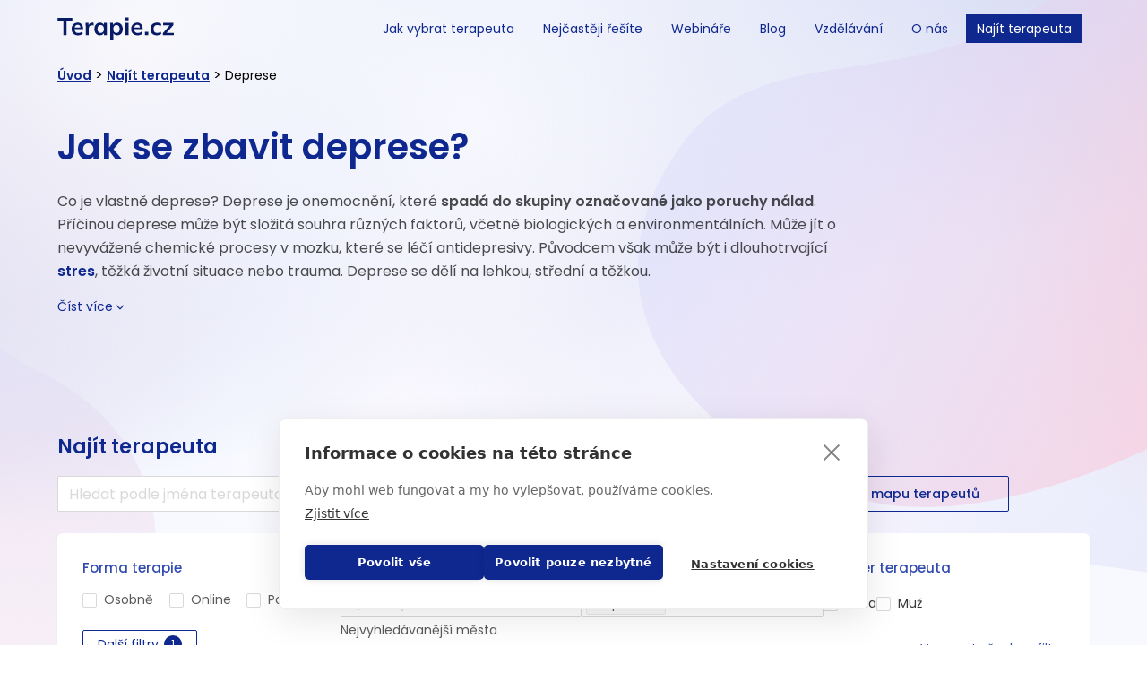

--- FILE ---
content_type: text/html; charset=utf-8
request_url: https://app.terapie.cz/deprese?currentPage=62
body_size: 52147
content:
<!DOCTYPE html><html lang="cs"><head><meta charSet="utf-8" class="jsx-3856145267"/><link rel="icon" href="/favicon.ico" class="jsx-3856145267"/><meta name="referrer" content="strict-origin-when-cross-origin" class="jsx-3856145267"/><meta name="viewport" content="width=device-width, initial-scale=1, maximum-scale=1" class="jsx-3856145267"/><meta property="og:url" content="https://terapie.cz"/><meta property="og:type" content="website"/><meta property="og:image" content="https://app.terapie.cz/og.png"/><meta property="og:image:alt" content="@Terapie.cz"/><meta property="og:locale" content="cs_CZ"/><meta property="og:site_name" content="Terapie"/><title>Trápí vás deprese? Řekněte si o pomoc | Terapie.cz</title><meta name="robots" content="index,follow"/><meta name="description" content="Vyberte si z ověřených terapeutů, kteří se specializují na deprese a pomůžou vám cítit se lépe. ✔️ Online i osobní sezení ✔️ Rychlé termíny objednání"/><meta property="og:title" content="Trápí vás deprese? Řekněte si o pomoc | Terapie.cz"/><meta property="og:description" content="Vyberte si z ověřených terapeutů, kteří se specializují na deprese a pomůžou vám cítit se lépe. ✔️ Online i osobní sezení ✔️ Rychlé termíny objednání"/><link rel="canonical" href="https://app.terapie.cz/deprese"/><link rel="preload" href="/images/logo.svg" as="image" fetchpriority="high"/><meta name="next-head-count" content="17"/><link rel="preload" href="/_next/static/media/9e82d62334b205f4-s.p.woff2" as="font" type="font/woff2" crossorigin="anonymous" data-next-font="size-adjust"/><link rel="preload" href="/_next/static/media/eafabf029ad39a43-s.p.woff2" as="font" type="font/woff2" crossorigin="anonymous" data-next-font="size-adjust"/><link rel="preload" href="/_next/static/media/8888a3826f4a3af4-s.p.woff2" as="font" type="font/woff2" crossorigin="anonymous" data-next-font="size-adjust"/><link rel="preload" href="/_next/static/media/0484562807a97172-s.p.woff2" as="font" type="font/woff2" crossorigin="anonymous" data-next-font="size-adjust"/><link rel="preload" href="/_next/static/css/d8ca99ae66ef3a8f.css" as="style"/><link rel="stylesheet" href="/_next/static/css/d8ca99ae66ef3a8f.css" data-n-g=""/><link rel="preload" href="/_next/static/css/7b7d46e401d52813.css" as="style"/><link rel="stylesheet" href="/_next/static/css/7b7d46e401d52813.css" data-n-p=""/><noscript data-n-css=""></noscript><script defer="" nomodule="" src="/_next/static/chunks/polyfills-78c92fac7aa8fdd8.js"></script><script src="/_next/static/chunks/webpack-24f0a3c965e460ec.js" defer=""></script><script src="/_next/static/chunks/framework-14ed4f8830c5d7d6.js" defer=""></script><script src="/_next/static/chunks/main-c3f015187e80539b.js" defer=""></script><script src="/_next/static/chunks/pages/_app-e19e607f9df0f44c.js" defer=""></script><script src="/_next/static/chunks/cdfd8999-8ce55c60c8ca79d0.js" defer=""></script><script src="/_next/static/chunks/7d0bf13e-7c994e3d648e99a9.js" defer=""></script><script src="/_next/static/chunks/589-5da358370706a3fb.js" defer=""></script><script src="/_next/static/chunks/3402-3d5e5ac09fce2e33.js" defer=""></script><script src="/_next/static/chunks/8982-36184a41efb979c3.js" defer=""></script><script src="/_next/static/chunks/8134-fc5bc85f06262047.js" defer=""></script><script src="/_next/static/chunks/9076-eebd1d43d8071ff2.js" defer=""></script><script src="/_next/static/chunks/6408-bfd6e55d8bbeb483.js" defer=""></script><script src="/_next/static/chunks/4101-0d9863b085fab8cc.js" defer=""></script><script src="/_next/static/chunks/6221-b847c9e4c9a76e7a.js" defer=""></script><script src="/_next/static/chunks/6413-2919ba442fa13516.js" defer=""></script><script src="/_next/static/chunks/8619-f57d2be98efeeb4f.js" defer=""></script><script src="/_next/static/chunks/pages/%5B...slugs%5D-fcc35e1e3e42806c.js" defer=""></script><script src="/_next/static/gqPBzK7NwNUWgH8mGmaSn/_buildManifest.js" defer=""></script><script src="/_next/static/gqPBzK7NwNUWgH8mGmaSn/_ssgManifest.js" defer=""></script><style id="__jsx-3856145267">.font-bold{font-family:'__Poppins_985eb3', '__Poppins_Fallback_985eb3'}</style></head><body><noscript><iframe src="https://www.googletagmanager.com/ns.html?id=GTM-5NHPDSG" height="0" width="0" style="display:none;visibility:hidden"></iframe></noscript><div id="__next"><div style="position:fixed;z-index:9999;top:16px;left:16px;right:16px;bottom:16px;pointer-events:none"></div><main class="jsx-3856145267 __className_7b6816"><div class="background-home-gradient relative"><div class="relative left-0 right-0 top-0 z-0 h-[800px] bg-[url(&#x27;/images/landing/landing-bg.svg&#x27;)] bg-cover bg-top bg-no-repeat"></div><div class="relative mt-[-800px]"><nav class="flex w-full flex-row justify-center pt-4 "><div class="flex w-[90%] max-w-1400 flex-wrap items-center justify-between"><a href="https://www.terapie.cz"><img alt="Terapie.cz logo" loading="lazy" width="130" height="27" decoding="async" data-nimg="1" style="color:transparent" src="/images/logo.svg"/></a><ul class="hidden items-center lg:flex"><li class="lg:ml-2"><a href="https://www.terapie.cz/jak-vybrat-psychoterapeuta" class="whitespace-nowrap text-sm text-purple-700 lg:px-3 text-purple-700">Jak vybrat terapeuta</a></li><li class="lg:ml-2"><a href="https://www.terapie.cz/nejcasteji-resite" class="whitespace-nowrap text-sm text-purple-700 lg:px-3 text-purple-700">Nejčastěji řešíte</a></li><li class="lg:ml-2"><a href="https://www.terapie.cz/webinare" class="whitespace-nowrap text-sm text-purple-700 lg:px-3 text-purple-700">Webináře</a></li><li class="lg:ml-2"><a href="https://www.terapie.cz/blog" class="whitespace-nowrap text-sm text-purple-700 lg:px-3 text-purple-700">Blog</a></li><li class="lg:ml-2"><a href="https://www.terapie.cz/vzdelavani#pro-terapeuty" class="whitespace-nowrap text-sm text-purple-700 lg:px-3 text-purple-700">Vzdělávání</a></li><li class="lg:ml-2"><a href="https://www.terapie.cz/o-nas" class="whitespace-nowrap text-sm text-purple-700 lg:px-3 text-purple-700">O nás</a></li><li class="lg:ml-2"><a href="https://app.terapie.cz" class="whitespace-nowrap text-sm text-purple-700 lg:px-3 w-full inline-block bg-purple-700 hover:bg-purple-800 text-white leading-[2.3] py-[0.125rem] lg:py-0">Najít terapeuta</a></li><div class="ml-2 hidden lg:flex"><div class="google-translate-wrapper"><div id="google-translate-element"></div></div></div></ul><div class="lg:hidden"><button class="flex h-4 w-4 cursor-pointer flex-col items-center justify-around border-none bg-transparent" aria-label="Otevřít menu"><span style="height:2px" class="w-full bg-hamburgerColor"></span><span style="height:2px" class="w-full bg-hamburgerColor"></span><span style="height:2px" class="w-full bg-hamburgerColor"></span></button></div></div><div class="fixed inset-0 z-50 flex h-0 lg:hidden"><div class="fixed inset-0 bg-black transition-opacity duration-200 ease-in-out h-0 opacity-0"></div><div class="fixed inset-y-0 right-0 w-[256px] max-w-xs overflow-y-auto overscroll-none bg-white shadow-lg transition-transform  duration-300 ease-in-out translate-x-full"><div class="p-6"><ul class="text-center"><li class="text-right"><button aria-label="toggle"><svg viewBox="64 64 896 896" data-icon="arrow-right" width="1em" height="1em" fill="currentColor" aria-hidden="true" focusable="false" class="text-purple-700"><path d="M869 487.8L491.2 159.9c-2.9-2.5-6.6-3.9-10.5-3.9h-88.5c-7.4 0-10.8 9.2-5.2 14l350.2 304H152c-4.4 0-8 3.6-8 8v60c0 4.4 3.6 8 8 8h585.1L386.9 854c-5.6 4.9-2.2 14 5.2 14h91.5c1.9 0 3.8-.7 5.2-2L869 536.2a32.07 32.07 0 0 0 0-48.4z"></path></svg></button></li><li class="mb-2 pt-2"><a href="https://www.terapie.cz/jak-vybrat-psychoterapeuta" target="_blank" rel="noreferrer" class="block items-center leading-[2] px-4"><span class="text-sm text-purple-700">Jak vybrat terapeuta</span></a></li><li class="mb-2 pt-2"><a href="https://www.terapie.cz/nejcasteji-resite" target="_blank" rel="noreferrer" class="block items-center leading-[2] px-4"><span class="text-sm text-purple-700">Nejčastěji řešíte</span></a></li><li class="mb-2 pt-2"><a href="https://www.terapie.cz/webinare" target="_blank" rel="noreferrer" class="block items-center leading-[2] px-4"><span class="text-sm text-purple-700">Webináře</span></a></li><li class="mb-2 pt-2"><a href="https://www.terapie.cz/blog" target="_blank" rel="noreferrer" class="block items-center leading-[2] px-4"><span class="text-sm text-purple-700">Blog</span></a></li><li class="mb-2 pt-2"><a href="https://www.terapie.cz/vzdelavani#pro-terapeuty" target="_blank" rel="noreferrer" class="block items-center leading-[2] px-4"><span class="text-sm text-purple-700">Vzdělávání</span></a></li><li class="mb-2 pt-2"><a href="https://www.terapie.cz/o-nas" target="_blank" rel="noreferrer" class="block items-center leading-[2] px-4"><span class="text-sm text-purple-700">O nás</span></a></li><li class="mb-2 pt-2"><a href="https://app.terapie.cz" target="_blank" rel="noreferrer" class="block items-center leading-[2] px-4"><span class="text-sm w-full inline-block bg-purple-700 hover:bg-purple-800 text-white leading-[2.3] py-[0.125rem] lg:py-0">Najít terapeuta</span></a></li></ul></div></div></div></nav><div><div><div class="mx-auto w-[90%] max-w-[1280px] pt-4"><nav class="mb-6 mt-2 "><ol class="flex items-center space-x-1"><li class="text-sm font-semibold text-purple-700 underline"><a href="https://www.terapie.cz/" target="_blank" rel="noreferrer">Úvod</a></li><li><span>&gt;</span></li><li class="text-sm font-semibold text-purple-700 underline"><a href="/">Najít terapeuta</a></li><li><span>&gt;</span></li><li class="text-sm" data-is-last="true">Deprese</li></ol></nav></div><div class="mx-auto w-[90%] max-w-[1280px]"><section class="justify-top flex max-w-900 flex-col lg:h-[328px]"><div class="lg:mt-[20px]"></div><div><h1 id="jak-se-zbavit-deprese" class="text-40 text-purple-700 pb-6 font-semibold">Jak se zbavit deprese?</h1><p class="text-base leading-[26px] pb-4 text-[#000000B2]">Co je vlastně deprese? Deprese je onemocnění, které <b class="font-semibold">spadá do skupiny označované jako poruchy nálad</b>. Příčinou deprese může být složitá souhra různých faktorů, včetně biologických a environmentálních. Může jít o nevyvážené chemické procesy v mozku, které se léčí antidepresivy. Původcem však může být i dlouhotrvající <a href="https://app.terapie.cz/stres" class="text-purple-700 font-semibold">stres</a>, těžká životní situace nebo trauma. Deprese se dělí na lehkou, střední a těžkou.</p></div><button class="pb-4 text-sm text-purple-700"><div class="flex items-center gap-1">Číst více<svg xmlns="http://www.w3.org/2000/svg" viewBox="0 0 20 20" fill="currentColor" class="h-4 w-4"><path fill-rule="evenodd" d="M5.23 7.21a.75.75 0 011.06.02L10 11.168l3.71-3.938a.75.75 0 111.08 1.04l-4.25 4.5a.75.75 0 01-1.08 0l-4.25-4.5a.75.75 0 01.02-1.06z" clip-rule="evenodd"></path></svg></div></button></section></div><div class="mx-auto w-[90%] max-w-7xl pt-4"><h3 class="mb-4 mt-[18px] text-[22px] font-semibold text-purple-700">Najít terapeuta</h3><form id="searchTherapist"><div class="flex flex-col lg:flex-row lg:gap-7"><div class="flex flex-row"><div class="w-full"><div class=""><div class="relative"><span class="z-2 color absolute left-3 top-1/2 flex -translate-y-1/2 items-center leading-none text-grey-border"><i class="inline-block text-center align-middle normal-case text-grey-border"></i></span><input aria-label="search" id="search" type="text" class="box-border inline-block h-10 w-full list-none overflow-ellipsis rounded-sm border-px border-grey-border py-1 text-base font-normal tabular-nums text-grey-disabled duration-300 placeholder:text-grey-border hover:border-px  focus:border-px  focus:text-grey-disabled focus:shadow-sm focus:outline-0 focus:ring-2 focus:ring-opacity-20 rounded-r-none border-r-0 hover:border-r-0 lg:min-w-[481px] pl-3 hover:border-purple-700 focus:border-purple-700 focus:ring-purple-700" placeholder="Hledat podle jména terapeuta" value=""/></div></div></div><button aria-label="button-primary" class="flex h-10 max-h-10 items-center justify-center rounded-sm px-4 transition-colors duration-300 w-full bg-purple-700 font-medium text-white hover:bg-purple-500 active:bg-purple-900 disabled:bg-grey-disabledBtn text-base max-w-[60px] rounded-l-none border-l-0" type="submit"><svg viewBox="64 64 896 896" data-icon="search" width="1em" height="1em" fill="currentColor" aria-hidden="true" focusable="false"><path d="M909.6 854.5L649.9 594.8C690.2 542.7 712 479 712 412c0-80.2-31.3-155.4-87.9-212.1-56.6-56.7-132-87.9-212.1-87.9s-155.5 31.3-212.1 87.9C143.2 256.5 112 331.8 112 412c0 80.1 31.3 155.5 87.9 212.1C256.5 680.8 331.8 712 412 712c67 0 130.6-21.8 182.7-62l259.7 259.6a8.2 8.2 0 0 0 11.6 0l43.6-43.5a8.2 8.2 0 0 0 0-11.6zM570.4 570.4C528 612.7 471.8 636 412 636s-116-23.3-158.4-65.6C211.3 528 188 471.8 188 412s23.3-116.1 65.6-158.4C296 211.3 352.2 188 412 188s116.1 23.2 158.4 65.6S636 352.2 636 412s-23.3 116.1-65.6 158.4z"></path></svg></button></div><div class="mt-4 flex w-full flex-col gap-2 lg:mt-0 lg:flex-row"><button aria-label="button-secondary" class="flex h-10 max-h-10 items-center justify-center rounded-sm px-4 transition-colors duration-300 w-full hover:shadow-ld-purple-800 border-px border-purple-700 text-purple-700 text-base lg:max-w-fit" type="button"><a href="/vyberterapeuta"><p class="mx-4 text-[14px] font-medium">Průvodce výběrem terapeuta</p></a></button><button aria-label="button-secondary" class="flex h-10 max-h-10 items-center justify-center rounded-sm px-4 transition-colors duration-300 w-full hover:shadow-ld-purple-800 border-px border-purple-700 text-purple-700 text-base lg:max-w-fit" type="button"><p class="mx-4 text-[14px] font-medium">Zobrazit mapu terapeutů</p></button></div></div></form><div class="mt-6 flex w-full flex-col justify-between rounded-md bg-white px-7 pb-5 pt-7 shadow-sm"><form class="flex flex-col flex-wrap"><div class="flex flex-col justify-between gap-8 md:flex-row lg:h-18"><div class="flex w-full flex-col items-start lg:max-w-[288px]"><p class="text-[15px] font-medium text-purple-600">Forma terapie</p><div class="flex w-full gap-3 pb-1 pt-3 md:justify-between"><div><div class="flex items-center gap-1"><div class="flex text-left"><span class="border-box inline-block"><input aria-label="in-person" name="in-person" type="checkbox" class="form-checkbox mr-2 h-4 w-4 cursor-pointer rounded-sm border-grey-border text-purple-700 transition-colors duration-300 focus:ring-0" value="false"/><label class=" w-full cursor-pointer text-sm font-normal text-grey-subtitle"><span class="text-sm text-grey-opacity65">Osobně</span></label></span></div></div></div><div><div class="flex items-center gap-1"><div class="flex text-left"><span class="border-box inline-block"><input aria-label="online" name="online" type="checkbox" class="form-checkbox mr-2 h-4 w-4 cursor-pointer rounded-sm border-grey-border text-purple-700 transition-colors duration-300 focus:ring-0" value="false"/><label class=" w-full cursor-pointer text-sm font-normal text-grey-subtitle"><span class="text-sm text-grey-opacity65">Online</span></label></span></div></div></div><div><div class="flex items-center gap-1"><div class="flex text-left"><span class="border-box inline-block"><input aria-label="phone" name="phone" type="checkbox" class="form-checkbox mr-2 h-4 w-4 cursor-pointer rounded-sm border-grey-border text-purple-700 transition-colors duration-300 focus:ring-0" value="false"/><label class=" w-full cursor-pointer text-sm font-normal text-grey-subtitle"><span class="text-sm text-grey-opacity65">Po telefonu</span></label></span></div></div></div></div></div><div class="flex flex-1 flex-col"><div class="flex w-full flex-col"><p class="text-[15px] font-medium text-purple-600">Lokalita</p><div class="flex w-full flex-col justify-start gap-2 pb-1 pt-3"><div data-headlessui-state=""><div class="relative w-full"><div><div class="relative"><span class="z-2 color absolute left-3 top-1/2 flex -translate-y-1/2 items-center leading-none text-grey-border"><i class="inline-block text-center align-middle normal-case text-grey-border"></i><svg viewBox="64 64 896 896" data-icon="environment" width="1em" height="1em" fill="currentColor" aria-hidden="true" focusable="false"><path d="M854.6 289.1a362.49 362.49 0 0 0-79.9-115.7 370.83 370.83 0 0 0-118.2-77.8C610.7 76.6 562.1 67 512 67c-50.1 0-98.7 9.6-144.5 28.5-44.3 18.3-84 44.5-118.2 77.8A363.6 363.6 0 0 0 169.4 289c-19.5 45-29.4 92.8-29.4 142 0 70.6 16.9 140.9 50.1 208.7 26.7 54.5 64 107.6 111 158.1 80.3 86.2 164.5 138.9 188.4 153a43.9 43.9 0 0 0 22.4 6.1c7.8 0 15.5-2 22.4-6.1 23.9-14.1 108.1-66.8 188.4-153 47-50.4 84.3-103.6 111-158.1C867.1 572 884 501.8 884 431.1c0-49.2-9.9-97-29.4-142zM512 880.2c-65.9-41.9-300-207.8-300-449.1 0-77.9 31.1-151.1 87.6-206.3C356.3 169.5 431.7 139 512 139s155.7 30.5 212.4 85.9C780.9 280 812 353.2 812 431.1c0 241.3-234.1 407.2-300 449.1zm0-617.2c-97.2 0-176 78.8-176 176s78.8 176 176 176 176-78.8 176-176-78.8-176-176-176zm79.2 255.2A111.6 111.6 0 0 1 512 551c-29.9 0-58-11.7-79.2-32.8A111.6 111.6 0 0 1 400 439c0-29.9 11.7-58 32.8-79.2C454 338.6 482.1 327 512 327c29.9 0 58 11.6 79.2 32.8C612.4 381 624 409.1 624 439c0 29.9-11.6 58-32.8 79.2z"></path></svg></span><input autoComplete="off" class="box-border inline-block h-10 w-full list-none overflow-ellipsis rounded-sm border-px border-grey-border py-1 text-base font-normal tabular-nums text-grey-disabled duration-300 placeholder:text-grey-border hover:border-px  focus:border-px  focus:text-grey-disabled focus:shadow-sm focus:outline-0 focus:ring-2 focus:ring-opacity-20 w-full h-8 pl-2 text-sm pl-8 hover:border-purple-700 focus:border-purple-700 focus:ring-purple-700" placeholder="Zadejte město" id="headlessui-combobox-input-:R4ucj5mssm:" role="combobox" type="text" aria-expanded="false" aria-autocomplete="list" data-headlessui-state=""/></div></div></div></div><div class="z-10 flex w-full flex-col pt-3"></div></div></div></div><div class="flex flex-1 flex-col"><p class="text-[15px] font-medium text-purple-600 ">Co vás trápí?</p><div class="pb-1 pt-3"><div data-headlessui-state=""><div class="relative z-0 z-0"><span class="inline-block w-full"><button class="focus:shadow-outline-blue relative inline-flex min-h-[32px] w-full cursor-text items-center justify-between rounded-sm border-px border-grey-border bg-white pl-1 text-left text-sm text-grey-opacity65 hover:border-purple-700 focus:outline-none focus:ring-2 focus:ring-opacity-20 hover:border-purple-700 focus:border-purple-700 focus:ring-purple-700" id="headlessui-listbox-button-:Rdkr5mssm:" type="button" aria-haspopup="listbox" aria-expanded="false" data-headlessui-state=""><span class="flex flex-wrap items-center text-[#bfbfbf]"><p class="ml-2">Vyberte problémy</p></span><span><svg xmlns="http://www.w3.org/2000/svg" viewBox="0 0 20 20" fill="currentColor" class="text-grey-opacity20 duration-600 mr-1 h-5 w-5 transform transition-transform ease-out"><path fill-rule="evenodd" d="M5.23 7.21a.75.75 0 011.06.02L10 11.168l3.71-3.938a.75.75 0 111.08 1.04l-4.25 4.5a.75.75 0 01-1.08 0l-4.25-4.5a.75.75 0 01.02-1.06z" clip-rule="evenodd"></path></svg></span></button></span></div></div></div></div><div class="flex flex-1 flex-col"><p class="text-[15px] font-medium text-purple-600">Gender terapeuta</p><div class="flex justify-start gap-6 pb-1 pt-3 md:pt-4"><div><div class="flex items-center gap-1"><div class="flex text-left"><span class="border-box inline-block"><input aria-label="woman" name="woman" type="checkbox" class="form-checkbox mr-2 h-4 w-4 cursor-pointer rounded-sm border-grey-border text-purple-700 transition-colors duration-300 focus:ring-0" value="false"/><label class=" w-full cursor-pointer text-sm font-normal text-grey-subtitle">Žena</label></span></div></div></div><div><div class="flex items-center gap-1"><div class="flex text-left"><span class="border-box inline-block"><input aria-label="man" name="man" type="checkbox" class="form-checkbox mr-2 h-4 w-4 cursor-pointer rounded-sm border-grey-border text-purple-700 transition-colors duration-300 focus:ring-0" value="false"/><label class=" w-full cursor-pointer text-sm font-normal text-grey-subtitle">Muž</label></span></div></div></div></div></div></div><div class="z-0 mt-2 flex w-full flex-col items-end justify-between md:flex-row"><button aria-label="button-secondary" class="flex h-10 max-h-10 items-center justify-center rounded-sm px-4 transition-colors duration-300 w-full hover:shadow-ld-purple-800 border-px border-purple-700 text-purple-700 h-8 text-sm max-w-fit" type="button">Další filtry</button><button aria-label="reset all" class="mt-4 flex max-w-[220px] items-center text-sm text-purple-600 underline md:mt-0" type="button">Vymazat všechny filtry</button></div></form></div><div class="mt-2 flex min-h-[32px] flex-wrap pl-7"></div><div class="flex max-h-[61px] w-full justify-center overflow-y-hidden"><div class="my-5 text-center text-sm">Našli jsme<!-- --> <b class="whitespace-nowrap">615<!-- --> terapeutů</b>, kteří vám můžou pomoci.</div></div><div class="flex flex-col"><div class="mb-3 mt-2"><div class="grid grid-cols-24 overflow-hidden rounded bg-white shadow"><div class="relative col-span-9 cursor-pointer md:col-span-5 lg:col-span-4"><a href="/profile/2746-Lukas-Konecny?slugs=deprese"><img alt="Fotografie terapeuta" loading="lazy" width="375" height="500" decoding="async" data-nimg="1" class="h-[270px] w-full object-cover object-top" style="color:transparent;background-size:cover;background-position:50% 50%;background-repeat:no-repeat;background-image:url(&quot;data:image/svg+xml;charset=utf-8,%3Csvg xmlns=&#x27;http%3A//www.w3.org/2000/svg&#x27; viewBox=&#x27;0 0 375 500&#x27;%3E%3Cfilter id=&#x27;b&#x27; color-interpolation-filters=&#x27;sRGB&#x27;%3E%3CfeGaussianBlur stdDeviation=&#x27;20&#x27;/%3E%3C/filter%3E%3Cimage preserveAspectRatio=&#x27;none&#x27; filter=&#x27;url(%23b)&#x27; x=&#x27;0&#x27; y=&#x27;0&#x27; height=&#x27;100%25&#x27; width=&#x27;100%25&#x27; href=&#x27;[data-uri]&#x27;/%3E%3C/svg%3E&quot;)" src="https://notum-storage-psychoterapie.s3.eu-central-1.amazonaws.com/small_PICT_20250506_191121_4_a510edaef0.JPG"/></a></div><div class="col-span-15 md:col-span-8 lg:col-span-11"><div class="p-3 md:p-4"><a href="/profile/2746-Lukas-Konecny?slugs=deprese"><h2 class="mb-2 mr-2 text-19 font-semibold text-purple-700 md:mb-0">Mgr. Lukáš  Konečný</h2></a><div class="flex flex-col gap-2"><div class="flex flex-wrap"><div class="mb-2 mr-2 flex items-center gap-2.5"><svg width="1rem" height="1rem" viewBox="0 0 36 36" fill="currentColor" class="w-[14px]" xmlns="http://www.w3.org/2000/svg"><path d="M28.7658 9.04659C28.0094 7.30235 26.9188 5.7231 25.5555 4.39792C24.1878 3.06078 22.5754 1.9995 20.8064 1.27203C18.9662 0.508639 17.0136 0.122925 15.0006 0.122925C12.9877 0.122925 11.035 0.508639 9.19481 1.26801C7.4149 2.00328 5.81981 3.05596 4.4457 4.39391C3.08334 5.71982 1.99286 7.2989 1.23543 9.04257C0.451952 10.8506 0.054184 12.7711 0.054184 14.7479C0.054184 17.5845 0.733202 20.4091 2.06713 23.1332C3.1399 25.3229 4.63856 27.4564 6.52695 29.4854C9.75329 32.9488 13.1363 35.0662 14.0966 35.6327C14.3692 35.7937 14.68 35.8784 14.9966 35.8778C15.31 35.8778 15.6194 35.7975 15.8966 35.6327C16.8569 35.0662 20.2399 32.9488 23.4662 29.4854C25.3546 27.4604 26.8533 25.3229 27.9261 23.1332C29.268 20.4131 29.947 17.5926 29.947 14.7519C29.947 12.7752 29.5493 10.8546 28.7658 9.04659ZM15.0006 32.7961C12.3528 31.1127 2.94704 24.447 2.94704 14.7519C2.94704 11.622 4.1966 8.68096 6.46668 6.4631C8.74481 4.24123 11.7743 3.01578 15.0006 3.01578C18.227 3.01578 21.2564 4.24123 23.5345 6.46712C25.8046 8.68096 27.0542 11.622 27.0542 14.7519C27.0542 24.447 17.6484 31.1127 15.0006 32.7961ZM15.0006 7.99792C11.0953 7.99792 7.92918 11.164 7.92918 15.0694C7.92918 18.9747 11.0953 22.1408 15.0006 22.1408C18.906 22.1408 22.072 18.9747 22.072 15.0694C22.072 11.164 18.906 7.99792 15.0006 7.99792ZM18.1828 18.2515C17.7654 18.6701 17.2694 19.002 16.7233 19.2281C16.1772 19.4543 15.5917 19.5703 15.0006 19.5694C13.7993 19.5694 12.6703 19.0993 11.8185 18.2515C11.3999 17.8341 11.068 17.3381 10.8418 16.792C10.6157 16.2459 10.4997 15.6604 10.5006 15.0694C10.5006 13.868 10.9707 12.739 11.8185 11.8872C12.6703 11.0354 13.7993 10.5694 15.0006 10.5694C16.202 10.5694 17.331 11.0354 18.1828 11.8872C19.0345 12.739 19.5006 13.868 19.5006 15.0694C19.5006 16.2707 19.0345 17.3997 18.1828 18.2515Z"></path></svg><span class="text-sm">Praha 6</span></div><div class="flex"><div class="mx-2 hidden lg:block">|</div><div class="mb-2 mr-2 flex items-center gap-2.5"><svg width="1rem" height="1rem" viewBox="0 0 36 36" fill="currentColor" class="w-[14px]" xmlns="http://www.w3.org/2000/svg"><path d="M18 0C8.05982 0 0 8.05982 0 18C0 27.9402 8.05982 36 18 36C27.9402 36 36 27.9402 36 18C36 8.05982 27.9402 0 18 0ZM18 32.9464C9.74732 32.9464 3.05357 26.2527 3.05357 18C3.05357 9.74732 9.74732 3.05357 18 3.05357C26.2527 3.05357 32.9464 9.74732 32.9464 18C32.9464 26.2527 26.2527 32.9464 18 32.9464ZM22.729 9.29732C22.0902 9.1567 21.3469 9.08036 20.5071 9.08036C16.2201 9.08036 13.3192 11.3183 12.5277 15.1031H11.25C11.0732 15.1031 10.9286 15.2478 10.9286 15.4246V16.5174C10.9286 16.6942 11.0732 16.8388 11.25 16.8388H12.3107C12.2987 17.0036 12.2987 17.1763 12.2987 17.3531V18.8357H11.25C11.0732 18.8357 10.9286 18.9804 10.9286 19.1571V20.25C10.9286 20.4268 11.0732 20.5714 11.25 20.5714H12.4634C13.1545 24.5571 16.0955 26.9196 20.5071 26.9196C21.3469 26.9196 22.0902 26.8513 22.729 26.7147C22.8777 26.6826 22.9862 26.554 22.9862 26.4013V24.6817C22.9862 24.4808 22.8013 24.3281 22.6045 24.3683C22.0138 24.4808 21.3228 24.533 20.5232 24.533C17.771 24.533 15.9228 23.0625 15.308 20.5714H20.5554C20.7321 20.5714 20.8768 20.4268 20.8768 20.25V19.1571C20.8768 18.9804 20.7321 18.8357 20.5554 18.8357H15.075V17.3893C15.075 17.2004 15.075 17.0116 15.0871 16.8348H20.5473C20.7241 16.8348 20.8688 16.6902 20.8688 16.5134V15.4205C20.8688 15.2437 20.7241 15.0991 20.5473 15.0991H15.3924C16.0835 12.8129 17.8955 11.467 20.5192 11.467C21.3188 11.467 22.0098 11.5272 22.5964 11.6437C22.643 11.6533 22.6911 11.6523 22.7373 11.641C22.7834 11.6297 22.8265 11.6083 22.8634 11.5783C22.9003 11.5483 22.9301 11.5105 22.9506 11.4677C22.9711 11.4248 22.9819 11.3779 22.9821 11.3304V9.61071C22.9821 9.45804 22.8777 9.32946 22.729 9.29732V9.29732Z"></path></svg><span class="text-sm">od 1800 Kč s DPH</span></div></div><div class="mb-2 flex flex-row gap-1 md:mb-0"><div class="mx-2 hidden lg:block">|</div><svg height="18" width="18" viewBox="0 0 16 16" fill="currentColor" xmlns="http://www.w3.org/2000/svg"><g clip-path="url(#clip0_8103_752)"><path d="M14.3478 8.40549C14.6411 8.01794 14.8035 7.54311 14.8035 7.04908C14.8035 6.26526 14.3653 5.52334 13.66 5.10961C13.4785 5.00311 13.2717 4.94707 13.0613 4.94726H8.87508L8.97982 2.8018C9.00426 2.28333 8.82096 1.79104 8.46484 1.41572C8.29007 1.23072 8.07922 1.08353 7.84532 0.983247C7.61142 0.882961 7.35943 0.831708 7.10494 0.832654C6.19718 0.832654 5.39416 1.44365 5.15325 2.31824L3.6537 7.74736H1.39651C1.08753 7.74736 0.837891 7.99699 0.837891 8.30598V14.6603C0.837891 14.9693 1.08753 15.2189 1.39651 15.2189H11.8934C12.054 15.2189 12.2111 15.1875 12.356 15.1247C13.1869 14.7703 13.7229 13.9585 13.7229 13.0578C13.7229 12.8378 13.6915 12.6213 13.6286 12.4119C13.9219 12.0243 14.0842 11.5495 14.0842 11.0555C14.0842 10.8355 14.0528 10.619 13.99 10.4095C14.2832 10.022 14.4456 9.54717 14.4456 9.05314C14.4421 8.83318 14.4107 8.61497 14.3478 8.40549V8.40549ZM2.09479 13.962V9.00426H3.50881V13.962H2.09479ZM13.2044 7.79973L12.8221 8.13141L13.0647 8.57482C13.1447 8.72088 13.1861 8.88489 13.1852 9.05139C13.1852 9.33943 13.0595 9.61351 12.843 9.80204L12.4607 10.1337L12.7034 10.5771C12.7833 10.7232 12.8248 10.8872 12.8238 11.0537C12.8238 11.3417 12.6982 11.6158 12.4817 11.8044L12.0994 12.136L12.342 12.5794C12.422 12.7255 12.4634 12.8895 12.4625 13.056C12.4625 13.4471 12.2321 13.7997 11.8759 13.9603H4.62605V8.9484L6.36302 2.65516C6.40781 2.49386 6.50396 2.35155 6.63689 2.2498C6.76983 2.14806 6.9323 2.09241 7.0997 2.0913C7.23238 2.0913 7.3633 2.12971 7.46805 2.20826C7.64087 2.33744 7.73339 2.53296 7.72292 2.7407L7.55533 6.20416H13.0438C13.3545 6.39444 13.5466 6.71565 13.5466 7.04908C13.5466 7.33712 13.4209 7.60945 13.2044 7.79973Z" fill="black" fill-opacity="0.65"></path></g><defs><clipPath id="clip0_8103_752"><rect width="15.6414" height="15.6414" fill="white" transform="translate(0 0.206421)"></rect></clipPath></defs></svg><div class="cursor-pointer text-sm underline md:text-grey-title">11 doporučení</div></div><div class="flex w-full items-center gap-2.5 text-green-700"><svg width="1rem" height="1rem" viewBox="0 0 36 36" fill="currentColor" class="w-[14px]" xmlns="http://www.w3.org/2000/svg"><path d="M18 2.25C9.30234 2.25 2.25 9.30234 2.25 18C2.25 26.6977 9.30234 33.75 18 33.75C26.6977 33.75 33.75 26.6977 33.75 18C33.75 9.30234 26.6977 2.25 18 2.25ZM24.8027 12.8566L17.3988 23.1223C17.2953 23.2667 17.1589 23.3844 17.0009 23.4656C16.8428 23.5468 16.6677 23.5891 16.49 23.5891C16.3124 23.5891 16.1372 23.5468 15.9792 23.4656C15.8211 23.3844 15.6847 23.2667 15.5813 23.1223L11.1973 17.0473C11.0637 16.8609 11.1973 16.6008 11.4258 16.6008H13.0746C13.4332 16.6008 13.7742 16.773 13.9852 17.0684L16.4883 20.5418L22.0148 12.8777C22.2258 12.5859 22.5633 12.4102 22.9254 12.4102H24.5742C24.8027 12.4102 24.9363 12.6703 24.8027 12.8566Z"></path></svg><span class="text-13">Přijímá nové klienty</span></div><div class="mb-2 mt-3 flex w-full flex-wrap gap-x-4 gap-y-2"><div class="flex items-center border-l-2 bg-gray-50 px-1 py-1.5 border-l-purple-400"><div class="ml-1 mr-2"><svg width="1rem" height="1rem" viewBox="0 0 36 36" fill="currentColor" class="w-[14px]" xmlns="http://www.w3.org/2000/svg"><path d="M31.9207 28.1042C31.1628 26.3089 30.0629 24.6781 28.6824 23.3028C27.306 21.9235 25.6755 20.8238 23.881 20.0644C23.8649 20.0564 23.8489 20.0524 23.8328 20.0443C26.3359 18.2363 27.9632 15.2912 27.9632 11.9684C27.9632 6.46397 23.5033 2.00415 17.9989 2.00415C12.4944 2.00415 8.03459 6.46397 8.03459 11.9684C8.03459 15.2912 9.66182 18.2363 12.1649 20.0483C12.1489 20.0564 12.1328 20.0604 12.1167 20.0684C10.3167 20.8278 8.70155 21.9167 7.31539 23.3068C5.9361 24.6832 4.83639 26.3137 4.077 28.1082C3.33097 29.865 2.92862 31.7485 2.89173 33.6568C2.89066 33.6997 2.89818 33.7424 2.91385 33.7823C2.92953 33.8222 2.95303 33.8586 2.98299 33.8893C3.01294 33.92 3.04874 33.9444 3.08827 33.9611C3.1278 33.9777 3.17027 33.9863 3.21316 33.9863H5.62388C5.80066 33.9863 5.94129 33.8457 5.9453 33.6729C6.02566 30.5711 7.2712 27.6662 9.47298 25.4644C11.7511 23.1863 14.7766 21.9327 17.9989 21.9327C21.2212 21.9327 24.2466 23.1863 26.5248 25.4644C28.7266 27.6662 29.9721 30.5711 30.0524 33.6729C30.0565 33.8497 30.1971 33.9863 30.3739 33.9863H32.7846C32.8275 33.9863 32.8699 33.9777 32.9095 33.9611C32.949 33.9444 32.9848 33.92 33.0148 33.8893C33.0447 33.8586 33.0682 33.8222 33.0839 33.7823C33.0996 33.7424 33.1071 33.6997 33.106 33.6568C33.0658 31.7363 32.6681 29.868 31.9207 28.1042ZM17.9989 18.8792C16.1547 18.8792 14.419 18.16 13.1132 16.8542C11.8074 15.5483 11.0882 13.8126 11.0882 11.9684C11.0882 10.1242 11.8074 8.38853 13.1132 7.08272C14.419 5.77692 16.1547 5.05772 17.9989 5.05772C19.8431 5.05772 21.5788 5.77692 22.8846 7.08272C24.1904 8.38853 24.9096 10.1242 24.9096 11.9684C24.9096 13.8126 24.1904 15.5483 22.8846 16.8542C21.5788 18.16 19.8431 18.8792 17.9989 18.8792Z"></path></svg></div><span class="text-12 undefined">Osobně</span></div><div class="flex items-center border-l-2 bg-gray-50 px-1 py-1.5 border-l-purple-400"><div class="ml-1 mr-2"><svg width="1rem" height="1rem" viewBox="0 0 36 36" fill="currentColor" class="w-[14px]" xmlns="http://www.w3.org/2000/svg"><path d="M35.875 31.3908L33.4442 22.8287V4.18586C33.4442 3.4747 32.8696 2.90015 32.1585 2.90015H3.87276C3.1616 2.90015 2.58704 3.4747 2.58704 4.18586V22.8287L0.156239 31.3908C-0.1451 32.2305 0.47365 33.1144 1.36561 33.1144H34.6656C35.5576 33.1144 36.1763 32.2305 35.875 31.3908ZM5.4799 5.793H30.5513V21.6635H5.4799V5.793ZM14.6527 30.2216L14.9781 28.735H21.017L21.3424 30.2216H14.6527ZM23.6527 30.2216L22.8853 26.7381C22.8531 26.5894 22.7205 26.485 22.5719 26.485H13.4272C13.2745 26.485 13.146 26.5894 13.1138 26.7381L12.3464 30.2216H3.49508L5.19463 24.235H30.8366L32.5361 30.2216H23.6527Z"></path></svg></div><span class="text-12 undefined">Online</span></div></div><div class="hidden w-full md:block"><p class="perex-clamp mb-2 mt-1.5 max-h-[100px] overflow-ellipsis text-13">Jako rogersovský terapeut vytvářím bezpečný prostor pro sebepoznání.</p></div><div class="mb-2 hidden flex-wrap gap-2 md:flex"><div class="flex items-center border-l-2 bg-gray-50 px-1 py-1.5  border-l-[#ecb6c2]"><span class="text-12 undefined">existenciální problémy</span></div><div class="flex items-center border-l-2 bg-gray-50 px-1 py-1.5  border-l-[#ecb6c2]"><span class="text-12 undefined">seberozvoj</span></div><div class="flex items-center border-l-2 bg-gray-50 px-1 py-1.5  border-l-[#ecb6c2]"><span class="text-12 undefined">vztahy</span></div></div></div></div></div></div><div class="col-span-24 px-2 pb-1 pt-3 md:col-span-11 md:p-3 lg:col-span-9"><div class="flex h-full flex-col justify-between"><div class="z-0 md:block"><div class="flex items-center pr-4 text-grey-opacity65 sm:items-start sm:justify-end"><svg viewBox="0 0 36 36" fill="currentColor" class="mr-2 h-4 w-4 shrink-0 md:mt-1" xmlns="http://www.w3.org/2000/svg"><path d="M32.7863 4.8263H26.0363V2.25487C26.0363 2.07808 25.8917 1.93344 25.7149 1.93344H23.4649C23.2881 1.93344 23.1435 2.07808 23.1435 2.25487V4.8263H12.8577V2.25487C12.8577 2.07808 12.7131 1.93344 12.5363 1.93344H10.2863C10.1095 1.93344 9.96488 2.07808 9.96488 2.25487V4.8263H3.21488C2.50372 4.8263 1.92917 5.40085 1.92917 6.11201V32.7906C1.92917 33.5017 2.50372 34.0763 3.21488 34.0763H32.7863C33.4975 34.0763 34.072 33.5017 34.072 32.7906V6.11201C34.072 5.40085 33.4975 4.8263 32.7863 4.8263ZM31.1792 31.1834H4.82203V15.9156H31.1792V31.1834ZM4.82203 13.1834V7.71916H9.96488V9.64773C9.96488 9.82451 10.1095 9.96916 10.2863 9.96916H12.5363C12.7131 9.96916 12.8577 9.82451 12.8577 9.64773V7.71916H23.1435V9.64773C23.1435 9.82451 23.2881 9.96916 23.4649 9.96916H25.7149C25.8917 9.96916 26.0363 9.82451 26.0363 9.64773V7.71916H31.1792V13.1834H4.82203Z"></path></svg><span class="text-[13px] sm:text-right md:max-w-[260px] lg:max-w-[320px]">Terapeut nemá vypsané nyní žádné termíny</span></div></div><div class="md:hidden"><p class="perex-clamp mb-3 mt-[1.25rem] max-h-[100px] overflow-ellipsis text-13 md:mb-2 md:mt-1.5">Jako rogersovský terapeut vytvářím bezpečný prostor pro sebepoznání.</p></div><div class="flex flex-wrap gap-2 md:hidden"><div class="flex items-center border-l-2 bg-gray-50 px-1 py-1.5  border-l-[#ecb6c2]"><span class="text-12 undefined">existenciální problémy</span></div><div class="flex items-center border-l-2 bg-gray-50 px-1 py-1.5  border-l-[#ecb6c2]"><span class="text-12 undefined">seberozvoj</span></div><div class="flex items-center border-l-2 bg-gray-50 px-1 py-1.5  border-l-[#ecb6c2]"><span class="text-12 undefined">vztahy</span></div></div><div class="flex flex-wrap justify-between pt-[0.9rem] sm:flex-nowrap sm:gap-2 md:justify-end"><div class="w-full md:w-auto md:px-1 "><a class="flex w-full items-center justify-center rounded-sm px-4 transition-colors duration-300 hover:shadow-ld-purple-800 border-px border-purple-700 text-purple-700 h-8 text-sm mb-3 h-[34px] px-[19px] py-[16px]" href="/profile/2746-Lukas-Konecny?slugs=deprese">Zobrazit profil</a></div><div class="w-full md:w-auto"><a class="flex w-full items-center justify-center rounded-sm px-4 transition-colors duration-300 bg-purple-700 font-medium text-white hover:bg-purple-500 active:bg-purple-900 disabled:bg-grey-disabledBtn h-8 text-sm mb-3 h-[34px] px-6 py-[18px]" href="/reservation/2746-Lukas-Konecny?slugs=deprese">Kontaktovat</a></div></div></div></div></div></div><div class="mb-3 mt-2"><div class="grid grid-cols-24 overflow-hidden rounded bg-white shadow"><div class="relative col-span-9 cursor-pointer md:col-span-5 lg:col-span-4"><a href="/profile/2763-Michaela-Susedikova?slugs=deprese"><img alt="Fotografie terapeuta" loading="lazy" width="406" height="500" decoding="async" data-nimg="1" class="h-[270px] w-full object-cover object-top" style="color:transparent;background-size:cover;background-position:50% 50%;background-repeat:no-repeat;background-image:url(&quot;data:image/svg+xml;charset=utf-8,%3Csvg xmlns=&#x27;http%3A//www.w3.org/2000/svg&#x27; viewBox=&#x27;0 0 406 500&#x27;%3E%3Cfilter id=&#x27;b&#x27; color-interpolation-filters=&#x27;sRGB&#x27;%3E%3CfeGaussianBlur stdDeviation=&#x27;20&#x27;/%3E%3C/filter%3E%3Cimage preserveAspectRatio=&#x27;none&#x27; filter=&#x27;url(%23b)&#x27; x=&#x27;0&#x27; y=&#x27;0&#x27; height=&#x27;100%25&#x27; width=&#x27;100%25&#x27; href=&#x27;[data-uri]&#x27;/%3E%3C/svg%3E&quot;)" src="https://notum-storage-psychoterapie.s3.eu-central-1.amazonaws.com/small_331691602_524735812885115_8311437175545983861_n_3a4cd41ba3.jpg"/></a></div><div class="col-span-15 md:col-span-8 lg:col-span-11"><div class="p-3 md:p-4"><a href="/profile/2763-Michaela-Susedikova?slugs=deprese"><h2 class="mb-2 mr-2 text-19 font-semibold text-purple-700 md:mb-0">Michaela Susedíková</h2></a><div class="flex flex-col gap-2"><div class="flex flex-wrap"><div class="mb-2 mr-2 flex items-center gap-2.5"><svg width="1rem" height="1rem" viewBox="0 0 36 36" fill="currentColor" class="w-[14px]" xmlns="http://www.w3.org/2000/svg"><path d="M28.7658 9.04659C28.0094 7.30235 26.9188 5.7231 25.5555 4.39792C24.1878 3.06078 22.5754 1.9995 20.8064 1.27203C18.9662 0.508639 17.0136 0.122925 15.0006 0.122925C12.9877 0.122925 11.035 0.508639 9.19481 1.26801C7.4149 2.00328 5.81981 3.05596 4.4457 4.39391C3.08334 5.71982 1.99286 7.2989 1.23543 9.04257C0.451952 10.8506 0.054184 12.7711 0.054184 14.7479C0.054184 17.5845 0.733202 20.4091 2.06713 23.1332C3.1399 25.3229 4.63856 27.4564 6.52695 29.4854C9.75329 32.9488 13.1363 35.0662 14.0966 35.6327C14.3692 35.7937 14.68 35.8784 14.9966 35.8778C15.31 35.8778 15.6194 35.7975 15.8966 35.6327C16.8569 35.0662 20.2399 32.9488 23.4662 29.4854C25.3546 27.4604 26.8533 25.3229 27.9261 23.1332C29.268 20.4131 29.947 17.5926 29.947 14.7519C29.947 12.7752 29.5493 10.8546 28.7658 9.04659ZM15.0006 32.7961C12.3528 31.1127 2.94704 24.447 2.94704 14.7519C2.94704 11.622 4.1966 8.68096 6.46668 6.4631C8.74481 4.24123 11.7743 3.01578 15.0006 3.01578C18.227 3.01578 21.2564 4.24123 23.5345 6.46712C25.8046 8.68096 27.0542 11.622 27.0542 14.7519C27.0542 24.447 17.6484 31.1127 15.0006 32.7961ZM15.0006 7.99792C11.0953 7.99792 7.92918 11.164 7.92918 15.0694C7.92918 18.9747 11.0953 22.1408 15.0006 22.1408C18.906 22.1408 22.072 18.9747 22.072 15.0694C22.072 11.164 18.906 7.99792 15.0006 7.99792ZM18.1828 18.2515C17.7654 18.6701 17.2694 19.002 16.7233 19.2281C16.1772 19.4543 15.5917 19.5703 15.0006 19.5694C13.7993 19.5694 12.6703 19.0993 11.8185 18.2515C11.3999 17.8341 11.068 17.3381 10.8418 16.792C10.6157 16.2459 10.4997 15.6604 10.5006 15.0694C10.5006 13.868 10.9707 12.739 11.8185 11.8872C12.6703 11.0354 13.7993 10.5694 15.0006 10.5694C16.202 10.5694 17.331 11.0354 18.1828 11.8872C19.0345 12.739 19.5006 13.868 19.5006 15.0694C19.5006 16.2707 19.0345 17.3997 18.1828 18.2515Z"></path></svg><span class="text-sm">Praha 6</span></div><div class="flex"><div class="mx-2 hidden lg:block">|</div><div class="mb-2 mr-2 flex items-center gap-2.5"><svg width="1rem" height="1rem" viewBox="0 0 36 36" fill="currentColor" class="w-[14px]" xmlns="http://www.w3.org/2000/svg"><path d="M18 0C8.05982 0 0 8.05982 0 18C0 27.9402 8.05982 36 18 36C27.9402 36 36 27.9402 36 18C36 8.05982 27.9402 0 18 0ZM18 32.9464C9.74732 32.9464 3.05357 26.2527 3.05357 18C3.05357 9.74732 9.74732 3.05357 18 3.05357C26.2527 3.05357 32.9464 9.74732 32.9464 18C32.9464 26.2527 26.2527 32.9464 18 32.9464ZM22.729 9.29732C22.0902 9.1567 21.3469 9.08036 20.5071 9.08036C16.2201 9.08036 13.3192 11.3183 12.5277 15.1031H11.25C11.0732 15.1031 10.9286 15.2478 10.9286 15.4246V16.5174C10.9286 16.6942 11.0732 16.8388 11.25 16.8388H12.3107C12.2987 17.0036 12.2987 17.1763 12.2987 17.3531V18.8357H11.25C11.0732 18.8357 10.9286 18.9804 10.9286 19.1571V20.25C10.9286 20.4268 11.0732 20.5714 11.25 20.5714H12.4634C13.1545 24.5571 16.0955 26.9196 20.5071 26.9196C21.3469 26.9196 22.0902 26.8513 22.729 26.7147C22.8777 26.6826 22.9862 26.554 22.9862 26.4013V24.6817C22.9862 24.4808 22.8013 24.3281 22.6045 24.3683C22.0138 24.4808 21.3228 24.533 20.5232 24.533C17.771 24.533 15.9228 23.0625 15.308 20.5714H20.5554C20.7321 20.5714 20.8768 20.4268 20.8768 20.25V19.1571C20.8768 18.9804 20.7321 18.8357 20.5554 18.8357H15.075V17.3893C15.075 17.2004 15.075 17.0116 15.0871 16.8348H20.5473C20.7241 16.8348 20.8688 16.6902 20.8688 16.5134V15.4205C20.8688 15.2437 20.7241 15.0991 20.5473 15.0991H15.3924C16.0835 12.8129 17.8955 11.467 20.5192 11.467C21.3188 11.467 22.0098 11.5272 22.5964 11.6437C22.643 11.6533 22.6911 11.6523 22.7373 11.641C22.7834 11.6297 22.8265 11.6083 22.8634 11.5783C22.9003 11.5483 22.9301 11.5105 22.9506 11.4677C22.9711 11.4248 22.9819 11.3779 22.9821 11.3304V9.61071C22.9821 9.45804 22.8777 9.32946 22.729 9.29732V9.29732Z"></path></svg><span class="text-sm">od 1600 Kč s DPH</span></div></div><div class="mb-2 flex flex-row gap-1 md:mb-0"><div class="mx-2 hidden lg:block">|</div><svg height="18" width="18" viewBox="0 0 16 16" fill="currentColor" xmlns="http://www.w3.org/2000/svg"><g clip-path="url(#clip0_8103_752)"><path d="M14.3478 8.40549C14.6411 8.01794 14.8035 7.54311 14.8035 7.04908C14.8035 6.26526 14.3653 5.52334 13.66 5.10961C13.4785 5.00311 13.2717 4.94707 13.0613 4.94726H8.87508L8.97982 2.8018C9.00426 2.28333 8.82096 1.79104 8.46484 1.41572C8.29007 1.23072 8.07922 1.08353 7.84532 0.983247C7.61142 0.882961 7.35943 0.831708 7.10494 0.832654C6.19718 0.832654 5.39416 1.44365 5.15325 2.31824L3.6537 7.74736H1.39651C1.08753 7.74736 0.837891 7.99699 0.837891 8.30598V14.6603C0.837891 14.9693 1.08753 15.2189 1.39651 15.2189H11.8934C12.054 15.2189 12.2111 15.1875 12.356 15.1247C13.1869 14.7703 13.7229 13.9585 13.7229 13.0578C13.7229 12.8378 13.6915 12.6213 13.6286 12.4119C13.9219 12.0243 14.0842 11.5495 14.0842 11.0555C14.0842 10.8355 14.0528 10.619 13.99 10.4095C14.2832 10.022 14.4456 9.54717 14.4456 9.05314C14.4421 8.83318 14.4107 8.61497 14.3478 8.40549V8.40549ZM2.09479 13.962V9.00426H3.50881V13.962H2.09479ZM13.2044 7.79973L12.8221 8.13141L13.0647 8.57482C13.1447 8.72088 13.1861 8.88489 13.1852 9.05139C13.1852 9.33943 13.0595 9.61351 12.843 9.80204L12.4607 10.1337L12.7034 10.5771C12.7833 10.7232 12.8248 10.8872 12.8238 11.0537C12.8238 11.3417 12.6982 11.6158 12.4817 11.8044L12.0994 12.136L12.342 12.5794C12.422 12.7255 12.4634 12.8895 12.4625 13.056C12.4625 13.4471 12.2321 13.7997 11.8759 13.9603H4.62605V8.9484L6.36302 2.65516C6.40781 2.49386 6.50396 2.35155 6.63689 2.2498C6.76983 2.14806 6.9323 2.09241 7.0997 2.0913C7.23238 2.0913 7.3633 2.12971 7.46805 2.20826C7.64087 2.33744 7.73339 2.53296 7.72292 2.7407L7.55533 6.20416H13.0438C13.3545 6.39444 13.5466 6.71565 13.5466 7.04908C13.5466 7.33712 13.4209 7.60945 13.2044 7.79973Z" fill="black" fill-opacity="0.65"></path></g><defs><clipPath id="clip0_8103_752"><rect width="15.6414" height="15.6414" fill="white" transform="translate(0 0.206421)"></rect></clipPath></defs></svg><div class="cursor-pointer text-sm underline md:text-grey-title">3 doporučení</div></div><div class="flex w-full items-center gap-2.5 text-green-700"><svg width="1rem" height="1rem" viewBox="0 0 36 36" fill="currentColor" class="w-[14px]" xmlns="http://www.w3.org/2000/svg"><path d="M18 2.25C9.30234 2.25 2.25 9.30234 2.25 18C2.25 26.6977 9.30234 33.75 18 33.75C26.6977 33.75 33.75 26.6977 33.75 18C33.75 9.30234 26.6977 2.25 18 2.25ZM24.8027 12.8566L17.3988 23.1223C17.2953 23.2667 17.1589 23.3844 17.0009 23.4656C16.8428 23.5468 16.6677 23.5891 16.49 23.5891C16.3124 23.5891 16.1372 23.5468 15.9792 23.4656C15.8211 23.3844 15.6847 23.2667 15.5813 23.1223L11.1973 17.0473C11.0637 16.8609 11.1973 16.6008 11.4258 16.6008H13.0746C13.4332 16.6008 13.7742 16.773 13.9852 17.0684L16.4883 20.5418L22.0148 12.8777C22.2258 12.5859 22.5633 12.4102 22.9254 12.4102H24.5742C24.8027 12.4102 24.9363 12.6703 24.8027 12.8566Z"></path></svg><span class="text-13">Přijímá nové klienty</span></div><div class="mb-2 mt-3 flex w-full flex-wrap gap-x-4 gap-y-2"><div class="flex items-center border-l-2 bg-gray-50 px-1 py-1.5 border-l-purple-400"><div class="ml-1 mr-2"><svg width="1rem" height="1rem" viewBox="0 0 36 36" fill="currentColor" class="w-[14px]" xmlns="http://www.w3.org/2000/svg"><path d="M31.9207 28.1042C31.1628 26.3089 30.0629 24.6781 28.6824 23.3028C27.306 21.9235 25.6755 20.8238 23.881 20.0644C23.8649 20.0564 23.8489 20.0524 23.8328 20.0443C26.3359 18.2363 27.9632 15.2912 27.9632 11.9684C27.9632 6.46397 23.5033 2.00415 17.9989 2.00415C12.4944 2.00415 8.03459 6.46397 8.03459 11.9684C8.03459 15.2912 9.66182 18.2363 12.1649 20.0483C12.1489 20.0564 12.1328 20.0604 12.1167 20.0684C10.3167 20.8278 8.70155 21.9167 7.31539 23.3068C5.9361 24.6832 4.83639 26.3137 4.077 28.1082C3.33097 29.865 2.92862 31.7485 2.89173 33.6568C2.89066 33.6997 2.89818 33.7424 2.91385 33.7823C2.92953 33.8222 2.95303 33.8586 2.98299 33.8893C3.01294 33.92 3.04874 33.9444 3.08827 33.9611C3.1278 33.9777 3.17027 33.9863 3.21316 33.9863H5.62388C5.80066 33.9863 5.94129 33.8457 5.9453 33.6729C6.02566 30.5711 7.2712 27.6662 9.47298 25.4644C11.7511 23.1863 14.7766 21.9327 17.9989 21.9327C21.2212 21.9327 24.2466 23.1863 26.5248 25.4644C28.7266 27.6662 29.9721 30.5711 30.0524 33.6729C30.0565 33.8497 30.1971 33.9863 30.3739 33.9863H32.7846C32.8275 33.9863 32.8699 33.9777 32.9095 33.9611C32.949 33.9444 32.9848 33.92 33.0148 33.8893C33.0447 33.8586 33.0682 33.8222 33.0839 33.7823C33.0996 33.7424 33.1071 33.6997 33.106 33.6568C33.0658 31.7363 32.6681 29.868 31.9207 28.1042ZM17.9989 18.8792C16.1547 18.8792 14.419 18.16 13.1132 16.8542C11.8074 15.5483 11.0882 13.8126 11.0882 11.9684C11.0882 10.1242 11.8074 8.38853 13.1132 7.08272C14.419 5.77692 16.1547 5.05772 17.9989 5.05772C19.8431 5.05772 21.5788 5.77692 22.8846 7.08272C24.1904 8.38853 24.9096 10.1242 24.9096 11.9684C24.9096 13.8126 24.1904 15.5483 22.8846 16.8542C21.5788 18.16 19.8431 18.8792 17.9989 18.8792Z"></path></svg></div><span class="text-12 undefined">Osobně</span></div><div class="flex items-center border-l-2 bg-gray-50 px-1 py-1.5 border-l-purple-400"><div class="ml-1 mr-2"><svg width="1rem" height="1rem" viewBox="0 0 36 36" fill="currentColor" class="w-[14px]" xmlns="http://www.w3.org/2000/svg"><path d="M35.875 31.3908L33.4442 22.8287V4.18586C33.4442 3.4747 32.8696 2.90015 32.1585 2.90015H3.87276C3.1616 2.90015 2.58704 3.4747 2.58704 4.18586V22.8287L0.156239 31.3908C-0.1451 32.2305 0.47365 33.1144 1.36561 33.1144H34.6656C35.5576 33.1144 36.1763 32.2305 35.875 31.3908ZM5.4799 5.793H30.5513V21.6635H5.4799V5.793ZM14.6527 30.2216L14.9781 28.735H21.017L21.3424 30.2216H14.6527ZM23.6527 30.2216L22.8853 26.7381C22.8531 26.5894 22.7205 26.485 22.5719 26.485H13.4272C13.2745 26.485 13.146 26.5894 13.1138 26.7381L12.3464 30.2216H3.49508L5.19463 24.235H30.8366L32.5361 30.2216H23.6527Z"></path></svg></div><span class="text-12 undefined">Online</span></div></div><div class="hidden w-full md:block"><p class="perex-clamp mb-2 mt-1.5 max-h-[100px] overflow-ellipsis text-13">Propojuji zkušenosti z psychoanalytické psychoterapie, práce s rozšířenými stavy vědomí a tělem.</p></div><div class="mb-2 hidden flex-wrap gap-2 md:flex"><div class="flex items-center border-l-2 bg-gray-50 px-1 py-1.5  border-l-[#ecb6c2]"><span class="text-12 undefined">deprese</span></div><div class="flex items-center border-l-2 bg-gray-50 px-1 py-1.5  border-l-[#ecb6c2]"><span class="text-12 undefined">vztahy</span></div><div class="flex items-center border-l-2 bg-gray-50 px-1 py-1.5  border-l-[#ecb6c2]"><span class="text-12 undefined">závislost</span></div></div></div></div></div></div><div class="col-span-24 px-2 pb-1 pt-3 md:col-span-11 md:p-3 lg:col-span-9"><div class="flex h-full flex-col justify-between"><div class="z-0 md:block"><div class="flex items-center pr-4 text-grey-opacity65 sm:items-start sm:justify-end"><svg viewBox="0 0 36 36" fill="currentColor" class="mr-2 h-4 w-4 shrink-0 md:mt-1" xmlns="http://www.w3.org/2000/svg"><path d="M32.7863 4.8263H26.0363V2.25487C26.0363 2.07808 25.8917 1.93344 25.7149 1.93344H23.4649C23.2881 1.93344 23.1435 2.07808 23.1435 2.25487V4.8263H12.8577V2.25487C12.8577 2.07808 12.7131 1.93344 12.5363 1.93344H10.2863C10.1095 1.93344 9.96488 2.07808 9.96488 2.25487V4.8263H3.21488C2.50372 4.8263 1.92917 5.40085 1.92917 6.11201V32.7906C1.92917 33.5017 2.50372 34.0763 3.21488 34.0763H32.7863C33.4975 34.0763 34.072 33.5017 34.072 32.7906V6.11201C34.072 5.40085 33.4975 4.8263 32.7863 4.8263ZM31.1792 31.1834H4.82203V15.9156H31.1792V31.1834ZM4.82203 13.1834V7.71916H9.96488V9.64773C9.96488 9.82451 10.1095 9.96916 10.2863 9.96916H12.5363C12.7131 9.96916 12.8577 9.82451 12.8577 9.64773V7.71916H23.1435V9.64773C23.1435 9.82451 23.2881 9.96916 23.4649 9.96916H25.7149C25.8917 9.96916 26.0363 9.82451 26.0363 9.64773V7.71916H31.1792V13.1834H4.82203Z"></path></svg><span class="text-[13px] sm:text-right md:max-w-[260px] lg:max-w-[320px]">Terapeut nemá vypsané nyní žádné termíny</span></div></div><div class="md:hidden"><p class="perex-clamp mb-3 mt-[1.25rem] max-h-[100px] overflow-ellipsis text-13 md:mb-2 md:mt-1.5">Propojuji zkušenosti z psychoanalytické psychoterapie, práce s rozšířenými stavy vědomí a tělem.</p></div><div class="flex flex-wrap gap-2 md:hidden"><div class="flex items-center border-l-2 bg-gray-50 px-1 py-1.5  border-l-[#ecb6c2]"><span class="text-12 undefined">deprese</span></div><div class="flex items-center border-l-2 bg-gray-50 px-1 py-1.5  border-l-[#ecb6c2]"><span class="text-12 undefined">vztahy</span></div><div class="flex items-center border-l-2 bg-gray-50 px-1 py-1.5  border-l-[#ecb6c2]"><span class="text-12 undefined">závislost</span></div></div><div class="flex flex-wrap justify-between pt-[0.9rem] sm:flex-nowrap sm:gap-2 md:justify-end"><div class="w-full md:w-auto md:px-1 "><a class="flex w-full items-center justify-center rounded-sm px-4 transition-colors duration-300 hover:shadow-ld-purple-800 border-px border-purple-700 text-purple-700 h-8 text-sm mb-3 h-[34px] px-[19px] py-[16px]" href="/profile/2763-Michaela-Susedikova?slugs=deprese">Zobrazit profil</a></div><div class="w-full md:w-auto"><a class="flex w-full items-center justify-center rounded-sm px-4 transition-colors duration-300 bg-purple-700 font-medium text-white hover:bg-purple-500 active:bg-purple-900 disabled:bg-grey-disabledBtn h-8 text-sm mb-3 h-[34px] px-6 py-[18px]" href="/reservation/2763-Michaela-Susedikova?slugs=deprese">Kontaktovat</a></div></div></div></div></div></div><div class="mb-3 mt-2"><div class="grid grid-cols-24 overflow-hidden rounded bg-white shadow"><div class="relative col-span-9 cursor-pointer md:col-span-5 lg:col-span-4"><a href="/profile/3044-Irena-Gobelova?slugs=deprese"><img alt="Fotografie terapeuta" loading="lazy" width="362" height="500" decoding="async" data-nimg="1" class="h-[270px] w-full object-cover object-top" style="color:transparent;background-size:cover;background-position:50% 50%;background-repeat:no-repeat;background-image:url(&quot;data:image/svg+xml;charset=utf-8,%3Csvg xmlns=&#x27;http%3A//www.w3.org/2000/svg&#x27; viewBox=&#x27;0 0 362 500&#x27;%3E%3Cfilter id=&#x27;b&#x27; color-interpolation-filters=&#x27;sRGB&#x27;%3E%3CfeGaussianBlur stdDeviation=&#x27;20&#x27;/%3E%3C/filter%3E%3Cimage preserveAspectRatio=&#x27;none&#x27; filter=&#x27;url(%23b)&#x27; x=&#x27;0&#x27; y=&#x27;0&#x27; height=&#x27;100%25&#x27; width=&#x27;100%25&#x27; href=&#x27;[data-uri]&#x27;/%3E%3C/svg%3E&quot;)" src="https://notum-storage-psychoterapie.s3.eu-central-1.amazonaws.com/small_20251023_133617_1_37a78eb1b4.jpg"/></a></div><div class="col-span-15 md:col-span-8 lg:col-span-11"><div class="p-3 md:p-4"><a href="/profile/3044-Irena-Gobelova?slugs=deprese"><h2 class="mb-2 mr-2 text-19 font-semibold text-purple-700 md:mb-0">Mgr. Irena Göbelová</h2></a><div class="flex flex-col gap-2"><div class="flex flex-wrap"><div class="mb-2 mr-2 flex items-center gap-2.5"><svg width="1rem" height="1rem" viewBox="0 0 36 36" fill="currentColor" class="w-[14px]" xmlns="http://www.w3.org/2000/svg"><path d="M28.7658 9.04659C28.0094 7.30235 26.9188 5.7231 25.5555 4.39792C24.1878 3.06078 22.5754 1.9995 20.8064 1.27203C18.9662 0.508639 17.0136 0.122925 15.0006 0.122925C12.9877 0.122925 11.035 0.508639 9.19481 1.26801C7.4149 2.00328 5.81981 3.05596 4.4457 4.39391C3.08334 5.71982 1.99286 7.2989 1.23543 9.04257C0.451952 10.8506 0.054184 12.7711 0.054184 14.7479C0.054184 17.5845 0.733202 20.4091 2.06713 23.1332C3.1399 25.3229 4.63856 27.4564 6.52695 29.4854C9.75329 32.9488 13.1363 35.0662 14.0966 35.6327C14.3692 35.7937 14.68 35.8784 14.9966 35.8778C15.31 35.8778 15.6194 35.7975 15.8966 35.6327C16.8569 35.0662 20.2399 32.9488 23.4662 29.4854C25.3546 27.4604 26.8533 25.3229 27.9261 23.1332C29.268 20.4131 29.947 17.5926 29.947 14.7519C29.947 12.7752 29.5493 10.8546 28.7658 9.04659ZM15.0006 32.7961C12.3528 31.1127 2.94704 24.447 2.94704 14.7519C2.94704 11.622 4.1966 8.68096 6.46668 6.4631C8.74481 4.24123 11.7743 3.01578 15.0006 3.01578C18.227 3.01578 21.2564 4.24123 23.5345 6.46712C25.8046 8.68096 27.0542 11.622 27.0542 14.7519C27.0542 24.447 17.6484 31.1127 15.0006 32.7961ZM15.0006 7.99792C11.0953 7.99792 7.92918 11.164 7.92918 15.0694C7.92918 18.9747 11.0953 22.1408 15.0006 22.1408C18.906 22.1408 22.072 18.9747 22.072 15.0694C22.072 11.164 18.906 7.99792 15.0006 7.99792ZM18.1828 18.2515C17.7654 18.6701 17.2694 19.002 16.7233 19.2281C16.1772 19.4543 15.5917 19.5703 15.0006 19.5694C13.7993 19.5694 12.6703 19.0993 11.8185 18.2515C11.3999 17.8341 11.068 17.3381 10.8418 16.792C10.6157 16.2459 10.4997 15.6604 10.5006 15.0694C10.5006 13.868 10.9707 12.739 11.8185 11.8872C12.6703 11.0354 13.7993 10.5694 15.0006 10.5694C16.202 10.5694 17.331 11.0354 18.1828 11.8872C19.0345 12.739 19.5006 13.868 19.5006 15.0694C19.5006 16.2707 19.0345 17.3997 18.1828 18.2515Z"></path></svg><span class="text-sm">Praha 6</span></div><div class="flex"><div class="mx-2 hidden lg:block">|</div><div class="mb-2 mr-2 flex items-center gap-2.5"><svg width="1rem" height="1rem" viewBox="0 0 36 36" fill="currentColor" class="w-[14px]" xmlns="http://www.w3.org/2000/svg"><path d="M18 0C8.05982 0 0 8.05982 0 18C0 27.9402 8.05982 36 18 36C27.9402 36 36 27.9402 36 18C36 8.05982 27.9402 0 18 0ZM18 32.9464C9.74732 32.9464 3.05357 26.2527 3.05357 18C3.05357 9.74732 9.74732 3.05357 18 3.05357C26.2527 3.05357 32.9464 9.74732 32.9464 18C32.9464 26.2527 26.2527 32.9464 18 32.9464ZM22.729 9.29732C22.0902 9.1567 21.3469 9.08036 20.5071 9.08036C16.2201 9.08036 13.3192 11.3183 12.5277 15.1031H11.25C11.0732 15.1031 10.9286 15.2478 10.9286 15.4246V16.5174C10.9286 16.6942 11.0732 16.8388 11.25 16.8388H12.3107C12.2987 17.0036 12.2987 17.1763 12.2987 17.3531V18.8357H11.25C11.0732 18.8357 10.9286 18.9804 10.9286 19.1571V20.25C10.9286 20.4268 11.0732 20.5714 11.25 20.5714H12.4634C13.1545 24.5571 16.0955 26.9196 20.5071 26.9196C21.3469 26.9196 22.0902 26.8513 22.729 26.7147C22.8777 26.6826 22.9862 26.554 22.9862 26.4013V24.6817C22.9862 24.4808 22.8013 24.3281 22.6045 24.3683C22.0138 24.4808 21.3228 24.533 20.5232 24.533C17.771 24.533 15.9228 23.0625 15.308 20.5714H20.5554C20.7321 20.5714 20.8768 20.4268 20.8768 20.25V19.1571C20.8768 18.9804 20.7321 18.8357 20.5554 18.8357H15.075V17.3893C15.075 17.2004 15.075 17.0116 15.0871 16.8348H20.5473C20.7241 16.8348 20.8688 16.6902 20.8688 16.5134V15.4205C20.8688 15.2437 20.7241 15.0991 20.5473 15.0991H15.3924C16.0835 12.8129 17.8955 11.467 20.5192 11.467C21.3188 11.467 22.0098 11.5272 22.5964 11.6437C22.643 11.6533 22.6911 11.6523 22.7373 11.641C22.7834 11.6297 22.8265 11.6083 22.8634 11.5783C22.9003 11.5483 22.9301 11.5105 22.9506 11.4677C22.9711 11.4248 22.9819 11.3779 22.9821 11.3304V9.61071C22.9821 9.45804 22.8777 9.32946 22.729 9.29732V9.29732Z"></path></svg><span class="text-sm">od 1200 Kč s DPH</span></div></div><div class="flex w-full items-center gap-2.5 text-green-700"><svg width="1rem" height="1rem" viewBox="0 0 36 36" fill="currentColor" class="w-[14px]" xmlns="http://www.w3.org/2000/svg"><path d="M18 2.25C9.30234 2.25 2.25 9.30234 2.25 18C2.25 26.6977 9.30234 33.75 18 33.75C26.6977 33.75 33.75 26.6977 33.75 18C33.75 9.30234 26.6977 2.25 18 2.25ZM24.8027 12.8566L17.3988 23.1223C17.2953 23.2667 17.1589 23.3844 17.0009 23.4656C16.8428 23.5468 16.6677 23.5891 16.49 23.5891C16.3124 23.5891 16.1372 23.5468 15.9792 23.4656C15.8211 23.3844 15.6847 23.2667 15.5813 23.1223L11.1973 17.0473C11.0637 16.8609 11.1973 16.6008 11.4258 16.6008H13.0746C13.4332 16.6008 13.7742 16.773 13.9852 17.0684L16.4883 20.5418L22.0148 12.8777C22.2258 12.5859 22.5633 12.4102 22.9254 12.4102H24.5742C24.8027 12.4102 24.9363 12.6703 24.8027 12.8566Z"></path></svg><span class="text-13">Přijímá nové klienty</span></div><div class="mb-2 mt-3 flex w-full flex-wrap gap-x-4 gap-y-2"><div class="flex items-center border-l-2 bg-gray-50 px-1 py-1.5 border-l-purple-400"><div class="ml-1 mr-2"><svg width="1rem" height="1rem" viewBox="0 0 36 36" fill="currentColor" class="w-[14px]" xmlns="http://www.w3.org/2000/svg"><path d="M31.9207 28.1042C31.1628 26.3089 30.0629 24.6781 28.6824 23.3028C27.306 21.9235 25.6755 20.8238 23.881 20.0644C23.8649 20.0564 23.8489 20.0524 23.8328 20.0443C26.3359 18.2363 27.9632 15.2912 27.9632 11.9684C27.9632 6.46397 23.5033 2.00415 17.9989 2.00415C12.4944 2.00415 8.03459 6.46397 8.03459 11.9684C8.03459 15.2912 9.66182 18.2363 12.1649 20.0483C12.1489 20.0564 12.1328 20.0604 12.1167 20.0684C10.3167 20.8278 8.70155 21.9167 7.31539 23.3068C5.9361 24.6832 4.83639 26.3137 4.077 28.1082C3.33097 29.865 2.92862 31.7485 2.89173 33.6568C2.89066 33.6997 2.89818 33.7424 2.91385 33.7823C2.92953 33.8222 2.95303 33.8586 2.98299 33.8893C3.01294 33.92 3.04874 33.9444 3.08827 33.9611C3.1278 33.9777 3.17027 33.9863 3.21316 33.9863H5.62388C5.80066 33.9863 5.94129 33.8457 5.9453 33.6729C6.02566 30.5711 7.2712 27.6662 9.47298 25.4644C11.7511 23.1863 14.7766 21.9327 17.9989 21.9327C21.2212 21.9327 24.2466 23.1863 26.5248 25.4644C28.7266 27.6662 29.9721 30.5711 30.0524 33.6729C30.0565 33.8497 30.1971 33.9863 30.3739 33.9863H32.7846C32.8275 33.9863 32.8699 33.9777 32.9095 33.9611C32.949 33.9444 32.9848 33.92 33.0148 33.8893C33.0447 33.8586 33.0682 33.8222 33.0839 33.7823C33.0996 33.7424 33.1071 33.6997 33.106 33.6568C33.0658 31.7363 32.6681 29.868 31.9207 28.1042ZM17.9989 18.8792C16.1547 18.8792 14.419 18.16 13.1132 16.8542C11.8074 15.5483 11.0882 13.8126 11.0882 11.9684C11.0882 10.1242 11.8074 8.38853 13.1132 7.08272C14.419 5.77692 16.1547 5.05772 17.9989 5.05772C19.8431 5.05772 21.5788 5.77692 22.8846 7.08272C24.1904 8.38853 24.9096 10.1242 24.9096 11.9684C24.9096 13.8126 24.1904 15.5483 22.8846 16.8542C21.5788 18.16 19.8431 18.8792 17.9989 18.8792Z"></path></svg></div><span class="text-12 undefined">Osobně</span></div></div><div class="hidden w-full md:block"><p class="perex-clamp mb-2 mt-1.5 max-h-[100px] overflow-ellipsis text-13">Podporuji hledání vlastní cesty, porozumění sobě i druhým a využívání vnitřních zdrojů k životní proměně a smysluplnému životu.</p></div><div class="mb-2 hidden flex-wrap gap-2 md:flex"><div class="flex items-center border-l-2 bg-gray-50 px-1 py-1.5  border-l-[#ecb6c2]"><span class="text-12 undefined">existenciální problémy</span></div><div class="flex items-center border-l-2 bg-gray-50 px-1 py-1.5  border-l-[#ecb6c2]"><span class="text-12 undefined">vztahy</span></div><div class="flex items-center border-l-2 bg-gray-50 px-1 py-1.5  border-l-[#ecb6c2]"><span class="text-12 undefined">úzkosti</span></div></div></div></div></div></div><div class="col-span-24 px-2 pb-1 pt-3 md:col-span-11 md:p-3 lg:col-span-9"><div class="flex h-full flex-col justify-between"><div class="z-0 md:block"><div class="flex items-center pr-4 text-grey-opacity65 sm:items-start sm:justify-end"><svg viewBox="0 0 36 36" fill="currentColor" class="mr-2 h-4 w-4 shrink-0 md:mt-1" xmlns="http://www.w3.org/2000/svg"><path d="M32.7863 4.8263H26.0363V2.25487C26.0363 2.07808 25.8917 1.93344 25.7149 1.93344H23.4649C23.2881 1.93344 23.1435 2.07808 23.1435 2.25487V4.8263H12.8577V2.25487C12.8577 2.07808 12.7131 1.93344 12.5363 1.93344H10.2863C10.1095 1.93344 9.96488 2.07808 9.96488 2.25487V4.8263H3.21488C2.50372 4.8263 1.92917 5.40085 1.92917 6.11201V32.7906C1.92917 33.5017 2.50372 34.0763 3.21488 34.0763H32.7863C33.4975 34.0763 34.072 33.5017 34.072 32.7906V6.11201C34.072 5.40085 33.4975 4.8263 32.7863 4.8263ZM31.1792 31.1834H4.82203V15.9156H31.1792V31.1834ZM4.82203 13.1834V7.71916H9.96488V9.64773C9.96488 9.82451 10.1095 9.96916 10.2863 9.96916H12.5363C12.7131 9.96916 12.8577 9.82451 12.8577 9.64773V7.71916H23.1435V9.64773C23.1435 9.82451 23.2881 9.96916 23.4649 9.96916H25.7149C25.8917 9.96916 26.0363 9.82451 26.0363 9.64773V7.71916H31.1792V13.1834H4.82203Z"></path></svg><span class="text-[13px] sm:text-right md:max-w-[260px] lg:max-w-[320px]">Terapeut nemá vypsané nyní žádné termíny</span></div></div><div class="md:hidden"><p class="perex-clamp mb-3 mt-[1.25rem] max-h-[100px] overflow-ellipsis text-13 md:mb-2 md:mt-1.5">Podporuji hledání vlastní cesty, porozumění sobě i druhým a využívání vnitřních zdrojů k životní proměně a smysluplnému životu.</p></div><div class="flex flex-wrap gap-2 md:hidden"><div class="flex items-center border-l-2 bg-gray-50 px-1 py-1.5  border-l-[#ecb6c2]"><span class="text-12 undefined">existenciální problémy</span></div><div class="flex items-center border-l-2 bg-gray-50 px-1 py-1.5  border-l-[#ecb6c2]"><span class="text-12 undefined">vztahy</span></div><div class="flex items-center border-l-2 bg-gray-50 px-1 py-1.5  border-l-[#ecb6c2]"><span class="text-12 undefined">úzkosti</span></div></div><div class="flex flex-wrap justify-between pt-[0.9rem] sm:flex-nowrap sm:gap-2 md:justify-end"><div class="w-full md:w-auto md:px-1 "><a class="flex w-full items-center justify-center rounded-sm px-4 transition-colors duration-300 hover:shadow-ld-purple-800 border-px border-purple-700 text-purple-700 h-8 text-sm mb-3 h-[34px] px-[19px] py-[16px]" href="/profile/3044-Irena-Gobelova?slugs=deprese">Zobrazit profil</a></div><div class="w-full md:w-auto"><a class="flex w-full items-center justify-center rounded-sm px-4 transition-colors duration-300 bg-purple-700 font-medium text-white hover:bg-purple-500 active:bg-purple-900 disabled:bg-grey-disabledBtn h-8 text-sm mb-3 h-[34px] px-6 py-[18px]" href="/reservation/3044-Irena-Gobelova?slugs=deprese">Kontaktovat</a></div></div></div></div></div></div><div class="mb-3 mt-2"><div class="grid grid-cols-24 overflow-hidden rounded bg-white shadow"><div class="relative col-span-9 cursor-pointer md:col-span-5 lg:col-span-4"><a href="/profile/2980-Marianna-Srsnova?slugs=deprese"><img alt="Fotografie terapeuta" loading="lazy" width="333" height="500" decoding="async" data-nimg="1" class="h-[270px] w-full object-cover object-top" style="color:transparent;background-size:cover;background-position:50% 50%;background-repeat:no-repeat;background-image:url(&quot;data:image/svg+xml;charset=utf-8,%3Csvg xmlns=&#x27;http%3A//www.w3.org/2000/svg&#x27; viewBox=&#x27;0 0 333 500&#x27;%3E%3Cfilter id=&#x27;b&#x27; color-interpolation-filters=&#x27;sRGB&#x27;%3E%3CfeGaussianBlur stdDeviation=&#x27;20&#x27;/%3E%3C/filter%3E%3Cimage preserveAspectRatio=&#x27;none&#x27; filter=&#x27;url(%23b)&#x27; x=&#x27;0&#x27; y=&#x27;0&#x27; height=&#x27;100%25&#x27; width=&#x27;100%25&#x27; href=&#x27;[data-uri]&#x27;/%3E%3C/svg%3E&quot;)" src="https://notum-storage-psychoterapie.s3.eu-central-1.amazonaws.com/small_IMG_8376_I_1_29943c7a44.jpg"/></a></div><div class="col-span-15 md:col-span-8 lg:col-span-11"><div class="p-3 md:p-4"><a href="/profile/2980-Marianna-Srsnova?slugs=deprese"><h2 class="mb-2 mr-2 text-19 font-semibold text-purple-700 md:mb-0">Mgr. Marianna Sršňová</h2></a><div class="flex flex-col gap-2"><div class="flex flex-wrap"><div class="mb-2 mr-2 flex items-center gap-2.5"><svg width="1rem" height="1rem" viewBox="0 0 36 36" fill="currentColor" class="w-[14px]" xmlns="http://www.w3.org/2000/svg"><path d="M28.7658 9.04659C28.0094 7.30235 26.9188 5.7231 25.5555 4.39792C24.1878 3.06078 22.5754 1.9995 20.8064 1.27203C18.9662 0.508639 17.0136 0.122925 15.0006 0.122925C12.9877 0.122925 11.035 0.508639 9.19481 1.26801C7.4149 2.00328 5.81981 3.05596 4.4457 4.39391C3.08334 5.71982 1.99286 7.2989 1.23543 9.04257C0.451952 10.8506 0.054184 12.7711 0.054184 14.7479C0.054184 17.5845 0.733202 20.4091 2.06713 23.1332C3.1399 25.3229 4.63856 27.4564 6.52695 29.4854C9.75329 32.9488 13.1363 35.0662 14.0966 35.6327C14.3692 35.7937 14.68 35.8784 14.9966 35.8778C15.31 35.8778 15.6194 35.7975 15.8966 35.6327C16.8569 35.0662 20.2399 32.9488 23.4662 29.4854C25.3546 27.4604 26.8533 25.3229 27.9261 23.1332C29.268 20.4131 29.947 17.5926 29.947 14.7519C29.947 12.7752 29.5493 10.8546 28.7658 9.04659ZM15.0006 32.7961C12.3528 31.1127 2.94704 24.447 2.94704 14.7519C2.94704 11.622 4.1966 8.68096 6.46668 6.4631C8.74481 4.24123 11.7743 3.01578 15.0006 3.01578C18.227 3.01578 21.2564 4.24123 23.5345 6.46712C25.8046 8.68096 27.0542 11.622 27.0542 14.7519C27.0542 24.447 17.6484 31.1127 15.0006 32.7961ZM15.0006 7.99792C11.0953 7.99792 7.92918 11.164 7.92918 15.0694C7.92918 18.9747 11.0953 22.1408 15.0006 22.1408C18.906 22.1408 22.072 18.9747 22.072 15.0694C22.072 11.164 18.906 7.99792 15.0006 7.99792ZM18.1828 18.2515C17.7654 18.6701 17.2694 19.002 16.7233 19.2281C16.1772 19.4543 15.5917 19.5703 15.0006 19.5694C13.7993 19.5694 12.6703 19.0993 11.8185 18.2515C11.3999 17.8341 11.068 17.3381 10.8418 16.792C10.6157 16.2459 10.4997 15.6604 10.5006 15.0694C10.5006 13.868 10.9707 12.739 11.8185 11.8872C12.6703 11.0354 13.7993 10.5694 15.0006 10.5694C16.202 10.5694 17.331 11.0354 18.1828 11.8872C19.0345 12.739 19.5006 13.868 19.5006 15.0694C19.5006 16.2707 19.0345 17.3997 18.1828 18.2515Z"></path></svg><span class="text-sm">Praha 1</span></div><div class="flex"><div class="mx-2 hidden lg:block">|</div><div class="mb-2 mr-2 flex items-center gap-2.5"><svg width="1rem" height="1rem" viewBox="0 0 36 36" fill="currentColor" class="w-[14px]" xmlns="http://www.w3.org/2000/svg"><path d="M18 0C8.05982 0 0 8.05982 0 18C0 27.9402 8.05982 36 18 36C27.9402 36 36 27.9402 36 18C36 8.05982 27.9402 0 18 0ZM18 32.9464C9.74732 32.9464 3.05357 26.2527 3.05357 18C3.05357 9.74732 9.74732 3.05357 18 3.05357C26.2527 3.05357 32.9464 9.74732 32.9464 18C32.9464 26.2527 26.2527 32.9464 18 32.9464ZM22.729 9.29732C22.0902 9.1567 21.3469 9.08036 20.5071 9.08036C16.2201 9.08036 13.3192 11.3183 12.5277 15.1031H11.25C11.0732 15.1031 10.9286 15.2478 10.9286 15.4246V16.5174C10.9286 16.6942 11.0732 16.8388 11.25 16.8388H12.3107C12.2987 17.0036 12.2987 17.1763 12.2987 17.3531V18.8357H11.25C11.0732 18.8357 10.9286 18.9804 10.9286 19.1571V20.25C10.9286 20.4268 11.0732 20.5714 11.25 20.5714H12.4634C13.1545 24.5571 16.0955 26.9196 20.5071 26.9196C21.3469 26.9196 22.0902 26.8513 22.729 26.7147C22.8777 26.6826 22.9862 26.554 22.9862 26.4013V24.6817C22.9862 24.4808 22.8013 24.3281 22.6045 24.3683C22.0138 24.4808 21.3228 24.533 20.5232 24.533C17.771 24.533 15.9228 23.0625 15.308 20.5714H20.5554C20.7321 20.5714 20.8768 20.4268 20.8768 20.25V19.1571C20.8768 18.9804 20.7321 18.8357 20.5554 18.8357H15.075V17.3893C15.075 17.2004 15.075 17.0116 15.0871 16.8348H20.5473C20.7241 16.8348 20.8688 16.6902 20.8688 16.5134V15.4205C20.8688 15.2437 20.7241 15.0991 20.5473 15.0991H15.3924C16.0835 12.8129 17.8955 11.467 20.5192 11.467C21.3188 11.467 22.0098 11.5272 22.5964 11.6437C22.643 11.6533 22.6911 11.6523 22.7373 11.641C22.7834 11.6297 22.8265 11.6083 22.8634 11.5783C22.9003 11.5483 22.9301 11.5105 22.9506 11.4677C22.9711 11.4248 22.9819 11.3779 22.9821 11.3304V9.61071C22.9821 9.45804 22.8777 9.32946 22.729 9.29732V9.29732Z"></path></svg><span class="text-sm">od 1700 Kč s DPH</span></div></div><div class="mb-2 flex flex-row gap-1 md:mb-0"><div class="mx-2 hidden lg:block">|</div><svg height="18" width="18" viewBox="0 0 16 16" fill="currentColor" xmlns="http://www.w3.org/2000/svg"><g clip-path="url(#clip0_8103_752)"><path d="M14.3478 8.40549C14.6411 8.01794 14.8035 7.54311 14.8035 7.04908C14.8035 6.26526 14.3653 5.52334 13.66 5.10961C13.4785 5.00311 13.2717 4.94707 13.0613 4.94726H8.87508L8.97982 2.8018C9.00426 2.28333 8.82096 1.79104 8.46484 1.41572C8.29007 1.23072 8.07922 1.08353 7.84532 0.983247C7.61142 0.882961 7.35943 0.831708 7.10494 0.832654C6.19718 0.832654 5.39416 1.44365 5.15325 2.31824L3.6537 7.74736H1.39651C1.08753 7.74736 0.837891 7.99699 0.837891 8.30598V14.6603C0.837891 14.9693 1.08753 15.2189 1.39651 15.2189H11.8934C12.054 15.2189 12.2111 15.1875 12.356 15.1247C13.1869 14.7703 13.7229 13.9585 13.7229 13.0578C13.7229 12.8378 13.6915 12.6213 13.6286 12.4119C13.9219 12.0243 14.0842 11.5495 14.0842 11.0555C14.0842 10.8355 14.0528 10.619 13.99 10.4095C14.2832 10.022 14.4456 9.54717 14.4456 9.05314C14.4421 8.83318 14.4107 8.61497 14.3478 8.40549V8.40549ZM2.09479 13.962V9.00426H3.50881V13.962H2.09479ZM13.2044 7.79973L12.8221 8.13141L13.0647 8.57482C13.1447 8.72088 13.1861 8.88489 13.1852 9.05139C13.1852 9.33943 13.0595 9.61351 12.843 9.80204L12.4607 10.1337L12.7034 10.5771C12.7833 10.7232 12.8248 10.8872 12.8238 11.0537C12.8238 11.3417 12.6982 11.6158 12.4817 11.8044L12.0994 12.136L12.342 12.5794C12.422 12.7255 12.4634 12.8895 12.4625 13.056C12.4625 13.4471 12.2321 13.7997 11.8759 13.9603H4.62605V8.9484L6.36302 2.65516C6.40781 2.49386 6.50396 2.35155 6.63689 2.2498C6.76983 2.14806 6.9323 2.09241 7.0997 2.0913C7.23238 2.0913 7.3633 2.12971 7.46805 2.20826C7.64087 2.33744 7.73339 2.53296 7.72292 2.7407L7.55533 6.20416H13.0438C13.3545 6.39444 13.5466 6.71565 13.5466 7.04908C13.5466 7.33712 13.4209 7.60945 13.2044 7.79973Z" fill="black" fill-opacity="0.65"></path></g><defs><clipPath id="clip0_8103_752"><rect width="15.6414" height="15.6414" fill="white" transform="translate(0 0.206421)"></rect></clipPath></defs></svg><div class="cursor-pointer text-sm underline md:text-grey-title">1 doporučení</div></div><div class="flex w-full items-center gap-2.5 text-green-700"><svg width="1rem" height="1rem" viewBox="0 0 36 36" fill="currentColor" class="w-[14px]" xmlns="http://www.w3.org/2000/svg"><path d="M18 2.25C9.30234 2.25 2.25 9.30234 2.25 18C2.25 26.6977 9.30234 33.75 18 33.75C26.6977 33.75 33.75 26.6977 33.75 18C33.75 9.30234 26.6977 2.25 18 2.25ZM24.8027 12.8566L17.3988 23.1223C17.2953 23.2667 17.1589 23.3844 17.0009 23.4656C16.8428 23.5468 16.6677 23.5891 16.49 23.5891C16.3124 23.5891 16.1372 23.5468 15.9792 23.4656C15.8211 23.3844 15.6847 23.2667 15.5813 23.1223L11.1973 17.0473C11.0637 16.8609 11.1973 16.6008 11.4258 16.6008H13.0746C13.4332 16.6008 13.7742 16.773 13.9852 17.0684L16.4883 20.5418L22.0148 12.8777C22.2258 12.5859 22.5633 12.4102 22.9254 12.4102H24.5742C24.8027 12.4102 24.9363 12.6703 24.8027 12.8566Z"></path></svg><span class="text-13">Přijímá nové klienty</span></div><div class="mb-2 mt-3 flex w-full flex-wrap gap-x-4 gap-y-2"><div class="flex items-center border-l-2 bg-gray-50 px-1 py-1.5 border-l-purple-400"><div class="ml-1 mr-2"><svg width="1rem" height="1rem" viewBox="0 0 36 36" fill="currentColor" class="w-[14px]" xmlns="http://www.w3.org/2000/svg"><path d="M31.9207 28.1042C31.1628 26.3089 30.0629 24.6781 28.6824 23.3028C27.306 21.9235 25.6755 20.8238 23.881 20.0644C23.8649 20.0564 23.8489 20.0524 23.8328 20.0443C26.3359 18.2363 27.9632 15.2912 27.9632 11.9684C27.9632 6.46397 23.5033 2.00415 17.9989 2.00415C12.4944 2.00415 8.03459 6.46397 8.03459 11.9684C8.03459 15.2912 9.66182 18.2363 12.1649 20.0483C12.1489 20.0564 12.1328 20.0604 12.1167 20.0684C10.3167 20.8278 8.70155 21.9167 7.31539 23.3068C5.9361 24.6832 4.83639 26.3137 4.077 28.1082C3.33097 29.865 2.92862 31.7485 2.89173 33.6568C2.89066 33.6997 2.89818 33.7424 2.91385 33.7823C2.92953 33.8222 2.95303 33.8586 2.98299 33.8893C3.01294 33.92 3.04874 33.9444 3.08827 33.9611C3.1278 33.9777 3.17027 33.9863 3.21316 33.9863H5.62388C5.80066 33.9863 5.94129 33.8457 5.9453 33.6729C6.02566 30.5711 7.2712 27.6662 9.47298 25.4644C11.7511 23.1863 14.7766 21.9327 17.9989 21.9327C21.2212 21.9327 24.2466 23.1863 26.5248 25.4644C28.7266 27.6662 29.9721 30.5711 30.0524 33.6729C30.0565 33.8497 30.1971 33.9863 30.3739 33.9863H32.7846C32.8275 33.9863 32.8699 33.9777 32.9095 33.9611C32.949 33.9444 32.9848 33.92 33.0148 33.8893C33.0447 33.8586 33.0682 33.8222 33.0839 33.7823C33.0996 33.7424 33.1071 33.6997 33.106 33.6568C33.0658 31.7363 32.6681 29.868 31.9207 28.1042ZM17.9989 18.8792C16.1547 18.8792 14.419 18.16 13.1132 16.8542C11.8074 15.5483 11.0882 13.8126 11.0882 11.9684C11.0882 10.1242 11.8074 8.38853 13.1132 7.08272C14.419 5.77692 16.1547 5.05772 17.9989 5.05772C19.8431 5.05772 21.5788 5.77692 22.8846 7.08272C24.1904 8.38853 24.9096 10.1242 24.9096 11.9684C24.9096 13.8126 24.1904 15.5483 22.8846 16.8542C21.5788 18.16 19.8431 18.8792 17.9989 18.8792Z"></path></svg></div><span class="text-12 undefined">Osobně</span></div></div><div class="hidden w-full md:block"><p class="perex-clamp mb-2 mt-1.5 max-h-[100px] overflow-ellipsis text-13">Propojuji prožitkovou práci s tělem, emocemi a myslí.Kladu důraz na zdroje a rozšiřování svobody vědomě rozhodovat o svých emočních reakcích a jednání</p></div><div class="mb-2 hidden flex-wrap gap-2 md:flex"><div class="flex items-center border-l-2 bg-gray-50 px-1 py-1.5  border-l-[#ecb6c2]"><span class="text-12 undefined">deprese</span></div><div class="flex items-center border-l-2 bg-gray-50 px-1 py-1.5  border-l-[#ecb6c2]"><span class="text-12 undefined">emoční problémy, vztek</span></div><div class="flex items-center border-l-2 bg-gray-50 px-1 py-1.5  border-l-[#ecb6c2]"><span class="text-12 undefined">úzkosti</span></div></div></div></div></div></div><div class="col-span-24 px-2 pb-1 pt-3 md:col-span-11 md:p-3 lg:col-span-9"><div class="flex h-full flex-col justify-between"><div class="z-0 md:block"><div class="flex items-center pr-4 text-grey-opacity65 sm:items-start sm:justify-end"><svg viewBox="0 0 36 36" fill="currentColor" class="mr-2 h-4 w-4 shrink-0 md:mt-1" xmlns="http://www.w3.org/2000/svg"><path d="M32.7863 4.8263H26.0363V2.25487C26.0363 2.07808 25.8917 1.93344 25.7149 1.93344H23.4649C23.2881 1.93344 23.1435 2.07808 23.1435 2.25487V4.8263H12.8577V2.25487C12.8577 2.07808 12.7131 1.93344 12.5363 1.93344H10.2863C10.1095 1.93344 9.96488 2.07808 9.96488 2.25487V4.8263H3.21488C2.50372 4.8263 1.92917 5.40085 1.92917 6.11201V32.7906C1.92917 33.5017 2.50372 34.0763 3.21488 34.0763H32.7863C33.4975 34.0763 34.072 33.5017 34.072 32.7906V6.11201C34.072 5.40085 33.4975 4.8263 32.7863 4.8263ZM31.1792 31.1834H4.82203V15.9156H31.1792V31.1834ZM4.82203 13.1834V7.71916H9.96488V9.64773C9.96488 9.82451 10.1095 9.96916 10.2863 9.96916H12.5363C12.7131 9.96916 12.8577 9.82451 12.8577 9.64773V7.71916H23.1435V9.64773C23.1435 9.82451 23.2881 9.96916 23.4649 9.96916H25.7149C25.8917 9.96916 26.0363 9.82451 26.0363 9.64773V7.71916H31.1792V13.1834H4.82203Z"></path></svg><span class="text-[13px] sm:text-right md:max-w-[260px] lg:max-w-[320px]">Terapeut nemá vypsané nyní žádné termíny</span></div></div><div class="md:hidden"><p class="perex-clamp mb-3 mt-[1.25rem] max-h-[100px] overflow-ellipsis text-13 md:mb-2 md:mt-1.5">Propojuji prožitkovou práci s tělem, emocemi a myslí.Kladu důraz na zdroje a rozšiřování svobody vědomě rozhodovat o svých emočních reakcích a jednání</p></div><div class="flex flex-wrap gap-2 md:hidden"><div class="flex items-center border-l-2 bg-gray-50 px-1 py-1.5  border-l-[#ecb6c2]"><span class="text-12 undefined">deprese</span></div><div class="flex items-center border-l-2 bg-gray-50 px-1 py-1.5  border-l-[#ecb6c2]"><span class="text-12 undefined">emoční problémy, vztek</span></div><div class="flex items-center border-l-2 bg-gray-50 px-1 py-1.5  border-l-[#ecb6c2]"><span class="text-12 undefined">úzkosti</span></div></div><div class="flex flex-wrap justify-between pt-[0.9rem] sm:flex-nowrap sm:gap-2 md:justify-end"><div class="w-full md:w-auto md:px-1 "><a class="flex w-full items-center justify-center rounded-sm px-4 transition-colors duration-300 hover:shadow-ld-purple-800 border-px border-purple-700 text-purple-700 h-8 text-sm mb-3 h-[34px] px-[19px] py-[16px]" href="/profile/2980-Marianna-Srsnova?slugs=deprese">Zobrazit profil</a></div><div class="w-full md:w-auto"><a class="flex w-full items-center justify-center rounded-sm px-4 transition-colors duration-300 bg-purple-700 font-medium text-white hover:bg-purple-500 active:bg-purple-900 disabled:bg-grey-disabledBtn h-8 text-sm mb-3 h-[34px] px-6 py-[18px]" href="/reservation/2980-Marianna-Srsnova?slugs=deprese">Kontaktovat</a></div></div></div></div></div></div><div class="mb-3 mt-2"><div class="grid grid-cols-24 overflow-hidden rounded bg-white shadow"><div class="relative col-span-9 cursor-pointer md:col-span-5 lg:col-span-4"><a href="/profile/1348-Veronika-Lejcarova?slugs=deprese"><img alt="Fotografie terapeuta" loading="lazy" width="385" height="500" decoding="async" data-nimg="1" class="h-[270px] w-full object-cover object-top" style="color:transparent;background-size:cover;background-position:50% 50%;background-repeat:no-repeat;background-image:url(&quot;data:image/svg+xml;charset=utf-8,%3Csvg xmlns=&#x27;http%3A//www.w3.org/2000/svg&#x27; viewBox=&#x27;0 0 385 500&#x27;%3E%3Cfilter id=&#x27;b&#x27; color-interpolation-filters=&#x27;sRGB&#x27;%3E%3CfeGaussianBlur stdDeviation=&#x27;20&#x27;/%3E%3C/filter%3E%3Cimage preserveAspectRatio=&#x27;none&#x27; filter=&#x27;url(%23b)&#x27; x=&#x27;0&#x27; y=&#x27;0&#x27; height=&#x27;100%25&#x27; width=&#x27;100%25&#x27; href=&#x27;[data-uri]&#x27;/%3E%3C/svg%3E&quot;)" src="https://notum-storage-psychoterapie.s3.eu-central-1.amazonaws.com/small_Verca_7f855017f1.png"/></a></div><div class="col-span-15 md:col-span-8 lg:col-span-11"><div class="p-3 md:p-4"><a href="/profile/1348-Veronika-Lejcarova?slugs=deprese"><h2 class="mb-2 mr-2 text-19 font-semibold text-purple-700 md:mb-0">Mgr. Veronika Lejcarová</h2></a><div class="flex flex-col gap-2"><div class="flex flex-wrap"><div class="mb-2 mr-2 flex items-center gap-2.5"><svg width="1rem" height="1rem" viewBox="0 0 36 36" fill="currentColor" class="w-[14px]" xmlns="http://www.w3.org/2000/svg"><path d="M28.7658 9.04659C28.0094 7.30235 26.9188 5.7231 25.5555 4.39792C24.1878 3.06078 22.5754 1.9995 20.8064 1.27203C18.9662 0.508639 17.0136 0.122925 15.0006 0.122925C12.9877 0.122925 11.035 0.508639 9.19481 1.26801C7.4149 2.00328 5.81981 3.05596 4.4457 4.39391C3.08334 5.71982 1.99286 7.2989 1.23543 9.04257C0.451952 10.8506 0.054184 12.7711 0.054184 14.7479C0.054184 17.5845 0.733202 20.4091 2.06713 23.1332C3.1399 25.3229 4.63856 27.4564 6.52695 29.4854C9.75329 32.9488 13.1363 35.0662 14.0966 35.6327C14.3692 35.7937 14.68 35.8784 14.9966 35.8778C15.31 35.8778 15.6194 35.7975 15.8966 35.6327C16.8569 35.0662 20.2399 32.9488 23.4662 29.4854C25.3546 27.4604 26.8533 25.3229 27.9261 23.1332C29.268 20.4131 29.947 17.5926 29.947 14.7519C29.947 12.7752 29.5493 10.8546 28.7658 9.04659ZM15.0006 32.7961C12.3528 31.1127 2.94704 24.447 2.94704 14.7519C2.94704 11.622 4.1966 8.68096 6.46668 6.4631C8.74481 4.24123 11.7743 3.01578 15.0006 3.01578C18.227 3.01578 21.2564 4.24123 23.5345 6.46712C25.8046 8.68096 27.0542 11.622 27.0542 14.7519C27.0542 24.447 17.6484 31.1127 15.0006 32.7961ZM15.0006 7.99792C11.0953 7.99792 7.92918 11.164 7.92918 15.0694C7.92918 18.9747 11.0953 22.1408 15.0006 22.1408C18.906 22.1408 22.072 18.9747 22.072 15.0694C22.072 11.164 18.906 7.99792 15.0006 7.99792ZM18.1828 18.2515C17.7654 18.6701 17.2694 19.002 16.7233 19.2281C16.1772 19.4543 15.5917 19.5703 15.0006 19.5694C13.7993 19.5694 12.6703 19.0993 11.8185 18.2515C11.3999 17.8341 11.068 17.3381 10.8418 16.792C10.6157 16.2459 10.4997 15.6604 10.5006 15.0694C10.5006 13.868 10.9707 12.739 11.8185 11.8872C12.6703 11.0354 13.7993 10.5694 15.0006 10.5694C16.202 10.5694 17.331 11.0354 18.1828 11.8872C19.0345 12.739 19.5006 13.868 19.5006 15.0694C19.5006 16.2707 19.0345 17.3997 18.1828 18.2515Z"></path></svg><span class="text-sm">Praha 6</span></div><div class="flex"><div class="mx-2 hidden lg:block">|</div><div class="mb-2 mr-2 flex items-center gap-2.5"><svg width="1rem" height="1rem" viewBox="0 0 36 36" fill="currentColor" class="w-[14px]" xmlns="http://www.w3.org/2000/svg"><path d="M18 0C8.05982 0 0 8.05982 0 18C0 27.9402 8.05982 36 18 36C27.9402 36 36 27.9402 36 18C36 8.05982 27.9402 0 18 0ZM18 32.9464C9.74732 32.9464 3.05357 26.2527 3.05357 18C3.05357 9.74732 9.74732 3.05357 18 3.05357C26.2527 3.05357 32.9464 9.74732 32.9464 18C32.9464 26.2527 26.2527 32.9464 18 32.9464ZM22.729 9.29732C22.0902 9.1567 21.3469 9.08036 20.5071 9.08036C16.2201 9.08036 13.3192 11.3183 12.5277 15.1031H11.25C11.0732 15.1031 10.9286 15.2478 10.9286 15.4246V16.5174C10.9286 16.6942 11.0732 16.8388 11.25 16.8388H12.3107C12.2987 17.0036 12.2987 17.1763 12.2987 17.3531V18.8357H11.25C11.0732 18.8357 10.9286 18.9804 10.9286 19.1571V20.25C10.9286 20.4268 11.0732 20.5714 11.25 20.5714H12.4634C13.1545 24.5571 16.0955 26.9196 20.5071 26.9196C21.3469 26.9196 22.0902 26.8513 22.729 26.7147C22.8777 26.6826 22.9862 26.554 22.9862 26.4013V24.6817C22.9862 24.4808 22.8013 24.3281 22.6045 24.3683C22.0138 24.4808 21.3228 24.533 20.5232 24.533C17.771 24.533 15.9228 23.0625 15.308 20.5714H20.5554C20.7321 20.5714 20.8768 20.4268 20.8768 20.25V19.1571C20.8768 18.9804 20.7321 18.8357 20.5554 18.8357H15.075V17.3893C15.075 17.2004 15.075 17.0116 15.0871 16.8348H20.5473C20.7241 16.8348 20.8688 16.6902 20.8688 16.5134V15.4205C20.8688 15.2437 20.7241 15.0991 20.5473 15.0991H15.3924C16.0835 12.8129 17.8955 11.467 20.5192 11.467C21.3188 11.467 22.0098 11.5272 22.5964 11.6437C22.643 11.6533 22.6911 11.6523 22.7373 11.641C22.7834 11.6297 22.8265 11.6083 22.8634 11.5783C22.9003 11.5483 22.9301 11.5105 22.9506 11.4677C22.9711 11.4248 22.9819 11.3779 22.9821 11.3304V9.61071C22.9821 9.45804 22.8777 9.32946 22.729 9.29732V9.29732Z"></path></svg><span class="text-sm">od 1400 Kč s DPH</span></div></div><div class="mb-2 flex flex-row gap-1 md:mb-0"><div class="mx-2 hidden lg:block">|</div><svg height="18" width="18" viewBox="0 0 16 16" fill="currentColor" xmlns="http://www.w3.org/2000/svg"><g clip-path="url(#clip0_8103_752)"><path d="M14.3478 8.40549C14.6411 8.01794 14.8035 7.54311 14.8035 7.04908C14.8035 6.26526 14.3653 5.52334 13.66 5.10961C13.4785 5.00311 13.2717 4.94707 13.0613 4.94726H8.87508L8.97982 2.8018C9.00426 2.28333 8.82096 1.79104 8.46484 1.41572C8.29007 1.23072 8.07922 1.08353 7.84532 0.983247C7.61142 0.882961 7.35943 0.831708 7.10494 0.832654C6.19718 0.832654 5.39416 1.44365 5.15325 2.31824L3.6537 7.74736H1.39651C1.08753 7.74736 0.837891 7.99699 0.837891 8.30598V14.6603C0.837891 14.9693 1.08753 15.2189 1.39651 15.2189H11.8934C12.054 15.2189 12.2111 15.1875 12.356 15.1247C13.1869 14.7703 13.7229 13.9585 13.7229 13.0578C13.7229 12.8378 13.6915 12.6213 13.6286 12.4119C13.9219 12.0243 14.0842 11.5495 14.0842 11.0555C14.0842 10.8355 14.0528 10.619 13.99 10.4095C14.2832 10.022 14.4456 9.54717 14.4456 9.05314C14.4421 8.83318 14.4107 8.61497 14.3478 8.40549V8.40549ZM2.09479 13.962V9.00426H3.50881V13.962H2.09479ZM13.2044 7.79973L12.8221 8.13141L13.0647 8.57482C13.1447 8.72088 13.1861 8.88489 13.1852 9.05139C13.1852 9.33943 13.0595 9.61351 12.843 9.80204L12.4607 10.1337L12.7034 10.5771C12.7833 10.7232 12.8248 10.8872 12.8238 11.0537C12.8238 11.3417 12.6982 11.6158 12.4817 11.8044L12.0994 12.136L12.342 12.5794C12.422 12.7255 12.4634 12.8895 12.4625 13.056C12.4625 13.4471 12.2321 13.7997 11.8759 13.9603H4.62605V8.9484L6.36302 2.65516C6.40781 2.49386 6.50396 2.35155 6.63689 2.2498C6.76983 2.14806 6.9323 2.09241 7.0997 2.0913C7.23238 2.0913 7.3633 2.12971 7.46805 2.20826C7.64087 2.33744 7.73339 2.53296 7.72292 2.7407L7.55533 6.20416H13.0438C13.3545 6.39444 13.5466 6.71565 13.5466 7.04908C13.5466 7.33712 13.4209 7.60945 13.2044 7.79973Z" fill="black" fill-opacity="0.65"></path></g><defs><clipPath id="clip0_8103_752"><rect width="15.6414" height="15.6414" fill="white" transform="translate(0 0.206421)"></rect></clipPath></defs></svg><div class="cursor-pointer text-sm underline md:text-grey-title">2 doporučení</div></div><div class="flex w-full items-center gap-2.5 text-green-700"><svg width="1rem" height="1rem" viewBox="0 0 36 36" fill="currentColor" class="w-[14px]" xmlns="http://www.w3.org/2000/svg"><path d="M18 2.25C9.30234 2.25 2.25 9.30234 2.25 18C2.25 26.6977 9.30234 33.75 18 33.75C26.6977 33.75 33.75 26.6977 33.75 18C33.75 9.30234 26.6977 2.25 18 2.25ZM24.8027 12.8566L17.3988 23.1223C17.2953 23.2667 17.1589 23.3844 17.0009 23.4656C16.8428 23.5468 16.6677 23.5891 16.49 23.5891C16.3124 23.5891 16.1372 23.5468 15.9792 23.4656C15.8211 23.3844 15.6847 23.2667 15.5813 23.1223L11.1973 17.0473C11.0637 16.8609 11.1973 16.6008 11.4258 16.6008H13.0746C13.4332 16.6008 13.7742 16.773 13.9852 17.0684L16.4883 20.5418L22.0148 12.8777C22.2258 12.5859 22.5633 12.4102 22.9254 12.4102H24.5742C24.8027 12.4102 24.9363 12.6703 24.8027 12.8566Z"></path></svg><span class="text-13">Přijímá nové klienty</span></div><div class="mb-2 mt-3 flex w-full flex-wrap gap-x-4 gap-y-2"><div class="flex items-center border-l-2 bg-gray-50 px-1 py-1.5 border-l-purple-400"><div class="ml-1 mr-2"><svg width="1rem" height="1rem" viewBox="0 0 36 36" fill="currentColor" class="w-[14px]" xmlns="http://www.w3.org/2000/svg"><path d="M31.9207 28.1042C31.1628 26.3089 30.0629 24.6781 28.6824 23.3028C27.306 21.9235 25.6755 20.8238 23.881 20.0644C23.8649 20.0564 23.8489 20.0524 23.8328 20.0443C26.3359 18.2363 27.9632 15.2912 27.9632 11.9684C27.9632 6.46397 23.5033 2.00415 17.9989 2.00415C12.4944 2.00415 8.03459 6.46397 8.03459 11.9684C8.03459 15.2912 9.66182 18.2363 12.1649 20.0483C12.1489 20.0564 12.1328 20.0604 12.1167 20.0684C10.3167 20.8278 8.70155 21.9167 7.31539 23.3068C5.9361 24.6832 4.83639 26.3137 4.077 28.1082C3.33097 29.865 2.92862 31.7485 2.89173 33.6568C2.89066 33.6997 2.89818 33.7424 2.91385 33.7823C2.92953 33.8222 2.95303 33.8586 2.98299 33.8893C3.01294 33.92 3.04874 33.9444 3.08827 33.9611C3.1278 33.9777 3.17027 33.9863 3.21316 33.9863H5.62388C5.80066 33.9863 5.94129 33.8457 5.9453 33.6729C6.02566 30.5711 7.2712 27.6662 9.47298 25.4644C11.7511 23.1863 14.7766 21.9327 17.9989 21.9327C21.2212 21.9327 24.2466 23.1863 26.5248 25.4644C28.7266 27.6662 29.9721 30.5711 30.0524 33.6729C30.0565 33.8497 30.1971 33.9863 30.3739 33.9863H32.7846C32.8275 33.9863 32.8699 33.9777 32.9095 33.9611C32.949 33.9444 32.9848 33.92 33.0148 33.8893C33.0447 33.8586 33.0682 33.8222 33.0839 33.7823C33.0996 33.7424 33.1071 33.6997 33.106 33.6568C33.0658 31.7363 32.6681 29.868 31.9207 28.1042ZM17.9989 18.8792C16.1547 18.8792 14.419 18.16 13.1132 16.8542C11.8074 15.5483 11.0882 13.8126 11.0882 11.9684C11.0882 10.1242 11.8074 8.38853 13.1132 7.08272C14.419 5.77692 16.1547 5.05772 17.9989 5.05772C19.8431 5.05772 21.5788 5.77692 22.8846 7.08272C24.1904 8.38853 24.9096 10.1242 24.9096 11.9684C24.9096 13.8126 24.1904 15.5483 22.8846 16.8542C21.5788 18.16 19.8431 18.8792 17.9989 18.8792Z"></path></svg></div><span class="text-12 undefined">Osobně</span></div><div class="flex items-center border-l-2 bg-gray-50 px-1 py-1.5 border-l-purple-400"><div class="ml-1 mr-2"><svg width="1rem" height="1rem" viewBox="0 0 36 36" fill="currentColor" class="w-[14px]" xmlns="http://www.w3.org/2000/svg"><path d="M35.875 31.3908L33.4442 22.8287V4.18586C33.4442 3.4747 32.8696 2.90015 32.1585 2.90015H3.87276C3.1616 2.90015 2.58704 3.4747 2.58704 4.18586V22.8287L0.156239 31.3908C-0.1451 32.2305 0.47365 33.1144 1.36561 33.1144H34.6656C35.5576 33.1144 36.1763 32.2305 35.875 31.3908ZM5.4799 5.793H30.5513V21.6635H5.4799V5.793ZM14.6527 30.2216L14.9781 28.735H21.017L21.3424 30.2216H14.6527ZM23.6527 30.2216L22.8853 26.7381C22.8531 26.5894 22.7205 26.485 22.5719 26.485H13.4272C13.2745 26.485 13.146 26.5894 13.1138 26.7381L12.3464 30.2216H3.49508L5.19463 24.235H30.8366L32.5361 30.2216H23.6527Z"></path></svg></div><span class="text-12 undefined">Online</span></div><div class="flex items-center border-l-2 bg-gray-50 px-1 py-1.5 border-l-purple-400"><div class="ml-1 mr-2"><svg width="1rem" height="1rem" viewBox="0 0 36 36" fill="currentColor" class="w-[14px]" xmlns="http://www.w3.org/2000/svg"><path d="M31.6698 6.02397L27.3908 1.74897C26.8685 1.22665 26.1693 0.93335 25.4301 0.93335C24.6908 0.93335 23.9917 1.22264 23.4693 1.74897L18.8609 6.34942C18.3385 6.87174 18.0452 7.57487 18.0452 8.31415C18.0452 9.05746 18.3345 9.75255 18.8609 10.2789L22.4609 13.8829C21.6408 15.7937 20.4624 17.5299 18.9894 18.9976C17.5149 20.4802 15.7912 21.6494 13.8787 22.4771L10.2787 18.8731C9.7564 18.3508 9.05729 18.0575 8.31801 18.0575C7.95336 18.0561 7.59211 18.1276 7.25543 18.2676C6.91875 18.4077 6.6134 18.6135 6.35729 18.8731L1.74479 23.4735C1.22247 23.9959 0.929169 24.699 0.929169 25.4383C0.929169 26.1816 1.21845 26.8767 1.74479 27.403L6.01979 31.678C6.91176 32.57 8.14122 33.0802 9.40283 33.0802C9.66399 33.0802 9.91712 33.0601 10.1743 33.0159C15.4939 32.14 20.7734 29.3075 25.0363 25.0485C29.2952 20.7816 32.1238 15.5021 33.0077 10.1784C33.2609 8.66773 32.7546 7.11281 31.6698 6.02397ZM30.1591 9.70032C29.3756 14.4374 26.8283 19.1624 22.9912 22.9994C19.1542 26.8365 14.4332 29.3838 9.69613 30.1673C9.10149 30.2677 8.49078 30.0668 8.05685 29.6369L3.85819 25.4383L8.30997 20.9825L13.1234 25.8039L13.1595 25.84L14.0274 25.5186C16.6588 24.5511 19.0484 23.023 21.0305 21.0402C23.0126 19.0574 24.5398 16.6673 25.5064 14.0356L25.8278 13.1677L20.9743 8.31817L25.426 3.86237L29.6247 8.06103C30.0586 8.49496 30.2595 9.10567 30.1591 9.70032Z"></path></svg></div><span class="text-12 undefined">Po telefonu</span></div></div><div class="hidden w-full md:block"><p class="perex-clamp mb-2 mt-1.5 max-h-[100px] overflow-ellipsis text-13">Nabízím individuální terapii, kde můžete najít úlevu, lepší porozumění sami sobě a vztahům s ostatními lidmi, podporu při řešení svých potíží.</p></div><div class="mb-2 hidden flex-wrap gap-2 md:flex"><div class="flex items-center border-l-2 bg-gray-50 px-1 py-1.5  border-l-[#ecb6c2]"><span class="text-12 undefined">stres</span></div><div class="flex items-center border-l-2 bg-gray-50 px-1 py-1.5  border-l-[#ecb6c2]"><span class="text-12 undefined">vztahy</span></div><div class="flex items-center border-l-2 bg-gray-50 px-1 py-1.5  border-l-[#ecb6c2]"><span class="text-12 undefined">úzkosti</span></div></div></div></div></div></div><div class="col-span-24 px-2 pb-1 pt-3 md:col-span-11 md:p-3 lg:col-span-9"><div class="flex h-full flex-col justify-between"><div class="z-0 md:block"><div class="flex items-center pr-4 text-grey-opacity65 sm:items-start sm:justify-end"><svg viewBox="0 0 36 36" fill="currentColor" class="mr-2 h-4 w-4 shrink-0 md:mt-1" xmlns="http://www.w3.org/2000/svg"><path d="M32.7863 4.8263H26.0363V2.25487C26.0363 2.07808 25.8917 1.93344 25.7149 1.93344H23.4649C23.2881 1.93344 23.1435 2.07808 23.1435 2.25487V4.8263H12.8577V2.25487C12.8577 2.07808 12.7131 1.93344 12.5363 1.93344H10.2863C10.1095 1.93344 9.96488 2.07808 9.96488 2.25487V4.8263H3.21488C2.50372 4.8263 1.92917 5.40085 1.92917 6.11201V32.7906C1.92917 33.5017 2.50372 34.0763 3.21488 34.0763H32.7863C33.4975 34.0763 34.072 33.5017 34.072 32.7906V6.11201C34.072 5.40085 33.4975 4.8263 32.7863 4.8263ZM31.1792 31.1834H4.82203V15.9156H31.1792V31.1834ZM4.82203 13.1834V7.71916H9.96488V9.64773C9.96488 9.82451 10.1095 9.96916 10.2863 9.96916H12.5363C12.7131 9.96916 12.8577 9.82451 12.8577 9.64773V7.71916H23.1435V9.64773C23.1435 9.82451 23.2881 9.96916 23.4649 9.96916H25.7149C25.8917 9.96916 26.0363 9.82451 26.0363 9.64773V7.71916H31.1792V13.1834H4.82203Z"></path></svg><span class="text-[13px] sm:text-right md:max-w-[260px] lg:max-w-[320px]">Terapeut nemá vypsané nyní žádné termíny</span></div></div><div class="md:hidden"><p class="perex-clamp mb-3 mt-[1.25rem] max-h-[100px] overflow-ellipsis text-13 md:mb-2 md:mt-1.5">Nabízím individuální terapii, kde můžete najít úlevu, lepší porozumění sami sobě a vztahům s ostatními lidmi, podporu při řešení svých potíží.</p></div><div class="flex flex-wrap gap-2 md:hidden"><div class="flex items-center border-l-2 bg-gray-50 px-1 py-1.5  border-l-[#ecb6c2]"><span class="text-12 undefined">stres</span></div><div class="flex items-center border-l-2 bg-gray-50 px-1 py-1.5  border-l-[#ecb6c2]"><span class="text-12 undefined">vztahy</span></div><div class="flex items-center border-l-2 bg-gray-50 px-1 py-1.5  border-l-[#ecb6c2]"><span class="text-12 undefined">úzkosti</span></div></div><div class="flex flex-wrap justify-between pt-[0.9rem] sm:flex-nowrap sm:gap-2 md:justify-end"><div class="w-full md:w-auto md:px-1 "><a class="flex w-full items-center justify-center rounded-sm px-4 transition-colors duration-300 hover:shadow-ld-purple-800 border-px border-purple-700 text-purple-700 h-8 text-sm mb-3 h-[34px] px-[19px] py-[16px]" href="/profile/1348-Veronika-Lejcarova?slugs=deprese">Zobrazit profil</a></div><div class="w-full md:w-auto"><a class="flex w-full items-center justify-center rounded-sm px-4 transition-colors duration-300 bg-purple-700 font-medium text-white hover:bg-purple-500 active:bg-purple-900 disabled:bg-grey-disabledBtn h-8 text-sm mb-3 h-[34px] px-6 py-[18px]" href="/reservation/1348-Veronika-Lejcarova?slugs=deprese">Kontaktovat</a></div></div></div></div></div></div></div><ul class="flex justify-center items-center gap-2 my-6" role="navigation" aria-label="Pagination"><li class="previous text-grey-border pointer-events-none"><a class=" " href="#" tabindex="-1" role="button" aria-disabled="true" aria-label="Previous page" rel="prev"><svg xmlns="http://www.w3.org/2000/svg" viewBox="0 0 20 20" fill="currentColor" class="h-4 w-4 rotate-90"><path fill-rule="evenodd" d="M5.23 7.21a.75.75 0 011.06.02L10 11.168l3.71-3.938a.75.75 0 111.08 1.04l-4.25 4.5a.75.75 0 01-1.08 0l-4.25-4.5a.75.75 0 01.02-1.06z" clip-rule="evenodd"></path></svg></a></li><li class="text-grey-opacity65 w-6 h-6 border border-grey-border rounded-sm text-sm flex items-center justify-center hover:text-purple-900 hover:border-purple-900 duration-300 transition-colors text-purple-900 border-purple-900"><a rel="canonical" class="w-full text-center" href="?page=1" tabindex="-1" aria-label="Page 1 is your current page" aria-current="page">1</a></li><li class="text-grey-opacity65 w-6 h-6 border border-grey-border rounded-sm text-sm flex items-center justify-center hover:text-purple-900 hover:border-purple-900 duration-300 transition-colors"><a rel="next" class="w-full text-center" href="?page=2" tabindex="0" aria-label="Page 2">2</a></li><li class="text-grey-opacity65 w-6 h-6 border border-grey-border rounded-sm text-sm flex items-center justify-center hover:text-purple-900 hover:border-purple-900 duration-300 transition-colors"><a class="w-full text-center" href="?page=3" tabindex="0" aria-label="Page 3">3</a></li><li class="text-grey-border"><a role="button" tabindex="0" aria-label="Jump forward">•••</a></li><li class="text-grey-opacity65 w-6 h-6 border border-grey-border rounded-sm text-sm flex items-center justify-center hover:text-purple-900 hover:border-purple-900 duration-300 transition-colors"><a class="w-full text-center" href="?page=121" tabindex="0" aria-label="Page 121">121</a></li><li class="text-grey-opacity65 w-6 h-6 border border-grey-border rounded-sm text-sm flex items-center justify-center hover:text-purple-900 hover:border-purple-900 duration-300 transition-colors"><a class="w-full text-center" href="?page=122" tabindex="0" aria-label="Page 122">122</a></li><li class="text-grey-opacity65 w-6 h-6 border border-grey-border rounded-sm text-sm flex items-center justify-center hover:text-purple-900 hover:border-purple-900 duration-300 transition-colors"><a class="w-full text-center" href="?page=123" tabindex="0" aria-label="Page 123">123</a></li><li class="next"><a class="" href="?page=2" tabindex="0" role="button" aria-disabled="false" aria-label="Next page" rel="next"><svg xmlns="http://www.w3.org/2000/svg" viewBox="0 0 20 20" fill="currentColor" class="h-4 w-4 -rotate-90"><path fill-rule="evenodd" d="M5.23 7.21a.75.75 0 011.06.02L10 11.168l3.71-3.938a.75.75 0 111.08 1.04l-4.25 4.5a.75.75 0 01-1.08 0l-4.25-4.5a.75.75 0 01.02-1.06z" clip-rule="evenodd"></path></svg></a></li></ul></div><div class="mx-auto w-[90%] max-w-1200 pt-4"><section class="py-10"><div class="container mx-auto"><h2 class="pb-10 text-center text-4xl font-semibold text-purple-700">Pomáháme s následujícími tématy</h2><div class="flex w-full flex-wrap justify-between"><div class="w-full md:w-1/2 lg:w-1/4 max-h-[170px] px-[0.6rem]"><div class="cursor-pointer"><div class="my-3 rounded bg-white px-4 py-2 shadow-problemCard"><div class="width-[70px] height-[70px] flex flex-col items-center pb-3"><img alt="Terapie.cz logo" loading="lazy" width="70" height="70" decoding="async" data-nimg="1" class="mt-3" style="color:transparent;background-size:cover;background-position:50% 50%;background-repeat:no-repeat;background-image:url(&quot;data:image/svg+xml;charset=utf-8,%3Csvg xmlns=&#x27;http%3A//www.w3.org/2000/svg&#x27; viewBox=&#x27;0 0 70 70&#x27;%3E%3Cfilter id=&#x27;b&#x27; color-interpolation-filters=&#x27;sRGB&#x27;%3E%3CfeGaussianBlur stdDeviation=&#x27;20&#x27;/%3E%3C/filter%3E%3Cimage preserveAspectRatio=&#x27;none&#x27; filter=&#x27;url(%23b)&#x27; x=&#x27;0&#x27; y=&#x27;0&#x27; height=&#x27;100%25&#x27; width=&#x27;100%25&#x27; href=&#x27;[data-uri]&#x27;/%3E%3C/svg%3E&quot;)" src="https://notum-storage-psychoterapie.s3.eu-central-1.amazonaws.com/stres_89d86224c6.svg"/><span class="font-18 mt-3 text-center font-semibold text-purple-700">Stres</span></div></div></div></div><div class="w-full md:w-1/2 lg:w-1/4 max-h-[170px] px-[0.6rem]"><div class="cursor-pointer"><div class="my-3 rounded bg-white px-4 py-2 shadow-problemCard"><div class="width-[70px] height-[70px] flex flex-col items-center pb-3"><img alt="Terapie.cz logo" loading="lazy" width="70" height="70" decoding="async" data-nimg="1" class="mt-3" style="color:transparent;background-size:cover;background-position:50% 50%;background-repeat:no-repeat;background-image:url(&quot;data:image/svg+xml;charset=utf-8,%3Csvg xmlns=&#x27;http%3A//www.w3.org/2000/svg&#x27; viewBox=&#x27;0 0 70 70&#x27;%3E%3Cfilter id=&#x27;b&#x27; color-interpolation-filters=&#x27;sRGB&#x27;%3E%3CfeGaussianBlur stdDeviation=&#x27;20&#x27;/%3E%3C/filter%3E%3Cimage preserveAspectRatio=&#x27;none&#x27; filter=&#x27;url(%23b)&#x27; x=&#x27;0&#x27; y=&#x27;0&#x27; height=&#x27;100%25&#x27; width=&#x27;100%25&#x27; href=&#x27;[data-uri]&#x27;/%3E%3C/svg%3E&quot;)" src="https://notum-storage-psychoterapie.s3.eu-central-1.amazonaws.com/deprese_1be43aa2a6.svg"/><span class="font-18 mt-3 text-center font-semibold text-purple-700">Deprese</span></div></div></div></div><div class="w-full md:w-1/2 lg:w-1/4 max-h-[170px] px-[0.6rem]"><div class="cursor-pointer"><div class="my-3 rounded bg-white px-4 py-2 shadow-problemCard"><div class="width-[70px] height-[70px] flex flex-col items-center pb-3"><img alt="Terapie.cz logo" loading="lazy" width="70" height="70" decoding="async" data-nimg="1" class="mt-3" style="color:transparent;background-size:cover;background-position:50% 50%;background-repeat:no-repeat;background-image:url(&quot;data:image/svg+xml;charset=utf-8,%3Csvg xmlns=&#x27;http%3A//www.w3.org/2000/svg&#x27; viewBox=&#x27;0 0 70 70&#x27;%3E%3Cfilter id=&#x27;b&#x27; color-interpolation-filters=&#x27;sRGB&#x27;%3E%3CfeGaussianBlur stdDeviation=&#x27;20&#x27;/%3E%3C/filter%3E%3Cimage preserveAspectRatio=&#x27;none&#x27; filter=&#x27;url(%23b)&#x27; x=&#x27;0&#x27; y=&#x27;0&#x27; height=&#x27;100%25&#x27; width=&#x27;100%25&#x27; href=&#x27;[data-uri]&#x27;/%3E%3C/svg%3E&quot;)" src="https://notum-storage-psychoterapie.s3.eu-central-1.amazonaws.com/vyhoreni_9b218f6251.svg"/><span class="font-18 mt-3 text-center font-semibold text-purple-700">Syndrom vyhoření</span></div></div></div></div><div class="w-full md:w-1/2 lg:w-1/4 max-h-[170px] px-[0.6rem]"><div class="cursor-pointer"><div class="my-3 rounded bg-white px-4 py-2 shadow-problemCard"><div class="width-[70px] height-[70px] flex flex-col items-center pb-3"><img alt="Terapie.cz logo" loading="lazy" width="70" height="70" decoding="async" data-nimg="1" class="mt-3" style="color:transparent;background-size:cover;background-position:50% 50%;background-repeat:no-repeat;background-image:url(&quot;data:image/svg+xml;charset=utf-8,%3Csvg xmlns=&#x27;http%3A//www.w3.org/2000/svg&#x27; viewBox=&#x27;0 0 70 70&#x27;%3E%3Cfilter id=&#x27;b&#x27; color-interpolation-filters=&#x27;sRGB&#x27;%3E%3CfeGaussianBlur stdDeviation=&#x27;20&#x27;/%3E%3C/filter%3E%3Cimage preserveAspectRatio=&#x27;none&#x27; filter=&#x27;url(%23b)&#x27; x=&#x27;0&#x27; y=&#x27;0&#x27; height=&#x27;100%25&#x27; width=&#x27;100%25&#x27; href=&#x27;[data-uri]&#x27;/%3E%3C/svg%3E&quot;)" src="https://notum-storage-psychoterapie.s3.eu-central-1.amazonaws.com/uzkosti_dbfde7f10e.svg"/><span class="font-18 mt-3 text-center font-semibold text-purple-700">Úzkosti</span></div></div></div></div><div class="w-full md:w-1/2 lg:w-1/4 max-h-[170px] px-[0.6rem]"><div class="cursor-pointer"><div class="my-3 rounded bg-white px-4 py-2 shadow-problemCard"><div class="width-[70px] height-[70px] flex flex-col items-center pb-3"><img alt="Terapie.cz logo" loading="lazy" width="70" height="70" decoding="async" data-nimg="1" class="mt-3" style="color:transparent;background-size:cover;background-position:50% 50%;background-repeat:no-repeat;background-image:url(&quot;data:image/svg+xml;charset=utf-8,%3Csvg xmlns=&#x27;http%3A//www.w3.org/2000/svg&#x27; viewBox=&#x27;0 0 70 70&#x27;%3E%3Cfilter id=&#x27;b&#x27; color-interpolation-filters=&#x27;sRGB&#x27;%3E%3CfeGaussianBlur stdDeviation=&#x27;20&#x27;/%3E%3C/filter%3E%3Cimage preserveAspectRatio=&#x27;none&#x27; filter=&#x27;url(%23b)&#x27; x=&#x27;0&#x27; y=&#x27;0&#x27; height=&#x27;100%25&#x27; width=&#x27;100%25&#x27; href=&#x27;[data-uri]&#x27;/%3E%3C/svg%3E&quot;)" src="https://notum-storage-psychoterapie.s3.eu-central-1.amazonaws.com/nizke_sebevedomi_31d22eb792.svg"/><span class="font-18 mt-3 text-center font-semibold text-purple-700">Sebevědomí</span></div></div></div></div><div class="w-full md:w-1/2 lg:w-1/4 max-h-[170px] px-[0.6rem]"><div class="cursor-pointer"><div class="my-3 rounded bg-white px-4 py-2 shadow-problemCard"><div class="width-[70px] height-[70px] flex flex-col items-center pb-3"><img alt="Terapie.cz logo" loading="lazy" width="70" height="70" decoding="async" data-nimg="1" class="mt-3" style="color:transparent;background-size:cover;background-position:50% 50%;background-repeat:no-repeat;background-image:url(&quot;data:image/svg+xml;charset=utf-8,%3Csvg xmlns=&#x27;http%3A//www.w3.org/2000/svg&#x27; viewBox=&#x27;0 0 70 70&#x27;%3E%3Cfilter id=&#x27;b&#x27; color-interpolation-filters=&#x27;sRGB&#x27;%3E%3CfeGaussianBlur stdDeviation=&#x27;20&#x27;/%3E%3C/filter%3E%3Cimage preserveAspectRatio=&#x27;none&#x27; filter=&#x27;url(%23b)&#x27; x=&#x27;0&#x27; y=&#x27;0&#x27; height=&#x27;100%25&#x27; width=&#x27;100%25&#x27; href=&#x27;[data-uri]&#x27;/%3E%3C/svg%3E&quot;)" src="https://notum-storage-psychoterapie.s3.eu-central-1.amazonaws.com/vztahy_samota_f008518291.svg"/><span class="font-18 mt-3 text-center font-semibold text-purple-700">Vztahy</span></div></div></div></div><div class="w-full md:w-1/2 lg:w-1/4 max-h-[170px] px-[0.6rem]"><div class="cursor-pointer"><div class="my-3 rounded bg-white px-4 py-2 shadow-problemCard"><div class="width-[70px] height-[70px] flex flex-col items-center pb-3"><img alt="Terapie.cz logo" loading="lazy" width="70" height="70" decoding="async" data-nimg="1" class="mt-3" style="color:transparent;background-size:cover;background-position:50% 50%;background-repeat:no-repeat;background-image:url(&quot;data:image/svg+xml;charset=utf-8,%3Csvg xmlns=&#x27;http%3A//www.w3.org/2000/svg&#x27; viewBox=&#x27;0 0 70 70&#x27;%3E%3Cfilter id=&#x27;b&#x27; color-interpolation-filters=&#x27;sRGB&#x27;%3E%3CfeGaussianBlur stdDeviation=&#x27;20&#x27;/%3E%3C/filter%3E%3Cimage preserveAspectRatio=&#x27;none&#x27; filter=&#x27;url(%23b)&#x27; x=&#x27;0&#x27; y=&#x27;0&#x27; height=&#x27;100%25&#x27; width=&#x27;100%25&#x27; href=&#x27;[data-uri]&#x27;/%3E%3C/svg%3E&quot;)" src="https://notum-storage-psychoterapie.s3.eu-central-1.amazonaws.com/spanek_a90d3035b4.svg"/><span class="font-18 mt-3 text-center font-semibold text-purple-700">Nespavost</span></div></div></div></div><div class="w-full md:w-1/2 lg:w-1/4 max-h-[170px] px-[0.6rem]"><div class="cursor-pointer"><div class="my-3 rounded bg-white px-4 py-2 shadow-problemCard"><div class="width-[70px] height-[70px] flex flex-col items-center pb-3"><img alt="Terapie.cz logo" loading="lazy" width="70" height="70" decoding="async" data-nimg="1" class="mt-3" style="color:transparent;background-size:cover;background-position:50% 50%;background-repeat:no-repeat;background-image:url(&quot;data:image/svg+xml;charset=utf-8,%3Csvg xmlns=&#x27;http%3A//www.w3.org/2000/svg&#x27; viewBox=&#x27;0 0 70 70&#x27;%3E%3Cfilter id=&#x27;b&#x27; color-interpolation-filters=&#x27;sRGB&#x27;%3E%3CfeGaussianBlur stdDeviation=&#x27;20&#x27;/%3E%3C/filter%3E%3Cimage preserveAspectRatio=&#x27;none&#x27; filter=&#x27;url(%23b)&#x27; x=&#x27;0&#x27; y=&#x27;0&#x27; height=&#x27;100%25&#x27; width=&#x27;100%25&#x27; href=&#x27;[data-uri]&#x27;/%3E%3C/svg%3E&quot;)" src="https://notum-storage-psychoterapie.s3.eu-central-1.amazonaws.com/rodicovstvi_31ffa43c62.svg"/><span class="font-18 mt-3 text-center font-semibold text-purple-700">Rodičovství</span></div></div></div></div><div class="w-full md:w-1/2 lg:w-1/4 max-h-[170px] px-[0.6rem]"><div class="cursor-pointer"><div class="my-3 rounded bg-white px-4 py-2 shadow-problemCard"><div class="width-[70px] height-[70px] flex flex-col items-center pb-3"><img alt="Terapie.cz logo" loading="lazy" width="70" height="70" decoding="async" data-nimg="1" class="mt-3" style="color:transparent;background-size:cover;background-position:50% 50%;background-repeat:no-repeat;background-image:url(&quot;data:image/svg+xml;charset=utf-8,%3Csvg xmlns=&#x27;http%3A//www.w3.org/2000/svg&#x27; viewBox=&#x27;0 0 70 70&#x27;%3E%3Cfilter id=&#x27;b&#x27; color-interpolation-filters=&#x27;sRGB&#x27;%3E%3CfeGaussianBlur stdDeviation=&#x27;20&#x27;/%3E%3C/filter%3E%3Cimage preserveAspectRatio=&#x27;none&#x27; filter=&#x27;url(%23b)&#x27; x=&#x27;0&#x27; y=&#x27;0&#x27; height=&#x27;100%25&#x27; width=&#x27;100%25&#x27; href=&#x27;[data-uri]&#x27;/%3E%3C/svg%3E&quot;)" src="https://notum-storage-psychoterapie.s3.eu-central-1.amazonaws.com/seberozvoj_297f02cb0a.svg"/><span class="font-18 mt-3 text-center font-semibold text-purple-700">Seberozvoj</span></div></div></div></div><div class="w-full md:w-1/2 lg:w-1/4 max-h-[170px] px-[0.6rem]"><div class="cursor-pointer"><div class="my-3 rounded bg-white px-4 py-2 shadow-problemCard"><div class="width-[70px] height-[70px] flex flex-col items-center pb-3"><img alt="Terapie.cz logo" loading="lazy" width="70" height="70" decoding="async" data-nimg="1" class="mt-3" style="color:transparent;background-size:cover;background-position:50% 50%;background-repeat:no-repeat;background-image:url(&quot;data:image/svg+xml;charset=utf-8,%3Csvg xmlns=&#x27;http%3A//www.w3.org/2000/svg&#x27; viewBox=&#x27;0 0 70 70&#x27;%3E%3Cfilter id=&#x27;b&#x27; color-interpolation-filters=&#x27;sRGB&#x27;%3E%3CfeGaussianBlur stdDeviation=&#x27;20&#x27;/%3E%3C/filter%3E%3Cimage preserveAspectRatio=&#x27;none&#x27; filter=&#x27;url(%23b)&#x27; x=&#x27;0&#x27; y=&#x27;0&#x27; height=&#x27;100%25&#x27; width=&#x27;100%25&#x27; href=&#x27;[data-uri]&#x27;/%3E%3C/svg%3E&quot;)" src="https://notum-storage-psychoterapie.s3.eu-central-1.amazonaws.com/detska_psychologie_b65d9da50d.svg"/><span class="font-18 mt-3 text-center font-semibold text-purple-700">Dětská psychologie</span></div></div></div></div><div class="w-full md:w-1/2 lg:w-1/4 max-h-[170px] px-[0.6rem]"><div class="cursor-pointer"><div class="my-3 rounded bg-white px-4 py-2 shadow-problemCard"><div class="width-[70px] height-[70px] flex flex-col items-center pb-3"><img alt="Terapie.cz logo" loading="lazy" width="70" height="70" decoding="async" data-nimg="1" class="mt-3" style="color:transparent;background-size:cover;background-position:50% 50%;background-repeat:no-repeat;background-image:url(&quot;data:image/svg+xml;charset=utf-8,%3Csvg xmlns=&#x27;http%3A//www.w3.org/2000/svg&#x27; viewBox=&#x27;0 0 70 70&#x27;%3E%3Cfilter id=&#x27;b&#x27; color-interpolation-filters=&#x27;sRGB&#x27;%3E%3CfeGaussianBlur stdDeviation=&#x27;20&#x27;/%3E%3C/filter%3E%3Cimage preserveAspectRatio=&#x27;none&#x27; filter=&#x27;url(%23b)&#x27; x=&#x27;0&#x27; y=&#x27;0&#x27; height=&#x27;100%25&#x27; width=&#x27;100%25&#x27; href=&#x27;[data-uri]&#x27;/%3E%3C/svg%3E&quot;)" src="https://notum-storage-psychoterapie.s3.eu-central-1.amazonaws.com/ADHD_04d7d74593.svg"/><span class="font-18 mt-3 text-center font-semibold text-purple-700">ADHD</span></div></div></div></div><div class="w-full md:w-1/2 lg:w-1/4 max-h-[170px] px-[0.6rem]"><div class="cursor-pointer"><div class="my-3 rounded bg-white px-4 py-2 shadow-problemCard"><div class="width-[70px] height-[70px] flex flex-col items-center pb-3"><img alt="Terapie.cz logo" loading="lazy" width="70" height="70" decoding="async" data-nimg="1" class="mt-3" style="color:transparent;background-size:cover;background-position:50% 50%;background-repeat:no-repeat;background-image:url(&quot;data:image/svg+xml;charset=utf-8,%3Csvg xmlns=&#x27;http%3A//www.w3.org/2000/svg&#x27; viewBox=&#x27;0 0 70 70&#x27;%3E%3Cfilter id=&#x27;b&#x27; color-interpolation-filters=&#x27;sRGB&#x27;%3E%3CfeGaussianBlur stdDeviation=&#x27;20&#x27;/%3E%3C/filter%3E%3Cimage preserveAspectRatio=&#x27;none&#x27; filter=&#x27;url(%23b)&#x27; x=&#x27;0&#x27; y=&#x27;0&#x27; height=&#x27;100%25&#x27; width=&#x27;100%25&#x27; href=&#x27;[data-uri]&#x27;/%3E%3C/svg%3E&quot;)" src="https://notum-storage-psychoterapie.s3.eu-central-1.amazonaws.com/sexualita_1b47276567.svg"/><span class="font-18 mt-3 text-center font-semibold text-purple-700">Intimita a sexualita</span></div></div></div></div><div class="w-full md:w-1/2 lg:w-1/4 max-h-[170px] px-[0.6rem]"><div class="cursor-pointer"><div class="my-3 rounded bg-white px-4 py-2 shadow-problemCard"><div class="width-[70px] height-[70px] flex flex-col items-center pb-3"><img alt="Terapie.cz logo" loading="lazy" width="70" height="70" decoding="async" data-nimg="1" class="mt-3" style="color:transparent;background-size:cover;background-position:50% 50%;background-repeat:no-repeat;background-image:url(&quot;data:image/svg+xml;charset=utf-8,%3Csvg xmlns=&#x27;http%3A//www.w3.org/2000/svg&#x27; viewBox=&#x27;0 0 70 70&#x27;%3E%3Cfilter id=&#x27;b&#x27; color-interpolation-filters=&#x27;sRGB&#x27;%3E%3CfeGaussianBlur stdDeviation=&#x27;20&#x27;/%3E%3C/filter%3E%3Cimage preserveAspectRatio=&#x27;none&#x27; filter=&#x27;url(%23b)&#x27; x=&#x27;0&#x27; y=&#x27;0&#x27; height=&#x27;100%25&#x27; width=&#x27;100%25&#x27; href=&#x27;[data-uri]&#x27;/%3E%3C/svg%3E&quot;)" src="https://notum-storage-psychoterapie.s3.eu-central-1.amazonaws.com/poruchy_prijmu_potravy_bd647cc951.svg"/><span class="font-18 mt-3 text-center font-semibold text-purple-700">Poruchy příjmu potravy</span></div></div></div></div><div class="w-full md:w-1/2 lg:w-1/4 max-h-[170px] px-[0.6rem]"><div class="cursor-pointer"><div class="my-3 rounded bg-white px-4 py-2 shadow-problemCard"><div class="width-[70px] height-[70px] flex flex-col items-center pb-3"><img alt="Terapie.cz logo" loading="lazy" width="70" height="70" decoding="async" data-nimg="1" class="mt-3" style="color:transparent;background-size:cover;background-position:50% 50%;background-repeat:no-repeat;background-image:url(&quot;data:image/svg+xml;charset=utf-8,%3Csvg xmlns=&#x27;http%3A//www.w3.org/2000/svg&#x27; viewBox=&#x27;0 0 70 70&#x27;%3E%3Cfilter id=&#x27;b&#x27; color-interpolation-filters=&#x27;sRGB&#x27;%3E%3CfeGaussianBlur stdDeviation=&#x27;20&#x27;/%3E%3C/filter%3E%3Cimage preserveAspectRatio=&#x27;none&#x27; filter=&#x27;url(%23b)&#x27; x=&#x27;0&#x27; y=&#x27;0&#x27; height=&#x27;100%25&#x27; width=&#x27;100%25&#x27; href=&#x27;[data-uri]&#x27;/%3E%3C/svg%3E&quot;)" src="https://notum-storage-psychoterapie.s3.eu-central-1.amazonaws.com/zavislosti_27942fbd4d.svg"/><span class="font-18 mt-3 text-center font-semibold text-purple-700">Závislost</span></div></div></div></div><div class="w-full md:w-1/2 lg:w-1/4 max-h-[170px] px-[0.6rem]"><div class="cursor-pointer"><div class="my-3 rounded bg-white px-4 py-2 shadow-problemCard"><div class="width-[70px] height-[70px] flex flex-col items-center pb-3"><img alt="Terapie.cz logo" loading="lazy" width="70" height="70" decoding="async" data-nimg="1" class="mt-3" style="color:transparent;background-size:cover;background-position:50% 50%;background-repeat:no-repeat;background-image:url(&quot;data:image/svg+xml;charset=utf-8,%3Csvg xmlns=&#x27;http%3A//www.w3.org/2000/svg&#x27; viewBox=&#x27;0 0 70 70&#x27;%3E%3Cfilter id=&#x27;b&#x27; color-interpolation-filters=&#x27;sRGB&#x27;%3E%3CfeGaussianBlur stdDeviation=&#x27;20&#x27;/%3E%3C/filter%3E%3Cimage preserveAspectRatio=&#x27;none&#x27; filter=&#x27;url(%23b)&#x27; x=&#x27;0&#x27; y=&#x27;0&#x27; height=&#x27;100%25&#x27; width=&#x27;100%25&#x27; href=&#x27;[data-uri]&#x27;/%3E%3C/svg%3E&quot;)" src="https://notum-storage-psychoterapie.s3.eu-central-1.amazonaws.com/psychika_telo_132dff6ca6.svg"/><span class="font-18 mt-3 text-center font-semibold text-purple-700">Psychosomatika</span></div></div></div></div><div class="w-full md:w-1/2 lg:w-1/4 max-h-[170px] px-[0.6rem]"><div class="cursor-pointer"><div class="my-3 rounded bg-white px-4 py-2 shadow-problemCard"><div class="width-[70px] height-[70px] flex flex-col items-center pb-3"><img alt="Terapie.cz logo" loading="lazy" width="70" height="70" decoding="async" data-nimg="1" class="mt-3" style="color:transparent;background-size:cover;background-position:50% 50%;background-repeat:no-repeat;background-image:url(&quot;data:image/svg+xml;charset=utf-8,%3Csvg xmlns=&#x27;http%3A//www.w3.org/2000/svg&#x27; viewBox=&#x27;0 0 70 70&#x27;%3E%3Cfilter id=&#x27;b&#x27; color-interpolation-filters=&#x27;sRGB&#x27;%3E%3CfeGaussianBlur stdDeviation=&#x27;20&#x27;/%3E%3C/filter%3E%3Cimage preserveAspectRatio=&#x27;none&#x27; filter=&#x27;url(%23b)&#x27; x=&#x27;0&#x27; y=&#x27;0&#x27; height=&#x27;100%25&#x27; width=&#x27;100%25&#x27; href=&#x27;[data-uri]&#x27;/%3E%3C/svg%3E&quot;)" src="https://notum-storage-psychoterapie.s3.eu-central-1.amazonaws.com/poruchy_osobnosti_d10e84de1a.svg"/><span class="font-18 mt-3 text-center font-semibold text-purple-700">Poruchy osobnosti</span></div></div></div></div><div class="w-full md:w-1/2 lg:w-1/4 max-h-[170px] px-[0.6rem]"><div class="cursor-pointer"><div class="my-3 rounded bg-white px-4 py-2 shadow-problemCard"><div class="width-[70px] height-[70px] flex flex-col items-center pb-3"><img alt="Terapie.cz logo" loading="lazy" width="70" height="70" decoding="async" data-nimg="1" class="mt-3" style="color:transparent;background-size:cover;background-position:50% 50%;background-repeat:no-repeat;background-image:url(&quot;data:image/svg+xml;charset=utf-8,%3Csvg xmlns=&#x27;http%3A//www.w3.org/2000/svg&#x27; viewBox=&#x27;0 0 70 70&#x27;%3E%3Cfilter id=&#x27;b&#x27; color-interpolation-filters=&#x27;sRGB&#x27;%3E%3CfeGaussianBlur stdDeviation=&#x27;20&#x27;/%3E%3C/filter%3E%3Cimage preserveAspectRatio=&#x27;none&#x27; filter=&#x27;url(%23b)&#x27; x=&#x27;0&#x27; y=&#x27;0&#x27; height=&#x27;100%25&#x27; width=&#x27;100%25&#x27; href=&#x27;[data-uri]&#x27;/%3E%3C/svg%3E&quot;)" src="https://notum-storage-psychoterapie.s3.eu-central-1.amazonaws.com/panicka_ataka_d8dd91dc79.svg"/><span class="font-18 mt-3 text-center font-semibold text-purple-700">Panické ataky</span></div></div></div></div><div class="w-full md:w-1/2 lg:w-1/4 max-h-[170px] px-[0.6rem]"><div class="cursor-pointer"><div class="my-3 rounded bg-white px-4 py-2 shadow-problemCard"><div class="width-[70px] height-[70px] flex flex-col items-center pb-3"><img alt="Terapie.cz logo" loading="lazy" width="70" height="70" decoding="async" data-nimg="1" class="mt-3" style="color:transparent;background-size:cover;background-position:50% 50%;background-repeat:no-repeat;background-image:url(&quot;data:image/svg+xml;charset=utf-8,%3Csvg xmlns=&#x27;http%3A//www.w3.org/2000/svg&#x27; viewBox=&#x27;0 0 70 70&#x27;%3E%3Cfilter id=&#x27;b&#x27; color-interpolation-filters=&#x27;sRGB&#x27;%3E%3CfeGaussianBlur stdDeviation=&#x27;20&#x27;/%3E%3C/filter%3E%3Cimage preserveAspectRatio=&#x27;none&#x27; filter=&#x27;url(%23b)&#x27; x=&#x27;0&#x27; y=&#x27;0&#x27; height=&#x27;100%25&#x27; width=&#x27;100%25&#x27; href=&#x27;[data-uri]&#x27;/%3E%3C/svg%3E&quot;)" src="https://notum-storage-psychoterapie.s3.eu-central-1.amazonaws.com/truchleni_smrt_30f13c00e1.svg"/><span class="font-18 mt-3 text-center font-semibold text-purple-700">Truchlení, smrt</span></div></div></div></div><div class="w-full md:w-1/2 lg:w-1/4 max-h-[170px] px-[0.6rem]"><div class="cursor-pointer"><div class="my-3 rounded bg-white px-4 py-2 shadow-problemCard"><div class="width-[70px] height-[70px] flex flex-col items-center pb-3"><img alt="Terapie.cz logo" loading="lazy" width="70" height="70" decoding="async" data-nimg="1" class="mt-3" style="color:transparent;background-size:cover;background-position:50% 50%;background-repeat:no-repeat;background-image:url(&quot;data:image/svg+xml;charset=utf-8,%3Csvg xmlns=&#x27;http%3A//www.w3.org/2000/svg&#x27; viewBox=&#x27;0 0 70 70&#x27;%3E%3Cfilter id=&#x27;b&#x27; color-interpolation-filters=&#x27;sRGB&#x27;%3E%3CfeGaussianBlur stdDeviation=&#x27;20&#x27;/%3E%3C/filter%3E%3Cimage preserveAspectRatio=&#x27;none&#x27; filter=&#x27;url(%23b)&#x27; x=&#x27;0&#x27; y=&#x27;0&#x27; height=&#x27;100%25&#x27; width=&#x27;100%25&#x27; href=&#x27;[data-uri]&#x27;/%3E%3C/svg%3E&quot;)" src="https://notum-storage-psychoterapie.s3.eu-central-1.amazonaws.com/zneuzivani_trauma_b1ef3b047a.svg"/><span class="font-18 mt-3 text-center font-semibold text-purple-700">Trauma, zneužívání, domácí násilí</span></div></div></div></div><div class="w-full md:w-1/2 lg:w-1/4 max-h-[170px] px-[0.6rem]"><div class="cursor-pointer"><div class="my-3 rounded bg-white px-4 py-2 shadow-problemCard"><div class="width-[70px] height-[70px] flex flex-col items-center pb-3"><img alt="Terapie.cz logo" loading="lazy" width="70" height="70" decoding="async" data-nimg="1" class="mt-3" style="color:transparent;background-size:cover;background-position:50% 50%;background-repeat:no-repeat;background-image:url(&quot;data:image/svg+xml;charset=utf-8,%3Csvg xmlns=&#x27;http%3A//www.w3.org/2000/svg&#x27; viewBox=&#x27;0 0 70 70&#x27;%3E%3Cfilter id=&#x27;b&#x27; color-interpolation-filters=&#x27;sRGB&#x27;%3E%3CfeGaussianBlur stdDeviation=&#x27;20&#x27;/%3E%3C/filter%3E%3Cimage preserveAspectRatio=&#x27;none&#x27; filter=&#x27;url(%23b)&#x27; x=&#x27;0&#x27; y=&#x27;0&#x27; height=&#x27;100%25&#x27; width=&#x27;100%25&#x27; href=&#x27;[data-uri]&#x27;/%3E%3C/svg%3E&quot;)" src="https://notum-storage-psychoterapie.s3.eu-central-1.amazonaws.com/emoce_vztek_ba3448d6f4.svg"/><span class="font-18 mt-3 text-center font-semibold text-purple-700">Emoční problémy, vztek</span></div></div></div></div><div class="w-full md:w-1/2 lg:w-1/3 max-h-[170px] px-[0.6rem]"><div class="cursor-pointer"><div class="my-3 rounded bg-white px-4 py-2 shadow-problemCard"><div class="width-[70px] height-[70px] flex flex-col items-center pb-3"><img alt="Terapie.cz logo" loading="lazy" width="70" height="70" decoding="async" data-nimg="1" class="mt-3" style="color:transparent;background-size:cover;background-position:50% 50%;background-repeat:no-repeat;background-image:url(&quot;data:image/svg+xml;charset=utf-8,%3Csvg xmlns=&#x27;http%3A//www.w3.org/2000/svg&#x27; viewBox=&#x27;0 0 70 70&#x27;%3E%3Cfilter id=&#x27;b&#x27; color-interpolation-filters=&#x27;sRGB&#x27;%3E%3CfeGaussianBlur stdDeviation=&#x27;20&#x27;/%3E%3C/filter%3E%3Cimage preserveAspectRatio=&#x27;none&#x27; filter=&#x27;url(%23b)&#x27; x=&#x27;0&#x27; y=&#x27;0&#x27; height=&#x27;100%25&#x27; width=&#x27;100%25&#x27; href=&#x27;[data-uri]&#x27;/%3E%3C/svg%3E&quot;)" src="https://notum-storage-psychoterapie.s3.eu-central-1.amazonaws.com/rozchod_fbf84e4ae0.svg"/><span class="font-18 mt-3 text-center font-semibold text-purple-700">Rozchod</span></div></div></div></div><div class="w-full md:w-1/2 lg:w-1/3 max-h-[170px] px-[0.6rem]"><div class="cursor-pointer"><div class="my-3 rounded bg-white px-4 py-2 shadow-problemCard"><div class="width-[70px] height-[70px] flex flex-col items-center pb-3"><img alt="Terapie.cz logo" loading="lazy" width="70" height="70" decoding="async" data-nimg="1" class="mt-3" style="color:transparent;background-size:cover;background-position:50% 50%;background-repeat:no-repeat;background-image:url(&quot;data:image/svg+xml;charset=utf-8,%3Csvg xmlns=&#x27;http%3A//www.w3.org/2000/svg&#x27; viewBox=&#x27;0 0 70 70&#x27;%3E%3Cfilter id=&#x27;b&#x27; color-interpolation-filters=&#x27;sRGB&#x27;%3E%3CfeGaussianBlur stdDeviation=&#x27;20&#x27;/%3E%3C/filter%3E%3Cimage preserveAspectRatio=&#x27;none&#x27; filter=&#x27;url(%23b)&#x27; x=&#x27;0&#x27; y=&#x27;0&#x27; height=&#x27;100%25&#x27; width=&#x27;100%25&#x27; href=&#x27;[data-uri]&#x27;/%3E%3C/svg%3E&quot;)" src="https://notum-storage-psychoterapie.s3.eu-central-1.amazonaws.com/zdravotni_problemy_6711fa462f.svg"/><span class="font-18 mt-3 text-center font-semibold text-purple-700">Zdravotní problémy</span></div></div></div></div><div class="w-full md:w-1/2 lg:w-1/3 max-h-[170px] px-[0.6rem]"><div class="cursor-pointer"><div class="my-3 rounded bg-white px-4 py-2 shadow-problemCard"><div class="width-[70px] height-[70px] flex flex-col items-center pb-3"><img alt="Terapie.cz logo" loading="lazy" width="70" height="70" decoding="async" data-nimg="1" class="mt-3" style="color:transparent;background-size:cover;background-position:50% 50%;background-repeat:no-repeat;background-image:url(&quot;data:image/svg+xml;charset=utf-8,%3Csvg xmlns=&#x27;http%3A//www.w3.org/2000/svg&#x27; viewBox=&#x27;0 0 70 70&#x27;%3E%3Cfilter id=&#x27;b&#x27; color-interpolation-filters=&#x27;sRGB&#x27;%3E%3CfeGaussianBlur stdDeviation=&#x27;20&#x27;/%3E%3C/filter%3E%3Cimage preserveAspectRatio=&#x27;none&#x27; filter=&#x27;url(%23b)&#x27; x=&#x27;0&#x27; y=&#x27;0&#x27; height=&#x27;100%25&#x27; width=&#x27;100%25&#x27; href=&#x27;[data-uri]&#x27;/%3E%3C/svg%3E&quot;)" src="https://notum-storage-psychoterapie.s3.eu-central-1.amazonaws.com/existencialni_temata_smysl_5bdf5e1c38.svg"/><span class="font-18 mt-3 text-center font-semibold text-purple-700">Existenciální problémy</span></div></div></div></div><div class="w-full md:w-1/2 lg:w-1/3 max-h-[170px] px-[0.6rem]"><div class="cursor-pointer"><div class="my-3 rounded bg-white px-4 py-2 shadow-problemCard"><div class="width-[70px] height-[70px] flex flex-col items-center pb-3"><img alt="Terapie.cz logo" loading="lazy" width="70" height="70" decoding="async" data-nimg="1" class="mt-3" style="color:transparent;background-size:cover;background-position:50% 50%;background-repeat:no-repeat;background-image:url(&quot;data:image/svg+xml;charset=utf-8,%3Csvg xmlns=&#x27;http%3A//www.w3.org/2000/svg&#x27; viewBox=&#x27;0 0 70 70&#x27;%3E%3Cfilter id=&#x27;b&#x27; color-interpolation-filters=&#x27;sRGB&#x27;%3E%3CfeGaussianBlur stdDeviation=&#x27;20&#x27;/%3E%3C/filter%3E%3Cimage preserveAspectRatio=&#x27;none&#x27; filter=&#x27;url(%23b)&#x27; x=&#x27;0&#x27; y=&#x27;0&#x27; height=&#x27;100%25&#x27; width=&#x27;100%25&#x27; href=&#x27;[data-uri]&#x27;/%3E%3C/svg%3E&quot;)" src="https://notum-storage-psychoterapie.s3.eu-central-1.amazonaws.com/hypersensitivita_9f74bda12d_011d907a86.png"/><span class="font-18 mt-3 text-center font-semibold text-purple-700">Hypersenzitivita</span></div></div></div></div><div class="w-full md:w-1/2 lg:w-1/3 max-h-[170px] px-[0.6rem]"><div class="cursor-pointer"><div class="my-3 rounded bg-white px-4 py-2 shadow-problemCard"><div class="width-[70px] height-[70px] flex flex-col items-center pb-3"><img alt="Terapie.cz logo" loading="lazy" width="70" height="70" decoding="async" data-nimg="1" class="mt-3" style="color:transparent;background-size:cover;background-position:50% 50%;background-repeat:no-repeat;background-image:url(&quot;data:image/svg+xml;charset=utf-8,%3Csvg xmlns=&#x27;http%3A//www.w3.org/2000/svg&#x27; viewBox=&#x27;0 0 70 70&#x27;%3E%3Cfilter id=&#x27;b&#x27; color-interpolation-filters=&#x27;sRGB&#x27;%3E%3CfeGaussianBlur stdDeviation=&#x27;20&#x27;/%3E%3C/filter%3E%3Cimage preserveAspectRatio=&#x27;none&#x27; filter=&#x27;url(%23b)&#x27; x=&#x27;0&#x27; y=&#x27;0&#x27; height=&#x27;100%25&#x27; width=&#x27;100%25&#x27; href=&#x27;[data-uri]&#x27;/%3E%3C/svg%3E&quot;)" src="https://notum-storage-psychoterapie.s3.eu-central-1.amazonaws.com/Frame_23_c64ce6ceb0_24c82e1a86.png"/><span class="font-18 mt-3 text-center font-semibold text-purple-700">Nevěra</span></div></div></div></div><div class="w-full md:w-1/2 lg:w-1/3 max-h-[170px] px-[0.6rem]"><div class="cursor-pointer"><div class="my-3 rounded bg-white px-4 py-2 shadow-problemCard"><div class="width-[70px] height-[70px] flex flex-col items-center pb-3"><img alt="Terapie.cz logo" loading="lazy" width="70" height="70" decoding="async" data-nimg="1" class="mt-3" style="color:transparent;background-size:cover;background-position:50% 50%;background-repeat:no-repeat;background-image:url(&quot;data:image/svg+xml;charset=utf-8,%3Csvg xmlns=&#x27;http%3A//www.w3.org/2000/svg&#x27; viewBox=&#x27;0 0 70 70&#x27;%3E%3Cfilter id=&#x27;b&#x27; color-interpolation-filters=&#x27;sRGB&#x27;%3E%3CfeGaussianBlur stdDeviation=&#x27;20&#x27;/%3E%3C/filter%3E%3Cimage preserveAspectRatio=&#x27;none&#x27; filter=&#x27;url(%23b)&#x27; x=&#x27;0&#x27; y=&#x27;0&#x27; height=&#x27;100%25&#x27; width=&#x27;100%25&#x27; href=&#x27;[data-uri]&#x27;/%3E%3C/svg%3E&quot;)" src="https://notum-storage-psychoterapie.s3.eu-central-1.amazonaws.com/Strach_1_546fe7f823.svg"/><span class="font-18 mt-3 text-center font-semibold text-purple-700">Strach, fobie</span></div></div></div></div></div></div></section></div></div></div><div class="w-full bg-[#e9ebfc] bg-cover lg:bg-white lg:bg-[url(&#x27;/images/footer-bg.svg&#x27;)]"><div class="container mx-auto flex max-w-[1185px] flex-col px-[5%] pb-[60px] pt-8 lg:pt-[152px] lg:text-center"><section class="flex flex-col lg:flex-row"><div class="container flex flex-col justify-between lg:flex-row lg:text-center"><div class="1 mr-4 flex w-full max-w-[210px]"><div class="flex flex-col gap-5 text-start"><img alt="Terapie.cz" fetchpriority="high" width="155" height="31.81" decoding="async" data-nimg="1" class="border-none align-middle" style="color:transparent" src="/images/logo.svg"/><div class="flex flex-row"><a aria-label="facebook" href="https://www.facebook.com/terapiecz/"><svg xmlns="http://www.w3.org/2000/svg" width="25" height="25" viewBox="0 0 1792 1792" class="mr-2"><path d="M1376 128q119 0 203.5 84.5t84.5 203.5v960q0 119-84.5 203.5t-203.5 84.5h-188v-595h199l30-232h-229v-148q0-56 23.5-84t91.5-28l122-1v-207q-63-9-178-9-136 0-217.5 80t-81.5 226v171h-200v232h200v595h-532q-119 0-203.5-84.5t-84.5-203.5v-960q0-119 84.5-203.5t203.5-84.5h960z"></path></svg> </a><a aria-label="instagram" href="https://www.instagram.com/terapie_cz/"><svg xmlns="http://www.w3.org/2000/svg" id="Instagram" width="25" height="25" viewBox="0 0 18 18"><title>instagram</title><path d="M18.946 6.29a6.606 6.606 0 0 0-.418-2.185 4.412 4.412 0 0 0-1.039-1.594 4.412 4.412 0 0 0-1.594-1.039 6.606 6.606 0 0 0-2.184-.418C12.75 1.01 12.444 1 10 1s-2.75.01-3.71.054a6.606 6.606 0 0 0-2.185.418A4.412 4.412 0 0 0 2.51 2.511a4.412 4.412 0 0 0-1.039 1.594 6.606 6.606 0 0 0-.418 2.184C1.01 7.25 1 7.556 1 10s.01 2.75.054 3.71a6.606 6.606 0 0 0 .418 2.185 4.412 4.412 0 0 0 1.039 1.594 4.411 4.411 0 0 0 1.594 1.039 6.606 6.606 0 0 0 2.184.418C7.25 18.99 7.556 19 10 19s2.75-.01 3.71-.054a6.606 6.606 0 0 0 2.185-.418 4.602 4.602 0 0 0 2.633-2.633 6.606 6.606 0 0 0 .418-2.184C18.99 12.75 19 12.444 19 10s-.01-2.75-.054-3.71zm-1.62 7.347a4.978 4.978 0 0 1-.31 1.67 2.98 2.98 0 0 1-1.708 1.709 4.979 4.979 0 0 1-1.671.31c-.95.043-1.234.052-3.637.052s-2.688-.009-3.637-.052a4.979 4.979 0 0 1-1.67-.31 2.788 2.788 0 0 1-1.036-.673 2.788 2.788 0 0 1-.673-1.035 4.978 4.978 0 0 1-.31-1.671c-.043-.95-.052-1.234-.052-3.637s.009-2.688.052-3.637a4.979 4.979 0 0 1 .31-1.67 2.788 2.788 0 0 1 .673-1.036 2.788 2.788 0 0 1 1.035-.673 4.979 4.979 0 0 1 1.671-.31c.95-.043 1.234-.052 3.637-.052s2.688.009 3.637.052a4.979 4.979 0 0 1 1.67.31 2.788 2.788 0 0 1 1.036.673 2.788 2.788 0 0 1 .673 1.035 4.979 4.979 0 0 1 .31 1.671c.043.95.052 1.234.052 3.637s-.009 2.688-.052 3.637zM10 5.378A4.622 4.622 0 1 0 14.622 10 4.622 4.622 0 0 0 10 5.378zM10 13a3 3 0 1 1 3-3 3 3 0 0 1-3 3zm5.884-7.804a1.08 1.08 0 1 1-1.08-1.08 1.08 1.08 0 0 1 1.08 1.08z" transform="translate(-1 -1)"></path></svg> </a></div><div class="text-18 font-medium text-[#5a5b5d]">Zákaznická podpora</div><div><a href="mailto:info@terapie.cz" target="" rel="" class="my-4 text-sm text-black underline">info@terapie.cz</a></div><div><a class="text-sm text-black" href="tel:+420724385945"><span class="underline">724 385 945</span><span class="text-[#3c3c3c]"> (8 - 15 hod.)</span></a><div class="pt-1 text-sm text-black"><span>Pro komunikaci s terapeutem využijte<!-- --> <b>kontaktní formulář na profilu terapeuta.</b></span></div></div><div class="text-[13px] text-[#3c3c3c]">Pokud potřebujete akutní pomoc, volejte První linku psychické pomoci <a class="text-sm text-black underline" href="tel:+116123">116 123</a>.</div></div></div><div class="1 flex w-full flex-col lg:flex-row"><div class="flex1 mb-[20px] pr-4 text-left lg:w-[33.3%]"><p class="mb-2 text-lg font-medium text-grey-sectionsTitle">Klienti</p><div class="my-4"><a href="https://www.terapie.cz/nejcasteji-resite" target="" rel="" class="my-4 text-sm text-black hover:underline">Nejčastěji řešíte</a></div><div class="my-4"><a href="https://www.terapie.cz/jak-vybrat-psychoterapeuta" target="" rel="" class="my-4 text-sm text-black hover:underline">Jak si vybrat terapeuta</a></div><div class="my-4"><a href="https://www.terapie.cz/terapie-s-prispevkem-od-pojistovny" target="" rel="" class="my-4 text-sm text-black hover:underline">Psychoterapie s příspěvkem od pojišťovny</a></div><div class="my-4"><a href="https://www.terapie.cz/webinare" target="" rel="" class="my-4 text-sm text-black hover:underline">Webináře</a></div><div class="my-4"><a href="https://www.terapie.cz/blog" target="" rel="" class="my-4 text-sm text-black hover:underline">Blog</a></div></div><div class="flex1 mb-[20px] pr-4 text-left lg:w-[33.3%]"><p class="mb-2 text-lg font-medium text-grey-sectionsTitle">Terapeuti</p><div class="my-4"><a href="https://www.terapie.cz/pro-terapeuty" target="" rel="" class="my-4 text-sm text-black hover:underline">Pro terapeuty</a></div><div class="my-4"><a class="my-4 text-sm text-black hover:underline" href="/login">Přihlášení terapeuta</a></div><div class="my-4"><a href="https://www.terapie.cz/casto-kladene-otazky-terapeutu" target="" rel="" class="my-4 text-sm text-black hover:underline">Často kladené otázky terapeutů</a></div><div class="my-4"><a href="https://www.terapie.cz/vzdelavani#pro-terapeuty" target="" rel="" class="my-4 text-sm text-black hover:underline">Vzdělávání</a></div><div class="my-4"><a href="https://www.terapie.cz/terapeutickacentra/brno" target="" rel="" class="my-4 text-sm text-black hover:underline">Terapeutovna Brno</a></div><div class="my-4"><a href="https://www.terapie.cz/terapeutickacentra/praha" target="" rel="" class="my-4 text-sm text-black hover:underline">Terapeutovna Praha</a></div></div><div class="flex1 mb-[20px] pr-4 text-left lg:w-[33.3%]"><p class="mb-2 text-lg font-medium text-grey-sectionsTitle">Ostatní</p><div class="my-4"><a href="https://www.terapie.cz/o-nas" target="" rel="" class="my-4 text-sm text-black hover:underline">O nás</a></div><div class="my-4"><a href="https://www.terapie.cz/pro-media" target="" rel="" class="my-4 text-sm text-black hover:underline">Pro média</a></div><div class="my-4"><a href="https://www.terapie.cz/partneri" target="" rel="" class="my-4 text-sm text-black hover:underline">Partneři</a></div><div class="my-4"><a class="my-4 text-sm text-black hover:underline" href="/sitemap.xml">Mapa webu</a></div><div class="my-4"><a href="https://www.terapie.cz/nase-prace-s-vasimi-osobnimi-udaji" target="" rel="" class="my-4 text-sm text-black hover:underline">Práce s osobními údaji</a></div><div class="my-4"><a href="https://www.terapie.cz/obchodni-podminky" target="" rel="" class="my-4 text-sm text-black hover:underline">Obchodní podmínky</a></div><div class="my-4"><a href="https://www.terapie.cz/podminky-pouzivani-platformy" target="" rel="" class="my-4 text-sm text-black hover:underline">Podmínky používání platformy</a></div></div></div></div></section><div class="mt-3 h-[1px] bg-[#ddd] text-[#ddd]"></div><div class="mt-[22px] text-center text-sm text-[#3c3c3c]">Copyright Terapie CZ s.r.o. 2026. Všechna práva vyhrazena. Web provozuje Terapie CZ s.r.o. IČO: 19644078.</div></div></div></div></div></main></div><script id="__NEXT_DATA__" type="application/json">{"props":{"pageProps":{"therapists":{"data":[{"id":2746,"name":"Mgr. Lukáš  Konečný","justOnline":false,"address":"Praha 6","firstName":"Lukáš ","surname":"Konečný ","isAvailable":true,"servicesType":["in-person","online"],"perex":"Jako rogersovský terapeut vytvářím bezpečný prostor pro sebepoznání.","servicesComplex":["existenciální problémy","seberozvoj","vztahy"],"reservationSystem":true,"price":1800,"image":{"id":10574,"name":"PICT_20250506_191121-4.JPG","alternativeText":null,"caption":null,"width":1080,"height":1440,"formats":{"large":{"ext":".JPG","url":"https://notum-storage-psychoterapie.s3.eu-central-1.amazonaws.com/large_PICT_20250506_191121_4_a510edaef0.JPG","hash":"large_PICT_20250506_191121_4_a510edaef0","mime":"image/jpeg","name":"large_PICT_20250506_191121-4.JPG","path":null,"size":122.42,"width":750,"height":1000},"small":{"ext":".JPG","url":"https://notum-storage-psychoterapie.s3.eu-central-1.amazonaws.com/small_PICT_20250506_191121_4_a510edaef0.JPG","hash":"small_PICT_20250506_191121_4_a510edaef0","mime":"image/jpeg","name":"small_PICT_20250506_191121-4.JPG","path":null,"size":35.65,"width":375,"height":500},"medium":{"ext":".JPG","url":"https://notum-storage-psychoterapie.s3.eu-central-1.amazonaws.com/medium_PICT_20250506_191121_4_a510edaef0.JPG","hash":"medium_PICT_20250506_191121_4_a510edaef0","mime":"image/jpeg","name":"medium_PICT_20250506_191121-4.JPG","path":null,"size":76.02,"width":563,"height":750},"thumbnail":{"ext":".JPG","url":"https://notum-storage-psychoterapie.s3.eu-central-1.amazonaws.com/thumbnail_PICT_20250506_191121_4_a510edaef0.JPG","hash":"thumbnail_PICT_20250506_191121_4_a510edaef0","mime":"image/jpeg","name":"thumbnail_PICT_20250506_191121-4.JPG","path":null,"size":4.7,"width":117,"height":156}},"hash":"PICT_20250506_191121_4_a510edaef0","ext":".JPG","mime":"image/jpeg","size":211.85,"url":"https://notum-storage-psychoterapie.s3.eu-central-1.amazonaws.com/PICT_20250506_191121_4_a510edaef0.JPG","previewUrl":null,"provider":"aws-s3","provider_metadata":null,"folderPath":"/1","createdAt":"2025-05-13T14:17:21.909Z","updatedAt":"2025-05-13T14:17:21.909Z"},"addressComplete":{"placeId":"EjTEjGVza29zbG92ZW5za8OpIGFybcOhZHkgMTcsIDE2MCAwMCBQcmFoYSA2LCBDemVjaGlhIjASLgoUChIJ34XNvyaVC0cRGtc7xMyfXVkQESoUChIJPfnKpCaVC0cRJlubqyej3GQ","location":{"lat":50.1002441,"lng":14.402222},"components":[{"types":["street_number"],"long_name":"17","short_name":"17"},{"types":["route"],"long_name":"Československé armády","short_name":"Československé armády"},{"types":["sublocality_level_1","sublocality","political"],"long_name":"Praha 6","short_name":"Praha 6"},{"types":["administrative_area_level_2","political"],"long_name":"Hlavní město Praha","short_name":"Hlavní město Praha"},{"types":["administrative_area_level_1","political"],"long_name":"Hlavní město Praha","short_name":"Hlavní město Praha"},{"types":["country","political"],"long_name":"Česko","short_name":"CZ"},{"types":["postal_code"],"long_name":"160 00","short_name":"160 00"}],"formattedAddress":"Československé armády 17, 160 00 Praha 6, Česko"},"blocked":false,"reviews":11,"videoUrl":"","videoVertical":false},{"id":2763,"name":"Michaela Susedíková","justOnline":false,"address":"Praha 6","firstName":"Michaela","surname":"Susedíková","isAvailable":true,"servicesType":["in-person","online"],"perex":"Propojuji zkušenosti z psychoanalytické psychoterapie, práce s rozšířenými stavy vědomí a tělem.","servicesComplex":["deprese","vztahy","závislost"],"reservationSystem":true,"price":1600,"image":{"id":10514,"name":"331691602_524735812885115_8311437175545983861_n.jpg","alternativeText":null,"caption":null,"width":1080,"height":1330,"formats":{"large":{"ext":".jpg","url":"https://notum-storage-psychoterapie.s3.eu-central-1.amazonaws.com/large_331691602_524735812885115_8311437175545983861_n_3a4cd41ba3.jpg","hash":"large_331691602_524735812885115_8311437175545983861_n_3a4cd41ba3","mime":"image/jpeg","name":"large_331691602_524735812885115_8311437175545983861_n.jpg","path":null,"size":280.81,"width":812,"height":1000},"small":{"ext":".jpg","url":"https://notum-storage-psychoterapie.s3.eu-central-1.amazonaws.com/small_331691602_524735812885115_8311437175545983861_n_3a4cd41ba3.jpg","hash":"small_331691602_524735812885115_8311437175545983861_n_3a4cd41ba3","mime":"image/jpeg","name":"small_331691602_524735812885115_8311437175545983861_n.jpg","path":null,"size":74.4,"width":406,"height":500},"medium":{"ext":".jpg","url":"https://notum-storage-psychoterapie.s3.eu-central-1.amazonaws.com/medium_331691602_524735812885115_8311437175545983861_n_3a4cd41ba3.jpg","hash":"medium_331691602_524735812885115_8311437175545983861_n_3a4cd41ba3","mime":"image/jpeg","name":"medium_331691602_524735812885115_8311437175545983861_n.jpg","path":null,"size":162.37,"width":609,"height":750},"thumbnail":{"ext":".jpg","url":"https://notum-storage-psychoterapie.s3.eu-central-1.amazonaws.com/thumbnail_331691602_524735812885115_8311437175545983861_n_3a4cd41ba3.jpg","hash":"thumbnail_331691602_524735812885115_8311437175545983861_n_3a4cd41ba3","mime":"image/jpeg","name":"thumbnail_331691602_524735812885115_8311437175545983861_n.jpg","path":null,"size":7.88,"width":127,"height":156}},"hash":"331691602_524735812885115_8311437175545983861_n_3a4cd41ba3","ext":".jpg","mime":"image/jpeg","size":382.76,"url":"https://notum-storage-psychoterapie.s3.eu-central-1.amazonaws.com/331691602_524735812885115_8311437175545983861_n_3a4cd41ba3.jpg","previewUrl":null,"provider":"aws-s3","provider_metadata":null,"folderPath":"/1","createdAt":"2025-05-05T16:07:04.187Z","updatedAt":"2025-05-05T16:07:04.187Z"},"addressComplete":{"placeId":"EjfEjGVza29zbG92ZW5za8OpIGFybcOhZHksIDE2MCAwMCBQcmFoYS1QcmFoYSA2LCBDemVjaGlhIi4qLAoUChIJPfnKpCaVC0cRJlubqyej3GQSFAoSCencioNSlQtHESALY5gSrwAc","location":{"lat":50.1005409,"lng":14.4010726},"components":[{"types":["route"],"long_name":"Československé armády","short_name":"Československé armády"},{"types":["sublocality_level_1","sublocality","political"],"long_name":"Praha 6","short_name":"Praha 6"},{"types":["administrative_area_level_2","political"],"long_name":"Hlavní město Praha","short_name":"Hlavní město Praha"},{"types":["administrative_area_level_1","political"],"long_name":"Hlavní město Praha","short_name":"Hlavní město Praha"},{"types":["country","political"],"long_name":"Česko","short_name":"CZ"},{"types":["postal_code"],"long_name":"160 00","short_name":"160 00"}],"formattedAddress":"Československé armády, 160 00 Praha-Praha 6, Česko"},"blocked":false,"reviews":3,"videoUrl":"","videoVertical":false},{"id":3044,"name":"Mgr. Irena Göbelová","justOnline":false,"address":"Praha 6","firstName":"Irena","surname":"Göbelová","isAvailable":true,"servicesType":["in-person"],"perex":"Podporuji hledání vlastní cesty, porozumění sobě i druhým a využívání vnitřních zdrojů k životní proměně a smysluplnému životu.","servicesComplex":["existenciální problémy","vztahy","úzkosti"],"reservationSystem":true,"price":1200,"image":{"id":13020,"name":"20251023_133617 (1).jpg","alternativeText":null,"caption":null,"width":1558,"height":2152,"formats":{"large":{"ext":".jpg","url":"https://notum-storage-psychoterapie.s3.eu-central-1.amazonaws.com/large_20251023_133617_1_37a78eb1b4.jpg","hash":"large_20251023_133617_1_37a78eb1b4","mime":"image/jpeg","name":"large_20251023_133617 (1).jpg","path":null,"size":100.76,"width":724,"height":1000},"small":{"ext":".jpg","url":"https://notum-storage-psychoterapie.s3.eu-central-1.amazonaws.com/small_20251023_133617_1_37a78eb1b4.jpg","hash":"small_20251023_133617_1_37a78eb1b4","mime":"image/jpeg","name":"small_20251023_133617 (1).jpg","path":null,"size":30.02,"width":362,"height":500},"medium":{"ext":".jpg","url":"https://notum-storage-psychoterapie.s3.eu-central-1.amazonaws.com/medium_20251023_133617_1_37a78eb1b4.jpg","hash":"medium_20251023_133617_1_37a78eb1b4","mime":"image/jpeg","name":"medium_20251023_133617 (1).jpg","path":null,"size":61.37,"width":543,"height":750},"thumbnail":{"ext":".jpg","url":"https://notum-storage-psychoterapie.s3.eu-central-1.amazonaws.com/thumbnail_20251023_133617_1_37a78eb1b4.jpg","hash":"thumbnail_20251023_133617_1_37a78eb1b4","mime":"image/jpeg","name":"thumbnail_20251023_133617 (1).jpg","path":null,"size":4.35,"width":113,"height":156}},"hash":"20251023_133617_1_37a78eb1b4","ext":".jpg","mime":"image/jpeg","size":377.97,"url":"https://notum-storage-psychoterapie.s3.eu-central-1.amazonaws.com/20251023_133617_1_37a78eb1b4.jpg","previewUrl":null,"provider":"aws-s3","provider_metadata":null,"folderPath":"/1","createdAt":"2026-01-15T11:37:05.426Z","updatedAt":"2026-01-15T11:37:05.426Z"},"addressComplete":{"placeId":"ChIJz3R6wCaVC0cRiGa4LXM2afU","location":{"lat":50.1002582,"lng":14.4022285},"components":[{"types":["street_number"],"long_name":"17","short_name":"17"},{"types":["premise"],"long_name":"927","short_name":"927"},{"types":["route"],"long_name":"Československé armády","short_name":"Československé armády"},{"types":["neighborhood","political"],"long_name":"Bubeneč","short_name":"Bubeneč"},{"types":["political","sublocality","sublocality_level_1"],"long_name":"Praha 6","short_name":"Praha 6"},{"types":["administrative_area_level_2","political"],"long_name":"Hlavní město Praha","short_name":"Hlavní město Praha"},{"types":["administrative_area_level_1","political"],"long_name":"Hlavní město Praha","short_name":"Hlavní město Praha"},{"types":["country","political"],"long_name":"Česko","short_name":"CZ"},{"types":["postal_code"],"long_name":"160 00","short_name":"160 00"}],"formattedAddress":"Československé armády 927/17, 160 00 Praha 6-Bubeneč, Česko"},"blocked":false,"reviews":0,"videoUrl":"","videoVertical":false},{"id":2980,"name":"Mgr. Marianna Sršňová","justOnline":false,"address":"Praha 1","firstName":"Marianna","surname":"Sršňová ","isAvailable":true,"servicesType":["in-person"],"perex":"Propojuji prožitkovou práci s tělem, emocemi a myslí.Kladu důraz na zdroje a rozšiřování svobody vědomě rozhodovat o svých emočních reakcích a jednání","servicesComplex":["deprese","emoční problémy, vztek","úzkosti"],"reservationSystem":true,"price":1700,"image":{"id":11838,"name":"IMG_8376_I 1.jpg","alternativeText":null,"caption":null,"width":1365,"height":2048,"formats":{"large":{"ext":".jpg","url":"https://notum-storage-psychoterapie.s3.eu-central-1.amazonaws.com/large_IMG_8376_I_1_29943c7a44.jpg","hash":"large_IMG_8376_I_1_29943c7a44","mime":"image/jpeg","name":"large_IMG_8376_I 1.jpg","path":null,"size":92.95,"width":667,"height":1000},"small":{"ext":".jpg","url":"https://notum-storage-psychoterapie.s3.eu-central-1.amazonaws.com/small_IMG_8376_I_1_29943c7a44.jpg","hash":"small_IMG_8376_I_1_29943c7a44","mime":"image/jpeg","name":"small_IMG_8376_I 1.jpg","path":null,"size":26.07,"width":333,"height":500},"medium":{"ext":".jpg","url":"https://notum-storage-psychoterapie.s3.eu-central-1.amazonaws.com/medium_IMG_8376_I_1_29943c7a44.jpg","hash":"medium_IMG_8376_I_1_29943c7a44","mime":"image/jpeg","name":"medium_IMG_8376_I 1.jpg","path":null,"size":53.63,"width":500,"height":750},"thumbnail":{"ext":".jpg","url":"https://notum-storage-psychoterapie.s3.eu-central-1.amazonaws.com/thumbnail_IMG_8376_I_1_29943c7a44.jpg","hash":"thumbnail_IMG_8376_I_1_29943c7a44","mime":"image/jpeg","name":"thumbnail_IMG_8376_I 1.jpg","path":null,"size":3.91,"width":104,"height":156}},"hash":"IMG_8376_I_1_29943c7a44","ext":".jpg","mime":"image/jpeg","size":470.8,"url":"https://notum-storage-psychoterapie.s3.eu-central-1.amazonaws.com/IMG_8376_I_1_29943c7a44.jpg","previewUrl":null,"provider":"aws-s3","provider_metadata":null,"folderPath":"/1","createdAt":"2025-09-23T15:11:17.238Z","updatedAt":"2025-09-23T15:11:17.238Z"},"addressComplete":{"placeId":"ChIJFaDtDZOUC0cR9NWKx5ljpU8","location":{"lat":50.0833449,"lng":14.431023},"components":[{"types":["street_number"],"long_name":"15","short_name":"15"},{"types":["premise"],"long_name":"950","short_name":"950"},{"types":["route"],"long_name":"Růžová","short_name":"Růžová"},{"types":["neighborhood","political"],"long_name":"Nové Město","short_name":"Nové Město"},{"types":["political","sublocality","sublocality_level_1"],"long_name":"Praha 1","short_name":"Praha 1"},{"types":["administrative_area_level_2","political"],"long_name":"Hlavní město Praha","short_name":"Hlavní město Praha"},{"types":["administrative_area_level_1","political"],"long_name":"Hlavní město Praha","short_name":"Hlavní město Praha"},{"types":["country","political"],"long_name":"Česko","short_name":"CZ"},{"types":["postal_code"],"long_name":"110 00","short_name":"110 00"}],"formattedAddress":"Růžová 950/15, Nové Město, 110 00 Praha-Praha 1, Česko"},"blocked":false,"reviews":1,"videoUrl":"","videoVertical":false},{"id":1348,"name":"Mgr. Veronika Lejcarová","justOnline":false,"address":"Praha 6","firstName":"Veronika","surname":"Lejcarová","isAvailable":true,"servicesType":["in-person","online","phone"],"perex":"Nabízím individuální terapii, kde můžete najít úlevu, lepší porozumění sami sobě a vztahům s ostatními lidmi, podporu při řešení svých potíží.","servicesComplex":["stres","vztahy","úzkosti"],"reservationSystem":true,"price":1400,"image":{"id":4239,"name":"Verča.png","alternativeText":null,"caption":null,"width":1000,"height":1300,"formats":{"large":{"ext":".png","url":"https://notum-storage-psychoterapie.s3.eu-central-1.amazonaws.com/large_Verca_7f855017f1.png","hash":"large_Verca_7f855017f1","mime":"image/png","name":"large_Verča.png","path":null,"size":1503.62,"width":769,"height":1000},"small":{"ext":".png","url":"https://notum-storage-psychoterapie.s3.eu-central-1.amazonaws.com/small_Verca_7f855017f1.png","hash":"small_Verca_7f855017f1","mime":"image/png","name":"small_Verča.png","path":null,"size":401.91,"width":385,"height":500},"medium":{"ext":".png","url":"https://notum-storage-psychoterapie.s3.eu-central-1.amazonaws.com/medium_Verca_7f855017f1.png","hash":"medium_Verca_7f855017f1","mime":"image/png","name":"medium_Verča.png","path":null,"size":867.23,"width":577,"height":750},"thumbnail":{"ext":".png","url":"https://notum-storage-psychoterapie.s3.eu-central-1.amazonaws.com/thumbnail_Verca_7f855017f1.png","hash":"thumbnail_Verca_7f855017f1","mime":"image/png","name":"thumbnail_Verča.png","path":null,"size":44.43,"width":120,"height":156}},"hash":"Verca_7f855017f1","ext":".png","mime":"image/png","size":1524.8,"url":"https://notum-storage-psychoterapie.s3.eu-central-1.amazonaws.com/Verca_7f855017f1.png","previewUrl":null,"provider":"aws-s3","provider_metadata":null,"folderPath":null,"createdAt":"2022-12-06T14:17:40.955Z","updatedAt":"2022-12-06T14:17:40.955Z"},"addressComplete":{"placeId":"ChIJW6J7wCaVC0cR9d-PivTDMPw","location":{"lat":50.10024929999999,"lng":14.4022251},"components":[{"types":["street_number"],"long_name":"17","short_name":"17"},{"types":["premise"],"long_name":"927","short_name":"927"},{"types":["route"],"long_name":"Československé armády","short_name":"Československé armády"},{"types":["sublocality_level_1","sublocality","political"],"long_name":"Praha 6","short_name":"Praha 6"},{"types":["administrative_area_level_2","political"],"long_name":"Hlavní město Praha","short_name":"Hlavní město Praha"},{"types":["administrative_area_level_1","political"],"long_name":"Hlavní město Praha","short_name":"Hlavní město Praha"},{"types":["country","political"],"long_name":"Česko","short_name":"CZ"},{"types":["postal_code"],"long_name":"160 00","short_name":"160 00"}],"formattedAddress":"Československé armády 927/17, 160 00 Praha 6, Česko"},"blocked":null,"reviews":2,"videoUrl":"","videoVertical":false}],"meta":{"pagination":{"page":1,"pageSize":5,"pageCount":123,"total":615}}},"problems":[{"id":1,"description":"# Co dokáže psychický stres a jak jej zvládnout?\n\nStres je reakce, kterou vaše tělo zažívá při nadměrné zátěži. Co stres způsobuje? Dříve byly spouštěčem situace, které člověka ohrožovaly na životě. Dnes se **objevuje při sociálních a psychicky náročných situacích**. Může jít třeba o pracovní termíny, splácení půjčky, negativní náladu v rodině atd. Často můžete mít pocit, že jste **zahnaní v koutě a už nevíte jak dál**. Stresová reakce probíhá jak na úrovni duševní, kdy se cítíte nabuzení, tak na úrovni fyzické. Mezi fyzické příznaky stresu patří zrychlení dechu i tepové frekvence a prokrvení svalů.\n######\nPřestože se dnes stres vnímá negativně, může vás při reálném nebezpečí zachránit. Existují dva druhy stresu:\n\n- **Distres** – je to negativní stres, který umí tělu způsobit problémy. Pokud se neřeší, může přerůst v chronický stres nebo i [syndrom vyhoření](https://app.terapie.cz/syndrom-vyhoreni). Mezi příznaky chronického stresu patří třeba závratě, bolest břicha, vnitřní neklid, únava a vyčerpání.\n\n- **Eustres** – je pozitivní stres, který působí jako motivační síla. Objevuje se při výzvách, které víte, že můžete překonat. Dokáže vyvolat příjemné pocity.\n## Jak zvládnout stres?\nNejlepší je **umět pojmenovat to,** \u003ca target=\"_blank\" href=\"https://www.terapie.cz/blog/jake-zivotni-i-kazdodenni-udalosti-zpusobuji-stres\"\u003eco ve vás stres vyvolává\u003c/a\u003e a začít s tím pracovat. Svému tělu byste měli dopřát péči jak po stránce fyzické, tak psychické. Můžete začít relaxovat, provozovat dechová cvičení, věnovat se pravidelnému pohybu, psát si všechno, za co jste v životě vděční. \n\n**TIP:** [Přečtěte si, jak se stresem bojují úspěšní čeští podnikatelé a manažeři](https://www.terapie.cz/blog/jak-na-stres-rady-a-tipy-od-uspesnych-ceskych-podnikatelu-a-manazeru)\n\nÚčinným pomocníkem je také [psychoterapie](https://www.terapie.cz/jak-vybrat-psychoterapeuta). **Psychoterapeut vám pomůže najít skutečné příčiny stresu**, na kterých budete společně pracovat. Pomůže vám zapracovat na určitých vzorcích chování, abyste ve stresové situaci dokázali zůstat v klidu.","icon":{"data":{"id":5429,"attributes":{"name":"stres.svg","alternativeText":"","caption":"","width":65,"height":64,"formats":null,"hash":"stres_89d86224c6","ext":".svg","mime":"image/svg+xml","size":5.07,"url":"https://notum-storage-psychoterapie.s3.eu-central-1.amazonaws.com/stres_89d86224c6.svg","previewUrl":null,"provider":"aws-s3","provider_metadata":null,"createdAt":"2023-07-14T14:19:01.335Z","updatedAt":"2023-07-14T14:19:01.342Z"}}},"slug":"stres","title":"Stres","seo":{"id":10,"metaTitle":"Stres? Řekněte si o pomoc","metaDescription":"Vyberte si z ověřených terapeutů, kteří se specializují na stres a pomůžou vám cítit se lépe. ✔️ Online i osobní sezení ✔️ Rychlé termíny objednání","keywords":null,"metaRobots":null,"structuredData":null,"metaViewport":null,"canonicalURL":null}},{"id":2,"description":"# Jak se zbavit deprese?\n\nCo je vlastně deprese? Deprese je onemocnění, které **spadá do skupiny označované jako poruchy nálad**. Příčinou deprese může být složitá souhra různých faktorů, včetně biologických a environmentálních. Může jít o nevyvážené chemické procesy v mozku, které se léčí antidepresivy. Původcem však může být i dlouhotrvající [stres](https://app.terapie.cz/stres), těžká životní situace nebo trauma. Deprese se dělí na lehkou, střední a těžkou. \n######\n## Jak se deprese projevuje? \nMezi základní příznaky deprese patří zhoršená nálada, ale také pocit beznaděje a bezvýchodnosti. Co se děje při depresi? **Cítíte prázdnotu a nedokážete si užívat běžné radosti.** Můžete cítit [úzkost](https://app.terapie.cz/uzkosti) a stres. Mezi fyzické projevy patří **neklid v těle, špatná rovnováha** nebo pocity sevření a tlaku na hrudi.\n\n## Jak se z deprese dostat? \n\nZáleží na tom, v jaké depresi se člověk nachází. Někdy jsou nezbytná antidepresiva, jindy s depresí pomůže [terapie](https://www.terapie.cz/jak-vybrat-psychoterapeuta), často se kombinuje obojí. Přístup terapeuta se bude lišit podle toho, co depresi vyvolalo. **Psychoterapie by vám měla pomoct depresi překonat** a vyrovnat se s tím, co vás tíží.","icon":{"data":{"id":5430,"attributes":{"name":"deprese.svg","alternativeText":"","caption":"","width":65,"height":64,"formats":null,"hash":"deprese_1be43aa2a6","ext":".svg","mime":"image/svg+xml","size":4.41,"url":"https://notum-storage-psychoterapie.s3.eu-central-1.amazonaws.com/deprese_1be43aa2a6.svg","previewUrl":null,"provider":"aws-s3","provider_metadata":null,"createdAt":"2023-07-14T14:19:01.365Z","updatedAt":"2023-07-14T14:19:01.371Z"}}},"slug":"deprese","title":"Deprese","seo":{"id":11,"metaTitle":"Trápí vás deprese? Řekněte si o pomoc","metaDescription":"Vyberte si z ověřených terapeutů, kteří se specializují na deprese a pomůžou vám cítit se lépe. ✔️ Online i osobní sezení ✔️ Rychlé termíny objednání","keywords":null,"metaRobots":null,"structuredData":null,"metaViewport":null,"canonicalURL":null}},{"id":3,"description":"# Jak se pozná syndrom vyhoření?\n\nSyndrom vyhoření se obvykle týká lidí, které trápí chronický [stres](https://app.terapie.cz/stres). Syndrom vyhoření se nejčastěji pojí se zaměstnáním, které je náročné na čas a energii, ale může se objevit i v manželství, na mateřské nebo při studiích. \n######\n## Co je to syndrom vyhoření a jak se projevuje?\n\nSyndrom vyhoření je kombinace fyzického, emocionálního a duševního vyčerpání. Stojí za ním dlouhodobý a [nadměrný stres](https://app.terapie.cz/stres). Objevuje se u lidí, kteří **na sebe mají vysoké nároky a očekávání**. Jakmile ale zjistí, že svá očekávání nedokážou naplnit, může se u nich časem rozvinout syndrom vyhoření.  \n\nMezi příznaky syndromu vyhoření patří **únava, špatná nálada, psychické vyčerpání**, podráždění při pracovním vytížení nebo pocit nedoceněnosti.\n\n## Jak se dostat ven ze syndromu vyhoření?\n\nNejlepší je samozřejmě prevence, která spočívá v tom, že **svým očekáváním nastavíte realistickou podobu**. Věnujte se i vlastním zájmům a společenskému životu. Pokud ale cítíte, že vás syndrom vyhoření přemáhá, **vyhledejte vhodnou terapii**. Terapie je prostor pro řešení nevědomých vzorců a provedení pozitivních změn. Při zotavování z vyhoření se nezapomeňte věnovat také vlastním zájmům a společenskému životu. ","icon":{"data":{"id":5428,"attributes":{"name":"vyhoreni.svg","alternativeText":"","caption":"","width":65,"height":64,"formats":null,"hash":"vyhoreni_9b218f6251","ext":".svg","mime":"image/svg+xml","size":3.74,"url":"https://notum-storage-psychoterapie.s3.eu-central-1.amazonaws.com/vyhoreni_9b218f6251.svg","previewUrl":null,"provider":"aws-s3","provider_metadata":null,"createdAt":"2023-07-14T14:19:01.296Z","updatedAt":"2023-07-14T14:19:01.302Z"}}},"slug":"syndrom-vyhoreni","title":"Syndrom vyhoření","seo":{"id":12,"metaTitle":"Syndrom vyhoření? Řekněte si o pomoc","metaDescription":"Vyberte si z ověřených terapeutů, kteří se specializují na syndrom vyhoření a pomůžou vám cítit se lépe. ✔️ Online i osobní sezení ✔️ Rychlé termíny objednání","keywords":null,"metaRobots":null,"structuredData":null,"metaViewport":null,"canonicalURL":null}},{"id":4,"description":"# Jak se zbavit úzkosti?\n\nÚzkost a stavy úzkosti jsou **do určité míry pro člověka přirozené**. Pomáhají se lépe soustředit nebo čelit nebezpečné situaci. Horší je, pokud se úzkost začne objevovat často a vy nevíte, z čeho pramení. Záchvaty a silné úzkosti mohou váš život negativně ovlivňovat. Z pohledu lékařů je úzkost komplexní emoce, která může zahrnovat pocity strachu, obav a předtuchy.\n######\n\n## Stavy úzkosti a její příznaky\nÚzkost se projevuje fyzickými příznaky, mezi které patří **bušení srdce, nevolnost, bolest na hrudi, dušnost, třes rukou, pocení, zvýšená srdeční frekvence, zažívací potíže a svalové napětí**. Kromě toho se můžete potit, mít zvýšenou tepovou frekvenci, zažívací potíže nebo napětí ve svalech. Intenzita úzkosti může být různá, může jít o mírnou úzkost, ale také nával [paniky](https://app.terapie.cz/panicke-ataky). Pokud se úzkost objeví jen čas od času, není nebezpečná. Pokud se ale vplíží do vašeho každodenního života, je potřeba vědět, co ji vyvolává a jak se jí zbavit.\n\n## Jak se zbavit úzkosti a strachu?\nNa začátek je dobré vědět, co úzkost vyvolává. **U každého může být zdroj jiný**. Příčinou úzkosti může být nepříjemné místo, situace, vzpomínky, představy, těžká životní situace. Obvykle se člověk předem bojí situací, které nemusí nastat a většinou se ani nestanou. [Jak zvládnout pocit úzkosti](https://www.terapie.cz/blog/nenechte-se-paralyzovat-uzkosti)? Můžete **vyzkoušet řízenou relaxaci**, která navede nabuzený organismus do klidu, a tak uleví napjaté mysli i emocím. Na problém nemusíte být sami. Zkuste [vyhledat psychoterapeuta](https://app.terapie.cz/), který vám **pomůže pochopit, v čem vaše úzkostí vězí**. Krůček po krůčku společně rozkryjete souvislosti, které vám prozradí, co za vašimi úzkostmi a strachem stojí.","icon":{"data":{"id":5427,"attributes":{"name":"uzkosti.svg","alternativeText":"","caption":"","width":65,"height":64,"formats":null,"hash":"uzkosti_dbfde7f10e","ext":".svg","mime":"image/svg+xml","size":24.05,"url":"https://notum-storage-psychoterapie.s3.eu-central-1.amazonaws.com/uzkosti_dbfde7f10e.svg","previewUrl":null,"provider":"aws-s3","provider_metadata":null,"createdAt":"2023-07-14T14:19:01.121Z","updatedAt":"2023-07-14T14:19:01.129Z"}}},"slug":"uzkosti","title":"Úzkosti","seo":{"id":13,"metaTitle":"Trápí vás úzkosti? Řekněte si o pomoc","metaDescription":"Vyberte si z ověřených terapeutů, kteří se specializují na úzkosti a pomůžou vám cítit se lépe. ✔️ Online i osobní sezení ✔️ Rychlé termíny objednání","keywords":null,"metaRobots":null,"structuredData":null,"metaViewport":null,"canonicalURL":null}},{"id":5,"description":"# Jak si zvednout sebevědomí?\n\nPojem sebevědomí znamená, že **jste si vědomi sami sebe**. Že jste si vědomi toho, co prožíváte, co cítíte, ale také jaké máte potřeby. Sebevědomí je o tom vědět, jaké jsou vaše silné, ale také slabé stránky. Obecně je sebevědomí rys člověka. To, jestli má malé nebo vysoké sebevědomí dává najevo svým jednáním, ale také postojem k sobě samému. K formování sebevědomí dochází už v dětství. Proto je důležité, jaké zázemí jste v dětství měli.\n######\n## Co je to nízké sebevědomí?\n\nPokud máte malé sebevědomí, **záleží vám až příliš na tom, co si myslí vaše okolí**. Důsledkem nízkého sebevědomí může být to, že těžko snášíte kritiku. Protože si nevěříte, děláte jen takové věci, které pravděpodobně zvládnete. **Nepouštíte se do nových výzev** kvůli obavě, že je nezvládnete. Také můžete žít v představě, že jiní lidé je zvládnou lépe. Lidé si nízké sebevědomí někdy kompenzují přílišnou pečlivostí. Může se stát, že člověk sebevědomí ztratí. **Ztráta sebevědomí je obvykle důsledkem několika příčin**. Může jít o neúspěchy v osobním či pracovním životě, ale také o snižování sebevědomí a důvěry autoritami, které byly vaším vzorem.\n\n## Jak dosáhnout zdravého sebevědomí\n\nMezi časté známky nízkého sebevědomí patří narušená schopnost vnímat své hranice. Ostatní je pak mohou nekontrolovatelně překračovat. Příčinou je strach z odmítnutí, pokud se vymezíte vůči tomu, co po vás okolí chce. **S nízkým sebevědomím se ale dá skvěle pracovat**. První krok je navázání dialogu sám se sebou. Nechte si pro sebe dostatek času, kdy se budete věnovat jen sami sobě. **Skvělým průvodcem vám může být psychoterapeut**, který vám pomůže se zaměřit na to, co je příčinou vašeho nízkého sebevědomí. Terapie vám může pomoci s problémem nízkého sebevědomí. Je [prvním krokem](https://www.terapie.cz/blog/chystate-se-poprve-na-terapii-zjistete-jak-probiha) k tomu, jak si zvýšit sebevědomí a žít tak, abyste byli sami se sebou spokojení.\n**\n\n**TIP**: [Přečtěte si, jak získat sebevědomí a být v pohodě sám se sebou](https://www.terapie.cz/blog/jak-ziskat-sebevedomi-a-byt-v-pohode-sam-se-sebou)**","icon":{"data":{"id":5426,"attributes":{"name":"nizke-sebevedomi.svg","alternativeText":"","caption":"","width":65,"height":64,"formats":null,"hash":"nizke_sebevedomi_31d22eb792","ext":".svg","mime":"image/svg+xml","size":3.08,"url":"https://notum-storage-psychoterapie.s3.eu-central-1.amazonaws.com/nizke_sebevedomi_31d22eb792.svg","previewUrl":null,"provider":"aws-s3","provider_metadata":null,"createdAt":"2023-07-14T14:19:01.060Z","updatedAt":"2023-07-14T14:19:01.083Z"}}},"slug":"sebevedomi","title":"Sebevědomí","seo":{"id":14,"metaTitle":"Jak budovat sebevědomí? Řekněte si o pomoc","metaDescription":"Vyberte si z ověřených terapeutů, kteří se specializují na sebevědomí a pomůžou vám cítit se lépe. ✔️ Online i osobní sezení ✔️ Rychlé termíny objednání","keywords":null,"metaRobots":null,"structuredData":null,"metaViewport":null,"canonicalURL":null}},{"id":6,"description":"# Jak na mezilidské vztahy a komunikaci?\n\nČlověk je společenskou bytostí. Jakby také ne! Když se člověk narodí, je na rodičích závislý mnohem déle, než je tomu u ostatních živočichů. Žijete ve světě, kde se činnosti jednoho proplétají s činností ostatních. Vznikají tak různé vztahy. Kvalitní a pevné mezilidské vztahy jsou **důležitou součástí zdravého života**. \n\nK čemu vztah je? K tomu, aby **podporoval lásku, pocit sounáležitosti, ale také sebeúctu**. Díky sociálním vztahům můžete vyjadřovat a sdílet názory, ale také dávat a přijímat podporu, dělit se o radosti a starosti. Vztahy přináší úlevu při zármutku a bolesti. Jak by měl vypadat vztah? Měl by dávat pocit bezpečí a možnost spolehnout se na druhého. Nevytvoří se však samy. Stojí na tom, jak umíte vztah rozvíjet a pečovat o něj.\n######\n\n## Jak správně pečovat o vztahy?\nV životě navazujete různé vztahy. Aby mohly vztahy fungovat, potřebují určitou péči. Důležitým pilířem je respekt ke druhému, tedy přijímat ho takového jaký je. Nesnažte se ho ovládat. Zdravý vztah může fungovat pouze při upřímné komunikaci a jednání, pomoci může [párová terapie](https://www.terapie.cz/blog/parova-terapie-kdy-muze-pomoci-a-co-od-ni-cekat). Nezapomínejte také na trpělivost a přátelskost. Pokud máte v mezilidských vztazích potíže vyhledejte [pomoc psychoterapeuta](https://www.terapie.cz/blog/kdy-jit-na-psychoterapii). Pomůže vám odhalit, proč ve vztazích tápete a poradí, jak z toho ven.  ","icon":{"data":{"id":5425,"attributes":{"name":"vztahy_samota.svg","alternativeText":"","caption":"","width":65,"height":64,"formats":null,"hash":"vztahy_samota_f008518291","ext":".svg","mime":"image/svg+xml","size":3.67,"url":"https://notum-storage-psychoterapie.s3.eu-central-1.amazonaws.com/vztahy_samota_f008518291.svg","previewUrl":null,"provider":"aws-s3","provider_metadata":null,"createdAt":"2023-07-14T14:19:01.053Z","updatedAt":"2023-07-14T14:19:01.079Z"}}},"slug":"vztahy","title":"Vztahy","seo":{"id":15,"metaTitle":"Problémy ve vztahu? Řekněte si o pomoc","metaDescription":"Vyberte si z ověřených terapeutů, kteří se specializují na vztahy a pomůžou vám cítit se lépe. ✔️ Online i osobní sezení ✔️ Rychlé termíny objednání","keywords":null,"metaRobots":null,"structuredData":null,"metaViewport":null,"canonicalURL":null}},{"id":7,"description":"# Kdy začít řešit nespavost?\n\nProblémy se spánkem se v životě moderního člověka objevují poměrně často. Obvykle **trvají jen pár dní** a pak odezní. Jenže ne vždy tomu tak je. Lidé, kteří trpí poruchou spánku, mají problém večer usnout nebo se budí v noci či brzy nad ránem a už nemohou zabrat. Následky nespavosti se **promítnou ve zhoršené náladě**, neschopnosti koncentrace, v zapomínání a celkové ztrátě chuti do života. Jakmile začne nespavost ovlivňovat váš běžný život, měli byste ji [začít řešit](https://www.terapie.cz/blog/kdy-jit-na-psychoterapii).\n######\n\n## Co způsobuje nespavost?\nMezi hlavní příčiny nespavosti v dnešní době patří psychika. Když uléháte do postele, nemůžete mnohdy usnout především proto, že se vám **v hlavě neustále honí nepříjemné myšlenky**, které vám nedají spát. Kromě psychiky může za nespavost také vyšší věk člověka nebo hormonální změny, u žen především menopauza. Klidnému spánku neprospívá ani bolest, změny časového pásma, [stres](https://app.terapie.cz/stres), nesprávná životospráva nebo nevhodné prostředí pro spaní. Častá je také porucha dýchání ve spánku, které se říká spánková apnoe.\n\n## Jak na nespavost?\nProblémy se spánkem se můžete pokusit vyřešit sami. **Začněte dodržovat pravidla spánkové hygieny**, mezi které patří například, že uléháte do postele a vstáváte zhruba ve stejný čas, a to i během víkendů a dovolené. [Nemějte v ložnici elektroniku](https://www.terapie.cz/blog/vliv-socialnich-siti-na-dusevni-zdravi). Spěte ve tmě a tichu. Vyhněte se večer kofeinu, cigaretám, těžkému jídlu a náročnému cvičení.\n\nPokud jste vyzkoušeli všemožné rady, ale klidný spánek se stále nedostavuje, můžete se s poruchou spánku vydat do ordinace. Vyšetření poruch spánku obvykle probíhá ve spánkových laboratořích. **Pomoc můžete najít i** [v terapiích](https://www.terapie.cz/jak-vybrat-psychoterapeuta), které se poruchami spánku zabývají. Psychoterapeut vám pomůže **snížit stres a obavy z toho, že večer neusnete** a nezvládnete následující den. Pomůže vám také najít zdánlivě malé detaily, které mohou váš spánek výrazně ovlivňovat. Co je ale nejcennější? Terapeut vás naučí, jak k sobě přistupovat jako k jedinečné osobnosti a přijmout své potřeby.","icon":{"data":{"id":5423,"attributes":{"name":"spanek.svg","alternativeText":"","caption":"","width":65,"height":64,"formats":null,"hash":"spanek_a90d3035b4","ext":".svg","mime":"image/svg+xml","size":15.03,"url":"https://notum-storage-psychoterapie.s3.eu-central-1.amazonaws.com/spanek_a90d3035b4.svg","previewUrl":null,"provider":"aws-s3","provider_metadata":null,"createdAt":"2023-07-14T14:19:00.967Z","updatedAt":"2023-07-14T14:19:01.005Z"}}},"slug":"nespavost","title":"Nespavost","seo":{"id":16,"metaTitle":"Problémy se spánkem? Řekněte si o pomoc","metaDescription":"Vyberte si z ověřených terapeutů, kteří se specializují na spánek a problémy se spánkem. ✔️ Online i osobní sezení ✔️ Rychlé termíny objednání","keywords":null,"metaRobots":null,"structuredData":null,"metaViewport":null,"canonicalURL":null}},{"id":8,"description":"# Jak si zvládnout situace, které přináší  rodičovství?\n\n### Jak být dobrý rodičem? Takovou otázku si pokládají nejen nestávající rodiče, ale také ti, kteří již rodiči jsou. Rodičovství je **krásná, ale náročná životní úloha**. Je totiž důležitá v tom, jak budete formovat své děti a jaká nálada bude u vás doma panovat. Rodičovství často vychází z toho, jaké jste to měli doma. Podle toho se můžete rozhodnout, co chcete dělat stejně a co jinak.\n######\n\n## Co je to vlastně rodičovství?\n\nRodičovství je ve vašem životě nová disciplína, která není vždycky procházka růžovou zahradou. Přináší s sebou **nové životní výzvy, [stres](https://app.terapie.cz/stres), starosti, ale také radosti**. Je potřeba si uvědomit, že děti nepotřebují dokonalé rodiče. Potřebují rodiče, kteří je podpoří v [úzkostech](https://app.terapie.cz/uzkosti) i v problémech. Nabídnou jim bezpečí a zázemí, ale zároveň pečují i o sebe svůj [partnerský vztah](https://app.terapie.cz/vztahy). Pamatujte, že každý dělá chyby. Je potřeba si uvědomit, že rodičovství se učíte a není ostuda si [říct o pomoc](https://www.terapie.cz/blog/chodit-na-terapii-neni-slabost-vyvracime-myty-spojene-s-psychoterapii). Terapeuti a psychoterapeuti jsou zde proto, aby s vámi probrali vaši životní situaci nebo nejistoty v konkrétních výchovných situacích.\n\n## Každý problém má řešení\n\nNa celém světě neexistuje rodina, která by neřešila nějaký problém. Mezi nejčastější problémy v rodině patří:\n - hádky mezi rodiči,\n - jejich rozvod či [rozchod](https://app.terapie.cz/rozchod),\n - domácí násilí,\n - finanční tíseň,\n - problémy se sourozenci,\n - výchova dětí a otázka jak stanovit dětem hranice,\n - vztah s novým partnerem rodiče,\n - škola atd.\n\nProblémy byste neměli přehlížet, ale **co nejdříve je začněte řešit**. Jak řešit problémy v rodině? Obraťte se na odborníka. Existuje **[rodinná terapie](https://app.terapie.cz/detska-psychologie)**, která řeší fungování celé rodiny, ale také [párová terapie](https://www.terapie.cz/blog/parova-terapie-kdy-muze-pomoci-a-co-od-ni-cekat), kde pomohou s problémy partnerskými a manželskými. Na terapeuta se může obrátit i jednotlivec. Přestože se vám nepodaří změnit ostatní členy v rodině, můžete ovlivnit sami sebe a nastavit si spokojenější a zdravější fungování v rodině.","icon":{"data":{"id":5422,"attributes":{"name":"rodicovstvi.svg","alternativeText":"","caption":"","width":65,"height":64,"formats":null,"hash":"rodicovstvi_31ffa43c62","ext":".svg","mime":"image/svg+xml","size":13.03,"url":"https://notum-storage-psychoterapie.s3.eu-central-1.amazonaws.com/rodicovstvi_31ffa43c62.svg","previewUrl":null,"provider":"aws-s3","provider_metadata":null,"createdAt":"2023-07-14T14:19:00.959Z","updatedAt":"2023-07-14T14:19:00.973Z"}}},"slug":"rodicovstvi","title":"Rodičovství","seo":{"id":17,"metaTitle":"Rodičovství může být náročné. Řekněte si o pomoc","metaDescription":"Vyberte si z ověřených terapeutů, kteří se specializují na rodičovství a pomůžou vám cítit se lépe. ✔️ Online i osobní sezení ✔️ Rychlé termíny objednání","keywords":null,"metaRobots":null,"structuredData":null,"metaViewport":null,"canonicalURL":null}},{"id":9,"description":"# Cesta seberozvoje\n### Dostali jste se do situace, kdy cítíte, že je všechno v pořádku, ale přesto vám něco chybí? Nebo se o sobě chcete dozvědět více a rozvíjet se? V tom případě jste na začátku cesty sebepoznání a seberozvoje. Pracovat na sobě je **vždy prospěšné a užitečné**. Každý totiž potřebuje poznat sám sebe, proniknout ke svým nejistotám, strachům, [úzkostem](https://app.terapie.cz/uzkosti), závislostem a stereotypům, nabýt zdravé [sebevědomí](https://app.terapie.cz/sebevedomi). A sebepoznání je cesta vpřed, protože vám pomáhá při seberozvoji.\n######\n\n## Jak začít se seberozvojem?\n\nPokud cítíte, že chcete něco ve svém životě změnit a někam se posunout, můžete začít číst knihy nebo poslouchat podcasty o seberozvoji. Nabízí se dokonce i kurzy seberozvoje. Cesta sebepoznání a následného seberozvoje **není krátká a jednoduchá**. Objeví se na ní totiž různá zastavení v podobě pocitů a [emocí](https://app.terapie.cz/emocni-problemy), které nesou určitá poselství. Vzpomeňte si na přísloví, že ani Řím nebyl postavený za den. To totiž přesně odpovídá sebepoznání. Jde o dlouhodobou a intenzivní práci.\n \n## Kdo vás provede osobním seberozvojem?\n\nKaždého vede k touze po seberozvoji něco jiného. Někdo má pocit, že jeho dosažené cíle ztrácí význam, jiní mají pocit, že žijí život, který si pro ně přáli rodiče, ale nevědí, co sami skutečně chtějí. **Se sebepoznáním vám může pomoci** [terapie](https://www.terapie.cz/blog/kdy-jit-na-psychoterapii). Terapeut vás vyslechne a pomůže vám odhalit, co skutečně stojí za vaší touhou po seberozvoji. Terapie vás na cestě k sebepoznání povede správným směrem.","icon":{"data":{"id":5424,"attributes":{"name":"seberozvoj.svg","alternativeText":"","caption":"","width":65,"height":64,"formats":null,"hash":"seberozvoj_297f02cb0a","ext":".svg","mime":"image/svg+xml","size":13.98,"url":"https://notum-storage-psychoterapie.s3.eu-central-1.amazonaws.com/seberozvoj_297f02cb0a.svg","previewUrl":null,"provider":"aws-s3","provider_metadata":null,"createdAt":"2023-07-14T14:19:00.988Z","updatedAt":"2023-07-14T14:19:01.026Z"}}},"slug":"seberozvoj","title":"Seberozvoj","seo":{"id":18,"metaTitle":"Jak na seberozvoj? Řekněte si o pomoc","metaDescription":"Vyberte si z ověřených terapeutů, kteří se specializují na seberozvoj a pomůžou vám cítit se lépe. ✔️ Online i osobní sezení ✔️ Rychlé termíny objednání","keywords":null,"metaRobots":null,"structuredData":null,"metaViewport":null,"canonicalURL":null}},{"id":10,"description":"# Kdy jít s dětmi k psychologovi či psychoterapeutovi?\n### \nPokud máte jako rodiče **pocit, že s vaším dítětem není něco v pořádku**, nestyďte se obrátit na psychoterapeuta nebo psychologa pro děti. Nepodléhejte myšlence, že se to časem změní nebo, že z toho ten váš malý vyroste. Pokud se problému budete věnovat hned od začátku, můžete svému malému, ale i dospívajícímu dítěti ušetřit spoustu starostí.\n######\n\n## Co řeší dětská psychologie?\nDětský psychoterapeut, který může být zároveň i psychologem, může pomoci v celé řadě otázek. Na dětskou psychoterapii můžete se svým dítětem **docházet už v předškolním věku**. Terapeut vám může pomoci i v situacích, kdy je vaše dítko agresivní, je velice citlivé nebo často brečí.\n\nDětská terapie se zaměřuje i **na školou povinné děti**. Právě neúspěchy ve škole mohou být zdrojem velkého trápení. Dětský psycholog pomůže odhalit, zda vaše dítko nemá například poruchu učení. Terapeuta pro děti je důležité vyhledat i ve chvíli, **kdy se rodiče [rozchází nebo rozvádí](https://app.terapie.cz/rozchod)**. Pomůže jim se v situaci zorientovat a pochopit ji. Také je připraví na to, co je čeká.\n\n## Co dělá dětský psycholog nebo terapeut?\nOdborník pracuje nejen s dítětem, ale také s rodiči. Domluví se s vámi, na čem budete spolupracovat společně. **Na sezení obvykle dochází rodič s dítětem**, ale někdy terapie probíhá i bez rodičů. Terapeut samozřejmě rodiče informuje o tom, co se děje. Na rodičovských setkáních máte prostor sdělit svoje obavy, radosti i otázky. To, [jak terapie probíhá](https://www.terapie.cz/blog/chystate-se-poprve-na-terapii-zjistete-jak-probiha), se odvíjí od věku dítěte. **U předškolních dětí** se při sezení mohou hrát různé hry, které vedou k odkrytí problému. Se **školními dětmi** si terapeuti také hrají, ale zároveň s nimi vedou i rozhovor. **Terapie pro dospívající** je podobná sezením s dospělými. Jde zejména o rozhovory, ale také jiné techniky, které budou vašemu potomkovi vyhovovat.","icon":{"data":{"id":5421,"attributes":{"name":"detska-psychologie.svg","alternativeText":"","caption":"","width":65,"height":64,"formats":null,"hash":"detska_psychologie_b65d9da50d","ext":".svg","mime":"image/svg+xml","size":4.36,"url":"https://notum-storage-psychoterapie.s3.eu-central-1.amazonaws.com/detska_psychologie_b65d9da50d.svg","previewUrl":null,"provider":"aws-s3","provider_metadata":null,"createdAt":"2023-07-14T14:19:00.766Z","updatedAt":"2023-07-14T14:19:00.796Z"}}},"slug":"detska-psychologie","title":"Dětská psychologie","seo":{"id":19,"metaTitle":"Hledáte dětského psychoterapeuta? ","metaDescription":"Vyberte si z ověřených terapeutů, kteří se specializují na děti a mladistvé . ✔️ Online i osobní sezení ✔️ Rychlé termíny objednání","keywords":null,"metaRobots":null,"structuredData":null,"metaViewport":null,"canonicalURL":null}},{"id":11,"description":"# Co za nemoc je ADHD?\n### Porucha ADHD je neurovývojovým onemocněním, které způsobuje **potíže se soustředěním, s přizpůsobením aktivity a se zvýšenou impulzivitou**. Lidé s ADHD jsou impulzivní a mají potřebu se neustále hýbat. Proč píšeme lidé s ADHD, a ne jen děti s ADHD? Protože se toto omezení **týká jak dětí, tak dospělých**.\n######\n\n## ADHD u dětí\nDěti s ADHD jsou **jako živé stříbro**. Jsou neposedné, vyrušují nebo druhým skáčou do řeči. Mezi hlavní příznaky ADHD patří potíže se soustředěním. Děti se nechají snadno vyrušit z činnosti, kterou provádí a pak jim může delší dobu trvat, než se k ní vrátí zpět. Někdy se o těchto dětech říká, že **mají děravou hlavu**. Zapomnětlivost totiž ADHD doprovází také. Děti jsou hyperaktivní, jsou jako pytel blech, protože neustále pobíhají nebo poskakují. ADHD může způsobovat [problémy s usínáním nebo se spánkem](https://app.terapie.cz/nespavost).\n\nDěti kvůli neposednosti, roztěkanosti a zapomnětlivosti rodiče nebo učitelé často kritizují. Dítě tyto komentáře vnímá velmi intenzivně a může se **začít považovat za nešiku, zmatkaře a průšviháře**. [Terapeut](https://app.terapie.cz/detska-psychologie) vám pomůže v otázce, jak ke svému hyperaktivnímu dítěti přistupovat. Naučí vás, jak v něm vybudovat a udržet pozitivní [sebehodnocení](https://app.terapie.cz/sebevedomi). Dítěti pak pomůže v tom, aby se správně rozvíjelo a **zvládalo nároky, které se na něj kladou**.\n\n## ADHD u dospělých\nJak se projevuje ADHD v dospělosti? Zatímco u dětí si všimnete hyperaktivity, u dospělých se hyperaktivita může přeměnit na **vnitřní neklid, workoholismus**, nedotahování projektů a nepozornost. Lidé, u kterých se ADHD projeví až v dospělosti, mají **problém se delší dobu soustředit**, jsou roztěkaní a stejně jako děti se nechají snadno vyrušit. Často trpí tzv. **časovou slepotou**. To znamená, že nedokážou odhadnout, kolik času a energie budou různé činnosti vyžadovat. Proto se často dostávají do začarovaného kruhu, kdy začnou nějaký projekt, ale nedokončí ho, protože nedokážou odhadnout čas a energii pro dokončení.\n\nJak se s ADHD u dospělých pracuje? Dospělí nejčastěji **dochází na psychoterapii**, která může být jak skupinová, tak individuální. Kromě toho se v této oblasti vzdělávají, aby lépe pochopili, **jak ADHD ovlivňuje jejich každodenní život**. Účinná jsou cvičení, která se zaměřují na podporu koncentrace a sebeovládání. K léčbě ADHD u dospělých se kromě terapie často používají také léky.","icon":{"data":{"id":5418,"attributes":{"name":"ADHD.svg","alternativeText":"","caption":"","width":65,"height":64,"formats":null,"hash":"ADHD_04d7d74593","ext":".svg","mime":"image/svg+xml","size":3.45,"url":"https://notum-storage-psychoterapie.s3.eu-central-1.amazonaws.com/ADHD_04d7d74593.svg","previewUrl":null,"provider":"aws-s3","provider_metadata":null,"createdAt":"2023-07-14T14:19:00.673Z","updatedAt":"2023-07-14T14:19:00.683Z"}}},"slug":"adhd","title":"ADHD","seo":{"id":20,"metaTitle":"Máte ADHD? Řekněte si o pomoc","metaDescription":"Vyberte si z ověřených terapeutů, kteří se specializují na ADHD a pomůžou vám cítit se lépe. ✔️ Online i osobní sezení ✔️ Rychlé termíny objednání","keywords":null,"metaRobots":null,"structuredData":null,"metaViewport":null,"canonicalURL":null}},{"id":12,"description":"# Proč by v životě neměla chybět intimita a sexualita?\n### Intimita a sexualita jsou důležité oblasti života, a to **nejen partnerského**. Intimitu si mnoho lidí spojuje především se sexuálním životem, což je pravda jen částečně. Intimita není jen o sexu, ale také **o důvěře a hlubokých vztazích mezi lidmi**, kteří spolu nežijí sexuálně. Existují lidé, kteří mají se sexualitou i intimitou problém. O těchto tématech se dříve příliš nemluvilo a považovala se spíše za tabu. Dnes se ale ví, že na nich můžete pracovat, abyste vedli spokojený a vyrovnaný život.\n######\n\n## Jak funguje sexualita?\nLidská sexualita je **biologická potřeba stejně jako třeba hlad**. Co vlastně sexualita je? Určitě neplatí, že sexualita rovná se sex. Je to mnohem bohatší záležitost. Jde o kombinaci **sexuálních myšlenek, pocitů, tužeb a chování k druhým**. Pokud svoji sexualitu dobře znáte, můžete žít spokojený život. Pro mnohé je ale poznání se s vlastní sexualitou těžké, dokonce ji můžete mít zablokovanou nebo potlačenou. V oblasti sexuality se nejčastěji řeší problémy s nedostatkem nebo ztrátou sexuální touhy, ale také poruchy erekce u mužů, předčasná ejakulace nebo obtížné dosažení orgasmu u žen.\n\n## Co je to intimita?\nIntimita je **silné pouto mezi lidmi** a nemusí to být jen partneři. Pokud s někým prožíváte intimní vztah, znamená to, že mu můžete říct cokoliv. Nestydíte se před ním. Jste vzájemně otevření a sdílní. Intimita dokáže budovat **vztahy, které mohou vydržet celá léta**. Ve vztahu s intimitou úzce souvisí milostné důvěrnosti, ale také jednoduché projevy lásky, mezi které patří třeba polibky, držení za ruce nebo objetí. Nejčastější problém s intimitou je strach se někomu otevřít. Nedostatek intimity ve vztahu může vést k dalším [vztahovým problémům](https://app.terapie.cz/vztahy).\n\n## Psychoterapie řeší sexualitu i intimitu\nPokud se trápíte kvůli sexuální rovině ve svém vztahu, nebo máte pocit chybějící intimity ve vztahu, můžete se obrátit na psychoterapeuta. Za problémy v sexu obvykle stojí **[stres](https://app.terapie.cz/stres), nepříjemné sexuální zážitky z minulosti, úzkosti nebo nervozita.** [Psychoterapie je bezpečný prostor](https://www.terapie.cz/blog/chystate-se-poprve-na-terapii-zjistete-jak-probiha), ve kterém se nemusíte bát říct nahlas všechno, co vás trápí. Společně s odborníkem najdete cestu, jak si užívat spokojený život.","icon":{"data":{"id":5420,"attributes":{"name":"sexualita.svg","alternativeText":"","caption":"","width":65,"height":64,"formats":null,"hash":"sexualita_1b47276567","ext":".svg","mime":"image/svg+xml","size":12.2,"url":"https://notum-storage-psychoterapie.s3.eu-central-1.amazonaws.com/sexualita_1b47276567.svg","previewUrl":null,"provider":"aws-s3","provider_metadata":null,"createdAt":"2023-07-14T14:19:00.739Z","updatedAt":"2023-07-14T14:19:00.748Z"}}},"slug":"intimita-sexualita","title":"Intimita a sexualita","seo":{"id":21,"metaTitle":"Problémy s intimitou a sexualitou? Řekněte si o pomoc","metaDescription":"Vyberte si z ověřených terapeutů, kteří se specializují na problémy s intimitou či sexualitou. ✔️ Online i osobní sezení ✔️ Rychlé termíny objednání","keywords":null,"metaRobots":null,"structuredData":null,"metaViewport":null,"canonicalURL":null}},{"id":13,"description":"# Pomoc při poruchách příjmu potravy\n\n### Porucha příjmu potravy se zkratkou PPP je jedním z častých psychických problémů, se kterým se **potýkají děti, dospívající a mladí dospělí**. Přestože se o PPP mluví především ve spojení se ženami, může se týkat i mužů. V době puberty je normální, že se náctiletí zabývají svým vzhledem. Svoje tělo chtějí vyšperkovat pomocí diet a upravenou výživou. Pokud se však určité způsoby chování a diety stanou neodmyslitelnou součástí života, je potřeba se mít na pozoru. Může jít o první příznaky, které se pojí s poruchou příjmu potravy.\n######\n\n## Jak se projevuje porucha příjmu potravy? \nZ počátku může jít o **dodržování diet, nespokojenost s vlastním tělem, přání zhubnout**,  zkreslený obraz těla, změny chování a nálady, vynechávání jídla atd. Člověk může z jídelníčku vyřadit potraviny konkrétního typu, například ty, které jsou zdrojem sacharidů nebo tuků. Kromě toho jí nepravidelně, potraviny rozlišuje na „správné“ a „špatné“, může docházet i k situacím, kdy člověk **jí jen velmi omezeně**, ale pak se nekontrolovatelně přecpe. Pokud někoho sužuje PPP, snaží se zhubnout a svoje tělo vnímá zkresleně. Neustále stojí před zrcadlem a kontroluje se. Ke svému tělu se chová nešetrně třeba tím, že pro hubnutí používá projímadla a přípravky na hubnutí.\n\n## Co je to bulimie a anorexie?\nMezi poruchy příjmu potravin patří dva základní druhy:\n- **Mentální anorexie** – hlavním příznakem anorexie je strach z přibývání na váze a zkreslený obraz o vlastním těle.  Posedlost hodně zhubnout, se projeví tak, že člověk nejí.\n- **Mentální bulimie** – příznakem bulimie jsou opakované záchvaty přejídání, po kterých přichází na řadu vyvolané zvracení. Váha člověka může kolísat mezi normální, nízkou, ale i nadváhou.\n\nNásledky PPP se **projeví na psychice, sociálních vztazích s přáteli a rodinou, ale také na zdravotním stavu**. Lidé mohou mít problém s kardiovaskulárním systémem, se zažíváním, ledvinami, krví, kostmi nebo kůží. U žen přestává menstruace a může dojít i k neplodnosti.\n\n## Léčba poruchy příjmu potravy\nPorucha příjmu potravy se řeší nejen terapií, ale i s dalšími odborníky. Záleží na tom, jak moc je problém závažný,  léčba by měla být vždy individuální a přizpůsobená potřebám každého člověka. Jak začíná PPP? Úplně nenápadně. Ze začátku je těžké ji poznat. Jakmile ale zpozorujete některý z příznaků, měli byste vyhledat odborníka na duševní zdraví, případně také dietologa. Terapie může být **individuální i kolektivní**. PPP není příčina, ale následek jiných strachů, [úzkostí](https://app.terapie.cz/uzkosti) nebo nespokojenosti. Je potřeba si uvědomit, že překonání PPP je náročný proces, během kterého se kombinují různé formy léčby a [podpory](https://www.terapie.cz/blog/co-nedelat-kdyz-mam-pocit-ze-na-terapii-potrebuje-nekdo-v-mem-okoli). Psychoterapeut je tu od toho, aby vám **pomohl změnit váš postoj a pomohl vám být spokojenější**.\n\n","icon":{"data":{"id":5416,"attributes":{"name":"poruchy-prijmu-potravy.svg","alternativeText":"","caption":"","width":65,"height":64,"formats":null,"hash":"poruchy_prijmu_potravy_bd647cc951","ext":".svg","mime":"image/svg+xml","size":4.86,"url":"https://notum-storage-psychoterapie.s3.eu-central-1.amazonaws.com/poruchy_prijmu_potravy_bd647cc951.svg","previewUrl":null,"provider":"aws-s3","provider_metadata":null,"createdAt":"2023-07-14T14:19:00.657Z","updatedAt":"2023-07-14T14:19:00.663Z"}}},"slug":"poruchy-prijmu-potravy","title":"Poruchy příjmu potravy","seo":{"id":22,"metaTitle":"Řešte poruchy příjmu potravy s odborníkem","metaDescription":"Vyberte si z ověřených terapeutů, se specializací na poruchy příjmu potravy. Pomůžou vám cítit se lépe. ✔️ Online i osobní sezení ✔️ Rychlé termíny objednání","keywords":null,"metaRobots":null,"structuredData":null,"metaViewport":null,"canonicalURL":null}},{"id":14,"description":"# Jak se zbavit závislosti?\n### Závislost má mnoho podob, a tak může vzniknout na čemkoliv. Každý člověk je jiný a může být závislý na jiných věcech. Míra odolat různým druhům pokušení je u každého jedince různá. Proč závislost vzniká? Důvodů je celá řada. Nemusí jít jen o nedostatek volnočasových aktivit nebo špatnou výchovu. Svoji nezpochybnitelnou roli zde mají i **dědičné předpoklady nebo prostředí**, která vedou k závislosti. Mnohdy jsou příčinou závislosti **psychologické problémy**. Závislostí může člověk řešit [nedostatek sebevědomí](https://app.terapie.cz/sebevedomi), problémy, bezradnost svého života nebo tlak, který se na něj vyvíjí.\n######\n\n## Jaké jsou druhy závislostí?\nZávislostí je celá řada. Obecně se jedná o **látkové a nelátkové závislosti**. Nejčastější látkové závislosti jsou na alkoholu a lécích. Spadá sem také drogová závislost. Lidé mohou mít závislosti na stimulačních látkách, mezi které patří pervitin a kokain, ale také na tlumivých nebo halucinogenních látkách.\n\nZa nelátkové závislosti se považuje třeba závislost na [sexu](https://app.terapie.cz/intimita-sexualita), mobilu, sázení, počítačových hrách, automatech atd.\n\n## Jak se pozná závislost?\nZávislost se projevuje tak, že je člověk **nervózní a podrážděný**, pokud nemá zdroj potěšení k dispozici. Postupně začne věc, na které je závislý, upřednostňovat před vším ostatním. Dochází u něj ke změně hodnot zájmů i ke změně životního stylu. Závislost se projeví **škodami na zdraví**, ale také na společenských vztazích.\n\n## Pomůže psychoterapie při závislosti?\nJak se zbavit závislosti nejen na alkoholu? [Psychoterapie](https://www.terapie.cz/blog/kdy-jit-na-psychoterapii) je jednou z cest, jak se závislostí zbavit. Dostat se z ní vám pomůže nejen psychoterapeut, ale také psychiatr nebo adiktolog. Nejdůležitější je ale [vlastní motivace](https://www.terapie.cz/blog/co-nedelat-kdyz-mam-pocit-ze-na-terapii-potrebuje-nekdo-v-mem-okoli). Sám závislý se musí chtít závislosti zbavit a **změnit svůj život**. Terapie vám v závislosti pomůže zlepšit adaptaci do vašeho okolí, pomůže vám [růst a zrát](https://app.terapie.cz/seberozvoj), ale také zvládat a překonávat starosti, které život přináší.","icon":{"data":{"id":5417,"attributes":{"name":"zavislosti.svg","alternativeText":"","caption":"","width":65,"height":64,"formats":null,"hash":"zavislosti_27942fbd4d","ext":".svg","mime":"image/svg+xml","size":6.31,"url":"https://notum-storage-psychoterapie.s3.eu-central-1.amazonaws.com/zavislosti_27942fbd4d.svg","previewUrl":null,"provider":"aws-s3","provider_metadata":null,"createdAt":"2023-07-14T14:19:00.670Z","updatedAt":"2023-07-14T14:19:00.680Z"}}},"slug":"zavislost","title":"Závislost","seo":{"id":23,"metaTitle":"Řešte závislosti s odborníkem","metaDescription":"Vyberte si z ověřených terapeutů, kteří se specializují na závislosti a pomůžou vám cítit se lépe. ✔️ Online i osobní sezení ✔️ Rychlé termíny objednání","keywords":null,"metaRobots":null,"structuredData":null,"metaViewport":null,"canonicalURL":null}},{"id":15,"description":"# Psychosomatika a nemoci\n### Psychosomatika zkoumá, jak **na sebe vzájemně působí tělo a duše**. Už vám někdy někdo řekl, že vás bolí záda, protože si toho na sebe nakládáte moc? Právě na tomto jednoduchém příkladu si můžete udělat obrázek o tom, jak psychosomatika funguje. Obvykle se pojí s chronickými onemocněními, u kterých lékaři nemohou najít příčinu. Někdy se ale jako první objeví příčina a až poté se zjistí, že zdrojem je například psychický blok. Pamatujte, že ne všechna chronická onemocnění se pojí s psychikou, a tak je určitě vhodné se poradit také s lékařem.\n######\n\n## Co je psychosomatika?\nZjednodušeně bychom mohli říct, že psychosomatika je **řeč těla**. Ve skutečnosti jde ale o složitý obor, který **řeší souvislosti mezi tělesným zdravím a psychickým rozpoložením**. Zkoumá, jak mohou [emoce](https://app.terapie.cz/emocni-problemy), myšlenka a chování ovlivňují vaše fyzické zdraví. Psychosomatika uznává spojení mysli a těla. Zabývá se tím, jak se mohou potlačené negativní zážitky projevit na vašem fyzickém těle. Psychosomatické obtíže se **pojí se [stresem](https://app.terapie.cz/stres)**.  \n\n## Nejčastější psychosomatická onemocnění\nVaše tělo a duše se vzájemně ovlivňují. Psychická zátěž se může projevit třeba ekzémem. Tělesná onemocnění zase poznamenají vaše duševní (psychické) rozpoložení. Psychosomatika se nejčastěji pojí s astmatem, bolestí kolen a kloubů, bolestí zubů nebo s opary. Psychosomatika může být také důvodem, proč se vám **opakovaně některá onemocnění vrací**, typicky jde například o problémy s močovým měchýřem.\nJe potřeba si uvědomit, že spojení mysli a těla je složité. Příčinou psychosomatických onemocnění může být kombinace fyzických, emocionálních a psychologických faktorů. \n\n## Psychosomatika a psychoterapie\nPsychosomatika a psychoterapie jsou dva vzájemně propojené obory, které se při řešení psychosomatických problémů často prolínají. Psychosomatika řeší, jak psychické záležitosti ovlivňují vaše tělo. Psychoterapie pomáhá s duševním zdravím. Při řešení psychosomatického problémů mohou pomoci lékaři, psychologové a fyzioterapeuti. Jde o sehraný tým, který vám poskytne komplexní péči.\n\n[Psychoterapie vám nabídne bezpečný prostor](https://www.terapie.cz/blog/chystate-se-poprve-na-terapii-zjistete-jak-probiha), pro řešení vašich vnitřních konfliktů. Právě ty totiž mohou stát za tím, co se děje s vaším fyzickým tělem. Terapeut vám pomůže zpracovat vaše vnitřní překážky tak, aby vám v budoucnu nezpůsobovaly trable.","icon":{"data":{"id":5419,"attributes":{"name":"psychika_telo.svg","alternativeText":"","caption":"","width":65,"height":64,"formats":null,"hash":"psychika_telo_132dff6ca6","ext":".svg","mime":"image/svg+xml","size":12.68,"url":"https://notum-storage-psychoterapie.s3.eu-central-1.amazonaws.com/psychika_telo_132dff6ca6.svg","previewUrl":null,"provider":"aws-s3","provider_metadata":null,"createdAt":"2023-07-14T14:19:00.712Z","updatedAt":"2023-07-14T14:19:00.718Z"}}},"slug":"psychosomatika","title":"Psychosomatika","seo":{"id":24,"metaTitle":"Řešte psychosomatické potíže s odborníkem","metaDescription":"Vyberte si z ověřených terapeutů, kteří se specializují na psychosomatiku a pomůžou vám cítit se lépe. ✔️ Online i osobní sezení ✔️ Rychlé termíny objednání","keywords":null,"metaRobots":null,"structuredData":null,"metaViewport":null,"canonicalURL":null}},{"id":16,"description":"# Co je to porucha osobnosti?\n### Také jste slyšeli, jak někdo o někom říká, že je narcis nebo hysterka? Tyto pojmy se **ujaly v běžné mluvě v případě**, kdy o někom nehezky mluvíte. Jejich kořeny jsou však hlouběji. Jde o poruchy osobnosti, které trápí zhruba 10 % lidí.\n######\n\n## Projevy poruchy osobnosti\nKaždá osobnost má určitě vlastnosti. U lidí, které sužuje porucha osobnosti, jsou **některé vlastnosti příliš zdůrazněny** a jiné naopak ustupují do pozadí. Nejčastěji se jedná o [emoce](https://app.terapie.cz/emocni-problemy), impulzivitu a chování k ostatním. Člověk s poruchou osobnosti **nevnímá své chování jako problémové**. Problém vidí ve svém okolí. Tito lidé se hůř vyrovnávají se složitými situacemi, ale také se obtížně zařazují do společnosti. Mají problém s vytvářením, ale také s udržováním mezilidských vztahů. Zvýrazněné vlastnosti negativně ovlivňují nejen život konkrétního člověka, ale také [životy lidí v jeho okolí](https://app.terapie.cz/vztahy).\n\nKdy porucha osobnosti vzniká? Může k ní dojít již v raném dětství. Ovlivňují ji jak **genetické predispozice, tak i životní prostředí**, kultura a společnost, ve kterých člověk vyrůstá.\n\n## Druhy psychických poruch osobnosti\nPoruch osobnosti existuje celá řada a je těžké určit, **které patří mezi nejčastější**. Mezi nejznámější  patří obsedantně-kompulzivní, paranoidní a hraniční poruchy osobnosti. Kromě toho se můžete setkat také s historiónskými, narcistickými a úzkostnými poruchami osobnosti. Tyto poruchy se od sebe odlišují určitými převládajícími rysy.\n- Člověk s obsednatně-kompulzivní poruchou **uvažuje v extrémech**,\nparanoidní člověk je **nedůvěřivý**,\n- emočně nestabilní člověk prožívá **krátkodobé vztahy, ale ve velké intenzitě**,\n- historiónská osoba se **chová teatrálně** a chce být středem pozornosti,\n- narcista se **cítí nadřazeně** a očekává, že ho bude okolí obdivovat,\n- člověk s hraniční poruchou vykazuje příznaky, mezi které patří **negativní postoj, dramatické změny nálad**, kolísavé vnímání druhých lidí.\n\n## Poruchy osobnosti a psychoterapie\nJak se dá pomoci lidem s poruchou osobnosti? Účinným prostředkem jsou **terapie a podpůrné léky**, které předepíše psychiatr. Léky se však užívají jen jako pomoc pro překlenutí nejnáročnějšího období. [Terapeut pomůže](https://www.terapie.cz/jak-vybrat-psychoterapeuta) člověku **přijmout rysy jeho osobnosti** a pomůže mu s osvojením způsobů, jak reagovat na určité situace. Terapie je obvykle dlouhodobá, vyžaduje motivaci a důvěru v terapeuta.","icon":{"data":{"id":5414,"attributes":{"name":"poruchy-osobnosti.svg","alternativeText":"","caption":"","width":65,"height":64,"formats":null,"hash":"poruchy_osobnosti_d10e84de1a","ext":".svg","mime":"image/svg+xml","size":3.45,"url":"https://notum-storage-psychoterapie.s3.eu-central-1.amazonaws.com/poruchy_osobnosti_d10e84de1a.svg","previewUrl":null,"provider":"aws-s3","provider_metadata":null,"createdAt":"2023-07-14T14:19:00.190Z","updatedAt":"2023-07-14T14:19:00.251Z"}}},"slug":"poruchy-osobnosti","title":"Poruchy osobnosti","seo":{"id":25,"metaTitle":"Odborníci na poruchy osobnosti na jednom místě","metaDescription":"Vyberte si z ověřených terapeutů, kteří se specializují na poruchy osobnosti a pomůžou vám cítit se lépe. ✔️ Online i osobní sezení ✔️ Rychlé termíny objednání","keywords":null,"metaRobots":null,"structuredData":null,"metaViewport":null,"canonicalURL":null}},{"id":17,"description":"# Co dělat při panické atace?\n### Většina lidí panickou ataku zažije třeba jen dvakrát za život. Víckrát se nezopakuje. Jejím spouštěčem může být **obrovský [stres](https://app.terapie.cz/stres)**. Pokud patříte mezi ty, u kterých se panické ataky objevují opakovaně a v mezidobích se vás sužují [úzkosti](https://app.terapie.cz/uzkosti) ze strachu, kdy vás ataka zase překvapí, možná trpíte panickou poruchou. Samotná ataka **přímo neohrožuje život**, ale významně zhoršuje jeho kvalitu. Naštěstí existují způsoby, jak se s panickou atakou vypořádat.\n######\n\n## Co je to panická ataka a jaké jsou její příznaky?\nPanická ataka je **kombinace vnitřního neklidu, úzkosti a intenzivního strachu**. Obvykle se dostaví bez zjevné vnější příčiny. Panické ataky lze na rozdíl od fobií **jen těžko předvídat**, protože nesouvisí s žádnou konkrétní situací. Spouštěčem panické ataky mohou být látky, kterým se říká panikogeny a patří mezi ně třeba laktát, kofein nebo drogy. Kromě toho ale za panikou může stát také tělesný stres, **úzkostné myšlenky** nebo bolestné vzpomínky.\n\nProč se u některých lidí panické ataky projevují, není zcela zřejmé. Příčinou může být **dědičnost**, ale také zmiňovaný stres. Hlavním příznakem je silná **úzkost a hrůza**, které doprovází fyzické i psychické příznaky. Může se jednat o:\n- nadměrné pocení,\n- zvýšený tep a silné bušení srdce,\n-  tlak na hrudi,\n - neklid a psychické napětí,\n- pocit ohrožení,\n- pocit ztráty kontroly vlastního těla.\n\n## Jak překonat panické ataky?\nBěhem ataky můžete mít pocit, že nekontrolujete své tělo ani situaci. Máte strach ze smrti, z pocitu bezmoci a myslíte si, že máte infarkt. Celý stav může **trvat přibližně 5–30 minut**.\n\nPři prvním záchvatu se můžete cítit vyděšení. Pokud se ataky budou objevovat častěji, **naučíte se je rozpoznat** a budete vědět, co dělat. Abyste se naučili, jak panickou ataku zvládnout, je potřeba [navštívit odborníka](https://www.terapie.cz/blog/kdy-jit-na-psychoterapii). S panickou atakou vám **pomůže terapie**, případně farmakoterapie. \n\nTerapeut vám pomůže **najít příčiny a naučí vás, jak záchvaty zvládat**. Ukáže vám, jak mít na svoje myšlenky racionální náhled. Díky [terapii](https://app.terapie.cz/vyberterapeuta) se mimo jiné naučíte speciální dechová a svalová cvičení.","icon":{"data":{"id":5410,"attributes":{"name":"panicka-ataka.svg","alternativeText":"","caption":"","width":65,"height":64,"formats":null,"hash":"panicka_ataka_d8dd91dc79","ext":".svg","mime":"image/svg+xml","size":3.17,"url":"https://notum-storage-psychoterapie.s3.eu-central-1.amazonaws.com/panicka_ataka_d8dd91dc79.svg","previewUrl":null,"provider":"aws-s3","provider_metadata":null,"createdAt":"2023-07-14T14:19:00.181Z","updatedAt":"2023-07-14T14:19:00.237Z"}}},"slug":"panicke-ataky","title":"Panické ataky","seo":{"id":26,"metaTitle":"Panické ataky? Řekněte si o pomoc","metaDescription":"Vyberte si z ověřených terapeutů, kteří se specializují na panické ataky a pomůžou vám cítit se lépe. ✔️ Online i osobní sezení ✔️ Rychlé termíny objednání","keywords":null,"metaRobots":null,"structuredData":null,"metaViewport":null,"canonicalURL":null}},{"id":18,"description":"# Jak se srovnat se smrtí a truchlením?\n### Truchlení je **přirozená součást života**. Nejčastěji se pojí se smrtí, ale truchlit můžete i nad ztrátou věci nebo ukončením vztahu. Truchlení může být nad ztrátou milované osoby, například partnera nebo jiného blízkého člověka. Výjimkou však není ani truchlení po zvířeti.\n######\n\n## Co je to vlastně truchlení?\nTruchlení je **reakce člověka na ztrátu**. Často při ní pociťujete smutek, a to v různých intenzitách. Může se jednat o zármutek, žal, ale také tíživou beznaděj. Truchlení je těžkým životním obdobím, během kterého si zvykáte na to, **jak žít bez milované osoby**. V průběhu tohoto období budete na člověka nebo jinou věc, kterou jste ztratili, vzpomínat.\n\nJaké jsou fyzické a psychické příznaky truchlení? Někdo svoji ztrátu ventiluje **pláčem**, jiný uzavřením do sebe a vyhýbání se společnosti. Výjimkou není ani **[agresivita a zlost](https://app.terapie.cz/emocni-problemy)**. Během truchlení se mohou objevit **poruchy spánky, změna chuti k jídlu**, ale také třeba úniky v podobě [pití alkoholu](https://app.terapie.cz/zavislost) nebo extrémní přilnutí ke spiritualitě, která má dát odpověď na to, proč se to stalo. Každý truchlení prožívá individuálně, a tak není možné říct, jak dlouho truchlení trvá nebo jakou bude mít podobu.\n\n## Fáze truchlení\nTruchlení je podle jednoho z nejznámějších modelů proces, který má 5 fází. **Nemusíte však projít všechny** ani nemusí jít po sobě. Jak už víte, truchlení je individuální. Tato životní etapa může mít následující fáze:\n- **popírání** – nemůžete se smířit s tím, co se stalo,\n- **hněv** – po smrti se objeví výčitky, ale také agrese a hledání viníka,\n- **smlouvání** – zamýšlíte se nad tím, jak byste situaci mohli zvrátit,\n- **deprese** – dochází vám, že to, co se stalo, nejde vrátit zpět,\n- **přijetí a akceptování** – dokážete se dívat před sebe, a přestože cítíte po zemřelém stesk, pomalu se po smrti vracíte do života.\n\n## Jak prožívat  truchlení?\nPamatujte, že truchlení je [individuální proces](https://www.terapie.cz/blog/co-nedelat-kdyz-mam-pocit-ze-na-terapii-potrebuje-nekdo-v-mem-okoli). Někdo jej chce sdílet s ostatními a potřebuje podporu rodiny nebo přátel. Jiný chce být se svým smutkem sám a nedělá mu dobře o něm mluvit s ostatními.  Terapeut vám při truchlení pomáhá zvládat smutek a emoce, které ztrátu provázejí. [Na terapii](https://www.terapie.cz/blog/chystate-se-poprve-na-terapii-zjistete-jak-probiha) se naučíte, jak se vyrovnat se ztrátou a jak po ní nově a vyrovnaně žít.","icon":{"data":{"id":5411,"attributes":{"name":"truchleni_smrt.svg","alternativeText":"","caption":"","width":65,"height":64,"formats":null,"hash":"truchleni_smrt_30f13c00e1","ext":".svg","mime":"image/svg+xml","size":4.25,"url":"https://notum-storage-psychoterapie.s3.eu-central-1.amazonaws.com/truchleni_smrt_30f13c00e1.svg","previewUrl":null,"provider":"aws-s3","provider_metadata":null,"createdAt":"2023-07-14T14:19:00.181Z","updatedAt":"2023-07-14T14:19:00.215Z"}}},"slug":"truchleni-smrt","title":"Truchlení, smrt","seo":{"id":27,"metaTitle":"Jak se vyrovnat se smrtí blízké osoby? Řekněte si o pomoc.","metaDescription":"Vyberte si z ověřených terapeutů, kteří se specializují na truchlení a vyrovnání se se smrtí blízké osoby. ✔️ Online i osobní sezení ✔️ Rychlé termíny objednání","keywords":null,"metaRobots":null,"structuredData":null,"metaViewport":null,"canonicalURL":null}},{"id":19,"description":"# Co je to trauma?\n### Trauma je silná a stresující událost, která se může projevit fyzicky, emocionálně i psychicky. Trauma může váš život ovlivnit i dlouho po traumatické události.  Pro každého může být traumatická situace jiná a **každý se s ní dokáže vypořádat jinak**. Traumatický zážitek se nejčastěji pojí se strachem, ztrátou kontroly a pocitu bezmoci.\n######\n\n## Typy traumatu\nTrauma je možné rozdělit na **fyzické a psychické**. Mezi fyzická patří například amputace končetiny nebo změna obličeje po úrazu. Psychické trauma nejčastěji pramení z týrání, potratu, zneužívání, přírodních katastrof a dalších. Některá traumata pramení z dětství a mohou vás doprovázet celý život. \n\nPříčinou traumatu může být i **domácí násilí**, které probíhá mezi spolubydlícími (děti, partneři, senioři). Domácí násilí může mít mnoho podob:\n- fyzické,\n- psychické,\n- sociální (zakazování kontaktu s okolním světem),\n- verbální,\n- ekonomické (ničení věcí, přidělování “kapesného”),\n- sexuální. \n\n[Pomocí terapie](https://www.terapie.cz/blog/chystate-se-poprve-na-terapii-zjistete-jak-probiha) se s nimi naučíte vyrovnat a žít.\n\n## Příznaky traumatu\nTrauma se může projevovat fyzicky i psychicky. Mezi běžné fyzické projevy patří například **[poruchy spánku](https://app.terapie.cz/nespavost)**, noční můry nebo bušení srdce. U psychických projevů obvykle pociťujete bezmoc, **smutek, strach**, úzkost nebo se vám mění nálady. Trauma se však může projevovat i jinak. Projevy se liší člověk od člověka. Jestliže u vás příznaky přetrvávají dlouho dobu a komplikují vám běžný život, obraťte se o [pomoc na odborníka](https://www.terapie.cz/blog/kdy-jit-na-psychoterapii). \n\n## Opožděná reakce je posttraumatický šok\nPosttraumatická stresová porucha, které se také říká posttraumatický šok je stav, do kterého se můžete dostat po prožití traumatické události. Dojít k ní může i v případě, že jste se stali svědky takové události.  Mezi příznaky posttraumatického šoku patří:\n- vtíravé myšlenky a vzpomínky na trauma (tzv. flashbacky),\n- vyhýbání se všemu, co s traumatem souvisí,\n- emoční otupělost. \n\n## Jak vyléčit trauma?\nPokud jste prožili něco šokujícího a cítíte, že vás to negativně ovlivňuje v životě, svěřte se terapeutovi. Na terapii se **naučíte, jak s traumatem pracovat**. Terapeut vám pomůže v sebeuzdravení. Poskytne vám bezpečný a důvěrný prostor, ve kterém můžete dát průchod svým emocím a myšlenkovým pochodům. Traumatický zážitek se naučíte přijmout a opět budete kvalitně žít.","icon":{"data":{"id":5412,"attributes":{"name":"zneuzivani_trauma.svg","alternativeText":"","caption":"","width":65,"height":64,"formats":null,"hash":"zneuzivani_trauma_b1ef3b047a","ext":".svg","mime":"image/svg+xml","size":2.98,"url":"https://notum-storage-psychoterapie.s3.eu-central-1.amazonaws.com/zneuzivani_trauma_b1ef3b047a.svg","previewUrl":null,"provider":"aws-s3","provider_metadata":null,"createdAt":"2023-07-14T14:19:00.190Z","updatedAt":"2023-07-14T14:19:00.234Z"}}},"slug":"trauma-zneuzivani","title":"Trauma, zneužívání, domácí násilí","seo":{"id":29,"metaTitle":"Trauma, zneužívání, domácí násilí - tady najdete pomoc","metaDescription":"Vyberte si z ověřených terapeutů, kteří se specializují na trauma, zneužívání či domácí násilí. ✔️ Online i osobní sezení ✔️ Rychlé termíny objednání","keywords":null,"metaRobots":null,"structuredData":null,"metaViewport":null,"canonicalURL":null}},{"id":20,"description":"# Jak zvládat emoce, konkrétně návaly vzteku?\n### Co jsou vlastně emoce? Jde o schopnost, díky které reagujete na podněty. Častým emočním problémem jsou návaly vzteku, které obvykle pramení z nakumulované frustrace nebo [stresu](https://app.terapie.cz/stres). Zkuste zpomalit a zjistit, z čeho váš vztek pramení. S touto otázkou se můžete obrátit i na terapeuta, který vám pomůže vztek zvládnout.\n######\n\n## Nepotlačujte emoci vzteku\nPokud budete svůj vztek potlačovat, dříve nebo později se vrátí v o to silnější míře. Půjde o výbuch vzteku, který se může podepsat i na vašem [zdraví](https://app.terapie.cz/psychosomatika). Proto nechte vzteku volný průběh, ale v takové podobě, která neublíží vám ani vašemu okolí.\n\n## Jak se zbavit vzteku?\nVztek je základní emocí, které se nemůžete zbavit. Můžete se s ní ale naučit pracovat. [Psychoterapeut](https://www.terapie.cz/blog/kdy-jit-na-psychoterapii) vás naučí, jak svůj vztek zvládat. Pomůže vám nastavit rituály, díky kterým váš vztek dostane pravidla. Kromě toho vám pomůže pochopit, k čemu vztek slouží a jakou roli má ve vašem životě.","icon":{"data":{"id":5415,"attributes":{"name":"emoce_vztek.svg","alternativeText":"","caption":"","width":65,"height":64,"formats":null,"hash":"emoce_vztek_ba3448d6f4","ext":".svg","mime":"image/svg+xml","size":9.05,"url":"https://notum-storage-psychoterapie.s3.eu-central-1.amazonaws.com/emoce_vztek_ba3448d6f4.svg","previewUrl":null,"provider":"aws-s3","provider_metadata":null,"createdAt":"2023-07-14T14:19:00.221Z","updatedAt":"2023-07-14T14:19:00.257Z"}}},"slug":"emocni-problemy","title":"Emoční problémy, vztek","seo":{"id":28,"metaTitle":"Trápí vás emoční problémy či vztek? Řekněte si o pomoc","metaDescription":"Vyberte si z ověřených terapeutů, se specializací na emoční problémy či vztek. Pomůžou vám cítit se lépe. ✔️ Online i osobní sezení ✔️ Rychlé termíny objednání","keywords":null,"metaRobots":null,"structuredData":null,"metaViewport":null,"canonicalURL":null}},{"id":21,"description":"# Jak zvládnout rozchod?\n### Rozchod a rozpad vztahu jsou jednou z **nejtěžších zkoušek, kterou v životě můžete projít**. Jde o náročné období, které může trvat i několik let. Situace může být o to komplikovanější, pokud jsou ve vztahu děti. Objevují se nejrůznějších otázky, **pochybnosti, obavy a nejistoty**. Procházíte bolestnými procesy, které na každého působí jinak. Rozchod je silným emocionálním šokem, který může vyústit v útlum, někdy i v [deprese](https://app.terapie.cz/deprese).\n######\n\n## Fáze rozchodu\nVyrovnání se s rozchodem často prochází 4 fázemi:\n- **Popření** – nechcete uvěřit tomu, co se stalo. Opuštěný partner smlouvá a chce vztah zachránit.\n- **Hněv** – tuto fázi doprovází vztek, bolest, pocit ublížení a ukřivdění.\n- **Sebereflexe** – v této fázi se dokážete podívat na vztah s odstupem, přemýšlet o sobě i partnerovi a něco si z této zkušenosti odnést.\n- **Nový začátek** – poslední fáze, kdy jste připraveni hledat nového partnera.\n\n## Terapie po rozchodu\nJak se vyrovnat s rozchodem? Každý člověk se s touto situací vyrovnává jinak. Pokud ale máte pocit, že **nedokážete kvůli náhlému rozchodu fungovat ve svém životě**, máte [potíže se spánkem](https://app.terapie.cz/nespavost) nebo [stravovacími návyky](https://app.terapie.cz/poruchy-prijmu-potravy), obraťte se na terapeuta. Rozprava s terapeutem vám může pomoci i v případě, kdy jste po rozchodu několik let a stále pociťuje bolest po ukončení vztahu nebo vám **zklamání brání v navázání nového vztahu**. Psychoterapeut vám pomůže s otázkou, jak se smířit s rozchodem. Je tu proto, aby vám nabídl bezpečné zázemí a pomohl se s celou situací vyrovnat.","icon":{"data":{"id":5431,"attributes":{"name":"rozchod.svg","alternativeText":"","caption":"","width":65,"height":64,"formats":null,"hash":"rozchod_fbf84e4ae0","ext":".svg","mime":"image/svg+xml","size":3.84,"url":"https://notum-storage-psychoterapie.s3.eu-central-1.amazonaws.com/rozchod_fbf84e4ae0.svg","previewUrl":null,"provider":"aws-s3","provider_metadata":null,"createdAt":"2023-07-14T14:46:39.773Z","updatedAt":"2023-07-14T14:46:39.779Z"}}},"slug":"rozchod","title":"Rozchod","seo":{"id":30,"metaTitle":"Řešíte rozchod? Řekněte si o pomoc","metaDescription":"Vyberte si z ověřených terapeutů, kteří pomůžou zvládnout rozchod lépe a vyrovnat se s novou situací. ✔️ Online i osobní sezení ✔️ Rychlé termíny objednání","keywords":null,"metaRobots":null,"structuredData":null,"metaViewport":null,"canonicalURL":null}},{"id":23,"description":"# Zdravotní problémy ovlivňují vaši psychiku\n\n### Zdravotní problémy, které se pojí nejen s chronickým onemocněním, mohou mít negativní vliv na vaši psychiku. A právě stav duševního zdraví se výrazně podílí na uzdravování nebo přijetí nemoci do vašeho života. Kvůli zdravotním problémům zažíváte stres, úzkosti nebo deprese. Možná také bojujete s otázkou, co nemoc znamená pro vaši identitu?\n###### \n\n## Přijmout svoji nemoc je těžké\nZa vaší psychickou nepohodou může stát celá řada vážných i méně závažných onemocnění.Některé nemoci mohou mít psychosomatický původ. Nepříjemné příznaky a komplikace bývá z počátku těžké přijmout do svého života.\n- Narušují váš běžný způsob života,\n- mění zažité stereotypy,\n- omezují vás v běžných zvyklostech a činnostech.\n\n\nNení přitom důležité, jestli se zdravotní problémy týkají mladých nebo starších lidí. Kdokoliv se může zmítat v depresivních náladách, které ovlivňují každodenní fungování.\n\n## Co dokáže psychika?\nZásah nemoci do vašeho života může být natolik velký, že se podepíše na vaší psychické pohodě. Život si neužíváte tak jako dřív, máte obavy z toho, kdy se objeví příznaky, jak dopadne další vyšetření nebo jak bude nemoc postupovat dál. Můžete se cítit méněcenně a mít k sobě negativní vztah.\nVzpomeňte si na přísloví, že: Ve dvou se to lépe táhne. Najděte si terapeuta, který vás naučí, jak uvolnit psychické napětí, jak přijmout svoji nemoc nebo jak pracovat s psychikou, když dojde ke zhoršení zdravotního stavu. Na svoji nemoc nemusíte být sami.","icon":{"data":{"id":5588,"attributes":{"name":"zdravotni-problemy.svg","alternativeText":null,"caption":null,"width":65,"height":64,"formats":null,"hash":"zdravotni_problemy_6711fa462f","ext":".svg","mime":"image/svg+xml","size":6.36,"url":"https://notum-storage-psychoterapie.s3.eu-central-1.amazonaws.com/zdravotni_problemy_6711fa462f.svg","previewUrl":null,"provider":"aws-s3","provider_metadata":null,"createdAt":"2023-08-21T08:16:43.331Z","updatedAt":"2023-08-21T08:16:43.331Z"}}},"slug":"zdravotni-problemy","title":"Zdravotní problémy","seo":{"id":31,"metaTitle":"Trápí vás zdravotní problémy? Řekněte si o pomoc","metaDescription":"Vyberte si z ověřených terapeutů, kteří se specializují na psychickou pomoc při zdravotních problémech ✔️ Online i osobní sezení ✔️ Rychlé termíny objednání","keywords":null,"metaRobots":null,"structuredData":null,"metaViewport":null,"canonicalURL":null}},{"id":24,"description":"# Existenciální otázky a hledání smyslu života\n### Čas od času se v životě dostanete do bodu, kdy si začnete pokládat otázku o tom, jak najít smysl života, proč tady jste, jaké je vaše poslání. Kromě toho se může objevit také strach ze smrti, ze svobody a z osamělosti. Možná se cítíte, jako byste chodili stále dokola a zamotali jste se v bludném kruhu. Ztráta a hledání životního smyslu je ale lidská potřeba, která vede k sebepoznání a seberozvoji.\n###### \n\n## Co je to existenciální krize?\nNepleťte si pojmy existenciální a existenční. Zatímco existenční krize nastává v případě, že nemáte finanční prostředky na živobytí, existenciální krize se týká podstaty vašeho života. Existenciální krize nebo úzkost se o slovo hlásí, když pociťujete nejistotu ohledně hlubšího smyslu života, svobody a svobodné volby, když přemýšlíte nad vlastním životem a nad pocitem jeho naplnění nebo prázdnoty.\nKvůli těmto úvahám se můžete cítit méněcenní a frustrovaní. Možná máte také problémy s pocítěním vnitřní radosti.\n\n## Existenciální krize vás může přepadnout kdykoliv\nExistenciální krize vás může přepadnout kdykoliv. Často se pojí s osobní, životní nebo emoční krizí. Spouštěčem může být velká životní změna, ale také pochybnosti, výčitky a vše, co do vašeho života přináší nejistotu. Máte pocit, že základ, na kterém stojí váš život, se rozpadá.\n\n## Terapie o smyslu života\nJak vyzrát na existenciální krizi? Svěřte se se svými hloubavými otázkami odborníkovi. Terapeut vás provede touto cestou a pomůže vám v přijetí sebe sama. Pamatujte, že nepohoda, kterou prožíváte, je příležitostí, bez které byste se v životě nemohli posunout dál.","icon":{"data":{"id":5587,"attributes":{"name":"existencialni-temata_smysl.svg","alternativeText":null,"caption":null,"width":65,"height":64,"formats":null,"hash":"existencialni_temata_smysl_5bdf5e1c38","ext":".svg","mime":"image/svg+xml","size":3.37,"url":"https://notum-storage-psychoterapie.s3.eu-central-1.amazonaws.com/existencialni_temata_smysl_5bdf5e1c38.svg","previewUrl":null,"provider":"aws-s3","provider_metadata":null,"createdAt":"2023-08-21T08:16:43.321Z","updatedAt":"2023-08-21T08:16:43.321Z"}}},"slug":"existencialni-otazky","title":"Existenciální problémy","seo":{"id":32,"metaTitle":"Hledáte smysl života? Potřebujete směr? Řekněte si o pomoc","metaDescription":"Vyberte si z ověřených terapeutů, kteří se specializují na existenciální témata a hledání smyslu života.  ✔️ Online i osobní sezení ✔️ Rychlé termíny objednání","keywords":null,"metaRobots":null,"structuredData":null,"metaViewport":null,"canonicalURL":null}},{"id":25,"description":"# Co je to hypersenzitivita a jak se projevuje?\n \nZa hypersenzitivní neboli vysoce citlivé se považují lidé, kteří vnější podněty vnímají citlivěji než ostatní. Jednat se může například o citlivost na světlo nebo zvuky, ale také o hluboké a intenzivní prožívání emocí. U hypersenzitivních jedinců tak může snadněji dojít k přetížení. Hypersenzitivita se často zaměňuje s přecitlivělostí, nejedná se ale o totéž. Přecitlivělost je silnou reakcí na určité specifické podněty, která se může u člověka projevit kdykoliv. \n######\n\n## Hypersenzitivita u dětí\nHypersenzitivita se začíná projevovat už v raném dětství a provází člověka celým životem. Jak se hypersenzitivita u dětí projevuje? Některé hypersenzitivní děti mohou působit jako introverti, u jiných se může chování podobat ADHD. Hypersenzitivita je tedy velmi individuální a každý, ať už dítě nebo dospělý, může na podněty reagovat jiným způsobem. \n\n## Hypersenzitivita: Dar, nebo prokletí?\nVysoce citliví lidé čelí v životě řadě výzev. Bývá pro ně náročnější ustát stres, často trpí únavou a jsou citlivější na emocionální zranění. Na druhou stranu však bývají hypersenzitivní lidé vnímavější a empatičtější a v práci bývají také zodpovědní a kreativní. Hypersenzitivita má tak z pohledu psychologie své výhody i nevýhody. Pokud vás hypersenzitivita v životě negativně ovlivňuje, je třeba se s ní naučit správně pracovat. Velmi přínosná může být v tomto směru návštěva psychoterapeuta. \n\n","icon":{"data":{"id":7814,"attributes":{"name":"hypersensitivita_9f74bda12d.png","alternativeText":null,"caption":null,"width":136,"height":121,"formats":null,"hash":"hypersensitivita_9f74bda12d_011d907a86","ext":".png","mime":"image/png","size":1.83,"url":"https://notum-storage-psychoterapie.s3.eu-central-1.amazonaws.com/hypersensitivita_9f74bda12d_011d907a86.png","previewUrl":null,"provider":"aws-s3","provider_metadata":null,"createdAt":"2024-08-22T15:42:05.552Z","updatedAt":"2024-08-22T15:42:05.552Z"}}},"slug":"hypersenzitivita","title":"Hypersenzitivita","seo":{"id":43,"metaTitle":"Hypersenzitivita","metaDescription":"K hypersenzitivním neboli vysoce citlivým lidem se podle psychologů řadí až 20 % populace. Jak se hypersenzitivita projevuje a jak se liší od přecitlivělosti?","keywords":null,"metaRobots":null,"structuredData":null,"metaViewport":null,"canonicalURL":null}},{"id":26,"description":"# Nevěra: Jak ji poznat a jak ji řešit?\n\nPod pojmem nevěra si může každý člověk představit něco trochu jiného. Někteří za nevěru považují pouze sexuální styk a pro jiné je nevěrou i flirt nebo sledování pornografie. Nevěru tedy není možné jednoduše definovat a nemusí znamenat pouze pohlavní styk. Obecně je možné za nevěru považovat takový vztah partnera s druhou osobou, který je pro druhého emočně zraňující. \n######\n\n## Jak poznat nevěru?\nMáte pocit, že vás partner nebo partnerka podvádí a chtěli byste získat stoprocentní jistotu, že vám do života vstoupila nevěra? Bohužel neexistuje návod na to, jak odhalit nevěru a ne vždy je dobré se řídit „zaručenými“ radami na internetu. Často totiž tyto rady zaměňují znaky nevěry za známky odcizení, ke kterému může dojít i v láskyplném vztahu.\nJak se vyrovnat s nevěrou? \n\nNevěra je takřka vždy spojená s bolestí a nemusí se jednat pouze o nevěru v dlouholetém manželství. Překonat tuto bolest a zpracovat zradu ze strany blízké osoby může být velmi náročné a často se neobejde bez pomoci. V této těžké situaci se nemusíte bát obrátit na terapeuta, nevěra je ostatně jedním z nejčastějších problémů, které terapeuti řeší. Samotné řešení nevěry je velmi individuální, někteří se rozhodnou ve vztahu pokračovat a jiní ho ukončí. \n\n## Jak nevěru odpustit?\nRozhodli jste se, že dáte vztahu šanci? Otevřeně si se svým partnerem promluvte o emocích, které v tomto náročném období prožíváte a buďte k sobě laskaví. Překonání nevěry se zpravidla neobejde bez oboustranného odpuštění, které vyžaduje určitý čas. Netlačte proto na sebe a postupujte krůček po krůčku. \n","icon":{"data":{"id":7815,"attributes":{"name":"Frame_23_c64ce6ceb0.png","alternativeText":null,"caption":null,"width":138,"height":138,"formats":null,"hash":"Frame_23_c64ce6ceb0_24c82e1a86","ext":".png","mime":"image/png","size":1.73,"url":"https://notum-storage-psychoterapie.s3.eu-central-1.amazonaws.com/Frame_23_c64ce6ceb0_24c82e1a86.png","previewUrl":null,"provider":"aws-s3","provider_metadata":null,"createdAt":"2024-08-22T15:42:53.953Z","updatedAt":"2024-08-22T15:42:53.953Z"}}},"slug":"nevera","title":"Nevěra","seo":{"id":44,"metaTitle":"Nevěra","metaDescription":"Nevěra je jedním z nejčastějších důvodů, kvůli kterým lidé vyhledávají psychologa nebo psychoterapeuta. Jak poznat a odpustit nevěru? ","keywords":null,"metaRobots":null,"structuredData":null,"metaViewport":null,"canonicalURL":null}},{"id":27,"description":"# Jak pracovat se strachem a fobiemi? \n### Strach je základní lidskou emocí, která slouží jako ochranný mechanismus před potenciálním nebezpečím. Strach je obavou z něčeho konkrétního, ať už se jedná o strach ze smrti, stárnutí, budoucnosti nebo strach ve vztahu. Za fobii se považuje úzkostná porucha charakterizovaná intenzivním a často iracionálním strachem z konkrétních objektů, situací nebo aktivit.\n######\n\n## Jak se zbavit strachu a fobií? \nExistuje několik účinných metod, jak se strachem a fobiemi pracovat. Pomoci mohou například relaxační techniky, jako jsou hluboké dýchání, meditace či jóga, nebo sebepoznání a práce na sobě. Klíčovým nástrojem pro překonání strachu nebo fobií je také psychoterapie, se strachem a fobiemi efektivně pracuje například kognitivně-behaviorální terapie ([KBT](https://app.terapie.cz/kbt)) nebo [psychodynamická terapie](https://app.terapie.cz/psychodynamicka-hlubina). \n\n## Kdy v případě strachu nebo fobií vyhledat odbornou pomoc? \nNa odborníka (psychologa, psychoterapeuta nebo psychiatra) byste se měli obrátit ve chvíli, kdy strach nebo fobie narušují váš každodenní život. Mezi varovné signály patří například intenzivní [úzkost](https://app.terapie.cz/uzkosti?_gl=1*13tkhv8*_gcl_aw*R0NMLjE3Mzg1NjI2NTIuQ2p3S0NBaUF6UHk4QmhCb0Vpd0Fibk05TzMya3BRMnMxV3cyMHZrR28xLTNYVjkxY3JON1dCSEhqTEgyWG1pdnVxMWJaWGV0ekxKUFZSb0NuQVlRQXZEX0J3RQ..*_gcl_au*NTcxNjg2NjQzLjE3Mzg3Mjg2NDY.), výrazné fyzické příznaky (třes, závratě související se strachem, pocení) nebo vyhýbavé chování. Neléčené úzkostné poruchy mohou vést k jejich zhoršení a dalším komplikacím. ","icon":{"data":{"id":9772,"attributes":{"name":"Strach (1).svg","alternativeText":null,"caption":null,"width":137,"height":137,"formats":null,"hash":"Strach_1_546fe7f823","ext":".svg","mime":"image/svg+xml","size":3.94,"url":"https://notum-storage-psychoterapie.s3.eu-central-1.amazonaws.com/Strach_1_546fe7f823.svg","previewUrl":null,"provider":"aws-s3","provider_metadata":null,"createdAt":"2025-02-25T12:44:18.207Z","updatedAt":"2025-02-25T12:44:18.207Z"}}},"slug":"strach-fobie","title":"Strach, fobie","seo":{"id":78,"metaTitle":"Jak pracovat se strachem a fobiemi? Řekněte si o pomoc.","metaDescription":"Narušují strach nebo fobie kvalitu vašeho života? Ke zlepšení vašeho problému může výrazně přispět návštěva psychoterapeuta nebo psychologa. ","keywords":null,"metaRobots":null,"structuredData":null,"metaViewport":null,"canonicalURL":null}}],"problem":{"id":2,"description":"# Jak se zbavit deprese?\n\nCo je vlastně deprese? Deprese je onemocnění, které **spadá do skupiny označované jako poruchy nálad**. Příčinou deprese může být složitá souhra různých faktorů, včetně biologických a environmentálních. Může jít o nevyvážené chemické procesy v mozku, které se léčí antidepresivy. Původcem však může být i dlouhotrvající [stres](https://app.terapie.cz/stres), těžká životní situace nebo trauma. Deprese se dělí na lehkou, střední a těžkou. \n######\n## Jak se deprese projevuje? \nMezi základní příznaky deprese patří zhoršená nálada, ale také pocit beznaděje a bezvýchodnosti. Co se děje při depresi? **Cítíte prázdnotu a nedokážete si užívat běžné radosti.** Můžete cítit [úzkost](https://app.terapie.cz/uzkosti) a stres. Mezi fyzické projevy patří **neklid v těle, špatná rovnováha** nebo pocity sevření a tlaku na hrudi.\n\n## Jak se z deprese dostat? \n\nZáleží na tom, v jaké depresi se člověk nachází. Někdy jsou nezbytná antidepresiva, jindy s depresí pomůže [terapie](https://www.terapie.cz/jak-vybrat-psychoterapeuta), často se kombinuje obojí. Přístup terapeuta se bude lišit podle toho, co depresi vyvolalo. **Psychoterapie by vám měla pomoct depresi překonat** a vyrovnat se s tím, co vás tíží.","icon":{"data":{"id":5430,"attributes":{"name":"deprese.svg","alternativeText":"","caption":"","width":65,"height":64,"formats":null,"hash":"deprese_1be43aa2a6","ext":".svg","mime":"image/svg+xml","size":4.41,"url":"https://notum-storage-psychoterapie.s3.eu-central-1.amazonaws.com/deprese_1be43aa2a6.svg","previewUrl":null,"provider":"aws-s3","provider_metadata":null,"createdAt":"2023-07-14T14:19:01.365Z","updatedAt":"2023-07-14T14:19:01.371Z"}}},"slug":"deprese","title":"Deprese","seo":{"id":11,"metaTitle":"Trápí vás deprese? Řekněte si o pomoc","metaDescription":"Vyberte si z ověřených terapeutů, kteří se specializují na deprese a pomůžou vám cítit se lépe. ✔️ Online i osobní sezení ✔️ Rychlé termíny objednání","keywords":null,"metaRobots":null,"structuredData":null,"metaViewport":null,"canonicalURL":null}},"training":null,"city":null,"landingPage":null,"insurance":null,"breadcrumbs":[{"href":"https://www.terapie.cz/","labelId":"Breadcrumbs.home","defaultMessage":"Úvod"},{"href":"/","labelId":"Breadcrumbs.vyberterapeuta","defaultMessage":"Najít terapeuta"},{"href":"/deprese","labelId":"Breadcrumbs.slug","defaultMessage":"Values","values":{"slug":"Deprese"}}],"revalidate":3600},"__N_SSG":true},"page":"/[...slugs]","query":{"slugs":["deprese"]},"buildId":"gqPBzK7NwNUWgH8mGmaSn","isFallback":false,"gsp":true,"locale":"cs","locales":["cs"],"defaultLocale":"cs","scriptLoader":[]}</script></body></html>

--- FILE ---
content_type: text/css; charset=UTF-8
request_url: https://app.terapie.cz/_next/static/css/d8ca99ae66ef3a8f.css
body_size: 19085
content:
/*
! tailwindcss v3.3.3 | MIT License | https://tailwindcss.com
*/*,:after,:before{box-sizing:border-box;border:0 solid #e5e7eb}:after,:before{--tw-content:""}html{line-height:1.5;-webkit-text-size-adjust:100%;-moz-tab-size:4;tab-size:4;font-family:ui-sans-serif,system-ui,-apple-system,BlinkMacSystemFont,Segoe UI,Roboto,Helvetica Neue,Arial,Noto Sans,sans-serif,Apple Color Emoji,Segoe UI Emoji,Segoe UI Symbol,Noto Color Emoji;font-feature-settings:normal;font-variation-settings:normal}body{margin:0;line-height:inherit}hr{height:0;color:inherit;border-top-width:1px}abbr:where([title]){-webkit-text-decoration:underline dotted;text-decoration:underline dotted}h1,h2,h3,h4,h5,h6{font-size:inherit;font-weight:inherit}a{color:inherit;text-decoration:inherit}b,strong{font-weight:bolder}code,kbd,pre,samp{font-family:ui-monospace,SFMono-Regular,Menlo,Monaco,Consolas,Liberation Mono,Courier New,monospace;font-size:1em}small{font-size:80%}sub,sup{font-size:75%;line-height:0;position:relative;vertical-align:initial}sub{bottom:-.25em}sup{top:-.5em}table{text-indent:0;border-color:inherit;border-collapse:collapse}button,input,optgroup,select,textarea{font-family:inherit;font-feature-settings:inherit;font-variation-settings:inherit;font-size:100%;font-weight:inherit;line-height:inherit;color:inherit;margin:0;padding:0}button,select{text-transform:none}[type=button],[type=reset],[type=submit],button{-webkit-appearance:button;background-color:initial;background-image:none}:-moz-focusring{outline:auto}:-moz-ui-invalid{box-shadow:none}progress{vertical-align:initial}::-webkit-inner-spin-button,::-webkit-outer-spin-button{height:auto}[type=search]{-webkit-appearance:textfield;outline-offset:-2px}::-webkit-search-decoration{-webkit-appearance:none}::-webkit-file-upload-button{-webkit-appearance:button;font:inherit}summary{display:list-item}blockquote,dd,dl,figure,h1,h2,h3,h4,h5,h6,hr,p,pre{margin:0}fieldset{margin:0}fieldset,legend{padding:0}menu,ol,ul{list-style:none;margin:0;padding:0}dialog{padding:0}textarea{resize:vertical}input::placeholder,textarea::placeholder{color:#9ca3af}[role=button],button{cursor:pointer}:disabled{cursor:default}audio,canvas,embed,iframe,img,object,svg,video{display:block;vertical-align:middle}img,video{max-width:100%;height:auto}[hidden]{display:none}[multiple],[type=date],[type=datetime-local],[type=email],[type=month],[type=number],[type=password],[type=search],[type=tel],[type=text],[type=time],[type=url],[type=week],input:where(:not([type])),select,textarea{-webkit-appearance:none;-moz-appearance:none;appearance:none;background-color:#fff;border-color:#6b7280;border-width:1px;border-radius:0;padding:.5rem .75rem;font-size:1rem;line-height:1.5rem;--tw-shadow:0 0 #0000}[multiple]:focus,[type=date]:focus,[type=datetime-local]:focus,[type=email]:focus,[type=month]:focus,[type=number]:focus,[type=password]:focus,[type=search]:focus,[type=tel]:focus,[type=text]:focus,[type=time]:focus,[type=url]:focus,[type=week]:focus,input:where(:not([type])):focus,select:focus,textarea:focus{outline:2px solid transparent;outline-offset:2px;--tw-ring-inset:var(--tw-empty,/*!*/ /*!*/);--tw-ring-offset-width:0px;--tw-ring-offset-color:#fff;--tw-ring-color:#2563eb;--tw-ring-offset-shadow:var(--tw-ring-inset) 0 0 0 var(--tw-ring-offset-width) var(--tw-ring-offset-color);--tw-ring-shadow:var(--tw-ring-inset) 0 0 0 calc(1px + var(--tw-ring-offset-width)) var(--tw-ring-color);box-shadow:var(--tw-ring-offset-shadow),var(--tw-ring-shadow),var(--tw-shadow);border-color:#2563eb}input::placeholder,textarea::placeholder{color:#6b7280;opacity:1}::-webkit-datetime-edit-fields-wrapper{padding:0}::-webkit-date-and-time-value{min-height:1.5em}::-webkit-datetime-edit,::-webkit-datetime-edit-day-field,::-webkit-datetime-edit-hour-field,::-webkit-datetime-edit-meridiem-field,::-webkit-datetime-edit-millisecond-field,::-webkit-datetime-edit-minute-field,::-webkit-datetime-edit-month-field,::-webkit-datetime-edit-second-field,::-webkit-datetime-edit-year-field{padding-top:0;padding-bottom:0}select{background-image:url("data:image/svg+xml,%3csvg xmlns='http://www.w3.org/2000/svg' fill='none' viewBox='0 0 20 20'%3e%3cpath stroke='%236b7280' stroke-linecap='round' stroke-linejoin='round' stroke-width='1.5' d='M6 8l4 4 4-4'/%3e%3c/svg%3e");background-position:right .5rem center;background-repeat:no-repeat;background-size:1.5em 1.5em;padding-right:2.5rem;-webkit-print-color-adjust:exact;color-adjust:exact;print-color-adjust:exact}[multiple],[size]:where(select:not([size="1"])){background-image:none;background-position:0 0;background-repeat:unset;background-size:initial;padding-right:.75rem;-webkit-print-color-adjust:unset;color-adjust:unset;print-color-adjust:unset}[type=checkbox],[type=radio]{-webkit-appearance:none;-moz-appearance:none;appearance:none;padding:0;-webkit-print-color-adjust:exact;color-adjust:exact;print-color-adjust:exact;display:inline-block;vertical-align:middle;background-origin:border-box;-webkit-user-select:none;-moz-user-select:none;user-select:none;flex-shrink:0;height:1rem;width:1rem;color:#2563eb;background-color:#fff;border-color:#6b7280;border-width:1px;--tw-shadow:0 0 #0000}[type=checkbox]{border-radius:0}[type=radio]{border-radius:100%}[type=checkbox]:focus,[type=radio]:focus{outline:2px solid transparent;outline-offset:2px;--tw-ring-inset:var(--tw-empty,/*!*/ /*!*/);--tw-ring-offset-width:2px;--tw-ring-offset-color:#fff;--tw-ring-color:#2563eb;--tw-ring-offset-shadow:var(--tw-ring-inset) 0 0 0 var(--tw-ring-offset-width) var(--tw-ring-offset-color);--tw-ring-shadow:var(--tw-ring-inset) 0 0 0 calc(2px + var(--tw-ring-offset-width)) var(--tw-ring-color);box-shadow:var(--tw-ring-offset-shadow),var(--tw-ring-shadow),var(--tw-shadow)}[type=checkbox]:checked,[type=radio]:checked{border-color:transparent;background-color:currentColor;background-size:100% 100%;background-position:50%;background-repeat:no-repeat}[type=checkbox]:checked{background-image:url("data:image/svg+xml,%3csvg viewBox='0 0 16 16' fill='white' xmlns='http://www.w3.org/2000/svg'%3e%3cpath d='M12.207 4.793a1 1 0 010 1.414l-5 5a1 1 0 01-1.414 0l-2-2a1 1 0 011.414-1.414L6.5 9.086l4.293-4.293a1 1 0 011.414 0z'/%3e%3c/svg%3e")}[type=radio]:checked{background-image:url("data:image/svg+xml,%3csvg viewBox='0 0 16 16' fill='white' xmlns='http://www.w3.org/2000/svg'%3e%3ccircle cx='8' cy='8' r='3'/%3e%3c/svg%3e")}[type=checkbox]:checked:focus,[type=checkbox]:checked:hover,[type=checkbox]:indeterminate,[type=radio]:checked:focus,[type=radio]:checked:hover{border-color:transparent;background-color:currentColor}[type=checkbox]:indeterminate{background-image:url("data:image/svg+xml,%3csvg xmlns='http://www.w3.org/2000/svg' fill='none' viewBox='0 0 16 16'%3e%3cpath stroke='white' stroke-linecap='round' stroke-linejoin='round' stroke-width='2' d='M4 8h8'/%3e%3c/svg%3e");background-size:100% 100%;background-position:50%;background-repeat:no-repeat}[type=checkbox]:indeterminate:focus,[type=checkbox]:indeterminate:hover{border-color:transparent;background-color:currentColor}[type=file]{background:unset;border-color:inherit;border-width:0;border-radius:0;padding:0;font-size:unset;line-height:inherit}[type=file]:focus{outline:1px solid ButtonText;outline:1px auto -webkit-focus-ring-color}*,:after,:before{--tw-border-spacing-x:0;--tw-border-spacing-y:0;--tw-translate-x:0;--tw-translate-y:0;--tw-rotate:0;--tw-skew-x:0;--tw-skew-y:0;--tw-scale-x:1;--tw-scale-y:1;--tw-pan-x: ;--tw-pan-y: ;--tw-pinch-zoom: ;--tw-scroll-snap-strictness:proximity;--tw-gradient-from-position: ;--tw-gradient-via-position: ;--tw-gradient-to-position: ;--tw-ordinal: ;--tw-slashed-zero: ;--tw-numeric-figure: ;--tw-numeric-spacing: ;--tw-numeric-fraction: ;--tw-ring-inset: ;--tw-ring-offset-width:0px;--tw-ring-offset-color:#fff;--tw-ring-color:rgba(59,130,246,.5);--tw-ring-offset-shadow:0 0 #0000;--tw-ring-shadow:0 0 #0000;--tw-shadow:0 0 #0000;--tw-shadow-colored:0 0 #0000;--tw-blur: ;--tw-brightness: ;--tw-contrast: ;--tw-grayscale: ;--tw-hue-rotate: ;--tw-invert: ;--tw-saturate: ;--tw-sepia: ;--tw-drop-shadow: ;--tw-backdrop-blur: ;--tw-backdrop-brightness: ;--tw-backdrop-contrast: ;--tw-backdrop-grayscale: ;--tw-backdrop-hue-rotate: ;--tw-backdrop-invert: ;--tw-backdrop-opacity: ;--tw-backdrop-saturate: ;--tw-backdrop-sepia: }::-webkit-backdrop{--tw-border-spacing-x:0;--tw-border-spacing-y:0;--tw-translate-x:0;--tw-translate-y:0;--tw-rotate:0;--tw-skew-x:0;--tw-skew-y:0;--tw-scale-x:1;--tw-scale-y:1;--tw-pan-x: ;--tw-pan-y: ;--tw-pinch-zoom: ;--tw-scroll-snap-strictness:proximity;--tw-gradient-from-position: ;--tw-gradient-via-position: ;--tw-gradient-to-position: ;--tw-ordinal: ;--tw-slashed-zero: ;--tw-numeric-figure: ;--tw-numeric-spacing: ;--tw-numeric-fraction: ;--tw-ring-inset: ;--tw-ring-offset-width:0px;--tw-ring-offset-color:#fff;--tw-ring-color:rgba(59,130,246,.5);--tw-ring-offset-shadow:0 0 #0000;--tw-ring-shadow:0 0 #0000;--tw-shadow:0 0 #0000;--tw-shadow-colored:0 0 #0000;--tw-blur: ;--tw-brightness: ;--tw-contrast: ;--tw-grayscale: ;--tw-hue-rotate: ;--tw-invert: ;--tw-saturate: ;--tw-sepia: ;--tw-drop-shadow: ;--tw-backdrop-blur: ;--tw-backdrop-brightness: ;--tw-backdrop-contrast: ;--tw-backdrop-grayscale: ;--tw-backdrop-hue-rotate: ;--tw-backdrop-invert: ;--tw-backdrop-opacity: ;--tw-backdrop-saturate: ;--tw-backdrop-sepia: }::backdrop{--tw-border-spacing-x:0;--tw-border-spacing-y:0;--tw-translate-x:0;--tw-translate-y:0;--tw-rotate:0;--tw-skew-x:0;--tw-skew-y:0;--tw-scale-x:1;--tw-scale-y:1;--tw-pan-x: ;--tw-pan-y: ;--tw-pinch-zoom: ;--tw-scroll-snap-strictness:proximity;--tw-gradient-from-position: ;--tw-gradient-via-position: ;--tw-gradient-to-position: ;--tw-ordinal: ;--tw-slashed-zero: ;--tw-numeric-figure: ;--tw-numeric-spacing: ;--tw-numeric-fraction: ;--tw-ring-inset: ;--tw-ring-offset-width:0px;--tw-ring-offset-color:#fff;--tw-ring-color:rgba(59,130,246,.5);--tw-ring-offset-shadow:0 0 #0000;--tw-ring-shadow:0 0 #0000;--tw-shadow:0 0 #0000;--tw-shadow-colored:0 0 #0000;--tw-blur: ;--tw-brightness: ;--tw-contrast: ;--tw-grayscale: ;--tw-hue-rotate: ;--tw-invert: ;--tw-saturate: ;--tw-sepia: ;--tw-drop-shadow: ;--tw-backdrop-blur: ;--tw-backdrop-brightness: ;--tw-backdrop-contrast: ;--tw-backdrop-grayscale: ;--tw-backdrop-hue-rotate: ;--tw-backdrop-invert: ;--tw-backdrop-opacity: ;--tw-backdrop-saturate: ;--tw-backdrop-sepia: }.container{width:100%}@media (min-width:640px){.container{max-width:640px}}@media (min-width:768px){.container{max-width:768px}}@media (min-width:1024px){.container{max-width:1024px}}@media (min-width:1280px){.container{max-width:1280px}}@media (min-width:1536px){.container{max-width:1536px}}.form-checkbox,.form-radio{-webkit-appearance:none;-moz-appearance:none;appearance:none;padding:0;-webkit-print-color-adjust:exact;color-adjust:exact;print-color-adjust:exact;display:inline-block;vertical-align:middle;background-origin:border-box;-webkit-user-select:none;-moz-user-select:none;user-select:none;flex-shrink:0;height:1rem;width:1rem;color:#2563eb;background-color:#fff;border-color:#6b7280;border-width:1px;--tw-shadow:0 0 #0000}.form-checkbox{border-radius:0}.form-checkbox:focus,.form-radio:focus{outline:2px solid transparent;outline-offset:2px;--tw-ring-inset:var(--tw-empty,/*!*/ /*!*/);--tw-ring-offset-width:2px;--tw-ring-offset-color:#fff;--tw-ring-color:#2563eb;--tw-ring-offset-shadow:var(--tw-ring-inset) 0 0 0 var(--tw-ring-offset-width) var(--tw-ring-offset-color);--tw-ring-shadow:var(--tw-ring-inset) 0 0 0 calc(2px + var(--tw-ring-offset-width)) var(--tw-ring-color);box-shadow:var(--tw-ring-offset-shadow),var(--tw-ring-shadow),var(--tw-shadow)}.form-checkbox:checked,.form-radio:checked{border-color:transparent;background-color:currentColor;background-size:100% 100%;background-position:50%;background-repeat:no-repeat}.form-checkbox:checked{background-image:url("data:image/svg+xml,%3csvg viewBox='0 0 16 16' fill='white' xmlns='http://www.w3.org/2000/svg'%3e%3cpath d='M12.207 4.793a1 1 0 010 1.414l-5 5a1 1 0 01-1.414 0l-2-2a1 1 0 011.414-1.414L6.5 9.086l4.293-4.293a1 1 0 011.414 0z'/%3e%3c/svg%3e")}.form-checkbox:checked:focus,.form-checkbox:checked:hover,.form-checkbox:indeterminate,.form-radio:checked:focus,.form-radio:checked:hover{border-color:transparent;background-color:currentColor}.form-checkbox:indeterminate{background-image:url("data:image/svg+xml,%3csvg xmlns='http://www.w3.org/2000/svg' fill='none' viewBox='0 0 16 16'%3e%3cpath stroke='white' stroke-linecap='round' stroke-linejoin='round' stroke-width='2' d='M4 8h8'/%3e%3c/svg%3e");background-size:100% 100%;background-position:50%;background-repeat:no-repeat}.form-checkbox:indeterminate:focus,.form-checkbox:indeterminate:hover{border-color:transparent;background-color:currentColor}.sr-only{position:absolute;width:1px;height:1px;padding:0;margin:-1px;overflow:hidden;clip:rect(0,0,0,0);white-space:nowrap;border-width:0}.pointer-events-none{pointer-events:none}.visible{visibility:visible}.invisible{visibility:hidden}.collapse{visibility:collapse}.static{position:static}.fixed{position:fixed}.absolute{position:absolute}.relative{position:relative}.inset-0{inset:0}.inset-y-0{top:0;bottom:0}.-bottom-2{bottom:-.5rem}.-right-20{right:-5rem}.bottom-0{bottom:0}.bottom-10{bottom:2.5rem}.bottom-3{bottom:.75rem}.bottom-4{bottom:1rem}.bottom-\[-7px\]{bottom:-7px}.bottom-\[-8px\]{bottom:-8px}.bottom-full{bottom:100%}.left-0{left:0}.left-3{left:.75rem}.right-0{right:0}.right-2{right:.5rem}.right-3{right:.75rem}.right-4{right:1rem}.right-\[-7px\]{right:-7px}.right-\[-8px\]{right:-8px}.right-\[20px\]{right:20px}.top-0{top:0}.top-1\/2{top:50%}.top-2{top:.5rem}.top-3{top:.75rem}.top-\[20px\]{top:20px}.-z-10{z-index:-10}.z-0{z-index:0}.z-10{z-index:10}.z-20{z-index:20}.z-50{z-index:50}.z-\[-1\]{z-index:-1}.z-\[101\]{z-index:101}.z-\[9999\]{z-index:9999}.order-1{order:1}.order-2{order:2}.col-span-12{grid-column:span 12/span 12}.col-span-15{grid-column:span 15/span 15}.col-span-18{grid-column:span 18/span 18}.col-span-24{grid-column:span 24/span 23}.col-span-6{grid-column:span 6/span 6}.col-span-9{grid-column:span 9/span 9}.m-0{margin:0}.m-0\.5{margin:.125rem}.m-1{margin:.25rem}.m-10{margin:2.5rem}.m-2{margin:.5rem}.m-6{margin:1.5rem}.mx-0{margin-left:0;margin-right:0}.mx-1{margin-left:.25rem;margin-right:.25rem}.mx-2{margin-left:.5rem;margin-right:.5rem}.mx-3{margin-left:.75rem;margin-right:.75rem}.mx-4{margin-left:1rem;margin-right:1rem}.mx-5{margin-left:1.25rem;margin-right:1.25rem}.mx-8{margin-left:2rem;margin-right:2rem}.mx-\[3px\]{margin-left:3px;margin-right:3px}.mx-auto{margin-left:auto;margin-right:auto}.my-1{margin-top:.25rem;margin-bottom:.25rem}.my-2{margin-top:.5rem;margin-bottom:.5rem}.my-3{margin-top:.75rem;margin-bottom:.75rem}.my-4{margin-top:1rem;margin-bottom:1rem}.my-5{margin-top:1.25rem;margin-bottom:1.25rem}.my-6{margin-top:1.5rem;margin-bottom:1.5rem}.my-7{margin-top:1.75rem;margin-bottom:1.75rem}.my-8{margin-top:2rem;margin-bottom:2rem}.my-auto{margin-top:auto;margin-bottom:auto}.-mb-1{margin-bottom:-.25rem}.-ml-3{margin-left:-.75rem}.-mt-1{margin-top:-.25rem}.mb-0{margin-bottom:0}.mb-1{margin-bottom:.25rem}.mb-10{margin-bottom:2.5rem}.mb-11{margin-bottom:2.75rem}.mb-12{margin-bottom:3rem}.mb-14{margin-bottom:3.5rem}.mb-2{margin-bottom:.5rem}.mb-2\.5{margin-bottom:.625rem}.mb-3{margin-bottom:.75rem}.mb-3\.5{margin-bottom:.875rem}.mb-4{margin-bottom:1rem}.mb-44{margin-bottom:11rem}.mb-5{margin-bottom:1.25rem}.mb-6{margin-bottom:1.5rem}.mb-7{margin-bottom:1.75rem}.mb-8{margin-bottom:2rem}.mb-\[0\.5em\]{margin-bottom:.5em}.mb-\[10\]{margin-bottom:10}.mb-\[13px\]{margin-bottom:13px}.mb-\[14px\]{margin-bottom:14px}.mb-\[16px\]{margin-bottom:16px}.mb-\[20px\]{margin-bottom:20px}.mb-\[2px\]{margin-bottom:2px}.mb-\[35px\]{margin-bottom:35px}.mb-\[44px\]{margin-bottom:44px}.mb-\[46px\]{margin-bottom:46px}.mb-\[6px\]{margin-bottom:6px}.mb-\[70px\]{margin-bottom:70px}.mb-\[80px\]{margin-bottom:80px}.mb-\[9px\]{margin-bottom:9px}.ml-0{margin-left:0}.ml-1{margin-left:.25rem}.ml-1\.5{margin-left:.375rem}.ml-2{margin-left:.5rem}.ml-3{margin-left:.75rem}.ml-4{margin-left:1rem}.ml-5{margin-left:1.25rem}.ml-8{margin-left:2rem}.ml-\[1\.2rem\]{margin-left:1.2rem}.ml-\[31px\]{margin-left:31px}.ml-\[41px\]{margin-left:41px}.ml-\[44px\]{margin-left:44px}.ml-\[56px\]{margin-left:56px}.ml-\[7\%\]{margin-left:7%}.ml-auto{margin-left:auto}.mr-0{margin-right:0}.mr-1{margin-right:.25rem}.mr-2{margin-right:.5rem}.mr-3{margin-right:.75rem}.mr-3\.5{margin-right:.875rem}.mr-4{margin-right:1rem}.mr-6{margin-right:1.5rem}.mr-8{margin-right:2rem}.mr-\[-28px\]{margin-right:-28px}.mt-0{margin-top:0}.mt-0\.5{margin-top:.125rem}.mt-1{margin-top:.25rem}.mt-1\.5{margin-top:.375rem}.mt-10{margin-top:2.5rem}.mt-12{margin-top:3rem}.mt-14{margin-top:3.5rem}.mt-16{margin-top:4rem}.mt-18{margin-top:4.5rem}.mt-2{margin-top:.5rem}.mt-2\.5{margin-top:.625rem}.mt-3{margin-top:.75rem}.mt-3\.5{margin-top:.875rem}.mt-4{margin-top:1rem}.mt-44{margin-top:11rem}.mt-5{margin-top:1.25rem}.mt-6{margin-top:1.5rem}.mt-7{margin-top:1.75rem}.mt-8{margin-top:2rem}.mt-9{margin-top:2.25rem}.mt-\[-10px\]{margin-top:-10px}.mt-\[-12px\]{margin-top:-12px}.mt-\[-15px\]{margin-top:-15px}.mt-\[-20px\]{margin-top:-20px}.mt-\[-800px\]{margin-top:-800px}.mt-\[-8px\]{margin-top:-8px}.mt-\[0\.1rem\]{margin-top:.1rem}.mt-\[1\.25rem\]{margin-top:1.25rem}.mt-\[18px\]{margin-top:18px}.mt-\[1px\]{margin-top:1px}.mt-\[22px\]{margin-top:22px}.mt-\[29px\]{margin-top:29px}.mt-\[2px\]{margin-top:2px}.mt-\[30px\]{margin-top:30px}.box-border{box-sizing:border-box}.block{display:block}.inline-block{display:inline-block}.inline{display:inline}.flex{display:flex}.inline-flex{display:inline-flex}.grid{display:grid}.\!hidden{display:none!important}.hidden{display:none}.h-0{height:0}.h-1{height:.25rem}.h-10{height:2.5rem}.h-12{height:3rem}.h-14{height:3.5rem}.h-16{height:4rem}.h-2{height:.5rem}.h-2\.5{height:.625rem}.h-28{height:7rem}.h-3{height:.75rem}.h-37{height:2.313rem}.h-4{height:1rem}.h-5{height:1.25rem}.h-6{height:1.5rem}.h-7{height:1.75rem}.h-8{height:2rem}.h-85vh{height:85vh}.h-9{height:2.25rem}.h-\[104px\]{height:104px}.h-\[114px\]{height:114px}.h-\[140px\]{height:140px}.h-\[149px\]{height:149px}.h-\[14px\]{height:14px}.h-\[150px\]{height:150px}.h-\[18px\]{height:18px}.h-\[195px\]{height:195px}.h-\[1px\]{height:1px}.h-\[22px\]{height:22px}.h-\[260px\]{height:260px}.h-\[26px\]{height:26px}.h-\[270px\]{height:270px}.h-\[300px\]{height:300px}.h-\[34px\]{height:34px}.h-\[36px\]{height:36px}.h-\[48px\]{height:48px}.h-\[500px\]{height:500px}.h-\[50px\]{height:50px}.h-\[54px\]{height:54px}.h-\[57px\]{height:57px}.h-\[69px\]{height:69px}.h-\[800px\]{height:800px}.h-\[80vh\]{height:80vh}.h-\[86px\]{height:86px}.h-\[calc\(100\%-148px\)\]{height:calc(100% - 148px)}.h-\[calc\(100vh-50px\)\]{height:calc(100vh - 50px)}.h-auto{height:auto}.h-fit{height:-moz-fit-content;height:fit-content}.h-full{height:100%}.h-max{height:max-content}.h-px{height:1px}.h-screen{height:100vh}.max-h-10{max-height:2.5rem}.max-h-200{max-height:12.5rem}.max-h-60{max-height:15rem}.max-h-\[100px\]{max-height:100px}.max-h-\[115px\]{max-height:115px}.max-h-\[116px\]{max-height:116px}.max-h-\[170px\]{max-height:170px}.max-h-\[182px\]{max-height:182px}.max-h-\[28px\]{max-height:28px}.max-h-\[400px\]{max-height:400px}.max-h-\[40vh\]{max-height:40vh}.max-h-\[55px\]{max-height:55px}.max-h-\[55vh\]{max-height:55vh}.max-h-\[61px\]{max-height:61px}.max-h-\[80vh\]{max-height:80vh}.max-h-\[90vh\]{max-height:90vh}.max-h-\[calc\(100\%-116px\)\]{max-height:calc(100% - 116px)}.max-h-\[calc\(100\%-69px\)\]{max-height:calc(100% - 69px)}.max-h-fit{max-height:-moz-fit-content;max-height:fit-content}.max-h-screen{max-height:100vh}.min-h-\[130px\]{min-height:130px}.min-h-\[142px\]{min-height:142px}.min-h-\[178px\]{min-height:178px}.min-h-\[285px\]{min-height:285px}.min-h-\[32px\]{min-height:32px}.min-h-\[35px\]{min-height:35px}.min-h-\[390px\]{min-height:390px}.min-h-\[505px\]{min-height:505px}.min-h-\[60px\]{min-height:60px}.min-h-\[62px\]{min-height:62px}.min-h-\[70vh\]{min-height:70vh}.min-h-full{min-height:100%}.min-h-screen{min-height:100vh}.\!w-auto{width:auto!important}.\!w-fit{width:-moz-fit-content!important;width:fit-content!important}.w-1{width:.25rem}.w-1\/12{width:8.333333%}.w-1\/2{width:50%}.w-11{width:2.75rem}.w-11\/12{width:91.666667%}.w-12{width:3rem}.w-14{width:3.5rem}.w-16{width:4rem}.w-18{width:4.5rem}.w-2{width:.5rem}.w-2\.5{width:.625rem}.w-20{width:5rem}.w-24{width:6rem}.w-3{width:.75rem}.w-3\/4{width:75%}.w-4{width:1rem}.w-5{width:1.25rem}.w-5\/12{width:41.666667%}.w-5\/6{width:83.333333%}.w-6{width:1.5rem}.w-7{width:1.75rem}.w-72{width:18rem}.w-8{width:2rem}.w-82{width:5.125rem}.w-9{width:2.25rem}.w-\[104px\]{width:104px}.w-\[146px\]{width:146px}.w-\[14px\]{width:14px}.w-\[150px\]{width:150px}.w-\[15px\]{width:15px}.w-\[18px\]{width:18px}.w-\[256px\]{width:256px}.w-\[26px\]{width:26px}.w-\[300px\]{width:300px}.w-\[410px\]{width:410px}.w-\[50px\]{width:50px}.w-\[560px\]{width:560px}.w-\[86px\]{width:86px}.w-\[90\%\]{width:90%}.w-\[96px\]{width:96px}.w-auto{width:auto}.w-fit{width:-moz-fit-content;width:fit-content}.w-full{width:100%}.w-px{width:1px}.w-screen{width:100vw}.min-w-\[100\%\]{min-width:100%}.min-w-\[120px\]{min-width:120px}.min-w-\[200px\]{min-width:200px}.min-w-\[237px\]{min-width:237px}.min-w-\[260px\]{min-width:260px}.min-w-\[280px\]{min-width:280px}.min-w-\[315px\]{min-width:315px}.min-w-\[350px\]{min-width:350px}.min-w-\[38px\]{min-width:38px}.min-w-fit{min-width:-moz-fit-content;min-width:fit-content}.max-w-1052{max-width:65.75rem}.max-w-1200{max-width:75rem}.max-w-1400{max-width:87.5rem}.max-w-250{max-width:15.625rem}.max-w-350{max-width:21.875rem}.max-w-360{max-width:22.5rem}.max-w-4xl{max-width:56rem}.max-w-650{max-width:40.625rem}.max-w-700{max-width:43.75rem}.max-w-720{max-width:45rem}.max-w-7xl{max-width:80rem}.max-w-900{max-width:56.25rem}.max-w-950{max-width:59.375rem}.max-w-\[1185px\]{max-width:1185px}.max-w-\[1200px\]{max-width:1200px}.max-w-\[1280px\]{max-width:1280px}.max-w-\[1400px\]{max-width:1400px}.max-w-\[158px\]{max-width:158px}.max-w-\[169px\]{max-width:169px}.max-w-\[177px\]{max-width:177px}.max-w-\[190px\]{max-width:190px}.max-w-\[210px\]{max-width:210px}.max-w-\[220px\]{max-width:220px}.max-w-\[225px\]{max-width:225px}.max-w-\[270px\]{max-width:270px}.max-w-\[300px\]{max-width:300px}.max-w-\[325px\]{max-width:325px}.max-w-\[35px\]{max-width:35px}.max-w-\[400px\]{max-width:400px}.max-w-\[450px\]{max-width:450px}.max-w-\[500px\]{max-width:500px}.max-w-\[520px\]{max-width:520px}.max-w-\[530px\]{max-width:530px}.max-w-\[550px\]{max-width:550px}.max-w-\[556px\]{max-width:556px}.max-w-\[580px\]{max-width:580px}.max-w-\[600px\]{max-width:600px}.max-w-\[60px\]{max-width:60px}.max-w-\[620px\]{max-width:620px}.max-w-\[702px\]{max-width:702px}.max-w-\[70px\]{max-width:70px}.max-w-\[731px\]{max-width:731px}.max-w-\[744px\]{max-width:744px}.max-w-\[770px\]{max-width:770px}.max-w-\[800px\]{max-width:800px}.max-w-\[86\%\]{max-width:86%}.max-w-\[900px\]{max-width:900px}.max-w-fit{max-width:-moz-fit-content;max-width:fit-content}.max-w-full{max-width:100%}.max-w-lg{max-width:32rem}.max-w-md{max-width:28rem}.max-w-xl{max-width:36rem}.max-w-xs{max-width:20rem}.flex-1{flex:1 1 0%}.flex-none{flex:none}.flex-shrink-0,.shrink-0{flex-shrink:0}.flex-grow,.grow{flex-grow:1}.basis-\[530px\]{flex-basis:530px}.-translate-x-4{--tw-translate-x:-1rem}.-translate-x-4,.-translate-x-6{transform:translate(var(--tw-translate-x),var(--tw-translate-y)) rotate(var(--tw-rotate)) skewX(var(--tw-skew-x)) skewY(var(--tw-skew-y)) scaleX(var(--tw-scale-x)) scaleY(var(--tw-scale-y))}.-translate-x-6{--tw-translate-x:-1.5rem}.-translate-y-1\/2{--tw-translate-y:-50%}.-translate-y-1\/2,.translate-x-6{transform:translate(var(--tw-translate-x),var(--tw-translate-y)) rotate(var(--tw-rotate)) skewX(var(--tw-skew-x)) skewY(var(--tw-skew-y)) scaleX(var(--tw-scale-x)) scaleY(var(--tw-scale-y))}.translate-x-6{--tw-translate-x:1.5rem}.translate-x-\[2px\]{--tw-translate-x:2px}.translate-x-\[2px\],.translate-x-full{transform:translate(var(--tw-translate-x),var(--tw-translate-y)) rotate(var(--tw-rotate)) skewX(var(--tw-skew-x)) skewY(var(--tw-skew-y)) scaleX(var(--tw-scale-x)) scaleY(var(--tw-scale-y))}.translate-x-full{--tw-translate-x:100%}.translate-y-0{--tw-translate-y:0px}.translate-y-0,.translate-y-4{transform:translate(var(--tw-translate-x),var(--tw-translate-y)) rotate(var(--tw-rotate)) skewX(var(--tw-skew-x)) skewY(var(--tw-skew-y)) scaleX(var(--tw-scale-x)) scaleY(var(--tw-scale-y))}.translate-y-4{--tw-translate-y:1rem}.-rotate-90{--tw-rotate:-90deg}.-rotate-90,.rotate-0{transform:translate(var(--tw-translate-x),var(--tw-translate-y)) rotate(var(--tw-rotate)) skewX(var(--tw-skew-x)) skewY(var(--tw-skew-y)) scaleX(var(--tw-scale-x)) scaleY(var(--tw-scale-y))}.rotate-0{--tw-rotate:0deg}.rotate-180{--tw-rotate:180deg}.rotate-180,.rotate-45{transform:translate(var(--tw-translate-x),var(--tw-translate-y)) rotate(var(--tw-rotate)) skewX(var(--tw-skew-x)) skewY(var(--tw-skew-y)) scaleX(var(--tw-scale-x)) scaleY(var(--tw-scale-y))}.rotate-45{--tw-rotate:45deg}.rotate-90{--tw-rotate:90deg}.rotate-90,.scale-100{transform:translate(var(--tw-translate-x),var(--tw-translate-y)) rotate(var(--tw-rotate)) skewX(var(--tw-skew-x)) skewY(var(--tw-skew-y)) scaleX(var(--tw-scale-x)) scaleY(var(--tw-scale-y))}.scale-100{--tw-scale-x:1;--tw-scale-y:1}.scale-95{--tw-scale-x:.95;--tw-scale-y:.95}.scale-95,.transform{transform:translate(var(--tw-translate-x),var(--tw-translate-y)) rotate(var(--tw-rotate)) skewX(var(--tw-skew-x)) skewY(var(--tw-skew-y)) scaleX(var(--tw-scale-x)) scaleY(var(--tw-scale-y))}@keyframes spin{to{transform:rotate(1turn)}}.animate-spin{animation:spin 1s linear infinite}.cursor-default{cursor:default}.cursor-no-drop{cursor:no-drop}.cursor-not-allowed{cursor:not-allowed}.cursor-pointer{cursor:pointer}.cursor-text{cursor:text}.select-none{-webkit-user-select:none;-moz-user-select:none;user-select:none}.resize-none{resize:none}.resize{resize:both}.list-decimal{list-style-type:decimal}.list-disc{list-style-type:disc}.list-none{list-style-type:none}.grid-cols-2{grid-template-columns:repeat(2,minmax(0,1fr))}.grid-cols-24{grid-template-columns:repeat(24,minmax(0,1fr))}.grid-cols-5{grid-template-columns:repeat(5,minmax(0,1fr))}.grid-cols-7{grid-template-columns:repeat(7,minmax(0,1fr))}.flex-row{flex-direction:row}.flex-col{flex-direction:column}.flex-col-reverse{flex-direction:column-reverse}.flex-wrap{flex-wrap:wrap}.flex-nowrap{flex-wrap:nowrap}.items-start{align-items:flex-start}.items-end{align-items:flex-end}.items-center{align-items:center}.items-baseline{align-items:baseline}.items-stretch{align-items:stretch}.\!justify-start{justify-content:flex-start!important}.justify-start{justify-content:flex-start}.\!justify-end{justify-content:flex-end!important}.justify-end{justify-content:flex-end}.justify-center{justify-content:center}.justify-between{justify-content:space-between}.justify-around{justify-content:space-around}.gap-0{gap:0}.gap-1{gap:.25rem}.gap-10{gap:2.5rem}.gap-12{gap:3rem}.gap-14{gap:3.5rem}.gap-18{gap:4.5rem}.gap-2{gap:.5rem}.gap-2\.5{gap:.625rem}.gap-20{gap:5rem}.gap-3{gap:.75rem}.gap-4{gap:1rem}.gap-5{gap:1.25rem}.gap-6{gap:1.5rem}.gap-7{gap:1.75rem}.gap-8{gap:2rem}.gap-9{gap:2.25rem}.gap-\[170px\]{gap:170px}.gap-\[90px\]{gap:90px}.gap-x-2{column-gap:.5rem}.gap-x-4{column-gap:1rem}.gap-x-5{column-gap:1.25rem}.gap-y-0{row-gap:0}.gap-y-0\.5{row-gap:.125rem}.gap-y-1{row-gap:.25rem}.gap-y-2{row-gap:.5rem}.gap-y-3{row-gap:.75rem}.gap-y-4{row-gap:1rem}.gap-y-6{row-gap:1.5rem}.gap-y-\[40px\]{row-gap:40px}.space-x-1>:not([hidden])~:not([hidden]){--tw-space-x-reverse:0;margin-right:calc(.25rem * var(--tw-space-x-reverse));margin-left:calc(.25rem * calc(1 - var(--tw-space-x-reverse)))}.space-x-1\.5>:not([hidden])~:not([hidden]){--tw-space-x-reverse:0;margin-right:calc(.375rem * var(--tw-space-x-reverse));margin-left:calc(.375rem * calc(1 - var(--tw-space-x-reverse)))}.space-x-3>:not([hidden])~:not([hidden]){--tw-space-x-reverse:0;margin-right:calc(.75rem * var(--tw-space-x-reverse));margin-left:calc(.75rem * calc(1 - var(--tw-space-x-reverse)))}.space-y-4>:not([hidden])~:not([hidden]){--tw-space-y-reverse:0;margin-top:calc(1rem * calc(1 - var(--tw-space-y-reverse)));margin-bottom:calc(1rem * var(--tw-space-y-reverse))}.self-end{align-self:flex-end}.self-center{align-self:center}.justify-self-center{justify-self:center}.overflow-auto{overflow:auto}.overflow-hidden{overflow:hidden}.overflow-visible{overflow:visible}.overflow-scroll{overflow:scroll}.overflow-y-auto{overflow-y:auto}.overflow-y-hidden{overflow-y:hidden}.overflow-x-scroll{overflow-x:scroll}.overflow-y-scroll{overflow-y:scroll}.overscroll-none{overscroll-behavior:none}.truncate{overflow:hidden;white-space:nowrap}.overflow-ellipsis,.truncate{text-overflow:ellipsis}.whitespace-nowrap{white-space:nowrap}.whitespace-pre-line{white-space:pre-line}.whitespace-pre-wrap{white-space:pre-wrap}.break-words{overflow-wrap:break-word}.rounded{border-radius:.25rem}.rounded-3xl{border-radius:1.5rem}.rounded-full{border-radius:9999px}.rounded-lg{border-radius:.5rem}.rounded-md{border-radius:.375rem}.rounded-sm{border-radius:.125rem}.rounded-l{border-top-left-radius:.25rem;border-bottom-left-radius:.25rem}.rounded-l-full{border-top-left-radius:9999px;border-bottom-left-radius:9999px}.rounded-l-none{border-top-left-radius:0;border-bottom-left-radius:0}.rounded-r-full{border-top-right-radius:9999px;border-bottom-right-radius:9999px}.rounded-r-none{border-top-right-radius:0;border-bottom-right-radius:0}.rounded-t{border-top-left-radius:.25rem;border-top-right-radius:.25rem}.rounded-t-lg{border-top-left-radius:.5rem;border-top-right-radius:.5rem}.border{border-width:1px}.border-2{border-width:2px}.border-px{border-width:1px}.border-b{border-bottom-width:1px}.border-b-0{border-bottom-width:0}.border-b-2{border-bottom-width:2px}.border-b-3{border-bottom-width:.188rem}.border-b-px{border-bottom-width:1px}.border-l{border-left-width:1px}.border-l-0{border-left-width:0}.border-l-2{border-left-width:2px}.border-l-px{border-left-width:1px}.border-r{border-right-width:1px}.border-r-0{border-right-width:0}.border-r-2{border-right-width:2px}.border-r-\[\.5rem\]{border-right-width:.5rem}.border-t,.border-t-px{border-top-width:1px}.border-dashed{border-style:dashed}.border-none{border-style:none}.\!border-purple-500{--tw-border-opacity:1!important;border-color:rgb(81 104 194/var(--tw-border-opacity))!important}.border-\[\#D9D9D9\]{--tw-border-opacity:1;border-color:rgb(217 217 217/var(--tw-border-opacity))}.border-\[\#E6FFFB\]{--tw-border-opacity:1;border-color:rgb(230 255 251/var(--tw-border-opacity))}.border-\[\#EDF1FF\]{--tw-border-opacity:1;border-color:rgb(237 241 255/var(--tw-border-opacity))}.border-\[\#FFC53D\]{--tw-border-opacity:1;border-color:rgb(255 197 61/var(--tw-border-opacity))}.border-\[\#FFEBDF\]{--tw-border-opacity:1;border-color:rgb(255 235 223/var(--tw-border-opacity))}.border-\[\#ff4d4f\]{--tw-border-opacity:1;border-color:rgb(255 77 79/var(--tw-border-opacity))}.border-\[\#ffc53d\]{--tw-border-opacity:1;border-color:rgb(255 197 61/var(--tw-border-opacity))}.border-amber-500{--tw-border-opacity:1;border-color:rgb(245 158 11/var(--tw-border-opacity))}.border-blue-500{--tw-border-opacity:1;border-color:rgb(59 130 246/var(--tw-border-opacity))}.border-blue-800{--tw-border-opacity:1;border-color:rgb(30 64 175/var(--tw-border-opacity))}.border-cyan-500{--tw-border-opacity:1;border-color:rgb(6 182 212/var(--tw-border-opacity))}.border-emerald-500{--tw-border-opacity:1;border-color:rgb(16 185 129/var(--tw-border-opacity))}.border-fuchsia-500{--tw-border-opacity:1;border-color:rgb(217 70 239/var(--tw-border-opacity))}.border-gray-300{--tw-border-opacity:1;border-color:rgb(209 213 219/var(--tw-border-opacity))}.border-green-500{--tw-border-opacity:1;border-color:rgb(34 197 94/var(--tw-border-opacity))}.border-green-dark{--tw-border-opacity:1;border-color:rgb(31 130 95/var(--tw-border-opacity))}.border-grey-border{--tw-border-opacity:1;border-color:rgb(217 217 217/var(--tw-border-opacity))}.border-grey-borderMenu{--tw-border-opacity:1;border-color:rgb(242 242 242/var(--tw-border-opacity))}.border-grey-tail{--tw-border-opacity:1;border-color:rgb(232 232 232/var(--tw-border-opacity))}.border-indigo-500{--tw-border-opacity:1;border-color:rgb(99 102 241/var(--tw-border-opacity))}.border-lime-500{--tw-border-opacity:1;border-color:rgb(132 204 22/var(--tw-border-opacity))}.border-orange-500{--tw-border-opacity:1;border-color:rgb(249 115 22/var(--tw-border-opacity))}.border-pink-500{--tw-border-opacity:1;border-color:rgb(241 197 207/var(--tw-border-opacity))}.border-purple-200{--tw-border-opacity:1;border-color:rgb(214 223 255/var(--tw-border-opacity))}.border-purple-500{--tw-border-opacity:1;border-color:rgb(81 104 194/var(--tw-border-opacity))}.border-purple-700{--tw-border-opacity:1;border-color:rgb(14 40 143/var(--tw-border-opacity))}.border-purple-900{--tw-border-opacity:1;border-color:rgb(8 27 102/var(--tw-border-opacity))}.border-purple-menuBorder{--tw-border-opacity:1;border-color:rgb(122 144 229/var(--tw-border-opacity))}.border-red-500{--tw-border-opacity:1;border-color:rgb(239 68 68/var(--tw-border-opacity))}.border-red-700{--tw-border-opacity:1;border-color:rgb(245 34 45/var(--tw-border-opacity))}.border-rose-500{--tw-border-opacity:1;border-color:rgb(244 63 94/var(--tw-border-opacity))}.border-sky-500{--tw-border-opacity:1;border-color:rgb(14 165 233/var(--tw-border-opacity))}.border-teal-500{--tw-border-opacity:1;border-color:rgb(20 184 166/var(--tw-border-opacity))}.border-violet-500{--tw-border-opacity:1;border-color:rgb(139 92 246/var(--tw-border-opacity))}.border-white{--tw-border-opacity:1;border-color:rgb(255 255 255/var(--tw-border-opacity))}.border-yellow-500{--tw-border-opacity:1;border-color:rgb(234 179 8/var(--tw-border-opacity))}.border-yellowDark{--tw-border-opacity:1;border-color:rgb(250 173 20/var(--tw-border-opacity))}.border-b-grey-tail{--tw-border-opacity:1;border-bottom-color:rgb(232 232 232/var(--tw-border-opacity))}.border-b-purple-700{--tw-border-opacity:1;border-bottom-color:rgb(14 40 143/var(--tw-border-opacity))}.border-l-\[\#ecb6c2\]{--tw-border-opacity:1;border-left-color:rgb(236 182 194/var(--tw-border-opacity))}.border-l-purple-400{--tw-border-opacity:1;border-left-color:rgb(122 144 230/var(--tw-border-opacity))}.border-r-grey-tail{--tw-border-opacity:1;border-right-color:rgb(232 232 232/var(--tw-border-opacity))}.border-r-purple-700{--tw-border-opacity:1;border-right-color:rgb(14 40 143/var(--tw-border-opacity))}.border-t-grey-border{--tw-border-opacity:1;border-top-color:rgb(217 217 217/var(--tw-border-opacity))}.border-opacity-10{--tw-border-opacity:0.1}.\!bg-green-600{--tw-bg-opacity:1!important;background-color:rgb(22 163 74/var(--tw-bg-opacity))!important}.bg-\[\#D9D9D9\]{--tw-bg-opacity:1;background-color:rgb(217 217 217/var(--tw-bg-opacity))}.bg-\[\#E6FFFB\]{--tw-bg-opacity:1;background-color:rgb(230 255 251/var(--tw-bg-opacity))}.bg-\[\#EDF1FF\]{--tw-bg-opacity:1;background-color:rgb(237 241 255/var(--tw-bg-opacity))}.bg-\[\#FEFBE6\]{--tw-bg-opacity:1;background-color:rgb(254 251 230/var(--tw-bg-opacity))}.bg-\[\#FFEBDF\]{--tw-bg-opacity:1;background-color:rgb(255 235 223/var(--tw-bg-opacity))}.bg-\[\#FFFBE6\]{--tw-bg-opacity:1;background-color:rgb(255 251 230/var(--tw-bg-opacity))}.bg-\[\#ddd\]{--tw-bg-opacity:1;background-color:rgb(221 221 221/var(--tw-bg-opacity))}.bg-\[\#e9ebfc\]{--tw-bg-opacity:1;background-color:rgb(233 235 252/var(--tw-bg-opacity))}.bg-amber-100{--tw-bg-opacity:1;background-color:rgb(254 243 199/var(--tw-bg-opacity))}.bg-amber-200{--tw-bg-opacity:1;background-color:rgb(253 230 138/var(--tw-bg-opacity))}.bg-amber-500{--tw-bg-opacity:1;background-color:rgb(245 158 11/var(--tw-bg-opacity))}.bg-black{--tw-bg-opacity:1;background-color:rgb(0 0 0/var(--tw-bg-opacity))}.bg-black\/40{background-color:rgba(0,0,0,.4)}.bg-blue-100{--tw-bg-opacity:1;background-color:rgb(219 234 254/var(--tw-bg-opacity))}.bg-blue-200{--tw-bg-opacity:1;background-color:rgb(191 219 254/var(--tw-bg-opacity))}.bg-blue-500{--tw-bg-opacity:1;background-color:rgb(59 130 246/var(--tw-bg-opacity))}.bg-blue-800{--tw-bg-opacity:1;background-color:rgb(30 64 175/var(--tw-bg-opacity))}.bg-cyan-100{--tw-bg-opacity:1;background-color:rgb(207 250 254/var(--tw-bg-opacity))}.bg-cyan-200{--tw-bg-opacity:1;background-color:rgb(165 243 252/var(--tw-bg-opacity))}.bg-cyan-500{--tw-bg-opacity:1;background-color:rgb(6 182 212/var(--tw-bg-opacity))}.bg-emerald-100{--tw-bg-opacity:1;background-color:rgb(209 250 229/var(--tw-bg-opacity))}.bg-emerald-200{--tw-bg-opacity:1;background-color:rgb(167 243 208/var(--tw-bg-opacity))}.bg-emerald-500{--tw-bg-opacity:1;background-color:rgb(16 185 129/var(--tw-bg-opacity))}.bg-fuchsia-100{--tw-bg-opacity:1;background-color:rgb(250 232 255/var(--tw-bg-opacity))}.bg-fuchsia-200{--tw-bg-opacity:1;background-color:rgb(245 208 254/var(--tw-bg-opacity))}.bg-fuchsia-500{--tw-bg-opacity:1;background-color:rgb(217 70 239/var(--tw-bg-opacity))}.bg-gray-100{--tw-bg-opacity:1;background-color:rgb(243 244 246/var(--tw-bg-opacity))}.bg-gray-400{--tw-bg-opacity:1;background-color:rgb(156 163 175/var(--tw-bg-opacity))}.bg-gray-50{--tw-bg-opacity:1;background-color:rgb(249 250 251/var(--tw-bg-opacity))}.bg-green-100{--tw-bg-opacity:1;background-color:rgb(237 248 246/var(--tw-bg-opacity))}.bg-green-200{--tw-bg-opacity:1;background-color:rgb(187 247 208/var(--tw-bg-opacity))}.bg-green-500{--tw-bg-opacity:1;background-color:rgb(34 197 94/var(--tw-bg-opacity))}.bg-green-checked{--tw-bg-opacity:1;background-color:rgb(26 141 100/var(--tw-bg-opacity))}.bg-green-light{--tw-bg-opacity:1;background-color:rgb(229 250 229/var(--tw-bg-opacity))}.bg-grey-accordionBackground{--tw-bg-opacity:1;background-color:rgb(250 250 250/var(--tw-bg-opacity))}.bg-grey-border{--tw-bg-opacity:1;background-color:rgb(217 217 217/var(--tw-bg-opacity))}.bg-grey-buttonBg{--tw-bg-opacity:1;background-color:rgb(250 250 250/var(--tw-bg-opacity))}.bg-grey-disabled{--tw-bg-opacity:1;background-color:rgb(128 128 128/var(--tw-bg-opacity))}.bg-grey-disabledBg{--tw-bg-opacity:1;background-color:rgb(245 245 245/var(--tw-bg-opacity))}.bg-grey-disabledBtn{--tw-bg-opacity:1;background-color:rgb(143 143 143/var(--tw-bg-opacity))}.bg-grey-optionHover{--tw-bg-opacity:1;background-color:rgb(186 193 207/var(--tw-bg-opacity))}.bg-grey-tail{--tw-bg-opacity:1;background-color:rgb(232 232 232/var(--tw-bg-opacity))}.bg-grey-title{--tw-bg-opacity:1;background-color:rgb(34 49 54/var(--tw-bg-opacity))}.bg-grey-unChecked{--tw-bg-opacity:1;background-color:rgb(191 191 191/var(--tw-bg-opacity))}.bg-hamburgerColor{background-color:rgba(0,0,0,.65)}.bg-indigo-100{--tw-bg-opacity:1;background-color:rgb(224 231 255/var(--tw-bg-opacity))}.bg-indigo-200{--tw-bg-opacity:1;background-color:rgb(199 210 254/var(--tw-bg-opacity))}.bg-indigo-500{--tw-bg-opacity:1;background-color:rgb(99 102 241/var(--tw-bg-opacity))}.bg-lime-100{--tw-bg-opacity:1;background-color:rgb(236 252 203/var(--tw-bg-opacity))}.bg-lime-200{--tw-bg-opacity:1;background-color:rgb(217 249 157/var(--tw-bg-opacity))}.bg-lime-500{--tw-bg-opacity:1;background-color:rgb(132 204 22/var(--tw-bg-opacity))}.bg-orange-100{--tw-bg-opacity:1;background-color:rgb(255 237 213/var(--tw-bg-opacity))}.bg-orange-200{--tw-bg-opacity:1;background-color:rgb(254 215 170/var(--tw-bg-opacity))}.bg-orange-500{--tw-bg-opacity:1;background-color:rgb(249 115 22/var(--tw-bg-opacity))}.bg-pink-100{--tw-bg-opacity:1;background-color:rgb(255 245 247/var(--tw-bg-opacity))}.bg-pink-200{--tw-bg-opacity:1;background-color:rgb(252 233 237/var(--tw-bg-opacity))}.bg-pink-500{--tw-bg-opacity:1;background-color:rgb(241 197 207/var(--tw-bg-opacity))}.bg-purple-100{--tw-bg-opacity:1;background-color:rgb(237 241 255/var(--tw-bg-opacity))}.bg-purple-200{--tw-bg-opacity:1;background-color:rgb(214 223 255/var(--tw-bg-opacity))}.bg-purple-300{--tw-bg-opacity:1;background-color:rgb(182 196 252/var(--tw-bg-opacity))}.bg-purple-400{--tw-bg-opacity:1;background-color:rgb(122 144 230/var(--tw-bg-opacity))}.bg-purple-50{--tw-bg-opacity:1;background-color:rgb(250 245 255/var(--tw-bg-opacity))}.bg-purple-500{--tw-bg-opacity:1;background-color:rgb(81 104 194/var(--tw-bg-opacity))}.bg-purple-600{--tw-bg-opacity:1;background-color:rgb(49 75 176/var(--tw-bg-opacity))}.bg-purple-700{--tw-bg-opacity:1;background-color:rgb(14 40 143/var(--tw-bg-opacity))}.bg-purple-800{--tw-bg-opacity:1;background-color:rgb(8 31 120/var(--tw-bg-opacity))}.bg-red-100{--tw-bg-opacity:1;background-color:rgb(254 226 226/var(--tw-bg-opacity))}.bg-red-200{--tw-bg-opacity:1;background-color:rgb(254 202 202/var(--tw-bg-opacity))}.bg-red-500{--tw-bg-opacity:1;background-color:rgb(239 68 68/var(--tw-bg-opacity))}.bg-red-600{--tw-bg-opacity:1;background-color:rgb(220 38 38/var(--tw-bg-opacity))}.bg-rose-100{--tw-bg-opacity:1;background-color:rgb(255 228 230/var(--tw-bg-opacity))}.bg-rose-200{--tw-bg-opacity:1;background-color:rgb(254 205 211/var(--tw-bg-opacity))}.bg-rose-500{--tw-bg-opacity:1;background-color:rgb(244 63 94/var(--tw-bg-opacity))}.bg-sky-100{--tw-bg-opacity:1;background-color:rgb(224 242 254/var(--tw-bg-opacity))}.bg-sky-200{--tw-bg-opacity:1;background-color:rgb(186 230 253/var(--tw-bg-opacity))}.bg-sky-500{--tw-bg-opacity:1;background-color:rgb(14 165 233/var(--tw-bg-opacity))}.bg-teal-100{--tw-bg-opacity:1;background-color:rgb(204 251 241/var(--tw-bg-opacity))}.bg-teal-200{--tw-bg-opacity:1;background-color:rgb(153 246 228/var(--tw-bg-opacity))}.bg-teal-500{--tw-bg-opacity:1;background-color:rgb(20 184 166/var(--tw-bg-opacity))}.bg-transparent{background-color:initial}.bg-violet-100{--tw-bg-opacity:1;background-color:rgb(237 233 254/var(--tw-bg-opacity))}.bg-violet-200{--tw-bg-opacity:1;background-color:rgb(221 214 254/var(--tw-bg-opacity))}.bg-violet-500{--tw-bg-opacity:1;background-color:rgb(139 92 246/var(--tw-bg-opacity))}.bg-white{--tw-bg-opacity:1;background-color:rgb(255 255 255/var(--tw-bg-opacity))}.bg-yellow-100{--tw-bg-opacity:1;background-color:rgb(254 249 195/var(--tw-bg-opacity))}.bg-yellow-200{--tw-bg-opacity:1;background-color:rgb(254 240 138/var(--tw-bg-opacity))}.bg-yellow-500{--tw-bg-opacity:1;background-color:rgb(234 179 8/var(--tw-bg-opacity))}.bg-yellowDark{--tw-bg-opacity:1;background-color:rgb(250 173 20/var(--tw-bg-opacity))}.bg-yellowLight{--tw-bg-opacity:1;background-color:rgb(255 251 230/var(--tw-bg-opacity))}.bg-opacity-10{--tw-bg-opacity:0.1}.bg-opacity-100{--tw-bg-opacity:1}.bg-opacity-20{--tw-bg-opacity:0.2}.bg-opacity-25{--tw-bg-opacity:0.25}.bg-opacity-40{--tw-bg-opacity:0.4}.bg-\[url\(\'\/images\/feedback-bg-shapes\.svg\'\)\]{background-image:url(/images/feedback-bg-shapes.svg)}.bg-\[url\(\'\/images\/landing\/landing-bg\.svg\'\)\]{background-image:url(/images/landing/landing-bg.svg)}.bg-\[url\(\'\/images\/pink_bg\.png\'\)\]{background-image:url(/images/pink_bg.png)}.bg-\[url\(\'\/images\/profile_bg\.svg\'\)\]{background-image:url(/images/profile_bg.svg)}.bg-cover{background-size:cover}.bg-center{background-position:50%}.bg-left{background-position:0}.bg-top{background-position:top}.bg-no-repeat{background-repeat:no-repeat}.fill-blue-600{fill:#2563eb}.fill-inherit{fill:inherit}.fill-purple-700{fill:#0e288f}.fill-white{fill:#fff}.stroke-white{stroke:#fff}.object-cover{object-fit:cover}.object-top{object-position:top}.p-1{padding:.25rem}.p-10{padding:2.5rem}.p-2{padding:.5rem}.p-3{padding:.75rem}.p-4{padding:1rem}.p-5{padding:1.25rem}.p-6{padding:1.5rem}.p-8{padding:2rem}.p-\[0\.45rem\]{padding:.45rem}.p-\[7px\]{padding:7px}.\!px-0{padding-left:0!important;padding-right:0!important}.\!py-3{padding-top:.75rem!important;padding-bottom:.75rem!important}.px-0{padding-left:0;padding-right:0}.px-0\.5{padding-left:.125rem;padding-right:.125rem}.px-1{padding-left:.25rem;padding-right:.25rem}.px-10{padding-left:2.5rem;padding-right:2.5rem}.px-12{padding-left:3rem;padding-right:3rem}.px-16{padding-left:4rem;padding-right:4rem}.px-2{padding-left:.5rem;padding-right:.5rem}.px-2\.5{padding-left:.625rem;padding-right:.625rem}.px-3{padding-left:.75rem;padding-right:.75rem}.px-4{padding-left:1rem;padding-right:1rem}.px-5{padding-left:1.25rem;padding-right:1.25rem}.px-6{padding-left:1.5rem;padding-right:1.5rem}.px-7{padding-left:1.75rem;padding-right:1.75rem}.px-8{padding-left:2rem;padding-right:2rem}.px-\[0\.6rem\]{padding-left:.6rem;padding-right:.6rem}.px-\[19px\]{padding-left:19px;padding-right:19px}.px-\[40px\]{padding-left:40px;padding-right:40px}.px-\[5\%\]{padding-left:5%;padding-right:5%}.px-\[52px\]{padding-left:52px;padding-right:52px}.py-0{padding-top:0;padding-bottom:0}.py-0\.5{padding-top:.125rem;padding-bottom:.125rem}.py-1{padding-top:.25rem;padding-bottom:.25rem}.py-1\.5{padding-top:.375rem;padding-bottom:.375rem}.py-10{padding-top:2.5rem;padding-bottom:2.5rem}.py-16{padding-top:4rem;padding-bottom:4rem}.py-2{padding-top:.5rem;padding-bottom:.5rem}.py-2\.5{padding-top:.625rem;padding-bottom:.625rem}.py-3{padding-top:.75rem;padding-bottom:.75rem}.py-4{padding-top:1rem;padding-bottom:1rem}.py-5{padding-top:1.25rem;padding-bottom:1.25rem}.py-6{padding-top:1.5rem;padding-bottom:1.5rem}.py-8{padding-top:2rem;padding-bottom:2rem}.py-\[0\.125rem\]{padding-top:.125rem;padding-bottom:.125rem}.py-\[0\.55rem\]{padding-top:.55rem;padding-bottom:.55rem}.py-\[16px\]{padding-top:16px;padding-bottom:16px}.py-\[17px\]{padding-top:17px;padding-bottom:17px}.py-\[18px\]{padding-top:18px;padding-bottom:18px}.py-\[1px\]{padding-top:1px;padding-bottom:1px}.py-\[20px\]{padding-top:20px;padding-bottom:20px}.py-\[2px\]{padding-top:2px;padding-bottom:2px}.py-\[6px\]{padding-top:6px;padding-bottom:6px}.py-\[7px\]{padding-top:7px;padding-bottom:7px}.pb-1{padding-bottom:.25rem}.pb-10{padding-bottom:2.5rem}.pb-11{padding-bottom:2.75rem}.pb-12{padding-bottom:3rem}.pb-14{padding-bottom:3.5rem}.pb-2{padding-bottom:.5rem}.pb-2\.5{padding-bottom:.625rem}.pb-3{padding-bottom:.75rem}.pb-4{padding-bottom:1rem}.pb-5{padding-bottom:1.25rem}.pb-6{padding-bottom:1.5rem}.pb-7{padding-bottom:1.75rem}.pb-8{padding-bottom:2rem}.pb-\[100px\]{padding-bottom:100px}.pb-\[18px\]{padding-bottom:18px}.pb-\[60px\]{padding-bottom:60px}.pb-\[6px\]{padding-bottom:6px}.pb-\[90px\]{padding-bottom:90px}.pl-1{padding-left:.25rem}.pl-10{padding-left:2.5rem}.pl-2{padding-left:.5rem}.pl-3{padding-left:.75rem}.pl-4{padding-left:1rem}.pl-6{padding-left:1.5rem}.pl-7{padding-left:1.75rem}.pl-8{padding-left:2rem}.pl-\[10px\]{padding-left:10px}.pl-\[20px\]{padding-left:20px}.pr-1{padding-right:.25rem}.pr-10{padding-right:2.5rem}.pr-14{padding-right:3.5rem}.pr-2{padding-right:.5rem}.pr-4{padding-right:1rem}.pr-5{padding-right:1.25rem}.pr-6{padding-right:1.5rem}.pr-8{padding-right:2rem}.pr-9{padding-right:2.25rem}.pt-1{padding-top:.25rem}.pt-10{padding-top:2.5rem}.pt-2{padding-top:.5rem}.pt-3{padding-top:.75rem}.pt-4{padding-top:1rem}.pt-5{padding-top:1.25rem}.pt-6{padding-top:1.5rem}.pt-7{padding-top:1.75rem}.pt-8{padding-top:2rem}.pt-\[0\.9rem\]{padding-top:.9rem}.text-left{text-align:left}.text-center{text-align:center}.text-right{text-align:right}.text-start{text-align:start}.align-top{vertical-align:top}.align-middle{vertical-align:middle}.text-12{font-size:12px;line-height:1.5}.text-13{font-size:13px;line-height:1.219rem}.text-18{font-size:18px;line-height:1.3}.text-19{font-size:19px;line-height:1.42}.text-20{font-size:20px;line-height:1.5}.text-22{font-size:1.375rem;line-height:2.0625rem}.text-2xl{font-size:24px;line-height:2.25rem}.text-32{font-size:2rem;line-height:2.5rem}.text-3xl{font-size:1.875rem;line-height:2.25rem}.text-40{font-size:2.5rem;line-height:3rem}.text-4xl{font-size:2.25rem;line-height:2.5rem}.text-\[11px\]{font-size:11px}.text-\[12px\]{font-size:12px}.text-\[13px\]{font-size:13px}.text-\[14px\]{font-size:14px}.text-\[15px\]{font-size:15px}.text-\[17px\]{font-size:17px}.text-\[22px\]{font-size:22px}.text-\[32px\]{font-size:32px}.text-base{font-size:16px;line-height:1.5rem}.text-lg{font-size:1.125rem;line-height:1.75rem}.text-sm{font-size:14px;line-height:1.3125rem}.text-xl{font-size:1.25rem;line-height:1.75rem}.text-xs{font-size:.75rem;line-height:1rem}.font-black{font-weight:900}.font-bold{font-weight:700}.font-extrabold{font-weight:800}.font-extralight{font-weight:200}.font-light{font-weight:300}.font-medium{font-weight:500}.font-normal{font-weight:400}.font-semibold{font-weight:600}.font-thin{font-weight:100}.uppercase{text-transform:uppercase}.lowercase{text-transform:lowercase}.capitalize{text-transform:capitalize}.normal-case{text-transform:none}.italic{font-style:italic}.ordinal{--tw-ordinal:ordinal}.ordinal,.tabular-nums{font-variant-numeric:var(--tw-ordinal) var(--tw-slashed-zero) var(--tw-numeric-figure) var(--tw-numeric-spacing) var(--tw-numeric-fraction)}.tabular-nums{--tw-numeric-spacing:tabular-nums}.leading-10{line-height:2.5rem}.leading-5{line-height:1.25rem}.leading-6{line-height:1.5rem}.leading-\[1\.15rem\]{line-height:1.15rem}.leading-\[1\.73\]{line-height:1.73}.leading-\[2\.3\]{line-height:2.3}.leading-\[22px\]{line-height:22px}.leading-\[26px\]{line-height:26px}.leading-\[2\]{line-height:2}.leading-\[30px\]{line-height:30px}.leading-none{line-height:1}.leading-normal{line-height:1.5}.tracking-wide{letter-spacing:.025em}.\!text-red-700{--tw-text-opacity:1!important;color:rgb(245 34 45/var(--tw-text-opacity))!important}.text-\[\#000000B2\]{color:#000000b2}.text-\[\#08979C\]{--tw-text-opacity:1;color:rgb(8 151 156/var(--tw-text-opacity))}.text-\[\#171717\]{--tw-text-opacity:1;color:rgb(23 23 23/var(--tw-text-opacity))}.text-\[\#1a8d64\]{--tw-text-opacity:1;color:rgb(26 141 100/var(--tw-text-opacity))}.text-\[\#282828\]{--tw-text-opacity:1;color:rgb(40 40 40/var(--tw-text-opacity))}.text-\[\#3c3c3c\]{--tw-text-opacity:1;color:rgb(60 60 60/var(--tw-text-opacity))}.text-\[\#484848\]{--tw-text-opacity:1;color:rgb(72 72 72/var(--tw-text-opacity))}.text-\[\#5168C2\]{--tw-text-opacity:1;color:rgb(81 104 194/var(--tw-text-opacity))}.text-\[\#5a5b5d\]{--tw-text-opacity:1;color:rgb(90 91 93/var(--tw-text-opacity))}.text-\[\#606060\]{--tw-text-opacity:1;color:rgb(96 96 96/var(--tw-text-opacity))}.text-\[\#666\]{--tw-text-opacity:1;color:rgb(102 102 102/var(--tw-text-opacity))}.text-\[\#696969\]{--tw-text-opacity:1;color:rgb(105 105 105/var(--tw-text-opacity))}.text-\[\#707070\]{--tw-text-opacity:1;color:rgb(112 112 112/var(--tw-text-opacity))}.text-\[\#868686\]{--tw-text-opacity:1;color:rgb(134 134 134/var(--tw-text-opacity))}.text-\[\#8C8C8C\]{--tw-text-opacity:1;color:rgb(140 140 140/var(--tw-text-opacity))}.text-\[\#999\]{--tw-text-opacity:1;color:rgb(153 153 153/var(--tw-text-opacity))}.text-\[\#C7677D\]{--tw-text-opacity:1;color:rgb(199 103 125/var(--tw-text-opacity))}.text-\[\#FA8C16\]{--tw-text-opacity:1;color:rgb(250 140 22/var(--tw-text-opacity))}.text-\[\#bfbfbf\]{--tw-text-opacity:1;color:rgb(191 191 191/var(--tw-text-opacity))}.text-\[\#ddd\]{--tw-text-opacity:1;color:rgb(221 221 221/var(--tw-text-opacity))}.text-\[\#fe7801\]{--tw-text-opacity:1;color:rgb(254 120 1/var(--tw-text-opacity))}.text-\[\#ff4d4f\]{--tw-text-opacity:1;color:rgb(255 77 79/var(--tw-text-opacity))}.text-\[\#ffc53d\]{--tw-text-opacity:1;color:rgb(255 197 61/var(--tw-text-opacity))}.text-amber-500{--tw-text-opacity:1;color:rgb(245 158 11/var(--tw-text-opacity))}.text-amber-600{--tw-text-opacity:1;color:rgb(217 119 6/var(--tw-text-opacity))}.text-black{--tw-text-opacity:1;color:rgb(0 0 0/var(--tw-text-opacity))}.text-blue-500{--tw-text-opacity:1;color:rgb(59 130 246/var(--tw-text-opacity))}.text-blue-600{--tw-text-opacity:1;color:rgb(37 99 235/var(--tw-text-opacity))}.text-blue-800{--tw-text-opacity:1;color:rgb(30 64 175/var(--tw-text-opacity))}.text-cyan-500{--tw-text-opacity:1;color:rgb(6 182 212/var(--tw-text-opacity))}.text-cyan-600{--tw-text-opacity:1;color:rgb(8 145 178/var(--tw-text-opacity))}.text-emerald-500{--tw-text-opacity:1;color:rgb(16 185 129/var(--tw-text-opacity))}.text-emerald-600{--tw-text-opacity:1;color:rgb(5 150 105/var(--tw-text-opacity))}.text-fuchsia-500{--tw-text-opacity:1;color:rgb(217 70 239/var(--tw-text-opacity))}.text-fuchsia-600{--tw-text-opacity:1;color:rgb(192 38 211/var(--tw-text-opacity))}.text-gray-200{--tw-text-opacity:1;color:rgb(229 231 235/var(--tw-text-opacity))}.text-gray-300{--tw-text-opacity:1;color:rgb(209 213 219/var(--tw-text-opacity))}.text-gray-400{--tw-text-opacity:1;color:rgb(156 163 175/var(--tw-text-opacity))}.text-gray-500{--tw-text-opacity:1;color:rgb(107 114 128/var(--tw-text-opacity))}.text-gray-600{--tw-text-opacity:1;color:rgb(75 85 99/var(--tw-text-opacity))}.text-gray-700{--tw-text-opacity:1;color:rgb(55 65 81/var(--tw-text-opacity))}.text-gray-900{--tw-text-opacity:1;color:rgb(17 24 39/var(--tw-text-opacity))}.text-green-500{--tw-text-opacity:1;color:rgb(34 197 94/var(--tw-text-opacity))}.text-green-600{--tw-text-opacity:1;color:rgb(22 163 74/var(--tw-text-opacity))}.text-green-700{--tw-text-opacity:1;color:rgb(31 136 79/var(--tw-text-opacity))}.text-green-dark{--tw-text-opacity:1;color:rgb(31 130 95/var(--tw-text-opacity))}.text-grey-2{--tw-text-opacity:1;color:rgb(79 79 79/var(--tw-text-opacity))}.text-grey-3{--tw-text-opacity:1;color:rgb(130 130 130/var(--tw-text-opacity))}.text-grey-border{--tw-text-opacity:1;color:rgb(217 217 217/var(--tw-text-opacity))}.text-grey-description{--tw-text-opacity:1;color:rgb(117 117 117/var(--tw-text-opacity))}.text-grey-disabled{--tw-text-opacity:1;color:rgb(128 128 128/var(--tw-text-opacity))}.text-grey-disabledBtn{--tw-text-opacity:1;color:rgb(143 143 143/var(--tw-text-opacity))}.text-grey-opacity65{color:#000000a6}.text-grey-opacity80{color:#000000cc}.text-grey-opacity85{color:#000000d9}.text-grey-sectionsTitle{--tw-text-opacity:1;color:rgb(90 91 93/var(--tw-text-opacity))}.text-grey-subtitle{--tw-text-opacity:1;color:rgb(54 54 54/var(--tw-text-opacity))}.text-grey-title{--tw-text-opacity:1;color:rgb(34 49 54/var(--tw-text-opacity))}.text-grey-unChecked{--tw-text-opacity:1;color:rgb(191 191 191/var(--tw-text-opacity))}.text-icon-info{--tw-text-opacity:1;color:rgb(255 197 61/var(--tw-text-opacity))}.text-indigo-500{--tw-text-opacity:1;color:rgb(99 102 241/var(--tw-text-opacity))}.text-indigo-600{--tw-text-opacity:1;color:rgb(79 70 229/var(--tw-text-opacity))}.text-lime-500{--tw-text-opacity:1;color:rgb(132 204 22/var(--tw-text-opacity))}.text-lime-600{--tw-text-opacity:1;color:rgb(101 163 13/var(--tw-text-opacity))}.text-orange-500{--tw-text-opacity:1;color:rgb(249 115 22/var(--tw-text-opacity))}.text-orange-600{--tw-text-opacity:1;color:rgb(234 88 12/var(--tw-text-opacity))}.text-pink-500{--tw-text-opacity:1;color:rgb(241 197 207/var(--tw-text-opacity))}.text-pink-600{--tw-text-opacity:1;color:rgb(236 182 194/var(--tw-text-opacity))}.text-pink-900{--tw-text-opacity:1;color:rgb(199 103 125/var(--tw-text-opacity))}.text-purple-300{--tw-text-opacity:1;color:rgb(182 196 252/var(--tw-text-opacity))}.text-purple-400{--tw-text-opacity:1;color:rgb(122 144 230/var(--tw-text-opacity))}.text-purple-500{--tw-text-opacity:1;color:rgb(81 104 194/var(--tw-text-opacity))}.text-purple-600{--tw-text-opacity:1;color:rgb(49 75 176/var(--tw-text-opacity))}.text-purple-700{--tw-text-opacity:1;color:rgb(14 40 143/var(--tw-text-opacity))}.text-purple-800{--tw-text-opacity:1;color:rgb(8 31 120/var(--tw-text-opacity))}.text-purple-900{--tw-text-opacity:1;color:rgb(8 27 102/var(--tw-text-opacity))}.text-red-500{--tw-text-opacity:1;color:rgb(239 68 68/var(--tw-text-opacity))}.text-red-600{--tw-text-opacity:1;color:rgb(220 38 38/var(--tw-text-opacity))}.text-red-700{--tw-text-opacity:1;color:rgb(245 34 45/var(--tw-text-opacity))}.text-rose-500{--tw-text-opacity:1;color:rgb(244 63 94/var(--tw-text-opacity))}.text-rose-600{--tw-text-opacity:1;color:rgb(225 29 72/var(--tw-text-opacity))}.text-sky-500{--tw-text-opacity:1;color:rgb(14 165 233/var(--tw-text-opacity))}.text-sky-600{--tw-text-opacity:1;color:rgb(2 132 199/var(--tw-text-opacity))}.text-teal-500{--tw-text-opacity:1;color:rgb(20 184 166/var(--tw-text-opacity))}.text-teal-600{--tw-text-opacity:1;color:rgb(13 148 136/var(--tw-text-opacity))}.text-violet-500{--tw-text-opacity:1;color:rgb(139 92 246/var(--tw-text-opacity))}.text-violet-600{--tw-text-opacity:1;color:rgb(124 58 237/var(--tw-text-opacity))}.text-white{--tw-text-opacity:1;color:rgb(255 255 255/var(--tw-text-opacity))}.text-yellow-500{--tw-text-opacity:1;color:rgb(234 179 8/var(--tw-text-opacity))}.text-yellow-600{--tw-text-opacity:1;color:rgb(202 138 4/var(--tw-text-opacity))}.text-opacity-80{--tw-text-opacity:0.8}.underline{-webkit-text-decoration-line:underline;text-decoration-line:underline}.line-through{-webkit-text-decoration-line:line-through;text-decoration-line:line-through}.no-underline{-webkit-text-decoration-line:none;text-decoration-line:none}.placeholder-gray-400::placeholder{--tw-placeholder-opacity:1;color:rgb(156 163 175/var(--tw-placeholder-opacity))}.opacity-0{opacity:0}.opacity-10{opacity:.1}.opacity-100{opacity:1}.opacity-40{opacity:.4}.opacity-50{opacity:.5}.opacity-60{opacity:.6}.opacity-70{opacity:.7}.opacity-80{opacity:.8}.opacity-\[0\.65\]{opacity:.65}.opacity-\[45\%\]{opacity:45%}.opacity-\[85\]{opacity:1}.shadow{--tw-shadow:0 1px 3px 0 rgba(0,0,0,.1),0 1px 2px -1px rgba(0,0,0,.1);--tw-shadow-colored:0 1px 3px 0 var(--tw-shadow-color),0 1px 2px -1px var(--tw-shadow-color)}.shadow,.shadow-\[0_0_4px_rgba\(0\2c 0\2c 0\2c \.05\)\]{box-shadow:var(--tw-ring-offset-shadow,0 0 #0000),var(--tw-ring-shadow,0 0 #0000),var(--tw-shadow)}.shadow-\[0_0_4px_rgba\(0\2c 0\2c 0\2c \.05\)\]{--tw-shadow:0 0 4px rgba(0,0,0,.05);--tw-shadow-colored:0 0 4px var(--tw-shadow-color)}.shadow-\[2px_2px_5px_rgba\(0\2c 0\2c 0\2c \.1\)\]{--tw-shadow:2px 2px 5px rgba(0,0,0,.1);--tw-shadow-colored:2px 2px 5px var(--tw-shadow-color)}.shadow-\[2px_2px_5px_rgba\(0\2c 0\2c 0\2c \.1\)\],.shadow-lg{box-shadow:var(--tw-ring-offset-shadow,0 0 #0000),var(--tw-ring-shadow,0 0 #0000),var(--tw-shadow)}.shadow-lg{--tw-shadow:0 10px 15px -3px rgba(0,0,0,.1),0 4px 6px -4px rgba(0,0,0,.1);--tw-shadow-colored:0 10px 15px -3px var(--tw-shadow-color),0 4px 6px -4px var(--tw-shadow-color)}.shadow-md{--tw-shadow:0 4px 6px -1px rgba(0,0,0,.1),0 2px 4px -2px rgba(0,0,0,.1);--tw-shadow-colored:0 4px 6px -1px var(--tw-shadow-color),0 2px 4px -2px var(--tw-shadow-color)}.shadow-md,.shadow-problemCard{box-shadow:var(--tw-ring-offset-shadow,0 0 #0000),var(--tw-ring-shadow,0 0 #0000),var(--tw-shadow)}.shadow-problemCard{--tw-shadow:0px 0px 18px rgba(0,0,0,.04);--tw-shadow-colored:0px 0px 18px var(--tw-shadow-color)}.shadow-sm{--tw-shadow:0 1px 2px 0 rgba(0,0,0,.05);--tw-shadow-colored:0 1px 2px 0 var(--tw-shadow-color)}.shadow-sm,.shadow-xl{box-shadow:var(--tw-ring-offset-shadow,0 0 #0000),var(--tw-ring-shadow,0 0 #0000),var(--tw-shadow)}.shadow-xl{--tw-shadow:0 20px 25px -5px rgba(0,0,0,.1),0 8px 10px -6px rgba(0,0,0,.1);--tw-shadow-colored:0 20px 25px -5px var(--tw-shadow-color),0 8px 10px -6px var(--tw-shadow-color)}.outline-none{outline:2px solid transparent;outline-offset:2px}.ring{--tw-ring-offset-shadow:var(--tw-ring-inset) 0 0 0 var(--tw-ring-offset-width) var(--tw-ring-offset-color);--tw-ring-shadow:var(--tw-ring-inset) 0 0 0 calc(3px + var(--tw-ring-offset-width)) var(--tw-ring-color)}.ring,.ring-0{box-shadow:var(--tw-ring-offset-shadow),var(--tw-ring-shadow),var(--tw-shadow,0 0 #0000)}.ring-0{--tw-ring-offset-shadow:var(--tw-ring-inset) 0 0 0 var(--tw-ring-offset-width) var(--tw-ring-offset-color);--tw-ring-shadow:var(--tw-ring-inset) 0 0 0 calc(0px + var(--tw-ring-offset-width)) var(--tw-ring-color)}.ring-1{--tw-ring-offset-shadow:var(--tw-ring-inset) 0 0 0 var(--tw-ring-offset-width) var(--tw-ring-offset-color);--tw-ring-shadow:var(--tw-ring-inset) 0 0 0 calc(1px + var(--tw-ring-offset-width)) var(--tw-ring-color);box-shadow:var(--tw-ring-offset-shadow),var(--tw-ring-shadow),var(--tw-shadow,0 0 #0000)}.ring-black{--tw-ring-opacity:1;--tw-ring-color:rgb(0 0 0/var(--tw-ring-opacity))}.ring-purple-700{--tw-ring-opacity:1;--tw-ring-color:rgb(14 40 143/var(--tw-ring-opacity))}.ring-red-700{--tw-ring-opacity:1;--tw-ring-color:rgb(245 34 45/var(--tw-ring-opacity))}.ring-white{--tw-ring-opacity:1;--tw-ring-color:rgb(255 255 255/var(--tw-ring-opacity))}.ring-opacity-5{--tw-ring-opacity:0.05}.ring-opacity-60{--tw-ring-opacity:0.6}.ring-offset-2{--tw-ring-offset-width:2px}.blur{--tw-blur:blur(8px);filter:var(--tw-blur) var(--tw-brightness) var(--tw-contrast) var(--tw-grayscale) var(--tw-hue-rotate) var(--tw-invert) var(--tw-saturate) var(--tw-sepia) var(--tw-drop-shadow)}.\!filter{filter:var(--tw-blur) var(--tw-brightness) var(--tw-contrast) var(--tw-grayscale) var(--tw-hue-rotate) var(--tw-invert) var(--tw-saturate) var(--tw-sepia) var(--tw-drop-shadow)!important}.filter{filter:var(--tw-blur) var(--tw-brightness) var(--tw-contrast) var(--tw-grayscale) var(--tw-hue-rotate) var(--tw-invert) var(--tw-saturate) var(--tw-sepia) var(--tw-drop-shadow)}.transition{transition-property:color,background-color,border-color,fill,stroke,opacity,box-shadow,transform,filter,-webkit-text-decoration-color,-webkit-backdrop-filter;transition-property:color,background-color,border-color,text-decoration-color,fill,stroke,opacity,box-shadow,transform,filter,backdrop-filter;transition-property:color,background-color,border-color,text-decoration-color,fill,stroke,opacity,box-shadow,transform,filter,backdrop-filter,-webkit-text-decoration-color,-webkit-backdrop-filter;transition-timing-function:cubic-bezier(.4,0,.2,1);transition-duration:.15s}.transition-all{transition-property:all;transition-timing-function:cubic-bezier(.4,0,.2,1);transition-duration:.15s}.transition-colors{transition-property:color,background-color,border-color,fill,stroke,-webkit-text-decoration-color;transition-property:color,background-color,border-color,text-decoration-color,fill,stroke;transition-property:color,background-color,border-color,text-decoration-color,fill,stroke,-webkit-text-decoration-color;transition-timing-function:cubic-bezier(.4,0,.2,1);transition-duration:.15s}.transition-opacity{transition-property:opacity;transition-timing-function:cubic-bezier(.4,0,.2,1);transition-duration:.15s}.transition-shadow{transition-property:box-shadow;transition-timing-function:cubic-bezier(.4,0,.2,1);transition-duration:.15s}.transition-transform{transition-property:transform;transition-timing-function:cubic-bezier(.4,0,.2,1);transition-duration:.15s}.duration-100{transition-duration:.1s}.duration-200{transition-duration:.2s}.duration-300{transition-duration:.3s}.duration-500{transition-duration:.5s}.duration-75{transition-duration:75ms}.ease-in{transition-timing-function:cubic-bezier(.4,0,1,1)}.ease-in-out{transition-timing-function:cubic-bezier(.4,0,.2,1)}.ease-linear{transition-timing-function:linear}.ease-out{transition-timing-function:cubic-bezier(0,0,.2,1)}.clip-onboarding--expanded{-webkit-clip-path:polygon(75% 0,86% 50%,75% 100%,0 100%,11% 50%,0 0);clip-path:polygon(75% 0,86% 50%,75% 100%,0 100%,11% 50%,0 0)}.clip-onboarding--expanded:first-child{-webkit-clip-path:polygon(75% 0,86% 50%,75% 100%,0 100%,0 50%,0 0);clip-path:polygon(75% 0,86% 50%,75% 100%,0 100%,0 50%,0 0)}.clip-onboarding--expanded:last-child{-webkit-clip-path:polygon(75% 0,75% 50%,75% 100%,0 100%,11% 50%,0 0);clip-path:polygon(75% 0,75% 50%,75% 100%,0 100%,11% 50%,0 0)}.clip-onboarding:first-child{-webkit-clip-path:polygon(75% 0,80% 50%,75% 100%,0 100%,0 50%,0 0);clip-path:polygon(75% 0,80% 50%,75% 100%,0 100%,0 50%,0 0)}.clip-onboarding:last-child{-webkit-clip-path:polygon(75% 0,75% 50%,75% 100%,0 100%,5% 50%,0 0);clip-path:polygon(75% 0,75% 50%,75% 100%,0 100%,5% 50%,0 0)}.clip-onboarding{-webkit-clip-path:polygon(75% 0,80% 50%,75% 100%,0 100%,5% 50%,0 0);clip-path:polygon(75% 0,80% 50%,75% 100%,0 100%,5% 50%,0 0)}.google-translate-wrapper{width:100%;display:flex;justify-content:flex-start}.goog-te-gadget{font-size:11px;color:#666;white-space:nowrap}.goog-te-gadget-simple{position:relative;background-color:initial!important;border:1px solid #0e288f!important;border-radius:2px;padding-left:12px!important;padding-top:4px!important;width:64px;height:32px;transition:all .3s ease-in-out}.goog-te-gadget-simple .goog-te-gadget-icon{background-image:url(/_next/static/media/global.0c061aff.svg)!important;background-size:contain!important;background-repeat:no-repeat!important;background-position:50%!important;width:16px!important;height:16px!important;margin-right:8px!important;display:inline-block}.goog-te-gadget-simple:after{content:"";display:inline-block;border-left:5px solid transparent;border-right:5px solid transparent;border-top:8px solid #0e288f;margin-right:4px}.goog-te-gadget-simple:hover{background-color:#fff;box-shadow:0 0 7px rgba(0,0,0,.11)}.goog-te-gadget-simple .goog-te-menu-value span,.goog-te-gadget-simple a{display:none}.swiper{width:100%;height:100%}.swiper-slide{height:400px!important;display:flex!important;justify-items:center;align-items:center;text-align:center}.swiper,.swiper-container{z-index:0!important}.swiper-slide img{width:100%;height:100%;object-fit:cover;object-position:center}.media-modal-carousel{&.playing{.swiper-button-next,.swiper-button-prev{visibility:hidden}}.swiper-slide{height:100%!important;justify-content:center;img{max-width:100%;max-height:80vh;width:auto;height:100%}}}.swiper.button{cursor:pointer}.custom-swiper{--swiper-theme-color:#000}.background-blue-gradient{background:linear-gradient(180.27deg,hsla(0,0%,98%,0) 46.02%,#fbfbfb 99.77%),linear-gradient(173.08deg,#f7f9ff 35.33%,#fff 56%),#fff}.background-home-gradient{background:linear-gradient(180deg,hsla(0,0%,98%,0) 47.47%,#fff),linear-gradient(173.08deg,#f7f9ff 35.33%,#fff 56%),#fff!important}.perex-clamp{display:-webkit-box;-webkit-line-clamp:3;-webkit-box-orient:vertical;overflow:hidden}.fc-button.fc-today-button,.fc-button.fc-today-button:active,.fc-button.fc-today-button:disabled,.fc-button.fc-today-button:focus,.fc-button.fc-today-button:hover{background:transparent;border:none;color:#0f288f}@media (max-width:640px){.fc-button.fc-next-button,.fc-button.fc-prev-button{padding:.4rem;margin:0}}@media (min-width:641px){.fc-button.fc-next-button,.fc-button.fc-prev-button{margin-left:1rem;margin-right:1rem}}.fc-button.fc-next-button,.fc-button.fc-prev-button{background:transparent;border:none;color:#0f288f}.fc .fc-toolbar.fc-header-toolbar .fc-toolbar-title{color:#0f288f;font-size:1.5rem}@media screen and (max-width:640px){.agendaCalendar .fc-toolbar-title{font-size:1rem!important}.agendaCalendar .fc{height:1000px!important}.agendaCalendar .fc,.agendaCalendar .fc-col-header,.agendaCalendar .fc-timegrid-body,.agendaCalendar .fc-timegrid-slots table{width:800px!important}}.fc .fc-toolbar.fc-header-toolbar{background:#edf1ff;padding-top:1rem;padding-bottom:1rem;margin-bottom:0}.fc .fc-button-primary:hover,.fc .fc-toolbar .fc-button-primary:not(:disabled):active{color:#0f288f;background:rgba(0,0,0,.1);border:none;transition:all .3s ease-in-out;outline:none;box-shadow:none}.fc-day-today.fc-timegrid-col{background:rgba(15,40,143,.1)!important}.fc-event{padding:.4rem}@media screen and (min-width:1024px){.fc-event{padding:1rem}}.fc .fc-timegrid-slot{height:0}.fc .fc-timegrid-slot:empty:before{display:block;height:.5rem}.fc-timegrid-slot:hover{background:rgba(0,0,0,.02)!important}.fc-timegrid-slot{height:.5rem}@media screen and (max-width:640px){.agendaCalendar .fc-timegrid-slot{height:50px!important}.agendaCalendar .fc-timegrid-slot:empty{height:10px!important}}.fc-theme-standard td.fc-timegrid-slot-minor{border:none}.fc .fc-timegrid-slot-label:before{content:""}.fc .fc-timegrid-slot-label .fc-timegrid-slot-label-frame{height:.5rem;overflow:visible;padding-right:.25rem;padding-top:.25rem}.catalog-calendar .fc .fc-toolbar.fc-header-toolbar .fc-toolbar-title,.profile-calendar .fc .fc-toolbar.fc-header-toolbar .fc-toolbar-title{font-size:1rem;font-weight:400}.catalog-calendar,.profile-calendar{--fc-border-color:#fff;--fc-today-bg-color:#eee}.catalog-calendar .fc .fc-toolbar.fc-header-toolbar,.profile-calendar .fc .fc-toolbar.fc-header-toolbar{padding:0}.catalog-calendar .fc-col-header-cell-cushion{font-size:13px;color:rgba(0,0,0,.7);font-weight:400;padding:0}.profile-calendar .fc-col-header-cell-cushion{font-size:15px;color:rgba(0,0,0,.7);font-weight:400;padding:5px 0}.catalog-calendar .fc-daygrid-event-dot,.profile-calendar .fc-daygrid-event-dot{display:none}.catalog-calendar .fc-event{margin-bottom:3px;margin-top:3px;cursor:pointer;display:flex;justify-content:center;padding:0}.catalog-calendar .fc-event,.profile-calendar .fc-event{background:#fff!important;border-radius:2px;border:1.5px solid rgba(0,0,0,.2);color:rgba(0,0,0,.7);font-size:14px!important}.profile-calendar .fc-event{margin-bottom:6px;margin-top:6px;width:94%!important;margin-left:2%}@media (min-width:641px){.profile-calendar .fc-event{padding-top:8px;padding-bottom:8px}}@media (max-width:641px){.profile-calendar .fc-event{padding:4px!important}}.catalog-calendar .fc-direction-ltr .fc-daygrid-event .fc-event-time,.profile-calendar .fc-direction-ltr .fc-daygrid-event .fc-event-time{margin-right:0}@media (max-width:640px){.profile-calendar .fc-event-title{justify-content:flex-start}}@media (min-width:641px){.profile-calendar .fc-event-title{justify-content:center}}.profile-calendar .fc-event-title{cursor:pointer;display:flex;font-weight:400;color:rgba(0,0,0,.7)}.catalog-calendar .fc-event-time,.profile-calendar .fc-event-time{display:none}@media (max-width:640px){.catalog-calendar .fc-event-title{justify-content:flex-start}}@media (min-width:641px){.catalog-calendar .fc-event-title{justify-content:center}}.catalog-calendar .fc-event-title{cursor:pointer;display:flex;font-weight:400;color:rgba(0,0,0,.7)}.fc-event-title{font-weight:500;overflow:hidden;text-overflow:ellipsis}@media (max-width:640px){.fc-event-title{font-size:10px!important}}@media (min-width:641px){.fc-event-title{font-size:12px!important}}.fc-event{padding:.8rem;&.fc-recent-event{border-color:#f5f5f5;box-shadow:none;background:repeating-linear-gradient(135deg,#f5f5f5,#f5f5f5 9px,#e8e8e8 0,#e8e8e8 11px)}}.no-scrollbar::-webkit-scrollbar{display:none}.no-scrollbar{-ms-overflow-style:none;scrollbar-width:none}.go2072408551{border-radius:4px!important;font-size:14px}.placeholder\:text-sm::placeholder{font-size:14px;line-height:1.3125rem}.placeholder\:text-grey-border::placeholder{--tw-text-opacity:1;color:rgb(217 217 217/var(--tw-text-opacity))}.before\:absolute:before{content:var(--tw-content);position:absolute}.before\:left-\[2px\]:before{content:var(--tw-content);left:2px}.before\:top-\[1px\]:before{content:var(--tw-content);top:1px}.before\:mr-3:before{content:var(--tw-content);margin-right:.75rem}.before\:block:before{content:var(--tw-content);display:block}.before\:h-\[193px\]:before{content:var(--tw-content);height:193px}.before\:h-\[48px\]:before{content:var(--tw-content);height:48px}.before\:h-\[5px\]:before{content:var(--tw-content);height:5px}.before\:w-\[406px\]:before{content:var(--tw-content);width:406px}.before\:w-\[5px\]:before{content:var(--tw-content);width:5px}.before\:rounded-full:before{content:var(--tw-content);border-radius:9999px}.before\:bg-\[\#F5F7FF\]:before{content:var(--tw-content);--tw-bg-opacity:1;background-color:rgb(245 247 255/var(--tw-bg-opacity))}.before\:bg-\[\#c4c4c4\]:before{content:var(--tw-content);--tw-bg-opacity:1;background-color:rgb(196 196 196/var(--tw-bg-opacity))}.before\:bg-green-light:before{content:var(--tw-content);--tw-bg-opacity:1;background-color:rgb(229 250 229/var(--tw-bg-opacity))}.before\:bg-white:before{content:var(--tw-content);--tw-bg-opacity:1;background-color:rgb(255 255 255/var(--tw-bg-opacity))}.before\:content-\[\'\'\]:before{--tw-content:"";content:var(--tw-content)}.before\:clip-onboarding--expanded:before{content:var(--tw-content);-webkit-clip-path:polygon(75% 0,86% 50%,75% 100%,0 100%,11% 50%,0 0);clip-path:polygon(75% 0,86% 50%,75% 100%,0 100%,11% 50%,0 0)}.before\:clip-onboarding--expanded:first-child:before{content:var(--tw-content);-webkit-clip-path:polygon(75% 0,86% 50%,75% 100%,0 100%,0 50%,0 0);clip-path:polygon(75% 0,86% 50%,75% 100%,0 100%,0 50%,0 0)}.before\:clip-onboarding--expanded:last-child:before{content:var(--tw-content);-webkit-clip-path:polygon(75% 0,75% 50%,75% 100%,0 100%,11% 50%,0 0);clip-path:polygon(75% 0,75% 50%,75% 100%,0 100%,11% 50%,0 0)}.before\:clip-onboarding:first-child:before{content:var(--tw-content);-webkit-clip-path:polygon(75% 0,80% 50%,75% 100%,0 100%,0 50%,0 0);clip-path:polygon(75% 0,80% 50%,75% 100%,0 100%,0 50%,0 0)}.before\:clip-onboarding:last-child:before{content:var(--tw-content);-webkit-clip-path:polygon(75% 0,75% 50%,75% 100%,0 100%,5% 50%,0 0);clip-path:polygon(75% 0,75% 50%,75% 100%,0 100%,5% 50%,0 0)}.before\:clip-onboarding:before{content:var(--tw-content);-webkit-clip-path:polygon(75% 0,80% 50%,75% 100%,0 100%,5% 50%,0 0);clip-path:polygon(75% 0,80% 50%,75% 100%,0 100%,5% 50%,0 0)}.after\:absolute:after{content:var(--tw-content);position:absolute}.after\:bottom-0:after{content:var(--tw-content);bottom:0}.after\:left-0:after{content:var(--tw-content);left:0}.after\:h-\[30\%\]:after{content:var(--tw-content);height:30%}.after\:w-full:after{content:var(--tw-content);width:100%}.after\:bg-gradient-to-t:after{content:var(--tw-content);background-image:linear-gradient(to top,var(--tw-gradient-stops))}.after\:from-white:after{content:var(--tw-content);--tw-gradient-from:#fff var(--tw-gradient-from-position);--tw-gradient-to:hsla(0,0%,100%,0) var(--tw-gradient-to-position);--tw-gradient-stops:var(--tw-gradient-from),var(--tw-gradient-to)}.after\:from-10\%:after{content:var(--tw-content);--tw-gradient-from-position:10%}.after\:to-90\%:after{content:var(--tw-content);--tw-gradient-to-position:90%}.first\:ml-0:first-child{margin-left:0}.first\:rounded-l-sm:first-child{border-top-left-radius:.125rem;border-bottom-left-radius:.125rem}.last\:rounded-r-sm:last-child{border-top-right-radius:.125rem;border-bottom-right-radius:.125rem}.last-of-type\:border-none:last-of-type{border-style:none}.focus-within\:border-purple-700:focus-within{--tw-border-opacity:1;border-color:rgb(14 40 143/var(--tw-border-opacity))}.focus-within\:outline-none:focus-within{outline:2px solid transparent;outline-offset:2px}.focus-within\:ring-2:focus-within{--tw-ring-offset-shadow:var(--tw-ring-inset) 0 0 0 var(--tw-ring-offset-width) var(--tw-ring-offset-color);--tw-ring-shadow:var(--tw-ring-inset) 0 0 0 calc(2px + var(--tw-ring-offset-width)) var(--tw-ring-color);box-shadow:var(--tw-ring-offset-shadow),var(--tw-ring-shadow),var(--tw-shadow,0 0 #0000)}.focus-within\:ring-purple-700:focus-within{--tw-ring-opacity:1;--tw-ring-color:rgb(14 40 143/var(--tw-ring-opacity))}.focus-within\:ring-opacity-20:focus-within{--tw-ring-opacity:0.2}.hover\:border-px:hover{border-width:1px}.hover\:border-r-0:hover{border-right-width:0}.hover\:border-purple-700:hover{--tw-border-opacity:1;border-color:rgb(14 40 143/var(--tw-border-opacity))}.hover\:border-purple-900:hover{--tw-border-opacity:1;border-color:rgb(8 27 102/var(--tw-border-opacity))}.hover\:border-red-700:hover{--tw-border-opacity:1;border-color:rgb(245 34 45/var(--tw-border-opacity))}.hover\:bg-amber-600:hover{--tw-bg-opacity:1;background-color:rgb(217 119 6/var(--tw-bg-opacity))}.hover\:bg-black:hover{--tw-bg-opacity:1;background-color:rgb(0 0 0/var(--tw-bg-opacity))}.hover\:bg-blue-600:hover{--tw-bg-opacity:1;background-color:rgb(37 99 235/var(--tw-bg-opacity))}.hover\:bg-cyan-600:hover{--tw-bg-opacity:1;background-color:rgb(8 145 178/var(--tw-bg-opacity))}.hover\:bg-emerald-600:hover{--tw-bg-opacity:1;background-color:rgb(5 150 105/var(--tw-bg-opacity))}.hover\:bg-fuchsia-600:hover{--tw-bg-opacity:1;background-color:rgb(192 38 211/var(--tw-bg-opacity))}.hover\:bg-gray-100:hover{--tw-bg-opacity:1;background-color:rgb(243 244 246/var(--tw-bg-opacity))}.hover\:bg-gray-50:hover{--tw-bg-opacity:1;background-color:rgb(249 250 251/var(--tw-bg-opacity))}.hover\:bg-green-600:hover{--tw-bg-opacity:1;background-color:rgb(22 163 74/var(--tw-bg-opacity))}.hover\:bg-grey-optionHover:hover{--tw-bg-opacity:1;background-color:rgb(186 193 207/var(--tw-bg-opacity))}.hover\:bg-indigo-600:hover{--tw-bg-opacity:1;background-color:rgb(79 70 229/var(--tw-bg-opacity))}.hover\:bg-lime-600:hover{--tw-bg-opacity:1;background-color:rgb(101 163 13/var(--tw-bg-opacity))}.hover\:bg-orange-600:hover{--tw-bg-opacity:1;background-color:rgb(234 88 12/var(--tw-bg-opacity))}.hover\:bg-pink-600:hover{--tw-bg-opacity:1;background-color:rgb(236 182 194/var(--tw-bg-opacity))}.hover\:bg-purple-100:hover{--tw-bg-opacity:1;background-color:rgb(237 241 255/var(--tw-bg-opacity))}.hover\:bg-purple-500:hover{--tw-bg-opacity:1;background-color:rgb(81 104 194/var(--tw-bg-opacity))}.hover\:bg-purple-600:hover{--tw-bg-opacity:1;background-color:rgb(49 75 176/var(--tw-bg-opacity))}.hover\:bg-purple-700:hover{--tw-bg-opacity:1;background-color:rgb(14 40 143/var(--tw-bg-opacity))}.hover\:bg-purple-800:hover{--tw-bg-opacity:1;background-color:rgb(8 31 120/var(--tw-bg-opacity))}.hover\:bg-red-600:hover{--tw-bg-opacity:1;background-color:rgb(220 38 38/var(--tw-bg-opacity))}.hover\:bg-red-800:hover{--tw-bg-opacity:1;background-color:rgb(153 27 27/var(--tw-bg-opacity))}.hover\:bg-rose-600:hover{--tw-bg-opacity:1;background-color:rgb(225 29 72/var(--tw-bg-opacity))}.hover\:bg-sky-600:hover{--tw-bg-opacity:1;background-color:rgb(2 132 199/var(--tw-bg-opacity))}.hover\:bg-teal-600:hover{--tw-bg-opacity:1;background-color:rgb(13 148 136/var(--tw-bg-opacity))}.hover\:bg-violet-600:hover{--tw-bg-opacity:1;background-color:rgb(124 58 237/var(--tw-bg-opacity))}.hover\:bg-white:hover{--tw-bg-opacity:1;background-color:rgb(255 255 255/var(--tw-bg-opacity))}.hover\:bg-yellow-600:hover{--tw-bg-opacity:1;background-color:rgb(202 138 4/var(--tw-bg-opacity))}.hover\:bg-opacity-40:hover{--tw-bg-opacity:0.4}.hover\:text-amber-700:hover{--tw-text-opacity:1;color:rgb(180 83 9/var(--tw-text-opacity))}.hover\:text-blue-700:hover{--tw-text-opacity:1;color:rgb(29 78 216/var(--tw-text-opacity))}.hover\:text-cyan-700:hover{--tw-text-opacity:1;color:rgb(14 116 144/var(--tw-text-opacity))}.hover\:text-emerald-700:hover{--tw-text-opacity:1;color:rgb(4 120 87/var(--tw-text-opacity))}.hover\:text-fuchsia-700:hover{--tw-text-opacity:1;color:rgb(162 28 175/var(--tw-text-opacity))}.hover\:text-green-700:hover{--tw-text-opacity:1;color:rgb(31 136 79/var(--tw-text-opacity))}.hover\:text-grey-subtitle:hover{--tw-text-opacity:1;color:rgb(54 54 54/var(--tw-text-opacity))}.hover\:text-indigo-700:hover{--tw-text-opacity:1;color:rgb(67 56 202/var(--tw-text-opacity))}.hover\:text-lime-700:hover{--tw-text-opacity:1;color:rgb(77 124 15/var(--tw-text-opacity))}.hover\:text-orange-700:hover{--tw-text-opacity:1;color:rgb(194 65 12/var(--tw-text-opacity))}.hover\:text-pink-700:hover{--tw-text-opacity:1;color:rgb(227 155 171/var(--tw-text-opacity))}.hover\:text-purple-500:hover{--tw-text-opacity:1;color:rgb(81 104 194/var(--tw-text-opacity))}.hover\:text-purple-700:hover{--tw-text-opacity:1;color:rgb(14 40 143/var(--tw-text-opacity))}.hover\:text-purple-900:hover{--tw-text-opacity:1;color:rgb(8 27 102/var(--tw-text-opacity))}.hover\:text-red-700:hover{--tw-text-opacity:1;color:rgb(245 34 45/var(--tw-text-opacity))}.hover\:text-rose-700:hover{--tw-text-opacity:1;color:rgb(190 18 60/var(--tw-text-opacity))}.hover\:text-sky-700:hover{--tw-text-opacity:1;color:rgb(3 105 161/var(--tw-text-opacity))}.hover\:text-teal-700:hover{--tw-text-opacity:1;color:rgb(15 118 110/var(--tw-text-opacity))}.hover\:text-violet-700:hover{--tw-text-opacity:1;color:rgb(109 40 217/var(--tw-text-opacity))}.hover\:text-yellow-700:hover{--tw-text-opacity:1;color:rgb(161 98 7/var(--tw-text-opacity))}.hover\:underline:hover{-webkit-text-decoration-line:underline;text-decoration-line:underline}.hover\:opacity-100:hover{opacity:1}.hover\:shadow-lg:hover{--tw-shadow:0 10px 15px -3px rgba(0,0,0,.1),0 4px 6px -4px rgba(0,0,0,.1);--tw-shadow-colored:0 10px 15px -3px var(--tw-shadow-color),0 4px 6px -4px var(--tw-shadow-color);box-shadow:var(--tw-ring-offset-shadow,0 0 #0000),var(--tw-ring-shadow,0 0 #0000),var(--tw-shadow)}.focus\:border-px:focus{border-width:1px}.focus\:border-amber-500:focus{--tw-border-opacity:1;border-color:rgb(245 158 11/var(--tw-border-opacity))}.focus\:border-blue-500:focus{--tw-border-opacity:1;border-color:rgb(59 130 246/var(--tw-border-opacity))}.focus\:border-cyan-500:focus{--tw-border-opacity:1;border-color:rgb(6 182 212/var(--tw-border-opacity))}.focus\:border-emerald-500:focus{--tw-border-opacity:1;border-color:rgb(16 185 129/var(--tw-border-opacity))}.focus\:border-fuchsia-500:focus{--tw-border-opacity:1;border-color:rgb(217 70 239/var(--tw-border-opacity))}.focus\:border-green-500:focus{--tw-border-opacity:1;border-color:rgb(34 197 94/var(--tw-border-opacity))}.focus\:border-indigo-500:focus{--tw-border-opacity:1;border-color:rgb(99 102 241/var(--tw-border-opacity))}.focus\:border-lime-500:focus{--tw-border-opacity:1;border-color:rgb(132 204 22/var(--tw-border-opacity))}.focus\:border-orange-500:focus{--tw-border-opacity:1;border-color:rgb(249 115 22/var(--tw-border-opacity))}.focus\:border-pink-500:focus{--tw-border-opacity:1;border-color:rgb(241 197 207/var(--tw-border-opacity))}.focus\:border-purple-500:focus{--tw-border-opacity:1;border-color:rgb(81 104 194/var(--tw-border-opacity))}.focus\:border-purple-700:focus{--tw-border-opacity:1;border-color:rgb(14 40 143/var(--tw-border-opacity))}.focus\:border-red-500:focus{--tw-border-opacity:1;border-color:rgb(239 68 68/var(--tw-border-opacity))}.focus\:border-red-700:focus{--tw-border-opacity:1;border-color:rgb(245 34 45/var(--tw-border-opacity))}.focus\:border-rose-500:focus{--tw-border-opacity:1;border-color:rgb(244 63 94/var(--tw-border-opacity))}.focus\:border-sky-500:focus{--tw-border-opacity:1;border-color:rgb(14 165 233/var(--tw-border-opacity))}.focus\:border-teal-500:focus{--tw-border-opacity:1;border-color:rgb(20 184 166/var(--tw-border-opacity))}.focus\:border-violet-500:focus{--tw-border-opacity:1;border-color:rgb(139 92 246/var(--tw-border-opacity))}.focus\:border-yellow-500:focus{--tw-border-opacity:1;border-color:rgb(234 179 8/var(--tw-border-opacity))}.focus\:bg-amber-100\/50:focus{background-color:hsla(48,96%,89%,.5)}.focus\:bg-blue-100\/50:focus{background-color:rgba(219,234,254,.5)}.focus\:bg-cyan-100\/50:focus{background-color:rgba(207,250,254,.5)}.focus\:bg-emerald-100\/50:focus{background-color:rgba(209,250,229,.5)}.focus\:bg-fuchsia-100\/50:focus{background-color:rgba(250,232,255,.5)}.focus\:bg-green-100\/50:focus{background-color:rgba(237,248,246,.5)}.focus\:bg-indigo-100\/50:focus{background-color:rgba(224,231,255,.5)}.focus\:bg-lime-100\/50:focus{background-color:hsla(80,89%,89%,.5)}.focus\:bg-orange-100\/50:focus{background-color:rgba(255,237,213,.5)}.focus\:bg-pink-100\/50:focus{background-color:rgba(255,245,247,.5)}.focus\:bg-purple-100\/50:focus{background-color:rgba(237,241,255,.5)}.focus\:bg-red-100\/50:focus{background-color:hsla(0,93%,94%,.5)}.focus\:bg-rose-100\/50:focus{background-color:rgba(255,228,230,.5)}.focus\:bg-sky-100\/50:focus{background-color:rgba(224,242,254,.5)}.focus\:bg-teal-100\/50:focus{background-color:rgba(204,251,241,.5)}.focus\:bg-violet-100\/50:focus{background-color:rgba(237,233,254,.5)}.focus\:bg-yellow-100\/50:focus{background-color:hsla(55,97%,88%,.5)}.focus\:text-grey-disabled:focus{--tw-text-opacity:1;color:rgb(128 128 128/var(--tw-text-opacity))}.focus\:text-purple-700:focus{--tw-text-opacity:1;color:rgb(14 40 143/var(--tw-text-opacity))}.focus\:shadow-sm:focus{--tw-shadow:0 1px 2px 0 rgba(0,0,0,.05);--tw-shadow-colored:0 1px 2px 0 var(--tw-shadow-color);box-shadow:var(--tw-ring-offset-shadow,0 0 #0000),var(--tw-ring-shadow,0 0 #0000),var(--tw-shadow)}.focus\:outline-none:focus{outline:2px solid transparent;outline-offset:2px}.focus\:outline-0:focus{outline-width:0}.focus\:ring:focus{--tw-ring-offset-shadow:var(--tw-ring-inset) 0 0 0 var(--tw-ring-offset-width) var(--tw-ring-offset-color);--tw-ring-shadow:var(--tw-ring-inset) 0 0 0 calc(3px + var(--tw-ring-offset-width)) var(--tw-ring-color)}.focus\:ring-0:focus,.focus\:ring:focus{box-shadow:var(--tw-ring-offset-shadow),var(--tw-ring-shadow),var(--tw-shadow,0 0 #0000)}.focus\:ring-0:focus{--tw-ring-offset-shadow:var(--tw-ring-inset) 0 0 0 var(--tw-ring-offset-width) var(--tw-ring-offset-color);--tw-ring-shadow:var(--tw-ring-inset) 0 0 0 calc(0px + var(--tw-ring-offset-width)) var(--tw-ring-color)}.focus\:ring-1:focus{--tw-ring-offset-shadow:var(--tw-ring-inset) 0 0 0 var(--tw-ring-offset-width) var(--tw-ring-offset-color);--tw-ring-shadow:var(--tw-ring-inset) 0 0 0 calc(1px + var(--tw-ring-offset-width)) var(--tw-ring-color)}.focus\:ring-1:focus,.focus\:ring-2:focus{box-shadow:var(--tw-ring-offset-shadow),var(--tw-ring-shadow),var(--tw-shadow,0 0 #0000)}.focus\:ring-2:focus{--tw-ring-offset-shadow:var(--tw-ring-inset) 0 0 0 var(--tw-ring-offset-width) var(--tw-ring-offset-color);--tw-ring-shadow:var(--tw-ring-inset) 0 0 0 calc(2px + var(--tw-ring-offset-width)) var(--tw-ring-color)}.focus\:ring-amber-500:focus{--tw-ring-opacity:1;--tw-ring-color:rgb(245 158 11/var(--tw-ring-opacity))}.focus\:ring-amber-500\/20:focus{--tw-ring-color:rgba(245,158,11,.2)}.focus\:ring-amber-500\/50:focus{--tw-ring-color:rgba(245,158,11,.5)}.focus\:ring-blue-500:focus{--tw-ring-opacity:1;--tw-ring-color:rgb(59 130 246/var(--tw-ring-opacity))}.focus\:ring-blue-500\/20:focus{--tw-ring-color:rgba(59,130,246,.2)}.focus\:ring-blue-500\/50:focus{--tw-ring-color:rgba(59,130,246,.5)}.focus\:ring-cyan-500:focus{--tw-ring-opacity:1;--tw-ring-color:rgb(6 182 212/var(--tw-ring-opacity))}.focus\:ring-cyan-500\/20:focus{--tw-ring-color:rgba(6,182,212,.2)}.focus\:ring-cyan-500\/50:focus{--tw-ring-color:rgba(6,182,212,.5)}.focus\:ring-emerald-500:focus{--tw-ring-opacity:1;--tw-ring-color:rgb(16 185 129/var(--tw-ring-opacity))}.focus\:ring-emerald-500\/20:focus{--tw-ring-color:rgba(16,185,129,.2)}.focus\:ring-emerald-500\/50:focus{--tw-ring-color:rgba(16,185,129,.5)}.focus\:ring-fuchsia-500:focus{--tw-ring-opacity:1;--tw-ring-color:rgb(217 70 239/var(--tw-ring-opacity))}.focus\:ring-fuchsia-500\/20:focus{--tw-ring-color:rgba(217,70,239,.2)}.focus\:ring-fuchsia-500\/50:focus{--tw-ring-color:rgba(217,70,239,.5)}.focus\:ring-green-500:focus{--tw-ring-opacity:1;--tw-ring-color:rgb(34 197 94/var(--tw-ring-opacity))}.focus\:ring-green-500\/20:focus{--tw-ring-color:rgba(34,197,94,.2)}.focus\:ring-green-500\/50:focus{--tw-ring-color:rgba(34,197,94,.5)}.focus\:ring-indigo-500:focus{--tw-ring-opacity:1;--tw-ring-color:rgb(99 102 241/var(--tw-ring-opacity))}.focus\:ring-indigo-500\/20:focus{--tw-ring-color:rgba(99,102,241,.2)}.focus\:ring-indigo-500\/50:focus{--tw-ring-color:rgba(99,102,241,.5)}.focus\:ring-lime-500:focus{--tw-ring-opacity:1;--tw-ring-color:rgb(132 204 22/var(--tw-ring-opacity))}.focus\:ring-lime-500\/20:focus{--tw-ring-color:rgba(132,204,22,.2)}.focus\:ring-lime-500\/50:focus{--tw-ring-color:rgba(132,204,22,.5)}.focus\:ring-orange-500:focus{--tw-ring-opacity:1;--tw-ring-color:rgb(249 115 22/var(--tw-ring-opacity))}.focus\:ring-orange-500\/20:focus{--tw-ring-color:rgba(249,115,22,.2)}.focus\:ring-orange-500\/50:focus{--tw-ring-color:rgba(249,115,22,.5)}.focus\:ring-pink-500:focus{--tw-ring-opacity:1;--tw-ring-color:rgb(241 197 207/var(--tw-ring-opacity))}.focus\:ring-pink-500\/20:focus{--tw-ring-color:rgba(241,197,207,.2)}.focus\:ring-pink-500\/50:focus{--tw-ring-color:rgba(241,197,207,.5)}.focus\:ring-purple-500:focus{--tw-ring-opacity:1;--tw-ring-color:rgb(81 104 194/var(--tw-ring-opacity))}.focus\:ring-purple-500\/20:focus{--tw-ring-color:rgba(81,104,194,.2)}.focus\:ring-purple-500\/50:focus{--tw-ring-color:rgba(81,104,194,.5)}.focus\:ring-purple-700:focus{--tw-ring-opacity:1;--tw-ring-color:rgb(14 40 143/var(--tw-ring-opacity))}.focus\:ring-red-500:focus{--tw-ring-opacity:1;--tw-ring-color:rgb(239 68 68/var(--tw-ring-opacity))}.focus\:ring-red-500\/20:focus{--tw-ring-color:rgba(239,68,68,.2)}.focus\:ring-red-500\/50:focus{--tw-ring-color:rgba(239,68,68,.5)}.focus\:ring-red-700:focus{--tw-ring-opacity:1;--tw-ring-color:rgb(245 34 45/var(--tw-ring-opacity))}.focus\:ring-rose-500:focus{--tw-ring-opacity:1;--tw-ring-color:rgb(244 63 94/var(--tw-ring-opacity))}.focus\:ring-rose-500\/20:focus{--tw-ring-color:rgba(244,63,94,.2)}.focus\:ring-rose-500\/50:focus{--tw-ring-color:rgba(244,63,94,.5)}.focus\:ring-sky-500:focus{--tw-ring-opacity:1;--tw-ring-color:rgb(14 165 233/var(--tw-ring-opacity))}.focus\:ring-sky-500\/20:focus{--tw-ring-color:rgba(14,165,233,.2)}.focus\:ring-sky-500\/50:focus{--tw-ring-color:rgba(14,165,233,.5)}.focus\:ring-teal-500:focus{--tw-ring-opacity:1;--tw-ring-color:rgb(20 184 166/var(--tw-ring-opacity))}.focus\:ring-teal-500\/20:focus{--tw-ring-color:rgba(20,184,166,.2)}.focus\:ring-teal-500\/50:focus{--tw-ring-color:rgba(20,184,166,.5)}.focus\:ring-violet-500:focus{--tw-ring-opacity:1;--tw-ring-color:rgb(139 92 246/var(--tw-ring-opacity))}.focus\:ring-violet-500\/20:focus{--tw-ring-color:rgba(139,92,246,.2)}.focus\:ring-violet-500\/50:focus{--tw-ring-color:rgba(139,92,246,.5)}.focus\:ring-yellow-500:focus{--tw-ring-opacity:1;--tw-ring-color:rgb(234 179 8/var(--tw-ring-opacity))}.focus\:ring-yellow-500\/20:focus{--tw-ring-color:rgba(234,179,8,.2)}.focus\:ring-yellow-500\/50:focus{--tw-ring-color:rgba(234,179,8,.5)}.focus\:ring-opacity-20:focus{--tw-ring-opacity:0.2}.focus\:ring-offset-2:focus{--tw-ring-offset-width:2px}.focus-visible\:outline-none:focus-visible{outline:2px solid transparent;outline-offset:2px}.focus-visible\:ring:focus-visible{--tw-ring-offset-shadow:var(--tw-ring-inset) 0 0 0 var(--tw-ring-offset-width) var(--tw-ring-offset-color);--tw-ring-shadow:var(--tw-ring-inset) 0 0 0 calc(3px + var(--tw-ring-offset-width)) var(--tw-ring-color);box-shadow:var(--tw-ring-offset-shadow),var(--tw-ring-shadow),var(--tw-shadow,0 0 #0000)}.focus-visible\:ring-purple-500:focus-visible{--tw-ring-opacity:1;--tw-ring-color:rgb(81 104 194/var(--tw-ring-opacity))}.focus-visible\:ring-opacity-75:focus-visible{--tw-ring-opacity:0.75}.active\:bg-purple-700:active{--tw-bg-opacity:1;background-color:rgb(14 40 143/var(--tw-bg-opacity))}.active\:bg-purple-900:active{--tw-bg-opacity:1;background-color:rgb(8 27 102/var(--tw-bg-opacity))}.active\:text-purple-800:active{--tw-text-opacity:1;color:rgb(8 31 120/var(--tw-text-opacity))}.active\:text-white:active{--tw-text-opacity:1;color:rgb(255 255 255/var(--tw-text-opacity))}.disabled\:cursor-not-allowed:disabled{cursor:not-allowed}.disabled\:bg-grey-disabled:disabled{--tw-bg-opacity:1;background-color:rgb(128 128 128/var(--tw-bg-opacity))}.disabled\:bg-grey-disabledBtn:disabled{--tw-bg-opacity:1;background-color:rgb(143 143 143/var(--tw-bg-opacity))}.disabled\:text-grey-disabled:disabled{--tw-text-opacity:1;color:rgb(128 128 128/var(--tw-text-opacity))}.disabled\:text-grey-disabledBtn:disabled{--tw-text-opacity:1;color:rgb(143 143 143/var(--tw-text-opacity))}.disabled\:opacity-40:disabled{opacity:.4}.disabled\:opacity-50:disabled{opacity:.5}.disabled\:hover\:bg-transparent:hover:disabled{background-color:initial}.disabled\:active\:text-grey-subtitle:active:disabled{--tw-text-opacity:1;color:rgb(54 54 54/var(--tw-text-opacity))}.peer:checked~.peer-checked\:border-purple-700{--tw-border-opacity:1;border-color:rgb(14 40 143/var(--tw-border-opacity))}.peer:checked~.peer-checked\:bg-purple-700{--tw-bg-opacity:1;background-color:rgb(14 40 143/var(--tw-bg-opacity))}.peer:checked~.peer-checked\:fill-purple-700{fill:#0e288f}.peer:checked~.peer-checked\:ring-2{--tw-ring-offset-shadow:var(--tw-ring-inset) 0 0 0 var(--tw-ring-offset-width) var(--tw-ring-offset-color);--tw-ring-shadow:var(--tw-ring-inset) 0 0 0 calc(2px + var(--tw-ring-offset-width)) var(--tw-ring-color);box-shadow:var(--tw-ring-offset-shadow),var(--tw-ring-shadow),var(--tw-shadow,0 0 #0000)}.peer:checked~.peer-checked\:ring-purple-700{--tw-ring-opacity:1;--tw-ring-color:rgb(14 40 143/var(--tw-ring-opacity))}.peer:checked~.peer-checked\:ring-opacity-10{--tw-ring-opacity:0.1}.peer:disabled~.peer-disabled\:cursor-not-allowed{cursor:not-allowed}.peer:disabled~.peer-disabled\:border-grey-disabled{--tw-border-opacity:1;border-color:rgb(128 128 128/var(--tw-border-opacity))}.peer:disabled~.peer-disabled\:ring-0{--tw-ring-offset-shadow:var(--tw-ring-inset) 0 0 0 var(--tw-ring-offset-width) var(--tw-ring-offset-color);--tw-ring-shadow:var(--tw-ring-inset) 0 0 0 calc(0px + var(--tw-ring-offset-width)) var(--tw-ring-color);box-shadow:var(--tw-ring-offset-shadow),var(--tw-ring-shadow),var(--tw-shadow,0 0 #0000)}.peer:disabled:checked~.peer-disabled\:peer-checked\:fill-grey-disabled{fill:grey}@media (prefers-color-scheme:dark){.dark\:border-gray-700{--tw-border-opacity:1;border-color:rgb(55 65 81/var(--tw-border-opacity))}.dark\:border-slate-600{--tw-border-opacity:1;border-color:rgb(71 85 105/var(--tw-border-opacity))}.dark\:bg-slate-800{--tw-bg-opacity:1;background-color:rgb(30 41 59/var(--tw-bg-opacity))}.dark\:bg-white\/10{background-color:hsla(0,0%,100%,.1)}.dark\:bg-white\/5{background-color:hsla(0,0%,100%,.05)}.dark\:text-amber-400{--tw-text-opacity:1;color:rgb(251 191 36/var(--tw-text-opacity))}.dark\:text-blue-400{--tw-text-opacity:1;color:rgb(96 165 250/var(--tw-text-opacity))}.dark\:text-cyan-400{--tw-text-opacity:1;color:rgb(34 211 238/var(--tw-text-opacity))}.dark\:text-emerald-400{--tw-text-opacity:1;color:rgb(52 211 153/var(--tw-text-opacity))}.dark\:text-fuchsia-400{--tw-text-opacity:1;color:rgb(232 121 249/var(--tw-text-opacity))}.dark\:text-gray-600{--tw-text-opacity:1;color:rgb(75 85 99/var(--tw-text-opacity))}.dark\:text-gray-700{--tw-text-opacity:1;color:rgb(55 65 81/var(--tw-text-opacity))}.dark\:text-green-400{--tw-text-opacity:1;color:rgb(74 222 128/var(--tw-text-opacity))}.dark\:text-indigo-400{--tw-text-opacity:1;color:rgb(129 140 248/var(--tw-text-opacity))}.dark\:text-lime-400{--tw-text-opacity:1;color:rgb(163 230 53/var(--tw-text-opacity))}.dark\:text-orange-400{--tw-text-opacity:1;color:rgb(251 146 60/var(--tw-text-opacity))}.dark\:text-pink-400{--tw-text-opacity:1;color:rgb(244 214 221/var(--tw-text-opacity))}.dark\:text-purple-400{--tw-text-opacity:1;color:rgb(122 144 230/var(--tw-text-opacity))}.dark\:text-red-400{--tw-text-opacity:1;color:rgb(248 113 113/var(--tw-text-opacity))}.dark\:text-rose-400{--tw-text-opacity:1;color:rgb(251 113 133/var(--tw-text-opacity))}.dark\:text-sky-400{--tw-text-opacity:1;color:rgb(56 189 248/var(--tw-text-opacity))}.dark\:text-teal-400{--tw-text-opacity:1;color:rgb(45 212 191/var(--tw-text-opacity))}.dark\:text-violet-400{--tw-text-opacity:1;color:rgb(167 139 250/var(--tw-text-opacity))}.dark\:text-white{--tw-text-opacity:1;color:rgb(255 255 255/var(--tw-text-opacity))}.dark\:text-white\/70{color:hsla(0,0%,100%,.7)}.dark\:text-white\/80{color:hsla(0,0%,100%,.8)}.dark\:text-yellow-400{--tw-text-opacity:1;color:rgb(250 204 21/var(--tw-text-opacity))}.dark\:hover\:bg-white\/10:hover{background-color:hsla(0,0%,100%,.1)}.dark\:hover\:text-amber-400:hover{--tw-text-opacity:1;color:rgb(251 191 36/var(--tw-text-opacity))}.dark\:hover\:text-blue-400:hover{--tw-text-opacity:1;color:rgb(96 165 250/var(--tw-text-opacity))}.dark\:hover\:text-cyan-400:hover{--tw-text-opacity:1;color:rgb(34 211 238/var(--tw-text-opacity))}.dark\:hover\:text-emerald-400:hover{--tw-text-opacity:1;color:rgb(52 211 153/var(--tw-text-opacity))}.dark\:hover\:text-fuchsia-400:hover{--tw-text-opacity:1;color:rgb(232 121 249/var(--tw-text-opacity))}.dark\:hover\:text-green-400:hover{--tw-text-opacity:1;color:rgb(74 222 128/var(--tw-text-opacity))}.dark\:hover\:text-indigo-400:hover{--tw-text-opacity:1;color:rgb(129 140 248/var(--tw-text-opacity))}.dark\:hover\:text-lime-400:hover{--tw-text-opacity:1;color:rgb(163 230 53/var(--tw-text-opacity))}.dark\:hover\:text-orange-400:hover{--tw-text-opacity:1;color:rgb(251 146 60/var(--tw-text-opacity))}.dark\:hover\:text-pink-400:hover{--tw-text-opacity:1;color:rgb(244 214 221/var(--tw-text-opacity))}.dark\:hover\:text-purple-400:hover{--tw-text-opacity:1;color:rgb(122 144 230/var(--tw-text-opacity))}.dark\:hover\:text-red-400:hover{--tw-text-opacity:1;color:rgb(248 113 113/var(--tw-text-opacity))}.dark\:hover\:text-rose-400:hover{--tw-text-opacity:1;color:rgb(251 113 133/var(--tw-text-opacity))}.dark\:hover\:text-sky-400:hover{--tw-text-opacity:1;color:rgb(56 189 248/var(--tw-text-opacity))}.dark\:hover\:text-teal-400:hover{--tw-text-opacity:1;color:rgb(45 212 191/var(--tw-text-opacity))}.dark\:hover\:text-violet-400:hover{--tw-text-opacity:1;color:rgb(167 139 250/var(--tw-text-opacity))}.dark\:hover\:text-yellow-400:hover{--tw-text-opacity:1;color:rgb(250 204 21/var(--tw-text-opacity))}.dark\:focus\:bg-white\/10:focus{background-color:hsla(0,0%,100%,.1)}}@media (max-width:700px){.max-\[700px\]\:h-10{height:2.5rem}}@media (max-width:425px){.max-\[425px\]\:m-6{margin:1.5rem}}@media (max-width:400px){.max-\[400px\]\:w-14{width:3.5rem}}@media (min-width:640px){.sm\:relative{position:relative}.sm\:col-span-20{grid-column:span 20/span 20}.sm\:col-start-3{grid-column-start:3}.sm\:float-left{float:left}.sm\:flex{display:flex}.sm\:w-\[120px\]{width:120px}.sm\:flex-shrink-0{flex-shrink:0}.sm\:flex-row{flex-direction:row}.sm\:flex-wrap{flex-wrap:wrap}.sm\:flex-nowrap{flex-wrap:nowrap}.sm\:items-start{align-items:flex-start}.sm\:justify-start{justify-content:flex-start}.sm\:justify-end{justify-content:flex-end}.sm\:gap-2{gap:.5rem}.sm\:px-2{padding-left:.5rem;padding-right:.5rem}.sm\:px-\[40px\]{padding-left:40px;padding-right:40px}.sm\:py-\[40px\]{padding-top:40px;padding-bottom:40px}.sm\:pl-0{padding-left:0}.sm\:text-right{text-align:right}.sm\:text-sm{font-size:14px;line-height:1.3125rem}}@media (min-width:700px){.min-\[700px\]\:h-8{height:2rem}.min-\[700px\]\:border-none{border-style:none}.min-\[700px\]\:hover\:text-purple-500:hover{--tw-text-opacity:1;color:rgb(81 104 194/var(--tw-text-opacity))}.min-\[700px\]\:active\:text-purple-800:active{--tw-text-opacity:1;color:rgb(8 31 120/var(--tw-text-opacity))}}@media (min-width:768px){.md\:-top-\[40\%\]{top:-40%}.md\:right-0{right:0}.md\:order-1{order:1}.md\:order-2{order:2}.md\:col-span-11{grid-column:span 11/span 11}.md\:col-span-15{grid-column:span 15/span 15}.md\:col-span-16{grid-column:span 16/span 16}.md\:col-span-4{grid-column:span 4/span 4}.md\:col-span-5{grid-column:span 5/span 5}.md\:col-span-6{grid-column:span 6/span 6}.md\:col-span-7{grid-column:span 7/span 7}.md\:col-span-8{grid-column:span 8/span 8}.md\:col-span-9{grid-column:span 9/span 9}.md\:col-start-1{grid-column-start:1}.md\:col-start-9{grid-column-start:9}.md\:m-10{margin:2.5rem}.md\:m-auto{margin:auto}.md\:-mt-7{margin-top:-1.75rem}.md\:mb-0{margin-bottom:0}.md\:mb-2{margin-bottom:.5rem}.md\:ml-14{margin-left:3.5rem}.md\:mt-0{margin-top:0}.md\:mt-1{margin-top:.25rem}.md\:mt-1\.5{margin-top:.375rem}.md\:block{display:block}.md\:flex{display:flex}.md\:grid{display:grid}.md\:hidden{display:none}.md\:h-\[200px\]{height:200px}.md\:h-\[300px\]{height:300px}.md\:h-\[69px\]{height:69px}.md\:h-full{height:100%}.md\:max-h-200{max-height:12.5rem}.md\:max-h-\[40vh\]{max-height:40vh}.md\:max-h-\[calc\(100\%-69px\)\]{max-height:calc(100% - 69px)}.md\:max-h-fit{max-height:-moz-fit-content;max-height:fit-content}.md\:w-1\/2{width:50%}.md\:w-1\/3{width:33.333333%}.md\:w-24{width:6rem}.md\:w-250{width:15.625rem}.md\:w-28{width:7rem}.md\:w-5\/12{width:41.666667%}.md\:w-7\/12{width:58.333333%}.md\:w-\[200px\]{width:200px}.md\:w-\[296px\]{width:296px}.md\:w-auto{width:auto}.md\:min-w-\[140px\]{min-width:140px}.md\:min-w-\[296px\]{min-width:296px}.md\:min-w-\[450px\]{min-width:450px}.md\:max-w-\[237px\]{max-width:237px}.md\:max-w-\[260px\]{max-width:260px}.md\:max-w-\[618px\]{max-width:618px}.md\:max-w-\[659px\]{max-width:659px}.md\:max-w-\[86\%\]{max-width:86%}.md\:max-w-fit{max-width:-moz-fit-content;max-width:fit-content}.md\:grid-cols-2{grid-template-columns:repeat(2,minmax(0,1fr))}.md\:grid-cols-24{grid-template-columns:repeat(24,minmax(0,1fr))}.md\:grid-cols-5{grid-template-columns:repeat(5,minmax(0,1fr))}.md\:grid-rows-1{grid-template-rows:repeat(1,minmax(0,1fr))}.md\:flex-row{flex-direction:row}.md\:flex-wrap{flex-wrap:wrap}.md\:flex-nowrap{flex-wrap:nowrap}.md\:items-end{align-items:flex-end}.md\:items-center{align-items:center}.md\:justify-start{justify-content:flex-start}.md\:justify-end{justify-content:flex-end}.md\:justify-between{justify-content:space-between}.md\:gap-0{gap:0}.md\:gap-2{gap:.5rem}.md\:gap-5{gap:1.25rem}.md\:space-x-1>:not([hidden])~:not([hidden]){--tw-space-x-reverse:0;margin-right:calc(.25rem * var(--tw-space-x-reverse));margin-left:calc(.25rem * calc(1 - var(--tw-space-x-reverse)))}.md\:space-x-1\.5>:not([hidden])~:not([hidden]){--tw-space-x-reverse:0;margin-right:calc(.375rem * var(--tw-space-x-reverse));margin-left:calc(.375rem * calc(1 - var(--tw-space-x-reverse)))}.md\:space-y-0>:not([hidden])~:not([hidden]){--tw-space-y-reverse:0;margin-top:calc(0px * calc(1 - var(--tw-space-y-reverse)));margin-bottom:calc(0px * var(--tw-space-y-reverse))}.md\:self-center{align-self:center}.md\:overflow-hidden{overflow:hidden}.md\:border-b{border-bottom-width:1px}.md\:p-3{padding:.75rem}.md\:p-4{padding:1rem}.md\:px-1{padding-left:.25rem;padding-right:.25rem}.md\:px-10{padding-left:2.5rem;padding-right:2.5rem}.md\:px-12{padding-left:3rem;padding-right:3rem}.md\:px-16{padding-left:4rem;padding-right:4rem}.md\:px-20{padding-left:5rem;padding-right:5rem}.md\:px-5{padding-left:1.25rem;padding-right:1.25rem}.md\:px-9{padding-left:2.25rem;padding-right:2.25rem}.md\:py-1{padding-top:.25rem;padding-bottom:.25rem}.md\:py-1\.5{padding-top:.375rem;padding-bottom:.375rem}.md\:py-7{padding-top:1.75rem;padding-bottom:1.75rem}.md\:py-8{padding-top:2rem;padding-bottom:2rem}.md\:py-\[2px\]{padding-top:2px;padding-bottom:2px}.md\:pb-10{padding-bottom:2.5rem}.md\:pb-6{padding-bottom:1.5rem}.md\:pb-7{padding-bottom:1.75rem}.md\:pl-1{padding-left:.25rem}.md\:pl-2{padding-left:.5rem}.md\:pl-4{padding-left:1rem}.md\:pt-10{padding-top:2.5rem}.md\:pt-3{padding-top:.75rem}.md\:pt-4{padding-top:1rem}.md\:pt-7{padding-top:1.75rem}.md\:text-2xl{font-size:24px;line-height:2.25rem}.md\:text-lg{font-size:1.125rem;line-height:1.75rem}.md\:text-sm{font-size:14px;line-height:1.3125rem}.md\:text-xl{font-size:1.25rem;line-height:1.75rem}.md\:text-grey-title{--tw-text-opacity:1;color:rgb(34 49 54/var(--tw-text-opacity))}}@media (min-width:1024px){.lg\:col-span-1{grid-column:span 1/span 1}.lg\:col-span-11{grid-column:span 11/span 11}.lg\:col-span-12{grid-column:span 12/span 12}.lg\:col-span-16{grid-column:span 16/span 16}.lg\:col-span-17{grid-column:span 17/span 17}.lg\:col-span-4{grid-column:span 4/span 4}.lg\:col-span-6{grid-column:span 6/span 6}.lg\:col-span-7{grid-column:span 7/span 7}.lg\:col-span-8{grid-column:span 8/span 8}.lg\:col-span-9{grid-column:span 9/span 9}.lg\:col-start-7{grid-column-start:7}.lg\:m-auto{margin:auto}.lg\:mx-14{margin-left:3.5rem;margin-right:3.5rem}.lg\:mx-16{margin-left:4rem;margin-right:4rem}.lg\:mx-auto{margin-left:auto;margin-right:auto}.lg\:my-8{margin-top:2rem;margin-bottom:2rem}.lg\:mb-0{margin-bottom:0}.lg\:mb-2{margin-bottom:.5rem}.lg\:mb-4{margin-bottom:1rem}.lg\:mb-40{margin-bottom:10rem}.lg\:mb-6{margin-bottom:1.5rem}.lg\:mb-9{margin-bottom:2.25rem}.lg\:ml-2{margin-left:.5rem}.lg\:ml-9{margin-left:2.25rem}.lg\:mt-0{margin-top:0}.lg\:mt-1{margin-top:.25rem}.lg\:mt-1\.5{margin-top:.375rem}.lg\:mt-10{margin-top:2.5rem}.lg\:mt-3{margin-top:.75rem}.lg\:mt-32{margin-top:8rem}.lg\:mt-6{margin-top:1.5rem}.lg\:mt-\[20px\]{margin-top:20px}.lg\:block{display:block}.lg\:flex{display:flex}.lg\:grid{display:grid}.lg\:hidden{display:none}.lg\:h-10{height:2.5rem}.lg\:h-18{height:4.5rem}.lg\:h-\[300px\]{height:300px}.lg\:h-\[328px\]{height:328px}.lg\:max-h-\[68px\]{max-height:68px}.lg\:max-h-full{max-height:100%}.lg\:min-h-\[180px\]{min-height:180px}.lg\:w-1\/2{width:50%}.lg\:w-1\/3{width:33.333333%}.lg\:w-1\/4{width:25%}.lg\:w-1\/5{width:20%}.lg\:w-10{width:2.5rem}.lg\:w-8\/12{width:66.666667%}.lg\:w-\[220px\]{width:220px}.lg\:w-\[300px\]{width:300px}.lg\:w-\[33\.3\%\]{width:33.3%}.lg\:w-\[571px\]{width:571px}.lg\:w-\[656px\]{width:656px}.lg\:w-auto{width:auto}.lg\:w-fit{width:-moz-fit-content;width:fit-content}.lg\:w-full{width:100%}.lg\:w-max{width:max-content}.lg\:min-w-\[481px\]{min-width:481px}.lg\:min-w-\[650px\]{min-width:650px}.lg\:min-w-\[680px\]{min-width:680px}.lg\:max-w-700{max-width:43.75rem}.lg\:max-w-\[288px\]{max-width:288px}.lg\:max-w-\[315px\]{max-width:315px}.lg\:max-w-\[320px\]{max-width:320px}.lg\:max-w-\[420px\]{max-width:420px}.lg\:max-w-\[450px\]{max-width:450px}.lg\:max-w-\[609px\]{max-width:609px}.lg\:max-w-\[68\%\]{max-width:68%}.lg\:max-w-\[80px\]{max-width:80px}.lg\:max-w-\[870px\]{max-width:870px}.lg\:max-w-\[93px\]{max-width:93px}.lg\:max-w-fit{max-width:-moz-fit-content;max-width:fit-content}.lg\:max-w-md{max-width:28rem}.lg\:max-w-xl{max-width:36rem}.lg\:grid-cols-3{grid-template-columns:repeat(3,minmax(0,1fr))}.lg\:flex-row{flex-direction:row}.lg\:flex-row-reverse{flex-direction:row-reverse}.lg\:flex-col{flex-direction:column}.lg\:items-center{align-items:center}.lg\:justify-end{justify-content:flex-end}.lg\:justify-center{justify-content:center}.lg\:justify-between{justify-content:space-between}.lg\:gap-0{gap:0}.lg\:gap-2{gap:.5rem}.lg\:gap-6{gap:1.5rem}.lg\:gap-7{gap:1.75rem}.lg\:gap-8{gap:2rem}.lg\:gap-y-0{row-gap:0}.lg\:space-x-4>:not([hidden])~:not([hidden]){--tw-space-x-reverse:0;margin-right:calc(1rem * var(--tw-space-x-reverse));margin-left:calc(1rem * calc(1 - var(--tw-space-x-reverse)))}.lg\:border-b-0{border-bottom-width:0}.lg\:border-r{border-right-width:1px}.lg\:bg-white{--tw-bg-opacity:1;background-color:rgb(255 255 255/var(--tw-bg-opacity))}.lg\:bg-\[url\(\'\/images\/footer-bg\.svg\'\)\]{background-image:url(/images/footer-bg.svg)}.lg\:p-8{padding:2rem}.lg\:px-0{padding-left:0;padding-right:0}.lg\:px-16{padding-left:4rem;padding-right:4rem}.lg\:px-3{padding-left:.75rem;padding-right:.75rem}.lg\:px-4{padding-left:1rem;padding-right:1rem}.lg\:px-6{padding-left:1.5rem;padding-right:1.5rem}.lg\:px-7{padding-left:1.75rem;padding-right:1.75rem}.lg\:px-8{padding-left:2rem;padding-right:2rem}.lg\:py-0{padding-top:0;padding-bottom:0}.lg\:py-3{padding-top:.75rem;padding-bottom:.75rem}.lg\:py-\[23px\]{padding-top:23px;padding-bottom:23px}.lg\:pb-0{padding-bottom:0}.lg\:pb-4{padding-bottom:1rem}.lg\:pl-10{padding-left:2.5rem}.lg\:pr-1{padding-right:.25rem}.lg\:pt-0{padding-top:0}.lg\:pt-\[152px\]{padding-top:152px}.lg\:text-left{text-align:left}.lg\:text-center{text-align:center}.lg\:text-32{font-size:2rem;line-height:2.5rem}.lg\:text-40{font-size:2.5rem;line-height:3rem}.lg\:text-xs{font-size:.75rem;line-height:1rem}.lg\:shadow-none{--tw-shadow:0 0 #0000;--tw-shadow-colored:0 0 #0000;box-shadow:var(--tw-ring-offset-shadow,0 0 #0000),var(--tw-ring-shadow,0 0 #0000),var(--tw-shadow)}.lg\:after\:hidden:after{content:var(--tw-content);display:none}}@media (min-width:1280px){.xl\:col-span-14{grid-column:span 14/span 14}.xl\:col-span-18{grid-column:span 18/span 18}.xl\:col-span-19{grid-column:span 19/span 19}.xl\:col-span-5{grid-column:span 5/span 5}.xl\:col-span-6{grid-column:span 6/span 6}.xl\:col-start-8{grid-column-start:8}.xl\:-ml-20{margin-left:-5rem}.xl\:ml-\[20px\]{margin-left:20px}.xl\:h-\[120px\]{height:120px}.xl\:w-1\/4{width:25%}.xl\:w-\[150px\]{width:150px}.xl\:min-w-fit{min-width:-moz-fit-content;min-width:fit-content}.xl\:max-w-full{max-width:100%}.xl\:grid-cols-2{grid-template-columns:repeat(2,minmax(0,1fr))}.xl\:flex-row{flex-direction:row}.xl\:flex-nowrap{flex-wrap:nowrap}.xl\:justify-normal{justify-content:normal}.xl\:shadow-\[0_0_4px_rgba\(0\2c 0\2c 0\2c \.05\)\]{--tw-shadow:0 0 4px rgba(0,0,0,.05);--tw-shadow-colored:0 0 4px var(--tw-shadow-color);box-shadow:var(--tw-ring-offset-shadow,0 0 #0000),var(--tw-ring-shadow,0 0 #0000),var(--tw-shadow)}}@media (min-width:1536px){.\32xl\:-top-28{top:-7rem}.\32xl\:h-\[168px\]{height:168px}.\32xl\:w-\[200px\]{width:200px}.\32xl\:text-sm{font-size:14px;line-height:1.3125rem}}.\[\&\>div\]\:basis-\[530px\]>div{flex-basis:530px}@font-face{font-family:__Poppins_985eb3;font-style:normal;font-weight:700;font-display:swap;src:url(/_next/static/media/29a4aea02fdee119-s.woff2) format("woff2");unicode-range:u+0900-097f,u+1cd0-1cf9,u+200c-200d,u+20a8,u+20b9,u+20f0,u+25cc,u+a830-a839,u+a8e0-a8ff,u+11b00-11b09}@font-face{font-family:__Poppins_985eb3;font-style:normal;font-weight:700;font-display:swap;src:url(/_next/static/media/a1386beebedccca4-s.woff2) format("woff2");unicode-range:u+0100-02ba,u+02bd-02c5,u+02c7-02cc,u+02ce-02d7,u+02dd-02ff,u+0304,u+0308,u+0329,u+1d00-1dbf,u+1e00-1e9f,u+1ef2-1eff,u+2020,u+20a0-20ab,u+20ad-20c0,u+2113,u+2c60-2c7f,u+a720-a7ff}@font-face{font-family:__Poppins_985eb3;font-style:normal;font-weight:700;font-display:swap;src:url(/_next/static/media/b957ea75a84b6ea7-s.woff2) format("woff2");unicode-range:u+00??,u+0131,u+0152-0153,u+02bb-02bc,u+02c6,u+02da,u+02dc,u+0304,u+0308,u+0329,u+2000-206f,u+20ac,u+2122,u+2191,u+2193,u+2212,u+2215,u+feff,u+fffd}@font-face{font-family:__Poppins_Fallback_985eb3;src:local("Arial");ascent-override:92.33%;descent-override:30.78%;line-gap-override:8.79%;size-adjust:113.73%}.__className_985eb3{font-family:__Poppins_985eb3,__Poppins_Fallback_985eb3;font-weight:700;font-style:normal}.__variable_985eb3{--font-poppins-bold:"__Poppins_985eb3","__Poppins_Fallback_985eb3"}@font-face{font-family:__Poppins_7b6816;font-style:normal;font-weight:200;font-display:swap;src:url(/_next/static/media/2246fb8caa01a49c-s.woff2) format("woff2");unicode-range:u+0900-097f,u+1cd0-1cf9,u+200c-200d,u+20a8,u+20b9,u+20f0,u+25cc,u+a830-a839,u+a8e0-a8ff,u+11b00-11b09}@font-face{font-family:__Poppins_7b6816;font-style:normal;font-weight:200;font-display:swap;src:url(/_next/static/media/7ede3623c9ddac57-s.woff2) format("woff2");unicode-range:u+0100-02ba,u+02bd-02c5,u+02c7-02cc,u+02ce-02d7,u+02dd-02ff,u+0304,u+0308,u+0329,u+1d00-1dbf,u+1e00-1e9f,u+1ef2-1eff,u+2020,u+20a0-20ab,u+20ad-20c0,u+2113,u+2c60-2c7f,u+a720-a7ff}@font-face{font-family:__Poppins_7b6816;font-style:normal;font-weight:200;font-display:swap;src:url(/_next/static/media/9e82d62334b205f4-s.p.woff2) format("woff2");unicode-range:u+00??,u+0131,u+0152-0153,u+02bb-02bc,u+02c6,u+02da,u+02dc,u+0304,u+0308,u+0329,u+2000-206f,u+20ac,u+2122,u+2191,u+2193,u+2212,u+2215,u+feff,u+fffd}@font-face{font-family:__Poppins_7b6816;font-style:normal;font-weight:400;font-display:swap;src:url(/_next/static/media/034d78ad42e9620c-s.woff2) format("woff2");unicode-range:u+0900-097f,u+1cd0-1cf9,u+200c-200d,u+20a8,u+20b9,u+20f0,u+25cc,u+a830-a839,u+a8e0-a8ff,u+11b00-11b09}@font-face{font-family:__Poppins_7b6816;font-style:normal;font-weight:400;font-display:swap;src:url(/_next/static/media/fe0777f1195381cb-s.woff2) format("woff2");unicode-range:u+0100-02ba,u+02bd-02c5,u+02c7-02cc,u+02ce-02d7,u+02dd-02ff,u+0304,u+0308,u+0329,u+1d00-1dbf,u+1e00-1e9f,u+1ef2-1eff,u+2020,u+20a0-20ab,u+20ad-20c0,u+2113,u+2c60-2c7f,u+a720-a7ff}@font-face{font-family:__Poppins_7b6816;font-style:normal;font-weight:400;font-display:swap;src:url(/_next/static/media/eafabf029ad39a43-s.p.woff2) format("woff2");unicode-range:u+00??,u+0131,u+0152-0153,u+02bb-02bc,u+02c6,u+02da,u+02dc,u+0304,u+0308,u+0329,u+2000-206f,u+20ac,u+2122,u+2191,u+2193,u+2212,u+2215,u+feff,u+fffd}@font-face{font-family:__Poppins_7b6816;font-style:normal;font-weight:500;font-display:swap;src:url(/_next/static/media/db911767852bc875-s.woff2) format("woff2");unicode-range:u+0900-097f,u+1cd0-1cf9,u+200c-200d,u+20a8,u+20b9,u+20f0,u+25cc,u+a830-a839,u+a8e0-a8ff,u+11b00-11b09}@font-face{font-family:__Poppins_7b6816;font-style:normal;font-weight:500;font-display:swap;src:url(/_next/static/media/f10b8e9d91f3edcb-s.woff2) format("woff2");unicode-range:u+0100-02ba,u+02bd-02c5,u+02c7-02cc,u+02ce-02d7,u+02dd-02ff,u+0304,u+0308,u+0329,u+1d00-1dbf,u+1e00-1e9f,u+1ef2-1eff,u+2020,u+20a0-20ab,u+20ad-20c0,u+2113,u+2c60-2c7f,u+a720-a7ff}@font-face{font-family:__Poppins_7b6816;font-style:normal;font-weight:500;font-display:swap;src:url(/_next/static/media/8888a3826f4a3af4-s.p.woff2) format("woff2");unicode-range:u+00??,u+0131,u+0152-0153,u+02bb-02bc,u+02c6,u+02da,u+02dc,u+0304,u+0308,u+0329,u+2000-206f,u+20ac,u+2122,u+2191,u+2193,u+2212,u+2215,u+feff,u+fffd}@font-face{font-family:__Poppins_7b6816;font-style:normal;font-weight:600;font-display:swap;src:url(/_next/static/media/29e7bbdce9332268-s.woff2) format("woff2");unicode-range:u+0900-097f,u+1cd0-1cf9,u+200c-200d,u+20a8,u+20b9,u+20f0,u+25cc,u+a830-a839,u+a8e0-a8ff,u+11b00-11b09}@font-face{font-family:__Poppins_7b6816;font-style:normal;font-weight:600;font-display:swap;src:url(/_next/static/media/c3bc380753a8436c-s.woff2) format("woff2");unicode-range:u+0100-02ba,u+02bd-02c5,u+02c7-02cc,u+02ce-02d7,u+02dd-02ff,u+0304,u+0308,u+0329,u+1d00-1dbf,u+1e00-1e9f,u+1ef2-1eff,u+2020,u+20a0-20ab,u+20ad-20c0,u+2113,u+2c60-2c7f,u+a720-a7ff}@font-face{font-family:__Poppins_7b6816;font-style:normal;font-weight:600;font-display:swap;src:url(/_next/static/media/0484562807a97172-s.p.woff2) format("woff2");unicode-range:u+00??,u+0131,u+0152-0153,u+02bb-02bc,u+02c6,u+02da,u+02dc,u+0304,u+0308,u+0329,u+2000-206f,u+20ac,u+2122,u+2191,u+2193,u+2212,u+2215,u+feff,u+fffd}@font-face{font-family:__Poppins_Fallback_7b6816;src:local("Arial");ascent-override:92.33%;descent-override:30.78%;line-gap-override:8.79%;size-adjust:113.73%}.__className_7b6816{font-family:__Poppins_7b6816,__Poppins_Fallback_7b6816,sans-serif;font-style:normal}.__variable_7b6816{--font-poppins:"__Poppins_7b6816","__Poppins_Fallback_7b6816",sans-serif}

--- FILE ---
content_type: image/svg+xml
request_url: https://notum-storage-psychoterapie.s3.eu-central-1.amazonaws.com/ADHD_04d7d74593.svg
body_size: 3449
content:
<svg width="65" height="64" viewBox="0 0 65 64" fill="none" xmlns="http://www.w3.org/2000/svg">
<g clip-path="url(#clip0_7216_1219)">
<path d="M5.00159 30.9263C2.0485 45.1417 15.2404 44.8342 27.6224 49.6091C39.6909 54.2631 46.0226 64.1586 54.3644 54.2442C64.6927 41.9688 61.864 22.3654 49.1744 12.308C34.5468 0.714614 8.84305 12.4345 5.00159 30.9263Z" fill="#EDF1FF"/>
<path d="M47.3432 57.4667C47.3887 57.625 47.3969 57.7918 47.3669 57.9538C47.337 58.1159 47.2698 58.2687 47.1706 58.4003C47.0714 58.5319 46.943 58.6386 46.7955 58.7121C46.648 58.7855 46.4854 58.8237 46.3206 58.8235H29.0164C28.7661 58.824 28.5237 58.7359 28.332 58.5749C28.1404 58.4138 28.0119 58.1902 27.9693 57.9435C27.6498 56.1099 26.8288 51.9706 25.8063 51.0169C24.2037 49.5323 20.4676 50.4221 18.1669 50.5155C12.9314 50.7859 13.9195 46.8285 13.2165 42.9302C13.1485 42.537 13.0583 42.148 12.9461 41.7651C12.942 41.7517 12.9371 41.7385 12.9314 41.7257C11.9433 38.437 9.20508 39.1596 9.32798 36.8147C9.40172 35.3792 13.3001 33.5308 13.3099 29.0229C13.3148 27.7546 13.0838 25.8177 13.0445 24.4953C12.7347 14.5109 22.3848 7.26972 33.662 7.85472C43.9757 8.38073 51.4333 13.98 53.0359 24.5395C54.0191 31.0581 51.9298 36.3575 47.2203 42.4681C46.0404 44.0018 45.4554 46.6663 45.5783 48.5983C45.775 51.7002 46.768 55.4855 47.3432 57.4667Z" fill="#314BB0"/>
<path d="M17.4585 42.9651C17.4589 43.0456 17.4433 43.1253 17.4127 43.1998C17.382 43.2742 17.337 43.3418 17.2801 43.3987C17.2232 43.4556 17.1555 43.5007 17.0811 43.5313C17.0067 43.562 16.9269 43.5775 16.8464 43.5771H13.3748C13.3014 43.1805 13.2132 42.7839 13.1006 42.3922C13.1006 42.3873 13.0957 42.3775 13.0957 42.3726C13.1434 42.3586 13.1929 42.352 13.2426 42.353H16.8464C16.9268 42.353 17.0064 42.3688 17.0806 42.3996C17.1549 42.4304 17.2224 42.4754 17.2792 42.5323C17.336 42.5891 17.3811 42.6566 17.4119 42.7308C17.4426 42.8051 17.4585 42.8847 17.4585 42.9651Z" fill="#EDF1FF"/>
<path d="M41.118 33.2605C49.2631 33.2605 55.8659 26.6576 55.8659 18.5126C55.8659 10.3675 49.2631 3.76465 41.118 3.76465C32.973 3.76465 26.3701 10.3675 26.3701 18.5126C26.3701 26.6576 32.973 33.2605 41.118 33.2605Z" fill="#E39BAB"/>
<path d="M41.1897 30.0809C47.5427 30.0809 52.6927 24.9308 52.6927 18.5779C52.6927 12.225 47.5427 7.07495 41.1897 7.07495C34.8368 7.07495 29.6868 12.225 29.6868 18.5779C29.6868 24.9308 34.8368 30.0809 41.1897 30.0809Z" fill="white"/>
<path d="M41.1899 26.843C45.6821 26.843 49.3237 23.2014 49.3237 18.7092C49.3237 14.2171 45.6821 10.5754 41.1899 10.5754C36.6978 10.5754 33.0562 14.2171 33.0562 18.7092C33.0562 23.2014 36.6978 26.843 41.1899 26.843Z" fill="#E39BAB"/>
<path d="M41.1896 23.7872C43.9941 23.7872 46.2676 21.5137 46.2676 18.7092C46.2676 15.9047 43.9941 13.6312 41.1896 13.6312C38.3851 13.6312 36.1116 15.9047 36.1116 18.7092C36.1116 21.5137 38.3851 23.7872 41.1896 23.7872Z" fill="white"/>
<path d="M41.1898 20.4509C42.1518 20.4509 42.9317 19.6711 42.9317 18.7091C42.9317 17.7471 42.1518 16.9673 41.1898 16.9673C40.2278 16.9673 39.448 17.7471 39.448 18.7091C39.448 19.6711 40.2278 20.4509 41.1898 20.4509Z" fill="#E39BAB"/>
<path d="M16.1682 31.0436C16.7052 31.0436 17.1406 30.6083 17.1406 30.0713C17.1406 29.5342 16.7052 29.0989 16.1682 29.0989C15.6311 29.0989 15.1958 29.5342 15.1958 30.0713C15.1958 30.6083 15.6311 31.0436 16.1682 31.0436Z" fill="#EDF1FF"/>
</g>
<defs>
<clipPath id="clip0_7216_1219">
<rect width="64" height="64" fill="white" transform="translate(0.625)"/>
</clipPath>
</defs>
</svg>


--- FILE ---
content_type: application/javascript; charset=UTF-8
request_url: https://app.terapie.cz/_next/static/chunks/6408-bfd6e55d8bbeb483.js
body_size: 2025
content:
"use strict";(self.webpackChunk_N_E=self.webpackChunk_N_E||[]).push([[6408],{86408:function(e,r,s){s.d(r,{B4:function(){return M},DA:function(){return y},EX:function(){return v},El:function(){return j},Fj:function(){return D},Fk:function(){return d},IG:function(){return c},J$:function(){return F},Jx:function(){return X},LU:function(){return w},Mg:function(){return k},Nz:function(){return q},PS:function(){return R},R5:function(){return b},XJ:function(){return V},Xj:function(){return h},Y8:function(){return C},Yc:function(){return A},Yr:function(){return t},Yz:function(){return p},Z5:function(){return O},Zg:function(){return o},_s:function(){return L},af:function(){return T},d3:function(){return G},e3:function(){return l},eB:function(){return J},h3:function(){return u},lC:function(){return m},pm:function(){return z},qC:function(){return _},r:function(){return g},s4:function(){return x},vL:function(){return i},wu:function(){return S},x:function(){return N},xD:function(){return a},yC:function(){return I}});var n=s(1604);let i=n.Ry({email:n.Z_().min(1,{message:"Rules.required"}).email({message:"Rules.email"}),password:n.Z_().min(1,{message:"Rules.required"}).min(6,{message:"Rules.password"})}),t=n.Ry({email:n.Z_().min(1,{message:"Rules.required"}).email({message:"Rules.email"}),password:n.Z_().min(1,{message:"Rules.required"}).min(6,{message:"Rules.password"}),conditions:n.O7().refine(e=>!0===e,{message:"Rules.required"})}),a=n.Ry({email:n.Z_().min(1,{message:"Rules.required"}).email({message:"Rules.email"})}),u=n.Ry({password:n.Z_().min(1,{message:"Rules.required"}).min(6,{message:"Rules.password"})}),o=n.Ry({name:n.Z_().min(1,{message:"Rules.required"}),surname:n.Z_().min(1,{message:"Rules.required"})}).required(),m=n.VK("noTherapyRoom",[n.Ry({email:n.Z_(),phone:n.Z_().min(1,{message:"Rules.required"}).refine(e=>{if(isNaN(Number(e)))return!1;let r=Number(e);return String(r).length>=9},{message:"Rules.phoneNumber"}),locationToSearch:n.Ry({address:n.Z_(),location:n.Ry({lat:n.Rx(),lng:n.Rx()})},{invalid_type_error:"Rules.correctAddressFormat"}),addressComplete:n.Ry({components:n.IX(n.Ry({long_name:n.Z_(),short_name:n.Z_(),types:n.IX(n.Z_())})),formattedAddress:n.Z_(),location:n.Ry({lat:n.Rx(),lng:n.Rx()}),placeId:n.Z_()},{invalid_type_error:"Rules.correctAddressFormat"}),phonePrefix:n.Z_(),TIN:n.Z_().min(1,{message:"Rules.required"}).refine(e=>!isNaN(Number(e)),{message:"Rules.numberFormat"}),dph:n.O7(),dic:n.Z_().optional(),noTherapyRoom:n.i0(!1)}),n.Ry({email:n.Z_(),phone:n.Z_().min(1,{message:"Rules.required"}).refine(e=>{if(isNaN(Number(e)))return!1;let r=Number(e);return String(r).length>=9},{message:"Rules.phoneNumber"}),phonePrefix:n.Z_(),TIN:n.Z_().min(1,{message:"Rules.required"}).refine(e=>!isNaN(Number(e)),{message:"Rules.numberFormat"}),dph:n.O7(),dic:n.Z_().optional(),locationToSearch:n.lB(),addressComplete:n.lB(),noTherapyRoom:n.i0(!0,{errorMap:()=>({message:"Rules.noAddress"})})})]).refine(e=>!e.dph||!!e.dic,{message:"Rules.required",path:["dic"]}),l=n.Ry({educations:n.IX(n.Ry({name:n.Z_().nonempty({message:"Rules.required"}),created:n.Rx()})),trainings:n.IX(n.Ry({name:n.Z_().nonempty({message:"Rules.required"}),created:n.Rx(),direction:n.IX(n.Z_()).min(1,{message:"Rules.required"})})),certificates:n.IX(n.Ry({name:n.Z_().nonempty({message:"Rules.required"}),created:n.Rx()}))}),p=n.Ry({therapyTypes:n.IX(n.Z_()).min(1,{message:"Rules.required"}),isAvailable:n.O7({invalid_type_error:"Rules.required"})}),R=n.Ry({online:n.O7(),"in-person":n.O7(),phone:n.O7(),servicesComplex:n.IX(n.Z_()).min(1,{message:"Rules.required"}).refine(e=>e.length<=3,{message:"Rules.max3troubles"}),isAvailable:n.O7(),workExperience:n.IX(n.Ry({name:n.Z_().nonempty({message:"Rules.required"}),place:n.Z_().nonempty({message:"Rules.required"}),start:n.Z_().min(2,{message:"Rules.required"}),end:n.Z_().min(2,{message:"Rules.required"})})),therapyTypes:n.IX(n.Z_()).nonempty({message:"Rules.required"}),therapyFrom:n.Z_(),languages:n.IX(n.Z_()),servicesComplexSecondary:n.IX(n.Z_()),associations:n.IX(n.Z_()),servicesTypes:n.IX(n.Z_()).nonempty({message:"Rules.required"})}).refine(e=>e.servicesComplexSecondary.every(r=>!e.servicesComplex.includes(r)),{message:"Rules.alreadyUsed",path:["servicesComplexSecondary"]}),d=n.G0([n.Ry({open:n.i0(!0),title:n.Z_().min(1,{message:"Rules.required"}),platformName:n.Z_().min(1,{message:"Rules.required"}),mediaType:n.Z_().refine(e=>["article","podcast","video"].includes(e),{message:"Rules.required"}),url:n.Z_().min(1,{message:"Rules.required"}).refine(e=>e.startsWith("http://")||e.startsWith("https://"),{message:"Rules.url"}),publicationYear:n.Z_().min(1,{message:"Rules.required"})}),n.Ry({open:n.i0(!1),title:n.Z_(),platformName:n.Z_(),mediaType:n.Z_(),url:n.Z_(),publicationYear:n.Z_()})]),g=n.Ry({firstSession:n.Z_().optional(),"by-cash":n.O7().optional(),"by-card":n.O7().optional(),"by-transfer":n.O7().optional(),paymentComment:n.Z_().optional(),stornoTerms:n.Z_().optional(),healthService:n.O7().optional()}),c=n.Ry({therapyTypesCombined:n.IX(n.Z_()).nonempty({message:"Rules.required"})}),_=n.Ry({problemDuration:n.Z_().nonempty({message:"Rules.required"})}),y=n.Ry({troubles:n.IX(n.Z_()).nonempty({message:"Rules.required"})}),Z=["problemIntensity.low","problemIntensity.medium","problemIntensity.noAnswer"].map(e=>n.i0(e,{errorMap:()=>({message:"Rules.required"})})),f=["problemIntensity.heavy","problemIntensity.lifeThretening"].map(e=>n.i0(e)),h=n.G0([n.Ry({lifeAffectiveStates:n.G0(Z),suicidalThoughts:n.Z_()}),n.Ry({lifeAffectiveStates:n.G0(f),suicidalThoughts:n.Z_().nonempty({message:"Rules.required"})})]),q=n.VK("formOfTherapy",[n.Ry({formOfTherapy:n.i0("phone"),distance:n.Z_().optional(),locationToSearch:n.lB()}),n.Ry({formOfTherapy:n.i0("online"),distance:n.Z_().optional(),locationToSearch:n.lB()}),n.Ry({formOfTherapy:n.i0("in-person"),distance:n.Z_().optional(),locationToSearch:n.Ry({address:n.Z_(),city:n.Z_().optional(),district:n.Z_().optional(),region:n.Z_().optional(),sublocality:n.Z_().optional(),location:n.Ry({lat:n.Rx(),lng:n.Rx()})},{invalid_type_error:"Rules.correctAddressFormat"})})],{errorMap:()=>({message:"Rules.required"})}),x=n.Ry({genderOption:n.Z_().nonempty({message:"Rules.required"})}),I=n.Ry({titlesBefore:n.Z_().optional(),firstName:n.Z_().nonempty({message:"Rules.required"}),surname:n.Z_().nonempty({message:"Rules.required"}),titlesAfter:n.Z_().optional(),sex:n.Z_().nonempty({message:"Rules.required"}),reservationSystem:n.O7().optional(),videoUrl:n.Z_().optional(),videoVertical:n.O7().optional()}),N=n.Ry({perex:n.Z_().nonempty({message:"Rules.required"}).max(150,{message:"Rules.max150"}),about:n.Z_().nonempty({message:"Rules.required"})}),b=n.G0([n.Ry({author:n.i0("patient"),visibleName:n.Z_().nonempty({message:"Rules.required"}),email:n.Z_().email({message:"Rules.email"}).nonempty({message:"Rules.required"}),problems:n.IX(n.Z_()),content:n.Z_().optional(),recommend:n.O7().nullable().refine(e=>null!==e,"Rules.required"),users:n.Ry({connect:n.IX(n.Rx()).nonempty({message:"Rules.required"})}).required()}),n.Ry({author:n.i0("therapist"),visibleName:n.Z_().nonempty({message:"Rules.required"}),email:n.Z_().email({message:"Rules.email"}).nonempty({message:"Rules.required"}),problems:n.IX(n.Z_()),content:n.Z_().optional(),recommend:n.O7().nullable(),users:n.Ry({connect:n.IX(n.Rx()).nonempty({message:"Rules.required"})}).required()})]).refine(e=>!1!==e.recommend||""!==e.content,{message:"Rules.required",path:["content"]}),O=n.G0([n.Ry({fullName:n.Z_(),problems:n.IX(n.Z_()).optional(),email:n.Z_().email({message:"Rules.email"}).nonempty({message:"Rules.required"}),phone:n.Z_().min(1,{message:"Rules.required"}).refine(e=>{if(""===e)return!0;if(isNaN(Number(e)))return!1;let r=Number(e);return String(r).length>=9},{message:"Rules.phoneNumber"}),price:n.Rx(),specialization:n.IX(n.Z_()),selectedForm:n.Z_(),message:n.Z_().nonempty({message:"Rules.required"}),preferredByPhone:n.i0(!0),user:n.Rx(),typeOfTherapy:n.Z_(),_typePriceSelectValue:n.Yj(),reservationSelected:n.i0(!1)}),n.Ry({fullName:n.Z_(),problems:n.IX(n.Z_()).optional(),email:n.Z_().email({message:"Rules.email"}).nonempty({message:"Rules.required"}),phone:n.Z_().refine(e=>{if(""===e)return!0;if(isNaN(Number(e)))return!1;let r=Number(e);return String(r).length>=9},{message:"Rules.phoneNumber"}),price:n.Rx(),specialization:n.IX(n.Z_()),selectedForm:n.Z_(),message:n.Z_().nonempty({message:"Rules.required"}),preferredByPhone:n.i0(!1),user:n.Rx(),typeOfTherapy:n.Z_(),_typePriceSelectValue:n.Yj(),reservationSelected:n.i0(!1)}),n.Ry({fullName:n.Z_(),problems:n.IX(n.Z_()).optional(),email:n.Z_().email({message:"Rules.email"}).nonempty({message:"Rules.required"}),phone:n.Z_().min(1,{message:"Rules.required"}).refine(e=>{if(""===e)return!0;if(isNaN(Number(e)))return!1;let r=Number(e);return String(r).length>=9},{message:"Rules.phoneNumber"}),price:n.Rx(),specialization:n.IX(n.Z_()),selectedForm:n.Z_().nonempty({message:"Rules.required"}),message:n.Z_().nonempty({message:"Rules.required"}),preferredByPhone:n.i0(!0),user:n.Rx(),typeOfTherapy:n.Z_().nonempty({message:"Rules.required"}),_typePriceSelectValue:n.Yj(),reservationSelected:n.i0(!0)}),n.Ry({fullName:n.Z_(),problems:n.IX(n.Z_()).optional(),email:n.Z_().email({message:"Rules.email"}).nonempty({message:"Rules.required"}),phone:n.Z_().refine(e=>{if(""===e)return!0;if(isNaN(Number(e)))return!1;let r=Number(e);return String(r).length>=9},{message:"Rules.phoneNumber"}),price:n.Rx(),specialization:n.IX(n.Z_()),selectedForm:n.Z_().nonempty({message:"Rules.required"}),message:n.Z_().nonempty({message:"Rules.required"}),preferredByPhone:n.i0(!1),user:n.Rx(),typeOfTherapy:n.Z_().nonempty({message:"Rules.required"}),_typePriceSelectValue:n.Yj(),reservationSelected:n.i0(!0)})]),T=n.Ry({"by-cash":n.O7().optional(),"by-card":n.O7().optional(),"by-transfer":n.O7().optional(),availableInsurances:n.IX(n.Z_()),clients:n.G0([n.i0(!1),n.i0(!0)]).refine(e=>!0===e,{message:"Rules.required"}),clientsServices:n.IX(n.Ry({name:n.IX(n.Z_()).nonempty({message:"Rules.required"}),types:n.IX(n.Z_()).nonempty({message:"Rules.required"}),duration:n.Z_().min(1,{message:"Rules.required"}).refine(e=>!isNaN(Number(e)),{message:"Rules.numberFormat"}),price:n.Z_().min(1,{message:"Rules.required"}).refine(e=>!isNaN(Number(e)),{message:"Rules.numberFormat"}),note:n.Z_().optional()})),type:n.O7().optional(),services:n.O7().optional()}).refine(e=>e.clients&&e.clientsServices.length>0,{message:"Rules.required",path:["services"]}),S=n.Ry({documentCount:n.Rx().min(2,{message:"Rules.required"})}),v=n.Ry({message:n.Z_().min(10,{message:"Rules.min10chars"})}),X=n.Ry({message:n.Z_().nonempty({message:"Rules.required"})});n.Ry({fundraising:n.O7()});let F=n.Ry({vzp:n.O7(),cpzp:n.O7(),zps:n.O7(),zpmv211:n.O7(),rbp:n.O7()}),w=n.Ry({date:n.Z_().refine(e=>{if(!e)return!1;let r=new Date,s=new Date(e);return s>r||s.toISOString().split("T")[0]===r.toISOString().split("T")[0]},{message:"Rules.dateInFuture"}),timeFrom:n.Z_().nonempty({message:"Rules.required"}),timeTo:n.Z_().nonempty({message:"Rules.required"}),online:n.O7(),form:n.IX(n.Z_()).optional(),phone:n.O7(),"in-person":n.O7(),repeatEachWeek:n.O7().optional(),dateTo:n.Z_()}).refine(e=>e.timeTo>e.timeFrom,{message:"Rules.timeSuccession",path:["timeTo"]}).refine(e=>!!e.online||!!e.phone||!!e["in-person"],{message:"Rules.atLeastOne",path:["form"]}).refine(e=>{if(!e.repeatEachWeek)return!0;if(!e.dateTo)return!1;let r=new Date,s=new Date(e.dateTo);return s>r||s.toISOString().split("T")[0]===r.toISOString().split("T")[0]},{message:"Rules.dateInFuture",path:["dateTo"]}),C=n.Ry({date:n.Z_().refine(e=>{if(!e)return!1;let r=new Date,s=new Date(e);return s>r||s.toISOString().split("T")[0]===r.toISOString().split("T")[0]},{message:"Rules.dateInFuture"}),timeFrom:n.Z_().nonempty({message:"Rules.required"}),timeTo:n.Z_().nonempty({message:"Rules.required"}),breakDuration:n.Rx(),blockDuration:n.Rx(),online:n.O7(),form:n.IX(n.Z_()).optional(),phone:n.O7(),"in-person":n.O7(),repeatEachWeek:n.O7().optional(),dateTo:n.Z_()}).refine(e=>e.timeTo>e.timeFrom,{message:"Rules.timeSuccession",path:["timeTo"]}).refine(e=>!!e.online||!!e.phone||!!e["in-person"],{message:"Rules.atLeastOne",path:["form"]}).refine(e=>{if(!e.repeatEachWeek)return!0;if(!e.dateTo)return!1;let r=new Date,s=new Date(e.dateTo);return s>r||s.toISOString().split("T")[0]===r.toISOString().split("T")[0]},{message:"Rules.dateInFuture",path:["dateTo"]}),D=n.Ry({rememberMeCheckbox:n.O7().optional(),email:n.Z_().refine(e=>/^\S+@\S+\.\S+$/.test(e),{message:"Rules.email"})}),k=n.Ry({message:n.Z_().nonempty({message:"Rules.required"})}),z=n.Ry({date:n.Z_().refine(e=>{let r=new Date,s=new Date(e);return s>r||s.toISOString().split("T")[0]===r.toISOString().split("T")[0]},{message:"Rules.dateInFuture"}),from:n.Z_().nonempty({message:"Rules.required"}),to:n.Z_().nonempty({message:"Rules.required"}),"in-person":n.O7(),online:n.O7(),phone:n.O7()}).refine(e=>e.to>e.from,{message:"Rules.timeSuccession",path:["to"]}),j=n.Ry({removeMode:n.i0("all").or(n.i0("single"))}),A=n.Ry({email:n.Z_().min(1,{message:"Rules.required"}).email({message:"Rules.email"})}),E=["Domluvili jsme se na dalš\xedch sezen\xedch","Šlo o jednor\xe1zov\xe9 ošetřen\xed","Jin\xe9"],P=["Dotazy ze strany klienta","Hled\xe1me vhodn\xfd term\xedn","Přesun term\xednu","Jin\xe9"],Y=["Klient nereaguje","M\xe1m plnou kapacitu","Nevyhovuj\xedc\xed specializace","Nevyhovuj\xedc\xed term\xedn","Nejde uplatnit př\xedspěvek pojišťovny","Šlo o jednor\xe1zov\xe9 ošetřen\xed","Jin\xe9"],B=["Klient použil jin\xfd e-mail","Druh\xfd klient z p\xe1rov\xe9 terapie","Jin\xe9"],G=n.G0([n.Ry({tag:n.Z_().refine(e=>"NEXT_MONTH"===e||"FUNDRAISING"===e,{message:"Rules.required"}),reason:n.Z_().optional(),otherReason:n.Z_().optional()}),n.Ry({tag:n.Z_().refine(e=>"DUPLICITY"===e,{message:"Rules.required"}),reason:n.Z_().refine(e=>B.includes(e),{message:"Rules.required"}),otherReason:n.Z_().optional()}),n.Ry({tag:n.Z_().refine(e=>"CLIENT"===e,{message:"Rules.required"}),reason:n.Z_().refine(e=>E.includes(e),{message:"Rules.required"}),otherReason:n.Z_().optional()}),n.Ry({tag:n.Z_().refine(e=>"POTENTIAL_CLIENT"===e,{message:"Rules.required"}),reason:n.Z_().refine(e=>P.includes(e),{message:"Rules.required"}),otherReason:n.Z_().optional()}),n.Ry({tag:n.Z_().refine(e=>"NOT_MY_CLIENT"===e,{message:"Rules.required"}),reason:n.Z_().refine(e=>Y.includes(e),{message:"Rules.required"}),otherReason:n.Z_().optional()})]),L=n.Ry({content:n.Z_().nonempty({message:"Rules.required"})}),M=n.Ry({email:n.Z_().min(1,{message:"Rules.required"}).email({message:"Rules.email"}),year:n.Rx().min(1,{message:"Rules.required"}),month:n.Z_().min(1,{message:"Rules.required"})}),J=n.Ry({name:n.Z_().min(1,{message:"Rules.required"}),problems:n.IX(n.Z_()).max(3,{message:"Rules.max3troublesReview"}),description:n.Z_()}),V=n.Ry({reason:n.Rx().gte(0,{message:"Rules.required"})})}}]);

--- FILE ---
content_type: image/svg+xml
request_url: https://notum-storage-psychoterapie.s3.eu-central-1.amazonaws.com/spanek_a90d3035b4.svg
body_size: 15033
content:
<svg width="65" height="64" viewBox="0 0 65 64" fill="none" xmlns="http://www.w3.org/2000/svg">
<g clip-path="url(#clip0_7216_1039)">
<path d="M51.4246 60.2637C35.6282 65.5042 38.6608 51.2714 21.5423 46.852C10.3031 43.9504 -0.340045 39.7931 2.24176 23.5858C5.2575 4.65446 30.031 -0.617784 47.6601 8.2637C65.2892 17.1452 67.2211 55.0233 51.4246 60.2637Z" fill="#FFF5F7"/>
<path d="M46.0227 57.6522C46.0681 57.8099 46.0762 57.976 46.0464 58.1374C46.0166 58.2988 45.9496 58.451 45.8508 58.5821C45.7521 58.7132 45.6242 58.8195 45.4772 58.8927C45.3303 58.9658 45.1684 59.0038 45.0043 59.0036H27.7687C27.5193 59.0041 27.2779 58.9164 27.087 58.756C26.8961 58.5956 26.7681 58.3728 26.7257 58.1271C26.4074 56.3008 25.5897 52.1779 24.5713 51.2329C22.975 49.7493 19.2537 50.6355 16.9621 50.7286C11.7572 50.9979 12.7267 47.0709 12.0363 43.1978C11.9628 42.8012 11.8747 42.4045 11.7621 42.0128C11.7621 42.0079 11.7572 41.9981 11.7572 41.9932C10.7779 38.6979 8.03585 39.4226 8.15827 37.0821C8.23171 35.6523 12.1146 33.8112 12.1244 29.3212C12.1293 28.0579 11.8992 26.1286 11.86 24.8115C11.5515 14.8667 21.1633 7.65423 32.3958 8.23691C42.6686 8.76573 50.0966 14.3379 51.6929 24.8605C52.6721 31.3483 50.5911 36.6267 45.9003 42.713C44.7252 44.2407 44.1425 46.8946 44.2649 48.8189C44.4608 51.9086 45.4498 55.6789 46.0227 57.6522Z" fill="#E39BAB"/>
<path d="M14.6055 31.3578C14.2841 31.3599 13.9684 31.2736 13.6928 31.1083C13.6292 31.0703 13.5738 31.0201 13.5296 30.9607C13.4854 30.9012 13.4533 30.8337 13.4353 30.7618C13.4172 30.69 13.4134 30.6153 13.4242 30.542C13.435 30.4688 13.4601 30.3983 13.4981 30.3348C13.5361 30.2712 13.5863 30.2157 13.6457 30.1715C13.7052 30.1273 13.7727 30.0953 13.8446 30.0772C13.9164 30.0591 13.9911 30.0554 14.0644 30.0662C14.1376 30.077 14.2081 30.1021 14.2717 30.1401C14.8176 30.4667 15.6315 29.7868 15.64 29.7791C15.753 29.6842 15.8988 29.6373 16.0459 29.6486C16.1931 29.6599 16.33 29.7285 16.4272 29.8395C16.5244 29.9506 16.5742 30.0954 16.5659 30.2428C16.5575 30.3901 16.4917 30.5284 16.3826 30.6278C15.8908 31.0666 15.2638 31.3241 14.6055 31.3578Z" fill="#FFF5F7"/>
<path d="M15.2279 42.1872C14.2762 42.6368 13.2395 42.8783 12.1871 42.8955C12.0878 42.8955 12.0021 42.891 11.9344 42.8865C11.8707 42.5088 11.7848 42.1352 11.6772 41.7676C11.7464 41.7495 11.8184 41.7449 11.8893 41.7541C12.8817 41.8018 13.8701 41.5985 14.7632 41.163C14.8304 41.1325 14.903 41.1156 14.9768 41.1131C15.0506 41.1106 15.1242 41.1228 15.1933 41.1487C15.2625 41.1747 15.3258 41.214 15.3797 41.2645C15.4336 41.3149 15.4771 41.3755 15.5076 41.4428C15.5381 41.51 15.5551 41.5826 15.5576 41.6564C15.56 41.7302 15.5479 41.8038 15.5219 41.8729C15.496 41.942 15.4566 42.0054 15.4062 42.0593C15.3557 42.1132 15.2951 42.1567 15.2279 42.1872Z" fill="#FFF5F7"/>
<path d="M40.3392 9.73117C42.5131 13.5291 41.9616 20.166 35.2139 23.4679C35.024 23.5623 34.8672 23.7121 34.7641 23.8974C34.661 24.0828 34.6165 24.295 34.6365 24.5061C34.6564 24.7173 34.7399 24.9174 34.8759 25.0802C35.0118 25.2429 35.1939 25.3607 35.3981 25.4179C37.1799 25.901 39.0647 25.8465 40.8155 25.2611C42.5663 24.6758 44.1049 23.5858 45.2378 22.1283C48.3858 18.3 47.8885 10.2185 41.462 8.36356C41.2806 8.30711 41.0865 8.30606 40.9045 8.36054C40.7224 8.41502 40.5608 8.52257 40.4403 8.66942C40.3197 8.81626 40.2457 8.99573 40.2277 9.18488C40.2097 9.37402 40.2485 9.56422 40.3392 9.73117Z" fill="#7A90E6"/>
<path d="M33.6082 17.2909C33.3441 17.2892 33.0857 17.2139 32.862 17.0736C32.6383 16.9332 32.458 16.7334 32.3415 16.4963C32.225 16.2593 32.1768 15.9945 32.2023 15.7317C32.2279 15.4688 32.3261 15.2182 32.4861 15.008L33.153 14.1406L31.6991 14.4904C31.606 14.5126 31.5094 14.5162 31.4149 14.5011C31.3204 14.486 31.2298 14.4524 31.1483 14.4023C31.0668 14.3522 30.9959 14.2865 30.9398 14.209C30.8837 14.1315 30.8434 14.0437 30.8212 13.9506C30.7989 13.8575 30.7953 13.7609 30.8104 13.6664C30.8255 13.5719 30.8591 13.4813 30.9092 13.3998C30.9594 13.3183 31.0251 13.2474 31.1026 13.1913C31.1801 13.1352 31.2679 13.0948 31.361 13.0726L32.9157 12.7013C33.2006 12.6344 33.4992 12.6571 33.7707 12.7663C34.0422 12.8754 34.2735 13.0656 34.4329 13.311C34.5923 13.5565 34.6721 13.8451 34.6614 14.1375C34.6507 14.43 34.55 14.712 34.3731 14.9451L33.698 15.8242L35.7541 15.5828C35.8493 15.5715 35.9457 15.579 36.038 15.605C36.1302 15.6309 36.2164 15.6748 36.2917 15.7342C36.3669 15.7935 36.4297 15.8671 36.4765 15.9507C36.5233 16.0343 36.5531 16.1264 36.5642 16.2216C36.5754 16.3167 36.5677 16.4132 36.5415 16.5054C36.5153 16.5976 36.4712 16.6837 36.4118 16.7588C36.3523 16.8339 36.2785 16.8966 36.1948 16.9432C36.111 16.9897 36.0189 17.0194 35.9237 17.0303L33.789 17.281C33.729 17.288 33.6686 17.2913 33.6082 17.2909Z" fill="#0E288F"/>
<path d="M37.2452 8.87887C37.1934 8.87886 37.1418 8.87339 37.0913 8.86255L33.2525 8.03767C33.0097 7.98611 32.7874 7.86418 32.6135 7.68711C32.4395 7.51005 32.3216 7.28567 32.2743 7.04198C32.2259 6.79433 32.2516 6.53789 32.3483 6.30478C32.4449 6.07168 32.6082 5.87226 32.8176 5.73151L35.5423 3.91211L33.8518 3.61597C33.7571 3.59983 33.6666 3.56514 33.5853 3.51388C33.5041 3.46263 33.4338 3.39582 33.3785 3.31731C33.3232 3.2388 33.284 3.15013 33.263 3.05639C33.2421 2.96266 33.2399 2.86572 33.2566 2.77113C33.2733 2.67655 33.3085 2.5862 33.3602 2.50527C33.4119 2.42434 33.4791 2.35443 33.5579 2.29957C33.6367 2.2447 33.7256 2.20596 33.8195 2.18556C33.9133 2.16517 34.0103 2.16353 34.1048 2.18074L36.2098 2.55091C36.4618 2.58194 36.6981 2.68969 36.8867 2.85956C37.0754 3.02944 37.2072 3.25321 37.2644 3.50054C37.3305 3.75466 37.3155 4.0231 37.2214 4.26825C37.1273 4.5134 36.9589 4.72297 36.7397 4.86757L33.9824 6.7062L37.3967 7.43723C37.5731 7.47448 37.7293 7.57577 37.8354 7.72152C37.9414 7.86726 37.9896 8.04713 37.9708 8.22637C37.9519 8.40561 37.8673 8.57151 37.7333 8.69202C37.5993 8.81253 37.4254 8.8791 37.2452 8.87887ZM35.9889 3.99022L36.0105 3.99431L35.9889 3.99022Z" fill="#0E288F"/>
<path d="M22.4275 20.9442C22.3267 20.9218 22.2332 20.8741 22.1558 20.8058C22.0783 20.7374 22.0195 20.6505 21.9848 20.5533C21.0428 17.8846 20.7821 15.0229 21.2262 12.2279C21.6703 9.43293 22.8052 6.79304 24.528 4.54772C24.5764 4.48218 24.6375 4.42698 24.7076 4.38536C24.7777 4.34375 24.8555 4.31656 24.9362 4.3054C25.017 4.29423 25.0991 4.29931 25.1779 4.32034C25.2567 4.34136 25.3305 4.37792 25.3949 4.42785C25.4593 4.47778 25.5132 4.54008 25.5532 4.6111C25.5932 4.68211 25.6187 4.76041 25.6281 4.8414C25.6374 4.92239 25.6305 5.00443 25.6077 5.08271C25.5849 5.16098 25.5468 5.23392 25.4954 5.29724C23.8979 7.37956 22.8456 9.82771 22.4337 12.4197C22.0218 15.0116 22.2635 17.6654 23.1368 20.1404C23.1739 20.2434 23.1826 20.3546 23.162 20.4622C23.1415 20.5698 23.0924 20.6699 23.0199 20.7521C22.9474 20.8342 22.8542 20.8954 22.75 20.9292C22.6458 20.963 22.5344 20.9682 22.4275 20.9442Z" fill="#C7677D"/>
<path d="M33.6991 31.2146L33.6809 31.2105C33.0247 31.0424 32.3791 30.8352 31.7476 30.59C31.5969 30.5309 31.4758 30.4143 31.4108 30.266C31.3458 30.1177 31.3422 29.9497 31.4008 29.7987C31.4595 29.6478 31.5755 29.5262 31.7236 29.4607C31.8717 29.3951 32.0397 29.3909 32.1909 29.449C32.7768 29.6763 33.3758 29.8687 33.9846 30.0251C34.0627 30.0439 34.1364 30.0778 34.2015 30.1251C34.2665 30.1723 34.3216 30.2319 34.3636 30.3005C34.4056 30.369 34.4337 30.4451 34.4463 30.5245C34.4589 30.6039 34.4557 30.685 34.437 30.7632C34.4182 30.8414 34.3842 30.9151 34.337 30.9801C34.2897 31.0451 34.2301 31.1002 34.1616 31.1422C34.0931 31.1842 34.0169 31.2123 33.9375 31.2249C33.8581 31.2375 33.777 31.2343 33.6989 31.2156L33.6991 31.2146ZM30.0573 29.7993C30.0034 29.7871 29.9514 29.7678 29.9025 29.742C29.3049 29.4223 28.7271 29.0667 28.1723 28.6772C28.1044 28.632 28.0462 28.5736 28.0011 28.5055C27.9561 28.4373 27.9252 28.3609 27.9101 28.2807C27.8951 28.2004 27.8962 28.118 27.9135 28.0382C27.9308 27.9584 27.9639 27.8829 28.0109 27.8161C28.0578 27.7493 28.1176 27.6925 28.1868 27.6492C28.256 27.6058 28.3332 27.5768 28.4138 27.5637C28.4943 27.5507 28.5767 27.5539 28.6561 27.5731C28.7354 27.5924 28.8101 27.6273 28.8757 27.6759C29.3901 28.0365 29.9257 28.3658 30.4796 28.662C30.6103 28.7317 30.7113 28.8465 30.7638 28.985C30.8164 29.1235 30.8169 29.2763 30.7654 29.4152C30.7138 29.554 30.6136 29.6695 30.4834 29.7401C30.3532 29.8108 30.2018 29.8318 30.0573 29.7993ZM26.8576 27.5522C26.7551 27.5292 26.6603 27.4801 26.5824 27.4097C26.0792 26.956 25.6039 26.4723 25.1591 25.9612C25.1055 25.9007 25.0645 25.8301 25.0383 25.7537C25.0122 25.6772 25.0014 25.5963 25.0067 25.5157C25.012 25.4351 25.0331 25.3563 25.069 25.2839C25.1049 25.2114 25.1547 25.1469 25.2157 25.0938C25.2767 25.0408 25.3475 25.0003 25.4242 24.9748C25.5009 24.9493 25.5819 24.9392 25.6625 24.9452C25.7431 24.9511 25.8217 24.973 25.8938 25.0094C25.9659 25.0459 26.0301 25.0963 26.0826 25.1577C26.495 25.6315 26.9357 26.08 27.4021 26.5006C27.5026 26.5913 27.5703 26.7127 27.5944 26.8458C27.6186 26.979 27.5979 27.1164 27.5357 27.2366C27.4735 27.3568 27.3731 27.4529 27.2504 27.5101C27.1277 27.5672 26.9896 27.582 26.8576 27.5522ZM24.292 24.6079C24.1399 24.5741 24.0065 24.4833 23.9194 24.3542C23.8191 24.2046 23.7194 24.0527 23.6201 23.8986C23.3558 23.482 23.1083 23.0486 22.88 22.6105C22.8076 22.4666 22.7949 22.3 22.8446 22.1468C22.8943 21.9936 23.0023 21.8662 23.1453 21.7921C23.2883 21.7181 23.4547 21.7033 23.6084 21.7511C23.7622 21.7989 23.891 21.9053 23.9668 22.0474C24.1767 22.4538 24.4091 22.8562 24.6544 23.2435C24.745 23.3869 24.8376 23.5281 24.9322 23.6671C25.001 23.7686 25.0377 23.8885 25.0376 24.0111C25.0375 24.1338 25.0006 24.2535 24.9316 24.3549C24.8626 24.4563 24.7647 24.5347 24.6507 24.5798C24.5367 24.6249 24.4117 24.6347 24.292 24.6079Z" fill="#C7677D"/>
<path d="M26.5812 6.52336C26.4551 6.49501 26.3412 6.42741 26.2558 6.33027C26.1705 6.23314 26.1182 6.11147 26.1063 5.98273L25.9056 3.82452L23.7469 4.02512C23.6669 4.03253 23.5862 4.02409 23.5094 4.0003C23.4326 3.97652 23.3612 3.93783 23.2994 3.88647C23.1745 3.78273 23.0959 3.63363 23.0809 3.47196C23.066 3.31028 23.1159 3.14929 23.2196 3.02439C23.3233 2.89949 23.4724 2.82092 23.6341 2.80596L25.861 2.59907C26.012 2.58492 26.1644 2.60067 26.3093 2.64543C26.4543 2.69019 26.589 2.76308 26.7058 2.85994C26.8226 2.95679 26.9191 3.07572 26.9899 3.20991C27.0607 3.3441 27.1043 3.49092 27.1184 3.64199L27.3251 5.86931C27.3403 6.03078 27.2909 6.19168 27.1875 6.31669C27.0842 6.44169 26.9355 6.52058 26.7741 6.53603C26.7095 6.54193 26.6444 6.53766 26.5812 6.52336Z" fill="#C7677D"/>
<path d="M48.1762 28.395C48.0653 28.3701 47.9635 28.3148 47.8822 28.2353C47.8009 28.1559 47.7434 28.0553 47.7161 27.945C47.6887 27.8347 47.6927 27.7189 47.7274 27.6107C47.7622 27.5025 47.8264 27.406 47.9128 27.3323C49.8923 25.6098 51.4107 23.4206 52.3302 20.963C53.2497 18.5054 53.5413 15.8572 53.1785 13.2584C53.1552 13.0977 53.1966 12.9343 53.2937 12.8041C53.3908 12.674 53.5356 12.5878 53.6963 12.5644C53.857 12.541 54.0204 12.5824 54.1506 12.6795C54.2807 12.7767 54.367 12.9215 54.3903 13.0822C54.7818 15.8852 54.4675 18.7416 53.4758 21.3923C52.4841 24.0431 50.8465 26.4044 48.7113 28.2622C48.6387 28.3246 48.5525 28.3692 48.4595 28.3922C48.3666 28.4153 48.2695 28.4163 48.1762 28.395Z" fill="#C7677D"/>
<path d="M53.1975 11.6523C53.0898 11.6285 52.9906 11.5761 52.9104 11.5005C52.8302 11.4249 52.7719 11.3289 52.7418 11.2229C52.6153 10.7805 52.4691 10.3407 52.3063 9.91427C52.246 9.75687 52.1833 9.60012 52.1183 9.44402C52.0866 9.36972 52.0699 9.28989 52.0692 9.20912C52.0685 9.12834 52.0838 9.04823 52.1142 8.9734C52.1446 8.89856 52.1895 8.83049 52.2464 8.7731C52.3032 8.71571 52.3709 8.67014 52.4454 8.63901C52.5199 8.60789 52.5999 8.59182 52.6807 8.59175C52.7614 8.59167 52.8414 8.60759 52.916 8.63858C52.9906 8.66956 53.0584 8.71501 53.1153 8.77229C53.1722 8.82958 53.2173 8.89757 53.2478 8.97235C53.3172 9.13879 53.3845 9.30696 53.4498 9.47683C53.6255 9.93728 53.7831 10.4112 53.9188 10.8868C53.9479 10.989 53.95 11.097 53.9248 11.2002C53.8995 11.3034 53.8479 11.3983 53.7748 11.4754C53.7018 11.5526 53.61 11.6095 53.5083 11.6404C53.4067 11.6713 53.2987 11.6752 53.1951 11.6518L53.1975 11.6523ZM51.6887 8.04841C51.6052 8.02986 51.5266 7.99394 51.4579 7.94299C51.3891 7.89203 51.3319 7.82719 51.2899 7.75267C50.9803 7.20641 50.6379 6.67944 50.2645 6.17468C50.1702 6.04408 50.1312 5.88159 50.156 5.72244C50.1807 5.56329 50.2672 5.42031 50.3967 5.3245C50.5261 5.22868 50.6881 5.18776 50.8476 5.2106C51.007 5.23343 51.151 5.3182 51.2484 5.4465C51.6513 5.9915 52.0209 6.56041 52.355 7.15011C52.4134 7.25319 52.4405 7.37098 52.4333 7.4892C52.426 7.60742 52.3846 7.721 52.314 7.81615C52.2435 7.91129 52.1468 7.98393 52.0358 8.02524C51.9248 8.06655 51.8042 8.07477 51.6886 8.04889L51.6887 8.04841ZM49.3643 4.90832C49.2451 4.88219 49.1365 4.82075 49.0526 4.73199C48.6205 4.27595 48.1612 3.84644 47.6772 3.4458C47.615 3.39464 47.5635 3.3317 47.5257 3.2606C47.4879 3.18949 47.4645 3.11163 47.4568 3.03146C47.4491 2.95129 47.4573 2.87039 47.481 2.7934C47.5046 2.71642 47.5432 2.64486 47.5946 2.58282C47.646 2.52079 47.7091 2.4695 47.7803 2.4319C47.8515 2.39429 47.9294 2.37112 48.0096 2.36369C48.0898 2.35627 48.1707 2.36475 48.2476 2.38864C48.3245 2.41252 48.396 2.45136 48.4578 2.50291C48.9798 2.93496 49.4754 3.39806 49.9417 3.8897C50.0319 3.98502 50.089 4.1068 50.1047 4.23708C50.1204 4.36736 50.0938 4.49923 50.0289 4.61325C49.9639 4.72727 49.8641 4.8174 49.744 4.87035C49.6239 4.92329 49.49 4.93625 49.3621 4.90731L49.3643 4.90832ZM46.3555 2.41657C46.2854 2.40092 46.2186 2.37303 46.1582 2.33416C45.6294 1.99494 45.0809 1.68753 44.5156 1.41356C44.4423 1.37909 44.3767 1.33044 44.3224 1.27043C44.268 1.21041 44.2262 1.14022 44.1992 1.06392C44.1722 0.987616 44.1606 0.906715 44.1651 0.825901C44.1695 0.745086 44.19 0.665961 44.2253 0.593107C44.2605 0.520254 44.3099 0.455118 44.3705 0.401469C44.4311 0.34782 44.5017 0.306723 44.5783 0.280559C44.6549 0.254395 44.736 0.243682 44.8167 0.249041C44.8975 0.2544 44.9764 0.275723 45.0488 0.311778C45.6586 0.606959 46.2502 0.938444 46.8203 1.30445C46.9413 1.3822 47.0311 1.50008 47.0738 1.63739C47.1166 1.7747 47.1096 1.92268 47.0541 2.05537C46.9987 2.18806 46.8983 2.29698 46.7705 2.36303C46.6428 2.42907 46.4958 2.44803 46.3555 2.41657Z" fill="#C7677D"/>
<path d="M46.8868 29.8846C46.6104 29.8219 46.3667 29.6599 46.2021 29.4293C46.0374 29.1987 45.9632 28.9156 45.9937 28.6338L46.2338 26.4099C46.2512 26.2485 46.3321 26.1006 46.4586 25.9988C46.5851 25.8969 46.7469 25.8496 46.9084 25.867C47.0698 25.8845 47.2177 25.9654 47.3195 26.0919C47.4213 26.2184 47.4687 26.3802 47.4513 26.5416L47.2184 28.6974L49.3742 28.9302C49.4545 28.9384 49.5323 28.9624 49.6033 29.0008C49.6743 29.0392 49.7369 29.0912 49.7877 29.1539C49.8385 29.2166 49.8764 29.2887 49.8992 29.3661C49.922 29.4435 49.9292 29.5247 49.9206 29.6049C49.9119 29.6851 49.8874 29.7628 49.8486 29.8335C49.8098 29.9043 49.7574 29.9666 49.6944 30.017C49.6314 30.0674 49.559 30.1049 49.4815 30.1272C49.404 30.1496 49.3228 30.1564 49.2427 30.1472L47.0192 29.9072C46.9739 29.9011 46.9303 29.8943 46.8868 29.8846Z" fill="#C7677D"/>
</g>
<defs>
<clipPath id="clip0_7216_1039">
<rect width="64" height="64" fill="white" transform="translate(0.625)"/>
</clipPath>
</defs>
</svg>


--- FILE ---
content_type: image/svg+xml
request_url: https://notum-storage-psychoterapie.s3.eu-central-1.amazonaws.com/Strach_1_546fe7f823.svg
body_size: 3936
content:
<svg width="137" height="137" viewBox="0 0 137 137" fill="none" xmlns="http://www.w3.org/2000/svg">
<path d="M6.11737 73.1953C18.952 43.597 45.5277 55.2364 73.2654 35.5628C91.4767 22.646 112.844 22.1053 123.018 41.152C139.831 72.625 120.344 111.242 85.8494 126.185C46.0866 143.409 -6.71722 102.794 6.11737 73.1953Z" fill="#FCE9ED"/>
<path d="M100.701 121.647C100.796 121.979 100.813 122.329 100.751 122.67C100.688 123.01 100.546 123.331 100.338 123.607C100.13 123.884 99.8603 124.108 99.5506 124.262C99.2408 124.416 98.8994 124.496 98.5534 124.496H62.2159C61.6903 124.497 61.1812 124.312 60.7787 123.974C60.3763 123.636 60.1065 123.166 60.0171 122.648C59.3461 118.798 57.6221 110.105 55.4749 108.113C52.1095 104.985 44.2639 106.854 39.4327 107.05C28.4385 107.618 30.5135 99.3177 29.0373 91.1314C28.8934 90.3027 28.7039 89.4824 28.4695 88.6745C28.4592 88.6539 28.4592 88.6229 28.4489 88.6023C26.3739 81.6858 20.6136 83.2033 20.8717 78.2791C21.0265 75.2648 29.2128 71.3833 29.2334 61.9169C29.2438 59.2536 28.7586 55.1862 28.676 52.4093C28.0256 31.443 48.29 16.237 71.9713 17.4654C93.6293 18.5803 109.289 30.3281 112.655 52.5125C114.719 66.1907 110.332 77.3191 100.443 90.1507C97.965 93.3716 96.7365 98.9667 96.9946 103.024C97.4075 109.538 99.4928 117.486 100.701 121.647Z" fill="#7A90E6"/>
<path d="M35.4128 66.1152C36.6386 66.1152 37.6323 65.1215 37.6323 63.8957C37.6323 62.67 36.6386 61.6763 35.4128 61.6763C34.1871 61.6763 33.1934 62.67 33.1934 63.8957C33.1934 65.1215 34.1871 66.1152 35.4128 66.1152Z" fill="#EDF1FF"/>
<path d="M107.507 45.9834C107.175 45.9834 106.857 45.8517 106.623 45.6173C106.389 45.3829 106.257 45.0649 106.257 44.7334V25.4004C106.257 25.0689 106.389 24.7509 106.623 24.5165C106.857 24.2821 107.175 24.1504 107.507 24.1504C107.838 24.1504 108.156 24.2821 108.391 24.5165C108.625 24.7509 108.757 25.0689 108.757 25.4004V44.7334C108.757 45.0649 108.625 45.3829 108.391 45.6173C108.156 45.8517 107.838 45.9834 107.507 45.9834Z" fill="#081F78"/>
<path d="M28.1544 88.0998C28.1894 88.1864 28.22 88.2747 28.246 88.3645C28.4598 89.0874 28.6329 89.8306 28.7754 90.5637C28.8521 90.5516 28.9272 90.5311 28.9994 90.5026C31.072 89.8325 33.275 89.6684 35.424 90.0241C35.5891 90.0501 35.7577 90.0434 35.9203 90.0043C36.0828 89.9652 36.2361 89.8945 36.3713 89.7962C36.5064 89.6978 36.621 89.5738 36.7082 89.4313C36.7955 89.2887 36.8539 89.1303 36.8799 88.9652C36.906 88.8001 36.8993 88.6314 36.8602 88.4689C36.8211 88.3063 36.7504 88.1531 36.652 88.0179C36.5537 87.8827 36.4297 87.7682 36.2871 87.6809C36.1446 87.5936 35.9862 87.5353 35.8211 87.5092C33.2551 87.089 30.6257 87.2915 28.1544 88.0998Z" fill="#EDF1FF"/>
<path d="M82.832 54.3337C82.832 58.3877 80.0245 61.6757 76.5594 61.6757C73.0943 61.6757 70.2852 58.3893 70.2852 54.3337C70.2852 51.44 73.4773 46.9565 75.3097 44.6262C75.4579 44.4365 75.6474 44.283 75.8638 44.1775C76.0802 44.072 76.3178 44.0171 76.5586 44.0171C76.7994 44.0171 77.037 44.072 77.2534 44.1775C77.4698 44.283 77.6593 44.4365 77.8075 44.6262C79.6383 46.9613 82.832 51.4447 82.832 54.3337Z" fill="#EDF1FF"/>
<path d="M86.5068 45.9834C86.1753 45.9834 85.8574 45.8517 85.623 45.6173C85.3885 45.3829 85.2568 45.0649 85.2568 44.7334V25.4004C85.2568 25.0689 85.3885 24.7509 85.623 24.5165C85.8574 24.2821 86.1753 24.1504 86.5068 24.1504C86.8384 24.1504 87.1563 24.2821 87.3907 24.5165C87.6251 24.7509 87.7568 25.0689 87.7568 25.4004V44.7334C87.7568 45.0649 87.6251 45.3829 87.3907 45.6173C87.1563 45.8517 86.8384 45.9834 86.5068 45.9834Z" fill="#081F78"/>
<path d="M97.0068 55.8174C96.6753 55.8174 96.3574 55.6857 96.123 55.4513C95.8885 55.2169 95.7568 54.8989 95.7568 54.5674V17.4004C95.7568 17.0689 95.8885 16.7509 96.123 16.5165C96.3574 16.2821 96.6753 16.1504 97.0068 16.1504C97.3384 16.1504 97.6563 16.2821 97.8907 16.5165C98.1251 16.7509 98.2568 17.0689 98.2568 17.4004V54.5674C98.2568 54.8989 98.1251 55.2169 97.8907 55.4513C97.6563 55.6857 97.3384 55.8174 97.0068 55.8174Z" fill="#081F78"/>
</svg>


--- FILE ---
content_type: image/svg+xml
request_url: https://notum-storage-psychoterapie.s3.eu-central-1.amazonaws.com/stres_89d86224c6.svg
body_size: 5072
content:
<svg width="65" height="64" viewBox="0 0 65 64" fill="none" xmlns="http://www.w3.org/2000/svg">
<path d="M62.161 39.1957C56.2245 54.1196 47.819 48.7924 33.9492 58.7109C24.843 65.2229 12.8318 63.4801 7.12774 53.8753C-2.29778 38.0042 3.55608 20.8278 21.0283 13.2954C41.1688 4.61273 68.0976 24.2718 62.161 39.1957Z" fill="#EDF1FF"/>
<path d="M46.4393 57.6778C46.4833 57.8307 46.4912 57.9918 46.4623 58.1483C46.4333 58.3048 46.3684 58.4524 46.2726 58.5795C46.1769 58.7066 46.0528 58.8097 45.9104 58.8806C45.7679 58.9515 45.6109 58.9884 45.4518 58.9882H28.739C28.4973 58.9887 28.2631 58.9037 28.0781 58.7481C27.893 58.5926 27.7689 58.3766 27.7277 58.1383C27.4191 56.3673 26.6262 52.3696 25.6387 51.4485C24.0908 50.0146 20.4824 50.874 18.2604 50.9642C13.2038 51.2253 14.1582 47.4033 13.4792 43.6381C13.4136 43.2584 13.3264 42.8827 13.2181 42.5129C13.2141 42.4999 13.2094 42.4873 13.2038 42.4749C12.2495 39.2985 9.6049 39.9965 9.7236 37.7317C9.79481 36.3453 13.5599 34.5601 13.5694 30.2063C13.5742 28.9813 13.351 27.1106 13.313 25.8334C13.0139 16.1904 22.3341 9.19667 33.2258 9.76167C43.187 10.2697 50.3896 15.6776 51.9374 25.8761C52.887 32.1719 50.8691 37.2902 46.3206 43.1918C45.1811 44.6732 44.6161 47.2466 44.7348 49.1125C44.9247 52.1085 45.8838 55.7644 46.4393 57.6778Z" fill="#E39BAB"/>
<path d="M17.6523 42.7361C17.5415 42.6051 17.3953 42.4966 17.2255 42.4194C17.0557 42.3421 16.867 42.2983 16.6747 42.2914L14.5564 42.1743C14.486 42.1704 14.4158 42.18 14.3514 42.2023C14.287 42.2247 14.2302 42.2591 14.1854 42.303C14.1407 42.3469 14.1092 42.399 14.0936 42.4551C14.0779 42.5112 14.0785 42.5698 14.0953 42.6263L14.4451 43.8025C14.4685 43.881 14.522 43.9518 14.5977 44.0042C14.6735 44.0566 14.7673 44.0878 14.8652 44.0932L16.6347 44.1909C16.8481 44.2027 17.0601 44.1659 17.247 44.0845C17.434 44.003 17.5887 43.8802 17.6941 43.7296C17.7994 43.579 17.8513 43.4065 17.8439 43.2311C17.8366 43.0558 17.7702 42.8844 17.6523 42.7361Z" fill="#FFF5F7"/>
<path d="M31.6804 22.1167C31.583 22.1166 31.4865 22.0987 31.3955 22.064C31.1884 21.977 31.0184 21.82 30.9152 21.6204C30.812 21.4208 30.7822 21.1913 30.831 20.972L32.0232 15.1429C32.0358 15.0811 32.0359 15.0174 32.0236 14.9555C32.0113 14.8936 31.9868 14.8348 31.9515 14.7826L28.5012 9.67425C28.4046 9.53069 28.347 9.36445 28.3341 9.19188C28.3212 9.0193 28.3534 8.84635 28.4276 8.69001L32.1096 0.954681C32.1884 0.77275 32.3317 0.626378 32.5119 0.543724C32.6921 0.46107 32.8965 0.447973 33.0858 0.506952C33.3001 0.582452 33.4802 0.732286 33.5935 0.929256C33.7067 1.12623 33.7456 1.35727 33.703 1.58046L32.6784 7.78125C32.6601 7.89206 32.6816 8.00578 32.7392 8.10221L36.2394 13.9502C36.3293 14.1009 36.378 14.2725 36.3807 14.4479C36.3833 14.6233 36.3398 14.7964 36.2546 14.9497L32.3855 21.6917C32.3164 21.8189 32.2147 21.9254 32.0907 22.0001C31.9668 22.0748 31.8251 22.115 31.6804 22.1167Z" fill="#314BB0"/>
<path d="M22.2846 17.5183C22.1596 17.5183 22.0365 17.4875 21.9263 17.4286C21.816 17.3696 21.722 17.2844 21.6526 17.1804C21.5832 17.0764 21.5405 16.9569 21.5283 16.8325C21.5162 16.7081 21.5349 16.5826 21.5829 16.4671L22.6308 13.9417C22.6611 13.8685 22.6727 13.7889 22.6644 13.7101C22.6561 13.6313 22.6282 13.5559 22.5833 13.4906L20.9016 11.0492C20.8092 10.9155 20.7624 10.7555 20.768 10.593C20.7737 10.4305 20.8315 10.2742 20.9329 10.1471L23.8662 6.47129C23.9785 6.33082 24.1371 6.23478 24.3137 6.20027C24.4902 6.16576 24.6733 6.19501 24.8303 6.28283C24.9872 6.37064 25.108 6.51131 25.171 6.67981C25.234 6.8483 25.2351 7.03368 25.1742 7.20295L24.1772 9.95675C24.1532 10.0231 24.1442 10.0939 24.1511 10.1642C24.1579 10.2344 24.1803 10.3022 24.2166 10.3627L25.9182 13.1986C26.0026 13.3408 26.0387 13.5064 26.0209 13.6708C26.0032 13.8352 25.9327 13.9893 25.82 14.1102L22.8368 17.2804C22.7659 17.3557 22.6804 17.4157 22.5854 17.4566C22.4904 17.4975 22.3881 17.5185 22.2846 17.5183Z" fill="#314BB0"/>
<path d="M39.852 17.5183C39.727 17.5183 39.6039 17.4875 39.4936 17.4286C39.3834 17.3696 39.2894 17.2844 39.22 17.1804C39.1506 17.0764 39.1079 16.9569 39.0957 16.8325C39.0836 16.7081 39.1023 16.5826 39.1503 16.4671L40.1982 13.9417C40.2285 13.8685 40.24 13.7889 40.2318 13.7101C40.2235 13.6313 40.1956 13.5559 40.1507 13.4906L38.469 11.0492C38.3766 10.9155 38.3298 10.7555 38.3354 10.593C38.3411 10.4305 38.3989 10.2742 38.5003 10.1471L41.4336 6.47129C41.5459 6.33082 41.7045 6.23478 41.881 6.20027C42.0576 6.16576 42.2406 6.19501 42.3976 6.28283C42.5546 6.37064 42.6754 6.51131 42.7384 6.67981C42.8013 6.8483 42.8025 7.03368 42.7416 7.20295L41.7446 9.95675C41.7205 10.0231 41.7116 10.0939 41.7184 10.1642C41.7253 10.2344 41.7476 10.3022 41.784 10.3627L43.4856 13.1986C43.57 13.3408 43.606 13.5064 43.5883 13.6708C43.5706 13.8352 43.5001 13.9893 43.3873 14.1102L40.4042 17.2804C40.3333 17.3557 40.2477 17.4157 40.1528 17.4566C40.0578 17.4975 39.9554 17.5185 39.852 17.5183Z" fill="#314BB0"/>
<path d="M16.4117 32.1366C16.9754 32.1366 17.4325 31.6796 17.4325 31.1158C17.4325 30.5521 16.9754 30.095 16.4117 30.095C15.8479 30.095 15.3909 30.5521 15.3909 31.1158C15.3909 31.6796 15.8479 32.1366 16.4117 32.1366Z" fill="#FFF5F7"/>
</svg>


--- FILE ---
content_type: image/svg+xml
request_url: https://notum-storage-psychoterapie.s3.eu-central-1.amazonaws.com/emoce_vztek_ba3448d6f4.svg
body_size: 9046
content:
<svg width="65" height="64" viewBox="0 0 65 64" fill="none" xmlns="http://www.w3.org/2000/svg">
<g clip-path="url(#clip0_7216_1087)">
<path d="M57.5457 50.4799C43.3024 58.4837 37.874 43.536 18.6186 47.6278C3.59618 50.8201 -0.659943 41.1269 1.28822 30.5383C4.50739 13.0415 20.6651 1.48923 38.8249 5.71347C59.7579 10.5828 71.7889 42.476 57.5457 50.4799Z" fill="#FCE9ED"/>
<path d="M59.5026 38.2409C59.6123 40.3521 57.1355 39.6941 56.258 42.6827C55.1476 46.4711 56.7425 50.7942 51.574 50.5291C49.513 50.4469 46.2867 49.7934 44.7284 50.9815C43.2797 52.0783 42.1693 54.7333 41.5798 56.5521C41.5216 56.7371 41.4061 56.8987 41.2501 57.0138C41.094 57.1288 40.9054 57.1912 40.7115 57.1919H40.5333C40.5528 56.9395 40.5265 56.6855 40.4556 56.4425C39.6875 53.9315 39.1701 51.3507 38.911 48.7377C38.8242 47.3211 39.2583 45.1641 40.1494 44.0125C44.8381 37.9301 46.4649 32.8622 45.5875 27.0676C44.5182 20.0027 40.5973 14.9942 34.5103 12.6407C35.5597 12.4491 36.6207 12.327 37.6863 12.2751C47.7947 11.7496 56.45 18.2433 56.1712 27.2002C56.1347 28.3792 55.929 30.1203 55.9336 31.2582C55.9427 35.3002 59.4382 36.9567 59.5026 38.2409Z" fill="#5168C2"/>
<path d="M53.9914 44.1379C54.4826 44.0545 55.0331 43.9972 55.4285 44.0436C55.7533 44.0817 55.9552 44.1379 55.9552 44.1379L56.1998 42.9514C56.1998 42.9514 56.0408 42.9037 55.5687 42.8483C54.9931 42.7808 54.2999 42.8648 53.79 42.9514C53.5269 42.996 53.2962 43.0443 53.1311 43.0815C53.0484 43.1001 52.9816 43.116 52.935 43.1275L52.8804 43.1411L52.8653 43.1449L52.861 43.146L52.8592 43.1465C52.5376 43.2306 52.3449 43.5595 52.429 43.8811C52.5131 44.2025 52.8418 44.3949 53.1633 44.3109L53.9914 44.1379Z" fill="#FCE9ED"/>
<ellipse cx="1.25175" cy="1.25176" rx="1.25175" ry="1.25176" transform="matrix(-1 0 0 1 53.248 30.0278)" fill="#D6DFFF"/>
<path d="M38.4389 57.9778C38.587 57.9783 38.733 57.9442 38.8656 57.8784C38.9982 57.8126 39.1136 57.7168 39.2027 57.5986C39.2918 57.4804 39.3521 57.3431 39.3789 57.1975C39.4057 57.0519 39.3982 56.9021 39.357 56.76C38.8406 54.9832 37.9486 51.5901 37.7722 48.8085C37.6625 47.0774 38.1862 44.6869 39.2455 43.3128C43.4703 37.8322 45.343 33.0832 44.4588 27.2384C43.0257 17.7666 36.3364 12.7493 27.0866 12.2741C16.9786 11.7513 8.32197 18.2441 8.60073 27.1987C8.63729 28.3809 8.8443 30.1234 8.83927 31.2581C8.82968 35.2973 5.33467 36.9571 5.2675 38.2426C5.15691 40.3534 7.63695 39.6939 8.51207 42.6803C9.62254 46.4733 8.03087 50.795 13.1975 50.5281C15.259 50.4449 18.6096 49.6447 20.0449 50.98C20.9589 51.8314 21.6978 55.5462 21.9853 57.1904C22.0242 57.4114 22.1399 57.6115 22.312 57.7556C22.484 57.8996 22.7014 57.9783 22.9258 57.9778H38.4389Z" fill="#D88295"/>
<path d="M24.2476 4.86859C24.1281 4.5803 23.9558 4.31906 23.7403 4.09948C23.5247 3.87925 23.2704 3.70424 22.9914 3.58395C22.7021 3.45874 22.3918 3.39464 22.0785 3.39539C21.6389 3.39539 21.2101 3.52079 20.8374 3.75765C20.7482 3.81432 20.6635 3.87655 20.5833 3.94436C20.503 3.87655 20.4183 3.81432 20.3292 3.75765C19.9565 3.52079 19.5277 3.39539 19.0881 3.39539C18.7716 3.39539 18.4649 3.45856 18.1751 3.58395C17.8952 3.70471 17.6429 3.87841 17.4262 4.09948C17.2105 4.31881 17.0381 4.58012 16.9189 4.86859C16.795 5.16862 16.7317 5.48722 16.7317 5.81512C16.7317 6.12443 16.7923 6.44675 16.9127 6.77465C17.0134 7.04866 17.1579 7.3329 17.3424 7.61992C17.6349 8.07414 18.037 8.54787 18.5362 9.0281C19.3636 9.82415 20.183 10.374 20.2177 10.3963L20.429 10.5375C20.5227 10.5998 20.643 10.5998 20.7366 10.5375L20.9479 10.3963C20.9827 10.3731 21.8012 9.82415 22.6294 9.0281C23.1287 8.54787 23.5308 8.07414 23.8233 7.61992C24.0078 7.3329 24.1531 7.04866 24.253 6.77465C24.3734 6.44675 24.434 6.12443 24.434 5.81512C24.4349 5.48722 24.3716 5.16862 24.2476 4.86859Z" fill="#7A90E6"/>
<path d="M14.541 10.0961C14.4534 9.89019 14.327 9.70359 14.169 9.54675C14.0108 9.38944 13.8244 9.26443 13.6198 9.17852C13.4076 9.08907 13.18 9.04329 12.9503 9.04383C12.6279 9.04383 12.3134 9.1334 12.0401 9.30259C11.9748 9.34306 11.9126 9.38751 11.8538 9.43595C11.795 9.38751 11.7328 9.34306 11.6675 9.30259C11.3942 9.1334 11.0797 9.04383 10.7573 9.04383C10.5252 9.04383 10.3003 9.08894 10.0878 9.17852C9.88253 9.26477 9.6975 9.38884 9.53862 9.54675C9.3804 9.70341 9.254 9.89006 9.1666 10.0961C9.07572 10.3104 9.0293 10.538 9.0293 10.7722C9.0293 10.9931 9.07376 11.2234 9.16202 11.4576C9.2359 11.6533 9.34182 11.8563 9.47716 12.0614C9.69162 12.3858 9.98649 12.7242 10.3526 13.0672C10.9594 13.6358 11.5602 14.0286 11.5857 14.0445L11.7407 14.1454C11.8093 14.1898 11.8976 14.1898 11.9663 14.1454L12.1212 14.0445C12.1467 14.0279 12.7469 13.6358 13.3543 13.0672C13.7205 12.7242 14.0153 12.3858 14.2298 12.0614C14.3651 11.8563 14.4717 11.6533 14.5449 11.4576C14.6332 11.2234 14.6776 10.9931 14.6776 10.7722C14.6783 10.538 14.6319 10.3104 14.541 10.0961Z" fill="#7A90E6"/>
<path d="M10.1879 43.1804C9.48608 43.2764 8.87489 43.3013 8.31633 43.1804L8.53421 44.6069C9.12607 44.5976 9.99172 44.4842 10.8822 44.2178C11.1426 44.1399 11.2863 44.0882 11.5412 43.9938C11.6176 43.9655 11.69 43.9379 11.7362 43.9198L11.7901 43.8985L11.8049 43.8925L11.8091 43.8908L11.8108 43.8901C12.0888 43.7763 12.2223 43.4585 12.1084 43.1804C11.9947 42.9025 11.6771 42.7693 11.3991 42.883L11.3964 42.8841L11.3854 42.8885L11.3398 42.9066C11.2993 42.9224 11.2394 42.9454 11.1641 42.9733C11.013 43.0291 10.5707 43.1281 10.1879 43.1804Z" fill="#FCE9ED"/>
<ellipse cx="13.1034" cy="31.3334" rx="1.30559" ry="1.30559" fill="#FCE9ED"/>
<path d="M43.1839 11.776C43.1942 11.7929 43.2081 11.804 43.2237 11.8077C43.2392 11.8114 43.2554 11.8073 43.2697 11.7963C43.2839 11.7852 43.2955 11.7677 43.3024 11.7465C43.3094 11.7254 43.3114 11.7018 43.3081 11.6795C43.1739 10.7745 42.8389 8.58663 42.6321 7.86964C42.6247 7.84261 42.6238 7.8123 42.6297 7.78354C42.6355 7.75477 42.6477 7.72919 42.6644 7.71085L43.7422 6.48201C43.8329 6.37852 43.8987 6.23594 43.9293 6.07669C43.9599 5.91743 43.9536 5.75053 43.9113 5.60222L43.0202 2.47236C42.9945 2.38226 42.9519 2.30535 42.8969 2.25006C42.8419 2.19477 42.7768 2.16322 42.7086 2.15887L41.2023 2.06228C41.1354 2.05801 41.0681 2.08006 41.0075 2.12612C40.9468 2.17217 40.8951 2.24052 40.8577 2.32394C40.8203 2.40737 40.7987 2.50278 40.7951 2.60011C40.7916 2.69744 40.8062 2.79308 40.8374 2.87693L41.7713 5.38588C41.7817 5.41453 41.7845 5.44819 41.7792 5.48071C41.7738 5.51322 41.7606 5.54242 41.742 5.56294L40.8322 6.57394C40.7765 6.63531 40.7293 6.71177 40.6936 6.79874C40.6578 6.88572 40.6343 6.98141 40.6243 7.08007C40.6142 7.17868 40.6181 7.27824 40.6357 7.37262C40.6533 7.467 40.6843 7.55418 40.7267 7.62879C41.2091 8.49489 42.6688 10.9218 43.1839 11.776Z" fill="#C7677D"/>
<path d="M37.5229 10.9396C37.5317 10.9523 37.5438 10.9608 37.5571 10.9636C37.5705 10.9665 37.5843 10.9636 37.5964 10.9554C37.6086 10.9471 37.6183 10.9341 37.6242 10.9182C37.63 10.9024 37.6315 10.8847 37.6285 10.868C37.5074 10.1879 37.2055 8.54378 37.0234 8.00431C37.0168 7.98397 37.0159 7.96123 37.0207 7.93968C37.0255 7.91813 37.0358 7.89902 37.0499 7.88537L37.9649 6.97058C38.0419 6.89353 38.0973 6.78699 38.1224 6.66769C38.1475 6.54839 38.141 6.4231 38.1037 6.3115L37.3189 3.95664C37.2963 3.88885 37.2592 3.83084 37.2118 3.78897C37.1643 3.74711 37.1083 3.72299 37.0498 3.71925L35.7587 3.63646C35.7014 3.6328 35.6439 3.64889 35.5922 3.68303C35.5406 3.71718 35.4967 3.76812 35.4653 3.83047C35.4338 3.89282 35.416 3.96427 35.4136 4.03728C35.4112 4.1103 35.4243 4.18217 35.4517 4.24531L36.2689 6.13451C36.2781 6.15608 36.2807 6.18136 36.2763 6.20573C36.2719 6.23009 36.2608 6.25191 36.245 6.26719L35.4725 7.01965C35.4252 7.06532 35.3853 7.12238 35.3553 7.18741C35.3253 7.25243 35.3057 7.32408 35.2978 7.39805C35.2899 7.47198 35.2939 7.54672 35.3096 7.61767C35.3254 7.68861 35.3525 7.75425 35.3894 7.81053C35.8086 8.46379 37.0757 10.295 37.5229 10.9396Z" fill="#C7677D"/>
<path d="M48.5368 11.646C48.5456 11.6587 48.5577 11.6672 48.571 11.6701C48.5844 11.6729 48.5982 11.67 48.6104 11.6618C48.6225 11.6536 48.6323 11.6405 48.6381 11.6247C48.6439 11.6088 48.6454 11.5912 48.6425 11.5745C48.5213 10.8944 48.2194 9.2502 48.0373 8.71073C48.0307 8.6904 48.0298 8.66765 48.0346 8.6461C48.0394 8.62455 48.0497 8.60544 48.0638 8.59179L48.9788 7.677C49.0558 7.59995 49.1112 7.49341 49.1363 7.37411C49.1614 7.25481 49.1549 7.12952 49.1177 7.01792L48.3328 4.66306C48.3102 4.59527 48.2732 4.53726 48.2257 4.49539C48.1782 4.45353 48.1222 4.42941 48.0637 4.42567L46.7726 4.34288C46.7153 4.33922 46.6578 4.35531 46.6061 4.38945C46.5545 4.4236 46.5106 4.47454 46.4792 4.53689C46.4478 4.59924 46.4299 4.67069 46.4275 4.7437C46.4251 4.81672 46.4383 4.88859 46.4656 4.95173L47.2828 6.84093C47.292 6.8625 47.2946 6.88778 47.2902 6.91215C47.2858 6.93651 47.2747 6.95833 47.2589 6.97361L46.4864 7.72607C46.4391 7.77174 46.3992 7.8288 46.3692 7.89383C46.3392 7.95885 46.3196 8.0305 46.3117 8.10447C46.3038 8.1784 46.3078 8.25314 46.3235 8.32409C46.3393 8.39503 46.3664 8.46067 46.4033 8.51695C46.8225 9.17021 48.0896 11.0014 48.5368 11.646Z" fill="#C7677D"/>
</g>
<defs>
<clipPath id="clip0_7216_1087">
<rect width="64" height="64" fill="white" transform="translate(0.375)"/>
</clipPath>
</defs>
</svg>


--- FILE ---
content_type: image/svg+xml
request_url: https://notum-storage-psychoterapie.s3.eu-central-1.amazonaws.com/rozchod_fbf84e4ae0.svg
body_size: 3842
content:
<svg width="65" height="64" viewBox="0 0 65 64" fill="none" xmlns="http://www.w3.org/2000/svg">
<g clip-path="url(#clip0_7216_1153)">
<path d="M63.1677 31.8449C67.3118 45.2997 53.1416 44.2819 38.909 50.9498C25.9366 57.0272 18.8559 67.1318 8.88713 58.2502C-3.45558 47.2536 -1.39453 28.1473 12.3259 17.446C28.1417 5.1106 57.777 14.3425 63.1677 31.8449Z" fill="#FCE9ED"/>
<path d="M35.8896 57.9046C35.8896 58.1621 35.9919 58.409 36.1739 58.5911C36.356 58.7731 36.6029 58.8754 36.8604 58.8754H40.5687C40.8204 58.8766 41.0644 58.7885 41.2573 58.6268C41.4501 58.465 41.5794 58.2401 41.622 57.992C41.9472 56.1475 42.7724 51.9781 43.8014 51.0219C45.4128 49.522 49.1746 50.42 51.4899 50.5122C56.7272 50.784 55.7807 46.8524 56.4651 42.9548C56.532 42.5501 56.6228 42.1498 56.7369 41.7559C56.7417 41.7364 56.7466 41.7219 56.7515 41.7025C57.7319 38.3484 60.518 39.0911 60.3918 36.7176C60.319 35.276 56.3923 33.4121 56.3826 28.8786C56.3777 27.602 56.6107 25.6459 56.6495 24.3208C56.9553 14.5549 47.7912 7.39541 36.8652 7.53132C36.6082 7.53285 36.3622 7.63562 36.1805 7.81734C35.9987 7.99907 35.896 8.2451 35.8944 8.50209L35.8896 57.9046Z" fill="#E39BAB"/>
<path d="M53.418 30.8875C52.8304 30.8875 52.354 30.4111 52.354 29.8235C52.354 29.2359 52.8304 28.7595 53.418 28.7595C54.0056 28.7595 54.4819 29.2359 54.4819 29.8235C54.4819 30.4111 54.0056 30.8875 53.418 30.8875Z" fill="#FFF5F7"/>
<path d="M56.8091 41.5762C56.7924 41.6175 56.7778 41.6596 56.7655 41.7024C56.6635 42.047 56.581 42.4014 56.5131 42.7509C56.4765 42.7451 56.4407 42.7353 56.4063 42.7217C55.4182 42.4023 54.368 42.3241 53.3435 42.4936C53.2648 42.506 53.1844 42.5028 53.1069 42.4842C53.0294 42.4655 52.9564 42.4318 52.8919 42.3849C52.8274 42.3381 52.7729 42.279 52.7312 42.211C52.6896 42.143 52.6618 42.0675 52.6494 41.9888C52.637 41.9101 52.6402 41.8297 52.6588 41.7522C52.6774 41.6747 52.7112 41.6017 52.758 41.5372C52.8049 41.4727 52.864 41.4182 52.932 41.3765C53 41.3349 53.0755 41.3071 53.1542 41.2947C54.3775 41.0944 55.631 41.1909 56.8091 41.5762Z" fill="#FFF5F7"/>
<path d="M3.89374 36.7176C3.76754 39.062 6.48084 38.3679 7.49044 41.5763C7.50716 41.6175 7.52174 41.6597 7.53413 41.7025C7.63606 42.0471 7.71857 42.4014 7.78653 42.7509C8.53888 46.7165 7.46618 50.7889 12.7957 50.5122C15.111 50.42 18.8727 49.522 20.4842 51.0219C21.5132 51.9781 22.3384 56.1475 22.6636 57.992C22.7062 58.2401 22.8354 58.465 23.0283 58.6268C23.2212 58.7885 23.4652 58.8766 23.7169 58.8754H27.4252C27.6827 58.8754 27.9296 58.7731 28.1117 58.5911C28.2937 58.409 28.396 58.1621 28.396 57.9046L28.3911 8.50209C28.3896 8.2451 28.2868 7.99907 28.1051 7.81734C27.9234 7.63562 27.6774 7.53285 27.4204 7.53132C16.4943 7.39541 7.33027 14.5549 7.63606 24.3208C7.67489 25.6459 7.90788 27.602 7.90302 28.8786C7.89186 33.4121 3.96509 35.276 3.89374 36.7176Z" fill="#7A90E6"/>
<path d="M10.8656 30.8875C10.278 30.8875 9.80164 30.4111 9.80164 29.8235C9.80164 29.2359 10.278 28.7595 10.8656 28.7595C11.4532 28.7595 11.9296 29.2359 11.9296 29.8235C11.9296 30.4111 11.4532 30.8875 10.8656 30.8875Z" fill="#EDF1FF"/>
<path d="M7.48895 41.5762C7.50567 41.6175 7.52025 41.6596 7.53263 41.7024C7.63456 42.047 7.71708 42.4014 7.78503 42.7509C7.82159 42.7451 7.8574 42.7353 7.89182 42.7217C8.87989 42.4023 9.9301 42.3241 10.9546 42.4936C11.0333 42.506 11.1137 42.5028 11.1912 42.4842C11.2687 42.4655 11.3417 42.4318 11.4062 42.3849C11.4707 42.3381 11.5252 42.279 11.5668 42.211C11.6085 42.143 11.6363 42.0675 11.6487 41.9888C11.6611 41.9101 11.6579 41.8297 11.6393 41.7522C11.6207 41.6747 11.5869 41.6017 11.5401 41.5372C11.4932 41.4727 11.4341 41.4182 11.3661 41.3765C11.2981 41.3349 11.2226 41.3071 11.1439 41.2947C9.92062 41.0944 8.66712 41.1909 7.48895 41.5762Z" fill="#EDF1FF"/>
</g>
<defs>
<clipPath id="clip0_7216_1153">
<rect width="64" height="64" fill="white" transform="translate(0.125)"/>
</clipPath>
</defs>
</svg>


--- FILE ---
content_type: application/javascript; charset=UTF-8
request_url: https://app.terapie.cz/_next/static/chunks/8982-36184a41efb979c3.js
body_size: 43584
content:
(self.webpackChunk_N_E=self.webpackChunk_N_E||[]).push([[8982],{8230:function(e,t,i){"use strict";i.d(t,{Z:function(){return a}});var r=i(19013),s=i(13882);function a(e){(0,s.Z)(1,arguments);var t=(0,r.Z)(e),i=t.getMonth();return t.setFullYear(t.getFullYear(),i+1,0),t.setHours(0,0,0,0),t}},9996:function(e){"use strict";var t=function(e){var t;return!!e&&"object"==typeof e&&"[object RegExp]"!==(t=Object.prototype.toString.call(e))&&"[object Date]"!==t&&e.$$typeof!==i},i="function"==typeof Symbol&&Symbol.for?Symbol.for("react.element"):60103;function r(e,t){return!1!==t.clone&&t.isMergeableObject(e)?l(Array.isArray(e)?[]:{},e,t):e}function s(e,t,i){return e.concat(t).map(function(e){return r(e,i)})}function a(e){return Object.keys(e).concat(Object.getOwnPropertySymbols?Object.getOwnPropertySymbols(e).filter(function(t){return Object.propertyIsEnumerable.call(e,t)}):[])}function n(e,t){try{return t in e}catch(e){return!1}}function l(e,i,o){(o=o||{}).arrayMerge=o.arrayMerge||s,o.isMergeableObject=o.isMergeableObject||t,o.cloneUnlessOtherwiseSpecified=r;var d,u,c=Array.isArray(i);return c!==Array.isArray(e)?r(i,o):c?o.arrayMerge(e,i,o):(u={},(d=o).isMergeableObject(e)&&a(e).forEach(function(t){u[t]=r(e[t],d)}),a(i).forEach(function(t){(!n(e,t)||Object.hasOwnProperty.call(e,t)&&Object.propertyIsEnumerable.call(e,t))&&(n(e,t)&&d.isMergeableObject(i[t])?u[t]=(function(e,t){if(!t.customMerge)return l;var i=t.customMerge(e);return"function"==typeof i?i:l})(t,d)(e[t],i[t],d):u[t]=r(i[t],d))}),u)}l.all=function(e,t){if(!Array.isArray(e))throw Error("first argument should be an array");return e.reduce(function(e,i){return l(e,i,t)},{})},e.exports=l},49090:function(e){function t(e,t){e.onload=function(){this.onerror=this.onload=null,t(null,e)},e.onerror=function(){this.onerror=this.onload=null,t(Error("Failed to load "+this.src),e)}}function i(e,t){e.onreadystatechange=function(){("complete"==this.readyState||"loaded"==this.readyState)&&(this.onreadystatechange=null,t(null,e))}}e.exports=function(e,r,s){var a=document.head||document.getElementsByTagName("head")[0],n=document.createElement("script");"function"==typeof r&&(s=r,r={}),r=r||{},s=s||function(){},n.type=r.type||"text/javascript",n.charset=r.charset||"utf8",n.async=!("async"in r)||!!r.async,n.src=e,r.attrs&&function(e,t){for(var i in t)e.setAttribute(i,t[i])}(n,r.attrs),r.text&&(n.text=""+r.text),("onload"in n?t:i)(n,s),n.onload||t(n,s),a.appendChild(n)}},30845:function(e,t,i){"use strict";i.r(t);var r=Number.isNaN||function(e){return"number"==typeof e&&e!=e};function s(e,t){if(e.length!==t.length)return!1;for(var i,s,a=0;a<e.length;a++)if(!((i=e[a])===(s=t[a])||r(i)&&r(s)))return!1;return!0}t.default=function(e,t){void 0===t&&(t=s);var i,r,a=[],n=!1;return function(){for(var s=[],l=0;l<arguments.length;l++)s[l]=arguments[l];return n&&i===this&&t(s,a)||(r=e.apply(this,s),n=!0,i=this,a=s),r}}},24237:function(){},59077:function(){},7608:function(){},92703:function(e,t,i){"use strict";var r=i(50414);function s(){}function a(){}a.resetWarningCache=s,e.exports=function(){function e(e,t,i,s,a,n){if(n!==r){var l=Error("Calling PropTypes validators directly is not supported by the `prop-types` package. Use PropTypes.checkPropTypes() to call them. Read more at http://fb.me/use-check-prop-types");throw l.name="Invariant Violation",l}}function t(){return e}e.isRequired=e;var i={array:e,bigint:e,bool:e,func:e,number:e,object:e,string:e,symbol:e,any:e,arrayOf:t,element:e,elementType:e,instanceOf:t,node:e,objectOf:t,oneOf:t,oneOfType:t,shape:t,exact:t,checkPropTypes:a,resetWarningCache:s};return i.PropTypes=i,i}},45697:function(e,t,i){e.exports=i(92703)()},50414:function(e){"use strict";e.exports="SECRET_DO_NOT_PASS_THIS_OR_YOU_WILL_BE_FIRED"},85518:function(e,t,i){"use strict";var r,s,a,n,l,o,d=i(67294);d&&"object"==typeof d&&"default"in d&&d.default;var u=i(23451),c=new u,p=c.getBrowser(),h=c.getCPU(),f=c.getDevice(),m=c.getEngine(),g=c.getOS(),v=c.getUA(),b={Mobile:"mobile",Tablet:"tablet",SmartTv:"smarttv",Console:"console",Wearable:"wearable",Embedded:"embedded",Browser:void 0},w={Chrome:"Chrome",Firefox:"Firefox",Opera:"Opera",Yandex:"Yandex",Safari:"Safari",InternetExplorer:"Internet Explorer",Edge:"Edge",Chromium:"Chromium",Ie:"IE",MobileSafari:"Mobile Safari",MIUI:"MIUI Browser",SamsungBrowser:"Samsung Browser"},y=function(e){var t=arguments.length>1&&void 0!==arguments[1]?arguments[1]:"none";return e||t},S=function(){return!!("undefined"!=typeof window&&(window.navigator||navigator))&&(window.navigator||navigator)},x=function(e){var t=S();return t&&t.platform&&(-1!==t.platform.indexOf(e)||"MacIntel"===t.platform&&t.maxTouchPoints>1&&!window.MSStream)},T=function(e){return e.type===b.Browser},E=function(e){return e.name===w.Edge},P=function(e){return"string"==typeof e&&-1!==e.indexOf("Edg/")},C=function(){return x("iPad")};f.type,b.SmartTv,f.type,b.Console,f.type,b.Wearable,f.type,b.Embedded,p.name===w.MobileSafari||C(),p.name,w.Chromium;var O=(r=f.type,r===b.Mobile||r===b.Tablet||C());f.type,b.Mobile,f.type===b.Tablet||C(),T(f),T(f),g.name,g.name,"iOS"===g.name||C(),p.name,w.Chrome,p.name,w.Firefox,s=p.name,s===w.Safari||w.MobileSafari,p.name,w.Opera,a=p.name,a===w.InternetExplorer||w.Ie,y(g.version),y(g.name),y(p.version),y(p.major),y(p.name),y(f.vendor),y(f.model),y(m.name),y(m.version),y(v),E(p)||P(v),p.name,w.Yandex,y(f.type,"browser"),n=S(),n&&(/iPad|iPhone|iPod/.test(n.platform)||"MacIntel"===n.platform&&n.maxTouchPoints>1)&&window.MSStream,C(),x("iPhone"),x("iPod"),l=S(),o=l&&l.userAgent&&l.userAgent.toLowerCase(),"string"==typeof o&&/electron/.test(o),P(v),E(p)&&P(v),g.name,g.name,p.name,w.MIUI,p.name,w.SamsungBrowser,t.tq=O},69590:function(e){var t="undefined"!=typeof Element,i="function"==typeof Map,r="function"==typeof Set,s="function"==typeof ArrayBuffer&&!!ArrayBuffer.isView;e.exports=function(e,a){try{return function e(a,n){if(a===n)return!0;if(a&&n&&"object"==typeof a&&"object"==typeof n){var l,o,d,u;if(a.constructor!==n.constructor)return!1;if(Array.isArray(a)){if((l=a.length)!=n.length)return!1;for(o=l;0!=o--;)if(!e(a[o],n[o]))return!1;return!0}if(i&&a instanceof Map&&n instanceof Map){if(a.size!==n.size)return!1;for(u=a.entries();!(o=u.next()).done;)if(!n.has(o.value[0]))return!1;for(u=a.entries();!(o=u.next()).done;)if(!e(o.value[1],n.get(o.value[0])))return!1;return!0}if(r&&a instanceof Set&&n instanceof Set){if(a.size!==n.size)return!1;for(u=a.entries();!(o=u.next()).done;)if(!n.has(o.value[0]))return!1;return!0}if(s&&ArrayBuffer.isView(a)&&ArrayBuffer.isView(n)){if((l=a.length)!=n.length)return!1;for(o=l;0!=o--;)if(a[o]!==n[o])return!1;return!0}if(a.constructor===RegExp)return a.source===n.source&&a.flags===n.flags;if(a.valueOf!==Object.prototype.valueOf&&"function"==typeof a.valueOf&&"function"==typeof n.valueOf)return a.valueOf()===n.valueOf();if(a.toString!==Object.prototype.toString&&"function"==typeof a.toString&&"function"==typeof n.toString)return a.toString()===n.toString();if((l=(d=Object.keys(a)).length)!==Object.keys(n).length)return!1;for(o=l;0!=o--;)if(!Object.prototype.hasOwnProperty.call(n,d[o]))return!1;if(t&&a instanceof Element)return!1;for(o=l;0!=o--;)if(("_owner"!==d[o]&&"__v"!==d[o]&&"__o"!==d[o]||!a.$$typeof)&&!e(a[d[o]],n[d[o]]))return!1;return!0}return a!=a&&n!=n}(e,a)}catch(e){if((e.message||"").match(/stack|recursion/i))return console.warn("react-fast-compare cannot handle circular refs"),!1;throw e}}},60722:function(e,t,i){var r=Object.create,s=Object.defineProperty,a=Object.getOwnPropertyDescriptor,n=Object.getOwnPropertyNames,l=Object.getPrototypeOf,o=Object.prototype.hasOwnProperty,d=(e,t,i)=>t in e?s(e,t,{enumerable:!0,configurable:!0,writable:!0,value:i}):e[t]=i,u=(e,t,i,r)=>{if(t&&"object"==typeof t||"function"==typeof t)for(let l of n(t))o.call(e,l)||l===i||s(e,l,{get:()=>t[l],enumerable:!(r=a(t,l))||r.enumerable});return e},c=(e,t,i)=>(i=null!=e?r(l(e)):{},u(!t&&e&&e.__esModule?i:s(i,"default",{value:e,enumerable:!0}),e)),p=(e,t,i)=>(d(e,"symbol"!=typeof t?t+"":t,i),i),h={};((e,t)=>{for(var i in t)s(e,i,{get:t[i],enumerable:!0})})(h,{default:()=>b}),e.exports=u(s({},"__esModule",{value:!0}),h);var f=c(i(67294)),m=c(i(69590)),g=i(85741),v=i(38045);class b extends f.Component{constructor(){super(...arguments),p(this,"mounted",!1),p(this,"isReady",!1),p(this,"isPlaying",!1),p(this,"isLoading",!0),p(this,"loadOnReady",null),p(this,"startOnPlay",!0),p(this,"seekOnPlay",null),p(this,"onDurationCalled",!1),p(this,"handlePlayerMount",e=>{if(this.player){this.progress();return}this.player=e,this.player.load(this.props.url),this.progress()}),p(this,"getInternalPlayer",e=>this.player?this.player[e]:null),p(this,"progress",()=>{if(this.props.url&&this.player&&this.isReady){let e=this.getCurrentTime()||0,t=this.getSecondsLoaded(),i=this.getDuration();if(i){let r={playedSeconds:e,played:e/i};null!==t&&(r.loadedSeconds=t,r.loaded=t/i),(r.playedSeconds!==this.prevPlayed||r.loadedSeconds!==this.prevLoaded)&&this.props.onProgress(r),this.prevPlayed=r.playedSeconds,this.prevLoaded=r.loadedSeconds}}this.progressTimeout=setTimeout(this.progress,this.props.progressFrequency||this.props.progressInterval)}),p(this,"handleReady",()=>{if(!this.mounted)return;this.isReady=!0,this.isLoading=!1;let{onReady:e,playing:t,volume:i,muted:r}=this.props;e(),r||null===i||this.player.setVolume(i),this.loadOnReady?(this.player.load(this.loadOnReady,!0),this.loadOnReady=null):t&&this.player.play(),this.handleDurationCheck()}),p(this,"handlePlay",()=>{this.isPlaying=!0,this.isLoading=!1;let{onStart:e,onPlay:t,playbackRate:i}=this.props;this.startOnPlay&&(this.player.setPlaybackRate&&1!==i&&this.player.setPlaybackRate(i),e(),this.startOnPlay=!1),t(),this.seekOnPlay&&(this.seekTo(this.seekOnPlay),this.seekOnPlay=null),this.handleDurationCheck()}),p(this,"handlePause",e=>{this.isPlaying=!1,this.isLoading||this.props.onPause(e)}),p(this,"handleEnded",()=>{let{activePlayer:e,loop:t,onEnded:i}=this.props;e.loopOnEnded&&t&&this.seekTo(0),t||(this.isPlaying=!1,i())}),p(this,"handleError",(...e)=>{this.isLoading=!1,this.props.onError(...e)}),p(this,"handleDurationCheck",()=>{clearTimeout(this.durationCheckTimeout);let e=this.getDuration();e?this.onDurationCalled||(this.props.onDuration(e),this.onDurationCalled=!0):this.durationCheckTimeout=setTimeout(this.handleDurationCheck,100)}),p(this,"handleLoaded",()=>{this.isLoading=!1})}componentDidMount(){this.mounted=!0}componentWillUnmount(){clearTimeout(this.progressTimeout),clearTimeout(this.durationCheckTimeout),this.isReady&&this.props.stopOnUnmount&&(this.player.stop(),this.player.disablePIP&&this.player.disablePIP()),this.mounted=!1}componentDidUpdate(e){if(!this.player)return;let{url:t,playing:i,volume:r,muted:s,playbackRate:a,pip:n,loop:l,activePlayer:o,disableDeferredLoading:d}=this.props;if(!(0,m.default)(e.url,t)){if(this.isLoading&&!o.forceLoad&&!d&&!(0,v.isMediaStream)(t)){console.warn(`ReactPlayer: the attempt to load ${t} is being deferred until the player has loaded`),this.loadOnReady=t;return}this.isLoading=!0,this.startOnPlay=!0,this.onDurationCalled=!1,this.player.load(t,this.isReady)}e.playing||!i||this.isPlaying||this.player.play(),e.playing&&!i&&this.isPlaying&&this.player.pause(),!e.pip&&n&&this.player.enablePIP&&this.player.enablePIP(),e.pip&&!n&&this.player.disablePIP&&this.player.disablePIP(),e.volume!==r&&null!==r&&this.player.setVolume(r),e.muted!==s&&(s?this.player.mute():(this.player.unmute(),null!==r&&setTimeout(()=>this.player.setVolume(r)))),e.playbackRate!==a&&this.player.setPlaybackRate&&this.player.setPlaybackRate(a),e.loop!==l&&this.player.setLoop&&this.player.setLoop(l)}getDuration(){return this.isReady?this.player.getDuration():null}getCurrentTime(){return this.isReady?this.player.getCurrentTime():null}getSecondsLoaded(){return this.isReady?this.player.getSecondsLoaded():null}seekTo(e,t,i){if(!this.isReady){0!==e&&(this.seekOnPlay=e,setTimeout(()=>{this.seekOnPlay=null},5e3));return}let r=t?"fraction"===t:e>0&&e<1;if(r){let t=this.player.getDuration();if(!t){console.warn("ReactPlayer: could not seek using fraction –\xa0duration not yet available");return}this.player.seekTo(t*e,i);return}this.player.seekTo(e,i)}render(){let e=this.props.activePlayer;return e?f.default.createElement(e,{...this.props,onMount:this.handlePlayerMount,onReady:this.handleReady,onPlay:this.handlePlay,onPause:this.handlePause,onEnded:this.handleEnded,onLoaded:this.handleLoaded,onError:this.handleError}):null}}p(b,"displayName","Player"),p(b,"propTypes",g.propTypes),p(b,"defaultProps",g.defaultProps)},70390:function(e,t,i){var r=Object.create,s=Object.defineProperty,a=Object.getOwnPropertyDescriptor,n=Object.getOwnPropertyNames,l=Object.getPrototypeOf,o=Object.prototype.hasOwnProperty,d=(e,t,i)=>t in e?s(e,t,{enumerable:!0,configurable:!0,writable:!0,value:i}):e[t]=i,u=(e,t,i,r)=>{if(t&&"object"==typeof t||"function"==typeof t)for(let l of n(t))o.call(e,l)||l===i||s(e,l,{get:()=>t[l],enumerable:!(r=a(t,l))||r.enumerable});return e},c=(e,t,i)=>(i=null!=e?r(l(e)):{},u(!t&&e&&e.__esModule?i:s(i,"default",{value:e,enumerable:!0}),e)),p=(e,t,i)=>(d(e,"symbol"!=typeof t?t+"":t,i),i),h={};((e,t)=>{for(var i in t)s(e,i,{get:t[i],enumerable:!0})})(h,{createReactPlayer:()=>O}),e.exports=u(s({},"__esModule",{value:!0}),h);var f=c(i(67294)),m=c(i(9996)),g=c(i(30845)),v=c(i(69590)),b=i(85741),w=i(38045),y=c(i(60722));let S=(0,w.lazy)(()=>i.e(7664).then(i.t.bind(i,83855,23))),x="undefined"!=typeof window&&window.document&&"undefined"!=typeof document,T=void 0!==i.g&&i.g.window&&i.g.window.document,E=Object.keys(b.propTypes),P=x||T?f.Suspense:()=>null,C=[],O=(e,t)=>{var i;return i=class extends f.Component{constructor(){super(...arguments),p(this,"state",{showPreview:!!this.props.light}),p(this,"references",{wrapper:e=>{this.wrapper=e},player:e=>{this.player=e}}),p(this,"handleClickPreview",e=>{this.setState({showPreview:!1}),this.props.onClickPreview(e)}),p(this,"showPreview",()=>{this.setState({showPreview:!0})}),p(this,"getDuration",()=>this.player?this.player.getDuration():null),p(this,"getCurrentTime",()=>this.player?this.player.getCurrentTime():null),p(this,"getSecondsLoaded",()=>this.player?this.player.getSecondsLoaded():null),p(this,"getInternalPlayer",(e="player")=>this.player?this.player.getInternalPlayer(e):null),p(this,"seekTo",(e,t,i)=>{if(!this.player)return null;this.player.seekTo(e,t,i)}),p(this,"handleReady",()=>{this.props.onReady(this)}),p(this,"getActivePlayer",(0,g.default)(i=>{for(let t of[...C,...e])if(t.canPlay(i))return t;return t||null})),p(this,"getConfig",(0,g.default)((e,t)=>{let{config:i}=this.props;return m.default.all([b.defaultProps.config,b.defaultProps.config[t]||{},i,i[t]||{}])})),p(this,"getAttributes",(0,g.default)(e=>(0,w.omit)(this.props,E))),p(this,"renderActivePlayer",e=>{if(!e)return null;let t=this.getActivePlayer(e);if(!t)return null;let i=this.getConfig(e,t.key);return f.default.createElement(y.default,{...this.props,key:t.key,ref:this.references.player,config:i,activePlayer:t.lazyPlayer||t,onReady:this.handleReady})})}shouldComponentUpdate(e,t){return!(0,v.default)(this.props,e)||!(0,v.default)(this.state,t)}componentDidUpdate(e){let{light:t}=this.props;!e.light&&t&&this.setState({showPreview:!0}),e.light&&!t&&this.setState({showPreview:!1})}renderPreview(e){if(!e)return null;let{light:t,playIcon:i,previewTabIndex:r,oEmbedUrl:s,previewAriaLabel:a}=this.props;return f.default.createElement(S,{url:e,light:t,playIcon:i,previewTabIndex:r,previewAriaLabel:a,oEmbedUrl:s,onClick:this.handleClickPreview})}render(){let{url:e,style:t,width:i,height:r,fallback:s,wrapper:a}=this.props,{showPreview:n}=this.state,l=this.getAttributes(e),o="string"==typeof a?this.references.wrapper:void 0;return f.default.createElement(a,{ref:o,style:{...t,width:i,height:r},...l},f.default.createElement(P,{fallback:s},n?this.renderPreview(e):this.renderActivePlayer(e)))}},p(i,"displayName","ReactPlayer"),p(i,"propTypes",b.propTypes),p(i,"defaultProps",b.defaultProps),p(i,"addCustomPlayer",e=>{C.push(e)}),p(i,"removeCustomPlayers",()=>{C.length=0}),p(i,"canPlay",t=>{for(let i of[...C,...e])if(i.canPlay(t))return!0;return!1}),p(i,"canEnablePIP",t=>{for(let i of[...C,...e])if(i.canEnablePIP&&i.canEnablePIP(t))return!0;return!1}),i}},22004:function(e,t,i){var r,s,a=Object.create,n=Object.defineProperty,l=Object.getOwnPropertyDescriptor,o=Object.getOwnPropertyNames,d=Object.getPrototypeOf,u=Object.prototype.hasOwnProperty,c=(e,t,i,r)=>{if(t&&"object"==typeof t||"function"==typeof t)for(let s of o(t))u.call(e,s)||s===i||n(e,s,{get:()=>t[s],enumerable:!(r=l(t,s))||r.enumerable});return e},p={};((e,t)=>{for(var i in t)n(e,i,{get:t[i],enumerable:!0})})(p,{default:()=>g}),e.exports=c(n({},"__esModule",{value:!0}),p);var h=(s=null!=(r=i(86497))?a(d(r)):{},c(r&&r.__esModule?s:n(s,"default",{value:r,enumerable:!0}),r)),f=i(70390);let m=h.default[h.default.length-1];var g=(0,f.createReactPlayer)(h.default,m)},71776:function(e,t,i){var r=Object.defineProperty,s=Object.getOwnPropertyDescriptor,a=Object.getOwnPropertyNames,n=Object.prototype.hasOwnProperty,l={};((e,t)=>{for(var i in t)r(e,i,{get:t[i],enumerable:!0})})(l,{AUDIO_EXTENSIONS:()=>T,DASH_EXTENSIONS:()=>C,FLV_EXTENSIONS:()=>O,HLS_EXTENSIONS:()=>P,MATCH_URL_DAILYMOTION:()=>w,MATCH_URL_FACEBOOK:()=>h,MATCH_URL_FACEBOOK_WATCH:()=>f,MATCH_URL_KALTURA:()=>x,MATCH_URL_MIXCLOUD:()=>y,MATCH_URL_MUX:()=>p,MATCH_URL_SOUNDCLOUD:()=>u,MATCH_URL_STREAMABLE:()=>m,MATCH_URL_TWITCH_CHANNEL:()=>b,MATCH_URL_TWITCH_VIDEO:()=>v,MATCH_URL_VIDYARD:()=>S,MATCH_URL_VIMEO:()=>c,MATCH_URL_WISTIA:()=>g,MATCH_URL_YOUTUBE:()=>d,VIDEO_EXTENSIONS:()=>E,canPlay:()=>M}),e.exports=((e,t,i,l)=>{if(t&&"object"==typeof t||"function"==typeof t)for(let i of a(t))n.call(e,i)||void 0===i||r(e,i,{get:()=>t[i],enumerable:!(l=s(t,i))||l.enumerable});return e})(r({},"__esModule",{value:!0}),l);var o=i(38045);let d=/(?:youtu\.be\/|youtube(?:-nocookie|education)?\.com\/(?:embed\/|v\/|watch\/|watch\?v=|watch\?.+&v=|shorts\/|live\/))((\w|-){11})|youtube\.com\/playlist\?list=|youtube\.com\/user\//,u=/(?:soundcloud\.com|snd\.sc)\/[^.]+$/,c=/vimeo\.com\/(?!progressive_redirect).+/,p=/stream\.mux\.com\/(?!\w+\.m3u8)(\w+)/,h=/^https?:\/\/(www\.)?facebook\.com.*\/(video(s)?|watch|story)(\.php?|\/).+$/,f=/^https?:\/\/fb\.watch\/.+$/,m=/streamable\.com\/([a-z0-9]+)$/,g=/(?:wistia\.(?:com|net)|wi\.st)\/(?:medias|embed)\/(?:iframe\/)?([^?]+)/,v=/(?:www\.|go\.)?twitch\.tv\/videos\/(\d+)($|\?)/,b=/(?:www\.|go\.)?twitch\.tv\/([a-zA-Z0-9_]+)($|\?)/,w=/^(?:(?:https?):)?(?:\/\/)?(?:www\.)?(?:(?:dailymotion\.com(?:\/embed)?\/video)|dai\.ly)\/([a-zA-Z0-9]+)(?:_[\w_-]+)?(?:[\w.#_-]+)?/,y=/mixcloud\.com\/([^/]+\/[^/]+)/,S=/vidyard.com\/(?:watch\/)?([a-zA-Z0-9-_]+)/,x=/^https?:\/\/[a-zA-Z]+\.kaltura.(com|org)\/p\/([0-9]+)\/sp\/([0-9]+)00\/embedIframeJs\/uiconf_id\/([0-9]+)\/partner_id\/([0-9]+)(.*)entry_id.([a-zA-Z0-9-_].*)$/,T=/\.(m4a|m4b|mp4a|mpga|mp2|mp2a|mp3|m2a|m3a|wav|weba|aac|oga|spx)($|\?)/i,E=/\.(mp4|og[gv]|webm|mov|m4v)(#t=[,\d+]+)?($|\?)/i,P=/\.(m3u8)($|\?)/i,C=/\.(mpd)($|\?)/i,O=/\.(flv)($|\?)/i,k=e=>{if(e instanceof Array){for(let t of e)if("string"==typeof t&&k(t)||k(t.src))return!0;return!1}return!!((0,o.isMediaStream)(e)||(0,o.isBlobUrl)(e))||T.test(e)||E.test(e)||P.test(e)||C.test(e)||O.test(e)},M={youtube:e=>e instanceof Array?e.every(e=>d.test(e)):d.test(e),soundcloud:e=>u.test(e)&&!T.test(e),vimeo:e=>c.test(e)&&!E.test(e)&&!P.test(e),mux:e=>p.test(e),facebook:e=>h.test(e)||f.test(e),streamable:e=>m.test(e),wistia:e=>g.test(e),twitch:e=>v.test(e)||b.test(e),dailymotion:e=>w.test(e),mixcloud:e=>y.test(e),vidyard:e=>S.test(e),kaltura:e=>x.test(e),file:k}},86497:function(e,t,i){var r=Object.defineProperty,s=Object.getOwnPropertyDescriptor,a=Object.getOwnPropertyNames,n=Object.prototype.hasOwnProperty,l={};((e,t)=>{for(var i in t)r(e,i,{get:t[i],enumerable:!0})})(l,{default:()=>u}),e.exports=((e,t,i,l)=>{if(t&&"object"==typeof t||"function"==typeof t)for(let i of a(t))n.call(e,i)||void 0===i||r(e,i,{get:()=>t[i],enumerable:!(l=s(t,i))||l.enumerable});return e})(r({},"__esModule",{value:!0}),l);var o=i(38045),d=i(71776),u=[{key:"youtube",name:"YouTube",canPlay:d.canPlay.youtube,lazyPlayer:(0,o.lazy)(()=>i.e(4439).then(i.t.bind(i,60356,23)))},{key:"soundcloud",name:"SoundCloud",canPlay:d.canPlay.soundcloud,lazyPlayer:(0,o.lazy)(()=>i.e(6125).then(i.t.bind(i,72648,23)))},{key:"vimeo",name:"Vimeo",canPlay:d.canPlay.vimeo,lazyPlayer:(0,o.lazy)(()=>i.e(3743).then(i.t.bind(i,80868,23)))},{key:"mux",name:"Mux",canPlay:d.canPlay.mux,lazyPlayer:(0,o.lazy)(()=>i.e(4258).then(i.t.bind(i,58376,23)))},{key:"facebook",name:"Facebook",canPlay:d.canPlay.facebook,lazyPlayer:(0,o.lazy)(()=>i.e(2121).then(i.t.bind(i,31972,23)))},{key:"streamable",name:"Streamable",canPlay:d.canPlay.streamable,lazyPlayer:(0,o.lazy)(()=>i.e(2546).then(i.t.bind(i,50993,23)))},{key:"wistia",name:"Wistia",canPlay:d.canPlay.wistia,lazyPlayer:(0,o.lazy)(()=>i.e(8055).then(i.t.bind(i,8018,23)))},{key:"twitch",name:"Twitch",canPlay:d.canPlay.twitch,lazyPlayer:(0,o.lazy)(()=>i.e(6216).then(i.t.bind(i,29482,23)))},{key:"dailymotion",name:"DailyMotion",canPlay:d.canPlay.dailymotion,lazyPlayer:(0,o.lazy)(()=>i.e(7596).then(i.t.bind(i,36807,23)))},{key:"mixcloud",name:"Mixcloud",canPlay:d.canPlay.mixcloud,lazyPlayer:(0,o.lazy)(()=>i.e(4667).then(i.t.bind(i,50143,23)))},{key:"vidyard",name:"Vidyard",canPlay:d.canPlay.vidyard,lazyPlayer:(0,o.lazy)(()=>i.e(8888).then(i.t.bind(i,36596,23)))},{key:"kaltura",name:"Kaltura",canPlay:d.canPlay.kaltura,lazyPlayer:(0,o.lazy)(()=>i.e(261).then(i.t.bind(i,73911,23)))},{key:"file",name:"FilePlayer",canPlay:d.canPlay.file,canEnablePIP:e=>d.canPlay.file(e)&&(document.pictureInPictureEnabled||(0,o.supportsWebKitPresentationMode)())&&!d.AUDIO_EXTENSIONS.test(e),lazyPlayer:(0,o.lazy)(()=>i.e(6011).then(i.t.bind(i,14926,23)))}]},85741:function(e,t,i){var r,s,a=Object.create,n=Object.defineProperty,l=Object.getOwnPropertyDescriptor,o=Object.getOwnPropertyNames,d=Object.getPrototypeOf,u=Object.prototype.hasOwnProperty,c=(e,t,i,r)=>{if(t&&"object"==typeof t||"function"==typeof t)for(let s of o(t))u.call(e,s)||s===i||n(e,s,{get:()=>t[s],enumerable:!(r=l(t,s))||r.enumerable});return e},p={};((e,t)=>{for(var i in t)n(e,i,{get:t[i],enumerable:!0})})(p,{defaultProps:()=>P,propTypes:()=>T}),e.exports=c(n({},"__esModule",{value:!0}),p);var h=(s=null!=(r=i(45697))?a(d(r)):{},c(r&&r.__esModule?s:n(s,"default",{value:r,enumerable:!0}),r));let{string:f,bool:m,number:g,array:v,oneOfType:b,shape:w,object:y,func:S,node:x}=h.default,T={url:b([f,v,y]),playing:m,loop:m,controls:m,volume:g,muted:m,playbackRate:g,width:b([f,g]),height:b([f,g]),style:y,progressInterval:g,playsinline:m,pip:m,stopOnUnmount:m,light:b([m,f,y]),playIcon:x,previewTabIndex:g,previewAriaLabel:f,fallback:x,oEmbedUrl:f,wrapper:b([f,S,w({render:S.isRequired})]),config:w({soundcloud:w({options:y}),youtube:w({playerVars:y,embedOptions:y,onUnstarted:S}),facebook:w({appId:f,version:f,playerId:f,attributes:y}),dailymotion:w({params:y}),vimeo:w({playerOptions:y,title:f}),mux:w({attributes:y,version:f}),file:w({attributes:y,tracks:v,forceVideo:m,forceAudio:m,forceHLS:m,forceSafariHLS:m,forceDisableHls:m,forceDASH:m,forceFLV:m,hlsOptions:y,hlsVersion:f,dashVersion:f,flvVersion:f}),wistia:w({options:y,playerId:f,customControls:v}),mixcloud:w({options:y}),twitch:w({options:y,playerId:f}),vidyard:w({options:y})}),onReady:S,onStart:S,onPlay:S,onPause:S,onBuffer:S,onBufferEnd:S,onEnded:S,onError:S,onDuration:S,onSeek:S,onPlaybackRateChange:S,onPlaybackQualityChange:S,onProgress:S,onClickPreview:S,onEnablePIP:S,onDisablePIP:S},E=()=>{},P={playing:!1,loop:!1,controls:!1,volume:null,muted:!1,playbackRate:1,width:"640px",height:"360px",style:{},progressInterval:1e3,playsinline:!1,pip:!1,stopOnUnmount:!0,light:!1,fallback:null,wrapper:"div",previewTabIndex:0,previewAriaLabel:"",oEmbedUrl:"https://noembed.com/embed?url={url}",config:{soundcloud:{options:{visual:!0,buying:!1,liking:!1,download:!1,sharing:!1,show_comments:!1,show_playcount:!1}},youtube:{playerVars:{playsinline:1,showinfo:0,rel:0,iv_load_policy:3,modestbranding:1},embedOptions:{},onUnstarted:E},facebook:{appId:"1309697205772819",version:"v3.3",playerId:null,attributes:{}},dailymotion:{params:{api:1,"endscreen-enable":!1}},vimeo:{playerOptions:{autopause:!1,byline:!1,portrait:!1,title:!1},title:null},mux:{attributes:{},version:"2"},file:{attributes:{},tracks:[],forceVideo:!1,forceAudio:!1,forceHLS:!1,forceDASH:!1,forceFLV:!1,hlsOptions:{},hlsVersion:"1.1.4",dashVersion:"3.1.3",flvVersion:"1.5.0",forceDisableHls:!1},wistia:{options:{},playerId:null,customControls:null},mixcloud:{options:{hide_cover:1}},twitch:{options:{},playerId:null},vidyard:{options:{}}},onReady:E,onStart:E,onPlay:E,onPause:E,onBuffer:E,onBufferEnd:E,onEnded:E,onError:E,onDuration:E,onSeek:E,onPlaybackRateChange:E,onPlaybackQualityChange:E,onProgress:E,onClickPreview:E,onEnablePIP:E,onDisablePIP:E}},38045:function(e,t,i){var r=Object.create,s=Object.defineProperty,a=Object.getOwnPropertyDescriptor,n=Object.getOwnPropertyNames,l=Object.getPrototypeOf,o=Object.prototype.hasOwnProperty,d=(e,t,i,r)=>{if(t&&"object"==typeof t||"function"==typeof t)for(let l of n(t))o.call(e,l)||l===i||s(e,l,{get:()=>t[l],enumerable:!(r=a(t,l))||r.enumerable});return e},u=(e,t,i)=>(i=null!=e?r(l(e)):{},d(!t&&e&&e.__esModule?i:s(i,"default",{value:e,enumerable:!0}),e)),c={};((e,t)=>{for(var i in t)s(e,i,{get:t[i],enumerable:!0})})(c,{callPlayer:()=>_,getConfig:()=>k,getSDK:()=>O,isBlobUrl:()=>L,isMediaStream:()=>A,lazy:()=>m,omit:()=>M,parseEndTime:()=>x,parseStartTime:()=>S,queryString:()=>E,randomString:()=>T,supportsWebKitPresentationMode:()=>I}),e.exports=d(s({},"__esModule",{value:!0}),c);var p=u(i(67294)),h=u(i(49090)),f=u(i(9996));let m=e=>p.default.lazy(async()=>{let t=await e();return"function"==typeof t.default?t:t.default}),g=/[?&#](?:start|t)=([0-9hms]+)/,v=/[?&#]end=([0-9hms]+)/,b=/(\d+)(h|m|s)/g,w=/^\d+$/;function y(e,t){if(e instanceof Array)return;let i=e.match(t);if(i){let e=i[1];if(e.match(b))return function(e){let t=0,i=b.exec(e);for(;null!==i;){let[,r,s]=i;"h"===s&&(t+=3600*parseInt(r,10)),"m"===s&&(t+=60*parseInt(r,10)),"s"===s&&(t+=parseInt(r,10)),i=b.exec(e)}return t}(e);if(w.test(e))return parseInt(e)}}function S(e){return y(e,g)}function x(e){return y(e,v)}function T(){return Math.random().toString(36).substr(2,5)}function E(e){return Object.keys(e).map(t=>`${t}=${e[t]}`).join("&")}function P(e){return window[e]?window[e]:window.exports&&window.exports[e]?window.exports[e]:window.module&&window.module.exports&&window.module.exports[e]?window.module.exports[e]:null}let C={},O=function(e,t,i=null,r=()=>!0,s=h.default){let a=P(t);return a&&r(a)?Promise.resolve(a):new Promise((r,a)=>{if(C[e]){C[e].push({resolve:r,reject:a});return}C[e]=[{resolve:r,reject:a}];let n=t=>{C[e].forEach(e=>e.resolve(t))};if(i){let e=window[i];window[i]=function(){e&&e(),n(P(t))}}s(e,r=>{r?(C[e].forEach(e=>e.reject(r)),C[e]=null):i||n(P(t))})})};function k(e,t){return(0,f.default)(t.config,e.config)}function M(e,...t){let i=[].concat(...t),r={},s=Object.keys(e);for(let t of s)-1===i.indexOf(t)&&(r[t]=e[t]);return r}function _(e,...t){if(!this.player||!this.player[e]){let t=`ReactPlayer: ${this.constructor.displayName} player could not call %c${e}%c \u2013 `;return this.player?this.player[e]||(t+="The method was not available"):t+="The player was not available",console.warn(t,"font-weight: bold",""),null}return this.player[e](...t)}function A(e){return"undefined"!=typeof window&&void 0!==window.MediaStream&&e instanceof window.MediaStream}function L(e){return/^blob:/.test(e)}function I(e=document.createElement("video")){let t=!1===/iPhone|iPod/.test(navigator.userAgent);return e.webkitSupportsPresentationMode&&"function"==typeof e.webkitSetPresentationMode&&t}},23451:function(e,t,i){var r;!function(s,a){"use strict";var n="function",l="undefined",o="object",d="string",u="major",c="model",p="name",h="type",f="vendor",m="version",g="architecture",v="console",b="mobile",w="tablet",y="smarttv",S="wearable",x="embedded",T="Amazon",E="Apple",P="ASUS",C="BlackBerry",O="Browser",k="Chrome",M="Firefox",_="Google",A="Huawei",L="Microsoft",I="Motorola",z="Opera",j="Samsung",D="Sharp",R="Sony",N="Xiaomi",$="Zebra",B="Facebook",V="Chromium OS",G="Mac OS",F=function(e,t){var i={};for(var r in e)t[r]&&t[r].length%2==0?i[r]=t[r].concat(e[r]):i[r]=e[r];return i},H=function(e){for(var t={},i=0;i<e.length;i++)t[e[i].toUpperCase()]=e[i];return t},U=function(e,t){return typeof e===d&&-1!==q(t).indexOf(q(e))},q=function(e){return e.toLowerCase()},W=function(e,t){if(typeof e===d)return e=e.replace(/^\s\s*/,""),typeof t===l?e:e.substring(0,350)},Y=function(e,t){for(var i,r,s,l,d,u,c=0;c<t.length&&!d;){var p=t[c],h=t[c+1];for(i=r=0;i<p.length&&!d&&p[i];)if(d=p[i++].exec(e))for(s=0;s<h.length;s++)u=d[++r],typeof(l=h[s])===o&&l.length>0?2===l.length?typeof l[1]==n?this[l[0]]=l[1].call(this,u):this[l[0]]=l[1]:3===l.length?typeof l[1]!==n||l[1].exec&&l[1].test?this[l[0]]=u?u.replace(l[1],l[2]):a:this[l[0]]=u?l[1].call(this,u,l[2]):a:4===l.length&&(this[l[0]]=u?l[3].call(this,u.replace(l[1],l[2])):a):this[l]=u||a;c+=2}},X=function(e,t){for(var i in t)if(typeof t[i]===o&&t[i].length>0){for(var r=0;r<t[i].length;r++)if(U(t[i][r],e))return"?"===i?a:i}else if(U(t[i],e))return"?"===i?a:i;return e},Z={ME:"4.90","NT 3.11":"NT3.51","NT 4.0":"NT4.0",2e3:"NT 5.0",XP:["NT 5.1","NT 5.2"],Vista:"NT 6.0",7:"NT 6.1",8:"NT 6.2",8.1:"NT 6.3",10:["NT 6.4","NT 10.0"],RT:"ARM"},K={browser:[[/\b(?:crmo|crios)\/([\w\.]+)/i],[m,[p,"Chrome"]],[/edg(?:e|ios|a)?\/([\w\.]+)/i],[m,[p,"Edge"]],[/(opera mini)\/([-\w\.]+)/i,/(opera [mobiletab]{3,6})\b.+version\/([-\w\.]+)/i,/(opera)(?:.+version\/|[\/ ]+)([\w\.]+)/i],[p,m],[/opios[\/ ]+([\w\.]+)/i],[m,[p,z+" Mini"]],[/\bopr\/([\w\.]+)/i],[m,[p,z]],[/(kindle)\/([\w\.]+)/i,/(lunascape|maxthon|netfront|jasmine|blazer)[\/ ]?([\w\.]*)/i,/(avant |iemobile|slim)(?:browser)?[\/ ]?([\w\.]*)/i,/(ba?idubrowser)[\/ ]?([\w\.]+)/i,/(?:ms|\()(ie) ([\w\.]+)/i,/(flock|rockmelt|midori|epiphany|silk|skyfire|bolt|iron|vivaldi|iridium|phantomjs|bowser|quark|qupzilla|falkon|rekonq|puffin|brave|whale(?!.+naver)|qqbrowserlite|qq|duckduckgo)\/([-\w\.]+)/i,/(heytap|ovi)browser\/([\d\.]+)/i,/(weibo)__([\d\.]+)/i],[p,m],[/(?:\buc? ?browser|(?:juc.+)ucweb)[\/ ]?([\w\.]+)/i],[m,[p,"UC"+O]],[/microm.+\bqbcore\/([\w\.]+)/i,/\bqbcore\/([\w\.]+).+microm/i],[m,[p,"WeChat(Win) Desktop"]],[/micromessenger\/([\w\.]+)/i],[m,[p,"WeChat"]],[/konqueror\/([\w\.]+)/i],[m,[p,"Konqueror"]],[/trident.+rv[: ]([\w\.]{1,9})\b.+like gecko/i],[m,[p,"IE"]],[/ya(?:search)?browser\/([\w\.]+)/i],[m,[p,"Yandex"]],[/(avast|avg)\/([\w\.]+)/i],[[p,/(.+)/,"$1 Secure "+O],m],[/\bfocus\/([\w\.]+)/i],[m,[p,M+" Focus"]],[/\bopt\/([\w\.]+)/i],[m,[p,z+" Touch"]],[/coc_coc\w+\/([\w\.]+)/i],[m,[p,"Coc Coc"]],[/dolfin\/([\w\.]+)/i],[m,[p,"Dolphin"]],[/coast\/([\w\.]+)/i],[m,[p,z+" Coast"]],[/miuibrowser\/([\w\.]+)/i],[m,[p,"MIUI "+O]],[/fxios\/([-\w\.]+)/i],[m,[p,M]],[/\bqihu|(qi?ho?o?|360)browser/i],[[p,"360 "+O]],[/(oculus|samsung|sailfish|huawei)browser\/([\w\.]+)/i],[[p,/(.+)/,"$1 "+O],m],[/(comodo_dragon)\/([\w\.]+)/i],[[p,/_/g," "],m],[/(electron)\/([\w\.]+) safari/i,/(tesla)(?: qtcarbrowser|\/(20\d\d\.[-\w\.]+))/i,/m?(qqbrowser|baiduboxapp|2345Explorer)[\/ ]?([\w\.]+)/i],[p,m],[/(metasr)[\/ ]?([\w\.]+)/i,/(lbbrowser)/i,/\[(linkedin)app\]/i],[p],[/((?:fban\/fbios|fb_iab\/fb4a)(?!.+fbav)|;fbav\/([\w\.]+);)/i],[[p,B],m],[/(kakao(?:talk|story))[\/ ]([\w\.]+)/i,/(naver)\(.*?(\d+\.[\w\.]+).*\)/i,/safari (line)\/([\w\.]+)/i,/\b(line)\/([\w\.]+)\/iab/i,/(chromium|instagram)[\/ ]([-\w\.]+)/i],[p,m],[/\bgsa\/([\w\.]+) .*safari\//i],[m,[p,"GSA"]],[/musical_ly(?:.+app_?version\/|_)([\w\.]+)/i],[m,[p,"TikTok"]],[/headlesschrome(?:\/([\w\.]+)| )/i],[m,[p,k+" Headless"]],[/ wv\).+(chrome)\/([\w\.]+)/i],[[p,k+" WebView"],m],[/droid.+ version\/([\w\.]+)\b.+(?:mobile safari|safari)/i],[m,[p,"Android "+O]],[/(chrome|omniweb|arora|[tizenoka]{5} ?browser)\/v?([\w\.]+)/i],[p,m],[/version\/([\w\.\,]+) .*mobile\/\w+ (safari)/i],[m,[p,"Mobile Safari"]],[/version\/([\w(\.|\,)]+) .*(mobile ?safari|safari)/i],[m,p],[/webkit.+?(mobile ?safari|safari)(\/[\w\.]+)/i],[p,[m,X,{"1.0":"/8",1.2:"/1",1.3:"/3","2.0":"/412","2.0.2":"/416","2.0.3":"/417","2.0.4":"/419","?":"/"}]],[/(webkit|khtml)\/([\w\.]+)/i],[p,m],[/(navigator|netscape\d?)\/([-\w\.]+)/i],[[p,"Netscape"],m],[/mobile vr; rv:([\w\.]+)\).+firefox/i],[m,[p,M+" Reality"]],[/ekiohf.+(flow)\/([\w\.]+)/i,/(swiftfox)/i,/(icedragon|iceweasel|camino|chimera|fennec|maemo browser|minimo|conkeror|klar)[\/ ]?([\w\.\+]+)/i,/(seamonkey|k-meleon|icecat|iceape|firebird|phoenix|palemoon|basilisk|waterfox)\/([-\w\.]+)$/i,/(firefox)\/([\w\.]+)/i,/(mozilla)\/([\w\.]+) .+rv\:.+gecko\/\d+/i,/(polaris|lynx|dillo|icab|doris|amaya|w3m|netsurf|sleipnir|obigo|mosaic|(?:go|ice|up)[\. ]?browser)[-\/ ]?v?([\w\.]+)/i,/(links) \(([\w\.]+)/i,/panasonic;(viera)/i],[p,m],[/(cobalt)\/([\w\.]+)/i],[p,[m,/master.|lts./,""]]],cpu:[[/(?:(amd|x(?:(?:86|64)[-_])?|wow|win)64)[;\)]/i],[[g,"amd64"]],[/(ia32(?=;))/i],[[g,q]],[/((?:i[346]|x)86)[;\)]/i],[[g,"ia32"]],[/\b(aarch64|arm(v?8e?l?|_?64))\b/i],[[g,"arm64"]],[/\b(arm(?:v[67])?ht?n?[fl]p?)\b/i],[[g,"armhf"]],[/windows (ce|mobile); ppc;/i],[[g,"arm"]],[/((?:ppc|powerpc)(?:64)?)(?: mac|;|\))/i],[[g,/ower/,"",q]],[/(sun4\w)[;\)]/i],[[g,"sparc"]],[/((?:avr32|ia64(?=;))|68k(?=\))|\barm(?=v(?:[1-7]|[5-7]1)l?|;|eabi)|(?=atmel )avr|(?:irix|mips|sparc)(?:64)?\b|pa-risc)/i],[[g,q]]],device:[[/\b(sch-i[89]0\d|shw-m380s|sm-[ptx]\w{2,4}|gt-[pn]\d{2,4}|sgh-t8[56]9|nexus 10)/i],[c,[f,j],[h,w]],[/\b((?:s[cgp]h|gt|sm)-\w+|sc[g-]?[\d]+a?|galaxy nexus)/i,/samsung[- ]([-\w]+)/i,/sec-(sgh\w+)/i],[c,[f,j],[h,b]],[/(?:\/|\()(ip(?:hone|od)[\w, ]*)(?:\/|;)/i],[c,[f,E],[h,b]],[/\((ipad);[-\w\),; ]+apple/i,/applecoremedia\/[\w\.]+ \((ipad)/i,/\b(ipad)\d\d?,\d\d?[;\]].+ios/i],[c,[f,E],[h,w]],[/(macintosh);/i],[c,[f,E]],[/\b(sh-?[altvz]?\d\d[a-ekm]?)/i],[c,[f,D],[h,b]],[/\b((?:ag[rs][23]?|bah2?|sht?|btv)-a?[lw]\d{2})\b(?!.+d\/s)/i],[c,[f,A],[h,w]],[/(?:huawei|honor)([-\w ]+)[;\)]/i,/\b(nexus 6p|\w{2,4}e?-[atu]?[ln][\dx][012359c][adn]?)\b(?!.+d\/s)/i],[c,[f,A],[h,b]],[/\b(poco[\w ]+)(?: bui|\))/i,/\b; (\w+) build\/hm\1/i,/\b(hm[-_ ]?note?[_ ]?(?:\d\w)?) bui/i,/\b(redmi[\-_ ]?(?:note|k)?[\w_ ]+)(?: bui|\))/i,/\b(mi[-_ ]?(?:a\d|one|one[_ ]plus|note lte|max|cc)?[_ ]?(?:\d?\w?)[_ ]?(?:plus|se|lite)?)(?: bui|\))/i],[[c,/_/g," "],[f,N],[h,b]],[/\b(mi[-_ ]?(?:pad)(?:[\w_ ]+))(?: bui|\))/i],[[c,/_/g," "],[f,N],[h,w]],[/; (\w+) bui.+ oppo/i,/\b(cph[12]\d{3}|p(?:af|c[al]|d\w|e[ar])[mt]\d0|x9007|a101op)\b/i],[c,[f,"OPPO"],[h,b]],[/vivo (\w+)(?: bui|\))/i,/\b(v[12]\d{3}\w?[at])(?: bui|;)/i],[c,[f,"Vivo"],[h,b]],[/\b(rmx[12]\d{3})(?: bui|;|\))/i],[c,[f,"Realme"],[h,b]],[/\b(milestone|droid(?:[2-4x]| (?:bionic|x2|pro|razr))?:?( 4g)?)\b[\w ]+build\//i,/\bmot(?:orola)?[- ](\w*)/i,/((?:moto[\w\(\) ]+|xt\d{3,4}|nexus 6)(?= bui|\)))/i],[c,[f,I],[h,b]],[/\b(mz60\d|xoom[2 ]{0,2}) build\//i],[c,[f,I],[h,w]],[/((?=lg)?[vl]k\-?\d{3}) bui| 3\.[-\w; ]{10}lg?-([06cv9]{3,4})/i],[c,[f,"LG"],[h,w]],[/(lm(?:-?f100[nv]?|-[\w\.]+)(?= bui|\))|nexus [45])/i,/\blg[-e;\/ ]+((?!browser|netcast|android tv)\w+)/i,/\blg-?([\d\w]+) bui/i],[c,[f,"LG"],[h,b]],[/(ideatab[-\w ]+)/i,/lenovo ?(s[56]000[-\w]+|tab(?:[\w ]+)|yt[-\d\w]{6}|tb[-\d\w]{6})/i],[c,[f,"Lenovo"],[h,w]],[/(?:maemo|nokia).*(n900|lumia \d+)/i,/nokia[-_ ]?([-\w\.]*)/i],[[c,/_/g," "],[f,"Nokia"],[h,b]],[/(pixel c)\b/i],[c,[f,_],[h,w]],[/droid.+; (pixel[\daxl ]{0,6})(?: bui|\))/i],[c,[f,_],[h,b]],[/droid.+ (a?\d[0-2]{2}so|[c-g]\d{4}|so[-gl]\w+|xq-a\w[4-7][12])(?= bui|\).+chrome\/(?![1-6]{0,1}\d\.))/i],[c,[f,R],[h,b]],[/sony tablet [ps]/i,/\b(?:sony)?sgp\w+(?: bui|\))/i],[[c,"Xperia Tablet"],[f,R],[h,w]],[/ (kb2005|in20[12]5|be20[12][59])\b/i,/(?:one)?(?:plus)? (a\d0\d\d)(?: b|\))/i],[c,[f,"OnePlus"],[h,b]],[/(alexa)webm/i,/(kf[a-z]{2}wi|aeo[c-r]{2})( bui|\))/i,/(kf[a-z]+)( bui|\)).+silk\//i],[c,[f,T],[h,w]],[/((?:sd|kf)[0349hijorstuw]+)( bui|\)).+silk\//i],[[c,/(.+)/g,"Fire Phone $1"],[f,T],[h,b]],[/(playbook);[-\w\),; ]+(rim)/i],[c,f,[h,w]],[/\b((?:bb[a-f]|st[hv])100-\d)/i,/\(bb10; (\w+)/i],[c,[f,C],[h,b]],[/(?:\b|asus_)(transfo[prime ]{4,10} \w+|eeepc|slider \w+|nexus 7|padfone|p00[cj])/i],[c,[f,P],[h,w]],[/ (z[bes]6[027][012][km][ls]|zenfone \d\w?)\b/i],[c,[f,P],[h,b]],[/(nexus 9)/i],[c,[f,"HTC"],[h,w]],[/(htc)[-;_ ]{1,2}([\w ]+(?=\)| bui)|\w+)/i,/(zte)[- ]([\w ]+?)(?: bui|\/|\))/i,/(alcatel|geeksphone|nexian|panasonic(?!(?:;|\.))|sony(?!-bra))[-_ ]?([-\w]*)/i],[f,[c,/_/g," "],[h,b]],[/droid.+; ([ab][1-7]-?[0178a]\d\d?)/i],[c,[f,"Acer"],[h,w]],[/droid.+; (m[1-5] note) bui/i,/\bmz-([-\w]{2,})/i],[c,[f,"Meizu"],[h,b]],[/(blackberry|benq|palm(?=\-)|sonyericsson|acer|asus|dell|meizu|motorola|polytron)[-_ ]?([-\w]*)/i,/(hp) ([\w ]+\w)/i,/(asus)-?(\w+)/i,/(microsoft); (lumia[\w ]+)/i,/(lenovo)[-_ ]?([-\w]+)/i,/(jolla)/i,/(oppo) ?([\w ]+) bui/i],[f,c,[h,b]],[/(kobo)\s(ereader|touch)/i,/(archos) (gamepad2?)/i,/(hp).+(touchpad(?!.+tablet)|tablet)/i,/(kindle)\/([\w\.]+)/i,/(nook)[\w ]+build\/(\w+)/i,/(dell) (strea[kpr\d ]*[\dko])/i,/(le[- ]+pan)[- ]+(\w{1,9}) bui/i,/(trinity)[- ]*(t\d{3}) bui/i,/(gigaset)[- ]+(q\w{1,9}) bui/i,/(vodafone) ([\w ]+)(?:\)| bui)/i],[f,c,[h,w]],[/(surface duo)/i],[c,[f,L],[h,w]],[/droid [\d\.]+; (fp\du?)(?: b|\))/i],[c,[f,"Fairphone"],[h,b]],[/(u304aa)/i],[c,[f,"AT&T"],[h,b]],[/\bsie-(\w*)/i],[c,[f,"Siemens"],[h,b]],[/\b(rct\w+) b/i],[c,[f,"RCA"],[h,w]],[/\b(venue[\d ]{2,7}) b/i],[c,[f,"Dell"],[h,w]],[/\b(q(?:mv|ta)\w+) b/i],[c,[f,"Verizon"],[h,w]],[/\b(?:barnes[& ]+noble |bn[rt])([\w\+ ]*) b/i],[c,[f,"Barnes & Noble"],[h,w]],[/\b(tm\d{3}\w+) b/i],[c,[f,"NuVision"],[h,w]],[/\b(k88) b/i],[c,[f,"ZTE"],[h,w]],[/\b(nx\d{3}j) b/i],[c,[f,"ZTE"],[h,b]],[/\b(gen\d{3}) b.+49h/i],[c,[f,"Swiss"],[h,b]],[/\b(zur\d{3}) b/i],[c,[f,"Swiss"],[h,w]],[/\b((zeki)?tb.*\b) b/i],[c,[f,"Zeki"],[h,w]],[/\b([yr]\d{2}) b/i,/\b(dragon[- ]+touch |dt)(\w{5}) b/i],[[f,"Dragon Touch"],c,[h,w]],[/\b(ns-?\w{0,9}) b/i],[c,[f,"Insignia"],[h,w]],[/\b((nxa|next)-?\w{0,9}) b/i],[c,[f,"NextBook"],[h,w]],[/\b(xtreme\_)?(v(1[045]|2[015]|[3469]0|7[05])) b/i],[[f,"Voice"],c,[h,b]],[/\b(lvtel\-)?(v1[12]) b/i],[[f,"LvTel"],c,[h,b]],[/\b(ph-1) /i],[c,[f,"Essential"],[h,b]],[/\b(v(100md|700na|7011|917g).*\b) b/i],[c,[f,"Envizen"],[h,w]],[/\b(trio[-\w\. ]+) b/i],[c,[f,"MachSpeed"],[h,w]],[/\btu_(1491) b/i],[c,[f,"Rotor"],[h,w]],[/(shield[\w ]+) b/i],[c,[f,"Nvidia"],[h,w]],[/(sprint) (\w+)/i],[f,c,[h,b]],[/(kin\.[onetw]{3})/i],[[c,/\./g," "],[f,L],[h,b]],[/droid.+; (cc6666?|et5[16]|mc[239][23]x?|vc8[03]x?)\)/i],[c,[f,$],[h,w]],[/droid.+; (ec30|ps20|tc[2-8]\d[kx])\)/i],[c,[f,$],[h,b]],[/smart-tv.+(samsung)/i],[f,[h,y]],[/hbbtv.+maple;(\d+)/i],[[c,/^/,"SmartTV"],[f,j],[h,y]],[/(nux; netcast.+smarttv|lg (netcast\.tv-201\d|android tv))/i],[[f,"LG"],[h,y]],[/(apple) ?tv/i],[f,[c,E+" TV"],[h,y]],[/crkey/i],[[c,k+"cast"],[f,_],[h,y]],[/droid.+aft(\w)( bui|\))/i],[c,[f,T],[h,y]],[/\(dtv[\);].+(aquos)/i,/(aquos-tv[\w ]+)\)/i],[c,[f,D],[h,y]],[/(bravia[\w ]+)( bui|\))/i],[c,[f,R],[h,y]],[/(mitv-\w{5}) bui/i],[c,[f,N],[h,y]],[/Hbbtv.*(technisat) (.*);/i],[f,c,[h,y]],[/\b(roku)[\dx]*[\)\/]((?:dvp-)?[\d\.]*)/i,/hbbtv\/\d+\.\d+\.\d+ +\([\w\+ ]*; *([\w\d][^;]*);([^;]*)/i],[[f,W],[c,W],[h,y]],[/\b(android tv|smart[- ]?tv|opera tv|tv; rv:)\b/i],[[h,y]],[/(ouya)/i,/(nintendo) ([wids3utch]+)/i],[f,c,[h,v]],[/droid.+; (shield) bui/i],[c,[f,"Nvidia"],[h,v]],[/(playstation [345portablevi]+)/i],[c,[f,R],[h,v]],[/\b(xbox(?: one)?(?!; xbox))[\); ]/i],[c,[f,L],[h,v]],[/((pebble))app/i],[f,c,[h,S]],[/(watch)(?: ?os[,\/]|\d,\d\/)[\d\.]+/i],[c,[f,E],[h,S]],[/droid.+; (glass) \d/i],[c,[f,_],[h,S]],[/droid.+; (wt63?0{2,3})\)/i],[c,[f,$],[h,S]],[/(quest( 2| pro)?)/i],[c,[f,B],[h,S]],[/(tesla)(?: qtcarbrowser|\/[-\w\.]+)/i],[f,[h,x]],[/(aeobc)\b/i],[c,[f,T],[h,x]],[/droid .+?; ([^;]+?)(?: bui|\) applew).+? mobile safari/i],[c,[h,b]],[/droid .+?; ([^;]+?)(?: bui|\) applew).+?(?! mobile) safari/i],[c,[h,w]],[/\b((tablet|tab)[;\/]|focus\/\d(?!.+mobile))/i],[[h,w]],[/(phone|mobile(?:[;\/]| [ \w\/\.]*safari)|pda(?=.+windows ce))/i],[[h,b]],[/(android[-\w\. ]{0,9});.+buil/i],[c,[f,"Generic"]]],engine:[[/windows.+ edge\/([\w\.]+)/i],[m,[p,"EdgeHTML"]],[/webkit\/537\.36.+chrome\/(?!27)([\w\.]+)/i],[m,[p,"Blink"]],[/(presto)\/([\w\.]+)/i,/(webkit|trident|netfront|netsurf|amaya|lynx|w3m|goanna)\/([\w\.]+)/i,/ekioh(flow)\/([\w\.]+)/i,/(khtml|tasman|links)[\/ ]\(?([\w\.]+)/i,/(icab)[\/ ]([23]\.[\d\.]+)/i,/\b(libweb)/i],[p,m],[/rv\:([\w\.]{1,9})\b.+(gecko)/i],[m,p]],os:[[/microsoft (windows) (vista|xp)/i],[p,m],[/(windows) nt 6\.2; (arm)/i,/(windows (?:phone(?: os)?|mobile))[\/ ]?([\d\.\w ]*)/i,/(windows)[\/ ]?([ntce\d\. ]+\w)(?!.+xbox)/i],[p,[m,X,Z]],[/(win(?=3|9|n)|win 9x )([nt\d\.]+)/i],[[p,"Windows"],[m,X,Z]],[/ip[honead]{2,4}\b(?:.*os ([\w]+) like mac|; opera)/i,/ios;fbsv\/([\d\.]+)/i,/cfnetwork\/.+darwin/i],[[m,/_/g,"."],[p,"iOS"]],[/(mac os x) ?([\w\. ]*)/i,/(macintosh|mac_powerpc\b)(?!.+haiku)/i],[[p,G],[m,/_/g,"."]],[/droid ([\w\.]+)\b.+(android[- ]x86|harmonyos)/i],[m,p],[/(android|webos|qnx|bada|rim tablet os|maemo|meego|sailfish)[-\/ ]?([\w\.]*)/i,/(blackberry)\w*\/([\w\.]*)/i,/(tizen|kaios)[\/ ]([\w\.]+)/i,/\((series40);/i],[p,m],[/\(bb(10);/i],[m,[p,C]],[/(?:symbian ?os|symbos|s60(?=;)|series60)[-\/ ]?([\w\.]*)/i],[m,[p,"Symbian"]],[/mozilla\/[\d\.]+ \((?:mobile|tablet|tv|mobile; [\w ]+); rv:.+ gecko\/([\w\.]+)/i],[m,[p,M+" OS"]],[/web0s;.+rt(tv)/i,/\b(?:hp)?wos(?:browser)?\/([\w\.]+)/i],[m,[p,"webOS"]],[/watch(?: ?os[,\/]|\d,\d\/)([\d\.]+)/i],[m,[p,"watchOS"]],[/crkey\/([\d\.]+)/i],[m,[p,k+"cast"]],[/(cros) [\w]+(?:\)| ([\w\.]+)\b)/i],[[p,V],m],[/panasonic;(viera)/i,/(netrange)mmh/i,/(nettv)\/(\d+\.[\w\.]+)/i,/(nintendo|playstation) ([wids345portablevuch]+)/i,/(xbox); +xbox ([^\);]+)/i,/\b(joli|palm)\b ?(?:os)?\/?([\w\.]*)/i,/(mint)[\/\(\) ]?(\w*)/i,/(mageia|vectorlinux)[; ]/i,/([kxln]?ubuntu|debian|suse|opensuse|gentoo|arch(?= linux)|slackware|fedora|mandriva|centos|pclinuxos|red ?hat|zenwalk|linpus|raspbian|plan 9|minix|risc os|contiki|deepin|manjaro|elementary os|sabayon|linspire)(?: gnu\/linux)?(?: enterprise)?(?:[- ]linux)?(?:-gnu)?[-\/ ]?(?!chrom|package)([-\w\.]*)/i,/(hurd|linux) ?([\w\.]*)/i,/(gnu) ?([\w\.]*)/i,/\b([-frentopcghs]{0,5}bsd|dragonfly)[\/ ]?(?!amd|[ix346]{1,2}86)([\w\.]*)/i,/(haiku) (\w+)/i],[p,m],[/(sunos) ?([\w\.\d]*)/i],[[p,"Solaris"],m],[/((?:open)?solaris)[-\/ ]?([\w\.]*)/i,/(aix) ((\d)(?=\.|\)| )[\w\.])*/i,/\b(beos|os\/2|amigaos|morphos|openvms|fuchsia|hp-ux|serenityos)/i,/(unix) ?([\w\.]*)/i],[p,m]]},Q=function(e,t){if(typeof e===o&&(t=e,e=a),!(this instanceof Q))return new Q(e,t).getResult();var i=typeof s!==l&&s.navigator?s.navigator:a,r=e||(i&&i.userAgent?i.userAgent:""),v=i&&i.userAgentData?i.userAgentData:a,y=t?F(K,t):K,S=i&&i.userAgent==r;return this.getBrowser=function(){var e,t={};return t[p]=a,t[m]=a,Y.call(t,r,y.browser),t[u]=typeof(e=t[m])===d?e.replace(/[^\d\.]/g,"").split(".")[0]:a,S&&i&&i.brave&&typeof i.brave.isBrave==n&&(t[p]="Brave"),t},this.getCPU=function(){var e={};return e[g]=a,Y.call(e,r,y.cpu),e},this.getDevice=function(){var e={};return e[f]=a,e[c]=a,e[h]=a,Y.call(e,r,y.device),S&&!e[h]&&v&&v.mobile&&(e[h]=b),S&&"Macintosh"==e[c]&&i&&typeof i.standalone!==l&&i.maxTouchPoints&&i.maxTouchPoints>2&&(e[c]="iPad",e[h]=w),e},this.getEngine=function(){var e={};return e[p]=a,e[m]=a,Y.call(e,r,y.engine),e},this.getOS=function(){var e={};return e[p]=a,e[m]=a,Y.call(e,r,y.os),S&&!e[p]&&v&&"Unknown"!=v.platform&&(e[p]=v.platform.replace(/chrome os/i,V).replace(/macos/i,G)),e},this.getResult=function(){return{ua:this.getUA(),browser:this.getBrowser(),engine:this.getEngine(),os:this.getOS(),device:this.getDevice(),cpu:this.getCPU()}},this.getUA=function(){return r},this.setUA=function(e){return r=typeof e===d&&e.length>350?W(e,350):e,this},this.setUA(r),this};Q.VERSION="1.0.35",Q.BROWSER=H([p,m,u]),Q.CPU=H([g]),Q.DEVICE=H([c,f,h,v,b,y,w,S,x]),Q.ENGINE=Q.OS=H([p,m]),typeof t!==l?(e.exports&&(t=e.exports=Q),t.UAParser=Q):i.amdO?(r=(function(){return Q}).call(t,i,t,e),a!==r&&(e.exports=r)):typeof s!==l&&(s.UAParser=Q);var J=typeof s!==l&&(s.jQuery||s.Zepto);if(J&&!J.ua){var ee=new Q;J.ua=ee.getResult(),J.ua.get=function(){return ee.getUA()},J.ua.set=function(e){ee.setUA(e);var t=ee.getResult();for(var i in t)J.ua[i]=t[i]}}}("object"==typeof window?window:this)},59965:function(e,t,i){"use strict";i.d(t,{O:function(){return D}});var r,s,a,n=i(67294),l=i(12351),o=i(19946),d=i(32984),u=i(61363),c=i(84575),p=i(16723),h=i(23784),f=i(14157),m=i(3855),g=i(14879),v=i(46045);function b({onFocus:e}){let[t,i]=(0,n.useState)(!0),r=(0,g.t)();return t?n.createElement(v._,{as:"button",type:"button",features:v.A.Focusable,onFocus:t=>{t.preventDefault();let s,a=50;s=requestAnimationFrame(function t(){if(a--<=0){s&&cancelAnimationFrame(s);return}if(e()){if(cancelAnimationFrame(s),!r.current)return;i(!1);return}s=requestAnimationFrame(t)})}}):null}var w=i(73781),y=i(81021),S=i(15466);let x=n.createContext(null);function T({children:e}){let t=n.useRef({groups:new Map,get(e,t){var i;let r=this.groups.get(e);r||(r=new Map,this.groups.set(e,r));let s=null!=(i=r.get(t))?i:0;return r.set(t,s+1),[Array.from(r.keys()).indexOf(t),function(){let e=r.get(t);e>1?r.set(t,e-1):r.delete(t)}]}});return n.createElement(x.Provider,{value:t},e)}function E(e){let t=n.useContext(x);if(!t)throw Error("You must wrap your component in a <StableCollection>");let i=function(){var e,t,i;let r=null!=(i=null==(t=null==(e=n.__SECRET_INTERNALS_DO_NOT_USE_OR_YOU_WILL_BE_FIRED)?void 0:e.ReactCurrentOwner)?void 0:t.current)?i:null;if(!r)return Symbol();let s=[],a=r;for(;a;)s.push(a.index),a=a.return;return"$."+s.join(".")}(),[r,s]=t.current.get(e,i);return n.useEffect(()=>s,[]),r}var P=((r=P||{})[r.Forwards=0]="Forwards",r[r.Backwards=1]="Backwards",r),C=((s=C||{})[s.Less=-1]="Less",s[s.Equal=0]="Equal",s[s.Greater=1]="Greater",s),O=((a=O||{})[a.SetSelectedIndex=0]="SetSelectedIndex",a[a.RegisterTab=1]="RegisterTab",a[a.UnregisterTab=2]="UnregisterTab",a[a.RegisterPanel=3]="RegisterPanel",a[a.UnregisterPanel=4]="UnregisterPanel",a);let k={0(e,t){var i;let r=(0,c.z2)(e.tabs,e=>e.current),s=(0,c.z2)(e.panels,e=>e.current),a=r.filter(e=>{var t;return!(null!=(t=e.current)&&t.hasAttribute("disabled"))}),n={...e,tabs:r,panels:s};if(t.index<0||t.index>r.length-1){let i=(0,d.E)(Math.sign(t.index-e.selectedIndex),{[-1]:()=>1,0:()=>(0,d.E)(Math.sign(t.index),{[-1]:()=>0,0:()=>0,1:()=>1}),1:()=>0});return 0===a.length?n:{...n,selectedIndex:(0,d.E)(i,{0:()=>r.indexOf(a[0]),1:()=>r.indexOf(a[a.length-1])})}}let l=r.slice(0,t.index),o=[...r.slice(t.index),...l].find(e=>a.includes(e));if(!o)return n;let u=null!=(i=r.indexOf(o))?i:e.selectedIndex;return -1===u&&(u=e.selectedIndex),{...n,selectedIndex:u}},1(e,t){var i;if(e.tabs.includes(t.tab))return e;let r=e.tabs[e.selectedIndex],s=(0,c.z2)([...e.tabs,t.tab],e=>e.current),a=null!=(i=s.indexOf(r))?i:e.selectedIndex;return -1===a&&(a=e.selectedIndex),{...e,tabs:s,selectedIndex:a}},2:(e,t)=>({...e,tabs:e.tabs.filter(e=>e!==t.tab)}),3:(e,t)=>e.panels.includes(t.panel)?e:{...e,panels:(0,c.z2)([...e.panels,t.panel],e=>e.current)},4:(e,t)=>({...e,panels:e.panels.filter(e=>e!==t.panel)})},M=(0,n.createContext)(null);function _(e){let t=(0,n.useContext)(M);if(null===t){let t=Error(`<${e} /> is missing a parent <Tab.Group /> component.`);throw Error.captureStackTrace&&Error.captureStackTrace(t,_),t}return t}M.displayName="TabsDataContext";let A=(0,n.createContext)(null);function L(e){let t=(0,n.useContext)(A);if(null===t){let t=Error(`<${e} /> is missing a parent <Tab.Group /> component.`);throw Error.captureStackTrace&&Error.captureStackTrace(t,L),t}return t}function I(e,t){return(0,d.E)(t.type,k,e,t)}A.displayName="TabsActionsContext";let z=n.Fragment,j=l.AN.RenderStrategy|l.AN.Static,D=Object.assign((0,l.yV)(function(e,t){var i,r;let s=(0,o.M)(),{id:a=`headlessui-tabs-tab-${s}`,...m}=e,{orientation:g,activation:v,selectedIndex:b,tabs:x,panels:T}=_("Tab"),P=L("Tab"),C=_("Tab"),O=(0,n.useRef)(null),k=(0,h.T)(O,t);(0,p.e)(()=>P.registerTab(O),[P,O]);let M=E("tabs"),A=x.indexOf(O);-1===A&&(A=M);let I=A===b,z=(0,w.z)(e=>{var t;let i=e();if(i===c.fE.Success&&"auto"===v){let e=null==(t=(0,S.r)(O))?void 0:t.activeElement,i=C.tabs.findIndex(t=>t.current===e);-1!==i&&P.change(i)}return i}),j=(0,w.z)(e=>{let t=x.map(e=>e.current).filter(Boolean);if(e.key===u.R.Space||e.key===u.R.Enter){e.preventDefault(),e.stopPropagation(),P.change(A);return}switch(e.key){case u.R.Home:case u.R.PageUp:return e.preventDefault(),e.stopPropagation(),z(()=>(0,c.jA)(t,c.TO.First));case u.R.End:case u.R.PageDown:return e.preventDefault(),e.stopPropagation(),z(()=>(0,c.jA)(t,c.TO.Last))}if(z(()=>(0,d.E)(g,{vertical:()=>e.key===u.R.ArrowUp?(0,c.jA)(t,c.TO.Previous|c.TO.WrapAround):e.key===u.R.ArrowDown?(0,c.jA)(t,c.TO.Next|c.TO.WrapAround):c.fE.Error,horizontal:()=>e.key===u.R.ArrowLeft?(0,c.jA)(t,c.TO.Previous|c.TO.WrapAround):e.key===u.R.ArrowRight?(0,c.jA)(t,c.TO.Next|c.TO.WrapAround):c.fE.Error}))===c.fE.Success)return e.preventDefault()}),D=(0,n.useRef)(!1),R=(0,w.z)(()=>{var e;D.current||(D.current=!0,null==(e=O.current)||e.focus(),P.change(A),(0,y.Y)(()=>{D.current=!1}))}),N=(0,w.z)(e=>{e.preventDefault()}),$=(0,n.useMemo)(()=>({selected:I}),[I]),B={ref:k,onKeyDown:j,onMouseDown:N,onClick:R,id:a,role:"tab",type:(0,f.f)(e,O),"aria-controls":null==(r=null==(i=T[A])?void 0:i.current)?void 0:r.id,"aria-selected":I,tabIndex:I?0:-1};return(0,l.sY)({ourProps:B,theirProps:m,slot:$,defaultTag:"button",name:"Tabs.Tab"})}),{Group:(0,l.yV)(function(e,t){let{defaultIndex:i=0,vertical:r=!1,manual:s=!1,onChange:a,selectedIndex:o=null,...d}=e,u=r?"vertical":"horizontal",f=s?"manual":"auto",g=null!==o,v=(0,h.T)(t),[y,S]=(0,n.useReducer)(I,{selectedIndex:null!=o?o:i,tabs:[],panels:[]}),x=(0,n.useMemo)(()=>({selectedIndex:y.selectedIndex}),[y.selectedIndex]),E=(0,m.E)(a||(()=>{})),P=(0,m.E)(y.tabs),C=(0,n.useMemo)(()=>({orientation:u,activation:f,...y}),[u,f,y]),O=(0,w.z)(e=>(S({type:1,tab:e}),()=>S({type:2,tab:e}))),k=(0,w.z)(e=>(S({type:3,panel:e}),()=>S({type:4,panel:e}))),_=(0,w.z)(e=>{L.current!==e&&E.current(e),g||S({type:0,index:e})}),L=(0,m.E)(g?e.selectedIndex:y.selectedIndex),j=(0,n.useMemo)(()=>({registerTab:O,registerPanel:k,change:_}),[]);return(0,p.e)(()=>{S({type:0,index:null!=o?o:i})},[o]),(0,p.e)(()=>{if(void 0===L.current||y.tabs.length<=0)return;let e=(0,c.z2)(y.tabs,e=>e.current);e.some((e,t)=>y.tabs[t]!==e)&&_(e.indexOf(y.tabs[L.current]))}),n.createElement(T,null,n.createElement(A.Provider,{value:j},n.createElement(M.Provider,{value:C},C.tabs.length<=0&&n.createElement(b,{onFocus:()=>{var e,t;for(let i of P.current)if((null==(e=i.current)?void 0:e.tabIndex)===0)return null==(t=i.current)||t.focus(),!0;return!1}}),(0,l.sY)({ourProps:{ref:v},theirProps:d,slot:x,defaultTag:z,name:"Tabs"}))))}),List:(0,l.yV)(function(e,t){let{orientation:i,selectedIndex:r}=_("Tab.List"),s=(0,h.T)(t);return(0,l.sY)({ourProps:{ref:s,role:"tablist","aria-orientation":i},theirProps:e,slot:{selectedIndex:r},defaultTag:"div",name:"Tabs.List"})}),Panels:(0,l.yV)(function(e,t){let{selectedIndex:i}=_("Tab.Panels"),r=(0,h.T)(t),s=(0,n.useMemo)(()=>({selectedIndex:i}),[i]);return(0,l.sY)({ourProps:{ref:r},theirProps:e,slot:s,defaultTag:"div",name:"Tabs.Panels"})}),Panel:(0,l.yV)(function(e,t){var i,r,s,a;let d=(0,o.M)(),{id:u=`headlessui-tabs-panel-${d}`,tabIndex:c=0,...f}=e,{selectedIndex:m,tabs:g,panels:b}=_("Tab.Panel"),w=L("Tab.Panel"),y=(0,n.useRef)(null),S=(0,h.T)(y,t);(0,p.e)(()=>w.registerPanel(y),[w,y]);let x=E("panels"),T=b.indexOf(y);-1===T&&(T=x);let P=T===m,C=(0,n.useMemo)(()=>({selected:P}),[P]),O={ref:S,id:u,role:"tabpanel","aria-labelledby":null==(r=null==(i=g[T])?void 0:i.current)?void 0:r.id,tabIndex:P?c:-1};return P||null!=(s=f.unmount)&&!s||null!=(a=f.static)&&a?(0,l.sY)({ourProps:O,theirProps:f,slot:C,defaultTag:"div",features:j,visible:P,name:"Tabs.Panel"}):n.createElement(v._,{as:"span",...O})})})},56312:function(e,t,i){"use strict";i.d(t,{F:function(){return o}});var r=i(87536),s=function(e,t,i){if(e&&"reportValidity"in e){var s=(0,r.U2)(i,t);e.setCustomValidity(s&&s.message||""),e.reportValidity()}},a=function(e,t){var i=function(i){var r=t.fields[i];r&&r.ref&&"reportValidity"in r.ref?s(r.ref,i,e):r.refs&&r.refs.forEach(function(t){return s(t,i,e)})};for(var r in t.fields)i(r)},n=function(e,t){t.shouldUseNativeValidation&&a(e,t);var i={};for(var s in e){var n=(0,r.U2)(t.fields,s);(0,r.t8)(i,s,Object.assign(e[s]||{},{ref:n&&n.ref}))}return i},l=function(e,t){for(var i={};e.length;){var s=e[0],a=s.code,n=s.message,l=s.path.join(".");if(!i[l]){if("unionErrors"in s){var o=s.unionErrors[0].errors[0];i[l]={message:o.message,type:o.code}}else i[l]={message:n,type:a}}if("unionErrors"in s&&s.unionErrors.forEach(function(t){return t.errors.forEach(function(t){return e.push(t)})}),t){var d=i[l].types,u=d&&d[s.code];i[l]=(0,r.KN)(l,t,i,a,u?[].concat(u,s.message):s.message)}e.shift()}return i},o=function(e,t,i){return void 0===i&&(i={}),function(r,s,o){try{return Promise.resolve(function(s,n){try{var l=Promise.resolve(e["sync"===i.mode?"parse":"parseAsync"](r,t)).then(function(e){return o.shouldUseNativeValidation&&a({},o),{errors:{},values:i.raw?r:e}})}catch(e){return n(e)}return l&&l.then?l.then(void 0,n):l}(0,function(e){if(null!=e.errors)return{values:{},errors:n(l(e.errors,!o.shouldUseNativeValidation&&"all"===o.criteriaMode),o)};throw e}))}catch(e){return Promise.reject(e)}}}},13364:function(e,t,i){"use strict";i.d(t,{Z:function(){return m}});var r,s,a,n=(0,i(94443).Z)(function(e){return e}),l=i(49199);function o(e,t){return function(e,t,i){var r,s;if("function"==typeof e.indexOf)switch(typeof t){case"number":if(0===t){for(r=1/t;i<e.length;){if(0===(s=e[i])&&1/s===r)return i;i+=1}return -1}if(t!=t){for(;i<e.length;){if("number"==typeof(s=e[i])&&s!=s)return i;i+=1}return -1}return e.indexOf(t,i);case"string":case"boolean":case"function":case"undefined":return e.indexOf(t,i);case"object":if(null===t)return e.indexOf(t,i)}for(;i<e.length;){if((0,l.Z)(e[i],t))return i;i+=1}return -1}(t,e,0)>=0}var d=function(){function e(){this._nativeSet="function"==typeof Set?new Set:null,this._items={}}return e.prototype.add=function(e){return!u(e,!0,this)},e.prototype.has=function(e){return u(e,!1,this)},e}();function u(e,t,i){var r,s=typeof e;switch(s){case"string":case"number":if(0===e&&1/e==-1/0){if(i._items["-0"])return!0;return t&&(i._items["-0"]=!0),!1}if(null!==i._nativeSet){if(t)return r=i._nativeSet.size,i._nativeSet.add(e),i._nativeSet.size===r;return i._nativeSet.has(e)}if(!(s in i._items))return t&&(i._items[s]={},i._items[s][e]=!0),!1;if(e in i._items[s])return!0;return t&&(i._items[s][e]=!0),!1;case"boolean":if(!(s in i._items))return t&&(i._items[s]=e?[!1,!0]:[!0,!1]),!1;var a=e?1:0;if(i._items[s][a])return!0;return t&&(i._items[s][a]=!0),!1;case"function":if(null!==i._nativeSet){if(t)return r=i._nativeSet.size,i._nativeSet.add(e),i._nativeSet.size===r;return i._nativeSet.has(e)}if(!(s in i._items))return t&&(i._items[s]=[e]),!1;if(!o(e,i._items[s]))return t&&i._items[s].push(e),!1;return!0;case"undefined":if(i._items[s])return!0;return t&&(i._items[s]=!0),!1;case"object":if(null===e){if(!i._items.null)return t&&(i._items.null=!0),!1;return!0}default:if(!((s=Object.prototype.toString.call(e))in i._items))return t&&(i._items[s]=[e]),!1;if(!o(e,i._items[s]))return t&&i._items[s].push(e),!1;return!0}}var c=i(83707),p=i(31152),h={init:function(){return this.xf["@@transducer/init"]()},result:function(e){return this.xf["@@transducer/result"](e)}},f=function(){function e(e,t){this.xf=t,this.f=e,this.set=new d}return e.prototype["@@transducer/init"]=h.init,e.prototype["@@transducer/result"]=h.result,e.prototype["@@transducer/step"]=function(e,t){return this.set.add(this.f(t))?this.xf["@@transducer/step"](e,t):e},e}(),m=(0,c.Z)((r=[],s=function(e){return function(t){return new f(e,t)}},a=function(e,t){for(var i,r,s=new d,a=[],n=0;n<t.length;)i=e(r=t[n]),s.add(i)&&a.push(r),n+=1;return a},function(){if(0==arguments.length)return a();var e=arguments[arguments.length-1];if(!(0,p.Z)(e)){for(var t=0;t<r.length;){if("function"==typeof e[r[t]])return e[r[t]].apply(e,Array.prototype.slice.call(arguments,0,-1));t+=1}if(null!=e&&"function"==typeof e["@@transducer/step"]){var i=s.apply(null,Array.prototype.slice.call(arguments,0,-1));return i(e)}}return a.apply(this,arguments)}))(n)},22546:function(e,t,i){"use strict";i.d(t,{tq:function(){return b},o5:function(){return y}});var r=i(67294),s=i(86523);function a(e){return"object"==typeof e&&null!==e&&e.constructor&&"Object"===Object.prototype.toString.call(e).slice(8,-1)}function n(e,t){let i=["__proto__","constructor","prototype"];Object.keys(t).filter(e=>0>i.indexOf(e)).forEach(i=>{void 0===e[i]?e[i]=t[i]:a(t[i])&&a(e[i])&&Object.keys(t[i]).length>0?t[i].__swiper__?e[i]=t[i]:n(e[i],t[i]):e[i]=t[i]})}function l(e={}){return e.navigation&&void 0===e.navigation.nextEl&&void 0===e.navigation.prevEl}function o(e={}){return e.pagination&&void 0===e.pagination.el}function d(e={}){return e.scrollbar&&void 0===e.scrollbar.el}function u(e=""){let t=e.split(" ").map(e=>e.trim()).filter(e=>!!e),i=[];return t.forEach(e=>{0>i.indexOf(e)&&i.push(e)}),i.join(" ")}let c=["eventsPrefix","injectStyles","injectStylesUrls","modules","init","_direction","oneWayMovement","touchEventsTarget","initialSlide","_speed","cssMode","updateOnWindowResize","resizeObserver","nested","focusableElements","_enabled","_width","_height","preventInteractionOnTransition","userAgent","url","_edgeSwipeDetection","_edgeSwipeThreshold","_freeMode","_autoHeight","setWrapperSize","virtualTranslate","_effect","breakpoints","_spaceBetween","_slidesPerView","maxBackfaceHiddenSlides","_grid","_slidesPerGroup","_slidesPerGroupSkip","_slidesPerGroupAuto","_centeredSlides","_centeredSlidesBounds","_slidesOffsetBefore","_slidesOffsetAfter","normalizeSlideIndex","_centerInsufficientSlides","_watchOverflow","roundLengths","touchRatio","touchAngle","simulateTouch","_shortSwipes","_longSwipes","longSwipesRatio","longSwipesMs","_followFinger","allowTouchMove","_threshold","touchMoveStopPropagation","touchStartPreventDefault","touchStartForcePreventDefault","touchReleaseOnEdges","uniqueNavElements","_resistance","_resistanceRatio","_watchSlidesProgress","_grabCursor","preventClicks","preventClicksPropagation","_slideToClickedSlide","_loop","loopedSlides","loopPreventsSliding","_rewind","_allowSlidePrev","_allowSlideNext","_swipeHandler","_noSwiping","noSwipingClass","noSwipingSelector","passiveListeners","containerModifierClass","slideClass","slideActiveClass","slideVisibleClass","slideNextClass","slidePrevClass","wrapperClass","lazyPreloaderClass","lazyPreloadPrevNext","runCallbacksOnInit","observer","observeParents","observeSlideChildren","a11y","_autoplay","_controller","coverflowEffect","cubeEffect","fadeEffect","flipEffect","creativeEffect","cardsEffect","hashNavigation","history","keyboard","mousewheel","_navigation","_pagination","parallax","_scrollbar","_thumbs","virtual","zoom","control"];function p(e){return e.type&&e.type.displayName&&e.type.displayName.includes("SwiperSlide")}let h=e=>{e&&!e.destroyed&&e.params.virtual&&(!e.params.virtual||e.params.virtual.enabled)&&(e.updateSlides(),e.updateProgress(),e.updateSlidesClasses(),e.parallax&&e.params.parallax&&e.params.parallax.enabled&&e.parallax.setTranslate())};function f(e,t){return"undefined"==typeof window?(0,r.useEffect)(e,t):(0,r.useLayoutEffect)(e,t)}let m=(0,r.createContext)(null),g=(0,r.createContext)(null);function v(){return(v=Object.assign?Object.assign.bind():function(e){for(var t=1;t<arguments.length;t++){var i=arguments[t];for(var r in i)Object.prototype.hasOwnProperty.call(i,r)&&(e[r]=i[r])}return e}).apply(this,arguments)}let b=(0,r.forwardRef)(function(e,t){let{className:i,tag:m="div",wrapperTag:b="div",children:w,onSwiper:y,...S}=void 0===e?{}:e,x=!1,[T,E]=(0,r.useState)("swiper"),[P,C]=(0,r.useState)(null),[O,k]=(0,r.useState)(!1),M=(0,r.useRef)(!1),_=(0,r.useRef)(null),A=(0,r.useRef)(null),L=(0,r.useRef)(null),I=(0,r.useRef)(null),z=(0,r.useRef)(null),j=(0,r.useRef)(null),D=(0,r.useRef)(null),R=(0,r.useRef)(null),{params:N,passedParams:$,rest:B,events:V}=function(e={},t=!0){let i={on:{}},r={},l={};n(i,s.ZP.defaults),n(i,s.ZP.extendedDefaults),i._emitClasses=!0,i.init=!1;let o={},d=c.map(e=>e.replace(/_/,"")),u=Object.assign({},e);return Object.keys(u).forEach(s=>{void 0!==e[s]&&(d.indexOf(s)>=0?a(e[s])?(i[s]={},l[s]={},n(i[s],e[s]),n(l[s],e[s])):(i[s]=e[s],l[s]=e[s]):0===s.search(/on[A-Z]/)&&"function"==typeof e[s]?t?r[`${s[2].toLowerCase()}${s.substr(3)}`]=e[s]:i.on[`${s[2].toLowerCase()}${s.substr(3)}`]=e[s]:o[s]=e[s])}),["navigation","pagination","scrollbar"].forEach(e=>{!0===i[e]&&(i[e]={}),!1===i[e]&&delete i[e]}),{params:i,passedParams:l,rest:o,events:r}}(S),{slides:G,slots:F}=function(e){let t=[],i={"container-start":[],"container-end":[],"wrapper-start":[],"wrapper-end":[]};return r.Children.toArray(e).forEach(e=>{if(p(e))t.push(e);else if(e.props&&e.props.slot&&i[e.props.slot])i[e.props.slot].push(e);else if(e.props&&e.props.children){let s=function e(t){let i=[];return r.Children.toArray(t).forEach(t=>{p(t)?i.push(t):t.props&&t.props.children&&e(t.props.children).forEach(e=>i.push(e))}),i}(e.props.children);s.length>0?s.forEach(e=>t.push(e)):i["container-end"].push(e)}else i["container-end"].push(e)}),{slides:t,slots:i}}(w),H=()=>{k(!O)};Object.assign(N.on,{_containerClasses(e,t){E(t)}});let U=()=>{Object.assign(N.on,V),x=!0;let e={...N};if(delete e.wrapperClass,A.current=new s.ZP(e),A.current.virtual&&A.current.params.virtual.enabled){A.current.virtual.slides=G;let e={cache:!1,slides:G,renderExternal:C,renderExternalUpdate:!1};n(A.current.params.virtual,e),n(A.current.originalParams.virtual,e)}};_.current||U(),A.current&&A.current.on("_beforeBreakpoint",H);let q=()=>{!x&&V&&A.current&&Object.keys(V).forEach(e=>{A.current.on(e,V[e])})},W=()=>{V&&A.current&&Object.keys(V).forEach(e=>{A.current.off(e,V[e])})};return(0,r.useEffect)(()=>()=>{A.current&&A.current.off("_beforeBreakpoint",H)}),(0,r.useEffect)(()=>{!M.current&&A.current&&(A.current.emitSlidesClasses(),M.current=!0)}),f(()=>{if(t&&(t.current=_.current),_.current)return A.current.destroyed&&U(),function({el:e,nextEl:t,prevEl:i,paginationEl:r,scrollbarEl:s,swiper:a},n){l(n)&&t&&i&&(a.params.navigation.nextEl=t,a.originalParams.navigation.nextEl=t,a.params.navigation.prevEl=i,a.originalParams.navigation.prevEl=i),o(n)&&r&&(a.params.pagination.el=r,a.originalParams.pagination.el=r),d(n)&&s&&(a.params.scrollbar.el=s,a.originalParams.scrollbar.el=s),a.init(e)}({el:_.current,nextEl:z.current,prevEl:j.current,paginationEl:D.current,scrollbarEl:R.current,swiper:A.current},N),y&&y(A.current),()=>{A.current&&!A.current.destroyed&&A.current.destroy(!0,!1)}},[]),f(()=>{q();let e=function(e,t,i,r,s){let n=[];if(!t)return n;let l=e=>{0>n.indexOf(e)&&n.push(e)};if(i&&r){let e=r.map(s),t=i.map(s);e.join("")!==t.join("")&&l("children"),r.length!==i.length&&l("children")}let o=c.filter(e=>"_"===e[0]).map(e=>e.replace(/_/,""));return o.forEach(i=>{if(i in e&&i in t){if(a(e[i])&&a(t[i])){let r=Object.keys(e[i]),s=Object.keys(t[i]);r.length!==s.length?l(i):(r.forEach(r=>{e[i][r]!==t[i][r]&&l(i)}),s.forEach(r=>{e[i][r]!==t[i][r]&&l(i)}))}else e[i]!==t[i]&&l(i)}}),n}($,L.current,G,I.current,e=>e.key);return L.current=$,I.current=G,e.length&&A.current&&!A.current.destroyed&&function({swiper:e,slides:t,passedParams:i,changedParams:r,nextEl:s,prevEl:l,scrollbarEl:o,paginationEl:d}){let u,c,p,h,f,m,g,v;let b=r.filter(e=>"children"!==e&&"direction"!==e&&"wrapperClass"!==e),{params:w,pagination:y,navigation:S,scrollbar:x,virtual:T,thumbs:E}=e;r.includes("thumbs")&&i.thumbs&&i.thumbs.swiper&&w.thumbs&&!w.thumbs.swiper&&(u=!0),r.includes("controller")&&i.controller&&i.controller.control&&w.controller&&!w.controller.control&&(c=!0),r.includes("pagination")&&i.pagination&&(i.pagination.el||d)&&(w.pagination||!1===w.pagination)&&y&&!y.el&&(p=!0),r.includes("scrollbar")&&i.scrollbar&&(i.scrollbar.el||o)&&(w.scrollbar||!1===w.scrollbar)&&x&&!x.el&&(h=!0),r.includes("navigation")&&i.navigation&&(i.navigation.prevEl||l)&&(i.navigation.nextEl||s)&&(w.navigation||!1===w.navigation)&&S&&!S.prevEl&&!S.nextEl&&(f=!0);let P=t=>{e[t]&&(e[t].destroy(),"navigation"===t?(e.isElement&&(e[t].prevEl.remove(),e[t].nextEl.remove()),w[t].prevEl=void 0,w[t].nextEl=void 0,e[t].prevEl=void 0,e[t].nextEl=void 0):(e.isElement&&e[t].el.remove(),w[t].el=void 0,e[t].el=void 0))};if(r.includes("loop")&&e.isElement&&(w.loop&&!i.loop?m=!0:!w.loop&&i.loop?g=!0:v=!0),b.forEach(e=>{if(a(w[e])&&a(i[e]))n(w[e],i[e]),("navigation"===e||"pagination"===e||"scrollbar"===e)&&"enabled"in i[e]&&!i[e].enabled&&P(e);else{let t=i[e];(!0===t||!1===t)&&("navigation"===e||"pagination"===e||"scrollbar"===e)?!1===t&&P(e):w[e]=i[e]}}),b.includes("controller")&&!c&&e.controller&&e.controller.control&&w.controller&&w.controller.control&&(e.controller.control=w.controller.control),r.includes("children")&&t&&T&&w.virtual.enabled&&(T.slides=t,T.update(!0)),r.includes("children")&&t&&w.loop&&(v=!0),u){let e=E.init();e&&E.update(!0)}c&&(e.controller.control=w.controller.control),p&&(e.isElement&&(!d||"string"==typeof d)&&((d=document.createElement("div")).classList.add("swiper-pagination"),e.el.shadowEl.appendChild(d)),d&&(w.pagination.el=d),y.init(),y.render(),y.update()),h&&(e.isElement&&(!o||"string"==typeof o)&&((o=document.createElement("div")).classList.add("swiper-scrollbar"),e.el.shadowEl.appendChild(o)),o&&(w.scrollbar.el=o),x.init(),x.updateSize(),x.setTranslate()),f&&(e.isElement&&(s&&"string"!=typeof s||((s=document.createElement("div")).classList.add("swiper-button-next"),e.el.shadowEl.appendChild(s)),l&&"string"!=typeof l||((l=document.createElement("div")).classList.add("swiper-button-prev"),e.el.shadowEl.appendChild(l))),s&&(w.navigation.nextEl=s),l&&(w.navigation.prevEl=l),S.init(),S.update()),r.includes("allowSlideNext")&&(e.allowSlideNext=i.allowSlideNext),r.includes("allowSlidePrev")&&(e.allowSlidePrev=i.allowSlidePrev),r.includes("direction")&&e.changeDirection(i.direction,!1),(m||v)&&e.loopDestroy(),(g||v)&&e.loopCreate(),e.update()}({swiper:A.current,slides:G,passedParams:$,changedParams:e,nextEl:z.current,prevEl:j.current,scrollbarEl:R.current,paginationEl:D.current}),()=>{W()}}),f(()=>{h(A.current)},[P]),r.createElement(m,v({ref:_,className:u(`${T}${i?` ${i}`:""}`)},B),r.createElement(g.Provider,{value:A.current},F["container-start"],r.createElement(b,{className:function(e=""){return e?e.includes("swiper-wrapper")?e:`swiper-wrapper ${e}`:"swiper-wrapper"}(N.wrapperClass)},F["wrapper-start"],N.virtual?function(e,t,i){if(!i)return null;let s=e=>{let i=e;return e<0?i=t.length+e:i>=t.length&&(i-=t.length),i},a=e.isHorizontal()?{[e.rtlTranslate?"right":"left"]:`${i.offset}px`}:{top:`${i.offset}px`},{from:n,to:l}=i,o=e.params.loop?-t.length:0,d=e.params.loop?2*t.length:t.length,u=[];for(let e=o;e<d;e+=1)e>=n&&e<=l&&u.push(t[s(e)]);return u.map((t,i)=>r.cloneElement(t,{swiper:e,style:a,key:`slide-${i}`}))}(A.current,G,P):G.map((e,t)=>r.cloneElement(e,{swiper:A.current,swiperSlideIndex:t})),F["wrapper-end"]),l(N)&&r.createElement(r.Fragment,null,r.createElement("div",{ref:j,className:"swiper-button-prev"}),r.createElement("div",{ref:z,className:"swiper-button-next"})),d(N)&&r.createElement("div",{ref:R,className:"swiper-scrollbar"}),o(N)&&r.createElement("div",{ref:D,className:"swiper-pagination"}),F["container-end"]))});function w(){return(w=Object.assign?Object.assign.bind():function(e){for(var t=1;t<arguments.length;t++){var i=arguments[t];for(var r in i)Object.prototype.hasOwnProperty.call(i,r)&&(e[r]=i[r])}return e}).apply(this,arguments)}b.displayName="Swiper";let y=(0,r.forwardRef)(function(e,t){let{tag:i="div",children:s,className:a="",swiper:n,zoom:l,lazy:o,virtualIndex:d,swiperSlideIndex:c,...p}=void 0===e?{}:e,h=(0,r.useRef)(null),[g,v]=(0,r.useState)("swiper-slide"),[b,y]=(0,r.useState)(!1);function S(e,t,i){t===h.current&&v(i)}f(()=>{if(void 0!==c&&(h.current.swiperSlideIndex=c),t&&(t.current=h.current),h.current&&n){if(n.destroyed){"swiper-slide"!==g&&v("swiper-slide");return}return n.on("_slideClass",S),()=>{n&&n.off("_slideClass",S)}}}),f(()=>{n&&h.current&&!n.destroyed&&v(n.getSlideClasses(h.current))},[n]);let x={isActive:g.indexOf("swiper-slide-active")>=0,isVisible:g.indexOf("swiper-slide-visible")>=0,isPrev:g.indexOf("swiper-slide-prev")>=0,isNext:g.indexOf("swiper-slide-next")>=0},T=()=>"function"==typeof s?s(x):s;return r.createElement(i,w({ref:h,className:u(`${g}${a?` ${a}`:""}`),"data-swiper-slide-index":d,onLoad:()=>{y(!0)}},p),l&&r.createElement(m.Provider,{value:x},r.createElement("div",{className:"swiper-zoom-container","data-swiper-zoom":"number"==typeof l?l:void 0},T(),o&&!b&&r.createElement("div",{className:"swiper-lazy-preloader"}))),!l&&r.createElement(m.Provider,{value:x},T(),o&&!b&&r.createElement("div",{className:"swiper-lazy-preloader"})))});y.displayName="SwiperSlide"},86523:function(e,t,i){"use strict";let r,s,a;function n(e){return null!==e&&"object"==typeof e&&"constructor"in e&&e.constructor===Object}function l(e={},t={}){Object.keys(t).forEach(i=>{void 0===e[i]?e[i]=t[i]:n(t[i])&&n(e[i])&&Object.keys(t[i]).length>0&&l(e[i],t[i])})}i.d(t,{W_:function(){return q},tl:function(){return Y},ZP:function(){return H}});let o={body:{},addEventListener(){},removeEventListener(){},activeElement:{blur(){},nodeName:""},querySelector:()=>null,querySelectorAll:()=>[],getElementById:()=>null,createEvent:()=>({initEvent(){}}),createElement:()=>({children:[],childNodes:[],style:{},setAttribute(){},getElementsByTagName:()=>[]}),createElementNS:()=>({}),importNode:()=>null,location:{hash:"",host:"",hostname:"",href:"",origin:"",pathname:"",protocol:"",search:""}};function d(){let e="undefined"!=typeof document?document:{};return l(e,o),e}let u={document:o,navigator:{userAgent:""},location:{hash:"",host:"",hostname:"",href:"",origin:"",pathname:"",protocol:"",search:""},history:{replaceState(){},pushState(){},go(){},back(){}},CustomEvent:function(){return this},addEventListener(){},removeEventListener(){},getComputedStyle:()=>({getPropertyValue:()=>""}),Image(){},Date(){},screen:{},setTimeout(){},clearTimeout(){},matchMedia:()=>({}),requestAnimationFrame:e=>"undefined"==typeof setTimeout?(e(),null):setTimeout(e,0),cancelAnimationFrame(e){"undefined"!=typeof setTimeout&&clearTimeout(e)}};function c(){let e="undefined"!=typeof window?window:{};return l(e,u),e}function p(e,t=0){return setTimeout(e,t)}function h(){return Date.now()}function f(e){return"object"==typeof e&&null!==e&&e.constructor&&"Object"===Object.prototype.toString.call(e).slice(8,-1)}function m(...e){let t=Object(e[0]),i=["__proto__","constructor","prototype"];for(let r=1;r<e.length;r+=1){let s=e[r];if(null!=s&&("undefined"!=typeof window&&void 0!==window.HTMLElement?!(s instanceof HTMLElement):!s||1!==s.nodeType&&11!==s.nodeType)){let e=Object.keys(Object(s)).filter(e=>0>i.indexOf(e));for(let i=0,r=e.length;i<r;i+=1){let r=e[i],a=Object.getOwnPropertyDescriptor(s,r);void 0!==a&&a.enumerable&&(f(t[r])&&f(s[r])?s[r].__swiper__?t[r]=s[r]:m(t[r],s[r]):!f(t[r])&&f(s[r])?(t[r]={},s[r].__swiper__?t[r]=s[r]:m(t[r],s[r])):t[r]=s[r])}}}return t}function g(e,t,i){e.style.setProperty(t,i)}function v({swiper:e,targetPosition:t,side:i}){let r;let s=c(),a=-e.translate,n=null,l=e.params.speed;e.wrapperEl.style.scrollSnapType="none",s.cancelAnimationFrame(e.cssModeFrameID);let o=t>a?"next":"prev",d=(e,t)=>"next"===o&&e>=t||"prev"===o&&e<=t,u=()=>{r=new Date().getTime(),null===n&&(n=r);let o=Math.max(Math.min((r-n)/l,1),0),c=a+(.5-Math.cos(o*Math.PI)/2)*(t-a);if(d(c,t)&&(c=t),e.wrapperEl.scrollTo({[i]:c}),d(c,t)){e.wrapperEl.style.overflow="hidden",e.wrapperEl.style.scrollSnapType="",setTimeout(()=>{e.wrapperEl.style.overflow="",e.wrapperEl.scrollTo({[i]:c})}),s.cancelAnimationFrame(e.cssModeFrameID);return}e.cssModeFrameID=s.requestAnimationFrame(u)};u()}function b(e,t=""){return[...e.children].filter(e=>e.matches(t))}function w(e,t=[]){let i=document.createElement(e);return i.classList.add(...Array.isArray(t)?t:[t]),i}function y(e,t){let i=c();return i.getComputedStyle(e,null).getPropertyValue(t)}function S(e){let t,i=e;if(i){for(t=0;null!==(i=i.previousSibling);)1===i.nodeType&&(t+=1);return t}}function x(e,t){let i=[],r=e.parentElement;for(;r;)t?r.matches(t)&&i.push(r):i.push(r),r=r.parentElement;return i}function T(e,t,i){let r=c();return i?e["width"===t?"offsetWidth":"offsetHeight"]+parseFloat(r.getComputedStyle(e,null).getPropertyValue("width"===t?"margin-right":"margin-top"))+parseFloat(r.getComputedStyle(e,null).getPropertyValue("width"===t?"margin-left":"margin-bottom")):e.offsetWidth}function E(){return r||(r=function(){let e=c(),t=d();return{smoothScroll:t.documentElement&&t.documentElement.style&&"scrollBehavior"in t.documentElement.style,touch:!!("ontouchstart"in e||e.DocumentTouch&&t instanceof e.DocumentTouch)}}()),r}let P=(e,t)=>{if(!e||e.destroyed||!e.params)return;let i=t.closest(e.isElement?"swiper-slide":`.${e.params.slideClass}`);if(i){let t=i.querySelector(`.${e.params.lazyPreloaderClass}`);t&&t.remove()}},C=(e,t)=>{if(!e.slides[t])return;let i=e.slides[t].querySelector('[loading="lazy"]');i&&i.removeAttribute("loading")},O=e=>{if(!e||e.destroyed||!e.params)return;let t=e.params.lazyPreloadPrevNext,i=e.slides.length;if(!i||!t||t<0)return;t=Math.min(t,i);let r="auto"===e.params.slidesPerView?e.slidesPerViewDynamic():Math.ceil(e.params.slidesPerView),s=e.activeIndex;if(e.params.grid&&e.params.grid.rows>1){let i=[s-t];i.push(...Array.from({length:t}).map((e,t)=>s+r+t)),e.slides.forEach((t,r)=>{i.includes(t.column)&&C(e,r)});return}let a=s+r-1;if(e.params.rewind||e.params.loop)for(let r=s-t;r<=a+t;r+=1){let t=(r%i+i)%i;(t<s||t>a)&&C(e,t)}else for(let r=Math.max(s-t,0);r<=Math.min(a+t,i-1);r+=1)r!==s&&(r>a||r<s)&&C(e,r)};function k({swiper:e,runCallbacks:t,direction:i,step:r}){let{activeIndex:s,previousIndex:a}=e,n=i;if(n||(n=s>a?"next":s<a?"prev":"reset"),e.emit(`transition${r}`),t&&s!==a){if("reset"===n){e.emit(`slideResetTransition${r}`);return}e.emit(`slideChangeTransition${r}`),"next"===n?e.emit(`slideNextTransition${r}`):e.emit(`slidePrevTransition${r}`)}}function M(e){let t=d(),i=c(),r=this.touchEventsData;r.evCache.push(e);let{params:s,touches:a,enabled:n}=this;if(!n||!s.simulateTouch&&"mouse"===e.pointerType||this.animating&&s.preventInteractionOnTransition)return;!this.animating&&s.cssMode&&s.loop&&this.loopFix();let l=e;l.originalEvent&&(l=l.originalEvent);let o=l.target;if("wrapper"===s.touchEventsTarget&&!this.wrapperEl.contains(o)||"which"in l&&3===l.which||"button"in l&&l.button>0||r.isTouched&&r.isMoved)return;let u=!!s.noSwipingClass&&""!==s.noSwipingClass,p=e.composedPath?e.composedPath():e.path;u&&l.target&&l.target.shadowRoot&&p&&(o=p[0]);let f=s.noSwipingSelector?s.noSwipingSelector:`.${s.noSwipingClass}`,m=!!(l.target&&l.target.shadowRoot);if(s.noSwiping&&(m?function(e,t=this){return function t(i){if(!i||i===d()||i===c())return null;i.assignedSlot&&(i=i.assignedSlot);let r=i.closest(e);return r||i.getRootNode?r||t(i.getRootNode().host):null}(t)}(f,o):o.closest(f))){this.allowClick=!0;return}if(s.swipeHandler&&!o.closest(s.swipeHandler))return;a.currentX=l.pageX,a.currentY=l.pageY;let g=a.currentX,v=a.currentY,b=s.edgeSwipeDetection||s.iOSEdgeSwipeDetection,w=s.edgeSwipeThreshold||s.iOSEdgeSwipeThreshold;if(b&&(g<=w||g>=i.innerWidth-w)){if("prevent"!==b)return;e.preventDefault()}Object.assign(r,{isTouched:!0,isMoved:!1,allowTouchCallbacks:!0,isScrolling:void 0,startMoving:void 0}),a.startX=g,a.startY=v,r.touchStartTime=h(),this.allowClick=!0,this.updateSize(),this.swipeDirection=void 0,s.threshold>0&&(r.allowThresholdMove=!1);let y=!0;o.matches(r.focusableElements)&&(y=!1,"SELECT"===o.nodeName&&(r.isTouched=!1)),t.activeElement&&t.activeElement.matches(r.focusableElements)&&t.activeElement!==o&&t.activeElement.blur();let S=y&&this.allowTouchMove&&s.touchStartPreventDefault;(s.touchStartForcePreventDefault||S)&&!o.isContentEditable&&l.preventDefault(),s.freeMode&&s.freeMode.enabled&&this.freeMode&&this.animating&&!s.cssMode&&this.freeMode.onTouchStart(),this.emit("touchStart",l)}function _(e){let t;let i=d(),r=this.touchEventsData,{params:s,touches:a,rtlTranslate:n,enabled:l}=this;if(!l||!s.simulateTouch&&"mouse"===e.pointerType)return;let o=e;if(o.originalEvent&&(o=o.originalEvent),!r.isTouched){r.startMoving&&r.isScrolling&&this.emit("touchMoveOpposite",o);return}let u=r.evCache.findIndex(e=>e.pointerId===o.pointerId);u>=0&&(r.evCache[u]=o);let c=r.evCache.length>1?r.evCache[0]:o,p=c.pageX,f=c.pageY;if(o.preventedByNestedSwiper){a.startX=p,a.startY=f;return}if(!this.allowTouchMove){o.target.matches(r.focusableElements)||(this.allowClick=!1),r.isTouched&&(Object.assign(a,{startX:p,startY:f,prevX:this.touches.currentX,prevY:this.touches.currentY,currentX:p,currentY:f}),r.touchStartTime=h());return}if(s.touchReleaseOnEdges&&!s.loop){if(this.isVertical()){if(f<a.startY&&this.translate<=this.maxTranslate()||f>a.startY&&this.translate>=this.minTranslate()){r.isTouched=!1,r.isMoved=!1;return}}else if(p<a.startX&&this.translate<=this.maxTranslate()||p>a.startX&&this.translate>=this.minTranslate())return}if(i.activeElement&&o.target===i.activeElement&&o.target.matches(r.focusableElements)){r.isMoved=!0,this.allowClick=!1;return}if(r.allowTouchCallbacks&&this.emit("touchMove",o),o.targetTouches&&o.targetTouches.length>1)return;a.currentX=p,a.currentY=f;let m=a.currentX-a.startX,g=a.currentY-a.startY;if(this.params.threshold&&Math.sqrt(m**2+g**2)<this.params.threshold)return;if(void 0===r.isScrolling){let e;this.isHorizontal()&&a.currentY===a.startY||this.isVertical()&&a.currentX===a.startX?r.isScrolling=!1:m*m+g*g>=25&&(e=180*Math.atan2(Math.abs(g),Math.abs(m))/Math.PI,r.isScrolling=this.isHorizontal()?e>s.touchAngle:90-e>s.touchAngle)}if(r.isScrolling&&this.emit("touchMoveOpposite",o),void 0===r.startMoving&&(a.currentX!==a.startX||a.currentY!==a.startY)&&(r.startMoving=!0),r.isScrolling||this.zoom&&this.params.zoom&&this.params.zoom.enabled&&r.evCache.length>1){r.isTouched=!1;return}if(!r.startMoving)return;this.allowClick=!1,!s.cssMode&&o.cancelable&&o.preventDefault(),s.touchMoveStopPropagation&&!s.nested&&o.stopPropagation();let v=this.isHorizontal()?m:g,b=this.isHorizontal()?a.currentX-a.previousX:a.currentY-a.previousY;s.oneWayMovement&&(v=Math.abs(v)*(n?1:-1),b=Math.abs(b)*(n?1:-1)),a.diff=v,v*=s.touchRatio,n&&(v=-v,b=-b);let w=this.touchesDirection;this.swipeDirection=v>0?"prev":"next",this.touchesDirection=b>0?"prev":"next";let y=this.params.loop&&!s.cssMode;if(!r.isMoved){if(y&&this.loopFix({direction:this.swipeDirection}),r.startTranslate=this.getTranslate(),this.setTransition(0),this.animating){let e=new window.CustomEvent("transitionend",{bubbles:!0,cancelable:!0});this.wrapperEl.dispatchEvent(e)}r.allowMomentumBounce=!1,s.grabCursor&&(!0===this.allowSlideNext||!0===this.allowSlidePrev)&&this.setGrabCursor(!0),this.emit("sliderFirstMove",o)}r.isMoved&&w!==this.touchesDirection&&y&&Math.abs(v)>=1&&(this.loopFix({direction:this.swipeDirection,setTranslate:!0}),t=!0),this.emit("sliderMove",o),r.isMoved=!0,r.currentTranslate=v+r.startTranslate;let S=!0,x=s.resistanceRatio;if(s.touchReleaseOnEdges&&(x=0),v>0?(y&&!t&&r.currentTranslate>(s.centeredSlides?this.minTranslate()-this.size/2:this.minTranslate())&&this.loopFix({direction:"prev",setTranslate:!0,activeSlideIndex:0}),r.currentTranslate>this.minTranslate()&&(S=!1,s.resistance&&(r.currentTranslate=this.minTranslate()-1+(-this.minTranslate()+r.startTranslate+v)**x))):v<0&&(y&&!t&&r.currentTranslate<(s.centeredSlides?this.maxTranslate()+this.size/2:this.maxTranslate())&&this.loopFix({direction:"next",setTranslate:!0,activeSlideIndex:this.slides.length-("auto"===s.slidesPerView?this.slidesPerViewDynamic():Math.ceil(parseFloat(s.slidesPerView,10)))}),r.currentTranslate<this.maxTranslate()&&(S=!1,s.resistance&&(r.currentTranslate=this.maxTranslate()+1-(this.maxTranslate()-r.startTranslate-v)**x))),S&&(o.preventedByNestedSwiper=!0),!this.allowSlideNext&&"next"===this.swipeDirection&&r.currentTranslate<r.startTranslate&&(r.currentTranslate=r.startTranslate),!this.allowSlidePrev&&"prev"===this.swipeDirection&&r.currentTranslate>r.startTranslate&&(r.currentTranslate=r.startTranslate),this.allowSlidePrev||this.allowSlideNext||(r.currentTranslate=r.startTranslate),s.threshold>0){if(Math.abs(v)>s.threshold||r.allowThresholdMove){if(!r.allowThresholdMove){r.allowThresholdMove=!0,a.startX=a.currentX,a.startY=a.currentY,r.currentTranslate=r.startTranslate,a.diff=this.isHorizontal()?a.currentX-a.startX:a.currentY-a.startY;return}}else{r.currentTranslate=r.startTranslate;return}}s.followFinger&&!s.cssMode&&((s.freeMode&&s.freeMode.enabled&&this.freeMode||s.watchSlidesProgress)&&(this.updateActiveIndex(),this.updateSlidesClasses()),s.freeMode&&s.freeMode.enabled&&this.freeMode&&this.freeMode.onTouchMove(),this.updateProgress(r.currentTranslate),this.setTranslate(r.currentTranslate))}function A(e){let t;let i=this,r=i.touchEventsData,s=r.evCache.findIndex(t=>t.pointerId===e.pointerId);if(s>=0&&r.evCache.splice(s,1),["pointercancel","pointerout","pointerleave"].includes(e.type)){let t="pointercancel"===e.type&&(i.browser.isSafari||i.browser.isWebView);if(!t)return}let{params:a,touches:n,rtlTranslate:l,slidesGrid:o,enabled:d}=i;if(!d||!a.simulateTouch&&"mouse"===e.pointerType)return;let u=e;if(u.originalEvent&&(u=u.originalEvent),r.allowTouchCallbacks&&i.emit("touchEnd",u),r.allowTouchCallbacks=!1,!r.isTouched){r.isMoved&&a.grabCursor&&i.setGrabCursor(!1),r.isMoved=!1,r.startMoving=!1;return}a.grabCursor&&r.isMoved&&r.isTouched&&(!0===i.allowSlideNext||!0===i.allowSlidePrev)&&i.setGrabCursor(!1);let c=h(),f=c-r.touchStartTime;if(i.allowClick){let e=u.path||u.composedPath&&u.composedPath();i.updateClickedSlide(e&&e[0]||u.target),i.emit("tap click",u),f<300&&c-r.lastClickTime<300&&i.emit("doubleTap doubleClick",u)}if(r.lastClickTime=h(),p(()=>{i.destroyed||(i.allowClick=!0)}),!r.isTouched||!r.isMoved||!i.swipeDirection||0===n.diff||r.currentTranslate===r.startTranslate){r.isTouched=!1,r.isMoved=!1,r.startMoving=!1;return}if(r.isTouched=!1,r.isMoved=!1,r.startMoving=!1,t=a.followFinger?l?i.translate:-i.translate:-r.currentTranslate,a.cssMode)return;if(a.freeMode&&a.freeMode.enabled){i.freeMode.onTouchEnd({currentPos:t});return}let m=0,g=i.slidesSizesGrid[0];for(let e=0;e<o.length;e+=e<a.slidesPerGroupSkip?1:a.slidesPerGroup){let i=e<a.slidesPerGroupSkip-1?1:a.slidesPerGroup;void 0!==o[e+i]?t>=o[e]&&t<o[e+i]&&(m=e,g=o[e+i]-o[e]):t>=o[e]&&(m=e,g=o[o.length-1]-o[o.length-2])}let v=null,b=null;a.rewind&&(i.isBeginning?b=a.virtual&&a.virtual.enabled&&i.virtual?i.virtual.slides.length-1:i.slides.length-1:i.isEnd&&(v=0));let w=(t-o[m])/g,y=m<a.slidesPerGroupSkip-1?1:a.slidesPerGroup;if(f>a.longSwipesMs){if(!a.longSwipes){i.slideTo(i.activeIndex);return}"next"===i.swipeDirection&&(w>=a.longSwipesRatio?i.slideTo(a.rewind&&i.isEnd?v:m+y):i.slideTo(m)),"prev"===i.swipeDirection&&(w>1-a.longSwipesRatio?i.slideTo(m+y):null!==b&&w<0&&Math.abs(w)>a.longSwipesRatio?i.slideTo(b):i.slideTo(m))}else{if(!a.shortSwipes){i.slideTo(i.activeIndex);return}let e=i.navigation&&(u.target===i.navigation.nextEl||u.target===i.navigation.prevEl);e?u.target===i.navigation.nextEl?i.slideTo(m+y):i.slideTo(m):("next"===i.swipeDirection&&i.slideTo(null!==v?v:m+y),"prev"===i.swipeDirection&&i.slideTo(null!==b?b:m))}}function L(){let e=this,{params:t,el:i}=e;if(i&&0===i.offsetWidth)return;t.breakpoints&&e.setBreakpoint();let{allowSlideNext:r,allowSlidePrev:s,snapGrid:a}=e,n=e.virtual&&e.params.virtual.enabled;e.allowSlideNext=!0,e.allowSlidePrev=!0,e.updateSize(),e.updateSlides(),e.updateSlidesClasses();let l=n&&t.loop;"auto"!==t.slidesPerView&&!(t.slidesPerView>1)||!e.isEnd||e.isBeginning||e.params.centeredSlides||l?e.params.loop&&!n?e.slideToLoop(e.realIndex,0,!1,!0):e.slideTo(e.activeIndex,0,!1,!0):e.slideTo(e.slides.length-1,0,!1,!0),e.autoplay&&e.autoplay.running&&e.autoplay.paused&&(clearTimeout(e.autoplay.resizeTimeout),e.autoplay.resizeTimeout=setTimeout(()=>{e.autoplay&&e.autoplay.running&&e.autoplay.paused&&e.autoplay.resume()},500)),e.allowSlidePrev=s,e.allowSlideNext=r,e.params.watchOverflow&&a!==e.snapGrid&&e.checkOverflow()}function I(e){this.enabled&&!this.allowClick&&(this.params.preventClicks&&e.preventDefault(),this.params.preventClicksPropagation&&this.animating&&(e.stopPropagation(),e.stopImmediatePropagation()))}function z(){let{wrapperEl:e,rtlTranslate:t,enabled:i}=this;if(!i)return;this.previousTranslate=this.translate,this.isHorizontal()?this.translate=-e.scrollLeft:this.translate=-e.scrollTop,0===this.translate&&(this.translate=0),this.updateActiveIndex(),this.updateSlidesClasses();let r=this.maxTranslate()-this.minTranslate();(0===r?0:(this.translate-this.minTranslate())/r)!==this.progress&&this.updateProgress(t?-this.translate:this.translate),this.emit("setTranslate",this.translate,!1)}function j(e){P(this,e.target),!this.params.cssMode&&("auto"===this.params.slidesPerView||this.params.autoHeight)&&this.update()}let D=!1;function R(){}let N=(e,t)=>{let i=d(),{params:r,el:s,wrapperEl:a,device:n}=e,l=!!r.nested,o="on"===t?"addEventListener":"removeEventListener";s[o]("pointerdown",e.onTouchStart,{passive:!1}),i[o]("pointermove",e.onTouchMove,{passive:!1,capture:l}),i[o]("pointerup",e.onTouchEnd,{passive:!0}),i[o]("pointercancel",e.onTouchEnd,{passive:!0}),i[o]("pointerout",e.onTouchEnd,{passive:!0}),i[o]("pointerleave",e.onTouchEnd,{passive:!0}),(r.preventClicks||r.preventClicksPropagation)&&s[o]("click",e.onClick,!0),r.cssMode&&a[o]("scroll",e.onScroll),r.updateOnWindowResize?e[t](n.ios||n.android?"resize orientationchange observerUpdate":"resize observerUpdate",L,!0):e[t]("observerUpdate",L,!0),s[o]("load",e.onLoad,{capture:!0})},$=(e,t)=>e.grid&&t.grid&&t.grid.rows>1;var B={init:!0,direction:"horizontal",oneWayMovement:!1,touchEventsTarget:"wrapper",initialSlide:0,speed:300,cssMode:!1,updateOnWindowResize:!0,resizeObserver:!0,nested:!1,createElements:!1,enabled:!0,focusableElements:"input, select, option, textarea, button, video, label",width:null,height:null,preventInteractionOnTransition:!1,userAgent:null,url:null,edgeSwipeDetection:!1,edgeSwipeThreshold:20,autoHeight:!1,setWrapperSize:!1,virtualTranslate:!1,effect:"slide",breakpoints:void 0,breakpointsBase:"window",spaceBetween:0,slidesPerView:1,slidesPerGroup:1,slidesPerGroupSkip:0,slidesPerGroupAuto:!1,centeredSlides:!1,centeredSlidesBounds:!1,slidesOffsetBefore:0,slidesOffsetAfter:0,normalizeSlideIndex:!0,centerInsufficientSlides:!1,watchOverflow:!0,roundLengths:!1,touchRatio:1,touchAngle:45,simulateTouch:!0,shortSwipes:!0,longSwipes:!0,longSwipesRatio:.5,longSwipesMs:300,followFinger:!0,allowTouchMove:!0,threshold:5,touchMoveStopPropagation:!1,touchStartPreventDefault:!0,touchStartForcePreventDefault:!1,touchReleaseOnEdges:!1,uniqueNavElements:!0,resistance:!0,resistanceRatio:.85,watchSlidesProgress:!1,grabCursor:!1,preventClicks:!0,preventClicksPropagation:!0,slideToClickedSlide:!1,loop:!1,loopedSlides:null,loopPreventsSliding:!0,rewind:!1,allowSlidePrev:!0,allowSlideNext:!0,swipeHandler:null,noSwiping:!0,noSwipingClass:"swiper-no-swiping",noSwipingSelector:null,passiveListeners:!0,maxBackfaceHiddenSlides:10,containerModifierClass:"swiper-",slideClass:"swiper-slide",slideActiveClass:"swiper-slide-active",slideVisibleClass:"swiper-slide-visible",slideNextClass:"swiper-slide-next",slidePrevClass:"swiper-slide-prev",wrapperClass:"swiper-wrapper",lazyPreloaderClass:"swiper-lazy-preloader",lazyPreloadPrevNext:0,runCallbacksOnInit:!0,_emitClasses:!1};let V={eventsEmitter:{on(e,t,i){let r=this;if(!r.eventsListeners||r.destroyed||"function"!=typeof t)return r;let s=i?"unshift":"push";return e.split(" ").forEach(e=>{r.eventsListeners[e]||(r.eventsListeners[e]=[]),r.eventsListeners[e][s](t)}),r},once(e,t,i){let r=this;if(!r.eventsListeners||r.destroyed||"function"!=typeof t)return r;function s(...i){r.off(e,s),s.__emitterProxy&&delete s.__emitterProxy,t.apply(r,i)}return s.__emitterProxy=t,r.on(e,s,i)},onAny(e,t){return!this.eventsListeners||this.destroyed||"function"!=typeof e||0>this.eventsAnyListeners.indexOf(e)&&this.eventsAnyListeners[t?"unshift":"push"](e),this},offAny(e){if(!this.eventsListeners||this.destroyed||!this.eventsAnyListeners)return this;let t=this.eventsAnyListeners.indexOf(e);return t>=0&&this.eventsAnyListeners.splice(t,1),this},off(e,t){let i=this;return i.eventsListeners&&!i.destroyed&&i.eventsListeners&&e.split(" ").forEach(e=>{void 0===t?i.eventsListeners[e]=[]:i.eventsListeners[e]&&i.eventsListeners[e].forEach((r,s)=>{(r===t||r.__emitterProxy&&r.__emitterProxy===t)&&i.eventsListeners[e].splice(s,1)})}),i},emit(...e){let t,i,r;let s=this;if(!s.eventsListeners||s.destroyed||!s.eventsListeners)return s;"string"==typeof e[0]||Array.isArray(e[0])?(t=e[0],i=e.slice(1,e.length),r=s):(t=e[0].events,i=e[0].data,r=e[0].context||s),i.unshift(r);let a=Array.isArray(t)?t:t.split(" ");return a.forEach(e=>{s.eventsAnyListeners&&s.eventsAnyListeners.length&&s.eventsAnyListeners.forEach(t=>{t.apply(r,[e,...i])}),s.eventsListeners&&s.eventsListeners[e]&&s.eventsListeners[e].forEach(e=>{e.apply(r,i)})}),s}},update:{updateSize:function(){let e,t;let i=this.el;e=void 0!==this.params.width&&null!==this.params.width?this.params.width:i.clientWidth,t=void 0!==this.params.height&&null!==this.params.height?this.params.height:i.clientHeight,0===e&&this.isHorizontal()||0===t&&this.isVertical()||(e=e-parseInt(y(i,"padding-left")||0,10)-parseInt(y(i,"padding-right")||0,10),t=t-parseInt(y(i,"padding-top")||0,10)-parseInt(y(i,"padding-bottom")||0,10),Number.isNaN(e)&&(e=0),Number.isNaN(t)&&(t=0),Object.assign(this,{width:e,height:t,size:this.isHorizontal()?e:t}))},updateSlides:function(){let e;let t=this;function i(e){return t.isHorizontal()?e:({width:"height","margin-top":"margin-left","margin-bottom ":"margin-right","margin-left":"margin-top","margin-right":"margin-bottom","padding-left":"padding-top","padding-right":"padding-bottom",marginRight:"marginBottom"})[e]}function r(e,t){return parseFloat(e.getPropertyValue(i(t))||0)}let s=t.params,{wrapperEl:a,slidesEl:n,size:l,rtlTranslate:o,wrongRTL:d}=t,u=t.virtual&&s.virtual.enabled,c=u?t.virtual.slides.length:t.slides.length,p=b(n,`.${t.params.slideClass}, swiper-slide`),h=u?t.virtual.slides.length:p.length,f=[],m=[],v=[],w=s.slidesOffsetBefore;"function"==typeof w&&(w=s.slidesOffsetBefore.call(t));let S=s.slidesOffsetAfter;"function"==typeof S&&(S=s.slidesOffsetAfter.call(t));let x=t.snapGrid.length,E=t.slidesGrid.length,P=s.spaceBetween,C=-w,O=0,k=0;if(void 0===l)return;"string"==typeof P&&P.indexOf("%")>=0?P=parseFloat(P.replace("%",""))/100*l:"string"==typeof P&&(P=parseFloat(P)),t.virtualSize=-P,p.forEach(e=>{o?e.style.marginLeft="":e.style.marginRight="",e.style.marginBottom="",e.style.marginTop=""}),s.centeredSlides&&s.cssMode&&(g(a,"--swiper-centered-offset-before",""),g(a,"--swiper-centered-offset-after",""));let M=s.grid&&s.grid.rows>1&&t.grid;M&&t.grid.initSlides(h);let _="auto"===s.slidesPerView&&s.breakpoints&&Object.keys(s.breakpoints).filter(e=>void 0!==s.breakpoints[e].slidesPerView).length>0;for(let a=0;a<h;a+=1){let n;if(e=0,p[a]&&(n=p[a]),M&&t.grid.updateSlide(a,n,h,i),!p[a]||"none"!==y(n,"display")){if("auto"===s.slidesPerView){_&&(p[a].style[i("width")]="");let l=getComputedStyle(n),o=n.style.transform,d=n.style.webkitTransform;if(o&&(n.style.transform="none"),d&&(n.style.webkitTransform="none"),s.roundLengths)e=t.isHorizontal()?T(n,"width",!0):T(n,"height",!0);else{let t=r(l,"width"),i=r(l,"padding-left"),s=r(l,"padding-right"),a=r(l,"margin-left"),o=r(l,"margin-right"),d=l.getPropertyValue("box-sizing");if(d&&"border-box"===d)e=t+a+o;else{let{clientWidth:r,offsetWidth:l}=n;e=t+i+s+a+o+(l-r)}}o&&(n.style.transform=o),d&&(n.style.webkitTransform=d),s.roundLengths&&(e=Math.floor(e))}else e=(l-(s.slidesPerView-1)*P)/s.slidesPerView,s.roundLengths&&(e=Math.floor(e)),p[a]&&(p[a].style[i("width")]=`${e}px`);p[a]&&(p[a].swiperSlideSize=e),v.push(e),s.centeredSlides?(C=C+e/2+O/2+P,0===O&&0!==a&&(C=C-l/2-P),0===a&&(C=C-l/2-P),.001>Math.abs(C)&&(C=0),s.roundLengths&&(C=Math.floor(C)),k%s.slidesPerGroup==0&&f.push(C),m.push(C)):(s.roundLengths&&(C=Math.floor(C)),(k-Math.min(t.params.slidesPerGroupSkip,k))%t.params.slidesPerGroup==0&&f.push(C),m.push(C),C=C+e+P),t.virtualSize+=e+P,O=e,k+=1}}if(t.virtualSize=Math.max(t.virtualSize,l)+S,o&&d&&("slide"===s.effect||"coverflow"===s.effect)&&(a.style.width=`${t.virtualSize+P}px`),s.setWrapperSize&&(a.style[i("width")]=`${t.virtualSize+P}px`),M&&t.grid.updateWrapperSize(e,f,i),!s.centeredSlides){let e=[];for(let i=0;i<f.length;i+=1){let r=f[i];s.roundLengths&&(r=Math.floor(r)),f[i]<=t.virtualSize-l&&e.push(r)}f=e,Math.floor(t.virtualSize-l)-Math.floor(f[f.length-1])>1&&f.push(t.virtualSize-l)}if(u&&s.loop){let e=v[0]+P;if(s.slidesPerGroup>1){let i=Math.ceil((t.virtual.slidesBefore+t.virtual.slidesAfter)/s.slidesPerGroup),r=e*s.slidesPerGroup;for(let e=0;e<i;e+=1)f.push(f[f.length-1]+r)}for(let i=0;i<t.virtual.slidesBefore+t.virtual.slidesAfter;i+=1)1===s.slidesPerGroup&&f.push(f[f.length-1]+e),m.push(m[m.length-1]+e),t.virtualSize+=e}if(0===f.length&&(f=[0]),0!==P){let e=t.isHorizontal()&&o?"marginLeft":i("marginRight");p.filter((e,t)=>!s.cssMode||!!s.loop||t!==p.length-1).forEach(t=>{t.style[e]=`${P}px`})}if(s.centeredSlides&&s.centeredSlidesBounds){let e=0;v.forEach(t=>{e+=t+(P||0)}),e-=P;let t=e-l;f=f.map(e=>e<=0?-w:e>t?t+S:e)}if(s.centerInsufficientSlides){let e=0;if(v.forEach(t=>{e+=t+(P||0)}),(e-=P)<l){let t=(l-e)/2;f.forEach((e,i)=>{f[i]=e-t}),m.forEach((e,i)=>{m[i]=e+t})}}if(Object.assign(t,{slides:p,snapGrid:f,slidesGrid:m,slidesSizesGrid:v}),s.centeredSlides&&s.cssMode&&!s.centeredSlidesBounds){g(a,"--swiper-centered-offset-before",`${-f[0]}px`),g(a,"--swiper-centered-offset-after",`${t.size/2-v[v.length-1]/2}px`);let e=-t.snapGrid[0],i=-t.slidesGrid[0];t.snapGrid=t.snapGrid.map(t=>t+e),t.slidesGrid=t.slidesGrid.map(e=>e+i)}if(h!==c&&t.emit("slidesLengthChange"),f.length!==x&&(t.params.watchOverflow&&t.checkOverflow(),t.emit("snapGridLengthChange")),m.length!==E&&t.emit("slidesGridLengthChange"),s.watchSlidesProgress&&t.updateSlidesOffset(),!u&&!s.cssMode&&("slide"===s.effect||"fade"===s.effect)){let e=`${s.containerModifierClass}backface-hidden`,i=t.el.classList.contains(e);h<=s.maxBackfaceHiddenSlides?i||t.el.classList.add(e):i&&t.el.classList.remove(e)}},updateAutoHeight:function(e){let t;let i=this,r=[],s=i.virtual&&i.params.virtual.enabled,a=0;"number"==typeof e?i.setTransition(e):!0===e&&i.setTransition(i.params.speed);let n=e=>s?i.slides[i.getSlideIndexByData(e)]:i.slides[e];if("auto"!==i.params.slidesPerView&&i.params.slidesPerView>1){if(i.params.centeredSlides)(i.visibleSlides||[]).forEach(e=>{r.push(e)});else for(t=0;t<Math.ceil(i.params.slidesPerView);t+=1){let e=i.activeIndex+t;if(e>i.slides.length&&!s)break;r.push(n(e))}}else r.push(n(i.activeIndex));for(t=0;t<r.length;t+=1)if(void 0!==r[t]){let e=r[t].offsetHeight;a=e>a?e:a}(a||0===a)&&(i.wrapperEl.style.height=`${a}px`)},updateSlidesOffset:function(){let e=this.slides,t=this.isElement?this.isHorizontal()?this.wrapperEl.offsetLeft:this.wrapperEl.offsetTop:0;for(let i=0;i<e.length;i+=1)e[i].swiperSlideOffset=(this.isHorizontal()?e[i].offsetLeft:e[i].offsetTop)-t-this.cssOverflowAdjustment()},updateSlidesProgress:function(e=this&&this.translate||0){let t=this.params,{slides:i,rtlTranslate:r,snapGrid:s}=this;if(0===i.length)return;void 0===i[0].swiperSlideOffset&&this.updateSlidesOffset();let a=-e;r&&(a=e),i.forEach(e=>{e.classList.remove(t.slideVisibleClass)}),this.visibleSlidesIndexes=[],this.visibleSlides=[];let n=t.spaceBetween;"string"==typeof n&&n.indexOf("%")>=0?n=parseFloat(n.replace("%",""))/100*this.size:"string"==typeof n&&(n=parseFloat(n));for(let e=0;e<i.length;e+=1){let l=i[e],o=l.swiperSlideOffset;t.cssMode&&t.centeredSlides&&(o-=i[0].swiperSlideOffset);let d=(a+(t.centeredSlides?this.minTranslate():0)-o)/(l.swiperSlideSize+n),u=(a-s[0]+(t.centeredSlides?this.minTranslate():0)-o)/(l.swiperSlideSize+n),c=-(a-o),p=c+this.slidesSizesGrid[e],h=c>=0&&c<this.size-1||p>1&&p<=this.size||c<=0&&p>=this.size;h&&(this.visibleSlides.push(l),this.visibleSlidesIndexes.push(e),i[e].classList.add(t.slideVisibleClass)),l.progress=r?-d:d,l.originalProgress=r?-u:u}},updateProgress:function(e){if(void 0===e){let t=this.rtlTranslate?-1:1;e=this&&this.translate&&this.translate*t||0}let t=this.params,i=this.maxTranslate()-this.minTranslate(),{progress:r,isBeginning:s,isEnd:a,progressLoop:n}=this,l=s,o=a;if(0===i)r=0,s=!0,a=!0;else{r=(e-this.minTranslate())/i;let t=1>Math.abs(e-this.minTranslate()),n=1>Math.abs(e-this.maxTranslate());s=t||r<=0,a=n||r>=1,t&&(r=0),n&&(r=1)}if(t.loop){let t=this.getSlideIndexByData(0),i=this.getSlideIndexByData(this.slides.length-1),r=this.slidesGrid[t],s=this.slidesGrid[i],a=this.slidesGrid[this.slidesGrid.length-1],l=Math.abs(e);(n=l>=r?(l-r)/a:(l+a-s)/a)>1&&(n-=1)}Object.assign(this,{progress:r,progressLoop:n,isBeginning:s,isEnd:a}),(t.watchSlidesProgress||t.centeredSlides&&t.autoHeight)&&this.updateSlidesProgress(e),s&&!l&&this.emit("reachBeginning toEdge"),a&&!o&&this.emit("reachEnd toEdge"),(l&&!s||o&&!a)&&this.emit("fromEdge"),this.emit("progress",r)},updateSlidesClasses:function(){let e;let{slides:t,params:i,slidesEl:r,activeIndex:s}=this,a=this.virtual&&i.virtual.enabled,n=e=>b(r,`.${i.slideClass}${e}, swiper-slide${e}`)[0];if(t.forEach(e=>{e.classList.remove(i.slideActiveClass,i.slideNextClass,i.slidePrevClass)}),a){if(i.loop){let t=s-this.virtual.slidesBefore;t<0&&(t=this.virtual.slides.length+t),t>=this.virtual.slides.length&&(t-=this.virtual.slides.length),e=n(`[data-swiper-slide-index="${t}"]`)}else e=n(`[data-swiper-slide-index="${s}"]`)}else e=t[s];if(e){e.classList.add(i.slideActiveClass);let r=function(e,t){let i=[];for(;e.nextElementSibling;){let r=e.nextElementSibling;t?r.matches(t)&&i.push(r):i.push(r),e=r}return i}(e,`.${i.slideClass}, swiper-slide`)[0];i.loop&&!r&&(r=t[0]),r&&r.classList.add(i.slideNextClass);let s=function(e,t){let i=[];for(;e.previousElementSibling;){let r=e.previousElementSibling;t?r.matches(t)&&i.push(r):i.push(r),e=r}return i}(e,`.${i.slideClass}, swiper-slide`)[0];i.loop,s&&s.classList.add(i.slidePrevClass)}this.emitSlidesClasses()},updateActiveIndex:function(e){let t,i;let r=this,s=r.rtlTranslate?r.translate:-r.translate,{snapGrid:a,params:n,activeIndex:l,realIndex:o,snapIndex:d}=r,u=e,c=e=>{let t=e-r.virtual.slidesBefore;return t<0&&(t=r.virtual.slides.length+t),t>=r.virtual.slides.length&&(t-=r.virtual.slides.length),t};if(void 0===u&&(u=function(e){let t;let{slidesGrid:i,params:r}=e,s=e.rtlTranslate?e.translate:-e.translate;for(let e=0;e<i.length;e+=1)void 0!==i[e+1]?s>=i[e]&&s<i[e+1]-(i[e+1]-i[e])/2?t=e:s>=i[e]&&s<i[e+1]&&(t=e+1):s>=i[e]&&(t=e);return r.normalizeSlideIndex&&(t<0||void 0===t)&&(t=0),t}(r)),a.indexOf(s)>=0)t=a.indexOf(s);else{let e=Math.min(n.slidesPerGroupSkip,u);t=e+Math.floor((u-e)/n.slidesPerGroup)}if(t>=a.length&&(t=a.length-1),u===l){t!==d&&(r.snapIndex=t,r.emit("snapIndexChange")),r.params.loop&&r.virtual&&r.params.virtual.enabled&&(r.realIndex=c(u));return}i=r.virtual&&n.virtual.enabled&&n.loop?c(u):r.slides[u]?parseInt(r.slides[u].getAttribute("data-swiper-slide-index")||u,10):u,Object.assign(r,{previousSnapIndex:d,snapIndex:t,previousRealIndex:o,realIndex:i,previousIndex:l,activeIndex:u}),r.initialized&&O(r),r.emit("activeIndexChange"),r.emit("snapIndexChange"),o!==i&&r.emit("realIndexChange"),(r.initialized||r.params.runCallbacksOnInit)&&r.emit("slideChange")},updateClickedSlide:function(e){let t;let i=this.params,r=e.closest(`.${i.slideClass}, swiper-slide`),s=!1;if(r){for(let e=0;e<this.slides.length;e+=1)if(this.slides[e]===r){s=!0,t=e;break}}if(r&&s)this.clickedSlide=r,this.virtual&&this.params.virtual.enabled?this.clickedIndex=parseInt(r.getAttribute("data-swiper-slide-index"),10):this.clickedIndex=t;else{this.clickedSlide=void 0,this.clickedIndex=void 0;return}i.slideToClickedSlide&&void 0!==this.clickedIndex&&this.clickedIndex!==this.activeIndex&&this.slideToClickedSlide()}},translate:{getTranslate:function(e=this.isHorizontal()?"x":"y"){let{params:t,rtlTranslate:i,translate:r,wrapperEl:s}=this;if(t.virtualTranslate)return i?-r:r;if(t.cssMode)return r;let a=function(e,t="x"){let i,r,s;let a=c(),n=function(e){let t;let i=c();return i.getComputedStyle&&(t=i.getComputedStyle(e,null)),!t&&e.currentStyle&&(t=e.currentStyle),t||(t=e.style),t}(e,null);return a.WebKitCSSMatrix?((r=n.transform||n.webkitTransform).split(",").length>6&&(r=r.split(", ").map(e=>e.replace(",",".")).join(", ")),s=new a.WebKitCSSMatrix("none"===r?"":r)):i=(s=n.MozTransform||n.OTransform||n.MsTransform||n.msTransform||n.transform||n.getPropertyValue("transform").replace("translate(","matrix(1, 0, 0, 1,")).toString().split(","),"x"===t&&(r=a.WebKitCSSMatrix?s.m41:16===i.length?parseFloat(i[12]):parseFloat(i[4])),"y"===t&&(r=a.WebKitCSSMatrix?s.m42:16===i.length?parseFloat(i[13]):parseFloat(i[5])),r||0}(s,e);return a+=this.cssOverflowAdjustment(),i&&(a=-a),a||0},setTranslate:function(e,t){let{rtlTranslate:i,params:r,wrapperEl:s,progress:a}=this,n=0,l=0;this.isHorizontal()?n=i?-e:e:l=e,r.roundLengths&&(n=Math.floor(n),l=Math.floor(l)),this.previousTranslate=this.translate,this.translate=this.isHorizontal()?n:l,r.cssMode?s[this.isHorizontal()?"scrollLeft":"scrollTop"]=this.isHorizontal()?-n:-l:r.virtualTranslate||(this.isHorizontal()?n-=this.cssOverflowAdjustment():l-=this.cssOverflowAdjustment(),s.style.transform=`translate3d(${n}px, ${l}px, 0px)`);let o=this.maxTranslate()-this.minTranslate();(0===o?0:(e-this.minTranslate())/o)!==a&&this.updateProgress(e),this.emit("setTranslate",this.translate,t)},minTranslate:function(){return-this.snapGrid[0]},maxTranslate:function(){return-this.snapGrid[this.snapGrid.length-1]},translateTo:function(e=0,t=this.params.speed,i=!0,r=!0,s){let a;let n=this,{params:l,wrapperEl:o}=n;if(n.animating&&l.preventInteractionOnTransition)return!1;let d=n.minTranslate(),u=n.maxTranslate();if(a=r&&e>d?d:r&&e<u?u:e,n.updateProgress(a),l.cssMode){let e=n.isHorizontal();if(0===t)o[e?"scrollLeft":"scrollTop"]=-a;else{if(!n.support.smoothScroll)return v({swiper:n,targetPosition:-a,side:e?"left":"top"}),!0;o.scrollTo({[e?"left":"top"]:-a,behavior:"smooth"})}return!0}return 0===t?(n.setTransition(0),n.setTranslate(a),i&&(n.emit("beforeTransitionStart",t,s),n.emit("transitionEnd"))):(n.setTransition(t),n.setTranslate(a),i&&(n.emit("beforeTransitionStart",t,s),n.emit("transitionStart")),n.animating||(n.animating=!0,n.onTranslateToWrapperTransitionEnd||(n.onTranslateToWrapperTransitionEnd=function(e){n&&!n.destroyed&&e.target===this&&(n.wrapperEl.removeEventListener("transitionend",n.onTranslateToWrapperTransitionEnd),n.onTranslateToWrapperTransitionEnd=null,delete n.onTranslateToWrapperTransitionEnd,i&&n.emit("transitionEnd"))}),n.wrapperEl.addEventListener("transitionend",n.onTranslateToWrapperTransitionEnd))),!0}},transition:{setTransition:function(e,t){this.params.cssMode||(this.wrapperEl.style.transitionDuration=`${e}ms`),this.emit("setTransition",e,t)},transitionStart:function(e=!0,t){let{params:i}=this;i.cssMode||(i.autoHeight&&this.updateAutoHeight(),k({swiper:this,runCallbacks:e,direction:t,step:"Start"}))},transitionEnd:function(e=!0,t){let{params:i}=this;this.animating=!1,i.cssMode||(this.setTransition(0),k({swiper:this,runCallbacks:e,direction:t,step:"End"}))}},slide:{slideTo:function(e=0,t=this.params.speed,i=!0,r,s){let a;"string"==typeof e&&(e=parseInt(e,10));let n=this,l=e;l<0&&(l=0);let{params:o,snapGrid:d,slidesGrid:u,previousIndex:c,activeIndex:p,rtlTranslate:h,wrapperEl:f,enabled:m}=n;if(n.animating&&o.preventInteractionOnTransition||!m&&!r&&!s)return!1;let g=Math.min(n.params.slidesPerGroupSkip,l),b=g+Math.floor((l-g)/n.params.slidesPerGroup);b>=d.length&&(b=d.length-1);let w=-d[b];if(o.normalizeSlideIndex)for(let e=0;e<u.length;e+=1){let t=-Math.floor(100*w),i=Math.floor(100*u[e]),r=Math.floor(100*u[e+1]);void 0!==u[e+1]?t>=i&&t<r-(r-i)/2?l=e:t>=i&&t<r&&(l=e+1):t>=i&&(l=e)}if(n.initialized&&l!==p&&(!n.allowSlideNext&&(h?w>n.translate&&w>n.minTranslate():w<n.translate&&w<n.minTranslate())||!n.allowSlidePrev&&w>n.translate&&w>n.maxTranslate()&&(p||0)!==l))return!1;if(l!==(c||0)&&i&&n.emit("beforeSlideChangeStart"),n.updateProgress(w),a=l>p?"next":l<p?"prev":"reset",h&&-w===n.translate||!h&&w===n.translate)return n.updateActiveIndex(l),o.autoHeight&&n.updateAutoHeight(),n.updateSlidesClasses(),"slide"!==o.effect&&n.setTranslate(w),"reset"!==a&&(n.transitionStart(i,a),n.transitionEnd(i,a)),!1;if(o.cssMode){let e=n.isHorizontal(),i=h?w:-w;if(0===t){let t=n.virtual&&n.params.virtual.enabled;t&&(n.wrapperEl.style.scrollSnapType="none",n._immediateVirtual=!0),t&&!n._cssModeVirtualInitialSet&&n.params.initialSlide>0?(n._cssModeVirtualInitialSet=!0,requestAnimationFrame(()=>{f[e?"scrollLeft":"scrollTop"]=i})):f[e?"scrollLeft":"scrollTop"]=i,t&&requestAnimationFrame(()=>{n.wrapperEl.style.scrollSnapType="",n._immediateVirtual=!1})}else{if(!n.support.smoothScroll)return v({swiper:n,targetPosition:i,side:e?"left":"top"}),!0;f.scrollTo({[e?"left":"top"]:i,behavior:"smooth"})}return!0}return n.setTransition(t),n.setTranslate(w),n.updateActiveIndex(l),n.updateSlidesClasses(),n.emit("beforeTransitionStart",t,r),n.transitionStart(i,a),0===t?n.transitionEnd(i,a):n.animating||(n.animating=!0,n.onSlideToWrapperTransitionEnd||(n.onSlideToWrapperTransitionEnd=function(e){n&&!n.destroyed&&e.target===this&&(n.wrapperEl.removeEventListener("transitionend",n.onSlideToWrapperTransitionEnd),n.onSlideToWrapperTransitionEnd=null,delete n.onSlideToWrapperTransitionEnd,n.transitionEnd(i,a))}),n.wrapperEl.addEventListener("transitionend",n.onSlideToWrapperTransitionEnd)),!0},slideToLoop:function(e=0,t=this.params.speed,i=!0,r){if("string"==typeof e){let t=parseInt(e,10);e=t}let s=e;return this.params.loop&&(this.virtual&&this.params.virtual.enabled?s+=this.virtual.slidesBefore:s=this.getSlideIndexByData(s)),this.slideTo(s,t,i,r)},slideNext:function(e=this.params.speed,t=!0,i){let{enabled:r,params:s,animating:a}=this;if(!r)return this;let n=s.slidesPerGroup;"auto"===s.slidesPerView&&1===s.slidesPerGroup&&s.slidesPerGroupAuto&&(n=Math.max(this.slidesPerViewDynamic("current",!0),1));let l=this.activeIndex<s.slidesPerGroupSkip?1:n,o=this.virtual&&s.virtual.enabled;if(s.loop){if(a&&!o&&s.loopPreventsSliding)return!1;this.loopFix({direction:"next"}),this._clientLeft=this.wrapperEl.clientLeft}return s.rewind&&this.isEnd?this.slideTo(0,e,t,i):this.slideTo(this.activeIndex+l,e,t,i)},slidePrev:function(e=this.params.speed,t=!0,i){let{params:r,snapGrid:s,slidesGrid:a,rtlTranslate:n,enabled:l,animating:o}=this;if(!l)return this;let d=this.virtual&&r.virtual.enabled;if(r.loop){if(o&&!d&&r.loopPreventsSliding)return!1;this.loopFix({direction:"prev"}),this._clientLeft=this.wrapperEl.clientLeft}let u=n?this.translate:-this.translate;function c(e){return e<0?-Math.floor(Math.abs(e)):Math.floor(e)}let p=c(u),h=s.map(e=>c(e)),f=s[h.indexOf(p)-1];if(void 0===f&&r.cssMode){let e;s.forEach((t,i)=>{p>=t&&(e=i)}),void 0!==e&&(f=s[e>0?e-1:e])}let m=0;if(void 0!==f&&((m=a.indexOf(f))<0&&(m=this.activeIndex-1),"auto"===r.slidesPerView&&1===r.slidesPerGroup&&r.slidesPerGroupAuto&&(m=Math.max(m=m-this.slidesPerViewDynamic("previous",!0)+1,0))),r.rewind&&this.isBeginning){let r=this.params.virtual&&this.params.virtual.enabled&&this.virtual?this.virtual.slides.length-1:this.slides.length-1;return this.slideTo(r,e,t,i)}return this.slideTo(m,e,t,i)},slideReset:function(e=this.params.speed,t=!0,i){return this.slideTo(this.activeIndex,e,t,i)},slideToClosest:function(e=this.params.speed,t=!0,i,r=.5){let s=this.activeIndex,a=Math.min(this.params.slidesPerGroupSkip,s),n=a+Math.floor((s-a)/this.params.slidesPerGroup),l=this.rtlTranslate?this.translate:-this.translate;if(l>=this.snapGrid[n]){let e=this.snapGrid[n],t=this.snapGrid[n+1];l-e>(t-e)*r&&(s+=this.params.slidesPerGroup)}else{let e=this.snapGrid[n-1],t=this.snapGrid[n];l-e<=(t-e)*r&&(s-=this.params.slidesPerGroup)}return s=Math.min(s=Math.max(s,0),this.slidesGrid.length-1),this.slideTo(s,e,t,i)},slideToClickedSlide:function(){let e;let t=this,{params:i,slidesEl:r}=t,s="auto"===i.slidesPerView?t.slidesPerViewDynamic():i.slidesPerView,a=t.clickedIndex,n=t.isElement?"swiper-slide":`.${i.slideClass}`;if(i.loop){if(t.animating)return;e=parseInt(t.clickedSlide.getAttribute("data-swiper-slide-index"),10),i.centeredSlides?a<t.loopedSlides-s/2||a>t.slides.length-t.loopedSlides+s/2?(t.loopFix(),a=t.getSlideIndex(b(r,`${n}[data-swiper-slide-index="${e}"]`)[0]),p(()=>{t.slideTo(a)})):t.slideTo(a):a>t.slides.length-s?(t.loopFix(),a=t.getSlideIndex(b(r,`${n}[data-swiper-slide-index="${e}"]`)[0]),p(()=>{t.slideTo(a)})):t.slideTo(a)}else t.slideTo(a)}},loop:{loopCreate:function(e){let{params:t,slidesEl:i}=this;if(!t.loop||this.virtual&&this.params.virtual.enabled)return;let r=b(i,`.${t.slideClass}, swiper-slide`);r.forEach((e,t)=>{e.setAttribute("data-swiper-slide-index",t)}),this.loopFix({slideRealIndex:e,direction:t.centeredSlides?void 0:"next"})},loopFix:function({slideRealIndex:e,slideTo:t=!0,direction:i,setTranslate:r,activeSlideIndex:s,byController:a,byMousewheel:n}={}){let l=this;if(!l.params.loop)return;l.emit("beforeLoopFix");let{slides:o,allowSlidePrev:d,allowSlideNext:u,slidesEl:c,params:p}=l;if(l.allowSlidePrev=!0,l.allowSlideNext=!0,l.virtual&&p.virtual.enabled){t&&(p.centeredSlides||0!==l.snapIndex?p.centeredSlides&&l.snapIndex<p.slidesPerView?l.slideTo(l.virtual.slides.length+l.snapIndex,0,!1,!0):l.snapIndex===l.snapGrid.length-1&&l.slideTo(l.virtual.slidesBefore,0,!1,!0):l.slideTo(l.virtual.slides.length,0,!1,!0)),l.allowSlidePrev=d,l.allowSlideNext=u,l.emit("loopFix");return}let h="auto"===p.slidesPerView?l.slidesPerViewDynamic():Math.ceil(parseFloat(p.slidesPerView,10)),f=p.loopedSlides||h;f%p.slidesPerGroup!=0&&(f+=p.slidesPerGroup-f%p.slidesPerGroup),l.loopedSlides=f;let m=[],g=[],v=l.activeIndex;void 0===s?s=l.getSlideIndex(l.slides.filter(e=>e.classList.contains(p.slideActiveClass))[0]):v=s;let b="next"===i||!i,w="prev"===i||!i,y=0,S=0;if(s<f){y=Math.max(f-s,p.slidesPerGroup);for(let e=0;e<f-s;e+=1){let t=e-Math.floor(e/o.length)*o.length;m.push(o.length-t-1)}}else if(s>l.slides.length-2*f){S=Math.max(s-(l.slides.length-2*f),p.slidesPerGroup);for(let e=0;e<S;e+=1){let t=e-Math.floor(e/o.length)*o.length;g.push(t)}}if(w&&m.forEach(e=>{l.slides[e].swiperLoopMoveDOM=!0,c.prepend(l.slides[e]),l.slides[e].swiperLoopMoveDOM=!1}),b&&g.forEach(e=>{l.slides[e].swiperLoopMoveDOM=!0,c.append(l.slides[e]),l.slides[e].swiperLoopMoveDOM=!1}),l.recalcSlides(),"auto"===p.slidesPerView&&l.updateSlides(),p.watchSlidesProgress&&l.updateSlidesOffset(),t){if(m.length>0&&w){if(void 0===e){let e=l.slidesGrid[v],t=l.slidesGrid[v+y],i=t-e;n?l.setTranslate(l.translate-i):(l.slideTo(v+y,0,!1,!0),r&&(l.touches[l.isHorizontal()?"startX":"startY"]+=i))}else r&&l.slideToLoop(e,0,!1,!0)}else if(g.length>0&&b){if(void 0===e){let e=l.slidesGrid[v],t=l.slidesGrid[v-S],i=t-e;n?l.setTranslate(l.translate-i):(l.slideTo(v-S,0,!1,!0),r&&(l.touches[l.isHorizontal()?"startX":"startY"]+=i))}else l.slideToLoop(e,0,!1,!0)}}if(l.allowSlidePrev=d,l.allowSlideNext=u,l.controller&&l.controller.control&&!a){let t={slideRealIndex:e,slideTo:!1,direction:i,setTranslate:r,activeSlideIndex:s,byController:!0};Array.isArray(l.controller.control)?l.controller.control.forEach(e=>{!e.destroyed&&e.params.loop&&e.loopFix(t)}):l.controller.control instanceof l.constructor&&l.controller.control.params.loop&&l.controller.control.loopFix(t)}l.emit("loopFix")},loopDestroy:function(){let{params:e,slidesEl:t}=this;if(!e.loop||this.virtual&&this.params.virtual.enabled)return;this.recalcSlides();let i=[];this.slides.forEach(e=>{let t=void 0===e.swiperSlideIndex?1*e.getAttribute("data-swiper-slide-index"):e.swiperSlideIndex;i[t]=e}),this.slides.forEach(e=>{e.removeAttribute("data-swiper-slide-index")}),i.forEach(e=>{t.append(e)}),this.recalcSlides(),this.slideTo(this.realIndex,0)}},grabCursor:{setGrabCursor:function(e){let t=this;if(!t.params.simulateTouch||t.params.watchOverflow&&t.isLocked||t.params.cssMode)return;let i="container"===t.params.touchEventsTarget?t.el:t.wrapperEl;t.isElement&&(t.__preventObserver__=!0),i.style.cursor="move",i.style.cursor=e?"grabbing":"grab",t.isElement&&requestAnimationFrame(()=>{t.__preventObserver__=!1})},unsetGrabCursor:function(){let e=this;e.params.watchOverflow&&e.isLocked||e.params.cssMode||(e.isElement&&(e.__preventObserver__=!0),e["container"===e.params.touchEventsTarget?"el":"wrapperEl"].style.cursor="",e.isElement&&requestAnimationFrame(()=>{e.__preventObserver__=!1}))}},events:{attachEvents:function(){let e=d(),{params:t}=this;this.onTouchStart=M.bind(this),this.onTouchMove=_.bind(this),this.onTouchEnd=A.bind(this),t.cssMode&&(this.onScroll=z.bind(this)),this.onClick=I.bind(this),this.onLoad=j.bind(this),D||(e.addEventListener("touchstart",R),D=!0),N(this,"on")},detachEvents:function(){N(this,"off")}},breakpoints:{setBreakpoint:function(){let e=this,{realIndex:t,initialized:i,params:r,el:s}=e,a=r.breakpoints;if(!a||a&&0===Object.keys(a).length)return;let n=e.getBreakpoint(a,e.params.breakpointsBase,e.el);if(!n||e.currentBreakpoint===n)return;let l=n in a?a[n]:void 0,o=l||e.originalParams,d=$(e,r),u=$(e,o),c=r.enabled;d&&!u?(s.classList.remove(`${r.containerModifierClass}grid`,`${r.containerModifierClass}grid-column`),e.emitContainerClasses()):!d&&u&&(s.classList.add(`${r.containerModifierClass}grid`),(o.grid.fill&&"column"===o.grid.fill||!o.grid.fill&&"column"===r.grid.fill)&&s.classList.add(`${r.containerModifierClass}grid-column`),e.emitContainerClasses()),["navigation","pagination","scrollbar"].forEach(t=>{if(void 0===o[t])return;let i=r[t]&&r[t].enabled,s=o[t]&&o[t].enabled;i&&!s&&e[t].disable(),!i&&s&&e[t].enable()});let p=o.direction&&o.direction!==r.direction,h=r.loop&&(o.slidesPerView!==r.slidesPerView||p);p&&i&&e.changeDirection(),m(e.params,o);let f=e.params.enabled;Object.assign(e,{allowTouchMove:e.params.allowTouchMove,allowSlideNext:e.params.allowSlideNext,allowSlidePrev:e.params.allowSlidePrev}),c&&!f?e.disable():!c&&f&&e.enable(),e.currentBreakpoint=n,e.emit("_beforeBreakpoint",o),h&&i&&(e.loopDestroy(),e.loopCreate(t),e.updateSlides()),e.emit("breakpoint",o)},getBreakpoint:function(e,t="window",i){if(!e||"container"===t&&!i)return;let r=!1,s=c(),a="window"===t?s.innerHeight:i.clientHeight,n=Object.keys(e).map(e=>{if("string"==typeof e&&0===e.indexOf("@")){let t=parseFloat(e.substr(1));return{value:a*t,point:e}}return{value:e,point:e}});n.sort((e,t)=>parseInt(e.value,10)-parseInt(t.value,10));for(let e=0;e<n.length;e+=1){let{point:a,value:l}=n[e];"window"===t?s.matchMedia(`(min-width: ${l}px)`).matches&&(r=a):l<=i.clientWidth&&(r=a)}return r||"max"}},checkOverflow:{checkOverflow:function(){let{isLocked:e,params:t}=this,{slidesOffsetBefore:i}=t;if(i){let e=this.slides.length-1,t=this.slidesGrid[e]+this.slidesSizesGrid[e]+2*i;this.isLocked=this.size>t}else this.isLocked=1===this.snapGrid.length;!0===t.allowSlideNext&&(this.allowSlideNext=!this.isLocked),!0===t.allowSlidePrev&&(this.allowSlidePrev=!this.isLocked),e&&e!==this.isLocked&&(this.isEnd=!1),e!==this.isLocked&&this.emit(this.isLocked?"lock":"unlock")}},classes:{addClasses:function(){let{classNames:e,params:t,rtl:i,el:r,device:s}=this,a=function(e,t){let i=[];return e.forEach(e=>{"object"==typeof e?Object.keys(e).forEach(r=>{e[r]&&i.push(t+r)}):"string"==typeof e&&i.push(t+e)}),i}(["initialized",t.direction,{"free-mode":this.params.freeMode&&t.freeMode.enabled},{autoheight:t.autoHeight},{rtl:i},{grid:t.grid&&t.grid.rows>1},{"grid-column":t.grid&&t.grid.rows>1&&"column"===t.grid.fill},{android:s.android},{ios:s.ios},{"css-mode":t.cssMode},{centered:t.cssMode&&t.centeredSlides},{"watch-progress":t.watchSlidesProgress}],t.containerModifierClass);e.push(...a),r.classList.add(...e),this.emitContainerClasses()},removeClasses:function(){let{el:e,classNames:t}=this;e.classList.remove(...t),this.emitContainerClasses()}}},G={};class F{constructor(...e){let t,i;1===e.length&&e[0].constructor&&"Object"===Object.prototype.toString.call(e[0]).slice(8,-1)?i=e[0]:[t,i]=e,i||(i={}),i=m({},i),t&&!i.el&&(i.el=t);let r=d();if(i.el&&"string"==typeof i.el&&r.querySelectorAll(i.el).length>1){let e=[];return r.querySelectorAll(i.el).forEach(t=>{let r=m({},i,{el:t});e.push(new F(r))}),e}let n=this;n.__swiper__=!0,n.support=E(),n.device=function(e={}){return s||(s=function({userAgent:e}={}){let t=E(),i=c(),r=i.navigator.platform,s=e||i.navigator.userAgent,a={ios:!1,android:!1},n=i.screen.width,l=i.screen.height,o=s.match(/(Android);?[\s\/]+([\d.]+)?/),d=s.match(/(iPad).*OS\s([\d_]+)/),u=s.match(/(iPod)(.*OS\s([\d_]+))?/),p=!d&&s.match(/(iPhone\sOS|iOS)\s([\d_]+)/),h="MacIntel"===r;return!d&&h&&t.touch&&["1024x1366","1366x1024","834x1194","1194x834","834x1112","1112x834","768x1024","1024x768","820x1180","1180x820","810x1080","1080x810"].indexOf(`${n}x${l}`)>=0&&((d=s.match(/(Version)\/([\d.]+)/))||(d=[0,1,"13_0_0"]),h=!1),o&&"Win32"!==r&&(a.os="android",a.android=!0),(d||p||u)&&(a.os="ios",a.ios=!0),a}(e)),s}({userAgent:i.userAgent}),n.browser=(a||(a=function(){let e=c(),t=!1;function i(){let t=e.navigator.userAgent.toLowerCase();return t.indexOf("safari")>=0&&0>t.indexOf("chrome")&&0>t.indexOf("android")}if(i()){let i=String(e.navigator.userAgent);if(i.includes("Version/")){let[e,r]=i.split("Version/")[1].split(" ")[0].split(".").map(e=>Number(e));t=e<16||16===e&&r<2}}return{isSafari:t||i(),needPerspectiveFix:t,isWebView:/(iPhone|iPod|iPad).*AppleWebKit(?!.*Safari)/i.test(e.navigator.userAgent)}}()),a),n.eventsListeners={},n.eventsAnyListeners=[],n.modules=[...n.__modules__],i.modules&&Array.isArray(i.modules)&&n.modules.push(...i.modules);let l={};n.modules.forEach(e=>{var t;e({params:i,swiper:n,extendParams:(t=i,function(e={}){let i=Object.keys(e)[0],r=e[i];if("object"!=typeof r||null===r||(["navigation","pagination","scrollbar"].indexOf(i)>=0&&!0===t[i]&&(t[i]={auto:!0}),!(i in t&&"enabled"in r))){m(l,e);return}!0===t[i]&&(t[i]={enabled:!0}),"object"!=typeof t[i]||"enabled"in t[i]||(t[i].enabled=!0),t[i]||(t[i]={enabled:!1}),m(l,e)}),on:n.on.bind(n),once:n.once.bind(n),off:n.off.bind(n),emit:n.emit.bind(n)})});let o=m({},B,l);return n.params=m({},o,G,i),n.originalParams=m({},n.params),n.passedParams=m({},i),n.params&&n.params.on&&Object.keys(n.params.on).forEach(e=>{n.on(e,n.params.on[e])}),n.params&&n.params.onAny&&n.onAny(n.params.onAny),Object.assign(n,{enabled:n.params.enabled,el:t,classNames:[],slides:[],slidesGrid:[],snapGrid:[],slidesSizesGrid:[],isHorizontal:()=>"horizontal"===n.params.direction,isVertical:()=>"vertical"===n.params.direction,activeIndex:0,realIndex:0,isBeginning:!0,isEnd:!1,translate:0,previousTranslate:0,progress:0,velocity:0,animating:!1,cssOverflowAdjustment(){return 8388608*Math.trunc(this.translate/8388608)},allowSlideNext:n.params.allowSlideNext,allowSlidePrev:n.params.allowSlidePrev,touchEventsData:{isTouched:void 0,isMoved:void 0,allowTouchCallbacks:void 0,touchStartTime:void 0,isScrolling:void 0,currentTranslate:void 0,startTranslate:void 0,allowThresholdMove:void 0,focusableElements:n.params.focusableElements,lastClickTime:0,clickTimeout:void 0,velocities:[],allowMomentumBounce:void 0,startMoving:void 0,evCache:[]},allowClick:!0,allowTouchMove:n.params.allowTouchMove,touches:{startX:0,startY:0,currentX:0,currentY:0,diff:0},imagesToLoad:[],imagesLoaded:0}),n.emit("_swiper"),n.params.init&&n.init(),n}getSlideIndex(e){let{slidesEl:t,params:i}=this,r=b(t,`.${i.slideClass}, swiper-slide`),s=S(r[0]);return S(e)-s}getSlideIndexByData(e){return this.getSlideIndex(this.slides.filter(t=>1*t.getAttribute("data-swiper-slide-index")===e)[0])}recalcSlides(){let{slidesEl:e,params:t}=this;this.slides=b(e,`.${t.slideClass}, swiper-slide`)}enable(){this.enabled||(this.enabled=!0,this.params.grabCursor&&this.setGrabCursor(),this.emit("enable"))}disable(){this.enabled&&(this.enabled=!1,this.params.grabCursor&&this.unsetGrabCursor(),this.emit("disable"))}setProgress(e,t){e=Math.min(Math.max(e,0),1);let i=this.minTranslate(),r=this.maxTranslate(),s=(r-i)*e+i;this.translateTo(s,void 0===t?0:t),this.updateActiveIndex(),this.updateSlidesClasses()}emitContainerClasses(){let e=this;if(!e.params._emitClasses||!e.el)return;let t=e.el.className.split(" ").filter(t=>0===t.indexOf("swiper")||0===t.indexOf(e.params.containerModifierClass));e.emit("_containerClasses",t.join(" "))}getSlideClasses(e){let t=this;return t.destroyed?"":e.className.split(" ").filter(e=>0===e.indexOf("swiper-slide")||0===e.indexOf(t.params.slideClass)).join(" ")}emitSlidesClasses(){let e=this;if(!e.params._emitClasses||!e.el)return;let t=[];e.slides.forEach(i=>{let r=e.getSlideClasses(i);t.push({slideEl:i,classNames:r}),e.emit("_slideClass",i,r)}),e.emit("_slideClasses",t)}slidesPerViewDynamic(e="current",t=!1){let{params:i,slides:r,slidesGrid:s,slidesSizesGrid:a,size:n,activeIndex:l}=this,o=1;if(i.centeredSlides){let e,t=r[l]?r[l].swiperSlideSize:0;for(let i=l+1;i<r.length;i+=1)r[i]&&!e&&(t+=r[i].swiperSlideSize,o+=1,t>n&&(e=!0));for(let i=l-1;i>=0;i-=1)r[i]&&!e&&(t+=r[i].swiperSlideSize,o+=1,t>n&&(e=!0))}else if("current"===e)for(let e=l+1;e<r.length;e+=1){let i=t?s[e]+a[e]-s[l]<n:s[e]-s[l]<n;i&&(o+=1)}else for(let e=l-1;e>=0;e-=1){let t=s[l]-s[e]<n;t&&(o+=1)}return o}update(){let e;let t=this;if(!t||t.destroyed)return;let{snapGrid:i,params:r}=t;function s(){let e=t.rtlTranslate?-1*t.translate:t.translate,i=Math.min(Math.max(e,t.maxTranslate()),t.minTranslate());t.setTranslate(i),t.updateActiveIndex(),t.updateSlidesClasses()}if(r.breakpoints&&t.setBreakpoint(),[...t.el.querySelectorAll('[loading="lazy"]')].forEach(e=>{e.complete&&P(t,e)}),t.updateSize(),t.updateSlides(),t.updateProgress(),t.updateSlidesClasses(),r.freeMode&&r.freeMode.enabled&&!r.cssMode)s(),r.autoHeight&&t.updateAutoHeight();else{if(("auto"===r.slidesPerView||r.slidesPerView>1)&&t.isEnd&&!r.centeredSlides){let i=t.virtual&&r.virtual.enabled?t.virtual.slides:t.slides;e=t.slideTo(i.length-1,0,!1,!0)}else e=t.slideTo(t.activeIndex,0,!1,!0);e||s()}r.watchOverflow&&i!==t.snapGrid&&t.checkOverflow(),t.emit("update")}changeDirection(e,t=!0){let i=this.params.direction;return e||(e="horizontal"===i?"vertical":"horizontal"),e===i||"horizontal"!==e&&"vertical"!==e||(this.el.classList.remove(`${this.params.containerModifierClass}${i}`),this.el.classList.add(`${this.params.containerModifierClass}${e}`),this.emitContainerClasses(),this.params.direction=e,this.slides.forEach(t=>{"vertical"===e?t.style.width="":t.style.height=""}),this.emit("changeDirection"),t&&this.update()),this}changeLanguageDirection(e){(!this.rtl||"rtl"!==e)&&(this.rtl||"ltr"!==e)&&(this.rtl="rtl"===e,this.rtlTranslate="horizontal"===this.params.direction&&this.rtl,this.rtl?(this.el.classList.add(`${this.params.containerModifierClass}rtl`),this.el.dir="rtl"):(this.el.classList.remove(`${this.params.containerModifierClass}rtl`),this.el.dir="ltr"),this.update())}mount(e){let t=this;if(t.mounted)return!0;let i=e||t.params.el;if("string"==typeof i&&(i=document.querySelector(i)),!i)return!1;i.swiper=t,i.shadowEl&&(t.isElement=!0);let r=()=>`.${(t.params.wrapperClass||"").trim().split(" ").join(".")}`,s=(()=>{if(i&&i.shadowRoot&&i.shadowRoot.querySelector){let e=i.shadowRoot.querySelector(r());return e}return b(i,r())[0]})();return!s&&t.params.createElements&&(s=w("div",t.params.wrapperClass),i.append(s),b(i,`.${t.params.slideClass}`).forEach(e=>{s.append(e)})),Object.assign(t,{el:i,wrapperEl:s,slidesEl:t.isElement?i:s,mounted:!0,rtl:"rtl"===i.dir.toLowerCase()||"rtl"===y(i,"direction"),rtlTranslate:"horizontal"===t.params.direction&&("rtl"===i.dir.toLowerCase()||"rtl"===y(i,"direction")),wrongRTL:"-webkit-box"===y(s,"display")}),!0}init(e){let t=this;if(t.initialized)return t;let i=t.mount(e);return!1===i||(t.emit("beforeInit"),t.params.breakpoints&&t.setBreakpoint(),t.addClasses(),t.updateSize(),t.updateSlides(),t.params.watchOverflow&&t.checkOverflow(),t.params.grabCursor&&t.enabled&&t.setGrabCursor(),t.params.loop&&t.virtual&&t.params.virtual.enabled?t.slideTo(t.params.initialSlide+t.virtual.slidesBefore,0,t.params.runCallbacksOnInit,!1,!0):t.slideTo(t.params.initialSlide,0,t.params.runCallbacksOnInit,!1,!0),t.params.loop&&t.loopCreate(),t.attachEvents(),[...t.el.querySelectorAll('[loading="lazy"]')].forEach(e=>{e.complete?P(t,e):e.addEventListener("load",e=>{P(t,e.target)})}),O(t),t.initialized=!0,O(t),t.emit("init"),t.emit("afterInit")),t}destroy(e=!0,t=!0){let i=this,{params:r,el:s,wrapperEl:a,slides:n}=i;return void 0===i.params||i.destroyed||(i.emit("beforeDestroy"),i.initialized=!1,i.detachEvents(),r.loop&&i.loopDestroy(),t&&(i.removeClasses(),s.removeAttribute("style"),a.removeAttribute("style"),n&&n.length&&n.forEach(e=>{e.classList.remove(r.slideVisibleClass,r.slideActiveClass,r.slideNextClass,r.slidePrevClass),e.removeAttribute("style"),e.removeAttribute("data-swiper-slide-index")})),i.emit("destroy"),Object.keys(i.eventsListeners).forEach(e=>{i.off(e)}),!1!==e&&(i.el.swiper=null,function(e){Object.keys(e).forEach(t=>{try{e[t]=null}catch(e){}try{delete e[t]}catch(e){}})}(i)),i.destroyed=!0),null}static extendDefaults(e){m(G,e)}static get extendedDefaults(){return G}static get defaults(){return B}static installModule(e){F.prototype.__modules__||(F.prototype.__modules__=[]);let t=F.prototype.__modules__;"function"==typeof e&&0>t.indexOf(e)&&t.push(e)}static use(e){return Array.isArray(e)?e.forEach(e=>F.installModule(e)):F.installModule(e),F}}Object.keys(V).forEach(e=>{Object.keys(V[e]).forEach(t=>{F.prototype[t]=V[e][t]})}),F.use([function({swiper:e,on:t,emit:i}){let r=c(),s=null,a=null,n=()=>{e&&!e.destroyed&&e.initialized&&(i("beforeResize"),i("resize"))},l=()=>{e&&!e.destroyed&&e.initialized&&(s=new ResizeObserver(t=>{a=r.requestAnimationFrame(()=>{let{width:i,height:r}=e,s=i,a=r;t.forEach(({contentBoxSize:t,contentRect:i,target:r})=>{r&&r!==e.el||(s=i?i.width:(t[0]||t).inlineSize,a=i?i.height:(t[0]||t).blockSize)}),(s!==i||a!==r)&&n()})})).observe(e.el)},o=()=>{a&&r.cancelAnimationFrame(a),s&&s.unobserve&&e.el&&(s.unobserve(e.el),s=null)},d=()=>{e&&!e.destroyed&&e.initialized&&i("orientationchange")};t("init",()=>{if(e.params.resizeObserver&&void 0!==r.ResizeObserver){l();return}r.addEventListener("resize",n),r.addEventListener("orientationchange",d)}),t("destroy",()=>{o(),r.removeEventListener("resize",n),r.removeEventListener("orientationchange",d)})},function({swiper:e,extendParams:t,on:i,emit:r}){let s=[],a=c(),n=(t,i={})=>{let n=a.MutationObserver||a.WebkitMutationObserver,l=new n(t=>{if(e.__preventObserver__)return;if(1===t.length){r("observerUpdate",t[0]);return}let i=function(){r("observerUpdate",t[0])};a.requestAnimationFrame?a.requestAnimationFrame(i):a.setTimeout(i,0)});l.observe(t,{attributes:void 0===i.attributes||i.attributes,childList:void 0===i.childList||i.childList,characterData:void 0===i.characterData||i.characterData}),s.push(l)};t({observer:!1,observeParents:!1,observeSlideChildren:!1}),i("init",()=>{if(e.params.observer){if(e.params.observeParents){let t=x(e.el);for(let e=0;e<t.length;e+=1)n(t[e])}n(e.el,{childList:e.params.observeSlideChildren}),n(e.wrapperEl,{attributes:!1})}}),i("destroy",()=>{s.forEach(e=>{e.disconnect()}),s.splice(0,s.length)})}]);var H=F;function U(e,t,i,r){return e.params.createElements&&Object.keys(r).forEach(s=>{if(!i[s]&&!0===i.auto){let a=b(e.el,`.${r[s]}`)[0];a||((a=w("div",r[s])).className=r[s],e.el.append(a)),i[s]=a,t[s]=a}}),i}function q({swiper:e,extendParams:t,on:i,emit:r}){t({navigation:{nextEl:null,prevEl:null,hideOnClick:!1,disabledClass:"swiper-button-disabled",hiddenClass:"swiper-button-hidden",lockClass:"swiper-button-lock",navigationDisabledClass:"swiper-navigation-disabled"}}),e.navigation={nextEl:null,prevEl:null};let s=e=>(Array.isArray(e)||(e=[e].filter(e=>!!e)),e);function a(t){let i;return t&&"string"==typeof t&&e.isElement&&(i=e.el.shadowRoot.querySelector(t))?i:(t&&("string"==typeof t&&(i=[...document.querySelectorAll(t)]),e.params.uniqueNavElements&&"string"==typeof t&&i.length>1&&1===e.el.querySelectorAll(t).length&&(i=e.el.querySelector(t))),t&&!i)?t:i}function n(t,i){let r=e.params.navigation;(t=s(t)).forEach(t=>{t&&(t.classList[i?"add":"remove"](...r.disabledClass.split(" ")),"BUTTON"===t.tagName&&(t.disabled=i),e.params.watchOverflow&&e.enabled&&t.classList[e.isLocked?"add":"remove"](r.lockClass))})}function l(){let{nextEl:t,prevEl:i}=e.navigation;if(e.params.loop){n(i,!1),n(t,!1);return}n(i,e.isBeginning&&!e.params.rewind),n(t,e.isEnd&&!e.params.rewind)}function o(t){t.preventDefault(),(!e.isBeginning||e.params.loop||e.params.rewind)&&(e.slidePrev(),r("navigationPrev"))}function d(t){t.preventDefault(),(!e.isEnd||e.params.loop||e.params.rewind)&&(e.slideNext(),r("navigationNext"))}function u(){let t=e.params.navigation;if(e.params.navigation=U(e,e.originalParams.navigation,e.params.navigation,{nextEl:"swiper-button-next",prevEl:"swiper-button-prev"}),!(t.nextEl||t.prevEl))return;let i=a(t.nextEl),r=a(t.prevEl);Object.assign(e.navigation,{nextEl:i,prevEl:r}),i=s(i),r=s(r);let n=(i,r)=>{i&&i.addEventListener("click","next"===r?d:o),!e.enabled&&i&&i.classList.add(...t.lockClass.split(" "))};i.forEach(e=>n(e,"next")),r.forEach(e=>n(e,"prev"))}function c(){let{nextEl:t,prevEl:i}=e.navigation;t=s(t),i=s(i);let r=(t,i)=>{t.removeEventListener("click","next"===i?d:o),t.classList.remove(...e.params.navigation.disabledClass.split(" "))};t.forEach(e=>r(e,"next")),i.forEach(e=>r(e,"prev"))}i("init",()=>{!1===e.params.navigation.enabled?p():(u(),l())}),i("toEdge fromEdge lock unlock",()=>{l()}),i("destroy",()=>{c()}),i("enable disable",()=>{let{nextEl:t,prevEl:i}=e.navigation;[...t=s(t),...i=s(i)].filter(e=>!!e).forEach(t=>t.classList[e.enabled?"remove":"add"](e.params.navigation.lockClass))}),i("click",(t,i)=>{let{nextEl:a,prevEl:n}=e.navigation;a=s(a),n=s(n);let l=i.target;if(e.params.navigation.hideOnClick&&!n.includes(l)&&!a.includes(l)){let t;if(e.pagination&&e.params.pagination&&e.params.pagination.clickable&&(e.pagination.el===l||e.pagination.el.contains(l)))return;a.length?t=a[0].classList.contains(e.params.navigation.hiddenClass):n.length&&(t=n[0].classList.contains(e.params.navigation.hiddenClass)),!0===t?r("navigationShow"):r("navigationHide"),[...a,...n].filter(e=>!!e).forEach(t=>t.classList.toggle(e.params.navigation.hiddenClass))}});let p=()=>{e.el.classList.add(...e.params.navigation.navigationDisabledClass.split(" ")),c()};Object.assign(e.navigation,{enable:()=>{e.el.classList.remove(...e.params.navigation.navigationDisabledClass.split(" ")),u(),l()},disable:p,update:l,init:u,destroy:c})}function W(e=""){return`.${e.trim().replace(/([\.:!+\/])/g,"\\$1").replace(/ /g,".")}`}function Y({swiper:e,extendParams:t,on:i,emit:r}){let s;let a="swiper-pagination";t({pagination:{el:null,bulletElement:"span",clickable:!1,hideOnClick:!1,renderBullet:null,renderProgressbar:null,renderFraction:null,renderCustom:null,progressbarOpposite:!1,type:"bullets",dynamicBullets:!1,dynamicMainBullets:1,formatFractionCurrent:e=>e,formatFractionTotal:e=>e,bulletClass:`${a}-bullet`,bulletActiveClass:`${a}-bullet-active`,modifierClass:`${a}-`,currentClass:`${a}-current`,totalClass:`${a}-total`,hiddenClass:`${a}-hidden`,progressbarFillClass:`${a}-progressbar-fill`,progressbarOppositeClass:`${a}-progressbar-opposite`,clickableClass:`${a}-clickable`,lockClass:`${a}-lock`,horizontalClass:`${a}-horizontal`,verticalClass:`${a}-vertical`,paginationDisabledClass:`${a}-disabled`}}),e.pagination={el:null,bullets:[]};let n=0,l=e=>(Array.isArray(e)||(e=[e].filter(e=>!!e)),e);function o(){return!e.params.pagination.el||!e.pagination.el||Array.isArray(e.pagination.el)&&0===e.pagination.el.length}function d(t,i){let{bulletActiveClass:r}=e.params.pagination;t&&(t=t[`${"prev"===i?"previous":"next"}ElementSibling`])&&(t.classList.add(`${r}-${i}`),(t=t[`${"prev"===i?"previous":"next"}ElementSibling`])&&t.classList.add(`${r}-${i}-${i}`))}function u(t){let i=t.target.closest(W(e.params.pagination.bulletClass));if(!i)return;t.preventDefault();let r=S(i)*e.params.slidesPerGroup;if(e.params.loop){if(e.realIndex===r)return;let t=e.getSlideIndexByData(r),i=e.getSlideIndexByData(e.realIndex);t>e.slides.length-e.loopedSlides&&e.loopFix({direction:t>i?"next":"prev",activeSlideIndex:t,slideTo:!1}),e.slideToLoop(r)}else e.slideTo(r)}function c(){let t,i;let a=e.rtl,u=e.params.pagination;if(o())return;let c=e.pagination.el;c=l(c);let p=e.virtual&&e.params.virtual.enabled?e.virtual.slides.length:e.slides.length,h=e.params.loop?Math.ceil(p/e.params.slidesPerGroup):e.snapGrid.length;if(e.params.loop?(i=e.previousRealIndex||0,t=e.params.slidesPerGroup>1?Math.floor(e.realIndex/e.params.slidesPerGroup):e.realIndex):void 0!==e.snapIndex?(t=e.snapIndex,i=e.previousSnapIndex):(i=e.previousIndex||0,t=e.activeIndex||0),"bullets"===u.type&&e.pagination.bullets&&e.pagination.bullets.length>0){let r,l,o;let p=e.pagination.bullets;if(u.dynamicBullets&&(s=T(p[0],e.isHorizontal()?"width":"height",!0),c.forEach(t=>{t.style[e.isHorizontal()?"width":"height"]=`${s*(u.dynamicMainBullets+4)}px`}),u.dynamicMainBullets>1&&void 0!==i&&((n+=t-(i||0))>u.dynamicMainBullets-1?n=u.dynamicMainBullets-1:n<0&&(n=0)),o=((l=(r=Math.max(t-n,0))+(Math.min(p.length,u.dynamicMainBullets)-1))+r)/2),p.forEach(e=>{let t=[...["","-next","-next-next","-prev","-prev-prev","-main"].map(e=>`${u.bulletActiveClass}${e}`)].map(e=>"string"==typeof e&&e.includes(" ")?e.split(" "):e).flat();e.classList.remove(...t)}),c.length>1)p.forEach(i=>{let s=S(i);s===t?i.classList.add(...u.bulletActiveClass.split(" ")):e.isElement&&i.setAttribute("part","bullet"),u.dynamicBullets&&(s>=r&&s<=l&&i.classList.add(...`${u.bulletActiveClass}-main`.split(" ")),s===r&&d(i,"prev"),s===l&&d(i,"next"))});else{let i=p[t];if(i&&i.classList.add(...u.bulletActiveClass.split(" ")),e.isElement&&p.forEach((e,i)=>{e.setAttribute("part",i===t?"bullet-active":"bullet")}),u.dynamicBullets){let e=p[r],t=p[l];for(let e=r;e<=l;e+=1)p[e]&&p[e].classList.add(...`${u.bulletActiveClass}-main`.split(" "));d(e,"prev"),d(t,"next")}}if(u.dynamicBullets){let t=Math.min(p.length,u.dynamicMainBullets+4),i=(s*t-s)/2-o*s,r=a?"right":"left";p.forEach(t=>{t.style[e.isHorizontal()?r:"top"]=`${i}px`})}}c.forEach((i,s)=>{if("fraction"===u.type&&(i.querySelectorAll(W(u.currentClass)).forEach(e=>{e.textContent=u.formatFractionCurrent(t+1)}),i.querySelectorAll(W(u.totalClass)).forEach(e=>{e.textContent=u.formatFractionTotal(h)})),"progressbar"===u.type){let r;r=u.progressbarOpposite?e.isHorizontal()?"vertical":"horizontal":e.isHorizontal()?"horizontal":"vertical";let s=(t+1)/h,a=1,n=1;"horizontal"===r?a=s:n=s,i.querySelectorAll(W(u.progressbarFillClass)).forEach(t=>{t.style.transform=`translate3d(0,0,0) scaleX(${a}) scaleY(${n})`,t.style.transitionDuration=`${e.params.speed}ms`})}"custom"===u.type&&u.renderCustom?(i.innerHTML=u.renderCustom(e,t+1,h),0===s&&r("paginationRender",i)):(0===s&&r("paginationRender",i),r("paginationUpdate",i)),e.params.watchOverflow&&e.enabled&&i.classList[e.isLocked?"add":"remove"](u.lockClass)})}function p(){let t=e.params.pagination;if(o())return;let i=e.virtual&&e.params.virtual.enabled?e.virtual.slides.length:e.slides.length,s=e.pagination.el;s=l(s);let a="";if("bullets"===t.type){let r=e.params.loop?Math.ceil(i/e.params.slidesPerGroup):e.snapGrid.length;e.params.freeMode&&e.params.freeMode.enabled&&r>i&&(r=i);for(let i=0;i<r;i+=1)t.renderBullet?a+=t.renderBullet.call(e,i,t.bulletClass):a+=`<${t.bulletElement} ${e.isElement?'part="bullet"':""} class="${t.bulletClass}"></${t.bulletElement}>`}"fraction"===t.type&&(a=t.renderFraction?t.renderFraction.call(e,t.currentClass,t.totalClass):`<span class="${t.currentClass}"></span> / <span class="${t.totalClass}"></span>`),"progressbar"===t.type&&(a=t.renderProgressbar?t.renderProgressbar.call(e,t.progressbarFillClass):`<span class="${t.progressbarFillClass}"></span>`),e.pagination.bullets=[],s.forEach(i=>{"custom"!==t.type&&(i.innerHTML=a||""),"bullets"===t.type&&e.pagination.bullets.push(...i.querySelectorAll(W(t.bulletClass)))}),"custom"!==t.type&&r("paginationRender",s[0])}function h(){let t;e.params.pagination=U(e,e.originalParams.pagination,e.params.pagination,{el:"swiper-pagination"});let i=e.params.pagination;i.el&&("string"==typeof i.el&&e.isElement&&(t=e.el.shadowRoot.querySelector(i.el)),t||"string"!=typeof i.el||(t=[...document.querySelectorAll(i.el)]),t||(t=i.el),t&&0!==t.length&&(e.params.uniqueNavElements&&"string"==typeof i.el&&Array.isArray(t)&&t.length>1&&(t=[...e.el.querySelectorAll(i.el)]).length>1&&(t=t.filter(t=>x(t,".swiper")[0]===e.el)[0]),Array.isArray(t)&&1===t.length&&(t=t[0]),Object.assign(e.pagination,{el:t}),(t=l(t)).forEach(t=>{"bullets"===i.type&&i.clickable&&t.classList.add(i.clickableClass),t.classList.add(i.modifierClass+i.type),t.classList.add(e.isHorizontal()?i.horizontalClass:i.verticalClass),"bullets"===i.type&&i.dynamicBullets&&(t.classList.add(`${i.modifierClass}${i.type}-dynamic`),n=0,i.dynamicMainBullets<1&&(i.dynamicMainBullets=1)),"progressbar"===i.type&&i.progressbarOpposite&&t.classList.add(i.progressbarOppositeClass),i.clickable&&t.addEventListener("click",u),e.enabled||t.classList.add(i.lockClass)})))}function f(){let t=e.params.pagination;if(o())return;let i=e.pagination.el;i&&(i=l(i)).forEach(i=>{i.classList.remove(t.hiddenClass),i.classList.remove(t.modifierClass+t.type),i.classList.remove(e.isHorizontal()?t.horizontalClass:t.verticalClass),t.clickable&&i.removeEventListener("click",u)}),e.pagination.bullets&&e.pagination.bullets.forEach(e=>e.classList.remove(...t.bulletActiveClass.split(" ")))}i("changeDirection",()=>{if(!e.pagination||!e.pagination.el)return;let t=e.params.pagination,{el:i}=e.pagination;(i=l(i)).forEach(i=>{i.classList.remove(t.horizontalClass,t.verticalClass),i.classList.add(e.isHorizontal()?t.horizontalClass:t.verticalClass)})}),i("init",()=>{!1===e.params.pagination.enabled?m():(h(),p(),c())}),i("activeIndexChange",()=>{void 0===e.snapIndex&&c()}),i("snapIndexChange",()=>{c()}),i("snapGridLengthChange",()=>{p(),c()}),i("destroy",()=>{f()}),i("enable disable",()=>{let{el:t}=e.pagination;t&&(t=l(t)).forEach(t=>t.classList[e.enabled?"remove":"add"](e.params.pagination.lockClass))}),i("lock unlock",()=>{c()}),i("click",(t,i)=>{let s=i.target,{el:a}=e.pagination;if(Array.isArray(a)||(a=[a].filter(e=>!!e)),e.params.pagination.el&&e.params.pagination.hideOnClick&&a&&a.length>0&&!s.classList.contains(e.params.pagination.bulletClass)){if(e.navigation&&(e.navigation.nextEl&&s===e.navigation.nextEl||e.navigation.prevEl&&s===e.navigation.prevEl))return;let t=a[0].classList.contains(e.params.pagination.hiddenClass);!0===t?r("paginationShow"):r("paginationHide"),a.forEach(t=>t.classList.toggle(e.params.pagination.hiddenClass))}});let m=()=>{e.el.classList.add(e.params.pagination.paginationDisabledClass);let{el:t}=e.pagination;t&&(t=l(t)).forEach(t=>t.classList.add(e.params.pagination.paginationDisabledClass)),f()};Object.assign(e.pagination,{enable:()=>{e.el.classList.remove(e.params.pagination.paginationDisabledClass);let{el:t}=e.pagination;t&&(t=l(t)).forEach(t=>t.classList.remove(e.params.pagination.paginationDisabledClass)),h(),p(),c()},disable:m,render:p,update:c,init:h,destroy:f})}}}]);

--- FILE ---
content_type: image/svg+xml
request_url: https://notum-storage-psychoterapie.s3.eu-central-1.amazonaws.com/poruchy_prijmu_potravy_bd647cc951.svg
body_size: 4856
content:
<svg width="65" height="64" viewBox="0 0 65 64" fill="none" xmlns="http://www.w3.org/2000/svg">
<path d="M58.8549 29.6063C58.0251 43.1262 48.0583 39.5318 37.0435 53.6509C30.318 62.2718 20.4531 64.7114 12.6991 57.036C3.02092 47.4559 3.15138 28.8874 17.8133 17.47C34.7143 4.30902 59.6847 16.0863 58.8549 29.6063Z" fill="#FCE9ED"/>
<path d="M32.3727 10.9852C32.2631 10.985 32.1557 10.9542 32.0625 10.8963C31.9694 10.8385 31.8942 10.7558 31.8453 10.6577C31.7965 10.5595 31.776 10.4497 31.786 10.3405C31.796 10.2313 31.8363 10.1271 31.9022 10.0395C32.0072 9.89764 34.3753 6.62875 31.1272 1.85617C31.0423 1.72657 31.0116 1.56882 31.0419 1.41687C31.0721 1.26491 31.1608 1.13091 31.2889 1.0437C31.4169 0.956486 31.5741 0.923043 31.7266 0.950565C31.8791 0.978087 32.0146 1.06437 32.1041 1.19085C35.8525 6.69732 32.9676 10.5913 32.8427 10.7549C32.7873 10.8268 32.7161 10.885 32.6346 10.9249C32.5531 10.9649 32.4635 10.9855 32.3727 10.9852Z" fill="#7A90E6"/>
<path d="M43.9679 49.4415C43.8544 47.6872 44.3888 45.2614 45.4622 43.8712C49.7415 38.3151 51.6424 33.4966 50.744 27.5717C50.5925 26.5397 50.3649 25.5202 50.0631 24.5218C49.974 24.2314 49.7941 23.9773 49.5498 23.7968C49.3055 23.6164 49.0097 23.5191 48.706 23.5193H16.0029C15.6683 23.5218 15.3451 23.6414 15.0894 23.8573C14.8337 24.0733 14.6617 24.3719 14.6033 24.7014C14.4315 25.6353 14.3602 26.5848 14.3905 27.5339C14.4283 28.7302 14.6364 30.494 14.6316 31.6478C14.6222 35.7427 11.0805 37.4261 11.0143 38.7312C10.9008 40.8544 13.3833 40.2113 14.2817 43.1666C14.2865 43.1856 14.2959 43.2092 14.3006 43.2281C14.4049 43.5888 14.4885 43.955 14.5513 44.3252C15.1849 47.8574 14.3054 51.4322 19.0529 51.1864C19.7102 51.158 20.4998 51.0587 21.3179 50.983C21.3179 50.9818 21.3184 50.9806 21.3193 50.9797C21.3202 50.9788 21.3214 50.9783 21.3226 50.9783C22.2088 50.8682 23.1035 50.8444 23.9943 50.9074C24.7246 50.9236 25.4285 51.1832 25.9945 51.645C26.9213 52.5056 27.6684 56.2743 27.9616 57.9388C28.0005 58.1626 28.1171 58.3656 28.291 58.5118C28.4649 58.658 28.6849 58.7381 28.912 58.7379H44.6441C44.7941 58.7383 44.9421 58.7037 45.0764 58.637C45.2108 58.5703 45.3277 58.4732 45.4181 58.3535C45.5085 58.2338 45.5697 58.0947 45.5971 57.9472C45.6244 57.7997 45.6171 57.6479 45.5756 57.5038C44.7757 54.8758 44.2371 52.1753 43.9679 49.4415Z" fill="#7A90E6"/>
<path d="M35.1598 9.40304C33.3662 10.0958 31.3789 10.0958 29.5853 9.40304C17.9449 4.92647 11.0085 14.7222 16.0771 23.5203H48.686C53.5621 14.8693 46.7988 4.92647 35.1598 9.40304Z" fill="#D88295"/>
<path d="M34.5723 6.47177C33.7392 4.80541 38.0507 0.582766 39.7019 2.35032C42.2034 5.02482 34.8849 7.44634 34.5723 6.47177Z" fill="#5168C2"/>
<path d="M18.3108 43.7341C18.3108 43.8909 18.2485 44.0413 18.1376 44.1521C18.0268 44.2629 17.8764 44.3252 17.7197 44.3252H14.5515C14.4888 43.9551 14.4051 43.5888 14.3009 43.2282C14.2962 43.2093 14.2867 43.1856 14.282 43.1667C14.3305 43.1493 14.3818 43.1413 14.4333 43.1431H17.7197C17.8764 43.1431 18.0268 43.2053 18.1376 43.3162C18.2485 43.427 18.3108 43.5774 18.3108 43.7341Z" fill="#EDF1FF"/>
<path d="M17.3102 33.4639C17.8409 33.4639 18.2711 33.0338 18.2711 32.5031C18.2711 31.9724 17.8409 31.5422 17.3102 31.5422C16.7796 31.5422 16.3494 31.9724 16.3494 32.5031C16.3494 33.0338 16.7796 33.4639 17.3102 33.4639Z" fill="#EDF1FF"/>
<path d="M19.2162 46.8265C19.1225 46.8263 19.0303 46.8039 18.947 46.7612C18.8637 46.7184 18.7917 46.6566 18.7369 46.5806C18.6822 46.5047 18.6462 46.4168 18.6319 46.3243C18.6177 46.2317 18.6255 46.1371 18.6549 46.0482C18.7064 45.8941 18.8625 45.4255 20.57 41.9272C21.7852 39.4354 23.6793 37.3374 26.0344 35.8746L27.9192 34.7038C27.9851 34.6628 28.0585 34.6352 28.1351 34.6226C28.2117 34.61 28.2901 34.6126 28.3657 34.6302C28.4413 34.6479 28.5127 34.6802 28.5758 34.7255C28.6389 34.7707 28.6925 34.828 28.7334 34.8939C28.7744 34.9599 28.802 35.0332 28.8147 35.1098C28.8273 35.1865 28.8247 35.2648 28.807 35.3404C28.7894 35.416 28.757 35.4874 28.7118 35.5505C28.6665 35.6136 28.6093 35.6672 28.5434 35.7082L26.6581 36.879C24.4926 38.2246 22.7511 40.1543 21.6339 42.446C20.1785 45.4283 19.8465 46.217 19.7784 46.4218C19.7391 46.5398 19.6637 46.6424 19.5627 46.7151C19.4618 46.7877 19.3406 46.8267 19.2162 46.8265Z" fill="#B6C4FC"/>
<path d="M34.2179 38.6083C34.1233 38.892 31.9529 45.6492 30.2742 47.446C29.1819 48.6093 25.8766 50.113 23.9947 50.9074C23.1039 50.8445 22.2092 50.8682 21.323 50.9783C21.3797 50.9405 28.3213 47.8007 29.4089 46.6374C30.6573 45.3087 32.4872 40.1309 33.0925 38.2489C33.1161 38.175 33.154 38.1065 33.2041 38.0472C33.2542 37.988 33.3154 37.9392 33.3844 37.9036C33.4533 37.8681 33.5286 37.8464 33.6059 37.84C33.6832 37.8335 33.761 37.8423 33.8349 37.8659C33.9088 37.8895 33.9773 37.9274 34.0365 37.9775C34.0958 38.0276 34.1446 38.0888 34.1802 38.1578C34.2157 38.2267 34.2374 38.302 34.2438 38.3793C34.2503 38.4566 34.2415 38.5344 34.2179 38.6083Z" fill="#B6C4FC"/>
</svg>


--- FILE ---
content_type: application/javascript; charset=UTF-8
request_url: https://app.terapie.cz/_next/static/gqPBzK7NwNUWgH8mGmaSn/_ssgManifest.js
body_size: -341
content:
self.__SSG_MANIFEST=new Set(["\u002F","\u002F[...slugs]","\u002Fprofile\u002F[slug]","\u002Freservation\u002F[slug]"]);self.__SSG_MANIFEST_CB&&self.__SSG_MANIFEST_CB()

--- FILE ---
content_type: application/javascript; charset=UTF-8
request_url: https://app.terapie.cz/_next/static/chunks/cdfd8999-8ce55c60c8ca79d0.js
body_size: 36070
content:
"use strict";(self.webpackChunk_N_E=self.webpackChunk_N_E||[]).push([[1069],{17920:function(e,t,n){let r,i,o;n.d(t,{$:function(){return m},A:function(){return eI},B:function(){return t5},C:function(){return nZ},D:function(){return ru},E:function(){return ei},F:function(){return tW},G:function(){return t8},H:function(){return tN},I:function(){return e7},J:function(){return t7},K:function(){return n7},L:function(){return re},M:function(){return eK},N:function(){return eG},O:function(){return eV},P:function(){return eZ},Q:function(){return eq},R:function(){return eX},S:function(){return nk},T:function(){return tJ},U:function(){return ne},V:function(){return t1},W:function(){return tr},X:function(){return tg},Y:function(){return t3},Z:function(){return nB},_:function(){return nd},a:function(){return et},a0:function(){return ns},a1:function(){return w},a2:function(){return S},a3:function(){return t4},a4:function(){return t2},a5:function(){return E},a6:function(){return nz},a7:function(){return nH},a8:function(){return t9},a9:function(){return rV},aA:function(){return tA},aE:function(){return tb},aF:function(){return tv},aG:function(){return ty},aH:function(){return tD},aI:function(){return tE},aO:function(){return p},aP:function(){return v},aR:function(){return y},aV:function(){return e6},aY:function(){return tS},aa:function(){return t$},ab:function(){return nj},ac:function(){return nV},ad:function(){return f},ae:function(){return b},ar:function(){return B},as:function(){return z},at:function(){return U},au:function(){return H},av:function(){return j},aw:function(){return O},ax:function(){return N},b:function(){return rL},b$:function(){return ry},b0:function(){return tH},b2:function(){return M},b3:function(){return tj},b5:function(){return tP},b6:function(){return tF},b9:function(){return tR},bA:function(){return nM},bB:function(){return nx},bC:function(){return nT},bD:function(){return nO},bE:function(){return nI},bF:function(){return nR},bG:function(){return nU},bH:function(){return nQ},bI:function(){return n_},bK:function(){return n1},bO:function(){return n4},bP:function(){return nu},bQ:function(){return nm},bR:function(){return ng},bS:function(){return nA},bT:function(){return nv},bU:function(){return nb},bV:function(){return n5},bW:function(){return n3},bX:function(){return ni},bZ:function(){return rn},b_:function(){return rr},ba:function(){return tG},bb:function(){return tV},bc:function(){return tZ},bd:function(){return tq},be:function(){return t6},bf:function(){return nD},bg:function(){return ef},bh:function(){return eu},bi:function(){return eh},bl:function(){return eg},bo:function(){return V},bp:function(){return G},bs:function(){return q},bt:function(){return J},bu:function(){return eM},bv:function(){return eS},bw:function(){return ew},bx:function(){return ek},c:function(){return $},ca:function(){return rA},cb:function(){return rb},cc:function(){return rv},cf:function(){return rh},ch:function(){return nK},cj:function(){return rE},ck:function(){return rw},cl:function(){return rk},cm:function(){return rM},cn:function(){return rD},co:function(){return rR},cp:function(){return rx},cq:function(){return rN},cr:function(){return rU},cs:function(){return r_},ct:function(){return rP},cu:function(){return nt},cw:function(){return d},cy:function(){return rq},d:function(){return L},e:function(){return eY},f:function(){return en},g:function(){return R},h:function(){return ee},i:function(){return el},j:function(){return rY},k:function(){return _},l:function(){return nE},m:function(){return K},n:function(){return e1},o:function(){return tx},p:function(){return rG},q:function(){return em},r:function(){return rc},s:function(){return Y},t:function(){return ed},u:function(){return tL},v:function(){return er},w:function(){return nl},x:function(){return eW},y:function(){return ep},z:function(){return ex}});var s,a=n(6400),l=n(11720);let c=[],u=new Map;function d(e){c.push(e),u.forEach(t=>{g(t,e)})}function f(e){e.isConnected&&h(e.getRootNode())}function h(e){let t=u.get(e);if(!t||!t.isConnected){if(!(t=e.querySelector("style[data-fullcalendar]"))){(t=document.createElement("style")).setAttribute("data-fullcalendar","");let n=(void 0===r&&(r=function(){let e=document.querySelector('meta[name="csp-nonce"]');if(e&&e.hasAttribute("content"))return e.getAttribute("content");let t=document.querySelector("script[nonce]");return t&&t.nonce||""}()),r);n&&(t.nonce=n);let i=e===document?document.head:e,o=e===document?i.querySelector("script,link[rel=stylesheet],link[as=style],style"):i.firstChild;i.insertBefore(t,o)}u.set(e,t),function(e){for(let t of c)g(e,t)}(t)}}function g(e,t){let{sheet:n}=e,r=n.cssRules.length;t.split("}").forEach((e,t)=>{(e=e.trim())&&n.insertRule(e+"}",r+t)})}function p(e){e.parentNode&&e.parentNode.removeChild(e)}function m(e,t){if(e.closest)return e.closest(t);if(!document.documentElement.contains(e))return null;do{var n;if(((n=e).matches||n.matchesSelector||n.msMatchesSelector).call(n,t))return e;e=e.parentElement||e.parentNode}while(null!==e&&1===e.nodeType);return null}"undefined"!=typeof document&&h(document),d(':root{--fc-small-font-size:.85em;--fc-page-bg-color:#fff;--fc-neutral-bg-color:hsla(0,0%,82%,.3);--fc-neutral-text-color:grey;--fc-border-color:#ddd;--fc-button-text-color:#fff;--fc-button-bg-color:#2c3e50;--fc-button-border-color:#2c3e50;--fc-button-hover-bg-color:#1e2b37;--fc-button-hover-border-color:#1a252f;--fc-button-active-bg-color:#1a252f;--fc-button-active-border-color:#151e27;--fc-event-bg-color:#3788d8;--fc-event-border-color:#3788d8;--fc-event-text-color:#fff;--fc-event-selected-overlay-color:rgba(0,0,0,.25);--fc-more-link-bg-color:#d0d0d0;--fc-more-link-text-color:inherit;--fc-event-resizer-thickness:8px;--fc-event-resizer-dot-total-width:8px;--fc-event-resizer-dot-border-width:1px;--fc-non-business-color:hsla(0,0%,84%,.3);--fc-bg-event-color:#8fdf82;--fc-bg-event-opacity:0.3;--fc-highlight-color:rgba(188,232,241,.3);--fc-today-bg-color:rgba(255,220,40,.15);--fc-now-indicator-color:red}.fc-not-allowed,.fc-not-allowed .fc-event{cursor:not-allowed}.fc{display:flex;flex-direction:column;font-size:1em}.fc,.fc *,.fc :after,.fc :before{box-sizing:border-box}.fc table{border-collapse:collapse;border-spacing:0;font-size:1em}.fc th{text-align:center}.fc td,.fc th{padding:0;vertical-align:top}.fc a[data-navlink]{cursor:pointer}.fc a[data-navlink]:hover{text-decoration:underline}.fc-direction-ltr{direction:ltr;text-align:left}.fc-direction-rtl{direction:rtl;text-align:right}.fc-theme-standard td,.fc-theme-standard th{border:1px solid var(--fc-border-color)}.fc-liquid-hack td,.fc-liquid-hack th{position:relative}@font-face{font-family:fcicons;font-style:normal;font-weight:400;src:url("[data-uri]") format("truetype")}.fc-icon{speak:none;-webkit-font-smoothing:antialiased;-moz-osx-font-smoothing:grayscale;display:inline-block;font-family:fcicons!important;font-style:normal;font-variant:normal;font-weight:400;height:1em;line-height:1;text-align:center;text-transform:none;-webkit-user-select:none;-moz-user-select:none;user-select:none;width:1em}.fc-icon-chevron-left:before{content:"\\e900"}.fc-icon-chevron-right:before{content:"\\e901"}.fc-icon-chevrons-left:before{content:"\\e902"}.fc-icon-chevrons-right:before{content:"\\e903"}.fc-icon-minus-square:before{content:"\\e904"}.fc-icon-plus-square:before{content:"\\e905"}.fc-icon-x:before{content:"\\e906"}.fc .fc-button{border-radius:0;font-family:inherit;font-size:inherit;line-height:inherit;margin:0;overflow:visible;text-transform:none}.fc .fc-button:focus{outline:1px dotted;outline:5px auto -webkit-focus-ring-color}.fc .fc-button{-webkit-appearance:button}.fc .fc-button:not(:disabled){cursor:pointer}.fc .fc-button{background-color:transparent;border:1px solid transparent;border-radius:.25em;display:inline-block;font-size:1em;font-weight:400;line-height:1.5;padding:.4em .65em;text-align:center;-webkit-user-select:none;-moz-user-select:none;user-select:none;vertical-align:middle}.fc .fc-button:hover{text-decoration:none}.fc .fc-button:focus{box-shadow:0 0 0 .2rem rgba(44,62,80,.25);outline:0}.fc .fc-button:disabled{opacity:.65}.fc .fc-button-primary{background-color:var(--fc-button-bg-color);border-color:var(--fc-button-border-color);color:var(--fc-button-text-color)}.fc .fc-button-primary:hover{background-color:var(--fc-button-hover-bg-color);border-color:var(--fc-button-hover-border-color);color:var(--fc-button-text-color)}.fc .fc-button-primary:disabled{background-color:var(--fc-button-bg-color);border-color:var(--fc-button-border-color);color:var(--fc-button-text-color)}.fc .fc-button-primary:focus{box-shadow:0 0 0 .2rem rgba(76,91,106,.5)}.fc .fc-button-primary:not(:disabled).fc-button-active,.fc .fc-button-primary:not(:disabled):active{background-color:var(--fc-button-active-bg-color);border-color:var(--fc-button-active-border-color);color:var(--fc-button-text-color)}.fc .fc-button-primary:not(:disabled).fc-button-active:focus,.fc .fc-button-primary:not(:disabled):active:focus{box-shadow:0 0 0 .2rem rgba(76,91,106,.5)}.fc .fc-button .fc-icon{font-size:1.5em;vertical-align:middle}.fc .fc-button-group{display:inline-flex;position:relative;vertical-align:middle}.fc .fc-button-group>.fc-button{flex:1 1 auto;position:relative}.fc .fc-button-group>.fc-button.fc-button-active,.fc .fc-button-group>.fc-button:active,.fc .fc-button-group>.fc-button:focus,.fc .fc-button-group>.fc-button:hover{z-index:1}.fc-direction-ltr .fc-button-group>.fc-button:not(:first-child){border-bottom-left-radius:0;border-top-left-radius:0;margin-left:-1px}.fc-direction-ltr .fc-button-group>.fc-button:not(:last-child){border-bottom-right-radius:0;border-top-right-radius:0}.fc-direction-rtl .fc-button-group>.fc-button:not(:first-child){border-bottom-right-radius:0;border-top-right-radius:0;margin-right:-1px}.fc-direction-rtl .fc-button-group>.fc-button:not(:last-child){border-bottom-left-radius:0;border-top-left-radius:0}.fc .fc-toolbar{align-items:center;display:flex;justify-content:space-between}.fc .fc-toolbar.fc-header-toolbar{margin-bottom:1.5em}.fc .fc-toolbar.fc-footer-toolbar{margin-top:1.5em}.fc .fc-toolbar-title{font-size:1.75em;margin:0}.fc-direction-ltr .fc-toolbar>*>:not(:first-child){margin-left:.75em}.fc-direction-rtl .fc-toolbar>*>:not(:first-child){margin-right:.75em}.fc-direction-rtl .fc-toolbar-ltr{flex-direction:row-reverse}.fc .fc-scroller{-webkit-overflow-scrolling:touch;position:relative}.fc .fc-scroller-liquid{height:100%}.fc .fc-scroller-liquid-absolute{bottom:0;left:0;position:absolute;right:0;top:0}.fc .fc-scroller-harness{direction:ltr;overflow:hidden;position:relative}.fc .fc-scroller-harness-liquid{height:100%}.fc-direction-rtl .fc-scroller-harness>.fc-scroller{direction:rtl}.fc-theme-standard .fc-scrollgrid{border:1px solid var(--fc-border-color)}.fc .fc-scrollgrid,.fc .fc-scrollgrid table{table-layout:fixed;width:100%}.fc .fc-scrollgrid table{border-left-style:hidden;border-right-style:hidden;border-top-style:hidden}.fc .fc-scrollgrid{border-bottom-width:0;border-collapse:separate;border-right-width:0}.fc .fc-scrollgrid-liquid{height:100%}.fc .fc-scrollgrid-section,.fc .fc-scrollgrid-section table,.fc .fc-scrollgrid-section>td{height:1px}.fc .fc-scrollgrid-section-liquid>td{height:100%}.fc .fc-scrollgrid-section>*{border-left-width:0;border-top-width:0}.fc .fc-scrollgrid-section-footer>*,.fc .fc-scrollgrid-section-header>*{border-bottom-width:0}.fc .fc-scrollgrid-section-body table,.fc .fc-scrollgrid-section-footer table{border-bottom-style:hidden}.fc .fc-scrollgrid-section-sticky>*{background:var(--fc-page-bg-color);position:sticky;z-index:3}.fc .fc-scrollgrid-section-header.fc-scrollgrid-section-sticky>*{top:0}.fc .fc-scrollgrid-section-footer.fc-scrollgrid-section-sticky>*{bottom:0}.fc .fc-scrollgrid-sticky-shim{height:1px;margin-bottom:-1px}.fc-sticky{position:sticky}.fc .fc-view-harness{flex-grow:1;position:relative}.fc .fc-view-harness-active>.fc-view{bottom:0;left:0;position:absolute;right:0;top:0}.fc .fc-col-header-cell-cushion{display:inline-block;padding:2px 4px}.fc .fc-bg-event,.fc .fc-highlight,.fc .fc-non-business{bottom:0;left:0;position:absolute;right:0;top:0}.fc .fc-non-business{background:var(--fc-non-business-color)}.fc .fc-bg-event{background:var(--fc-bg-event-color);opacity:var(--fc-bg-event-opacity)}.fc .fc-bg-event .fc-event-title{font-size:var(--fc-small-font-size);font-style:italic;margin:.5em}.fc .fc-highlight{background:var(--fc-highlight-color)}.fc .fc-cell-shaded,.fc .fc-day-disabled{background:var(--fc-neutral-bg-color)}a.fc-event,a.fc-event:hover{text-decoration:none}.fc-event.fc-event-draggable,.fc-event[href]{cursor:pointer}.fc-event .fc-event-main{position:relative;z-index:2}.fc-event-dragging:not(.fc-event-selected){opacity:.75}.fc-event-dragging.fc-event-selected{box-shadow:0 2px 7px rgba(0,0,0,.3)}.fc-event .fc-event-resizer{display:none;position:absolute;z-index:4}.fc-event-selected .fc-event-resizer,.fc-event:hover .fc-event-resizer{display:block}.fc-event-selected .fc-event-resizer{background:var(--fc-page-bg-color);border-color:inherit;border-radius:calc(var(--fc-event-resizer-dot-total-width)/2);border-style:solid;border-width:var(--fc-event-resizer-dot-border-width);height:var(--fc-event-resizer-dot-total-width);width:var(--fc-event-resizer-dot-total-width)}.fc-event-selected .fc-event-resizer:before{bottom:-20px;content:"";left:-20px;position:absolute;right:-20px;top:-20px}.fc-event-selected,.fc-event:focus{box-shadow:0 2px 5px rgba(0,0,0,.2)}.fc-event-selected:before,.fc-event:focus:before{bottom:0;content:"";left:0;position:absolute;right:0;top:0;z-index:3}.fc-event-selected:after,.fc-event:focus:after{background:var(--fc-event-selected-overlay-color);bottom:-1px;content:"";left:-1px;position:absolute;right:-1px;top:-1px;z-index:1}.fc-h-event{background-color:var(--fc-event-bg-color);border:1px solid var(--fc-event-border-color);display:block}.fc-h-event .fc-event-main{color:var(--fc-event-text-color)}.fc-h-event .fc-event-main-frame{display:flex}.fc-h-event .fc-event-time{max-width:100%;overflow:hidden}.fc-h-event .fc-event-title-container{flex-grow:1;flex-shrink:1;min-width:0}.fc-h-event .fc-event-title{display:inline-block;left:0;max-width:100%;overflow:hidden;right:0;vertical-align:top}.fc-h-event.fc-event-selected:before{bottom:-10px;top:-10px}.fc-direction-ltr .fc-daygrid-block-event:not(.fc-event-start),.fc-direction-rtl .fc-daygrid-block-event:not(.fc-event-end){border-bottom-left-radius:0;border-left-width:0;border-top-left-radius:0}.fc-direction-ltr .fc-daygrid-block-event:not(.fc-event-end),.fc-direction-rtl .fc-daygrid-block-event:not(.fc-event-start){border-bottom-right-radius:0;border-right-width:0;border-top-right-radius:0}.fc-h-event:not(.fc-event-selected) .fc-event-resizer{bottom:0;top:0;width:var(--fc-event-resizer-thickness)}.fc-direction-ltr .fc-h-event:not(.fc-event-selected) .fc-event-resizer-start,.fc-direction-rtl .fc-h-event:not(.fc-event-selected) .fc-event-resizer-end{cursor:w-resize;left:calc(var(--fc-event-resizer-thickness)*-.5)}.fc-direction-ltr .fc-h-event:not(.fc-event-selected) .fc-event-resizer-end,.fc-direction-rtl .fc-h-event:not(.fc-event-selected) .fc-event-resizer-start{cursor:e-resize;right:calc(var(--fc-event-resizer-thickness)*-.5)}.fc-h-event.fc-event-selected .fc-event-resizer{margin-top:calc(var(--fc-event-resizer-dot-total-width)*-.5);top:50%}.fc-direction-ltr .fc-h-event.fc-event-selected .fc-event-resizer-start,.fc-direction-rtl .fc-h-event.fc-event-selected .fc-event-resizer-end{left:calc(var(--fc-event-resizer-dot-total-width)*-.5)}.fc-direction-ltr .fc-h-event.fc-event-selected .fc-event-resizer-end,.fc-direction-rtl .fc-h-event.fc-event-selected .fc-event-resizer-start{right:calc(var(--fc-event-resizer-dot-total-width)*-.5)}.fc .fc-popover{box-shadow:0 2px 6px rgba(0,0,0,.15);position:absolute;z-index:9999}.fc .fc-popover-header{align-items:center;display:flex;flex-direction:row;justify-content:space-between;padding:3px 4px}.fc .fc-popover-title{margin:0 2px}.fc .fc-popover-close{cursor:pointer;font-size:1.1em;opacity:.65}.fc-theme-standard .fc-popover{background:var(--fc-page-bg-color);border:1px solid var(--fc-border-color)}.fc-theme-standard .fc-popover-header{background:var(--fc-neutral-bg-color)}');let A=/(top|left|right|bottom|width|height)$/i;function v(e,t){for(let n in t)b(e,n,t[n])}function b(e,t,n){null==n?e.style[t]="":"number"==typeof n&&A.test(t)?e.style[t]=`${n}px`:e.style[t]=n}function y(e){var t,n;return null!==(n=null===(t=e.composedPath)||void 0===t?void 0:t.call(e)[0])&&void 0!==n?n:e.target}let D=0;function E(){return"fc-dom-"+(D+=1)}function C(e){e.preventDefault()}function w(e,t,n,r){let i=e=>{let t=m(e.target,n);t&&r.call(t,e,t)};return e.addEventListener(t,i),()=>{e.removeEventListener(t,i)}}function S(e,t,n,r){let i;return w(e,"mouseover",t,(e,t)=>{if(t!==i){i=t,n(e,t);let o=e=>{i=null,r(e,t),t.removeEventListener("mouseleave",o)};t.addEventListener("mouseleave",o)}})}let k=["webkitTransitionEnd","otransitionend","oTransitionEnd","msTransitionEnd","transitionend"];function M(e,t){let n=r=>{t(r),k.forEach(t=>{e.removeEventListener(t,n)})};k.forEach(t=>{e.addEventListener(t,n)})}function T(e){return Object.assign({onClick:e},x(e))}function x(e){return{tabIndex:0,onKeyDown(t){("Enter"===t.key||" "===t.key)&&(e(t),t.preventDefault())}}}let I=0;function R(){return String(I+=1)}function N(){document.body.classList.add("fc-not-allowed")}function O(){document.body.classList.remove("fc-not-allowed")}function B(e){e.style.userSelect="none",e.addEventListener("selectstart",C)}function z(e){e.style.userSelect="",e.removeEventListener("selectstart",C)}function U(e){e.addEventListener("contextmenu",C)}function H(e){e.removeEventListener("contextmenu",C)}function Q(e,t){let n=String(e);return"000".substr(0,t-n.length)+n}function _(e,t,n){return"function"==typeof e?e(...t):"string"==typeof e?t.reduce((e,t,n)=>e.replace("$"+n,t||""),e):n}function j(e,t){return e-t}let F=["years","months","days","milliseconds"],P=/^(-?)(?:(\d+)\.)?(\d+):(\d\d)(?::(\d\d)(?:\.(\d\d\d))?)?/;function L(e,t){return"string"==typeof e?function(e){let t=P.exec(e);if(t){let e=t[1]?-1:1;return{years:0,months:0,days:e*(t[2]?parseInt(t[2],10):0),milliseconds:e*((t[3]?parseInt(t[3],10):0)*36e5+(t[4]?parseInt(t[4],10):0)*6e4+(t[5]?parseInt(t[5],10):0)*1e3+(t[6]?parseInt(t[6],10):0))}}return null}(e):"object"==typeof e&&e?W(e):"number"==typeof e?W({[t||"milliseconds"]:e}):null}function W(e){let t={years:e.years||e.year||0,months:e.months||e.month||0,days:e.days||e.day||0,milliseconds:36e5*(e.hours||e.hour||0)+6e4*(e.minutes||e.minute||0)+1e3*(e.seconds||e.second||0)+(e.milliseconds||e.millisecond||e.ms||0)},n=e.weeks||e.week;return n&&(t.days+=7*n,t.specifiedWeeks=!0),t}function G(e,t){return{years:e.years+t.years,months:e.months+t.months,days:e.days+t.days,milliseconds:e.milliseconds+t.milliseconds}}function Y(e,t){return{years:e.years-t.years,months:e.months-t.months,days:e.days-t.days,milliseconds:e.milliseconds-t.milliseconds}}function V(e,t){return{years:e.years*t,months:e.months*t,days:e.days*t,milliseconds:e.milliseconds*t}}function Z(e){return q(e)/864e5}function q(e){return e.years*(365*864e5)+e.months*(30*864e5)+864e5*e.days+e.milliseconds}function J(e,t){let n=null;for(let r=0;r<F.length;r+=1){let i=F[r];if(t[i]){let r=e[i]/t[i];if(r%1!=0||null!==n&&n!==r)return null;n=r}else if(e[i])return null}return n}function $(e){let t=e.milliseconds;if(t){if(t%1e3!=0)return{unit:"millisecond",value:t};if(t%6e4!=0)return{unit:"second",value:t/1e3};if(t%36e5!=0)return{unit:"minute",value:t/6e4};if(t)return{unit:"hour",value:t/36e5}}return e.days?e.specifiedWeeks&&e.days%7==0?{unit:"week",value:e.days/7}:{unit:"day",value:e.days}:e.months?{unit:"month",value:e.months}:e.years?{unit:"year",value:e.years}:{unit:"millisecond",value:0}}let{hasOwnProperty:X}=Object.prototype;function K(e,t){let n={};if(t){for(let r in t)if(t[r]===eJ){let t=[];for(let i=e.length-1;i>=0;i-=1){let o=e[i][r];if("object"==typeof o&&o)t.unshift(o);else if(void 0!==o){n[r]=o;break}}t.length&&(n[r]=K(t))}}for(let t=e.length-1;t>=0;t-=1){let r=e[t];for(let e in r)e in n||(n[e]=r[e])}return n}function ee(e,t){let n={};for(let r in e)t(e[r],r)&&(n[r]=e[r]);return n}function et(e,t){let n={};for(let r in e)n[r]=t(e[r],r);return n}function en(e){let t={};for(let n of e)t[n]=!0;return t}function er(e){let t=[];for(let n in e)t.push(e[n]);return t}function ei(e,t){if(e===t)return!0;for(let n in e)if(X.call(e,n)&&!(n in t))return!1;for(let n in t)if(X.call(t,n)&&e[n]!==t[n])return!1;return!0}let eo=/^on[A-Z]/;function es(e,t){let n=[];for(let r in e)!X.call(e,r)||r in t||n.push(r);for(let r in t)X.call(t,r)&&e[r]!==t[r]&&n.push(r);return n}function ea(e,t,n={}){if(e===t)return!0;for(let s in t){var r,i,o;if(!(s in e&&(r=e[s],i=t[s],o=n[s],r===i||!0===o||o&&o(r,i))))return!1}for(let n in e)if(!(n in t))return!1;return!0}function el(e,t,n){let r;if(e===t)return!0;let i=e.length;if(i!==t.length)return!1;for(r=0;r<i;r+=1)if(!(n?n(e[r],t[r]):e[r]===t[r]))return!1;return!0}let ec=["sun","mon","tue","wed","thu","fri","sat"];function eu(e,t){let n=ey(e);return n[2]+=7*t,eD(n)}function ed(e,t){let n=ey(e);return n[2]+=t,eD(n)}function ef(e,t){let n=ey(e);return n[6]+=t,eD(n)}function eh(e,t){return eg(e,t)/7}function eg(e,t){return(t.valueOf()-e.valueOf())/864e5}function ep(e,t){return eC(e)===eC(t)?Math.round(eg(e,t)):null}function em(e){return eD([e.getUTCFullYear(),e.getUTCMonth(),e.getUTCDate()])}function eA(e,t,n,r){let i;return Math.floor(Math.round(eg(eD([t,0,1+(-((7+eD([t,0,i=7+n-r]).getUTCDay()-n)%7)+i-1)]),em(e)))/7)+1}function ev(e){return[e.getFullYear(),e.getMonth(),e.getDate(),e.getHours(),e.getMinutes(),e.getSeconds(),e.getMilliseconds()]}function eb(e){return new Date(e[0],e[1]||0,null==e[2]?1:e[2],e[3]||0,e[4]||0,e[5]||0)}function ey(e){return[e.getUTCFullYear(),e.getUTCMonth(),e.getUTCDate(),e.getUTCHours(),e.getUTCMinutes(),e.getUTCSeconds(),e.getUTCMilliseconds()]}function eD(e){return 1===e.length&&(e=e.concat([0])),new Date(Date.UTC(...e))}function eE(e){return!isNaN(e.valueOf())}function eC(e){return 36e5*e.getUTCHours()+6e4*e.getUTCMinutes()+1e3*e.getUTCSeconds()+e.getUTCMilliseconds()}function ew(e,t,n=!1){let r=e.toISOString();return r=r.replace(".000",""),n&&(r=r.replace("T00:00:00Z","")),r.length>10&&(null==t?r=r.replace("Z",""):0!==t&&(r=r.replace("Z",eT(t,!0)))),r}function eS(e){return e.toISOString().replace(/T.*$/,"")}function ek(e){return e.toISOString().match(/^\d{4}-\d{2}/)[0]}function eM(e){return Q(e.getUTCHours(),2)+":"+Q(e.getUTCMinutes(),2)+":"+Q(e.getUTCSeconds(),2)}function eT(e,t=!1){let n=e<0?"-":"+",r=Math.abs(e),i=Math.floor(r/60),o=Math.round(r%60);return t?`${n+Q(i,2)}:${Q(o,2)}`:`GMT${n}${i}${o?`:${Q(o,2)}`:""}`}function ex(e,t,n){let r,i;return function(...o){if(r){if(!el(r,o)){n&&n(i);let r=e.apply(this,o);t&&t(r,i)||(i=r)}}else i=e.apply(this,o);return r=o,i}}function eI(e,t,n){let r,i;return o=>{if(r){if(!ei(r,o)){n&&n(i);let r=e.call(this,o);t&&t(r,i)||(i=r)}}else i=e.call(this,o);return r=o,i}}let eR={week:3,separator:0,omitZeroMinute:0,meridiem:0,omitCommas:0},eN={timeZoneName:7,era:6,year:5,month:4,day:2,weekday:2,hour:1,minute:1,second:1},eO=/\s*([ap])\.?m\.?/i,eB=/,/g,ez=/\s+/g,eU=/\u200e/g,eH=/UTC|GMT/;class eQ{constructor(e){let t={},n={},r=0;for(let i in e)i in eR?(n[i]=e[i],r=Math.max(eR[i],r)):(t[i]=e[i],i in eN&&(r=Math.max(eN[i],r)));this.standardDateProps=t,this.extendedSettings=n,this.severity=r,this.buildFormattingFunc=ex(e_)}format(e,t){return this.buildFormattingFunc(this.standardDateProps,this.extendedSettings,t)(e)}formatRange(e,t,n,r){var i,o,s;let{standardDateProps:a,extendedSettings:l}=this,c=(i=e.marker,o=t.marker,(s=n.calendarSystem).getMarkerYear(i)!==s.getMarkerYear(o)?5:s.getMarkerMonth(i)!==s.getMarkerMonth(o)?4:s.getMarkerDay(i)!==s.getMarkerDay(o)?2:eC(i)!==eC(o)?1:0);if(!c)return this.format(e,n);let u=c;u>1&&("numeric"===a.year||"2-digit"===a.year)&&("numeric"===a.month||"2-digit"===a.month)&&("numeric"===a.day||"2-digit"===a.day)&&(u=1);let d=this.format(e,n),f=this.format(t,n);if(d===f)return d;let h=e_(function(e,t){let n={};for(let r in e)r in eN&&!(eN[r]<=t)||(n[r]=e[r]);return n}(a,u),l,n),g=h(e),p=h(t),m=function(e,t,n,r){let i=0;for(;i<e.length;){let o=e.indexOf(t,i);if(-1===o)break;let s=e.substr(0,o);i=o+t.length;let a=e.substr(i),l=0;for(;l<n.length;){let e=n.indexOf(r,l);if(-1===e)break;let t=n.substr(0,e);l=e+r.length;let i=n.substr(l);if(s===t&&a===i)return{before:s,after:a}}}return null}(d,g,f,p),A=l.separator||r||n.defaultSeparator||"";return m?m.before+g+A+p+m.after:d+A+f}getLargestUnit(){switch(this.severity){case 7:case 6:case 5:return"year";case 4:return"month";case 3:return"week";case 2:return"day";default:return"time"}}}function e_(e,t,n){let r=Object.keys(e).length;return 1===r&&"short"===e.timeZoneName?e=>eT(e.timeZoneOffset):0===r&&t.week?e=>{var r,i,o,s,a;let l;return r=n.computeWeekNumber(e.marker),i=n.weekText,o=n.weekTextLong,s=n.locale,a=t.week,l=[],"long"===a?l.push(o):("short"===a||"narrow"===a)&&l.push(i),("long"===a||"short"===a)&&l.push(" "),l.push(s.simpleNumberFormat.format(r)),"rtl"===s.options.direction&&l.reverse(),l.join("")}:function(e,t,n){var r,i;let o;r=e=Object.assign({},e),i=t=Object.assign({},t),r.timeZoneName&&(r.hour||(r.hour="2-digit"),r.minute||(r.minute="2-digit")),"long"===r.timeZoneName&&(r.timeZoneName="short"),i.omitZeroMinute&&(r.second||r.millisecond)&&delete i.omitZeroMinute,e.timeZone="UTC";let s=new Intl.DateTimeFormat(n.locale.codes,e);if(t.omitZeroMinute){let t=Object.assign({},e);delete t.minute,o=new Intl.DateTimeFormat(n.locale.codes,t)}return r=>{var i,a,l,c,u;let d,{marker:f}=r;return i=(o&&!f.getUTCMinutes()?o:s).format(f),a=e,l=t,i=i.replace(eU,""),"short"===a.timeZoneName&&(c=i,u="UTC"===n.timeZone||null==r.timeZoneOffset?"UTC":eT(r.timeZoneOffset),d=!1,c=c.replace(eH,()=>(d=!0,u)),d||(c+=` ${u}`),i=c),l.omitCommas&&(i=i.replace(eB,"").trim()),l.omitZeroMinute&&(i=i.replace(":00","")),!1===l.meridiem?i=i.replace(eO,"").trim():"narrow"===l.meridiem?i=i.replace(eO,(e,t)=>t.toLocaleLowerCase()):"short"===l.meridiem?i=i.replace(eO,(e,t)=>`${t.toLocaleLowerCase()}m`):"lowercase"===l.meridiem&&(i=i.replace(eO,e=>e.toLocaleLowerCase())),i=(i=i.replace(ez," ")).trim()}}(e,t,n)}function ej(e,t){let n=t.markerToArray(e.marker);return{marker:e.marker,timeZoneOffset:e.timeZoneOffset,array:n,year:n[0],month:n[1],day:n[2],hour:n[3],minute:n[4],second:n[5],millisecond:n[6]}}function eF(e,t,n,r){let i=ej(e,n.calendarSystem);return{date:i,start:i,end:t?ej(t,n.calendarSystem):null,timeZone:n.timeZone,localeCodes:n.locale.codes,defaultSeparator:r||n.defaultSeparator}}class eP{constructor(e){this.cmdStr=e}format(e,t,n){return t.cmdFormatter(this.cmdStr,eF(e,null,t,n))}formatRange(e,t,n,r){return n.cmdFormatter(this.cmdStr,eF(e,t,n,r))}}class eL{constructor(e){this.func=e}format(e,t,n){return this.func(eF(e,null,t,n))}formatRange(e,t,n,r){return this.func(eF(e,t,n,r))}}function eW(e){return"object"==typeof e&&e?new eQ(e):"string"==typeof e?new eP(e):"function"==typeof e?new eL(e):null}let eG={navLinkDayClick:e1,navLinkWeekClick:e1,duration:L,bootstrapFontAwesome:e1,buttonIcons:e1,customButtons:e1,defaultAllDayEventDuration:L,defaultTimedEventDuration:L,nextDayThreshold:L,scrollTime:L,scrollTimeReset:Boolean,slotMinTime:L,slotMaxTime:L,dayPopoverFormat:eW,slotDuration:L,snapDuration:L,headerToolbar:e1,footerToolbar:e1,defaultRangeSeparator:String,titleRangeSeparator:String,forceEventDuration:Boolean,dayHeaders:Boolean,dayHeaderFormat:eW,dayHeaderClassNames:e1,dayHeaderContent:e1,dayHeaderDidMount:e1,dayHeaderWillUnmount:e1,dayCellClassNames:e1,dayCellContent:e1,dayCellDidMount:e1,dayCellWillUnmount:e1,initialView:String,aspectRatio:Number,weekends:Boolean,weekNumberCalculation:e1,weekNumbers:Boolean,weekNumberClassNames:e1,weekNumberContent:e1,weekNumberDidMount:e1,weekNumberWillUnmount:e1,editable:Boolean,viewClassNames:e1,viewDidMount:e1,viewWillUnmount:e1,nowIndicator:Boolean,nowIndicatorClassNames:e1,nowIndicatorContent:e1,nowIndicatorDidMount:e1,nowIndicatorWillUnmount:e1,showNonCurrentDates:Boolean,lazyFetching:Boolean,startParam:String,endParam:String,timeZoneParam:String,timeZone:String,locales:e1,locale:e1,themeSystem:String,dragRevertDuration:Number,dragScroll:Boolean,allDayMaintainDuration:Boolean,unselectAuto:Boolean,dropAccept:e1,eventOrder:function(e){let t,n,r=[],i=[];for("string"==typeof e?i=e.split(/\s*,\s*/):"function"==typeof e?i=[e]:Array.isArray(e)&&(i=e),t=0;t<i.length;t+=1)"string"==typeof(n=i[t])?r.push("-"===n.charAt(0)?{field:n.substring(1),order:-1}:{field:n,order:1}):"function"==typeof n&&r.push({func:n});return r},eventOrderStrict:Boolean,handleWindowResize:Boolean,windowResizeDelay:Number,longPressDelay:Number,eventDragMinDistance:Number,expandRows:Boolean,height:e1,contentHeight:e1,direction:String,weekNumberFormat:eW,eventResizableFromStart:Boolean,displayEventTime:Boolean,displayEventEnd:Boolean,weekText:String,weekTextLong:String,progressiveEventRendering:Boolean,businessHours:e1,initialDate:e1,now:e1,eventDataTransform:e1,stickyHeaderDates:e1,stickyFooterScrollbar:e1,viewHeight:e1,defaultAllDay:Boolean,eventSourceFailure:e1,eventSourceSuccess:e1,eventDisplay:String,eventStartEditable:Boolean,eventDurationEditable:Boolean,eventOverlap:e1,eventConstraint:e1,eventAllow:e1,eventBackgroundColor:String,eventBorderColor:String,eventTextColor:String,eventColor:String,eventClassNames:e1,eventContent:e1,eventDidMount:e1,eventWillUnmount:e1,selectConstraint:e1,selectOverlap:e1,selectAllow:e1,droppable:Boolean,unselectCancel:String,slotLabelFormat:e1,slotLaneClassNames:e1,slotLaneContent:e1,slotLaneDidMount:e1,slotLaneWillUnmount:e1,slotLabelClassNames:e1,slotLabelContent:e1,slotLabelDidMount:e1,slotLabelWillUnmount:e1,dayMaxEvents:e1,dayMaxEventRows:e1,dayMinWidth:Number,slotLabelInterval:L,allDayText:String,allDayClassNames:e1,allDayContent:e1,allDayDidMount:e1,allDayWillUnmount:e1,slotMinWidth:Number,navLinks:Boolean,eventTimeFormat:eW,rerenderDelay:Number,moreLinkText:e1,moreLinkHint:e1,selectMinDistance:Number,selectable:Boolean,selectLongPressDelay:Number,eventLongPressDelay:Number,selectMirror:Boolean,eventMaxStack:Number,eventMinHeight:Number,eventMinWidth:Number,eventShortHeight:Number,slotEventOverlap:Boolean,plugins:e1,firstDay:Number,dayCount:Number,dateAlignment:String,dateIncrement:L,hiddenDays:e1,fixedWeekCount:Boolean,validRange:e1,visibleRange:e1,titleFormat:e1,eventInteractive:Boolean,noEventsText:String,viewHint:e1,navLinkHint:e1,closeHint:String,timeHint:String,eventHint:String,moreLinkClick:e1,moreLinkClassNames:e1,moreLinkContent:e1,moreLinkDidMount:e1,moreLinkWillUnmount:e1,monthStartFormat:eW,handleCustomRendering:e1,customRenderingMetaMap:e1,customRenderingReplacesEl:Boolean},eY={eventDisplay:"auto",defaultRangeSeparator:" - ",titleRangeSeparator:" – ",defaultTimedEventDuration:"01:00:00",defaultAllDayEventDuration:{day:1},forceEventDuration:!1,nextDayThreshold:"00:00:00",dayHeaders:!0,initialView:"",aspectRatio:1.35,headerToolbar:{start:"title",center:"",end:"today prev,next"},weekends:!0,weekNumbers:!1,weekNumberCalculation:"local",editable:!1,nowIndicator:!1,scrollTime:"06:00:00",scrollTimeReset:!0,slotMinTime:"00:00:00",slotMaxTime:"24:00:00",showNonCurrentDates:!0,lazyFetching:!0,startParam:"start",endParam:"end",timeZoneParam:"timeZone",timeZone:"local",locales:[],locale:"",themeSystem:"standard",dragRevertDuration:500,dragScroll:!0,allDayMaintainDuration:!1,unselectAuto:!0,dropAccept:"*",eventOrder:"start,-duration,allDay,title",dayPopoverFormat:{month:"long",day:"numeric",year:"numeric"},handleWindowResize:!0,windowResizeDelay:100,longPressDelay:1e3,eventDragMinDistance:5,expandRows:!1,navLinks:!1,selectable:!1,eventMinHeight:15,eventMinWidth:30,eventShortHeight:30,monthStartFormat:{month:"long",day:"numeric"}},eV={datesSet:e1,eventsSet:e1,eventAdd:e1,eventChange:e1,eventRemove:e1,windowResize:e1,eventClick:e1,eventMouseEnter:e1,eventMouseLeave:e1,select:e1,unselect:e1,loading:e1,_unmount:e1,_beforeprint:e1,_afterprint:e1,_noEventDrop:e1,_noEventResize:e1,_resize:e1,_scrollRequest:e1},eZ={buttonText:e1,buttonHints:e1,views:e1,plugins:e1,initialEvents:e1,events:e1,eventSources:e1},eq={headerToolbar:eJ,footerToolbar:eJ,buttonText:eJ,buttonHints:eJ,buttonIcons:eJ,dateIncrement:eJ,plugins:e$,events:e$,eventSources:e$,resources:e$};function eJ(e,t){return"object"==typeof e&&"object"==typeof t&&e&&t?ei(e,t):e===t}function e$(e,t){return Array.isArray(e)&&Array.isArray(t)?el(e,t):e===t}let eX={type:String,component:e1,buttonText:String,buttonTextKey:String,dateProfileGeneratorClass:e1,usesMinMaxTime:Boolean,classNames:e1,content:e1,didMount:e1,willUnmount:e1};function eK(e){return K(e,eq)}function e0(e,t){let n={},r={};for(let r in t)r in e&&(n[r]=t[r](e[r]));for(let n in e)n in t||(r[n]=e[n]);return{refined:n,extra:r}}function e1(e){return e}function e2(e,t,n,r){return{instanceId:R(),defId:e,range:t,forcedStartTzo:null==n?null:n,forcedEndTzo:null==r?null:r}}function e4(e,t,n){let{dateEnv:r,pluginHooks:i,options:o}=n,{defs:s,instances:a}=e;for(let e in a=ee(a,e=>!s[e.defId].recurringDef),s){let n=s[e];if(n.recurringDef){let{duration:s}=n.recurringDef;for(let l of(s||(s=n.allDay?o.defaultAllDayEventDuration:o.defaultTimedEventDuration),function(e,t,n,r,i){let o=i[e.recurringDef.typeId].expand(e.recurringDef.typeData,{start:r.subtract(n.start,t),end:n.end},r);return e.allDay&&(o=o.map(em)),o}(n,s,t,r,i.recurringTypes))){let t=e2(e,{start:l,end:r.add(l,s)});a[t.instanceId]=t}}}return{defs:s,instances:a}}function e5(e,t,n,r,i,o){let s=e7(),a=td(n);for(let l of e){let e=tc(l,t,n,r,a,i,o);e&&e3(e,s)}return s}function e3(e,t=e7()){return t.defs[e.def.defId]=e.def,e.instance&&(t.instances[e.instance.instanceId]=e.instance),t}function e6(e,t){let n=e.instances[t];if(n){let t=e.defs[n.defId],r=e9(e,e=>!!(t.groupId&&t.groupId===e.groupId));return r.defs[t.defId]=t,r.instances[n.instanceId]=n,r}return e7()}function e7(){return{defs:{},instances:{}}}function e8(e,t){return{defs:Object.assign(Object.assign({},e.defs),t.defs),instances:Object.assign(Object.assign({},e.instances),t.instances)}}function e9(e,t){let n=ee(e.defs,t);return{defs:n,instances:ee(e.instances,e=>n[e.defId])}}function te(e){return Array.isArray(e)?e:"string"==typeof e?e.split(/\s+/):[]}let tt={display:String,editable:Boolean,startEditable:Boolean,durationEditable:Boolean,constraint:e1,overlap:e1,allow:e1,className:te,classNames:te,color:String,backgroundColor:String,borderColor:String,textColor:String},tn={display:null,startEditable:null,durationEditable:null,constraints:[],overlap:null,allows:[],backgroundColor:"",borderColor:"",textColor:"",classNames:[]};function tr(e,t){var n;let r=Array.isArray(n=e.constraint)?e5(n,null,t,!0):"object"==typeof n&&n?e5([n],null,t,!0):null!=n?String(n):null;return{display:e.display||null,startEditable:null!=e.startEditable?e.startEditable:e.editable,durationEditable:null!=e.durationEditable?e.durationEditable:e.editable,constraints:null!=r?[r]:[],overlap:null!=e.overlap?e.overlap:null,allows:null!=e.allow?[e.allow]:[],backgroundColor:e.backgroundColor||e.color||"",borderColor:e.borderColor||e.color||"",textColor:e.textColor||"",classNames:(e.className||[]).concat(e.classNames||[])}}function ti(e){return e.reduce(to,tn)}function to(e,t){return{display:null!=t.display?t.display:e.display,startEditable:null!=t.startEditable?t.startEditable:e.startEditable,durationEditable:null!=t.durationEditable?t.durationEditable:e.durationEditable,constraints:e.constraints.concat(t.constraints),overlap:"boolean"==typeof t.overlap?t.overlap:e.overlap,allows:e.allows.concat(t.allows),backgroundColor:t.backgroundColor||e.backgroundColor,borderColor:t.borderColor||e.borderColor,textColor:t.textColor||e.textColor,classNames:e.classNames.concat(t.classNames)}}let ts={id:String,groupId:String,title:String,url:String,interactive:Boolean},ta={start:e1,end:e1,date:e1,allDay:Boolean},tl=Object.assign(Object.assign(Object.assign({},ts),ta),{extendedProps:e1});function tc(e,t,n,r,i=td(n),o,s){let a;let{refined:l,extra:c}=tu(e,n,i),u=(a=null,t&&(a=t.defaultAllDay),null==a&&(a=n.options.defaultAllDay),a),d=function(e,t,n,r){for(let i=0;i<r.length;i+=1){let o=r[i].parse(e,n);if(o){let{allDay:n}=e;return null==n&&null==(n=t)&&null==(n=o.allDayGuess)&&(n=!1),{allDay:n,duration:o.duration,typeData:o.typeData,typeId:i}}}return null}(l,u,n.dateEnv,n.pluginHooks.recurringTypes);if(d){let e=tf(l,c,t?t.sourceId:"",d.allDay,!!d.duration,n,o);return e.recurringDef={typeId:d.typeId,typeData:d.typeData,duration:d.duration},{def:e,instance:null}}let f=function(e,t,n,r){let i,o,{allDay:s}=e,a=null,l=!1,c=null,u=null!=e.start?e.start:e.date;if(i=n.dateEnv.createMarkerMeta(u))a=i.marker;else if(!r)return null;return null!=e.end&&(o=n.dateEnv.createMarkerMeta(e.end)),null==s&&(s=null!=t?t:(!i||i.isTimeUnspecified)&&(!o||o.isTimeUnspecified)),s&&a&&(a=em(a)),o&&(c=o.marker,s&&(c=em(c)),a&&c<=a&&(c=null)),c?l=!0:r||(l=n.options.forceEventDuration||!1,c=n.dateEnv.add(a,s?n.options.defaultAllDayEventDuration:n.options.defaultTimedEventDuration)),{allDay:s,hasEnd:l,range:{start:a,end:c},forcedStartTzo:i?i.forcedTzo:null,forcedEndTzo:o?o.forcedTzo:null}}(l,u,n,r);if(f){let e=tf(l,c,t?t.sourceId:"",f.allDay,f.hasEnd,n,o),r=e2(e.defId,f.range,f.forcedStartTzo,f.forcedEndTzo);return s&&e.publicId&&s[e.publicId]&&(r.instanceId=s[e.publicId]),{def:e,instance:r}}return null}function tu(e,t,n=td(t)){return e0(e,n)}function td(e){return Object.assign(Object.assign(Object.assign({},tt),tl),e.pluginHooks.eventRefiners)}function tf(e,t,n,r,i,o,s){let a={title:e.title||"",groupId:e.groupId||"",publicId:e.id||"",url:e.url||"",recurringDef:null,defId:(s&&e.id?s[e.id]:"")||R(),sourceId:n,allDay:r,hasEnd:i,interactive:e.interactive,ui:tr(e,o),extendedProps:Object.assign(Object.assign({},e.extendedProps||{}),t)};for(let t of o.pluginHooks.eventDefMemberAdders)Object.assign(a,t(e));return Object.freeze(a.ui.classNames),Object.freeze(a.extendedProps),a}let th={startTime:"09:00",endTime:"17:00",daysOfWeek:[1,2,3,4,5],display:"inverse-background",classNames:"fc-non-business",groupId:"_businessHours"};function tg(e,t){return e5((!0===e?[{}]:Array.isArray(e)?e.filter(e=>e.daysOfWeek):"object"==typeof e&&e?[e]:[]).map(e=>Object.assign(Object.assign({},th),e)),null,t)}function tp(e){let t=Math.floor(eg(e.start,e.end))||1,n=em(e.start);return{start:n,end:ed(n,t)}}function tm(e,t=L(0)){let n=null,r=null;if(e.end){r=em(e.end);let n=e.end.valueOf()-r.valueOf();n&&n>=q(t)&&(r=ed(r,1))}return e.start&&(n=em(e.start),r&&r<=n&&(r=ed(n,1))),{start:n,end:r}}function tA(e,t,n,r){let i,o;return"year"===r?L(n.diffWholeYears(e,t),"year"):"month"===r?L(n.diffWholeMonths(e,t),"month"):{years:0,months:0,days:Math.round(eg(i=em(e),o=em(t))),milliseconds:t.valueOf()-o.valueOf()-(e.valueOf()-i.valueOf())}}function tv(e,t){return e.left>=t.left&&e.left<t.right&&e.top>=t.top&&e.top<t.bottom}function tb(e,t){let n={left:Math.max(e.left,t.left),right:Math.min(e.right,t.right),top:Math.max(e.top,t.top),bottom:Math.min(e.bottom,t.bottom)};return n.left<n.right&&n.top<n.bottom&&n}function ty(e,t){return{left:Math.min(Math.max(e.left,t.left),t.right),top:Math.min(Math.max(e.top,t.top),t.bottom)}}function tD(e){return{left:(e.left+e.right)/2,top:(e.top+e.bottom)/2}}function tE(e,t){return{left:e.left-t.left,top:e.top-t.top}}function tC(){return null==i&&(i=function(){if("undefined"==typeof document)return!0;let e=document.createElement("div");e.style.position="absolute",e.style.top="0px",e.style.left="0px",e.innerHTML="<table><tr><td><div></div></td></tr></table>",e.querySelector("table").style.height="100px",e.querySelector("div").style.height="100%",document.body.appendChild(e);let t=e.querySelector("div").offsetHeight>0;return document.body.removeChild(e),t}()),i}let tw=e7();class tS{constructor(){this.getKeysForEventDefs=ex(this._getKeysForEventDefs),this.splitDateSelection=ex(this._splitDateSpan),this.splitEventStore=ex(this._splitEventStore),this.splitIndividualUi=ex(this._splitIndividualUi),this.splitEventDrag=ex(this._splitInteraction),this.splitEventResize=ex(this._splitInteraction),this.eventUiBuilders={}}splitProps(e){let t=this.getKeyInfo(e),n=this.getKeysForEventDefs(e.eventStore),r=this.splitDateSelection(e.dateSelection),i=this.splitIndividualUi(e.eventUiBases,n),o=this.splitEventStore(e.eventStore,n),s=this.splitEventDrag(e.eventDrag),a=this.splitEventResize(e.eventResize),l={};for(let n in this.eventUiBuilders=et(t,(e,t)=>this.eventUiBuilders[t]||ex(tk)),t){let c=t[n],u=o[n]||tw,d=this.eventUiBuilders[n];l[n]={businessHours:c.businessHours||e.businessHours,dateSelection:r[n]||null,eventStore:u,eventUiBases:d(e.eventUiBases[""],c.ui,i[n]),eventSelection:u.instances[e.eventSelection]?e.eventSelection:"",eventDrag:s[n]||null,eventResize:a[n]||null}}return l}_splitDateSpan(e){let t={};if(e)for(let n of this.getKeysForDateSpan(e))t[n]=e;return t}_getKeysForEventDefs(e){return et(e.defs,e=>this.getKeysForEventDef(e))}_splitEventStore(e,t){let{defs:n,instances:r}=e,i={};for(let e in n)for(let r of t[e])i[r]||(i[r]=e7()),i[r].defs[e]=n[e];for(let e in r){let n=r[e];for(let r of t[n.defId])i[r]&&(i[r].instances[e]=n)}return i}_splitIndividualUi(e,t){let n={};for(let r in e)if(r)for(let i of t[r])n[i]||(n[i]={}),n[i][r]=e[r];return n}_splitInteraction(e){let t={};if(e){let n=this._splitEventStore(e.affectedEvents,this._getKeysForEventDefs(e.affectedEvents)),r=this._getKeysForEventDefs(e.mutatedEvents),i=this._splitEventStore(e.mutatedEvents,r),o=r=>{t[r]||(t[r]={affectedEvents:n[r]||tw,mutatedEvents:i[r]||tw,isEvent:e.isEvent})};for(let e in n)o(e);for(let e in i)o(e)}return t}}function tk(e,t,n){let r=[];e&&r.push(e),t&&r.push(t);let i={"":ti(r)};return n&&Object.assign(i,n),i}function tM(e,t){let n,r,i=[],{start:o}=t;for(e.sort(tT),n=0;n<e.length;n+=1)(r=e[n]).start>o&&i.push({start:o,end:r.start}),r.end>o&&(o=r.end);return o<t.end&&i.push({start:o,end:t.end}),i}function tT(e,t){return e.start.valueOf()-t.start.valueOf()}function tx(e,t){let{start:n,end:r}=e,i=null;return null!==t.start&&(n=null===n?t.start:new Date(Math.max(n.valueOf(),t.start.valueOf()))),null!=t.end&&(r=null===r?t.end:new Date(Math.min(r.valueOf(),t.end.valueOf()))),(null===n||null===r||n<r)&&(i={start:n,end:r}),i}function tI(e,t){return(null===e.end||null===t.start||e.end>t.start)&&(null===e.start||null===t.end||e.start<t.end)}function tR(e,t){return(null===e.start||null!==t.start&&t.start>=e.start)&&(null===e.end||null!==t.end&&t.end<=e.end)}function tN(e,t){return(null===e.start||t>=e.start)&&(null===e.end||t<e.end)}function tO(e,t,n,r){return{dow:e.getUTCDay(),isDisabled:!!(r&&!tN(r.activeRange,e)),isOther:!!(r&&!tN(r.currentRange,e)),isToday:!!(t&&tN(t,e)),isPast:!!(n?e<n:!!t&&e<t.start),isFuture:!!(n?e>n:!!t&&e>=t.end)}}function tB(e,t){let n=["fc-day",`fc-day-${ec[e.dow]}`];return e.isDisabled?n.push("fc-day-disabled"):(e.isToday&&(n.push("fc-day-today"),n.push(t.getClass("today"))),e.isPast&&n.push("fc-day-past"),e.isFuture&&n.push("fc-day-future"),e.isOther&&n.push("fc-day-other")),n}let tz=eW({year:"numeric",month:"long",day:"numeric"}),tU=eW({week:"long"});function tH(e,t,n="day",r=!0){let{dateEnv:i,options:o,calendarApi:s}=e,a=i.format(t,"week"===n?tU:tz);if(o.navLinks){let e=i.toDate(t),l=e=>{let r="day"===n?o.navLinkDayClick:"week"===n?o.navLinkWeekClick:null;"function"==typeof r?r.call(s,i.toDate(t),e):("string"==typeof r&&(n=r),s.zoomTo(t,n))};return Object.assign({title:_(o.navLinkHint,[a,e],a),"data-navlink":""},r?T(l):{onClick:l})}return{"aria-label":a}}let tQ=null;function t_(e){return{x:e.offsetHeight-e.clientHeight,y:e.offsetWidth-e.clientWidth}}function tj(e,t=!1,n){let r=n?e.getBoundingClientRect():tF(e),i=function(e,t=!1){let n,r,i=window.getComputedStyle(e),o=parseInt(i.borderLeftWidth,10)||0,s=parseInt(i.borderRightWidth,10)||0,a=parseInt(i.borderTopWidth,10)||0,l=parseInt(i.borderBottomWidth,10)||0,c=t_(e),u=c.y-o-s,d={borderLeft:o,borderRight:s,borderTop:a,borderBottom:l,scrollbarBottom:c.x-a-l,scrollbarLeft:0,scrollbarRight:0};return(null===tQ&&(v(n=document.createElement("div"),{position:"absolute",top:-1e3,left:0,border:0,padding:0,overflow:"scroll",direction:"rtl"}),n.innerHTML="<div></div>",document.body.appendChild(n),r=n.firstChild.getBoundingClientRect().left>n.getBoundingClientRect().left,p(n),tQ=r),tQ&&"rtl"===i.direction)?d.scrollbarLeft=u:d.scrollbarRight=u,t&&(d.paddingLeft=parseInt(i.paddingLeft,10)||0,d.paddingRight=parseInt(i.paddingRight,10)||0,d.paddingTop=parseInt(i.paddingTop,10)||0,d.paddingBottom=parseInt(i.paddingBottom,10)||0),d}(e,t),o={left:r.left+i.borderLeft+i.scrollbarLeft,right:r.right-i.borderRight-i.scrollbarRight,top:r.top+i.borderTop,bottom:r.bottom-i.borderBottom-i.scrollbarBottom};return t&&(o.left+=i.paddingLeft,o.right-=i.paddingRight,o.top+=i.paddingTop,o.bottom-=i.paddingBottom),o}function tF(e){let t=e.getBoundingClientRect();return{left:t.left+window.pageXOffset,top:t.top+window.pageYOffset,right:t.right+window.pageXOffset,bottom:t.bottom+window.pageYOffset}}function tP(e){let t=[];for(;e instanceof HTMLElement;){let n=window.getComputedStyle(e);if("fixed"===n.position)break;/(auto|scroll)/.test(n.overflow+n.overflowY+n.overflowX)&&t.push(e),e=e.parentNode}return t}function tL(e,t,n){let r=!1,i=function(e){r||(r=!0,t(e))},o=function(e){r||(r=!0,n(e))},s=e(i,o);s&&"function"==typeof s.then&&s.then(i,o)}class tW{constructor(){this.handlers={},this.thisContext=null}setThisContext(e){this.thisContext=e}setOptions(e){this.options=e}on(e,t){!function(e,t,n){(e[t]||(e[t]=[])).push(n)}(this.handlers,e,t)}off(e,t){var n;n=this.handlers,t?n[e]&&(n[e]=n[e].filter(e=>e!==t)):delete n[e]}trigger(e,...t){let n=this.handlers[e]||[];for(let r of[].concat(this.options&&this.options[e]||[],n))r.apply(this.thisContext,t)}hasHandlers(e){return!!(this.handlers[e]&&this.handlers[e].length||this.options&&this.options[e])}}class tG{constructor(e,t,n,r){this.els=t;let i=this.originClientRect=e.getBoundingClientRect();n&&this.buildElHorizontals(i.left),r&&this.buildElVerticals(i.top)}buildElHorizontals(e){let t=[],n=[];for(let r of this.els){let i=r.getBoundingClientRect();t.push(i.left-e),n.push(i.right-e)}this.lefts=t,this.rights=n}buildElVerticals(e){let t=[],n=[];for(let r of this.els){let i=r.getBoundingClientRect();t.push(i.top-e),n.push(i.bottom-e)}this.tops=t,this.bottoms=n}leftToIndex(e){let t,{lefts:n,rights:r}=this,i=n.length;for(t=0;t<i;t+=1)if(e>=n[t]&&e<r[t])return t}topToIndex(e){let t,{tops:n,bottoms:r}=this,i=n.length;for(t=0;t<i;t+=1)if(e>=n[t]&&e<r[t])return t}getWidth(e){return this.rights[e]-this.lefts[e]}getHeight(e){return this.bottoms[e]-this.tops[e]}similarTo(e){return tY(this.tops||[],e.tops||[])&&tY(this.bottoms||[],e.bottoms||[])&&tY(this.lefts||[],e.lefts||[])&&tY(this.rights||[],e.rights||[])}}function tY(e,t){let n=e.length;if(n!==t.length)return!1;for(let r=0;r<n;r++)if(Math.round(e[r])!==Math.round(t[r]))return!1;return!0}class tV{getMaxScrollTop(){return this.getScrollHeight()-this.getClientHeight()}getMaxScrollLeft(){return this.getScrollWidth()-this.getClientWidth()}canScrollVertically(){return this.getMaxScrollTop()>0}canScrollHorizontally(){return this.getMaxScrollLeft()>0}canScrollUp(){return this.getScrollTop()>0}canScrollDown(){return this.getScrollTop()<this.getMaxScrollTop()}canScrollLeft(){return this.getScrollLeft()>0}canScrollRight(){return this.getScrollLeft()<this.getMaxScrollLeft()}}class tZ extends tV{constructor(e){super(),this.el=e}getScrollTop(){return this.el.scrollTop}getScrollLeft(){return this.el.scrollLeft}setScrollTop(e){this.el.scrollTop=e}setScrollLeft(e){this.el.scrollLeft=e}getScrollWidth(){return this.el.scrollWidth}getScrollHeight(){return this.el.scrollHeight}getClientHeight(){return this.el.clientHeight}getClientWidth(){return this.el.clientWidth}}class tq extends tV{getScrollTop(){return window.pageYOffset}getScrollLeft(){return window.pageXOffset}setScrollTop(e){window.scroll(window.pageXOffset,e)}setScrollLeft(e){window.scroll(e,window.pageYOffset)}getScrollWidth(){return document.documentElement.scrollWidth}getScrollHeight(){return document.documentElement.scrollHeight}getClientHeight(){return document.documentElement.clientHeight}getClientWidth(){return document.documentElement.clientWidth}}class tJ{constructor(e){this.iconOverrideOption&&this.setIconOverride(e[this.iconOverrideOption])}setIconOverride(e){let t,n;if("object"==typeof e&&e){for(n in t=Object.assign({},this.iconClasses),e)t[n]=this.applyIconOverridePrefix(e[n]);this.iconClasses=t}else!1===e&&(this.iconClasses={})}applyIconOverridePrefix(e){let t=this.iconOverridePrefix;return t&&0!==e.indexOf(t)&&(e=t+e),e}getClass(e){return this.classes[e]||""}getIconClass(e,t){let n;return(n=t&&this.rtlIconClasses&&this.rtlIconClasses[e]||this.iconClasses[e])?`${this.baseIconClass} ${n}`:""}getCustomButtonIconClass(e){let t;return this.iconOverrideCustomButtonOption&&(t=e[this.iconOverrideCustomButtonOption])?`${this.baseIconClass} ${this.applyIconOverridePrefix(t)}`:""}}function t$(e){e();let t=a.YM.debounceRendering,n=[];for(a.YM.debounceRendering=function(e){n.push(e)},a.sY(a.az(tX,{}),document.createElement("div"));n.length;)n.shift()();a.YM.debounceRendering=t}tJ.prototype.classes={},tJ.prototype.iconClasses={},tJ.prototype.baseIconClass="",tJ.prototype.iconOverridePrefix="";class tX extends a.wA{render(){return a.az("div",{})}componentDidMount(){this.setState({})}}function tK(e){let t=a.kr(e),n=t.Provider;return t.Provider=function(){let e=!this.getChildContext,t=n.apply(this,arguments);if(e){let e=[];this.shouldComponentUpdate=t=>{this.props.value!==t.value&&e.forEach(e=>{e.context=t.value,e.forceUpdate()})},this.sub=t=>{e.push(t);let n=t.componentWillUnmount;t.componentWillUnmount=()=>{e.splice(e.indexOf(t),1),n&&n.call(t)}}}return t},t}class t0{constructor(e,t,n,r){this.execFunc=e,this.emitter=t,this.scrollTime=n,this.scrollTimeReset=r,this.handleScrollRequest=e=>{this.queuedRequest=Object.assign({},this.queuedRequest||{},e),this.drain()},t.on("_scrollRequest",this.handleScrollRequest),this.fireInitialScroll()}detach(){this.emitter.off("_scrollRequest",this.handleScrollRequest)}update(e){e&&this.scrollTimeReset?this.fireInitialScroll():this.drain()}fireInitialScroll(){this.handleScrollRequest({time:this.scrollTime})}drain(){this.queuedRequest&&this.execFunc(this.queuedRequest)&&(this.queuedRequest=null)}}let t1=tK({});function t2(e,t,n,r,i,o,s,a,l,c,u,d,f){return{dateEnv:i,options:n,pluginHooks:s,emitter:c,dispatch:a,getCurrentData:l,calendarApi:u,viewSpec:e,viewApi:t,dateProfileGenerator:r,theme:o,isRtl:"rtl"===n.direction,addResizeHandler(e){c.on("_resize",e)},removeResizeHandler(e){c.off("_resize",e)},createScrollResponder:e=>new t0(e,c,L(n.scrollTime),n.scrollTimeReset),registerInteractiveComponent:d,unregisterInteractiveComponent:f}}class t4 extends a.wA{shouldComponentUpdate(e,t){return this.debug&&console.log(es(e,this.props),es(t,this.state)),!ea(this.props,e,this.propEquality)||!ea(this.state,t,this.stateEquality)}safeSetState(e){ea(this.state,Object.assign(Object.assign({},this.state),e),this.stateEquality)||this.setState(e)}}t4.addPropsEquality=function(e){let t=Object.create(this.prototype.propEquality);Object.assign(t,e),this.prototype.propEquality=t},t4.addStateEquality=function(e){let t=Object.create(this.prototype.stateEquality);Object.assign(t,e),this.prototype.stateEquality=t},t4.contextType=t1,t4.prototype.propEquality={},t4.prototype.stateEquality={};class t5 extends t4{}function t3(e,t){"function"==typeof e?e(t):e&&(e.current=t)}t5.contextType=t1;class t6 extends t5{constructor(){super(...arguments),this.uid=R()}prepareHits(){}queryHit(e,t,n,r){return null}isValidSegDownEl(e){return!this.props.eventDrag&&!this.props.eventResize&&!m(e,".fc-event-mirror")}isValidDateDownEl(e){return!m(e,".fc-event:not(.fc-bg-event)")&&!m(e,".fc-more-link")&&!m(e,"a[data-navlink]")&&!m(e,".fc-popover")}}function t7(e,t){return"CHANGE_DATE"===t.type?t.dateMarker:e}function t8(e,t){let n=e.initialDate;return null!=n?t.createMarker(n):t9(e.now,t)}function t9(e,t){return("function"==typeof e&&(e=e()),null==e)?t.createNowMarker():t.createMarker(e)}class ne{constructor(e){this.props=e,this.nowDate=t9(e.nowInput,e.dateEnv),this.initHiddenDays()}buildPrev(e,t,n){let{dateEnv:r}=this.props,i=r.subtract(r.startOf(t,e.currentRangeUnit),e.dateIncrement);return this.build(i,-1,n)}buildNext(e,t,n){let{dateEnv:r}=this.props,i=r.add(r.startOf(t,e.currentRangeUnit),e.dateIncrement);return this.build(i,1,n)}build(e,t,n=!0){let r,i,o,s,a,l,{props:c}=this;if(r=this.buildValidRange(),r=this.trimHiddenDays(r),n){var u,d;u=e,e=null!=(d=r).start&&u<d.start?d.start:null!=d.end&&u>=d.end?new Date(d.end.valueOf()-1):u}return i=this.buildCurrentRangeInfo(e,t),o=/^(year|month|week|day)$/.test(i.unit),s=this.buildRenderRange(this.trimHiddenDays(i.range),i.unit,o),a=s=this.trimHiddenDays(s),c.showNonCurrentDates||(a=tx(a,i.range)),a=tx(a=this.adjustActiveRange(a),r),l=tI(i.range,r),tN(s,e)||(e=s.start),{currentDate:e,validRange:r,currentRange:i.range,currentRangeUnit:i.unit,isRangeAllDay:o,activeRange:a,renderRange:s,slotMinTime:c.slotMinTime,slotMaxTime:c.slotMaxTime,isValid:l,dateIncrement:this.buildDateIncrement(i.duration)}}buildValidRange(){let e=this.props.validRangeInput,t="function"==typeof e?e.call(this.props.calendarApi,this.nowDate):e;return this.refineRange(t)||{start:null,end:null}}buildCurrentRangeInfo(e,t){let n,{props:r}=this,i=null,o=null,s=null;return r.duration?(i=r.duration,o=r.durationUnit,s=this.buildRangeFromDuration(e,t,i,o)):(n=this.props.dayCount)?(o="day",s=this.buildRangeFromDayCount(e,t,n)):(s=this.buildCustomVisibleRange(e))?o=r.dateEnv.greatestWholeUnit(s.start,s.end).unit:(o=$(i=this.getFallbackDuration()).unit,s=this.buildRangeFromDuration(e,t,i,o)),{duration:i,unit:o,range:s}}getFallbackDuration(){return L({day:1})}adjustActiveRange(e){let{dateEnv:t,usesMinMaxTime:n,slotMinTime:r,slotMaxTime:i}=this.props,{start:o,end:s}=e;return n&&(0>Z(r)&&(o=em(o),o=t.add(o,r)),Z(i)>1&&(s=ed(s=em(s),-1),s=t.add(s,i))),{start:o,end:s}}buildRangeFromDuration(e,t,n,r){let i,o,{dateEnv:s,dateAlignment:a}=this.props;if(!a){let{dateIncrement:e}=this.props;a=e&&q(e)<q(n)?$(e).unit:r}function l(){o={start:i=s.startOf(e,a),end:s.add(i,n)}}return 1>=Z(n)&&this.isHiddenDay(i)&&(i=em(i=this.skipHiddenDays(i,t))),l(),this.trimHiddenDays(o)||(e=this.skipHiddenDays(e,t),l()),o}buildRangeFromDayCount(e,t,n){let r,{dateEnv:i,dateAlignment:o}=this.props,s=0,a=e;o&&(a=i.startOf(a,o)),a=em(a),r=a=this.skipHiddenDays(a,t);do r=ed(r,1),this.isHiddenDay(r)||(s+=1);while(s<n);return{start:a,end:r}}buildCustomVisibleRange(e){let{props:t}=this,n=t.visibleRangeInput,r="function"==typeof n?n.call(t.calendarApi,t.dateEnv.toDate(e)):n,i=this.refineRange(r);return i&&(null==i.start||null==i.end)?null:i}buildRenderRange(e,t,n){return e}buildDateIncrement(e){let t,{dateIncrement:n}=this.props;return n||((t=this.props.dateAlignment)?L(1,t):e||L({days:1}))}refineRange(e){if(e){var t;let n,r;let i=(t=this.props.dateEnv,n=null,r=null,(e.start&&(n=t.createMarker(e.start)),e.end&&(r=t.createMarker(e.end)),!n&&!r||n&&r&&r<n)?null:{start:n,end:r});return i&&(i=tm(i)),i}return null}initHiddenDays(){let e,t=this.props.hiddenDays||[],n=[],r=0;for(!1===this.props.weekends&&t.push(0,6),e=0;e<7;e+=1)(n[e]=-1!==t.indexOf(e))||(r+=1);if(!r)throw Error("invalid hiddenDays");this.isHiddenDayHash=n}trimHiddenDays(e){let{start:t,end:n}=e;return(t&&(t=this.skipHiddenDays(t)),n&&(n=this.skipHiddenDays(n,-1,!0)),null==t||null==n||t<n)?{start:t,end:n}:null}isHiddenDay(e){return e instanceof Date&&(e=e.getUTCDay()),this.isHiddenDayHash[e]}skipHiddenDays(e,t=1,n=!1){for(;this.isHiddenDayHash[(e.getUTCDay()+(n?t:0)+7)%7];)e=ed(e,t);return e}}function nt(e,t,n){n.emitter.trigger("select",Object.assign(Object.assign({},nn(e,n)),{jsEvent:t?t.origEvent:null,view:n.viewApi||n.calendarApi.view}))}function nn(e,t){var n;let r={};for(let n of t.pluginHooks.dateSpanTransforms)Object.assign(r,n(e,t));return Object.assign(r,(n=t.dateEnv,Object.assign(Object.assign({},nC(e.range,n,e.allDay)),{allDay:e.allDay}))),r}function nr(e,t,n){let{dateEnv:r,options:i}=n,o=t;return e?(o=em(o),o=r.add(o,i.defaultAllDayEventDuration)):o=r.add(o,i.defaultTimedEventDuration),o}function ni(e,t,n,r){let i=nf(e.defs,t),o=e7();for(let t in e.defs){let s=e.defs[t];o.defs[t]=function(e,t,n,r){let i=n.standardProps||{};null==i.hasEnd&&t.durationEditable&&(n.startDelta||n.endDelta)&&(i.hasEnd=!0);let o=Object.assign(Object.assign(Object.assign({},e),i),{ui:Object.assign(Object.assign({},e.ui),i.ui)});for(let e of(n.extendedProps&&(o.extendedProps=Object.assign(Object.assign({},o.extendedProps),n.extendedProps)),r.pluginHooks.eventDefMutationAppliers))e(o,n,r);return!o.hasEnd&&r.options.forceEventDuration&&(o.hasEnd=!0),o}(s,i[t],n,r)}for(let t in e.instances){let s=e.instances[t],a=o.defs[s.defId];o.instances[t]=function(e,t,n,r,i){let{dateEnv:o}=i,s=r.standardProps&&!0===r.standardProps.allDay,a=r.standardProps&&!1===r.standardProps.hasEnd,l=Object.assign({},e);return s&&(l.range=tp(l.range)),r.datesDelta&&n.startEditable&&(l.range={start:o.add(l.range.start,r.datesDelta),end:o.add(l.range.end,r.datesDelta)}),r.startDelta&&n.durationEditable&&(l.range={start:o.add(l.range.start,r.startDelta),end:l.range.end}),r.endDelta&&n.durationEditable&&(l.range={start:l.range.start,end:o.add(l.range.end,r.endDelta)}),a&&(l.range={start:l.range.start,end:nr(t.allDay,l.range.start,i)}),t.allDay&&(l.range={start:em(l.range.start),end:em(l.range.end)}),l.range.end<l.range.start&&(l.range.end=nr(t.allDay,l.range.start,i)),l}(s,a,i[s.defId],n,r)}return o}class no{constructor(e,t){this.context=e,this.internalEventSource=t}remove(){this.context.dispatch({type:"REMOVE_EVENT_SOURCE",sourceId:this.internalEventSource.sourceId})}refetch(){this.context.dispatch({type:"FETCH_EVENT_SOURCES",sourceIds:[this.internalEventSource.sourceId],isRefetch:!0})}get id(){return this.internalEventSource.publicId}get url(){return this.internalEventSource.meta.url}get format(){return this.internalEventSource.meta.format}}class ns{constructor(e,t,n){this._context=e,this._def=t,this._instance=n||null}setProp(e,t){if(e in ta)console.warn("Could not set date-related prop 'name'. Use one of the date-related methods instead.");else if("id"===e)t=ts[e](t),this.mutate({standardProps:{publicId:t}});else if(e in ts)t=ts[e](t),this.mutate({standardProps:{[e]:t}});else if(e in tt){let n=tt[e](t);n="color"===e?{backgroundColor:t,borderColor:t}:"editable"===e?{startEditable:t,durationEditable:t}:{[e]:t},this.mutate({standardProps:{ui:n}})}else console.warn(`Could not set prop '${e}'. Use setExtendedProp instead.`)}setExtendedProp(e,t){this.mutate({extendedProps:{[e]:t}})}setStart(e,t={}){let{dateEnv:n}=this._context,r=n.createMarker(e);if(r&&this._instance){let e=tA(this._instance.range.start,r,n,t.granularity);t.maintainDuration?this.mutate({datesDelta:e}):this.mutate({startDelta:e})}}setEnd(e,t={}){let n,{dateEnv:r}=this._context;if((null==e||(n=r.createMarker(e)))&&this._instance){if(n){let e=tA(this._instance.range.end,n,r,t.granularity);this.mutate({endDelta:e})}else this.mutate({standardProps:{hasEnd:!1}})}}setDates(e,t,n={}){let r,{dateEnv:i}=this._context,o={allDay:n.allDay},s=i.createMarker(e);if(s&&(null==t||(r=i.createMarker(t)))&&this._instance){let e=this._instance.range;!0===n.allDay&&(e=tp(e));let t=tA(e.start,s,i,n.granularity);if(r){let s=tA(e.end,r,i,n.granularity);t.years===s.years&&t.months===s.months&&t.days===s.days&&t.milliseconds===s.milliseconds?this.mutate({datesDelta:t,standardProps:o}):this.mutate({startDelta:t,endDelta:s,standardProps:o})}else o.hasEnd=!1,this.mutate({datesDelta:t,standardProps:o})}}moveStart(e){let t=L(e);t&&this.mutate({startDelta:t})}moveEnd(e){let t=L(e);t&&this.mutate({endDelta:t})}moveDates(e){let t=L(e);t&&this.mutate({datesDelta:t})}setAllDay(e,t={}){let n={allDay:e},{maintainDuration:r}=t;null==r&&(r=this._context.options.allDayMaintainDuration),this._def.allDay!==e&&(n.hasEnd=r),this.mutate({standardProps:n})}formatRange(e){let{dateEnv:t}=this._context,n=this._instance,r=eW(e);return this._def.hasEnd?t.formatRange(n.range.start,n.range.end,r,{forcedStartTzo:n.forcedStartTzo,forcedEndTzo:n.forcedEndTzo}):t.format(n.range.start,r,{forcedTzo:n.forcedStartTzo})}mutate(e){let t=this._instance;if(t){let n=this._def,r=this._context,{eventStore:i}=r.getCurrentData(),o=e6(i,t.instanceId);o=ni(o,{"":{display:"",startEditable:!0,durationEditable:!0,constraints:[],overlap:null,allows:[],backgroundColor:"",borderColor:"",textColor:"",classNames:[]}},e,r);let s=new ns(r,n,t);this._def=o.defs[n.defId],this._instance=o.instances[t.instanceId],r.dispatch({type:"MERGE_EVENTS",eventStore:o}),r.emitter.trigger("eventChange",{oldEvent:s,event:this,relatedEvents:nl(o,r,t),revert(){r.dispatch({type:"RESET_EVENTS",eventStore:i})}})}}remove(){let e=this._context,t=na(this);e.dispatch({type:"REMOVE_EVENTS",eventStore:t}),e.emitter.trigger("eventRemove",{event:this,relatedEvents:[],revert(){e.dispatch({type:"MERGE_EVENTS",eventStore:t})}})}get source(){let{sourceId:e}=this._def;return e?new no(this._context,this._context.getCurrentData().eventSources[e]):null}get start(){return this._instance?this._context.dateEnv.toDate(this._instance.range.start):null}get end(){return this._instance&&this._def.hasEnd?this._context.dateEnv.toDate(this._instance.range.end):null}get startStr(){let e=this._instance;return e?this._context.dateEnv.formatIso(e.range.start,{omitTime:this._def.allDay,forcedTzo:e.forcedStartTzo}):""}get endStr(){let e=this._instance;return e&&this._def.hasEnd?this._context.dateEnv.formatIso(e.range.end,{omitTime:this._def.allDay,forcedTzo:e.forcedEndTzo}):""}get id(){return this._def.publicId}get groupId(){return this._def.groupId}get allDay(){return this._def.allDay}get title(){return this._def.title}get url(){return this._def.url}get display(){return this._def.ui.display||"auto"}get startEditable(){return this._def.ui.startEditable}get durationEditable(){return this._def.ui.durationEditable}get constraint(){return this._def.ui.constraints[0]||null}get overlap(){return this._def.ui.overlap}get allow(){return this._def.ui.allows[0]||null}get backgroundColor(){return this._def.ui.backgroundColor}get borderColor(){return this._def.ui.borderColor}get textColor(){return this._def.ui.textColor}get classNames(){return this._def.ui.classNames}get extendedProps(){return this._def.extendedProps}toPlainObject(e={}){let t=this._def,{ui:n}=t,{startStr:r,endStr:i}=this,o={allDay:t.allDay};return t.title&&(o.title=t.title),r&&(o.start=r),i&&(o.end=i),t.publicId&&(o.id=t.publicId),t.groupId&&(o.groupId=t.groupId),t.url&&(o.url=t.url),n.display&&"auto"!==n.display&&(o.display=n.display),e.collapseColor&&n.backgroundColor&&n.backgroundColor===n.borderColor?o.color=n.backgroundColor:(n.backgroundColor&&(o.backgroundColor=n.backgroundColor),n.borderColor&&(o.borderColor=n.borderColor)),n.textColor&&(o.textColor=n.textColor),n.classNames.length&&(o.classNames=n.classNames),Object.keys(t.extendedProps).length&&(e.collapseExtendedProps?Object.assign(o,t.extendedProps):o.extendedProps=t.extendedProps),o}toJSON(){return this.toPlainObject()}}function na(e){let t=e._def,n=e._instance;return{defs:{[t.defId]:t},instances:n?{[n.instanceId]:n}:{}}}function nl(e,t,n){let{defs:r,instances:i}=e,o=[],s=n?n.instanceId:"";for(let e in i){let n=i[e],a=r[n.defId];n.instanceId!==s&&o.push(new ns(t,a,n))}return o}function nc(e,t,n,r){let i={},o={},s={},a=[],l=[],c=nf(e.defs,t);for(let t in e.defs){let n=e.defs[t];"inverse-background"!==c[n.defId].display||(n.groupId?(i[n.groupId]=[],s[n.groupId]||(s[n.groupId]=n)):o[t]=[])}for(let t in e.instances){let s=e.instances[t],u=e.defs[s.defId],d=c[u.defId],f=s.range,h=!u.allDay&&r?tm(f,r):f,g=tx(h,n);g&&("inverse-background"===d.display?u.groupId?i[u.groupId].push(g):o[s.defId].push(g):"none"!==d.display&&("background"===d.display?a:l).push({def:u,ui:d,instance:s,range:g,isStart:h.start&&h.start.valueOf()===g.start.valueOf(),isEnd:h.end&&h.end.valueOf()===g.end.valueOf()}))}for(let e in i)for(let t of tM(i[e],n)){let n=s[e],r=c[n.defId];a.push({def:n,ui:r,instance:null,range:t,isStart:!1,isEnd:!1})}for(let t in o)for(let r of tM(o[t],n))a.push({def:e.defs[t],ui:c[t],instance:null,range:r,isStart:!1,isEnd:!1});return{bg:a,fg:l}}function nu(e){return"background"===e.ui.display||"inverse-background"===e.ui.display}function nd(e){return e.fcSeg||e.parentNode.fcSeg||null}function nf(e,t){return et(e,e=>nh(e,t))}function nh(e,t){let n=[];return t[""]&&n.push(t[""]),t[e.defId]&&n.push(t[e.defId]),n.push(e.ui),ti(n)}function ng(e,t){let n=e.map(np);return n.sort((e,n)=>(function(e,t,n){let r,i;for(r=0;r<n.length;r+=1)if(i=function(e,t,n){var r,i;return n.func?n.func(e,t):(r=e[n.field],i=t[n.field],(r||i?null==i?-1:null==r?1:"string"==typeof r||"string"==typeof i?String(r).localeCompare(String(i)):r-i:0)*(n.order||1))}(e,t,n[r]))return i;return 0})(e,n,t)),n.map(e=>e._seg)}function np(e){let{eventRange:t}=e,n=t.def,r=t.instance?t.instance.range:t.range,i=r.start?r.start.valueOf():0,o=r.end?r.end.valueOf():0;return Object.assign(Object.assign(Object.assign({},n.extendedProps),n),{id:n.publicId,start:i,end:o,duration:o-i,allDay:Number(n.allDay),_seg:e})}function nm(e,t,n,r,i,o,s){let{dateEnv:a,options:l}=n,{displayEventTime:c,displayEventEnd:u}=l,d=e.eventRange.def,f=e.eventRange.instance;null==c&&(c=!1!==r),null==u&&(u=!1!==i);let h=f.range.start,g=f.range.end,p=o||e.start||e.eventRange.range.start,m=s||e.end||e.eventRange.range.end,A=em(h).valueOf()===em(p).valueOf(),v=em(ef(g,-1)).valueOf()===em(ef(m,-1)).valueOf();return c&&!d.allDay&&(A||v)?(p=A?h:p,m=v?g:m,u&&d.hasEnd)?a.formatRange(p,m,t,{forcedStartTzo:o?null:f.forcedStartTzo,forcedEndTzo:s?null:f.forcedEndTzo}):a.format(p,t,{forcedTzo:o?null:f.forcedStartTzo}):""}function nA(e,t,n){let r=e.eventRange.range;return{isPast:r.end<(n||t.start),isFuture:r.start>=(n||t.end),isToday:t&&tN(t,r.start)}}function nv(e){return e.instance?e.instance.instanceId:`${e.def.defId}:${e.range.start.toISOString()}`}function nb(e,t){let{def:n,instance:r}=e.eventRange,{url:i}=n;if(i)return{href:i};let{emitter:o,options:s}=t,{eventInteractive:a}=s;return(null==a&&null==(a=n.interactive)&&(a=!!o.hasHandlers("eventClick")),a)?x(e=>{o.trigger("eventClick",{el:e.target,event:new ns(t,n,r),jsEvent:e,view:t.viewApi})}):{}}let ny={start:e1,end:e1,allDay:Boolean};function nD(e,t){var n,r;return n=e.range,r=t.range,(null===n.start?null:n.start.valueOf())===(null===r.start?null:r.start.valueOf())&&(null===n.end?null:n.end.valueOf())===(null===r.end?null:r.end.valueOf())&&e.allDay===t.allDay&&function(e,t){for(let n in t)if("range"!==n&&"allDay"!==n&&e[n]!==t[n])return!1;for(let n in e)if(!(n in t))return!1;return!0}(e,t)}function nE(e,t,n){return Object.assign(Object.assign({},nC(e,t,n)),{timeZone:t.timeZone})}function nC(e,t,n){return{start:t.toDate(e.start),end:t.toDate(e.end),startStr:t.formatIso(e.start,{omitTime:n}),endStr:t.formatIso(e.end,{omitTime:n})}}let nw={};s=class{getMarkerYear(e){return e.getUTCFullYear()}getMarkerMonth(e){return e.getUTCMonth()}getMarkerDay(e){return e.getUTCDate()}arrayToMarker(e){return eD(e)}markerToArray(e){return ey(e)}},nw.gregory=s;let nS=/^\s*(\d{4})(-?(\d{2})(-?(\d{2})([T ](\d{2}):?(\d{2})(:?(\d{2})(\.(\d+))?)?(Z|(([-+])(\d{2})(:?(\d{2}))?))?)?)?)?$/;class nk{constructor(e){let t=this.timeZone=e.timeZone,n="local"!==t&&"UTC"!==t;e.namedTimeZoneImpl&&n&&(this.namedTimeZoneImpl=new e.namedTimeZoneImpl(t)),this.canComputeOffset=!!(!n||this.namedTimeZoneImpl),this.calendarSystem=new nw[e.calendarSystem],this.locale=e.locale,this.weekDow=e.locale.week.dow,this.weekDoy=e.locale.week.doy,"ISO"===e.weekNumberCalculation&&(this.weekDow=1,this.weekDoy=4),"number"==typeof e.firstDay&&(this.weekDow=e.firstDay),"function"==typeof e.weekNumberCalculation&&(this.weekNumberFunc=e.weekNumberCalculation),this.weekText=null!=e.weekText?e.weekText:e.locale.options.weekText,this.weekTextLong=(null!=e.weekTextLong?e.weekTextLong:e.locale.options.weekTextLong)||this.weekText,this.cmdFormatter=e.cmdFormatter,this.defaultSeparator=e.defaultSeparator}createMarker(e){let t=this.createMarkerMeta(e);return null===t?null:t.marker}createNowMarker(){return this.canComputeOffset?this.timestampToMarker(new Date().valueOf()):eD(ev(new Date))}createMarkerMeta(e){if("string"==typeof e)return this.parse(e);let t=null;return("number"==typeof e?t=this.timestampToMarker(e):e instanceof Date?isNaN(e=e.valueOf())||(t=this.timestampToMarker(e)):Array.isArray(e)&&(t=eD(e)),null!==t&&eE(t))?{marker:t,isTimeUnspecified:!1,forcedTzo:null}:null}parse(e){let t=function(e){let t=nS.exec(e);if(t){let e=new Date(Date.UTC(Number(t[1]),t[3]?Number(t[3])-1:0,Number(t[5]||1),Number(t[7]||0),Number(t[8]||0),Number(t[10]||0),t[12]?1e3*Number(`0.${t[12]}`):0));if(eE(e)){let n=null;return t[13]&&(n=("-"===t[15]?-1:1)*(60*Number(t[16]||0)+Number(t[18]||0))),{marker:e,isTimeUnspecified:!t[6],timeZoneOffset:n}}}return null}(e);if(null===t)return null;let{marker:n}=t,r=null;return null!==t.timeZoneOffset&&(this.canComputeOffset?n=this.timestampToMarker(n.valueOf()-6e4*t.timeZoneOffset):r=t.timeZoneOffset),{marker:n,isTimeUnspecified:t.isTimeUnspecified,forcedTzo:r}}getYear(e){return this.calendarSystem.getMarkerYear(e)}getMonth(e){return this.calendarSystem.getMarkerMonth(e)}getDay(e){return this.calendarSystem.getMarkerDay(e)}add(e,t){let n=this.calendarSystem.markerToArray(e);return n[0]+=t.years,n[1]+=t.months,n[2]+=t.days,n[6]+=t.milliseconds,this.calendarSystem.arrayToMarker(n)}subtract(e,t){let n=this.calendarSystem.markerToArray(e);return n[0]-=t.years,n[1]-=t.months,n[2]-=t.days,n[6]-=t.milliseconds,this.calendarSystem.arrayToMarker(n)}addYears(e,t){let n=this.calendarSystem.markerToArray(e);return n[0]+=t,this.calendarSystem.arrayToMarker(n)}addMonths(e,t){let n=this.calendarSystem.markerToArray(e);return n[1]+=t,this.calendarSystem.arrayToMarker(n)}diffWholeYears(e,t){let{calendarSystem:n}=this;return eC(e)===eC(t)&&n.getMarkerDay(e)===n.getMarkerDay(t)&&n.getMarkerMonth(e)===n.getMarkerMonth(t)?n.getMarkerYear(t)-n.getMarkerYear(e):null}diffWholeMonths(e,t){let{calendarSystem:n}=this;return eC(e)===eC(t)&&n.getMarkerDay(e)===n.getMarkerDay(t)?n.getMarkerMonth(t)-n.getMarkerMonth(e)+(n.getMarkerYear(t)-n.getMarkerYear(e))*12:null}greatestWholeUnit(e,t){let n,r=this.diffWholeYears(e,t);return null!==r?{unit:"year",value:r}:null!==(r=this.diffWholeMonths(e,t))?{unit:"month",value:r}:null!==(r=null!==(n=ep(e,t))&&n%7==0?n/7:null)?{unit:"week",value:r}:null!==(r=ep(e,t))?{unit:"day",value:r}:(r=(t.valueOf()-e.valueOf())/36e5)%1==0?{unit:"hour",value:r}:(r=(t.valueOf()-e.valueOf())/6e4)%1==0?{unit:"minute",value:r}:(r=(t.valueOf()-e.valueOf())/1e3)%1==0?{unit:"second",value:r}:{unit:"millisecond",value:t.valueOf()-e.valueOf()}}countDurationsBetween(e,t,n){let r;return n.years&&null!==(r=this.diffWholeYears(e,t))?r/(Z(n)/365):n.months&&null!==(r=this.diffWholeMonths(e,t))?r/(Z(n)/30):n.days&&null!==(r=ep(e,t))?r/Z(n):(t.valueOf()-e.valueOf())/q(n)}startOf(e,t){return"year"===t?this.startOfYear(e):"month"===t?this.startOfMonth(e):"week"===t?this.startOfWeek(e):"day"===t?em(e):"hour"===t?eD([e.getUTCFullYear(),e.getUTCMonth(),e.getUTCDate(),e.getUTCHours()]):"minute"===t?eD([e.getUTCFullYear(),e.getUTCMonth(),e.getUTCDate(),e.getUTCHours(),e.getUTCMinutes()]):"second"===t?eD([e.getUTCFullYear(),e.getUTCMonth(),e.getUTCDate(),e.getUTCHours(),e.getUTCMinutes(),e.getUTCSeconds()]):null}startOfYear(e){return this.calendarSystem.arrayToMarker([this.calendarSystem.getMarkerYear(e)])}startOfMonth(e){return this.calendarSystem.arrayToMarker([this.calendarSystem.getMarkerYear(e),this.calendarSystem.getMarkerMonth(e)])}startOfWeek(e){return this.calendarSystem.arrayToMarker([this.calendarSystem.getMarkerYear(e),this.calendarSystem.getMarkerMonth(e),e.getUTCDate()-(e.getUTCDay()-this.weekDow+7)%7])}computeWeekNumber(e){return this.weekNumberFunc?this.weekNumberFunc(this.toDate(e)):function(e,t,n){let r=e.getUTCFullYear(),i=eA(e,r,t,n);if(i<1)return eA(e,r-1,t,n);let o=eA(e,r+1,t,n);return o>=1?Math.min(i,o):i}(e,this.weekDow,this.weekDoy)}format(e,t,n={}){return t.format({marker:e,timeZoneOffset:null!=n.forcedTzo?n.forcedTzo:this.offsetForMarker(e)},this)}formatRange(e,t,n,r={}){return r.isEndExclusive&&(t=ef(t,-1)),n.formatRange({marker:e,timeZoneOffset:null!=r.forcedStartTzo?r.forcedStartTzo:this.offsetForMarker(e)},{marker:t,timeZoneOffset:null!=r.forcedEndTzo?r.forcedEndTzo:this.offsetForMarker(t)},this,r.defaultSeparator)}formatIso(e,t={}){let n=null;return t.omitTimeZoneOffset||(n=null!=t.forcedTzo?t.forcedTzo:this.offsetForMarker(e)),ew(e,n,t.omitTime)}timestampToMarker(e){return"local"===this.timeZone?eD(ev(new Date(e))):"UTC"!==this.timeZone&&this.namedTimeZoneImpl?eD(this.namedTimeZoneImpl.timestampToArray(e)):new Date(e)}offsetForMarker(e){return"local"===this.timeZone?-eb(ey(e)).getTimezoneOffset():"UTC"===this.timeZone?0:this.namedTimeZoneImpl?this.namedTimeZoneImpl.offsetForArray(ey(e)):null}toDate(e,t){return"local"===this.timeZone?eb(ey(e)):new Date("UTC"===this.timeZone?e.valueOf():this.namedTimeZoneImpl?e.valueOf()-6e4*this.namedTimeZoneImpl.offsetForArray(ey(e)):e.valueOf()-(t||0))}}class nM{constructor(){this.strictOrder=!1,this.allowReslicing=!1,this.maxCoord=-1,this.maxStackCnt=-1,this.levelCoords=[],this.entriesByLevel=[],this.stackCnts={}}addSegs(e){let t=[];for(let n of e)this.insertEntry(n,t);return t}insertEntry(e,t){let n=this.findInsertion(e);return this.isInsertionValid(n,e)?(this.insertEntryAt(e,n),1):this.handleInvalidInsertion(n,e,t)}isInsertionValid(e,t){return(-1===this.maxCoord||e.levelCoord+t.thickness<=this.maxCoord)&&(-1===this.maxStackCnt||e.stackCnt<this.maxStackCnt)}handleInvalidInsertion(e,t,n){return this.allowReslicing&&e.touchingEntry?this.splitEntry(t,e.touchingEntry,n):(n.push(t),0)}splitEntry(e,t,n){let r=0,i=[],o=e.span,s=t.span;return(o.start<s.start&&(r+=this.insertEntry({index:e.index,thickness:e.thickness,span:{start:o.start,end:s.start}},i)),o.end>s.end&&(r+=this.insertEntry({index:e.index,thickness:e.thickness,span:{start:s.end,end:o.end}},i)),r)?(n.push({index:e.index,thickness:e.thickness,span:nR(s,o)},...i),r):(n.push(e),0)}insertEntryAt(e,t){let{entriesByLevel:n,levelCoords:r}=this;-1===t.lateral?(nN(r,t.level,t.levelCoord),nN(n,t.level,[e])):nN(n[t.level],t.lateral,e),this.stackCnts[nx(e)]=t.stackCnt}findInsertion(e){let{levelCoords:t,entriesByLevel:n,strictOrder:r,stackCnts:i}=this,o=t.length,s=0,a=-1,l=-1,c=null,u=0;for(let d=0;d<o;d+=1){let o,f=t[d];if(!r&&f>=s+e.thickness)break;let h=n[d],g=nO(h,e.span.start,nT),p=g[0]+g[1];for(;(o=h[p])&&o.span.start<e.span.end;){let e=f+o.thickness;e>s&&(s=e,c=o,a=d,l=p),e===s&&(u=Math.max(u,i[nx(o)]+1)),p+=1}}let d=0;if(c)for(d=a+1;d<o&&t[d]<s;)d+=1;let f=-1;return d<o&&t[d]===s&&(f=nO(n[d],e.span.end,nT)[0]),{touchingLevel:a,touchingLateral:l,touchingEntry:c,stackCnt:u,levelCoord:s,level:d,lateral:f}}toRects(){let{entriesByLevel:e,levelCoords:t}=this,n=e.length,r=[];for(let i=0;i<n;i+=1){let n=e[i],o=t[i];for(let e of n)r.push(Object.assign(Object.assign({},e),{levelCoord:o}))}return r}}function nT(e){return e.span.end}function nx(e){return e.index+":"+e.span.start}function nI(e){let t=[];for(let i of e){let e=[],o={span:i.span,entries:[i]};for(let i of t){var n,r;nR(i.span,o.span)?o={entries:i.entries.concat(o.entries),span:(n=i.span,r=o.span,{start:Math.min(n.start,r.start),end:Math.max(n.end,r.end)})}:e.push(i)}e.push(o),t=e}return t}function nR(e,t){let n=Math.max(e.start,t.start),r=Math.min(e.end,t.end);return n<r?{start:n,end:r}:null}function nN(e,t,n){e.splice(t,0,n)}function nO(e,t,n){let r=0,i=e.length;if(!i||t<n(e[r]))return[0,0];if(t>n(e[i-1]))return[i,0];for(;r<i;){let o=Math.floor(r+(i-r)/2),s=n(e[o]);if(t<s)i=o;else{if(!(t>s))return[o,1];r=o+1}}return[r,0]}class nB{constructor(e){this.component=e.component,this.isHitComboAllowed=e.isHitComboAllowed||null}destroy(){}}function nz(e,t){return{component:e,el:t.el,useEventCenter:null==t.useEventCenter||t.useEventCenter,isHitComboAllowed:t.isHitComboAllowed||null}}function nU(e){return{[e.component.uid]:e}}let nH={};class nQ{constructor(e,t){this.emitter=new tW}destroy(){}setMirrorIsVisible(e){}setMirrorNeedsRevert(e){}setAutoScrollEnabled(e){}}let n_={};class nj extends t5{constructor(){super(...arguments),this.state={forPrint:!1},this.handleBeforePrint=()=>{this.setState({forPrint:!0})},this.handleAfterPrint=()=>{this.setState({forPrint:!1})}}render(){let{props:e}=this,{options:t}=e,{forPrint:n}=this.state,r=n||"auto"===t.height||"auto"===t.contentHeight,i=r||null==t.height?"":t.height,o=["fc",n?"fc-media-print":"fc-media-screen",`fc-direction-${t.direction}`,e.theme.getClass("root")];return tC()||o.push("fc-liquid-hack"),e.children(o,i,r,n)}componentDidMount(){let{emitter:e}=this.props;e.on("_beforeprint",this.handleBeforePrint),e.on("_afterprint",this.handleAfterPrint)}componentWillUnmount(){let{emitter:e}=this.props;e.off("_beforeprint",this.handleBeforePrint),e.off("_afterprint",this.handleAfterPrint)}}let nF="fc-col-header-cell";function nP(e){return e.text}class nL extends t5{constructor(){super(...arguments),this.id=R(),this.queuedDomNodes=[],this.currentDomNodes=[],this.handleEl=e=>{this.props.elRef&&t3(this.props.elRef,e)}}render(){let e,t;let{props:n,context:r}=this,{options:i}=r,{customGenerator:o,defaultGenerator:s,renderProps:l}=n,c=nG(n),u=!1,d=[];if(null!=o){let n="function"==typeof o?o(l,a.az):o;if(!0===n)u=!0;else{let r=n&&"object"==typeof n;r&&"html"in n?c.dangerouslySetInnerHTML={__html:n.html}:r&&"domNodes"in n?d=Array.prototype.slice.call(n.domNodes):r||"function"==typeof n?t=n:e=n}}else u=!nW(n.generatorName,i);return u&&s&&(e=s(l)),this.queuedDomNodes=d,this.currentGeneratorMeta=t,(0,a.az)(n.elTag,c,e)}componentDidMount(){this.applyQueueudDomNodes(),this.triggerCustomRendering(!0)}componentDidUpdate(){this.applyQueueudDomNodes(),this.triggerCustomRendering(!0)}componentWillUnmount(){this.triggerCustomRendering(!1)}triggerCustomRendering(e){var t;let{props:n,context:r}=this,{handleCustomRendering:i,customRenderingMetaMap:o}=r.options;if(i){let r=null!==(t=this.currentGeneratorMeta)&&void 0!==t?t:null==o?void 0:o[n.generatorName];r&&i(Object.assign(Object.assign({id:this.id,isActive:e,containerEl:this.base,reportNewContainerEl:this.handleEl,generatorMeta:r},n),{elClasses:(n.elClasses||[]).filter(nY)}))}}applyQueueudDomNodes(){let{queuedDomNodes:e,currentDomNodes:t}=this,n=this.base;if(!el(e,t)){for(let r of(t.forEach(p),e))n.appendChild(r);this.currentDomNodes=e}}}function nW(e,t){var n;return!!(t.handleCustomRendering&&e&&(null===(n=t.customRenderingMetaMap)||void 0===n?void 0:n[e]))}function nG(e,t){let n=Object.assign(Object.assign({},e.elAttrs),{ref:e.elRef});return(e.elClasses||t)&&(n.className=(e.elClasses||[]).concat(t||[]).concat(n.className||[]).filter(Boolean).join(" ")),e.elStyle&&(n.style=e.elStyle),n}function nY(e){return!!e}nL.addPropsEquality({elClasses:el,elStyle:ei,elAttrs:function(e,t){let n=es(e,t);for(let e of n)if(!eo.test(e))return!1;return!0},renderProps:ei});let nV=tK(0);class nZ extends a.wA{constructor(){super(...arguments),this.InnerContent=nq.bind(void 0,this),this.handleRootEl=e=>{this.rootEl=e,this.props.elRef&&t3(this.props.elRef,e)}}render(){let{props:e}=this,t=function(e,t){let n="function"==typeof e?e(t):e||[];return"string"==typeof n?[n]:n}(e.classNameGenerator,e.renderProps);if(!e.children)return(0,a.az)(nL,Object.assign(Object.assign({},e),{elRef:this.handleRootEl,elTag:e.elTag||"div",elClasses:(e.elClasses||[]).concat(t),renderId:this.context}));{let n=nG(e,t),r=e.children(this.InnerContent,e.renderProps,n);return e.elTag?(0,a.az)(e.elTag,n,r):r}}componentDidMount(){var e,t;null===(t=(e=this.props).didMount)||void 0===t||t.call(e,Object.assign(Object.assign({},this.props.renderProps),{el:this.rootEl||this.base}))}componentWillUnmount(){var e,t;null===(t=(e=this.props).willUnmount)||void 0===t||t.call(e,Object.assign(Object.assign({},this.props.renderProps),{el:this.rootEl||this.base}))}}function nq(e,t){let n=e.props;return(0,a.az)(nL,Object.assign({renderProps:n.renderProps,generatorName:n.generatorName,customGenerator:n.customGenerator,defaultGenerator:n.defaultGenerator,renderId:e.context},t))}nZ.contextType=nV;class nJ extends t5{render(){let{dateEnv:e,options:t,theme:n,viewApi:r}=this.context,{props:i}=this,{date:o,dateProfile:s}=i,l=tO(o,i.todayRange,null,s),c=[nF].concat(tB(l,n)),u=e.format(o,i.dayHeaderFormat),d=!l.isDisabled&&i.colCnt>1?tH(this.context,o):{},f=Object.assign(Object.assign(Object.assign({date:e.toDate(o),view:r},i.extraRenderProps),{text:u}),l);return(0,a.az)(nZ,{elTag:"th",elClasses:c,elAttrs:Object.assign({role:"columnheader",colSpan:i.colSpan,"data-date":l.isDisabled?void 0:eS(o)},i.extraDataAttrs),renderProps:f,generatorName:"dayHeaderContent",customGenerator:t.dayHeaderContent,defaultGenerator:nP,classNameGenerator:t.dayHeaderClassNames,didMount:t.dayHeaderDidMount,willUnmount:t.dayHeaderWillUnmount},e=>(0,a.az)("div",{className:"fc-scrollgrid-sync-inner"},!l.isDisabled&&(0,a.az)(e,{elTag:"a",elAttrs:d,elClasses:["fc-col-header-cell-cushion",i.isSticky&&"fc-sticky"]})))}}let n$=eW({weekday:"long"});class nX extends t5{render(){let{props:e}=this,{dateEnv:t,theme:n,viewApi:r,options:i}=this.context,o=ed(new Date(2592e5),e.dow),s={dow:e.dow,isDisabled:!1,isFuture:!1,isPast:!1,isToday:!1,isOther:!1},l=t.format(o,e.dayHeaderFormat),c=Object.assign(Object.assign(Object.assign(Object.assign({date:o},s),{view:r}),e.extraRenderProps),{text:l});return(0,a.az)(nZ,{elTag:"th",elClasses:[nF,...tB(s,n),...e.extraClassNames||[]],elAttrs:Object.assign({role:"columnheader",colSpan:e.colSpan},e.extraDataAttrs),renderProps:c,generatorName:"dayHeaderContent",customGenerator:i.dayHeaderContent,defaultGenerator:nP,classNameGenerator:i.dayHeaderClassNames,didMount:i.dayHeaderDidMount,willUnmount:i.dayHeaderWillUnmount},n=>(0,a.az)("div",{className:"fc-scrollgrid-sync-inner"},(0,a.az)(n,{elTag:"a",elClasses:["fc-col-header-cell-cushion",e.isSticky&&"fc-sticky"],elAttrs:{"aria-label":t.format(o,n$)}})))}}class nK extends a.wA{constructor(e,t){super(e,t),this.initialNowDate=t9(t.options.now,t.dateEnv),this.initialNowQueriedMs=new Date().valueOf(),this.state=this.computeTiming().currentState}render(){let{props:e,state:t}=this;return e.children(t.nowDate,t.todayRange)}componentDidMount(){this.setTimeout()}componentDidUpdate(e){e.unit!==this.props.unit&&(this.clearTimeout(),this.setTimeout())}componentWillUnmount(){this.clearTimeout()}computeTiming(){let{props:e,context:t}=this,n=ef(this.initialNowDate,new Date().valueOf()-this.initialNowQueriedMs),r=t.dateEnv.startOf(n,e.unit),i=t.dateEnv.add(r,L(1,e.unit)),o=i.valueOf()-n.valueOf();return o=Math.min(864e5,o),{currentState:{nowDate:r,todayRange:n0(r)},nextState:{nowDate:i,todayRange:n0(i)},waitMs:o}}setTimeout(){let{nextState:e,waitMs:t}=this.computeTiming();this.timeoutId=setTimeout(()=>{this.setState(e,()=>{this.setTimeout()})},t)}clearTimeout(){this.timeoutId&&clearTimeout(this.timeoutId)}}function n0(e){let t=em(e);return{start:t,end:ed(t,1)}}nK.contextType=t1;class n1 extends t5{constructor(){super(...arguments),this.createDayHeaderFormatter=ex(n2)}render(){let{context:e}=this,{dates:t,dateProfile:n,datesRepDistinctDays:r,renderIntro:i}=this.props,o=this.createDayHeaderFormatter(e.options.dayHeaderFormat,r,t.length);return(0,a.az)(nK,{unit:"day"},(e,s)=>(0,a.az)("tr",{role:"row"},i&&i("day"),t.map(e=>r?(0,a.az)(nJ,{key:e.toISOString(),date:e,dateProfile:n,todayRange:s,colCnt:t.length,dayHeaderFormat:o}):(0,a.az)(nX,{key:e.getUTCDay(),dow:e.getUTCDay(),dayHeaderFormat:o}))))}}function n2(e,t,n){return e||(!t||n>10?eW({weekday:"short"}):n>1?eW({weekday:"short",month:"numeric",day:"numeric",omitCommas:!0}):eW({weekday:"long"}))}class n4{constructor(e,t){let n=e.start,{end:r}=e,i=[],o=[],s=-1;for(;n<r;)t.isHiddenDay(n)?i.push(s+.5):(i.push(s+=1),o.push(n)),n=ed(n,1);this.dates=o,this.indices=i,this.cnt=o.length}sliceRange(e){let t=this.getDateDayIndex(e.start),n=this.getDateDayIndex(ed(e.end,-1)),r=Math.max(0,t),i=Math.min(this.cnt-1,n);return(r=Math.ceil(r))<=(i=Math.floor(i))?{firstIndex:r,lastIndex:i,isStart:t===r,isEnd:n===i}:null}getDateDayIndex(e){let{indices:t}=this,n=Math.floor(eg(this.dates[0],e));return n<0?t[0]-1:n>=t.length?t[t.length-1]+1:t[n]}}class n5{constructor(e,t){let n,r,i,{dates:o}=e;if(t){for(n=1,r=o[0].getUTCDay();n<o.length&&o[n].getUTCDay()!==r;n+=1);i=Math.ceil(o.length/n)}else i=1,n=o.length;this.rowCnt=i,this.colCnt=n,this.daySeries=e,this.cells=this.buildCells(),this.headerDates=this.buildHeaderDates()}buildCells(){let e=[];for(let t=0;t<this.rowCnt;t+=1){let n=[];for(let e=0;e<this.colCnt;e+=1)n.push(this.buildCell(t,e));e.push(n)}return e}buildCell(e,t){let n=this.daySeries.dates[e*this.colCnt+t];return{key:n.toISOString(),date:n}}buildHeaderDates(){let e=[];for(let t=0;t<this.colCnt;t+=1)e.push(this.cells[0][t].date);return e}sliceRange(e){let{colCnt:t}=this,n=this.daySeries.sliceRange(e),r=[];if(n){let{firstIndex:e,lastIndex:i}=n,o=e;for(;o<=i;){let s=Math.floor(o/t),a=Math.min((s+1)*t,i+1);r.push({row:s,firstCol:o%t,lastCol:(a-1)%t,isStart:n.isStart&&o===e,isEnd:n.isEnd&&a-1===i}),o=a}}return r}}class n3{constructor(){this.sliceBusinessHours=ex(this._sliceBusinessHours),this.sliceDateSelection=ex(this._sliceDateSpan),this.sliceEventStore=ex(this._sliceEventStore),this.sliceEventDrag=ex(this._sliceInteraction),this.sliceEventResize=ex(this._sliceInteraction),this.forceDayIfListItem=!1}sliceProps(e,t,n,r,...i){let{eventUiBases:o}=e,s=this.sliceEventStore(e.eventStore,o,t,n,...i);return{dateSelectionSegs:this.sliceDateSelection(e.dateSelection,t,n,o,r,...i),businessHourSegs:this.sliceBusinessHours(e.businessHours,t,n,r,...i),fgEventSegs:s.fg,bgEventSegs:s.bg,eventDrag:this.sliceEventDrag(e.eventDrag,o,t,n,...i),eventResize:this.sliceEventResize(e.eventResize,o,t,n,...i),eventSelection:e.eventSelection}}sliceNowDate(e,t,n,r,...i){return this._sliceDateSpan({range:{start:e,end:ef(e,1)},allDay:!1},t,n,{},r,...i)}_sliceBusinessHours(e,t,n,r,...i){return e?this._sliceEventStore(e4(e,n6(t,!!n),r),{},t,n,...i).bg:[]}_sliceEventStore(e,t,n,r,...i){if(e){let o=nc(e,t,n6(n,!!r),r);return{bg:this.sliceEventRanges(o.bg,i),fg:this.sliceEventRanges(o.fg,i)}}return{bg:[],fg:[]}}_sliceInteraction(e,t,n,r,...i){if(!e)return null;let o=nc(e.mutatedEvents,t,n6(n,!!r),r);return{segs:this.sliceEventRanges(o.fg,i),affectedInstances:e.affectedEvents.instances,isEvent:e.isEvent}}_sliceDateSpan(e,t,n,r,i,...o){if(!e)return[];let s=n6(t,!!n),a=tx(e.range,s);if(a){var l;let t,n;let s=(l=e=Object.assign(Object.assign({},e),{range:a}),{def:n=tf((t=tu({editable:!1},i)).refined,t.extra,"",l.allDay,!0,i),ui:nh(n,r),instance:e2(n.defId,l.range),range:l.range,isStart:!0,isEnd:!0}),c=this.sliceRange(e.range,...o);for(let e of c)e.eventRange=s;return c}return[]}sliceEventRanges(e,t){let n=[];for(let r of e)n.push(...this.sliceEventRange(r,t));return n}sliceEventRange(e,t){let n=e.range;this.forceDayIfListItem&&"list-item"===e.ui.display&&(n={start:n.start,end:ed(n.start,1)});let r=this.sliceRange(n,...t);for(let t of r)t.eventRange=e,t.isStart=e.isStart&&t.isStart,t.isEnd=e.isEnd&&t.isEnd;return r}}function n6(e,t){let n=e.activeRange;return t?n:{start:ef(n.start,e.slotMinTime.milliseconds),end:ef(n.end,e.slotMaxTime.milliseconds-864e5)}}function n7(e,t,n,r,i){switch(t.type){case"RECEIVE_EVENTS":return function(e,t,n,r,i,o){if(t&&n===t.latestFetchId){let n=e5(n8(i,t,o),t,o);return r&&(n=e4(n,r,o)),e8(rt(e,t.sourceId),n)}return e}(e,n[t.sourceId],t.fetchId,t.fetchRange,t.rawEvents,i);case"RESET_RAW_EVENTS":return function(e,t,n,r,i){let{defIdMap:o,instanceIdMap:s}=function(e){let{defs:t,instances:n}=e,r={},i={};for(let e in t){let n=t[e],{publicId:i}=n;i&&(r[i]=e)}for(let e in n){let r=n[e],o=t[r.defId],{publicId:s}=o;s&&(i[s]=e)}return{defIdMap:r,instanceIdMap:i}}(e);return e4(e5(n8(n,t,i),t,i,!1,o,s),r,i)}(e,n[t.sourceId],t.rawEvents,r.activeRange,i);case"ADD_EVENTS":var o,s;return o=t.eventStore,(s=r?r.activeRange:null)&&(o=e4(o,s,i)),e8(e,o);case"RESET_EVENTS":return t.eventStore;case"MERGE_EVENTS":return e8(e,t.eventStore);case"PREV":case"NEXT":case"CHANGE_DATE":case"CHANGE_VIEW_TYPE":if(r)return e4(e,r.activeRange,i);return e;case"REMOVE_EVENTS":return function(e,t){let{defs:n,instances:r}=e,i={},o={};for(let e in n)t.defs[e]||(i[e]=n[e]);for(let e in r)!t.instances[e]&&i[r[e].defId]&&(o[e]=r[e]);return{defs:i,instances:o}}(e,t.eventStore);case"REMOVE_EVENT_SOURCE":return rt(e,t.sourceId);case"REMOVE_ALL_EVENT_SOURCES":return e9(e,e=>!e.sourceId);case"REMOVE_ALL_EVENTS":return e7();default:return e}}function n8(e,t,n){let r=n.options.eventDataTransform,i=t?t.eventDataTransform:null;return i&&(e=n9(e,i)),r&&(e=n9(e,r)),e}function n9(e,t){let n;if(t)for(let r of(n=[],e)){let e=t(r);e?n.push(e):null==e&&n.push(r)}else n=e;return n}function re(e,t,n){let{defs:r}=e;return{defs:r,instances:et(e.instances,e=>r[e.defId].allDay?e:Object.assign(Object.assign({},e),{range:{start:n.createMarker(t.toDate(e.range.start,e.forcedStartTzo)),end:n.createMarker(t.toDate(e.range.end,e.forcedEndTzo))},forcedStartTzo:n.canComputeOffset?null:e.forcedStartTzo,forcedEndTzo:n.canComputeOffset?null:e.forcedEndTzo}))}}function rt(e,t){return e9(e,e=>e.sourceId!==t)}function rn(e,t,n){let{instances:r}=e.mutatedEvents;for(let e in r)if(!tR(t.validRange,r[e].range))return!1;return ri({eventDrag:e},n)}function rr(e,t,n){return!!tR(t.validRange,e.range)&&ri({dateSelection:e},n)}function ri(e,t){let n=t.getCurrentData(),r=Object.assign({businessHours:n.businessHours,dateSelection:"",eventStore:n.eventStore,eventUiBases:n.eventUiBases,eventSelection:"",eventDrag:null,eventResize:null},e);return(t.pluginHooks.isPropsValid||ro)(r,t)}function ro(e,t,n={},r){return(!e.eventDrag||!!function(e,t,n,r){var i,o;let s=t.getCurrentData(),a=e.eventDrag,l=a.mutatedEvents,c=l.defs,u=l.instances,d=nf(c,a.isEvent?e.eventUiBases:{"":s.selectionConfig});r&&(d=et(d,r));let f=(i=e.eventStore,o=a.affectedEvents.instances,{defs:i.defs,instances:ee(i.instances,e=>!o[e.instanceId])}),h=f.defs,g=f.instances,p=nf(h,e.eventUiBases);for(let r in u){let i=u[r],o=i.range,l=d[i.defId],m=c[i.defId];if(!rs(l.constraints,o,f,e.businessHours,t))return!1;let{eventOverlap:A}=t.options,v="function"==typeof A?A:null;for(let e in g){let n=g[e];if(tI(o,n.range)&&(!1===p[n.defId].overlap&&a.isEvent||!1===l.overlap||v&&!v(new ns(t,h[n.defId],n),new ns(t,m,i))))return!1}let b=s.eventStore;for(let e of l.allows){let o,s=Object.assign(Object.assign({},n),{range:i.range,allDay:m.allDay}),a=b.defs[m.defId],l=b.instances[r];if(o=a?new ns(t,a,l):new ns(t,m),!e(nn(s,t),o))return!1}}return!0}(e,t,n,r))&&(!e.dateSelection||!!function(e,t,n,r){let i=e.eventStore,o=i.defs,s=i.instances,a=e.dateSelection,l=a.range,{selectionConfig:c}=t.getCurrentData();if(r&&(c=r(c)),!rs(c.constraints,l,i,e.businessHours,t))return!1;let{selectOverlap:u}=t.options,d="function"==typeof u?u:null;for(let e in s){let n=s[e];if(tI(l,n.range)&&(!1===c.overlap||d&&!d(new ns(t,o[n.defId],n),null)))return!1}for(let e of c.allows)if(!e(nn(Object.assign(Object.assign({},n),a),t),null))return!1;return!0}(e,t,n,r))}function rs(e,t,n,r,i){for(let o of e)if(!function(e,t){for(let n of e)if(tR(n,t))return!0;return!1}(function(e,t,n,r,i){return"businessHours"===e?ra(e4(r,t,i)):"string"==typeof e?ra(e9(n,t=>t.groupId===e)):"object"==typeof e&&e?ra(e4(e,t,i)):[]}(o,t,n,r,i),t))return!1;return!0}function ra(e){let{instances:t}=e,n=[];for(let e in t)n.push(t[e].range);return n}class rl extends Error{constructor(e,t){super(e),this.response=t}}function rc(e,t,n){e=e.toUpperCase();let r={method:e};return"GET"===e?t+=(-1===t.indexOf("?")?"?":"&")+new URLSearchParams(n):(r.body=new URLSearchParams(n),r.headers={"Content-Type":"application/x-www-form-urlencoded"}),fetch(t,r).then(e=>{if(e.ok)return e.json().then(t=>[t,e],()=>{throw new rl("Failure parsing JSON",e)});throw new rl("Request failed",e)})}class ru{constructor(e){this.drainedOption=e,this.isRunning=!1,this.isDirty=!1,this.pauseDepths={},this.timeoutId=0}request(e){this.isDirty=!0,this.isPaused()||(this.clearTimeout(),null==e?this.tryDrain():this.timeoutId=setTimeout(this.tryDrain.bind(this),e))}pause(e=""){let{pauseDepths:t}=this;t[e]=(t[e]||0)+1,this.clearTimeout()}resume(e="",t){let{pauseDepths:n}=this;e in n&&(t?delete n[e]:(n[e]-=1,n[e]<=0&&delete n[e]),this.tryDrain())}isPaused(){return Object.keys(this.pauseDepths).length}tryDrain(){if(!this.isRunning&&!this.isPaused()){for(this.isRunning=!0;this.isDirty;)this.isDirty=!1,this.drained();this.isRunning=!1}}clear(){this.clearTimeout(),this.isDirty=!1,this.pauseDepths={}}clearTimeout(){this.timeoutId&&(clearTimeout(this.timeoutId),this.timeoutId=0)}drained(){this.drainedOption&&this.drainedOption()}}let rd=/^(visible|hidden)$/;class rf extends t5{constructor(){super(...arguments),this.handleEl=e=>{this.el=e,t3(this.props.elRef,e)}}render(){let{props:e}=this,{liquid:t,liquidIsAbsolute:n}=e,r=t&&n,i=["fc-scroller"];return t&&(n?i.push("fc-scroller-liquid-absolute"):i.push("fc-scroller-liquid")),(0,a.az)("div",{ref:this.handleEl,className:i.join(" "),style:{overflowX:e.overflowX,overflowY:e.overflowY,left:r&&-(e.overcomeLeft||0)||"",right:r&&-(e.overcomeRight||0)||"",bottom:r&&-(e.overcomeBottom||0)||"",marginLeft:!r&&-(e.overcomeLeft||0)||"",marginRight:!r&&-(e.overcomeRight||0)||"",marginBottom:!r&&-(e.overcomeBottom||0)||"",maxHeight:e.maxHeight||""}},e.children)}needsXScrolling(){if(rd.test(this.props.overflowX))return!1;let{el:e}=this,t=this.el.getBoundingClientRect().width-this.getYScrollbarWidth(),{children:n}=e;for(let e=0;e<n.length;e+=1)if(n[e].getBoundingClientRect().width>t)return!0;return!1}needsYScrolling(){if(rd.test(this.props.overflowY))return!1;let{el:e}=this,t=this.el.getBoundingClientRect().height-this.getXScrollbarWidth(),{children:n}=e;for(let e=0;e<n.length;e+=1)if(n[e].getBoundingClientRect().height>t)return!0;return!1}getXScrollbarWidth(){return rd.test(this.props.overflowX)?0:this.el.offsetHeight-this.el.clientHeight}getYScrollbarWidth(){return rd.test(this.props.overflowY)?0:this.el.offsetWidth-this.el.clientWidth}}class rh{constructor(e){this.masterCallback=e,this.currentMap={},this.depths={},this.callbackMap={},this.handleValue=(e,t)=>{let{depths:n,currentMap:r}=this,i=!1,o=!1;null!==e?(i=t in r,r[t]=e,n[t]=(n[t]||0)+1,o=!0):(n[t]-=1,n[t]||(delete r[t],delete this.callbackMap[t],i=!0)),this.masterCallback&&(i&&this.masterCallback(null,String(t)),o&&this.masterCallback(e,String(t)))}}createRef(e){let t=this.callbackMap[e];return t||(t=this.callbackMap[e]=t=>{this.handleValue(t,String(e))}),t}collect(e,t,n){return function(e,t=0,n,r=1){let i=[];null==n&&(n=Object.keys(e).length);for(let o=t;o<n;o+=r){let t=e[o];void 0!==t&&i.push(t)}return i}(this.currentMap,e,t,n)}getAll(){return er(this.currentMap)}}function rg(e,t){return e.liquid&&t.liquid}function rp(e,t){return el(e,t,ei)}function rm(e,t){let n=[];for(let r of e){let e=r.span||1;for(let i=0;i<e;i+=1)n.push((0,a.az)("col",{style:{width:"shrink"===r.width?null==t?4:t:r.width||"",minWidth:r.minWidth||""}}))}return(0,a.az)("colgroup",{},...n)}function rA(e){return(0,a.az)("div",{className:"fc-scrollgrid-sticky-shim",style:{width:e.clientWidth,minWidth:e.tableMinWidth}})}function rv(e){let{stickyHeaderDates:t}=e;return(null==t||"auto"===t)&&(t="auto"===e.height||"auto"===e.viewHeight),t}function rb(e){let{stickyFooterScrollbar:t}=e;return(null==t||"auto"===t)&&(t="auto"===e.height||"auto"===e.viewHeight),t}class ry extends t5{constructor(){super(...arguments),this.processCols=ex(e=>e,rp),this.renderMicroColGroup=ex(rm),this.scrollerRefs=new rh,this.scrollerElRefs=new rh(this._handleScrollerEl.bind(this)),this.state={shrinkWidth:null,forceYScrollbars:!1,scrollerClientWidths:{},scrollerClientHeights:{}},this.handleSizing=()=>{this.safeSetState(Object.assign({shrinkWidth:this.computeShrinkWidth()},this.computeScrollerDims()))}}render(){var e;let t,n,{props:r,state:i,context:o}=this,s=r.sections||[],l=this.processCols(r.cols),c=this.renderMicroColGroup(l,i.shrinkWidth),u=(e=r.liquid,t=["fc-scrollgrid",o.theme.getClass("table")],e&&t.push("fc-scrollgrid-liquid"),t);r.collapsibleWidth&&u.push("fc-scrollgrid-collapsible");let d=s.length,f=0,h=[],g=[],p=[];for(;f<d&&"header"===(n=s[f]).type;)h.push(this.renderSection(n,c,!0)),f+=1;for(;f<d&&"body"===(n=s[f]).type;)g.push(this.renderSection(n,c,!1)),f+=1;for(;f<d&&"footer"===(n=s[f]).type;)p.push(this.renderSection(n,c,!0)),f+=1;let m=!tC(),A={role:"rowgroup"};return(0,a.az)("table",{role:"grid",className:u.join(" "),style:{height:r.height}},!!(!m&&h.length)&&(0,a.az)("thead",A,...h),!!(!m&&g.length)&&(0,a.az)("tbody",A,...g),!!(!m&&p.length)&&(0,a.az)("tfoot",A,...p),m&&(0,a.az)("tbody",A,...h,...g,...p))}renderSection(e,t,n){var r;let i;return"outerContent"in e?(0,a.az)(a.HY,{key:e.key},e.outerContent):(0,a.az)("tr",{key:e.key,role:"presentation",className:(r=this.props.liquid,i=["fc-scrollgrid-section",`fc-scrollgrid-section-${e.type}`,e.className],r&&e.liquid&&null==e.maxHeight&&i.push("fc-scrollgrid-section-liquid"),e.isSticky&&i.push("fc-scrollgrid-section-sticky"),i).join(" ")},this.renderChunkTd(e,t,e.chunk,n))}renderChunkTd(e,t,n,r){if("outerContent"in n)return n.outerContent;let{props:i}=this,{forceYScrollbars:o,scrollerClientWidths:s,scrollerClientHeights:l}=this.state,c=null!=e.maxHeight||rg(i,e),u=rg(i,e),d=i.liquid?o?"scroll":c?"auto":"hidden":"visible",f=e.key,h=function(e,t,n,r){let{expandRows:i}=n;return"function"==typeof t.content?t.content(n):(0,a.az)("table",{role:"presentation",className:[t.tableClassName,e.syncRowHeights?"fc-scrollgrid-sync-table":""].join(" "),style:{minWidth:n.tableMinWidth,width:n.clientWidth,height:i?n.clientHeight:""}},n.tableColGroupNode,(0,a.az)(r?"thead":"tbody",{role:"presentation"},"function"==typeof t.rowContent?t.rowContent(n):t.rowContent))}(e,n,{tableColGroupNode:t,tableMinWidth:"",clientWidth:i.collapsibleWidth||void 0===s[f]?null:s[f],clientHeight:void 0!==l[f]?l[f]:null,expandRows:e.expandRows,syncRowHeights:!1,rowSyncHeights:[],reportRowHeightChange:()=>{}},r);return(0,a.az)(r?"th":"td",{ref:n.elRef,role:"presentation"},(0,a.az)("div",{className:`fc-scroller-harness${u?" fc-scroller-harness-liquid":""}`},(0,a.az)(rf,{ref:this.scrollerRefs.createRef(f),elRef:this.scrollerElRefs.createRef(f),overflowY:d,overflowX:i.liquid?"hidden":"visible",maxHeight:e.maxHeight,liquid:u,liquidIsAbsolute:!0},h)))}_handleScrollerEl(e,t){let n=function(e,t){for(let n of e)if(n.key===t)return n;return null}(this.props.sections,t);n&&t3(n.chunk.scrollerElRef,e)}componentDidMount(){this.handleSizing(),this.context.addResizeHandler(this.handleSizing)}componentDidUpdate(){this.handleSizing()}componentWillUnmount(){this.context.removeResizeHandler(this.handleSizing)}computeShrinkWidth(){return!function(e){for(let t of e)if("shrink"===t.width)return!0;return!1}(this.props.cols)?0:function(e){let t=function(e,t){let n=e instanceof HTMLElement?[e]:e,r=[];for(let e=0;e<n.length;e+=1){let i=n[e].querySelectorAll(t);for(let e=0;e<i.length;e+=1)r.push(i[e])}return r}(e,".fc-scrollgrid-shrink"),n=0;for(let e of t)n=Math.max(n,function(e){let t=e.querySelector(".fc-scrollgrid-shrink-frame"),n=e.querySelector(".fc-scrollgrid-shrink-cushion");if(!t)throw Error("needs fc-scrollgrid-shrink-frame className");if(!n)throw Error("needs fc-scrollgrid-shrink-cushion className");return e.getBoundingClientRect().width-t.getBoundingClientRect().width+n.getBoundingClientRect().width}(e));return Math.ceil(n)}(this.scrollerElRefs.getAll())}computeScrollerDims(){let e,t;let n=(o||((e=document.createElement("div")).style.overflow="scroll",e.style.position="absolute",e.style.top="-9999px",e.style.left="-9999px",document.body.appendChild(e),t=t_(e),document.body.removeChild(e),o=t),o),{scrollerRefs:r,scrollerElRefs:i}=this,s=!1,a={},l={};for(let e in r.currentMap){let t=r.currentMap[e];if(t&&t.needsYScrolling()){s=!0;break}}for(let e of this.props.sections){let t=e.key,r=i.currentMap[t];if(r){let e=r.parentNode;a[t]=Math.floor(e.getBoundingClientRect().width-(s?n.y:0)),l[t]=Math.floor(e.getBoundingClientRect().height)}}return{forceYScrollbars:s,scrollerClientWidths:a,scrollerClientHeights:l}}}ry.addStateEquality({scrollerClientWidths:ei,scrollerClientHeights:ei});class rD extends t5{constructor(){super(...arguments),this.handleEl=e=>{if(this.el=e,e){var t;t=this.props.seg,e.fcSeg=t}}}render(){var e;let t;let{props:n,context:r}=this,{options:i}=r,{seg:o}=n,{eventRange:s}=o,{ui:l}=s,c={event:new ns(r,s.def,s.instance),view:r.viewApi,timeText:n.timeText,textColor:l.textColor,backgroundColor:l.backgroundColor,borderColor:l.borderColor,isDraggable:!n.disableDragging&&function(e,t){let{pluginHooks:n}=t,r=n.isDraggableTransformers,{def:i,ui:o}=e.eventRange,s=o.startEditable;for(let e of r)s=e(s,i,o,t);return s}(o,r),isStartResizable:!n.disableResizing&&o.isStart&&o.eventRange.ui.durationEditable&&r.options.eventResizableFromStart,isEndResizable:!n.disableResizing&&(e=o).isEnd&&e.eventRange.ui.durationEditable,isMirror:!!(n.isDragging||n.isResizing||n.isDateSelecting),isStart:!!o.isStart,isEnd:!!o.isEnd,isPast:!!n.isPast,isFuture:!!n.isFuture,isToday:!!n.isToday,isSelected:!!n.isSelected,isDragging:!!n.isDragging,isResizing:!!n.isResizing};return(0,a.az)(nZ,Object.assign({},n,{elRef:this.handleEl,elClasses:[...(t=["fc-event"],c.isMirror&&t.push("fc-event-mirror"),c.isDraggable&&t.push("fc-event-draggable"),(c.isStartResizable||c.isEndResizable)&&t.push("fc-event-resizable"),c.isDragging&&t.push("fc-event-dragging"),c.isResizing&&t.push("fc-event-resizing"),c.isSelected&&t.push("fc-event-selected"),c.isStart&&t.push("fc-event-start"),c.isEnd&&t.push("fc-event-end"),c.isPast&&t.push("fc-event-past"),c.isToday&&t.push("fc-event-today"),c.isFuture&&t.push("fc-event-future"),t),...o.eventRange.ui.classNames,...n.elClasses||[]],renderProps:c,generatorName:"eventContent",customGenerator:i.eventContent,defaultGenerator:n.defaultGenerator,classNameGenerator:i.eventClassNames,didMount:i.eventDidMount,willUnmount:i.eventWillUnmount}))}componentDidUpdate(e){if(this.el&&this.props.seg!==e.seg){var t,n;t=this.el,n=this.props.seg,t.fcSeg=n}}}class rE extends t5{render(){let{props:e,context:t}=this,{options:n}=t,{seg:r}=e,{ui:i}=r.eventRange,o=nm(r,n.eventTimeFormat||e.defaultTimeFormat,t,e.defaultDisplayEventTime,e.defaultDisplayEventEnd);return(0,a.az)(rD,Object.assign({},e,{elTag:"a",elStyle:{borderColor:i.borderColor,backgroundColor:i.backgroundColor},elAttrs:nb(r,t),defaultGenerator:rC,timeText:o}),(e,t)=>(0,a.az)(a.HY,null,(0,a.az)(e,{elTag:"div",elClasses:["fc-event-main"],elStyle:{color:t.textColor}}),!!t.isStartResizable&&(0,a.az)("div",{className:"fc-event-resizer fc-event-resizer-start"}),!!t.isEndResizable&&(0,a.az)("div",{className:"fc-event-resizer fc-event-resizer-end"})))}}function rC(e){return(0,a.az)("div",{className:"fc-event-main-frame"},e.timeText&&(0,a.az)("div",{className:"fc-event-time"},e.timeText),(0,a.az)("div",{className:"fc-event-title-container"},(0,a.az)("div",{className:"fc-event-title fc-sticky"},e.event.title||(0,a.az)(a.HY,null,"\xa0"))))}let rw=e=>(0,a.az)(t1.Consumer,null,t=>{let{options:n}=t,r={isAxis:e.isAxis,date:t.dateEnv.toDate(e.date),view:t.viewApi};return(0,a.az)(nZ,Object.assign({},e,{elTag:e.elTag||"div",renderProps:r,generatorName:"nowIndicatorContent",customGenerator:n.nowIndicatorContent,classNameGenerator:n.nowIndicatorClassNames,didMount:n.nowIndicatorDidMount,willUnmount:n.nowIndicatorWillUnmount}))}),rS=eW({day:"numeric"});class rk extends t5{constructor(){super(...arguments),this.refineRenderProps=eI(rT)}render(){let{props:e,context:t}=this,{options:n}=t,r=this.refineRenderProps({date:e.date,dateProfile:e.dateProfile,todayRange:e.todayRange,isMonthStart:e.isMonthStart||!1,showDayNumber:e.showDayNumber,extraRenderProps:e.extraRenderProps,viewApi:t.viewApi,dateEnv:t.dateEnv,monthStartFormat:n.monthStartFormat});return(0,a.az)(nZ,Object.assign({},e,{elClasses:[...tB(r,t.theme),...e.elClasses||[]],elAttrs:Object.assign(Object.assign({},e.elAttrs),r.isDisabled?{}:{"data-date":eS(e.date)}),renderProps:r,generatorName:"dayCellContent",customGenerator:n.dayCellContent,defaultGenerator:e.defaultGenerator,classNameGenerator:r.isDisabled?void 0:n.dayCellClassNames,didMount:n.dayCellDidMount,willUnmount:n.dayCellWillUnmount}))}}function rM(e){return!!(e.dayCellContent||nW("dayCellContent",e))}function rT(e){let{date:t,dateEnv:n,dateProfile:r,isMonthStart:i}=e,o=tO(t,e.todayRange,null,r),s=e.showDayNumber?n.format(t,i?e.monthStartFormat:rS):"";return Object.assign(Object.assign(Object.assign({date:n.toDate(t),view:e.viewApi},o),{isMonthStart:i,dayNumberText:s}),e.extraRenderProps)}class rx extends t5{render(){let{props:e}=this,{seg:t}=e;return(0,a.az)(rD,{elTag:"div",elClasses:["fc-bg-event"],elStyle:{backgroundColor:t.eventRange.ui.backgroundColor},defaultGenerator:rI,seg:t,timeText:"",isDragging:!1,isResizing:!1,isDateSelecting:!1,isSelected:!1,isPast:e.isPast,isFuture:e.isFuture,isToday:e.isToday,disableDragging:!0,disableResizing:!0})}}function rI(e){let{title:t}=e.event;return t&&(0,a.az)("div",{className:"fc-event-title"},e.event.title)}function rR(e){return(0,a.az)("div",{className:`fc-${e}`})}let rN=e=>(0,a.az)(t1.Consumer,null,t=>{let{dateEnv:n,options:r}=t,{date:i}=e,o=r.weekNumberFormat||e.defaultFormat,s=n.computeWeekNumber(i),l=n.format(i,o);return(0,a.az)(nZ,Object.assign({},e,{renderProps:{num:s,text:l,date:i},generatorName:"weekNumberContent",customGenerator:r.weekNumberContent,defaultGenerator:rO,classNameGenerator:r.weekNumberClassNames,didMount:r.weekNumberDidMount,willUnmount:r.weekNumberWillUnmount}))});function rO(e){return e.text}class rB extends t5{constructor(){super(...arguments),this.state={titleId:E()},this.handleRootEl=e=>{this.rootEl=e,this.props.elRef&&t3(this.props.elRef,e)},this.handleDocumentMouseDown=e=>{let t=y(e);this.rootEl.contains(t)||this.handleCloseClick()},this.handleDocumentKeyDown=e=>{"Escape"===e.key&&this.handleCloseClick()},this.handleCloseClick=()=>{let{onClose:e}=this.props;e&&e()}}render(){let{theme:e,options:t}=this.context,{props:n,state:r}=this,i=["fc-popover",e.getClass("popover")].concat(n.extraClassNames||[]);return(0,l.jz)((0,a.az)("div",Object.assign({},n.extraAttrs,{id:n.id,className:i.join(" "),"aria-labelledby":r.titleId,ref:this.handleRootEl}),(0,a.az)("div",{className:"fc-popover-header "+e.getClass("popoverHeader")},(0,a.az)("span",{className:"fc-popover-title",id:r.titleId},n.title),(0,a.az)("span",{className:"fc-popover-close "+e.getIconClass("close"),title:t.closeHint,onClick:this.handleCloseClick})),(0,a.az)("div",{className:"fc-popover-body "+e.getClass("popoverContent")},n.children)),n.parentEl)}componentDidMount(){document.addEventListener("mousedown",this.handleDocumentMouseDown),document.addEventListener("keydown",this.handleDocumentKeyDown),this.updateSize()}componentWillUnmount(){document.removeEventListener("mousedown",this.handleDocumentMouseDown),document.removeEventListener("keydown",this.handleDocumentKeyDown)}updateSize(){let{isRtl:e}=this.context,{alignmentEl:t,alignGridTop:n}=this.props,{rootEl:r}=this,i=function(e){let t=tP(e),n=e.getBoundingClientRect();for(let e of t){let t=tb(n,e.getBoundingClientRect());if(!t)return null;n=t}return n}(t);if(i){let o=r.getBoundingClientRect(),s=n?m(t,".fc-scrollgrid").getBoundingClientRect().top:i.top,a=e?i.right-o.width:i.left;s=Math.max(s,10),a=Math.max(a=Math.min(a,document.documentElement.clientWidth-10-o.width),10);let l=r.offsetParent.getBoundingClientRect();v(r,{top:s-l.top,left:a-l.left})}}}class rz extends t6{constructor(){super(...arguments),this.handleRootEl=e=>{this.rootEl=e,e?this.context.registerInteractiveComponent(this,{el:e,useEventCenter:!1}):this.context.unregisterInteractiveComponent(this)}}render(){let{options:e,dateEnv:t}=this.context,{props:n}=this,{startDate:r,todayRange:i,dateProfile:o}=n,s=t.format(r,e.dayPopoverFormat);return(0,a.az)(rk,{elRef:this.handleRootEl,date:r,dateProfile:o,todayRange:i},(t,r,i)=>(0,a.az)(rB,{elRef:i.ref,id:n.id,title:s,extraClassNames:["fc-more-popover"].concat(i.className||[]),extraAttrs:i,parentEl:n.parentEl,alignmentEl:n.alignmentEl,alignGridTop:n.alignGridTop,onClose:n.onClose},rM(e)&&(0,a.az)(t,{elTag:"div",elClasses:["fc-more-popover-misc"]}),n.children))}queryHit(e,t,n,r){let{rootEl:i,props:o}=this;return e>=0&&e<n&&t>=0&&t<r?{dateProfile:o.dateProfile,dateSpan:Object.assign({allDay:!o.forceTimed,range:{start:o.startDate,end:o.endDate}},o.extraDateSpan),dayEl:i,rect:{left:0,top:0,right:n,bottom:r},layer:1}:null}}class rU extends t5{constructor(){super(...arguments),this.state={isPopoverOpen:!1,popoverId:E()},this.handleLinkEl=e=>{this.linkEl=e,this.props.elRef&&t3(this.props.elRef,e)},this.handleClick=e=>{let{props:t,context:n}=this,{moreLinkClick:r}=n.options,i=rQ(t).start;function o(e){let{def:t,instance:r,range:i}=e.eventRange;return{event:new ns(n,t,r),start:n.dateEnv.toDate(i.start),end:n.dateEnv.toDate(i.end),isStart:e.isStart,isEnd:e.isEnd}}"function"==typeof r&&(r=r({date:i,allDay:!!t.allDayDate,allSegs:t.allSegs.map(o),hiddenSegs:t.hiddenSegs.map(o),jsEvent:e,view:n.viewApi})),r&&"popover"!==r?"string"==typeof r&&n.calendarApi.zoomTo(i,r):this.setState({isPopoverOpen:!0})},this.handlePopoverClose=()=>{this.setState({isPopoverOpen:!1})}}render(){let{props:e,state:t}=this;return(0,a.az)(t1.Consumer,null,n=>{let{viewApi:r,options:i,calendarApi:o}=n,{moreLinkText:s}=i,{moreCnt:l}=e,c=rQ(e),u="function"==typeof s?s.call(o,l):`+${l} ${s}`,d=_(i.moreLinkHint,[l],u),f={num:l,shortText:`+${l}`,text:u,view:r};return(0,a.az)(a.HY,null,!!e.moreCnt&&(0,a.az)(nZ,{elTag:e.elTag||"a",elRef:this.handleLinkEl,elClasses:[...e.elClasses||[],"fc-more-link"],elStyle:e.elStyle,elAttrs:Object.assign(Object.assign(Object.assign({},e.elAttrs),T(this.handleClick)),{title:d,"aria-expanded":t.isPopoverOpen,"aria-controls":t.isPopoverOpen?t.popoverId:""}),renderProps:f,generatorName:"moreLinkContent",customGenerator:i.moreLinkContent,defaultGenerator:e.defaultGenerator||rH,classNameGenerator:i.moreLinkClassNames,didMount:i.moreLinkDidMount,willUnmount:i.moreLinkWillUnmount},e.children),t.isPopoverOpen&&(0,a.az)(rz,{id:t.popoverId,startDate:c.start,endDate:c.end,dateProfile:e.dateProfile,todayRange:e.todayRange,extraDateSpan:e.extraDateSpan,parentEl:this.parentEl,alignmentEl:e.alignmentElRef?e.alignmentElRef.current:this.linkEl,alignGridTop:e.alignGridTop,forceTimed:e.forceTimed,onClose:this.handlePopoverClose},e.popoverContent()))})}componentDidMount(){this.updateParentEl()}componentDidUpdate(){this.updateParentEl()}updateParentEl(){this.linkEl&&(this.parentEl=m(this.linkEl,".fc-view-harness"))}}function rH(e){return e.text}function rQ(e){if(e.allDayDate)return{start:e.allDayDate,end:ed(e.allDayDate,1)};let{hiddenSegs:t}=e;return{start:r_(t),end:t.reduce(rF).eventRange.range.end}}function r_(e){return e.reduce(rj).eventRange.range.start}function rj(e,t){return e.eventRange.range.start<t.eventRange.range.start?e:t}function rF(e,t){return e.eventRange.range.end>t.eventRange.range.end?e:t}class rP extends t5{render(){let{props:e,context:t}=this,{options:n}=t,r={view:t.viewApi};return(0,a.az)(nZ,Object.assign({},e,{elTag:e.elTag||"div",elClasses:[...rL(e.viewSpec),...e.elClasses||[]],renderProps:r,classNameGenerator:n.viewClassNames,generatorName:void 0,didMount:n.viewDidMount,willUnmount:n.viewWillUnmount}),()=>e.children)}}function rL(e){return[`fc-${e.type}-view`,"fc-view"]}let rW={id:String,defaultAllDay:Boolean,url:String,format:String,events:e1,eventDataTransform:e1,success:e1,failure:e1};function rG(e,t,n=rY(t)){let r;if("string"==typeof e?r={url:e}:"function"==typeof e||Array.isArray(e)?r={events:e}:"object"==typeof e&&e&&(r=e),r){let{refined:i,extra:o}=e0(r,n),s=function(e,t){let n=t.pluginHooks.eventSourceDefs;for(let t=n.length-1;t>=0;t-=1){let r=n[t].parseMeta(e);if(r)return{sourceDefId:t,meta:r}}return null}(i,t);if(s)return{_raw:e,isFetching:!1,latestFetchId:"",fetchRange:null,defaultAllDay:i.defaultAllDay,eventDataTransform:i.eventDataTransform,success:i.success,failure:i.failure,publicId:i.id||"",sourceId:R(),sourceDefId:s.sourceDefId,meta:s.meta,ui:tr(i,t),extendedProps:o}}return null}function rY(e){return Object.assign(Object.assign(Object.assign({},tt),rW),e.pluginHooks.eventSourceRefiners)}class rV{getCurrentData(){return this.currentDataManager.getCurrentData()}dispatch(e){this.currentDataManager.dispatch(e)}get view(){return this.getCurrentData().viewApi}batchRendering(e){e()}updateSize(){this.trigger("_resize",!0)}setOption(e,t){this.dispatch({type:"SET_OPTION",optionName:e,rawOptionValue:t})}getOption(e){return this.currentDataManager.currentCalendarOptionsInput[e]}getAvailableLocaleCodes(){return Object.keys(this.getCurrentData().availableRawLocales)}on(e,t){let{currentDataManager:n}=this;n.currentCalendarOptionsRefiners[e]?n.emitter.on(e,t):console.warn(`Unknown listener name '${e}'`)}off(e,t){this.currentDataManager.emitter.off(e,t)}trigger(e,...t){this.currentDataManager.emitter.trigger(e,...t)}changeView(e,t){this.batchRendering(()=>{if(this.unselect(),t){if(t.start&&t.end)this.dispatch({type:"CHANGE_VIEW_TYPE",viewType:e}),this.dispatch({type:"SET_OPTION",optionName:"visibleRange",rawOptionValue:t});else{let{dateEnv:n}=this.getCurrentData();this.dispatch({type:"CHANGE_VIEW_TYPE",viewType:e,dateMarker:n.createMarker(t)})}}else this.dispatch({type:"CHANGE_VIEW_TYPE",viewType:e})})}zoomTo(e,t){let n;t=t||"day",n=this.getCurrentData().viewSpecs[t]||this.getUnitViewSpec(t),this.unselect(),n?this.dispatch({type:"CHANGE_VIEW_TYPE",viewType:n.type,dateMarker:e}):this.dispatch({type:"CHANGE_DATE",dateMarker:e})}getUnitViewSpec(e){let t,n,{viewSpecs:r,toolbarConfig:i}=this.getCurrentData(),o=[].concat(i.header?i.header.viewsWithButtons:[],i.footer?i.footer.viewsWithButtons:[]);for(let e in r)o.push(e);for(t=0;t<o.length;t+=1)if((n=r[o[t]])&&n.singleUnit===e)return n;return null}prev(){this.unselect(),this.dispatch({type:"PREV"})}next(){this.unselect(),this.dispatch({type:"NEXT"})}prevYear(){let e=this.getCurrentData();this.unselect(),this.dispatch({type:"CHANGE_DATE",dateMarker:e.dateEnv.addYears(e.currentDate,-1)})}nextYear(){let e=this.getCurrentData();this.unselect(),this.dispatch({type:"CHANGE_DATE",dateMarker:e.dateEnv.addYears(e.currentDate,1)})}today(){let e=this.getCurrentData();this.unselect(),this.dispatch({type:"CHANGE_DATE",dateMarker:t9(e.calendarOptions.now,e.dateEnv)})}gotoDate(e){let t=this.getCurrentData();this.unselect(),this.dispatch({type:"CHANGE_DATE",dateMarker:t.dateEnv.createMarker(e)})}incrementDate(e){let t=this.getCurrentData(),n=L(e);n&&(this.unselect(),this.dispatch({type:"CHANGE_DATE",dateMarker:t.dateEnv.add(t.currentDate,n)}))}getDate(){let e=this.getCurrentData();return e.dateEnv.toDate(e.currentDate)}formatDate(e,t){let{dateEnv:n}=this.getCurrentData();return n.format(n.createMarker(e),eW(t))}formatRange(e,t,n){let{dateEnv:r}=this.getCurrentData();return r.formatRange(r.createMarker(e),r.createMarker(t),eW(n),n)}formatIso(e,t){let{dateEnv:n}=this.getCurrentData();return n.formatIso(n.createMarker(e),{omitTime:t})}select(e,t){let n;n=null==t?null!=e.start?e:{start:e,end:null}:{start:e,end:t};let r=this.getCurrentData(),i=function(e,t,n){let r=function(e,t){let{refined:n,extra:r}=e0(e,ny),i=n.start?t.createMarkerMeta(n.start):null,o=n.end?t.createMarkerMeta(n.end):null,{allDay:s}=n;return null==s&&(s=i&&i.isTimeUnspecified&&(!o||o.isTimeUnspecified)),Object.assign({range:{start:i?i.marker:null,end:o?o.marker:null},allDay:s},r)}(e,t),{range:i}=r;if(!i.start)return null;if(!i.end){if(null==n)return null;i.end=t.add(i.start,n)}return r}(n,r.dateEnv,L({days:1}));i&&(this.dispatch({type:"SELECT_DATES",selection:i}),nt(i,null,r))}unselect(e){let t=this.getCurrentData();t.dateSelection&&(this.dispatch({type:"UNSELECT_DATES"}),function(e,t){t.emitter.trigger("unselect",{jsEvent:e?e.origEvent:null,view:t.viewApi||t.calendarApi.view})}(e,t))}addEvent(e,t){let n;if(e instanceof ns){let t=e._def,n=e._instance;return this.getCurrentData().eventStore.defs[t.defId]||(this.dispatch({type:"ADD_EVENTS",eventStore:e3({def:t,instance:n})}),this.triggerEventAdd(e)),e}let r=this.getCurrentData();if(t instanceof no)n=t.internalEventSource;else if("boolean"==typeof t)t&&([n]=er(r.eventSources));else if(null!=t){let e=this.getEventSourceById(t);if(!e)return console.warn(`Could not find an event source with ID "${t}"`),null;n=e.internalEventSource}let i=tc(e,n,r,!1);if(i){let e=new ns(r,i.def,i.def.recurringDef?null:i.instance);return this.dispatch({type:"ADD_EVENTS",eventStore:e3(i)}),this.triggerEventAdd(e),e}return null}triggerEventAdd(e){let{emitter:t}=this.getCurrentData();t.trigger("eventAdd",{event:e,relatedEvents:[],revert:()=>{this.dispatch({type:"REMOVE_EVENTS",eventStore:na(e)})}})}getEventById(e){let t=this.getCurrentData(),{defs:n,instances:r}=t.eventStore;for(let i in e=String(e),n){let o=n[i];if(o.publicId===e){if(o.recurringDef)return new ns(t,o,null);for(let e in r){let n=r[e];if(n.defId===o.defId)return new ns(t,o,n)}}}return null}getEvents(){let e=this.getCurrentData();return nl(e.eventStore,e)}removeAllEvents(){this.dispatch({type:"REMOVE_ALL_EVENTS"})}getEventSources(){let e=this.getCurrentData(),t=e.eventSources,n=[];for(let r in t)n.push(new no(e,t[r]));return n}getEventSourceById(e){let t=this.getCurrentData(),n=t.eventSources;for(let r in e=String(e),n)if(n[r].publicId===e)return new no(t,n[r]);return null}addEventSource(e){let t=this.getCurrentData();if(e instanceof no)return t.eventSources[e.internalEventSource.sourceId]||this.dispatch({type:"ADD_EVENT_SOURCES",sources:[e.internalEventSource]}),e;let n=rG(e,t);return n?(this.dispatch({type:"ADD_EVENT_SOURCES",sources:[n]}),new no(t,n)):null}removeAllEventSources(){this.dispatch({type:"REMOVE_ALL_EVENT_SOURCES"})}refetchEvents(){this.dispatch({type:"FETCH_EVENT_SOURCES",isRefetch:!0})}scrollToTime(e){let t=L(e);t&&this.trigger("_scrollRequest",{time:t})}}class rZ{constructor(){this.handlers=[]}set(e){for(let t of(this.currentValue=e,this.handlers))t(e)}subscribe(e){this.handlers.push(e),void 0!==this.currentValue&&e(this.currentValue)}}class rq extends rZ{constructor(){super(...arguments),this.map=new Map}handle(e){let{map:t}=this,n=!1;e.isActive?(t.set(e.id,e),n=!0):t.has(e.id)&&(t.delete(e.id),n=!0),n&&this.set(t)}}}}]);

--- FILE ---
content_type: application/javascript; charset=UTF-8
request_url: https://app.terapie.cz/_next/static/chunks/webpack-24f0a3c965e460ec.js
body_size: 1564
content:
!function(){"use strict";var e,t,r,n,c,o,f,a,u,i={},d={};function l(e){var t=d[e];if(void 0!==t)return t.exports;var r=d[e]={id:e,loaded:!1,exports:{}},n=!0;try{i[e].call(r.exports,r,r.exports,l),n=!1}finally{n&&delete d[e]}return r.loaded=!0,r.exports}l.m=i,l.amdO={},e=[],l.O=function(t,r,n,c){if(r){c=c||0;for(var o=e.length;o>0&&e[o-1][2]>c;o--)e[o]=e[o-1];e[o]=[r,n,c];return}for(var f=1/0,o=0;o<e.length;o++){for(var r=e[o][0],n=e[o][1],c=e[o][2],a=!0,u=0;u<r.length;u++)f>=c&&Object.keys(l.O).every(function(e){return l.O[e](r[u])})?r.splice(u--,1):(a=!1,c<f&&(f=c));if(a){e.splice(o--,1);var i=n();void 0!==i&&(t=i)}}return t},l.n=function(e){var t=e&&e.__esModule?function(){return e.default}:function(){return e};return l.d(t,{a:t}),t},r=Object.getPrototypeOf?function(e){return Object.getPrototypeOf(e)}:function(e){return e.__proto__},l.t=function(e,n){if(1&n&&(e=this(e)),8&n||"object"==typeof e&&e&&(4&n&&e.__esModule||16&n&&"function"==typeof e.then))return e;var c=Object.create(null);l.r(c);var o={};t=t||[null,r({}),r([]),r(r)];for(var f=2&n&&e;"object"==typeof f&&!~t.indexOf(f);f=r(f))Object.getOwnPropertyNames(f).forEach(function(t){o[t]=function(){return e[t]}});return o.default=function(){return e},l.d(c,o),c},l.d=function(e,t){for(var r in t)l.o(t,r)&&!l.o(e,r)&&Object.defineProperty(e,r,{enumerable:!0,get:t[r]})},l.f={},l.e=function(e){return Promise.all(Object.keys(l.f).reduce(function(t,r){return l.f[r](e,t),t},[]))},l.u=function(e){return"static/chunks/"+(({261:"reactPlayerKaltura",2121:"reactPlayerFacebook",2546:"reactPlayerStreamable",3743:"reactPlayerVimeo",4258:"reactPlayerMux",4439:"reactPlayerYouTube",4667:"reactPlayerMixcloud",6011:"reactPlayerFilePlayer",6125:"reactPlayerSoundCloud",6216:"reactPlayerTwitch",7596:"reactPlayerDailyMotion",7664:"reactPlayerPreview",8055:"reactPlayerWistia",8888:"reactPlayerVidyard"})[e]||e)+"."+({261:"6db5141ad3e6cb14",2121:"8d23a7d4d3b0694d",2546:"a592e0038ccbbd52",3743:"fa6f44adcc8e9886",3907:"40ae4516284c9989",4258:"5603e3e862cd4822",4439:"0402775e471fd56e",4667:"7fcad17fa6eb5db8",6011:"58e5edce9e2f91ae",6125:"3b92ef45b0dac207",6216:"8ae24af7b337aa58",7596:"f95d4f23d9b0b118",7664:"8c0c22165c15201e",8055:"c4e2b5259f064375",8888:"4b1af74189a05de0"})[e]+".js"},l.miniCssF=function(e){return"static/css/"+({1945:"7b7d46e401d52813",2888:"d8ca99ae66ef3a8f",3445:"7b7d46e401d52813",3753:"7b7d46e401d52813",4517:"7b7d46e401d52813",4960:"7b7d46e401d52813",5048:"7b7d46e401d52813",5296:"7b7d46e401d52813",5405:"7b7d46e401d52813",6398:"7b7d46e401d52813",6796:"7b7d46e401d52813",7026:"7b7d46e401d52813",8026:"7b7d46e401d52813",8396:"7b7d46e401d52813",8640:"7b7d46e401d52813",9832:"7b7d46e401d52813"})[e]+".css"},l.g=function(){if("object"==typeof globalThis)return globalThis;try{return this||Function("return this")()}catch(e){if("object"==typeof window)return window}}(),l.hmd=function(e){return(e=Object.create(e)).children||(e.children=[]),Object.defineProperty(e,"exports",{enumerable:!0,set:function(){throw Error("ES Modules may not assign module.exports or exports.*, Use ESM export syntax, instead: "+e.id)}}),e},l.o=function(e,t){return Object.prototype.hasOwnProperty.call(e,t)},n={},c="_N_E:",l.l=function(e,t,r,o){if(n[e]){n[e].push(t);return}if(void 0!==r)for(var f,a,u=document.getElementsByTagName("script"),i=0;i<u.length;i++){var d=u[i];if(d.getAttribute("src")==e||d.getAttribute("data-webpack")==c+r){f=d;break}}f||(a=!0,(f=document.createElement("script")).charset="utf-8",f.timeout=120,l.nc&&f.setAttribute("nonce",l.nc),f.setAttribute("data-webpack",c+r),f.src=l.tu(e)),n[e]=[t];var s=function(t,r){f.onerror=f.onload=null,clearTimeout(b);var c=n[e];if(delete n[e],f.parentNode&&f.parentNode.removeChild(f),c&&c.forEach(function(e){return e(r)}),t)return t(r)},b=setTimeout(s.bind(null,void 0,{type:"timeout",target:f}),12e4);f.onerror=s.bind(null,f.onerror),f.onload=s.bind(null,f.onload),a&&document.head.appendChild(f)},l.r=function(e){"undefined"!=typeof Symbol&&Symbol.toStringTag&&Object.defineProperty(e,Symbol.toStringTag,{value:"Module"}),Object.defineProperty(e,"__esModule",{value:!0})},l.tt=function(){return void 0===o&&(o={createScriptURL:function(e){return e}},"undefined"!=typeof trustedTypes&&trustedTypes.createPolicy&&(o=trustedTypes.createPolicy("nextjs#bundler",o))),o},l.tu=function(e){return l.tt().createScriptURL(e)},l.p="/_next/",f={2272:0},l.f.j=function(e,t){var r=l.o(f,e)?f[e]:void 0;if(0!==r){if(r)t.push(r[2]);else if(2272!=e){var n=new Promise(function(t,n){r=f[e]=[t,n]});t.push(r[2]=n);var c=l.p+l.u(e),o=Error();l.l(c,function(t){if(l.o(f,e)&&(0!==(r=f[e])&&(f[e]=void 0),r)){var n=t&&("load"===t.type?"missing":t.type),c=t&&t.target&&t.target.src;o.message="Loading chunk "+e+" failed.\n("+n+": "+c+")",o.name="ChunkLoadError",o.type=n,o.request=c,r[1](o)}},"chunk-"+e,e)}else f[e]=0}},l.O.j=function(e){return 0===f[e]},a=function(e,t){var r,n,c=t[0],o=t[1],a=t[2],u=0;if(c.some(function(e){return 0!==f[e]})){for(r in o)l.o(o,r)&&(l.m[r]=o[r]);if(a)var i=a(l)}for(e&&e(t);u<c.length;u++)n=c[u],l.o(f,n)&&f[n]&&f[n][0](),f[n]=0;return l.O(i)},(u=self.webpackChunk_N_E=self.webpackChunk_N_E||[]).forEach(a.bind(null,0)),u.push=a.bind(null,u.push.bind(u))}();

--- FILE ---
content_type: image/svg+xml
request_url: https://notum-storage-psychoterapie.s3.eu-central-1.amazonaws.com/vztahy_samota_f008518291.svg
body_size: 3674
content:
<svg width="65" height="64" viewBox="0 0 65 64" fill="none" xmlns="http://www.w3.org/2000/svg">
<g clip-path="url(#clip0_7216_1017)">
<path d="M64.0774 35.2788C66.423 20.0947 55.8866 18.9152 40.9031 13.7242C27.2463 8.99291 15.5245 3.36423 6.80523 14.4239C-3.99039 28.1172 0.556089 48.5406 15.5603 58.1786C32.8558 69.2885 61.0262 55.0307 64.0774 35.2788Z" fill="#FCE9ED"/>
<path d="M59.0342 57.9046C59.0342 58.1621 58.932 58.409 58.7499 58.5911C58.5679 58.7731 58.3209 58.8754 58.0635 58.8754H54.3551C54.1034 58.8766 53.8594 58.7885 53.6666 58.6268C53.4737 58.465 53.3445 58.2401 53.3018 57.992C52.9766 56.1475 52.1515 51.9781 51.1225 51.0219C49.511 49.522 45.7492 50.42 43.434 50.5122C38.1966 50.784 39.1431 46.8524 38.4588 42.9548C38.3918 42.5501 38.3011 42.1498 38.1869 41.7559C38.1821 41.7364 38.1772 41.7219 38.1724 41.7025C37.1919 38.3484 34.4058 39.0911 34.532 36.7176C34.6048 35.276 38.5316 33.4121 38.5413 28.8786C38.5461 27.602 38.3131 25.6459 38.2743 24.3208C37.9685 14.5549 47.1326 7.39541 58.0586 7.53132C58.3156 7.53285 58.5616 7.63562 58.7434 7.81734C58.9251 7.99907 59.0279 8.2451 59.0294 8.50209L59.0342 57.9046Z" fill="#E39BAB"/>
<path d="M30.1426 36.7176C30.2688 39.062 27.5555 38.3679 26.5459 41.5763C26.5292 41.6175 26.5146 41.6597 26.5022 41.7025C26.4003 42.0471 26.3178 42.4014 26.2498 42.7509C25.4975 46.7165 26.5702 50.7889 21.2407 50.5122C18.9254 50.42 15.1636 49.522 13.5522 51.0219C12.5231 51.9781 11.698 56.1475 11.3728 57.992C11.3302 58.2401 11.2009 58.465 11.0081 58.6268C10.8152 58.7885 10.5712 58.8766 10.3195 58.8754H6.61115C6.35369 58.8754 6.10677 58.7731 5.92471 58.5911C5.74266 58.409 5.64038 58.1621 5.64038 57.9046L5.64523 8.50209C5.64676 8.2451 5.74953 7.99907 5.93126 7.81734C6.11298 7.63562 6.35901 7.53285 6.61601 7.53132C17.542 7.39541 26.7061 14.5549 26.4003 24.3208C26.3615 25.6459 26.1285 27.602 26.1334 28.8786C26.1445 33.4121 30.0713 35.276 30.1426 36.7176Z" fill="#5168C2"/>
<path d="M41.5059 30.8875C42.0935 30.8875 42.5698 30.4111 42.5698 29.8235C42.5698 29.2359 42.0935 28.7595 41.5059 28.7595C40.9182 28.7595 40.4419 29.2359 40.4419 29.8235C40.4419 30.4111 40.9182 30.8875 41.5059 30.8875Z" fill="#FFF5F7"/>
<path d="M41.9102 42.2363C40.8884 42.7013 39.7807 42.9476 38.6581 42.9595C38.5804 42.9595 38.5125 42.9595 38.4591 42.9546C38.3922 42.55 38.3014 42.1497 38.1873 41.7557C38.2551 41.7371 38.3258 41.7305 38.396 41.7363C39.4347 41.7766 40.468 41.5686 41.4102 41.1296C41.5567 41.0653 41.7225 41.0614 41.8719 41.1187C42.0212 41.176 42.1419 41.2899 42.2077 41.4356C42.2735 41.5813 42.2792 41.7472 42.2235 41.8971C42.1678 42.047 42.0552 42.1689 41.9102 42.2363Z" fill="#FFF5F7"/>
<path d="M23.1711 30.8875C23.7588 30.8875 24.2351 30.4111 24.2351 29.8235C24.2351 29.2359 23.7588 28.7595 23.1711 28.7595C22.5835 28.7595 22.1072 29.2359 22.1072 29.8235C22.1072 30.4111 22.5835 30.8875 23.1711 30.8875Z" fill="#EDF1FF"/>
<path d="M26.5478 41.5762C26.5311 41.6175 26.5165 41.6596 26.5041 41.7024C26.4022 42.047 26.3197 42.4014 26.2517 42.7509C26.2152 42.7451 26.1793 42.7353 26.1449 42.7217C25.1568 42.4023 24.1066 42.3241 23.0821 42.4936C23.0034 42.506 22.923 42.5028 22.8455 42.4842C22.7681 42.4655 22.695 42.4318 22.6305 42.3849C22.5661 42.3381 22.5115 42.279 22.4699 42.211C22.4283 42.143 22.4005 42.0675 22.388 41.9888C22.3756 41.9101 22.3788 41.8297 22.3975 41.7522C22.4161 41.6747 22.4498 41.6017 22.4967 41.5372C22.5436 41.4727 22.6027 41.4182 22.6706 41.3765C22.7386 41.3349 22.8141 41.3071 22.8928 41.2947C24.1161 41.0944 25.3696 41.1909 26.5478 41.5762Z" fill="#EDF1FF"/>
</g>
<defs>
<clipPath id="clip0_7216_1017">
<rect width="64" height="64" fill="white" transform="translate(0.875)"/>
</clipPath>
</defs>
</svg>


--- FILE ---
content_type: application/javascript; charset=UTF-8
request_url: https://app.terapie.cz/_next/static/chunks/pages/_app-e19e607f9df0f44c.js
body_size: 188852
content:
(self.webpackChunk_N_E=self.webpackChunk_N_E||[]).push([[2888],{25687:function(e,t,n){"use strict";function r(e,t,n){if(void 0===n&&(n=Error),!e)throw new n(t)}n.d(t,{kG:function(){return r}})},95957:function(e,t,n){"use strict";function r(e,t){var n=t&&t.cache?t.cache:u,r=t&&t.serializer?t.serializer:s;return(t&&t.strategy?t.strategy:o)(e,{cache:n,serializer:r})}function i(e,t,n,r){var i=null==r||"number"==typeof r||"boolean"==typeof r?r:n(r),a=t.get(i);return void 0===a&&(a=e.call(this,r),t.set(i,a)),a}function a(e,t,n){var r=Array.prototype.slice.call(arguments,3),i=n(r),a=t.get(i);return void 0===a&&(a=e.apply(this,r),t.set(i,a)),a}function o(e,t){var n,r,o=1===e.length?i:a;return n=t.cache.create(),r=t.serializer,o.bind(this,e,n,r)}n.d(t,{A:function(){return c},H:function(){return r}});var s=function(){return JSON.stringify(arguments)};function l(){this.cache=Object.create(null)}l.prototype.get=function(e){return this.cache[e]},l.prototype.set=function(e,t){this.cache[e]=t};var u={create:function(){return new l}},c={variadic:function(e,t){var n,r;return n=t.cache.create(),r=t.serializer,a.bind(this,e,n,r)},monadic:function(e,t){var n,r;return n=t.cache.create(),r=t.serializer,i.bind(this,e,n,r)}}},56096:function(e,t,n){"use strict";n.d(t,{wD:function(){return s},VG:function(){return h},rp:function(){return m},Ii:function(){return k},O4:function(){return p},uf:function(){return f},Wh:function(){return x},Jo:function(){return g},yx:function(){return b},Wi:function(){return v},HI:function(){return _},pe:function(){return y},Qc:function(){return er}});var r,i,a,o,s,l,u,c,d=n(97582);function p(e){return e.type===s.literal}function h(e){return e.type===s.argument}function f(e){return e.type===s.number}function m(e){return e.type===s.date}function y(e){return e.type===s.time}function v(e){return e.type===s.select}function g(e){return e.type===s.plural}function b(e){return e.type===s.pound}function _(e){return e.type===s.tag}function x(e){return!!(e&&"object"==typeof e&&e.type===l.number)}function k(e){return!!(e&&"object"==typeof e&&e.type===l.dateTime)}(r=o||(o={}))[r.EXPECT_ARGUMENT_CLOSING_BRACE=1]="EXPECT_ARGUMENT_CLOSING_BRACE",r[r.EMPTY_ARGUMENT=2]="EMPTY_ARGUMENT",r[r.MALFORMED_ARGUMENT=3]="MALFORMED_ARGUMENT",r[r.EXPECT_ARGUMENT_TYPE=4]="EXPECT_ARGUMENT_TYPE",r[r.INVALID_ARGUMENT_TYPE=5]="INVALID_ARGUMENT_TYPE",r[r.EXPECT_ARGUMENT_STYLE=6]="EXPECT_ARGUMENT_STYLE",r[r.INVALID_NUMBER_SKELETON=7]="INVALID_NUMBER_SKELETON",r[r.INVALID_DATE_TIME_SKELETON=8]="INVALID_DATE_TIME_SKELETON",r[r.EXPECT_NUMBER_SKELETON=9]="EXPECT_NUMBER_SKELETON",r[r.EXPECT_DATE_TIME_SKELETON=10]="EXPECT_DATE_TIME_SKELETON",r[r.UNCLOSED_QUOTE_IN_ARGUMENT_STYLE=11]="UNCLOSED_QUOTE_IN_ARGUMENT_STYLE",r[r.EXPECT_SELECT_ARGUMENT_OPTIONS=12]="EXPECT_SELECT_ARGUMENT_OPTIONS",r[r.EXPECT_PLURAL_ARGUMENT_OFFSET_VALUE=13]="EXPECT_PLURAL_ARGUMENT_OFFSET_VALUE",r[r.INVALID_PLURAL_ARGUMENT_OFFSET_VALUE=14]="INVALID_PLURAL_ARGUMENT_OFFSET_VALUE",r[r.EXPECT_SELECT_ARGUMENT_SELECTOR=15]="EXPECT_SELECT_ARGUMENT_SELECTOR",r[r.EXPECT_PLURAL_ARGUMENT_SELECTOR=16]="EXPECT_PLURAL_ARGUMENT_SELECTOR",r[r.EXPECT_SELECT_ARGUMENT_SELECTOR_FRAGMENT=17]="EXPECT_SELECT_ARGUMENT_SELECTOR_FRAGMENT",r[r.EXPECT_PLURAL_ARGUMENT_SELECTOR_FRAGMENT=18]="EXPECT_PLURAL_ARGUMENT_SELECTOR_FRAGMENT",r[r.INVALID_PLURAL_ARGUMENT_SELECTOR=19]="INVALID_PLURAL_ARGUMENT_SELECTOR",r[r.DUPLICATE_PLURAL_ARGUMENT_SELECTOR=20]="DUPLICATE_PLURAL_ARGUMENT_SELECTOR",r[r.DUPLICATE_SELECT_ARGUMENT_SELECTOR=21]="DUPLICATE_SELECT_ARGUMENT_SELECTOR",r[r.MISSING_OTHER_CLAUSE=22]="MISSING_OTHER_CLAUSE",r[r.INVALID_TAG=23]="INVALID_TAG",r[r.INVALID_TAG_NAME=25]="INVALID_TAG_NAME",r[r.UNMATCHED_CLOSING_TAG=26]="UNMATCHED_CLOSING_TAG",r[r.UNCLOSED_TAG=27]="UNCLOSED_TAG",(i=s||(s={}))[i.literal=0]="literal",i[i.argument=1]="argument",i[i.number=2]="number",i[i.date=3]="date",i[i.time=4]="time",i[i.select=5]="select",i[i.plural=6]="plural",i[i.pound=7]="pound",i[i.tag=8]="tag",(a=l||(l={}))[a.number=0]="number",a[a.dateTime=1]="dateTime";var w=/[ \xA0\u1680\u2000-\u200A\u202F\u205F\u3000]/,S=/(?:[Eec]{1,6}|G{1,5}|[Qq]{1,5}|(?:[yYur]+|U{1,5})|[ML]{1,5}|d{1,2}|D{1,3}|F{1}|[abB]{1,5}|[hkHK]{1,2}|w{1,2}|W{1}|m{1,2}|s{1,2}|[zZOvVxX]{1,4})(?=([^']*'[^']*')*[^']*$)/g,E=/[\t-\r \x85\u200E\u200F\u2028\u2029]/i,T=/^\.(?:(0+)(\*)?|(#+)|(0+)(#+))$/g,A=/^(@+)?(\+|#+)?[rs]?$/g,P=/(\*)(0+)|(#+)(0+)|(0+)/g,O=/^(0+)$/;function C(e){var t={};return"r"===e[e.length-1]?t.roundingPriority="morePrecision":"s"===e[e.length-1]&&(t.roundingPriority="lessPrecision"),e.replace(A,function(e,n,r){return"string"!=typeof r?(t.minimumSignificantDigits=n.length,t.maximumSignificantDigits=n.length):"+"===r?t.minimumSignificantDigits=n.length:"#"===n[0]?t.maximumSignificantDigits=n.length:(t.minimumSignificantDigits=n.length,t.maximumSignificantDigits=n.length+("string"==typeof r?r.length:0)),""}),t}function I(e){switch(e){case"sign-auto":return{signDisplay:"auto"};case"sign-accounting":case"()":return{currencySign:"accounting"};case"sign-always":case"+!":return{signDisplay:"always"};case"sign-accounting-always":case"()!":return{signDisplay:"always",currencySign:"accounting"};case"sign-except-zero":case"+?":return{signDisplay:"exceptZero"};case"sign-accounting-except-zero":case"()?":return{signDisplay:"exceptZero",currencySign:"accounting"};case"sign-never":case"+_":return{signDisplay:"never"}}}function j(e){return I(e)||{}}var R={"001":["H","h"],AC:["H","h","hb","hB"],AD:["H","hB"],AE:["h","hB","hb","H"],AF:["H","hb","hB","h"],AG:["h","hb","H","hB"],AI:["H","h","hb","hB"],AL:["h","H","hB"],AM:["H","hB"],AO:["H","hB"],AR:["H","h","hB","hb"],AS:["h","H"],AT:["H","hB"],AU:["h","hb","H","hB"],AW:["H","hB"],AX:["H"],AZ:["H","hB","h"],BA:["H","hB","h"],BB:["h","hb","H","hB"],BD:["h","hB","H"],BE:["H","hB"],BF:["H","hB"],BG:["H","hB","h"],BH:["h","hB","hb","H"],BJ:["H","hB"],BL:["H","hB"],BM:["h","hb","H","hB"],BN:["hb","hB","h","H"],BO:["H","hB","h","hb"],BQ:["H"],BR:["H","hB"],BS:["h","hb","H","hB"],BT:["h","H"],BW:["H","h","hb","hB"],BZ:["H","h","hb","hB"],CA:["h","hb","H","hB"],CC:["H","h","hb","hB"],CD:["hB","H"],CF:["H","h","hB"],CG:["H","hB"],CH:["H","hB","h"],CI:["H","hB"],CK:["H","h","hb","hB"],CL:["H","h","hB","hb"],CM:["H","h","hB"],CN:["H","hB","hb","h"],CO:["h","H","hB","hb"],CP:["H"],CR:["H","h","hB","hb"],CU:["H","h","hB","hb"],CV:["H","hB"],CX:["H","h","hb","hB"],CY:["h","H","hb","hB"],CZ:["H"],DE:["H","hB"],DG:["H","h","hb","hB"],DJ:["h","H"],DK:["H"],DM:["h","hb","H","hB"],DO:["h","H","hB","hb"],DZ:["h","hB","hb","H"],EA:["H","h","hB","hb"],EC:["H","hB","h","hb"],EE:["H","hB"],EG:["h","hB","hb","H"],EH:["h","hB","hb","H"],ER:["h","H"],ES:["H","hB","h","hb"],ET:["hB","hb","h","H"],FI:["H"],FJ:["h","hb","H","hB"],FK:["H","h","hb","hB"],FM:["h","hb","H","hB"],FR:["H","hB"],GA:["H","hB"],GB:["H","h","hb","hB"],GD:["h","hb","H","hB"],GE:["H","hB","h"],GF:["H","hB"],GG:["H","h","hb","hB"],GH:["h","H"],GI:["H","h","hb","hB"],GM:["h","hb","H","hB"],GN:["H","hB"],GP:["H","hB"],GQ:["H","hB","h","hb"],GR:["h","H","hb","hB"],GT:["H","h","hB","hb"],GU:["h","hb","H","hB"],GW:["H","hB"],GY:["h","hb","H","hB"],HK:["h","hB","hb","H"],HN:["H","h","hB","hb"],HR:["H","hB"],IC:["H","h","hB","hb"],ID:["H"],IE:["H","h","hb","hB"],IL:["H","hB"],IM:["H","h","hb","hB"],IN:["h","H"],IO:["H","h","hb","hB"],IQ:["h","hB","hb","H"],IR:["hB","H"],IS:["H"],IT:["H","hB"],JE:["H","h","hb","hB"],JM:["h","hb","H","hB"],JO:["h","hB","hb","H"],JP:["H","h","K"],KE:["hB","hb","H","h"],KG:["H","h","hB","hb"],KH:["hB","h","H","hb"],KI:["h","hb","H","hB"],KM:["H","h","hB","hb"],KN:["h","hb","H","hB"],KP:["h","H","hB","hb"],KR:["h","H","hB","hb"],KW:["h","hB","hb","H"],KY:["h","hb","H","hB"],KZ:["H","hB"],LA:["H","hb","hB","h"],LB:["h","hB","hb","H"],LC:["h","hb","H","hB"],LI:["H","hB","h"],LK:["H","h","hB","hb"],LR:["h","hb","H","hB"],LS:["h","H"],LT:["H","h","hb","hB"],LU:["H","h","hB"],LV:["H","hB","hb","h"],LY:["h","hB","hb","H"],MA:["H","h","hB","hb"],MC:["H","hB"],MD:["H","hB"],ME:["H","hB","h"],MF:["H","hB"],MH:["h","hb","H","hB"],MK:["H","h","hb","hB"],ML:["H"],MM:["hB","hb","H","h"],MN:["H","h","hb","hB"],MO:["h","hB","hb","H"],MP:["h","hb","H","hB"],MQ:["H","hB"],MR:["h","hB","hb","H"],MS:["H","h","hb","hB"],MW:["h","hb","H","hB"],MX:["H","h","hB","hb"],MY:["hb","hB","h","H"],MZ:["H","hB"],NA:["h","H","hB","hb"],NC:["H","hB"],NE:["H"],NF:["H","h","hb","hB"],NG:["H","h","hb","hB"],NI:["H","h","hB","hb"],NL:["H","hB"],NP:["H","h","hB"],NR:["H","h","hb","hB"],NU:["H","h","hb","hB"],NZ:["h","hb","H","hB"],OM:["h","hB","hb","H"],PA:["h","H","hB","hb"],PE:["H","hB","h","hb"],PF:["H","h","hB"],PG:["h","H"],PH:["h","hB","hb","H"],PK:["h","hB","H"],PM:["H","hB"],PN:["H","h","hb","hB"],PR:["h","H","hB","hb"],PS:["h","hB","hb","H"],PT:["H","hB"],PW:["h","H"],PY:["H","h","hB","hb"],QA:["h","hB","hb","H"],RE:["H","hB"],RO:["H","hB"],RS:["H","hB","h"],RU:["H"],SA:["h","hB","hb","H"],SB:["h","hb","H","hB"],SC:["H","h","hB"],SD:["h","hB","hb","H"],SE:["H"],SG:["h","hb","H","hB"],SH:["H","h","hb","hB"],SI:["H","hB"],SJ:["H"],SK:["H"],SL:["h","hb","H","hB"],SM:["H","h","hB"],SN:["H","h","hB"],SO:["h","H"],SR:["H","hB"],SS:["h","hb","H","hB"],ST:["H","hB"],SV:["H","h","hB","hb"],SX:["H","h","hb","hB"],SY:["h","hB","hb","H"],SZ:["h","hb","H","hB"],TA:["H","h","hb","hB"],TC:["h","hb","H","hB"],TD:["h","H","hB"],TF:["H","h","hB"],TG:["H","hB"],TL:["H","hB","hb","h"],TN:["h","hB","hb","H"],TO:["h","H"],TR:["H","hB"],TT:["h","hb","H","hB"],TW:["hB","hb","h","H"],TZ:["hB","hb","H","h"],UA:["H","hB","h"],UG:["hB","hb","H","h"],UM:["h","hb","H","hB"],US:["h","hb","H","hB"],UY:["H","h","hB","hb"],UZ:["H","hB","h"],VA:["H","h","hB"],VC:["h","hb","H","hB"],VE:["h","H","hB","hb"],VG:["h","hb","H","hB"],VI:["h","hb","H","hB"],VU:["h","H"],WF:["H","hB"],WS:["h","H"],XK:["H","hB","h"],YE:["h","hB","hb","H"],YT:["H","hB"],ZA:["H","h","hb","hB"],ZM:["h","hb","H","hB"],"af-ZA":["H","h","hB","hb"],"ar-001":["h","hB","hb","H"],"ca-ES":["H","h","hB"],"en-001":["h","hb","H","hB"],"es-BO":["H","h","hB","hb"],"es-BR":["H","h","hB","hb"],"es-EC":["H","h","hB","hb"],"es-ES":["H","h","hB","hb"],"es-GQ":["H","h","hB","hb"],"es-PE":["H","h","hB","hb"],"fr-CA":["H","h","hB"],"gl-ES":["H","h","hB"],"gu-IN":["hB","hb","h","H"],"hi-IN":["hB","h","H"],"it-CH":["H","h","hB"],"it-IT":["H","h","hB"],"kn-IN":["hB","h","H"],"ml-IN":["hB","h","H"],"mr-IN":["hB","hb","h","H"],"pa-IN":["hB","hb","h","H"],"ta-IN":["hB","h","hb","H"],"te-IN":["hB","h","H"],"zu-ZA":["H","hB","hb","h"]},z=new RegExp("^".concat(w.source,"*")),N=new RegExp("".concat(w.source,"*$"));function L(e,t){return{start:e,end:t}}var D=!!String.prototype.startsWith,M=!!String.fromCodePoint,B=!!Object.fromEntries,F=!!String.prototype.codePointAt,U=!!String.prototype.trimStart,Z=!!String.prototype.trimEnd,H=Number.isSafeInteger?Number.isSafeInteger:function(e){return"number"==typeof e&&isFinite(e)&&Math.floor(e)===e&&9007199254740991>=Math.abs(e)},V=!0;try{var G=J("([^\\p{White_Space}\\p{Pattern_Syntax}]*)","yu");V=(null===(u=G.exec("a"))||void 0===u?void 0:u[0])==="a"}catch(e){V=!1}var q=D?function(e,t,n){return e.startsWith(t,n)}:function(e,t,n){return e.slice(n,n+t.length)===t},W=M?String.fromCodePoint:function(){for(var e,t=[],n=0;n<arguments.length;n++)t[n]=arguments[n];for(var r="",i=t.length,a=0;i>a;){if((e=t[a++])>1114111)throw RangeError(e+" is not a valid code point");r+=e<65536?String.fromCharCode(e):String.fromCharCode(((e-=65536)>>10)+55296,e%1024+56320)}return r},K=B?Object.fromEntries:function(e){for(var t={},n=0;n<e.length;n++){var r=e[n],i=r[0],a=r[1];t[i]=a}return t},$=F?function(e,t){return e.codePointAt(t)}:function(e,t){var n,r=e.length;if(!(t<0)&&!(t>=r)){var i=e.charCodeAt(t);return i<55296||i>56319||t+1===r||(n=e.charCodeAt(t+1))<56320||n>57343?i:(i-55296<<10)+(n-56320)+65536}},X=U?function(e){return e.trimStart()}:function(e){return e.replace(z,"")},Q=Z?function(e){return e.trimEnd()}:function(e){return e.replace(N,"")};function J(e,t){return new RegExp(e,t)}if(V){var Y=J("([^\\p{White_Space}\\p{Pattern_Syntax}]*)","yu");c=function(e,t){var n;return Y.lastIndex=t,null!==(n=Y.exec(e)[1])&&void 0!==n?n:""}}else c=function(e,t){for(var n=[];;){var r,i=$(e,t);if(void 0===i||en(i)||(r=i)>=33&&r<=35||36===r||r>=37&&r<=39||40===r||41===r||42===r||43===r||44===r||45===r||r>=46&&r<=47||r>=58&&r<=59||r>=60&&r<=62||r>=63&&r<=64||91===r||92===r||93===r||94===r||96===r||123===r||124===r||125===r||126===r||161===r||r>=162&&r<=165||166===r||167===r||169===r||171===r||172===r||174===r||176===r||177===r||182===r||187===r||191===r||215===r||247===r||r>=8208&&r<=8213||r>=8214&&r<=8215||8216===r||8217===r||8218===r||r>=8219&&r<=8220||8221===r||8222===r||8223===r||r>=8224&&r<=8231||r>=8240&&r<=8248||8249===r||8250===r||r>=8251&&r<=8254||r>=8257&&r<=8259||8260===r||8261===r||8262===r||r>=8263&&r<=8273||8274===r||8275===r||r>=8277&&r<=8286||r>=8592&&r<=8596||r>=8597&&r<=8601||r>=8602&&r<=8603||r>=8604&&r<=8607||8608===r||r>=8609&&r<=8610||8611===r||r>=8612&&r<=8613||8614===r||r>=8615&&r<=8621||8622===r||r>=8623&&r<=8653||r>=8654&&r<=8655||r>=8656&&r<=8657||8658===r||8659===r||8660===r||r>=8661&&r<=8691||r>=8692&&r<=8959||r>=8960&&r<=8967||8968===r||8969===r||8970===r||8971===r||r>=8972&&r<=8991||r>=8992&&r<=8993||r>=8994&&r<=9e3||9001===r||9002===r||r>=9003&&r<=9083||9084===r||r>=9085&&r<=9114||r>=9115&&r<=9139||r>=9140&&r<=9179||r>=9180&&r<=9185||r>=9186&&r<=9254||r>=9255&&r<=9279||r>=9280&&r<=9290||r>=9291&&r<=9311||r>=9472&&r<=9654||9655===r||r>=9656&&r<=9664||9665===r||r>=9666&&r<=9719||r>=9720&&r<=9727||r>=9728&&r<=9838||9839===r||r>=9840&&r<=10087||10088===r||10089===r||10090===r||10091===r||10092===r||10093===r||10094===r||10095===r||10096===r||10097===r||10098===r||10099===r||10100===r||10101===r||r>=10132&&r<=10175||r>=10176&&r<=10180||10181===r||10182===r||r>=10183&&r<=10213||10214===r||10215===r||10216===r||10217===r||10218===r||10219===r||10220===r||10221===r||10222===r||10223===r||r>=10224&&r<=10239||r>=10240&&r<=10495||r>=10496&&r<=10626||10627===r||10628===r||10629===r||10630===r||10631===r||10632===r||10633===r||10634===r||10635===r||10636===r||10637===r||10638===r||10639===r||10640===r||10641===r||10642===r||10643===r||10644===r||10645===r||10646===r||10647===r||10648===r||r>=10649&&r<=10711||10712===r||10713===r||10714===r||10715===r||r>=10716&&r<=10747||10748===r||10749===r||r>=10750&&r<=11007||r>=11008&&r<=11055||r>=11056&&r<=11076||r>=11077&&r<=11078||r>=11079&&r<=11084||r>=11085&&r<=11123||r>=11124&&r<=11125||r>=11126&&r<=11157||11158===r||r>=11159&&r<=11263||r>=11776&&r<=11777||11778===r||11779===r||11780===r||11781===r||r>=11782&&r<=11784||11785===r||11786===r||11787===r||11788===r||11789===r||r>=11790&&r<=11798||11799===r||r>=11800&&r<=11801||11802===r||11803===r||11804===r||11805===r||r>=11806&&r<=11807||11808===r||11809===r||11810===r||11811===r||11812===r||11813===r||11814===r||11815===r||11816===r||11817===r||r>=11818&&r<=11822||11823===r||r>=11824&&r<=11833||r>=11834&&r<=11835||r>=11836&&r<=11839||11840===r||11841===r||11842===r||r>=11843&&r<=11855||r>=11856&&r<=11857||11858===r||r>=11859&&r<=11903||r>=12289&&r<=12291||12296===r||12297===r||12298===r||12299===r||12300===r||12301===r||12302===r||12303===r||12304===r||12305===r||r>=12306&&r<=12307||12308===r||12309===r||12310===r||12311===r||12312===r||12313===r||12314===r||12315===r||12316===r||12317===r||r>=12318&&r<=12319||12320===r||12336===r||64830===r||64831===r||r>=65093&&r<=65094)break;n.push(i),t+=i>=65536?2:1}return W.apply(void 0,n)};var ee=function(){function e(e,t){void 0===t&&(t={}),this.message=e,this.position={offset:0,line:1,column:1},this.ignoreTag=!!t.ignoreTag,this.locale=t.locale,this.requiresOtherClause=!!t.requiresOtherClause,this.shouldParseSkeletons=!!t.shouldParseSkeletons}return e.prototype.parse=function(){if(0!==this.offset())throw Error("parser can only be used once");return this.parseMessage(0,"",!1)},e.prototype.parseMessage=function(e,t,n){for(var r=[];!this.isEOF();){var i=this.char();if(123===i){var a=this.parseArgument(e,n);if(a.err)return a;r.push(a.val)}else if(125===i&&e>0)break;else if(35===i&&("plural"===t||"selectordinal"===t)){var l=this.clonePosition();this.bump(),r.push({type:s.pound,location:L(l,this.clonePosition())})}else if(60!==i||this.ignoreTag||47!==this.peek()){if(60===i&&!this.ignoreTag&&et(this.peek()||0)){var a=this.parseTag(e,t);if(a.err)return a;r.push(a.val)}else{var a=this.parseLiteral(e,t);if(a.err)return a;r.push(a.val)}}else{if(!n)return this.error(o.UNMATCHED_CLOSING_TAG,L(this.clonePosition(),this.clonePosition()));break}}return{val:r,err:null}},e.prototype.parseTag=function(e,t){var n=this.clonePosition();this.bump();var r=this.parseTagName();if(this.bumpSpace(),this.bumpIf("/>"))return{val:{type:s.literal,value:"<".concat(r,"/>"),location:L(n,this.clonePosition())},err:null};if(!this.bumpIf(">"))return this.error(o.INVALID_TAG,L(n,this.clonePosition()));var i=this.parseMessage(e+1,t,!0);if(i.err)return i;var a=i.val,l=this.clonePosition();if(!this.bumpIf("</"))return this.error(o.UNCLOSED_TAG,L(n,this.clonePosition()));if(this.isEOF()||!et(this.char()))return this.error(o.INVALID_TAG,L(l,this.clonePosition()));var u=this.clonePosition();return r!==this.parseTagName()?this.error(o.UNMATCHED_CLOSING_TAG,L(u,this.clonePosition())):(this.bumpSpace(),this.bumpIf(">"))?{val:{type:s.tag,value:r,children:a,location:L(n,this.clonePosition())},err:null}:this.error(o.INVALID_TAG,L(l,this.clonePosition()))},e.prototype.parseTagName=function(){var e,t=this.offset();for(this.bump();!this.isEOF()&&(45===(e=this.char())||46===e||e>=48&&e<=57||95===e||e>=97&&e<=122||e>=65&&e<=90||183==e||e>=192&&e<=214||e>=216&&e<=246||e>=248&&e<=893||e>=895&&e<=8191||e>=8204&&e<=8205||e>=8255&&e<=8256||e>=8304&&e<=8591||e>=11264&&e<=12271||e>=12289&&e<=55295||e>=63744&&e<=64975||e>=65008&&e<=65533||e>=65536&&e<=983039);)this.bump();return this.message.slice(t,this.offset())},e.prototype.parseLiteral=function(e,t){for(var n=this.clonePosition(),r="";;){var i=this.tryParseQuote(t);if(i){r+=i;continue}var a=this.tryParseUnquoted(e,t);if(a){r+=a;continue}var o=this.tryParseLeftAngleBracket();if(o){r+=o;continue}break}var l=L(n,this.clonePosition());return{val:{type:s.literal,value:r,location:l},err:null}},e.prototype.tryParseLeftAngleBracket=function(){var e;return this.isEOF()||60!==this.char()||!this.ignoreTag&&(et(e=this.peek()||0)||47===e)?null:(this.bump(),"<")},e.prototype.tryParseQuote=function(e){if(this.isEOF()||39!==this.char())return null;switch(this.peek()){case 39:return this.bump(),this.bump(),"'";case 123:case 60:case 62:case 125:break;case 35:if("plural"===e||"selectordinal"===e)break;return null;default:return null}this.bump();var t=[this.char()];for(this.bump();!this.isEOF();){var n=this.char();if(39===n){if(39===this.peek())t.push(39),this.bump();else{this.bump();break}}else t.push(n);this.bump()}return W.apply(void 0,t)},e.prototype.tryParseUnquoted=function(e,t){if(this.isEOF())return null;var n=this.char();return 60===n||123===n||35===n&&("plural"===t||"selectordinal"===t)||125===n&&e>0?null:(this.bump(),W(n))},e.prototype.parseArgument=function(e,t){var n=this.clonePosition();if(this.bump(),this.bumpSpace(),this.isEOF())return this.error(o.EXPECT_ARGUMENT_CLOSING_BRACE,L(n,this.clonePosition()));if(125===this.char())return this.bump(),this.error(o.EMPTY_ARGUMENT,L(n,this.clonePosition()));var r=this.parseIdentifierIfPossible().value;if(!r)return this.error(o.MALFORMED_ARGUMENT,L(n,this.clonePosition()));if(this.bumpSpace(),this.isEOF())return this.error(o.EXPECT_ARGUMENT_CLOSING_BRACE,L(n,this.clonePosition()));switch(this.char()){case 125:return this.bump(),{val:{type:s.argument,value:r,location:L(n,this.clonePosition())},err:null};case 44:if(this.bump(),this.bumpSpace(),this.isEOF())return this.error(o.EXPECT_ARGUMENT_CLOSING_BRACE,L(n,this.clonePosition()));return this.parseArgumentOptions(e,t,r,n);default:return this.error(o.MALFORMED_ARGUMENT,L(n,this.clonePosition()))}},e.prototype.parseIdentifierIfPossible=function(){var e=this.clonePosition(),t=this.offset(),n=c(this.message,t),r=t+n.length;return this.bumpTo(r),{value:n,location:L(e,this.clonePosition())}},e.prototype.parseArgumentOptions=function(e,t,n,r){var i,a=this.clonePosition(),u=this.parseIdentifierIfPossible().value,c=this.clonePosition();switch(u){case"":return this.error(o.EXPECT_ARGUMENT_TYPE,L(a,c));case"number":case"date":case"time":this.bumpSpace();var p=null;if(this.bumpIf(",")){this.bumpSpace();var h=this.clonePosition(),f=this.parseSimpleArgStyleIfPossible();if(f.err)return f;var m=Q(f.val);if(0===m.length)return this.error(o.EXPECT_ARGUMENT_STYLE,L(this.clonePosition(),this.clonePosition()));p={style:m,styleLocation:L(h,this.clonePosition())}}var y=this.tryParseArgumentClose(r);if(y.err)return y;var v=L(r,this.clonePosition());if(p&&q(null==p?void 0:p.style,"::",0)){var g,b=X(p.style.slice(2));if("number"===u){var f=this.parseNumberSkeletonFromString(b,p.styleLocation);if(f.err)return f;return{val:{type:s.number,value:n,location:v,style:f.val},err:null}}if(0===b.length)return this.error(o.EXPECT_DATE_TIME_SKELETON,v);var _=b;this.locale&&(_=function(e,t){for(var n="",r=0;r<e.length;r++){var i=e.charAt(r);if("j"===i){for(var a=0;r+1<e.length&&e.charAt(r+1)===i;)a++,r++;var o=1+(1&a),s=a<2?1:3+(a>>1),l=function(e){var t,n=e.hourCycle;if(void 0===n&&e.hourCycles&&e.hourCycles.length&&(n=e.hourCycles[0]),n)switch(n){case"h24":return"k";case"h23":return"H";case"h12":return"h";case"h11":return"K";default:throw Error("Invalid hourCycle")}var r=e.language;return"root"!==r&&(t=e.maximize().region),(R[t||""]||R[r||""]||R["".concat(r,"-001")]||R["001"])[0]}(t);for(("H"==l||"k"==l)&&(s=0);s-- >0;)n+="a";for(;o-- >0;)n=l+n}else"J"===i?n+="H":n+=i}return n}(b,this.locale));var m={type:l.dateTime,pattern:_,location:p.styleLocation,parsedOptions:this.shouldParseSkeletons?(g={},_.replace(S,function(e){var t=e.length;switch(e[0]){case"G":g.era=4===t?"long":5===t?"narrow":"short";break;case"y":g.year=2===t?"2-digit":"numeric";break;case"Y":case"u":case"U":case"r":throw RangeError("`Y/u/U/r` (year) patterns are not supported, use `y` instead");case"q":case"Q":throw RangeError("`q/Q` (quarter) patterns are not supported");case"M":case"L":g.month=["numeric","2-digit","short","long","narrow"][t-1];break;case"w":case"W":throw RangeError("`w/W` (week) patterns are not supported");case"d":g.day=["numeric","2-digit"][t-1];break;case"D":case"F":case"g":throw RangeError("`D/F/g` (day) patterns are not supported, use `d` instead");case"E":g.weekday=4===t?"short":5===t?"narrow":"short";break;case"e":if(t<4)throw RangeError("`e..eee` (weekday) patterns are not supported");g.weekday=["short","long","narrow","short"][t-4];break;case"c":if(t<4)throw RangeError("`c..ccc` (weekday) patterns are not supported");g.weekday=["short","long","narrow","short"][t-4];break;case"a":g.hour12=!0;break;case"b":case"B":throw RangeError("`b/B` (period) patterns are not supported, use `a` instead");case"h":g.hourCycle="h12",g.hour=["numeric","2-digit"][t-1];break;case"H":g.hourCycle="h23",g.hour=["numeric","2-digit"][t-1];break;case"K":g.hourCycle="h11",g.hour=["numeric","2-digit"][t-1];break;case"k":g.hourCycle="h24",g.hour=["numeric","2-digit"][t-1];break;case"j":case"J":case"C":throw RangeError("`j/J/C` (hour) patterns are not supported, use `h/H/K/k` instead");case"m":g.minute=["numeric","2-digit"][t-1];break;case"s":g.second=["numeric","2-digit"][t-1];break;case"S":case"A":throw RangeError("`S/A` (second) patterns are not supported, use `s` instead");case"z":g.timeZoneName=t<4?"short":"long";break;case"Z":case"O":case"v":case"V":case"X":case"x":throw RangeError("`Z/O/v/V/X/x` (timeZone) patterns are not supported, use `z` instead")}return""}),g):{}};return{val:{type:"date"===u?s.date:s.time,value:n,location:v,style:m},err:null}}return{val:{type:"number"===u?s.number:"date"===u?s.date:s.time,value:n,location:v,style:null!==(i=null==p?void 0:p.style)&&void 0!==i?i:null},err:null};case"plural":case"selectordinal":case"select":var x=this.clonePosition();if(this.bumpSpace(),!this.bumpIf(","))return this.error(o.EXPECT_SELECT_ARGUMENT_OPTIONS,L(x,(0,d.pi)({},x)));this.bumpSpace();var k=this.parseIdentifierIfPossible(),w=0;if("select"!==u&&"offset"===k.value){if(!this.bumpIf(":"))return this.error(o.EXPECT_PLURAL_ARGUMENT_OFFSET_VALUE,L(this.clonePosition(),this.clonePosition()));this.bumpSpace();var f=this.tryParseDecimalInteger(o.EXPECT_PLURAL_ARGUMENT_OFFSET_VALUE,o.INVALID_PLURAL_ARGUMENT_OFFSET_VALUE);if(f.err)return f;this.bumpSpace(),k=this.parseIdentifierIfPossible(),w=f.val}var E=this.tryParsePluralOrSelectOptions(e,u,t,k);if(E.err)return E;var y=this.tryParseArgumentClose(r);if(y.err)return y;var T=L(r,this.clonePosition());if("select"===u)return{val:{type:s.select,value:n,options:K(E.val),location:T},err:null};return{val:{type:s.plural,value:n,options:K(E.val),offset:w,pluralType:"plural"===u?"cardinal":"ordinal",location:T},err:null};default:return this.error(o.INVALID_ARGUMENT_TYPE,L(a,c))}},e.prototype.tryParseArgumentClose=function(e){return this.isEOF()||125!==this.char()?this.error(o.EXPECT_ARGUMENT_CLOSING_BRACE,L(e,this.clonePosition())):(this.bump(),{val:!0,err:null})},e.prototype.parseSimpleArgStyleIfPossible=function(){for(var e=0,t=this.clonePosition();!this.isEOF();)switch(this.char()){case 39:this.bump();var n=this.clonePosition();if(!this.bumpUntil("'"))return this.error(o.UNCLOSED_QUOTE_IN_ARGUMENT_STYLE,L(n,this.clonePosition()));this.bump();break;case 123:e+=1,this.bump();break;case 125:if(!(e>0))return{val:this.message.slice(t.offset,this.offset()),err:null};e-=1;break;default:this.bump()}return{val:this.message.slice(t.offset,this.offset()),err:null}},e.prototype.parseNumberSkeletonFromString=function(e,t){var n=[];try{n=function(e){if(0===e.length)throw Error("Number skeleton cannot be empty");for(var t=e.split(E).filter(function(e){return e.length>0}),n=[],r=0;r<t.length;r++){var i=t[r].split("/");if(0===i.length)throw Error("Invalid number skeleton");for(var a=i[0],o=i.slice(1),s=0;s<o.length;s++)if(0===o[s].length)throw Error("Invalid number skeleton");n.push({stem:a,options:o})}return n}(e)}catch(e){return this.error(o.INVALID_NUMBER_SKELETON,t)}return{val:{type:l.number,tokens:n,location:t,parsedOptions:this.shouldParseSkeletons?function(e){for(var t={},n=0;n<e.length;n++){var r=e[n];switch(r.stem){case"percent":case"%":t.style="percent";continue;case"%x100":t.style="percent",t.scale=100;continue;case"currency":t.style="currency",t.currency=r.options[0];continue;case"group-off":case",_":t.useGrouping=!1;continue;case"precision-integer":case".":t.maximumFractionDigits=0;continue;case"measure-unit":case"unit":t.style="unit",t.unit=r.options[0].replace(/^(.*?)-/,"");continue;case"compact-short":case"K":t.notation="compact",t.compactDisplay="short";continue;case"compact-long":case"KK":t.notation="compact",t.compactDisplay="long";continue;case"scientific":t=(0,d.pi)((0,d.pi)((0,d.pi)({},t),{notation:"scientific"}),r.options.reduce(function(e,t){return(0,d.pi)((0,d.pi)({},e),I(t)||{})},{}));continue;case"engineering":t=(0,d.pi)((0,d.pi)((0,d.pi)({},t),{notation:"engineering"}),r.options.reduce(function(e,t){return(0,d.pi)((0,d.pi)({},e),I(t)||{})},{}));continue;case"notation-simple":t.notation="standard";continue;case"unit-width-narrow":t.currencyDisplay="narrowSymbol",t.unitDisplay="narrow";continue;case"unit-width-short":t.currencyDisplay="code",t.unitDisplay="short";continue;case"unit-width-full-name":t.currencyDisplay="name",t.unitDisplay="long";continue;case"unit-width-iso-code":t.currencyDisplay="symbol";continue;case"scale":t.scale=parseFloat(r.options[0]);continue;case"integer-width":if(r.options.length>1)throw RangeError("integer-width stems only accept a single optional option");r.options[0].replace(P,function(e,n,r,i,a,o){if(n)t.minimumIntegerDigits=r.length;else if(i&&a)throw Error("We currently do not support maximum integer digits");else if(o)throw Error("We currently do not support exact integer digits");return""});continue}if(O.test(r.stem)){t.minimumIntegerDigits=r.stem.length;continue}if(T.test(r.stem)){if(r.options.length>1)throw RangeError("Fraction-precision stems only accept a single optional option");r.stem.replace(T,function(e,n,r,i,a,o){return"*"===r?t.minimumFractionDigits=n.length:i&&"#"===i[0]?t.maximumFractionDigits=i.length:a&&o?(t.minimumFractionDigits=a.length,t.maximumFractionDigits=a.length+o.length):(t.minimumFractionDigits=n.length,t.maximumFractionDigits=n.length),""});var i=r.options[0];"w"===i?t=(0,d.pi)((0,d.pi)({},t),{trailingZeroDisplay:"stripIfInteger"}):i&&(t=(0,d.pi)((0,d.pi)({},t),C(i)));continue}if(A.test(r.stem)){t=(0,d.pi)((0,d.pi)({},t),C(r.stem));continue}var a=I(r.stem);a&&(t=(0,d.pi)((0,d.pi)({},t),a));var o=function(e){var t;if("E"===e[0]&&"E"===e[1]?(t={notation:"engineering"},e=e.slice(2)):"E"===e[0]&&(t={notation:"scientific"},e=e.slice(1)),t){var n=e.slice(0,2);if("+!"===n?(t.signDisplay="always",e=e.slice(2)):"+?"===n&&(t.signDisplay="exceptZero",e=e.slice(2)),!O.test(e))throw Error("Malformed concise eng/scientific notation");t.minimumIntegerDigits=e.length}return t}(r.stem);o&&(t=(0,d.pi)((0,d.pi)({},t),o))}return t}(n):{}},err:null}},e.prototype.tryParsePluralOrSelectOptions=function(e,t,n,r){for(var i,a=!1,s=[],l=new Set,u=r.value,c=r.location;;){if(0===u.length){var d=this.clonePosition();if("select"!==t&&this.bumpIf("=")){var p=this.tryParseDecimalInteger(o.EXPECT_PLURAL_ARGUMENT_SELECTOR,o.INVALID_PLURAL_ARGUMENT_SELECTOR);if(p.err)return p;c=L(d,this.clonePosition()),u=this.message.slice(d.offset,this.offset())}else break}if(l.has(u))return this.error("select"===t?o.DUPLICATE_SELECT_ARGUMENT_SELECTOR:o.DUPLICATE_PLURAL_ARGUMENT_SELECTOR,c);"other"===u&&(a=!0),this.bumpSpace();var h=this.clonePosition();if(!this.bumpIf("{"))return this.error("select"===t?o.EXPECT_SELECT_ARGUMENT_SELECTOR_FRAGMENT:o.EXPECT_PLURAL_ARGUMENT_SELECTOR_FRAGMENT,L(this.clonePosition(),this.clonePosition()));var f=this.parseMessage(e+1,t,n);if(f.err)return f;var m=this.tryParseArgumentClose(h);if(m.err)return m;s.push([u,{value:f.val,location:L(h,this.clonePosition())}]),l.add(u),this.bumpSpace(),u=(i=this.parseIdentifierIfPossible()).value,c=i.location}return 0===s.length?this.error("select"===t?o.EXPECT_SELECT_ARGUMENT_SELECTOR:o.EXPECT_PLURAL_ARGUMENT_SELECTOR,L(this.clonePosition(),this.clonePosition())):this.requiresOtherClause&&!a?this.error(o.MISSING_OTHER_CLAUSE,L(this.clonePosition(),this.clonePosition())):{val:s,err:null}},e.prototype.tryParseDecimalInteger=function(e,t){var n=1,r=this.clonePosition();this.bumpIf("+")||this.bumpIf("-")&&(n=-1);for(var i=!1,a=0;!this.isEOF();){var o=this.char();if(o>=48&&o<=57)i=!0,a=10*a+(o-48),this.bump();else break}var s=L(r,this.clonePosition());return i?H(a*=n)?{val:a,err:null}:this.error(t,s):this.error(e,s)},e.prototype.offset=function(){return this.position.offset},e.prototype.isEOF=function(){return this.offset()===this.message.length},e.prototype.clonePosition=function(){return{offset:this.position.offset,line:this.position.line,column:this.position.column}},e.prototype.char=function(){var e=this.position.offset;if(e>=this.message.length)throw Error("out of bound");var t=$(this.message,e);if(void 0===t)throw Error("Offset ".concat(e," is at invalid UTF-16 code unit boundary"));return t},e.prototype.error=function(e,t){return{val:null,err:{kind:e,message:this.message,location:t}}},e.prototype.bump=function(){if(!this.isEOF()){var e=this.char();10===e?(this.position.line+=1,this.position.column=1,this.position.offset+=1):(this.position.column+=1,this.position.offset+=e<65536?1:2)}},e.prototype.bumpIf=function(e){if(q(this.message,e,this.offset())){for(var t=0;t<e.length;t++)this.bump();return!0}return!1},e.prototype.bumpUntil=function(e){var t=this.offset(),n=this.message.indexOf(e,t);return n>=0?(this.bumpTo(n),!0):(this.bumpTo(this.message.length),!1)},e.prototype.bumpTo=function(e){if(this.offset()>e)throw Error("targetOffset ".concat(e," must be greater than or equal to the current offset ").concat(this.offset()));for(e=Math.min(e,this.message.length);;){var t=this.offset();if(t===e)break;if(t>e)throw Error("targetOffset ".concat(e," is at invalid UTF-16 code unit boundary"));if(this.bump(),this.isEOF())break}},e.prototype.bumpSpace=function(){for(;!this.isEOF()&&en(this.char());)this.bump()},e.prototype.peek=function(){if(this.isEOF())return null;var e=this.char(),t=this.offset(),n=this.message.charCodeAt(t+(e>=65536?2:1));return null!=n?n:null},e}();function et(e){return e>=97&&e<=122||e>=65&&e<=90}function en(e){return e>=9&&e<=13||32===e||133===e||e>=8206&&e<=8207||8232===e||8233===e}function er(e,t){void 0===t&&(t={}),t=(0,d.pi)({shouldParseSkeletons:!0,requiresOtherClause:!0},t);var n=new ee(e,t).parse();if(n.err){var r=SyntaxError(o[n.err.kind]);throw r.location=n.err.location,r.originalMessage=n.err.message,r}return(null==t?void 0:t.captureLocation)||function e(t){t.forEach(function(t){if(delete t.location,v(t)||g(t))for(var n in t.options)delete t.options[n].location,e(t.options[n].value);else f(t)&&x(t.style)?delete t.style.location:(m(t)||y(t))&&k(t.style)?delete t.style.location:_(t)&&e(t.children)})}(n.val),n.val}},88222:function(e,t,n){"use strict";n.d(t,{$6:function(){return p},OV:function(){return l},Qe:function(){return c},X9:function(){return d},gb:function(){return u},wI:function(){return s}});var r,i,a=n(97582);(r=i||(i={})).FORMAT_ERROR="FORMAT_ERROR",r.UNSUPPORTED_FORMATTER="UNSUPPORTED_FORMATTER",r.INVALID_CONFIG="INVALID_CONFIG",r.MISSING_DATA="MISSING_DATA",r.MISSING_TRANSLATION="MISSING_TRANSLATION";var o=function(e){function t(n,r,i){var a=this,o=i?i instanceof Error?i:Error(String(i)):void 0;return(a=e.call(this,"[@formatjs/intl Error ".concat(n,"] ").concat(r,"\n").concat(o?"\n".concat(o.message,"\n").concat(o.stack):""))||this).code=n,"function"==typeof Error.captureStackTrace&&Error.captureStackTrace(a,t),a}return(0,a.ZT)(t,e),t}(Error),s=function(e){function t(t,n){return e.call(this,i.UNSUPPORTED_FORMATTER,t,n)||this}return(0,a.ZT)(t,e),t}(o),l=function(e){function t(t,n){return e.call(this,i.INVALID_CONFIG,t,n)||this}return(0,a.ZT)(t,e),t}(o),u=function(e){function t(t,n){return e.call(this,i.MISSING_DATA,t,n)||this}return(0,a.ZT)(t,e),t}(o),c=function(e){function t(t,n,r){var a=e.call(this,i.FORMAT_ERROR,"".concat(t,"\nLocale: ").concat(n,"\n"),r)||this;return a.locale=n,a}return(0,a.ZT)(t,e),t}(o),d=function(e){function t(t,n,r,i){var a=e.call(this,"".concat(t,"\nMessageID: ").concat(null==r?void 0:r.id,"\nDefault Message: ").concat(null==r?void 0:r.defaultMessage,"\nDescription: ").concat(null==r?void 0:r.description,"\n"),n,i)||this;return a.descriptor=r,a.locale=n,a}return(0,a.ZT)(t,e),t}(c),p=function(e){function t(t,n){var r=e.call(this,i.MISSING_TRANSLATION,'Missing message: "'.concat(t.id,'" for locale "').concat(n,'", using ').concat(t.defaultMessage?"default message (".concat("string"==typeof t.defaultMessage?t.defaultMessage:t.defaultMessage.map(function(e){var t;return null!==(t=e.value)&&void 0!==t?t:JSON.stringify(e)}).join(),")"):"id"," as fallback."))||this;return r.descriptor=t,r}return(0,a.ZT)(t,e),t}(o)},82644:function(e,t,n){"use strict";n.d(t,{L6:function(){return s},Sn:function(){return u},TB:function(){return p},Z0:function(){return l},ax:function(){return d}});var r=n(97582),i=n(16284),a=n(95957),o=n(88222);function s(e,t,n){return void 0===n&&(n={}),t.reduce(function(t,r){return r in e?t[r]=e[r]:r in n&&(t[r]=n[r]),t},{})}var l={formats:{},messages:{},timeZone:void 0,defaultLocale:"en",defaultFormats:{},fallbackOnEmptyString:!0,onError:function(e){},onWarn:function(e){}};function u(){return{dateTime:{},number:{},message:{},relativeTime:{},pluralRules:{},list:{},displayNames:{}}}function c(e){return{create:function(){return{get:function(t){return e[t]},set:function(t,n){e[t]=n}}}}}function d(e){void 0===e&&(e=u());var t=Intl.RelativeTimeFormat,n=Intl.ListFormat,o=Intl.DisplayNames,s=(0,a.H)(function(){for(var e,t=[],n=0;n<arguments.length;n++)t[n]=arguments[n];return new((e=Intl.DateTimeFormat).bind.apply(e,(0,r.ev)([void 0],t,!1)))},{cache:c(e.dateTime),strategy:a.A.variadic}),l=(0,a.H)(function(){for(var e,t=[],n=0;n<arguments.length;n++)t[n]=arguments[n];return new((e=Intl.NumberFormat).bind.apply(e,(0,r.ev)([void 0],t,!1)))},{cache:c(e.number),strategy:a.A.variadic}),d=(0,a.H)(function(){for(var e,t=[],n=0;n<arguments.length;n++)t[n]=arguments[n];return new((e=Intl.PluralRules).bind.apply(e,(0,r.ev)([void 0],t,!1)))},{cache:c(e.pluralRules),strategy:a.A.variadic});return{getDateTimeFormat:s,getNumberFormat:l,getMessageFormat:(0,a.H)(function(e,t,n,a){return new i.C(e,t,n,(0,r.pi)({formatters:{getNumberFormat:l,getDateTimeFormat:s,getPluralRules:d}},a||{}))},{cache:c(e.message),strategy:a.A.variadic}),getRelativeTimeFormat:(0,a.H)(function(){for(var e=[],n=0;n<arguments.length;n++)e[n]=arguments[n];return new(t.bind.apply(t,(0,r.ev)([void 0],e,!1)))},{cache:c(e.relativeTime),strategy:a.A.variadic}),getPluralRules:d,getListFormat:(0,a.H)(function(){for(var e=[],t=0;t<arguments.length;t++)e[t]=arguments[t];return new(n.bind.apply(n,(0,r.ev)([void 0],e,!1)))},{cache:c(e.list),strategy:a.A.variadic}),getDisplayNames:(0,a.H)(function(){for(var e=[],t=0;t<arguments.length;t++)e[t]=arguments[t];return new(o.bind.apply(o,(0,r.ev)([void 0],e,!1)))},{cache:c(e.displayNames),strategy:a.A.variadic})}}function p(e,t,n,r){var i,a=e&&e[t];if(a&&(i=a[n]),i)return i;r(new o.wI("No ".concat(t," format named: ").concat(n)))}},79742:function(e,t){"use strict";t.byteLength=function(e){var t=l(e),n=t[0],r=t[1];return(n+r)*3/4-r},t.toByteArray=function(e){var t,n,a=l(e),o=a[0],s=a[1],u=new i((o+s)*3/4-s),c=0,d=s>0?o-4:o;for(n=0;n<d;n+=4)t=r[e.charCodeAt(n)]<<18|r[e.charCodeAt(n+1)]<<12|r[e.charCodeAt(n+2)]<<6|r[e.charCodeAt(n+3)],u[c++]=t>>16&255,u[c++]=t>>8&255,u[c++]=255&t;return 2===s&&(t=r[e.charCodeAt(n)]<<2|r[e.charCodeAt(n+1)]>>4,u[c++]=255&t),1===s&&(t=r[e.charCodeAt(n)]<<10|r[e.charCodeAt(n+1)]<<4|r[e.charCodeAt(n+2)]>>2,u[c++]=t>>8&255,u[c++]=255&t),u},t.fromByteArray=function(e){for(var t,r=e.length,i=r%3,a=[],o=0,s=r-i;o<s;o+=16383)a.push(function(e,t,r){for(var i,a=[],o=t;o<r;o+=3)a.push(n[(i=(e[o]<<16&16711680)+(e[o+1]<<8&65280)+(255&e[o+2]))>>18&63]+n[i>>12&63]+n[i>>6&63]+n[63&i]);return a.join("")}(e,o,o+16383>s?s:o+16383));return 1===i?a.push(n[(t=e[r-1])>>2]+n[t<<4&63]+"=="):2===i&&a.push(n[(t=(e[r-2]<<8)+e[r-1])>>10]+n[t>>4&63]+n[t<<2&63]+"="),a.join("")};for(var n=[],r=[],i="undefined"!=typeof Uint8Array?Uint8Array:Array,a="ABCDEFGHIJKLMNOPQRSTUVWXYZabcdefghijklmnopqrstuvwxyz0123456789+/",o=0,s=a.length;o<s;++o)n[o]=a[o],r[a.charCodeAt(o)]=o;function l(e){var t=e.length;if(t%4>0)throw Error("Invalid string. Length must be a multiple of 4");var n=e.indexOf("=");-1===n&&(n=t);var r=n===t?0:4-n%4;return[n,r]}r["-".charCodeAt(0)]=62,r["_".charCodeAt(0)]=63},48764:function(e,t,n){"use strict";/*!
 * The buffer module from node.js, for the browser.
 *
 * @author   Feross Aboukhadijeh <https://feross.org>
 * @license  MIT
 */var r=n(79742),i=n(80645),a="function"==typeof Symbol&&"function"==typeof Symbol.for?Symbol.for("nodejs.util.inspect.custom"):null;function o(e){if(e>2147483647)throw RangeError('The value "'+e+'" is invalid for option "size"');var t=new Uint8Array(e);return Object.setPrototypeOf(t,s.prototype),t}function s(e,t,n){if("number"==typeof e){if("string"==typeof t)throw TypeError('The "string" argument must be of type string. Received type number');return c(e)}return l(e,t,n)}function l(e,t,n){if("string"==typeof e)return function(e,t){if(("string"!=typeof t||""===t)&&(t="utf8"),!s.isEncoding(t))throw TypeError("Unknown encoding: "+t);var n=0|f(e,t),r=o(n),i=r.write(e,t);return i!==n&&(r=r.slice(0,i)),r}(e,t);if(ArrayBuffer.isView(e))return function(e){if(O(e,Uint8Array)){var t=new Uint8Array(e);return p(t.buffer,t.byteOffset,t.byteLength)}return d(e)}(e);if(null==e)throw TypeError("The first argument must be one of type string, Buffer, ArrayBuffer, Array, or Array-like Object. Received type "+typeof e);if(O(e,ArrayBuffer)||e&&O(e.buffer,ArrayBuffer)||"undefined"!=typeof SharedArrayBuffer&&(O(e,SharedArrayBuffer)||e&&O(e.buffer,SharedArrayBuffer)))return p(e,t,n);if("number"==typeof e)throw TypeError('The "value" argument must not be of type number. Received type number');var r=e.valueOf&&e.valueOf();if(null!=r&&r!==e)return s.from(r,t,n);var i=function(e){if(s.isBuffer(e)){var t,n=0|h(e.length),r=o(n);return 0===r.length||e.copy(r,0,0,n),r}return void 0!==e.length?"number"!=typeof e.length||(t=e.length)!=t?o(0):d(e):"Buffer"===e.type&&Array.isArray(e.data)?d(e.data):void 0}(e);if(i)return i;if("undefined"!=typeof Symbol&&null!=Symbol.toPrimitive&&"function"==typeof e[Symbol.toPrimitive])return s.from(e[Symbol.toPrimitive]("string"),t,n);throw TypeError("The first argument must be one of type string, Buffer, ArrayBuffer, Array, or Array-like Object. Received type "+typeof e)}function u(e){if("number"!=typeof e)throw TypeError('"size" argument must be of type number');if(e<0)throw RangeError('The value "'+e+'" is invalid for option "size"')}function c(e){return u(e),o(e<0?0:0|h(e))}function d(e){for(var t=e.length<0?0:0|h(e.length),n=o(t),r=0;r<t;r+=1)n[r]=255&e[r];return n}function p(e,t,n){var r;if(t<0||e.byteLength<t)throw RangeError('"offset" is outside of buffer bounds');if(e.byteLength<t+(n||0))throw RangeError('"length" is outside of buffer bounds');return Object.setPrototypeOf(r=void 0===t&&void 0===n?new Uint8Array(e):void 0===n?new Uint8Array(e,t):new Uint8Array(e,t,n),s.prototype),r}function h(e){if(e>=2147483647)throw RangeError("Attempt to allocate Buffer larger than maximum size: 0x7fffffff bytes");return 0|e}function f(e,t){if(s.isBuffer(e))return e.length;if(ArrayBuffer.isView(e)||O(e,ArrayBuffer))return e.byteLength;if("string"!=typeof e)throw TypeError('The "string" argument must be one of type string, Buffer, or ArrayBuffer. Received type '+typeof e);var n=e.length,r=arguments.length>2&&!0===arguments[2];if(!r&&0===n)return 0;for(var i=!1;;)switch(t){case"ascii":case"latin1":case"binary":return n;case"utf8":case"utf-8":return T(e).length;case"ucs2":case"ucs-2":case"utf16le":case"utf-16le":return 2*n;case"hex":return n>>>1;case"base64":return A(e).length;default:if(i)return r?-1:T(e).length;t=(""+t).toLowerCase(),i=!0}}function m(e,t,n){var i,a,o=!1;if((void 0===t||t<0)&&(t=0),t>this.length||((void 0===n||n>this.length)&&(n=this.length),n<=0||(n>>>=0)<=(t>>>=0)))return"";for(e||(e="utf8");;)switch(e){case"hex":return function(e,t,n){var r=e.length;(!t||t<0)&&(t=0),(!n||n<0||n>r)&&(n=r);for(var i="",a=t;a<n;++a)i+=C[e[a]];return i}(this,t,n);case"utf8":case"utf-8":return b(this,t,n);case"ascii":return function(e,t,n){var r="";n=Math.min(e.length,n);for(var i=t;i<n;++i)r+=String.fromCharCode(127&e[i]);return r}(this,t,n);case"latin1":case"binary":return function(e,t,n){var r="";n=Math.min(e.length,n);for(var i=t;i<n;++i)r+=String.fromCharCode(e[i]);return r}(this,t,n);case"base64":return i=t,a=n,0===i&&a===this.length?r.fromByteArray(this):r.fromByteArray(this.slice(i,a));case"ucs2":case"ucs-2":case"utf16le":case"utf-16le":return function(e,t,n){for(var r=e.slice(t,n),i="",a=0;a<r.length-1;a+=2)i+=String.fromCharCode(r[a]+256*r[a+1]);return i}(this,t,n);default:if(o)throw TypeError("Unknown encoding: "+e);e=(e+"").toLowerCase(),o=!0}}function y(e,t,n){var r=e[t];e[t]=e[n],e[n]=r}function v(e,t,n,r,i){var a;if(0===e.length)return -1;if("string"==typeof n?(r=n,n=0):n>2147483647?n=2147483647:n<-2147483648&&(n=-2147483648),(a=n=+n)!=a&&(n=i?0:e.length-1),n<0&&(n=e.length+n),n>=e.length){if(i)return -1;n=e.length-1}else if(n<0){if(!i)return -1;n=0}if("string"==typeof t&&(t=s.from(t,r)),s.isBuffer(t))return 0===t.length?-1:g(e,t,n,r,i);if("number"==typeof t)return(t&=255,"function"==typeof Uint8Array.prototype.indexOf)?i?Uint8Array.prototype.indexOf.call(e,t,n):Uint8Array.prototype.lastIndexOf.call(e,t,n):g(e,[t],n,r,i);throw TypeError("val must be string, number or Buffer")}function g(e,t,n,r,i){var a,o=1,s=e.length,l=t.length;if(void 0!==r&&("ucs2"===(r=String(r).toLowerCase())||"ucs-2"===r||"utf16le"===r||"utf-16le"===r)){if(e.length<2||t.length<2)return -1;o=2,s/=2,l/=2,n/=2}function u(e,t){return 1===o?e[t]:e.readUInt16BE(t*o)}if(i){var c=-1;for(a=n;a<s;a++)if(u(e,a)===u(t,-1===c?0:a-c)){if(-1===c&&(c=a),a-c+1===l)return c*o}else -1!==c&&(a-=a-c),c=-1}else for(n+l>s&&(n=s-l),a=n;a>=0;a--){for(var d=!0,p=0;p<l;p++)if(u(e,a+p)!==u(t,p)){d=!1;break}if(d)return a}return -1}function b(e,t,n){n=Math.min(e.length,n);for(var r=[],i=t;i<n;){var a,o,s,l,u=e[i],c=null,d=u>239?4:u>223?3:u>191?2:1;if(i+d<=n)switch(d){case 1:u<128&&(c=u);break;case 2:(192&(a=e[i+1]))==128&&(l=(31&u)<<6|63&a)>127&&(c=l);break;case 3:a=e[i+1],o=e[i+2],(192&a)==128&&(192&o)==128&&(l=(15&u)<<12|(63&a)<<6|63&o)>2047&&(l<55296||l>57343)&&(c=l);break;case 4:a=e[i+1],o=e[i+2],s=e[i+3],(192&a)==128&&(192&o)==128&&(192&s)==128&&(l=(15&u)<<18|(63&a)<<12|(63&o)<<6|63&s)>65535&&l<1114112&&(c=l)}null===c?(c=65533,d=1):c>65535&&(c-=65536,r.push(c>>>10&1023|55296),c=56320|1023&c),r.push(c),i+=d}return function(e){var t=e.length;if(t<=4096)return String.fromCharCode.apply(String,e);for(var n="",r=0;r<t;)n+=String.fromCharCode.apply(String,e.slice(r,r+=4096));return n}(r)}function _(e,t,n){if(e%1!=0||e<0)throw RangeError("offset is not uint");if(e+t>n)throw RangeError("Trying to access beyond buffer length")}function x(e,t,n,r,i,a){if(!s.isBuffer(e))throw TypeError('"buffer" argument must be a Buffer instance');if(t>i||t<a)throw RangeError('"value" argument is out of bounds');if(n+r>e.length)throw RangeError("Index out of range")}function k(e,t,n,r,i,a){if(n+r>e.length||n<0)throw RangeError("Index out of range")}function w(e,t,n,r,a){return t=+t,n>>>=0,a||k(e,t,n,4,34028234663852886e22,-34028234663852886e22),i.write(e,t,n,r,23,4),n+4}function S(e,t,n,r,a){return t=+t,n>>>=0,a||k(e,t,n,8,17976931348623157e292,-17976931348623157e292),i.write(e,t,n,r,52,8),n+8}t.lW=s,t.h2=50,s.TYPED_ARRAY_SUPPORT=function(){try{var e=new Uint8Array(1),t={foo:function(){return 42}};return Object.setPrototypeOf(t,Uint8Array.prototype),Object.setPrototypeOf(e,t),42===e.foo()}catch(e){return!1}}(),s.TYPED_ARRAY_SUPPORT||"undefined"==typeof console||"function"!=typeof console.error||console.error("This browser lacks typed array (Uint8Array) support which is required by `buffer` v5.x. Use `buffer` v4.x if you require old browser support."),Object.defineProperty(s.prototype,"parent",{enumerable:!0,get:function(){if(s.isBuffer(this))return this.buffer}}),Object.defineProperty(s.prototype,"offset",{enumerable:!0,get:function(){if(s.isBuffer(this))return this.byteOffset}}),s.poolSize=8192,s.from=function(e,t,n){return l(e,t,n)},Object.setPrototypeOf(s.prototype,Uint8Array.prototype),Object.setPrototypeOf(s,Uint8Array),s.alloc=function(e,t,n){return(u(e),e<=0)?o(e):void 0!==t?"string"==typeof n?o(e).fill(t,n):o(e).fill(t):o(e)},s.allocUnsafe=function(e){return c(e)},s.allocUnsafeSlow=function(e){return c(e)},s.isBuffer=function(e){return null!=e&&!0===e._isBuffer&&e!==s.prototype},s.compare=function(e,t){if(O(e,Uint8Array)&&(e=s.from(e,e.offset,e.byteLength)),O(t,Uint8Array)&&(t=s.from(t,t.offset,t.byteLength)),!s.isBuffer(e)||!s.isBuffer(t))throw TypeError('The "buf1", "buf2" arguments must be one of type Buffer or Uint8Array');if(e===t)return 0;for(var n=e.length,r=t.length,i=0,a=Math.min(n,r);i<a;++i)if(e[i]!==t[i]){n=e[i],r=t[i];break}return n<r?-1:r<n?1:0},s.isEncoding=function(e){switch(String(e).toLowerCase()){case"hex":case"utf8":case"utf-8":case"ascii":case"latin1":case"binary":case"base64":case"ucs2":case"ucs-2":case"utf16le":case"utf-16le":return!0;default:return!1}},s.concat=function(e,t){if(!Array.isArray(e))throw TypeError('"list" argument must be an Array of Buffers');if(0===e.length)return s.alloc(0);if(void 0===t)for(n=0,t=0;n<e.length;++n)t+=e[n].length;var n,r=s.allocUnsafe(t),i=0;for(n=0;n<e.length;++n){var a=e[n];if(O(a,Uint8Array))i+a.length>r.length?s.from(a).copy(r,i):Uint8Array.prototype.set.call(r,a,i);else if(s.isBuffer(a))a.copy(r,i);else throw TypeError('"list" argument must be an Array of Buffers');i+=a.length}return r},s.byteLength=f,s.prototype._isBuffer=!0,s.prototype.swap16=function(){var e=this.length;if(e%2!=0)throw RangeError("Buffer size must be a multiple of 16-bits");for(var t=0;t<e;t+=2)y(this,t,t+1);return this},s.prototype.swap32=function(){var e=this.length;if(e%4!=0)throw RangeError("Buffer size must be a multiple of 32-bits");for(var t=0;t<e;t+=4)y(this,t,t+3),y(this,t+1,t+2);return this},s.prototype.swap64=function(){var e=this.length;if(e%8!=0)throw RangeError("Buffer size must be a multiple of 64-bits");for(var t=0;t<e;t+=8)y(this,t,t+7),y(this,t+1,t+6),y(this,t+2,t+5),y(this,t+3,t+4);return this},s.prototype.toString=function(){var e=this.length;return 0===e?"":0==arguments.length?b(this,0,e):m.apply(this,arguments)},s.prototype.toLocaleString=s.prototype.toString,s.prototype.equals=function(e){if(!s.isBuffer(e))throw TypeError("Argument must be a Buffer");return this===e||0===s.compare(this,e)},s.prototype.inspect=function(){var e="",n=t.h2;return e=this.toString("hex",0,n).replace(/(.{2})/g,"$1 ").trim(),this.length>n&&(e+=" ... "),"<Buffer "+e+">"},a&&(s.prototype[a]=s.prototype.inspect),s.prototype.compare=function(e,t,n,r,i){if(O(e,Uint8Array)&&(e=s.from(e,e.offset,e.byteLength)),!s.isBuffer(e))throw TypeError('The "target" argument must be one of type Buffer or Uint8Array. Received type '+typeof e);if(void 0===t&&(t=0),void 0===n&&(n=e?e.length:0),void 0===r&&(r=0),void 0===i&&(i=this.length),t<0||n>e.length||r<0||i>this.length)throw RangeError("out of range index");if(r>=i&&t>=n)return 0;if(r>=i)return -1;if(t>=n)return 1;if(t>>>=0,n>>>=0,r>>>=0,i>>>=0,this===e)return 0;for(var a=i-r,o=n-t,l=Math.min(a,o),u=this.slice(r,i),c=e.slice(t,n),d=0;d<l;++d)if(u[d]!==c[d]){a=u[d],o=c[d];break}return a<o?-1:o<a?1:0},s.prototype.includes=function(e,t,n){return -1!==this.indexOf(e,t,n)},s.prototype.indexOf=function(e,t,n){return v(this,e,t,n,!0)},s.prototype.lastIndexOf=function(e,t,n){return v(this,e,t,n,!1)},s.prototype.write=function(e,t,n,r){if(void 0===t)r="utf8",n=this.length,t=0;else if(void 0===n&&"string"==typeof t)r=t,n=this.length,t=0;else if(isFinite(t))t>>>=0,isFinite(n)?(n>>>=0,void 0===r&&(r="utf8")):(r=n,n=void 0);else throw Error("Buffer.write(string, encoding, offset[, length]) is no longer supported");var i,a,o,s,l,u,c,d,p=this.length-t;if((void 0===n||n>p)&&(n=p),e.length>0&&(n<0||t<0)||t>this.length)throw RangeError("Attempt to write outside buffer bounds");r||(r="utf8");for(var h=!1;;)switch(r){case"hex":return function(e,t,n,r){n=Number(n)||0;var i=e.length-n;r?(r=Number(r))>i&&(r=i):r=i;var a=t.length;r>a/2&&(r=a/2);for(var o=0;o<r;++o){var s=parseInt(t.substr(2*o,2),16);if(s!=s)break;e[n+o]=s}return o}(this,e,t,n);case"utf8":case"utf-8":return i=t,a=n,P(T(e,this.length-i),this,i,a);case"ascii":case"latin1":case"binary":return o=t,s=n,P(function(e){for(var t=[],n=0;n<e.length;++n)t.push(255&e.charCodeAt(n));return t}(e),this,o,s);case"base64":return l=t,u=n,P(A(e),this,l,u);case"ucs2":case"ucs-2":case"utf16le":case"utf-16le":return c=t,d=n,P(function(e,t){for(var n,r,i=[],a=0;a<e.length&&!((t-=2)<0);++a)r=(n=e.charCodeAt(a))>>8,i.push(n%256),i.push(r);return i}(e,this.length-c),this,c,d);default:if(h)throw TypeError("Unknown encoding: "+r);r=(""+r).toLowerCase(),h=!0}},s.prototype.toJSON=function(){return{type:"Buffer",data:Array.prototype.slice.call(this._arr||this,0)}},s.prototype.slice=function(e,t){var n=this.length;e=~~e,t=void 0===t?n:~~t,e<0?(e+=n)<0&&(e=0):e>n&&(e=n),t<0?(t+=n)<0&&(t=0):t>n&&(t=n),t<e&&(t=e);var r=this.subarray(e,t);return Object.setPrototypeOf(r,s.prototype),r},s.prototype.readUintLE=s.prototype.readUIntLE=function(e,t,n){e>>>=0,t>>>=0,n||_(e,t,this.length);for(var r=this[e],i=1,a=0;++a<t&&(i*=256);)r+=this[e+a]*i;return r},s.prototype.readUintBE=s.prototype.readUIntBE=function(e,t,n){e>>>=0,t>>>=0,n||_(e,t,this.length);for(var r=this[e+--t],i=1;t>0&&(i*=256);)r+=this[e+--t]*i;return r},s.prototype.readUint8=s.prototype.readUInt8=function(e,t){return e>>>=0,t||_(e,1,this.length),this[e]},s.prototype.readUint16LE=s.prototype.readUInt16LE=function(e,t){return e>>>=0,t||_(e,2,this.length),this[e]|this[e+1]<<8},s.prototype.readUint16BE=s.prototype.readUInt16BE=function(e,t){return e>>>=0,t||_(e,2,this.length),this[e]<<8|this[e+1]},s.prototype.readUint32LE=s.prototype.readUInt32LE=function(e,t){return e>>>=0,t||_(e,4,this.length),(this[e]|this[e+1]<<8|this[e+2]<<16)+16777216*this[e+3]},s.prototype.readUint32BE=s.prototype.readUInt32BE=function(e,t){return e>>>=0,t||_(e,4,this.length),16777216*this[e]+(this[e+1]<<16|this[e+2]<<8|this[e+3])},s.prototype.readIntLE=function(e,t,n){e>>>=0,t>>>=0,n||_(e,t,this.length);for(var r=this[e],i=1,a=0;++a<t&&(i*=256);)r+=this[e+a]*i;return r>=(i*=128)&&(r-=Math.pow(2,8*t)),r},s.prototype.readIntBE=function(e,t,n){e>>>=0,t>>>=0,n||_(e,t,this.length);for(var r=t,i=1,a=this[e+--r];r>0&&(i*=256);)a+=this[e+--r]*i;return a>=(i*=128)&&(a-=Math.pow(2,8*t)),a},s.prototype.readInt8=function(e,t){return(e>>>=0,t||_(e,1,this.length),128&this[e])?-((255-this[e]+1)*1):this[e]},s.prototype.readInt16LE=function(e,t){e>>>=0,t||_(e,2,this.length);var n=this[e]|this[e+1]<<8;return 32768&n?4294901760|n:n},s.prototype.readInt16BE=function(e,t){e>>>=0,t||_(e,2,this.length);var n=this[e+1]|this[e]<<8;return 32768&n?4294901760|n:n},s.prototype.readInt32LE=function(e,t){return e>>>=0,t||_(e,4,this.length),this[e]|this[e+1]<<8|this[e+2]<<16|this[e+3]<<24},s.prototype.readInt32BE=function(e,t){return e>>>=0,t||_(e,4,this.length),this[e]<<24|this[e+1]<<16|this[e+2]<<8|this[e+3]},s.prototype.readFloatLE=function(e,t){return e>>>=0,t||_(e,4,this.length),i.read(this,e,!0,23,4)},s.prototype.readFloatBE=function(e,t){return e>>>=0,t||_(e,4,this.length),i.read(this,e,!1,23,4)},s.prototype.readDoubleLE=function(e,t){return e>>>=0,t||_(e,8,this.length),i.read(this,e,!0,52,8)},s.prototype.readDoubleBE=function(e,t){return e>>>=0,t||_(e,8,this.length),i.read(this,e,!1,52,8)},s.prototype.writeUintLE=s.prototype.writeUIntLE=function(e,t,n,r){if(e=+e,t>>>=0,n>>>=0,!r){var i=Math.pow(2,8*n)-1;x(this,e,t,n,i,0)}var a=1,o=0;for(this[t]=255&e;++o<n&&(a*=256);)this[t+o]=e/a&255;return t+n},s.prototype.writeUintBE=s.prototype.writeUIntBE=function(e,t,n,r){if(e=+e,t>>>=0,n>>>=0,!r){var i=Math.pow(2,8*n)-1;x(this,e,t,n,i,0)}var a=n-1,o=1;for(this[t+a]=255&e;--a>=0&&(o*=256);)this[t+a]=e/o&255;return t+n},s.prototype.writeUint8=s.prototype.writeUInt8=function(e,t,n){return e=+e,t>>>=0,n||x(this,e,t,1,255,0),this[t]=255&e,t+1},s.prototype.writeUint16LE=s.prototype.writeUInt16LE=function(e,t,n){return e=+e,t>>>=0,n||x(this,e,t,2,65535,0),this[t]=255&e,this[t+1]=e>>>8,t+2},s.prototype.writeUint16BE=s.prototype.writeUInt16BE=function(e,t,n){return e=+e,t>>>=0,n||x(this,e,t,2,65535,0),this[t]=e>>>8,this[t+1]=255&e,t+2},s.prototype.writeUint32LE=s.prototype.writeUInt32LE=function(e,t,n){return e=+e,t>>>=0,n||x(this,e,t,4,4294967295,0),this[t+3]=e>>>24,this[t+2]=e>>>16,this[t+1]=e>>>8,this[t]=255&e,t+4},s.prototype.writeUint32BE=s.prototype.writeUInt32BE=function(e,t,n){return e=+e,t>>>=0,n||x(this,e,t,4,4294967295,0),this[t]=e>>>24,this[t+1]=e>>>16,this[t+2]=e>>>8,this[t+3]=255&e,t+4},s.prototype.writeIntLE=function(e,t,n,r){if(e=+e,t>>>=0,!r){var i=Math.pow(2,8*n-1);x(this,e,t,n,i-1,-i)}var a=0,o=1,s=0;for(this[t]=255&e;++a<n&&(o*=256);)e<0&&0===s&&0!==this[t+a-1]&&(s=1),this[t+a]=(e/o>>0)-s&255;return t+n},s.prototype.writeIntBE=function(e,t,n,r){if(e=+e,t>>>=0,!r){var i=Math.pow(2,8*n-1);x(this,e,t,n,i-1,-i)}var a=n-1,o=1,s=0;for(this[t+a]=255&e;--a>=0&&(o*=256);)e<0&&0===s&&0!==this[t+a+1]&&(s=1),this[t+a]=(e/o>>0)-s&255;return t+n},s.prototype.writeInt8=function(e,t,n){return e=+e,t>>>=0,n||x(this,e,t,1,127,-128),e<0&&(e=255+e+1),this[t]=255&e,t+1},s.prototype.writeInt16LE=function(e,t,n){return e=+e,t>>>=0,n||x(this,e,t,2,32767,-32768),this[t]=255&e,this[t+1]=e>>>8,t+2},s.prototype.writeInt16BE=function(e,t,n){return e=+e,t>>>=0,n||x(this,e,t,2,32767,-32768),this[t]=e>>>8,this[t+1]=255&e,t+2},s.prototype.writeInt32LE=function(e,t,n){return e=+e,t>>>=0,n||x(this,e,t,4,2147483647,-2147483648),this[t]=255&e,this[t+1]=e>>>8,this[t+2]=e>>>16,this[t+3]=e>>>24,t+4},s.prototype.writeInt32BE=function(e,t,n){return e=+e,t>>>=0,n||x(this,e,t,4,2147483647,-2147483648),e<0&&(e=4294967295+e+1),this[t]=e>>>24,this[t+1]=e>>>16,this[t+2]=e>>>8,this[t+3]=255&e,t+4},s.prototype.writeFloatLE=function(e,t,n){return w(this,e,t,!0,n)},s.prototype.writeFloatBE=function(e,t,n){return w(this,e,t,!1,n)},s.prototype.writeDoubleLE=function(e,t,n){return S(this,e,t,!0,n)},s.prototype.writeDoubleBE=function(e,t,n){return S(this,e,t,!1,n)},s.prototype.copy=function(e,t,n,r){if(!s.isBuffer(e))throw TypeError("argument should be a Buffer");if(n||(n=0),r||0===r||(r=this.length),t>=e.length&&(t=e.length),t||(t=0),r>0&&r<n&&(r=n),r===n||0===e.length||0===this.length)return 0;if(t<0)throw RangeError("targetStart out of bounds");if(n<0||n>=this.length)throw RangeError("Index out of range");if(r<0)throw RangeError("sourceEnd out of bounds");r>this.length&&(r=this.length),e.length-t<r-n&&(r=e.length-t+n);var i=r-n;return this===e&&"function"==typeof Uint8Array.prototype.copyWithin?this.copyWithin(t,n,r):Uint8Array.prototype.set.call(e,this.subarray(n,r),t),i},s.prototype.fill=function(e,t,n,r){if("string"==typeof e){if("string"==typeof t?(r=t,t=0,n=this.length):"string"==typeof n&&(r=n,n=this.length),void 0!==r&&"string"!=typeof r)throw TypeError("encoding must be a string");if("string"==typeof r&&!s.isEncoding(r))throw TypeError("Unknown encoding: "+r);if(1===e.length){var i,a=e.charCodeAt(0);("utf8"===r&&a<128||"latin1"===r)&&(e=a)}}else"number"==typeof e?e&=255:"boolean"==typeof e&&(e=Number(e));if(t<0||this.length<t||this.length<n)throw RangeError("Out of range index");if(n<=t)return this;if(t>>>=0,n=void 0===n?this.length:n>>>0,e||(e=0),"number"==typeof e)for(i=t;i<n;++i)this[i]=e;else{var o=s.isBuffer(e)?e:s.from(e,r),l=o.length;if(0===l)throw TypeError('The value "'+e+'" is invalid for argument "value"');for(i=0;i<n-t;++i)this[i+t]=o[i%l]}return this};var E=/[^+/0-9A-Za-z-_]/g;function T(e,t){t=t||1/0;for(var n,r=e.length,i=null,a=[],o=0;o<r;++o){if((n=e.charCodeAt(o))>55295&&n<57344){if(!i){if(n>56319||o+1===r){(t-=3)>-1&&a.push(239,191,189);continue}i=n;continue}if(n<56320){(t-=3)>-1&&a.push(239,191,189),i=n;continue}n=(i-55296<<10|n-56320)+65536}else i&&(t-=3)>-1&&a.push(239,191,189);if(i=null,n<128){if((t-=1)<0)break;a.push(n)}else if(n<2048){if((t-=2)<0)break;a.push(n>>6|192,63&n|128)}else if(n<65536){if((t-=3)<0)break;a.push(n>>12|224,n>>6&63|128,63&n|128)}else if(n<1114112){if((t-=4)<0)break;a.push(n>>18|240,n>>12&63|128,n>>6&63|128,63&n|128)}else throw Error("Invalid code point")}return a}function A(e){return r.toByteArray(function(e){if((e=(e=e.split("=")[0]).trim().replace(E,"")).length<2)return"";for(;e.length%4!=0;)e+="=";return e}(e))}function P(e,t,n,r){for(var i=0;i<r&&!(i+n>=t.length)&&!(i>=e.length);++i)t[i+n]=e[i];return i}function O(e,t){return e instanceof t||null!=e&&null!=e.constructor&&null!=e.constructor.name&&e.constructor.name===t.name}var C=function(){for(var e="0123456789abcdef",t=Array(256),n=0;n<16;++n)for(var r=16*n,i=0;i<16;++i)t[r+i]=e[n]+e[i];return t}()},21924:function(e,t,n){"use strict";var r=n(40210),i=n(55559),a=i(r("String.prototype.indexOf"));e.exports=function(e,t){var n=r(e,!!t);return"function"==typeof n&&a(e,".prototype.")>-1?i(n):n}},55559:function(e,t,n){"use strict";var r=n(58612),i=n(40210),a=i("%Function.prototype.apply%"),o=i("%Function.prototype.call%"),s=i("%Reflect.apply%",!0)||r.call(o,a),l=i("%Object.getOwnPropertyDescriptor%",!0),u=i("%Object.defineProperty%",!0),c=i("%Math.max%");if(u)try{u({},"a",{value:1})}catch(e){u=null}e.exports=function(e){var t=s(r,o,arguments);return l&&u&&l(t,"length").configurable&&u(t,"length",{value:1+c(0,e.length-(arguments.length-1))}),t};var d=function(){return s(r,a,arguments)};u?u(e.exports,"apply",{value:d}):e.exports.apply=d},2350:function(){},13882:function(e,t,n){"use strict";function r(e,t){if(t.length<e)throw TypeError(e+" argument"+(e>1?"s":"")+" required, but only "+t.length+" present")}n.d(t,{Z:function(){return r}})},93645:function(e,t,n){"use strict";n.d(t,{u:function(){return i}});var r={ceil:Math.ceil,round:Math.round,floor:Math.floor,trunc:function(e){return e<0?Math.ceil(e):Math.floor(e)}};function i(e){return e?r[e]:r.trunc}},83946:function(e,t,n){"use strict";function r(e){if(null===e||!0===e||!1===e)return NaN;var t=Number(e);return isNaN(t)?t:t<0?Math.ceil(t):Math.floor(t)}n.d(t,{Z:function(){return r}})},51820:function(e,t,n){"use strict";n.d(t,{Z:function(){return o}});var r=n(83946),i=n(19013),a=n(13882);function o(e,t){(0,a.Z)(2,arguments);var n=(0,i.Z)(e).getTime(),o=(0,r.Z)(t);return new Date(n+o)}},58545:function(e,t,n){"use strict";n.d(t,{Z:function(){return o}});var r=n(83946),i=n(51820),a=n(13882);function o(e,t){(0,a.Z)(2,arguments);var n=(0,r.Z)(t);return(0,i.Z)(e,6e4*n)}},36948:function(e,t,n){"use strict";n.d(t,{vh:function(){return i},yJ:function(){return r}});var r=6e4,i=36e5},59910:function(e,t,n){"use strict";n.d(t,{Z:function(){return a}});var r=n(19013),i=n(13882);function a(e,t){return(0,i.Z)(2,arguments),(0,r.Z)(e).getTime()-(0,r.Z)(t).getTime()}},69690:function(e,t,n){"use strict";n.d(t,{Z:function(){return s}});var r=n(36948),i=n(59910),a=n(13882),o=n(93645);function s(e,t,n){(0,a.Z)(2,arguments);var s=(0,i.Z)(e,t)/r.yJ;return(0,o.u)(null==n?void 0:n.roundingMethod)(s)}},19013:function(e,t,n){"use strict";n.d(t,{Z:function(){return a}});var r=n(71002),i=n(13882);function a(e){(0,i.Z)(1,arguments);var t=Object.prototype.toString.call(e);return e instanceof Date||"object"===(0,r.Z)(e)&&"[object Date]"===t?new Date(e.getTime()):"number"==typeof e||"[object Number]"===t?new Date(e):(("string"==typeof e||"[object String]"===t)&&"undefined"!=typeof console&&(console.warn("Starting with v2.0.0-beta.1 date-fns doesn't accept strings as date arguments. Please use `parseISO` to parse strings. See: https://github.com/date-fns/date-fns/blob/master/docs/upgradeGuide.md#string-arguments"),console.warn(Error().stack)),new Date(NaN))}},17648:function(e){"use strict";var t=Array.prototype.slice,n=Object.prototype.toString;e.exports=function(e){var r,i=this;if("function"!=typeof i||"[object Function]"!==n.call(i))throw TypeError("Function.prototype.bind called on incompatible "+i);for(var a=t.call(arguments,1),o=Math.max(0,i.length-a.length),s=[],l=0;l<o;l++)s.push("$"+l);if(r=Function("binder","return function ("+s.join(",")+"){ return binder.apply(this,arguments); }")(function(){if(!(this instanceof r))return i.apply(e,a.concat(t.call(arguments)));var n=i.apply(this,a.concat(t.call(arguments)));return Object(n)===n?n:this}),i.prototype){var u=function(){};u.prototype=i.prototype,r.prototype=new u,u.prototype=null}return r}},58612:function(e,t,n){"use strict";var r=n(17648);e.exports=Function.prototype.bind||r},40210:function(e,t,n){"use strict";var r,i=SyntaxError,a=Function,o=TypeError,s=function(e){try{return a('"use strict"; return ('+e+").constructor;")()}catch(e){}},l=Object.getOwnPropertyDescriptor;if(l)try{l({},"")}catch(e){l=null}var u=function(){throw new o},c=l?function(){try{return arguments.callee,u}catch(e){try{return l(arguments,"callee").get}catch(e){return u}}}():u,d=n(41405)(),p=n(28185)(),h=Object.getPrototypeOf||(p?function(e){return e.__proto__}:null),f={},m="undefined"!=typeof Uint8Array&&h?h(Uint8Array):r,y={"%AggregateError%":"undefined"==typeof AggregateError?r:AggregateError,"%Array%":Array,"%ArrayBuffer%":"undefined"==typeof ArrayBuffer?r:ArrayBuffer,"%ArrayIteratorPrototype%":d&&h?h([][Symbol.iterator]()):r,"%AsyncFromSyncIteratorPrototype%":r,"%AsyncFunction%":f,"%AsyncGenerator%":f,"%AsyncGeneratorFunction%":f,"%AsyncIteratorPrototype%":f,"%Atomics%":"undefined"==typeof Atomics?r:Atomics,"%BigInt%":"undefined"==typeof BigInt?r:BigInt,"%BigInt64Array%":"undefined"==typeof BigInt64Array?r:BigInt64Array,"%BigUint64Array%":"undefined"==typeof BigUint64Array?r:BigUint64Array,"%Boolean%":Boolean,"%DataView%":"undefined"==typeof DataView?r:DataView,"%Date%":Date,"%decodeURI%":decodeURI,"%decodeURIComponent%":decodeURIComponent,"%encodeURI%":encodeURI,"%encodeURIComponent%":encodeURIComponent,"%Error%":Error,"%eval%":eval,"%EvalError%":EvalError,"%Float32Array%":"undefined"==typeof Float32Array?r:Float32Array,"%Float64Array%":"undefined"==typeof Float64Array?r:Float64Array,"%FinalizationRegistry%":"undefined"==typeof FinalizationRegistry?r:FinalizationRegistry,"%Function%":a,"%GeneratorFunction%":f,"%Int8Array%":"undefined"==typeof Int8Array?r:Int8Array,"%Int16Array%":"undefined"==typeof Int16Array?r:Int16Array,"%Int32Array%":"undefined"==typeof Int32Array?r:Int32Array,"%isFinite%":isFinite,"%isNaN%":isNaN,"%IteratorPrototype%":d&&h?h(h([][Symbol.iterator]())):r,"%JSON%":"object"==typeof JSON?JSON:r,"%Map%":"undefined"==typeof Map?r:Map,"%MapIteratorPrototype%":"undefined"!=typeof Map&&d&&h?h(new Map()[Symbol.iterator]()):r,"%Math%":Math,"%Number%":Number,"%Object%":Object,"%parseFloat%":parseFloat,"%parseInt%":parseInt,"%Promise%":"undefined"==typeof Promise?r:Promise,"%Proxy%":"undefined"==typeof Proxy?r:Proxy,"%RangeError%":RangeError,"%ReferenceError%":ReferenceError,"%Reflect%":"undefined"==typeof Reflect?r:Reflect,"%RegExp%":RegExp,"%Set%":"undefined"==typeof Set?r:Set,"%SetIteratorPrototype%":"undefined"!=typeof Set&&d&&h?h(new Set()[Symbol.iterator]()):r,"%SharedArrayBuffer%":"undefined"==typeof SharedArrayBuffer?r:SharedArrayBuffer,"%String%":String,"%StringIteratorPrototype%":d&&h?h(""[Symbol.iterator]()):r,"%Symbol%":d?Symbol:r,"%SyntaxError%":i,"%ThrowTypeError%":c,"%TypedArray%":m,"%TypeError%":o,"%Uint8Array%":"undefined"==typeof Uint8Array?r:Uint8Array,"%Uint8ClampedArray%":"undefined"==typeof Uint8ClampedArray?r:Uint8ClampedArray,"%Uint16Array%":"undefined"==typeof Uint16Array?r:Uint16Array,"%Uint32Array%":"undefined"==typeof Uint32Array?r:Uint32Array,"%URIError%":URIError,"%WeakMap%":"undefined"==typeof WeakMap?r:WeakMap,"%WeakRef%":"undefined"==typeof WeakRef?r:WeakRef,"%WeakSet%":"undefined"==typeof WeakSet?r:WeakSet};if(h)try{null.error}catch(e){var v=h(h(e));y["%Error.prototype%"]=v}var g=function e(t){var n;if("%AsyncFunction%"===t)n=s("async function () {}");else if("%GeneratorFunction%"===t)n=s("function* () {}");else if("%AsyncGeneratorFunction%"===t)n=s("async function* () {}");else if("%AsyncGenerator%"===t){var r=e("%AsyncGeneratorFunction%");r&&(n=r.prototype)}else if("%AsyncIteratorPrototype%"===t){var i=e("%AsyncGenerator%");i&&h&&(n=h(i.prototype))}return y[t]=n,n},b={"%ArrayBufferPrototype%":["ArrayBuffer","prototype"],"%ArrayPrototype%":["Array","prototype"],"%ArrayProto_entries%":["Array","prototype","entries"],"%ArrayProto_forEach%":["Array","prototype","forEach"],"%ArrayProto_keys%":["Array","prototype","keys"],"%ArrayProto_values%":["Array","prototype","values"],"%AsyncFunctionPrototype%":["AsyncFunction","prototype"],"%AsyncGenerator%":["AsyncGeneratorFunction","prototype"],"%AsyncGeneratorPrototype%":["AsyncGeneratorFunction","prototype","prototype"],"%BooleanPrototype%":["Boolean","prototype"],"%DataViewPrototype%":["DataView","prototype"],"%DatePrototype%":["Date","prototype"],"%ErrorPrototype%":["Error","prototype"],"%EvalErrorPrototype%":["EvalError","prototype"],"%Float32ArrayPrototype%":["Float32Array","prototype"],"%Float64ArrayPrototype%":["Float64Array","prototype"],"%FunctionPrototype%":["Function","prototype"],"%Generator%":["GeneratorFunction","prototype"],"%GeneratorPrototype%":["GeneratorFunction","prototype","prototype"],"%Int8ArrayPrototype%":["Int8Array","prototype"],"%Int16ArrayPrototype%":["Int16Array","prototype"],"%Int32ArrayPrototype%":["Int32Array","prototype"],"%JSONParse%":["JSON","parse"],"%JSONStringify%":["JSON","stringify"],"%MapPrototype%":["Map","prototype"],"%NumberPrototype%":["Number","prototype"],"%ObjectPrototype%":["Object","prototype"],"%ObjProto_toString%":["Object","prototype","toString"],"%ObjProto_valueOf%":["Object","prototype","valueOf"],"%PromisePrototype%":["Promise","prototype"],"%PromiseProto_then%":["Promise","prototype","then"],"%Promise_all%":["Promise","all"],"%Promise_reject%":["Promise","reject"],"%Promise_resolve%":["Promise","resolve"],"%RangeErrorPrototype%":["RangeError","prototype"],"%ReferenceErrorPrototype%":["ReferenceError","prototype"],"%RegExpPrototype%":["RegExp","prototype"],"%SetPrototype%":["Set","prototype"],"%SharedArrayBufferPrototype%":["SharedArrayBuffer","prototype"],"%StringPrototype%":["String","prototype"],"%SymbolPrototype%":["Symbol","prototype"],"%SyntaxErrorPrototype%":["SyntaxError","prototype"],"%TypedArrayPrototype%":["TypedArray","prototype"],"%TypeErrorPrototype%":["TypeError","prototype"],"%Uint8ArrayPrototype%":["Uint8Array","prototype"],"%Uint8ClampedArrayPrototype%":["Uint8ClampedArray","prototype"],"%Uint16ArrayPrototype%":["Uint16Array","prototype"],"%Uint32ArrayPrototype%":["Uint32Array","prototype"],"%URIErrorPrototype%":["URIError","prototype"],"%WeakMapPrototype%":["WeakMap","prototype"],"%WeakSetPrototype%":["WeakSet","prototype"]},_=n(58612),x=n(17642),k=_.call(Function.call,Array.prototype.concat),w=_.call(Function.apply,Array.prototype.splice),S=_.call(Function.call,String.prototype.replace),E=_.call(Function.call,String.prototype.slice),T=_.call(Function.call,RegExp.prototype.exec),A=/[^%.[\]]+|\[(?:(-?\d+(?:\.\d+)?)|(["'])((?:(?!\2)[^\\]|\\.)*?)\2)\]|(?=(?:\.|\[\])(?:\.|\[\]|%$))/g,P=/\\(\\)?/g,O=function(e){var t=E(e,0,1),n=E(e,-1);if("%"===t&&"%"!==n)throw new i("invalid intrinsic syntax, expected closing `%`");if("%"===n&&"%"!==t)throw new i("invalid intrinsic syntax, expected opening `%`");var r=[];return S(e,A,function(e,t,n,i){r[r.length]=n?S(i,P,"$1"):t||e}),r},C=function(e,t){var n,r=e;if(x(b,r)&&(r="%"+(n=b[r])[0]+"%"),x(y,r)){var a=y[r];if(a===f&&(a=g(r)),void 0===a&&!t)throw new o("intrinsic "+e+" exists, but is not available. Please file an issue!");return{alias:n,name:r,value:a}}throw new i("intrinsic "+e+" does not exist!")};e.exports=function(e,t){if("string"!=typeof e||0===e.length)throw new o("intrinsic name must be a non-empty string");if(arguments.length>1&&"boolean"!=typeof t)throw new o('"allowMissing" argument must be a boolean');if(null===T(/^%?[^%]*%?$/,e))throw new i("`%` may not be present anywhere but at the beginning and end of the intrinsic name");var n=O(e),r=n.length>0?n[0]:"",a=C("%"+r+"%",t),s=a.name,u=a.value,c=!1,d=a.alias;d&&(r=d[0],w(n,k([0,1],d)));for(var p=1,h=!0;p<n.length;p+=1){var f=n[p],m=E(f,0,1),v=E(f,-1);if(('"'===m||"'"===m||"`"===m||'"'===v||"'"===v||"`"===v)&&m!==v)throw new i("property names with quotes must have matching quotes");if("constructor"!==f&&h||(c=!0),r+="."+f,x(y,s="%"+r+"%"))u=y[s];else if(null!=u){if(!(f in u)){if(!t)throw new o("base intrinsic for "+e+" exists, but the property is not available.");return}if(l&&p+1>=n.length){var g=l(u,f);u=(h=!!g)&&"get"in g&&!("originalValue"in g.get)?g.get:u[f]}else h=x(u,f),u=u[f];h&&!c&&(y[s]=u)}}return u}},28185:function(e){"use strict";var t={foo:{}},n=Object;e.exports=function(){return({__proto__:t}).foo===t.foo&&!(({__proto__:null})instanceof n)}},41405:function(e,t,n){"use strict";var r="undefined"!=typeof Symbol&&Symbol,i=n(55419);e.exports=function(){return"function"==typeof r&&"function"==typeof Symbol&&"symbol"==typeof r("foo")&&"symbol"==typeof Symbol("bar")&&i()}},55419:function(e){"use strict";e.exports=function(){if("function"!=typeof Symbol||"function"!=typeof Object.getOwnPropertySymbols)return!1;if("symbol"==typeof Symbol.iterator)return!0;var e={},t=Symbol("test"),n=Object(t);if("string"==typeof t||"[object Symbol]"!==Object.prototype.toString.call(t)||"[object Symbol]"!==Object.prototype.toString.call(n))return!1;for(t in e[t]=42,e)return!1;if("function"==typeof Object.keys&&0!==Object.keys(e).length||"function"==typeof Object.getOwnPropertyNames&&0!==Object.getOwnPropertyNames(e).length)return!1;var r=Object.getOwnPropertySymbols(e);if(1!==r.length||r[0]!==t||!Object.prototype.propertyIsEnumerable.call(e,t))return!1;if("function"==typeof Object.getOwnPropertyDescriptor){var i=Object.getOwnPropertyDescriptor(e,t);if(42!==i.value||!0!==i.enumerable)return!1}return!0}},17642:function(e,t,n){"use strict";var r=n(58612);e.exports=r.call(Function.call,Object.prototype.hasOwnProperty)},8679:function(e,t,n){"use strict";var r=n(59864),i={childContextTypes:!0,contextType:!0,contextTypes:!0,defaultProps:!0,displayName:!0,getDefaultProps:!0,getDerivedStateFromError:!0,getDerivedStateFromProps:!0,mixins:!0,propTypes:!0,type:!0},a={name:!0,length:!0,prototype:!0,caller:!0,callee:!0,arguments:!0,arity:!0},o={$$typeof:!0,compare:!0,defaultProps:!0,displayName:!0,propTypes:!0,type:!0},s={};function l(e){return r.isMemo(e)?o:s[e.$$typeof]||i}s[r.ForwardRef]={$$typeof:!0,render:!0,defaultProps:!0,displayName:!0,propTypes:!0},s[r.Memo]=o;var u=Object.defineProperty,c=Object.getOwnPropertyNames,d=Object.getOwnPropertySymbols,p=Object.getOwnPropertyDescriptor,h=Object.getPrototypeOf,f=Object.prototype;e.exports=function e(t,n,r){if("string"!=typeof n){if(f){var i=h(n);i&&i!==f&&e(t,i,r)}var o=c(n);d&&(o=o.concat(d(n)));for(var s=l(t),m=l(n),y=0;y<o.length;++y){var v=o[y];if(!a[v]&&!(r&&r[v])&&!(m&&m[v])&&!(s&&s[v])){var g=p(n,v);try{u(t,v,g)}catch(e){}}}}return t}},80645:function(e,t){/*! ieee754. BSD-3-Clause License. Feross Aboukhadijeh <https://feross.org/opensource> */t.read=function(e,t,n,r,i){var a,o,s=8*i-r-1,l=(1<<s)-1,u=l>>1,c=-7,d=n?i-1:0,p=n?-1:1,h=e[t+d];for(d+=p,a=h&(1<<-c)-1,h>>=-c,c+=s;c>0;a=256*a+e[t+d],d+=p,c-=8);for(o=a&(1<<-c)-1,a>>=-c,c+=r;c>0;o=256*o+e[t+d],d+=p,c-=8);if(0===a)a=1-u;else{if(a===l)return o?NaN:(h?-1:1)*(1/0);o+=Math.pow(2,r),a-=u}return(h?-1:1)*o*Math.pow(2,a-r)},t.write=function(e,t,n,r,i,a){var o,s,l,u=8*a-i-1,c=(1<<u)-1,d=c>>1,p=23===i?5960464477539062e-23:0,h=r?0:a-1,f=r?1:-1,m=t<0||0===t&&1/t<0?1:0;for(isNaN(t=Math.abs(t))||t===1/0?(s=isNaN(t)?1:0,o=c):(o=Math.floor(Math.log(t)/Math.LN2),t*(l=Math.pow(2,-o))<1&&(o--,l*=2),o+d>=1?t+=p/l:t+=p*Math.pow(2,1-d),t*l>=2&&(o++,l/=2),o+d>=c?(s=0,o=c):o+d>=1?(s=(t*l-1)*Math.pow(2,i),o+=d):(s=t*Math.pow(2,d-1)*Math.pow(2,i),o=0));i>=8;e[n+h]=255&s,h+=f,s/=256,i-=8);for(o=o<<i|s,u+=i;u>0;e[n+h]=255&o,h+=f,o/=256,u-=8);e[n+h-f]|=128*m}},16284:function(e,t,n){"use strict";n.d(t,{C:function(){return l}});var r=n(97582),i=n(56096),a=n(95957),o=n(61092);function s(e){return{create:function(){return{get:function(t){return e[t]},set:function(t,n){e[t]=n}}}}}var l=function(){function e(t,n,i,l){void 0===n&&(n=e.defaultLocale);var u,c,d=this;if(this.formatterCache={number:{},dateTime:{},pluralRules:{}},this.format=function(e){var t=d.formatToParts(e);if(1===t.length)return t[0].value;var n=t.reduce(function(e,t){return e.length&&t.type===o.du.literal&&"string"==typeof e[e.length-1]?e[e.length-1]+=t.value:e.push(t.value),e},[]);return n.length<=1?n[0]||"":n},this.formatToParts=function(e){return(0,o.FK)(d.ast,d.locales,d.formatters,d.formats,e,void 0,d.message)},this.resolvedOptions=function(){var e;return{locale:(null===(e=d.resolvedLocale)||void 0===e?void 0:e.toString())||Intl.NumberFormat.supportedLocalesOf(d.locales)[0]}},this.getAst=function(){return d.ast},this.locales=n,this.resolvedLocale=e.resolveLocale(n),"string"==typeof t){if(this.message=t,!e.__parse)throw TypeError("IntlMessageFormat.__parse must be set to process `message` of type `string`");var p=l||{},h=(p.formatters,(0,r._T)(p,["formatters"]));this.ast=e.__parse(t,(0,r.pi)((0,r.pi)({},h),{locale:this.resolvedLocale}))}else this.ast=t;if(!Array.isArray(this.ast))throw TypeError("A message must be provided as a String or AST.");this.formats=(u=e.formats,i?Object.keys(u).reduce(function(e,t){var n,a;return e[t]=(n=u[t],(a=i[t])?(0,r.pi)((0,r.pi)((0,r.pi)({},n||{}),a||{}),Object.keys(n).reduce(function(e,t){return e[t]=(0,r.pi)((0,r.pi)({},n[t]),a[t]||{}),e},{})):n),e},(0,r.pi)({},u)):u),this.formatters=l&&l.formatters||(void 0===(c=this.formatterCache)&&(c={number:{},dateTime:{},pluralRules:{}}),{getNumberFormat:(0,a.H)(function(){for(var e,t=[],n=0;n<arguments.length;n++)t[n]=arguments[n];return new((e=Intl.NumberFormat).bind.apply(e,(0,r.ev)([void 0],t,!1)))},{cache:s(c.number),strategy:a.A.variadic}),getDateTimeFormat:(0,a.H)(function(){for(var e,t=[],n=0;n<arguments.length;n++)t[n]=arguments[n];return new((e=Intl.DateTimeFormat).bind.apply(e,(0,r.ev)([void 0],t,!1)))},{cache:s(c.dateTime),strategy:a.A.variadic}),getPluralRules:(0,a.H)(function(){for(var e,t=[],n=0;n<arguments.length;n++)t[n]=arguments[n];return new((e=Intl.PluralRules).bind.apply(e,(0,r.ev)([void 0],t,!1)))},{cache:s(c.pluralRules),strategy:a.A.variadic})})}return Object.defineProperty(e,"defaultLocale",{get:function(){return e.memoizedDefaultLocale||(e.memoizedDefaultLocale=new Intl.NumberFormat().resolvedOptions().locale),e.memoizedDefaultLocale},enumerable:!1,configurable:!0}),e.memoizedDefaultLocale=null,e.resolveLocale=function(e){if(void 0!==Intl.Locale){var t=Intl.NumberFormat.supportedLocalesOf(e);return new Intl.Locale(t.length>0?t[0]:"string"==typeof e?e:e[0])}},e.__parse=i.Qc,e.formats={number:{integer:{maximumFractionDigits:0},currency:{style:"currency"},percent:{style:"percent"}},date:{short:{month:"numeric",day:"numeric",year:"2-digit"},medium:{month:"short",day:"numeric",year:"numeric"},long:{month:"long",day:"numeric",year:"numeric"},full:{weekday:"long",month:"long",day:"numeric",year:"numeric"}},time:{short:{hour:"numeric",minute:"numeric"},medium:{hour:"numeric",minute:"numeric",second:"numeric"},long:{hour:"numeric",minute:"numeric",second:"numeric",timeZoneName:"short"},full:{hour:"numeric",minute:"numeric",second:"numeric",timeZoneName:"short"}}},e}()},11050:function(e,t,n){"use strict";n.d(t,{C8:function(){return s},HR:function(){return u},YR:function(){return l},jK:function(){return i},u_:function(){return o}});var r,i,a=n(97582);(r=i||(i={})).MISSING_VALUE="MISSING_VALUE",r.INVALID_VALUE="INVALID_VALUE",r.MISSING_INTL_API="MISSING_INTL_API";var o=function(e){function t(t,n,r){var i=e.call(this,t)||this;return i.code=n,i.originalMessage=r,i}return(0,a.ZT)(t,e),t.prototype.toString=function(){return"[formatjs Error: ".concat(this.code,"] ").concat(this.message)},t}(Error),s=function(e){function t(t,n,r,a){return e.call(this,'Invalid values for "'.concat(t,'": "').concat(n,'". Options are "').concat(Object.keys(r).join('", "'),'"'),i.INVALID_VALUE,a)||this}return(0,a.ZT)(t,e),t}(o),l=function(e){function t(t,n,r){return e.call(this,'Value for "'.concat(t,'" must be of type ').concat(n),i.INVALID_VALUE,r)||this}return(0,a.ZT)(t,e),t}(o),u=function(e){function t(t,n){return e.call(this,'The intl string context variable "'.concat(t,'" was not provided to the string "').concat(n,'"'),i.MISSING_VALUE,n)||this}return(0,a.ZT)(t,e),t}(o)},61092:function(e,t,n){"use strict";n.d(t,{FK:function(){return function e(t,n,r,l,u,c,d){if(1===t.length&&(0,a.O4)(t[0]))return[{type:i.literal,value:t[0].value}];for(var p=[],h=0;h<t.length;h++){var f=t[h];if((0,a.O4)(f)){p.push({type:i.literal,value:f.value});continue}if((0,a.yx)(f)){"number"==typeof c&&p.push({type:i.literal,value:r.getNumberFormat(n).format(c)});continue}var m=f.value;if(!(u&&m in u))throw new o.HR(m,d);var y=u[m];if((0,a.VG)(f)){y&&"string"!=typeof y&&"number"!=typeof y||(y="string"==typeof y||"number"==typeof y?String(y):""),p.push({type:"string"==typeof y?i.literal:i.object,value:y});continue}if((0,a.rp)(f)){var v="string"==typeof f.style?l.date[f.style]:(0,a.Ii)(f.style)?f.style.parsedOptions:void 0;p.push({type:i.literal,value:r.getDateTimeFormat(n,v).format(y)});continue}if((0,a.pe)(f)){var v="string"==typeof f.style?l.time[f.style]:(0,a.Ii)(f.style)?f.style.parsedOptions:l.time.medium;p.push({type:i.literal,value:r.getDateTimeFormat(n,v).format(y)});continue}if((0,a.uf)(f)){var v="string"==typeof f.style?l.number[f.style]:(0,a.Wh)(f.style)?f.style.parsedOptions:void 0;v&&v.scale&&(y*=v.scale||1),p.push({type:i.literal,value:r.getNumberFormat(n,v).format(y)});continue}if((0,a.HI)(f)){var g=f.children,b=f.value,_=u[b];if(!s(_))throw new o.YR(b,"function",d);var x=_(e(g,n,r,l,u,c).map(function(e){return e.value}));Array.isArray(x)||(x=[x]),p.push.apply(p,x.map(function(e){return{type:"string"==typeof e?i.literal:i.object,value:e}}))}if((0,a.Wi)(f)){var k=f.options[y]||f.options.other;if(!k)throw new o.C8(f.value,y,Object.keys(f.options),d);p.push.apply(p,e(k.value,n,r,l,u));continue}if((0,a.Jo)(f)){var k=f.options["=".concat(y)];if(!k){if(!Intl.PluralRules)throw new o.u_('Intl.PluralRules is not available in this environment.\nTry polyfilling it using "@formatjs/intl-pluralrules"\n',o.jK.MISSING_INTL_API,d);var w=r.getPluralRules(n,{type:f.pluralType}).select(y-(f.offset||0));k=f.options[w]||f.options.other}if(!k)throw new o.C8(f.value,y,Object.keys(f.options),d);p.push.apply(p,e(k.value,n,r,l,u,y-(f.offset||0)));continue}}return p.length<2?p:p.reduce(function(e,t){var n=e[e.length-1];return n&&n.type===i.literal&&t.type===i.literal?n.value+=t.value:e.push(t),e},[])}},Gt:function(){return s},du:function(){return i}});var r,i,a=n(56096),o=n(11050);function s(e){return"function"==typeof e}(r=i||(i={}))[r.literal=0]="literal",r[r.object=1]="object"},2962:function(e,t,n){"use strict";n.d(t,{PB:function(){return f}});var r=n(67294),i=n(9008),a=n.n(i);function o(){return(o=Object.assign?Object.assign.bind():function(e){for(var t=1;t<arguments.length;t++){var n=arguments[t];for(var r in n)Object.prototype.hasOwnProperty.call(n,r)&&(e[r]=n[r])}return e}).apply(this,arguments)}function s(e,t){if(null==e)return{};var n,r,i={},a=Object.keys(e);for(r=0;r<a.length;r++)n=a[r],t.indexOf(n)>=0||(i[n]=e[n]);return i}var l=["keyOverride"],u=["crossOrigin"],c={templateTitle:"",noindex:!1,nofollow:!1,defaultOpenGraphImageWidth:0,defaultOpenGraphImageHeight:0,defaultOpenGraphVideoWidth:0,defaultOpenGraphVideoHeight:0},d=function(e,t,n){void 0===t&&(t=[]);var i=void 0===n?{}:n,a=i.defaultWidth,o=i.defaultHeight;return t.reduce(function(t,n,i){return t.push(r.createElement("meta",{key:"og:"+e+":0"+i,property:"og:"+e,content:n.url})),n.alt&&t.push(r.createElement("meta",{key:"og:"+e+":alt0"+i,property:"og:"+e+":alt",content:n.alt})),n.secureUrl&&t.push(r.createElement("meta",{key:"og:"+e+":secure_url0"+i,property:"og:"+e+":secure_url",content:n.secureUrl.toString()})),n.type&&t.push(r.createElement("meta",{key:"og:"+e+":type0"+i,property:"og:"+e+":type",content:n.type.toString()})),n.width?t.push(r.createElement("meta",{key:"og:"+e+":width0"+i,property:"og:"+e+":width",content:n.width.toString()})):a&&t.push(r.createElement("meta",{key:"og:"+e+":width0"+i,property:"og:"+e+":width",content:a.toString()})),n.height?t.push(r.createElement("meta",{key:"og:"+e+":height"+i,property:"og:"+e+":height",content:n.height.toString()})):o&&t.push(r.createElement("meta",{key:"og:"+e+":height"+i,property:"og:"+e+":height",content:o.toString()})),t},[])},p=function(e){var t,n,i,a,p,h=[];e.titleTemplate&&(c.templateTitle=e.titleTemplate);var f="";e.title?(f=e.title,c.templateTitle&&(f=c.templateTitle.replace(/%s/g,function(){return f}))):e.defaultTitle&&(f=e.defaultTitle),f&&h.push(r.createElement("title",{key:"title"},f));var m=void 0===e.noindex?c.noindex||e.dangerouslySetAllPagesToNoIndex:e.noindex,y=void 0===e.nofollow?c.nofollow||e.dangerouslySetAllPagesToNoFollow:e.nofollow,v="";if(e.robotsProps){var g=e.robotsProps,b=g.nosnippet,_=g.maxSnippet,x=g.maxImagePreview,k=g.maxVideoPreview,w=g.noarchive,S=g.noimageindex,E=g.notranslate,T=g.unavailableAfter;v=(b?",nosnippet":"")+(_?",max-snippet:"+_:"")+(x?",max-image-preview:"+x:"")+(w?",noarchive":"")+(T?",unavailable_after:"+T:"")+(S?",noimageindex":"")+(k?",max-video-preview:"+k:"")+(E?",notranslate":"")}if(m||y?(e.dangerouslySetAllPagesToNoIndex&&(c.noindex=!0),e.dangerouslySetAllPagesToNoFollow&&(c.nofollow=!0),h.push(r.createElement("meta",{key:"robots",name:"robots",content:(m?"noindex":"index")+","+(y?"nofollow":"follow")+v}))):h.push(r.createElement("meta",{key:"robots",name:"robots",content:"index,follow"+v})),e.description&&h.push(r.createElement("meta",{key:"description",name:"description",content:e.description})),e.themeColor&&h.push(r.createElement("meta",{key:"theme-color",name:"theme-color",content:e.themeColor})),e.mobileAlternate&&h.push(r.createElement("link",{rel:"alternate",key:"mobileAlternate",media:e.mobileAlternate.media,href:e.mobileAlternate.href})),e.languageAlternates&&e.languageAlternates.length>0&&e.languageAlternates.forEach(function(e){h.push(r.createElement("link",{rel:"alternate",key:"languageAlternate-"+e.hrefLang,hrefLang:e.hrefLang,href:e.href}))}),e.twitter&&(e.twitter.cardType&&h.push(r.createElement("meta",{key:"twitter:card",name:"twitter:card",content:e.twitter.cardType})),e.twitter.site&&h.push(r.createElement("meta",{key:"twitter:site",name:"twitter:site",content:e.twitter.site})),e.twitter.handle&&h.push(r.createElement("meta",{key:"twitter:creator",name:"twitter:creator",content:e.twitter.handle}))),e.facebook&&e.facebook.appId&&h.push(r.createElement("meta",{key:"fb:app_id",property:"fb:app_id",content:e.facebook.appId})),(null!=(t=e.openGraph)&&t.title||f)&&h.push(r.createElement("meta",{key:"og:title",property:"og:title",content:(null==(a=e.openGraph)?void 0:a.title)||f})),(null!=(n=e.openGraph)&&n.description||e.description)&&h.push(r.createElement("meta",{key:"og:description",property:"og:description",content:(null==(p=e.openGraph)?void 0:p.description)||e.description})),e.openGraph){if((e.openGraph.url||e.canonical)&&h.push(r.createElement("meta",{key:"og:url",property:"og:url",content:e.openGraph.url||e.canonical})),e.openGraph.type){var A=e.openGraph.type.toLowerCase();h.push(r.createElement("meta",{key:"og:type",property:"og:type",content:A})),"profile"===A&&e.openGraph.profile?(e.openGraph.profile.firstName&&h.push(r.createElement("meta",{key:"profile:first_name",property:"profile:first_name",content:e.openGraph.profile.firstName})),e.openGraph.profile.lastName&&h.push(r.createElement("meta",{key:"profile:last_name",property:"profile:last_name",content:e.openGraph.profile.lastName})),e.openGraph.profile.username&&h.push(r.createElement("meta",{key:"profile:username",property:"profile:username",content:e.openGraph.profile.username})),e.openGraph.profile.gender&&h.push(r.createElement("meta",{key:"profile:gender",property:"profile:gender",content:e.openGraph.profile.gender}))):"book"===A&&e.openGraph.book?(e.openGraph.book.authors&&e.openGraph.book.authors.length&&e.openGraph.book.authors.forEach(function(e,t){h.push(r.createElement("meta",{key:"book:author:0"+t,property:"book:author",content:e}))}),e.openGraph.book.isbn&&h.push(r.createElement("meta",{key:"book:isbn",property:"book:isbn",content:e.openGraph.book.isbn})),e.openGraph.book.releaseDate&&h.push(r.createElement("meta",{key:"book:release_date",property:"book:release_date",content:e.openGraph.book.releaseDate})),e.openGraph.book.tags&&e.openGraph.book.tags.length&&e.openGraph.book.tags.forEach(function(e,t){h.push(r.createElement("meta",{key:"book:tag:0"+t,property:"book:tag",content:e}))})):"article"===A&&e.openGraph.article?(e.openGraph.article.publishedTime&&h.push(r.createElement("meta",{key:"article:published_time",property:"article:published_time",content:e.openGraph.article.publishedTime})),e.openGraph.article.modifiedTime&&h.push(r.createElement("meta",{key:"article:modified_time",property:"article:modified_time",content:e.openGraph.article.modifiedTime})),e.openGraph.article.expirationTime&&h.push(r.createElement("meta",{key:"article:expiration_time",property:"article:expiration_time",content:e.openGraph.article.expirationTime})),e.openGraph.article.authors&&e.openGraph.article.authors.length&&e.openGraph.article.authors.forEach(function(e,t){h.push(r.createElement("meta",{key:"article:author:0"+t,property:"article:author",content:e}))}),e.openGraph.article.section&&h.push(r.createElement("meta",{key:"article:section",property:"article:section",content:e.openGraph.article.section})),e.openGraph.article.tags&&e.openGraph.article.tags.length&&e.openGraph.article.tags.forEach(function(e,t){h.push(r.createElement("meta",{key:"article:tag:0"+t,property:"article:tag",content:e}))})):("video.movie"===A||"video.episode"===A||"video.tv_show"===A||"video.other"===A)&&e.openGraph.video&&(e.openGraph.video.actors&&e.openGraph.video.actors.length&&e.openGraph.video.actors.forEach(function(e,t){e.profile&&h.push(r.createElement("meta",{key:"video:actor:0"+t,property:"video:actor",content:e.profile})),e.role&&h.push(r.createElement("meta",{key:"video:actor:role:0"+t,property:"video:actor:role",content:e.role}))}),e.openGraph.video.directors&&e.openGraph.video.directors.length&&e.openGraph.video.directors.forEach(function(e,t){h.push(r.createElement("meta",{key:"video:director:0"+t,property:"video:director",content:e}))}),e.openGraph.video.writers&&e.openGraph.video.writers.length&&e.openGraph.video.writers.forEach(function(e,t){h.push(r.createElement("meta",{key:"video:writer:0"+t,property:"video:writer",content:e}))}),e.openGraph.video.duration&&h.push(r.createElement("meta",{key:"video:duration",property:"video:duration",content:e.openGraph.video.duration.toString()})),e.openGraph.video.releaseDate&&h.push(r.createElement("meta",{key:"video:release_date",property:"video:release_date",content:e.openGraph.video.releaseDate})),e.openGraph.video.tags&&e.openGraph.video.tags.length&&e.openGraph.video.tags.forEach(function(e,t){h.push(r.createElement("meta",{key:"video:tag:0"+t,property:"video:tag",content:e}))}),e.openGraph.video.series&&h.push(r.createElement("meta",{key:"video:series",property:"video:series",content:e.openGraph.video.series})))}e.defaultOpenGraphImageWidth&&(c.defaultOpenGraphImageWidth=e.defaultOpenGraphImageWidth),e.defaultOpenGraphImageHeight&&(c.defaultOpenGraphImageHeight=e.defaultOpenGraphImageHeight),e.openGraph.images&&e.openGraph.images.length&&h.push.apply(h,d("image",e.openGraph.images,{defaultWidth:c.defaultOpenGraphImageWidth,defaultHeight:c.defaultOpenGraphImageHeight})),e.defaultOpenGraphVideoWidth&&(c.defaultOpenGraphVideoWidth=e.defaultOpenGraphVideoWidth),e.defaultOpenGraphVideoHeight&&(c.defaultOpenGraphVideoHeight=e.defaultOpenGraphVideoHeight),e.openGraph.videos&&e.openGraph.videos.length&&h.push.apply(h,d("video",e.openGraph.videos,{defaultWidth:c.defaultOpenGraphVideoWidth,defaultHeight:c.defaultOpenGraphVideoHeight})),e.openGraph.audio&&h.push.apply(h,d("audio",e.openGraph.audio)),e.openGraph.locale&&h.push(r.createElement("meta",{key:"og:locale",property:"og:locale",content:e.openGraph.locale})),(e.openGraph.siteName||e.openGraph.site_name)&&h.push(r.createElement("meta",{key:"og:site_name",property:"og:site_name",content:e.openGraph.siteName||e.openGraph.site_name}))}return e.canonical&&h.push(r.createElement("link",{rel:"canonical",href:e.canonical,key:"canonical"})),e.additionalMetaTags&&e.additionalMetaTags.length>0&&e.additionalMetaTags.forEach(function(e){var t,n,i=e.keyOverride,a=s(e,l);h.push(r.createElement("meta",o({key:"meta:"+(null!=(t=null!=(n=null!=i?i:a.name)?n:a.property)?t:a.httpEquiv)},a)))}),null!=(i=e.additionalLinkTags)&&i.length&&e.additionalLinkTags.forEach(function(e){var t,n=e.crossOrigin,i=s(e,u);h.push(r.createElement("link",o({key:"link"+(null!=(t=i.keyOverride)?t:i.href)+i.rel},i,{crossOrigin:"anonymous"===n||"use-credentials"===n||""===n?n:void 0})))}),h},h=function(e){return r.createElement(a(),null,p(e))},f=function(e){var t=e.title,n=e.themeColor,i=e.noindex,a=e.nofollow,o=e.robotsProps,s=e.description,l=e.canonical,u=e.openGraph,c=e.facebook,d=e.twitter,p=e.additionalMetaTags,f=e.titleTemplate,m=e.defaultTitle,y=e.mobileAlternate,v=e.languageAlternates,g=e.additionalLinkTags;return r.createElement(r.Fragment,null,r.createElement(h,{title:t,themeColor:n,noindex:i,nofollow:a,robotsProps:o,description:s,canonical:l,facebook:c,openGraph:u,additionalMetaTags:p,twitter:d,titleTemplate:f,defaultTitle:m,mobileAlternate:y,languageAlternates:v,additionalLinkTags:g}))};RegExp("["+Object.keys(Object.freeze({"&":"&amp;","<":"&lt;",">":"&gt;",'"':"&quot;","'":"&apos;"})).join("")+"]","g")},6840:function(e,t,n){(window.__NEXT_P=window.__NEXT_P||[]).push(["/_app",function(){return n(94136)}])},13221:function(e,t,n){"use strict";let r,i,a,o,s,l,u,c,d,p,h,f,m,y,v;let g=Object.prototype.toString;function b(e){switch(g.call(e)){case"[object Error]":case"[object Exception]":case"[object DOMException]":return!0;default:return O(e,Error)}}function _(e,t){return g.call(e)==="[object ".concat(t,"]")}function x(e){return _(e,"ErrorEvent")}function k(e){return _(e,"DOMError")}function w(e){return _(e,"String")}function S(e){return null===e||"object"!=typeof e&&"function"!=typeof e}function E(e){return _(e,"Object")}function T(e){return"undefined"!=typeof Event&&O(e,Event)}function A(e){return!!(e&&e.then&&"function"==typeof e.then)}function P(e){return"number"==typeof e&&e!=e}function O(e,t){try{return e instanceof t}catch(e){return!1}}var C,I,j,R,z,N,L,D,M,B,F,U,Z,H,V,G,q,W,K,$=n(51605);let X=(0,$.Rf)();function Q(e){let t=arguments.length>1&&void 0!==arguments[1]?arguments[1]:{};try{let n,r=e,i=[],a=0,o=0,s=Array.isArray(t)?t:t.keyAttrs,l=!Array.isArray(t)&&t.maxStringLength||80;for(;r&&a++<5&&(n=function(e,t){let n,r,i,a,o;let s=[];if(!e||!e.tagName)return"";s.push(e.tagName.toLowerCase());let l=t&&t.length?t.filter(t=>e.getAttribute(t)).map(t=>[t,e.getAttribute(t)]):null;if(l&&l.length)l.forEach(e=>{s.push("[".concat(e[0],'="').concat(e[1],'"]'))});else if(e.id&&s.push("#".concat(e.id)),(n=e.className)&&w(n))for(o=0,r=n.split(/\s+/);o<r.length;o++)s.push(".".concat(r[o]));let u=["aria-label","type","name","title","alt"];for(o=0;o<u.length;o++)i=u[o],(a=e.getAttribute(i))&&s.push("[".concat(i,'="').concat(a,'"]'));return s.join("")}(r,s),"html"!==n&&(!(a>1)||!(o+3*i.length+n.length>=l)));)i.push(n),o+=n.length,r=r.parentNode;return i.reverse().join(" > ")}catch(e){return"<unknown>"}}function J(e){let t=arguments.length>1&&void 0!==arguments[1]?arguments[1]:0;return"string"!=typeof e||0===t?e:e.length<=t?e:"".concat(e.slice(0,t),"...")}function Y(e,t){if(!Array.isArray(e))return"";let n=[];for(let t=0;t<e.length;t++){let r=e[t];try{n.push(String(r))}catch(e){n.push("[value cannot be serialized]")}}return n.join(t)}function ee(e){let t=arguments.length>1&&void 0!==arguments[1]?arguments[1]:[],n=arguments.length>2&&void 0!==arguments[2]&&arguments[2];return t.some(t=>(function(e,t){let n=arguments.length>2&&void 0!==arguments[2]&&arguments[2];return!!w(e)&&(_(t,"RegExp")?t.test(e):!!w(t)&&(n?e===t:e.includes(t)))})(e,t,n))}function et(e,t,n){if(!(t in e))return;let r=e[t],i=n(r);if("function"==typeof i)try{er(i,r)}catch(e){}e[t]=i}function en(e,t,n){Object.defineProperty(e,t,{value:n,writable:!0,configurable:!0})}function er(e,t){let n=t.prototype||{};e.prototype=t.prototype=n,en(e,"__sentry_original__",t)}function ei(e){return e.__sentry_original__}function ea(e){if(b(e))return{message:e.message,name:e.name,stack:e.stack,...es(e)};if(!T(e))return e;{let t={type:e.type,target:eo(e.target),currentTarget:eo(e.currentTarget),...es(e)};return"undefined"!=typeof CustomEvent&&O(e,CustomEvent)&&(t.detail=e.detail),t}}function eo(e){try{return"undefined"!=typeof Element&&O(e,Element)?Q(e):Object.prototype.toString.call(e)}catch(e){return"<unknown>"}}function es(e){if("object"!=typeof e||null===e)return{};{let t={};for(let n in e)Object.prototype.hasOwnProperty.call(e,n)&&(t[n]=e[n]);return t}}function el(e){let t=new Map;return function e(t,n){if(E(t)){let r=n.get(t);if(void 0!==r)return r;let i={};for(let r of(n.set(t,i),Object.keys(t)))void 0!==t[r]&&(i[r]=e(t[r],n));return i}if(Array.isArray(t)){let r=n.get(t);if(void 0!==r)return r;let i=[];return n.set(t,i),t.forEach(t=>{i.push(e(t,n))}),i}return t}(e,t)}function eu(){let e=$.n2,t=e.crypto||e.msCrypto;if(t&&t.randomUUID)return t.randomUUID().replace(/-/g,"");let n=t&&t.getRandomValues?()=>t.getRandomValues(new Uint8Array(1))[0]:()=>16*Math.random();return"10000000100040008000100000000000".replace(/[018]/g,e=>(e^(15&n())>>e/4).toString(16))}function ec(e){return e.exception&&e.exception.values?e.exception.values[0]:void 0}function ed(e,t,n){let r=e.exception=e.exception||{},i=r.values=r.values||[],a=i[0]=i[0]||{};a.value||(a.value=t||""),a.type||(a.type=n||"Error")}function ep(e,t){let n=ec(e);if(!n)return;let r=n.mechanism;if(n.mechanism={type:"generic",handled:!0,...r,...t},t&&"data"in t){let e={...r&&r.data,...t.data};n.mechanism.data=e}}function eh(e){if(e&&e.__sentry_captured__)return!0;try{en(e,"__sentry_captured__",!0)}catch(e){}return!1}function ef(e){return Array.isArray(e)?e:[e]}var em=n(18027);let ey=["debug","info","warn","error","log","assert","trace"];r=function(){let e={enable:()=>{},disable:()=>{}};return ey.forEach(t=>{e[t]=()=>void 0}),e}();let ev="production";function eg(e){return new e_(t=>{t(e)})}function eb(e){return new e_((t,n)=>{n(e)})}(C=F||(F={}))[C.PENDING=0]="PENDING",C[C.RESOLVED=1]="RESOLVED",C[C.REJECTED=2]="REJECTED";class e_{__init(){this._state=F.PENDING}__init2(){this._handlers=[]}then(e,t){return new e_((n,r)=>{this._handlers.push([!1,t=>{if(e)try{n(e(t))}catch(e){r(e)}else n(t)},e=>{if(t)try{n(t(e))}catch(e){r(e)}else r(e)}]),this._executeHandlers()})}catch(e){return this.then(e=>e,e)}finally(e){return new e_((t,n)=>{let r,i;return this.then(t=>{i=!1,r=t,e&&e()},t=>{i=!0,r=t,e&&e()}).then(()=>{if(i){n(r);return}t(r)})})}__init3(){this._resolve=e=>{this._setResult(F.RESOLVED,e)}}__init4(){this._reject=e=>{this._setResult(F.REJECTED,e)}}__init5(){this._setResult=(e,t)=>{if(this._state===F.PENDING){if(A(t)){t.then(this._resolve,this._reject);return}this._state=e,this._value=t,this._executeHandlers()}}}__init6(){this._executeHandlers=()=>{if(this._state===F.PENDING)return;let e=this._handlers.slice();this._handlers=[],e.forEach(e=>{e[0]||(this._state===F.RESOLVED&&e[1](this._value),this._state===F.REJECTED&&e[2](this._value),e[0]=!0)})}}constructor(e){e_.prototype.__init.call(this),e_.prototype.__init2.call(this),e_.prototype.__init3.call(this),e_.prototype.__init4.call(this),e_.prototype.__init5.call(this),e_.prototype.__init6.call(this);try{e(this._resolve,this._reject)}catch(e){this._reject(e)}}}function ex(e){let t=arguments.length>1&&void 0!==arguments[1]?arguments[1]:{};if(!t.user||(!e.ipAddress&&t.user.ip_address&&(e.ipAddress=t.user.ip_address),e.did||t.did||(e.did=t.user.id||t.user.email||t.user.username)),e.timestamp=t.timestamp||(0,em.ph)(),t.ignoreDuration&&(e.ignoreDuration=t.ignoreDuration),t.sid&&(e.sid=32===t.sid.length?t.sid:eu()),void 0!==t.init&&(e.init=t.init),!e.did&&t.did&&(e.did="".concat(t.did)),"number"==typeof t.started&&(e.started=t.started),e.ignoreDuration)e.duration=void 0;else if("number"==typeof t.duration)e.duration=t.duration;else{let t=e.timestamp-e.started;e.duration=t>=0?t:0}t.release&&(e.release=t.release),t.environment&&(e.environment=t.environment),!e.ipAddress&&t.ipAddress&&(e.ipAddress=t.ipAddress),!e.userAgent&&t.userAgent&&(e.userAgent=t.userAgent),"number"==typeof t.errors&&(e.errors=t.errors),t.status&&(e.status=t.status)}class ek{static clone(e){let t=new ek;return e&&(t._breadcrumbs=[...e._breadcrumbs],t._tags={...e._tags},t._extra={...e._extra},t._contexts={...e._contexts},t._user=e._user,t._level=e._level,t._span=e._span,t._session=e._session,t._transactionName=e._transactionName,t._fingerprint=e._fingerprint,t._eventProcessors=[...e._eventProcessors],t._requestSession=e._requestSession,t._attachments=[...e._attachments],t._sdkProcessingMetadata={...e._sdkProcessingMetadata},t._propagationContext={...e._propagationContext}),t}addScopeListener(e){this._scopeListeners.push(e)}addEventProcessor(e){return this._eventProcessors.push(e),this}setUser(e){return this._user=e||{},this._session&&ex(this._session,{user:e}),this._notifyScopeListeners(),this}getUser(){return this._user}getRequestSession(){return this._requestSession}setRequestSession(e){return this._requestSession=e,this}setTags(e){return this._tags={...this._tags,...e},this._notifyScopeListeners(),this}setTag(e,t){return this._tags={...this._tags,[e]:t},this._notifyScopeListeners(),this}setExtras(e){return this._extra={...this._extra,...e},this._notifyScopeListeners(),this}setExtra(e,t){return this._extra={...this._extra,[e]:t},this._notifyScopeListeners(),this}setFingerprint(e){return this._fingerprint=e,this._notifyScopeListeners(),this}setLevel(e){return this._level=e,this._notifyScopeListeners(),this}setTransactionName(e){return this._transactionName=e,this._notifyScopeListeners(),this}setContext(e,t){return null===t?delete this._contexts[e]:this._contexts[e]=t,this._notifyScopeListeners(),this}setSpan(e){return this._span=e,this._notifyScopeListeners(),this}getSpan(){return this._span}getTransaction(){let e=this.getSpan();return e&&e.transaction}setSession(e){return e?this._session=e:delete this._session,this._notifyScopeListeners(),this}getSession(){return this._session}update(e){if(!e)return this;if("function"==typeof e){let t=e(this);return t instanceof ek?t:this}return e instanceof ek?(this._tags={...this._tags,...e._tags},this._extra={...this._extra,...e._extra},this._contexts={...this._contexts,...e._contexts},e._user&&Object.keys(e._user).length&&(this._user=e._user),e._level&&(this._level=e._level),e._fingerprint&&(this._fingerprint=e._fingerprint),e._requestSession&&(this._requestSession=e._requestSession),e._propagationContext&&(this._propagationContext=e._propagationContext)):E(e)&&(this._tags={...this._tags,...e.tags},this._extra={...this._extra,...e.extra},this._contexts={...this._contexts,...e.contexts},e.user&&(this._user=e.user),e.level&&(this._level=e.level),e.fingerprint&&(this._fingerprint=e.fingerprint),e.requestSession&&(this._requestSession=e.requestSession),e.propagationContext&&(this._propagationContext=e.propagationContext)),this}clear(){return this._breadcrumbs=[],this._tags={},this._extra={},this._user={},this._contexts={},this._level=void 0,this._transactionName=void 0,this._fingerprint=void 0,this._requestSession=void 0,this._span=void 0,this._session=void 0,this._notifyScopeListeners(),this._attachments=[],this._propagationContext=eE(),this}addBreadcrumb(e,t){let n="number"==typeof t?t:100;if(n<=0)return this;let r={timestamp:(0,em.yW)(),...e};return this._breadcrumbs=[...this._breadcrumbs,r].slice(-n),this._notifyScopeListeners(),this}getLastBreadcrumb(){return this._breadcrumbs[this._breadcrumbs.length-1]}clearBreadcrumbs(){return this._breadcrumbs=[],this._notifyScopeListeners(),this}addAttachment(e){return this._attachments.push(e),this}getAttachments(){return this._attachments}clearAttachments(){return this._attachments=[],this}applyToEvent(e){let t=arguments.length>1&&void 0!==arguments[1]?arguments[1]:{};if(this._extra&&Object.keys(this._extra).length&&(e.extra={...this._extra,...e.extra}),this._tags&&Object.keys(this._tags).length&&(e.tags={...this._tags,...e.tags}),this._user&&Object.keys(this._user).length&&(e.user={...this._user,...e.user}),this._contexts&&Object.keys(this._contexts).length&&(e.contexts={...this._contexts,...e.contexts}),this._level&&(e.level=this._level),this._transactionName&&(e.transaction=this._transactionName),this._span){e.contexts={trace:this._span.getTraceContext(),...e.contexts};let t=this._span.transaction;if(t){e.sdkProcessingMetadata={dynamicSamplingContext:t.getDynamicSamplingContext(),...e.sdkProcessingMetadata};let n=t.name;n&&(e.tags={transaction:n,...e.tags})}}return this._applyFingerprint(e),e.breadcrumbs=[...e.breadcrumbs||[],...this._breadcrumbs],e.breadcrumbs=e.breadcrumbs.length>0?e.breadcrumbs:void 0,e.sdkProcessingMetadata={...e.sdkProcessingMetadata,...this._sdkProcessingMetadata,propagationContext:this._propagationContext},this._notifyEventProcessors([...ew(),...this._eventProcessors],e,t)}setSDKProcessingMetadata(e){return this._sdkProcessingMetadata={...this._sdkProcessingMetadata,...e},this}setPropagationContext(e){return this._propagationContext=e,this}getPropagationContext(){return this._propagationContext}_notifyEventProcessors(e,t,n){let r=arguments.length>3&&void 0!==arguments[3]?arguments[3]:0;return new e_((i,a)=>{let o=e[r];if(null===t||"function"!=typeof o)i(t);else{let s=o({...t},n);A(s)?s.then(t=>this._notifyEventProcessors(e,t,n,r+1).then(i)).then(null,a):this._notifyEventProcessors(e,s,n,r+1).then(i).then(null,a)}})}_notifyScopeListeners(){this._notifyingListeners||(this._notifyingListeners=!0,this._scopeListeners.forEach(e=>{e(this)}),this._notifyingListeners=!1)}_applyFingerprint(e){e.fingerprint=e.fingerprint?ef(e.fingerprint):[],this._fingerprint&&(e.fingerprint=e.fingerprint.concat(this._fingerprint)),e.fingerprint&&!e.fingerprint.length&&delete e.fingerprint}constructor(){this._notifyingListeners=!1,this._scopeListeners=[],this._eventProcessors=[],this._breadcrumbs=[],this._attachments=[],this._user={},this._tags={},this._extra={},this._contexts={},this._sdkProcessingMetadata={},this._propagationContext=eE()}}function ew(){return(0,$.YO)("globalEventProcessors",()=>[])}function eS(e){ew().push(e)}function eE(){return{traceId:eu(),spanId:eu().substring(16),sampled:!1}}class eT{isOlderThan(e){return this._version<e}bindClient(e){let t=this.getStackTop();t.client=e,e&&e.setupIntegrations&&e.setupIntegrations()}pushScope(){let e=ek.clone(this.getScope());return this.getStack().push({client:this.getClient(),scope:e}),e}popScope(){return!(this.getStack().length<=1)&&!!this.getStack().pop()}withScope(e){let t=this.pushScope();try{e(t)}finally{this.popScope()}}getClient(){return this.getStackTop().client}getScope(){return this.getStackTop().scope}getStack(){return this._stack}getStackTop(){return this._stack[this._stack.length-1]}captureException(e,t){let n=this._lastEventId=t&&t.event_id?t.event_id:eu(),r=Error("Sentry syntheticException");return this._withClient((i,a)=>{i.captureException(e,{originalException:e,syntheticException:r,...t,event_id:n},a)}),n}captureMessage(e,t,n){let r=this._lastEventId=n&&n.event_id?n.event_id:eu(),i=Error(e);return this._withClient((a,o)=>{a.captureMessage(e,t,{originalException:e,syntheticException:i,...n,event_id:r},o)}),r}captureEvent(e,t){let n=t&&t.event_id?t.event_id:eu();return e.type||(this._lastEventId=n),this._withClient((r,i)=>{r.captureEvent(e,{...t,event_id:n},i)}),n}lastEventId(){return this._lastEventId}addBreadcrumb(e,t){let{scope:n,client:r}=this.getStackTop();if(!r)return;let{beforeBreadcrumb:i=null,maxBreadcrumbs:a=100}=r.getOptions&&r.getOptions()||{};if(a<=0)return;let o=(0,em.yW)(),s={timestamp:o,...e},l=i?function(e){if(!("console"in $.n2))return e();let t=$.n2.console,n={};ey.forEach(e=>{let r=t[e]&&t[e].__sentry_original__;e in t&&r&&(n[e]=t[e],t[e]=r)});try{return e()}finally{Object.keys(n).forEach(e=>{t[e]=n[e]})}}(()=>i(s,t)):s;null!==l&&(r.emit&&r.emit("beforeAddBreadcrumb",l,t),n.addBreadcrumb(l,a))}setUser(e){this.getScope().setUser(e)}setTags(e){this.getScope().setTags(e)}setExtras(e){this.getScope().setExtras(e)}setTag(e,t){this.getScope().setTag(e,t)}setExtra(e,t){this.getScope().setExtra(e,t)}setContext(e,t){this.getScope().setContext(e,t)}configureScope(e){let{scope:t,client:n}=this.getStackTop();n&&e(t)}run(e){let t=eP(this);try{e(this)}finally{eP(t)}}getIntegration(e){let t=this.getClient();if(!t)return null;try{return t.getIntegration(e)}catch(e){return null}}startTransaction(e,t){let n=this._callExtensionMethod("startTransaction",e,t);return n}traceHeaders(){return this._callExtensionMethod("traceHeaders")}captureSession(){let e=arguments.length>0&&void 0!==arguments[0]&&arguments[0];if(e)return this.endSession();this._sendSessionUpdate()}endSession(){let e=this.getStackTop(),t=e.scope,n=t.getSession();if(n){var r;let e;e={},r?e={status:r}:"ok"===n.status&&(e={status:"exited"}),ex(n,e)}this._sendSessionUpdate(),t.setSession()}startSession(e){let{scope:t,client:n}=this.getStackTop(),{release:r,environment:i=ev}=n&&n.getOptions()||{},{userAgent:a}=$.n2.navigator||{},o=function(e){let t=(0,em.ph)(),n={sid:eu(),init:!0,timestamp:t,started:t,duration:0,status:"ok",errors:0,ignoreDuration:!1,toJSON:()=>el({sid:"".concat(n.sid),init:n.init,started:new Date(1e3*n.started).toISOString(),timestamp:new Date(1e3*n.timestamp).toISOString(),status:n.status,errors:n.errors,did:"number"==typeof n.did||"string"==typeof n.did?"".concat(n.did):void 0,duration:n.duration,attrs:{release:n.release,environment:n.environment,ip_address:n.ipAddress,user_agent:n.userAgent}})};return e&&ex(n,e),n}({release:r,environment:i,user:t.getUser(),...a&&{userAgent:a},...e}),s=t.getSession&&t.getSession();return s&&"ok"===s.status&&ex(s,{status:"exited"}),this.endSession(),t.setSession(o),o}shouldSendDefaultPii(){let e=this.getClient(),t=e&&e.getOptions();return!!(t&&t.sendDefaultPii)}_sendSessionUpdate(){let{scope:e,client:t}=this.getStackTop(),n=e.getSession();n&&t&&t.captureSession&&t.captureSession(n)}_withClient(e){let{scope:t,client:n}=this.getStackTop();n&&e(n,t)}_callExtensionMethod(e){for(var t=arguments.length,n=Array(t>1?t-1:0),r=1;r<t;r++)n[r-1]=arguments[r];let i=eA(),a=i.__SENTRY__;if(a&&a.extensions&&"function"==typeof a.extensions[e])return a.extensions[e].apply(this,n)}constructor(e,t=new ek,n=4){this._version=n,this._stack=[{scope:t}],e&&this.bindClient(e)}}function eA(){return $.n2.__SENTRY__=$.n2.__SENTRY__||{extensions:{},hub:void 0},$.n2}function eP(e){let t=eA(),n=eC(t);return eI(t,e),n}function eO(){let e=eA();if(e.__SENTRY__&&e.__SENTRY__.acs){let t=e.__SENTRY__.acs.getCurrentHub();if(t)return t}return function(){let e=arguments.length>0&&void 0!==arguments[0]?arguments[0]:eA();return(!(e&&e.__SENTRY__&&e.__SENTRY__.hub)||eC(e).isOlderThan(4))&&eI(e,new eT),eC(e)}(e)}function eC(e){return(0,$.YO)("hub",()=>new eT,e)}function eI(e,t){if(!e)return!1;let n=e.__SENTRY__=e.__SENTRY__||{};return n.hub=t,!0}function ej(e){if("boolean"==typeof __SENTRY_TRACING__&&!__SENTRY_TRACING__)return!1;let t=eO().getClient(),n=e||t&&t.getOptions();return!!n&&(n.enableTracing||"tracesSampleRate"in n||"tracesSampler"in n)}let eR=/^(\/?|)([\s\S]*?)((?:\.{1,2}|[^/]+?|)(\.[^./]*|))(?:[/]*)$/;function ez(){for(var e=arguments.length,t=Array(e),n=0;n<e;n++)t[n]=arguments[n];let r="",i=!1;for(let e=t.length-1;e>=-1&&!i;e--){let n=e>=0?t[e]:"/";n&&(r="".concat(n,"/").concat(r),i="/"===n.charAt(0))}return r=(function(e,t){let n=0;for(let t=e.length-1;t>=0;t--){let r=e[t];"."===r?e.splice(t,1):".."===r?(e.splice(t,1),n++):n&&(e.splice(t,1),n--)}if(t)for(;n--;n)e.unshift("..");return e})(r.split("/").filter(e=>!!e),!i).join("/"),(i?"/":"")+r||"."}function eN(e){let t=0;for(;t<e.length&&""===e[t];t++);let n=e.length-1;for(;n>=0&&""===e[n];n--);return t>n?[]:e.slice(t,n-t+1)}class eL{static __initStatic(){this.id="RewriteFrames"}__init(){this.name=eL.id}__init2(){this._prefix="app:///"}setupOnce(e,t){e(e=>{let n=t().getIntegration(eL);return n?n.process(e):e})}process(e){let t=e;return e.exception&&Array.isArray(e.exception.values)&&(t=this._processExceptionsEvent(t)),t}__init3(){this._iteratee=e=>{if(!e.filename)return e;let t=/^[a-zA-Z]:\\/.test(e.filename)||e.filename.includes("\\")&&!e.filename.includes("/"),n=/^\//.test(e.filename);if(t||n){var r;let n;let i=t?e.filename.replace(/^[a-zA-Z]:/,"").replace(/\\/g,"/"):e.filename,a=this._root?function(e,t){e=ez(e).slice(1),t=ez(t).slice(1);let n=eN(e.split("/")),r=eN(t.split("/")),i=Math.min(n.length,r.length),a=i;for(let e=0;e<i;e++)if(n[e]!==r[e]){a=e;break}let o=[];for(let e=a;e<n.length;e++)o.push("..");return(o=o.concat(r.slice(a))).join("/")}(this._root,i):(n=function(e){let t=eR.exec(e);return t?t.slice(1):[]}(i)[2],r&&n.slice(-1*r.length)===r&&(n=n.slice(0,n.length-r.length)),n);e.filename="".concat(this._prefix).concat(a)}return e}}_processExceptionsEvent(e){try{return{...e,exception:{...e.exception,values:e.exception.values.map(e=>({...e,...e.stacktrace&&{stacktrace:this._processStacktrace(e.stacktrace)}}))}}}catch(t){return e}}_processStacktrace(e){return{...e,frames:e&&e.frames&&e.frames.map(e=>this._iteratee(e))}}constructor(e={}){eL.prototype.__init.call(this),eL.prototype.__init2.call(this),eL.prototype.__init3.call(this),e.root&&(this._root=e.root),e.prefix&&(this._prefix=e.prefix),e.iteratee&&(this._iteratee=e.iteratee)}}eL.__initStatic();let eD="7.61.0",eM=[/^Script error\.?$/,/^Javascript error: Script error\.? on line 0$/],eB=[/^.*healthcheck.*$/,/^.*healthy.*$/,/^.*live.*$/,/^.*ready.*$/,/^.*heartbeat.*$/,/^.*\/health$/,/^.*\/healthz$/];class eF{static __initStatic(){this.id="InboundFilters"}__init(){this.name=eF.id}setupOnce(e,t){let n=e=>{let n=t();if(n){let t=n.getIntegration(eF);if(t){var r;let i=n.getClient(),a=i?i.getOptions():{},o=function(){let e=arguments.length>0&&void 0!==arguments[0]?arguments[0]:{},t=arguments.length>1&&void 0!==arguments[1]?arguments[1]:{};return{allowUrls:[...e.allowUrls||[],...t.allowUrls||[]],denyUrls:[...e.denyUrls||[],...t.denyUrls||[]],ignoreErrors:[...e.ignoreErrors||[],...t.ignoreErrors||[],...e.disableErrorDefaults?[]:eM],ignoreTransactions:[...e.ignoreTransactions||[],...t.ignoreTransactions||[],...e.disableTransactionDefaults?[]:eB],ignoreInternal:void 0===e.ignoreInternal||e.ignoreInternal}}(t._options,a);return o.ignoreInternal&&function(e){try{return"SentryError"===e.exception.values[0].type}catch(e){}return!1}(e)||(r=o.ignoreErrors,!e.type&&r&&r.length&&(function(e){if(e.message)return[e.message];if(e.exception){let{values:t}=e.exception;try{let{type:e="",value:n=""}=t&&t[t.length-1]||{};return["".concat(n),"".concat(e,": ").concat(n)]}catch(e){}}return[]})(e).some(e=>ee(e,r)))||function(e,t){if("transaction"!==e.type||!t||!t.length)return!1;let n=e.transaction;return!!n&&ee(n,t)}(e,o.ignoreTransactions)||function(e,t){if(!t||!t.length)return!1;let n=eU(e);return!!n&&ee(n,t)}(e,o.denyUrls)||!function(e,t){if(!t||!t.length)return!0;let n=eU(e);return!n||ee(n,t)}(e,o.allowUrls)?null:e}}return e};n.id=this.name,e(n)}constructor(e={}){this._options=e,eF.prototype.__init.call(this)}}function eU(e){try{let t;try{t=e.exception.values[0].stacktrace.frames}catch(e){}return t?function(){let e=arguments.length>0&&void 0!==arguments[0]?arguments[0]:[];for(let t=e.length-1;t>=0;t--){let n=e[t];if(n&&"<anonymous>"!==n.filename&&"[native code]"!==n.filename)return n.filename||null}return null}(t):null}catch(e){return null}}eF.__initStatic();class eZ{static __initStatic(){this.id="FunctionToString"}__init(){this.name=eZ.id}setupOnce(){i=Function.prototype.toString;try{Function.prototype.toString=function(){for(var e=arguments.length,t=Array(e),n=0;n<e;n++)t[n]=arguments[n];let r=ei(this)||this;return i.apply(r,t)}}catch(e){}}constructor(){eZ.prototype.__init.call(this)}}eZ.__initStatic();let eH=[];function eV(e,t){t[e.name]=e,-1===eH.indexOf(e.name)&&(e.setupOnce(eS,eO),eH.push(e.name))}let eG=/\(error: (.*)\)/;function eq(){for(var e=arguments.length,t=Array(e),n=0;n<e;n++)t[n]=arguments[n];let r=t.sort((e,t)=>e[0]-t[0]).map(e=>e[1]);return function(e){let t=arguments.length>1&&void 0!==arguments[1]?arguments[1]:0,n=[],i=e.split("\n");for(let e=t;e<i.length;e++){let t=i[e];if(t.length>1024)continue;let a=eG.test(t)?t.replace(eG,"$1"):t;if(!a.match(/\S*Error: /)){for(let e of r){let t=e(a);if(t){n.push(t);break}}if(n.length>=50)break}}return function(e){if(!e.length)return[];let t=e.slice(0,50),n=t[t.length-1].function;n&&/sentryWrapped/.test(n)&&t.pop(),t.reverse();let r=t[t.length-1].function;return r&&/captureMessage|captureException/.test(r)&&t.pop(),t.map(e=>({...e,filename:e.filename||t[t.length-1].filename,function:e.function||"?"}))}(n)}}let eW="<anonymous>";function eK(e){try{if(!e||"function"!=typeof e)return eW;return e.name||eW}catch(e){return eW}}let e$=(0,$.Rf)();function eX(){if(!("fetch"in e$))return!1;try{return new Headers,new Request("http://www.example.com"),new Response,!0}catch(e){return!1}}function eQ(e){return e&&/^function fetch\(\)\s+\{\s+\[native code\]\s+\}$/.test(e.toString())}let eJ=(0,$.Rf)(),eY=(0,$.Rf)(),e0="__sentry_xhr_v2__",e1={},e2={};function e5(e,t){e1[e]=e1[e]||[],e1[e].push(t),function(e){if(!e2[e])switch(e2[e]=!0,e){case"console":"console"in eY&&ey.forEach(function(e){e in eY.console&&et(eY.console,e,function(t){return function(){for(var n=arguments.length,r=Array(n),i=0;i<n;i++)r[i]=arguments[i];e6("console",{args:r,level:e}),t&&t.apply(eY.console,r)}})});break;case"dom":(function(){if(!("document"in eY))return;let e=e6.bind(null,"dom"),t=e8(e,!0);eY.document.addEventListener("click",t,!1),eY.document.addEventListener("keypress",t,!1),["EventTarget","Node"].forEach(t=>{let n=eY[t]&&eY[t].prototype;n&&n.hasOwnProperty&&n.hasOwnProperty("addEventListener")&&(et(n,"addEventListener",function(t){return function(n,r,i){if("click"===n||"keypress"==n)try{let r=this.__sentry_instrumentation_handlers__=this.__sentry_instrumentation_handlers__||{},a=r[n]=r[n]||{refCount:0};if(!a.handler){let r=e8(e);a.handler=r,t.call(this,n,r,i)}a.refCount++}catch(e){}return t.call(this,n,r,i)}}),et(n,"removeEventListener",function(e){return function(t,n,r){if("click"===t||"keypress"==t)try{let n=this.__sentry_instrumentation_handlers__||{},i=n[t];i&&(i.refCount--,i.refCount<=0&&(e.call(this,t,i.handler,r),i.handler=void 0,delete n[t]),0===Object.keys(n).length&&delete this.__sentry_instrumentation_handlers__)}catch(e){}return e.call(this,t,n,r)}}))})})();break;case"xhr":(function(){if(!("XMLHttpRequest"in eY))return;let e=XMLHttpRequest.prototype;et(e,"open",function(e){return function(){for(var t=arguments.length,n=Array(t),r=0;r<t;r++)n[r]=arguments[r];let i=n[1],a=this[e0]={method:w(n[0])?n[0].toUpperCase():n[0],url:n[1],request_headers:{}};w(i)&&"POST"===a.method&&i.match(/sentry_key/)&&(this.__sentry_own_request__=!0);let o=()=>{let e=this[e0];if(e&&4===this.readyState){try{e.status_code=this.status}catch(e){}e6("xhr",{args:n,endTimestamp:Date.now(),startTimestamp:Date.now(),xhr:this})}};return"onreadystatechange"in this&&"function"==typeof this.onreadystatechange?et(this,"onreadystatechange",function(e){return function(){for(var t=arguments.length,n=Array(t),r=0;r<t;r++)n[r]=arguments[r];return o(),e.apply(this,n)}}):this.addEventListener("readystatechange",o),et(this,"setRequestHeader",function(e){return function(){for(var t=arguments.length,n=Array(t),r=0;r<t;r++)n[r]=arguments[r];let[i,a]=n,o=this[e0];return o&&(o.request_headers[i.toLowerCase()]=a),e.apply(this,n)}}),e.apply(this,n)}}),et(e,"send",function(e){return function(){for(var t=arguments.length,n=Array(t),r=0;r<t;r++)n[r]=arguments[r];let i=this[e0];return i&&void 0!==n[0]&&(i.body=n[0]),e6("xhr",{args:n,startTimestamp:Date.now(),xhr:this}),e.apply(this,n)}})})();break;case"fetch":!function(){if(!eX())return!1;if(eQ(e$.fetch))return!0;let e=!1,t=e$.document;if(t&&"function"==typeof t.createElement)try{let n=t.createElement("iframe");n.hidden=!0,t.head.appendChild(n),n.contentWindow&&n.contentWindow.fetch&&(e=eQ(n.contentWindow.fetch)),t.head.removeChild(n)}catch(e){}return e}()||et(eY,"fetch",function(e){return function(){for(var t=arguments.length,n=Array(t),r=0;r<t;r++)n[r]=arguments[r];let{method:i,url:a}=function(e){if(0===e.length)return{method:"GET",url:""};if(2===e.length){let[t,n]=e;return{url:e9(t),method:e3(n,"method")?String(n.method).toUpperCase():"GET"}}let t=e[0];return{url:e9(t),method:e3(t,"method")?String(t.method).toUpperCase():"GET"}}(n),o={args:n,fetchData:{method:i,url:a},startTimestamp:Date.now()};return e6("fetch",{...o}),e.apply(eY,n).then(e=>(e6("fetch",{...o,endTimestamp:Date.now(),response:e}),e),e=>{throw e6("fetch",{...o,endTimestamp:Date.now(),error:e}),e})}});break;case"history":(function(){if(!function(){let e=eJ.chrome,t=e&&e.app&&e.app.runtime,n="history"in eJ&&!!eJ.history.pushState&&!!eJ.history.replaceState;return!t&&n}())return;let e=eY.onpopstate;function t(e){return function(){for(var t=arguments.length,n=Array(t),r=0;r<t;r++)n[r]=arguments[r];let i=n.length>2?n[2]:void 0;if(i){let e=a,t=String(i);a=t,e6("history",{from:e,to:t})}return e.apply(this,n)}}eY.onpopstate=function(){for(var t=arguments.length,n=Array(t),r=0;r<t;r++)n[r]=arguments[r];let i=eY.location.href,o=a;if(a=i,e6("history",{from:o,to:i}),e)try{return e.apply(this,n)}catch(e){}},et(eY.history,"pushState",t),et(eY.history,"replaceState",t)})();break;case"error":e4=eY.onerror,eY.onerror=function(e,t,n,r,i){return e6("error",{column:r,error:i,line:n,msg:e,url:t}),!!e4&&!e4.__SENTRY_LOADER__&&e4.apply(this,arguments)},eY.onerror.__SENTRY_INSTRUMENTED__=!0;break;case"unhandledrejection":e7=eY.onunhandledrejection,eY.onunhandledrejection=function(e){return e6("unhandledrejection",e),!e7||!!e7.__SENTRY_LOADER__||e7.apply(this,arguments)},eY.onunhandledrejection.__SENTRY_INSTRUMENTED__=!0;break;default:return}}(e)}function e6(e,t){if(e&&e1[e])for(let n of e1[e]||[])try{n(t)}catch(e){}}function e3(e,t){return!!e&&"object"==typeof e&&!!e[t]}function e9(e){return"string"==typeof e?e:e?e3(e,"url")?e.url:e.toString?e.toString():"":""}function e8(e){let t=arguments.length>1&&void 0!==arguments[1]&&arguments[1];return n=>{if(!n||s===n||function(e){if("keypress"!==e.type)return!1;try{let t=e.target;if(!t||!t.tagName)return!0;if("INPUT"===t.tagName||"TEXTAREA"===t.tagName||t.isContentEditable)return!1}catch(e){}return!0}(n))return;let r="keypress"===n.type?"input":n.type;void 0===o?(e({event:n,name:r,global:t}),s=n):function(e,t){if(!e||e.type!==t.type)return!0;try{if(e.target!==t.target)return!0}catch(e){}return!1}(s,n)&&(e({event:n,name:r,global:t}),s=n),clearTimeout(o),o=eY.setTimeout(()=>{o=void 0},1e3)}}let e4=null,e7=null,te=/^(?:(\w+):)\/\/(?:(\w+)(?::(\w+)?)?@)([\w.-]+)(?::(\d+))?\/(.+)/;function tt(e){let t=arguments.length>1&&void 0!==arguments[1]&&arguments[1],{host:n,path:r,pass:i,port:a,projectId:o,protocol:s,publicKey:l}=e;return"".concat(s,"://").concat(l).concat(t&&i?":".concat(i):"")+"@".concat(n).concat(a?":".concat(a):"","/").concat(r?"".concat(r,"/"):r).concat(o)}function tn(e){let t=te.exec(e);if(!t){console.error("Invalid Sentry Dsn: ".concat(e));return}let[n,r,i="",a,o="",s]=t.slice(1),l="",u=s,c=u.split("/");if(c.length>1&&(l=c.slice(0,-1).join("/"),u=c.pop()),u){let e=u.match(/^\d+/);e&&(u=e[0])}return tr({host:a,pass:i,path:l,projectId:u,port:o,protocol:n,publicKey:r})}function tr(e){return{protocol:e.protocol,publicKey:e.publicKey||"",pass:e.pass||"",host:e.host,port:e.port||"",path:e.path||"",projectId:e.projectId}}function ti(e){let t=arguments.length>1&&void 0!==arguments[1]?arguments[1]:100,r=arguments.length>2&&void 0!==arguments[2]?arguments[2]:Infinity;try{return function e(t,r){let i=arguments.length>2&&void 0!==arguments[2]?arguments[2]:Infinity,a=arguments.length>3&&void 0!==arguments[3]?arguments[3]:Infinity,o=arguments.length>4&&void 0!==arguments[4]?arguments[4]:function(){let e="function"==typeof WeakSet,t=e?new WeakSet:[];return[function(n){if(e)return!!t.has(n)||(t.add(n),!1);for(let e=0;e<t.length;e++){let r=t[e];if(r===n)return!0}return t.push(n),!1},function(n){if(e)t.delete(n);else for(let e=0;e<t.length;e++)if(t[e]===n){t.splice(e,1);break}}]}(),[s,l]=o;if(null==r||["number","boolean","string"].includes(typeof r)&&!P(r))return r;let u=function(e,t){try{if("domain"===e&&t&&"object"==typeof t&&t._events)return"[Domain]";if("domainEmitter"===e)return"[DomainEmitter]";if(void 0!==n.g&&t===n.g)return"[Global]";if(t===window)return"[Window]";if("undefined"!=typeof document&&t===document)return"[Document]";if(E(t)&&"nativeEvent"in t&&"preventDefault"in t&&"stopPropagation"in t)return"[SyntheticEvent]";if("number"==typeof t&&t!=t)return"[NaN]";if("function"==typeof t)return"[Function: ".concat(eK(t),"]");if("symbol"==typeof t)return"[".concat(String(t),"]");if("bigint"==typeof t)return"[BigInt: ".concat(String(t),"]");let r=function(e){let t=Object.getPrototypeOf(e);return t?t.constructor.name:"null prototype"}(t);if(/^HTML(\w*)Element$/.test(r))return"[HTMLElement: ".concat(r,"]");return"[object ".concat(r,"]")}catch(e){return"**non-serializable** (".concat(e,")")}}(t,r);if(!u.startsWith("[object "))return u;if(r.__sentry_skip_normalization__)return r;let c="number"==typeof r.__sentry_override_normalization_depth__?r.__sentry_override_normalization_depth__:i;if(0===c)return u.replace("object ","");if(s(r))return"[Circular ~]";if(r&&"function"==typeof r.toJSON)try{let t=r.toJSON();return e("",t,c-1,a,o)}catch(e){}let d=Array.isArray(r)?[]:{},p=0,h=ea(r);for(let t in h){if(!Object.prototype.hasOwnProperty.call(h,t))continue;if(p>=a){d[t]="[MaxProperties ~]";break}let n=h[t];d[t]=e(t,n,c-1,a,o),p++}return l(r),d}("",e,t,r)}catch(e){return{ERROR:"**non-serializable** (".concat(e,")")}}}function ta(e){let t=arguments.length>1&&void 0!==arguments[1]?arguments[1]:[];return[e,t]}function to(e,t){let n=e[1];for(let e of n){let n=e[0].type,r=t(e,n);if(r)return!0}return!1}function ts(e,t){let n=t||new TextEncoder;return n.encode(e)}let tl={session:"session",sessions:"session",attachment:"attachment",transaction:"transaction",event:"error",client_report:"internal",user_report:"default",profile:"profile",replay_event:"replay",replay_recording:"replay",check_in:"monitor"};function tu(e){if(!e||!e.sdk)return;let{name:t,version:n}=e.sdk;return{name:t,version:n}}function tc(e,t,n,r){let i=e.sdkProcessingMetadata&&e.sdkProcessingMetadata.dynamicSamplingContext;return{event_id:e.event_id,sent_at:new Date().toISOString(),...t&&{sdk:t},...!!n&&{dsn:tt(r)},...i&&{trace:el({...i})}}}class td extends Error{constructor(e,t="warn"){super(e),this.message=e,this.name=new.target.prototype.constructor.name,Object.setPrototypeOf(this,new.target.prototype),this.logLevel=t}}function tp(e,t,n){let r=t.getOptions(),{publicKey:i}=t.getDsn()||{},{segment:a}=n&&n.getUser()||{},o=el({environment:r.environment||ev,release:r.release,user_segment:a,public_key:i,trace_id:e});return t.emit&&t.emit("createDsc",o),o}function th(e,t,n,r){let{normalizeDepth:i=3,normalizeMaxBreadth:a=1e3}=e,o={...t,event_id:t.event_id||n.event_id||eu(),timestamp:t.timestamp||(0,em.yW)()},s=n.integrations||e.integrations.map(e=>e.name);(function(e,t){let{environment:n,release:r,dist:i,maxValueLength:a=250}=t;"environment"in e||(e.environment="environment"in t?n:ev),void 0===e.release&&void 0!==r&&(e.release=r),void 0===e.dist&&void 0!==i&&(e.dist=i),e.message&&(e.message=J(e.message,a));let o=e.exception&&e.exception.values&&e.exception.values[0];o&&o.value&&(o.value=J(o.value,a));let s=e.request;s&&s.url&&(s.url=J(s.url,a))})(o,e),s.length>0&&(o.sdk=o.sdk||{},o.sdk.integrations=[...o.sdk.integrations||[],...s]),void 0===t.type&&function(e,t){let n;let r=$.n2._sentryDebugIds;if(!r)return;let i=tf.get(t);i?n=i:(n=new Map,tf.set(t,n));let a=Object.keys(r).reduce((e,i)=>{let a;let o=n.get(i);o?a=o:(a=t(i),n.set(i,a));for(let t=a.length-1;t>=0;t--){let n=a[t];if(n.filename){e[n.filename]=r[i];break}}return e},{});try{e.exception.values.forEach(e=>{e.stacktrace.frames.forEach(e=>{e.filename&&(e.debug_id=a[e.filename])})})}catch(e){}}(o,e.stackParser);let l=r;n.captureContext&&(l=ek.clone(l).update(n.captureContext));let u=eg(o);if(l){if(l.getAttachments){let e=[...n.attachments||[],...l.getAttachments()];e.length&&(n.attachments=e)}u=l.applyToEvent(o,n)}return u.then(e=>(e&&function(e){let t={};try{e.exception.values.forEach(e=>{e.stacktrace.frames.forEach(e=>{e.debug_id&&(e.abs_path?t[e.abs_path]=e.debug_id:e.filename&&(t[e.filename]=e.debug_id),delete e.debug_id)})})}catch(e){}if(0===Object.keys(t).length)return;e.debug_meta=e.debug_meta||{},e.debug_meta.images=e.debug_meta.images||[];let n=e.debug_meta.images;Object.keys(t).forEach(e=>{n.push({type:"sourcemap",code_file:e,debug_id:t[e]})})}(e),"number"==typeof i&&i>0)?function(e,t,n){if(!e)return null;let r={...e,...e.breadcrumbs&&{breadcrumbs:e.breadcrumbs.map(e=>({...e,...e.data&&{data:ti(e.data,t,n)}}))},...e.user&&{user:ti(e.user,t,n)},...e.contexts&&{contexts:ti(e.contexts,t,n)},...e.extra&&{extra:ti(e.extra,t,n)}};return e.contexts&&e.contexts.trace&&r.contexts&&(r.contexts.trace=e.contexts.trace,e.contexts.trace.data&&(r.contexts.trace.data=ti(e.contexts.trace.data,t,n))),e.spans&&(r.spans=e.spans.map(e=>(e.data&&(e.data=ti(e.data,t,n)),e))),r}(e,i,a):e)}let tf=new WeakMap;class tm{__init(){this._integrations={}}__init2(){this._integrationsInitialized=!1}__init3(){this._numProcessing=0}__init4(){this._outcomes={}}__init5(){this._hooks={}}captureException(e,t,n){if(eh(e))return;let r=t&&t.event_id;return this._process(this.eventFromException(e,t).then(e=>this._captureEvent(e,t,n)).then(e=>{r=e})),r}captureMessage(e,t,n,r){let i=n&&n.event_id,a=S(e)?this.eventFromMessage(String(e),t,n):this.eventFromException(e,n);return this._process(a.then(e=>this._captureEvent(e,n,r)).then(e=>{i=e})),i}captureEvent(e,t,n){if(t&&t.originalException&&eh(t.originalException))return;let r=t&&t.event_id;return this._process(this._captureEvent(e,t,n).then(e=>{r=e})),r}captureSession(e){this._isEnabled()&&("string"!=typeof e.release||(this.sendSession(e),ex(e,{init:!1})))}getDsn(){return this._dsn}getOptions(){return this._options}getSdkMetadata(){return this._options._metadata}getTransport(){return this._transport}flush(e){let t=this._transport;return t?this._isClientDoneProcessing(e).then(n=>t.flush(e).then(e=>n&&e)):eg(!0)}close(e){return this.flush(e).then(e=>(this.getOptions().enabled=!1,e))}setupIntegrations(){this._isEnabled()&&!this._integrationsInitialized&&(this._integrations=function(e){let t={};return e.forEach(e=>{e&&eV(e,t)}),t}(this._options.integrations),this._integrationsInitialized=!0)}getIntegrationById(e){return this._integrations[e]}getIntegration(e){try{return this._integrations[e.id]||null}catch(e){return null}}addIntegration(e){eV(e,this._integrations)}sendEvent(e){let t=arguments.length>1&&void 0!==arguments[1]?arguments[1]:{};if(this._dsn){let n=function(e,t,n,r){var i;let a=tu(n),o=e.type&&"replay_event"!==e.type?e.type:"event";(i=n&&n.sdk)&&(e.sdk=e.sdk||{},e.sdk.name=e.sdk.name||i.name,e.sdk.version=e.sdk.version||i.version,e.sdk.integrations=[...e.sdk.integrations||[],...i.integrations||[]],e.sdk.packages=[...e.sdk.packages||[],...i.packages||[]]);let s=tc(e,a,r,t);delete e.sdkProcessingMetadata;let l=[{type:o},e];return ta(s,[l])}(e,this._dsn,this._options._metadata,this._options.tunnel);for(let e of t.attachments||[])n=function(e,t){let[n,r]=e;return[n,[...r,t]]}(n,function(e,t){let n="string"==typeof e.data?ts(e.data,t):e.data;return[el({type:"attachment",length:n.length,filename:e.filename,content_type:e.contentType,attachment_type:e.attachmentType}),n]}(e,this._options.transportOptions&&this._options.transportOptions.textEncoder));let r=this._sendEnvelope(n);r&&r.then(t=>this.emit("afterSendEvent",e,t),null)}}sendSession(e){if(this._dsn){let t=function(e,t,n,r){let i=tu(n),a={sent_at:new Date().toISOString(),...i&&{sdk:i},...!!r&&{dsn:tt(t)}},o="aggregates"in e?[{type:"sessions"},e]:[{type:"session"},e.toJSON()];return ta(a,[o])}(e,this._dsn,this._options._metadata,this._options.tunnel);this._sendEnvelope(t)}}recordDroppedEvent(e,t,n){if(this._options.sendClientReports){let n="".concat(e,":").concat(t);this._outcomes[n]=this._outcomes[n]+1||1}}on(e,t){this._hooks[e]||(this._hooks[e]=[]),this._hooks[e].push(t)}emit(e){for(var t=arguments.length,n=Array(t>1?t-1:0),r=1;r<t;r++)n[r-1]=arguments[r];this._hooks[e]&&this._hooks[e].forEach(e=>e(...n))}_updateSessionFromEvent(e,t){let n=!1,r=!1,i=t.exception&&t.exception.values;if(i)for(let e of(r=!0,i)){let t=e.mechanism;if(t&&!1===t.handled){n=!0;break}}let a="ok"===e.status,o=a&&0===e.errors||a&&n;o&&(ex(e,{...n&&{status:"crashed"},errors:e.errors||Number(r||n)}),this.captureSession(e))}_isClientDoneProcessing(e){return new e_(t=>{let n=0,r=setInterval(()=>{0==this._numProcessing?(clearInterval(r),t(!0)):(n+=1,e&&n>=e&&(clearInterval(r),t(!1)))},1)})}_isEnabled(){return!1!==this.getOptions().enabled&&void 0!==this._dsn}_prepareEvent(e,t,n){let r=this.getOptions(),i=Object.keys(this._integrations);return!t.integrations&&i.length>0&&(t.integrations=i),th(r,e,t,n).then(e=>{if(null===e)return e;let{propagationContext:t}=e.sdkProcessingMetadata||{},r=e.contexts&&e.contexts.trace;if(!r&&t){let{traceId:r,spanId:i,parentSpanId:a,dsc:o}=t;e.contexts={trace:{trace_id:r,span_id:i,parent_span_id:a},...e.contexts};let s=o||tp(r,this,n);e.sdkProcessingMetadata={dynamicSamplingContext:s,...e.sdkProcessingMetadata}}return e})}_captureEvent(e){let t=arguments.length>1&&void 0!==arguments[1]?arguments[1]:{},n=arguments.length>2?arguments[2]:void 0;return this._processEvent(e,t,n).then(e=>e.event_id,e=>{})}_processEvent(e,t,n){let r=this.getOptions(),{sampleRate:i}=r;if(!this._isEnabled())return eb(new td("SDK not enabled, will not capture event.","log"));let a=tv(e),o=ty(e),s=e.type||"error",l="before send for type `".concat(s,"`");if(o&&"number"==typeof i&&Math.random()>i)return this.recordDroppedEvent("sample_rate","error",e),eb(new td("Discarding event because it's not included in the random sample (sampling rate = ".concat(i,")"),"log"));let u="replay_event"===s?"replay":s;return this._prepareEvent(e,t,n).then(n=>{if(null===n)throw this.recordDroppedEvent("event_processor",u,e),new td("An event processor returned `null`, will not send event.","log");let i=t.data&&!0===t.data.__sentry__;if(i)return n;let a=function(e,t,n){let{beforeSend:r,beforeSendTransaction:i}=e;return ty(t)&&r?r(t,n):tv(t)&&i?i(t,n):t}(r,n,t);return function(e,t){let n="".concat(t," must return `null` or a valid event.");if(A(e))return e.then(e=>{if(!E(e)&&null!==e)throw new td(n);return e},e=>{throw new td("".concat(t," rejected with ").concat(e))});if(!E(e)&&null!==e)throw new td(n);return e}(a,l)}).then(r=>{if(null===r)throw this.recordDroppedEvent("before_send",u,e),new td("".concat(l," returned `null`, will not send event."),"log");let i=n&&n.getSession();!a&&i&&this._updateSessionFromEvent(i,r);let o=r.transaction_info;return a&&o&&r.transaction!==e.transaction&&(r.transaction_info={...o,source:"custom"}),this.sendEvent(r,t),r}).then(null,e=>{if(e instanceof td)throw e;throw this.captureException(e,{data:{__sentry__:!0},originalException:e}),new td("Event processing pipeline threw an error, original event will not be sent. Details have been sent as a new event.\nReason: ".concat(e))})}_process(e){this._numProcessing++,e.then(e=>(this._numProcessing--,e),e=>(this._numProcessing--,e))}_sendEnvelope(e){if(this._transport&&this._dsn)return this.emit("beforeEnvelope",e),this._transport.send(e).then(null,e=>{})}_clearOutcomes(){let e=this._outcomes;return this._outcomes={},Object.keys(e).map(t=>{let[n,r]=t.split(":");return{reason:n,category:r,quantity:e[t]}})}constructor(e){if(tm.prototype.__init.call(this),tm.prototype.__init2.call(this),tm.prototype.__init3.call(this),tm.prototype.__init4.call(this),tm.prototype.__init5.call(this),this._options=e,e.dsn&&(this._dsn=function(e){let t="string"==typeof e?tn(e):tr(e);if(t)return t}(e.dsn)),this._dsn){let t=function(e){var t;let n=arguments.length>1&&void 0!==arguments[1]?arguments[1]:{},r="string"==typeof n?n:n.tunnel,i="string"!=typeof n&&n._metadata?n._metadata.sdk:void 0;return r||"".concat("".concat(function(e){let t=e.protocol?"".concat(e.protocol,":"):"",n=e.port?":".concat(e.port):"";return"".concat(t,"//").concat(e.host).concat(n).concat(e.path?"/".concat(e.path):"","/api/")}(e)).concat(e.projectId,"/envelope/"),"?").concat(Object.keys(t={sentry_key:e.publicKey,sentry_version:"7",...i&&{sentry_client:"".concat(i.name,"/").concat(i.version)}}).map(e=>"".concat(encodeURIComponent(e),"=").concat(encodeURIComponent(t[e]))).join("&"))}(this._dsn,e);this._transport=e.transport({recordDroppedEvent:this.recordDroppedEvent.bind(this),...e.transportOptions,url:t})}}}function ty(e){return void 0===e.type}function tv(e){return"transaction"===e.type}var tg=n(47055);function tb(e,t){let n=tx(e,t),r={type:t&&t.name,value:function(e){let t=e&&e.message;return t?t.error&&"string"==typeof t.error.message?t.error.message:t:"No error message"}(t)};return n.length&&(r.stacktrace={frames:n}),void 0===r.type&&""===r.value&&(r.value="Unrecoverable error caught"),r}function t_(e,t){return{exception:{values:[tb(e,t)]}}}function tx(e,t){let n=t.stacktrace||t.stack||"",r=function(e){if(e){if("number"==typeof e.framesToPop)return e.framesToPop;if(tk.test(e.message))return 1}return 0}(t);try{return e(n,r)}catch(e){}return[]}let tk=/Minified React error #\d+;/i;function tw(e,t,n,r,i){let a;if(x(t)&&t.error)return t_(e,t.error);if(k(t)||_(t,"DOMException")){if("stack"in t)a=t_(e,t);else{let i=t.name||(k(t)?"DOMError":"DOMException"),o=t.message?"".concat(i,": ").concat(t.message):i;ed(a=tS(e,o,n,r),o)}return"code"in t&&(a.tags={...a.tags,"DOMException.code":"".concat(t.code)}),a}return b(t)?t_(e,t):(E(t)||T(t)?ep(a=function(e,t,n,r){let i=eO(),a=i.getClient(),o=a&&a.getOptions().normalizeDepth,s={exception:{values:[{type:T(t)?t.constructor.name:r?"UnhandledRejection":"Error",value:function(e,t){let{isUnhandledRejection:n}=t,r=function(e){let t=arguments.length>1&&void 0!==arguments[1]?arguments[1]:40,n=Object.keys(ea(e));if(n.sort(),!n.length)return"[object has no keys]";if(n[0].length>=t)return J(n[0],t);for(let e=n.length;e>0;e--){let r=n.slice(0,e).join(", ");if(!(r.length>t)){if(e===n.length)return r;return J(r,t)}}return""}(e),i=n?"promise rejection":"exception";if(x(e))return"Event `ErrorEvent` captured as ".concat(i," with message `").concat(e.message,"`");if(T(e)){let t=function(e){try{let t=Object.getPrototypeOf(e);return t?t.constructor.name:void 0}catch(e){}}(e);return"Event `".concat(t,"` (type=").concat(e.type,") captured as ").concat(i)}return"Object captured as ".concat(i," with keys: ").concat(r)}(t,{isUnhandledRejection:r})}]},extra:{__serialized__:function e(t){let n=arguments.length>1&&void 0!==arguments[1]?arguments[1]:3,r=arguments.length>2&&void 0!==arguments[2]?arguments[2]:102400,i=ti(t,n);return~-encodeURI(JSON.stringify(i)).split(/%..|./).length>r?e(t,n-1,r):i}(t,o)}};if(n){let t=tx(e,n);t.length&&(s.exception.values[0].stacktrace={frames:t})}return s}(e,t,n,i),{synthetic:!0}):(ed(a=tS(e,t,n,r),"".concat(t),void 0),ep(a,{synthetic:!0})),a)}function tS(e,t,n,r){let i={message:t};if(r&&n){let r=tx(e,n);r.length&&(i.exception={values:[{value:t,stacktrace:{frames:r}}]})}return i}let tE=$.n2,tT=0;function tA(e){let t=arguments.length>1&&void 0!==arguments[1]?arguments[1]:{},n=arguments.length>2?arguments[2]:void 0;if("function"!=typeof e)return e;try{let t=e.__sentry_wrapped__;if(t)return t;if(ei(e))return e}catch(t){return e}let r=function(){let r=Array.prototype.slice.call(arguments);try{n&&"function"==typeof n&&n.apply(this,arguments);let i=r.map(e=>tA(e,t));return e.apply(this,i)}catch(e){throw tT++,setTimeout(()=>{tT--}),eO().withScope(n=>{n.addEventProcessor(e=>(t.mechanism&&(ed(e,void 0,void 0),ep(e,t.mechanism)),e.extra={...e.extra,arguments:r},e)),eO().captureException(e,{captureContext:void 0})}),e}};try{for(let t in e)Object.prototype.hasOwnProperty.call(e,t)&&(r[t]=e[t])}catch(e){}er(r,e),en(e,"__sentry_wrapped__",r);try{let t=Object.getOwnPropertyDescriptor(r,"name");t.configurable&&Object.defineProperty(r,"name",{get:()=>e.name})}catch(e){}return r}let tP=["fatal","error","warning","log","info","debug"];function tO(e){if(!e)return{};let t=e.match(/^(([^:/?#]+):)?(\/\/([^/?#]*))?([^?#]*)(\?([^#]*))?(#(.*))?$/);if(!t)return{};let n=t[6]||"",r=t[8]||"";return{host:t[4],path:t[5],protocol:t[2],search:n,hash:r,relative:t[5]+n+r}}let tC="Breadcrumbs";class tI{static __initStatic(){this.id=tC}__init(){this.name=tI.id}setupOnce(){var e;this.options.console&&e5("console",tj),this.options.dom&&e5("dom",(e=this.options.dom,function(t){let n;let r="object"==typeof e?e.serializeAttribute:void 0,i="object"==typeof e&&"number"==typeof e.maxStringLength?e.maxStringLength:void 0;i&&i>1024&&(i=1024),"string"==typeof r&&(r=[r]);try{let e=t.event;n=e&&e.target?Q(e.target,{keyAttrs:r,maxStringLength:i}):Q(e,{keyAttrs:r,maxStringLength:i})}catch(e){n="<unknown>"}0!==n.length&&eO().addBreadcrumb({category:"ui.".concat(t.name),message:n},{event:t.event,name:t.name,global:t.global})})),this.options.xhr&&e5("xhr",tR),this.options.fetch&&e5("fetch",tz),this.options.history&&e5("history",tN)}addSentryBreadcrumb(e){this.options.sentry&&eO().addBreadcrumb({category:"sentry.".concat("transaction"===e.type?"transaction":"event"),event_id:e.event_id,level:e.level,message:function(e){let{message:t,event_id:n}=e;if(t)return t;let r=ec(e);return r?r.type&&r.value?"".concat(r.type,": ").concat(r.value):r.type||r.value||n||"<unknown>":n||"<unknown>"}(e)},{event:e})}constructor(e){tI.prototype.__init.call(this),this.options={console:!0,dom:!0,fetch:!0,history:!0,sentry:!0,xhr:!0,...e}}}function tj(e){var t;for(let t=0;t<e.args.length;t++)if("ref=Ref<"===e.args[t]){e.args[t+1]="viewRef";break}let n={category:"console",data:{arguments:e.args,logger:"console"},level:"warn"===(t=e.level)?"warning":tP.includes(t)?t:"log",message:Y(e.args," ")};if("assert"===e.level){if(!1!==e.args[0])return;n.message="Assertion failed: ".concat(Y(e.args.slice(1)," ")||"console.assert"),n.data.arguments=e.args.slice(1)}eO().addBreadcrumb(n,{input:e.args,level:e.level})}function tR(e){let{startTimestamp:t,endTimestamp:n}=e,r=e.xhr[e0];if(!t||!n||!r)return;let{method:i,url:a,status_code:o,body:s}=r,l={xhr:e.xhr,input:s,startTimestamp:t,endTimestamp:n};eO().addBreadcrumb({category:"xhr",data:{method:i,url:a,status_code:o},type:"http"},l)}function tz(e){let{startTimestamp:t,endTimestamp:n}=e;if(!(!n||e.fetchData.url.match(/sentry_key/)&&"POST"===e.fetchData.method)){if(e.error){let r=e.fetchData,i={data:e.error,input:e.args,startTimestamp:t,endTimestamp:n};eO().addBreadcrumb({category:"fetch",data:r,level:"error",type:"http"},i)}else{let r={...e.fetchData,status_code:e.response&&e.response.status},i={input:e.args,response:e.response,startTimestamp:t,endTimestamp:n};eO().addBreadcrumb({category:"fetch",data:r,type:"http"},i)}}}function tN(e){let t=e.from,n=e.to,r=tO(tE.location.href),i=tO(t),a=tO(n);i.path||(i=r),r.protocol===a.protocol&&r.host===a.host&&(n=a.relative),r.protocol===i.protocol&&r.host===i.host&&(t=i.relative),eO().addBreadcrumb({category:"navigation",data:{from:t,to:n}})}tI.__initStatic();class tL extends tm{eventFromException(e,t){return function(e,t,n,r){let i=n&&n.syntheticException||void 0,a=tw(e,t,i,r);return ep(a),a.level="error",n&&n.event_id&&(a.event_id=n.event_id),eg(a)}(this._options.stackParser,e,t,this._options.attachStacktrace)}eventFromMessage(e){let t=arguments.length>1&&void 0!==arguments[1]?arguments[1]:"info",n=arguments.length>2?arguments[2]:void 0;return function(e,t){let n=arguments.length>2&&void 0!==arguments[2]?arguments[2]:"info",r=arguments.length>3?arguments[3]:void 0,i=arguments.length>4?arguments[4]:void 0,a=r&&r.syntheticException||void 0,o=tS(e,t,a,i);return o.level=n,r&&r.event_id&&(o.event_id=r.event_id),eg(o)}(this._options.stackParser,e,t,n,this._options.attachStacktrace)}sendEvent(e,t){let n=this.getIntegrationById(tC);n&&n.addSentryBreadcrumb&&n.addSentryBreadcrumb(e),super.sendEvent(e,t)}captureUserFeedback(e){if(!this._isEnabled())return;let t=function(e,t){let{metadata:n,tunnel:r,dsn:i}=t,a={event_id:e.event_id,sent_at:new Date().toISOString(),...n&&n.sdk&&{sdk:{name:n.sdk.name,version:n.sdk.version}},...!!r&&!!i&&{dsn:tt(i)}},o=[{type:"user_report"},e];return ta(a,[o])}(e,{metadata:this.getSdkMetadata(),dsn:this.getDsn(),tunnel:this.getOptions().tunnel});this._sendEnvelope(t)}_prepareEvent(e,t,n){return e.platform=e.platform||"javascript",super._prepareEvent(e,t,n)}_flushOutcomes(){let e=this._clearOutcomes();if(0===e.length||!this._dsn)return;let t=function(e,t,n){let r=[{type:"client_report"},{timestamp:(0,em.yW)(),discarded_events:e}];return ta(t?{dsn:t}:{},[r])}(e,this._options.tunnel&&tt(this._dsn));this._sendEnvelope(t)}constructor(e){let t=tE.SENTRY_SDK_SOURCE||(0,tg.S)();e._metadata=e._metadata||{},e._metadata.sdk=e._metadata.sdk||{name:"sentry.javascript.browser",packages:[{name:"".concat(t,":@sentry/browser"),version:eD}],version:eD},super(e),e.sendClientReports&&tE.document&&tE.document.addEventListener("visibilitychange",()=>{"hidden"===tE.document.visibilityState&&this._flushOutcomes()})}}class tD{static __initStatic(){this.id="GlobalHandlers"}__init(){this.name=tD.id}__init2(){this._installFunc={onerror:tM,onunhandledrejection:tB}}setupOnce(){Error.stackTraceLimit=50;let e=this._options;for(let t in e){let n=this._installFunc[t];n&&e[t]&&(n(),this._installFunc[t]=void 0)}}constructor(e){tD.prototype.__init.call(this),tD.prototype.__init2.call(this),this._options={onerror:!0,onunhandledrejection:!0,...e}}}function tM(){e5("error",e=>{let[t,n,r]=tZ();if(!t.getIntegration(tD))return;let{msg:i,url:a,line:o,column:s,error:l}=e;if(tT>0||l&&l.__sentry_own_request__)return;let u=void 0===l&&w(i)?function(e,t,n,r){let i=x(e)?e.message:e,a="Error",o=i.match(/^(?:[Uu]ncaught (?:exception: )?)?(?:((?:Eval|Internal|Range|Reference|Syntax|Type|URI|)Error): )?(.*)$/i);o&&(a=o[1],i=o[2]);let s={exception:{values:[{type:a,value:i}]}};return tF(s,t,n,r)}(i,a,o,s):tF(tw(n,l||i,void 0,r,!1),a,o,s);u.level="error",tU(t,l,u,"onerror")})}function tB(){e5("unhandledrejection",e=>{var t;let[n,r,i]=tZ();if(!n.getIntegration(tD))return;let a=e;try{"reason"in e?a=e.reason:"detail"in e&&"reason"in e.detail&&(a=e.detail.reason)}catch(e){}if(tT>0||a&&a.__sentry_own_request__)return!0;let o=S(a)?(t=a,{exception:{values:[{type:"UnhandledRejection",value:"Non-Error promise rejection captured with value: ".concat(String(t))}]}}):tw(r,a,void 0,i,!0);o.level="error",tU(n,a,o,"onunhandledrejection")})}function tF(e,t,n,r){let i=e.exception=e.exception||{},a=i.values=i.values||[],o=a[0]=a[0]||{},s=o.stacktrace=o.stacktrace||{},l=s.frames=s.frames||[],u=isNaN(parseInt(r,10))?void 0:r,c=isNaN(parseInt(n,10))?void 0:n,d=w(t)&&t.length>0?t:function(){try{return X.document.location.href}catch(e){return""}}();return 0===l.length&&l.push({colno:u,filename:d,function:"?",in_app:!0,lineno:c}),e}function tU(e,t,n,r){ep(n,{handled:!1,type:r}),e.captureEvent(n,{originalException:t})}function tZ(){let e=eO(),t=e.getClient(),n=t&&t.getOptions()||{stackParser:()=>[],attachStacktrace:!1};return[e,n.stackParser,n.attachStacktrace]}tD.__initStatic();let tH=["EventTarget","Window","Node","ApplicationCache","AudioTrackList","ChannelMergerNode","CryptoOperation","EventSource","FileReader","HTMLUnknownElement","IDBDatabase","IDBRequest","IDBTransaction","KeyOperation","MediaController","MessagePort","ModalWindow","Notification","SVGElementInstance","Screen","TextTrack","TextTrackCue","TextTrackList","WebSocket","WebSocketWorker","Worker","XMLHttpRequest","XMLHttpRequestEventTarget","XMLHttpRequestUpload"];class tV{static __initStatic(){this.id="TryCatch"}__init(){this.name=tV.id}setupOnce(){this._options.setTimeout&&et(tE,"setTimeout",tG),this._options.setInterval&&et(tE,"setInterval",tG),this._options.requestAnimationFrame&&et(tE,"requestAnimationFrame",tq),this._options.XMLHttpRequest&&"XMLHttpRequest"in tE&&et(XMLHttpRequest.prototype,"send",tW);let e=this._options.eventTarget;if(e){let t=Array.isArray(e)?e:tH;t.forEach(tK)}}constructor(e){tV.prototype.__init.call(this),this._options={XMLHttpRequest:!0,eventTarget:!0,requestAnimationFrame:!0,setInterval:!0,setTimeout:!0,...e}}}function tG(e){return function(){for(var t=arguments.length,n=Array(t),r=0;r<t;r++)n[r]=arguments[r];let i=n[0];return n[0]=tA(i,{mechanism:{data:{function:eK(e)},handled:!0,type:"instrument"}}),e.apply(this,n)}}function tq(e){return function(t){return e.apply(this,[tA(t,{mechanism:{data:{function:"requestAnimationFrame",handler:eK(e)},handled:!0,type:"instrument"}})])}}function tW(e){return function(){for(var t=arguments.length,n=Array(t),r=0;r<t;r++)n[r]=arguments[r];let i=this;return["onload","onerror","onprogress","onreadystatechange"].forEach(e=>{e in i&&"function"==typeof i[e]&&et(i,e,function(t){let n={mechanism:{data:{function:e,handler:eK(t)},handled:!0,type:"instrument"}},r=ei(t);return r&&(n.mechanism.data.handler=eK(r)),tA(t,n)})}),e.apply(this,n)}}function tK(e){let t=tE[e]&&tE[e].prototype;t&&t.hasOwnProperty&&t.hasOwnProperty("addEventListener")&&(et(t,"addEventListener",function(t){return function(n,r,i){try{"function"==typeof r.handleEvent&&(r.handleEvent=tA(r.handleEvent,{mechanism:{data:{function:"handleEvent",handler:eK(r),target:e},handled:!0,type:"instrument"}}))}catch(e){}return t.apply(this,[n,tA(r,{mechanism:{data:{function:"addEventListener",handler:eK(r),target:e},handled:!0,type:"instrument"}}),i])}}),et(t,"removeEventListener",function(e){return function(t,n,r){try{let i=n&&n.__sentry_wrapped__;i&&e.call(this,t,i,r)}catch(e){}return e.call(this,t,n,r)}}))}function t$(e,t){e.mechanism=e.mechanism||{type:"generic",handled:!0},e.mechanism={...e.mechanism,is_exception_group:!0,exception_id:t}}function tX(e,t,n,r){e.mechanism=e.mechanism||{type:"generic",handled:!0},e.mechanism={...e.mechanism,type:"chained",source:t,exception_id:n,parent_id:r}}tV.__initStatic();class tQ{static __initStatic(){this.id="LinkedErrors"}__init(){this.name=tQ.id}setupOnce(e,t){e((e,n)=>{let r=t(),i=r.getClient(),a=r.getIntegration(tQ);if(!i||!a)return e;let o=i.getOptions();return!function(e,t){let n=arguments.length>2&&void 0!==arguments[2]?arguments[2]:250,r=arguments.length>3?arguments[3]:void 0,i=arguments.length>4?arguments[4]:void 0,a=arguments.length>5?arguments[5]:void 0,o=arguments.length>6?arguments[6]:void 0;if(!a.exception||!a.exception.values||!o||!O(o.originalException,Error))return;let s=a.exception.values.length>0?a.exception.values[a.exception.values.length-1]:void 0;s&&(a.exception.values=(function e(t,n,r,i,a,o,s,l){if(o.length>=r+1)return o;let u=[...o];if(O(i[a],Error)){t$(s,l);let o=t(n,i[a]),c=u.length;tX(o,a,c,l),u=e(t,n,r,i[a],a,[o,...u],o,c)}return Array.isArray(i.errors)&&i.errors.forEach((i,o)=>{if(O(i,Error)){t$(s,l);let c=t(n,i),d=u.length;tX(c,"errors[".concat(o,"]"),d,l),u=e(t,n,r,i,a,[c,...u],c,d)}}),u})(e,t,i,o.originalException,r,a.exception.values,s,0).map(e=>(e.value&&(e.value=J(e.value,n)),e)))}(tb,o.stackParser,o.maxValueLength,a._key,a._limit,e,n),e})}constructor(e={}){tQ.prototype.__init.call(this),this._key=e.key||"cause",this._limit=e.limit||5}}tQ.__initStatic();class tJ{static __initStatic(){this.id="HttpContext"}__init(){this.name=tJ.id}setupOnce(){eS(e=>{if(eO().getIntegration(tJ)){if(!tE.navigator&&!tE.location&&!tE.document)return e;let t=e.request&&e.request.url||tE.location&&tE.location.href,{referrer:n}=tE.document||{},{userAgent:r}=tE.navigator||{},i={...e.request&&e.request.headers,...n&&{Referer:n},...r&&{"User-Agent":r}},a={...e.request,...t&&{url:t},headers:i};return{...e,request:a}}return e})}constructor(){tJ.prototype.__init.call(this)}}tJ.__initStatic();class tY{static __initStatic(){this.id="Dedupe"}__init(){this.name=tY.id}setupOnce(e,t){let n=e=>{if(e.type)return e;let n=t().getIntegration(tY);if(n){try{var r;if((r=n._previousEvent)&&(function(e,t){let n=e.message,r=t.message;return!!((n||r)&&(!n||r)&&(n||!r)&&n===r&&t1(e,t)&&t0(e,t))}(e,r)||function(e,t){let n=t2(t),r=t2(e);return!!(n&&r&&n.type===r.type&&n.value===r.value&&t1(e,t)&&t0(e,t))}(e,r)))return null}catch(e){}return n._previousEvent=e}return e};n.id=this.name,e(n)}constructor(){tY.prototype.__init.call(this)}}function t0(e,t){let n=t5(e),r=t5(t);if(!n&&!r)return!0;if(n&&!r||!n&&r||r.length!==n.length)return!1;for(let e=0;e<r.length;e++){let t=r[e],i=n[e];if(t.filename!==i.filename||t.lineno!==i.lineno||t.colno!==i.colno||t.function!==i.function)return!1}return!0}function t1(e,t){let n=e.fingerprint,r=t.fingerprint;if(!n&&!r)return!0;if(n&&!r||!n&&r)return!1;try{return!(n.join("")!==r.join(""))}catch(e){return!1}}function t2(e){return e.exception&&e.exception.values&&e.exception.values[0]}function t5(e){let t=e.exception;if(t)try{return t.values[0].stacktrace.frames}catch(e){}}function t6(e,t,n,r){let i={filename:e,function:t,in_app:!0};return void 0!==n&&(i.lineno=n),void 0!==r&&(i.colno=r),i}tY.__initStatic();let t3=/^\s*at (?:(.+?\)(?: \[.+\])?|.*?) ?\((?:address at )?)?(?:async )?((?:<anonymous>|[-a-z]+:|.*bundle|\/)?.*?)(?::(\d+))?(?::(\d+))?\)?\s*$/i,t9=/\((\S*)(?::(\d+))(?::(\d+))\)/,t8=[30,e=>{let t=t3.exec(e);if(t){let e=t[2]&&0===t[2].indexOf("eval");if(e){let e=t9.exec(t[2]);e&&(t[2]=e[1],t[3]=e[2],t[4]=e[3])}let[n,r]=ni(t[1]||"?",t[2]);return t6(r,n,t[3]?+t[3]:void 0,t[4]?+t[4]:void 0)}}],t4=/^\s*(.*?)(?:\((.*?)\))?(?:^|@)?((?:[-a-z]+)?:\/.*?|\[native code\]|[^@]*(?:bundle|\d+\.js)|\/[\w\-. /=]+)(?::(\d+))?(?::(\d+))?\s*$/i,t7=/(\S+) line (\d+)(?: > eval line \d+)* > eval/i,ne=[50,e=>{let t=t4.exec(e);if(t){let e=t[3]&&t[3].indexOf(" > eval")>-1;if(e){let e=t7.exec(t[3]);e&&(t[1]=t[1]||"eval",t[3]=e[1],t[4]=e[2],t[5]="")}let n=t[3],r=t[1]||"?";return[r,n]=ni(r,n),t6(n,r,t[4]?+t[4]:void 0,t[5]?+t[5]:void 0)}}],nt=/^\s*at (?:((?:\[object object\])?.+) )?\(?((?:[-a-z]+):.*?):(\d+)(?::(\d+))?\)?\s*$/i,nn=[40,e=>{let t=nt.exec(e);return t?t6(t[2],t[1]||"?",+t[3],t[4]?+t[4]:void 0):void 0}],nr=eq(...[t8,ne,nn]),ni=(e,t)=>{let n=-1!==e.indexOf("safari-extension"),r=-1!==e.indexOf("safari-web-extension");return n||r?[-1!==e.indexOf("@")?e.split("@")[0]:"?",n?"safari-extension:".concat(t):"safari-web-extension:".concat(t)]:[e,t]};function na(e,t){let n=arguments.length>2&&void 0!==arguments[2]?arguments[2]:function(e){let t=[];function n(e){return t.splice(t.indexOf(e),1)[0]}return{$:t,add:function(r){if(!(void 0===e||t.length<e))return eb(new td("Not adding Promise because buffer limit was reached."));let i=r();return -1===t.indexOf(i)&&t.push(i),i.then(()=>n(i)).then(null,()=>n(i).then(null,()=>{})),i},drain:function(e){return new e_((n,r)=>{let i=t.length;if(!i)return n(!0);let a=setTimeout(()=>{e&&e>0&&n(!1)},e);t.forEach(e=>{eg(e).then(()=>{--i||(clearTimeout(a),n(!0))},r)})})}}}(e.bufferSize||30),r={};function i(i){let a=[];if(to(i,(t,n)=>{let i=tl[n];if(function(e,t){let n=arguments.length>2&&void 0!==arguments[2]?arguments[2]:Date.now();return(e[t]||e.all||0)>n}(r,i)){let r=no(t,n);e.recordDroppedEvent("ratelimit_backoff",i,r)}else a.push(t)}),0===a.length)return eg();let o=ta(i[0],a),s=t=>{to(o,(n,r)=>{let i=no(n,r);e.recordDroppedEvent(t,tl[r],i)})};return n.add(()=>t({body:function(e,t){let[n,r]=e,i=JSON.stringify(n);function a(e){"string"==typeof i?i="string"==typeof e?i+e:[ts(i,t),e]:i.push("string"==typeof e?ts(e,t):e)}for(let e of r){let[t,n]=e;if(a("\n".concat(JSON.stringify(t),"\n")),"string"==typeof n||n instanceof Uint8Array)a(n);else{let e;try{e=JSON.stringify(n)}catch(t){e=JSON.stringify(ti(n))}a(e)}}return"string"==typeof i?i:function(e){let t=e.reduce((e,t)=>e+t.length,0),n=new Uint8Array(t),r=0;for(let t of e)n.set(t,r),r+=t.length;return n}(i)}(o,e.textEncoder)}).then(e=>(void 0!==e.statusCode&&(e.statusCode<200||e.statusCode),r=function(e,t){let{statusCode:n,headers:r}=t,i=arguments.length>2&&void 0!==arguments[2]?arguments[2]:Date.now(),a={...e},o=r&&r["x-sentry-rate-limits"],s=r&&r["retry-after"];if(o)for(let e of o.trim().split(",")){let[t,n]=e.split(":",2),r=parseInt(t,10),o=(isNaN(r)?60:r)*1e3;if(n)for(let e of n.split(";"))a[e]=i+o;else a.all=i+o}else s?a.all=i+function(e){let t=arguments.length>1&&void 0!==arguments[1]?arguments[1]:Date.now(),n=parseInt("".concat(e),10);if(!isNaN(n))return 1e3*n;let r=Date.parse("".concat(e));return isNaN(r)?6e4:r-t}(s,i):429===n&&(a.all=i+6e4);return a}(r,e),e),e=>{throw s("network_error"),e})).then(e=>e,e=>{if(e instanceof td)return s("queue_overflow"),eg();throw e})}return i.__sentry__baseTransport__=!0,{send:i,flush:e=>n.drain(e)}}function no(e,t){if("event"===t||"transaction"===t)return Array.isArray(e)?e[1]:void 0}function ns(e){let t=arguments.length>1&&void 0!==arguments[1]?arguments[1]:function(){if(m)return m;if(eQ(tE.fetch))return m=tE.fetch.bind(tE);let e=tE.document,t=tE.fetch;if(e&&"function"==typeof e.createElement)try{let n=e.createElement("iframe");n.hidden=!0,e.head.appendChild(n);let r=n.contentWindow;r&&r.fetch&&(t=r.fetch),e.head.removeChild(n)}catch(e){}return m=t.bind(tE)}(),n=0,r=0;return na(e,function(i){let a=i.body.length;n+=a,r++;let o={body:i.body,method:"POST",referrerPolicy:"origin",headers:e.headers,keepalive:n<=6e4&&r<15,...e.fetchOptions};try{return t(e.url,o).then(e=>(n-=a,r--,{statusCode:e.status,headers:{"x-sentry-rate-limits":e.headers.get("X-Sentry-Rate-Limits"),"retry-after":e.headers.get("Retry-After")}}))}catch(e){return m=void 0,n-=a,r--,eb(e)}})}function nl(e){return na(e,function(t){return new e_((n,r)=>{let i=new XMLHttpRequest;for(let t in i.onerror=r,i.onreadystatechange=()=>{4===i.readyState&&n({statusCode:i.status,headers:{"x-sentry-rate-limits":i.getResponseHeader("X-Sentry-Rate-Limits"),"retry-after":i.getResponseHeader("Retry-After")}})},i.open("POST",e.url),e.headers)Object.prototype.hasOwnProperty.call(e.headers,t)&&i.setRequestHeader(t,e.headers[t]);i.send(t.body)})})}let nu=[new eF,new eZ,new tV,new tI,new tD,new tQ,new tY,new tJ];function nc(e){e.startSession({ignoreDuration:!0}),e.captureSession()}let nd="baggage",np="sentry-",nh=/^sentry-/;function nf(e){if(!e)return;let t=Object.entries(e).reduce((e,t)=>{let[n,r]=t;return r&&(e["".concat(np).concat(n)]=r),e},{});return function(e){if(0!==Object.keys(e).length)return Object.entries(e).reduce((e,t,n)=>{let[r,i]=t,a="".concat(encodeURIComponent(r),"=").concat(encodeURIComponent(i)),o=0===n?a:"".concat(e,",").concat(a);return o.length>8192?e:o},"")}(t)}function nm(e){return e.split(",").map(e=>e.split("=").map(e=>decodeURIComponent(e.trim()))).reduce((e,t)=>{let[n,r]=t;return e[n]=r,e},{})}let ny=RegExp("^[ \\t]*([0-9a-f]{32})?-?([0-9a-f]{16})?-?([01])?[ \\t]*$");function nv(e,t){let n=function(e){let t;if(!e)return;let n=e.match(ny);if(n)return"1"===n[3]?t=!0:"0"===n[3]&&(t=!1),{traceId:n[1],parentSampled:t,parentSpanId:n[2]}}(e),r=function(e){if(!w(e)&&!Array.isArray(e))return;let t={};if(Array.isArray(e))t=e.reduce((e,t)=>{let n=nm(t);return{...e,...n}},{});else{if(!e)return;t=nm(e)}let n=Object.entries(t).reduce((e,t)=>{let[n,r]=t;if(n.match(nh)){let t=n.slice(np.length);e[t]=r}return e},{});return Object.keys(n).length>0?n:void 0}(t),{traceId:i,parentSpanId:a,parentSampled:o}=n||{},s={traceId:i||eu(),spanId:eu().substring(16),sampled:void 0!==o&&o};return a&&(s.parentSpanId=a),r&&(s.dsc=r),{traceparentData:n,dynamicSamplingContext:r,propagationContext:s}}function ng(){let e=arguments.length>0&&void 0!==arguments[0]?arguments[0]:eu(),t=arguments.length>1&&void 0!==arguments[1]?arguments[1]:eu().substring(16),n=arguments.length>2?arguments[2]:void 0,r="";return void 0!==n&&(r=n?"-1":"-0"),"".concat(e,"-").concat(t).concat(r)}class nb{__init(){this.spans=[]}add(e){this.spans.length>this._maxlen?e.spanRecorder=void 0:this.spans.push(e)}constructor(e=1e3){nb.prototype.__init.call(this),this._maxlen=e}}class n_{__init2(){this.traceId=eu()}__init3(){this.spanId=eu().substring(16)}__init4(){this.startTimestamp=(0,em.ph)()}__init5(){this.tags={}}__init6(){this.data={}}__init7(){this.instrumenter="sentry"}startChild(e){let t=new n_({...e,parentSpanId:this.spanId,sampled:this.sampled,traceId:this.traceId});return t.spanRecorder=this.spanRecorder,t.spanRecorder&&t.spanRecorder.add(t),t.transaction=this.transaction,t}setTag(e,t){return this.tags={...this.tags,[e]:t},this}setData(e,t){return this.data={...this.data,[e]:t},this}setStatus(e){return this.status=e,this}setHttpStatus(e){this.setTag("http.status_code",String(e)),this.setData("http.response.status_code",e);let t=function(e){if(e<400&&e>=100)return"ok";if(e>=400&&e<500)switch(e){case 401:return"unauthenticated";case 403:return"permission_denied";case 404:return"not_found";case 409:return"already_exists";case 413:return"failed_precondition";case 429:return"resource_exhausted";default:return"invalid_argument"}if(e>=500&&e<600)switch(e){case 501:return"unimplemented";case 503:return"unavailable";case 504:return"deadline_exceeded";default:return"internal_error"}return"unknown_error"}(e);return"unknown_error"!==t&&this.setStatus(t),this}isSuccess(){return"ok"===this.status}finish(e){this.endTimestamp="number"==typeof e?e:(0,em.ph)()}toTraceparent(){return ng(this.traceId,this.spanId,this.sampled)}toContext(){return el({data:this.data,description:this.description,endTimestamp:this.endTimestamp,op:this.op,parentSpanId:this.parentSpanId,sampled:this.sampled,spanId:this.spanId,startTimestamp:this.startTimestamp,status:this.status,tags:this.tags,traceId:this.traceId})}updateWithContext(e){return this.data=e.data||{},this.description=e.description,this.endTimestamp=e.endTimestamp,this.op=e.op,this.parentSpanId=e.parentSpanId,this.sampled=e.sampled,this.spanId=e.spanId||this.spanId,this.startTimestamp=e.startTimestamp||this.startTimestamp,this.status=e.status,this.tags=e.tags||{},this.traceId=e.traceId||this.traceId,this}getTraceContext(){return el({data:Object.keys(this.data).length>0?this.data:void 0,description:this.description,op:this.op,parent_span_id:this.parentSpanId,span_id:this.spanId,status:this.status,tags:Object.keys(this.tags).length>0?this.tags:void 0,trace_id:this.traceId})}toJSON(){return el({data:Object.keys(this.data).length>0?this.data:void 0,description:this.description,op:this.op,parent_span_id:this.parentSpanId,span_id:this.spanId,start_timestamp:this.startTimestamp,status:this.status,tags:Object.keys(this.tags).length>0?this.tags:void 0,timestamp:this.endTimestamp,trace_id:this.traceId})}constructor(e){if(n_.prototype.__init2.call(this),n_.prototype.__init3.call(this),n_.prototype.__init4.call(this),n_.prototype.__init5.call(this),n_.prototype.__init6.call(this),n_.prototype.__init7.call(this),!e)return this;e.traceId&&(this.traceId=e.traceId),e.spanId&&(this.spanId=e.spanId),e.parentSpanId&&(this.parentSpanId=e.parentSpanId),"sampled"in e&&(this.sampled=e.sampled),e.op&&(this.op=e.op),e.description&&(this.description=e.description),e.data&&(this.data=e.data),e.tags&&(this.tags=e.tags),e.status&&(this.status=e.status),e.startTimestamp&&(this.startTimestamp=e.startTimestamp),e.endTimestamp&&(this.endTimestamp=e.endTimestamp),e.instrumenter&&(this.instrumenter=e.instrumenter)}}class nx extends n_{__init(){this._measurements={}}__init2(){this._contexts={}}__init3(){this._frozenDynamicSamplingContext=void 0}get name(){return this._name}set name(e){this.setName(e)}setName(e){let t=arguments.length>1&&void 0!==arguments[1]?arguments[1]:"custom";this._name=e,this.metadata.source=t}initSpanRecorder(){let e=arguments.length>0&&void 0!==arguments[0]?arguments[0]:1e3;this.spanRecorder||(this.spanRecorder=new nb(e)),this.spanRecorder.add(this)}setContext(e,t){null===t?delete this._contexts[e]:this._contexts[e]=t}setMeasurement(e,t){let n=arguments.length>2&&void 0!==arguments[2]?arguments[2]:"";this._measurements[e]={value:t,unit:n}}setMetadata(e){this.metadata={...this.metadata,...e}}finish(e){if(void 0!==this.endTimestamp)return;this.name||(this.name="<unlabeled transaction>"),super.finish(e);let t=this._hub.getClient();if(t&&t.emit&&t.emit("finishTransaction",this),!0!==this.sampled){t&&t.recordDroppedEvent("sample_rate","transaction");return}let n=this.spanRecorder?this.spanRecorder.spans.filter(e=>e!==this&&e.endTimestamp):[];this._trimEnd&&n.length>0&&(this.endTimestamp=n.reduce((e,t)=>e.endTimestamp&&t.endTimestamp?e.endTimestamp>t.endTimestamp?e:t:e).endTimestamp);let r=this.metadata,i={contexts:{...this._contexts,trace:this.getTraceContext()},spans:n,start_timestamp:this.startTimestamp,tags:this.tags,timestamp:this.endTimestamp,transaction:this.name,type:"transaction",sdkProcessingMetadata:{...r,dynamicSamplingContext:this.getDynamicSamplingContext()},...r.source&&{transaction_info:{source:r.source}}},a=Object.keys(this._measurements).length>0;return a&&(i.measurements=this._measurements),this._hub.captureEvent(i)}toContext(){let e=super.toContext();return el({...e,name:this.name,trimEnd:this._trimEnd})}updateWithContext(e){return super.updateWithContext(e),this.name=e.name||"",this._trimEnd=e.trimEnd,this}getDynamicSamplingContext(){if(this._frozenDynamicSamplingContext)return this._frozenDynamicSamplingContext;let e=this._hub||eO(),t=e.getClient();if(!t)return{};let n=e.getScope(),r=tp(this.traceId,t,n),i=this.metadata.sampleRate;void 0!==i&&(r.sample_rate="".concat(i));let a=this.metadata.source;return a&&"url"!==a&&(r.transaction=this.name),void 0!==this.sampled&&(r.sampled=String(this.sampled)),r}setHub(e){this._hub=e}constructor(e,t){super(e),nx.prototype.__init.call(this),nx.prototype.__init2.call(this),nx.prototype.__init3.call(this),this._hub=t||eO(),this._name=e.name||"",this.metadata={source:"custom",...e.metadata,spanMetadata:{}},this._trimEnd=e.trimEnd,this.transaction=this;let n=this.metadata.dynamicSamplingContext;n&&(this._frozenDynamicSamplingContext={...n})}}let nk={idleTimeout:1e3,finalTimeout:3e4,heartbeatInterval:5e3};class nw extends nb{add(e){e.spanId!==this.transactionSpanId&&(e.finish=t=>{e.endTimestamp="number"==typeof t?t:(0,em.ph)(),this._popActivity(e.spanId)},void 0===e.endTimestamp&&this._pushActivity(e.spanId)),super.add(e)}constructor(e,t,n,r){super(r),this._pushActivity=e,this._popActivity=t,this.transactionSpanId=n}}class nS extends nx{__init(){this.activities={}}__init2(){this._heartbeatCounter=0}__init3(){this._finished=!1}__init4(){this._idleTimeoutCanceledPermanently=!1}__init5(){this._beforeFinishCallbacks=[]}__init6(){this._finishReason="externalFinish"}finish(){let e=arguments.length>0&&void 0!==arguments[0]?arguments[0]:(0,em.ph)();if(this._finished=!0,this.activities={},"ui.action.click"===this.op&&this.setTag("finishReason",this._finishReason),this.spanRecorder){for(let t of this._beforeFinishCallbacks)t(this,e);this.spanRecorder.spans=this.spanRecorder.spans.filter(t=>{if(t.spanId===this.spanId)return!0;t.endTimestamp||(t.endTimestamp=e,t.setStatus("cancelled"));let n=t.startTimestamp<e,r=(this._finalTimeout+this._idleTimeout)/1e3,i=t.endTimestamp-this.startTimestamp<r;return n&&i})}if(this._onScope){let e=this._idleHub.getScope();e.getTransaction()===this&&e.setSpan(void 0)}return super.finish(e)}registerBeforeFinishCallback(e){this._beforeFinishCallbacks.push(e)}initSpanRecorder(e){this.spanRecorder||(this.spanRecorder=new nw(e=>{this._finished||this._pushActivity(e)},e=>{this._finished||this._popActivity(e)},this.spanId,e),this._pingHeartbeat()),this.spanRecorder.add(this)}cancelIdleTimeout(e){let{restartOnChildSpanChange:t}=arguments.length>1&&void 0!==arguments[1]?arguments[1]:{restartOnChildSpanChange:!0};this._idleTimeoutCanceledPermanently=!1===t,this._idleTimeoutID&&(clearTimeout(this._idleTimeoutID),this._idleTimeoutID=void 0,0===Object.keys(this.activities).length&&this._idleTimeoutCanceledPermanently&&(this._finishReason="cancelled",this.finish(e)))}setFinishReason(e){this._finishReason=e}_restartIdleTimeout(e){this.cancelIdleTimeout(),this._idleTimeoutID=setTimeout(()=>{this._finished||0!==Object.keys(this.activities).length||(this._finishReason="idleTimeout",this.finish(e))},this._idleTimeout)}_pushActivity(e){this.cancelIdleTimeout(void 0,{restartOnChildSpanChange:!this._idleTimeoutCanceledPermanently}),this.activities[e]=!0}_popActivity(e){if(this.activities[e]&&delete this.activities[e],0===Object.keys(this.activities).length){let e=(0,em.ph)();this._idleTimeoutCanceledPermanently?(this._finishReason="cancelled",this.finish(e)):this._restartIdleTimeout(e+this._idleTimeout/1e3)}}_beat(){if(this._finished)return;let e=Object.keys(this.activities).join("");e===this._prevHeartbeatString?this._heartbeatCounter++:this._heartbeatCounter=1,this._prevHeartbeatString=e,this._heartbeatCounter>=3?(this.setStatus("deadline_exceeded"),this._finishReason="heartbeatFailed",this.finish()):this._pingHeartbeat()}_pingHeartbeat(){setTimeout(()=>{this._beat()},this._heartbeatInterval)}constructor(e,t,n=nk.idleTimeout,r=nk.finalTimeout,i=nk.heartbeatInterval,a=!1){super(e,t),this._idleHub=t,this._idleTimeout=n,this._finalTimeout=r,this._heartbeatInterval=i,this._onScope=a,nS.prototype.__init.call(this),nS.prototype.__init2.call(this),nS.prototype.__init3.call(this),nS.prototype.__init4.call(this),nS.prototype.__init5.call(this),nS.prototype.__init6.call(this),a&&t.configureScope(e=>e.setSpan(this)),this._restartIdleTimeout(),setTimeout(()=>{this._finished||(this.setStatus("deadline_exceeded"),this._finishReason="finalTimeout",this.finish())},this._finalTimeout)}}function nE(e){let t=e||eO(),n=t.getScope();return n.getTransaction()}let nT=!1;function nA(){let e=nE();e&&e.setStatus("internal_error")}function nP(){let e=this.getScope(),t=e.getSpan();return t?{"sentry-trace":t.toTraceparent()}:{}}function nO(e,t,n){var r;let i;return ej(t)?void 0!==e.sampled?e.setMetadata({sampleRate:Number(e.sampled)}):("function"==typeof t.tracesSampler?(i=t.tracesSampler(n),e.setMetadata({sampleRate:Number(i)})):void 0!==n.parentSampled?i=n.parentSampled:void 0!==t.tracesSampleRate?(i=t.tracesSampleRate,e.setMetadata({sampleRate:Number(i)})):(i=1,e.setMetadata({sampleRate:i})),P(r=i)||"number"!=typeof r&&"boolean"!=typeof r||r<0||r>1||!i)?e.sampled=!1:(e.sampled=Math.random()<i,e.sampled):e.sampled=!1,e}function nC(e,t){let n=this.getClient(),r=n&&n.getOptions()||{},i=r.instrumenter||"sentry",a=e.instrumenter||"sentry";i!==a&&(e.sampled=!1);let o=new nx(e,this);return(o=nO(o,r,{parentSampled:e.parentSampled,transactionContext:e,...t})).sampled&&o.initSpanRecorder(r._experiments&&r._experiments.maxSpans),n&&n.emit&&n.emit("startTransaction",o),o}function nI(e,t,n,r,i,a,o){let s=e.getClient(),l=s&&s.getOptions()||{},u=new nS(t,e,n,r,o,i);return(u=nO(u,l,{parentSampled:t.parentSampled,transactionContext:t,...a})).sampled&&u.initSpanRecorder(l._experiments&&l._experiments.maxSpans),s&&s.emit&&s.emit("startTransaction",u),u}nA.tag="sentry_tracingErrorCallback";let nj=$.n2,nR=(e,t,n)=>{let r,i;return a=>{t.value>=0&&(a||n)&&((i=t.value-(r||0))||void 0===r)&&(r=t.value,t.delta=i,e(t))}},nz=()=>"v3-".concat(Date.now(),"-").concat(Math.floor(Math.random()*(9e12-1))+1e12),nN=()=>{let e=nj.performance.timing,t=nj.performance.navigation.type,n={entryType:"navigation",startTime:0,type:2==t?"back_forward":1===t?"reload":"navigate"};for(let t in e)"navigationStart"!==t&&"toJSON"!==t&&(n[t]=Math.max(e[t]-e.navigationStart,0));return n},nL=()=>nj.__WEB_VITALS_POLYFILL__?nj.performance&&(performance.getEntriesByType&&performance.getEntriesByType("navigation")[0]||nN()):nj.performance&&performance.getEntriesByType&&performance.getEntriesByType("navigation")[0],nD=()=>{let e=nL();return e&&e.activationStart||0},nM=(e,t)=>{let n=nL(),r="navigate";return n&&(r=nj.document.prerendering||nD()>0?"prerender":n.type.replace(/_/g,"-")),{name:e,value:void 0===t?-1:t,rating:"good",delta:0,entries:[],id:nz(),navigationType:r}},nB=(e,t,n)=>{try{if(PerformanceObserver.supportedEntryTypes.includes(e)){let r=new PerformanceObserver(e=>{t(e.getEntries())});return r.observe(Object.assign({type:e,buffered:!0},n||{})),r}}catch(e){}},nF=(e,t)=>{let n=r=>{("pagehide"===r.type||"hidden"===nj.document.visibilityState)&&(e(r),t&&(removeEventListener("visibilitychange",n,!0),removeEventListener("pagehide",n,!0)))};addEventListener("visibilitychange",n,!0),addEventListener("pagehide",n,!0)},nU=e=>{let t;let n=nM("CLS",0),r=0,i=[],a=e=>{e.forEach(e=>{if(!e.hadRecentInput){let a=i[0],o=i[i.length-1];r&&0!==i.length&&e.startTime-o.startTime<1e3&&e.startTime-a.startTime<5e3?(r+=e.value,i.push(e)):(r=e.value,i=[e]),r>n.value&&(n.value=r,n.entries=i,t&&t())}})},o=nB("layout-shift",a);if(o){t=nR(e,n);let r=()=>{a(o.takeRecords()),t(!0)};return nF(r),r}},nZ=-1,nH=()=>"hidden"!==nj.document.visibilityState||nj.document.prerendering?1/0:0,nV=()=>{nF(e=>{let{timeStamp:t}=e;nZ=t},!0)},nG=()=>(nZ<0&&(nZ=nH(),nV()),{get firstHiddenTime(){return nZ}}),nq=e=>{let t;let n=nG(),r=nM("FID"),i=e=>{e.startTime<n.firstHiddenTime&&(r.value=e.processingStart-e.startTime,r.entries.push(e),t(!0))},a=e=>{e.forEach(i)},o=nB("first-input",a);t=nR(e,r),o&&nF(()=>{a(o.takeRecords()),o.disconnect()},!0)},nW={},nK=e=>{let t;let n=nG(),r=nM("LCP"),i=e=>{let i=e[e.length-1];if(i){let e=Math.max(i.startTime-nD(),0);e<n.firstHiddenTime&&(r.value=e,r.entries=[i],t())}},a=nB("largest-contentful-paint",i);if(a){t=nR(e,r);let n=()=>{nW[r.id]||(i(a.takeRecords()),a.disconnect(),nW[r.id]=!0,t(!0))};return["keydown","click"].forEach(e=>{addEventListener(e,n,{once:!0,capture:!0})}),nF(n,!0),n}};function n$(e){return"number"==typeof e&&isFinite(e)}function nX(e,t){let{startTimestamp:n,...r}=t;return n&&e.startTimestamp>n&&(e.startTimestamp=n),e.startChild({startTimestamp:n,...r})}function nQ(e){return e/1e3}function nJ(){return nj&&nj.addEventListener&&nj.performance}let nY=0,n0={};function n1(e,t,n,r,i,a){let o=a?t[a]:t["".concat(n,"End")],s=t["".concat(n,"Start")];s&&o&&nX(e,{op:"browser",description:i||n,startTimestamp:r+nQ(s),endTimestamp:r+nQ(o)})}let n2=["localhost",/^\/(?!\/)/],n5={traceFetch:!0,traceXHR:!0,enableHTTPTimings:!0,tracingOrigins:n2,tracePropagationTargets:n2};function n6(e){let t=e.data.url,n=new PerformanceObserver(r=>{let i=r.getEntries();i.forEach(r=>{if(("fetch"===r.initiatorType||"xmlhttprequest"===r.initiatorType)&&r.name.endsWith(t)){let t=function(e){let{name:t,version:n}=function(e){let t="unknown",n="unknown",r="";for(let i of e){if("/"===i){[t,n]=e.split("/");break}if(!isNaN(Number(i))){t="h"===r?"http":r,n=e.split(r)[1];break}r+=i}return r===e&&(t=r),{name:t,version:n}}(e.nextHopProtocol),r=[];return(r.push(["network.protocol.version",n],["network.protocol.name",t]),em.Z1)?[...r,["http.request.redirect_start",n3(e.redirectStart)],["http.request.fetch_start",n3(e.fetchStart)],["http.request.domain_lookup_start",n3(e.domainLookupStart)],["http.request.domain_lookup_end",n3(e.domainLookupEnd)],["http.request.connect_start",n3(e.connectStart)],["http.request.secure_connection_start",n3(e.secureConnectionStart)],["http.request.connection_end",n3(e.connectEnd)],["http.request.request_start",n3(e.requestStart)],["http.request.response_start",n3(e.responseStart)],["http.request.response_end",n3(e.responseEnd)]]:r}(r);t.forEach(t=>e.setData(...t)),n.disconnect()}})});n.observe({entryTypes:["resource"]})}function n3(e){return((em.Z1||performance.timeOrigin)+e)/1e3}function n9(e,t,n){try{e.setRequestHeader("sentry-trace",t),n&&e.setRequestHeader(nd,n)}catch(e){}}let n8={...nk,markBackgroundTransactions:!0,routingInstrumentation:function(e){let t,n=!(arguments.length>1)||void 0===arguments[1]||arguments[1],r=!(arguments.length>2)||void 0===arguments[2]||arguments[2];if(!nj||!nj.location)return;let i=nj.location.href;n&&(t=e({name:nj.location.pathname,startTimestamp:em.Z1?em.Z1/1e3:void 0,op:"pageload",metadata:{source:"url"}})),r&&e5("history",n=>{let{to:r,from:a}=n;if(void 0===a&&i&&-1!==i.indexOf(r)){i=void 0;return}a!==r&&(i=void 0,t&&t.finish(),t=e({name:nj.location.pathname,op:"navigation",metadata:{source:"url"}}))})},startTransactionOnLocationChange:!0,startTransactionOnPageLoad:!0,enableLongTask:!0,_experiments:{},...n5};class n4{__init(){this.name="BrowserTracing"}__init2(){this._hasSetTracePropagationTargets=!1}setupOnce(e,t){this._getCurrentHub=t;let n=t(),r=n.getClient(),i=r&&r.getOptions(),{routingInstrumentation:a,startTransactionOnLocationChange:o,startTransactionOnPageLoad:s,markBackgroundTransactions:l,traceFetch:u,traceXHR:c,shouldCreateSpanForRequest:d,enableHTTPTimings:p,_experiments:h}=this.options,f=i&&i.tracePropagationTargets,m=f||this.options.tracePropagationTargets;a(e=>{let n=this._createRouteTransaction(e);return this.options._experiments.onStartRouteTransaction&&this.options._experiments.onStartRouteTransaction(n,e,t),n},s,o),l&&nj&&nj.document&&nj.document.addEventListener("visibilitychange",()=>{let e=nE();nj.document.hidden&&e&&(e.status||e.setStatus("cancelled"),e.setTag("visibilitychange","document.hidden"),e.finish())}),h.enableInteractions&&this._registerInteractionListener(),function(e){let{traceFetch:t,traceXHR:n,tracePropagationTargets:r,tracingOrigins:i,shouldCreateSpanForRequest:a,enableHTTPTimings:o}={traceFetch:n5.traceFetch,traceXHR:n5.traceXHR,...e},s="function"==typeof a?a:e=>!0,l=e=>ee(e,r||i||n2),u={};t&&e5("fetch",e=>{let t=function(e,t,n,r){if(!ej()||!e.fetchData)return;let i=t(e.fetchData.url);if(e.endTimestamp&&i){let t=e.fetchData.__span;if(!t)return;let n=r[t];if(n){if(e.response){n.setHttpStatus(e.response.status);let t=e.response&&e.response.headers&&e.response.headers.get("content-length"),r=parseInt(t);r>0&&n.setData("http.response_content_length",r)}else e.error&&n.setStatus("internal_error");n.finish(),delete r[t]}return}let a=eO(),o=a.getScope(),s=a.getClient(),l=o.getSpan(),{method:u,url:c}=e.fetchData,d=i&&l?l.startChild({data:{url:c,type:"fetch","http.method":u},description:"".concat(u," ").concat(c),op:"http.client"}):void 0;if(d&&(e.fetchData.__span=d.spanId,r[d.spanId]=d),n(e.fetchData.url)&&s){let t=e.args[0];e.args[1]=e.args[1]||{};let n=e.args[1];n.headers=function(e,t,n,r){let i=n.getSpan(),a=i&&i.transaction,{traceId:o,sampled:s,dsc:l}=n.getPropagationContext(),u=i?i.toTraceparent():ng(o,void 0,s),c=a?a.getDynamicSamplingContext():l||tp(o,t,n),d=nf(c),p="undefined"!=typeof Request&&O(e,Request)?e.headers:r.headers;if(!p)return{"sentry-trace":u,baggage:d};if("undefined"!=typeof Headers&&O(p,Headers)){let e=new Headers(p);return e.append("sentry-trace",u),d&&e.append(nd,d),e}if(Array.isArray(p)){let e=[...p,["sentry-trace",u]];return d&&e.push([nd,d]),e}{let e="baggage"in p?p.baggage:void 0,t=[];return Array.isArray(e)?t.push(...e):e&&t.push(e),d&&t.push(d),{...p,"sentry-trace":u,baggage:t.length>0?t.join(","):void 0}}}(t,s,o,n)}return d}(e,s,l,u);o&&t&&n6(t)}),n&&e5("xhr",e=>{let t=function(e,t,n,r){let i=e.xhr,a=i&&i[e0];if(!ej()||i&&i.__sentry_own_request__||!i||!a)return;let o=t(a.url);if(e.endTimestamp&&o){let e=i.__sentry_xhr_span_id__;if(!e)return;let t=r[e];t&&(t.setHttpStatus(a.status_code),t.finish(),delete r[e]);return}let s=eO(),l=s.getScope(),u=l.getSpan(),c=o&&u?u.startChild({data:{...a.data,type:"xhr","http.method":a.method,url:a.url},description:"".concat(a.method," ").concat(a.url),op:"http.client"}):void 0;if(c&&(i.__sentry_xhr_span_id__=c.spanId,r[i.__sentry_xhr_span_id__]=c),i.setRequestHeader&&n(a.url)){if(c){let e=c&&c.transaction,t=e&&e.getDynamicSamplingContext(),n=nf(t);n9(i,c.toTraceparent(),n)}else{let e=s.getClient(),{traceId:t,sampled:n,dsc:r}=l.getPropagationContext(),a=ng(t,void 0,n),o=r||(e?tp(t,e,l):void 0),u=nf(o);n9(i,a,u)}}return c}(e,s,l,u);o&&t&&n6(t)})}({traceFetch:u,traceXHR:c,tracePropagationTargets:m,shouldCreateSpanForRequest:d,enableHTTPTimings:p})}_createRouteTransaction(e){if(!this._getCurrentHub)return;let t=this._getCurrentHub(),{beforeNavigate:n,idleTimeout:r,finalTimeout:i,heartbeatInterval:a}=this.options,o="pageload"===e.op,s=o?n7("sentry-trace"):"",c=o?n7("baggage"):"",{traceparentData:d,dynamicSamplingContext:p,propagationContext:h}=nv(s,c),f={...e,...d,metadata:{...e.metadata,dynamicSamplingContext:d&&!p?{}:p},trimEnd:!0},m="function"==typeof n?n(f):f,y=void 0===m?{...f,sampled:!1}:m;y.metadata=y.name!==f.name?{...y.metadata,source:"custom"}:y.metadata,this._latestRouteName=y.name,this._latestRouteSource=y.metadata&&y.metadata.source,y.sampled;let{location:v}=nj,g=nI(t,y,r,i,!0,{location:v},a),b=t.getScope();return o&&d?b.setPropagationContext(h):b.setPropagationContext({traceId:g.traceId,spanId:g.spanId,parentSpanId:g.parentSpanId,sampled:!!g.sampled}),g.registerBeforeFinishCallback(e=>{this._collectWebVitals(),function(e){let t,n;let r=nJ();if(!r||!nj.performance.getEntries||!em.Z1)return;let i=nQ(em.Z1),a=r.getEntries();if(a.slice(nY).forEach(r=>{let a=nQ(r.startTime),o=nQ(r.duration);if("navigation"!==e.op||!(i+a<e.startTimestamp))switch(r.entryType){case"navigation":["unloadEvent","redirect","domContentLoadedEvent","loadEvent","connect"].forEach(t=>{n1(e,r,t,i)}),n1(e,r,"secureConnection",i,"TLS/SSL","connectEnd"),n1(e,r,"fetch",i,"cache","domainLookupStart"),n1(e,r,"domainLookup",i,"DNS"),nX(e,{op:"browser",description:"request",startTimestamp:i+nQ(r.requestStart),endTimestamp:i+nQ(r.responseEnd)}),nX(e,{op:"browser",description:"response",startTimestamp:i+nQ(r.responseStart),endTimestamp:i+nQ(r.responseEnd)}),t=i+nQ(r.responseStart),n=i+nQ(r.requestStart);break;case"mark":case"paint":case"measure":{(function(e,t,n,r,i){let a=i+n;nX(e,{description:t.name,endTimestamp:a+r,op:t.entryType,startTimestamp:a})})(e,r,a,o,i);let t=nG(),n=r.startTime<t.firstHiddenTime;"first-paint"===r.name&&n&&(n0.fp={value:r.startTime,unit:"millisecond"}),"first-contentful-paint"===r.name&&n&&(n0.fcp={value:r.startTime,unit:"millisecond"});break}case"resource":{let t=r.name.replace(nj.location.origin,"");(function(e,t,n,r,i,a){if("xmlhttprequest"===t.initiatorType||"fetch"===t.initiatorType)return;let o={};"transferSize"in t&&(o["http.response_transfer_size"]=t.transferSize),"encodedBodySize"in t&&(o["http.response_content_length"]=t.encodedBodySize),"decodedBodySize"in t&&(o["http.decoded_response_content_length"]=t.decodedBodySize),"renderBlockingStatus"in t&&(o["resource.render_blocking_status"]=t.renderBlockingStatus);let s=a+r,l=s+i;nX(e,{description:n,endTimestamp:l,op:t.initiatorType?"resource.".concat(t.initiatorType):"resource.other",startTimestamp:s,data:o})})(e,r,t,a,o,i)}}}),nY=Math.max(a.length-1,0),function(e){let t=nj.navigator;if(!t)return;let n=t.connection;n&&(n.effectiveType&&e.setTag("effectiveConnectionType",n.effectiveType),n.type&&e.setTag("connectionType",n.type),n$(n.rtt)&&(n0["connection.rtt"]={value:n.rtt,unit:"millisecond"})),n$(t.deviceMemory)&&e.setTag("deviceMemory","".concat(t.deviceMemory," GB")),n$(t.hardwareConcurrency)&&e.setTag("hardwareConcurrency",String(t.hardwareConcurrency))}(e),"pageload"===e.op){"number"==typeof t&&(n0.ttfb={value:(t-e.startTimestamp)*1e3,unit:"millisecond"},"number"==typeof n&&n<=t&&(n0["ttfb.requestTime"]={value:(t-n)*1e3,unit:"millisecond"})),["fcp","fp","lcp"].forEach(t=>{if(!n0[t]||i>=e.startTimestamp)return;let n=n0[t].value,r=i+nQ(n),a=Math.abs((r-e.startTimestamp)*1e3);n0[t].value=a});let r=n0["mark.fid"];r&&n0.fid&&(nX(e,{description:"first input delay",endTimestamp:r.value+nQ(n0.fid.value),op:"ui.action",startTimestamp:r.value}),delete n0["mark.fid"]),"fcp"in n0||delete n0.cls,Object.keys(n0).forEach(t=>{e.setMeasurement(t,n0[t].value,n0[t].unit)}),l&&(l.element&&e.setTag("lcp.element",Q(l.element)),l.id&&e.setTag("lcp.id",l.id),l.url&&e.setTag("lcp.url",l.url.trim().slice(0,200)),e.setTag("lcp.size",l.size)),u&&u.sources&&u.sources.forEach((t,n)=>e.setTag("cls.source.".concat(n+1),Q(t.node)))}l=void 0,u=void 0,n0={}}(e)}),g}_registerInteractionListener(){let e;let t=()=>{let{idleTimeout:t,finalTimeout:n,heartbeatInterval:r}=this.options,i=nE();if(i&&i.op&&["navigation","pageload"].includes(i.op)||(e&&(e.setFinishReason("interactionInterrupted"),e.finish(),e=void 0),!this._getCurrentHub||!this._latestRouteName))return;let a=this._getCurrentHub(),{location:o}=nj,s={name:this._latestRouteName,op:"ui.action.click",trimEnd:!0,metadata:{source:this._latestRouteSource||"url"}};e=nI(a,s,t,n,!0,{location:o},r)};["click"].forEach(e=>{addEventListener(e,t,{once:!1,capture:!0})})}constructor(e){n4.prototype.__init.call(this),n4.prototype.__init2.call(this),function(){let e=eA();e.__SENTRY__&&(e.__SENTRY__.extensions=e.__SENTRY__.extensions||{},e.__SENTRY__.extensions.startTransaction||(e.__SENTRY__.extensions.startTransaction=nC),e.__SENTRY__.extensions.traceHeaders||(e.__SENTRY__.extensions.traceHeaders=nP),nT||(nT=!0,e5("error",nA),e5("unhandledrejection",nA)))}(),this.options={...n8,...e},void 0!==this.options._experiments.enableLongTask&&(this.options.enableLongTask=this.options._experiments.enableLongTask),e&&!e.tracePropagationTargets&&e.tracingOrigins&&(this.options.tracePropagationTargets=e.tracingOrigins),this._collectWebVitals=function(){let e=nJ();if(e&&em.Z1){e.mark&&nj.performance.mark("sentry-tracing-init"),nq(e=>{let t=e.entries.pop();if(!t)return;let n=nQ(em.Z1),r=nQ(t.startTime);n0.fid={value:e.value,unit:"millisecond"},n0["mark.fid"]={value:n+r,unit:"second"}});let t=nU(e=>{let t=e.entries.pop();t&&(n0.cls={value:e.value,unit:""},u=t)}),n=nK(e=>{let t=e.entries.pop();t&&(n0.lcp={value:e.value,unit:"millisecond"},l=t)});return()=>{t&&t(),n&&n()}}return()=>void 0}(),this.options.enableLongTask&&nB("longtask",e=>{for(let t of e){let e=nE();if(!e)return;let n=nQ(em.Z1+t.startTime),r=nQ(t.duration);e.startChild({description:"Main UI thread blocked",op:"ui.long-task",startTimestamp:n,endTimestamp:n+r})}}),this.options._experiments.enableInteractions&&nB("event",e=>{for(let t of e){let e=nE();if(!e)return;if("click"===t.name){let n=nQ(em.Z1+t.startTime),r=nQ(t.duration);e.startChild({description:Q(t.target),op:"ui.interaction.".concat(t.name),startTimestamp:n,endTimestamp:n+r})}}},{durationThreshold:0})}}function n7(e){var t;let n=(t="meta[name=".concat(e,"]"),X.document&&X.document.querySelector?X.document.querySelector(t):null);return n?n.getAttribute("content"):void 0}function re(e,t){let n=arguments.length>2&&void 0!==arguments[2]?arguments[2]:{};return Array.isArray(t)?rt(e,t,n):r=>{let i=t(r);if(e.allowExclusionByUser){let t=i.find(t=>t.name===e.name);if(!t)return i}return rt(e,i,n)}}function rt(e,t,n){let r=t.find(t=>t.name===e.name);if(r){for(let[e,t]of Object.entries(n))!function e(t,n,r){let i=n.match(/([a-z_]+)\.(.*)/i);if(null===i)t[n]=r;else{let n=t[i[1]];e(n,i[2],r)}}(r,e,t);return t}return[...t,e]}var rn=n(34155),rr=n(11163),ri=n.n(rr);let ra={"routing.instrumentation":"next-router"},ro=eO().getClient();function rs(e){let t=!(arguments.length>1)||void 0===arguments[1]||arguments[1],n=!(arguments.length>2)||void 0===arguments[2]||arguments[2],{route:r,params:i,sentryTrace:a,baggage:o}=function(){let e;let t=tE.document.getElementById("__NEXT_DATA__");if(t&&t.innerHTML)try{e=JSON.parse(t.innerHTML)}catch(e){}if(!e)return{};let n={},{page:r,query:i,props:a}=e;return n.route=r,n.params=i,a&&a.pageProps&&(n.sentryTrace=a.pageProps._sentryTraceData,n.baggage=a.pageProps._sentryBaggage),n}(),{traceparentData:s,dynamicSamplingContext:l,propagationContext:u}=nv(a,o);eO().getScope().setPropagationContext(u),v=r||tE.location.pathname,t&&(y=e({name:v,op:"pageload",tags:ra,...i&&ro&&ro.getOptions().sendDefaultPii&&{data:i},...s,metadata:{source:r?"route":"url",dynamicSamplingContext:s&&!l?{}:l}})),n&&ri().events.on("routeChangeStart",t=>{let n,r;let i=t.split(/[\?#]/,1)[0],a=function(e){let t=(tE.__BUILD_MANIFEST||{}).sortedPages;if(t)return t.find(t=>{let n=function(e){let t=e.split("/"),n="";t[t.length-1].match(/^\[\[\.\.\..+\]\]$/)&&(t.pop(),n="(?:/(.+?))?");let r=t.map(e=>e.replace(/^\[\.\.\..+\]$/,"(.+?)").replace(/^\[.*\]$/,"([^/]+?)")).join("/");return new RegExp("^".concat(r).concat(n,"(?:/)?$"))}(t);return e.match(n)})}(i);a?(n=a,r="route"):(n=i,r="url");let o={...ra,from:v};v=n,y&&y.finish();let s=e({name:n,op:"navigation",tags:o,metadata:{source:r}});if(s){let e=s.startChild({op:"ui.nextjs.route-change",description:"Next.js Route Change"}),t=()=>{e.finish(),ri().events.off("routeChangeComplete",t)};ri().events.on("routeChangeComplete",t)}})}let rl=n.g,ru=n.g;var rc=n(59080),rd=n(34155);let rp=$.n2,rh="sentryReplaySession",rf="Unable to send Replay";function rm(e){let t=null==e?void 0:e.host;return!!(t&&t.shadowRoot&&t.shadowRoot===e)}function ry(e){let{maskInputOptions:t,tagName:n,type:r}=e;"option"===n.toLowerCase()&&(n="select");let i="string"==typeof r?r.toLowerCase():void 0;return t[n.toLowerCase()]||i&&t[i]||"password"===i||"input"===n&&!r&&t.text}function rv(e){let{input:t,maskInputSelector:n,unmaskInputSelector:r,maskInputOptions:i,tagName:a,type:o,value:s,maskInputFn:l}=e,u=s||"";return r&&t.matches(r)||(t.hasAttribute("data-rr-is-password")&&(o="password"),(ry({maskInputOptions:i,tagName:a,type:o})||n&&t.matches(n))&&(u=l?l(u):"*".repeat(u.length))),u}(I=U||(U={}))[I.Document=0]="Document",I[I.DocumentType=1]="DocumentType",I[I.Element=2]="Element",I[I.Text=3]="Text",I[I.CDATA=4]="CDATA",I[I.Comment=5]="Comment";let rg="__rrweb_original__";function rb(e){let t=e.type;return e.hasAttribute("data-rr-is-password")?"password":t?t.toLowerCase():null}function r_(e,t,n){return("string"==typeof n&&n.toLowerCase(),"INPUT"===t&&("radio"===n||"checkbox"===n))?e.getAttribute("value")||"":e.value}let rx=1,rk=RegExp("[^a-z0-9-_:]");function rw(e){return e?e.replace(/[\S]/g,"*"):""}function rS(e){try{let t=e.rules||e.cssRules;return t?Array.from(t).map(rE).join(""):null}catch(e){return null}}function rE(e){let t=e.cssText;if("styleSheet"in e)try{t=rS(e.styleSheet)||t}catch(e){}return rT(t)}function rT(e){return e.indexOf(":")>-1?e.replace(/(\[(?:[\w-]+)[^\\])(:(?:[\w-]+)\])/gm,"$1\\$2"):e}let rA=/url\((?:(')([^']*)'|(")(.*?)"|([^)]*))\)/gm,rP=/^(?!www\.|(?:http|ftp)s?:\/\/|[A-Za-z]:\\|\/\/|#).*/,rO=/^(data:)([^,]*),(.*)/i;function rC(e,t){return(e||"").replace(rA,(e,n,r,i,a,o)=>{let s=r||a||o,l=n||i||"";if(!s)return e;if(!rP.test(s)||rO.test(s))return"url(".concat(l).concat(s).concat(l,")");if("/"===s[0])return"url(".concat(l).concat((t.indexOf("//")>-1?t.split("/").slice(0,3).join("/"):t.split("/")[0]).split("?")[0]+s).concat(l,")");let u=t.split("/"),c=s.split("/");for(let e of(u.pop(),c))"."!==e&&(".."===e?u.pop():u.push(e));return"url(".concat(l).concat(u.join("/")).concat(l,")")})}let rI=/^[^ \t\n\r\u000c]+/,rj=/^[, \t\n\r\u000c]+/;function rR(e,t){if(!t||""===t.trim())return t;let n=e.createElement("a");return n.href=t,n.href}function rz(){let e=document.createElement("a");return e.href="",e.href}function rN(e,t,n,r,i,a,o,s){if(!i)return i;let l=r.toLowerCase(),u=n.toLowerCase();if("src"===l||"href"===l||"xlink:href"===l&&"#"!==i[0]||"background"===l&&("table"===u||"td"===u||"th"===u))return rR(e,i);if("srcset"===l)return function(e,t){if(""===t.trim())return t;let n=0;function r(e){let r;let i=e.exec(t.substring(n));return i?(r=i[0],n+=r.length,r):""}let i=[];for(;r(rj),!(n>=t.length);){let a=r(rI);if(","===a.slice(-1))a=rR(e,a.substring(0,a.length-1)),i.push(a);else{let r="";a=rR(e,a);let o=!1;for(;;){let e=t.charAt(n);if(""===e){i.push((a+r).trim());break}if(o)")"===e&&(o=!1);else{if(","===e){n+=1,i.push((a+r).trim());break}"("===e&&(o=!0)}r+=e,n+=1}}}return i.join(", ")}(e,i);if("style"===l)return rC(i,rz());if("object"===u&&"data"===l)return rR(e,i);if(a&&!(o&&t.matches(o))&&(["placeholder","title","aria-label"].indexOf(l)>-1||"input"===u&&"value"===l&&t.hasAttribute("type")&&["submit","button"].indexOf(t.getAttribute("type").toLowerCase())>-1))return s?s(i):rw(i);return i}function rL(e,t,n,r,i){if(!e)return!1;if(e.nodeType!==e.ELEMENT_NODE)return rL(e.parentNode,t,n,r,i);if(r&&(e.matches(r)||e.closest(r)))return!1;if(i)return!0;if("string"==typeof t){if(e.classList.contains(t))return!0}else for(let n=0;n<e.classList.length;n++){let r=e.classList[n];if(t.test(r))return!0}return!!(n&&e.matches(n))||rL(e.parentNode,t,n,r,i)}function rD(e){return null==e?"":e.toLowerCase()}function rM(e,t){let n;let{doc:r,map:i,blockClass:a,blockSelector:o,unblockSelector:s,maskTextClass:l,maskTextSelector:u,unmaskTextSelector:p,skipChild:h=!1,inlineStylesheet:f=!0,maskInputSelector:m,unmaskInputSelector:y,maskAllText:v,maskInputOptions:g={},maskTextFn:b,maskInputFn:_,slimDOMOptions:x,dataURLOptions:k={},inlineImages:w=!1,recordCanvas:S=!1,onSerialize:E,onIframeLoad:T,iframeLoadTimeout:A=5e3,keepIframeSrcFn:P=()=>!1}=t,{preserveWhiteSpace:O=!0}=t,C=function(e,t){let n;let{doc:r,blockClass:i,blockSelector:a,unblockSelector:o,maskTextClass:s,maskTextSelector:l,unmaskTextSelector:u,inlineStylesheet:p,maskInputSelector:h,unmaskInputSelector:f,maskAllText:m,maskInputOptions:y={},maskTextFn:v,maskInputFn:g,dataURLOptions:b={},inlineImages:_,recordCanvas:x,keepIframeSrcFn:k}=t;if(r.__sn){let e=r.__sn.id;n=1===e?void 0:e}switch(e.nodeType){case e.DOCUMENT_NODE:if("CSS1Compat"!==e.compatMode)return{type:U.Document,childNodes:[],compatMode:e.compatMode,rootId:n};return{type:U.Document,childNodes:[],rootId:n};case e.DOCUMENT_TYPE_NODE:return{type:U.DocumentType,name:e.name,publicId:e.publicId,systemId:e.systemId,rootId:n};case e.ELEMENT_NODE:let w=function(e,t,n,r){if(r&&e.matches(r))return!1;if("string"==typeof t){if(e.classList.contains(t))return!0}else for(let n=0;n<e.classList.length;n++){let r=e.classList[n];if(t.test(r))return!0}return!!n&&e.matches(n)}(e,i,a,o),S=function(e){if(e instanceof HTMLFormElement)return"form";let t=e.tagName.toLowerCase().trim();return rk.test(t)?"div":t}(e),E={};for(let{name:t,value:n}of Array.from(e.attributes)){var T,A;("video"===S||"audio"===S)&&"autoplay"===t||(E[t]=rN(r,e,S,t,n,m,u,v))}if("link"===S&&p){let t=Array.from(r.styleSheets).find(t=>t.href===e.href),n=null;t&&(n=rS(t)),n&&(delete E.rel,delete E.href,E._cssText=rC(n,t.href))}if("style"===S&&e.sheet&&!(e.innerText||e.textContent||"").trim().length){let t=rS(e.sheet);t&&(E._cssText=rC(t,rz()))}if("input"===S||"textarea"===S||"select"===S||"option"===S){let t=rb(e),n=r_(e,S.toUpperCase(),t),r=e.checked;"submit"!==t&&"button"!==t&&n&&(E.value=rv({input:e,type:t,tagName:S,value:n,maskInputSelector:h,unmaskInputSelector:f,maskInputOptions:y,maskInputFn:g})),r&&(E.checked=r)}if("option"===S&&(e.selected&&!y.select?E.selected=!0:delete E.selected),"canvas"===S&&x){if("2d"===e.__context)!function(e){let t=e.getContext("2d");if(!t)return!0;for(let n=0;n<e.width;n+=50)for(let r=0;r<e.height;r+=50){let i=t.getImageData,a=rg in i?i[rg]:i,o=new Uint32Array(a.call(t,n,r,Math.min(50,e.width-n),Math.min(50,e.height-r)).data.buffer);if(o.some(e=>0!==e))return!1}return!0}(e)&&(E.rr_dataURL=e.toDataURL(b.type,b.quality));else if(!("__context"in e)){let t=e.toDataURL(b.type,b.quality),n=document.createElement("canvas");n.width=e.width,n.height=e.height;let r=n.toDataURL(b.type,b.quality);t!==r&&(E.rr_dataURL=t)}}if("img"===S&&_){c||(d=(c=r.createElement("canvas")).getContext("2d"));let t=e.crossOrigin;e.crossOrigin="anonymous";let n=()=>{try{c.width=e.naturalWidth,c.height=e.naturalHeight,d.drawImage(e,0,0),E.rr_dataURL=c.toDataURL(b.type,b.quality)}catch(t){console.warn("Cannot inline img src=".concat(e.currentSrc,"! Error: ").concat(t))}t?E.crossOrigin=t:delete E.crossOrigin};e.complete&&0!==e.naturalWidth?n():e.onload=n}if(("audio"===S||"video"===S)&&(E.rr_mediaState=e.paused?"paused":"played",E.rr_mediaCurrentTime=e.currentTime),e.scrollLeft&&(E.rr_scrollLeft=e.scrollLeft),e.scrollTop&&(E.rr_scrollTop=e.scrollTop),w){let{width:t,height:n}=e.getBoundingClientRect();E={class:E.class,rr_width:"".concat(t,"px"),rr_height:"".concat(n,"px")}}return"iframe"!==S||k(E.src)||(e.contentDocument||(E.rr_src=E.src),delete E.src),{type:U.Element,tagName:S,attributes:E,childNodes:[],isSVG:!!("svg"===e.tagName||e.ownerSVGElement)||void 0,needBlock:w,rootId:n};case e.TEXT_NODE:let P=e.parentNode&&e.parentNode.tagName,O=e.textContent,C="STYLE"===P||void 0,I="SCRIPT"===P||void 0;if(C&&O){try{e.nextSibling||e.previousSibling||(null===(T=e.parentNode.sheet)||void 0===T?void 0:T.cssRules)&&(O=(A=e.parentNode.sheet).cssRules?Array.from(A.cssRules).map(e=>e.cssText?rT(e.cssText):"").join(""):"")}catch(t){console.warn("Cannot get CSS styles from text's parentNode. Error: ".concat(t),e)}O=rC(O,rz())}if(I&&(O="SCRIPT_PLACEHOLDER"),"TEXTAREA"===P&&O)O="";else if("OPTION"===P&&O){let t=e.parentNode;O=rv({input:t,type:null,tagName:P,value:O,maskInputSelector:h,unmaskInputSelector:f,maskInputOptions:y,maskInputFn:g})}else!C&&!I&&rL(e,s,l,u,m)&&O&&(O=v?v(O):rw(O));return{type:U.Text,textContent:O||"",isStyle:C,rootId:n};case e.CDATA_SECTION_NODE:return{type:U.CDATA,textContent:"",rootId:n};case e.COMMENT_NODE:return{type:U.Comment,textContent:e.textContent||"",rootId:n};default:return!1}}(e,{doc:r,blockClass:a,blockSelector:o,unblockSelector:s,maskTextClass:l,maskTextSelector:u,unmaskTextSelector:p,inlineStylesheet:f,maskInputSelector:m,unmaskInputSelector:y,maskAllText:v,maskInputOptions:g,maskTextFn:b,maskInputFn:_,dataURLOptions:k,inlineImages:w,recordCanvas:S,keepIframeSrcFn:P});if(!C)return console.warn(e,"not serialized"),null;n="__sn"in e?e.__sn.id:!function(e,t){if(t.comment&&e.type===U.Comment)return!0;if(e.type===U.Element){if(t.script&&("script"===e.tagName||"link"===e.tagName&&("preload"===e.attributes.rel||"modulepreload"===e.attributes.rel)&&"script"===e.attributes.as||"link"===e.tagName&&"prefetch"===e.attributes.rel&&"string"==typeof e.attributes.href&&e.attributes.href.endsWith(".js"))||t.headFavicon&&("link"===e.tagName&&"shortcut icon"===e.attributes.rel||"meta"===e.tagName&&(rD(e.attributes.name).match(/^msapplication-tile(image|color)$/)||"application-name"===rD(e.attributes.name)||"icon"===rD(e.attributes.rel)||"apple-touch-icon"===rD(e.attributes.rel)||"shortcut icon"===rD(e.attributes.rel))))return!0;if("meta"===e.tagName){if(t.headMetaDescKeywords&&rD(e.attributes.name).match(/^description|keywords$/)||t.headMetaSocial&&(rD(e.attributes.property).match(/^(og|twitter|fb):/)||rD(e.attributes.name).match(/^(og|twitter):/)||"pinterest"===rD(e.attributes.name)))return!0;if(t.headMetaRobots&&("robots"===rD(e.attributes.name)||"googlebot"===rD(e.attributes.name)||"bingbot"===rD(e.attributes.name)))return!0;if(t.headMetaHttpEquiv&&void 0!==e.attributes["http-equiv"])return!0;else if(t.headMetaAuthorship&&("author"===rD(e.attributes.name)||"generator"===rD(e.attributes.name)||"framework"===rD(e.attributes.name)||"publisher"===rD(e.attributes.name)||"progid"===rD(e.attributes.name)||rD(e.attributes.property).match(/^article:/)||rD(e.attributes.property).match(/^product:/)))return!0;else if(t.headMetaVerification&&("google-site-verification"===rD(e.attributes.name)||"yandex-verification"===rD(e.attributes.name)||"csrf-token"===rD(e.attributes.name)||"p:domain_verify"===rD(e.attributes.name)||"verify-v1"===rD(e.attributes.name)||"verification"===rD(e.attributes.name)||"shopify-checkout-api-token"===rD(e.attributes.name)))return!0}}return!1}(C,x)&&(O||C.type!==U.Text||C.isStyle||C.textContent.replace(/^\s+|\s+$/gm,"").length)?rx++:-2;let I=Object.assign(C,{id:n});if(e.__sn=I,-2===n)return null;i[n]=e,E&&E(e);let j=!h;if(I.type===U.Element&&(j=j&&!I.needBlock,delete I.needBlock,e.shadowRoot&&(I.isShadowHost=!0)),(I.type===U.Document||I.type===U.Element)&&j){x.headWhitespace&&C.type===U.Element&&"head"===C.tagName&&(O=!1);let t={doc:r,map:i,blockClass:a,blockSelector:o,unblockSelector:s,maskTextClass:l,maskTextSelector:u,unmaskTextSelector:p,skipChild:h,inlineStylesheet:f,maskInputSelector:m,unmaskInputSelector:y,maskAllText:v,maskInputOptions:g,maskTextFn:b,maskInputFn:_,slimDOMOptions:x,dataURLOptions:k,inlineImages:w,recordCanvas:S,preserveWhiteSpace:O,onSerialize:E,onIframeLoad:T,iframeLoadTimeout:A,keepIframeSrcFn:P};for(let n of Array.from(e.childNodes)){let e=rM(n,t);e&&I.childNodes.push(e)}if(e.nodeType===e.ELEMENT_NODE&&e.shadowRoot)for(let n of Array.from(e.shadowRoot.childNodes)){let e=rM(n,t);e&&(e.isShadow=!0,I.childNodes.push(e))}}return e.parentNode&&rm(e.parentNode)&&(I.isShadow=!0),I.type===U.Element&&"iframe"===I.tagName&&function(e,t,n){let r;let i=e.contentWindow;if(!i)return;let a=!1;try{r=i.document.readyState}catch(e){return}if("complete"!==r){let r=setTimeout(()=>{a||(t(),a=!0)},n);e.addEventListener("load",()=>{clearTimeout(r),a=!0,t()});return}let o="about:blank";if(i.location.href!==o||e.src===o||""===e.src){setTimeout(t,0);return}e.addEventListener("load",t)}(e,()=>{let t=e.contentDocument;if(t&&T){let n=rM(t,{doc:t,map:i,blockClass:a,blockSelector:o,unblockSelector:s,maskTextClass:l,maskTextSelector:u,unmaskTextSelector:p,skipChild:!1,inlineStylesheet:f,maskInputSelector:m,unmaskInputSelector:y,maskAllText:v,maskInputOptions:g,maskTextFn:b,maskInputFn:_,slimDOMOptions:x,dataURLOptions:k,inlineImages:w,recordCanvas:S,preserveWhiteSpace:O,onSerialize:E,onIframeLoad:T,iframeLoadTimeout:A,keepIframeSrcFn:P});n&&T(e,n)}},A),I}function rB(e,t){let n=arguments.length>2&&void 0!==arguments[2]?arguments[2]:document,r={capture:!0,passive:!0};return n.addEventListener(e,t,r),()=>n.removeEventListener(e,t,r)}(j=Z||(Z={}))[j.DomContentLoaded=0]="DomContentLoaded",j[j.Load=1]="Load",j[j.FullSnapshot=2]="FullSnapshot",j[j.IncrementalSnapshot=3]="IncrementalSnapshot",j[j.Meta=4]="Meta",j[j.Custom=5]="Custom",j[j.Plugin=6]="Plugin",(R=H||(H={}))[R.Mutation=0]="Mutation",R[R.MouseMove=1]="MouseMove",R[R.MouseInteraction=2]="MouseInteraction",R[R.Scroll=3]="Scroll",R[R.ViewportResize=4]="ViewportResize",R[R.Input=5]="Input",R[R.TouchMove=6]="TouchMove",R[R.MediaInteraction=7]="MediaInteraction",R[R.StyleSheetRule=8]="StyleSheetRule",R[R.CanvasMutation=9]="CanvasMutation",R[R.Font=10]="Font",R[R.Log=11]="Log",R[R.Drag=12]="Drag",R[R.StyleDeclaration=13]="StyleDeclaration",(z=V||(V={}))[z.MouseUp=0]="MouseUp",z[z.MouseDown=1]="MouseDown",z[z.Click=2]="Click",z[z.ContextMenu=3]="ContextMenu",z[z.DblClick=4]="DblClick",z[z.Focus=5]="Focus",z[z.Blur=6]="Blur",z[z.TouchStart=7]="TouchStart",z[z.TouchMove_Departed=8]="TouchMove_Departed",z[z.TouchEnd=9]="TouchEnd",z[z.TouchCancel=10]="TouchCancel",(N=G||(G={}))[N["2D"]=0]="2D",N[N.WebGL=1]="WebGL",N[N.WebGL2=2]="WebGL2",(L=q||(q={}))[L.Play=0]="Play",L[L.Pause=1]="Pause",L[L.Seeked=2]="Seeked",L[L.VolumeChange=3]="VolumeChange",(D=W||(W={})).Start="start",D.Pause="pause",D.Resume="resume",D.Resize="resize",D.Finish="finish",D.FullsnapshotRebuilded="fullsnapshot-rebuilded",D.LoadStylesheetStart="load-stylesheet-start",D.LoadStylesheetEnd="load-stylesheet-end",D.SkipStart="skip-start",D.SkipEnd="skip-end",D.MouseInteraction="mouse-interaction",D.EventCast="event-cast",D.CustomEvent="custom-event",D.Flush="flush",D.StateChange="state-change",D.PlayBack="play-back";let rF="Please stop import mirror directly. Instead of that,\r\nnow you can use replayer.getMirror() to access the mirror instance of a replayer,\r\nor you can use record.mirror to access the mirror instance during recording.",rU={map:{},getId:()=>(console.error(rF),-1),getNode:()=>(console.error(rF),null),removeNodeFromMap(){console.error(rF)},has:()=>(console.error(rF),!1),reset(){console.error(rF)}};function rZ(e,t){let n=arguments.length>2&&void 0!==arguments[2]?arguments[2]:{},r=null,i=0;return function(a){let o=Date.now();i||!1!==n.leading||(i=o);let s=t-(o-i),l=this,u=arguments;s<=0||s>t?(r&&(clearTimeout(r),r=null),i=o,e.apply(l,u)):r||!1===n.trailing||(r=setTimeout(()=>{i=!1===n.leading?0:Date.now(),r=null,e.apply(l,u)},s))}}function rH(e,t,n,r){let i=arguments.length>4&&void 0!==arguments[4]?arguments[4]:window,a=i.Object.getOwnPropertyDescriptor(e,t);return i.Object.defineProperty(e,t,r?n:{set(e){setTimeout(()=>{n.set.call(this,e)},0),a&&a.set&&a.set.call(this,e)}}),()=>rH(e,t,a||{},!0)}function rV(e,t,n){try{if(!(t in e))return()=>{};let r=e[t],i=n(r);return"function"==typeof i&&(i.prototype=i.prototype||{},Object.defineProperties(i,{__rrweb_original__:{enumerable:!1,value:r}})),e[t]=i,()=>{e[t]=r}}catch(e){return()=>{}}}function rG(){return window.innerHeight||document.documentElement&&document.documentElement.clientHeight||document.body&&document.body.clientHeight}function rq(){return window.innerWidth||document.documentElement&&document.documentElement.clientWidth||document.body&&document.body.clientWidth}function rW(e,t,n,r){if(!e)return!1;if(e.nodeType===e.ELEMENT_NODE){let i=!1,a=r&&e.matches(r);return"string"==typeof t?i=void 0!==e.closest?!a&&null!==e.closest("."+t):!a&&e.classList.contains(t):a||e.classList.forEach(e=>{t.test(e)&&(i=!0)}),!i&&n&&(i=e.matches(n)),!a&&i||rW(e.parentNode,t,n,r)}return e.nodeType,e.TEXT_NODE,rW(e.parentNode,t,n,r)}function rK(e){return"__sn"in e&&-2===e.__sn.id}function r$(e){return!!e.changedTouches}function rX(e){return"__sn"in e&&e.__sn.type===U.Element&&"iframe"===e.__sn.tagName}function rQ(e){return!!(null==e?void 0:e.shadowRoot)}window.Proxy&&window.Reflect&&(rU=new Proxy(rU,{get:(e,t,n)=>("map"===t&&console.error(rF),Reflect.get(e,t,n))}));class rJ{get(e){if(e>=this.length)throw Error("Position outside of list range");let t=this.head;for(let n=0;n<e;n++)t=(null==t?void 0:t.next)||null;return t}addNode(e){let t={value:e,previous:null,next:null};if(e.__ln=t,e.previousSibling&&"__ln"in e.previousSibling){let n=e.previousSibling.__ln.next;t.next=n,t.previous=e.previousSibling.__ln,e.previousSibling.__ln.next=t,n&&(n.previous=t)}else if(e.nextSibling&&"__ln"in e.nextSibling&&e.nextSibling.__ln.previous){let n=e.nextSibling.__ln.previous;t.previous=n,t.next=e.nextSibling.__ln,e.nextSibling.__ln.previous=t,n&&(n.next=t)}else this.head&&(this.head.previous=t),t.next=this.head,this.head=t;this.length++}removeNode(e){let t=e.__ln;this.head&&(t.previous?(t.previous.next=t.next,t.next&&(t.next.previous=t.previous)):(this.head=t.next,this.head&&(this.head.previous=null)),e.__ln&&delete e.__ln,this.length--)}constructor(){this.length=0,this.head=null}}let rY=(e,t)=>"".concat(e,"@").concat(t);class r0{init(e){["mutationCb","blockClass","blockSelector","unblockSelector","maskTextClass","maskTextSelector","unmaskTextSelector","maskInputSelector","unmaskInputSelector","inlineStylesheet","maskAllText","maskInputOptions","maskTextFn","maskInputFn","recordCanvas","inlineImages","slimDOMOptions","doc","mirror","iframeManager","shadowDomManager","canvasManager"].forEach(t=>{this[t]=e[t]})}freeze(){this.frozen=!0,this.canvasManager.freeze()}unfreeze(){this.frozen=!1,this.canvasManager.unfreeze(),this.emit()}isFrozen(){return this.frozen}lock(){this.locked=!0,this.canvasManager.lock()}unlock(){this.locked=!1,this.canvasManager.unlock(),this.emit()}reset(){this.shadowDomManager.reset(),this.canvasManager.reset()}constructor(){this.frozen=!1,this.locked=!1,this.texts=[],this.attributes=[],this.removes=[],this.mapRemoves=[],this.movedMap={},this.addedSet=new Set,this.movedSet=new Set,this.droppedSet=new Set,this.processMutations=e=>{e.forEach(this.processMutation),this.emit()},this.emit=()=>{if(this.frozen||this.locked)return;let e=[],t=new rJ,n=e=>{let t=e,n=-2;for(;-2===n;)n=(t=t&&t.nextSibling)&&this.mirror.getId(t);return n},r=r=>{var i,a,o,s,l;let u=r.getRootNode?null===(i=r.getRootNode())||void 0===i?void 0:i.host:null,c=u;for(;null===(o=null===(a=null==c?void 0:c.getRootNode)||void 0===a?void 0:a.call(c))||void 0===o?void 0:o.host;)c=(null===(l=null===(s=null==c?void 0:c.getRootNode)||void 0===s?void 0:s.call(c))||void 0===l?void 0:l.host)||null;let d=!this.doc.contains(r)&&(!c||!this.doc.contains(c));if(!r.parentNode||d)return;let p=rm(r.parentNode)?this.mirror.getId(u):this.mirror.getId(r.parentNode),h=n(r);if(-1===p||-1===h)return t.addNode(r);let f=rM(r,{doc:this.doc,map:this.mirror.map,blockClass:this.blockClass,blockSelector:this.blockSelector,unblockSelector:this.unblockSelector,maskTextClass:this.maskTextClass,maskTextSelector:this.maskTextSelector,unmaskTextSelector:this.unmaskTextSelector,maskInputSelector:this.maskInputSelector,unmaskInputSelector:this.unmaskInputSelector,skipChild:!0,inlineStylesheet:this.inlineStylesheet,maskAllText:this.maskAllText,maskInputOptions:this.maskInputOptions,maskTextFn:this.maskTextFn,maskInputFn:this.maskInputFn,slimDOMOptions:this.slimDOMOptions,recordCanvas:this.recordCanvas,inlineImages:this.inlineImages,onSerialize:e=>{rX(e)&&this.iframeManager.addIframe(e),rQ(r)&&this.shadowDomManager.addShadowRoot(r.shadowRoot,document)},onIframeLoad:(e,t)=>{this.iframeManager.attachIframe(e,t),this.shadowDomManager.observeAttachShadow(e)}});f&&e.push({parentId:p,nextId:h,node:f})};for(;this.mapRemoves.length;)this.mirror.removeNodeFromMap(this.mapRemoves.shift());for(let e of this.movedSet)(!r2(this.removes,e,this.mirror)||this.movedSet.has(e.parentNode))&&r(e);for(let e of this.addedSet)r5(this.droppedSet,e)||r2(this.removes,e,this.mirror)?r5(this.movedSet,e)?r(e):this.droppedSet.add(e):r(e);let i=null;for(;t.length;){let e=null;if(i){let t=this.mirror.getId(i.value.parentNode),r=n(i.value);-1!==t&&-1!==r&&(e=i)}if(!e)for(let r=t.length-1;r>=0;r--){let i=t.get(r);if(i){let t=this.mirror.getId(i.value.parentNode),r=n(i.value);if(-1!==t&&-1!==r){e=i;break}}}if(!e){for(;t.head;)t.removeNode(t.head.value);break}i=e.previous,t.removeNode(e.value),r(e.value)}let a={texts:this.texts.map(e=>({id:this.mirror.getId(e.node),value:e.value})).filter(e=>this.mirror.has(e.id)),attributes:this.attributes.map(e=>({id:this.mirror.getId(e.node),attributes:e.attributes})).filter(e=>this.mirror.has(e.id)),removes:this.removes,adds:e};(a.texts.length||a.attributes.length||a.removes.length||a.adds.length)&&(this.texts=[],this.attributes=[],this.removes=[],this.addedSet=new Set,this.movedSet=new Set,this.droppedSet=new Set,this.movedMap={},this.mutationCb(a))},this.processMutation=e=>{if(!rK(e.target))switch(e.type){case"characterData":{let t=e.target.textContent;rW(e.target,this.blockClass,this.blockSelector,this.unblockSelector)||t===e.oldValue||this.texts.push({value:rL(e.target,this.maskTextClass,this.maskTextSelector,this.unmaskTextSelector,this.maskAllText)&&t?this.maskTextFn?this.maskTextFn(t):t.replace(/[\S]/g,"*"):t,node:e.target});break}case"attributes":{let t=e.target,n=t.getAttribute(e.attributeName);if("value"===e.attributeName&&(n=rv({input:t,maskInputSelector:this.maskInputSelector,unmaskInputSelector:this.unmaskInputSelector,maskInputOptions:this.maskInputOptions,tagName:t.tagName,type:t.getAttribute("type"),value:n,maskInputFn:this.maskInputFn})),rW(e.target,this.blockClass,this.blockSelector,this.unblockSelector)||n===e.oldValue)return;let r=this.attributes.find(t=>t.node===e.target);if(r||(r={node:e.target,attributes:{}},this.attributes.push(r)),"type"===e.attributeName&&"INPUT"===t.tagName&&"password"===(e.oldValue||"").toLowerCase()&&t.setAttribute("data-rr-is-password","true"),"style"===e.attributeName){let n=this.doc.createElement("span");e.oldValue&&n.setAttribute("style",e.oldValue),(void 0===r.attributes.style||null===r.attributes.style)&&(r.attributes.style={});try{let e=r.attributes.style;for(let r of Array.from(t.style)){let i=t.style.getPropertyValue(r),a=t.style.getPropertyPriority(r);(i!==n.style.getPropertyValue(r)||a!==n.style.getPropertyPriority(r))&&(""===a?e[r]=i:e[r]=[i,a])}for(let r of Array.from(n.style))""===t.style.getPropertyValue(r)&&(e[r]=!1)}catch(e){console.warn("[rrweb] Error when parsing update to style attribute:",e)}}else{let t=e.target;r.attributes[e.attributeName]=rN(this.doc,t,t.tagName,e.attributeName,n,this.maskAllText,this.unmaskTextSelector,this.maskTextFn)}break}case"childList":e.addedNodes.forEach(t=>this.genAdds(t,e.target)),e.removedNodes.forEach(t=>{let n=this.mirror.getId(t),r=rm(e.target)?this.mirror.getId(e.target.host):this.mirror.getId(e.target);rW(e.target,this.blockClass,this.blockSelector,this.unblockSelector)||rK(t)||(this.addedSet.has(t)?(r1(this.addedSet,t),this.droppedSet.add(t)):this.addedSet.has(e.target)&&-1===n||function e(t,n){if(rm(t))return!1;let r=n.getId(t);return!n.has(r)||(!t.parentNode||t.parentNode.nodeType!==t.DOCUMENT_NODE)&&(!t.parentNode||e(t.parentNode,n))}(e.target,this.mirror)||(this.movedSet.has(t)&&this.movedMap[rY(n,r)]?r1(this.movedSet,t):this.removes.push({parentId:r,id:n,isShadow:!!rm(e.target)||void 0})),this.mapRemoves.push(t))})}},this.genAdds=(e,t)=>{if(!(t&&rW(t,this.blockClass,this.blockSelector,this.unblockSelector))){if("__sn"in e){if(rK(e))return;this.movedSet.add(e);let n=null;t&&"__sn"in t&&(n=t.__sn.id),n&&(this.movedMap[rY(e.__sn.id,n)]=!0)}else this.addedSet.add(e),this.droppedSet.delete(e);rW(e,this.blockClass,this.blockSelector,this.unblockSelector)||e.childNodes.forEach(e=>this.genAdds(e))}}}}function r1(e,t){e.delete(t),t.childNodes.forEach(t=>r1(e,t))}function r2(e,t,n){let{parentNode:r}=t;if(!r)return!1;let i=n.getId(r);return!!e.some(e=>e.id===i)||r2(e,r,n)}function r5(e,t){let{parentNode:n}=t;return!!n&&(!!e.has(n)||r5(e,n))}let r6=e=>function(){for(var t=arguments.length,n=Array(t),r=0;r<t;r++)n[r]=arguments[r];try{return e(...n)}catch(e){try{e.__rrweb__=!0}catch(e){}throw e}},r3=[];function r9(e){try{if("composedPath"in e){let t=e.composedPath();if(t.length)return t[0]}else if("path"in e&&e.path.length)return e.path[0]}catch(e){}return e&&e.target}function r8(e,t){var n,r;let i=new r0;r3.push(i),i.init(e);let a=window.MutationObserver||window.__rrMutationObserver,o=null===(r=null===(n=null==window?void 0:window.Zone)||void 0===n?void 0:n.__symbol__)||void 0===r?void 0:r.call(n,"MutationObserver");o&&window[o]&&(a=window[o]);let s=new a(r6(t=>{e.onMutation&&!1===e.onMutation(t)||i.processMutations(t)}));return s.observe(t,{attributes:!0,attributeOldValue:!0,characterData:!0,characterDataOldValue:!0,childList:!0,subtree:!0}),s}function r4(e){let{scrollCb:t,doc:n,mirror:r,blockClass:i,blockSelector:a,unblockSelector:o,sampling:s}=e,l=rZ(e=>{let s=r9(e);if(!s||rW(s,i,a,o))return;let l=r.getId(s);if(s===n){let e=n.scrollingElement||n.documentElement;r6(t)({id:l,x:e.scrollLeft,y:e.scrollTop})}else r6(t)({id:l,x:s.scrollLeft,y:s.scrollTop})},s.scroll||100);return rB("scroll",r6(l),n)}function r7(e,t){let n=Object.assign({},e);return t||delete n.userTriggered,n}let ie=["INPUT","TEXTAREA","SELECT"],it=new WeakMap;function ir(e){return function(e,t){if(ia("CSSGroupingRule")&&e.parentRule instanceof CSSGroupingRule||ia("CSSMediaRule")&&e.parentRule instanceof CSSMediaRule||ia("CSSSupportsRule")&&e.parentRule instanceof CSSSupportsRule||ia("CSSConditionRule")&&e.parentRule instanceof CSSConditionRule){let n=Array.from(e.parentRule.cssRules),r=n.indexOf(e);t.unshift(r)}else{let n=Array.from(e.parentStyleSheet.cssRules),r=n.indexOf(e);t.unshift(r)}return t}(e,[])}function ii(e){let t=arguments.length>1&&void 0!==arguments[1]?arguments[1]:{},n=e.doc.defaultView;if(!n)return()=>{};!function(e,t){let{mutationCb:n,mousemoveCb:r,mouseInteractionCb:i,scrollCb:a,viewportResizeCb:o,inputCb:s,mediaInteractionCb:l,styleSheetRuleCb:u,styleDeclarationCb:c,canvasMutationCb:d,fontCb:p}=e;e.mutationCb=function(){for(var e=arguments.length,r=Array(e),i=0;i<e;i++)r[i]=arguments[i];t.mutation&&t.mutation(...r),n(...r)},e.mousemoveCb=function(){for(var e=arguments.length,n=Array(e),i=0;i<e;i++)n[i]=arguments[i];t.mousemove&&t.mousemove(...n),r(...n)},e.mouseInteractionCb=function(){for(var e=arguments.length,n=Array(e),r=0;r<e;r++)n[r]=arguments[r];t.mouseInteraction&&t.mouseInteraction(...n),i(...n)},e.scrollCb=function(){for(var e=arguments.length,n=Array(e),r=0;r<e;r++)n[r]=arguments[r];t.scroll&&t.scroll(...n),a(...n)},e.viewportResizeCb=function(){for(var e=arguments.length,n=Array(e),r=0;r<e;r++)n[r]=arguments[r];t.viewportResize&&t.viewportResize(...n),o(...n)},e.inputCb=function(){for(var e=arguments.length,n=Array(e),r=0;r<e;r++)n[r]=arguments[r];t.input&&t.input(...n),s(...n)},e.mediaInteractionCb=function(){for(var e=arguments.length,n=Array(e),r=0;r<e;r++)n[r]=arguments[r];t.mediaInteaction&&t.mediaInteaction(...n),l(...n)},e.styleSheetRuleCb=function(){for(var e=arguments.length,n=Array(e),r=0;r<e;r++)n[r]=arguments[r];t.styleSheetRule&&t.styleSheetRule(...n),u(...n)},e.styleDeclarationCb=function(){for(var e=arguments.length,n=Array(e),r=0;r<e;r++)n[r]=arguments[r];t.styleDeclaration&&t.styleDeclaration(...n),c(...n)},e.canvasMutationCb=function(){for(var e=arguments.length,n=Array(e),r=0;r<e;r++)n[r]=arguments[r];t.canvasMutation&&t.canvasMutation(...n),d(...n)},e.fontCb=function(){for(var e=arguments.length,n=Array(e),r=0;r<e;r++)n[r]=arguments[r];t.font&&t.font(...n),p(...n)}}(e,t);let r=r8(e,e.doc),i=function(e){let t,{mousemoveCb:n,sampling:r,doc:i,mirror:a}=e;if(!1===r.mousemove)return()=>{};let o="number"==typeof r.mousemove?r.mousemove:50,s="number"==typeof r.mousemoveCallback?r.mousemoveCallback:500,l=[],u=rZ(e=>{let r=Date.now()-t;r6(n)(l.map(e=>(e.timeOffset-=r,e)),e),l=[],t=null},s),c=rZ(e=>{let n=r9(e),{clientX:r,clientY:i}=r$(e)?e.changedTouches[0]:e;t||(t=Date.now()),l.push({x:r,y:i,id:a.getId(n),timeOffset:Date.now()-t}),u("undefined"!=typeof DragEvent&&e instanceof DragEvent?H.Drag:e instanceof MouseEvent?H.MouseMove:H.TouchMove)},o,{trailing:!1}),d=[rB("mousemove",r6(c),i),rB("touchmove",r6(c),i),rB("drag",r6(c),i)];return r6(()=>{d.forEach(e=>e())})}(e),a=function(e){let{mouseInteractionCb:t,doc:n,mirror:r,blockClass:i,blockSelector:a,unblockSelector:o,sampling:s}=e;if(!1===s.mouseInteraction)return()=>{};let l=!0===s.mouseInteraction||void 0===s.mouseInteraction?{}:s.mouseInteraction,u=[],c=e=>n=>{let s=r9(n);if(rW(s,i,a,o))return;let l=r$(n)?n.changedTouches[0]:n;if(!l)return;let u=r.getId(s),{clientX:c,clientY:d}=l;r6(t)({type:V[e],id:u,x:c,y:d})};return Object.keys(V).filter(e=>Number.isNaN(Number(e))&&!e.endsWith("_Departed")&&!1!==l[e]).forEach(e=>{let t=e.toLowerCase(),r=r6(c(e));u.push(rB(t,r,n))}),r6(()=>{u.forEach(e=>e())})}(e),o=r4(e),s=function(e){let{viewportResizeCb:t}=e,n=-1,r=-1,i=rZ(()=>{let e=rG(),i=rq();(n!==e||r!==i)&&(r6(t)({width:Number(i),height:Number(e)}),n=e,r=i)},200);return rB("resize",r6(i),window)}(e),l=function(e){let{inputCb:t,doc:n,mirror:r,blockClass:i,blockSelector:a,unblockSelector:o,ignoreClass:s,ignoreSelector:l,maskInputSelector:u,unmaskInputSelector:c,maskInputOptions:d,maskInputFn:p,sampling:h,userTriggeredOnInput:f}=e;function m(e){let t=r9(e),r=t&&t.tagName,h=e.isTrusted;if("OPTION"===r&&(t=t.parentElement),!t||!r||0>ie.indexOf(r)||rW(t,i,a,o))return;let m=t,v=rb(m);if(m.classList.contains(s)||l&&m.matches(l))return;let g=r_(m,r,v),b=!1;("radio"===v||"checkbox"===v)&&(b=t.checked),function(e){let{tagName:t,type:n,maskInputOptions:r,maskInputSelector:i}=e;return i||ry({maskInputOptions:r,tagName:t,type:n})}({maskInputOptions:d,maskInputSelector:u,tagName:r,type:v})&&(g=rv({input:m,maskInputOptions:d,maskInputSelector:u,unmaskInputSelector:c,tagName:r,type:v,value:g,maskInputFn:p})),y(t,r6(r7)({text:g,isChecked:b,userTriggered:h},f));let _=t.name;"radio"===v&&_&&b&&n.querySelectorAll('input[type="radio"][name="'.concat(_,'"]')).forEach(e=>{if(e!==t){let t=rv({input:e,maskInputOptions:d,maskInputSelector:u,unmaskInputSelector:c,tagName:r,type:v,value:r_(e,r,v),maskInputFn:p});y(e,r6(r7)({text:t,isChecked:!b,userTriggered:!1},f))}})}function y(e,n){let i=it.get(e);if(!i||i.text!==n.text||i.isChecked!==n.isChecked){it.set(e,n);let i=r.getId(e);t(Object.assign(Object.assign({},n),{id:i}))}}let v="last"===h.input?["change"]:["input","change"],g=v.map(e=>rB(e,r6(m),n)),b=Object.getOwnPropertyDescriptor(HTMLInputElement.prototype,"value"),_=[[HTMLInputElement.prototype,"value"],[HTMLInputElement.prototype,"checked"],[HTMLSelectElement.prototype,"value"],[HTMLTextAreaElement.prototype,"value"],[HTMLSelectElement.prototype,"selectedIndex"],[HTMLOptionElement.prototype,"selected"]];return b&&b.set&&g.push(..._.map(e=>rH(e[0],e[1],{set(){r6(m)({target:this})}}))),r6(()=>{g.forEach(e=>e())})}(e),u=function(e){let{mediaInteractionCb:t,blockClass:n,blockSelector:r,unblockSelector:i,mirror:a,sampling:o}=e,s=e=>rZ(r6(o=>{let s=r9(o);if(!s||rW(s,n,r,i))return;let{currentTime:l,volume:u,muted:c}=s;t({type:e,id:a.getId(s),currentTime:l,volume:u,muted:c})}),o.media||500),l=[rB("play",s(0)),rB("pause",s(1)),rB("seeked",s(2)),rB("volumechange",s(3))];return r6(()=>{l.forEach(e=>e())})}(e),c=function(e,t){let{styleSheetRuleCb:n,mirror:r}=e,{win:i}=t;if(!i.CSSStyleSheet||!i.CSSStyleSheet.prototype)return()=>{};let a=i.CSSStyleSheet.prototype.insertRule;i.CSSStyleSheet.prototype.insertRule=new Proxy(a,{apply:r6((e,t,i)=>{let[a,o]=i,s=r.getId(t.ownerNode);return -1!==s&&n({id:s,adds:[{rule:a,index:o}]}),e.apply(t,i)})});let o=i.CSSStyleSheet.prototype.deleteRule;i.CSSStyleSheet.prototype.deleteRule=new Proxy(o,{apply:r6((e,t,i)=>{let[a]=i,o=r.getId(t.ownerNode);return -1!==o&&n({id:o,removes:[{index:a}]}),e.apply(t,i)})});let s={};io("CSSGroupingRule")?s.CSSGroupingRule=i.CSSGroupingRule:(io("CSSMediaRule")&&(s.CSSMediaRule=i.CSSMediaRule),io("CSSConditionRule")&&(s.CSSConditionRule=i.CSSConditionRule),io("CSSSupportsRule")&&(s.CSSSupportsRule=i.CSSSupportsRule));let l={};return Object.entries(s).forEach(e=>{let[t,i]=e;l[t]={insertRule:i.prototype.insertRule,deleteRule:i.prototype.deleteRule},i.prototype.insertRule=new Proxy(l[t].insertRule,{apply:r6((e,t,i)=>{let[a,o]=i,s=r.getId(t.parentStyleSheet.ownerNode);return -1!==s&&n({id:s,adds:[{rule:a,index:[...ir(t),o||0]}]}),e.apply(t,i)})}),i.prototype.deleteRule=new Proxy(l[t].deleteRule,{apply:r6((e,t,i)=>{let[a]=i,o=r.getId(t.parentStyleSheet.ownerNode);return -1!==o&&n({id:o,removes:[{index:[...ir(t),a]}]}),e.apply(t,i)})})}),r6(()=>{i.CSSStyleSheet.prototype.insertRule=a,i.CSSStyleSheet.prototype.deleteRule=o,Object.entries(s).forEach(e=>{let[t,n]=e;n.prototype.insertRule=l[t].insertRule,n.prototype.deleteRule=l[t].deleteRule})})}(e,{win:n}),d=function(e,t){let{styleDeclarationCb:n,mirror:r}=e,{win:i}=t,a=i.CSSStyleDeclaration.prototype.setProperty;i.CSSStyleDeclaration.prototype.setProperty=new Proxy(a,{apply:r6((e,t,i)=>{var a,o;let[s,l,u]=i,c=r.getId(null===(o=null===(a=t.parentRule)||void 0===a?void 0:a.parentStyleSheet)||void 0===o?void 0:o.ownerNode);return -1!==c&&n({id:c,set:{property:s,value:l,priority:u},index:ir(t.parentRule)}),e.apply(t,i)})});let o=i.CSSStyleDeclaration.prototype.removeProperty;return i.CSSStyleDeclaration.prototype.removeProperty=new Proxy(o,{apply:r6((e,t,i)=>{var a,o;let[s]=i,l=r.getId(null===(o=null===(a=t.parentRule)||void 0===a?void 0:a.parentStyleSheet)||void 0===o?void 0:o.ownerNode);return -1!==l&&n({id:l,remove:{property:s},index:ir(t.parentRule)}),e.apply(t,i)})}),r6(()=>{i.CSSStyleDeclaration.prototype.setProperty=a,i.CSSStyleDeclaration.prototype.removeProperty=o})}(e,{win:n}),p=e.collectFonts?function(e){let{fontCb:t,doc:n}=e,r=n.defaultView;if(!r)return()=>{};let i=[],a=new WeakMap,o=r.FontFace;r.FontFace=function(e,t,n){let r=new o(e,t,n);return a.set(r,{family:e,buffer:"string"!=typeof t,descriptors:n,fontSource:"string"==typeof t?t:JSON.stringify(Array.from(new Uint8Array(t)))}),r};let s=rV(n.fonts,"add",function(e){return function(n){return setTimeout(()=>{let e=a.get(n);e&&(t(e),a.delete(n))},0),e.apply(this,[n])}});return i.push(()=>{r.FontFace=o}),i.push(s),r6(()=>{i.forEach(e=>e())})}(e):()=>{},h=[];for(let t of e.plugins)h.push(t.observer(t.callback,n,t.options));return r6(()=>{r3.forEach(e=>e.reset()),r.disconnect(),i(),a(),o(),s(),l(),u();try{c(),d()}catch(e){}p(),h.forEach(e=>e())})}function ia(e){return void 0!==window[e]}function io(e){return!!(void 0!==window[e]&&window[e].prototype&&"insertRule"in window[e].prototype&&"deleteRule"in window[e].prototype)}class is{addIframe(e){this.iframes.set(e,!0)}addLoadListener(e){this.loadListener=e}attachIframe(e,t){var n;this.mutationCb({adds:[{parentId:e.__sn.id,nextId:null,node:t}],removes:[],texts:[],attributes:[],isAttachIframe:!0}),null===(n=this.loadListener)||void 0===n||n.call(this,e)}constructor(e){this.iframes=new WeakMap,this.mutationCb=e.mutationCb}}class il{addShadowRoot(e,t){r8(Object.assign(Object.assign({},this.bypassOptions),{doc:t,mutationCb:this.mutationCb,mirror:this.mirror,shadowDomManager:this}),e),r4(Object.assign(Object.assign({},this.bypassOptions),{scrollCb:this.scrollCb,doc:e,mirror:this.mirror}))}observeAttachShadow(e){if(e.contentWindow){let t=this;this.restorePatches.push(rV(e.contentWindow.HTMLElement.prototype,"attachShadow",function(n){return function(){let r=n.apply(this,arguments);return this.shadowRoot&&t.addShadowRoot(this.shadowRoot,e.contentDocument),r}}))}}reset(){this.restorePatches.forEach(e=>e())}constructor(e){this.restorePatches=[],this.mutationCb=e.mutationCb,this.scrollCb=e.scrollCb,this.bypassOptions=e.bypassOptions,this.mirror=e.mirror;let t=this;this.restorePatches.push(rV(HTMLElement.prototype,"attachShadow",function(e){return function(){let n=e.apply(this,arguments);return this.shadowRoot&&t.addShadowRoot(this.shadowRoot,this.ownerDocument),n}}))}}for(var iu="ABCDEFGHIJKLMNOPQRSTUVWXYZabcdefghijklmnopqrstuvwxyz0123456789+/",ic="undefined"==typeof Uint8Array?[]:new Uint8Array(256),id=0;id<iu.length;id++)ic[iu.charCodeAt(id)]=id;var ip=function(e){var t,n=new Uint8Array(e),r=n.length,i="";for(t=0;t<r;t+=3)i+=iu[n[t]>>2]+iu[(3&n[t])<<4|n[t+1]>>4]+iu[(15&n[t+1])<<2|n[t+2]>>6]+iu[63&n[t+2]];return r%3==2?i=i.substring(0,i.length-1)+"=":r%3==1&&(i=i.substring(0,i.length-2)+"=="),i};let ih=new Map,im=(e,t,n)=>{let r;if(!e||!(iv(e,t)||"object"==typeof e))return;let i=e.constructor.name,a=((r=ih.get(n))||(r=new Map,ih.set(n,r)),r.has(i)||r.set(i,[]),r.get(i)),o=a.indexOf(e);return -1===o&&(o=a.length,a.push(e)),o},iy=(e,t,n)=>[...e].map(e=>(function e(t,n,r){if(t instanceof Array)return t.map(t=>e(t,n,r));if(null===t);else if(t instanceof Float32Array||t instanceof Float64Array||t instanceof Int32Array||t instanceof Uint32Array||t instanceof Uint8Array||t instanceof Uint16Array||t instanceof Int16Array||t instanceof Int8Array||t instanceof Uint8ClampedArray){let e=t.constructor.name;return{rr_type:e,args:[Object.values(t)]}}else if(t instanceof ArrayBuffer){let e=t.constructor.name,n=ip(t);return{rr_type:e,base64:n}}else if(t instanceof DataView){let i=t.constructor.name;return{rr_type:i,args:[e(t.buffer,n,r),t.byteOffset,t.byteLength]}}else if(t instanceof HTMLImageElement){let e=t.constructor.name,{src:n}=t;return{rr_type:e,src:n}}else if(t instanceof ImageData){let i=t.constructor.name;return{rr_type:i,args:[e(t.data,n,r),t.width,t.height]}}else if(iv(t,n)||"object"==typeof t){let e=t.constructor.name,i=im(t,n,r);return{rr_type:e,index:i}}return t})(e,t,n)),iv=(e,t)=>{let n=["WebGLActiveInfo","WebGLBuffer","WebGLFramebuffer","WebGLProgram","WebGLRenderbuffer","WebGLShader","WebGLShaderPrecisionFormat","WebGLTexture","WebGLUniformLocation","WebGLVertexArrayObject","WebGLVertexArrayObjectOES"].filter(e=>"function"==typeof t[e]);return!!n.find(n=>e instanceof t[n])};function ig(e,t,n,r,i,a,o,s){let l=[],u=Object.getOwnPropertyNames(e);for(let c of u)try{if("function"!=typeof e[c])continue;let u=rV(e,c,function(l){return function(){for(var u=arguments.length,d=Array(u),p=0;p<u;p++)d[p]=arguments[p];let h=l.apply(this,d);if(im(h,s,e),!rW(this.canvas,r,a,i)){o.getId(this.canvas);let r=iy([...d],s,e),i={type:t,property:c,args:r};n(this.canvas,i)}return h}});l.push(u)}catch(i){let r=rH(e,c,{set(e){n(this.canvas,{type:t,property:c,args:[e],setter:!0})}});l.push(r)}return l}class ib{reset(){this.pendingCanvasMutations.clear(),this.resetObservers&&this.resetObservers()}freeze(){this.frozen=!0}unfreeze(){this.frozen=!1}lock(){this.locked=!0}unlock(){this.locked=!1}initCanvasMutationObserver(e,t,n,r){this.startRAFTimestamping(),this.startPendingCanvasMutationFlusher();let i=function(e,t,n,r){let i=[];try{let a=rV(e.HTMLCanvasElement.prototype,"getContext",function(e){return function(i){for(var a=arguments.length,o=Array(a>1?a-1:0),s=1;s<a;s++)o[s-1]=arguments[s];return rW(this,t,n,r)||"__context"in this||(this.__context=i),e.apply(this,[i,...o])}});i.push(a)}catch(e){console.error("failed to patch HTMLCanvasElement.prototype.getContext")}return()=>{i.forEach(e=>e())}}(e,t,r,n),a=function(e,t,n,r,i,a){let o=[],s=Object.getOwnPropertyNames(t.CanvasRenderingContext2D.prototype);for(let a of s)try{if("function"!=typeof t.CanvasRenderingContext2D.prototype[a])continue;let s=rV(t.CanvasRenderingContext2D.prototype,a,function(t){return function(){for(var o=arguments.length,s=Array(o),l=0;l<o;l++)s[l]=arguments[l];return rW(this.canvas,n,i,r)||setTimeout(()=>{let t=[...s];if("drawImage"===a&&t[0]&&t[0]instanceof HTMLCanvasElement){let e=t[0],n=e.getContext("2d"),r=null==n?void 0:n.getImageData(0,0,e.width,e.height),i=null==r?void 0:r.data;t[0]=JSON.stringify(i)}e(this.canvas,{type:G["2D"],property:a,args:t})},0),t.apply(this,s)}});o.push(s)}catch(r){let n=rH(t.CanvasRenderingContext2D.prototype,a,{set(t){e(this.canvas,{type:G["2D"],property:a,args:[t],setter:!0})}});o.push(n)}return()=>{o.forEach(e=>e())}}(this.processMutation.bind(this),e,t,r,n,this.mirror),o=function(e,t,n,r,i,a){let o=[];return o.push(...ig(t.WebGLRenderingContext.prototype,G.WebGL,e,n,r,i,a,t)),void 0!==t.WebGL2RenderingContext&&o.push(...ig(t.WebGL2RenderingContext.prototype,G.WebGL2,e,n,r,i,a,t)),()=>{o.forEach(e=>e())}}(this.processMutation.bind(this),e,t,r,n,this.mirror);this.resetObservers=()=>{i(),a(),o()}}startPendingCanvasMutationFlusher(){requestAnimationFrame(()=>this.flushPendingCanvasMutations())}startRAFTimestamping(){let e=t=>{this.rafStamps.latestId=t,requestAnimationFrame(e)};requestAnimationFrame(e)}flushPendingCanvasMutations(){this.pendingCanvasMutations.forEach((e,t)=>{let n=this.mirror.getId(t);this.flushPendingCanvasMutationFor(t,n)}),requestAnimationFrame(()=>this.flushPendingCanvasMutations())}flushPendingCanvasMutationFor(e,t){if(this.frozen||this.locked)return;let n=this.pendingCanvasMutations.get(e);if(!n||-1===t)return;let r=n.map(e=>{let t=function(e,t){var n={};for(var r in e)Object.prototype.hasOwnProperty.call(e,r)&&0>t.indexOf(r)&&(n[r]=e[r]);if(null!=e&&"function"==typeof Object.getOwnPropertySymbols)for(var i=0,r=Object.getOwnPropertySymbols(e);i<r.length;i++)0>t.indexOf(r[i])&&Object.prototype.propertyIsEnumerable.call(e,r[i])&&(n[r[i]]=e[r[i]]);return n}(e,["type"]);return t}),{type:i}=n[0];this.mutationCb({id:t,type:i,commands:r}),this.pendingCanvasMutations.delete(e)}constructor(e){this.pendingCanvasMutations=new Map,this.rafStamps={latestId:0,invokeId:null},this.frozen=!1,this.locked=!1,this.processMutation=function(e,t){let n=this.rafStamps.invokeId&&this.rafStamps.latestId!==this.rafStamps.invokeId;(n||!this.rafStamps.invokeId)&&(this.rafStamps.invokeId=this.rafStamps.latestId),this.pendingCanvasMutations.has(e)||this.pendingCanvasMutations.set(e,[]),this.pendingCanvasMutations.get(e).push(t)},this.mutationCb=e.mutationCb,this.mirror=e.mirror,!0===e.recordCanvas&&this.initCanvasMutationObserver(e.win,e.blockClass,e.blockSelector,e.unblockSelector)}}function i_(e){return Object.assign(Object.assign({},e),{timestamp:Date.now()})}let ix={map:{},getId:e=>e&&e.__sn?e.__sn.id:-1,getNode(e){return this.map[e]||null},removeNodeFromMap(e){let t=e.__sn&&e.__sn.id;delete this.map[t],e.childNodes&&e.childNodes.forEach(e=>this.removeNodeFromMap(e))},has(e){return this.map.hasOwnProperty(e)},reset(){this.map={}}};function ik(){let e,t=arguments.length>0&&void 0!==arguments[0]?arguments[0]:{},{emit:n,checkoutEveryNms:r,checkoutEveryNth:i,blockClass:a="rr-block",blockSelector:o=null,unblockSelector:s=null,ignoreClass:l="rr-ignore",ignoreSelector:u=null,maskTextClass:c="rr-mask",maskTextSelector:d=null,maskInputSelector:f=null,unmaskTextSelector:m=null,unmaskInputSelector:y=null,inlineStylesheet:v=!0,maskAllText:g=!1,maskAllInputs:b,maskInputOptions:_,slimDOMOptions:x,maskInputFn:k,maskTextFn:w,hooks:S,packFn:E,sampling:T={},mousemoveWait:A,recordCanvas:P=!1,userTriggeredOnInput:O=!1,collectFonts:C=!1,inlineImages:I=!1,plugins:j,keepIframeSrcFn:R=()=>!1,onMutation:z}=t;if(!n)throw Error("emit function is required");void 0!==A&&void 0===T.mousemove&&(T.mousemove=A);let N=!0===b?{color:!0,date:!0,"datetime-local":!0,email:!0,month:!0,number:!0,range:!0,search:!0,tel:!0,text:!0,time:!0,url:!0,week:!0,textarea:!0,select:!0,radio:!0,checkbox:!0}:void 0!==_?_:{},L=!0===x||"all"===x?{script:!0,comment:!0,headFavicon:!0,headWhitespace:!0,headMetaSocial:!0,headMetaRobots:!0,headMetaHttpEquiv:!0,headMetaVerification:!0,headMetaAuthorship:"all"===x,headMetaDescKeywords:"all"===x}:x||{};!function(){let e=arguments.length>0&&void 0!==arguments[0]?arguments[0]:window;"NodeList"in e&&!e.NodeList.prototype.forEach&&(e.NodeList.prototype.forEach=Array.prototype.forEach),"DOMTokenList"in e&&!e.DOMTokenList.prototype.forEach&&(e.DOMTokenList.prototype.forEach=Array.prototype.forEach),Node.prototype.contains||(Node.prototype.contains=function(e){if(!(0 in arguments))throw TypeError("1 argument is required");do if(this===e)return!0;while(e=e&&e.parentNode);return!1})}();let D=0,M=e=>{for(let t of j||[])t.eventProcessor&&(e=t.eventProcessor(e));return E&&(e=E(e)),e};p=(t,a)=>{var o;if((null===(o=r3[0])||void 0===o?void 0:o.isFrozen())&&t.type!==Z.FullSnapshot&&!(t.type===Z.IncrementalSnapshot&&t.data.source===H.Mutation)&&r3.forEach(e=>e.unfreeze()),n(M(t),a),t.type===Z.FullSnapshot)e=t,D=0;else if(t.type===Z.IncrementalSnapshot){if(t.data.source===H.Mutation&&t.data.isAttachIframe)return;D++;let n=i&&D>=i,a=r&&t.timestamp-e.timestamp>r;(n||a)&&h(!0)}};let B=e=>{p(i_({type:Z.IncrementalSnapshot,data:Object.assign({source:H.Mutation},e)}))},F=e=>p(i_({type:Z.IncrementalSnapshot,data:Object.assign({source:H.Scroll},e)})),U=e=>p(i_({type:Z.IncrementalSnapshot,data:Object.assign({source:H.CanvasMutation},e)})),V=new is({mutationCb:B}),G=new ib({recordCanvas:P,mutationCb:U,win:window,blockClass:a,blockSelector:o,unblockSelector:s,mirror:ix}),q=new il({mutationCb:B,scrollCb:F,bypassOptions:{onMutation:z,blockClass:a,blockSelector:o,unblockSelector:s,maskTextClass:c,maskTextSelector:d,unmaskTextSelector:m,maskInputSelector:f,unmaskInputSelector:y,inlineStylesheet:v,maskAllText:g,maskInputOptions:N,maskTextFn:w,maskInputFn:k,recordCanvas:P,inlineImages:I,sampling:T,slimDOMOptions:L,iframeManager:V,canvasManager:G},mirror:ix});h=function(){var e,t,n,r;let i=arguments.length>0&&void 0!==arguments[0]&&arguments[0];p(i_({type:Z.Meta,data:{href:window.location.href,width:rq(),height:rG()}}),i),r3.forEach(e=>e.lock());let[l,u]=function(e,t){let{blockClass:n="rr-block",blockSelector:r=null,unblockSelector:i=null,maskTextClass:a="rr-mask",maskTextSelector:o=null,unmaskTextSelector:s=null,inlineStylesheet:l=!0,inlineImages:u=!1,recordCanvas:c=!1,maskInputSelector:d=null,unmaskInputSelector:p=null,maskAllText:h=!1,maskAllInputs:f=!1,maskTextFn:m,maskInputFn:y,slimDOM:v=!1,dataURLOptions:g,preserveWhiteSpace:b,onSerialize:_,onIframeLoad:x,iframeLoadTimeout:k,keepIframeSrcFn:w=()=>!1}=t||{},S={},E=!0===f?{color:!0,date:!0,"datetime-local":!0,email:!0,month:!0,number:!0,range:!0,search:!0,tel:!0,text:!0,time:!0,url:!0,week:!0,textarea:!0,select:!0}:!1===f?{}:f,T=!0===v||"all"===v?{script:!0,comment:!0,headFavicon:!0,headWhitespace:!0,headMetaDescKeywords:"all"===v,headMetaSocial:!0,headMetaRobots:!0,headMetaHttpEquiv:!0,headMetaAuthorship:!0,headMetaVerification:!0}:!1===v?{}:v;return[rM(e,{doc:e,map:S,blockClass:n,blockSelector:r,unblockSelector:i,maskTextClass:a,maskTextSelector:o,unmaskTextSelector:s,skipChild:!1,inlineStylesheet:l,maskInputSelector:d,unmaskInputSelector:p,maskAllText:h,maskInputOptions:E,maskTextFn:m,maskInputFn:y,slimDOMOptions:T,dataURLOptions:g,inlineImages:u,recordCanvas:c,preserveWhiteSpace:b,onSerialize:_,onIframeLoad:x,iframeLoadTimeout:k,keepIframeSrcFn:w}),S]}(document,{blockClass:a,blockSelector:o,unblockSelector:s,maskTextClass:c,maskTextSelector:d,unmaskTextSelector:m,maskInputSelector:f,unmaskInputSelector:y,inlineStylesheet:v,maskAllText:g,maskAllInputs:N,maskTextFn:w,slimDOM:L,recordCanvas:P,inlineImages:I,onSerialize:e=>{rX(e)&&V.addIframe(e),rQ(e)&&q.addShadowRoot(e.shadowRoot,document)},onIframeLoad:(e,t)=>{V.attachIframe(e,t),q.observeAttachShadow(e)},keepIframeSrcFn:R});if(!l)return console.warn("Failed to snapshot the document");ix.map=u,p(i_({type:Z.FullSnapshot,data:{node:l,initialOffset:{left:void 0!==window.pageXOffset?window.pageXOffset:(null==document?void 0:document.documentElement.scrollLeft)||(null===(t=null===(e=null==document?void 0:document.body)||void 0===e?void 0:e.parentElement)||void 0===t?void 0:t.scrollLeft)||(null==document?void 0:document.body.scrollLeft)||0,top:void 0!==window.pageYOffset?window.pageYOffset:(null==document?void 0:document.documentElement.scrollTop)||(null===(r=null===(n=null==document?void 0:document.body)||void 0===n?void 0:n.parentElement)||void 0===r?void 0:r.scrollTop)||(null==document?void 0:document.body.scrollTop)||0}}})),r3.forEach(e=>e.unlock())};try{let e=[];e.push(rB("DOMContentLoaded",()=>{p(i_({type:Z.DomContentLoaded,data:{}}))}));let t=e=>{var t;return r6(ii)({onMutation:z,mutationCb:B,mousemoveCb:(e,t)=>p(i_({type:Z.IncrementalSnapshot,data:{source:t,positions:e}})),mouseInteractionCb:e=>p(i_({type:Z.IncrementalSnapshot,data:Object.assign({source:H.MouseInteraction},e)})),scrollCb:F,viewportResizeCb:e=>p(i_({type:Z.IncrementalSnapshot,data:Object.assign({source:H.ViewportResize},e)})),inputCb:e=>p(i_({type:Z.IncrementalSnapshot,data:Object.assign({source:H.Input},e)})),mediaInteractionCb:e=>p(i_({type:Z.IncrementalSnapshot,data:Object.assign({source:H.MediaInteraction},e)})),styleSheetRuleCb:e=>p(i_({type:Z.IncrementalSnapshot,data:Object.assign({source:H.StyleSheetRule},e)})),styleDeclarationCb:e=>p(i_({type:Z.IncrementalSnapshot,data:Object.assign({source:H.StyleDeclaration},e)})),canvasMutationCb:U,fontCb:e=>p(i_({type:Z.IncrementalSnapshot,data:Object.assign({source:H.Font},e)})),blockClass:a,ignoreClass:l,ignoreSelector:u,maskTextClass:c,maskTextSelector:d,unmaskTextSelector:m,maskInputSelector:f,unmaskInputSelector:y,maskInputOptions:N,inlineStylesheet:v,sampling:T,recordCanvas:P,inlineImages:I,userTriggeredOnInput:O,collectFonts:C,doc:e,maskAllText:g,maskInputFn:k,maskTextFn:w,blockSelector:o,unblockSelector:s,slimDOMOptions:L,mirror:ix,iframeManager:V,shadowDomManager:q,canvasManager:G,plugins:(null===(t=null==j?void 0:j.filter(e=>e.observer))||void 0===t?void 0:t.map(e=>({observer:e.observer,options:e.options,callback:t=>p(i_({type:Z.Plugin,data:{plugin:e.name,payload:t}}))})))||[]},S)};V.addLoadListener(n=>{try{e.push(t(n.contentDocument))}catch(e){console.warn(e)}});let n=()=>{h(),e.push(t(document))};return"interactive"===document.readyState||"complete"===document.readyState?n():e.push(rB("load",()=>{p(i_({type:Z.Load,data:{}})),n()},window)),()=>{e.forEach(e=>e())}}catch(e){console.warn(e)}}function iw(e){return e>9999999999?e:1e3*e}function iS(e,t){"sentry.transaction"!==t.category&&(["ui.click","ui.input"].includes(t.category)?e.triggerUserActivity():e.checkAndHandleExpiredSession(),e.addUpdate(()=>(e.throttledAddEvent({type:Z.Custom,timestamp:1e3*(t.timestamp||0),data:{tag:"breadcrumb",payload:ti(t,10,1e3)}}),"console"===t.category)))}function iE(e){let t=iT(e);if(!t||!(t instanceof Element))return t;let n=t.closest("button,a");return n||t}function iT(e){return"object"==typeof e&&e&&"target"in e?e.target:e}ik.addCustomEvent=(e,t)=>{if(!p)throw Error("please add custom event after start recording");p(i_({type:Z.Custom,data:{tag:e,payload:t}}))},ik.freezePage=()=>{r3.forEach(e=>e.freeze())},ik.takeFullSnapshot=e=>{if(!h)throw Error("please take full snapshot after start recording");h(e)},ik.mirror=ix;class iA{__init(){this._lastMutation=0}__init2(){this._lastScroll=0}__init3(){this._clicks=[]}addListeners(){var e;let t=()=>{this._lastScroll=iO()},n=(e=()=>{this._lastMutation=iO()},f||(f=[],et(rp,"open",function(e){return function(){for(var t=arguments.length,n=Array(t),r=0;r<t;r++)n[r]=arguments[r];if(f)try{f.forEach(e=>e())}catch(e){}return e.apply(rp,n)}})),f.push(e),()=>{let t=f?f.indexOf(e):-1;t>-1&&f.splice(t,1)}),r=e=>{if(!e.target)return;let t=iE(e);t&&this._handleMultiClick(t)},i=new MutationObserver(()=>{this._lastMutation=iO()});i.observe(rp.document.documentElement,{attributes:!0,characterData:!0,childList:!0,subtree:!0}),rp.addEventListener("scroll",t,{passive:!0}),rp.addEventListener("click",r,{passive:!0}),this._teardown=()=>{rp.removeEventListener("scroll",t),rp.removeEventListener("click",r),n(),i.disconnect(),this._clicks=[],this._lastMutation=0,this._lastScroll=0}}removeListeners(){this._teardown&&this._teardown(),this._checkClickTimeout&&clearTimeout(this._checkClickTimeout)}handleClick(e,t){var n,r;if(r=this._ignoreSelector,!iP.includes(t.tagName)||"INPUT"===t.tagName&&!["submit","button"].includes(t.getAttribute("type")||"")||"A"===t.tagName&&(t.hasAttribute("download")||t.hasAttribute("target")&&"_self"!==t.getAttribute("target"))||r&&t.matches(r)||!(e.data&&"number"==typeof e.data.nodeId&&e.timestamp))return;let i={timestamp:(n=e.timestamp)>9999999999?n/1e3:n,clickBreadcrumb:e,clickCount:0,node:t};this._clicks.push(i),1===this._clicks.length&&this._scheduleCheckClicks()}_handleMultiClick(e){this._getClicks(e).forEach(e=>{e.clickCount++})}_getClicks(e){return this._clicks.filter(t=>t.node===e)}_checkClicks(){let e=[],t=iO();for(let n of(this._clicks.forEach(n=>{!n.mutationAfter&&this._lastMutation&&(n.mutationAfter=n.timestamp<=this._lastMutation?this._lastMutation-n.timestamp:void 0),!n.scrollAfter&&this._lastScroll&&(n.scrollAfter=n.timestamp<=this._lastScroll?this._lastScroll-n.timestamp:void 0),n.timestamp+this._timeout<=t&&e.push(n)}),e)){let e=this._clicks.indexOf(n);e>-1&&(this._generateBreadcrumbs(n),this._clicks.splice(e,1))}this._clicks.length&&this._scheduleCheckClicks()}_generateBreadcrumbs(e){let t=this._replay,n=e.scrollAfter&&e.scrollAfter<=this._scollTimeout,r=e.mutationAfter&&e.mutationAfter<=this._threshold,{clickCount:i,clickBreadcrumb:a}=e;if(!n&&!r){let n=1e3*Math.min(e.mutationAfter||this._timeout,this._timeout),r=n<1e3*this._timeout?"mutation":"timeout",o={type:"default",message:a.message,timestamp:a.timestamp,category:"ui.slowClickDetected",data:{...a.data,url:rp.location.href,route:t.getCurrentRoute(),timeAfterClickMs:n,endReason:r,clickCount:i||1}};this._addBreadcrumbEvent(t,o);return}if(i>1){let e={type:"default",message:a.message,timestamp:a.timestamp,category:"ui.multiClick",data:{...a.data,url:rp.location.href,route:t.getCurrentRoute(),clickCount:i,metric:!0}};this._addBreadcrumbEvent(t,e)}}_scheduleCheckClicks(){this._checkClickTimeout&&clearTimeout(this._checkClickTimeout),this._checkClickTimeout=setTimeout(()=>this._checkClicks(),1e3)}constructor(e,t,n=iS){iA.prototype.__init.call(this),iA.prototype.__init2.call(this),iA.prototype.__init3.call(this),this._timeout=t.timeout/1e3,this._threshold=t.threshold/1e3,this._scollTimeout=t.scrollTimeout/1e3,this._replay=e,this._ignoreSelector=t.ignoreSelector,this._addBreadcrumbEvent=n}}let iP=["A","BUTTON","INPUT"];function iO(){return Date.now()/1e3}function iC(e){return{timestamp:Date.now()/1e3,type:"default",...e}}(M=K||(K={}))[M.Document=0]="Document",M[M.DocumentType=1]="DocumentType",M[M.Element=2]="Element",M[M.Text=3]="Text",M[M.CDATA=4]="CDATA",M[M.Comment=5]="Comment";let iI=new Set(["id","class","aria-label","role","name","alt","title","data-test-id","data-testid","disabled","aria-disabled"]),ij=e=>t=>{if(!e.isEnabled())return;let n=function(e){let{target:t,message:n}=function(e){let t;let n="click"===e.name,r=null;try{r=n?iE(e.event):iT(e.event),t=Q(r,{maxStringLength:200})||"<unknown>"}catch(e){t="<unknown>"}return{target:r,message:t}}(e);return iC({category:"ui.".concat(e.name),...iR(t,n)})}(t);if(!n)return;let r="click"===t.name,i=r&&t.event;!r||!e.clickDetector||!i||i.altKey||i.metaKey||i.ctrlKey||i.shiftKey||function(e,t,n){e.handleClick(t,n)}(e.clickDetector,n,iE(t.event)),iS(e,n)};function iR(e,t){let n=e&&"__sn"in e&&e.__sn.type===K.Element?e.__sn:null;return{message:t,data:n?{nodeId:n.id,node:{id:n.id,tagName:n.tagName,textContent:e?Array.from(e.childNodes).map(e=>"__sn"in e&&e.__sn.type===K.Text&&e.__sn.textContent).filter(Boolean).map(e=>e.trim()).join(""):"",attributes:function(e){let t={};for(let n in e)if(iI.has(n)){let r=n;("data-testid"===n||"data-test-id"===n)&&(r="testId"),t[r]=e[n]}return t}(n.attributes)}}:{}}}let iz=["name","type","startTime","transferSize","duration"];function iN(e){return function(t){return iz.every(n=>e[n]===t[n])}}class iL extends Error{constructor(){super("Event buffer exceeded maximum size of ".concat(2e7,"."))}}class iD{__init(){this._totalSize=0}get hasEvents(){return this.events.length>0}get type(){return"sync"}destroy(){this.events=[]}async addEvent(e){let t=JSON.stringify(e).length;if(this._totalSize+=t,this._totalSize>2e7)throw new iL;this.events.push(e)}finish(){return new Promise(e=>{let t=this.events;this.clear(),e(JSON.stringify(t))})}clear(){this.events=[],this._totalSize=0}getEarliestTimestamp(){let e=this.events.map(e=>e.timestamp).sort()[0];return e?iw(e):null}constructor(){iD.prototype.__init.call(this),this.events=[]}}class iM{ensureReady(){return this._ensureReadyPromise||(this._ensureReadyPromise=new Promise((e,t)=>{this._worker.addEventListener("message",n=>{let{data:r}=n;r.success?e():t()},{once:!0}),this._worker.addEventListener("error",e=>{t(e)},{once:!0})})),this._ensureReadyPromise}destroy(){this._worker.terminate()}postMessage(e,t){let n=this._getAndIncrementId();return new Promise((r,i)=>{let a=t=>{let{data:o}=t;if(o.method===e&&o.id===n){if(this._worker.removeEventListener("message",a),!o.success){i(Error("Error in compression worker"));return}r(o.response)}};this._worker.addEventListener("message",a),this._worker.postMessage({id:n,method:e,arg:t})})}_getAndIncrementId(){return this._id++}constructor(e){this._worker=e,this._id=0}}class iB{__init(){this._totalSize=0}get hasEvents(){return!!this._earliestTimestamp}get type(){return"worker"}ensureReady(){return this._worker.ensureReady()}destroy(){this._worker.destroy()}addEvent(e){let t=iw(e.timestamp);(!this._earliestTimestamp||t<this._earliestTimestamp)&&(this._earliestTimestamp=t);let n=JSON.stringify(e);return(this._totalSize+=n.length,this._totalSize>2e7)?Promise.reject(new iL):this._sendEventToWorker(n)}finish(){return this._finishRequest()}clear(){this._earliestTimestamp=null,this._totalSize=0,this._worker.postMessage("clear")}getEarliestTimestamp(){return this._earliestTimestamp}_sendEventToWorker(e){return this._worker.postMessage("addEvent",e)}async _finishRequest(){let e=await this._worker.postMessage("finish");return this._earliestTimestamp=null,this._totalSize=0,e}constructor(e){iB.prototype.__init.call(this),this._worker=new iM(e),this._earliestTimestamp=null}}class iF{get type(){return this._used.type}get hasEvents(){return this._used.hasEvents}destroy(){this._fallback.destroy(),this._compression.destroy()}clear(){return this._used.clear()}getEarliestTimestamp(){return this._used.getEarliestTimestamp()}addEvent(e){return this._used.addEvent(e)}async finish(){return await this.ensureWorkerIsLoaded(),this._used.finish()}ensureWorkerIsLoaded(){return this._ensureWorkerIsLoadedPromise}async _ensureWorkerIsLoaded(){try{await this._compression.ensureReady()}catch(e){return}await this._switchToCompressionWorker()}async _switchToCompressionWorker(){let{events:e}=this._fallback,t=[];for(let n of e)t.push(this._compression.addEvent(n));this._used=this._compression;try{await Promise.all(t)}catch(e){}}constructor(e){this._fallback=new iD,this._compression=new iB(e),this._used=this._fallback,this._ensureWorkerIsLoadedPromise=this._ensureWorkerIsLoaded()}}function iU(){try{return"sessionStorage"in rp&&!!rp.sessionStorage}catch(e){return!1}}function iZ(e,t){let n=arguments.length>2&&void 0!==arguments[2]?arguments[2]:+new Date;return null===e||void 0===t||t<0||0!==t&&e+t<=n}function iH(e,t){let n=arguments.length>2&&void 0!==arguments[2]?arguments[2]:+new Date;return iZ(e.started,t.maxSessionLife,n)||iZ(e.lastActivity,t.sessionIdleExpire,n)}function iV(e){return void 0!==e&&Math.random()<e}function iG(e){if(iU())try{rp.sessionStorage.setItem(rh,JSON.stringify(e))}catch(e){}}function iq(e){let t=Date.now(),n=e.id||eu(),r=e.started||t,i=e.lastActivity||t,a=e.segmentId||0,o=e.sampled;return{id:n,started:r,lastActivity:i,segmentId:a,sampled:o,shouldRefresh:!0}}function iW(e){let{timeouts:t,currentSession:n,stickySession:r,sessionSampleRate:i,allowBuffering:a}=e,o=n||r&&function(){if(!iU())return null;try{let e=rp.sessionStorage.getItem(rh);if(!e)return null;let t=JSON.parse(e);return iq(t)}catch(e){return null}}();if(o){let e=iH(o,t);if(!e||a&&o.shouldRefresh)return{type:"saved",session:o};if(!o.shouldRefresh){let e=iq({sampled:!1});return{type:"new",session:e}}}let s=function(e){let{sessionSampleRate:t,allowBuffering:n,stickySession:r=!1}=e,i=iV(t)?"session":!!n&&"buffer",a=iq({sampled:i});return r&&iG(a),a}({stickySession:r,sessionSampleRate:i,allowBuffering:a});return{type:"new",session:s}}async function iK(e,t,n){if(!e.eventBuffer||e.isPaused())return null;let r=iw(t.timestamp);if(r+e.timeouts.sessionIdlePause<Date.now())return null;try{n&&e.eventBuffer.clear();let r=e.getOptions(),i=function(e,t){try{if("function"==typeof t&&e.type===Z.Custom)return t(e)}catch(e){return null}return e}(t,r.beforeAddRecordingEvent);if(!i)return;return await e.eventBuffer.addEvent(i)}catch(r){let t=r&&r instanceof iL?"addEventSizeExceeded":"addEvent";await e.stop(t);let n=eO().getClient();n&&n.recordDroppedEvent("internal_sdk_error","replay")}}function i$(e){return"transaction"===e.type}function iX(e){let t=function(){let e=eO().getClient();if(!e)return!1;let t=e.getTransport();return!!t&&(t.send.__sentry__baseTransport__||!1)}();return(n,r)=>{if(n.type&&!i$(n))return;let i=r&&r.statusCode;if(!t||i&&!(i<200)&&!(i>=300)){if(i$(n)&&n.contexts&&n.contexts.trace&&n.contexts.trace.trace_id){e.getContext().traceIds.add(n.contexts.trace.trace_id);return}!n.type&&(n.event_id&&e.getContext().errorIds.add(n.event_id),"buffer"===e.recordingMode&&n.tags&&n.tags.replayId&&setTimeout(()=>{e.sendBufferedReplayOrFlush()}))}}}function iQ(e,t){return t.map(t=>{let{type:n,start:r,end:i,name:a,data:o}=t,s=e.throttledAddEvent({type:Z.Custom,timestamp:r,data:{tag:"performanceSpan",payload:{op:n,description:a,startTimestamp:r,endTimestamp:i,data:o}}});return"string"==typeof s?Promise.resolve(null):s})}function iJ(e,t){e.isEnabled()&&null!==t&&!function(e){let t=eO().getClient(),n=t&&t.getDsn();return!!n&&e.includes(n.host)}(t.name)&&e.addUpdate(()=>(iQ(e,[t]),!0))}let iY=["true","false","null"];function i0(e){let t=function(e){let t=[];for(let n=0;n<e.length;n++)!function(e,t,n){let r=e[e.length-1],i=t[n];if(!/\s/.test(i)){if('"'===i&&!function e(t,n){let r=t[n-1];return"\\"===r&&!e(t,n-1)}(t,n)){!function(e,t){if(14===t){e.pop(),e.push(15);return}if(22===t){e.pop(),e.push(23);return}if(13===t){e.push(14);return}if(21===t){e.push(22);return}if(10===t){e.push(12);return}12===t&&(e.pop(),e.push(11))}(e,r);return}switch(i){case"{":!function(e,t){if(!t||13===t){e.push(10);return}21===t&&e.push(10),20===t&&e.push(10)}(e,r);break;case"[":!function(e,t){if(!t||13===t){e.push(20),e.push(21);return}21===t&&(e.push(20),e.push(21)),20===t&&(e.push(20),e.push(21))}(e,r);break;case":":11===r&&(e.pop(),e.push(13));break;case",":!function(e,t){if(13===t){e.pop();return}if(15===t){e.pop(),e.pop();return}21!==t&&23===t&&e.pop()}(e,r);break;case"}":10===r&&e.pop(),13===r&&(e.pop(),e.pop()),15===r&&(e.pop(),e.pop(),e.pop()),13===e[e.length-1]&&e.push(15),21===e[e.length-1]&&e.push(23);break;case"]":20===r&&e.pop(),21===r&&(e.pop(),e.pop()),23===r&&(e.pop(),e.pop(),e.pop()),13===e[e.length-1]&&e.push(15),21===e[e.length-1]&&e.push(23)}}}(t,e,n);return t}(e);return function(e,t){if(!t.length)return e;let n=e,r=t.length-1,i=t[r];n=function(e,t){switch(t){case 10:return"".concat(e,'"~~":"~~"');case 11:return"".concat(e,':"~~"');case 12:return"".concat(e,'~~":"~~"');case 13:return function(e){let t=e.lastIndexOf(":"),n=e.slice(t+1);return iY.includes(n.trim())?"".concat(e,',"~~":"~~"'):"".concat(e.slice(0,t+1),'"~~"')}(e);case 14:case 22:return"".concat(e,'~~"');case 15:return"".concat(e,',"~~":"~~"');case 20:return"".concat(e,'"~~"');case 21:return function(e){let t=function(e){for(let t=e.length-1;t>=0;t--){let n=e[t];if(","===n||"["===n)return t}return -1}(e);if(t>-1){let n=e.slice(t+1);return iY.includes(n.trim())?"".concat(e,',"~~"'):"".concat(e.slice(0,t+1),'"~~"')}return e}(e);case 23:return"".concat(e,',"~~"')}return e}(n,i);for(let e=r;e>=0;e--){let r=t[e];switch(r){case 10:n="".concat(n,"}");break;case 20:n="".concat(n,"]")}}return n}(e,t)}function i1(e,t){if(e)try{if("string"==typeof e)return t.encode(e).length;if(e instanceof URLSearchParams)return t.encode(e.toString()).length;if(e instanceof FormData){let n=i4(e);return t.encode(n).length}if(e instanceof Blob)return e.size;if(e instanceof ArrayBuffer)return e.byteLength}catch(e){}}function i2(e){if(!e)return;let t=parseInt(e,10);return isNaN(t)?void 0:t}function i5(e){return"string"==typeof e?e:e instanceof URLSearchParams?e.toString():e instanceof FormData?i4(e):void 0}function i6(e,t){if(!t)return null;let{startTimestamp:n,endTimestamp:r,url:i,method:a,statusCode:o,request:s,response:l}=t,u={type:e,start:n/1e3,end:r/1e3,name:i,data:el({method:a,statusCode:o,request:s,response:l})};return u}function i3(e){return{headers:{},size:e,_meta:{warnings:["URL_SKIPPED"]}}}function i9(e,t,n){if(!t&&0===Object.keys(e).length)return;if(!t)return{headers:e};if(!n)return{headers:e,size:t};let r={headers:e,size:t},{body:i,warnings:a}=function(e){if(!e||"string"!=typeof e)return{body:e,warnings:[]};let t=e.length>15e4;if(function(e){let t=e[0],n=e[e.length-1];return"["===t&&"]"===n||"{"===t&&"}"===n}(e))try{let n=t?i0(e.slice(0,15e4)):e,r=JSON.parse(n);return{body:r,warnings:t?["JSON_TRUNCATED"]:[]}}catch(n){return{body:t?"".concat(e.slice(0,15e4),"…"):e,warnings:t?["INVALID_JSON","TEXT_TRUNCATED"]:["INVALID_JSON"]}}return{body:t?"".concat(e.slice(0,15e4),"…"):e,warnings:t?["TEXT_TRUNCATED"]:[]}}(n);return r.body=i,a.length>0&&(r._meta={warnings:a}),r}function i8(e,t){return Object.keys(e).reduce((n,r)=>{let i=r.toLowerCase();return t.includes(i)&&e[r]&&(n[i]=e[r]),n},{})}function i4(e){return new URLSearchParams(e).toString()}function i7(e,t){let n=function(e){let t=arguments.length>1&&void 0!==arguments[1]?arguments[1]:rp.document.baseURI;if(e.startsWith("http://")||e.startsWith("https://")||e.startsWith(rp.location.origin))return e;let n=new URL(e,t);if(n.origin!==new URL(t).origin)return e;let r=n.href;return!e.endsWith("/")&&r.endsWith("/")?r.slice(0,-1):r}(e);return ee(n,t)}async function ae(e,t,n){try{let r=await at(e,t,n),i=i6("resource.fetch",r);iJ(n.replay,i)}catch(e){}}async function at(e,t,n){let{startTimestamp:r,endTimestamp:i}=t,{url:a,method:o,status_code:s=0,request_body_size:l,response_body_size:u}=e.data,c=i7(a,n.networkDetailAllowUrls)&&!i7(a,n.networkDetailDenyUrls),d=c?function(e,t,n){let{networkCaptureBodies:r,networkRequestHeaders:i}=e,a=1===t.length&&"string"!=typeof t[0]?ao(t[0],i):2===t.length?ao(t[1],i):{};if(!r)return i9(a,n,void 0);let o=ai(t),s=i5(o);return i9(a,n,s)}(n,t.input,l):i3(l),p=await an(c,n,t.response,u);return{startTimestamp:r,endTimestamp:i,url:a,method:o,statusCode:s,request:d,response:p}}async function an(e,t,n,r){let{networkCaptureBodies:i,textEncoder:a,networkResponseHeaders:o}=t;if(!e&&void 0!==r)return i3(r);let s=aa(n.headers,o);if(!i&&void 0!==r)return i9(s,r,void 0);try{let t=n.clone(),o=await ar(t),l=o&&o.length&&void 0===r?i1(o,a):r;if(!e)return i3(l);if(i)return i9(s,l,o);return i9(s,l,void 0)}catch(e){return i9(s,r,void 0)}}async function ar(e){try{return await e.text()}catch(e){return}}function ai(){let e=arguments.length>0&&void 0!==arguments[0]?arguments[0]:[];if(2===e.length&&"object"==typeof e[1])return e[1].body}function aa(e,t){let n={};return t.forEach(t=>{e.get(t)&&(n[t]=e.get(t))}),n}function ao(e,t){if(!e)return{};let n=e.headers;return n?n instanceof Headers?aa(n,t):Array.isArray(n)?{}:i8(n,t):{}}async function as(e,t,n){try{let r=function(e,t,n){let{startTimestamp:r,endTimestamp:i,input:a,xhr:o}=t,{url:s,method:l,status_code:u=0,request_body_size:c,response_body_size:d}=e.data;if(!s)return null;if(!i7(s,n.networkDetailAllowUrls)||i7(s,n.networkDetailDenyUrls)){let e=i3(c),t=i3(d);return{startTimestamp:r,endTimestamp:i,url:s,method:l,statusCode:u,request:e,response:t}}let p=o[e0],h=p?i8(p.request_headers,n.networkRequestHeaders):{},f=i8(function(e){let t=e.getAllResponseHeaders();return t?t.split("\r\n").reduce((e,t)=>{let[n,r]=t.split(": ");return e[n.toLowerCase()]=r,e},{}):{}}(o),n.networkResponseHeaders),m=i9(h,c,n.networkCaptureBodies?i5(a):void 0),y=i9(f,d,n.networkCaptureBodies?t.xhr.responseText:void 0);return{startTimestamp:r,endTimestamp:i,url:s,method:l,statusCode:u,request:m,response:y}}(e,t,n),i=i6("resource.xhr",r);iJ(n.replay,i)}catch(e){}}let al=null,au=e=>t=>{if(!e.isEnabled())return;let n=function(e){let t=e.getLastBreadcrumb&&e.getLastBreadcrumb();return al!==t&&t?(al=t,!t.category||["fetch","xhr","sentry.event","sentry.transaction"].includes(t.category)||t.category.startsWith("ui."))?null:"console"===t.category?function(e){let t=e.data&&e.data.arguments;if(!Array.isArray(t)||0===t.length)return iC(e);let n=!1,r=t.map(e=>{if(!e)return e;if("string"==typeof e)return e.length>5e3?(n=!0,"".concat(e.slice(0,5e3),"…")):e;if("object"==typeof e)try{let t=ti(e,7),r=JSON.stringify(t);if(r.length>5e3){let e=i0(r.slice(0,5e3)),t=JSON.parse(e);return n=!0,t}return t}catch(e){}return e});return iC({...e,data:{...e.data,arguments:r,...n?{_meta:{warnings:["CONSOLE_ARG_TRUNCATED"]}}:{}}})}(t):iC(t):null}(t);n&&iS(e,n)};async function ac(e){try{return Promise.all(iQ(e,[function(e){let{jsHeapSizeLimit:t,totalJSHeapSize:n,usedJSHeapSize:r}=e,i=Date.now()/1e3;return{type:"memory",name:"memory",start:i,end:i,data:{memory:{jsHeapSizeLimit:t,totalJSHeapSize:n,usedJSHeapSize:r}}}}(rp.performance.memory)]))}catch(e){return[]}}let ad={resource:function(e){let{entryType:t,initiatorType:n,name:r,responseEnd:i,startTime:a,decodedBodySize:o,encodedBodySize:s,responseStatus:l,transferSize:u}=e;return["fetch","xmlhttprequest"].includes(n)?null:{type:"".concat(t,".").concat(n),start:ah(a),end:ah(i),name:r,data:{size:u,statusCode:l,decodedBodySize:o,encodedBodySize:s}}},paint:function(e){let{duration:t,entryType:n,name:r,startTime:i}=e,a=ah(i);return{type:n,name:r,start:a,end:a+t,data:void 0}},navigation:function(e){let{entryType:t,name:n,decodedBodySize:r,duration:i,domComplete:a,encodedBodySize:o,domContentLoadedEventStart:s,domContentLoadedEventEnd:l,domInteractive:u,loadEventStart:c,loadEventEnd:d,redirectCount:p,startTime:h,transferSize:f,type:m}=e;return 0===i?null:{type:"".concat(t,".").concat(m),start:ah(h),end:ah(a),name:n,data:{size:f,decodedBodySize:r,encodedBodySize:o,duration:i,domInteractive:u,domContentLoadedEventStart:s,domContentLoadedEventEnd:l,loadEventStart:c,loadEventEnd:d,domComplete:a,redirectCount:p}}},"largest-contentful-paint":function(e){let{entryType:t,startTime:n,size:r}=e,i=0;if(rp.performance){let e=rp.performance.getEntriesByType("navigation")[0];i=e&&e.activationStart||0}let a=Math.max(n-i,0),o=ah(i)+a/1e3;return{type:t,name:t,start:o,end:o,data:{value:a,size:r,nodeId:ik.mirror.getId(e.element)}}}};function ap(e){return void 0===ad[e.entryType]?null:ad[e.entryType](e)}function ah(e){return((em.Z1||rp.performance.timeOrigin)+e)/1e3}async function af(e){let{client:t,scope:n,replayId:r,event:i}=e,a="object"!=typeof t._integrations||null===t._integrations||Array.isArray(t._integrations)?void 0:Object.keys(t._integrations),o=await th(t.getOptions(),i,{event_id:r,integrations:a},n);if(!o)return null;o.platform=o.platform||"javascript";let s=t.getSdkMetadata&&t.getSdkMetadata(),{name:l,version:u}=s&&s.sdk||{};return o.sdk={...o.sdk,name:l||"sentry.javascript.unknown",version:u||"0.0.0"},o}async function am(e){var t;let n,{recordingData:r,replayId:i,segmentId:a,eventContext:o,timestamp:s,session:l}=e,u=function(e){let t,{recordingData:n,headers:r}=e,i="".concat(JSON.stringify(r),"\n");if("string"==typeof n)t="".concat(i).concat(n);else{let e=new TextEncoder,r=e.encode(i);(t=new Uint8Array(r.length+n.length)).set(r),t.set(n,r.length)}return t}({recordingData:r,headers:{segment_id:a}}),{urls:c,errorIds:d,traceIds:p,initialTimestamp:h}=o,f=eO(),m=f.getClient(),y=f.getScope(),v=m&&m.getTransport(),g=m&&m.getDsn();if(!m||!v||!g||!l.sampled)return;let b={type:"replay_event",replay_start_timestamp:h/1e3,timestamp:s/1e3,error_ids:d,trace_ids:p,urls:c,replay_id:i,segment_id:a,replay_type:l.sampled},_=await af({scope:y,client:m,replayId:i,event:b});if(!_){m.recordDroppedEvent("event_processor","replay",b);return}delete _.sdkProcessingMetadata;let x=(t=m.getOptions().tunnel,ta(tc(_,tu(_),t,g),[[{type:"replay_event"},_],[{type:"replay_recording",length:"string"==typeof u?new TextEncoder().encode(u).length:u.length},u]]));try{n=await v.send(x)}catch(t){let e=Error(rf);try{e.cause=t}catch(e){}throw e}if(!n)return n;if("number"==typeof n.statusCode&&(n.statusCode<200||n.statusCode>=300))throw new ay(n.statusCode);return n}class ay extends Error{constructor(e){super("Transport returned status code ".concat(e))}}async function av(e){let t=arguments.length>1&&void 0!==arguments[1]?arguments[1]:{count:0,interval:5e3},{recordingData:n,options:r}=e;if(n.length)try{return await am(e),!0}catch(n){var i;if(n instanceof ay)throw n;if(i={_retryCount:t.count},eO().setContext("Replays",i),t.count>=3){let e=Error("".concat(rf," - max retries exceeded"));try{e.cause=n}catch(e){}throw e}return t.interval*=++t.count,new Promise((n,r)=>{setTimeout(async()=>{try{await av(e,t),n(!0)}catch(e){r(e)}},t.interval)})}}let ag="__THROTTLED";class ab{__init(){this.eventBuffer=null}__init2(){this.performanceEvents=[]}__init3(){this.recordingMode="session"}__init4(){this.timeouts={sessionIdlePause:3e5,sessionIdleExpire:9e5,maxSessionLife:36e5}}__init5(){this._performanceObserver=null}__init6(){this._flushLock=null}__init7(){this._lastActivity=Date.now()}__init8(){this._isEnabled=!1}__init9(){this._isPaused=!1}__init10(){this._hasInitializedCoreListeners=!1}__init11(){this._stopRecording=null}__init12(){this._context={errorIds:new Set,traceIds:new Set,urls:[],initialTimestamp:Date.now(),initialUrl:""}}getContext(){return this._context}isEnabled(){return this._isEnabled}isPaused(){return this._isPaused}getOptions(){return this._options}initializeSampling(){let{errorSampleRate:e,sessionSampleRate:t}=this._options;if(e<=0&&t<=0)return;let n=this._loadAndCheckSession();if(n){if(!this.session){this._handleException(Error("Unable to initialize and create session"));return}this.session.sampled&&"session"!==this.session.sampled&&(this.recordingMode="buffer"),this._initializeRecording()}}start(){if(this._isEnabled&&"session"===this.recordingMode)throw Error("Replay recording is already in progress");if(this._isEnabled&&"buffer"===this.recordingMode)throw Error("Replay buffering is in progress, call `flush()` to save the replay");let e=this.session&&this.session.id,{session:t}=iW({timeouts:this.timeouts,stickySession:!!this._options.stickySession,currentSession:this.session,sessionSampleRate:1,allowBuffering:!1});t.previousSessionId=e,this.session=t,this._initializeRecording()}startBuffering(){if(this._isEnabled)throw Error("Replay recording is already in progress");let e=this.session&&this.session.id,{session:t}=iW({timeouts:this.timeouts,stickySession:!!this._options.stickySession,currentSession:this.session,sessionSampleRate:0,allowBuffering:!0});t.previousSessionId=e,this.session=t,this.recordingMode="buffer",this._initializeRecording()}startRecording(){try{var e;let t;this._stopRecording=ik({...this._recordingOptions,..."buffer"===this.recordingMode&&{checkoutEveryNms:6e4},emit:(e=this,t=!1,(n,i)=>{if(!e.checkAndHandleExpiredSession())return;let a=i||!t;t=!0,e.addUpdate(()=>{if("buffer"===e.recordingMode&&a&&e.setInitialState(),iK(e,n,a),!a)return!1;if(a&&e.session&&0===e.session.segmentId?iK(e,function(e){let t=e.getOptions();return{type:Z.Custom,timestamp:Date.now(),data:{tag:"options",payload:{sessionSampleRate:t.sessionSampleRate,errorSampleRate:t.errorSampleRate,useCompressionOption:t.useCompression,blockAllMedia:t.blockAllMedia,maskAllText:t.maskAllText,maskAllInputs:t.maskAllInputs,useCompression:!!e.eventBuffer&&"worker"===e.eventBuffer.type,networkDetailHasUrls:t.networkDetailAllowUrls.length>0,networkCaptureBodies:t.networkCaptureBodies,networkRequestHasHeaders:t.networkRequestHeaders.length>0,networkResponseHasHeaders:t.networkResponseHeaders.length>0}}}}(e),!1):Promise.resolve(null),e.session&&e.session.previousSessionId)return!0;if("buffer"===e.recordingMode&&e.session&&e.eventBuffer){let t=e.eventBuffer.getEarliestTimestamp();t&&(e.getOptions()._experiments.traceInternals||r.info,e.session.started=t,e.getOptions().stickySession&&iG(e.session))}return"session"===e.recordingMode&&e.flush(),!0})}),onMutation:this._onMutationHandler})}catch(e){this._handleException(e)}}stopRecording(){try{return this._stopRecording&&(this._stopRecording(),this._stopRecording=void 0),!0}catch(e){return this._handleException(e),!1}}async stop(e){if(this._isEnabled)try{this._isEnabled=!1,this._removeListeners(),this.stopRecording(),this._debouncedFlush.cancel(),"session"===this.recordingMode&&await this._flush({force:!0}),this.eventBuffer&&this.eventBuffer.destroy(),this.eventBuffer=null,function(){if(iU())try{rp.sessionStorage.removeItem(rh)}catch(e){}}(),this.session=void 0}catch(e){this._handleException(e)}}pause(){this._isPaused=!0,this.stopRecording()}resume(){this._loadAndCheckSession()&&(this._isPaused=!1,this.startRecording())}async sendBufferedReplayOrFlush(){let{continueRecording:e=!0}=arguments.length>0&&void 0!==arguments[0]?arguments[0]:{};if("session"===this.recordingMode)return this.flushImmediate();let t=Date.now();this.getOptions()._experiments.traceInternals||r.info,await this.flushImmediate();let n=this.stopRecording();e&&n&&(this.recordingMode="session",this.session&&(this.session.shouldRefresh=!1,this._updateUserActivity(t),this._updateSessionActivity(t),this.session.started=t,this._maybeSaveSession()),this.startRecording())}addUpdate(e){let t=e();"buffer"!==this.recordingMode&&!0!==t&&this._debouncedFlush()}triggerUserActivity(){if(this._updateUserActivity(),!this._stopRecording){if(!this._loadAndCheckSession())return;this.resume();return}this.checkAndHandleExpiredSession(),this._updateSessionActivity()}updateUserActivity(){this._updateUserActivity(),this._updateSessionActivity()}conditionalFlush(){return"buffer"===this.recordingMode?Promise.resolve():this.flushImmediate()}flush(){return this._debouncedFlush()}flushImmediate(){return this._debouncedFlush(),this._debouncedFlush.flush()}cancelFlush(){this._debouncedFlush.cancel()}getSessionId(){return this.session&&this.session.id}checkAndHandleExpiredSession(){let e=this.getSessionId();if(this._lastActivity&&iZ(this._lastActivity,this.timeouts.sessionIdlePause)&&this.session&&"session"===this.session.sampled){this.pause();return}if(!this._loadAndCheckSession())return;let t=e!==this.getSessionId();return!t||(this._triggerFullSnapshot(),!1)}setInitialState(){let e="".concat(rp.location.pathname).concat(rp.location.hash).concat(rp.location.search),t="".concat(rp.location.origin).concat(e);this.performanceEvents=[],this._clearContext(),this._context.initialUrl=t,this._context.initialTimestamp=Date.now(),this._context.urls.push(t)}throttledAddEvent(e,t){let n=this._throttledAddEvent(e,t);if(n===ag){let e=iC({category:"replay.throttled"});this.addUpdate(()=>{iK(this,{type:Z.Custom,timestamp:e.timestamp||0,data:{tag:"breadcrumb",payload:e,metric:!0}})})}return n}getCurrentRoute(){let e=this.lastTransaction||eO().getScope().getTransaction();if(e&&["route","custom"].includes(e.metadata.source))return e.name}_initializeRecording(){this.setInitialState(),this._updateSessionActivity(),this.eventBuffer=function(e){let{useCompression:t}=e;if(t&&window.Worker)try{let e=function(){let e=new Blob(['/*! pako 2.1.0 https://github.com/nodeca/pako @license (MIT AND Zlib) */\nfunction t(t){let e=t.length;for(;--e>=0;)t[e]=0}const e=new Uint8Array([0,0,0,0,0,0,0,0,1,1,1,1,2,2,2,2,3,3,3,3,4,4,4,4,5,5,5,5,0]),a=new Uint8Array([0,0,0,0,1,1,2,2,3,3,4,4,5,5,6,6,7,7,8,8,9,9,10,10,11,11,12,12,13,13]),i=new Uint8Array([0,0,0,0,0,0,0,0,0,0,0,0,0,0,0,0,2,3,7]),n=new Uint8Array([16,17,18,0,8,7,9,6,10,5,11,4,12,3,13,2,14,1,15]),s=new Array(576);t(s);const r=new Array(60);t(r);const o=new Array(512);t(o);const l=new Array(256);t(l);const h=new Array(29);t(h);const d=new Array(30);function _(t,e,a,i,n){this.static_tree=t,this.extra_bits=e,this.extra_base=a,this.elems=i,this.max_length=n,this.has_stree=t&&t.length}let f,c,u;function w(t,e){this.dyn_tree=t,this.max_code=0,this.stat_desc=e}t(d);const m=t=>t<256?o[t]:o[256+(t>>>7)],b=(t,e)=>{t.pending_buf[t.pending++]=255&e,t.pending_buf[t.pending++]=e>>>8&255},g=(t,e,a)=>{t.bi_valid>16-a?(t.bi_buf|=e<<t.bi_valid&65535,b(t,t.bi_buf),t.bi_buf=e>>16-t.bi_valid,t.bi_valid+=a-16):(t.bi_buf|=e<<t.bi_valid&65535,t.bi_valid+=a)},p=(t,e,a)=>{g(t,a[2*e],a[2*e+1])},k=(t,e)=>{let a=0;do{a|=1&t,t>>>=1,a<<=1}while(--e>0);return a>>>1},v=(t,e,a)=>{const i=new Array(16);let n,s,r=0;for(n=1;n<=15;n++)r=r+a[n-1]<<1,i[n]=r;for(s=0;s<=e;s++){let e=t[2*s+1];0!==e&&(t[2*s]=k(i[e]++,e))}},y=t=>{let e;for(e=0;e<286;e++)t.dyn_ltree[2*e]=0;for(e=0;e<30;e++)t.dyn_dtree[2*e]=0;for(e=0;e<19;e++)t.bl_tree[2*e]=0;t.dyn_ltree[512]=1,t.opt_len=t.static_len=0,t.sym_next=t.matches=0},x=t=>{t.bi_valid>8?b(t,t.bi_buf):t.bi_valid>0&&(t.pending_buf[t.pending++]=t.bi_buf),t.bi_buf=0,t.bi_valid=0},z=(t,e,a,i)=>{const n=2*e,s=2*a;return t[n]<t[s]||t[n]===t[s]&&i[e]<=i[a]},A=(t,e,a)=>{const i=t.heap[a];let n=a<<1;for(;n<=t.heap_len&&(n<t.heap_len&&z(e,t.heap[n+1],t.heap[n],t.depth)&&n++,!z(e,i,t.heap[n],t.depth));)t.heap[a]=t.heap[n],a=n,n<<=1;t.heap[a]=i},E=(t,i,n)=>{let s,r,o,_,f=0;if(0!==t.sym_next)do{s=255&t.pending_buf[t.sym_buf+f++],s+=(255&t.pending_buf[t.sym_buf+f++])<<8,r=t.pending_buf[t.sym_buf+f++],0===s?p(t,r,i):(o=l[r],p(t,o+256+1,i),_=e[o],0!==_&&(r-=h[o],g(t,r,_)),s--,o=m(s),p(t,o,n),_=a[o],0!==_&&(s-=d[o],g(t,s,_)))}while(f<t.sym_next);p(t,256,i)},R=(t,e)=>{const a=e.dyn_tree,i=e.stat_desc.static_tree,n=e.stat_desc.has_stree,s=e.stat_desc.elems;let r,o,l,h=-1;for(t.heap_len=0,t.heap_max=573,r=0;r<s;r++)0!==a[2*r]?(t.heap[++t.heap_len]=h=r,t.depth[r]=0):a[2*r+1]=0;for(;t.heap_len<2;)l=t.heap[++t.heap_len]=h<2?++h:0,a[2*l]=1,t.depth[l]=0,t.opt_len--,n&&(t.static_len-=i[2*l+1]);for(e.max_code=h,r=t.heap_len>>1;r>=1;r--)A(t,a,r);l=s;do{r=t.heap[1],t.heap[1]=t.heap[t.heap_len--],A(t,a,1),o=t.heap[1],t.heap[--t.heap_max]=r,t.heap[--t.heap_max]=o,a[2*l]=a[2*r]+a[2*o],t.depth[l]=(t.depth[r]>=t.depth[o]?t.depth[r]:t.depth[o])+1,a[2*r+1]=a[2*o+1]=l,t.heap[1]=l++,A(t,a,1)}while(t.heap_len>=2);t.heap[--t.heap_max]=t.heap[1],((t,e)=>{const a=e.dyn_tree,i=e.max_code,n=e.stat_desc.static_tree,s=e.stat_desc.has_stree,r=e.stat_desc.extra_bits,o=e.stat_desc.extra_base,l=e.stat_desc.max_length;let h,d,_,f,c,u,w=0;for(f=0;f<=15;f++)t.bl_count[f]=0;for(a[2*t.heap[t.heap_max]+1]=0,h=t.heap_max+1;h<573;h++)d=t.heap[h],f=a[2*a[2*d+1]+1]+1,f>l&&(f=l,w++),a[2*d+1]=f,d>i||(t.bl_count[f]++,c=0,d>=o&&(c=r[d-o]),u=a[2*d],t.opt_len+=u*(f+c),s&&(t.static_len+=u*(n[2*d+1]+c)));if(0!==w){do{for(f=l-1;0===t.bl_count[f];)f--;t.bl_count[f]--,t.bl_count[f+1]+=2,t.bl_count[l]--,w-=2}while(w>0);for(f=l;0!==f;f--)for(d=t.bl_count[f];0!==d;)_=t.heap[--h],_>i||(a[2*_+1]!==f&&(t.opt_len+=(f-a[2*_+1])*a[2*_],a[2*_+1]=f),d--)}})(t,e),v(a,h,t.bl_count)},Z=(t,e,a)=>{let i,n,s=-1,r=e[1],o=0,l=7,h=4;for(0===r&&(l=138,h=3),e[2*(a+1)+1]=65535,i=0;i<=a;i++)n=r,r=e[2*(i+1)+1],++o<l&&n===r||(o<h?t.bl_tree[2*n]+=o:0!==n?(n!==s&&t.bl_tree[2*n]++,t.bl_tree[32]++):o<=10?t.bl_tree[34]++:t.bl_tree[36]++,o=0,s=n,0===r?(l=138,h=3):n===r?(l=6,h=3):(l=7,h=4))},U=(t,e,a)=>{let i,n,s=-1,r=e[1],o=0,l=7,h=4;for(0===r&&(l=138,h=3),i=0;i<=a;i++)if(n=r,r=e[2*(i+1)+1],!(++o<l&&n===r)){if(o<h)do{p(t,n,t.bl_tree)}while(0!=--o);else 0!==n?(n!==s&&(p(t,n,t.bl_tree),o--),p(t,16,t.bl_tree),g(t,o-3,2)):o<=10?(p(t,17,t.bl_tree),g(t,o-3,3)):(p(t,18,t.bl_tree),g(t,o-11,7));o=0,s=n,0===r?(l=138,h=3):n===r?(l=6,h=3):(l=7,h=4)}};let S=!1;const D=(t,e,a,i)=>{g(t,0+(i?1:0),3),x(t),b(t,a),b(t,~a),a&&t.pending_buf.set(t.window.subarray(e,e+a),t.pending),t.pending+=a};var T=(t,e,a,i)=>{let o,l,h=0;t.level>0?(2===t.strm.data_type&&(t.strm.data_type=(t=>{let e,a=4093624447;for(e=0;e<=31;e++,a>>>=1)if(1&a&&0!==t.dyn_ltree[2*e])return 0;if(0!==t.dyn_ltree[18]||0!==t.dyn_ltree[20]||0!==t.dyn_ltree[26])return 1;for(e=32;e<256;e++)if(0!==t.dyn_ltree[2*e])return 1;return 0})(t)),R(t,t.l_desc),R(t,t.d_desc),h=(t=>{let e;for(Z(t,t.dyn_ltree,t.l_desc.max_code),Z(t,t.dyn_dtree,t.d_desc.max_code),R(t,t.bl_desc),e=18;e>=3&&0===t.bl_tree[2*n[e]+1];e--);return t.opt_len+=3*(e+1)+5+5+4,e})(t),o=t.opt_len+3+7>>>3,l=t.static_len+3+7>>>3,l<=o&&(o=l)):o=l=a+5,a+4<=o&&-1!==e?D(t,e,a,i):4===t.strategy||l===o?(g(t,2+(i?1:0),3),E(t,s,r)):(g(t,4+(i?1:0),3),((t,e,a,i)=>{let s;for(g(t,e-257,5),g(t,a-1,5),g(t,i-4,4),s=0;s<i;s++)g(t,t.bl_tree[2*n[s]+1],3);U(t,t.dyn_ltree,e-1),U(t,t.dyn_dtree,a-1)})(t,t.l_desc.max_code+1,t.d_desc.max_code+1,h+1),E(t,t.dyn_ltree,t.dyn_dtree)),y(t),i&&x(t)},O={_tr_init:t=>{S||((()=>{let t,n,w,m,b;const g=new Array(16);for(w=0,m=0;m<28;m++)for(h[m]=w,t=0;t<1<<e[m];t++)l[w++]=m;for(l[w-1]=m,b=0,m=0;m<16;m++)for(d[m]=b,t=0;t<1<<a[m];t++)o[b++]=m;for(b>>=7;m<30;m++)for(d[m]=b<<7,t=0;t<1<<a[m]-7;t++)o[256+b++]=m;for(n=0;n<=15;n++)g[n]=0;for(t=0;t<=143;)s[2*t+1]=8,t++,g[8]++;for(;t<=255;)s[2*t+1]=9,t++,g[9]++;for(;t<=279;)s[2*t+1]=7,t++,g[7]++;for(;t<=287;)s[2*t+1]=8,t++,g[8]++;for(v(s,287,g),t=0;t<30;t++)r[2*t+1]=5,r[2*t]=k(t,5);f=new _(s,e,257,286,15),c=new _(r,a,0,30,15),u=new _(new Array(0),i,0,19,7)})(),S=!0),t.l_desc=new w(t.dyn_ltree,f),t.d_desc=new w(t.dyn_dtree,c),t.bl_desc=new w(t.bl_tree,u),t.bi_buf=0,t.bi_valid=0,y(t)},_tr_stored_block:D,_tr_flush_block:T,_tr_tally:(t,e,a)=>(t.pending_buf[t.sym_buf+t.sym_next++]=e,t.pending_buf[t.sym_buf+t.sym_next++]=e>>8,t.pending_buf[t.sym_buf+t.sym_next++]=a,0===e?t.dyn_ltree[2*a]++:(t.matches++,e--,t.dyn_ltree[2*(l[a]+256+1)]++,t.dyn_dtree[2*m(e)]++),t.sym_next===t.sym_end),_tr_align:t=>{g(t,2,3),p(t,256,s),(t=>{16===t.bi_valid?(b(t,t.bi_buf),t.bi_buf=0,t.bi_valid=0):t.bi_valid>=8&&(t.pending_buf[t.pending++]=255&t.bi_buf,t.bi_buf>>=8,t.bi_valid-=8)})(t)}};var F=(t,e,a,i)=>{let n=65535&t|0,s=t>>>16&65535|0,r=0;for(;0!==a;){r=a>2e3?2e3:a,a-=r;do{n=n+e[i++]|0,s=s+n|0}while(--r);n%=65521,s%=65521}return n|s<<16|0};const L=new Uint32Array((()=>{let t,e=[];for(var a=0;a<256;a++){t=a;for(var i=0;i<8;i++)t=1&t?3988292384^t>>>1:t>>>1;e[a]=t}return e})());var N=(t,e,a,i)=>{const n=L,s=i+a;t^=-1;for(let a=i;a<s;a++)t=t>>>8^n[255&(t^e[a])];return-1^t},I={2:"need dictionary",1:"stream end",0:"","-1":"file error","-2":"stream error","-3":"data error","-4":"insufficient memory","-5":"buffer error","-6":"incompatible version"},B={Z_NO_FLUSH:0,Z_PARTIAL_FLUSH:1,Z_SYNC_FLUSH:2,Z_FULL_FLUSH:3,Z_FINISH:4,Z_BLOCK:5,Z_TREES:6,Z_OK:0,Z_STREAM_END:1,Z_NEED_DICT:2,Z_ERRNO:-1,Z_STREAM_ERROR:-2,Z_DATA_ERROR:-3,Z_MEM_ERROR:-4,Z_BUF_ERROR:-5,Z_NO_COMPRESSION:0,Z_BEST_SPEED:1,Z_BEST_COMPRESSION:9,Z_DEFAULT_COMPRESSION:-1,Z_FILTERED:1,Z_HUFFMAN_ONLY:2,Z_RLE:3,Z_FIXED:4,Z_DEFAULT_STRATEGY:0,Z_BINARY:0,Z_TEXT:1,Z_UNKNOWN:2,Z_DEFLATED:8};const{_tr_init:C,_tr_stored_block:H,_tr_flush_block:M,_tr_tally:j,_tr_align:K}=O,{Z_NO_FLUSH:P,Z_PARTIAL_FLUSH:Y,Z_FULL_FLUSH:G,Z_FINISH:X,Z_BLOCK:W,Z_OK:q,Z_STREAM_END:J,Z_STREAM_ERROR:Q,Z_DATA_ERROR:V,Z_BUF_ERROR:$,Z_DEFAULT_COMPRESSION:tt,Z_FILTERED:et,Z_HUFFMAN_ONLY:at,Z_RLE:it,Z_FIXED:nt,Z_DEFAULT_STRATEGY:st,Z_UNKNOWN:rt,Z_DEFLATED:ot}=B,lt=(t,e)=>(t.msg=I[e],e),ht=t=>2*t-(t>4?9:0),dt=t=>{let e=t.length;for(;--e>=0;)t[e]=0},_t=t=>{let e,a,i,n=t.w_size;e=t.hash_size,i=e;do{a=t.head[--i],t.head[i]=a>=n?a-n:0}while(--e);e=n,i=e;do{a=t.prev[--i],t.prev[i]=a>=n?a-n:0}while(--e)};let ft=(t,e,a)=>(e<<t.hash_shift^a)&t.hash_mask;const ct=t=>{const e=t.state;let a=e.pending;a>t.avail_out&&(a=t.avail_out),0!==a&&(t.output.set(e.pending_buf.subarray(e.pending_out,e.pending_out+a),t.next_out),t.next_out+=a,e.pending_out+=a,t.total_out+=a,t.avail_out-=a,e.pending-=a,0===e.pending&&(e.pending_out=0))},ut=(t,e)=>{M(t,t.block_start>=0?t.block_start:-1,t.strstart-t.block_start,e),t.block_start=t.strstart,ct(t.strm)},wt=(t,e)=>{t.pending_buf[t.pending++]=e},mt=(t,e)=>{t.pending_buf[t.pending++]=e>>>8&255,t.pending_buf[t.pending++]=255&e},bt=(t,e,a,i)=>{let n=t.avail_in;return n>i&&(n=i),0===n?0:(t.avail_in-=n,e.set(t.input.subarray(t.next_in,t.next_in+n),a),1===t.state.wrap?t.adler=F(t.adler,e,n,a):2===t.state.wrap&&(t.adler=N(t.adler,e,n,a)),t.next_in+=n,t.total_in+=n,n)},gt=(t,e)=>{let a,i,n=t.max_chain_length,s=t.strstart,r=t.prev_length,o=t.nice_match;const l=t.strstart>t.w_size-262?t.strstart-(t.w_size-262):0,h=t.window,d=t.w_mask,_=t.prev,f=t.strstart+258;let c=h[s+r-1],u=h[s+r];t.prev_length>=t.good_match&&(n>>=2),o>t.lookahead&&(o=t.lookahead);do{if(a=e,h[a+r]===u&&h[a+r-1]===c&&h[a]===h[s]&&h[++a]===h[s+1]){s+=2,a++;do{}while(h[++s]===h[++a]&&h[++s]===h[++a]&&h[++s]===h[++a]&&h[++s]===h[++a]&&h[++s]===h[++a]&&h[++s]===h[++a]&&h[++s]===h[++a]&&h[++s]===h[++a]&&s<f);if(i=258-(f-s),s=f-258,i>r){if(t.match_start=e,r=i,i>=o)break;c=h[s+r-1],u=h[s+r]}}}while((e=_[e&d])>l&&0!=--n);return r<=t.lookahead?r:t.lookahead},pt=t=>{const e=t.w_size;let a,i,n;do{if(i=t.window_size-t.lookahead-t.strstart,t.strstart>=e+(e-262)&&(t.window.set(t.window.subarray(e,e+e-i),0),t.match_start-=e,t.strstart-=e,t.block_start-=e,t.insert>t.strstart&&(t.insert=t.strstart),_t(t),i+=e),0===t.strm.avail_in)break;if(a=bt(t.strm,t.window,t.strstart+t.lookahead,i),t.lookahead+=a,t.lookahead+t.insert>=3)for(n=t.strstart-t.insert,t.ins_h=t.window[n],t.ins_h=ft(t,t.ins_h,t.window[n+1]);t.insert&&(t.ins_h=ft(t,t.ins_h,t.window[n+3-1]),t.prev[n&t.w_mask]=t.head[t.ins_h],t.head[t.ins_h]=n,n++,t.insert--,!(t.lookahead+t.insert<3)););}while(t.lookahead<262&&0!==t.strm.avail_in)},kt=(t,e)=>{let a,i,n,s=t.pending_buf_size-5>t.w_size?t.w_size:t.pending_buf_size-5,r=0,o=t.strm.avail_in;do{if(a=65535,n=t.bi_valid+42>>3,t.strm.avail_out<n)break;if(n=t.strm.avail_out-n,i=t.strstart-t.block_start,a>i+t.strm.avail_in&&(a=i+t.strm.avail_in),a>n&&(a=n),a<s&&(0===a&&e!==X||e===P||a!==i+t.strm.avail_in))break;r=e===X&&a===i+t.strm.avail_in?1:0,H(t,0,0,r),t.pending_buf[t.pending-4]=a,t.pending_buf[t.pending-3]=a>>8,t.pending_buf[t.pending-2]=~a,t.pending_buf[t.pending-1]=~a>>8,ct(t.strm),i&&(i>a&&(i=a),t.strm.output.set(t.window.subarray(t.block_start,t.block_start+i),t.strm.next_out),t.strm.next_out+=i,t.strm.avail_out-=i,t.strm.total_out+=i,t.block_start+=i,a-=i),a&&(bt(t.strm,t.strm.output,t.strm.next_out,a),t.strm.next_out+=a,t.strm.avail_out-=a,t.strm.total_out+=a)}while(0===r);return o-=t.strm.avail_in,o&&(o>=t.w_size?(t.matches=2,t.window.set(t.strm.input.subarray(t.strm.next_in-t.w_size,t.strm.next_in),0),t.strstart=t.w_size,t.insert=t.strstart):(t.window_size-t.strstart<=o&&(t.strstart-=t.w_size,t.window.set(t.window.subarray(t.w_size,t.w_size+t.strstart),0),t.matches<2&&t.matches++,t.insert>t.strstart&&(t.insert=t.strstart)),t.window.set(t.strm.input.subarray(t.strm.next_in-o,t.strm.next_in),t.strstart),t.strstart+=o,t.insert+=o>t.w_size-t.insert?t.w_size-t.insert:o),t.block_start=t.strstart),t.high_water<t.strstart&&(t.high_water=t.strstart),r?4:e!==P&&e!==X&&0===t.strm.avail_in&&t.strstart===t.block_start?2:(n=t.window_size-t.strstart,t.strm.avail_in>n&&t.block_start>=t.w_size&&(t.block_start-=t.w_size,t.strstart-=t.w_size,t.window.set(t.window.subarray(t.w_size,t.w_size+t.strstart),0),t.matches<2&&t.matches++,n+=t.w_size,t.insert>t.strstart&&(t.insert=t.strstart)),n>t.strm.avail_in&&(n=t.strm.avail_in),n&&(bt(t.strm,t.window,t.strstart,n),t.strstart+=n,t.insert+=n>t.w_size-t.insert?t.w_size-t.insert:n),t.high_water<t.strstart&&(t.high_water=t.strstart),n=t.bi_valid+42>>3,n=t.pending_buf_size-n>65535?65535:t.pending_buf_size-n,s=n>t.w_size?t.w_size:n,i=t.strstart-t.block_start,(i>=s||(i||e===X)&&e!==P&&0===t.strm.avail_in&&i<=n)&&(a=i>n?n:i,r=e===X&&0===t.strm.avail_in&&a===i?1:0,H(t,t.block_start,a,r),t.block_start+=a,ct(t.strm)),r?3:1)},vt=(t,e)=>{let a,i;for(;;){if(t.lookahead<262){if(pt(t),t.lookahead<262&&e===P)return 1;if(0===t.lookahead)break}if(a=0,t.lookahead>=3&&(t.ins_h=ft(t,t.ins_h,t.window[t.strstart+3-1]),a=t.prev[t.strstart&t.w_mask]=t.head[t.ins_h],t.head[t.ins_h]=t.strstart),0!==a&&t.strstart-a<=t.w_size-262&&(t.match_length=gt(t,a)),t.match_length>=3)if(i=j(t,t.strstart-t.match_start,t.match_length-3),t.lookahead-=t.match_length,t.match_length<=t.max_lazy_match&&t.lookahead>=3){t.match_length--;do{t.strstart++,t.ins_h=ft(t,t.ins_h,t.window[t.strstart+3-1]),a=t.prev[t.strstart&t.w_mask]=t.head[t.ins_h],t.head[t.ins_h]=t.strstart}while(0!=--t.match_length);t.strstart++}else t.strstart+=t.match_length,t.match_length=0,t.ins_h=t.window[t.strstart],t.ins_h=ft(t,t.ins_h,t.window[t.strstart+1]);else i=j(t,0,t.window[t.strstart]),t.lookahead--,t.strstart++;if(i&&(ut(t,!1),0===t.strm.avail_out))return 1}return t.insert=t.strstart<2?t.strstart:2,e===X?(ut(t,!0),0===t.strm.avail_out?3:4):t.sym_next&&(ut(t,!1),0===t.strm.avail_out)?1:2},yt=(t,e)=>{let a,i,n;for(;;){if(t.lookahead<262){if(pt(t),t.lookahead<262&&e===P)return 1;if(0===t.lookahead)break}if(a=0,t.lookahead>=3&&(t.ins_h=ft(t,t.ins_h,t.window[t.strstart+3-1]),a=t.prev[t.strstart&t.w_mask]=t.head[t.ins_h],t.head[t.ins_h]=t.strstart),t.prev_length=t.match_length,t.prev_match=t.match_start,t.match_length=2,0!==a&&t.prev_length<t.max_lazy_match&&t.strstart-a<=t.w_size-262&&(t.match_length=gt(t,a),t.match_length<=5&&(t.strategy===et||3===t.match_length&&t.strstart-t.match_start>4096)&&(t.match_length=2)),t.prev_length>=3&&t.match_length<=t.prev_length){n=t.strstart+t.lookahead-3,i=j(t,t.strstart-1-t.prev_match,t.prev_length-3),t.lookahead-=t.prev_length-1,t.prev_length-=2;do{++t.strstart<=n&&(t.ins_h=ft(t,t.ins_h,t.window[t.strstart+3-1]),a=t.prev[t.strstart&t.w_mask]=t.head[t.ins_h],t.head[t.ins_h]=t.strstart)}while(0!=--t.prev_length);if(t.match_available=0,t.match_length=2,t.strstart++,i&&(ut(t,!1),0===t.strm.avail_out))return 1}else if(t.match_available){if(i=j(t,0,t.window[t.strstart-1]),i&&ut(t,!1),t.strstart++,t.lookahead--,0===t.strm.avail_out)return 1}else t.match_available=1,t.strstart++,t.lookahead--}return t.match_available&&(i=j(t,0,t.window[t.strstart-1]),t.match_available=0),t.insert=t.strstart<2?t.strstart:2,e===X?(ut(t,!0),0===t.strm.avail_out?3:4):t.sym_next&&(ut(t,!1),0===t.strm.avail_out)?1:2};function xt(t,e,a,i,n){this.good_length=t,this.max_lazy=e,this.nice_length=a,this.max_chain=i,this.func=n}const zt=[new xt(0,0,0,0,kt),new xt(4,4,8,4,vt),new xt(4,5,16,8,vt),new xt(4,6,32,32,vt),new xt(4,4,16,16,yt),new xt(8,16,32,32,yt),new xt(8,16,128,128,yt),new xt(8,32,128,256,yt),new xt(32,128,258,1024,yt),new xt(32,258,258,4096,yt)];function At(){this.strm=null,this.status=0,this.pending_buf=null,this.pending_buf_size=0,this.pending_out=0,this.pending=0,this.wrap=0,this.gzhead=null,this.gzindex=0,this.method=ot,this.last_flush=-1,this.w_size=0,this.w_bits=0,this.w_mask=0,this.window=null,this.window_size=0,this.prev=null,this.head=null,this.ins_h=0,this.hash_size=0,this.hash_bits=0,this.hash_mask=0,this.hash_shift=0,this.block_start=0,this.match_length=0,this.prev_match=0,this.match_available=0,this.strstart=0,this.match_start=0,this.lookahead=0,this.prev_length=0,this.max_chain_length=0,this.max_lazy_match=0,this.level=0,this.strategy=0,this.good_match=0,this.nice_match=0,this.dyn_ltree=new Uint16Array(1146),this.dyn_dtree=new Uint16Array(122),this.bl_tree=new Uint16Array(78),dt(this.dyn_ltree),dt(this.dyn_dtree),dt(this.bl_tree),this.l_desc=null,this.d_desc=null,this.bl_desc=null,this.bl_count=new Uint16Array(16),this.heap=new Uint16Array(573),dt(this.heap),this.heap_len=0,this.heap_max=0,this.depth=new Uint16Array(573),dt(this.depth),this.sym_buf=0,this.lit_bufsize=0,this.sym_next=0,this.sym_end=0,this.opt_len=0,this.static_len=0,this.matches=0,this.insert=0,this.bi_buf=0,this.bi_valid=0}const Et=t=>{if(!t)return 1;const e=t.state;return!e||e.strm!==t||42!==e.status&&57!==e.status&&69!==e.status&&73!==e.status&&91!==e.status&&103!==e.status&&113!==e.status&&666!==e.status?1:0},Rt=t=>{if(Et(t))return lt(t,Q);t.total_in=t.total_out=0,t.data_type=rt;const e=t.state;return e.pending=0,e.pending_out=0,e.wrap<0&&(e.wrap=-e.wrap),e.status=2===e.wrap?57:e.wrap?42:113,t.adler=2===e.wrap?0:1,e.last_flush=-2,C(e),q},Zt=t=>{const e=Rt(t);var a;return e===q&&((a=t.state).window_size=2*a.w_size,dt(a.head),a.max_lazy_match=zt[a.level].max_lazy,a.good_match=zt[a.level].good_length,a.nice_match=zt[a.level].nice_length,a.max_chain_length=zt[a.level].max_chain,a.strstart=0,a.block_start=0,a.lookahead=0,a.insert=0,a.match_length=a.prev_length=2,a.match_available=0,a.ins_h=0),e},Ut=(t,e,a,i,n,s)=>{if(!t)return Q;let r=1;if(e===tt&&(e=6),i<0?(r=0,i=-i):i>15&&(r=2,i-=16),n<1||n>9||a!==ot||i<8||i>15||e<0||e>9||s<0||s>nt||8===i&&1!==r)return lt(t,Q);8===i&&(i=9);const o=new At;return t.state=o,o.strm=t,o.status=42,o.wrap=r,o.gzhead=null,o.w_bits=i,o.w_size=1<<o.w_bits,o.w_mask=o.w_size-1,o.hash_bits=n+7,o.hash_size=1<<o.hash_bits,o.hash_mask=o.hash_size-1,o.hash_shift=~~((o.hash_bits+3-1)/3),o.window=new Uint8Array(2*o.w_size),o.head=new Uint16Array(o.hash_size),o.prev=new Uint16Array(o.w_size),o.lit_bufsize=1<<n+6,o.pending_buf_size=4*o.lit_bufsize,o.pending_buf=new Uint8Array(o.pending_buf_size),o.sym_buf=o.lit_bufsize,o.sym_end=3*(o.lit_bufsize-1),o.level=e,o.strategy=s,o.method=a,Zt(t)};var St={deflateInit:(t,e)=>Ut(t,e,ot,15,8,st),deflateInit2:Ut,deflateReset:Zt,deflateResetKeep:Rt,deflateSetHeader:(t,e)=>Et(t)||2!==t.state.wrap?Q:(t.state.gzhead=e,q),deflate:(t,e)=>{if(Et(t)||e>W||e<0)return t?lt(t,Q):Q;const a=t.state;if(!t.output||0!==t.avail_in&&!t.input||666===a.status&&e!==X)return lt(t,0===t.avail_out?$:Q);const i=a.last_flush;if(a.last_flush=e,0!==a.pending){if(ct(t),0===t.avail_out)return a.last_flush=-1,q}else if(0===t.avail_in&&ht(e)<=ht(i)&&e!==X)return lt(t,$);if(666===a.status&&0!==t.avail_in)return lt(t,$);if(42===a.status&&0===a.wrap&&(a.status=113),42===a.status){let e=ot+(a.w_bits-8<<4)<<8,i=-1;if(i=a.strategy>=at||a.level<2?0:a.level<6?1:6===a.level?2:3,e|=i<<6,0!==a.strstart&&(e|=32),e+=31-e%31,mt(a,e),0!==a.strstart&&(mt(a,t.adler>>>16),mt(a,65535&t.adler)),t.adler=1,a.status=113,ct(t),0!==a.pending)return a.last_flush=-1,q}if(57===a.status)if(t.adler=0,wt(a,31),wt(a,139),wt(a,8),a.gzhead)wt(a,(a.gzhead.text?1:0)+(a.gzhead.hcrc?2:0)+(a.gzhead.extra?4:0)+(a.gzhead.name?8:0)+(a.gzhead.comment?16:0)),wt(a,255&a.gzhead.time),wt(a,a.gzhead.time>>8&255),wt(a,a.gzhead.time>>16&255),wt(a,a.gzhead.time>>24&255),wt(a,9===a.level?2:a.strategy>=at||a.level<2?4:0),wt(a,255&a.gzhead.os),a.gzhead.extra&&a.gzhead.extra.length&&(wt(a,255&a.gzhead.extra.length),wt(a,a.gzhead.extra.length>>8&255)),a.gzhead.hcrc&&(t.adler=N(t.adler,a.pending_buf,a.pending,0)),a.gzindex=0,a.status=69;else if(wt(a,0),wt(a,0),wt(a,0),wt(a,0),wt(a,0),wt(a,9===a.level?2:a.strategy>=at||a.level<2?4:0),wt(a,3),a.status=113,ct(t),0!==a.pending)return a.last_flush=-1,q;if(69===a.status){if(a.gzhead.extra){let e=a.pending,i=(65535&a.gzhead.extra.length)-a.gzindex;for(;a.pending+i>a.pending_buf_size;){let n=a.pending_buf_size-a.pending;if(a.pending_buf.set(a.gzhead.extra.subarray(a.gzindex,a.gzindex+n),a.pending),a.pending=a.pending_buf_size,a.gzhead.hcrc&&a.pending>e&&(t.adler=N(t.adler,a.pending_buf,a.pending-e,e)),a.gzindex+=n,ct(t),0!==a.pending)return a.last_flush=-1,q;e=0,i-=n}let n=new Uint8Array(a.gzhead.extra);a.pending_buf.set(n.subarray(a.gzindex,a.gzindex+i),a.pending),a.pending+=i,a.gzhead.hcrc&&a.pending>e&&(t.adler=N(t.adler,a.pending_buf,a.pending-e,e)),a.gzindex=0}a.status=73}if(73===a.status){if(a.gzhead.name){let e,i=a.pending;do{if(a.pending===a.pending_buf_size){if(a.gzhead.hcrc&&a.pending>i&&(t.adler=N(t.adler,a.pending_buf,a.pending-i,i)),ct(t),0!==a.pending)return a.last_flush=-1,q;i=0}e=a.gzindex<a.gzhead.name.length?255&a.gzhead.name.charCodeAt(a.gzindex++):0,wt(a,e)}while(0!==e);a.gzhead.hcrc&&a.pending>i&&(t.adler=N(t.adler,a.pending_buf,a.pending-i,i)),a.gzindex=0}a.status=91}if(91===a.status){if(a.gzhead.comment){let e,i=a.pending;do{if(a.pending===a.pending_buf_size){if(a.gzhead.hcrc&&a.pending>i&&(t.adler=N(t.adler,a.pending_buf,a.pending-i,i)),ct(t),0!==a.pending)return a.last_flush=-1,q;i=0}e=a.gzindex<a.gzhead.comment.length?255&a.gzhead.comment.charCodeAt(a.gzindex++):0,wt(a,e)}while(0!==e);a.gzhead.hcrc&&a.pending>i&&(t.adler=N(t.adler,a.pending_buf,a.pending-i,i))}a.status=103}if(103===a.status){if(a.gzhead.hcrc){if(a.pending+2>a.pending_buf_size&&(ct(t),0!==a.pending))return a.last_flush=-1,q;wt(a,255&t.adler),wt(a,t.adler>>8&255),t.adler=0}if(a.status=113,ct(t),0!==a.pending)return a.last_flush=-1,q}if(0!==t.avail_in||0!==a.lookahead||e!==P&&666!==a.status){let i=0===a.level?kt(a,e):a.strategy===at?((t,e)=>{let a;for(;;){if(0===t.lookahead&&(pt(t),0===t.lookahead)){if(e===P)return 1;break}if(t.match_length=0,a=j(t,0,t.window[t.strstart]),t.lookahead--,t.strstart++,a&&(ut(t,!1),0===t.strm.avail_out))return 1}return t.insert=0,e===X?(ut(t,!0),0===t.strm.avail_out?3:4):t.sym_next&&(ut(t,!1),0===t.strm.avail_out)?1:2})(a,e):a.strategy===it?((t,e)=>{let a,i,n,s;const r=t.window;for(;;){if(t.lookahead<=258){if(pt(t),t.lookahead<=258&&e===P)return 1;if(0===t.lookahead)break}if(t.match_length=0,t.lookahead>=3&&t.strstart>0&&(n=t.strstart-1,i=r[n],i===r[++n]&&i===r[++n]&&i===r[++n])){s=t.strstart+258;do{}while(i===r[++n]&&i===r[++n]&&i===r[++n]&&i===r[++n]&&i===r[++n]&&i===r[++n]&&i===r[++n]&&i===r[++n]&&n<s);t.match_length=258-(s-n),t.match_length>t.lookahead&&(t.match_length=t.lookahead)}if(t.match_length>=3?(a=j(t,1,t.match_length-3),t.lookahead-=t.match_length,t.strstart+=t.match_length,t.match_length=0):(a=j(t,0,t.window[t.strstart]),t.lookahead--,t.strstart++),a&&(ut(t,!1),0===t.strm.avail_out))return 1}return t.insert=0,e===X?(ut(t,!0),0===t.strm.avail_out?3:4):t.sym_next&&(ut(t,!1),0===t.strm.avail_out)?1:2})(a,e):zt[a.level].func(a,e);if(3!==i&&4!==i||(a.status=666),1===i||3===i)return 0===t.avail_out&&(a.last_flush=-1),q;if(2===i&&(e===Y?K(a):e!==W&&(H(a,0,0,!1),e===G&&(dt(a.head),0===a.lookahead&&(a.strstart=0,a.block_start=0,a.insert=0))),ct(t),0===t.avail_out))return a.last_flush=-1,q}return e!==X?q:a.wrap<=0?J:(2===a.wrap?(wt(a,255&t.adler),wt(a,t.adler>>8&255),wt(a,t.adler>>16&255),wt(a,t.adler>>24&255),wt(a,255&t.total_in),wt(a,t.total_in>>8&255),wt(a,t.total_in>>16&255),wt(a,t.total_in>>24&255)):(mt(a,t.adler>>>16),mt(a,65535&t.adler)),ct(t),a.wrap>0&&(a.wrap=-a.wrap),0!==a.pending?q:J)},deflateEnd:t=>{if(Et(t))return Q;const e=t.state.status;return t.state=null,113===e?lt(t,V):q},deflateSetDictionary:(t,e)=>{let a=e.length;if(Et(t))return Q;const i=t.state,n=i.wrap;if(2===n||1===n&&42!==i.status||i.lookahead)return Q;if(1===n&&(t.adler=F(t.adler,e,a,0)),i.wrap=0,a>=i.w_size){0===n&&(dt(i.head),i.strstart=0,i.block_start=0,i.insert=0);let t=new Uint8Array(i.w_size);t.set(e.subarray(a-i.w_size,a),0),e=t,a=i.w_size}const s=t.avail_in,r=t.next_in,o=t.input;for(t.avail_in=a,t.next_in=0,t.input=e,pt(i);i.lookahead>=3;){let t=i.strstart,e=i.lookahead-2;do{i.ins_h=ft(i,i.ins_h,i.window[t+3-1]),i.prev[t&i.w_mask]=i.head[i.ins_h],i.head[i.ins_h]=t,t++}while(--e);i.strstart=t,i.lookahead=2,pt(i)}return i.strstart+=i.lookahead,i.block_start=i.strstart,i.insert=i.lookahead,i.lookahead=0,i.match_length=i.prev_length=2,i.match_available=0,t.next_in=r,t.input=o,t.avail_in=s,i.wrap=n,q},deflateInfo:"pako deflate (from Nodeca project)"};const Dt=(t,e)=>Object.prototype.hasOwnProperty.call(t,e);var Tt=function(t){const e=Array.prototype.slice.call(arguments,1);for(;e.length;){const a=e.shift();if(a){if("object"!=typeof a)throw new TypeError(a+"must be non-object");for(const e in a)Dt(a,e)&&(t[e]=a[e])}}return t},Ot=t=>{let e=0;for(let a=0,i=t.length;a<i;a++)e+=t[a].length;const a=new Uint8Array(e);for(let e=0,i=0,n=t.length;e<n;e++){let n=t[e];a.set(n,i),i+=n.length}return a};let Ft=!0;try{String.fromCharCode.apply(null,new Uint8Array(1))}catch(t){Ft=!1}const Lt=new Uint8Array(256);for(let t=0;t<256;t++)Lt[t]=t>=252?6:t>=248?5:t>=240?4:t>=224?3:t>=192?2:1;Lt[254]=Lt[254]=1;var Nt=t=>{if("function"==typeof TextEncoder&&TextEncoder.prototype.encode)return(new TextEncoder).encode(t);let e,a,i,n,s,r=t.length,o=0;for(n=0;n<r;n++)a=t.charCodeAt(n),55296==(64512&a)&&n+1<r&&(i=t.charCodeAt(n+1),56320==(64512&i)&&(a=65536+(a-55296<<10)+(i-56320),n++)),o+=a<128?1:a<2048?2:a<65536?3:4;for(e=new Uint8Array(o),s=0,n=0;s<o;n++)a=t.charCodeAt(n),55296==(64512&a)&&n+1<r&&(i=t.charCodeAt(n+1),56320==(64512&i)&&(a=65536+(a-55296<<10)+(i-56320),n++)),a<128?e[s++]=a:a<2048?(e[s++]=192|a>>>6,e[s++]=128|63&a):a<65536?(e[s++]=224|a>>>12,e[s++]=128|a>>>6&63,e[s++]=128|63&a):(e[s++]=240|a>>>18,e[s++]=128|a>>>12&63,e[s++]=128|a>>>6&63,e[s++]=128|63&a);return e},It=(t,e)=>{const a=e||t.length;if("function"==typeof TextDecoder&&TextDecoder.prototype.decode)return(new TextDecoder).decode(t.subarray(0,e));let i,n;const s=new Array(2*a);for(n=0,i=0;i<a;){let e=t[i++];if(e<128){s[n++]=e;continue}let r=Lt[e];if(r>4)s[n++]=65533,i+=r-1;else{for(e&=2===r?31:3===r?15:7;r>1&&i<a;)e=e<<6|63&t[i++],r--;r>1?s[n++]=65533:e<65536?s[n++]=e:(e-=65536,s[n++]=55296|e>>10&1023,s[n++]=56320|1023&e)}}return((t,e)=>{if(e<65534&&t.subarray&&Ft)return String.fromCharCode.apply(null,t.length===e?t:t.subarray(0,e));let a="";for(let i=0;i<e;i++)a+=String.fromCharCode(t[i]);return a})(s,n)},Bt=(t,e)=>{(e=e||t.length)>t.length&&(e=t.length);let a=e-1;for(;a>=0&&128==(192&t[a]);)a--;return a<0||0===a?e:a+Lt[t[a]]>e?a:e};var Ct=function(){this.input=null,this.next_in=0,this.avail_in=0,this.total_in=0,this.output=null,this.next_out=0,this.avail_out=0,this.total_out=0,this.msg="",this.state=null,this.data_type=2,this.adler=0};const Ht=Object.prototype.toString,{Z_NO_FLUSH:Mt,Z_SYNC_FLUSH:jt,Z_FULL_FLUSH:Kt,Z_FINISH:Pt,Z_OK:Yt,Z_STREAM_END:Gt,Z_DEFAULT_COMPRESSION:Xt,Z_DEFAULT_STRATEGY:Wt,Z_DEFLATED:qt}=B;function Jt(t){this.options=Tt({level:Xt,method:qt,chunkSize:16384,windowBits:15,memLevel:8,strategy:Wt},t||{});let e=this.options;e.raw&&e.windowBits>0?e.windowBits=-e.windowBits:e.gzip&&e.windowBits>0&&e.windowBits<16&&(e.windowBits+=16),this.err=0,this.msg="",this.ended=!1,this.chunks=[],this.strm=new Ct,this.strm.avail_out=0;let a=St.deflateInit2(this.strm,e.level,e.method,e.windowBits,e.memLevel,e.strategy);if(a!==Yt)throw new Error(I[a]);if(e.header&&St.deflateSetHeader(this.strm,e.header),e.dictionary){let t;if(t="string"==typeof e.dictionary?Nt(e.dictionary):"[object ArrayBuffer]"===Ht.call(e.dictionary)?new Uint8Array(e.dictionary):e.dictionary,a=St.deflateSetDictionary(this.strm,t),a!==Yt)throw new Error(I[a]);this._dict_set=!0}}function Qt(t,e){const a=new Jt(e);if(a.push(t,!0),a.err)throw a.msg||I[a.err];return a.result}Jt.prototype.push=function(t,e){const a=this.strm,i=this.options.chunkSize;let n,s;if(this.ended)return!1;for(s=e===~~e?e:!0===e?Pt:Mt,"string"==typeof t?a.input=Nt(t):"[object ArrayBuffer]"===Ht.call(t)?a.input=new Uint8Array(t):a.input=t,a.next_in=0,a.avail_in=a.input.length;;)if(0===a.avail_out&&(a.output=new Uint8Array(i),a.next_out=0,a.avail_out=i),(s===jt||s===Kt)&&a.avail_out<=6)this.onData(a.output.subarray(0,a.next_out)),a.avail_out=0;else{if(n=St.deflate(a,s),n===Gt)return a.next_out>0&&this.onData(a.output.subarray(0,a.next_out)),n=St.deflateEnd(this.strm),this.onEnd(n),this.ended=!0,n===Yt;if(0!==a.avail_out){if(s>0&&a.next_out>0)this.onData(a.output.subarray(0,a.next_out)),a.avail_out=0;else if(0===a.avail_in)break}else this.onData(a.output)}return!0},Jt.prototype.onData=function(t){this.chunks.push(t)},Jt.prototype.onEnd=function(t){t===Yt&&(this.result=Ot(this.chunks)),this.chunks=[],this.err=t,this.msg=this.strm.msg};var Vt={Deflate:Jt,deflate:Qt,deflateRaw:function(t,e){return(e=e||{}).raw=!0,Qt(t,e)},gzip:function(t,e){return(e=e||{}).gzip=!0,Qt(t,e)},constants:B};var $t=function(t,e){let a,i,n,s,r,o,l,h,d,_,f,c,u,w,m,b,g,p,k,v,y,x,z,A;const E=t.state;a=t.next_in,z=t.input,i=a+(t.avail_in-5),n=t.next_out,A=t.output,s=n-(e-t.avail_out),r=n+(t.avail_out-257),o=E.dmax,l=E.wsize,h=E.whave,d=E.wnext,_=E.window,f=E.hold,c=E.bits,u=E.lencode,w=E.distcode,m=(1<<E.lenbits)-1,b=(1<<E.distbits)-1;t:do{c<15&&(f+=z[a++]<<c,c+=8,f+=z[a++]<<c,c+=8),g=u[f&m];e:for(;;){if(p=g>>>24,f>>>=p,c-=p,p=g>>>16&255,0===p)A[n++]=65535&g;else{if(!(16&p)){if(0==(64&p)){g=u[(65535&g)+(f&(1<<p)-1)];continue e}if(32&p){E.mode=16191;break t}t.msg="invalid literal/length code",E.mode=16209;break t}k=65535&g,p&=15,p&&(c<p&&(f+=z[a++]<<c,c+=8),k+=f&(1<<p)-1,f>>>=p,c-=p),c<15&&(f+=z[a++]<<c,c+=8,f+=z[a++]<<c,c+=8),g=w[f&b];a:for(;;){if(p=g>>>24,f>>>=p,c-=p,p=g>>>16&255,!(16&p)){if(0==(64&p)){g=w[(65535&g)+(f&(1<<p)-1)];continue a}t.msg="invalid distance code",E.mode=16209;break t}if(v=65535&g,p&=15,c<p&&(f+=z[a++]<<c,c+=8,c<p&&(f+=z[a++]<<c,c+=8)),v+=f&(1<<p)-1,v>o){t.msg="invalid distance too far back",E.mode=16209;break t}if(f>>>=p,c-=p,p=n-s,v>p){if(p=v-p,p>h&&E.sane){t.msg="invalid distance too far back",E.mode=16209;break t}if(y=0,x=_,0===d){if(y+=l-p,p<k){k-=p;do{A[n++]=_[y++]}while(--p);y=n-v,x=A}}else if(d<p){if(y+=l+d-p,p-=d,p<k){k-=p;do{A[n++]=_[y++]}while(--p);if(y=0,d<k){p=d,k-=p;do{A[n++]=_[y++]}while(--p);y=n-v,x=A}}}else if(y+=d-p,p<k){k-=p;do{A[n++]=_[y++]}while(--p);y=n-v,x=A}for(;k>2;)A[n++]=x[y++],A[n++]=x[y++],A[n++]=x[y++],k-=3;k&&(A[n++]=x[y++],k>1&&(A[n++]=x[y++]))}else{y=n-v;do{A[n++]=A[y++],A[n++]=A[y++],A[n++]=A[y++],k-=3}while(k>2);k&&(A[n++]=A[y++],k>1&&(A[n++]=A[y++]))}break}}break}}while(a<i&&n<r);k=c>>3,a-=k,c-=k<<3,f&=(1<<c)-1,t.next_in=a,t.next_out=n,t.avail_in=a<i?i-a+5:5-(a-i),t.avail_out=n<r?r-n+257:257-(n-r),E.hold=f,E.bits=c};const te=new Uint16Array([3,4,5,6,7,8,9,10,11,13,15,17,19,23,27,31,35,43,51,59,67,83,99,115,131,163,195,227,258,0,0]),ee=new Uint8Array([16,16,16,16,16,16,16,16,17,17,17,17,18,18,18,18,19,19,19,19,20,20,20,20,21,21,21,21,16,72,78]),ae=new Uint16Array([1,2,3,4,5,7,9,13,17,25,33,49,65,97,129,193,257,385,513,769,1025,1537,2049,3073,4097,6145,8193,12289,16385,24577,0,0]),ie=new Uint8Array([16,16,16,16,17,17,18,18,19,19,20,20,21,21,22,22,23,23,24,24,25,25,26,26,27,27,28,28,29,29,64,64]);var ne=(t,e,a,i,n,s,r,o)=>{const l=o.bits;let h,d,_,f,c,u,w=0,m=0,b=0,g=0,p=0,k=0,v=0,y=0,x=0,z=0,A=null;const E=new Uint16Array(16),R=new Uint16Array(16);let Z,U,S,D=null;for(w=0;w<=15;w++)E[w]=0;for(m=0;m<i;m++)E[e[a+m]]++;for(p=l,g=15;g>=1&&0===E[g];g--);if(p>g&&(p=g),0===g)return n[s++]=20971520,n[s++]=20971520,o.bits=1,0;for(b=1;b<g&&0===E[b];b++);for(p<b&&(p=b),y=1,w=1;w<=15;w++)if(y<<=1,y-=E[w],y<0)return-1;if(y>0&&(0===t||1!==g))return-1;for(R[1]=0,w=1;w<15;w++)R[w+1]=R[w]+E[w];for(m=0;m<i;m++)0!==e[a+m]&&(r[R[e[a+m]]++]=m);if(0===t?(A=D=r,u=20):1===t?(A=te,D=ee,u=257):(A=ae,D=ie,u=0),z=0,m=0,w=b,c=s,k=p,v=0,_=-1,x=1<<p,f=x-1,1===t&&x>852||2===t&&x>592)return 1;for(;;){Z=w-v,r[m]+1<u?(U=0,S=r[m]):r[m]>=u?(U=D[r[m]-u],S=A[r[m]-u]):(U=96,S=0),h=1<<w-v,d=1<<k,b=d;do{d-=h,n[c+(z>>v)+d]=Z<<24|U<<16|S|0}while(0!==d);for(h=1<<w-1;z&h;)h>>=1;if(0!==h?(z&=h-1,z+=h):z=0,m++,0==--E[w]){if(w===g)break;w=e[a+r[m]]}if(w>p&&(z&f)!==_){for(0===v&&(v=p),c+=b,k=w-v,y=1<<k;k+v<g&&(y-=E[k+v],!(y<=0));)k++,y<<=1;if(x+=1<<k,1===t&&x>852||2===t&&x>592)return 1;_=z&f,n[_]=p<<24|k<<16|c-s|0}}return 0!==z&&(n[c+z]=w-v<<24|64<<16|0),o.bits=p,0};const{Z_FINISH:se,Z_BLOCK:re,Z_TREES:oe,Z_OK:le,Z_STREAM_END:he,Z_NEED_DICT:de,Z_STREAM_ERROR:_e,Z_DATA_ERROR:fe,Z_MEM_ERROR:ce,Z_BUF_ERROR:ue,Z_DEFLATED:we}=B,me=16209,be=t=>(t>>>24&255)+(t>>>8&65280)+((65280&t)<<8)+((255&t)<<24);function ge(){this.strm=null,this.mode=0,this.last=!1,this.wrap=0,this.havedict=!1,this.flags=0,this.dmax=0,this.check=0,this.total=0,this.head=null,this.wbits=0,this.wsize=0,this.whave=0,this.wnext=0,this.window=null,this.hold=0,this.bits=0,this.length=0,this.offset=0,this.extra=0,this.lencode=null,this.distcode=null,this.lenbits=0,this.distbits=0,this.ncode=0,this.nlen=0,this.ndist=0,this.have=0,this.next=null,this.lens=new Uint16Array(320),this.work=new Uint16Array(288),this.lendyn=null,this.distdyn=null,this.sane=0,this.back=0,this.was=0}const pe=t=>{if(!t)return 1;const e=t.state;return!e||e.strm!==t||e.mode<16180||e.mode>16211?1:0},ke=t=>{if(pe(t))return _e;const e=t.state;return t.total_in=t.total_out=e.total=0,t.msg="",e.wrap&&(t.adler=1&e.wrap),e.mode=16180,e.last=0,e.havedict=0,e.flags=-1,e.dmax=32768,e.head=null,e.hold=0,e.bits=0,e.lencode=e.lendyn=new Int32Array(852),e.distcode=e.distdyn=new Int32Array(592),e.sane=1,e.back=-1,le},ve=t=>{if(pe(t))return _e;const e=t.state;return e.wsize=0,e.whave=0,e.wnext=0,ke(t)},ye=(t,e)=>{let a;if(pe(t))return _e;const i=t.state;return e<0?(a=0,e=-e):(a=5+(e>>4),e<48&&(e&=15)),e&&(e<8||e>15)?_e:(null!==i.window&&i.wbits!==e&&(i.window=null),i.wrap=a,i.wbits=e,ve(t))},xe=(t,e)=>{if(!t)return _e;const a=new ge;t.state=a,a.strm=t,a.window=null,a.mode=16180;const i=ye(t,e);return i!==le&&(t.state=null),i};let ze,Ae,Ee=!0;const Re=t=>{if(Ee){ze=new Int32Array(512),Ae=new Int32Array(32);let e=0;for(;e<144;)t.lens[e++]=8;for(;e<256;)t.lens[e++]=9;for(;e<280;)t.lens[e++]=7;for(;e<288;)t.lens[e++]=8;for(ne(1,t.lens,0,288,ze,0,t.work,{bits:9}),e=0;e<32;)t.lens[e++]=5;ne(2,t.lens,0,32,Ae,0,t.work,{bits:5}),Ee=!1}t.lencode=ze,t.lenbits=9,t.distcode=Ae,t.distbits=5},Ze=(t,e,a,i)=>{let n;const s=t.state;return null===s.window&&(s.wsize=1<<s.wbits,s.wnext=0,s.whave=0,s.window=new Uint8Array(s.wsize)),i>=s.wsize?(s.window.set(e.subarray(a-s.wsize,a),0),s.wnext=0,s.whave=s.wsize):(n=s.wsize-s.wnext,n>i&&(n=i),s.window.set(e.subarray(a-i,a-i+n),s.wnext),(i-=n)?(s.window.set(e.subarray(a-i,a),0),s.wnext=i,s.whave=s.wsize):(s.wnext+=n,s.wnext===s.wsize&&(s.wnext=0),s.whave<s.wsize&&(s.whave+=n))),0};var Ue={inflateReset:ve,inflateReset2:ye,inflateResetKeep:ke,inflateInit:t=>xe(t,15),inflateInit2:xe,inflate:(t,e)=>{let a,i,n,s,r,o,l,h,d,_,f,c,u,w,m,b,g,p,k,v,y,x,z=0;const A=new Uint8Array(4);let E,R;const Z=new Uint8Array([16,17,18,0,8,7,9,6,10,5,11,4,12,3,13,2,14,1,15]);if(pe(t)||!t.output||!t.input&&0!==t.avail_in)return _e;a=t.state,16191===a.mode&&(a.mode=16192),r=t.next_out,n=t.output,l=t.avail_out,s=t.next_in,i=t.input,o=t.avail_in,h=a.hold,d=a.bits,_=o,f=l,x=le;t:for(;;)switch(a.mode){case 16180:if(0===a.wrap){a.mode=16192;break}for(;d<16;){if(0===o)break t;o--,h+=i[s++]<<d,d+=8}if(2&a.wrap&&35615===h){0===a.wbits&&(a.wbits=15),a.check=0,A[0]=255&h,A[1]=h>>>8&255,a.check=N(a.check,A,2,0),h=0,d=0,a.mode=16181;break}if(a.head&&(a.head.done=!1),!(1&a.wrap)||(((255&h)<<8)+(h>>8))%31){t.msg="incorrect header check",a.mode=me;break}if((15&h)!==we){t.msg="unknown compression method",a.mode=me;break}if(h>>>=4,d-=4,y=8+(15&h),0===a.wbits&&(a.wbits=y),y>15||y>a.wbits){t.msg="invalid window size",a.mode=me;break}a.dmax=1<<a.wbits,a.flags=0,t.adler=a.check=1,a.mode=512&h?16189:16191,h=0,d=0;break;case 16181:for(;d<16;){if(0===o)break t;o--,h+=i[s++]<<d,d+=8}if(a.flags=h,(255&a.flags)!==we){t.msg="unknown compression method",a.mode=me;break}if(57344&a.flags){t.msg="unknown header flags set",a.mode=me;break}a.head&&(a.head.text=h>>8&1),512&a.flags&&4&a.wrap&&(A[0]=255&h,A[1]=h>>>8&255,a.check=N(a.check,A,2,0)),h=0,d=0,a.mode=16182;case 16182:for(;d<32;){if(0===o)break t;o--,h+=i[s++]<<d,d+=8}a.head&&(a.head.time=h),512&a.flags&&4&a.wrap&&(A[0]=255&h,A[1]=h>>>8&255,A[2]=h>>>16&255,A[3]=h>>>24&255,a.check=N(a.check,A,4,0)),h=0,d=0,a.mode=16183;case 16183:for(;d<16;){if(0===o)break t;o--,h+=i[s++]<<d,d+=8}a.head&&(a.head.xflags=255&h,a.head.os=h>>8),512&a.flags&&4&a.wrap&&(A[0]=255&h,A[1]=h>>>8&255,a.check=N(a.check,A,2,0)),h=0,d=0,a.mode=16184;case 16184:if(1024&a.flags){for(;d<16;){if(0===o)break t;o--,h+=i[s++]<<d,d+=8}a.length=h,a.head&&(a.head.extra_len=h),512&a.flags&&4&a.wrap&&(A[0]=255&h,A[1]=h>>>8&255,a.check=N(a.check,A,2,0)),h=0,d=0}else a.head&&(a.head.extra=null);a.mode=16185;case 16185:if(1024&a.flags&&(c=a.length,c>o&&(c=o),c&&(a.head&&(y=a.head.extra_len-a.length,a.head.extra||(a.head.extra=new Uint8Array(a.head.extra_len)),a.head.extra.set(i.subarray(s,s+c),y)),512&a.flags&&4&a.wrap&&(a.check=N(a.check,i,c,s)),o-=c,s+=c,a.length-=c),a.length))break t;a.length=0,a.mode=16186;case 16186:if(2048&a.flags){if(0===o)break t;c=0;do{y=i[s+c++],a.head&&y&&a.length<65536&&(a.head.name+=String.fromCharCode(y))}while(y&&c<o);if(512&a.flags&&4&a.wrap&&(a.check=N(a.check,i,c,s)),o-=c,s+=c,y)break t}else a.head&&(a.head.name=null);a.length=0,a.mode=16187;case 16187:if(4096&a.flags){if(0===o)break t;c=0;do{y=i[s+c++],a.head&&y&&a.length<65536&&(a.head.comment+=String.fromCharCode(y))}while(y&&c<o);if(512&a.flags&&4&a.wrap&&(a.check=N(a.check,i,c,s)),o-=c,s+=c,y)break t}else a.head&&(a.head.comment=null);a.mode=16188;case 16188:if(512&a.flags){for(;d<16;){if(0===o)break t;o--,h+=i[s++]<<d,d+=8}if(4&a.wrap&&h!==(65535&a.check)){t.msg="header crc mismatch",a.mode=me;break}h=0,d=0}a.head&&(a.head.hcrc=a.flags>>9&1,a.head.done=!0),t.adler=a.check=0,a.mode=16191;break;case 16189:for(;d<32;){if(0===o)break t;o--,h+=i[s++]<<d,d+=8}t.adler=a.check=be(h),h=0,d=0,a.mode=16190;case 16190:if(0===a.havedict)return t.next_out=r,t.avail_out=l,t.next_in=s,t.avail_in=o,a.hold=h,a.bits=d,de;t.adler=a.check=1,a.mode=16191;case 16191:if(e===re||e===oe)break t;case 16192:if(a.last){h>>>=7&d,d-=7&d,a.mode=16206;break}for(;d<3;){if(0===o)break t;o--,h+=i[s++]<<d,d+=8}switch(a.last=1&h,h>>>=1,d-=1,3&h){case 0:a.mode=16193;break;case 1:if(Re(a),a.mode=16199,e===oe){h>>>=2,d-=2;break t}break;case 2:a.mode=16196;break;case 3:t.msg="invalid block type",a.mode=me}h>>>=2,d-=2;break;case 16193:for(h>>>=7&d,d-=7&d;d<32;){if(0===o)break t;o--,h+=i[s++]<<d,d+=8}if((65535&h)!=(h>>>16^65535)){t.msg="invalid stored block lengths",a.mode=me;break}if(a.length=65535&h,h=0,d=0,a.mode=16194,e===oe)break t;case 16194:a.mode=16195;case 16195:if(c=a.length,c){if(c>o&&(c=o),c>l&&(c=l),0===c)break t;n.set(i.subarray(s,s+c),r),o-=c,s+=c,l-=c,r+=c,a.length-=c;break}a.mode=16191;break;case 16196:for(;d<14;){if(0===o)break t;o--,h+=i[s++]<<d,d+=8}if(a.nlen=257+(31&h),h>>>=5,d-=5,a.ndist=1+(31&h),h>>>=5,d-=5,a.ncode=4+(15&h),h>>>=4,d-=4,a.nlen>286||a.ndist>30){t.msg="too many length or distance symbols",a.mode=me;break}a.have=0,a.mode=16197;case 16197:for(;a.have<a.ncode;){for(;d<3;){if(0===o)break t;o--,h+=i[s++]<<d,d+=8}a.lens[Z[a.have++]]=7&h,h>>>=3,d-=3}for(;a.have<19;)a.lens[Z[a.have++]]=0;if(a.lencode=a.lendyn,a.lenbits=7,E={bits:a.lenbits},x=ne(0,a.lens,0,19,a.lencode,0,a.work,E),a.lenbits=E.bits,x){t.msg="invalid code lengths set",a.mode=me;break}a.have=0,a.mode=16198;case 16198:for(;a.have<a.nlen+a.ndist;){for(;z=a.lencode[h&(1<<a.lenbits)-1],m=z>>>24,b=z>>>16&255,g=65535&z,!(m<=d);){if(0===o)break t;o--,h+=i[s++]<<d,d+=8}if(g<16)h>>>=m,d-=m,a.lens[a.have++]=g;else{if(16===g){for(R=m+2;d<R;){if(0===o)break t;o--,h+=i[s++]<<d,d+=8}if(h>>>=m,d-=m,0===a.have){t.msg="invalid bit length repeat",a.mode=me;break}y=a.lens[a.have-1],c=3+(3&h),h>>>=2,d-=2}else if(17===g){for(R=m+3;d<R;){if(0===o)break t;o--,h+=i[s++]<<d,d+=8}h>>>=m,d-=m,y=0,c=3+(7&h),h>>>=3,d-=3}else{for(R=m+7;d<R;){if(0===o)break t;o--,h+=i[s++]<<d,d+=8}h>>>=m,d-=m,y=0,c=11+(127&h),h>>>=7,d-=7}if(a.have+c>a.nlen+a.ndist){t.msg="invalid bit length repeat",a.mode=me;break}for(;c--;)a.lens[a.have++]=y}}if(a.mode===me)break;if(0===a.lens[256]){t.msg="invalid code -- missing end-of-block",a.mode=me;break}if(a.lenbits=9,E={bits:a.lenbits},x=ne(1,a.lens,0,a.nlen,a.lencode,0,a.work,E),a.lenbits=E.bits,x){t.msg="invalid literal/lengths set",a.mode=me;break}if(a.distbits=6,a.distcode=a.distdyn,E={bits:a.distbits},x=ne(2,a.lens,a.nlen,a.ndist,a.distcode,0,a.work,E),a.distbits=E.bits,x){t.msg="invalid distances set",a.mode=me;break}if(a.mode=16199,e===oe)break t;case 16199:a.mode=16200;case 16200:if(o>=6&&l>=258){t.next_out=r,t.avail_out=l,t.next_in=s,t.avail_in=o,a.hold=h,a.bits=d,$t(t,f),r=t.next_out,n=t.output,l=t.avail_out,s=t.next_in,i=t.input,o=t.avail_in,h=a.hold,d=a.bits,16191===a.mode&&(a.back=-1);break}for(a.back=0;z=a.lencode[h&(1<<a.lenbits)-1],m=z>>>24,b=z>>>16&255,g=65535&z,!(m<=d);){if(0===o)break t;o--,h+=i[s++]<<d,d+=8}if(b&&0==(240&b)){for(p=m,k=b,v=g;z=a.lencode[v+((h&(1<<p+k)-1)>>p)],m=z>>>24,b=z>>>16&255,g=65535&z,!(p+m<=d);){if(0===o)break t;o--,h+=i[s++]<<d,d+=8}h>>>=p,d-=p,a.back+=p}if(h>>>=m,d-=m,a.back+=m,a.length=g,0===b){a.mode=16205;break}if(32&b){a.back=-1,a.mode=16191;break}if(64&b){t.msg="invalid literal/length code",a.mode=me;break}a.extra=15&b,a.mode=16201;case 16201:if(a.extra){for(R=a.extra;d<R;){if(0===o)break t;o--,h+=i[s++]<<d,d+=8}a.length+=h&(1<<a.extra)-1,h>>>=a.extra,d-=a.extra,a.back+=a.extra}a.was=a.length,a.mode=16202;case 16202:for(;z=a.distcode[h&(1<<a.distbits)-1],m=z>>>24,b=z>>>16&255,g=65535&z,!(m<=d);){if(0===o)break t;o--,h+=i[s++]<<d,d+=8}if(0==(240&b)){for(p=m,k=b,v=g;z=a.distcode[v+((h&(1<<p+k)-1)>>p)],m=z>>>24,b=z>>>16&255,g=65535&z,!(p+m<=d);){if(0===o)break t;o--,h+=i[s++]<<d,d+=8}h>>>=p,d-=p,a.back+=p}if(h>>>=m,d-=m,a.back+=m,64&b){t.msg="invalid distance code",a.mode=me;break}a.offset=g,a.extra=15&b,a.mode=16203;case 16203:if(a.extra){for(R=a.extra;d<R;){if(0===o)break t;o--,h+=i[s++]<<d,d+=8}a.offset+=h&(1<<a.extra)-1,h>>>=a.extra,d-=a.extra,a.back+=a.extra}if(a.offset>a.dmax){t.msg="invalid distance too far back",a.mode=me;break}a.mode=16204;case 16204:if(0===l)break t;if(c=f-l,a.offset>c){if(c=a.offset-c,c>a.whave&&a.sane){t.msg="invalid distance too far back",a.mode=me;break}c>a.wnext?(c-=a.wnext,u=a.wsize-c):u=a.wnext-c,c>a.length&&(c=a.length),w=a.window}else w=n,u=r-a.offset,c=a.length;c>l&&(c=l),l-=c,a.length-=c;do{n[r++]=w[u++]}while(--c);0===a.length&&(a.mode=16200);break;case 16205:if(0===l)break t;n[r++]=a.length,l--,a.mode=16200;break;case 16206:if(a.wrap){for(;d<32;){if(0===o)break t;o--,h|=i[s++]<<d,d+=8}if(f-=l,t.total_out+=f,a.total+=f,4&a.wrap&&f&&(t.adler=a.check=a.flags?N(a.check,n,f,r-f):F(a.check,n,f,r-f)),f=l,4&a.wrap&&(a.flags?h:be(h))!==a.check){t.msg="incorrect data check",a.mode=me;break}h=0,d=0}a.mode=16207;case 16207:if(a.wrap&&a.flags){for(;d<32;){if(0===o)break t;o--,h+=i[s++]<<d,d+=8}if(4&a.wrap&&h!==(4294967295&a.total)){t.msg="incorrect length check",a.mode=me;break}h=0,d=0}a.mode=16208;case 16208:x=he;break t;case me:x=fe;break t;case 16210:return ce;default:return _e}return t.next_out=r,t.avail_out=l,t.next_in=s,t.avail_in=o,a.hold=h,a.bits=d,(a.wsize||f!==t.avail_out&&a.mode<me&&(a.mode<16206||e!==se))&&Ze(t,t.output,t.next_out,f-t.avail_out),_-=t.avail_in,f-=t.avail_out,t.total_in+=_,t.total_out+=f,a.total+=f,4&a.wrap&&f&&(t.adler=a.check=a.flags?N(a.check,n,f,t.next_out-f):F(a.check,n,f,t.next_out-f)),t.data_type=a.bits+(a.last?64:0)+(16191===a.mode?128:0)+(16199===a.mode||16194===a.mode?256:0),(0===_&&0===f||e===se)&&x===le&&(x=ue),x},inflateEnd:t=>{if(pe(t))return _e;let e=t.state;return e.window&&(e.window=null),t.state=null,le},inflateGetHeader:(t,e)=>{if(pe(t))return _e;const a=t.state;return 0==(2&a.wrap)?_e:(a.head=e,e.done=!1,le)},inflateSetDictionary:(t,e)=>{const a=e.length;let i,n,s;return pe(t)?_e:(i=t.state,0!==i.wrap&&16190!==i.mode?_e:16190===i.mode&&(n=1,n=F(n,e,a,0),n!==i.check)?fe:(s=Ze(t,e,a,a),s?(i.mode=16210,ce):(i.havedict=1,le)))},inflateInfo:"pako inflate (from Nodeca project)"};var Se=function(){this.text=0,this.time=0,this.xflags=0,this.os=0,this.extra=null,this.extra_len=0,this.name="",this.comment="",this.hcrc=0,this.done=!1};const De=Object.prototype.toString,{Z_NO_FLUSH:Te,Z_FINISH:Oe,Z_OK:Fe,Z_STREAM_END:Le,Z_NEED_DICT:Ne,Z_STREAM_ERROR:Ie,Z_DATA_ERROR:Be,Z_MEM_ERROR:Ce}=B;function He(t){this.options=Tt({chunkSize:65536,windowBits:15,to:""},t||{});const e=this.options;e.raw&&e.windowBits>=0&&e.windowBits<16&&(e.windowBits=-e.windowBits,0===e.windowBits&&(e.windowBits=-15)),!(e.windowBits>=0&&e.windowBits<16)||t&&t.windowBits||(e.windowBits+=32),e.windowBits>15&&e.windowBits<48&&0==(15&e.windowBits)&&(e.windowBits|=15),this.err=0,this.msg="",this.ended=!1,this.chunks=[],this.strm=new Ct,this.strm.avail_out=0;let a=Ue.inflateInit2(this.strm,e.windowBits);if(a!==Fe)throw new Error(I[a]);if(this.header=new Se,Ue.inflateGetHeader(this.strm,this.header),e.dictionary&&("string"==typeof e.dictionary?e.dictionary=Nt(e.dictionary):"[object ArrayBuffer]"===De.call(e.dictionary)&&(e.dictionary=new Uint8Array(e.dictionary)),e.raw&&(a=Ue.inflateSetDictionary(this.strm,e.dictionary),a!==Fe)))throw new Error(I[a])}He.prototype.push=function(t,e){const a=this.strm,i=this.options.chunkSize,n=this.options.dictionary;let s,r,o;if(this.ended)return!1;for(r=e===~~e?e:!0===e?Oe:Te,"[object ArrayBuffer]"===De.call(t)?a.input=new Uint8Array(t):a.input=t,a.next_in=0,a.avail_in=a.input.length;;){for(0===a.avail_out&&(a.output=new Uint8Array(i),a.next_out=0,a.avail_out=i),s=Ue.inflate(a,r),s===Ne&&n&&(s=Ue.inflateSetDictionary(a,n),s===Fe?s=Ue.inflate(a,r):s===Be&&(s=Ne));a.avail_in>0&&s===Le&&a.state.wrap>0&&0!==t[a.next_in];)Ue.inflateReset(a),s=Ue.inflate(a,r);switch(s){case Ie:case Be:case Ne:case Ce:return this.onEnd(s),this.ended=!0,!1}if(o=a.avail_out,a.next_out&&(0===a.avail_out||s===Le))if("string"===this.options.to){let t=Bt(a.output,a.next_out),e=a.next_out-t,n=It(a.output,t);a.next_out=e,a.avail_out=i-e,e&&a.output.set(a.output.subarray(t,t+e),0),this.onData(n)}else this.onData(a.output.length===a.next_out?a.output:a.output.subarray(0,a.next_out));if(s!==Fe||0!==o){if(s===Le)return s=Ue.inflateEnd(this.strm),this.onEnd(s),this.ended=!0,!0;if(0===a.avail_in)break}}return!0},He.prototype.onData=function(t){this.chunks.push(t)},He.prototype.onEnd=function(t){t===Fe&&("string"===this.options.to?this.result=this.chunks.join(""):this.result=Ot(this.chunks)),this.chunks=[],this.err=t,this.msg=this.strm.msg};const{Deflate:Me,deflate:je,deflateRaw:Ke,gzip:Pe}=Vt;var Ye=Me,Ge=je,Xe=B;const We=new class{constructor(){this._init()}clear(){this._init()}addEvent(t){if(!t)throw new Error("Adding invalid event");const e=this._hasEvents?",":"";this.deflate.push(e+t,Xe.Z_SYNC_FLUSH),this._hasEvents=!0}finish(){if(this.deflate.push("]",Xe.Z_FINISH),this.deflate.err)throw this.deflate.err;const t=this.deflate.result;return this._init(),t}_init(){this._hasEvents=!1,this.deflate=new Ye,this.deflate.push("[",Xe.Z_NO_FLUSH)}},qe={clear:()=>{We.clear()},addEvent:t=>We.addEvent(t),finish:()=>We.finish(),compress:t=>function(t){return Ge(t)}(t)};addEventListener("message",(function(t){const e=t.data.method,a=t.data.id,i=t.data.arg;if(e in qe&&"function"==typeof qe[e])try{const t=qe[e](i);postMessage({id:a,method:e,success:!0,response:t})}catch(t){postMessage({id:a,method:e,success:!1,response:t.message}),console.error(t)}})),postMessage({id:void 0,method:"init",success:!0,response:void 0});']);return URL.createObjectURL(e)}(),t=new Worker(e);return new iF(t)}catch(e){}return new iD}({useCompression:this._options.useCompression}),this._removeListeners(),this._addListeners(),this._isEnabled=!0,this.startRecording()}_handleException(e){}_loadAndCheckSession(){let{type:e,session:t}=iW({timeouts:this.timeouts,stickySession:!!this._options.stickySession,currentSession:this.session,sessionSampleRate:this._options.sessionSampleRate,allowBuffering:this._options.errorSampleRate>0||"buffer"===this.recordingMode});"new"===e&&this.setInitialState();let n=this.getSessionId();return t.id!==n&&(t.previousSessionId=n),this.session=t,!!this.session.sampled||(this.stop("session unsampled"),!1)}_addListeners(){try{rp.document.addEventListener("visibilitychange",this._handleVisibilityChange),rp.addEventListener("blur",this._handleWindowBlur),rp.addEventListener("focus",this._handleWindowFocus),rp.addEventListener("keydown",this._handleKeyboardEvent),this.clickDetector&&this.clickDetector.addListeners(),this._hasInitializedCoreListeners||(function(e){let t=eO().getScope(),n=eO().getClient();t&&t.addScopeListener(au(e)),e5("dom",ij(e)),e5("history",t=>{if(!e.isEnabled())return;let n=function(e){let{from:t,to:n}=e,r=Date.now()/1e3;return{type:"navigation.push",start:r,end:r,name:n,data:{previous:t}}}(t);null!==n&&(e.getContext().urls.push(n.name),e.triggerUserActivity(),e.addUpdate(()=>(iQ(e,[n]),!1)))}),function(e){let t=eO().getClient();try{let n=new TextEncoder,{networkDetailAllowUrls:r,networkDetailDenyUrls:i,networkCaptureBodies:a,networkRequestHeaders:o,networkResponseHeaders:s}=e.getOptions(),l={replay:e,textEncoder:n,networkDetailAllowUrls:r,networkDetailDenyUrls:i,networkCaptureBodies:a,networkRequestHeaders:o,networkResponseHeaders:s};t&&t.on?t.on("beforeAddBreadcrumb",(e,t)=>(function(e,t,n){if(t.data)try{var r,i;"xhr"===t.category&&(r=n)&&r.xhr&&(function(e,t,n){let{xhr:r,input:i}=t,a=i1(i,n.textEncoder),o=r.getResponseHeader("content-length")?i2(r.getResponseHeader("content-length")):i1(r.response,n.textEncoder);void 0!==a&&(e.data.request_body_size=a),void 0!==o&&(e.data.response_body_size=o)}(t,n,e),as(t,n,e)),"fetch"===t.category&&(i=n)&&i.response&&(function(e,t,n){let{input:r,response:i}=t,a=ai(r),o=i1(a,n.textEncoder),s=i?i2(i.headers.get("content-length")):void 0;void 0!==o&&(e.data.request_body_size=o),void 0!==s&&(e.data.response_body_size=s)}(t,n,e),ae(t,n,e))}catch(e){}})(l,e,t)):(e5("fetch",t=>{if(!e.isEnabled())return;let n=function(e){let{startTimestamp:t,endTimestamp:n,fetchData:r,response:i}=e;if(!n)return null;let{method:a,url:o}=r;return{type:"resource.fetch",start:t/1e3,end:n/1e3,name:o,data:{method:a,statusCode:i?i.status:void 0}}}(t);iJ(e,n)}),e5("xhr",t=>{if(!e.isEnabled())return;let n=function(e){let{startTimestamp:t,endTimestamp:n,xhr:r}=e,i=r[e0];if(!t||!n||!i)return null;let{method:a,url:o,status_code:s}=i;return void 0===o?null:{type:"resource.xhr",name:o,start:t/1e3,end:n/1e3,data:{method:a,statusCode:s}}}(t);iJ(e,n)}))}catch(e){}}(e),eS(function(e){let t=arguments.length>1&&void 0!==arguments[1]&&arguments[1],n=t?iX(e):void 0;return(t,r)=>{if("replay_event"===t.type)return delete t.breadcrumbs,t;if(t.type&&!i$(t))return t;if(!t.type&&t.exception&&t.exception.values&&t.exception.values.length&&(r.originalException&&r.originalException.__rrweb__||t.exception.values.some(e=>!!e.stacktrace&&!!e.stacktrace.frames&&!!e.stacktrace.frames.length&&e.stacktrace.frames.some(e=>e.filename&&e.filename.includes("/rrweb/src/"))))&&!e.getOptions()._experiments.captureExceptions)return null;let i="buffer"===e.recordingMode&&t.message!==rf&&!!t.exception&&!t.type&&iV(e.getOptions().errorSampleRate),a=i||"session"===e.recordingMode;return a&&(t.tags={...t.tags,replayId:e.getSessionId()}),n&&n(t,{statusCode:200}),t}}(e,!(n&&n.on))),n&&n.on&&(n.on("afterSendEvent",iX(e)),n.on("createDsc",t=>{let n=e.getSessionId();n&&e.isEnabled()&&"session"===e.recordingMode&&(t.replay_id=n)}),n.on("startTransaction",t=>{e.lastTransaction=t}),n.on("finishTransaction",t=>{e.lastTransaction=t}))}(this),this._hasInitializedCoreListeners=!0)}catch(e){this._handleException(e)}"PerformanceObserver"in rp&&(this._performanceObserver=function(e){let t=new PerformanceObserver(t=>{let n=function(e,t){let[n,r,i]=e.reduce((e,t)=>("navigation"===t.entryType?e[0].push(t):"largest-contentful-paint"===t.entryType?e[1].push(t):e[2].push(t),e),[[],[],[]]),a=[],o=[],s=r.length?r[r.length-1]:void 0;return t.forEach(e=>{if("largest-contentful-paint"===e.entryType){(!s||s.startTime<e.startTime)&&(s=e);return}if("navigation"===e.entryType){!(e.duration>0)||n.find(iN(e))||o.find(iN(e))||o.push(e);return}a.push(e)}),[...s?[s]:[],...n,...i,...a,...o].sort((e,t)=>e.startTime-t.startTime)}(e.performanceEvents,t.getEntries());e.performanceEvents=n});return["element","event","first-input","largest-contentful-paint","layout-shift","longtask","navigation","paint","resource"].forEach(e=>{try{t.observe({type:e,buffered:!0})}catch(e){}}),t}(this))}_removeListeners(){try{rp.document.removeEventListener("visibilitychange",this._handleVisibilityChange),rp.removeEventListener("blur",this._handleWindowBlur),rp.removeEventListener("focus",this._handleWindowFocus),rp.removeEventListener("keydown",this._handleKeyboardEvent),this.clickDetector&&this.clickDetector.removeListeners(),this._performanceObserver&&(this._performanceObserver.disconnect(),this._performanceObserver=null)}catch(e){this._handleException(e)}}__init13(){this._handleVisibilityChange=()=>{"visible"===rp.document.visibilityState?this._doChangeToForegroundTasks():this._doChangeToBackgroundTasks()}}__init14(){this._handleWindowBlur=()=>{let e=iC({category:"ui.blur"});this._doChangeToBackgroundTasks(e)}}__init15(){this._handleWindowFocus=()=>{let e=iC({category:"ui.focus"});this._doChangeToForegroundTasks(e)}}__init16(){this._handleKeyboardEvent=e=>{!function(e,t){if(!e.isEnabled())return;e.updateUserActivity();let n=function(e){var t;let{metaKey:n,shiftKey:r,ctrlKey:i,altKey:a,key:o,target:s}=e;if(!s||"INPUT"===(t=s).tagName||"TEXTAREA"===t.tagName||t.isContentEditable||!o)return null;let l=1===o.length;if(!(n||i||a)&&l)return null;let u=Q(s,{maxStringLength:200})||"<unknown>",c=iR(s,u);return iC({category:"ui.keyDown",message:u,data:{...c.data,metaKey:n,shiftKey:r,ctrlKey:i,altKey:a,key:o}})}(t);n&&iS(e,n)}(this,e)}}_doChangeToBackgroundTasks(e){if(!this.session)return;let t=iH(this.session,this.timeouts);e&&!t&&this._createCustomBreadcrumb(e),this.conditionalFlush()}_doChangeToForegroundTasks(e){if(!this.session)return;let t=this.checkAndHandleExpiredSession();t&&e&&this._createCustomBreadcrumb(e)}_triggerFullSnapshot(){let e=!(arguments.length>0)||void 0===arguments[0]||arguments[0];try{ik.takeFullSnapshot(e)}catch(e){this._handleException(e)}}_updateUserActivity(){let e=arguments.length>0&&void 0!==arguments[0]?arguments[0]:Date.now();this._lastActivity=e}_updateSessionActivity(){let e=arguments.length>0&&void 0!==arguments[0]?arguments[0]:Date.now();this.session&&(this.session.lastActivity=e,this._maybeSaveSession())}_createCustomBreadcrumb(e){this.addUpdate(()=>{this.throttledAddEvent({type:Z.Custom,timestamp:e.timestamp||0,data:{tag:"breadcrumb",payload:e}})})}_addPerformanceEntries(){let e=[...this.performanceEvents];return this.performanceEvents=[],Promise.all(iQ(this,e.map(ap).filter(Boolean)))}_clearContext(){this._context.errorIds.clear(),this._context.traceIds.clear(),this._context.urls=[]}_updateInitialTimestampFromEventBuffer(){let{session:e,eventBuffer:t}=this;if(!e||!t||e.segmentId)return;let n=t.getEarliestTimestamp();n&&n<this._context.initialTimestamp&&(this._context.initialTimestamp=n)}_popEventContext(){let e={initialTimestamp:this._context.initialTimestamp,initialUrl:this._context.initialUrl,errorIds:Array.from(this._context.errorIds),traceIds:Array.from(this._context.traceIds),urls:this._context.urls};return this._clearContext(),e}async _runFlush(){if(this.session&&this.eventBuffer&&(await this._addPerformanceEntries(),this.eventBuffer&&this.eventBuffer.hasEvents)&&(await ac(this),this.eventBuffer))try{this._updateInitialTimestampFromEventBuffer();let e=await this.eventBuffer.finish(),t=this.session.id,n=this._popEventContext(),r=this.session.segmentId++;this._maybeSaveSession(),await av({replayId:t,recordingData:e,segmentId:r,eventContext:n,session:this.session,options:this.getOptions(),timestamp:Date.now()})}catch(t){this._handleException(t),this.stop("sendReplay");let e=eO().getClient();e&&e.recordDroppedEvent("send_error","replay")}}__init17(){var e=this;this._flush=async function(){let{force:t=!1}=arguments.length>0&&void 0!==arguments[0]?arguments[0]:{};if(!e._isEnabled&&!t||!e.checkAndHandleExpiredSession()||!e.session)return;let n=e.session.started,i=Date.now(),a=i-n;if(a<e._options.minReplayDuration||a>e.timeouts.maxSessionLife+5e3){e.getOptions()._experiments.traceInternals||r.warn;return}if(e._debouncedFlush.cancel(),!e._flushLock){e._flushLock=e._runFlush(),await e._flushLock,e._flushLock=null;return}try{await e._flushLock}catch(e){}finally{e._debouncedFlush()}}}_maybeSaveSession(){this.session&&this._options.stickySession&&iG(this.session)}__init18(){this._onMutationHandler=e=>{let t=e.length,n=this._options.mutationLimit,r=this._options.mutationBreadcrumbLimit,i=n&&t>n;if(t>r||i){let e=iC({category:"replay.mutations",data:{count:t,limit:i}});this._createCustomBreadcrumb(e)}return!i||(this.stop("mutationLimit"),!1)}}constructor({options:e,recordingOptions:t}){ab.prototype.__init.call(this),ab.prototype.__init2.call(this),ab.prototype.__init3.call(this),ab.prototype.__init4.call(this),ab.prototype.__init5.call(this),ab.prototype.__init6.call(this),ab.prototype.__init7.call(this),ab.prototype.__init8.call(this),ab.prototype.__init9.call(this),ab.prototype.__init10.call(this),ab.prototype.__init11.call(this),ab.prototype.__init12.call(this),ab.prototype.__init13.call(this),ab.prototype.__init14.call(this),ab.prototype.__init15.call(this),ab.prototype.__init16.call(this),ab.prototype.__init17.call(this),ab.prototype.__init18.call(this),this._recordingOptions=t,this._options=e,this._debouncedFlush=function(e,t,n){let r,i,a;let o=n&&n.maxWait?Math.max(n.maxWait,t):0;function s(){return l(),r=e()}function l(){void 0!==i&&clearTimeout(i),void 0!==a&&clearTimeout(a),i=a=void 0}function u(){return i&&clearTimeout(i),i=setTimeout(s,t),o&&void 0===a&&(a=setTimeout(s,o)),r}return u.cancel=l,u.flush=function(){return void 0!==i||void 0!==a?s():r},u}(()=>this._flush(),this._options.flushMinDelay,{maxWait:this._options.flushMaxDelay}),this._throttledAddEvent=function(e,t,n){let r=new Map,i=e=>{let t=e-5;r.forEach((e,n)=>{n<t&&r.delete(n)})},a=()=>[...r.values()].reduce((e,t)=>e+t,0),o=!1;return function(){for(var t=arguments.length,n=Array(t),s=0;s<t;s++)n[s]=arguments[s];let l=Math.floor(Date.now()/1e3);if(i(l),a()>=300){let e=o;return o=!0,e?"__SKIPPED":ag}o=!1;let u=r.get(l)||0;return r.set(l,u+1),e(...n)}}((e,t)=>iK(this,e,t),0,0);let{slowClickTimeout:n,slowClickIgnoreSelectors:r}=this.getOptions(),i=n?{threshold:Math.min(3e3,n),timeout:n,scrollTimeout:300,ignoreSelector:r?r.join(","):""}:void 0;i&&(this.clickDetector=new iA(this,i))}}function a_(e,t,n,r){let i="string"==typeof r?r.split(","):[],a=[...e,...i,...t];return void 0!==n&&("string"==typeof n&&a.push(".".concat(n)),console.warn("[Replay] You are using a deprecated configuration item for privacy. Read the documentation on how to use the new privacy configuration.")),a.join(",")}function ax(){return!(0,rc.KV)()||void 0!==rd&&"renderer"===rd.type}let ak='img,image,svg,video,object,picture,embed,map,audio,link[rel="icon"],link[rel="apple-touch-icon"]',aw=["content-length","content-type","accept"],aS=!1;class aE{static __initStatic(){this.id="Replay"}__init(){this.name=aE.id}get _isInitialized(){return aS}set _isInitialized(e){aS=e}setupOnce(){ax()&&(this._setup(),setTimeout(()=>this._initialize()))}start(){this._replay&&this._replay.start()}startBuffering(){this._replay&&this._replay.startBuffering()}stop(){return this._replay?this._replay.stop():Promise.resolve()}flush(e){return this._replay&&this._replay.isEnabled()?this._replay.sendBufferedReplayOrFlush(e):Promise.resolve()}getReplayId(){if(this._replay&&this._replay.isEnabled())return this._replay.getSessionId()}_initialize(){this._replay&&this._replay.initializeSampling()}_setup(){let e=function(e){let t=eO().getClient(),n=t&&t.getOptions(),r={sessionSampleRate:0,errorSampleRate:0,...el(e)};return n?(null==e.sessionSampleRate&&null==e.errorSampleRate&&null==n.replaysSessionSampleRate&&null==n.replaysOnErrorSampleRate&&console.warn("Replay is disabled because neither `replaysSessionSampleRate` nor `replaysOnErrorSampleRate` are set."),"number"==typeof n.replaysSessionSampleRate&&(r.sessionSampleRate=n.replaysSessionSampleRate),"number"==typeof n.replaysOnErrorSampleRate&&(r.errorSampleRate=n.replaysOnErrorSampleRate)):console.warn("SDK client is not available."),r}(this._initialOptions);this._replay=new ab({options:e,recordingOptions:this._recordingOptions})}constructor({flushMinDelay:e=5e3,flushMaxDelay:t=5500,minReplayDuration:n=4999,stickySession:r=!0,useCompression:i=!0,_experiments:a={},sessionSampleRate:o,errorSampleRate:s,maskAllText:l=!0,maskAllInputs:u=!0,blockAllMedia:c=!0,mutationBreadcrumbLimit:d=750,mutationLimit:p=1e4,slowClickTimeout:h=7e3,slowClickIgnoreSelectors:f=[],networkDetailAllowUrls:m=[],networkDetailDenyUrls:y=[],networkCaptureBodies:v=!0,networkRequestHeaders:g=[],networkResponseHeaders:b=[],mask:_=[],unmask:x=[],block:k=[],unblock:w=[],ignore:S=[],maskFn:E,beforeAddRecordingEvent:T,blockClass:A,blockSelector:P,maskInputOptions:O,maskTextClass:C,maskTextSelector:I,ignoreClass:j}={}){if(aE.prototype.__init.call(this),this._recordingOptions={maskAllInputs:u,maskAllText:l,maskInputOptions:{...O||{},password:!0},maskTextFn:E,maskInputFn:E,...function(e){let{mask:t,unmask:n,block:r,unblock:i,ignore:a,blockClass:o,blockSelector:s,maskTextClass:l,maskTextSelector:u,ignoreClass:c}=e,d=a_(t,[".sentry-mask","[data-sentry-mask]"],l,u),p=a_(n,[".sentry-unmask","[data-sentry-unmask]"]),h={maskTextSelector:d,unmaskTextSelector:p,maskInputSelector:d,unmaskInputSelector:p,blockSelector:a_(r,[".sentry-block","[data-sentry-block]",'base[href="/"]'],o,s),unblockSelector:a_(i,[".sentry-unblock","[data-sentry-unblock]"]),ignoreSelector:a_(a,[".sentry-ignore","[data-sentry-ignore]",'input[type="file"]'],c)};return o instanceof RegExp&&(h.blockClass=o),l instanceof RegExp&&(h.maskTextClass=l),h}({mask:_,unmask:x,block:k,unblock:w,ignore:S,blockClass:A,blockSelector:P,maskTextClass:C,maskTextSelector:I,ignoreClass:j}),slimDOMOptions:"all",inlineStylesheet:!0,inlineImages:!1,collectFonts:!0},this._initialOptions={flushMinDelay:e,flushMaxDelay:t,minReplayDuration:Math.min(n,15e3),stickySession:r,sessionSampleRate:o,errorSampleRate:s,useCompression:i,blockAllMedia:c,maskAllInputs:u,maskAllText:l,mutationBreadcrumbLimit:d,mutationLimit:p,slowClickTimeout:h,slowClickIgnoreSelectors:f,networkDetailAllowUrls:m,networkDetailDenyUrls:y,networkCaptureBodies:v,networkRequestHeaders:aT(g),networkResponseHeaders:aT(b),beforeAddRecordingEvent:T,_experiments:a},"number"==typeof o&&(console.warn("[Replay] You are passing `sessionSampleRate` to the Replay integration.\nThis option is deprecated and will be removed soon.\nInstead, configure `replaysSessionSampleRate` directly in the SDK init options, e.g.:\nSentry.init({ replaysSessionSampleRate: ".concat(o," })")),this._initialOptions.sessionSampleRate=o),"number"==typeof s&&(console.warn("[Replay] You are passing `errorSampleRate` to the Replay integration.\nThis option is deprecated and will be removed soon.\nInstead, configure `replaysOnErrorSampleRate` directly in the SDK init options, e.g.:\nSentry.init({ replaysOnErrorSampleRate: ".concat(s," })")),this._initialOptions.errorSampleRate=s),this._initialOptions.blockAllMedia&&(this._recordingOptions.blockSelector=this._recordingOptions.blockSelector?"".concat(this._recordingOptions.blockSelector,",").concat(ak):ak),this._isInitialized&&ax())throw Error("Multiple Sentry Session Replay instances are not supported");this._isInitialized=!0}}function aT(e){return[...aw,...e.map(e=>e.toLowerCase())]}aE.__initStatic();var aA=window;aA.__sentryRewritesTunnelPath__="/monitoring",aA.SENTRY_RELEASE={id:"gqPBzK7NwNUWgH8mGmaSn"},aA.__rewriteFramesAssetPrefixPath__="",function(e){let t=rl.__sentryRewritesTunnelPath__;if(t&&e.dsn){let n=tn(e.dsn);if(!n)return;let r=n.host.match(/^o(\d+)\.ingest\.sentry\.io$/);if(r){let i=r[1],a="".concat(t,"?o=").concat(i,"&p=").concat(n.projectId);e.tunnel=a}}}(B={dsn:"https://751338a28d9448ef9ebc764ae9f11d9f@o314601.ingest.sentry.io/5681166",tracesSampleRate:0,sampleRate:.2,debug:!1,replaysOnErrorSampleRate:.2,replaysSessionSampleRate:0,integrations:[new aE({maskAllText:!0,blockAllMedia:!0})]}),B._metadata=B._metadata||{},B._metadata.sdk=B._metadata.sdk||{name:"sentry.javascript.nextjs",packages:["nextjs","react"].map(e=>({name:"".concat("npm:@sentry/").concat(e),version:eD})),version:eD},B.environment=B.environment||function(e){let t=e?rn.env.NEXT_PUBLIC_VERCEL_ENV:rn.env.VERCEL_ENV;return t?"vercel-".concat(t):void 0}(!0)||"production",function(e){let t=e.integrations||[],n=ru.__rewriteFramesAssetPrefixPath__||"",r=new eL({iteratee:e=>{try{let{origin:t}=new URL(e.filename);e.filename=function(e){let t;let n=e[0],r=1;for(;r<e.length;){let i=e[r],a=e[r+1];if(r+=2,("optionalAccess"===i||"optionalCall"===i)&&null==n)return;"access"===i||"optionalAccess"===i?(t=n,n=a(n)):("call"===i||"optionalCall"===i)&&(n=a(function(){for(var e=arguments.length,r=Array(e),i=0;i<e;i++)r[i]=arguments[i];return n.call(t,...r)}),t=void 0)}return n}([e,"access",e=>e.filename,"optionalAccess",e=>e.replace,"call",e=>e(t,"app://"),"access",e=>e.replace,"call",e=>e(n,"")])}catch(e){}return e.filename&&e.filename.startsWith("app:///_next")&&(e.filename=decodeURI(e.filename)),e.filename&&e.filename.match(/^app:\/\/\/_next\/static\/chunks\/(main-|main-app-|polyfills-|webpack-|framework-|framework\.)[0-9a-f]+\.js$/)&&(e.in_app=!1),e}});if(t=re(r,t),("undefined"==typeof __SENTRY_TRACING__||__SENTRY_TRACING__)&&ej(e)){let e=new n4({tracingOrigins:[...n5.tracingOrigins,/^(api\/)/],routingInstrumentation:rs});t=re(e,t,{"options.routingInstrumentation":rs})}e.integrations=t}(B),B._metadata=B._metadata||{},B._metadata.sdk=B._metadata.sdk||{name:"sentry.javascript.react",packages:[{name:"npm:@sentry/react",version:eD}],version:eD},function(){var e;let t=arguments.length>0&&void 0!==arguments[0]?arguments[0]:{};void 0===t.defaultIntegrations&&(t.defaultIntegrations=nu),void 0===t.release&&("string"==typeof __SENTRY_RELEASE__&&(t.release=__SENTRY_RELEASE__),tE.SENTRY_RELEASE&&tE.SENTRY_RELEASE.id&&(t.release=tE.SENTRY_RELEASE.id)),void 0===t.autoSessionTracking&&(t.autoSessionTracking=!0),void 0===t.sendClientReports&&(t.sendClientReports=!0);let n={...t,stackParser:Array.isArray(e=t.stackParser||nr)?eq(...e):e,integrations:function(e){let t;let n=e.defaultIntegrations||[],r=e.integrations;n.forEach(e=>{e.isDefaultInstance=!0}),t=Array.isArray(r)?[...n,...r]:"function"==typeof r?ef(r(n)):n;let i=function(e){let t={};return e.forEach(e=>{let{name:n}=e,r=t[n];r&&!r.isDefaultInstance&&e.isDefaultInstance||(t[n]=e)}),Object.keys(t).map(e=>t[e])}(t),a=function(e,t){for(let n=0;n<e.length;n++)if(!0===t(e[n]))return n;return -1}(i,e=>"Debug"===e.name);if(-1!==a){let[e]=i.splice(a,1);i.push(e)}return i}(t),transport:t.transport||(eX()?ns:nl)};(function(e,t){!0===t.debug&&console.warn("[Sentry] Cannot initialize SDK with `debug` option using a non-debug bundle.");let n=eO(),r=n.getScope();r.update(t.initialScope);let i=new e(t);n.bindClient(i)})(tL,n),t.autoSessionTracking&&function(){if(void 0===tE.document)return;let e=eO();e.captureSession&&(nc(e),e5("history",e=>{let{from:t,to:n}=e;void 0===t||t===n||nc(eO())}))}()}(B),eO().configureScope(e=>{e.setTag("runtime","browser");let t=e=>"transaction"===e.type&&"/404"===e.transaction?null:e;t.id="NextClient404Filter",e.addEventProcessor(t)})},47055:function(e,t,n){"use strict";function r(){return"undefined"!=typeof __SENTRY_BROWSER_BUNDLE__&&!!__SENTRY_BROWSER_BUNDLE__}function i(){return"npm"}n.d(t,{S:function(){return i},n:function(){return r}})},59080:function(e,t,n){"use strict";n.d(t,{KV:function(){return a},l$:function(){return o}});var r=n(47055);e=n.hmd(e);var i=n(34155);function a(){return!(0,r.n)()&&"[object process]"===Object.prototype.toString.call(void 0!==i?i:0)}function o(e,t){return e.require(t)}},18027:function(e,t,n){"use strict";n.d(t,{Z1:function(){return d},ph:function(){return c},yW:function(){return u}});var r=n(59080),i=n(51605);e=n.hmd(e);let a=(0,i.Rf)(),o={nowSeconds:()=>Date.now()/1e3},s=(0,r.KV)()?function(){try{let t=(0,r.l$)(e,"perf_hooks");return t.performance}catch(e){return}}():function(){let{performance:e}=a;if(!e||!e.now)return;let t=Date.now()-e.now();return{now:()=>e.now(),timeOrigin:t}}(),l=void 0===s?o:{nowSeconds:()=>(s.timeOrigin+s.now())/1e3},u=o.nowSeconds.bind(o),c=l.nowSeconds.bind(l),d=(()=>{let{performance:e}=a;if(!e||!e.now)return;let t=e.now(),n=Date.now(),r=e.timeOrigin?Math.abs(e.timeOrigin+t-n):36e5,i=e.timing&&e.timing.navigationStart,o="number"==typeof i?Math.abs(i+t-n):36e5;return r<36e5||o<36e5?r<=o?e.timeOrigin:i:n})()},51605:function(e,t,n){"use strict";function r(e){return e&&e.Math==Math?e:void 0}n.d(t,{Rf:function(){return a},YO:function(){return o},n2:function(){return i}});let i="object"==typeof globalThis&&r(globalThis)||r(window)||"object"==typeof self&&r(self)||"object"==typeof n.g&&r(n.g)||function(){return this}()||{};function a(){return i}function o(e,t,n){let r=n||i,a=r.__SENTRY__=r.__SENTRY__||{},o=a[e]||(a[e]=t());return o}},23241:function(e,t,n){var r=n(34155);n(2350);var i=n(67294),a=i&&"object"==typeof i&&"default"in i?i:{default:i};function o(e,t){for(var n=0;n<t.length;n++){var r=t[n];r.enumerable=r.enumerable||!1,r.configurable=!0,"value"in r&&(r.writable=!0),Object.defineProperty(e,r.key,r)}}var s=void 0!==r&&r.env&&!0,l=function(e){return"[object String]"===Object.prototype.toString.call(e)},u=function(){function e(e){var t=void 0===e?{}:e,n=t.name,r=void 0===n?"stylesheet":n,i=t.optimizeForSpeed,a=void 0===i?s:i;c(l(r),"`name` must be a string"),this._name=r,this._deletedRulePlaceholder="#"+r+"-deleted-rule____{}",c("boolean"==typeof a,"`optimizeForSpeed` must be a boolean"),this._optimizeForSpeed=a,this._serverSheet=void 0,this._tags=[],this._injected=!1,this._rulesCount=0;var o=document.querySelector('meta[property="csp-nonce"]');this._nonce=o?o.getAttribute("content"):null}var t,n=e.prototype;return n.setOptimizeForSpeed=function(e){c("boolean"==typeof e,"`setOptimizeForSpeed` accepts a boolean"),c(0===this._rulesCount,"optimizeForSpeed cannot be when rules have already been inserted"),this.flush(),this._optimizeForSpeed=e,this.inject()},n.isOptimizeForSpeed=function(){return this._optimizeForSpeed},n.inject=function(){var e=this;if(c(!this._injected,"sheet already injected"),this._injected=!0,this._optimizeForSpeed){this._tags[0]=this.makeStyleTag(this._name),this._optimizeForSpeed="insertRule"in this.getSheet(),this._optimizeForSpeed||(s||console.warn("StyleSheet: optimizeForSpeed mode not supported falling back to standard mode."),this.flush(),this._injected=!0);return}this._serverSheet={cssRules:[],insertRule:function(t,n){return"number"==typeof n?e._serverSheet.cssRules[n]={cssText:t}:e._serverSheet.cssRules.push({cssText:t}),n},deleteRule:function(t){e._serverSheet.cssRules[t]=null}}},n.getSheetForTag=function(e){if(e.sheet)return e.sheet;for(var t=0;t<document.styleSheets.length;t++)if(document.styleSheets[t].ownerNode===e)return document.styleSheets[t]},n.getSheet=function(){return this.getSheetForTag(this._tags[this._tags.length-1])},n.insertRule=function(e,t){if(c(l(e),"`insertRule` accepts only strings"),this._optimizeForSpeed){var n=this.getSheet();"number"!=typeof t&&(t=n.cssRules.length);try{n.insertRule(e,t)}catch(t){return s||console.warn("StyleSheet: illegal rule: \n\n"+e+"\n\nSee https://stackoverflow.com/q/20007992 for more info"),-1}}else{var r=this._tags[t];this._tags.push(this.makeStyleTag(this._name,e,r))}return this._rulesCount++},n.replaceRule=function(e,t){if(this._optimizeForSpeed){var n=this.getSheet();if(t.trim()||(t=this._deletedRulePlaceholder),!n.cssRules[e])return e;n.deleteRule(e);try{n.insertRule(t,e)}catch(r){s||console.warn("StyleSheet: illegal rule: \n\n"+t+"\n\nSee https://stackoverflow.com/q/20007992 for more info"),n.insertRule(this._deletedRulePlaceholder,e)}}else{var r=this._tags[e];c(r,"old rule at index `"+e+"` not found"),r.textContent=t}return e},n.deleteRule=function(e){if(this._optimizeForSpeed)this.replaceRule(e,"");else{var t=this._tags[e];c(t,"rule at index `"+e+"` not found"),t.parentNode.removeChild(t),this._tags[e]=null}},n.flush=function(){this._injected=!1,this._rulesCount=0,this._tags.forEach(function(e){return e&&e.parentNode.removeChild(e)}),this._tags=[]},n.cssRules=function(){var e=this;return this._tags.reduce(function(t,n){return n?t=t.concat(Array.prototype.map.call(e.getSheetForTag(n).cssRules,function(t){return t.cssText===e._deletedRulePlaceholder?null:t})):t.push(null),t},[])},n.makeStyleTag=function(e,t,n){t&&c(l(t),"makeStyleTag accepts only strings as second parameter");var r=document.createElement("style");this._nonce&&r.setAttribute("nonce",this._nonce),r.type="text/css",r.setAttribute("data-"+e,""),t&&r.appendChild(document.createTextNode(t));var i=document.head||document.getElementsByTagName("head")[0];return n?i.insertBefore(r,n):i.appendChild(r),r},o(e.prototype,[{key:"length",get:function(){return this._rulesCount}}]),t&&o(e,t),e}();function c(e,t){if(!e)throw Error("StyleSheet: "+t+".")}var d=function(e){for(var t=5381,n=e.length;n;)t=33*t^e.charCodeAt(--n);return t>>>0},p={};function h(e,t){if(!t)return"jsx-"+e;var n=String(t),r=e+n;return p[r]||(p[r]="jsx-"+d(e+"-"+n)),p[r]}function f(e,t){var n=e+t;return p[n]||(p[n]=t.replace(/__jsx-style-dynamic-selector/g,e)),p[n]}var m=function(){function e(e){var t=void 0===e?{}:e,n=t.styleSheet,r=void 0===n?null:n,i=t.optimizeForSpeed,a=void 0!==i&&i;this._sheet=r||new u({name:"styled-jsx",optimizeForSpeed:a}),this._sheet.inject(),r&&"boolean"==typeof a&&(this._sheet.setOptimizeForSpeed(a),this._optimizeForSpeed=this._sheet.isOptimizeForSpeed()),this._fromServer=void 0,this._indices={},this._instancesCounts={}}var t=e.prototype;return t.add=function(e){var t=this;void 0===this._optimizeForSpeed&&(this._optimizeForSpeed=Array.isArray(e.children),this._sheet.setOptimizeForSpeed(this._optimizeForSpeed),this._optimizeForSpeed=this._sheet.isOptimizeForSpeed()),this._fromServer||(this._fromServer=this.selectFromServer(),this._instancesCounts=Object.keys(this._fromServer).reduce(function(e,t){return e[t]=0,e},{}));var n=this.getIdAndRules(e),r=n.styleId,i=n.rules;if(r in this._instancesCounts){this._instancesCounts[r]+=1;return}var a=i.map(function(e){return t._sheet.insertRule(e)}).filter(function(e){return -1!==e});this._indices[r]=a,this._instancesCounts[r]=1},t.remove=function(e){var t=this,n=this.getIdAndRules(e).styleId;if(function(e,t){if(!e)throw Error("StyleSheetRegistry: "+t+".")}(n in this._instancesCounts,"styleId: `"+n+"` not found"),this._instancesCounts[n]-=1,this._instancesCounts[n]<1){var r=this._fromServer&&this._fromServer[n];r?(r.parentNode.removeChild(r),delete this._fromServer[n]):(this._indices[n].forEach(function(e){return t._sheet.deleteRule(e)}),delete this._indices[n]),delete this._instancesCounts[n]}},t.update=function(e,t){this.add(t),this.remove(e)},t.flush=function(){this._sheet.flush(),this._sheet.inject(),this._fromServer=void 0,this._indices={},this._instancesCounts={}},t.cssRules=function(){var e=this,t=this._fromServer?Object.keys(this._fromServer).map(function(t){return[t,e._fromServer[t]]}):[],n=this._sheet.cssRules();return t.concat(Object.keys(this._indices).map(function(t){return[t,e._indices[t].map(function(e){return n[e].cssText}).join(e._optimizeForSpeed?"":"\n")]}).filter(function(e){return!!e[1]}))},t.styles=function(e){var t,n;return t=this.cssRules(),void 0===(n=e)&&(n={}),t.map(function(e){var t=e[0],r=e[1];return a.default.createElement("style",{id:"__"+t,key:"__"+t,nonce:n.nonce?n.nonce:void 0,dangerouslySetInnerHTML:{__html:r}})})},t.getIdAndRules=function(e){var t=e.children,n=e.dynamic,r=e.id;if(n){var i=h(r,n);return{styleId:i,rules:Array.isArray(t)?t.map(function(e){return f(i,e)}):[f(i,t)]}}return{styleId:h(r),rules:Array.isArray(t)?t:[t]}},t.selectFromServer=function(){return Array.prototype.slice.call(document.querySelectorAll('[id^="__jsx-"]')).reduce(function(e,t){return e[t.id.slice(2)]=t,e},{})},e}(),y=i.createContext(null);y.displayName="StyleSheetContext";var v=a.default.useInsertionEffect||a.default.useLayoutEffect,g=new m;function b(e){var t=g||i.useContext(y);return t&&v(function(){return t.add(e),function(){t.remove(e)}},[e.id,String(e.dynamic)]),null}b.dynamic=function(e){return e.map(function(e){return h(e[0],e[1])}).join(" ")},t.style=b},96626:function(e,t,n){"use strict";e.exports=n(23241).style},94136:function(e,t,n){"use strict";n.r(t),n.d(t,{default:function(){return ez}});var r=n(85893),i=n(73926),a=n.n(i),o=n(71142),s=n.n(o),l=n(96626),u=n.n(l),c=n(51531),d=n(67294);let p=d.memo(function(){let{fetchingDone:e}=(0,c.cr)();return null});p.displayName="EnumsLoader";var h=n(11163),f=n(22352);function m(e,t){try{let{x:n,y:r}=JSON.parse(e);setTimeout(()=>{window.scrollTo(n,r),sessionStorage.removeItem(t)},0)}catch(e){}}function y(){let e=(0,h.useRouter)(),t=(0,d.useRef)({}),n=(0,d.useRef)(null);return(0,d.useEffect)(()=>{"scrollRestoration"in window.history&&(window.history.scrollRestoration="manual");let r=e.asPath;n.current=r||"/";let i=sessionStorage.getItem(r);i&&m(i,r);let a=r=>{let i=n.current||e.asPath;if((0,f.r)(r)&&i!==r){let e={x:window.scrollX,y:window.scrollY};(0!==e.x||0!==e.y)&&(sessionStorage.setItem(i,JSON.stringify(e)),t.current[i]=e),n.current=r}},o=e=>{let t=sessionStorage.getItem(e);t&&m(t,e)};return e.events.on("routeChangeStart",a),e.events.on("routeChangeComplete",o),()=>{e.events.off("routeChangeStart",a),e.events.off("routeChangeComplete",o)}},[e]),null}var v=n(24250),g=n(87237),b=n(31955),_=()=>{let e=(0,v.DF)("setUser"),t=(0,v.DF)("setLoading");return d.useEffect(()=>{let n=b.Z.get("token");if(!n){t(!1);return}(0,g.Lx)(n).then(t=>{t.id&&e(t)}).catch(()=>{b.Z.remove("token")}).finally(()=>{t(!1)})},[t,e]),null};let x="cookie_cleared";var k=()=>((0,d.useEffect)(()=>{let e=b.Z.get(x);"1"!==e&&(localStorage.clear(),sessionStorage.clear(),b.Z.remove("next-auth.session-token"),b.Z.remove("next-auth.callback-url"),b.Z.remove("next-auth.csrf-token"),b.Z.set(x,"1",{expires:365}))},[]),null),w=n(1200),S=JSON.parse('{"Layout":{"Navbar":{"brandTitle":"Terapie.cz","openDrawer":"Otevř\xedt menu","closeDrawer":"Zavř\xedt menu"},"Auth":{"status":{"loading":"Prob\xedh\xe1 přihlašov\xe1n\xed..."}}},"Rules":{"required":"Toto pole je povinn\xe9","atLeastOne":"Zvolte alespoň jednu možnost","email":"E-mailov\xe1 adresa nen\xed platn\xe1","password":"Toto pole mus\xed obsahovat alespoň 6 znaků","phoneNumber":"Toto pole mus\xed obsahovat 9 č\xedsel","min10chars":"Toto pole mus\xed obsahovat alespoň 10 znaků","min50chars":"Toto pole mus\xed obsahovat alespoň 50 znaků","timeSuccession":"Čas konce nemůže b\xfdt dř\xedve než čas zač\xe1tku","dateInFuture":"Datum nemůže b\xfdt v minulosti","noAddress":"Zadejte pros\xedm adresu nebo zaškrtněte tohle pol\xedčko","correctAddressFormat":"Vyberte jednu z navrhovan\xfdch adres.","numberFormat":"Toto pole mus\xed obsahovat pouze č\xedsla","pricing":"Přidejte pros\xedm, položku cenn\xedku","noCompleteAddress":"Zadejte adresu lokality, v ktet\xe9 hled\xe1te terapeuta","max3troubles":"Zadejte maxim\xe1lně 3 oblasti.","alreadyUsed":"Oblasti jste již zvolili pro \'S č\xedm nejčastěji pom\xe1h\xe1m\'","url":"Zadejte platnou URL adresu - např. https://www.terapie.cz","max3troublesReview":"Zadejte maxim\xe1lně 3 probl\xe9my, kter\xe9 jste s terapeutem řešili.","max150":"Zadejte maxim\xe1lně 150 znaků"},"Breadcrumbs":{"home":"\xdavod","vyberterapeuta":"Naj\xedt terapeuta","profile":"{therapistName}","slug":"{slug}","reservation":"Domluvte si sezen\xed","hlavunadvodou":"#hlavunadvodou"},"Buttons":{"continue":"Pokračovat","finish":"Dokončit","skip":"Přeskočit","back":"Zpět","add":"Přidat","readMore":"Č\xedst v\xedce","readLess":"Č\xedst m\xe9ně","showMore":"Zobrazit dalš\xed","evaluate":"Vyhodnotit","save":"Uložit","saveAndContinue":"Uložit a pokračovat","sent":"Odeslat","cancel":"Zrušit","close":"Zavř\xedt","next":"Dalš\xed","clear":"Vymazat","select":"Vybrat"},"Notifications":{"saved":"Uloženo","notSaved":"Změny se nepodařilo uložit","nothingToSave":"Bez změn k uložen\xed","sessionCreated":"Ud\xe1lost byla vytvořena","sessionUpdated":"Ud\xe1lost byla upravena","sessionDeleted":"Ud\xe1lost byla smaz\xe1na","messageFailedToSend":"Zpr\xe1va se nepodařilo odeslat","uploadingDisabled":"V\xe1š profil je schv\xe1len nebo v procesu schvalov\xe1n\xed. Nemůžete nahr\xe1vat soubory.","emailSaved":"V\xe1š e-mail byl uložen","emailNotSaved":"V\xe1š e-mail se nepodařilo uložit","valuesTaken":"\xdačet byl pro tento email již vytvořen.","regError":"Registrace se nepodařila.","resetError":"Chyba při resetu hesla","resetSuccess":"Dalš\xed informace byly odeslan\xe9 na v\xe1š email","changeError":"Chyba při změne hesla","updateError":"Chyba při aktualizaci","notDeleted":"Smaz\xe1n\xed se nepodařilo","deleted":"Smaz\xe1no"},"NotFound":{"notFoundTitle":"Tudy cesta nevede","notFoundText":"Str\xe1nku jsme nenašli. Je možn\xe9, že byla přesunuta na novou URL adresu, nebo již d\xe1le nen\xed dostupn\xe1.","notFoundButton":"Zpět na hlavn\xed str\xe1nku"},"InsuranceCompany":{"VZP":{"label":"VZP","href":"https://www.terapie.cz/prispevek-na-terapii-vzp"},"CPZP":{"label":"ČPZP","href":"https://www.terapie.cz/prispevek-na-terapii-cpzp"},"ZPS":{"label":"ZPŠ","href":"https://www.terapie.cz/prispevek-na-terapii-zps"},"ZP_MV_211":{"label":"ZP MV 211","href":"https://www.terapie.cz/prispevek-na-terapii-zp-mv-211"},"RBP":{"label":"RBP","href":"https://www.terapie.cz/prispevek-na-terapii-rbp"},"OZP":{"label":"OZP","href":"https://www.terapie.cz/prispevek-na-terapii-ozp"}},"Modals":{"closeAlt":"Zavř\xedt modalov\xe9 okno"},"TherapyTypes":{"individual":"Individu\xe1ln\xed (pro sebe)","couple":"P\xe1rovou","family":"Rodinnou","group":"Skupinovou","children":"Dětskou","adolescents":"Dosp\xedvaj\xedc\xedch"},"GenderOptions":{"woman":"Žena","man":"Muž"},"ServicesOptions":{"in-person":"Osobně","online":"Online","phone":"Po telefonu"},"LanguagesList":{"czech":"Čeština","slovak":"Slovenština","english":"Angličtina","german":"Němčina","polish":"Polština","russian":"Ruština","french":"Francouzština","spanish":"Španělština","croatian":"Chorvatština","hungarian":"Maďarština","ukrainian":"Ukrajinština","belarusian":"Běloruština","vietnamese":"Vietnamština","serbian":"Srbština","bosnian":"Bosenština"},"InsuranceList":{"111":"111 Všeobecn\xe1 zdravotn\xed pojišťovna Česk\xe9 republiky","201":"201 Vojensk\xe1 zdravotn\xed pojišťovna","205":"205 Česk\xe1 průmyslov\xe1 zdravotn\xed pojišťovna","207":"207 Oborov\xe1 zdravotn\xed pojišťovna zaměstnanců bank, pojišťoven a stavebnictv\xed","209":"209 Zaměstnaneck\xe1 pojišťovna Škoda","211":"211 Zdravotn\xed pojišťovna ministerstva vnitra Česk\xe9 republiky","213":"213 Rev\xedrn\xed bratrsk\xe1 pokladna, zdravotn\xed pojišťovna"},"InsuranceShortList":{"111":"111 VZP","201":"201 VoZP","205":"205 ČPZP","207":"207 OZP","209":"209 ZPŠ","211":"211 ZMPV ČR","213":"213 RBP"},"InsuranceTag":{"full":"hrazen\xe9 z pojištěn\xed","benefit":"př\xedspěvek"},"PaymentVariants":{"by-cash":"Hotově","by-transfer":"Převodem","by-card":"Kreditn\xed kartou"},"Associations":{"cap":"Česk\xe1 asociace pro psychoterapii (ČAP)","capKan":"Česk\xe1 asociace pro psychoterapii (ČAP) - kandid\xe1tn\xed člen","capzt":"Česk\xe1 asociace pro psychoterapii zaměřenou na tělo (ČAPZT)","akp":"Asociace klinick\xfdch psychologů (AKP)","cpts":"Česk\xe1 psychoterapeutick\xe1 společnost (ČPtS)","caa":"Česk\xe1 asociace adiktologů (ČAA)","cspap":"Česk\xe1 společnost pro analytickou psychoterapii (ČSPAP)","cps":"Česk\xe1 psychiatrick\xe1 společnost (ČPS)","apsscr":"Asociace poskytovatelů soci\xe1ln\xedch služeb Česk\xe9 republiky (APSSČR)","amrp":"Asociace manželsk\xfdch a rodinn\xfdch poradců (AMRP)","cnna":"Česk\xe1 asociace sester (CNNA)","eap":"European Associations for Psychotherapy (EAP)","appp":"Asociace poradců pro pozůstal\xe9 (APPP)","cskbt":"Česk\xe1 společnost kognitivně behavior\xe1ln\xed terapie (ČSKBT)","soft":"Společnost rodinn\xfdch a systemick\xfdch terapeutů (SOFT)","bps":"British Psychological Society (BPS)","cata":"Česk\xe1 asociace transakčn\xed anal\xfdzy (ČATA)","sps":"Slovensk\xe1 psychoterapeutick\xe1 spoločnosť (SPS)","apa":"American Psychological Association (APA)","itaa":"International Transactional Analysis Association (ITAA)","iipa":"International Integrative Psychotherapy Association (IIPA)"},"Landing":{"hero":{"title":"Najděte si terapeuta","description":"Na v\xfdběr terapeuta, kter\xfd v\xe1m sedne osobnost\xed, voln\xfdmi term\xedny i cenou, v\xe1m stač\xed p\xe1r minut. Na terapii můžete využ\xedt <link>př\xedspěvek pojišťovny.</link>","descriptionConjunction":" nebo u ","insuranceDescription":"Sdružujeme des\xedtky psychoterapeutů, ze kter\xfdch si během p\xe1r minut vyberete toho sv\xe9ho. Všechny jsme pro v\xe1s ověřili, proto m\xe1te jistotu, že budete v p\xe9či zkušen\xe9ho odborn\xedka. Vyb\xedrejte si z terapeutů zapojen\xfdch do {insuranceHref} podle zaměřen\xed terapeuta, voln\xfdch term\xednů nebo klidně podle sympati\xed.","brno":{"title":"Terapeuti v Brně","description":"V Brně a okol\xed najdete des\xedtky terapeutů, kteř\xed v\xe1m mohou pomoci s vašimi probl\xe9my. Vyberte si terapeuta podle jeho specializace, ceny nebo dostupnosti."},"praha":{"title":"Terapeuti v Praze","description":"V Praze a okol\xed najdete des\xedtky terapeutů, kteř\xed v\xe1m mohou pomoci s vašimi probl\xe9my. Vyberte si terapeuta podle jeho specializace, ceny nebo dostupnosti."}},"features":{"online":{"title":"Osobn\xed i online sezen\xed"},"manyTherapists":{"title":"{therapistCount}+ ověřen\xfdch terapeutů"},"choice":{"title":"Tady m\xe1te na v\xfdběr"},"searchTherapist":{"searchPlaceholder":"Hledat podle jm\xe9na terapeuta","btnHelpSearch":"Průvodce v\xfdběrem terapeuta","btnShowTherapistMap":"Zobrazit mapu terapeutů","btnChooseOnlineTherapist":"Vybrat online terapeuta","btnModifySearch":"Upravit vyhled\xe1v\xe1n\xed","modifySearchHelperText":"Nezaujal v\xe1s ž\xe1dn\xfd z terapeutů? Zkuste <b>terapii online</b> nebo <b>upravte vyhled\xe1v\xe1n\xed</b>."},"footer":{"therapy":{"description":"Zkr\xe1tili jsme cestu k pomoci terapeutů. Spojujeme des\xedtky odborn\xedků, ze kter\xfdch si během p\xe1r minut vyberete toho sv\xe9ho.","email":"info@terapie.cz","emailHref":"mailto:info@terapie.cz","personalInfo":"Pr\xe1ce s osobn\xedmi \xfadaji","personalInfoHref":"https://www.terapie.cz/nase-prace-s-vasimi-osobnimi-udaji","businessconditions":"Obchodn\xed podm\xednky","businessconditionsHref":"https://www.terapie.cz/obchodni-podminky","help":"Pokud potřebujete akutn\xed pomoc, volejte Prvn\xed linku psychick\xe9 pomoci {tel}.","title":"Z\xe1kaznick\xe1 podpora"},"clients":{"title":"Klienti","questions":"Nejčastěji řeš\xedte","questionsHref":"https://www.terapie.cz/nejcasteji-resite","pickTherapist":"Jak si vybrat terapeuta","pickTherapistHref":"https://www.terapie.cz/jak-vybrat-psychoterapeuta","insuranceContribution":"Psychoterapie s př\xedspěvkem od pojišťovny","insuranceContributionHref":"https://www.terapie.cz/terapie-s-prispevkem-od-pojistovny","worshops":"Čl\xe1nky a workshopy","worshopsHref":"https://www.terapie.cz/vzdelavani#pro-verejnost","webinars":"Webin\xe1ře","webinarsHref":"https://www.terapie.cz/webinare","blog":"Blog","blogHref":"https://www.terapie.cz/blog","help":"Pomoc s v\xfdběrem","helpHref":"https://www.terapie.cz/konzultace-vyberu-terapeuta"},"therapists":{"title":"Terapeuti","join":"Pro terapeuty","joinHref":"https://www.terapie.cz/pro-terapeuty","registration":"Registrace terapeuta","registrationHref":"/registration","login":"Přihl\xe1šen\xed terapeuta","loginHref":"/login","questions":"Často kladen\xe9 ot\xe1zky terapeutů","questionsHref":"https://www.terapie.cz/casto-kladene-otazky-terapeutu","education":"Vzděl\xe1v\xe1n\xed","educationHref":"https://www.terapie.cz/vzdelavani#pro-terapeuty","brno":"Terapeutovna Brno","brnoHref":"https://www.terapie.cz/terapeutickacentra/brno","prague":"Terapeutovna Praha","pragueHref":"https://www.terapie.cz/terapeutickacentra/praha"},"others":{"title":"Ostatn\xed","helpForUkraine":"Pomoc pro Ukrajinu","helpForUkraineHref":"https://www.terapie.cz/hlavu-nad-vodou-ukrajina","aboutUs":"O n\xe1s","aboutUsHref":"https://www.terapie.cz/o-nas","headAboveWater":"Sb\xedrka #hlavunadvodou","headAboveWaterHref":"https://www.donio.cz/hlavunadvodou","media":"Pro m\xe9dia","mediaHref":"https://www.terapie.cz/pro-media","sitemap":"Mapa webu","sitemapHref":"/sitemap.xml","partners":"Partneři","partnersHref":"https://www.terapie.cz/partneri","tos":"Podm\xednky použ\xedv\xe1n\xed platformy","tosHref":"https://www.terapie.cz/podminky-pouzivani-platformy","privacy":"Pr\xe1ce s osobn\xedmi \xfadaji","privacyHref":"https://www.terapie.cz/nase-prace-s-vasimi-osobnimi-udaji"},"copyright":"Copyright Terapie CZ s.r.o. {year}. Všechna pr\xe1va vyhrazena. Web provozuje Terapie CZ s.r.o. IČO: 19644078."}},"ProblemSection":{"title":"Pom\xe1h\xe1me s n\xe1sleduj\xedc\xedmi t\xe9maty"},"advancedFilter":{"otherFilters":"Dalš\xed filtry","whatIsYourProblem":"Co v\xe1s tr\xe1p\xed?","therapyForm":"Forma terapie","therapistGender":"Gender terapeuta","availability":"Dostupnost","location":"Lokalita","enterCity":"Zadejte město","showAvailable":"Zobrazit pouze terapeuty, kteř\xed <b>„přij\xedmaj\xed nov\xe9 klienty“</b>","therapyType":"Druh terapie","therapistSpecialization":"Specializace terapeuta","therapyWithInsuranceBenefit":"Terapie s př\xedspěvkem z preventivn\xedho programu pojišťovny","therapyWithInsuranceBenefitTooltip":"U těchto terapeutů můžete uplatnit př\xedspěvek z preventivn\xedho programu sv\xe9 pojišťovny.","therapistTrainingDirection":"Směr v\xfdcviku terapeuta","servicesForTherapist":"Služby pro terapeuty","language":"Jazyk","paymentMethod":"Způsob platby","displayTherapist":"Zobrazit {therapistsCount} terapeutů","deleteAllFilters":"Vymazat všechny filtry","trainingDirectionTooltip":"Preferujete určit\xfd terapeutick\xfd př\xedstup? Vyberte si terapeuta podle něho.","servicesTooltip":"Poohl\xedž\xedte se jakožto profesion\xe1l po služb\xe1ch jin\xe9ho terapeuta? Vyberte si službu, o kterou m\xe1te z\xe1jem.","chooseProblems":"Vyberte probl\xe9my","foundTherapists":"Našli jsme{nbsp}<b>{therapistsCount}</b>","foundInsuranceTherapists":"Našli jsme{nbsp}<b>{therapistsCount}</b>","foundOtherTherapistsLocation":"{prefix}{nbsp}<b>{therapistsCount}</b> v okol\xed {locationName}{suffix}","foundOnlyOtherTherapistsLocation":"{therapists} v okol\xed {locationName}{suffix}","insuranceOther":"{br}Pokud chcete vyhled\xe1vat i mezi terapeuty, kteř\xed v programu zapojeni nejsou, můžete {link}.","link":"zobrazit všechny terapeuty","priceTo":"Cena sezen\xed do","priceToTag":"Cena sezen\xed do {price} Kč","therapyPrice":"Cena sezen\xed","available":"Přij\xedmaj\xed nov\xe9 klienty","linkUrl":"/","locationToSearch":"{locationName} a okol\xed do {distance} km","mostSearchCities":"Nejvyhled\xe1vanějš\xed města ","foundTherapistsInCity":" v oblasti {cityName} a okol\xed"}},"Onboarding":{"portalTitle":"Port\xe1l terapeuta","portalDescription":"Největš\xed česk\xfd port\xe1l pro psychologickou pomoc","portalSubDescription":"Registrujte se pros\xedm pod e-mailem, kter\xfd použ\xedv\xe1te pro komunikaci s klienty. E-mail později nejde změnit","loginSectionButton":"Přihl\xe1šen\xed","registrationSectionButton":"Registrace","email":"E-mail","password":"Heslo","forgotPassword":"Zapomněli jste heslo?","licenceAgreement":"Souhlas\xedm s {conditions}","licenceAgreementSpan":"podm\xednkami použ\xedv\xe1n\xed Terapie.cz","registrationInfo":"Kdo se může registrovat?","logInBtn":"Přihl\xe1sit se","registraionBtn":"Registrovat se","registrationTooltip":"Port\xe1l Terapie.cz je určen pro terapeuty, kteř\xed splňuj\xed krit\xe9ria ČAP pro kandid\xe1tn\xed nebo ř\xe1dn\xe9 členstv\xed, tedy: <ul><li>minim\xe1lně vysokoškolsk\xe9 vzděl\xe1n\xed s dosažen\xfdm bakal\xe1řsk\xfdm titulem a současně započat\xfdm Mgr. studiem</li> <li>akreditovan\xfd terapeutick\xfd v\xfdcvik, ze kter\xe9ho jste absolvoval/a alespoň 50% z celkov\xe9ho počtu v\xfdcvikov\xfdch hodin.</li></ul> Pokud m\xe1te pochybnosti, v\xedce informac\xed najdete na <link2>webu ČAP</link2>. <br></br><br></br>V př\xedpadě, že nedok\xe1žeme Vaši kredibilitu samostatně ověřit (většinou v př\xedpadě nejasn\xe9ho vzděl\xe1n\xed či v\xfdcviku), můžete b\xfdt pož\xe1d\xe1n\xed o zaregistrov\xe1n\xed se u ČAP.","WelcomeHeader":{"title":"R\xe1di V\xe1s vid\xedme","description":"Pros\xedme o vyplněn\xed n\xe1sleduj\xedc\xedch informac\xed. Ty slouž\xed k hladk\xe9 komunikaci mezi n\xe1mi, k ověřen\xed Vaš\xed kvalifikace a předevš\xedm k umožněn\xed co nejlepš\xed shody s Vašimi budouc\xedmi klienty."},"RegisterSteps":{"personalInfo":"Osobn\xed \xfadaje","contactInfo":"Kontaktn\xed \xfadaje","education":"Vzděl\xe1n\xed","professionalInfo":"Profesn\xed informace","RegistrationInvolvement":"Možnosti zapojen\xed"},"BasicInformationForm":{"firstName":"Jm\xe9no","secondName":"Př\xedjmen\xed"},"ContactInformationForm":{"email":"E-mail","phoneNumber":"Telefon","adress":"Adresa Terapeutovny","adressDescription":"Uveďte pros\xedm přesnou adresu včetně ulice a č.p.","adressPlaceholder":"Zadejte polohu","checkboxValue":"Poskytuji terapii pouze online nebo po telefonu","TIN":"IČO","checkboxDPH":"Jsem pl\xe1tce DPH","DIC":"DIČ"},"EducationForm":{"university":"Vysok\xe1 škola","nameAndField":"N\xe1zev a obor","nameAndFieldPlaceholder":"Psychologie, Mgr. FF UK","courses":"Certifik\xe1ty a kurzy","courseNamePlaceholder":"N\xe1zev kurzu","therapistTraining":"Terapeutick\xfd v\xfdcvik","courseName":"N\xe1zev","courseDirection":"Směr"},"ProfessionalInformationForm":{"typesOfTherapyPlaceholder":"Vyberte druhy terapi\xed","typesOfTherapy":"Druhy terapi\xed","availability":"Dostupnost","acceptNewClients":"Přij\xedm\xe1m nov\xe9 klienty","doNotAcceptNewClients":"Nepřij\xedm\xe1m nov\xe9 klienty"},"OptionsofInvolvement":{"headAboveWaterTitle":"Hlavu nad vodou","headAboveWaterHash":"#Hlavu nad vodou","headAboveWaterDescription":"Založili jsme sb\xedrku <b>{headoverwater}</b>, ze kter\xe9 budeme financovat psychoterapeutickou pomoc pro pracovn\xedky v prvn\xed linii a lidi, kteř\xed by si ji sami nemohli dovolit. ","headAboveWaterMoreInfo":"V\xedce o sb\xedrce.","headAboveWaterSecondDescription":"Budeme r\xe1di, když se do t\xe9to dobročinn\xe9 akce zapoj\xedte a rozš\xedř\xedte řady terapeutů, kteř\xed budou v r\xe1mci <b>{headoverwater}</b> pom\xe1hat.","joinCheckbox":"Přečetl(a) jsem si ","joinCheckboxSpanned":"podm\xednky akce","joinCheckboxSecondPart":"a chci se zapojit","healthInsuranceCompaniesTitle":"Akce zdravotn\xedch pojišťoven","healthInsuranceCompaniesDescribtion":"Někter\xe9 pojišťovny spustily program př\xedspěvků na psychoterapii. Pokud jste na ofici\xe1ln\xedm seznamu zapojen\xfdch terapeutů u někter\xe9 z uveden\xfdch pojišťoven, zaškrtněte checkbox n\xedže. Klient V\xe1s pak bude moci jednoduše vyhledat a kontaktovat přes Terapie.cz.","checkboxPartOne":"Jsem terapeut zapojen\xfd do programu ","checkboxPartTwoVZP":"psychosoci\xe1ln\xed podpory VZP","checkboxPartTwoVZPHref":"#","checkboxPartTwoCPZP":"Duševn\xed zdrav\xed ČPZP","checkboxPartTwoCPZPHref":"https://www.cpzp.cz/cdn/file/xpLvLxKd7G0H3eQhqBoekPmlTCA4rvLn.pdf","checkboxPartTwoZPS":"ZPŠ podpora p\xe9če o duševn\xed zdrav\xed","checkboxPartTwoZPSHref":"https://www.zpskoda.cz/zdravotni-programy-2023","checkboxPartTwoZPMV":"ZPMV 211 Program podpory duševn\xedho zdrav\xed","checkboxPartTwoZPMVHref":"https://www.zpmvcr.cz/pojistenci/prispevky-z-fondu-prevence/psychoterapeuticke-poradenstvi"},"Dashboard":{"title":"<b>V\xedt\xe1me v\xe1s na port\xe1lu Terapie.cz!</b> Ke zveřejnen\xed vašeho profilu v seznamu terapeutů {remainingSteps, plural, =1 {zb\xfdv\xe1 1 krok} other {zb\xfdvaj\xed # kroky}}:","step":"{step}. krok","confirmEmailTitle":"Potvrzen\xed e-mailu","confirmEmailDescription":"Pro dokončen\xed registrace pros\xedm klikněte na odkaz v e-mailu, kter\xfd jsme V\xe1m zaslali. Pokud e-mail nevid\xedte, zkontrolujte pros\xedm i “hromadnou poštu” a spam.","confirmEmailFinished":"Email potvrzen","fillProfileTitle":"Vyplněn\xed profilu","fillProfileDescription":"Profil ještě nem\xe1te \xfaplně vyplněn\xfd. Nezapomeňte vyplnit všechny povinn\xe9 položky, bez toho nemůžeme V\xe1š profil potvrdit a zveřejnit.","fillProfileCta":"Upravit profil","fillProfileFinished":"Profil vyplněn","verifyAccountTitle":"Ověřen\xed \xfačtu","verifyAccountDescription":"Nahrajte všechny potřebn\xe9 dokumenty, abychom mohli ověřit Vaši identitu, kvalifikaci a zveřejnit V\xe1š profil.","verifyAccountCta":"Přej\xedt ke schv\xe1len\xed","needHelp":"Potřebujete s vyplněn\xedm profilu a použ\xedv\xe1n\xed port\xe1lu pomoc?","needHelpLink":" Pod\xedvejte se na n\xe1š n\xe1vod","showMore":"Zobrazit v\xedce","showLess":"Zobrazit m\xe9ně"}},"TherapistSearch":{"backToListBtn":"Zpět na seznam terapeutů","navigationTitle":"Průvodce v\xfdběrem terapeuta","navigationDescription":"Připravili jsme pro v\xe1s několik ot\xe1zek, podle kter\xfdch v\xe1m doporuč\xedme vhodn\xe9ho terapeuta. Odpovědi v\xe1m zaberou přibližně 5 minut.","stepOne":"Krok 1 z 6","stepTwo":"Krok 2  z 6","stepThree":"Krok 3 z 6","stepFour":"Krok 4 z 6","stepFive":"Krok 5 z 6","stepSix":"Krok 6 z 6","nextBtn":"Dalš\xed ot\xe1zka","backBtn":"Předchoz\xed ot\xe1zka","TypesOfTherapy":{"title":"Jak\xfd typ terapie hled\xe1te?","titleMultiple":"Vyberte, jak\xe9 typy terapie hled\xe1te?","individual":"individu\xe1ln\xed terapie","teenage":"terapie dosp\xedvaj\xedc\xedch","children":"dětsk\xe1 terapie","couple":"p\xe1rov\xe1 terapie","family":"rodinn\xe1 terapie","group":"skupinov\xe1 terapie","multiple":"Potřebuji terapeuta, kter\xfd pracuje ve v\xedce těchto form\xe1ch"},"ProblemDuration":{"title":"T\xe9mata, na kter\xe1 se chcete prim\xe1rně zaměřit","new":"jsou nov\xe1 a velmi čerstv\xe1","oneYear":"se objevila v ned\xe1vn\xe9 době (m\xe9ně než před rokem)","oneToFiveYears":"vn\xedm\xe1m delš\xed dobu (1-5 let)","moreThanFiveYears":"vn\xedm\xe1m velmi dlouho (d\xe9le než 5 let)","dontSay":"nedok\xe1ži nebo nechci odpovědět"},"TherapistCard":{"acceptsClients":"Přij\xedm\xe1 nov\xe9 klienty","doesNotAcceptClients":"Nepřij\xedm\xe1 nov\xe9 klienty","priceFrom":"od {price} Kč s DPH","offeredServices":"Terapii poskytuji:","location":"Terapii provozuji v městě:","cta":{"showProfile":"Zobrazit profil","makeReservation":"Vybrat a objednat se","contact":"Kontaktovat","showCalendar":"Uk\xe1zat kalend\xe1ř"},"contactBtn":"Kontaktovat","mainTopics":"S č\xedm nejčastěji pom\xe1h\xe1m","secondaryTopics":"Dalš\xed zaměřen\xed","TrainingTypes":"Směr v\xfdcviku","language":"Jazyky","paymentTypes":"Platba","availableInsurances":"Smlouvy s pojišťovnami","insuranceDonation":"Můžete čerpat př\xedspěvek těchto pojišťoven","more":"V\xedce","offerTherapyFrom":"Poskytuji terapii od roku","reviews":"{reviews} doporučen\xed"},"RecommendationBar":{"noRecommendationTitle":"Terapeut zat\xedm nem\xe1 ž\xe1dn\xe1 doporučen\xed","recommendationTitleClients":"{nameOfTherapist} m\xe1 doporučen\xed od {numberOfClients} ","recommendationTitleTherapists":"{nameOfTherapist} m\xe1 doporučen\xed od {numberOfTherapist}","client":" klienta","clients":" klientů","therapist":" terapeuta","therapists":" terapeutů","both":" a ","description":"Db\xe1me na to, aby byla všechna doporučen\xed autentick\xe1, proto je vždy ověřujeme. Jste současn\xfd nebo b\xfdval\xfd klient tohoto terapeuta? Nebo jste terapeut a spolupracovali jste spolu? Přidejte sv\xe9 doporučen\xed a pomozte ostatn\xedm s v\xfdběrem toho spr\xe1vn\xe9ho terapeuta. "},"therapistMap":{"priceFrom":"Cena od {price} Kč s DPH","showMap":"Zobrazit mapu","staticPreviewAlt":"Statick\xfd n\xe1hled mapy terapeutů","staticPreviewUnavailable":"Mapov\xfd n\xe1hled nen\xed k dispozici","loading":"Nač\xedt\xe1m mapu..."},"TypesOfTopics":{"title":"S jak\xfdm t\xe9matem za terapeutem přich\xe1z\xedte?","description":"Vyberte 1 až 3 hlavn\xed t\xe9mata. Doporuč\xedme v\xe1m podle toho terapeuta, kter\xfd se na dan\xe9 oblasti zaměřuje."},"LifeAffective":{"title":"Jak intenzivně v\xe1s tyto věci tr\xe1p\xed a dopadaj\xed na v\xe1š každodenn\xed život?","low":"poměrně m\xe1lo (vn\xedm\xe1m prostor pro seberozvoj)","medium":"středně (omezuj\xed mě v někter\xfdch oblastech života, např. v pr\xe1ci)","high":"v\xfdrazně mě omezuj\xed a zasahuj\xed mi do života (často se tr\xe1p\xedm nebo v\xfdrazně hůř funguji)","lifeThretening":"m\xe1m pocit, že to nezvl\xe1d\xe1m (t\xe9měř nebo \xfaplně mi znemožňuj\xed fungovat)","noAnswer":"nedok\xe1ži nebo nechci odpovědět","extraQuestiontitle":"M\xe1te myšlenky na to, že by v\xe1m bylo l\xe9pe, kdybyste nežil/a nebo si ubl\xedžil/a?","no":"Ne","sometimes":"Ano, občas mě napadne, ale pouze v obecn\xe9 rovině, že by bylo snadnějš\xed než\xedt","yes":"Ano, takov\xe9 myšlenky mě napadaj\xed","doNotWantToAnswer":"Nechci odpovědět","modalTitle":"Proch\xe1z\xedte n\xe1ročnou situac\xed?","modalDescription":"Zd\xe1 se, že proch\xe1z\xedte n\xe1ročnou situac\xed, kter\xe1 si zaslouž\xed rychlou pomoc. Nemus\xedte na to zůstat sami. Na t\xe9to adrese najdete seznam m\xedst, kde jsou odborn\xedci, kteř\xed v\xe1m um\xed poskytnout podporu. Doporučujeme popov\xeddat si s něk\xfdm co nejdř\xedve je možn\xe9.","modalFindHelpBtn":"Naj\xedt rychlou pomoc","modalContinueBtn":"Pokračovat v průvodci"},"FormOfTherapy":{"title":"Jakou formu terapie preferujete?","locationTitle":"V jak\xe9 lokalitě hled\xe1te terapeuta?"},"GenderOptionForm":{"title":"Preferuje, aby byl terapeut","unimportant":"Nez\xe1lež\xed mi na tom"},"results":{"title":"Tito terapeuti nejl\xe9pe odpov\xeddaj\xed vašim preferenc\xedm","noTherapist":"Ž\xe1dn\xfd z našich terapeutů bohužel nesplňuje všechny zadan\xe9 požadavky","noTherapistDescription":"Někdy ale stač\xed drobn\xe1 \xfaprava krit\xe9ri\xed a můžete si vybrat z v\xedce terapeutů. R\xe1di v\xe1m s v\xfdběrem terapeuta pomůžeme. Domluvte si 15 minutovou konzultaci zdarma s naš\xed terapeutkou Kl\xe1rou, kter\xe1 v\xe1m s v\xfdběrem porad\xed.","needTimeToThink":"Potřebujete čas na rozmyšlenou?","needTimeToThinkDescription":"V\xfdsledky si můžete nechat zaslat na e-mail a kdykoliv se k nim vr\xe1tit.","yourMail":"V\xe1š e-mail","sendResultsToEmail":"Odeslat v\xfdsledky","personalDataInfo":"Vaše osobn\xed \xfadaje jsou u n\xe1s v bezpeč\xed","stillHesitating":"St\xe1le v\xe1h\xe1te, kter\xe9ho terapeuta oslovit?","stillHesitatingDescription":"Přečtěte si rady <a1>Jak vybrat terapeuta</a1> nebo n\xe1s kontaktujte na <a2>info@terapie.cz</a2>, r\xe1di v\xe1m s v\xfdběrem pomůžeme.","emailSentModalTitle":"V\xfdsledky byly odesl\xe1ny","emailSentModalDescription":"Do Vaš\xed e-mailov\xe9 schr\xe1nky doraz\xed během chvilky přehled terapeutů","emailSentModalBtn":"Zpět na vyhled\xe1v\xe1n\xed"}},"TherapistPortal":{"cooperationTerms":{"title":"Podm\xednky spolupr\xe1ce","description":"V t\xe9to sekci můžete d\xe1t klientům vědět, jak prob\xedh\xe1 spolupr\xe1ce s v\xe1mi a dalš\xed podrobnosti ohledně způsobu platby nebo jak postupovat, pokud se pl\xe1novan\xe9 sezen\xed neuskutečn\xed.","firstSession":"Prvn\xed sezen\xed","firstSessionDescription":"Kr\xe1tce popište, jak prob\xedh\xe1 prvn\xed sezen\xed s klientem.","firstSessionPlaceholder":"Prvn\xed sezen\xed je většinou seznamovac\xed a orientačn\xed. Zmapujeme t\xe9mata, kter\xfdmi se budeme v terapii zab\xfdvat, nastav\xedme si podm\xednky spolupr\xe1ce.","paymentMethod":"Způsob platby","paymentMethodDescription":"Doplntě informace o způsobu platby","paymentMethodPlaceholder":"Preferuji platbu předem na \xfačet. U osobn\xedch sezen\xed je možn\xe9 platit i hotově po sezen\xed.","stornoTerms":"Storno podm\xednky","stornoTermsDescription":"Co doporučujeme zm\xednit:<ol><li>Do kdy je možn\xe9 bezplatně zrušit nebo přesunout domluven\xe9 setk\xe1n\xed?</li><li>Kolik % z ceny sezen\xed propad\xe1 po uplynut\xed t\xe9to lhůty?</li></ol>","stornoTermsPlaceholder":"Setk\xe1n\xed je možn\xe9 zrušit nejpozději 48 hodin předem. Při pozdějš\xedm zrušen\xed platba za setk\xe1n\xed propad\xe1.","healthService":"Poskytov\xe1n\xed zdravotn\xfdch služeb","services":{"false":"Neposkytuji zdravotnick\xe9 služby","true":"Poskytuji zdravotnick\xe9 služby"}},"optionsOfInvolvement":{"title":"Možnosti zapojen\xed","headAboveWater":"Hlavu nad vodou","headAboveWaterMoreInfo":" V\xedce o sb\xedrce.","headAboveWaterHash":"#Hlavu nad vodou","descriptionPartOne":"Založili jsme sb\xedrku <b>#hlavanadvodou</b>, ze kter\xe9 budeme financovat psychoterapeutickou pomoc pro pracovn\xedky v prvn\xed linii a lidi, kteř\xed by si ji sami nemohli dovolit.","descriptionPartTwo":"Budeme r\xe1di, když se do t\xe9to dobročinn\xe9 akce zapoj\xedte a rozš\xedř\xedte řady terapeutů, kteř\xed budou v r\xe1mci  <b>#hlavanadvodou</b> pom\xe1hat.","info":"Jak funguje poskytov\xe1n\xed terapi\xed v r\xe1mci  #hlavunadvodou","join":"Chci se zapojit","saveBtn":"Uložit","next":"Dalš\xed"},"healthInsuranceCompanies":{"title":"Akce zdravotn\xedch pojišťoven","description":"Někter\xe9 pojišťovny spustily program př\xedspěvků na psychoterapii. Pokud jste na ofici\xe1ln\xedm seznamu zapojen\xfdch terapeutů u někter\xe9 z uveden\xfdch pojišťoven, zaškrtněte checkbox n\xedže. Klient V\xe1s pak bude moci jednoduše vyhledat a kontaktovat přes Terapie.cz.","headAboveWater":"Hlavu nad vodou","headAboveWaterHash":"#Hlavu nad vodou","checkboxPartOne":"Jsem terapeut zapojen\xfd do programu ","checkboxPartTwoVZP":"psychosoci\xe1ln\xed podpory VZP","checkboxPartTwoVZPHref":"#","checkboxPartTwoCPZP":"Duševn\xed zdrav\xed ČPZP","checkboxPartTwoCPZPHref":"https://www.cpzp.cz/cdn/file/xpLvLxKd7G0H3eQhqBoekPmlTCA4rvLn.pdf","checkboxPartTwoZPS":"ZPŠ podpora p\xe9če o duševn\xed zdrav\xed","checkboxPartTwoZPSHref":"https://www.zpskoda.cz/zdravotni-programy-2023","checkboxPartTwoZPMV":"ZPMV 211 Program podpory duševn\xedho zdrav\xed","checkboxPartTwoZPMVHref":"https://www.zpmvcr.cz/pojistenci/prispevky-z-fondu-prevence/psychoterapeuticke-poradenstvi","checkboxPartTwoRBP":"Duševn\xed pohoda RBP","checkboxPartTwoRBPHref":"https://www.rbp213.cz/UserFiles/Image/Du-evn-pohoda-klinic-psycholog.pdf","checkboxPartTwoOZP":"??","checkboxPartTwoOZPHref":"??"},"updateProfile":{"title":"Upravit profil","personalInfo":"Osobn\xed \xfadaje","contactInfo":"Kontaktn\xed \xfadaje","education":"Vzděl\xe1n\xed","professionalInfo":"Profesn\xed informace","aboutMe":"O mně","servicesAndPricing":"Služby a cen\xedk","profileAprovement":"Schv\xe1len\xed profilu","termsOfCooperation":"Podm\xednky spolupr\xe1ce","titlesBeforelabel":"Tituly před jm\xe9nem","firstNamelabel":"Jm\xe9no","lastNameLabel":"Př\xedjmen\xed","titlesAfterLabel":"Tituly za jm\xe9nem","photoLabel":"Vaše foto","photoDescription":"Pro klienty je jedn\xedm z nejdůležitějš\xedch faktorů při v\xfdběru terapeuta osobn\xed sympatie. Fotka často řekne v\xedc než tis\xedc slov:","photoDescriptionSteps":"1. Dbejte na to, aby měla dostatečnou kvalitu. {br} 2. Ať je V\xe1m dobře vidět obličej. Usm\xedvejte se :) {br} 3. Myslete na vhodn\xe9 pozad\xed - nemělo by b\xfdt rušiv\xe9. {br} 4. Form\xe1t by měl b\xfdt jpeg nebo png.","uploadphoto":"Nahr\xe1t","optionalPhoto":"Fotografie","optionalPhotoDescription":"Vložte např\xedklad fotografie Vaš\xed terapeutovny, ať si ji mohou klienti prohl\xe9dnout","uploadOptionalphoto":"Nahr\xe1t fotku","gender":"Pohlav\xed","woman":"Žena","man":"Muž","ratherNotSayGender":"Preferuji neuv\xe1dět","reservationSystem":"Rezervačn\xed syst\xe9m","reservationSystemDescription":"Rezervačn\xed syst\xe9m usnadn\xed klientům objedn\xe1n\xed a V\xe1m komunikaci s nimi. V kalend\xe1ři zad\xe1te voln\xe9 term\xedny a klient si může rovnou vybrat konkr\xe9tn\xed datum a čas sezen\xed. Rezervace s potřebn\xfdmi informacemi V\xe1m přijde na e-mail, stač\xed ji potvrdit","loading":"Nahr\xe1v\xe1n\xed","showProfile":"Zobrazit profil","noPhoto":"Pros\xedm, nahrajte Vaši fotografii","mediaOutputs":"V\xfdstupy v m\xe9di\xedch","videoUrl":"Videomedailonek","videoPlaceholder":"Vložte url videa, ve kter\xe9m se představ\xedte klientům","videoDesc":"Nahrajte video, ve kter\xe9m se představ\xedte klientům","videoHelp":"Obsahov\xe9 tipy","videoTech":"Technick\xe9 tipy","videoVertical":"Zvolte, pokud je video nahran\xe9 na v\xfdšku (např. Instagram).","videoHelpText":"<ul><li><b>Proč m\xedt medailonek na profilu:</b> klient v\xe1s tak l\xe9pe pozn\xe1 ještě než poprv\xe9 vstoup\xed do terapeutovny. Sn\xedž\xed se tak riziko, že si spolu jednoduše lidsky nesednete a klient bude po prvn\xed terapii hledat jin\xe9ho odborn\xedka nebo už do terapie nenastoup\xed vůbec.</li><li><b>Co klienta zaj\xedm\xe1:</b> jak na něj působ\xedte, jak mluv\xedte, co od v\xe1s oček\xe1vat. Chce tak\xe9 dodat odvahu a rozpt\xfdlit pochybnosti.</li><li><b>Co chce ve videu slyšet:</b> s č\xedm mu pomůžete, jak\xfdm způsobem pracujete - Bude terapie s V\xe1mi sp\xedše pov\xeddac\xed, nebo zapojujete např\xedklad pr\xe1ci s imaginac\xed, dechov\xe1 cvičen\xed nebo jin\xe9 techniky? Půjde o hloubkov\xe9 rozbory jeho dětstv\xed, nebo se zaměřujete sp\xedše na př\xedtomnost/budoucnost? </li><li><b>Co klienta nezaj\xedm\xe1:</b> v\xfdčet vašich v\xfdcviků, doktor\xe1tů a školen\xed, floskule typu “budu vaš\xedm průvodcem na cestě životem”, odborn\xfd žargon, kter\xe9mu nerozum\xed. Bude od V\xe1s dost\xe1vat konkr\xe9tn\xed \xfakoly, nebo nech\xe1te vše plynout?</li></ul>","videTechText":"<ul><li>Video by mělo trvat maxim\xe1lně 1,5 minuty (90 vteřin).</li><li>Video by mělo b\xfdt natočen\xe9 na š\xedřku. Mobil můžete opř\xedt o nějak\xfd povrch, je to nejjednodušš\xed způsob, jak ho natočit.</li><li><b>Pozice mluvč\xedho:</b> Ide\xe1lně abyste na něm byl/a vidět do půli těla, nemus\xed to b\xfdt cel\xe1 postava. Ned\xe1vejte obličej do doln\xed poloviny videa. Je dobr\xe9, když je na videu vidět, jak gestikulujete.</li><li>Obličej vždy směřujte na <b>přirozen\xe9 světlo</b> (směrem k oknu) nebo dosvěcujte nějakou stoln\xed lampou (vždy je lepš\xed, když je jedna strana osvětlen\xe1 v\xedce než druh\xe1 kvůli plasticitě obličeje).</li><li><b>D\xedvejte se do čočky</b> (očn\xed kontakt) - ned\xedvejte se na svůj obraz (oči pak směřuj\xed n\xedže), usm\xedvejte se.</li><li>Snažte se naj\xedt <b>co nejlepš\xed \xfahel</b> pozad\xed (netočte stropy a sv\xe9 ob\xfdv\xe1ky, raději si najděte př\xedjemn\xfd koutek s denn\xedm světlem, ide\xe1ln\xed je nat\xe1čet ve vaš\xed terapeutovně).</li><li>Video by mělo b\xfdt <b>kvalitn\xed</b>, to znamen\xe1 natočeno v dobr\xe9 světle, nerozmazan\xe9, bez hluků v pozad\xed, abyste byl/a dobře slyšet.</li><li><b>Tonalita:</b> interagujte se sv\xfdmi virtu\xe1ln\xedm div\xe1ky. Použ\xedvejte v hlasu různou tonalitu, usm\xedvejte se, pok\xfdvejte hlavou.</li><li><b>Mluvte jasně a srozumitelně.</b> Tempo řeči by mělo b\xfdt ne moc rychl\xe9, ani ne př\xedliš pomal\xe9.</li><li><b>Mluvte jednoduše, k div\xe1kům, ne v trpn\xe9m rodě.</b> To znamen\xe1: “přijďte ke mně na terapii”, NE: “je možn\xe9 se objednat ke mně na terapii”).</li></ul>"},"professionalInfo":{"offerTherapyFrom":"Poskytuji terapii od roku","enterYear":"Vyberte rok","languages":"Jazyky v nichž poskytuji terapii","languagesDescription":"Pokud zde nevid\xedte jazyk, ve kter\xe9m poskytujete terapii, napište n\xe1m a my jej přid\xe1me.","helpMostly":"S č\xedm nejčastěji pom\xe1h\xe1m","helpMostlyDescription":"Vyberte maxim\xe1lně 3 specializace, kter\xe9 se budou zobrazovat u Vašeho profilu v seznamu terapeutů a na detailu Vašeho profilu.","anotherSpecialization":"Dalš\xed zaměřen\xed","anotherSpecializationDescription":"Vyberte dalš\xed specializace, kter\xe9 se budou zobrazovat na detailu Vašeho profilu.","associations":"Členstv\xed v asociac\xedch","chooseAssociations":"Vyberte organizace","workExperience":"Pracovn\xed zkušenosti","placeName":"N\xe1zev","place":"M\xedsto","start":"Zač\xe1tek","end":"Konec"},"mediaOutput":{"publications":"V\xfdstupy v m\xe9di\xedch","publicationsDescription":"Publikujete v m\xe9di\xedch? Sem uveďte odkazy na sv\xe9 rozhovory, čl\xe1nky, podcasty či videa. Na vašem profilu ze zobraz\xed po našem schv\xe1len\xed. Čl\xe1nky, kter\xe9 publikujete na našem blogu, zde neuv\xe1dějte, zobraz\xed se na vašem profilu automaticky.","publicationTitle":"N\xe1zev","publicationTitlePlaceholder":"Napište n\xe1zev př\xedspěvku","publicationUrl":"URL","publicationUrlPlaceholder":"Vložte odkaz na v\xe1š př\xedspěvek","publicationMediaType":"Typ m\xe9dia","publicationMediaTypePlaceholder":"Vyberte m\xe9dium","publicationPlatformName":"N\xe1zev platformy","publicationPlatformNamePlaceholder":"Napište n\xe1zev platformy","publicationPublishYear":"Rok publikace","video":"Video","podcast":"Podcast","article":"Čl\xe1nek","noEdit":"Medi\xe1ln\xed v\xfdstupy z terapie.cz nelze editovat.","drafts":"Ček\xe1 na schv\xe1len\xed","deleteModal":{"title":"Opravdu chcete smazat tento medi\xe1ln\xed v\xfdstup?","back":"Zpět","delete":"Smazat"}},"instructions":{"open":"Otevř\xedt"},"overview":{"mostSearched":"Nejčastěji minul\xfd měs\xedc lid\xe9 vyhled\xe1vali pomoc se {specializations}","haveIdea":"M\xe1te n\xe1pad, jak port\xe1l Terapie.cz vylepšit? <btn><b>Napište n\xe1m o něm</b></btn>","monthCount":"<b>{monthCount}</b> minul\xfd měs\xedc","feedbackTitle":"Dejte n\xe1m na port\xe1l Terapie.cz zpětnou vazbu","feedbackDescription":"Chyb\xed v\xe1m na něm něco? Něco nefunguje, jak m\xe1? M\xe1te n\xe1pad na vylepšen\xed? Napište n\xe1m to:","feedbackSentSuccess":"\xdaspěšně odesl\xe1no","feedbackSentDescription":"Děkujeme V\xe1m za zpětnou vazbu.","feedbackSentError":"Nepodařilo se odeslat zpětnou vazbu.","feedbackErrorDescription":"Zkuste pros\xedm obnovit str\xe1nku a odeslat zpětnou vazbu znovu."},"billingInfo":{"title":"Vy\xfačtov\xe1n\xed poplatků za klienty","description":"V administraci klientů do sedmi dnů potvrďte status spolupr\xe1ce v Vašich kontaktů, na z\xe1kladě kter\xe9ho v\xe1m vystav\xedme přehled fakturovan\xfdch položek a celkov\xfd poplatek za zprostředkovan\xe9 klienty. <link><b>Přej\xedt k vy\xfačtov\xe1n\xed</b></link>"},"messages":{"clientHasReservation":"Klient se objednal na sezen\xed","confirmReservation":"Potvrdit sezen\xed","decline":"Zam\xedtnout","cancel":"Zrušit sezen\xed","textareaPlaceholder":"Zde můžete odepsat klientovi. Vaše odpověď mu přijde emailem.","send":"Odeslat","prefferedPhoneContact":"<b>{phone}</b> {name} preferuje telefonick\xfd kontakt.","therapyType":"{type}, {duration} min","anonymisedMessageTooltip":"Konverzace byla po 3 měs\xedc\xedch z důvodu bezpečnosti anonymizov\xe1na."},"aboutMe":{"introductionTitle":"Stručn\xe9 představen\xed","introductionDescribtion":"Tento text uvid\xed klienti u Vašeho profilu v seznamu terapeutů. Je proto důležit\xe9, aby je zaujal a co nejl\xe9pe vystihl Vaši osobnost a terapeutick\xfd př\xedstup.","instroductionTextAreaPlaceholder":"Maxim\xe1ln\xed d\xe9lka textu je 150 znaků","aboutMeTitle":"O mně","aboutMeDescribtion":"1. Zdůrazněte, č\xedm se odlišujete, co je pro V\xe1s a V\xe1š př\xedstup k terapii charakteristick\xe9.{br}2. Neopakujte zde vše, co už m\xe1te jinde na profilu (např. vzděl\xe1n\xed, specializace).{br}3. Popište, jak s klientem pracujete, co ho u V\xe1s ček\xe1.{br}4. Text strukturujte - odstavce, nadpisy a odr\xe1žky pom\xe1haj\xed se snadnou orientac\xed.{br}5. Nevkl\xe1dejte pros\xedm do textu e-mailov\xe9 a url adresy či telefonn\xed č\xedsla. Vložen\xed těchto \xfadajů je proti pravidlům port\xe1lu.{br}6. Nepište rom\xe1ny - ide\xe1ln\xed d\xe9lka textu je 600 - 1200 znaků."},"profileApproval":{"documentsTitle":"Nahrajte dokumenty k ověřen\xed","documentsDescription":"Abychom mohli ověřit V\xe1š profil, nahrajte sem, pros\xedm, kopii vysokoškolsk\xe9ho diplomu (min. Bc) a potvrzen\xed o absolvov\xe1n\xed psychoterapeutick\xe9ho v\xfdcviku, nebo jeho započet\xed. V\xe1š profil ověř\xedme v průběhu jednoho t\xfddne.","diplomaTitle":"Vyskoškolsk\xfd diplom","courseTitle":"Potvrzen\xed o v\xfdcviku","loadBtn":"Nahrajte soubor kliknut\xedm nebo přetažen\xedm souboru do t\xe9to sekce.","sendBtn":"Odeslat ke schv\xe1len\xed","infoEmailConfirm":"Nejdř\xedve potvrďte Vaši e-mailovou adresu pomoc\xed odkazu v e-mailu, kter\xfd jsme V\xe1m zaslali.","infoInsufficientForm":"Nejdř\xedve vyplňte všechny povinn\xe9 položky profilu, pot\xe9 bude možn\xe9 odeslat \xfačet ke schv\xe1len\xed.","uploadedFiles":"Nahran\xe9 soubory"},"billingClients":{"title":"Vy\xfačtov\xe1n\xed klientů","emptyState":"Nem\xe1te ž\xe1dn\xe9 nov\xe9 kontakty","info":"Vždy do {BILLING_DAY}. v měs\xedci potvrďte status spolupr\xe1ce u kontaktů za minul\xfd měs\xedc. Na z\xe1kladě toho v\xe1m pak vystav\xedme fakturu za prostředkovan\xe9 klienty.","help":"Vyplněn\xedm statusu spolupr\xe1ce s jednotliv\xfdmi klienty pomůžete udržet přehled sobě i n\xe1m."},"fundraising":{"title":"Klienti z programu #hlavanadvodou"},"clientAccountingModal":{"title":"Vy\xfačtov\xe1n\xed poplatků za klienty","description":"V administraci klientů do sedmi dnů potvrďte status spolupr\xe1ce u Vašich kontaktů za uplynul\xfd měs\xedc, na z\xe1kladě kter\xe9ho v\xe1m vystav\xedme přehled fakturovan\xfdch položek a celkov\xfd poplatek za zprostředkovan\xe9 klienty.","fillInLaterBtn":"Vypln\xedm později","fillInNowBtn":"Přej\xedt k vy\xfačtov\xe1n\xed"},"paymentSection":{"paymentTitle":"Platba","typesOfServices":"Poskytuji služby pro","clients":"Klienty","pricingForClients":"Cen\xedk služeb pro klienty","typeOfServiceTitle":"Typ služby","servicesPlaceholder":"Vyberte typ služby","typeOfFormTitle":"Forma","typeOfFormPlaceholder":"Vyberte Formu","length":"D\xe9lka (min)","Price":"Cena (Kč s DPH)","note":"Pozn\xe1mka"},"conversations":{"title":"Zpr\xe1vy","read":"Přečten\xe9","unread":"Nepřečten\xe9","noMessages":"Zat\xedm nem\xe1te ž\xe1dn\xe9 zpr\xe1vy"},"ClientCard":{"sessionDescription":"Potvrďte, zda v tomto měs\xedci proběhlo sezen\xed","sessionCompleted":"Ano, sezen\xed proběhlo","sessionNotCompleted":"Ne, ale s klientem aktivně komunikujeme","sessionNotCompletedTooltip":"Takto označte potenci\xe1ln\xedho klienta, se kter\xfdm zat\xedm v dan\xe9m měs\xedci neproběhlo sezen\xed. Nebudete za něj platit poplatek, st\xe1le však budete m\xedt možnost vz\xedt jej do terapie později.","sessionAgreed":"Domlouv\xe1me se na term\xednu sezen\xed","sessionAgreedTooltip":"Vyberte, pokud jste s klientem domluvili term\xedn sezen\xed.","patienIsNotClient":"Ne, s klientem jsme ukončili komunikaci","patienIsNotClientTooltip":"Pokud jste se s potenci\xe1ln\xedm klientem na sezen\xed nedomluvili a ani v budoucnu  tato možnost nepřich\xe1z\xed v \xfavahu. Za takov\xe9ho klienta nebudete platit ž\xe1dn\xfd poplatek a k Vaš\xed komunikaci už se nebudete moct vr\xe1tit.","patienIsNotNewClient":"Duplicitn\xed kontakt","patienIsNotNewClientTooltip":"Vyberte, pokud se jedn\xe1 o duplicitu, např. pokud V\xe1s st\xe1vaj\xedc\xed klient kontaktoval pod jin\xfdm e-mailem.","clientTag":"Klient","potentionalClientTag":"Potencion\xe1ln\xed klient","notMyClientTag":"Nen\xed můj klient","duplicityTag":"Duplicitn\xed kontakt","fundraisingTag":"Klient z programu #hlavunadvodou","notDefined":"Neuvedeno","conversationCreated":"Konverzace vytvořena: {date}","conversationTagged":"Konverzace označena: {date}","tagSession":"Označte, zda proběhlo sezen\xed.","therapyDescription":"{type} {form} {price}","nextMonth":"Jsme domluven\xed na sezen\xed v n\xe1sleduj\xedc\xedm měs\xedci","patienNextMonthClientTooltip":"Vyberte, pokud jste s klientem již domluveni na sezen\xed v n\xe1sleduj\xedc\xedm měs\xedci.","nextMonthTag":"Dalš\xed měs\xedc"},"PreviousClient":{"addClient":"+ Přidat klienta","prompt":"Přijali jste tento měs\xedc nově do terapie ještě někoho dalš\xedho, kdo v\xe1s už dř\xedve kontaktoval přes Terapie.cz?","selectClient":"Vyberte klienta, kter\xfd v\xe1s kontaktoval již v  minulosti, ale sezen\xed proběhlo až nyn\xed","inputPlaceholder":"Zadejte jm\xe9no nebo e-mail klienta","noClientFound":"Tohoto klienta jsme mezi vašimi kontakty nenašli.","contactUs":"Ozvěte se n\xe1m, pros\xedm, na {email} s kontaktn\xedmi informacemi klienta.","clientSessionSpecification":"Uveďte upřesněn\xed","clientSessionInfo":"Klienta dopln\xedme do vy\xfačtov\xe1n\xed za zprostředkovan\xe9 klienty za uplynul\xfd měs\xedc.","unknownMonth":"Nezn\xe1m\xfd měs\xedc","loadMoreClients":"Zobrazit v\xedce klientů"},"ReopenedClient":{"prompt":"V posledn\xedm měs\xedci jste byli v kontaktu s n\xe1sleduj\xedc\xedmi klienty, u kter\xfdch jste dř\xedve uvedli, že do terapie nenastoupili.","change":"Změnilo se něco?"},"reasons":{"otherSessions":"Domluvili jsme se na dalš\xedch sezen\xedch","oneTimeSession":"Šlo o jednor\xe1zov\xe9 ošetřen\xed","other":"Jin\xe9","clientQuestions":"Dotazy ze strany klienta","searchingForDate":"Hled\xe1me vhodn\xfd term\xedn","dateChange":"Přesun term\xednu","notResponding":"Klient nereaguje","fullCapacity":"M\xe1m plnou kapacitu","wrongSpecialization":"Nevyhovuj\xedc\xed specializace","wrongDate":"Nevyhovuj\xedc\xed term\xedn","noInsurance":"Nejde uplatnit př\xedspěvek pojišťovny","defineReason":"Uveďte důvod","differentEmail":"Klient použil jin\xfd e-mail","coupleTherapy":"Druh\xfd klient z p\xe1rov\xe9 terapie"},"CancelSession":{"title":"Zrušit sezen\xed","messageTitle":"Zpr\xe1va pro klienta","messagePlaceholder":"Napište klientovi, proč sezen\xed ruš\xedte. Můžete jej tak\xe9 vyzvat, aby se objednal na jin\xfd term\xedn.","closeBtn":"Zavř\xedt","cancelAndSendBtn":"Zrušit sezen\xed a odeslat zpr\xe1vu"},"profileApprovementInfo":{"welcomeInfo":"V\xedt\xe1me v\xe1s na pot\xe1lu Terapie.cz! Prvn\xed kroky m\xe1te za sebou. Teď už jen stač\xed počkat, než v\xe1š profil ověř\xedme.","title":"\xdačet ček\xe1 na schv\xe1len\xed","description":"Profily pečlivě kontrolujeme, abychom měli jistotu, že m\xe1me na Terapie.cz jen ověřen\xe9 profesion\xe1ly. Ověřen\xed proto může trvat až 7 dn\xed.","writeUs":"Trv\xe1 to d\xe9le? <link><b>Napište n\xe1m.</b></link>"},"customBanner":{"title":"Nov\xe9 možnosti pro růst vaš\xed praxe","description":"M\xe1me dva nov\xe9 programy pro ty, kter\xfdm nestač\xed jen př\xedsun nov\xfdch klientů, ale chtěj\xed se ve sv\xe9 praxi posouvat d\xe1l a růst s pomoc\xed komunity stejně naladěn\xfdch kolegů a mentorů. <link><b>V\xedce informac\xed zde.</b></link>"},"ReservationModal":{"title":"Potvrďte pros\xedm, že jste to opravdu Vy","description":"Db\xe1me na maxim\xe1ln\xed bezpečnost Vaš\xed komunikace. Konverzace se V\xe1m proto zobraz\xed po zad\xe1n\xed e-mailu, kter\xfd jste uvedli při kontaktov\xe1n\xed terapeuta.","email":"V\xe1š e-mail","rememberMe":"Pamatovat si mě v tomto prohl\xedžeči","showConversationBtn":"Zobrazit konverzaci"}},"TherapistProfile":{"tabs":{"general":"Přehled","reviews":"<b>Zkušenosti s terapeutem</b> <nb>({reviewCount, plural, =0 {bez n\xe1zorů} one {1 n\xe1zor} two {2 n\xe1zory} few {{reviewCount} n\xe1zory} other {{reviewCount} n\xe1zorů}})</nb>","terms":"Podm\xednky spolupr\xe1ce","publications":"V\xfdstupy v m\xe9di\xedch"},"terms":{"firstSession":"Jak prob\xedh\xe1 prvn\xed sezen\xed","paymentMethod":"Způsob platby","stornoTerms":"Storno podm\xednky","healthServiceTrue":"Terapeut poskytuje zdravotnick\xe9 služby.","healthServiceFalse":"Terapeut neposkytuje zdravotnick\xe9 služby."},"publications":{"title":"V\xfdstupy v m\xe9di\xedch","more":"Všechny v\xfdstupy v m\xe9di\xedch","articles":"Čl\xe1nky","videos":"Videa","podcasts":"Podcasty"},"moreReviews":"Všechna doporučen\xed","morePublications":"Všechny v\xfdstupy v m\xe9di\xedch","aboutMe":"O mně","whereToFindMe":"Kde mě najdete","education":"Vzděl\xe1n\xed","associations":"Asociace terapeutů","courses":"Terapeutick\xe9 kurzy","coursesTooltip":"Kr\xe1tkodobějš\xed školen\xed, kter\xe1 rozšiřuj\xed znalosti a dovednosti v d\xedlč\xedch t\xe9matech.","training":"Terapeutick\xfd v\xfdcvik","trainingTooltip":"V\xfdcvik je psychoterapeutick\xe1 průprava, kter\xe1 často odr\xe1ž\xed, jak\xfdm způsobem terapeut pracuje.","workExperience":"Pracovn\xed zkušenosti","experience":"Zkušenosti","insuranceCompanies":"Můžete čerpat př\xedspěvek těchto pojišťoven","paymentTypes":"Platba","services":"Služby","pricing":{"priceList":"Cen\xedk","forClients":"Pro klienty","forTherapists":"Pro terapeuty","format":"Forma","duration":"D\xe9lka","durationInterpolated":"{minutes} min","price":"Cena","priceInterpolated":"{price} Kč s DPH"},"mobileCard":{"expand":"Zobrazit v\xedce","collapse":"Skr\xfdt"},"reviewsTitle":"Co ř\xedkaj\xed ti, kter\xfdm {nameWithoutTitles} {sex, select, man {pomohl} woman {pomohla} other {pomohl}}?","reviews":{"addReview":"Přidat doporučen\xed","tabClient":"Jsem klient","tabTherapist":"Jsem terapeut","title":"Podělte se s ostatn\xedmi o sv\xe9 zkušenosti s terapeutem","titleDescription":"Pomůžete tak ostatn\xedm vybrat si vhodn\xe9ho terapeuta.","reviewFor":"Doporučen\xed pro: {name}","cooperationDescription":"Spolupracovali jste spolu? Zanechte terapeutovi sv\xe9 doporučen\xed. Pomůžete tak mnoha lidem naj\xedt toho spr\xe1vn\xe9ho terapeuta.","fullName":"Vaše jm\xe9no a př\xedjmen","fullNamePlaceholder":"Karel Nov\xe1k","fullNameTooltip":"Slouž\xed pouze pro ověřen\xed, že jste opravdu klientem terapeuta. Db\xe1me na to, aby byla všechna doporučen\xed autentick\xe1.","visibleName":"Vaše jm\xe9no nebo inici\xe1ly, kter\xe9 se zobraz\xed u hodnocen\xed","visibleNamePlaceholder":"Jm\xe9no, př\xedjmen\xed, nebo jen inici\xe1ly","problems":"Jak\xe9 probl\xe9my jste s terapeutem řešili?","content":"Hodnocen\xed terapeuta","contentPlaceholder":"Popište, s č\xedm v\xe1m terapeut pomohl a jestli byste jej d\xe1le doporučili.","problemsTooltip":"Vyberte s jak\xfdmi probl\xe9my v\xe1m terapeut pomohl nebo st\xe1le pom\xe1h\xe1 (max 3). Usnadn\xedte tak v\xfdběr terapeuta lidem, kteř\xed řeš\xed podobn\xe9 pot\xedže.","contactDetailsInfo":"V\xe1š e-mail nezveřejn\xedme. Slouž\xed pouze k ověřen\xed autenticity hodnocen\xed.","submit":"Odeslat doporučen\xed","patient":"Klient","therapist":"Terapeut","submitted":{"title":"Děkujeme, že ostatn\xedm pom\xe1h\xe1te naj\xedt toho spr\xe1vn\xe9ho terapeuta.","subtitle":"Vaše doporučen\xed co nejdř\xedve ověř\xedme a pot\xe9 zveřejn\xedme.","close":"Zavř\xedt"},"submittedShort":{"title":"Chcete odeslat doporučen\xed bez koment\xe1ře?","subtitle":"Doplněn\xedm slovn\xedho koment\xe1ře pomůžete ostatn\xedm vybrat si vhodn\xe9ho terapeuta.","back":"Doplnit hodnocen\xed","submit":"Přesto odeslat"},"recommended":"Doporučuje terapeuta"},"reviewForm":{"recommendLabel":"Doporučili byste terapeuta?","recommendYes":"Doporučuji","recommendNo":"Nedoporučuji"},"verified":"ověřen\xfd terapeut","NoCalendar":{"useContactDescription":"Terapeut nepouž\xedv\xe1 online kalend\xe1ř, na sezen\xed se domluvte pomoc\xed tlač\xedtka \\"Kontaktovat\\"","doNotUseCalendarDescription":"Terapeut nepouž\xedv\xe1 online kalend\xe1ř","noFutureAvailabilities":"Terapeut nem\xe1 vypsan\xe9 nyn\xed ž\xe1dn\xe9 term\xedny"},"availabilityModal":{"informMe":"Chci informovat o dostupnosti","therapistDoesntAcceptClients":"Terapeut moment\xe1lně nepřij\xedm\xe1 nov\xe9 klienty","sendAvailabilityEmail":"Zašleme V\xe1m e-mail, až bude terapeut opět dostupn\xfd","letMeKnow":"Dejte mi vědět","successfullySent":"\xdaspěšně odesl\xe1no","contactYouToDate":"O dostupnosti V\xe1s budeme informovat do {month}, {year}","contactYouSoon":"Douf\xe1me, že se V\xe1m brzy ozveme.","contactMeDate":"M\xe1m z\xe1jem do","year":"roku"}},"OrderSession":{"title":"Domluvte si sezen\xed","name":"Jm\xe9no a př\xedjmen\xed","topic":"Co V\xe1s tr\xe1p\xed?","email":"E-mail","emailPlaceholder":"priklad@email.cz","phone":"Telefon","phonePlaceholder":"123456789","phoneInfo":"V př\xedpadě, že vypln\xedte telefon, dojde V\xe1m upozorňuj\xedc\xed sms zpr\xe1va ve chv\xedli, kdy terapeut odpov\xed na tuto prvn\xed zpr\xe1vu.","OrderSessionSection":"Objednat se na sezen\xed","chooseDateBtn":"Vybrat term\xedn","typesOfTherapy":"Požadovan\xfd typ terapie","messageTitle":"Zpr\xe1va pro terapeuta","messagePlaceholder":"Domluvte si s terapeutem term\xedn sezen\xed a stručně popište, s jak\xfdm probl\xe9mem na terapii přich\xe1z\xedte. Jakmile v\xe1m terapeut potvrd\xed term\xedn, dostane zpr\xe1vu emailem.","checkBoxLabel":"Preferuji, aby mi terapeut zavolal","sendBtn":"Odeslat terapeutovi","selectedDate":"{day}, {date}, {from} - {to}","cancelOrder":"Nechci se objednat","termsInfo":"Informace o spolupr\xe1ci s t\xedmto terapeutem"},"SelectFreeSlot":{"title":"Přidat voln\xe9 term\xedny","date":"Datum","timeFromPlaceholder":"Od","timeToPlaceholder":"Do","nothingFound":"Nic nenalezeno","repeatEachWeek":"Opakovat každ\xfd t\xfdden až do","addFreeSlotBtn":"Přidat voln\xfd term\xedn","modal90minTitle":"Opravdu chcete přidat term\xedn delš\xed než 90 minut?","modalOverlappingTitle":"V tuto dobu již m\xe1te vypsan\xfd term\xedn","updateSlot":"Upravit term\xedn","addSlotBtn":"Přidat term\xedn","addOverlappingSlotBtn":"Přesto přidat term\xedn"},"Reservation":{"info":{"privacy":"Vaše komunikace s terapeutem je soukrom\xe1 a vaše data s nik\xfdm dalš\xedm nesd\xedl\xedme","email":"Odpověď terapeuta obdrž\xedte e-mailem"},"form":{"fullName":"Jm\xe9no a př\xedjmen\xed","fullNamePlaceholder":"Karel Nov\xe1k","problems":"Co V\xe1s tr\xe1p\xed?","problemsPlaceholder":"Vyberte probl\xe9my","email":"E-mail","emailPlaceholder":"karel@priklad.cz","phone":"Telefon","phoneAdditionalInfo":"V př\xedpadě, že vypln\xedte telefon, dojde V\xe1m upozorňuj\xedc\xed sms zpr\xe1va ve chv\xedli, kdy terapeut odpov\xed na tuto prvn\xed zpr\xe1vu.","typeOfTherapyFormatted":"{name}, {type}, {minutes} min, {price} Kč {note}","typeOfTherapy":"Požadovan\xfd typ terapie","content":"Zpr\xe1va pro terapeuta","preferredByPhone":"Preferuji, aby mi terapeut zavolal","submit":"Odeslat terapeutovi"},"successModal":{"title":"Zpr\xe1va \xfaspěšně odesl\xe1na","subtitle":"Jakmile terapeut odpov\xed, upozorn\xedme v\xe1s e-mailem.","spamAlertTitle":"Upozorněn\xed","spamAlertDescription":"Může se st\xe1t, že e-mail zapadne do spamu nebo do \\"hromadn\xfdch\\" zpr\xe1v. Pokud v\xe1m nepřijde odpověď do dvou pracovn\xedch dn\xed, zkontrolujte si pros\xedm i tyto složky.","conversationCta":"Zobrazit konverzaci s terapeutem"}},"PageTitle":{"home":"Najděte toho spr\xe1vn\xe9ho terapeuta","chooseTherapist":"V\xfdběr terapeuta","login":"Přihl\xe1šen\xed","dashboard":"Domovsk\xe1 str\xe1nka","register":"Registrace","welcome":"Zakl\xe1d\xe1n\xed profilu","profile":"{titlesBeforeName} {name} {titlesAfterName} psychoterapeut {location}","reservation":"Rezervace: {titlesBeforeName} {name} {titlesAfterName} psychoterapeut {location}","UpdateProfile":"Upravit Profil","billingClients":"Fakturace klientů","fundraising":"Klienti z programu #hlavanadvodou","notFound":"Str\xe1nka nenalezena","resetPassword":"Reset hesla","newPassword":"Změna hesla","conversation":"{name}","conversations":"Konverzace","agenda":"Kalend\xe1ř","engagement":"Možnosti zapojen\xed","feedback":"Zpětn\xe1 vazba"},"PageDescription":{"home":"Nejste v tom sami. Na Terapie.cz snadno najdete psychologa/psychoterapeuta, kter\xfd v\xe1m sedne. ✔️ Prověřen\xed terapeuti ✔️ Rychl\xe9 term\xedny ✔️ Osobn\xed i online sezen\xed."},"Dashboard":{"menu":{"overview":"Přehled","calendar":"Můj kalend\xe1ř","messages":"Zpr\xe1vy","learning":"Vzděl\xe1v\xe1n\xed","billing":"Vy\xfačtov\xe1n\xed klientů","editProfile":"\xdaprava profilu","involvementOptions":"Možnosti zapojen\xed","settings":"Nastaven\xed","logout":"Odhl\xe1sit se","availability":"Dostupnost","available":"Přij\xedm\xe1m nov\xe9 klienty","systematicallyUnavailable":"Nemůžete měnit dostupnost pokud jste plně nevyplnili svoje kontakty z minul\xfdch měs\xedců. Po vyplněn\xed vy\xfačtov\xe1n\xed V\xe1m do 30min syst\xe9m vy\xfačtov\xe1n\xed zkontroluje a znovu umožn\xed přep\xedn\xe1n\xed dostupnosti."},"guides":"Postupy a n\xe1vody"},"Agenda":{"heading":"Můj kalend\xe1ř","show24Hours":"Zobrazit 24 hodin","useReservationSystem":"Chci použ\xedvat kalend\xe1ř","reservationModal":{"title":{"reserved":"Napl\xe1novan\xe9 sezen\xed"},"cta":{"goToMessages":"Přej\xedt do zpr\xe1v","cancelReservation":"Zrušit sezen\xed","confirmCancel":"Zrušit sezen\xed a odeslat zpr\xe1vu","close":"Zavř\xedt","delete":"Smazat"},"cancelVariant":{"title":"Zrušit sezen\xed"},"defaultVariant":{"title":"Napl\xe1novan\xe9 sezen\xed"},"unconfirmedVariant":{"title":"Potvrdit sezen\xed","declineMsg":"Terapeut odm\xedtl vaše sezen\xed."},"cancelMessage":"Zpr\xe1va pro klienta","cancelMessagePlaceholder":"Napište klientovi, proč sezen\xed ruš\xedte. Můžete jej tak\xe9 vyzvat, aby se objednal na jin\xfd term\xedn.","emailSent":"Klientovi jsme odeslali e-mail s potvrzen\xedm sezen\xed.","availabilityEmpty":"Až se na tento term\xedn sezen\xed někdo objedn\xe1, pošleme V\xe1m upozorněn\xed na e-mail.","editEmailDescription":"Klientovi odešleme e-mail s proveden\xfdmi změnami sezen\xed. Změny však prov\xe1dějte po předchoz\xed domluvě s klientem.","editSubmitBtn":"Uložit změny","editCancelChangesBtn":"Zahodit změny","patientNotified":"Klientovi jsme odeslali e-mail s proveden\xfdmi změnami sezen\xed","confirmReservationInfo":"Ať už sezen\xed klientovi potvrd\xedte či zam\xedtnete, pošleme mu o tom upozorněn\xed e-mailem.","acceptBtn":"Přijmout","refuseBtn":"Zam\xedtnout"},"recentEvent":{"tooltip":"Rezervace již nen\xed možn\xe1, protože term\xedn zač\xedn\xe1 za m\xe9ně než 24 hodin"},"availabilityModal":{"defaultVariant":{"title":"Voln\xfd term\xedn sezen\xed","editBtn":"Upravit term\xedn"},"editVariant":{"title":"Upravit term\xedn"},"removeAvailability":"Smazat term\xedn","removeAllQuestion":"Chcete tento term\xedn smazat i v dalš\xedch t\xfddnech?","removeThisOccurrence":"Smazat pouze tento term\xedn","removeAllOccurrences":"Smazat tento i n\xe1sleduj\xedc\xed term\xedny","removeInfo":"Automaticky smažeme pouze voln\xe9 term\xedny sezen\xed. Sezen\xed, na kter\xe9 je objednan\xfd klient, můžete zrušit v kalend\xe1ři.","submit":"Smazat","cancel":"Zavř\xedt"},"calendar":{"tabs":{"singleAvailabilityTabLabel":"Nov\xfd term\xedn","blockAvailabilityTabLabel":"Nov\xfd časov\xfd blok"},"emptyEventPlaceholder":"Nov\xfd term\xedn","blockDuration":"D\xe9lka term\xednu","breakDuration":"D\xe9lka přest\xe1vky"}},"Messages":{"notificationMessage":{"therapist":"<b>Tady prob\xedh\xe1 zabezpečen\xe1 komunikace mezi v\xe1mi a klientem.</b> Upozorněn\xed na nov\xe9 zpr\xe1vy dostanete e-mailem.","client":"<b>Tady prob\xedh\xe1 zabezpečen\xe1 komunikace mezi v\xe1mi a terapeutem.</b> Upozorněn\xed na nov\xe9 zpr\xe1vy dostanete e-mailem."}},"MainMenu":{"ukraine":"Ukrajina","howToChoose":"Jak vybrat terapeuta","faq":"Nejčastěji řeš\xedte","webinars":"Webin\xe1ře","blog":"Blog","learning":"Vzděl\xe1v\xe1n\xed","about":"O n\xe1s","findTherapist":"Naj\xedt terapeuta","logIn":"Přihl\xe1sit se"},"MessagesFromClients":{"new":"Nov\xe9","anonymised":"Anonymizovan\xe9"},"BulkEmailNotification":{"title":"Upozorněn\xed","description":"Může se st\xe1t, že v\xe1m upozorněn\xed na zpr\xe1vu od klienta spadne do <b>{bulkEmail}</b> a vy ho přehl\xe9dnete. Kontrolujte si pros\xedm pravidelně tuto složku ve sv\xe9m e-mailu, popř. zpr\xe1vy př\xedmo zde v port\xe1lu Terapie.cz.","bulkEmail":"Hromadn\xe9 pošty"},"AccountVerificationNotification":{"title":"V\xe1š \xfačet jsme \xfaspěšně ověřili","description":"Gratulujeme, nyn\xed jste souč\xe1st\xed port\xe1lu Terapie.cz a V\xe1š profil se zobrazuje klientům v seznamu terapeutů. Pokračujte třeba t\xedm, že si v kalend\xe1ři nastav\xedte voln\xe9 term\xedny, aby se k V\xe1m klienti mohli př\xedmo objednat. Terapeuti s term\xedny v kalend\xe1ři maj\xed v\xedce popt\xe1vek.","setUpCalendarBtn":"Nastavit kalend\xe1ř"},"AnonymisedMessages":{"description":"Z bezpečnostn\xedch důvodů jsou vešker\xe9 zpr\xe1vy od klientů po 3 měs\xedc\xedch anonymizov\xe1ny. Pot\xe9 již nelze informace obnovit."},"ClientMessages":{"messages":{"error":"Zpr\xe1vy nenalezeny!","header":"Chatujete s {therapist}","textareaPlaceholder":"Zde můžete odepsat terapeutovi. Vaše odpověď mu přijde emailem."}},"ResetPassword":{"sendBtn":"Odeslat","title":"Reset hesla","backToLogin":"Zpět na přihl\xe1šen\xed"},"NewPassword":{"backToLogin":"Zpět na přihl\xe1šen\xed","title":"Nov\xe9 heslo","sendBtn":"Odeslat","success":"Heslo změněno."},"PortalNewsModal":{"title":"Vylepšen\xed verze Terapie.cz - co je nov\xe9ho?","description":"Před několika t\xfddny jsme spustili novou verzi port\xe1lu Terapie.cz s mnoha vylepšen\xedmi jak pro v\xe1s terapeuty, tak pro uživatele - klienty. Děkujeme ještě jednou za vaši trpělivost. Snad v\xe1m tyto dočasn\xe9 komplikace vynahrad\xed lepš\xed uživatelsk\xe1 zkušenost při pr\xe1ci s vaš\xedm profilem.","closebtn":"Zavř\xedt","therapist":{"subtitle":"Co je nov\xe9ho v administraci?","line1":"<b>Telefon na klienta:</b> Do chatu s klientem jsme přidali telefonn\xed č\xedslo, abychom v\xe1m usnadnili vz\xe1jemnou komunikaci.","line2":"<b>N\xe1hled profilu:</b> Př\xedmo v administraci si nyn\xed můžete <link>snadno zobrazit</link>, jak vypad\xe1 v\xe1š profil na webu.","line3":"<b>Vylepšen\xed kalend\xe1ře:</b> Nyn\xed můžete snadno přetahovat a upravovat term\xedny, vytv\xe1řet n\xe1hledy term\xednů a <link>interaktivně pracovat</link> s kalend\xe1řem interaktivně pracovat.","line4":"<b>Rychlost aplikace:</b> Aplikace je v\xfdrazně rychlejš\xed, pro v\xe1s to znamen\xe1 efektivnějš\xed pr\xe1ci s vaš\xedm profilem."},"client":{"subtitle":"Co je nov\xe9ho na webu?","line1":"<b>Vysvětlen\xed v\xfdcviků:</b> Na port\xe1lu jsou nov\xe9 str\xe1nky s popisky jednotliv\xfdch v\xfdcviků. To laikům usnadn\xed orientaci v terapeutick\xfdch směrech a pomůže l\xe9pe vybrat terapeuta, kter\xfd vyhovuje jejich požadavkům. Viz např. <link>Gestalt terapie</link>.","line2":"<b>Mapa terapeutů:</b> Klienti si nyn\xed můžou terapeuty <link>zobrazit na mapě</link> a snadněji tak vyb\xedrat podle lokality.","line3":"<b>“Hl\xeddac\xed pes”:</b> Pokud m\xe1 klient z\xe1jem o vaše služby a vy aktu\xe1lně nepřij\xedm\xe1te klienty, může si nastavit notifikaci, kter\xe1 mu přijde, až v administraci opět nastav\xedte, že klienty přij\xedm\xe1te.","line4":"<b>Maxim\xe1ln\xed cena:</b> Klient si může terapeuty nově vyfiltrovat tak\xe9 podle maxim\xe1ln\xed ceny, kterou si může dovolit za terapii zaplatit."},"ending":"U změn jsme vyslyšeli mnoh\xe1 vaše př\xe1n\xed a zpětnou vazbu, kterou od v\xe1s průběžně dost\xe1v\xe1me a moc za ni děkujeme. Pokud budete m\xedt jak\xe9koliv dalš\xed n\xe1měty, co vylepšit, nev\xe1hejte n\xe1m je ps\xe1t.{br}{br}Děkujeme!"},"OneTimeClientWarning":{"description":"<b>Jednor\xe1zov\xe9 ošetřen\xed</b> najdete pod <b>Ano, sezen\xed proběhlo</b>"},"AutomaticalyUnavailableModal":{"title":"Aktu\xe1lně nepřij\xedm\xe1te nov\xe9 klienty","infoText":"V inboxu m\xe1te dlouho nezodpovězen\xe9 zpr\xe1vy od klientů. Raději jsme proto V\xe1š profil přepnuli do stavu <b>“Nepřij\xedm\xe1m klienty”</b>, aby se V\xe1m nehromadily popt\xe1vky, kter\xe9 moment\xe1lně nemůžete odbavit. {br}{br} Pokud se v\xe1m uvolnila kapacita, můžete svůj profil samozřejmě přepnout zpět.","closeBtn":"Uprav\xedm později","goToSettingsBtn":"Přej\xedt na dashboard"},"TermsModal":{"title":"Podm\xednky spolupr\xe1ce","firstSession":"Prvn\xed sezen\xed","paymentMethod":"Způsob platby","stornoTerms":"Storno podm\xednky"},"FullCalendar":{"loadingMessage":"Kalend\xe1ř se nač\xedt\xe1"},"SystematicallyUnavailableModal":{"title":"Aktu\xe1lně nepřij\xedm\xe1te nov\xe9 klienty","infoText":"Nem\xe1te kompletně vyplněn\xe9 informace o klientech za předchoz\xed měs\xedc. Přepnuli jsme v\xe1s proto do stavu <b>“Nepřij\xedm\xe1m klienty”</b>. Se st\xe1vaj\xedc\xedmi klienti si můžete d\xe1le ps\xe1t, ale nov\xe9 popt\xe1vy v\xe1m nepřijdou. {br}{br} Nov\xe9 klienty budete moct opět přij\xedmat až pot\xe9, co <b>vy\xfačtov\xe1n\xed kompletně vypln\xedte.</b>","closeBtn":"Vypln\xedm později","goToSettingsBtn":"Přej\xedt k vyučtov\xe1n\xed"},"NoActivityModal":{"title":"Vypad\xe1 to, že nejste na Terapie.cz aktivn\xed","infoText":"Nem\xe1te vyplněn\xe9 vy\xfačtov\xe1n\xed klientů za předchoz\xed měs\xedce a z\xe1roveň m\xe1te v inboxu dlouho nezodpovězen\xe9 zpr\xe1vy od klientů. {br}{br} Raději jsme proto V\xe1š profil přepnuli do stavu <b>“Nepřij\xedm\xe1m klienty”</b>, aby se V\xe1m nehromadily popt\xe1vky, kter\xe9 moment\xe1lně nemůžete odbavit. {br}{br} Nov\xe9 klienty budete moct opět přij\xedmat až pot\xe9, co vy\xfačtov\xe1n\xed kompletně vypln\xedte.","closeBtn":"Vypln\xedm později","goToSettingsBtn":"Přej\xedt k vyučtov\xe1n\xed"},"AvailabilityInfo":{"title":"Dostupnost","description":"Nezapomeňte si opět <b>nastavit dostupnost pro klienty</b> a sb\xedrat tak nov\xe9 kontakty"},"BillingDone":{"title":"Vy\xfačtov\xe1n\xed poplatků za klienty","description":"M\xe1te kompletně vyplněn\xe9 vy\xfačtov\xe1n\xed. Nezapomeňte si opět <b>nastavit dostupnost pro klienty</b> a sb\xedrat tak nov\xe9 kontakty"},"VideoModal":{"profile":"Zobrazit profil","contact":"Kontaktovat","allowCookies":"Povolit cookies","consentRequired":"Pro zobrazen\xed videa je potřeba povolit marketingov\xe9 cookies a znovu otevř\xedt okno medailonku.","reloadVideo":"Zobrazit video","consentStillNotGiven":"Pros\xedm, povolte marketingov\xe9 cookies."},"Feedback":{"back":"Zpět do katalogu terapeutů","disclaimer":"Odesl\xe1n\xedm doporučen\xed <link>souhlas\xedte s jeho zveřejněn\xedm</link> na webu Terapie.cz.","positive":{"heading":"Těš\xed n\xe1s, že m\xe1te s terapeutem dobrou zkušenost.","subheading":"Řeknete o n\xed i ostatn\xedm?","description":"Pomůžete tak ostatn\xedm vybrat si vhodn\xe9ho terapeuta.","modalTitle":"Děkujeme, že ostatn\xedm pom\xe1h\xe1te naj\xedt toho spr\xe1vn\xe9ho terapeuta.","modalDescription":"Vaše doporučen\xed co nejdř\xedve ověř\xedme a pot\xe9 zveřejn\xedme. Jakmile doporučen\xed zveřejn\xedme, pošleme v\xe1m informaci e-mailem."},"negative":{"heading":"Mrz\xed n\xe1s, že vše nedopadlo podle vašich představ.","subheading":"Řekněte n\xe1m v\xedce.","description":"Pomůžete n\xe1m zjistit, co udělat př\xedště l\xe9pe.","modalTitle":"Děkujeme za zpětnou vazbu. Pom\xe1h\xe1 n\xe1m zlepšovat naše služby."},"notAttended":{"heading":"Děkujeme za zpětnou vazbu. ","subheading":"Řekněte n\xe1m pros\xedm, proč sezen\xed neproběhlo.","description":"Pomůžete n\xe1m zjistit, co můžeme udělat př\xedště l\xe9pe.","modalTitle":"Děkujeme za zpětnou vazbu. Pom\xe1h\xe1 n\xe1m zlepšovat naše služby."},"form":{"nameLabel":"Vaše jm\xe9no, kter\xe9 zobraz\xedme u n\xe1zoru na profilu terapeuta","problemsLabel":"Jak\xe9 probl\xe9my jste s terapeutem řešili?","problemsPlaceholder":"Vyberte probl\xe9my","descriptionLabel":"Jak v\xe1m terapeut pomohl","descriptionPlaceholder":"Popište, s č\xedm v\xe1m terapeut pomohl.","sendFeedbackButton":"Odeslat doporučen\xed","sendButton":"Odeslat","negative":{"nameLabel":"Vaše jm\xe9no","descriptionLabel":"Co se nepovedlo?","descriptionPlaceholder":"Popište, co mohl udělat terapeut nebo my l\xe9pe.","sendFeedbackButton":"Odeslat zpětnou vazbu"}},"notAttendedOptions":{"1":"Terapii jsem si rozmyslel/a","2":"Terapeut měl plnou kapacitu","3":"Terapeut přestal reagovat","4":"Nevyhovuje mi specializace terapeuta","5":"Nenašli jsme vhodn\xfd term\xedn","6":"Nešel uplatnit př\xedspěvek pojišťovny","7":"Ještě s terapeutem komunikujeme a domlouv\xe1me se","8":"Jin\xe9"}}}');n(66775);var E=n(32161),T=n(30819),A=n(30081),P=n(72379),O=n(89643);class C extends O.F{constructor(e){super(),this.abortSignalConsumed=!1,this.defaultOptions=e.defaultOptions,this.setOptions(e.options),this.observers=[],this.cache=e.cache,this.logger=e.logger||T._,this.queryKey=e.queryKey,this.queryHash=e.queryHash,this.initialState=e.state||function(e){let t="function"==typeof e.initialData?e.initialData():e.initialData,n=void 0!==t,r=n?"function"==typeof e.initialDataUpdatedAt?e.initialDataUpdatedAt():e.initialDataUpdatedAt:0;return{data:t,dataUpdateCount:0,dataUpdatedAt:n?null!=r?r:Date.now():0,error:null,errorUpdateCount:0,errorUpdatedAt:0,fetchFailureCount:0,fetchFailureReason:null,fetchMeta:null,isInvalidated:!1,status:n?"success":"loading",fetchStatus:"idle"}}(this.options),this.state=this.initialState,this.scheduleGc()}get meta(){return this.options.meta}setOptions(e){this.options={...this.defaultOptions,...e},this.updateCacheTime(this.options.cacheTime)}optionalRemove(){this.observers.length||"idle"!==this.state.fetchStatus||this.cache.remove(this)}setData(e,t){let n=(0,E.oE)(this.state.data,e,this.options);return this.dispatch({data:n,type:"success",dataUpdatedAt:null==t?void 0:t.updatedAt,manual:null==t?void 0:t.manual}),n}setState(e,t){this.dispatch({type:"setState",state:e,setStateOptions:t})}cancel(e){var t;let n=this.promise;return null==(t=this.retryer)||t.cancel(e),n?n.then(E.ZT).catch(E.ZT):Promise.resolve()}destroy(){super.destroy(),this.cancel({silent:!0})}reset(){this.destroy(),this.setState(this.initialState)}isActive(){return this.observers.some(e=>!1!==e.options.enabled)}isDisabled(){return this.getObserversCount()>0&&!this.isActive()}isStale(){return this.state.isInvalidated||!this.state.dataUpdatedAt||this.observers.some(e=>e.getCurrentResult().isStale)}isStaleByTime(e=0){return this.state.isInvalidated||!this.state.dataUpdatedAt||!(0,E.Kp)(this.state.dataUpdatedAt,e)}onFocus(){var e;let t=this.observers.find(e=>e.shouldFetchOnWindowFocus());t&&t.refetch({cancelRefetch:!1}),null==(e=this.retryer)||e.continue()}onOnline(){var e;let t=this.observers.find(e=>e.shouldFetchOnReconnect());t&&t.refetch({cancelRefetch:!1}),null==(e=this.retryer)||e.continue()}addObserver(e){this.observers.includes(e)||(this.observers.push(e),this.clearGcTimeout(),this.cache.notify({type:"observerAdded",query:this,observer:e}))}removeObserver(e){this.observers.includes(e)&&(this.observers=this.observers.filter(t=>t!==e),this.observers.length||(this.retryer&&(this.abortSignalConsumed?this.retryer.cancel({revert:!0}):this.retryer.cancelRetry()),this.scheduleGc()),this.cache.notify({type:"observerRemoved",query:this,observer:e}))}getObserversCount(){return this.observers.length}invalidate(){this.state.isInvalidated||this.dispatch({type:"invalidate"})}fetch(e,t){var n,r,i,a;if("idle"!==this.state.fetchStatus){if(this.state.dataUpdatedAt&&null!=t&&t.cancelRefetch)this.cancel({silent:!0});else if(this.promise)return null==(i=this.retryer)||i.continueRetry(),this.promise}if(e&&this.setOptions(e),!this.options.queryFn){let e=this.observers.find(e=>e.options.queryFn);e&&this.setOptions(e.options)}Array.isArray(this.options.queryKey);let o=(0,E.G9)(),s={queryKey:this.queryKey,pageParam:void 0,meta:this.meta},l=e=>{Object.defineProperty(e,"signal",{enumerable:!0,get:()=>{if(o)return this.abortSignalConsumed=!0,o.signal}})};l(s);let u={fetchOptions:t,options:this.options,queryKey:this.queryKey,state:this.state,fetchFn:()=>this.options.queryFn?(this.abortSignalConsumed=!1,this.options.queryFn(s)):Promise.reject("Missing queryFn for queryKey '"+this.options.queryHash+"'")};l(u),null==(n=this.options.behavior)||n.onFetch(u),this.revertState=this.state,("idle"===this.state.fetchStatus||this.state.fetchMeta!==(null==(r=u.fetchOptions)?void 0:r.meta))&&this.dispatch({type:"fetch",meta:null==(a=u.fetchOptions)?void 0:a.meta});let c=e=>{if((0,P.DV)(e)&&e.silent||this.dispatch({type:"error",error:e}),!(0,P.DV)(e)){var t,n,r,i;null==(t=(n=this.cache.config).onError)||t.call(n,e,this),null==(r=(i=this.cache.config).onSettled)||r.call(i,this.state.data,e,this)}this.isFetchingOptimistic||this.scheduleGc(),this.isFetchingOptimistic=!1};return this.retryer=(0,P.Mz)({fn:u.fetchFn,abort:null==o?void 0:o.abort.bind(o),onSuccess:e=>{var t,n,r,i;if(void 0===e){c(Error(this.queryHash+" data is undefined"));return}this.setData(e),null==(t=(n=this.cache.config).onSuccess)||t.call(n,e,this),null==(r=(i=this.cache.config).onSettled)||r.call(i,e,this.state.error,this),this.isFetchingOptimistic||this.scheduleGc(),this.isFetchingOptimistic=!1},onError:c,onFail:(e,t)=>{this.dispatch({type:"failed",failureCount:e,error:t})},onPause:()=>{this.dispatch({type:"pause"})},onContinue:()=>{this.dispatch({type:"continue"})},retry:u.options.retry,retryDelay:u.options.retryDelay,networkMode:u.options.networkMode}),this.promise=this.retryer.promise,this.promise}dispatch(e){this.state=(t=>{var n,r;switch(e.type){case"failed":return{...t,fetchFailureCount:e.failureCount,fetchFailureReason:e.error};case"pause":return{...t,fetchStatus:"paused"};case"continue":return{...t,fetchStatus:"fetching"};case"fetch":return{...t,fetchFailureCount:0,fetchFailureReason:null,fetchMeta:null!=(n=e.meta)?n:null,fetchStatus:(0,P.Kw)(this.options.networkMode)?"fetching":"paused",...!t.dataUpdatedAt&&{error:null,status:"loading"}};case"success":return{...t,data:e.data,dataUpdateCount:t.dataUpdateCount+1,dataUpdatedAt:null!=(r=e.dataUpdatedAt)?r:Date.now(),error:null,isInvalidated:!1,status:"success",...!e.manual&&{fetchStatus:"idle",fetchFailureCount:0,fetchFailureReason:null}};case"error":let i=e.error;if((0,P.DV)(i)&&i.revert&&this.revertState)return{...this.revertState};return{...t,error:i,errorUpdateCount:t.errorUpdateCount+1,errorUpdatedAt:Date.now(),fetchFailureCount:t.fetchFailureCount+1,fetchFailureReason:i,fetchStatus:"idle",status:"error"};case"invalidate":return{...t,isInvalidated:!0};case"setState":return{...t,...e.state}}})(this.state),A.V.batch(()=>{this.observers.forEach(t=>{t.onQueryUpdate(e)}),this.cache.notify({query:this,type:"updated",action:e})})}}var I=n(33989);class j extends I.l{constructor(e){super(),this.config=e||{},this.queries=[],this.queriesMap={}}build(e,t,n){var r;let i=t.queryKey,a=null!=(r=t.queryHash)?r:(0,E.Rm)(i,t),o=this.get(a);return o||(o=new C({cache:this,logger:e.getLogger(),queryKey:i,queryHash:a,options:e.defaultQueryOptions(t),state:n,defaultOptions:e.getQueryDefaults(i)}),this.add(o)),o}add(e){this.queriesMap[e.queryHash]||(this.queriesMap[e.queryHash]=e,this.queries.push(e),this.notify({type:"added",query:e}))}remove(e){let t=this.queriesMap[e.queryHash];t&&(e.destroy(),this.queries=this.queries.filter(t=>t!==e),t===e&&delete this.queriesMap[e.queryHash],this.notify({type:"removed",query:e}))}clear(){A.V.batch(()=>{this.queries.forEach(e=>{this.remove(e)})})}get(e){return this.queriesMap[e]}getAll(){return this.queries}find(e,t){let[n]=(0,E.I6)(e,t);return void 0===n.exact&&(n.exact=!0),this.queries.find(e=>(0,E._x)(n,e))}findAll(e,t){let[n]=(0,E.I6)(e,t);return Object.keys(n).length>0?this.queries.filter(e=>(0,E._x)(n,e)):this.queries}notify(e){A.V.batch(()=>{this.listeners.forEach(({listener:t})=>{t(e)})})}onFocus(){A.V.batch(()=>{this.queries.forEach(e=>{e.onFocus()})})}onOnline(){A.V.batch(()=>{this.queries.forEach(e=>{e.onOnline()})})}}var R=n(89886);class z extends I.l{constructor(e){super(),this.config=e||{},this.mutations=[],this.mutationId=0}build(e,t,n){let r=new R.m({mutationCache:this,logger:e.getLogger(),mutationId:++this.mutationId,options:e.defaultMutationOptions(t),state:n,defaultOptions:t.mutationKey?e.getMutationDefaults(t.mutationKey):void 0});return this.add(r),r}add(e){this.mutations.push(e),this.notify({type:"added",mutation:e})}remove(e){this.mutations=this.mutations.filter(t=>t!==e),this.notify({type:"removed",mutation:e})}clear(){A.V.batch(()=>{this.mutations.forEach(e=>{this.remove(e)})})}getAll(){return this.mutations}find(e){return void 0===e.exact&&(e.exact=!0),this.mutations.find(t=>(0,E.X7)(e,t))}findAll(e){return this.mutations.filter(t=>(0,E.X7)(e,t))}notify(e){A.V.batch(()=>{this.listeners.forEach(({listener:t})=>{t(e)})})}resumePausedMutations(){var e;return this.resuming=(null!=(e=this.resuming)?e:Promise.resolve()).then(()=>{let e=this.mutations.filter(e=>e.state.isPaused);return A.V.batch(()=>e.reduce((e,t)=>e.then(()=>t.continue().catch(E.ZT)),Promise.resolve()))}).then(()=>{this.resuming=void 0}),this.resuming}}var N=n(15761),L=n(96474),D=n(9499);class M{constructor(e={}){this.queryCache=e.queryCache||new j,this.mutationCache=e.mutationCache||new z,this.logger=e.logger||T._,this.defaultOptions=e.defaultOptions||{},this.queryDefaults=[],this.mutationDefaults=[],this.mountCount=0}mount(){this.mountCount++,1===this.mountCount&&(this.unsubscribeFocus=N.j.subscribe(()=>{N.j.isFocused()&&(this.resumePausedMutations(),this.queryCache.onFocus())}),this.unsubscribeOnline=L.N.subscribe(()=>{L.N.isOnline()&&(this.resumePausedMutations(),this.queryCache.onOnline())}))}unmount(){var e,t;this.mountCount--,0===this.mountCount&&(null==(e=this.unsubscribeFocus)||e.call(this),this.unsubscribeFocus=void 0,null==(t=this.unsubscribeOnline)||t.call(this),this.unsubscribeOnline=void 0)}isFetching(e,t){let[n]=(0,E.I6)(e,t);return n.fetchStatus="fetching",this.queryCache.findAll(n).length}isMutating(e){return this.mutationCache.findAll({...e,fetching:!0}).length}getQueryData(e,t){var n;return null==(n=this.queryCache.find(e,t))?void 0:n.state.data}ensureQueryData(e,t,n){let r=(0,E._v)(e,t,n),i=this.getQueryData(r.queryKey);return i?Promise.resolve(i):this.fetchQuery(r)}getQueriesData(e){return this.getQueryCache().findAll(e).map(({queryKey:e,state:t})=>{let n=t.data;return[e,n]})}setQueryData(e,t,n){let r=this.queryCache.find(e),i=null==r?void 0:r.state.data,a=(0,E.SE)(t,i);if(void 0===a)return;let o=(0,E._v)(e),s=this.defaultQueryOptions(o);return this.queryCache.build(this,s).setData(a,{...n,manual:!0})}setQueriesData(e,t,n){return A.V.batch(()=>this.getQueryCache().findAll(e).map(({queryKey:e})=>[e,this.setQueryData(e,t,n)]))}getQueryState(e,t){var n;return null==(n=this.queryCache.find(e,t))?void 0:n.state}removeQueries(e,t){let[n]=(0,E.I6)(e,t),r=this.queryCache;A.V.batch(()=>{r.findAll(n).forEach(e=>{r.remove(e)})})}resetQueries(e,t,n){let[r,i]=(0,E.I6)(e,t,n),a=this.queryCache,o={type:"active",...r};return A.V.batch(()=>(a.findAll(r).forEach(e=>{e.reset()}),this.refetchQueries(o,i)))}cancelQueries(e,t,n){let[r,i={}]=(0,E.I6)(e,t,n);void 0===i.revert&&(i.revert=!0);let a=A.V.batch(()=>this.queryCache.findAll(r).map(e=>e.cancel(i)));return Promise.all(a).then(E.ZT).catch(E.ZT)}invalidateQueries(e,t,n){let[r,i]=(0,E.I6)(e,t,n);return A.V.batch(()=>{var e,t;if(this.queryCache.findAll(r).forEach(e=>{e.invalidate()}),"none"===r.refetchType)return Promise.resolve();let n={...r,type:null!=(e=null!=(t=r.refetchType)?t:r.type)?e:"active"};return this.refetchQueries(n,i)})}refetchQueries(e,t,n){let[r,i]=(0,E.I6)(e,t,n),a=A.V.batch(()=>this.queryCache.findAll(r).filter(e=>!e.isDisabled()).map(e=>{var t;return e.fetch(void 0,{...i,cancelRefetch:null==(t=null==i?void 0:i.cancelRefetch)||t,meta:{refetchPage:r.refetchPage}})})),o=Promise.all(a).then(E.ZT);return null!=i&&i.throwOnError||(o=o.catch(E.ZT)),o}fetchQuery(e,t,n){let r=(0,E._v)(e,t,n),i=this.defaultQueryOptions(r);void 0===i.retry&&(i.retry=!1);let a=this.queryCache.build(this,i);return a.isStaleByTime(i.staleTime)?a.fetch(i):Promise.resolve(a.state.data)}prefetchQuery(e,t,n){return this.fetchQuery(e,t,n).then(E.ZT).catch(E.ZT)}fetchInfiniteQuery(e,t,n){let r=(0,E._v)(e,t,n);return r.behavior=(0,D.Gm)(),this.fetchQuery(r)}prefetchInfiniteQuery(e,t,n){return this.fetchInfiniteQuery(e,t,n).then(E.ZT).catch(E.ZT)}resumePausedMutations(){return this.mutationCache.resumePausedMutations()}getQueryCache(){return this.queryCache}getMutationCache(){return this.mutationCache}getLogger(){return this.logger}getDefaultOptions(){return this.defaultOptions}setDefaultOptions(e){this.defaultOptions=e}setQueryDefaults(e,t){let n=this.queryDefaults.find(t=>(0,E.yF)(e)===(0,E.yF)(t.queryKey));n?n.defaultOptions=t:this.queryDefaults.push({queryKey:e,defaultOptions:t})}getQueryDefaults(e){if(!e)return;let t=this.queryDefaults.find(t=>(0,E.to)(e,t.queryKey));return null==t?void 0:t.defaultOptions}setMutationDefaults(e,t){let n=this.mutationDefaults.find(t=>(0,E.yF)(e)===(0,E.yF)(t.mutationKey));n?n.defaultOptions=t:this.mutationDefaults.push({mutationKey:e,defaultOptions:t})}getMutationDefaults(e){if(!e)return;let t=this.mutationDefaults.find(t=>(0,E.to)(e,t.mutationKey));return null==t?void 0:t.defaultOptions}defaultQueryOptions(e){if(null!=e&&e._defaulted)return e;let t={...this.defaultOptions.queries,...this.getQueryDefaults(null==e?void 0:e.queryKey),...e,_defaulted:!0};return!t.queryHash&&t.queryKey&&(t.queryHash=(0,E.Rm)(t.queryKey,t)),void 0===t.refetchOnReconnect&&(t.refetchOnReconnect="always"!==t.networkMode),void 0===t.useErrorBoundary&&(t.useErrorBoundary=!!t.suspense),t}defaultMutationOptions(e){return null!=e&&e._defaulted?e:{...this.defaultOptions.mutations,...this.getMutationDefaults(null==e?void 0:e.mutationKey),...e,_defaulted:!0}}clear(){this.queryCache.clear(),this.mutationCache.clear()}}var B=n(85945),F=n(2962),U=n(9008),Z=n.n(U),H=n(4298),V=n.n(H),G=n(86501),q=n(97582),W=n(74806),K=n(680),$=n(25687),X=n(16284),Q=n(88222),J=n(56096);function Y(e,t){return Object.keys(e).reduce(function(n,r){return n[r]=(0,q.pi)({timeZone:t},e[r]),n},{})}function ee(e,t){return Object.keys((0,q.pi)((0,q.pi)({},e),t)).reduce(function(n,r){return n[r]=(0,q.pi)((0,q.pi)({},e[r]||{}),t[r]||{}),n},{})}function et(e,t){if(!t)return e;var n=X.C.formats;return(0,q.pi)((0,q.pi)((0,q.pi)({},n),e),{date:ee(Y(n.date,t),Y(e.date||{},t)),time:ee(Y(n.time,t),Y(e.time||{},t))})}var en=function(e,t,n,r,i){var a=e.locale,o=e.formats,s=e.messages,l=e.defaultLocale,u=e.defaultFormats,c=e.fallbackOnEmptyString,d=e.onError,p=e.timeZone,h=e.defaultRichTextElements;void 0===n&&(n={id:""});var f=n.id,m=n.defaultMessage;(0,$.kG)(!!f,"[@formatjs/intl] An `id` must be provided to format a message. You can either:\n1. Configure your build toolchain with [babel-plugin-formatjs](https://formatjs.io/docs/tooling/babel-plugin)\nor [@formatjs/ts-transformer](https://formatjs.io/docs/tooling/ts-transformer) OR\n2. Configure your `eslint` config to include [eslint-plugin-formatjs](https://formatjs.io/docs/tooling/linter#enforce-id)\nto autofix this issue");var y=String(f),v=s&&Object.prototype.hasOwnProperty.call(s,y)&&s[y];if(Array.isArray(v)&&1===v.length&&v[0].type===J.wD.literal)return v[0].value;if(!r&&v&&"string"==typeof v&&!h)return v.replace(/'\{(.*?)\}'/gi,"{$1}");if(r=(0,q.pi)((0,q.pi)({},h),r||{}),o=et(o,p),u=et(u,p),!v){if(!1===c&&""===v)return v;if((!m||a&&a.toLowerCase()!==l.toLowerCase())&&d(new Q.$6(n,a)),m)try{var g=t.getMessageFormat(m,l,u,i);return g.format(r)}catch(e){return d(new Q.X9('Error formatting default message for: "'.concat(y,'", rendering default message verbatim'),a,n,e)),"string"==typeof m?m:y}return y}try{var g=t.getMessageFormat(v,a,o,(0,q.pi)({formatters:t},i||{}));return g.format(r)}catch(e){d(new Q.X9('Error formatting message: "'.concat(y,'", using ').concat(m?"default message":"id"," as fallback."),a,n,e))}if(m)try{var g=t.getMessageFormat(m,l,u,i);return g.format(r)}catch(e){d(new Q.X9('Error formatting the default message for: "'.concat(y,'", rendering message verbatim'),a,n,e))}return"string"==typeof v?v:"string"==typeof m?m:y},er=n(82644),ei=["style","currency","currencyDisplay","unit","unitDisplay","useGrouping","minimumIntegerDigits","minimumFractionDigits","maximumFractionDigits","minimumSignificantDigits","maximumSignificantDigits","compactDisplay","currencyDisplay","currencySign","notation","signDisplay","unit","unitDisplay","numberingSystem"];function ea(e,t,n){var r=e.locale,i=e.formats,a=e.onError;void 0===n&&(n={});var o=n.format,s=o&&(0,er.TB)(i,"number",o,a)||{};return t(r,(0,er.L6)(n,ei,s))}function eo(e,t,n,r){void 0===r&&(r={});try{return ea(e,t,r).format(n)}catch(t){e.onError(new Q.Qe("Error formatting number.",e.locale,t))}return String(n)}function es(e,t,n,r){void 0===r&&(r={});try{return ea(e,t,r).formatToParts(n)}catch(t){e.onError(new Q.Qe("Error formatting number.",e.locale,t))}return[]}var el=n(11050),eu=["numeric","style"];function ec(e,t,n,r,i){void 0===i&&(i={}),r||(r="second"),Intl.RelativeTimeFormat||e.onError(new el.u_('Intl.RelativeTimeFormat is not available in this environment.\nTry polyfilling it using "@formatjs/intl-relativetimeformat"\n',el.jK.MISSING_INTL_API));try{var a,o,s,l,u,c;return(a=i,o=e.locale,s=e.formats,l=e.onError,void 0===a&&(a={}),c=!!(u=a.format)&&(0,er.TB)(s,"relative",u,l)||{},t(o,(0,er.L6)(a,eu,c))).format(n,r)}catch(t){e.onError(new Q.Qe("Error formatting relative time.",e.locale,t))}return String(n)}var ed=["formatMatcher","timeZone","hour12","weekday","era","year","month","day","hour","minute","second","timeZoneName","hourCycle","dateStyle","timeStyle","calendar","numberingSystem","fractionalSecondDigits"];function ep(e,t,n,r){var i=e.locale,a=e.formats,o=e.onError,s=e.timeZone;void 0===r&&(r={});var l=r.format,u=(0,q.pi)((0,q.pi)({},s&&{timeZone:s}),l&&(0,er.TB)(a,t,l,o)),c=(0,er.L6)(r,ed,u);return"time"!==t||c.hour||c.minute||c.second||c.timeStyle||c.dateStyle||(c=(0,q.pi)((0,q.pi)({},c),{hour:"numeric",minute:"numeric"})),n(i,c)}function eh(e,t){for(var n=[],r=2;r<arguments.length;r++)n[r-2]=arguments[r];var i=n[0],a=n[1],o="string"==typeof i?new Date(i||0):i;try{return ep(e,"date",t,void 0===a?{}:a).format(o)}catch(t){e.onError(new Q.Qe("Error formatting date.",e.locale,t))}return String(o)}function ef(e,t){for(var n=[],r=2;r<arguments.length;r++)n[r-2]=arguments[r];var i=n[0],a=n[1],o="string"==typeof i?new Date(i||0):i;try{return ep(e,"time",t,void 0===a?{}:a).format(o)}catch(t){e.onError(new Q.Qe("Error formatting time.",e.locale,t))}return String(o)}function em(e,t){for(var n=[],r=2;r<arguments.length;r++)n[r-2]=arguments[r];var i=n[0],a=n[1],o=n[2],s=e.timeZone,l=e.locale,u=e.onError,c=(0,er.L6)(void 0===o?{}:o,ed,s?{timeZone:s}:{});try{return t(l,c).formatRange(i,a)}catch(t){u(new Q.Qe("Error formatting date time range.",e.locale,t))}return String(i)}function ey(e,t){for(var n=[],r=2;r<arguments.length;r++)n[r-2]=arguments[r];var i=n[0],a=n[1],o="string"==typeof i?new Date(i||0):i;try{return ep(e,"date",t,void 0===a?{}:a).formatToParts(o)}catch(t){e.onError(new Q.Qe("Error formatting date.",e.locale,t))}return[]}function ev(e,t){for(var n=[],r=2;r<arguments.length;r++)n[r-2]=arguments[r];var i=n[0],a=n[1],o="string"==typeof i?new Date(i||0):i;try{return ep(e,"time",t,void 0===a?{}:a).formatToParts(o)}catch(t){e.onError(new Q.Qe("Error formatting time.",e.locale,t))}return[]}var eg=["type"];function eb(e,t,n,r){var i=e.locale,a=e.onError;void 0===r&&(r={}),Intl.PluralRules||a(new el.u_('Intl.PluralRules is not available in this environment.\nTry polyfilling it using "@formatjs/intl-pluralrules"\n',el.jK.MISSING_INTL_API));var o=(0,er.L6)(r,eg);try{return t(i,o).select(n)}catch(e){a(new Q.Qe("Error formatting plural.",i,e))}return"other"}var e_=["type","style"],ex=Date.now();function ek(e,t,n,r){void 0===r&&(r={});var i=ew(e,t,n,r).reduce(function(e,t){var n=t.value;return"string"!=typeof n?e.push(n):"string"==typeof e[e.length-1]?e[e.length-1]+=n:e.push(n),e},[]);return 1===i.length?i[0]:0===i.length?"":i}function ew(e,t,n,r){var i=e.locale,a=e.onError;void 0===r&&(r={}),Intl.ListFormat||a(new el.u_('Intl.ListFormat is not available in this environment.\nTry polyfilling it using "@formatjs/intl-listformat"\n',el.jK.MISSING_INTL_API));var o=(0,er.L6)(r,e_);try{var s={},l=n.map(function(e,t){if("object"==typeof e){var n="".concat(ex,"_").concat(t,"_").concat(ex);return s[n]=e,n}return String(e)});return t(i,o).formatToParts(l).map(function(e){return"literal"===e.type?e:(0,q.pi)((0,q.pi)({},e),{value:s[e.value]||e.value})})}catch(e){a(new Q.Qe("Error formatting list.",i,e))}return n}var eS=["style","type","fallback","languageDisplay"];function eE(e,t,n,r){var i=e.locale,a=e.onError;Intl.DisplayNames||a(new el.u_('Intl.DisplayNames is not available in this environment.\nTry polyfilling it using "@formatjs/intl-displaynames"\n',el.jK.MISSING_INTL_API));var o=(0,er.L6)(r,eS);try{return t(i,o).of(n)}catch(e){a(new Q.Qe("Error formatting display name.",i,e))}}var eT=n(61092);function eA(e){return{locale:e.locale,timeZone:e.timeZone,fallbackOnEmptyString:e.fallbackOnEmptyString,formats:e.formats,textComponent:e.textComponent,messages:e.messages,defaultLocale:e.defaultLocale,defaultFormats:e.defaultFormats,onError:e.onError,onWarn:e.onWarn,wrapRichTextChunksInFragment:e.wrapRichTextChunksInFragment,defaultRichTextElements:e.defaultRichTextElements}}function eP(e){return e?Object.keys(e).reduce(function(t,n){var r=e[n];return t[n]=(0,eT.Gt)(r)?(0,K.dt)(r):r,t},{}):e}var eO=function(e,t,n,r){for(var i=[],a=4;a<arguments.length;a++)i[a-4]=arguments[a];var o=eP(r),s=en.apply(void 0,(0,q.ev)([e,t,n,o],i,!1));return Array.isArray(s)?d.Children.toArray(s):s},eC=function(e,t){var n,r,i,a,o,s,l,u=e.defaultRichTextElements,c=(0,q._T)(e,["defaultRichTextElements"]),d=eP(u),p=(r=(0,q.pi)((0,q.pi)((0,q.pi)({},K.Z0),c),{defaultRichTextElements:d}),i=(0,er.ax)(t),o=(a=(0,q.pi)((0,q.pi)({},er.Z0),r)).locale,s=a.defaultLocale,l=a.onError,o?!Intl.NumberFormat.supportedLocalesOf(o).length&&l?l(new Q.gb('Missing locale data for locale: "'.concat(o,'" in Intl.NumberFormat. Using default locale: "').concat(s,'" as fallback. See https://formatjs.io/docs/react-intl#runtime-requirements for more details'))):!Intl.DateTimeFormat.supportedLocalesOf(o).length&&l&&l(new Q.gb('Missing locale data for locale: "'.concat(o,'" in Intl.DateTimeFormat. Using default locale: "').concat(s,'" as fallback. See https://formatjs.io/docs/react-intl#runtime-requirements for more details'))):(l&&l(new Q.OV('"locale" was not configured, using "'.concat(s,'" as fallback. See https://formatjs.io/docs/react-intl/api#intlshape for more details'))),a.locale=a.defaultLocale||"en"),a.onWarn&&a.defaultRichTextElements&&"string"==typeof(n=a.messages||{})[Object.keys(n)[0]]&&a.onWarn('[@formatjs/intl] "defaultRichTextElements" was specified but "message" was not pre-compiled. \nPlease consider using "@formatjs/cli" to pre-compile your messages for performance.\nFor more details see https://formatjs.io/docs/getting-started/message-distribution'),(0,q.pi)((0,q.pi)({},a),{formatters:i,formatNumber:eo.bind(null,a,i.getNumberFormat),formatNumberToParts:es.bind(null,a,i.getNumberFormat),formatRelativeTime:ec.bind(null,a,i.getRelativeTimeFormat),formatDate:eh.bind(null,a,i.getDateTimeFormat),formatDateToParts:ey.bind(null,a,i.getDateTimeFormat),formatTime:ef.bind(null,a,i.getDateTimeFormat),formatDateTimeRange:em.bind(null,a,i.getDateTimeFormat),formatTimeToParts:ev.bind(null,a,i.getDateTimeFormat),formatPlural:eb.bind(null,a,i.getPluralRules),formatMessage:en.bind(null,a,i),$t:en.bind(null,a,i),formatList:ek.bind(null,a,i.getListFormat),formatListToParts:ew.bind(null,a,i.getListFormat),formatDisplayName:eE.bind(null,a,i.getDisplayNames)})),h={locale:p.locale,timeZone:p.timeZone,fallbackOnEmptyString:p.fallbackOnEmptyString,formats:p.formats,defaultLocale:p.defaultLocale,defaultFormats:p.defaultFormats,messages:p.messages,onError:p.onError,defaultRichTextElements:d};return(0,q.pi)((0,q.pi)({},p),{formatMessage:eO.bind(null,h,p.formatters),$t:eO.bind(null,h,p.formatters)})},eI=function(e){function t(){var t=null!==e&&e.apply(this,arguments)||this;return t.cache=(0,er.Sn)(),t.state={cache:t.cache,intl:eC(eA(t.props),t.cache),prevConfig:eA(t.props)},t}return(0,q.ZT)(t,e),t.getDerivedStateFromProps=function(e,t){var n=t.prevConfig,r=t.cache,i=eA(e);return(0,K.wU)(n,i)?null:{intl:eC(i,r),prevConfig:i}},t.prototype.render=function(){return(0,K.lq)(this.state.intl),d.createElement(W.zt,{value:this.state.intl},this.props.children)},t.displayName="IntlProvider",t.defaultProps=K.Z0,t}(d.PureComponent);let ej=function e(t){let n=arguments.length>1&&void 0!==arguments[1]?arguments[1]:"";return Object.keys(t).reduce((r,i)=>{let a=t[i],o=n?"".concat(n,".").concat(i):i;return"string"==typeof a?r[o]=a:Object.assign(r,e(a,o)),r},{})}(S),eR={title:"Terapie.cz",url:"https://terapie.cz",description:"Nejste v tom sami. Na Terapie.cz snadno najdete psychoterapeuta, kter\xfd v\xe1m sedne osobnost\xed, voln\xfdmi term\xedny i cenou. Sdružujeme des\xedtky prověřen\xfdch terapeutů z cel\xe9 ČR.",images:[{url:"https://app.terapie.cz/og.png",alt:"@Terapie.cz"}],locale:"cs_CZ",site_name:"Terapie",type:"website"};function ez(e){let{Component:t,pageProps:n}=e,[i]=(0,d.useState)(()=>new M);return(0,r.jsxs)(B.aH,{client:i,children:[(0,r.jsxs)(Z(),{children:[(0,r.jsx)("meta",{charSet:"utf-8",className:u().dynamic([["4f018ca89e297243",[s().style.fontFamily]]])}),(0,r.jsx)("link",{rel:"icon",href:"/favicon.ico",className:u().dynamic([["4f018ca89e297243",[s().style.fontFamily]]])}),(0,r.jsx)("meta",{name:"referrer",content:"strict-origin-when-cross-origin",className:u().dynamic([["4f018ca89e297243",[s().style.fontFamily]]])}),(0,r.jsx)("meta",{name:"viewport",content:"width=device-width, initial-scale=1, maximum-scale=5",className:u().dynamic([["4f018ca89e297243",[s().style.fontFamily]]])}),(0,r.jsx)("meta",{name:"viewport",content:"width=device-width, initial-scale=1, maximum-scale=1",className:u().dynamic([["4f018ca89e297243",[s().style.fontFamily]]])})]}),(0,r.jsx)(u(),{id:"4f018ca89e297243",dynamic:[s().style.fontFamily],children:".font-bold{font-family:".concat(s().style.fontFamily,"}")}),(0,r.jsx)(V(),{id:"gtag-base",strategy:"afterInteractive",dangerouslySetInnerHTML:{__html:"\n          (function(w,d,s,l,i){w[l]=w[l]||[];w[l].push({'gtm.start':\n          new Date().getTime(),event:'gtm.js'});var f=d.getElementsByTagName(s)[0],\n          j=d.createElement(s),dl=l!='dataLayer'?'&l='+l:'';j.async=true;j.src=\n          'https://www.googletagmanager.com/gtm.js?id='+i+dl;f.parentNode.insertBefore(j,f);\n          })(window,document,'script','dataLayer','".concat(w.Ax,"');\n          ")}}),(0,r.jsx)(V(),{type:"text/javascript",src:"https://c.seznam.cz/js/rc.js",strategy:"afterInteractive"}),(0,r.jsx)(V(),{defer:!0,id:"seznam-rc",strategy:"afterInteractive",dangerouslySetInnerHTML:{__html:"\n            if(window.sznIVA && window.sznIVA.IS) {\n              window.sznIVA.IS.updateIdentities({\n                eid: null\n              });\n            }\n\n            var retargetingConf = {\n              rtgId: 1345695,\n              consent: null\n            };\n            if(window.rc) {\n              window.rc.retargetingHit(retargetingConf);\n            }\n          "}}),(0,r.jsx)(_,{}),(0,r.jsx)(p,{}),(0,r.jsx)(y,{}),(0,r.jsxs)(eI,{locale:"cs",messages:ej,children:[(0,r.jsx)(F.PB,{title:"Home",titleTemplate:"%s | Terapie.cz",canonical:"https://app.terapie.cz",openGraph:eR}),(0,r.jsx)(G.x7,{}),(0,r.jsx)("main",{className:u().dynamic([["4f018ca89e297243",[s().style.fontFamily]]])+" "+(a().className||""),children:(0,r.jsx)(t,{...n,className:u().dynamic([["4f018ca89e297243",[s().style.fontFamily]]])+" "+(n&&null!=n.className&&n.className||"")})}),(0,r.jsx)(k,{})]})]})}},51531:function(e,t,n){"use strict";n.d(t,{cr:function(){return _}});var r=n(58214);let i=e=>e.data.map(e=>{let{id:t,attributes:{description:n,icon:r,slug:i,title:a,seo:o}}=e;return{id:t,description:n,icon:r,slug:i,title:a,seo:o}}),a=async()=>{let{data:e}=await r.u.get("/api/problems?sort=id&pagination[pageSize]=100&populate[0]=icon&populate[1]=seo");return i(e)},o=e=>e.data.map(e=>{let{id:t,attributes:{description:n,content:r,slug:i,title:a,seo:o,isRecommended:s,lat:l,lng:u}}=e;return{id:t,description:n,content:r,slug:i,title:a,seo:o,isRecommended:s,lat:l,lng:u}}),s=async()=>{let{data:e}=await r.u.get("/api/special-headers?sort=id&pagination[pageSize]=100&populate[1]=seo");return o(e)},l=e=>e.data.map(e=>{let{id:t,attributes:{description:n,slug:r,title:i,seo:a}}=e;return{id:t,description:n,slug:r,title:i,seo:a}}),u=async()=>{let{data:e}=await r.u.get("/api/trainings?sort[0]=id&pagination[pageSize]=100&populate=seo");return l(e)};var c=n(55959),d=n(18570),p=n(36492),h=n(67294);let f=e=>e.data.map(e=>{let{id:t,attributes:{title:n,slug:r,seo:i,activeFilters:a,description:o}}=e;return{id:t,title:n,description:o,slug:r,seo:i,activeFilters:a}}),m=async()=>{let{data:e}=await r.u.get("/api/landing-pages?sort=id&pagination[pageSize]=100&populate[1]=seo");return f(e)},y=()=>(0,p.a)({queryKey:["cities"],queryFn:()=>s(),refetchInterval:0,retry:1,refetchOnWindowFocus:!1,staleTime:1/0}),v=()=>(0,p.a)({queryKey:["problems"],queryFn:()=>a(),refetchInterval:0,retry:1,refetchOnWindowFocus:!1,staleTime:1/0}),g=()=>(0,p.a)({queryKey:["trainings"],queryFn:()=>u(),refetchInterval:0,retry:1,refetchOnWindowFocus:!1,staleTime:1/0}),b=()=>(0,p.a)({queryKey:["landing-pages"],queryFn:()=>m(),refetchInterval:0,retry:1,refetchOnWindowFocus:!1,staleTime:1/0}),_=()=>{var e,t,n,r;let i=(0,d.p)(e=>e.setOptions),a=(0,d.p)(e=>e.setCities),o=v(),s=g(),l=y(),u=b(),p=(0,h.useMemo)(()=>(0,c.Uo)(null!==(e=o.data)&&void 0!==e?e:[]),[o.data]),f=(0,h.useMemo)(()=>(0,c.Uo)(null!==(t=s.data)&&void 0!==t?t:[]),[s.data]),m=(0,h.useMemo)(()=>(0,c.Uo)(null!==(n=l.data)&&void 0!==n?n:[]),[l.data]),_=(0,h.useMemo)(()=>(0,c.Uo)(null!==(r=u.data)&&void 0!==r?r:[]),[u.data]);(0,h.useEffect)(()=>{var e;i({problemsOptions:p,trainingsOptions:f,citiesOptions:m,landingPagesOptions:_}),a(null!==(e=l.data)&&void 0!==e?e:[])},[p,f,m,_,i,a,l.data]);let x=o.isFetched&&s.isFetched&&l.isFetched;return{fetchingDone:x,problemsOptions:p,trainingsOptions:f,citiesOptions:m}}},24250:function(e,t,n){"use strict";n.d(t,{aC:function(){return d},DF:function(){return p},QJ:function(){return h}});var r,i=n(87237),a=n(31955),o=n(11163),s=n(67294),l=n(52464),u=n(76248),c=n(61650);let d=(0,l.F)((r=e=>({user:null,isLoading:!0,setUser:t=>e(e=>({...e,user:t})),setLoading:t=>e(e=>({...e,isLoading:t})),refetchUser:async()=>{let t=a.Z.get("token");if(t)try{let n=await (0,i.Lx)(t);n.id&&e(e=>({...e,user:n}))}catch(e){a.Z.remove("token")}}}),(e,t,n)=>{let i=n.subscribe;n.subscribe=(e,t,r)=>{let a=e;if(t){let i=(null==r?void 0:r.equalityFn)||Object.is,o=e(n.getState());a=n=>{let r=e(n);if(!i(o,r)){let e=o;t(o=r,e)}},(null==r?void 0:r.fireImmediately)&&t(o,o)}return i(a)};let a=r(e,t,n);return a}),u.X),p=e=>d(t=>t[e],u.X),h=()=>{let{push:e}=(0,o.useRouter)();return(0,s.useCallback)(()=>{d.setState({user:null}),a.Z.remove("token"),c.TD.forEach(e=>a.Z.remove(e)),e("/login")},[])}},87237:function(e,t,n){"use strict";n.d(t,{$6:function(){return o},Cp:function(){return d},Lx:function(){return s},XP:function(){return u},gF:function(){return c},nZ:function(){return l}});var r=n(14757),i=n(6154),a=n(58214);let o=async e=>{let{data:t}=await i.Z.post("".concat(r.O.NEXT_PUBLIC_API_URL,"api/auth/local"),{identifier:e.email,password:e.password});return t},s=async e=>{let{data:t}=await i.Z.get("".concat(r.O.NEXT_PUBLIC_API_URL,"api/users/me?populate=image&populate=gallery&populate=documents"),{headers:{Authorization:"Bearer ".concat(e)}});return t},l=async e=>{let{data:t}=await i.Z.post("".concat(r.O.NEXT_PUBLIC_API_URL,"api/auth/local/register"),{...e,username:e.email});return t},u=async e=>{let{id:t,...n}=e,{data:i}=await a.H.put("".concat(r.O.NEXT_PUBLIC_API_URL,"api/users/").concat(t),n);return i},c=async e=>{let{data:t}=await a.u.post("/api/auth/forgot-password",e);return t},d=async e=>{let{data:t}=await a.u.post("/api/auth/reset-password",e);return t}},58214:function(e,t,n){"use strict";n.d(t,{H:function(){return s},u:function(){return o}});var r=n(6154),i=n(14757),a=n(31955);let o=r.Z.create({baseURL:i.O.NEXT_PUBLIC_API_URL}),s=r.Z.create({baseURL:i.O.NEXT_PUBLIC_API_URL});s.interceptors.request.use(async e=>{let t=await a.Z.get("token")||null;return e.headers={...e.headers,...t&&{Authorization:"Bearer ".concat(t)}},e},e=>Promise.reject(e))},75248:function(e,t,n){"use strict";n.d(t,{$G:function(){return s},$Q:function(){return k},Bj:function(){return C},DO:function(){return l},Fg:function(){return O},Jh:function(){return y},LJ:function(){return v},LU:function(){return i},NB:function(){return A},NL:function(){return S},Nw:function(){return b},OD:function(){return f},P3:function(){return u},QJ:function(){return x},Qy:function(){return _},Xk:function(){return m},YN:function(){return E},_d:function(){return a},aO:function(){return p},c7:function(){return P},e:function(){return d},es:function(){return c},nV:function(){return I},rS:function(){return g},sr:function(){return w},wG:function(){return o},wd:function(){return T},xT:function(){return j},zy:function(){return h}});var r=n(34155);let i=Number("7");r.env.NEXTAUTH_URL;let a=1,o="Jin\xe9",s=[{value:"individu\xe1ln\xed",messageId:"TherapyTypes.individual",label:"Individu\xe1ln\xed"},{value:"p\xe1rov\xe1",messageId:"TherapyTypes.couple",label:"P\xe1rov\xe1"},{value:"rodinn\xe1",messageId:"TherapyTypes.family",label:"Rodinn\xe1"},{value:"skupinov\xe1",messageId:"TherapyTypes.group",label:"Skupinov\xe1"},{value:"dětsk\xe1",messageId:"TherapyTypes.children",label:"Dětsk\xe1"},{value:"dosp\xedvaj\xedc\xedch",messageId:"TherapyTypes.adolescents",label:"Dosp\xedvaj\xedc\xedch"}],l=["+420","+421","+380","+48"],u=[{value:"woman",messageId:"GenderOptions.woman",label:"Žena"},{value:"man",messageId:"GenderOptions.man",label:"Muž"}],c=[{value:"in-person",messageId:"ServicesOptions.in-person",label:"Osobně"},{value:"online",messageId:"ServicesOptions.online",label:"Online"},{value:"phone",messageId:"ServicesOptions.phone",label:"Po telefonu"}],d=[{value:"111",messageId:"InsuranceList.111",label:"111 Všeobecn\xe1 zdravotn\xed pojišťovna Česk\xe9 republiky"},{value:"211",messageId:"InsuranceList.211",label:"211 Zdravotn\xed pojišťovna ministerstva vnitra Česk\xe9 republiky"},{value:"205",messageId:"InsuranceList.205",label:"205 Česk\xe1 průmyslov\xe1 zdravotn\xed pojišťovna"},{value:"207",messageId:"InsuranceList.207",label:"207 Oborov\xe1 zdravotn\xed pojišťovna zaměstnanců bank, pojišťoven a stavebnictv\xed"},{value:"213",messageId:"InsuranceList.213",label:"213 Rev\xedrn\xed bratrsk\xe1 pokladna, zdravotn\xed pojišťovna"},{value:"201",messageId:"InsuranceList.201",label:"201 Vojensk\xe1 zdravotn\xed pojišťovna"},{value:"209",messageId:"InsuranceList.209",label:"209 Zaměstnaneck\xe1 pojišťovna Škoda"}],p=[{value:"111",messageId:"InsuranceShortList.111",label:"111 VZP"},{value:"201",messageId:"InsuranceShortList.201",label:"201 VoZP"},{value:"205",messageId:"InsuranceShortList.205",label:"205 ČPZP"},{value:"207",messageId:"InsuranceShortList.207",label:"207 OZP"},{value:"209",messageId:"InsuranceShortList.209",label:"209 ZPŠ"},{value:"211",messageId:"InsuranceShortList.211",label:"211 ZMPV ČR"},{value:"213",messageId:"InsuranceShortList.213",label:"213 RBP"}],h=[{value:"Čeština",messageId:"LanguagesList.czech",label:"Čeština"},{value:"Slovenština",messageId:"LanguagesList.slovak",label:"Slovenština"},{value:"Angličtina",messageId:"LanguagesList.english",label:"Angličtina"},{value:"Němčina",messageId:"LanguagesList.german",label:"Němčina"},{value:"Polština",messageId:"LanguagesList.polish",label:"Polština"},{value:"Ruština",messageId:"LanguagesList.russian",label:"Ruština"},{value:"Francouzština",messageId:"LanguagesList.french",label:"Francouzština"},{value:"Španělština",messageId:"LanguagesList.spanish",label:"Španělština"},{value:"Chorvatština",messageId:"LanguagesList.croatian",label:"Chorvatština"},{value:"Maďarština",messageId:"LanguagesList.hungarian",label:"Maďarština"},{value:"Ukrajinština",messageId:"LanguagesList.ukrainian",label:"Ukrajinština"},{value:"Běloruština",messageId:"LanguagesList.belarusian",label:"Běloruština"},{value:"Vietnamština",messageId:"LanguagesList.vietnamese",label:"Vietnamština"},{value:"Srbština",messageId:"LanguagesList.serbian",label:"Srbština"},{value:"Bosenština",messageId:"LanguagesList.bosnian",label:"Bosenština"}],f=[{value:"by-cash",messageId:"PaymentVariants.by-cash",label:"Hotově"},{value:"by-transfer",messageId:"PaymentVariants.by-transfer",label:"Převodem"},{value:"by-card",messageId:"PaymentVariants.by-card",label:"Kartou"}],m=[{messageId:"TherapistSearch.TypesOfTherapy.individual",label:"Individu\xe1ln\xed terapie",value:"individu\xe1ln\xed terapie"},{messageId:"TherapistSearch.TypesOfTherapy.teenage",label:"Terapie dosp\xedvaj\xedc\xedch",value:"terapie dosp\xedvaj\xedc\xedch"},{messageId:"TherapistSearch.TypesOfTherapy.children",label:"Dětsk\xe1 terapie",value:"dětsk\xe1 terapie"},{messageId:"TherapistSearch.TypesOfTherapy.couple",label:"P\xe1rov\xe1 terapie",value:"p\xe1rov\xe1 terapie"},{messageId:"TherapistSearch.TypesOfTherapy.family",label:"Rodinn\xe1 terapie",value:"rodinn\xe1 terapie"},{messageId:"TherapistSearch.TypesOfTherapy.group",label:"Skupinov\xe1 terapie",value:"skupinov\xe1 terapie"}],y=[{value:"new",messageId:"TherapistSearch.ProblemDuration.new",label:"jsou nov\xe1 a velmi čerstv\xe1"},{value:"one-year",messageId:"TherapistSearch.ProblemDuration.oneYear",label:"se objevila v ned\xe1vn\xe9 době (m\xe9ně než před rokem)"},{value:"one-to-five-years",messageId:"TherapistSearch.ProblemDuration.oneToFiveYears",label:"vn\xedm\xe1m delš\xed dobu (1-5 let)"},{value:"more-than-five-years",messageId:"TherapistSearch.ProblemDuration.moreThanFiveYears",label:"vn\xedm\xe1m velmi dlouho (d\xe9le než 5 let)"},{value:"dont-say",messageId:"TherapistSearch.ProblemDuration.dontSay",label:"nedok\xe1ži nebo nechci odpovědět"}],v=[{value:"problemIntensity.low",messageId:"TherapistSearch.LifeAffective.low",label:"poměrně m\xe1lo (vn\xedm\xe1m prostor pro seberozvoj)"},{value:"problemIntensity.medium",messageId:"TherapistSearch.LifeAffective.medium",label:"středně (omezuj\xed mě v někter\xfdch oblastech života, např. v pr\xe1ci)"},{value:"problemIntensity.heavy",messageId:"TherapistSearch.LifeAffective.high",label:"v\xfdrazně mě omezuj\xed a zasahuj\xed mi do života (často se tr\xe1p\xedm nebo v\xfdrazně hůř funguji)"},{value:"problemIntensity.lifeThretening",messageId:"TherapistSearch.LifeAffective.lifeThretening",label:"m\xe1m pocit, že to nezvl\xe1d\xe1m (t\xe9měř nebo \xfaplně mi znemožňuj\xed fungovat)"},{value:"problemIntensity.noAnswer",messageId:"TherapistSearch.LifeAffective.noAnswer",label:"nedok\xe1ži nebo nechci odpovědět"}],g=["problemIntensity.heavy","problemIntensity.lifeThretening"],b=["yes","doNotWantToAnswer"],_=[{value:"no",messageId:"TherapistSearch.LifeAffective.no",label:"Ne"},{value:"sometimes",messageId:"TherapistSearch.LifeAffective.sometimes",label:"Ano, občas mě napadne, ale pouze v obecn\xe9 rovině, že by bylo snadnějš\xed než\xedt"},{value:"yes",messageId:"TherapistSearch.LifeAffective.yes",label:"Ano, takov\xe9 myšlenky mě napadaj\xed"},{value:"doNotWantToAnswer",messageId:"TherapistSearch.LifeAffective.doNotWantToAnswer",label:"Nechci odpovědět"}],x=[{value:"woman",messageId:"GenderOptions.woman",label:"Žena"},{value:"man",messageId:"GenderOptions.man",label:"Muž"},{value:"unimportant",messageId:"TherapistSearch.GenderOptionForm.unimportant",label:"Nez\xe1lež\xed mi na tom"}],k=[{value:!0,messageId:"Onboarding.ProfessionalInformationForm.acceptNewClients",label:""},{value:!1,messageId:"Onboarding.ProfessionalInformationForm.doNotAcceptNewClients",label:""}],w=[{value:!1,messageId:"TherapistPortal.cooperationTerms.services.false",label:""},{value:!0,messageId:"TherapistPortal.cooperationTerms.services.true",label:""}],S=[{value:"Česk\xe1 asociace pro psychoterapii (ČAP)",messageId:"Associations.cap",label:"Česk\xe1 asociace pro psychoterapii (ČAP)"},{value:"Česk\xe1 asociace pro psychoterapii (ČAP) - kandid\xe1tn\xed členstv\xed",messageId:"Associations.capKan",label:"Česk\xe1 asociace pro psychoterapii (ČAP) - kandid\xe1tn\xed členstv\xed"},{value:"Česk\xe1 asociace pro psychoterapii zaměřenou na tělo (ČAPZT)",messageId:"Associations.capzt",label:"Česk\xe1 asociace pro psychoterapii zaměřenou na tělo (ČAPZT)"},{value:"Asociace klinick\xfdch psychologů (AKP)",messageId:"Associations.akp",label:"Asociace klinick\xfdch psychologů (AKP)"},{value:"Česk\xe1 psychoterapeutick\xe1 společnost (ČPtS)",messageId:"Associations.cpts",label:"Česk\xe1 psychoterapeutick\xe1 společnost (ČPtS)"},{value:"Česk\xe1 asociace adiktologů (ČAA)",messageId:"Associations.caa",label:"Česk\xe1 asociace adiktologů (ČAA)"},{value:"Česk\xe1 společnost pro analytickou psychoterapii (ČSPAP)",messageId:"Associations.cspap",label:"Česk\xe1 společnost pro analytickou psychoterapii (ČSPAP)"},{value:"Česk\xe1 psychiatrick\xe1 společnost (ČPS)",messageId:"Associations.cps",label:"Česk\xe1 psychiatrick\xe1 společnost (ČPS)"},{value:"Asociace poskytovatelů soci\xe1ln\xedch služeb Česk\xe9 republiky (APSSČR)",messageId:"Associations.apsscr",label:"Asociace poskytovatelů soci\xe1ln\xedch služeb Česk\xe9 republiky (APSSČR)"},{value:"Asociace manželsk\xfdch a rodinn\xfdch poradců (AMRP)",messageId:"Associations.amrp",label:"Asociace manželsk\xfdch a rodinn\xfdch poradců (AMRP)"},{value:"Česk\xe1 asociace sester (CNNA)",messageId:"Associations.cnna",label:"Česk\xe1 asociace sester (CNNA)"},{value:"European Associations for Psychotherapy (EAP)",messageId:"Associations.eap",label:"European Associations for Psychotherapy (EAP)"},{value:"Asociace poradců pro pozůstal\xe9 (APPP)",messageId:"Associations.appp",label:"Asociace poradců pro pozůstal\xe9 (APPP)"},{value:"Česk\xe1 společnost kognitivně behavior\xe1ln\xed terapie (ČSKBT)",messageId:"Associations.cskbt",label:"Česk\xe1 společnost kognitivně behavior\xe1ln\xed terapie (ČSKBT)"},{value:"Společnost rodinn\xfdch a systemick\xfdch terapeutů (SOFT)",messageId:"Associations.soft",label:"Společnost rodinn\xfdch a systemick\xfdch terapeutů (SOFT)"},{value:"British Psychological Society (BPS)",messageId:"Associations.bps",label:"British Psychological Society (BPS)"},{value:"Česk\xe1 asociace transakčn\xed anal\xfdzy (ČATA)",messageId:"Associations.cata",label:"Česk\xe1 asociace transakčn\xed anal\xfdzy (ČATA)"},{value:"Slovensk\xe1 psychoterapeutick\xe1 spoločnosť (SPS)",messageId:"Associations.sps",label:"Slovensk\xe1 psychoterapeutick\xe1 spoločnosť (SPS)"},{value:"American Psychological Association (APA)",messageId:"Associations.apa",label:"American Psychological Association (APA)"},{value:"International Transactional Analysis Association (ITAA)",messageId:"Associations.itaa",label:"International Transactional Analysis Association (ITAA)"},{value:"International Integrative Psychotherapy Association (IIPA)",messageId:"Associations.iipa",label:"International Integrative Psychotherapy Association (IIPA)"}],E=[{value:"vzp",messageId:"TherapistPortal.healthInsuranceCompanies.checkboxPartTwoVZP",label:"psychosoci\xe1ln\xed podpory VZP",hrefMessageId:"TherapistPortal.healthInsuranceCompanies.checkboxPartTwoVZPHref",hrefDefaulMessage:""},{value:"cpzp",messageId:"TherapistPortal.healthInsuranceCompanies.checkboxPartTwoCPZP",label:"Duševn\xed zdrav\xed ČPZP",hrefMessageId:"TherapistPortal.healthInsuranceCompanies.checkboxPartTwoCPZPHref",hrefDefaulMessage:"https://www.cpzp.cz/cdn/file/xpLvLxKd7G0H3eQhqBoekPmlTCA4rvLn.pdf"},{value:"zps",messageId:"TherapistPortal.healthInsuranceCompanies.checkboxPartTwoZPS",label:"ZPŠ podpora p\xe9če o duševn\xed zdrav\xed",hrefMessageId:"TherapistPortal.healthInsuranceCompanies.checkboxPartTwoZPSHref",hrefDefaulMessage:"https://www.zpskoda.cz/zdravotni-programy-2023"},{value:"zpmv211",messageId:"TherapistPortal.healthInsuranceCompanies.checkboxPartTwoZPMV",label:"ZPMV 211 Program podpory duševn\xedho zdrav\xed",hrefMessageId:"TherapistPortal.healthInsuranceCompanies.checkboxPartTwoZPMVHref",hrefDefaulMessage:"https://www.zpmvcr.cz/pojistenci/prispevky-z-fondu-prevence/psychoterapeuticke-poradenstvi"},{value:"rbp",messageId:"TherapistPortal.healthInsuranceCompanies.checkboxPartTwoRBP",label:"ZPMV 211 Program podpory duševn\xedho zdrav\xed",hrefMessageId:"TherapistPortal.healthInsuranceCompanies.checkboxPartTwoRBPHref",hrefDefaulMessage:""}],T={vzp:{label:"VZP",icon:"/icons/insurances/vzp.svg"},zpmv211:{label:"ZPMV ČR",icon:"/icons/insurances/zpmv.svg"},cpzp:{label:"ČPZP",icon:"/icons/insurances/cpzp.svg"},zps:{label:"ZPŠ",icon:"/icons/insurances/zps.svg"},rbp:{label:"RBP",icon:"/icons/insurances/rbp.svg"},ozp:{label:"OZP",icon:"/icons/insurances/ozp.svg"},vozp:{label:"VoZP",icon:"/icons/insurances/vozp.svg"}},A=[{value:"video",label:"Video"},{value:"podcast",label:"Podcast"},{value:"article",label:"Čl\xe1nek"}],P=[{slug:"seznam-terapeutu-vzp",id:"111",href:"VZP",name:"VZP"},{slug:"seznam-terapeutu-cpzp",id:"205",href:"CPZP",name:"ČZP"},{slug:"seznam-terapeutu-zps",id:"209",href:"ZPS",name:"ZPŠ"},{slug:"seznam-terapeutu-zp-mv-211",id:"211",href:"ZP_MV_211",name:"ZP MV 211"},{slug:"seznam-terapeutu-rbp-213",id:"213",href:"RBP",name:"RBP"},{slug:"seznam-terapeutu-ozp",id:"207",href:"OZP",name:"OZP"}],O=[{slug:"fundraising"}],C=[{value:0,messageId:"Feedback.notAttendedOptions.1",label:""},{value:1,messageId:"Feedback.notAttendedOptions.2",label:""},{value:2,messageId:"Feedback.notAttendedOptions.3",label:""},{value:3,messageId:"Feedback.notAttendedOptions.4",label:""},{value:4,messageId:"Feedback.notAttendedOptions.5",label:""},{value:5,messageId:"Feedback.notAttendedOptions.6",label:""},{value:6,messageId:"Feedback.notAttendedOptions.7",label:""},{value:7,messageId:"Feedback.notAttendedOptions.8",label:""}],I="https://www.terapie.cz/nase-prace-s-vasimi-osobnimi-udaji",j=["locality"]},61650:function(e,t,n){"use strict";n.d(t,{Bm:function(){return l},Il:function(){return u},Px:function(){return o},TD:function(){return p},WX:function(){return r},Wu:function(){return a},_U:function(){return c},ki:function(){return d},mV:function(){return i},p4:function(){return s}});let r="bulkEmailNotificationClosed",i="emailIsVerifiedNotificationClosed",a="conversationClientsEmail",o="anonymisedMessages",s="portalNewsModal",l="automaticlyUnavailable",u="systematicallyUnavailable",c="noActivityModal",d="newPathsInfoClosed",p=[u,l,c]},55959:function(e,t,n){"use strict";n.d(t,{aD:function(){return D},a2:function(){return L},IY:function(){return C},FB:function(){return g},SJ:function(){return O},Gu:function(){return _},qm:function(){return T},dg:function(){return P},Xk:function(){return j},PT:function(){return A},Z1:function(){return I},aj:function(){return b},wn:function(){return k},nr:function(){return w},YM:function(){return x},Uo:function(){return M}});var r=n(80129),i=n.n(r),a=n(49199),o=n(94443),s=n(46546),l=n(31152),u=(0,o.Z)(function(e){var t;return null!=e&&"function"==typeof e["fantasy-land/empty"]?e["fantasy-land/empty"]():null!=e&&null!=e.constructor&&"function"==typeof e.constructor["fantasy-land/empty"]?e.constructor["fantasy-land/empty"]():null!=e&&"function"==typeof e.empty?e.empty():null!=e&&null!=e.constructor&&"function"==typeof e.constructor.empty?e.constructor.empty():(0,l.Z)(e)?[]:"[object String]"===Object.prototype.toString.call(e)?"":"[object Object]"===Object.prototype.toString.call(e)?{}:(0,s.Z)(e)?function(){return arguments}():"[object Uint8ClampedArray]"===(t=Object.prototype.toString.call(e))||"[object Int8Array]"===t||"[object Uint8Array]"===t||"[object Int16Array]"===t||"[object Uint16Array]"===t||"[object Int32Array]"===t||"[object Uint32Array]"===t||"[object Float32Array]"===t||"[object Float64Array]"===t||"[object BigInt64Array]"===t||"[object BigUint64Array]"===t?e.constructor.from(""):void 0}),c=(0,o.Z)(function(e){return null!=e&&(0,a.Z)(e,u(e))}),d=(0,o.Z)(function(e){return null==e}),p=(0,n(83707).Z)(function(e,t){var n={};for(var r in t)e(t[r],r,t)&&(n[r]=t[r]);return n}),h=n(75248),f=n(218),m=n(18570),y=n(59299),v=n(56176);let g=e=>{if(!e)return[];let t=e.normalize("NFD").replace(/[\u0300-\u036f]/g,"").toLowerCase();return[{searchNormalized:{$containsi:t}}]},b=e=>{if(!e||0===e.length)return[];let t=null==e?void 0:e.map(e=>({servicesType:{$containsi:e}}));return[{$or:t}]},_=e=>{if(!e||0===e.length)return[];let t=e.map(e=>({sex:{$eq:e}}));return[{$or:t}]},x=e=>e&&0!==e.length?[{$or:e.map(e=>({$or:[{servicesComplex:{$containsi:e}},{servicesComplexSecondary:{$containsi:e}}]}))}]:[],k=e=>e&&0!==e.length?e.map(e=>({therapyTypes:{$containsi:e}})):[],w=e=>e&&0!==e.length?[{$or:e.map(e=>({trainings:{$containsi:e}}))}]:[],S={111:"vzp",205:"cpzp",209:"zps",213:"rbp",201:"vozp",207:"ozp",211:"zpmv211"},E=e=>e.map(e=>e in S?S[e]:null).filter(Boolean),T=e=>{if(!e||0===e.length)return[];let t=E(e);return t.map(e=>({[e]:{$eq:!0}}))},A=e=>{if(!e||0===e.length)return[];let t=e.map(e=>({paymentTypes:{$containsi:e}}));return[{$or:t}]},P=e=>e&&0!==e.length?[{$or:e.map(e=>({languages:{$containsi:e}}))}]:[],O=e=>null==e?[{$or:[{hidden:{$eq:!1}},{hidden:{$null:!0}}]}]:[{$or:[{fundraising:{$eq:e}},{hidden:{$eq:e}}]}],C=e=>!0===e?[{isAvailable:{$eq:e}}]:[],I=e=>e?[{lowestPrice:{$lte:e}}]:[],j=e=>{if(!e)return[];let t=[];return(null==e?void 0:e.sublocality)?t.push({sublocality:{$eqi:e.sublocality}}):(null==e?void 0:e.city)?t.push({city:{$eqi:e.city}}):(null==e?void 0:e.district)?t.push({district:{$eqi:e.district}}):(null==e?void 0:e.region)&&t.push({region:{$eqi:e.region}}),t.length>0?[{location:{$or:t}}]:[]},R=(e,t)=>!("page"===e&&[0,1].includes(t))&&("pageSize"!==e||10!==t)&&("price"!==e||0!==t)&&("distance"!==e||30!==t)&&("availability"!==e||!!t),z=e=>e.find(e=>h.c7.find(t=>(0,f.N$)(t.slug,e))),N=e=>e.find(e=>h.Fg.find(t=>(0,f.N$)(t.slug,e))),L=function(e){var t,n,r,o;let s;let l,u=arguments.length>1&&void 0!==arguments[1]?arguments[1]:[],y=Array.isArray(u)?u:[u],v=z(y);v&&1===e.benefitInsurances.length&&(s=v),e.fundraising&&(s=null===(r=h.Fg.find(e=>(0,f.N$)(e.slug,"fundraising")))||void 0===r?void 0:r.slug);let g=m.p.getState().options,b=g.landingPagesOptions.find(t=>{var n;let r=null===(n=t.landingPageExtra)||void 0===n?void 0:n.activeFilters;return!!r&&0!==Object.keys(r).length&&Object.keys(r).every(t=>{let n=e[t],i=r[t];return Array.isArray(n)&&Array.isArray(i)?n.length===i.length&&n.every((e,t)=>(0,f.N$)(String(e),String(i[t]))):(0,f.N$)(String(n),String(i))})}),_=null==b?void 0:b.slug,x=e.troubles.map(e=>{var t;return null===(t=g.problemsOptions.find(t=>(0,f.N$)(t.value,e)))||void 0===t?void 0:t.slug}).filter(Boolean),k=1===x.length?x[0]:null,w=s||_||x.length>1?{troubles:x}:{},S=e.trainings.map(e=>{var t;return null===(t=g.trainingsOptions.find(t=>(0,f.N$)(t.value,e)))||void 0===t?void 0:t.slug}).filter(Boolean),E=1===S.length?S[0]:null,T=s||_||S.length>1?{trainings:S}:{},A=null===(t=g.citiesOptions.find(t=>{var n;return(0,f.N$)(t.value,null!==(o=null===(n=e.locationToSearch)||void 0===n?void 0:n.address)&&void 0!==o?o:"")}))||void 0===t?void 0:t.slug,P=s||!A&&e.locationToSearch?{location:null===(n=e.locationToSearch)||void 0===n?void 0:n.address}:{};l=s?[s]:_?[_,A].filter(e=>null!=e):[k,E,A].filter(e=>null!=e);let{troubles:O,trainings:C,locationToSearch:I,fundraising:j,benefitInsurances:N,...L}=e,D=[...N],M=h.c7.find(e=>(0,f.N$)(e.slug,v));M&&D.length&&(D=1===N.length?N.filter(e=>M.id!==e):[...N,M.id]);let B=p((e,t)=>{var n;let r=null==b?void 0:null===(n=b.landingPageExtra)||void 0===n?void 0:n.activeFilters,i=r&&t in r;return"function"!=typeof e&&!c(e)&&!d(e)&&R(t,e)&&!i},{...L,...w,...T,...P,benefitInsurances:Array.from(new Set(D))}),F=i().stringify(B,{skipNulls:!0,indices:!1});return{pathname:"/"+l.join("/"),query:F,shallow:(0,a.Z)(u,l)}},D=async(e,t)=>{var n,r,a,o;let s=e.split("?"),l=i().parse(s[1],{ignoreQueryPrefix:!0}),u=s[0].split("/").filter(e=>e),c=["utm_source","utm_medium","utm_campaign","utm_term","utm_content","_gl","_ga"],d=Object.fromEntries(Object.entries(l).filter(e=>{let[t]=e;return c.includes(t)})),p=function(e,t){let n=arguments.length>2&&void 0!==arguments[2]?arguments[2]:[],r=(Array.isArray(e)?e:[e]).filter(e=>e).concat(n),i=t.filter(e=>r.some(t=>(0,f.sA)(t,[e.slug,e.label,e.value])));return i.length?i:[]},g=m.p.getState().options,b=p(l.troubles,g.problemsOptions,u).map(e=>e.value),_=p(l.trainings,g.trainingsOptions,u).map(e=>e.value),x=p(l.landingPages,g.landingPagesOptions,u).map(e=>e.landingPageExtra),k=p([],g.citiesOptions,u)[0],w=(null==k?void 0:null===(n=k.cityExtra)||void 0===n?void 0:n.locationToSearch)?{...k.cityExtra.locationToSearch}:null,S=Array.isArray(l.location)?l.location[0]:l.location;if(!w&&S&&t){let e=await new Promise((e,n)=>{t.textSearch({query:S},(r,i)=>{var a;let o=null==r?void 0:r[0];"OK"===i&&(null==o?void 0:null===(a=o.geometry)||void 0===a?void 0:a.location)?t.getDetails({placeId:o.place_id},t=>{e(t)}):n(null)})});e&&(w={location:{lat:e.geometry.location.lat(),lng:e.geometry.location.lng()},...(0,v.n)(e)})}let E=p(l.servicesTypes,h.es).map(e=>e.value).concat(y.E3.servicesTypes),T=p(l.gender,h.QJ).map(e=>e.value).concat(y.E3.gender),A=p(l.therapyType,h.$G).map(e=>e.value).concat(y.E3.therapyType),P=p(l.benefitInsurances,h.e).map(e=>e.value),O=z(u),C=h.c7.find(e=>(0,f.N$)(e.slug,O));C&&!P.includes(C.id)&&P.push(C.id);let I=p(l.languages,h.zy).map(e=>e.value).concat(y.E3.languages),j=p(l.paymentMethods,h.OD).map(e=>e.value).concat(y.E3.paymentMethods),R=x.reduce((e,t)=>({...e,...null==t?void 0:t.activeFilters}),{}),L={...y.E3,troubles:b,trainings:_,locationToSearch:w,servicesTypes:E,gender:T,therapyType:A,benefitInsurances:P,languages:I,paymentMethods:j,availability:"true"===l.availability||y.E3.availability,price:Number(null!==(r=l.price)&&void 0!==r?r:y.E3.price),fundraising:!!("1"===l.fundraising||N(u))||null,page:Number(null!==(a=l.page)&&void 0!==a?a:1),distance:Number(null!==(o=l.distance)&&void 0!==o?o:y.E3.distance),...R,...d};return L},M=e=>{var t;return null!==(t=null==e?void 0:e.filter(e=>e.title&&e.slug).map(e=>{var t;let n=e.title.trim(),r=n===n.toUpperCase();return{value:r?n:n.toLowerCase(),label:(0,f.kC)(n),slug:null===(t=e.slug)||void 0===t?void 0:t.trim(),htmlValidName:n.replace(/ /g,"-").replace(/,/g,""),landingPageExtra:e.activeFilters?{activeFilters:e.activeFilters}:void 0,cityExtra:e.lat&&e.lng?{locationToSearch:{address:e.title,location:{lat:e.lat,lng:e.lng},city:e.title}}:void 0}}))&&void 0!==t?t:[]}},1200:function(e,t,n){"use strict";n.d(t,{AB:function(){return o},Ax:function(){return i},B:function(){return a}});var r=n(14757);let i=r.O.NEXT_PUBLIC_GTM_ID,a=(e,t)=>{window.gtag&&window.gtag("event",e,t)},o=(e,t)=>{window.dataLayer.push({event:e,...t})}},218:function(e,t,n){"use strict";n.d(t,{kC:function(){return p},tI:function(){return u},uR:function(){return l},N$:function(){return c},sA:function(){return d},ZH:function(){return s}});var r=n(58545),i=n(19013),a=n(13882),o=n(69690);let s=function(e){let t=arguments.length>1&&void 0!==arguments[1]?arguments[1]:50,n=new Date(new Date().getFullYear(),new Date().getMonth(),new Date().getDate(),+e.split(":")[0],+e.split(":")[1]),i=(0,r.Z)(n,t);return[i.getHours().toString().padStart(2,"0"),i.getMinutes().toString().padStart(2,"0")]},l=(e,t,n)=>{let r=(0,o.Z)(new Date("".concat(e," ").concat(n)),new Date("".concat(e," ").concat(t)));return r>90},u=(e,t,n,r,o)=>{let s=e.filter(e=>e.date===t&&o!==e.id);return s.some(e=>(function(e,t,n){(0,a.Z)(2,arguments);var r=(0,i.Z)(null==e?void 0:e.start).getTime(),o=(0,i.Z)(null==e?void 0:e.end).getTime(),s=(0,i.Z)(null==t?void 0:t.start).getTime(),l=(0,i.Z)(null==t?void 0:t.end).getTime();if(!(r<=o&&s<=l))throw RangeError("Invalid interval");return null!=n&&n.inclusive?r<=l&&s<=o:r<l&&s<o})({start:new Date("".concat(e.date," ").concat(e.from)),end:new Date("".concat(e.date," ").concat(e.to))},{start:new Date("".concat(t," ").concat(n)),end:new Date("".concat(t," ").concat(r))}))},c=(e,t)=>!!e&&!!t&&e.trim().toLowerCase()===t.trim().toLowerCase(),d=(e,t)=>!!e&&t.filter(e=>null!=e).some(t=>c(e,t));function p(e){return e?e.charAt(0).toUpperCase()+e.slice(1):e}},56176:function(e,t,n){"use strict";n.d(t,{n:function(){return u}});let r={"Hlavn\xed město Praha":"Praha"},i="-město",a=e=>e&&(null==e?void 0:e.endsWith(i))?e.slice(0,-i.length):null,o=e=>null==e?void 0:e.split(" ").filter(e=>isNaN(parseInt(e))).join(" "),s=(e,t)=>{var n;return e?null===(n=e.find(e=>e.types.includes(t)))||void 0===n?void 0:n.short_name:null},l=(e,t)=>{var n;return e?null===(n=e.find(e=>e.types.includes(t)))||void 0===n?void 0:n.long_name:null},u=e=>{var t,n,i,u,c,d;let p=null==e?void 0:e.address_components,h=s(p,"sublocality_level_1"),f=s(p,"administrative_area_level_2"),m=s(p,"administrative_area_level_1"),y=s(p,"postal_town"),v=l(p,"country"),g=null!==(c=null!==(u=null!==(i=null!==(n=null!==(t=s(p,"locality"))&&void 0!==t?t:f&&r[f])&&void 0!==n?n:a(f))&&void 0!==i?i:a(h))&&void 0!==u?u:y&&o(y))&&void 0!==c?c:f,b=[null!==(d=null!=h?h:g)&&void 0!==d?d:m,v],_=b.filter(Boolean).join(", ");return{sublocality:h,city:g,district:f,region:m,address:_}}},18570:function(e,t,n){"use strict";n.d(t,{I:function(){return s},p:function(){return o}});var r=n(52464),i=n(76248);let a={options:{problemsOptions:[],trainingsOptions:[],citiesOptions:[],landingPagesOptions:[]},cities:[]},o=(0,r.F)((e,t)=>({...a,setProblemsOptions:n=>{e({options:{...t().options,problemsOptions:n}})},setTrainingsOptions:n=>{e({options:{...t().options,trainingsOptions:n}})},setCitiesOptions:n=>{e({options:{...t().options,citiesOptions:n}})},setOptions:t=>{e({options:t})},setCities:t=>{e({cities:t})}}),i.X),s=()=>{let e=o(e=>e.cities.filter(e=>e.isRecommended),i.X);return e}},59299:function(e,t,n){"use strict";n.d(t,{E3:function(){return a},PE:function(){return o}});var r=n(52464),i=n(76248);let a={page:0,pageSize:10,servicesTypes:[],gender:[],troubles:[],distance:30,therapyType:[],benefitInsurances:[],trainings:[],languages:[],paymentMethods:[],availability:!1,fundraising:null,locationToSearch:null,price:0},o=(0,r.F)((e,t)=>({...a,filtersCount:()=>{var e,n,r,i,a,o,s,l,u,c;return(null===(e=t())||void 0===e?void 0:e.servicesTypes.length)+(null===(n=t())||void 0===n?void 0:n.gender.length)+(null===(r=t())||void 0===r?void 0:r.troubles.length)+(null===(i=t())||void 0===i?void 0:i.therapyType.length)+(null===(a=t())||void 0===a?void 0:a.benefitInsurances.length)+(null===(o=t())||void 0===o?void 0:o.trainings.length)+(null===(s=t())||void 0===s?void 0:s.languages.length)+(null===(l=t())||void 0===l?void 0:l.paymentMethods.length)+((null===(u=t())||void 0===u?void 0:u.price)?1:0)+((null===(c=t())||void 0===c?void 0:c.availability)?1:0)},setFilter:(t,n)=>{let r={[t]:n};return"page"!==t&&(r.page=1),e(r)},setFilters:t=>e(e=>({...e,...t})),resetFilters:t=>e(e=>({...e,...a,...t,page:1})),removeFilter:(n,r)=>{let i=t()[n];if(!i)return t()[n];if("availability"===n)return e({[n]:!1}),t()[n];if("price"===n)return e({[n]:0}),t()[n];if("distance"===n)return e({[n]:30}),t()[n];if("locationToSearch"===n)return e({locationToSearch:null}),t()[n];if(!Array.isArray(i))return t()[n];let a=i.filter(e=>e!==r);return e({[n]:a}),t()[n]}}),i.X)},22352:function(e,t,n){"use strict";function r(e){return e.includes("profile")||e.includes("reservation")}n.d(t,{r:function(){return r}})},66775:function(){},73926:function(e){e.exports={style:{fontFamily:"'__Poppins_7b6816', '__Poppins_Fallback_7b6816', sans-serif",fontStyle:"normal"},className:"__className_7b6816",variable:"__variable_7b6816"}},71142:function(e){e.exports={style:{fontFamily:"'__Poppins_985eb3', '__Poppins_Fallback_985eb3'",fontWeight:700,fontStyle:"normal"},className:"__className_985eb3",variable:"__variable_985eb3"}},9008:function(e,t,n){e.exports=n(73902)},11163:function(e,t,n){e.exports=n(31247)},4298:function(e,t,n){e.exports=n(34294)},70631:function(e,t,n){var r="function"==typeof Map&&Map.prototype,i=Object.getOwnPropertyDescriptor&&r?Object.getOwnPropertyDescriptor(Map.prototype,"size"):null,a=r&&i&&"function"==typeof i.get?i.get:null,o=r&&Map.prototype.forEach,s="function"==typeof Set&&Set.prototype,l=Object.getOwnPropertyDescriptor&&s?Object.getOwnPropertyDescriptor(Set.prototype,"size"):null,u=s&&l&&"function"==typeof l.get?l.get:null,c=s&&Set.prototype.forEach,d="function"==typeof WeakMap&&WeakMap.prototype?WeakMap.prototype.has:null,p="function"==typeof WeakSet&&WeakSet.prototype?WeakSet.prototype.has:null,h="function"==typeof WeakRef&&WeakRef.prototype?WeakRef.prototype.deref:null,f=Boolean.prototype.valueOf,m=Object.prototype.toString,y=Function.prototype.toString,v=String.prototype.match,g=String.prototype.slice,b=String.prototype.replace,_=String.prototype.toUpperCase,x=String.prototype.toLowerCase,k=RegExp.prototype.test,w=Array.prototype.concat,S=Array.prototype.join,E=Array.prototype.slice,T=Math.floor,A="function"==typeof BigInt?BigInt.prototype.valueOf:null,P=Object.getOwnPropertySymbols,O="function"==typeof Symbol&&"symbol"==typeof Symbol.iterator?Symbol.prototype.toString:null,C="function"==typeof Symbol&&"object"==typeof Symbol.iterator,I="function"==typeof Symbol&&Symbol.toStringTag&&(typeof Symbol.toStringTag===C?"object":"symbol")?Symbol.toStringTag:null,j=Object.prototype.propertyIsEnumerable,R=("function"==typeof Reflect?Reflect.getPrototypeOf:Object.getPrototypeOf)||([].__proto__===Array.prototype?function(e){return e.__proto__}:null);function z(e,t){if(e===1/0||e===-1/0||e!=e||e&&e>-1e3&&e<1e3||k.call(/e/,t))return t;var n=/[0-9](?=(?:[0-9]{3})+(?![0-9]))/g;if("number"==typeof e){var r=e<0?-T(-e):T(e);if(r!==e){var i=String(r),a=g.call(t,i.length+1);return b.call(i,n,"$&_")+"."+b.call(b.call(a,/([0-9]{3})/g,"$&_"),/_$/,"")}}return b.call(t,n,"$&_")}var N=n(24654),L=N.custom,D=U(L)?L:null;function M(e,t,n){var r="double"===(n.quoteStyle||t)?'"':"'";return r+e+r}function B(e){return"[object Array]"===V(e)&&(!I||!("object"==typeof e&&I in e))}function F(e){return"[object RegExp]"===V(e)&&(!I||!("object"==typeof e&&I in e))}function U(e){if(C)return e&&"object"==typeof e&&e instanceof Symbol;if("symbol"==typeof e)return!0;if(!e||"object"!=typeof e||!O)return!1;try{return O.call(e),!0}catch(e){}return!1}e.exports=function e(t,n,r,i){var s=n||{};if(H(s,"quoteStyle")&&"single"!==s.quoteStyle&&"double"!==s.quoteStyle)throw TypeError('option "quoteStyle" must be "single" or "double"');if(H(s,"maxStringLength")&&("number"==typeof s.maxStringLength?s.maxStringLength<0&&s.maxStringLength!==1/0:null!==s.maxStringLength))throw TypeError('option "maxStringLength", if provided, must be a positive integer, Infinity, or `null`');var l=!H(s,"customInspect")||s.customInspect;if("boolean"!=typeof l&&"symbol"!==l)throw TypeError("option \"customInspect\", if provided, must be `true`, `false`, or `'symbol'`");if(H(s,"indent")&&null!==s.indent&&"	"!==s.indent&&!(parseInt(s.indent,10)===s.indent&&s.indent>0))throw TypeError('option "indent" must be "\\t", an integer > 0, or `null`');if(H(s,"numericSeparator")&&"boolean"!=typeof s.numericSeparator)throw TypeError('option "numericSeparator", if provided, must be `true` or `false`');var m=s.numericSeparator;if(void 0===t)return"undefined";if(null===t)return"null";if("boolean"==typeof t)return t?"true":"false";if("string"==typeof t)return function e(t,n){if(t.length>n.maxStringLength){var r=t.length-n.maxStringLength;return e(g.call(t,0,n.maxStringLength),n)+"... "+r+" more character"+(r>1?"s":"")}return M(b.call(b.call(t,/(['\\])/g,"\\$1"),/[\x00-\x1f]/g,q),"single",n)}(t,s);if("number"==typeof t){if(0===t)return 1/0/t>0?"0":"-0";var _=String(t);return m?z(t,_):_}if("bigint"==typeof t){var k=String(t)+"n";return m?z(t,k):k}var T=void 0===s.depth?5:s.depth;if(void 0===r&&(r=0),r>=T&&T>0&&"object"==typeof t)return B(t)?"[Array]":"[Object]";var P=function(e,t){var n;if("	"===e.indent)n="	";else{if("number"!=typeof e.indent||!(e.indent>0))return null;n=S.call(Array(e.indent+1)," ")}return{base:n,prev:S.call(Array(t+1),n)}}(s,r);if(void 0===i)i=[];else if(G(i,t)>=0)return"[Circular]";function L(t,n,a){if(n&&(i=E.call(i)).push(n),a){var o={depth:s.depth};return H(s,"quoteStyle")&&(o.quoteStyle=s.quoteStyle),e(t,o,r+1,i)}return e(t,s,r+1,i)}if("function"==typeof t&&!F(t)){var Z=function(e){if(e.name)return e.name;var t=v.call(y.call(e),/^function\s*([\w$]+)/);return t?t[1]:null}(t),J=Q(t,L);return"[Function"+(Z?": "+Z:" (anonymous)")+"]"+(J.length>0?" { "+S.call(J,", ")+" }":"")}if(U(t)){var Y=C?b.call(String(t),/^(Symbol\(.*\))_[^)]*$/,"$1"):O.call(t);return"object"!=typeof t||C?Y:W(Y)}if(t&&"object"==typeof t&&("undefined"!=typeof HTMLElement&&t instanceof HTMLElement||"string"==typeof t.nodeName&&"function"==typeof t.getAttribute)){for(var ee,et="<"+x.call(String(t.nodeName)),en=t.attributes||[],er=0;er<en.length;er++)et+=" "+en[er].name+"="+M((ee=en[er].value,b.call(String(ee),/"/g,"&quot;")),"double",s);return et+=">",t.childNodes&&t.childNodes.length&&(et+="..."),et+="</"+x.call(String(t.nodeName))+">"}if(B(t)){if(0===t.length)return"[]";var ei=Q(t,L);return P&&!function(e){for(var t=0;t<e.length;t++)if(G(e[t],"\n")>=0)return!1;return!0}(ei)?"["+X(ei,P)+"]":"[ "+S.call(ei,", ")+" ]"}if("[object Error]"===V(t)&&(!I||!("object"==typeof t&&I in t))){var ea=Q(t,L);return"cause"in Error.prototype||!("cause"in t)||j.call(t,"cause")?0===ea.length?"["+String(t)+"]":"{ ["+String(t)+"] "+S.call(ea,", ")+" }":"{ ["+String(t)+"] "+S.call(w.call("[cause]: "+L(t.cause),ea),", ")+" }"}if("object"==typeof t&&l){if(D&&"function"==typeof t[D]&&N)return N(t,{depth:T-r});if("symbol"!==l&&"function"==typeof t.inspect)return t.inspect()}if(function(e){if(!a||!e||"object"!=typeof e)return!1;try{a.call(e);try{u.call(e)}catch(e){return!0}return e instanceof Map}catch(e){}return!1}(t)){var eo=[];return o&&o.call(t,function(e,n){eo.push(L(n,t,!0)+" => "+L(e,t))}),$("Map",a.call(t),eo,P)}if(function(e){if(!u||!e||"object"!=typeof e)return!1;try{u.call(e);try{a.call(e)}catch(e){return!0}return e instanceof Set}catch(e){}return!1}(t)){var es=[];return c&&c.call(t,function(e){es.push(L(e,t))}),$("Set",u.call(t),es,P)}if(function(e){if(!d||!e||"object"!=typeof e)return!1;try{d.call(e,d);try{p.call(e,p)}catch(e){return!0}return e instanceof WeakMap}catch(e){}return!1}(t))return K("WeakMap");if(function(e){if(!p||!e||"object"!=typeof e)return!1;try{p.call(e,p);try{d.call(e,d)}catch(e){return!0}return e instanceof WeakSet}catch(e){}return!1}(t))return K("WeakSet");if(function(e){if(!h||!e||"object"!=typeof e)return!1;try{return h.call(e),!0}catch(e){}return!1}(t))return K("WeakRef");if("[object Number]"===V(t)&&(!I||!("object"==typeof t&&I in t)))return W(L(Number(t)));if(function(e){if(!e||"object"!=typeof e||!A)return!1;try{return A.call(e),!0}catch(e){}return!1}(t))return W(L(A.call(t)));if("[object Boolean]"===V(t)&&(!I||!("object"==typeof t&&I in t)))return W(f.call(t));if("[object String]"===V(t)&&(!I||!("object"==typeof t&&I in t)))return W(L(String(t)));if(!("[object Date]"===V(t)&&(!I||!("object"==typeof t&&I in t)))&&!F(t)){var el=Q(t,L),eu=R?R(t)===Object.prototype:t instanceof Object||t.constructor===Object,ec=t instanceof Object?"":"null prototype",ed=!eu&&I&&Object(t)===t&&I in t?g.call(V(t),8,-1):ec?"Object":"",ep=(eu||"function"!=typeof t.constructor?"":t.constructor.name?t.constructor.name+" ":"")+(ed||ec?"["+S.call(w.call([],ed||[],ec||[]),": ")+"] ":"");return 0===el.length?ep+"{}":P?ep+"{"+X(el,P)+"}":ep+"{ "+S.call(el,", ")+" }"}return String(t)};var Z=Object.prototype.hasOwnProperty||function(e){return e in this};function H(e,t){return Z.call(e,t)}function V(e){return m.call(e)}function G(e,t){if(e.indexOf)return e.indexOf(t);for(var n=0,r=e.length;n<r;n++)if(e[n]===t)return n;return -1}function q(e){var t=e.charCodeAt(0),n={8:"b",9:"t",10:"n",12:"f",13:"r"}[t];return n?"\\"+n:"\\x"+(t<16?"0":"")+_.call(t.toString(16))}function W(e){return"Object("+e+")"}function K(e){return e+" { ? }"}function $(e,t,n,r){return e+" ("+t+") {"+(r?X(n,r):S.call(n,", "))+"}"}function X(e,t){if(0===e.length)return"";var n="\n"+t.prev+t.base;return n+S.call(e,","+n)+"\n"+t.prev}function Q(e,t){var n,r=B(e),i=[];if(r){i.length=e.length;for(var a=0;a<e.length;a++)i[a]=H(e,a)?t(e[a],e):""}var o="function"==typeof P?P(e):[];if(C){n={};for(var s=0;s<o.length;s++)n["$"+o[s]]=o[s]}for(var l in e)H(e,l)&&(!r||String(Number(l))!==l||!(l<e.length))&&(C&&n["$"+l]instanceof Symbol||(k.call(/[^\w$]/,l)?i.push(t(l,e)+": "+t(e[l],e)):i.push(l+": "+t(e[l],e))));if("function"==typeof P)for(var u=0;u<o.length;u++)j.call(e,o[u])&&i.push("["+t(o[u])+"]: "+t(e[o[u]],e));return i}},34155:function(e){var t,n,r,i=e.exports={};function a(){throw Error("setTimeout has not been defined")}function o(){throw Error("clearTimeout has not been defined")}function s(e){if(t===setTimeout)return setTimeout(e,0);if((t===a||!t)&&setTimeout)return t=setTimeout,setTimeout(e,0);try{return t(e,0)}catch(n){try{return t.call(null,e,0)}catch(n){return t.call(this,e,0)}}}!function(){try{t="function"==typeof setTimeout?setTimeout:a}catch(e){t=a}try{n="function"==typeof clearTimeout?clearTimeout:o}catch(e){n=o}}();var l=[],u=!1,c=-1;function d(){u&&r&&(u=!1,r.length?l=r.concat(l):c=-1,l.length&&p())}function p(){if(!u){var e=s(d);u=!0;for(var t=l.length;t;){for(r=l,l=[];++c<t;)r&&r[c].run();c=-1,t=l.length}r=null,u=!1,function(e){if(n===clearTimeout)return clearTimeout(e);if((n===o||!n)&&clearTimeout)return n=clearTimeout,clearTimeout(e);try{n(e)}catch(t){try{return n.call(null,e)}catch(t){return n.call(this,e)}}}(e)}}function h(e,t){this.fun=e,this.array=t}function f(){}i.nextTick=function(e){var t=Array(arguments.length-1);if(arguments.length>1)for(var n=1;n<arguments.length;n++)t[n-1]=arguments[n];l.push(new h(e,t)),1!==l.length||u||s(p)},h.prototype.run=function(){this.fun.apply(null,this.array)},i.title="browser",i.browser=!0,i.env={},i.argv=[],i.version="",i.versions={},i.on=f,i.addListener=f,i.once=f,i.off=f,i.removeListener=f,i.removeAllListeners=f,i.emit=f,i.prependListener=f,i.prependOnceListener=f,i.listeners=function(e){return[]},i.binding=function(e){throw Error("process.binding is not supported")},i.cwd=function(){return"/"},i.chdir=function(e){throw Error("process.chdir is not supported")},i.umask=function(){return 0}},55798:function(e){"use strict";var t=String.prototype.replace,n=/%20/g,r={RFC1738:"RFC1738",RFC3986:"RFC3986"};e.exports={default:r.RFC3986,formatters:{RFC1738:function(e){return t.call(e,n,"+")},RFC3986:function(e){return String(e)}},RFC1738:r.RFC1738,RFC3986:r.RFC3986}},80129:function(e,t,n){"use strict";var r=n(58261),i=n(55235),a=n(55798);e.exports={formats:a,parse:i,stringify:r}},55235:function(e,t,n){"use strict";var r=n(12769),i=Object.prototype.hasOwnProperty,a=Array.isArray,o={allowDots:!1,allowPrototypes:!1,allowSparse:!1,arrayLimit:20,charset:"utf-8",charsetSentinel:!1,comma:!1,decoder:r.decode,delimiter:"&",depth:5,ignoreQueryPrefix:!1,interpretNumericEntities:!1,parameterLimit:1e3,parseArrays:!0,plainObjects:!1,strictNullHandling:!1},s=function(e,t){return e&&"string"==typeof e&&t.comma&&e.indexOf(",")>-1?e.split(","):e},l=function(e,t){var n={__proto__:null},l=t.ignoreQueryPrefix?e.replace(/^\?/,""):e,u=t.parameterLimit===1/0?void 0:t.parameterLimit,c=l.split(t.delimiter,u),d=-1,p=t.charset;if(t.charsetSentinel)for(h=0;h<c.length;++h)0===c[h].indexOf("utf8=")&&("utf8=%E2%9C%93"===c[h]?p="utf-8":"utf8=%26%2310003%3B"===c[h]&&(p="iso-8859-1"),d=h,h=c.length);for(h=0;h<c.length;++h)if(h!==d){var h,f,m,y=c[h],v=y.indexOf("]="),g=-1===v?y.indexOf("="):v+1;-1===g?(f=t.decoder(y,o.decoder,p,"key"),m=t.strictNullHandling?null:""):(f=t.decoder(y.slice(0,g),o.decoder,p,"key"),m=r.maybeMap(s(y.slice(g+1),t),function(e){return t.decoder(e,o.decoder,p,"value")})),m&&t.interpretNumericEntities&&"iso-8859-1"===p&&(m=m.replace(/&#(\d+);/g,function(e,t){return String.fromCharCode(parseInt(t,10))})),y.indexOf("[]=")>-1&&(m=a(m)?[m]:m),i.call(n,f)?n[f]=r.combine(n[f],m):n[f]=m}return n},u=function(e,t,n,r){for(var i=r?t:s(t,n),a=e.length-1;a>=0;--a){var o,l=e[a];if("[]"===l&&n.parseArrays)o=[].concat(i);else{o=n.plainObjects?Object.create(null):{};var u="["===l.charAt(0)&&"]"===l.charAt(l.length-1)?l.slice(1,-1):l,c=parseInt(u,10);n.parseArrays||""!==u?!isNaN(c)&&l!==u&&String(c)===u&&c>=0&&n.parseArrays&&c<=n.arrayLimit?(o=[])[c]=i:"__proto__"!==u&&(o[u]=i):o={0:i}}i=o}return i},c=function(e,t,n,r){if(e){var a=n.allowDots?e.replace(/\.([^.[]+)/g,"[$1]"):e,o=/(\[[^[\]]*])/g,s=n.depth>0&&/(\[[^[\]]*])/.exec(a),l=s?a.slice(0,s.index):a,c=[];if(l){if(!n.plainObjects&&i.call(Object.prototype,l)&&!n.allowPrototypes)return;c.push(l)}for(var d=0;n.depth>0&&null!==(s=o.exec(a))&&d<n.depth;){if(d+=1,!n.plainObjects&&i.call(Object.prototype,s[1].slice(1,-1))&&!n.allowPrototypes)return;c.push(s[1])}return s&&c.push("["+a.slice(s.index)+"]"),u(c,t,n,r)}},d=function(e){if(!e)return o;if(null!==e.decoder&&void 0!==e.decoder&&"function"!=typeof e.decoder)throw TypeError("Decoder has to be a function.");if(void 0!==e.charset&&"utf-8"!==e.charset&&"iso-8859-1"!==e.charset)throw TypeError("The charset option must be either utf-8, iso-8859-1, or undefined");var t=void 0===e.charset?o.charset:e.charset;return{allowDots:void 0===e.allowDots?o.allowDots:!!e.allowDots,allowPrototypes:"boolean"==typeof e.allowPrototypes?e.allowPrototypes:o.allowPrototypes,allowSparse:"boolean"==typeof e.allowSparse?e.allowSparse:o.allowSparse,arrayLimit:"number"==typeof e.arrayLimit?e.arrayLimit:o.arrayLimit,charset:t,charsetSentinel:"boolean"==typeof e.charsetSentinel?e.charsetSentinel:o.charsetSentinel,comma:"boolean"==typeof e.comma?e.comma:o.comma,decoder:"function"==typeof e.decoder?e.decoder:o.decoder,delimiter:"string"==typeof e.delimiter||r.isRegExp(e.delimiter)?e.delimiter:o.delimiter,depth:"number"==typeof e.depth||!1===e.depth?+e.depth:o.depth,ignoreQueryPrefix:!0===e.ignoreQueryPrefix,interpretNumericEntities:"boolean"==typeof e.interpretNumericEntities?e.interpretNumericEntities:o.interpretNumericEntities,parameterLimit:"number"==typeof e.parameterLimit?e.parameterLimit:o.parameterLimit,parseArrays:!1!==e.parseArrays,plainObjects:"boolean"==typeof e.plainObjects?e.plainObjects:o.plainObjects,strictNullHandling:"boolean"==typeof e.strictNullHandling?e.strictNullHandling:o.strictNullHandling}};e.exports=function(e,t){var n=d(t);if(""===e||null==e)return n.plainObjects?Object.create(null):{};for(var i="string"==typeof e?l(e,n):e,a=n.plainObjects?Object.create(null):{},o=Object.keys(i),s=0;s<o.length;++s){var u=o[s],p=c(u,i[u],n,"string"==typeof e);a=r.merge(a,p,n)}return!0===n.allowSparse?a:r.compact(a)}},58261:function(e,t,n){"use strict";var r=n(37478),i=n(12769),a=n(55798),o=Object.prototype.hasOwnProperty,s={brackets:function(e){return e+"[]"},comma:"comma",indices:function(e,t){return e+"["+t+"]"},repeat:function(e){return e}},l=Array.isArray,u=Array.prototype.push,c=function(e,t){u.apply(e,l(t)?t:[t])},d=Date.prototype.toISOString,p=a.default,h={addQueryPrefix:!1,allowDots:!1,charset:"utf-8",charsetSentinel:!1,delimiter:"&",encode:!0,encoder:i.encode,encodeValuesOnly:!1,format:p,formatter:a.formatters[p],indices:!1,serializeDate:function(e){return d.call(e)},skipNulls:!1,strictNullHandling:!1},f={},m=function e(t,n,a,o,s,u,d,p,m,y,v,g,b,_,x,k){for(var w,S,E=t,T=k,A=0,P=!1;void 0!==(T=T.get(f))&&!P;){var O=T.get(t);if(A+=1,void 0!==O){if(O===A)throw RangeError("Cyclic object value");P=!0}void 0===T.get(f)&&(A=0)}if("function"==typeof p?E=p(n,E):E instanceof Date?E=v(E):"comma"===a&&l(E)&&(E=i.maybeMap(E,function(e){return e instanceof Date?v(e):e})),null===E){if(s)return d&&!_?d(n,h.encoder,x,"key",g):n;E=""}if("string"==typeof(w=E)||"number"==typeof w||"boolean"==typeof w||"symbol"==typeof w||"bigint"==typeof w||i.isBuffer(E))return d?[b(_?n:d(n,h.encoder,x,"key",g))+"="+b(d(E,h.encoder,x,"value",g))]:[b(n)+"="+b(String(E))];var C=[];if(void 0===E)return C;if("comma"===a&&l(E))_&&d&&(E=i.maybeMap(E,d)),S=[{value:E.length>0?E.join(",")||null:void 0}];else if(l(p))S=p;else{var I=Object.keys(E);S=m?I.sort(m):I}for(var j=o&&l(E)&&1===E.length?n+"[]":n,R=0;R<S.length;++R){var z=S[R],N="object"==typeof z&&void 0!==z.value?z.value:E[z];if(!u||null!==N){var L=l(E)?"function"==typeof a?a(j,z):j:j+(y?"."+z:"["+z+"]");k.set(t,A);var D=r();D.set(f,k),c(C,e(N,L,a,o,s,u,"comma"===a&&_&&l(E)?null:d,p,m,y,v,g,b,_,x,D))}}return C},y=function(e){if(!e)return h;if(null!==e.encoder&&void 0!==e.encoder&&"function"!=typeof e.encoder)throw TypeError("Encoder has to be a function.");var t=e.charset||h.charset;if(void 0!==e.charset&&"utf-8"!==e.charset&&"iso-8859-1"!==e.charset)throw TypeError("The charset option must be either utf-8, iso-8859-1, or undefined");var n=a.default;if(void 0!==e.format){if(!o.call(a.formatters,e.format))throw TypeError("Unknown format option provided.");n=e.format}var r=a.formatters[n],i=h.filter;return("function"==typeof e.filter||l(e.filter))&&(i=e.filter),{addQueryPrefix:"boolean"==typeof e.addQueryPrefix?e.addQueryPrefix:h.addQueryPrefix,allowDots:void 0===e.allowDots?h.allowDots:!!e.allowDots,charset:t,charsetSentinel:"boolean"==typeof e.charsetSentinel?e.charsetSentinel:h.charsetSentinel,delimiter:void 0===e.delimiter?h.delimiter:e.delimiter,encode:"boolean"==typeof e.encode?e.encode:h.encode,encoder:"function"==typeof e.encoder?e.encoder:h.encoder,encodeValuesOnly:"boolean"==typeof e.encodeValuesOnly?e.encodeValuesOnly:h.encodeValuesOnly,filter:i,format:n,formatter:r,serializeDate:"function"==typeof e.serializeDate?e.serializeDate:h.serializeDate,skipNulls:"boolean"==typeof e.skipNulls?e.skipNulls:h.skipNulls,sort:"function"==typeof e.sort?e.sort:null,strictNullHandling:"boolean"==typeof e.strictNullHandling?e.strictNullHandling:h.strictNullHandling}};e.exports=function(e,t){var n,i,a=e,o=y(t);"function"==typeof o.filter?a=(0,o.filter)("",a):l(o.filter)&&(n=o.filter);var u=[];if("object"!=typeof a||null===a)return"";i=t&&t.arrayFormat in s?t.arrayFormat:t&&"indices"in t?t.indices?"indices":"repeat":"indices";var d=s[i];if(t&&"commaRoundTrip"in t&&"boolean"!=typeof t.commaRoundTrip)throw TypeError("`commaRoundTrip` must be a boolean, or absent");var p="comma"===d&&t&&t.commaRoundTrip;n||(n=Object.keys(a)),o.sort&&n.sort(o.sort);for(var h=r(),f=0;f<n.length;++f){var v=n[f];o.skipNulls&&null===a[v]||c(u,m(a[v],v,d,p,o.strictNullHandling,o.skipNulls,o.encode?o.encoder:null,o.filter,o.sort,o.allowDots,o.serializeDate,o.format,o.formatter,o.encodeValuesOnly,o.charset,h))}var g=u.join(o.delimiter),b=!0===o.addQueryPrefix?"?":"";return o.charsetSentinel&&("iso-8859-1"===o.charset?b+="utf8=%26%2310003%3B&":b+="utf8=%E2%9C%93&"),g.length>0?b+g:""}},12769:function(e,t,n){"use strict";var r=n(55798),i=Object.prototype.hasOwnProperty,a=Array.isArray,o=function(){for(var e=[],t=0;t<256;++t)e.push("%"+((t<16?"0":"")+t.toString(16)).toUpperCase());return e}(),s=function(e){for(;e.length>1;){var t=e.pop(),n=t.obj[t.prop];if(a(n)){for(var r=[],i=0;i<n.length;++i)void 0!==n[i]&&r.push(n[i]);t.obj[t.prop]=r}}},l=function(e,t){for(var n=t&&t.plainObjects?Object.create(null):{},r=0;r<e.length;++r)void 0!==e[r]&&(n[r]=e[r]);return n};e.exports={arrayToObject:l,assign:function(e,t){return Object.keys(t).reduce(function(e,n){return e[n]=t[n],e},e)},combine:function(e,t){return[].concat(e,t)},compact:function(e){for(var t=[{obj:{o:e},prop:"o"}],n=[],r=0;r<t.length;++r)for(var i=t[r],a=i.obj[i.prop],o=Object.keys(a),l=0;l<o.length;++l){var u=o[l],c=a[u];"object"==typeof c&&null!==c&&-1===n.indexOf(c)&&(t.push({obj:a,prop:u}),n.push(c))}return s(t),e},decode:function(e,t,n){var r=e.replace(/\+/g," ");if("iso-8859-1"===n)return r.replace(/%[0-9a-f]{2}/gi,unescape);try{return decodeURIComponent(r)}catch(e){return r}},encode:function(e,t,n,i,a){if(0===e.length)return e;var s=e;if("symbol"==typeof e?s=Symbol.prototype.toString.call(e):"string"!=typeof e&&(s=String(e)),"iso-8859-1"===n)return escape(s).replace(/%u[0-9a-f]{4}/gi,function(e){return"%26%23"+parseInt(e.slice(2),16)+"%3B"});for(var l="",u=0;u<s.length;++u){var c=s.charCodeAt(u);if(45===c||46===c||95===c||126===c||c>=48&&c<=57||c>=65&&c<=90||c>=97&&c<=122||a===r.RFC1738&&(40===c||41===c)){l+=s.charAt(u);continue}if(c<128){l+=o[c];continue}if(c<2048){l+=o[192|c>>6]+o[128|63&c];continue}if(c<55296||c>=57344){l+=o[224|c>>12]+o[128|c>>6&63]+o[128|63&c];continue}u+=1,l+=o[240|(c=65536+((1023&c)<<10|1023&s.charCodeAt(u)))>>18]+o[128|c>>12&63]+o[128|c>>6&63]+o[128|63&c]}return l},isBuffer:function(e){return!!e&&"object"==typeof e&&!!(e.constructor&&e.constructor.isBuffer&&e.constructor.isBuffer(e))},isRegExp:function(e){return"[object RegExp]"===Object.prototype.toString.call(e)},maybeMap:function(e,t){if(a(e)){for(var n=[],r=0;r<e.length;r+=1)n.push(t(e[r]));return n}return t(e)},merge:function e(t,n,r){if(!n)return t;if("object"!=typeof n){if(a(t))t.push(n);else{if(!t||"object"!=typeof t)return[t,n];(r&&(r.plainObjects||r.allowPrototypes)||!i.call(Object.prototype,n))&&(t[n]=!0)}return t}if(!t||"object"!=typeof t)return[t].concat(n);var o=t;return(a(t)&&!a(n)&&(o=l(t,r)),a(t)&&a(n))?(n.forEach(function(n,a){if(i.call(t,a)){var o=t[a];o&&"object"==typeof o&&n&&"object"==typeof n?t[a]=e(o,n,r):t.push(n)}else t[a]=n}),t):Object.keys(n).reduce(function(t,a){var o=n[a];return i.call(t,a)?t[a]=e(t[a],o,r):t[a]=o,t},o)}}},74806:function(e,t,n){"use strict";n.d(t,{_y:function(){return o},zt:function(){return a}});var r=n(67294);n(8679);var i="undefined"==typeof window||window.__REACT_INTL_BYPASS_GLOBAL_CONTEXT__?r.createContext(null):window.__REACT_INTL_CONTEXT__||(window.__REACT_INTL_CONTEXT__=r.createContext(null));i.Consumer;var a=i.Provider,o=i},680:function(e,t,n){"use strict";n.d(t,{Z0:function(){return l},dt:function(){return u},lq:function(){return s},wU:function(){return c}});var r=n(97582),i=n(67294),a=n(25687),o=n(82644);function s(e){(0,a.kG)(e,"[React Intl] Could not find required `intl` object. <IntlProvider> needs to exist in the component ancestry.")}var l=(0,r.pi)((0,r.pi)({},o.Z0),{textComponent:i.Fragment});function u(e){return function(t){return e(i.Children.toArray(t))}}function c(e,t){if(e===t)return!0;if(!e||!t)return!1;var n=Object.keys(e),r=Object.keys(t),i=n.length;if(r.length!==i)return!1;for(var a=0;a<i;a++){var o=n[a];if(e[o]!==t[o]||!Object.prototype.hasOwnProperty.call(t,o))return!1}return!0}},69921:function(e,t){"use strict";/** @license React v16.13.1
 * react-is.production.min.js
 *
 * Copyright (c) Facebook, Inc. and its affiliates.
 *
 * This source code is licensed under the MIT license found in the
 * LICENSE file in the root directory of this source tree.
 */var n="function"==typeof Symbol&&Symbol.for,r=n?Symbol.for("react.element"):60103,i=n?Symbol.for("react.portal"):60106,a=n?Symbol.for("react.fragment"):60107,o=n?Symbol.for("react.strict_mode"):60108,s=n?Symbol.for("react.profiler"):60114,l=n?Symbol.for("react.provider"):60109,u=n?Symbol.for("react.context"):60110,c=n?Symbol.for("react.async_mode"):60111,d=n?Symbol.for("react.concurrent_mode"):60111,p=n?Symbol.for("react.forward_ref"):60112,h=n?Symbol.for("react.suspense"):60113,f=n?Symbol.for("react.suspense_list"):60120,m=n?Symbol.for("react.memo"):60115,y=n?Symbol.for("react.lazy"):60116,v=n?Symbol.for("react.block"):60121,g=n?Symbol.for("react.fundamental"):60117,b=n?Symbol.for("react.responder"):60118,_=n?Symbol.for("react.scope"):60119;function x(e){if("object"==typeof e&&null!==e){var t=e.$$typeof;switch(t){case r:switch(e=e.type){case c:case d:case a:case s:case o:case h:return e;default:switch(e=e&&e.$$typeof){case u:case p:case y:case m:case l:return e;default:return t}}case i:return t}}}function k(e){return x(e)===d}t.AsyncMode=c,t.ConcurrentMode=d,t.ContextConsumer=u,t.ContextProvider=l,t.Element=r,t.ForwardRef=p,t.Fragment=a,t.Lazy=y,t.Memo=m,t.Portal=i,t.Profiler=s,t.StrictMode=o,t.Suspense=h,t.isAsyncMode=function(e){return k(e)||x(e)===c},t.isConcurrentMode=k,t.isContextConsumer=function(e){return x(e)===u},t.isContextProvider=function(e){return x(e)===l},t.isElement=function(e){return"object"==typeof e&&null!==e&&e.$$typeof===r},t.isForwardRef=function(e){return x(e)===p},t.isFragment=function(e){return x(e)===a},t.isLazy=function(e){return x(e)===y},t.isMemo=function(e){return x(e)===m},t.isPortal=function(e){return x(e)===i},t.isProfiler=function(e){return x(e)===s},t.isStrictMode=function(e){return x(e)===o},t.isSuspense=function(e){return x(e)===h},t.isValidElementType=function(e){return"string"==typeof e||"function"==typeof e||e===a||e===d||e===s||e===o||e===h||e===f||"object"==typeof e&&null!==e&&(e.$$typeof===y||e.$$typeof===m||e.$$typeof===l||e.$$typeof===u||e.$$typeof===p||e.$$typeof===g||e.$$typeof===b||e.$$typeof===_||e.$$typeof===v)},t.typeOf=x},59864:function(e,t,n){"use strict";e.exports=n(69921)},37478:function(e,t,n){"use strict";var r=n(40210),i=n(21924),a=n(70631),o=r("%TypeError%"),s=r("%WeakMap%",!0),l=r("%Map%",!0),u=i("WeakMap.prototype.get",!0),c=i("WeakMap.prototype.set",!0),d=i("WeakMap.prototype.has",!0),p=i("Map.prototype.get",!0),h=i("Map.prototype.set",!0),f=i("Map.prototype.has",!0),m=function(e,t){for(var n,r=e;null!==(n=r.next);r=n)if(n.key===t)return r.next=n.next,n.next=e.next,e.next=n,n},y=function(e,t){var n=m(e,t);return n&&n.value},v=function(e,t,n){var r=m(e,t);r?r.value=n:e.next={key:t,next:e.next,value:n}};e.exports=function(){var e,t,n,r={assert:function(e){if(!r.has(e))throw new o("Side channel does not contain "+a(e))},get:function(r){if(s&&r&&("object"==typeof r||"function"==typeof r)){if(e)return u(e,r)}else if(l){if(t)return p(t,r)}else if(n)return y(n,r)},has:function(r){if(s&&r&&("object"==typeof r||"function"==typeof r)){if(e)return d(e,r)}else if(l){if(t)return f(t,r)}else if(n)return!!m(n,r);return!1},set:function(r,i){s&&r&&("object"==typeof r||"function"==typeof r)?(e||(e=new s),c(e,r,i)):l?(t||(t=new l),h(t,r,i)):(n||(n={key:{},next:null}),v(n,r,i))}};return r}},53250:function(e,t,n){"use strict";/**
 * @license React
 * use-sync-external-store-shim.production.min.js
 *
 * Copyright (c) Facebook, Inc. and its affiliates.
 *
 * This source code is licensed under the MIT license found in the
 * LICENSE file in the root directory of this source tree.
 */var r=n(67294),i="function"==typeof Object.is?Object.is:function(e,t){return e===t&&(0!==e||1/e==1/t)||e!=e&&t!=t},a=r.useState,o=r.useEffect,s=r.useLayoutEffect,l=r.useDebugValue;function u(e){var t=e.getSnapshot;e=e.value;try{var n=t();return!i(e,n)}catch(e){return!0}}var c="undefined"==typeof window||void 0===window.document||void 0===window.document.createElement?function(e,t){return t()}:function(e,t){var n=t(),r=a({inst:{value:n,getSnapshot:t}}),i=r[0].inst,c=r[1];return s(function(){i.value=n,i.getSnapshot=t,u(i)&&c({inst:i})},[e,n,t]),o(function(){return u(i)&&c({inst:i}),e(function(){u(i)&&c({inst:i})})},[e]),l(n),n};t.useSyncExternalStore=void 0!==r.useSyncExternalStore?r.useSyncExternalStore:c},50139:function(e,t,n){"use strict";/**
 * @license React
 * use-sync-external-store-shim/with-selector.production.min.js
 *
 * Copyright (c) Facebook, Inc. and its affiliates.
 *
 * This source code is licensed under the MIT license found in the
 * LICENSE file in the root directory of this source tree.
 */var r=n(67294),i=n(61688),a="function"==typeof Object.is?Object.is:function(e,t){return e===t&&(0!==e||1/e==1/t)||e!=e&&t!=t},o=i.useSyncExternalStore,s=r.useRef,l=r.useEffect,u=r.useMemo,c=r.useDebugValue;t.useSyncExternalStoreWithSelector=function(e,t,n,r,i){var d=s(null);if(null===d.current){var p={hasValue:!1,value:null};d.current=p}else p=d.current;d=u(function(){function e(e){if(!l){if(l=!0,o=e,e=r(e),void 0!==i&&p.hasValue){var t=p.value;if(i(t,e))return s=t}return s=e}if(t=s,a(o,e))return t;var n=r(e);return void 0!==i&&i(t,n)?t:(o=e,s=n)}var o,s,l=!1,u=void 0===n?null:n;return[function(){return e(t())},null===u?void 0:function(){return e(u())}]},[t,n,r,i]);var h=o(e,d[0],d[1]);return l(function(){p.hasValue=!0,p.value=h},[h]),c(h),h}},61688:function(e,t,n){"use strict";e.exports=n(53250)},52798:function(e,t,n){"use strict";e.exports=n(50139)},24654:function(){},71002:function(e,t,n){"use strict";function r(e){return(r="function"==typeof Symbol&&"symbol"==typeof Symbol.iterator?function(e){return typeof e}:function(e){return e&&"function"==typeof Symbol&&e.constructor===Symbol&&e!==Symbol.prototype?"symbol":typeof e})(e)}n.d(t,{Z:function(){return r}})},15761:function(e,t,n){"use strict";n.d(t,{j:function(){return o}});var r=n(33989),i=n(32161);class a extends r.l{constructor(){super(),this.setup=e=>{if(!i.sk&&window.addEventListener){let t=()=>e();return window.addEventListener("visibilitychange",t,!1),window.addEventListener("focus",t,!1),()=>{window.removeEventListener("visibilitychange",t),window.removeEventListener("focus",t)}}}}onSubscribe(){this.cleanup||this.setEventListener(this.setup)}onUnsubscribe(){if(!this.hasListeners()){var e;null==(e=this.cleanup)||e.call(this),this.cleanup=void 0}}setEventListener(e){var t;this.setup=e,null==(t=this.cleanup)||t.call(this),this.cleanup=e(e=>{"boolean"==typeof e?this.setFocused(e):this.onFocus()})}setFocused(e){let t=this.focused!==e;t&&(this.focused=e,this.onFocus())}onFocus(){this.listeners.forEach(({listener:e})=>{e()})}isFocused(){return"boolean"==typeof this.focused?this.focused:"undefined"==typeof document||[void 0,"visible","prerender"].includes(document.visibilityState)}}let o=new a},9499:function(e,t,n){"use strict";function r(){return{onFetch:e=>{e.fetchFn=()=>{var t,n,r,o,s,l;let u;let c=null==(t=e.fetchOptions)?void 0:null==(n=t.meta)?void 0:n.refetchPage,d=null==(r=e.fetchOptions)?void 0:null==(o=r.meta)?void 0:o.fetchMore,p=null==d?void 0:d.pageParam,h=(null==d?void 0:d.direction)==="forward",f=(null==d?void 0:d.direction)==="backward",m=(null==(s=e.state.data)?void 0:s.pages)||[],y=(null==(l=e.state.data)?void 0:l.pageParams)||[],v=y,g=!1,b=t=>{Object.defineProperty(t,"signal",{enumerable:!0,get:()=>{var t,n;return null!=(t=e.signal)&&t.aborted?g=!0:null==(n=e.signal)||n.addEventListener("abort",()=>{g=!0}),e.signal}})},_=e.options.queryFn||(()=>Promise.reject("Missing queryFn for queryKey '"+e.options.queryHash+"'")),x=(e,t,n,r)=>(v=r?[t,...v]:[...v,t],r?[n,...e]:[...e,n]),k=(t,n,r,i)=>{if(g)return Promise.reject("Cancelled");if(void 0===r&&!n&&t.length)return Promise.resolve(t);let a={queryKey:e.queryKey,pageParam:r,meta:e.options.meta};b(a);let o=_(a),s=Promise.resolve(o).then(e=>x(t,r,e,i));return s};if(m.length){if(h){let t=void 0!==p,n=t?p:i(e.options,m);u=k(m,t,n)}else if(f){let t=void 0!==p,n=t?p:a(e.options,m);u=k(m,t,n,!0)}else{v=[];let t=void 0===e.options.getNextPageParam,n=!c||!m[0]||c(m[0],0,m);u=n?k([],t,y[0]):Promise.resolve(x([],y[0],m[0]));for(let n=1;n<m.length;n++)u=u.then(r=>{let a=!c||!m[n]||c(m[n],n,m);if(a){let a=t?y[n]:i(e.options,r);return k(r,t,a)}return Promise.resolve(x(r,y[n],m[n]))})}}else u=k([]);let w=u.then(e=>({pages:e,pageParams:v}));return w}}}}function i(e,t){return null==e.getNextPageParam?void 0:e.getNextPageParam(t[t.length-1],t)}function a(e,t){return null==e.getPreviousPageParam?void 0:e.getPreviousPageParam(t[0],t)}function o(e,t){if(e.getNextPageParam&&Array.isArray(t)){let n=i(e,t);return null!=n&&!1!==n}}function s(e,t){if(e.getPreviousPageParam&&Array.isArray(t)){let n=a(e,t);return null!=n&&!1!==n}}n.d(t,{Gm:function(){return r},Qy:function(){return o},ZF:function(){return s}})},30819:function(e,t,n){"use strict";n.d(t,{_:function(){return r}});let r=console},89886:function(e,t,n){"use strict";n.d(t,{R:function(){return l},m:function(){return s}});var r=n(30819),i=n(30081),a=n(89643),o=n(72379);class s extends a.F{constructor(e){super(),this.defaultOptions=e.defaultOptions,this.mutationId=e.mutationId,this.mutationCache=e.mutationCache,this.logger=e.logger||r._,this.observers=[],this.state=e.state||l(),this.setOptions(e.options),this.scheduleGc()}setOptions(e){this.options={...this.defaultOptions,...e},this.updateCacheTime(this.options.cacheTime)}get meta(){return this.options.meta}setState(e){this.dispatch({type:"setState",state:e})}addObserver(e){this.observers.includes(e)||(this.observers.push(e),this.clearGcTimeout(),this.mutationCache.notify({type:"observerAdded",mutation:this,observer:e}))}removeObserver(e){this.observers=this.observers.filter(t=>t!==e),this.scheduleGc(),this.mutationCache.notify({type:"observerRemoved",mutation:this,observer:e})}optionalRemove(){this.observers.length||("loading"===this.state.status?this.scheduleGc():this.mutationCache.remove(this))}continue(){var e,t;return null!=(e=null==(t=this.retryer)?void 0:t.continue())?e:this.execute()}async execute(){var e,t,n,r,i,a,s,l,u,c,d,p,h,f,m,y,v,g,b,_;let x="loading"===this.state.status;try{if(!x){this.dispatch({type:"loading",variables:this.options.variables}),await (null==(u=(c=this.mutationCache.config).onMutate)?void 0:u.call(c,this.state.variables,this));let e=await (null==(d=(p=this.options).onMutate)?void 0:d.call(p,this.state.variables));e!==this.state.context&&this.dispatch({type:"loading",context:e,variables:this.state.variables})}let h=await (()=>{var e;return this.retryer=(0,o.Mz)({fn:()=>this.options.mutationFn?this.options.mutationFn(this.state.variables):Promise.reject("No mutationFn found"),onFail:(e,t)=>{this.dispatch({type:"failed",failureCount:e,error:t})},onPause:()=>{this.dispatch({type:"pause"})},onContinue:()=>{this.dispatch({type:"continue"})},retry:null!=(e=this.options.retry)?e:0,retryDelay:this.options.retryDelay,networkMode:this.options.networkMode}),this.retryer.promise})();return await (null==(e=(t=this.mutationCache.config).onSuccess)?void 0:e.call(t,h,this.state.variables,this.state.context,this)),await (null==(n=(r=this.options).onSuccess)?void 0:n.call(r,h,this.state.variables,this.state.context)),await (null==(i=(a=this.mutationCache.config).onSettled)?void 0:i.call(a,h,null,this.state.variables,this.state.context,this)),await (null==(s=(l=this.options).onSettled)?void 0:s.call(l,h,null,this.state.variables,this.state.context)),this.dispatch({type:"success",data:h}),h}catch(e){try{throw await (null==(h=(f=this.mutationCache.config).onError)?void 0:h.call(f,e,this.state.variables,this.state.context,this)),await (null==(m=(y=this.options).onError)?void 0:m.call(y,e,this.state.variables,this.state.context)),await (null==(v=(g=this.mutationCache.config).onSettled)?void 0:v.call(g,void 0,e,this.state.variables,this.state.context,this)),await (null==(b=(_=this.options).onSettled)?void 0:b.call(_,void 0,e,this.state.variables,this.state.context)),e}finally{this.dispatch({type:"error",error:e})}}}dispatch(e){this.state=(t=>{switch(e.type){case"failed":return{...t,failureCount:e.failureCount,failureReason:e.error};case"pause":return{...t,isPaused:!0};case"continue":return{...t,isPaused:!1};case"loading":return{...t,context:e.context,data:void 0,failureCount:0,failureReason:null,error:null,isPaused:!(0,o.Kw)(this.options.networkMode),status:"loading",variables:e.variables};case"success":return{...t,data:e.data,failureCount:0,failureReason:null,error:null,status:"success",isPaused:!1};case"error":return{...t,data:void 0,error:e.error,failureCount:t.failureCount+1,failureReason:e.error,isPaused:!1,status:"error"};case"setState":return{...t,...e.state}}})(this.state),i.V.batch(()=>{this.observers.forEach(t=>{t.onMutationUpdate(e)}),this.mutationCache.notify({mutation:this,type:"updated",action:e})})}}function l(){return{context:void 0,data:void 0,error:null,failureCount:0,failureReason:null,isPaused:!1,status:"idle",variables:void 0}}},30081:function(e,t,n){"use strict";n.d(t,{V:function(){return i}});var r=n(32161);let i=function(){let e=[],t=0,n=e=>{e()},i=e=>{e()},a=i=>{t?e.push(i):(0,r.A4)(()=>{n(i)})},o=()=>{let t=e;e=[],t.length&&(0,r.A4)(()=>{i(()=>{t.forEach(e=>{n(e)})})})};return{batch:e=>{let n;t++;try{n=e()}finally{--t||o()}return n},batchCalls:e=>(...t)=>{a(()=>{e(...t)})},schedule:a,setNotifyFunction:e=>{n=e},setBatchNotifyFunction:e=>{i=e}}}()},96474:function(e,t,n){"use strict";n.d(t,{N:function(){return s}});var r=n(33989),i=n(32161);let a=["online","offline"];class o extends r.l{constructor(){super(),this.setup=e=>{if(!i.sk&&window.addEventListener){let t=()=>e();return a.forEach(e=>{window.addEventListener(e,t,!1)}),()=>{a.forEach(e=>{window.removeEventListener(e,t)})}}}}onSubscribe(){this.cleanup||this.setEventListener(this.setup)}onUnsubscribe(){if(!this.hasListeners()){var e;null==(e=this.cleanup)||e.call(this),this.cleanup=void 0}}setEventListener(e){var t;this.setup=e,null==(t=this.cleanup)||t.call(this),this.cleanup=e(e=>{"boolean"==typeof e?this.setOnline(e):this.onOnline()})}setOnline(e){let t=this.online!==e;t&&(this.online=e,this.onOnline())}onOnline(){this.listeners.forEach(({listener:e})=>{e()})}isOnline(){return"boolean"==typeof this.online?this.online:"undefined"==typeof navigator||void 0===navigator.onLine||navigator.onLine}}let s=new o},52924:function(e,t,n){"use strict";n.d(t,{z:function(){return l}});var r=n(32161),i=n(30081),a=n(15761),o=n(33989),s=n(72379);class l extends o.l{constructor(e,t){super(),this.client=e,this.options=t,this.trackedProps=new Set,this.selectError=null,this.bindMethods(),this.setOptions(t)}bindMethods(){this.remove=this.remove.bind(this),this.refetch=this.refetch.bind(this)}onSubscribe(){1===this.listeners.size&&(this.currentQuery.addObserver(this),u(this.currentQuery,this.options)&&this.executeFetch(),this.updateTimers())}onUnsubscribe(){this.hasListeners()||this.destroy()}shouldFetchOnReconnect(){return c(this.currentQuery,this.options,this.options.refetchOnReconnect)}shouldFetchOnWindowFocus(){return c(this.currentQuery,this.options,this.options.refetchOnWindowFocus)}destroy(){this.listeners=new Set,this.clearStaleTimeout(),this.clearRefetchInterval(),this.currentQuery.removeObserver(this)}setOptions(e,t){let n=this.options,i=this.currentQuery;if(this.options=this.client.defaultQueryOptions(e),(0,r.VS)(n,this.options)||this.client.getQueryCache().notify({type:"observerOptionsUpdated",query:this.currentQuery,observer:this}),void 0!==this.options.enabled&&"boolean"!=typeof this.options.enabled)throw Error("Expected enabled to be a boolean");this.options.queryKey||(this.options.queryKey=n.queryKey),this.updateQuery();let a=this.hasListeners();a&&d(this.currentQuery,i,this.options,n)&&this.executeFetch(),this.updateResult(t),a&&(this.currentQuery!==i||this.options.enabled!==n.enabled||this.options.staleTime!==n.staleTime)&&this.updateStaleTimeout();let o=this.computeRefetchInterval();a&&(this.currentQuery!==i||this.options.enabled!==n.enabled||o!==this.currentRefetchInterval)&&this.updateRefetchInterval(o)}getOptimisticResult(e){let t=this.client.getQueryCache().build(this.client,e),n=this.createResult(t,e);return e.keepPreviousData||(void 0!==e.placeholderData?!n.isPlaceholderData:(0,r.VS)(this.getCurrentResult(),n))||(this.currentResult=n,this.currentResultOptions=this.options,this.currentResultState=this.currentQuery.state),n}getCurrentResult(){return this.currentResult}trackResult(e){let t={};return Object.keys(e).forEach(n=>{Object.defineProperty(t,n,{configurable:!1,enumerable:!0,get:()=>(this.trackedProps.add(n),e[n])})}),t}getCurrentQuery(){return this.currentQuery}remove(){this.client.getQueryCache().remove(this.currentQuery)}refetch({refetchPage:e,...t}={}){return this.fetch({...t,meta:{refetchPage:e}})}fetchOptimistic(e){let t=this.client.defaultQueryOptions(e),n=this.client.getQueryCache().build(this.client,t);return n.isFetchingOptimistic=!0,n.fetch().then(()=>this.createResult(n,t))}fetch(e){var t;return this.executeFetch({...e,cancelRefetch:null==(t=e.cancelRefetch)||t}).then(()=>(this.updateResult(),this.currentResult))}executeFetch(e){this.updateQuery();let t=this.currentQuery.fetch(this.options,e);return null!=e&&e.throwOnError||(t=t.catch(r.ZT)),t}updateStaleTimeout(){if(this.clearStaleTimeout(),r.sk||this.currentResult.isStale||!(0,r.PN)(this.options.staleTime))return;let e=(0,r.Kp)(this.currentResult.dataUpdatedAt,this.options.staleTime);this.staleTimeoutId=setTimeout(()=>{this.currentResult.isStale||this.updateResult()},e+1)}computeRefetchInterval(){var e;return"function"==typeof this.options.refetchInterval?this.options.refetchInterval(this.currentResult.data,this.currentQuery):null!=(e=this.options.refetchInterval)&&e}updateRefetchInterval(e){this.clearRefetchInterval(),this.currentRefetchInterval=e,!r.sk&&!1!==this.options.enabled&&(0,r.PN)(this.currentRefetchInterval)&&0!==this.currentRefetchInterval&&(this.refetchIntervalId=setInterval(()=>{(this.options.refetchIntervalInBackground||a.j.isFocused())&&this.executeFetch()},this.currentRefetchInterval))}updateTimers(){this.updateStaleTimeout(),this.updateRefetchInterval(this.computeRefetchInterval())}clearStaleTimeout(){this.staleTimeoutId&&(clearTimeout(this.staleTimeoutId),this.staleTimeoutId=void 0)}clearRefetchInterval(){this.refetchIntervalId&&(clearInterval(this.refetchIntervalId),this.refetchIntervalId=void 0)}createResult(e,t){let n;let i=this.currentQuery,a=this.options,o=this.currentResult,l=this.currentResultState,c=this.currentResultOptions,h=e!==i,f=h?e.state:this.currentQueryInitialState,m=h?this.currentResult:this.previousQueryResult,{state:y}=e,{dataUpdatedAt:v,error:g,errorUpdatedAt:b,fetchStatus:_,status:x}=y,k=!1,w=!1;if(t._optimisticResults){let n=this.hasListeners(),r=!n&&u(e,t),o=n&&d(e,i,t,a);(r||o)&&(_=(0,s.Kw)(e.options.networkMode)?"fetching":"paused",v||(x="loading")),"isRestoring"===t._optimisticResults&&(_="idle")}if(t.keepPreviousData&&!y.dataUpdatedAt&&null!=m&&m.isSuccess&&"error"!==x)n=m.data,v=m.dataUpdatedAt,x=m.status,k=!0;else if(t.select&&void 0!==y.data){if(o&&y.data===(null==l?void 0:l.data)&&t.select===this.selectFn)n=this.selectResult;else try{this.selectFn=t.select,n=t.select(y.data),n=(0,r.oE)(null==o?void 0:o.data,n,t),this.selectResult=n,this.selectError=null}catch(e){this.selectError=e}}else n=y.data;if(void 0!==t.placeholderData&&void 0===n&&"loading"===x){let e;if(null!=o&&o.isPlaceholderData&&t.placeholderData===(null==c?void 0:c.placeholderData))e=o.data;else if(e="function"==typeof t.placeholderData?t.placeholderData():t.placeholderData,t.select&&void 0!==e)try{e=t.select(e),this.selectError=null}catch(e){this.selectError=e}void 0!==e&&(x="success",n=(0,r.oE)(null==o?void 0:o.data,e,t),w=!0)}this.selectError&&(g=this.selectError,n=this.selectResult,b=Date.now(),x="error");let S="fetching"===_,E="loading"===x,T="error"===x,A={status:x,fetchStatus:_,isLoading:E,isSuccess:"success"===x,isError:T,isInitialLoading:E&&S,data:n,dataUpdatedAt:v,error:g,errorUpdatedAt:b,failureCount:y.fetchFailureCount,failureReason:y.fetchFailureReason,errorUpdateCount:y.errorUpdateCount,isFetched:y.dataUpdateCount>0||y.errorUpdateCount>0,isFetchedAfterMount:y.dataUpdateCount>f.dataUpdateCount||y.errorUpdateCount>f.errorUpdateCount,isFetching:S,isRefetching:S&&!E,isLoadingError:T&&0===y.dataUpdatedAt,isPaused:"paused"===_,isPlaceholderData:w,isPreviousData:k,isRefetchError:T&&0!==y.dataUpdatedAt,isStale:p(e,t),refetch:this.refetch,remove:this.remove};return A}updateResult(e){let t=this.currentResult,n=this.createResult(this.currentQuery,this.options);if(this.currentResultState=this.currentQuery.state,this.currentResultOptions=this.options,(0,r.VS)(n,t))return;this.currentResult=n;let i={cache:!0};(null==e?void 0:e.listeners)!==!1&&(()=>{if(!t)return!0;let{notifyOnChangeProps:e}=this.options,n="function"==typeof e?e():e;if("all"===n||!n&&!this.trackedProps.size)return!0;let r=new Set(null!=n?n:this.trackedProps);return this.options.useErrorBoundary&&r.add("error"),Object.keys(this.currentResult).some(e=>{let n=this.currentResult[e]!==t[e];return n&&r.has(e)})})()&&(i.listeners=!0),this.notify({...i,...e})}updateQuery(){let e=this.client.getQueryCache().build(this.client,this.options);if(e===this.currentQuery)return;let t=this.currentQuery;this.currentQuery=e,this.currentQueryInitialState=e.state,this.previousQueryResult=this.currentResult,this.hasListeners()&&(null==t||t.removeObserver(this),e.addObserver(this))}onQueryUpdate(e){let t={};"success"===e.type?t.onSuccess=!e.manual:"error"!==e.type||(0,s.DV)(e.error)||(t.onError=!0),this.updateResult(t),this.hasListeners()&&this.updateTimers()}notify(e){i.V.batch(()=>{var t,n,r,i,a,o,s,l;e.onSuccess?(null==(t=(n=this.options).onSuccess)||t.call(n,this.currentResult.data),null==(r=(i=this.options).onSettled)||r.call(i,this.currentResult.data,null)):e.onError&&(null==(a=(o=this.options).onError)||a.call(o,this.currentResult.error),null==(s=(l=this.options).onSettled)||s.call(l,void 0,this.currentResult.error)),e.listeners&&this.listeners.forEach(({listener:e})=>{e(this.currentResult)}),e.cache&&this.client.getQueryCache().notify({query:this.currentQuery,type:"observerResultsUpdated"})})}}function u(e,t){return!1!==t.enabled&&!e.state.dataUpdatedAt&&!("error"===e.state.status&&!1===t.retryOnMount)||e.state.dataUpdatedAt>0&&c(e,t,t.refetchOnMount)}function c(e,t,n){if(!1!==t.enabled){let r="function"==typeof n?n(e):n;return"always"===r||!1!==r&&p(e,t)}return!1}function d(e,t,n,r){return!1!==n.enabled&&(e!==t||!1===r.enabled)&&(!n.suspense||"error"!==e.state.status)&&p(e,n)}function p(e,t){return e.isStaleByTime(t.staleTime)}},89643:function(e,t,n){"use strict";n.d(t,{F:function(){return i}});var r=n(32161);class i{destroy(){this.clearGcTimeout()}scheduleGc(){this.clearGcTimeout(),(0,r.PN)(this.cacheTime)&&(this.gcTimeout=setTimeout(()=>{this.optionalRemove()},this.cacheTime))}updateCacheTime(e){this.cacheTime=Math.max(this.cacheTime||0,null!=e?e:r.sk?1/0:3e5)}clearGcTimeout(){this.gcTimeout&&(clearTimeout(this.gcTimeout),this.gcTimeout=void 0)}}},72379:function(e,t,n){"use strict";n.d(t,{DV:function(){return u},Kw:function(){return s},Mz:function(){return c}});var r=n(15761),i=n(96474),a=n(32161);function o(e){return Math.min(1e3*2**e,3e4)}function s(e){return(null!=e?e:"online")!=="online"||i.N.isOnline()}class l{constructor(e){this.revert=null==e?void 0:e.revert,this.silent=null==e?void 0:e.silent}}function u(e){return e instanceof l}function c(e){let t,n,u,c=!1,d=0,p=!1,h=new Promise((e,t)=>{n=e,u=t}),f=()=>!r.j.isFocused()||"always"!==e.networkMode&&!i.N.isOnline(),m=r=>{p||(p=!0,null==e.onSuccess||e.onSuccess(r),null==t||t(),n(r))},y=n=>{p||(p=!0,null==e.onError||e.onError(n),null==t||t(),u(n))},v=()=>new Promise(n=>{t=e=>{let t=p||!f();return t&&n(e),t},null==e.onPause||e.onPause()}).then(()=>{t=void 0,p||null==e.onContinue||e.onContinue()}),g=()=>{let t;if(!p){try{t=e.fn()}catch(e){t=Promise.reject(e)}Promise.resolve(t).then(m).catch(t=>{var n,r;if(p)return;let i=null!=(n=e.retry)?n:3,s=null!=(r=e.retryDelay)?r:o,l="function"==typeof s?s(d,t):s,u=!0===i||"number"==typeof i&&d<i||"function"==typeof i&&i(d,t);if(c||!u){y(t);return}d++,null==e.onFail||e.onFail(d,t),(0,a.Gh)(l).then(()=>{if(f())return v()}).then(()=>{c?y(t):g()})})}};return s(e.networkMode)?g():v().then(g),{promise:h,cancel:t=>{p||(y(new l(t)),null==e.abort||e.abort())},continue:()=>{let e=null==t?void 0:t();return e?h:Promise.resolve()},cancelRetry:()=>{c=!0},continueRetry:()=>{c=!1}}}},33989:function(e,t,n){"use strict";n.d(t,{l:function(){return r}});class r{constructor(){this.listeners=new Set,this.subscribe=this.subscribe.bind(this)}subscribe(e){let t={listener:e};return this.listeners.add(t),this.onSubscribe(),()=>{this.listeners.delete(t),this.onUnsubscribe()}}hasListeners(){return this.listeners.size>0}onSubscribe(){}onUnsubscribe(){}}},32161:function(e,t,n){"use strict";n.d(t,{A4:function(){return w},G9:function(){return S},Gh:function(){return k},I6:function(){return c},Kp:function(){return s},PN:function(){return o},Rm:function(){return h},SE:function(){return a},VS:function(){return v},X7:function(){return p},ZT:function(){return i},_v:function(){return l},_x:function(){return d},lV:function(){return u},oE:function(){return E},sk:function(){return r},to:function(){return m},yF:function(){return f}});let r="undefined"==typeof window||"Deno"in window;function i(){}function a(e,t){return"function"==typeof e?e(t):e}function o(e){return"number"==typeof e&&e>=0&&e!==1/0}function s(e,t){return Math.max(e+(t||0)-Date.now(),0)}function l(e,t,n){return x(e)?"function"==typeof t?{...n,queryKey:e,queryFn:t}:{...t,queryKey:e}:e}function u(e,t,n){return x(e)?"function"==typeof t?{...n,mutationKey:e,mutationFn:t}:{...t,mutationKey:e}:"function"==typeof e?{...t,mutationFn:e}:{...e}}function c(e,t,n){return x(e)?[{...t,queryKey:e},n]:[e||{},t]}function d(e,t){let{type:n="all",exact:r,fetchStatus:i,predicate:a,queryKey:o,stale:s}=e;if(x(o)){if(r){if(t.queryHash!==h(o,t.options))return!1}else{if(!y(t.queryKey,o))return!1}}if("all"!==n){let e=t.isActive();if("active"===n&&!e||"inactive"===n&&e)return!1}return("boolean"!=typeof s||t.isStale()===s)&&(void 0===i||i===t.state.fetchStatus)&&(!a||!!a(t))}function p(e,t){let{exact:n,fetching:r,predicate:i,mutationKey:a}=e;if(x(a)){if(!t.options.mutationKey)return!1;if(n){if(f(t.options.mutationKey)!==f(a))return!1}else{if(!y(t.options.mutationKey,a))return!1}}return("boolean"!=typeof r||"loading"===t.state.status===r)&&(!i||!!i(t))}function h(e,t){let n=(null==t?void 0:t.queryKeyHashFn)||f;return n(e)}function f(e){return JSON.stringify(e,(e,t)=>b(t)?Object.keys(t).sort().reduce((e,n)=>(e[n]=t[n],e),{}):t)}function m(e,t){return y(e,t)}function y(e,t){return e===t||typeof e==typeof t&&!!e&&!!t&&"object"==typeof e&&"object"==typeof t&&!Object.keys(t).some(n=>!y(e[n],t[n]))}function v(e,t){if(e&&!t||t&&!e)return!1;for(let n in e)if(e[n]!==t[n])return!1;return!0}function g(e){return Array.isArray(e)&&e.length===Object.keys(e).length}function b(e){if(!_(e))return!1;let t=e.constructor;if(void 0===t)return!0;let n=t.prototype;return!!(_(n)&&n.hasOwnProperty("isPrototypeOf"))}function _(e){return"[object Object]"===Object.prototype.toString.call(e)}function x(e){return Array.isArray(e)}function k(e){return new Promise(t=>{setTimeout(t,e)})}function w(e){k(0).then(e)}function S(){if("function"==typeof AbortController)return new AbortController}function E(e,t,n){return null!=n.isDataEqual&&n.isDataEqual(e,t)?e:"function"==typeof n.structuralSharing?n.structuralSharing(e,t):!1!==n.structuralSharing?function e(t,n){if(t===n)return t;let r=g(t)&&g(n);if(r||b(t)&&b(n)){let i=r?t.length:Object.keys(t).length,a=r?n:Object.keys(n),o=a.length,s=r?[]:{},l=0;for(let i=0;i<o;i++){let o=r?i:a[i];s[o]=e(t[o],n[o]),s[o]===t[o]&&l++}return i===o&&l===i?t:s}return n}(e,t):t}},85945:function(e,t,n){"use strict";n.d(t,{NL:function(){return s},aH:function(){return l}});var r=n(67294);let i=r.createContext(void 0),a=r.createContext(!1);function o(e,t){return e||(t&&"undefined"!=typeof window?(window.ReactQueryClientContext||(window.ReactQueryClientContext=i),window.ReactQueryClientContext):i)}let s=({context:e}={})=>{let t=r.useContext(o(e,r.useContext(a)));if(!t)throw Error("No QueryClient set, use QueryClientProvider to set one");return t},l=({client:e,children:t,context:n,contextSharing:i=!1})=>{r.useEffect(()=>(e.mount(),()=>{e.unmount()}),[e]);let s=o(n,i);return r.createElement(a.Provider,{value:!n&&i},r.createElement(s.Provider,{value:e},t))}},67187:function(e,t,n){"use strict";let r;n.d(t,{r:function(){return _}});var i=n(67294),a=n(30081),o=n(464);let s=i.createContext((r=!1,{clearReset:()=>{r=!1},reset:()=>{r=!0},isReset:()=>r})),l=()=>i.useContext(s);var u=n(85945);let c=i.createContext(!1),d=()=>i.useContext(c);c.Provider;var p=n(24798);let h=(e,t)=>{(e.suspense||e.useErrorBoundary)&&!t.isReset()&&(e.retryOnMount=!1)},f=e=>{i.useEffect(()=>{e.clearReset()},[e])},m=({result:e,errorResetBoundary:t,useErrorBoundary:n,query:r})=>e.isError&&!t.isReset()&&!e.isFetching&&(0,p.L)(n,[e.error,r]),y=e=>{e.suspense&&"number"!=typeof e.staleTime&&(e.staleTime=1e3)},v=(e,t)=>e.isLoading&&e.isFetching&&!t,g=(e,t,n)=>(null==e?void 0:e.suspense)&&v(t,n),b=(e,t,n)=>t.fetchOptimistic(e).then(({data:t})=>{null==e.onSuccess||e.onSuccess(t),null==e.onSettled||e.onSettled(t,null)}).catch(t=>{n.clearReset(),null==e.onError||e.onError(t),null==e.onSettled||e.onSettled(void 0,t)});function _(e,t){let n=(0,u.NL)({context:e.context}),r=d(),s=l(),c=n.defaultQueryOptions(e);c._optimisticResults=r?"isRestoring":"optimistic",c.onError&&(c.onError=a.V.batchCalls(c.onError)),c.onSuccess&&(c.onSuccess=a.V.batchCalls(c.onSuccess)),c.onSettled&&(c.onSettled=a.V.batchCalls(c.onSettled)),y(c),h(c,s),f(s);let[p]=i.useState(()=>new t(n,c)),v=p.getOptimisticResult(c);if((0,o.$)(i.useCallback(e=>{let t=r?()=>void 0:p.subscribe(a.V.batchCalls(e));return p.updateResult(),t},[p,r]),()=>p.getCurrentResult(),()=>p.getCurrentResult()),i.useEffect(()=>{p.setOptions(c,{listeners:!1})},[c,p]),g(c,v,r))throw b(c,p,s);if(m({result:v,errorResetBoundary:s,useErrorBoundary:c.useErrorBoundary,query:p.getCurrentQuery()}))throw v.error;return c.notifyOnChangeProps?v:p.trackResult(v)}},36492:function(e,t,n){"use strict";n.d(t,{a:function(){return o}});var r=n(32161),i=n(52924),a=n(67187);function o(e,t,n){let o=(0,r._v)(e,t,n);return(0,a.r)(o,i.z)}},464:function(e,t,n){"use strict";n.d(t,{$:function(){return i}});var r=n(61688);let i=r.useSyncExternalStore},24798:function(e,t,n){"use strict";function r(e,t){return"function"==typeof e?e(...t):!!e}n.d(t,{L:function(){return r}})},6154:function(e,t,n){"use strict";let r;function i(e,t){return function(){return e.apply(t,arguments)}}n.d(t,{Z:function(){return eH}});let{toString:a}=Object.prototype,{getPrototypeOf:o}=Object,s=(L=Object.create(null),e=>{let t=a.call(e);return L[t]||(L[t]=t.slice(8,-1).toLowerCase())}),l=e=>(e=e.toLowerCase(),t=>s(t)===e),u=e=>t=>typeof t===e,{isArray:c}=Array,d=u("undefined"),p=l("ArrayBuffer"),h=u("string"),f=u("function"),m=u("number"),y=e=>null!==e&&"object"==typeof e,v=e=>{if("object"!==s(e))return!1;let t=o(e);return(null===t||t===Object.prototype||null===Object.getPrototypeOf(t))&&!(Symbol.toStringTag in e)&&!(Symbol.iterator in e)},g=l("Date"),b=l("File"),_=l("Blob"),x=l("FileList"),k=l("URLSearchParams");function w(e,t,{allOwnKeys:n=!1}={}){let r,i;if(null!=e){if("object"!=typeof e&&(e=[e]),c(e))for(r=0,i=e.length;r<i;r++)t.call(null,e[r],r,e);else{let i;let a=n?Object.getOwnPropertyNames(e):Object.keys(e),o=a.length;for(r=0;r<o;r++)i=a[r],t.call(null,e[i],i,e)}}}function S(e,t){let n;t=t.toLowerCase();let r=Object.keys(e),i=r.length;for(;i-- >0;)if(t===(n=r[i]).toLowerCase())return n;return null}let E="undefined"!=typeof globalThis?globalThis:"undefined"!=typeof self?self:"undefined"!=typeof window?window:global,T=e=>!d(e)&&e!==E,A=(D="undefined"!=typeof Uint8Array&&o(Uint8Array),e=>D&&e instanceof D),P=l("HTMLFormElement"),O=(({hasOwnProperty:e})=>(t,n)=>e.call(t,n))(Object.prototype),C=l("RegExp"),I=(e,t)=>{let n=Object.getOwnPropertyDescriptors(e),r={};w(n,(n,i)=>{!1!==t(n,i,e)&&(r[i]=n)}),Object.defineProperties(e,r)},j="abcdefghijklmnopqrstuvwxyz",R="0123456789",z={DIGIT:R,ALPHA:j,ALPHA_DIGIT:j+j.toUpperCase()+R},N=l("AsyncFunction");var L,D,M={isArray:c,isArrayBuffer:p,isBuffer:function(e){return null!==e&&!d(e)&&null!==e.constructor&&!d(e.constructor)&&f(e.constructor.isBuffer)&&e.constructor.isBuffer(e)},isFormData:e=>{let t;return e&&("function"==typeof FormData&&e instanceof FormData||f(e.append)&&("formdata"===(t=s(e))||"object"===t&&f(e.toString)&&"[object FormData]"===e.toString()))},isArrayBufferView:function(e){return"undefined"!=typeof ArrayBuffer&&ArrayBuffer.isView?ArrayBuffer.isView(e):e&&e.buffer&&p(e.buffer)},isString:h,isNumber:m,isBoolean:e=>!0===e||!1===e,isObject:y,isPlainObject:v,isUndefined:d,isDate:g,isFile:b,isBlob:_,isRegExp:C,isFunction:f,isStream:e=>y(e)&&f(e.pipe),isURLSearchParams:k,isTypedArray:A,isFileList:x,forEach:w,merge:function e(){let{caseless:t}=T(this)&&this||{},n={},r=(r,i)=>{let a=t&&S(n,i)||i;v(n[a])&&v(r)?n[a]=e(n[a],r):v(r)?n[a]=e({},r):c(r)?n[a]=r.slice():n[a]=r};for(let e=0,t=arguments.length;e<t;e++)arguments[e]&&w(arguments[e],r);return n},extend:(e,t,n,{allOwnKeys:r}={})=>(w(t,(t,r)=>{n&&f(t)?e[r]=i(t,n):e[r]=t},{allOwnKeys:r}),e),trim:e=>e.trim?e.trim():e.replace(/^[\s\uFEFF\xA0]+|[\s\uFEFF\xA0]+$/g,""),stripBOM:e=>(65279===e.charCodeAt(0)&&(e=e.slice(1)),e),inherits:(e,t,n,r)=>{e.prototype=Object.create(t.prototype,r),e.prototype.constructor=e,Object.defineProperty(e,"super",{value:t.prototype}),n&&Object.assign(e.prototype,n)},toFlatObject:(e,t,n,r)=>{let i,a,s;let l={};if(t=t||{},null==e)return t;do{for(a=(i=Object.getOwnPropertyNames(e)).length;a-- >0;)s=i[a],(!r||r(s,e,t))&&!l[s]&&(t[s]=e[s],l[s]=!0);e=!1!==n&&o(e)}while(e&&(!n||n(e,t))&&e!==Object.prototype);return t},kindOf:s,kindOfTest:l,endsWith:(e,t,n)=>{e=String(e),(void 0===n||n>e.length)&&(n=e.length),n-=t.length;let r=e.indexOf(t,n);return -1!==r&&r===n},toArray:e=>{if(!e)return null;if(c(e))return e;let t=e.length;if(!m(t))return null;let n=Array(t);for(;t-- >0;)n[t]=e[t];return n},forEachEntry:(e,t)=>{let n;let r=e&&e[Symbol.iterator],i=r.call(e);for(;(n=i.next())&&!n.done;){let r=n.value;t.call(e,r[0],r[1])}},matchAll:(e,t)=>{let n;let r=[];for(;null!==(n=e.exec(t));)r.push(n);return r},isHTMLForm:P,hasOwnProperty:O,hasOwnProp:O,reduceDescriptors:I,freezeMethods:e=>{I(e,(t,n)=>{if(f(e)&&-1!==["arguments","caller","callee"].indexOf(n))return!1;let r=e[n];if(f(r)){if(t.enumerable=!1,"writable"in t){t.writable=!1;return}t.set||(t.set=()=>{throw Error("Can not rewrite read-only method '"+n+"'")})}})},toObjectSet:(e,t)=>{let n={};return(e=>{e.forEach(e=>{n[e]=!0})})(c(e)?e:String(e).split(t)),n},toCamelCase:e=>e.toLowerCase().replace(/[-_\s]([a-z\d])(\w*)/g,function(e,t,n){return t.toUpperCase()+n}),noop:()=>{},toFiniteNumber:(e,t)=>Number.isFinite(e=+e)?e:t,findKey:S,global:E,isContextDefined:T,ALPHABET:z,generateString:(e=16,t=z.ALPHA_DIGIT)=>{let n="",{length:r}=t;for(;e--;)n+=t[Math.random()*r|0];return n},isSpecCompliantForm:function(e){return!!(e&&f(e.append)&&"FormData"===e[Symbol.toStringTag]&&e[Symbol.iterator])},toJSONObject:e=>{let t=Array(10),n=(e,r)=>{if(y(e)){if(t.indexOf(e)>=0)return;if(!("toJSON"in e)){t[r]=e;let i=c(e)?[]:{};return w(e,(e,t)=>{let a=n(e,r+1);d(a)||(i[t]=a)}),t[r]=void 0,i}}return e};return n(e,0)},isAsyncFn:N,isThenable:e=>e&&(y(e)||f(e))&&f(e.then)&&f(e.catch)};function B(e,t,n,r,i){Error.call(this),Error.captureStackTrace?Error.captureStackTrace(this,this.constructor):this.stack=Error().stack,this.message=e,this.name="AxiosError",t&&(this.code=t),n&&(this.config=n),r&&(this.request=r),i&&(this.response=i)}M.inherits(B,Error,{toJSON:function(){return{message:this.message,name:this.name,description:this.description,number:this.number,fileName:this.fileName,lineNumber:this.lineNumber,columnNumber:this.columnNumber,stack:this.stack,config:M.toJSONObject(this.config),code:this.code,status:this.response&&this.response.status?this.response.status:null}}});let F=B.prototype,U={};["ERR_BAD_OPTION_VALUE","ERR_BAD_OPTION","ECONNABORTED","ETIMEDOUT","ERR_NETWORK","ERR_FR_TOO_MANY_REDIRECTS","ERR_DEPRECATED","ERR_BAD_RESPONSE","ERR_BAD_REQUEST","ERR_CANCELED","ERR_NOT_SUPPORT","ERR_INVALID_URL"].forEach(e=>{U[e]={value:e}}),Object.defineProperties(B,U),Object.defineProperty(F,"isAxiosError",{value:!0}),B.from=(e,t,n,r,i,a)=>{let o=Object.create(F);return M.toFlatObject(e,o,function(e){return e!==Error.prototype},e=>"isAxiosError"!==e),B.call(o,e.message,t,n,r,i),o.cause=e,o.name=e.name,a&&Object.assign(o,a),o};var Z=n(48764).lW;function H(e){return M.isPlainObject(e)||M.isArray(e)}function V(e){return M.endsWith(e,"[]")?e.slice(0,-2):e}function G(e,t,n){return e?e.concat(t).map(function(e,t){return e=V(e),!n&&t?"["+e+"]":e}).join(n?".":""):t}let q=M.toFlatObject(M,{},null,function(e){return/^is[A-Z]/.test(e)});var W=function(e,t,n){if(!M.isObject(e))throw TypeError("target must be an object");t=t||new FormData,n=M.toFlatObject(n,{metaTokens:!0,dots:!1,indexes:!1},!1,function(e,t){return!M.isUndefined(t[e])});let r=n.metaTokens,i=n.visitor||c,a=n.dots,o=n.indexes,s=n.Blob||"undefined"!=typeof Blob&&Blob,l=s&&M.isSpecCompliantForm(t);if(!M.isFunction(i))throw TypeError("visitor must be a function");function u(e){if(null===e)return"";if(M.isDate(e))return e.toISOString();if(!l&&M.isBlob(e))throw new B("Blob is not supported. Use a Buffer instead.");return M.isArrayBuffer(e)||M.isTypedArray(e)?l&&"function"==typeof Blob?new Blob([e]):Z.from(e):e}function c(e,n,i){let s=e;if(e&&!i&&"object"==typeof e){if(M.endsWith(n,"{}"))n=r?n:n.slice(0,-2),e=JSON.stringify(e);else{var l;if(M.isArray(e)&&(l=e,M.isArray(l)&&!l.some(H))||(M.isFileList(e)||M.endsWith(n,"[]"))&&(s=M.toArray(e)))return n=V(n),s.forEach(function(e,r){M.isUndefined(e)||null===e||t.append(!0===o?G([n],r,a):null===o?n:n+"[]",u(e))}),!1}}return!!H(e)||(t.append(G(i,n,a),u(e)),!1)}let d=[],p=Object.assign(q,{defaultVisitor:c,convertValue:u,isVisitable:H});if(!M.isObject(e))throw TypeError("data must be an object");return!function e(n,r){if(!M.isUndefined(n)){if(-1!==d.indexOf(n))throw Error("Circular reference detected in "+r.join("."));d.push(n),M.forEach(n,function(n,a){let o=!(M.isUndefined(n)||null===n)&&i.call(t,n,M.isString(a)?a.trim():a,r,p);!0===o&&e(n,r?r.concat(a):[a])}),d.pop()}}(e),t};function K(e){let t={"!":"%21","'":"%27","(":"%28",")":"%29","~":"%7E","%20":"+","%00":"\x00"};return encodeURIComponent(e).replace(/[!'()~]|%20|%00/g,function(e){return t[e]})}function $(e,t){this._pairs=[],e&&W(e,this,t)}let X=$.prototype;function Q(e){return encodeURIComponent(e).replace(/%3A/gi,":").replace(/%24/g,"$").replace(/%2C/gi,",").replace(/%20/g,"+").replace(/%5B/gi,"[").replace(/%5D/gi,"]")}function J(e,t,n){let r;if(!t)return e;let i=n&&n.encode||Q,a=n&&n.serialize;if(r=a?a(t,n):M.isURLSearchParams(t)?t.toString():new $(t,n).toString(i)){let t=e.indexOf("#");-1!==t&&(e=e.slice(0,t)),e+=(-1===e.indexOf("?")?"?":"&")+r}return e}X.append=function(e,t){this._pairs.push([e,t])},X.toString=function(e){let t=e?function(t){return e.call(this,t,K)}:K;return this._pairs.map(function(e){return t(e[0])+"="+t(e[1])},"").join("&")};var Y=class{constructor(){this.handlers=[]}use(e,t,n){return this.handlers.push({fulfilled:e,rejected:t,synchronous:!!n&&n.synchronous,runWhen:n?n.runWhen:null}),this.handlers.length-1}eject(e){this.handlers[e]&&(this.handlers[e]=null)}clear(){this.handlers&&(this.handlers=[])}forEach(e){M.forEach(this.handlers,function(t){null!==t&&e(t)})}},ee={silentJSONParsing:!0,forcedJSONParsing:!0,clarifyTimeoutError:!1},et="undefined"!=typeof URLSearchParams?URLSearchParams:$,en="undefined"!=typeof FormData?FormData:null,er="undefined"!=typeof Blob?Blob:null;let ei=("undefined"==typeof navigator||"ReactNative"!==(r=navigator.product)&&"NativeScript"!==r&&"NS"!==r)&&"undefined"!=typeof window&&"undefined"!=typeof document,ea="undefined"!=typeof WorkerGlobalScope&&self instanceof WorkerGlobalScope&&"function"==typeof self.importScripts;var eo={classes:{URLSearchParams:et,FormData:en,Blob:er},isStandardBrowserEnv:ei,isStandardBrowserWebWorkerEnv:ea,protocols:["http","https","file","blob","url","data"]},es=function(e){if(M.isFormData(e)&&M.isFunction(e.entries)){let t={};return M.forEachEntry(e,(e,n)=>{!function e(t,n,r,i){let a=t[i++],o=Number.isFinite(+a),s=i>=t.length;if(a=!a&&M.isArray(r)?r.length:a,s)return M.hasOwnProp(r,a)?r[a]=[r[a],n]:r[a]=n,!o;r[a]&&M.isObject(r[a])||(r[a]=[]);let l=e(t,n,r[a],i);return l&&M.isArray(r[a])&&(r[a]=function(e){let t,n;let r={},i=Object.keys(e),a=i.length;for(t=0;t<a;t++)r[n=i[t]]=e[n];return r}(r[a])),!o}(M.matchAll(/\w+|\[(\w*)]/g,e).map(e=>"[]"===e[0]?"":e[1]||e[0]),n,t,0)}),t}return null};let el={"Content-Type":void 0},eu={transitional:ee,adapter:["xhr","http"],transformRequest:[function(e,t){let n;let r=t.getContentType()||"",i=r.indexOf("application/json")>-1,a=M.isObject(e);a&&M.isHTMLForm(e)&&(e=new FormData(e));let o=M.isFormData(e);if(o)return i&&i?JSON.stringify(es(e)):e;if(M.isArrayBuffer(e)||M.isBuffer(e)||M.isStream(e)||M.isFile(e)||M.isBlob(e))return e;if(M.isArrayBufferView(e))return e.buffer;if(M.isURLSearchParams(e))return t.setContentType("application/x-www-form-urlencoded;charset=utf-8",!1),e.toString();if(a){if(r.indexOf("application/x-www-form-urlencoded")>-1){var s,l;return(s=e,l=this.formSerializer,W(s,new eo.classes.URLSearchParams,Object.assign({visitor:function(e,t,n,r){return eo.isNode&&M.isBuffer(e)?(this.append(t,e.toString("base64")),!1):r.defaultVisitor.apply(this,arguments)}},l))).toString()}if((n=M.isFileList(e))||r.indexOf("multipart/form-data")>-1){let t=this.env&&this.env.FormData;return W(n?{"files[]":e}:e,t&&new t,this.formSerializer)}}return a||i?(t.setContentType("application/json",!1),function(e,t,n){if(M.isString(e))try{return(0,JSON.parse)(e),M.trim(e)}catch(e){if("SyntaxError"!==e.name)throw e}return(0,JSON.stringify)(e)}(e)):e}],transformResponse:[function(e){let t=this.transitional||eu.transitional,n=t&&t.forcedJSONParsing,r="json"===this.responseType;if(e&&M.isString(e)&&(n&&!this.responseType||r)){let n=t&&t.silentJSONParsing;try{return JSON.parse(e)}catch(e){if(!n&&r){if("SyntaxError"===e.name)throw B.from(e,B.ERR_BAD_RESPONSE,this,null,this.response);throw e}}}return e}],timeout:0,xsrfCookieName:"XSRF-TOKEN",xsrfHeaderName:"X-XSRF-TOKEN",maxContentLength:-1,maxBodyLength:-1,env:{FormData:eo.classes.FormData,Blob:eo.classes.Blob},validateStatus:function(e){return e>=200&&e<300},headers:{common:{Accept:"application/json, text/plain, */*"}}};M.forEach(["delete","get","head"],function(e){eu.headers[e]={}}),M.forEach(["post","put","patch"],function(e){eu.headers[e]=M.merge(el)});let ec=M.toObjectSet(["age","authorization","content-length","content-type","etag","expires","from","host","if-modified-since","if-unmodified-since","last-modified","location","max-forwards","proxy-authorization","referer","retry-after","user-agent"]);var ed=e=>{let t,n,r;let i={};return e&&e.split("\n").forEach(function(e){r=e.indexOf(":"),t=e.substring(0,r).trim().toLowerCase(),n=e.substring(r+1).trim(),!t||i[t]&&ec[t]||("set-cookie"===t?i[t]?i[t].push(n):i[t]=[n]:i[t]=i[t]?i[t]+", "+n:n)}),i};let ep=Symbol("internals");function eh(e){return e&&String(e).trim().toLowerCase()}function ef(e){return!1===e||null==e?e:M.isArray(e)?e.map(ef):String(e)}let em=e=>/^[-_a-zA-Z0-9^`|~,!#$%&'*+.]+$/.test(e.trim());function ey(e,t,n,r,i){if(M.isFunction(r))return r.call(this,t,n);if(i&&(t=n),M.isString(t)){if(M.isString(r))return -1!==t.indexOf(r);if(M.isRegExp(r))return r.test(t)}}class ev{constructor(e){e&&this.set(e)}set(e,t,n){let r=this;function i(e,t,n){let i=eh(t);if(!i)throw Error("header name must be a non-empty string");let a=M.findKey(r,i);a&&void 0!==r[a]&&!0!==n&&(void 0!==n||!1===r[a])||(r[a||t]=ef(e))}let a=(e,t)=>M.forEach(e,(e,n)=>i(e,n,t));return M.isPlainObject(e)||e instanceof this.constructor?a(e,t):M.isString(e)&&(e=e.trim())&&!em(e)?a(ed(e),t):null!=e&&i(t,e,n),this}get(e,t){if(e=eh(e)){let n=M.findKey(this,e);if(n){let e=this[n];if(!t)return e;if(!0===t)return function(e){let t;let n=Object.create(null),r=/([^\s,;=]+)\s*(?:=\s*([^,;]+))?/g;for(;t=r.exec(e);)n[t[1]]=t[2];return n}(e);if(M.isFunction(t))return t.call(this,e,n);if(M.isRegExp(t))return t.exec(e);throw TypeError("parser must be boolean|regexp|function")}}}has(e,t){if(e=eh(e)){let n=M.findKey(this,e);return!!(n&&void 0!==this[n]&&(!t||ey(this,this[n],n,t)))}return!1}delete(e,t){let n=this,r=!1;function i(e){if(e=eh(e)){let i=M.findKey(n,e);i&&(!t||ey(n,n[i],i,t))&&(delete n[i],r=!0)}}return M.isArray(e)?e.forEach(i):i(e),r}clear(e){let t=Object.keys(this),n=t.length,r=!1;for(;n--;){let i=t[n];(!e||ey(this,this[i],i,e,!0))&&(delete this[i],r=!0)}return r}normalize(e){let t=this,n={};return M.forEach(this,(r,i)=>{let a=M.findKey(n,i);if(a){t[a]=ef(r),delete t[i];return}let o=e?i.trim().toLowerCase().replace(/([a-z\d])(\w*)/g,(e,t,n)=>t.toUpperCase()+n):String(i).trim();o!==i&&delete t[i],t[o]=ef(r),n[o]=!0}),this}concat(...e){return this.constructor.concat(this,...e)}toJSON(e){let t=Object.create(null);return M.forEach(this,(n,r)=>{null!=n&&!1!==n&&(t[r]=e&&M.isArray(n)?n.join(", "):n)}),t}[Symbol.iterator](){return Object.entries(this.toJSON())[Symbol.iterator]()}toString(){return Object.entries(this.toJSON()).map(([e,t])=>e+": "+t).join("\n")}get[Symbol.toStringTag](){return"AxiosHeaders"}static from(e){return e instanceof this?e:new this(e)}static concat(e,...t){let n=new this(e);return t.forEach(e=>n.set(e)),n}static accessor(e){let t=this[ep]=this[ep]={accessors:{}},n=t.accessors,r=this.prototype;function i(e){let t=eh(e);n[t]||(!function(e,t){let n=M.toCamelCase(" "+t);["get","set","has"].forEach(r=>{Object.defineProperty(e,r+n,{value:function(e,n,i){return this[r].call(this,t,e,n,i)},configurable:!0})})}(r,e),n[t]=!0)}return M.isArray(e)?e.forEach(i):i(e),this}}function eg(e,t){let n=this||eu,r=t||n,i=ev.from(r.headers),a=r.data;return M.forEach(e,function(e){a=e.call(n,a,i.normalize(),t?t.status:void 0)}),i.normalize(),a}function eb(e){return!!(e&&e.__CANCEL__)}function e_(e,t,n){B.call(this,null==e?"canceled":e,B.ERR_CANCELED,t,n),this.name="CanceledError"}ev.accessor(["Content-Type","Content-Length","Accept","Accept-Encoding","User-Agent","Authorization"]),M.freezeMethods(ev.prototype),M.freezeMethods(ev),M.inherits(e_,B,{__CANCEL__:!0});var ex=eo.isStandardBrowserEnv?{write:function(e,t,n,r,i,a){let o=[];o.push(e+"="+encodeURIComponent(t)),M.isNumber(n)&&o.push("expires="+new Date(n).toGMTString()),M.isString(r)&&o.push("path="+r),M.isString(i)&&o.push("domain="+i),!0===a&&o.push("secure"),document.cookie=o.join("; ")},read:function(e){let t=document.cookie.match(RegExp("(^|;\\s*)("+e+")=([^;]*)"));return t?decodeURIComponent(t[3]):null},remove:function(e){this.write(e,"",Date.now()-864e5)}}:{write:function(){},read:function(){return null},remove:function(){}};function ek(e,t){return e&&!/^([a-z][a-z\d+\-.]*:)?\/\//i.test(t)?t?e.replace(/\/+$/,"")+"/"+t.replace(/^\/+/,""):e:t}var ew=eo.isStandardBrowserEnv?function(){let e;let t=/(msie|trident)/i.test(navigator.userAgent),n=document.createElement("a");function r(e){let r=e;return t&&(n.setAttribute("href",r),r=n.href),n.setAttribute("href",r),{href:n.href,protocol:n.protocol?n.protocol.replace(/:$/,""):"",host:n.host,search:n.search?n.search.replace(/^\?/,""):"",hash:n.hash?n.hash.replace(/^#/,""):"",hostname:n.hostname,port:n.port,pathname:"/"===n.pathname.charAt(0)?n.pathname:"/"+n.pathname}}return e=r(window.location.href),function(t){let n=M.isString(t)?r(t):t;return n.protocol===e.protocol&&n.host===e.host}}():function(){return!0},eS=function(e,t){let n;e=e||10;let r=Array(e),i=Array(e),a=0,o=0;return t=void 0!==t?t:1e3,function(s){let l=Date.now(),u=i[o];n||(n=l),r[a]=s,i[a]=l;let c=o,d=0;for(;c!==a;)d+=r[c++],c%=e;if((a=(a+1)%e)===o&&(o=(o+1)%e),l-n<t)return;let p=u&&l-u;return p?Math.round(1e3*d/p):void 0}};function eE(e,t){let n=0,r=eS(50,250);return i=>{let a=i.loaded,o=i.lengthComputable?i.total:void 0,s=a-n,l=r(s),u=a<=o;n=a;let c={loaded:a,total:o,progress:o?a/o:void 0,bytes:s,rate:l||void 0,estimated:l&&o&&u?(o-a)/l:void 0,event:i};c[t?"download":"upload"]=!0,e(c)}}let eT="undefined"!=typeof XMLHttpRequest;var eA=eT&&function(e){return new Promise(function(t,n){let r,i=e.data,a=ev.from(e.headers).normalize(),o=e.responseType;function s(){e.cancelToken&&e.cancelToken.unsubscribe(r),e.signal&&e.signal.removeEventListener("abort",r)}M.isFormData(i)&&(eo.isStandardBrowserEnv||eo.isStandardBrowserWebWorkerEnv?a.setContentType(!1):a.setContentType("multipart/form-data;",!1));let l=new XMLHttpRequest;if(e.auth){let t=e.auth.username||"",n=e.auth.password?unescape(encodeURIComponent(e.auth.password)):"";a.set("Authorization","Basic "+btoa(t+":"+n))}let u=ek(e.baseURL,e.url);function c(){if(!l)return;let r=ev.from("getAllResponseHeaders"in l&&l.getAllResponseHeaders()),i=o&&"text"!==o&&"json"!==o?l.response:l.responseText,a={data:i,status:l.status,statusText:l.statusText,headers:r,config:e,request:l};!function(e,t,n){let r=n.config.validateStatus;!n.status||!r||r(n.status)?e(n):t(new B("Request failed with status code "+n.status,[B.ERR_BAD_REQUEST,B.ERR_BAD_RESPONSE][Math.floor(n.status/100)-4],n.config,n.request,n))}(function(e){t(e),s()},function(e){n(e),s()},a),l=null}if(l.open(e.method.toUpperCase(),J(u,e.params,e.paramsSerializer),!0),l.timeout=e.timeout,"onloadend"in l?l.onloadend=c:l.onreadystatechange=function(){l&&4===l.readyState&&(0!==l.status||l.responseURL&&0===l.responseURL.indexOf("file:"))&&setTimeout(c)},l.onabort=function(){l&&(n(new B("Request aborted",B.ECONNABORTED,e,l)),l=null)},l.onerror=function(){n(new B("Network Error",B.ERR_NETWORK,e,l)),l=null},l.ontimeout=function(){let t=e.timeout?"timeout of "+e.timeout+"ms exceeded":"timeout exceeded",r=e.transitional||ee;e.timeoutErrorMessage&&(t=e.timeoutErrorMessage),n(new B(t,r.clarifyTimeoutError?B.ETIMEDOUT:B.ECONNABORTED,e,l)),l=null},eo.isStandardBrowserEnv){let t=(e.withCredentials||ew(u))&&e.xsrfCookieName&&ex.read(e.xsrfCookieName);t&&a.set(e.xsrfHeaderName,t)}void 0===i&&a.setContentType(null),"setRequestHeader"in l&&M.forEach(a.toJSON(),function(e,t){l.setRequestHeader(t,e)}),M.isUndefined(e.withCredentials)||(l.withCredentials=!!e.withCredentials),o&&"json"!==o&&(l.responseType=e.responseType),"function"==typeof e.onDownloadProgress&&l.addEventListener("progress",eE(e.onDownloadProgress,!0)),"function"==typeof e.onUploadProgress&&l.upload&&l.upload.addEventListener("progress",eE(e.onUploadProgress)),(e.cancelToken||e.signal)&&(r=t=>{l&&(n(!t||t.type?new e_(null,e,l):t),l.abort(),l=null)},e.cancelToken&&e.cancelToken.subscribe(r),e.signal&&(e.signal.aborted?r():e.signal.addEventListener("abort",r)));let d=function(e){let t=/^([-+\w]{1,25})(:?\/\/|:)/.exec(e);return t&&t[1]||""}(u);if(d&&-1===eo.protocols.indexOf(d)){n(new B("Unsupported protocol "+d+":",B.ERR_BAD_REQUEST,e));return}l.send(i||null)})};let eP={http:null,xhr:eA};M.forEach(eP,(e,t)=>{if(e){try{Object.defineProperty(e,"name",{value:t})}catch(e){}Object.defineProperty(e,"adapterName",{value:t})}});var eO={getAdapter:e=>{let t,n;e=M.isArray(e)?e:[e];let{length:r}=e;for(let i=0;i<r&&(t=e[i],!(n=M.isString(t)?eP[t.toLowerCase()]:t));i++);if(!n){if(!1===n)throw new B(`Adapter ${t} is not supported by the environment`,"ERR_NOT_SUPPORT");throw Error(M.hasOwnProp(eP,t)?`Adapter '${t}' is not available in the build`:`Unknown adapter '${t}'`)}if(!M.isFunction(n))throw TypeError("adapter is not a function");return n},adapters:eP};function eC(e){if(e.cancelToken&&e.cancelToken.throwIfRequested(),e.signal&&e.signal.aborted)throw new e_(null,e)}function eI(e){eC(e),e.headers=ev.from(e.headers),e.data=eg.call(e,e.transformRequest),-1!==["post","put","patch"].indexOf(e.method)&&e.headers.setContentType("application/x-www-form-urlencoded",!1);let t=eO.getAdapter(e.adapter||eu.adapter);return t(e).then(function(t){return eC(e),t.data=eg.call(e,e.transformResponse,t),t.headers=ev.from(t.headers),t},function(t){return!eb(t)&&(eC(e),t&&t.response&&(t.response.data=eg.call(e,e.transformResponse,t.response),t.response.headers=ev.from(t.response.headers))),Promise.reject(t)})}let ej=e=>e instanceof ev?e.toJSON():e;function eR(e,t){t=t||{};let n={};function r(e,t,n){return M.isPlainObject(e)&&M.isPlainObject(t)?M.merge.call({caseless:n},e,t):M.isPlainObject(t)?M.merge({},t):M.isArray(t)?t.slice():t}function i(e,t,n){return M.isUndefined(t)?M.isUndefined(e)?void 0:r(void 0,e,n):r(e,t,n)}function a(e,t){if(!M.isUndefined(t))return r(void 0,t)}function o(e,t){return M.isUndefined(t)?M.isUndefined(e)?void 0:r(void 0,e):r(void 0,t)}function s(n,i,a){return a in t?r(n,i):a in e?r(void 0,n):void 0}let l={url:a,method:a,data:a,baseURL:o,transformRequest:o,transformResponse:o,paramsSerializer:o,timeout:o,timeoutMessage:o,withCredentials:o,adapter:o,responseType:o,xsrfCookieName:o,xsrfHeaderName:o,onUploadProgress:o,onDownloadProgress:o,decompress:o,maxContentLength:o,maxBodyLength:o,beforeRedirect:o,transport:o,httpAgent:o,httpsAgent:o,cancelToken:o,socketPath:o,responseEncoding:o,validateStatus:s,headers:(e,t)=>i(ej(e),ej(t),!0)};return M.forEach(Object.keys(Object.assign({},e,t)),function(r){let a=l[r]||i,o=a(e[r],t[r],r);M.isUndefined(o)&&a!==s||(n[r]=o)}),n}let ez="1.4.0",eN={};["object","boolean","number","function","string","symbol"].forEach((e,t)=>{eN[e]=function(n){return typeof n===e||"a"+(t<1?"n ":" ")+e}});let eL={};eN.transitional=function(e,t,n){function r(e,t){return"[Axios v"+ez+"] Transitional option '"+e+"'"+t+(n?". "+n:"")}return(n,i,a)=>{if(!1===e)throw new B(r(i," has been removed"+(t?" in "+t:"")),B.ERR_DEPRECATED);return t&&!eL[i]&&(eL[i]=!0,console.warn(r(i," has been deprecated since v"+t+" and will be removed in the near future"))),!e||e(n,i,a)}};var eD={assertOptions:function(e,t,n){if("object"!=typeof e)throw new B("options must be an object",B.ERR_BAD_OPTION_VALUE);let r=Object.keys(e),i=r.length;for(;i-- >0;){let a=r[i],o=t[a];if(o){let t=e[a],n=void 0===t||o(t,a,e);if(!0!==n)throw new B("option "+a+" must be "+n,B.ERR_BAD_OPTION_VALUE);continue}if(!0!==n)throw new B("Unknown option "+a,B.ERR_BAD_OPTION)}},validators:eN};let eM=eD.validators;class eB{constructor(e){this.defaults=e,this.interceptors={request:new Y,response:new Y}}request(e,t){let n,r,i;"string"==typeof e?(t=t||{}).url=e:t=e||{},t=eR(this.defaults,t);let{transitional:a,paramsSerializer:o,headers:s}=t;void 0!==a&&eD.assertOptions(a,{silentJSONParsing:eM.transitional(eM.boolean),forcedJSONParsing:eM.transitional(eM.boolean),clarifyTimeoutError:eM.transitional(eM.boolean)},!1),null!=o&&(M.isFunction(o)?t.paramsSerializer={serialize:o}:eD.assertOptions(o,{encode:eM.function,serialize:eM.function},!0)),t.method=(t.method||this.defaults.method||"get").toLowerCase(),(n=s&&M.merge(s.common,s[t.method]))&&M.forEach(["delete","get","head","post","put","patch","common"],e=>{delete s[e]}),t.headers=ev.concat(n,s);let l=[],u=!0;this.interceptors.request.forEach(function(e){("function"!=typeof e.runWhen||!1!==e.runWhen(t))&&(u=u&&e.synchronous,l.unshift(e.fulfilled,e.rejected))});let c=[];this.interceptors.response.forEach(function(e){c.push(e.fulfilled,e.rejected)});let d=0;if(!u){let e=[eI.bind(this),void 0];for(e.unshift.apply(e,l),e.push.apply(e,c),i=e.length,r=Promise.resolve(t);d<i;)r=r.then(e[d++],e[d++]);return r}i=l.length;let p=t;for(d=0;d<i;){let e=l[d++],t=l[d++];try{p=e(p)}catch(e){t.call(this,e);break}}try{r=eI.call(this,p)}catch(e){return Promise.reject(e)}for(d=0,i=c.length;d<i;)r=r.then(c[d++],c[d++]);return r}getUri(e){e=eR(this.defaults,e);let t=ek(e.baseURL,e.url);return J(t,e.params,e.paramsSerializer)}}M.forEach(["delete","get","head","options"],function(e){eB.prototype[e]=function(t,n){return this.request(eR(n||{},{method:e,url:t,data:(n||{}).data}))}}),M.forEach(["post","put","patch"],function(e){function t(t){return function(n,r,i){return this.request(eR(i||{},{method:e,headers:t?{"Content-Type":"multipart/form-data"}:{},url:n,data:r}))}}eB.prototype[e]=t(),eB.prototype[e+"Form"]=t(!0)});class eF{constructor(e){let t;if("function"!=typeof e)throw TypeError("executor must be a function.");this.promise=new Promise(function(e){t=e});let n=this;this.promise.then(e=>{if(!n._listeners)return;let t=n._listeners.length;for(;t-- >0;)n._listeners[t](e);n._listeners=null}),this.promise.then=e=>{let t;let r=new Promise(e=>{n.subscribe(e),t=e}).then(e);return r.cancel=function(){n.unsubscribe(t)},r},e(function(e,r,i){n.reason||(n.reason=new e_(e,r,i),t(n.reason))})}throwIfRequested(){if(this.reason)throw this.reason}subscribe(e){if(this.reason){e(this.reason);return}this._listeners?this._listeners.push(e):this._listeners=[e]}unsubscribe(e){if(!this._listeners)return;let t=this._listeners.indexOf(e);-1!==t&&this._listeners.splice(t,1)}static source(){let e;let t=new eF(function(t){e=t});return{token:t,cancel:e}}}let eU={Continue:100,SwitchingProtocols:101,Processing:102,EarlyHints:103,Ok:200,Created:201,Accepted:202,NonAuthoritativeInformation:203,NoContent:204,ResetContent:205,PartialContent:206,MultiStatus:207,AlreadyReported:208,ImUsed:226,MultipleChoices:300,MovedPermanently:301,Found:302,SeeOther:303,NotModified:304,UseProxy:305,Unused:306,TemporaryRedirect:307,PermanentRedirect:308,BadRequest:400,Unauthorized:401,PaymentRequired:402,Forbidden:403,NotFound:404,MethodNotAllowed:405,NotAcceptable:406,ProxyAuthenticationRequired:407,RequestTimeout:408,Conflict:409,Gone:410,LengthRequired:411,PreconditionFailed:412,PayloadTooLarge:413,UriTooLong:414,UnsupportedMediaType:415,RangeNotSatisfiable:416,ExpectationFailed:417,ImATeapot:418,MisdirectedRequest:421,UnprocessableEntity:422,Locked:423,FailedDependency:424,TooEarly:425,UpgradeRequired:426,PreconditionRequired:428,TooManyRequests:429,RequestHeaderFieldsTooLarge:431,UnavailableForLegalReasons:451,InternalServerError:500,NotImplemented:501,BadGateway:502,ServiceUnavailable:503,GatewayTimeout:504,HttpVersionNotSupported:505,VariantAlsoNegotiates:506,InsufficientStorage:507,LoopDetected:508,NotExtended:510,NetworkAuthenticationRequired:511};Object.entries(eU).forEach(([e,t])=>{eU[t]=e});let eZ=function e(t){let n=new eB(t),r=i(eB.prototype.request,n);return M.extend(r,eB.prototype,n,{allOwnKeys:!0}),M.extend(r,n,null,{allOwnKeys:!0}),r.create=function(n){return e(eR(t,n))},r}(eu);eZ.Axios=eB,eZ.CanceledError=e_,eZ.CancelToken=eF,eZ.isCancel=eb,eZ.VERSION=ez,eZ.toFormData=W,eZ.AxiosError=B,eZ.Cancel=eZ.CanceledError,eZ.all=function(e){return Promise.all(e)},eZ.spread=function(e){return function(t){return e.apply(null,t)}},eZ.isAxiosError=function(e){return M.isObject(e)&&!0===e.isAxiosError},eZ.mergeConfig=eR,eZ.AxiosHeaders=ev,eZ.formToJSON=e=>es(M.isHTMLForm(e)?new FormData(e):e),eZ.HttpStatusCode=eU,eZ.default=eZ;var eH=eZ},31955:function(e,t,n){"use strict";/*! js-cookie v3.0.5 | MIT */function r(e){for(var t=1;t<arguments.length;t++){var n=arguments[t];for(var r in n)e[r]=n[r]}return e}n.d(t,{Z:function(){return i}});var i=function e(t,n){function i(e,i,a){if("undefined"!=typeof document){"number"==typeof(a=r({},n,a)).expires&&(a.expires=new Date(Date.now()+864e5*a.expires)),a.expires&&(a.expires=a.expires.toUTCString()),e=encodeURIComponent(e).replace(/%(2[346B]|5E|60|7C)/g,decodeURIComponent).replace(/[()]/g,escape);var o="";for(var s in a)a[s]&&(o+="; "+s,!0!==a[s]&&(o+="="+a[s].split(";")[0]));return document.cookie=e+"="+t.write(i,e)+o}}return Object.create({set:i,get:function(e){if("undefined"!=typeof document&&(!arguments.length||e)){for(var n=document.cookie?document.cookie.split("; "):[],r={},i=0;i<n.length;i++){var a=n[i].split("="),o=a.slice(1).join("=");try{var s=decodeURIComponent(a[0]);if(r[s]=t.read(o,s),e===s)break}catch(e){}}return e?r[e]:r}},remove:function(e,t){i(e,"",r({},t,{expires:-1}))},withAttributes:function(t){return e(this.converter,r({},this.attributes,t))},withConverter:function(t){return e(r({},this.converter,t),this.attributes)}},{attributes:{value:Object.freeze(n)},converter:{value:Object.freeze(t)}})}({read:function(e){return'"'===e[0]&&(e=e.slice(1,-1)),e.replace(/(%[\dA-F]{2})+/gi,decodeURIComponent)},write:function(e){return encodeURIComponent(e).replace(/%(2[346BF]|3[AC-F]|40|5[BDE]|60|7[BCD])/g,decodeURIComponent)}},{path:"/"})},14757:function(e,t,n){"use strict";n.d(t,{O:function(){return o}});var r=n(1604),i=n(34155),a=n(34155);let o=function({runtimeEnv:e,...t}){return function(e){let t=e.runtimeEnvStrict??e.runtimeEnv??i.env;if(e.skipValidation)return t;let n="object"==typeof e.client?e.client:{},a=r.ZP.object(n),o=r.ZP.object(e.server),s=e.isServer??typeof window>"u",l=o.merge(a),u=s?l.safeParse(t):a.safeParse(t),c=e.onValidationError??(e=>{throw console.error("❌ Invalid environment variables:",e.flatten().fieldErrors),Error("Invalid environment variables")}),d=e.onInvalidAccess??(e=>{throw Error("❌ Attempted to access a server-side environment variable on the client")});return!1===u.success?c(u.error):new Proxy(u.data,{get(t,n){if("string"==typeof n)return s||n.startsWith(e.clientPrefix)?t[n]:d(n)}})}({...t,clientPrefix:"NEXT_PUBLIC_",runtimeEnvStrict:e})}({server:{NEXT_PUBLIC_REVALIDATE:r.z.string().default("3600"),NEXT_PUBLIC_ENVIRONMENT:r.z.string()},client:{NEXT_PUBLIC_API_URL:r.z.string().url(),NEXT_PUBLIC_GOOGLE_LOCATION_STATIC_MAP_URL:r.z.string().url(),NEXT_PUBLIC_GOOGLE_LOCATION_API_KEY:r.z.string(),NEXT_PUBLIC_ENVIRONMENT:r.z.string(),NEXT_PUBLIC_GTM_ID:r.z.string(),NEXT_PUBLIC_REVALIDATE:r.z.string().default("3600"),NEXT_PUBLIC_BILLING_DAY:r.z.number().default(10)},runtimeEnv:{NEXT_PUBLIC_API_URL:"https://api.terapie.cz/",NEXT_PUBLIC_GOOGLE_LOCATION_STATIC_MAP_URL:"https://maps.googleapis.com/maps/api/staticmap",NEXT_PUBLIC_GOOGLE_LOCATION_API_KEY:"AIzaSyDGL0LwN26d5-4wfXk54teYMn9DXNl1pxM",NEXT_PUBLIC_GTM_ID:"GTM-5NHPDSG",NEXT_PUBLIC_ENVIRONMENT:"production",NEXT_PUBLIC_REVALIDATE:a.env.NEXT_PUBLIC_REVALIDATE,NEXT_PUBLIC_BILLING_DAY:7}})},49199:function(e,t,n){"use strict";n.d(t,{Z:function(){return g}});var r=n(83707);function i(e){for(var t,n=[];!(t=e.next()).done;)n.push(t.value);return n}function a(e,t,n){for(var r=0,i=n.length;r<i;){if(e(t,n[r]))return!0;r+=1}return!1}var o=n(49797),s="function"==typeof Object.is?Object.is:function(e,t){return e===t?0!==e||1/e==1/t:e!=e&&t!=t},l=n(94443),u=n(46546),c=!({toString:null}).propertyIsEnumerable("toString"),d=["constructor","valueOf","isPrototypeOf","toString","propertyIsEnumerable","hasOwnProperty","toLocaleString"],p=function(){return arguments.propertyIsEnumerable("length")}(),h=function(e,t){for(var n=0;n<e.length;){if(e[n]===t)return!0;n+=1}return!1},f="function"!=typeof Object.keys||p?(0,l.Z)(function(e){if(Object(e)!==e)return[];var t,n,r=[],i=p&&(0,u.Z)(e);for(t in e)(0,o.Z)(t,e)&&(!i||"length"!==t)&&(r[r.length]=t);if(c)for(n=d.length-1;n>=0;)t=d[n],(0,o.Z)(t,e)&&!h(r,t)&&(r[r.length]=t),n-=1;return r}):(0,l.Z)(function(e){return Object(e)!==e?[]:Object.keys(e)}),m=(0,l.Z)(function(e){return null===e?"Null":void 0===e?"Undefined":Object.prototype.toString.call(e).slice(8,-1)});function y(e,t,n,r){var o=i(e);function s(e,t){return v(e,t,n.slice(),r.slice())}return!a(function(e,t){return!a(s,t,e)},i(t),o)}function v(e,t,n,r){if(s(e,t))return!0;var i,a=m(e);if(a!==m(t))return!1;if("function"==typeof e["fantasy-land/equals"]||"function"==typeof t["fantasy-land/equals"])return"function"==typeof e["fantasy-land/equals"]&&e["fantasy-land/equals"](t)&&"function"==typeof t["fantasy-land/equals"]&&t["fantasy-land/equals"](e);if("function"==typeof e.equals||"function"==typeof t.equals)return"function"==typeof e.equals&&e.equals(t)&&"function"==typeof t.equals&&t.equals(e);switch(a){case"Arguments":case"Array":case"Object":if("function"==typeof e.constructor&&"Promise"===(null==(i=String(e.constructor).match(/^function (\w*)/))?"":i[1]))return e===t;break;case"Boolean":case"Number":case"String":if(!(typeof e==typeof t&&s(e.valueOf(),t.valueOf())))return!1;break;case"Date":if(!s(e.valueOf(),t.valueOf()))return!1;break;case"Error":return e.name===t.name&&e.message===t.message;case"RegExp":if(!(e.source===t.source&&e.global===t.global&&e.ignoreCase===t.ignoreCase&&e.multiline===t.multiline&&e.sticky===t.sticky&&e.unicode===t.unicode))return!1}for(var l=n.length-1;l>=0;){if(n[l]===e)return r[l]===t;l-=1}switch(a){case"Map":if(e.size!==t.size)return!1;return y(e.entries(),t.entries(),n.concat([e]),r.concat([t]));case"Set":if(e.size!==t.size)return!1;return y(e.values(),t.values(),n.concat([e]),r.concat([t]));case"Arguments":case"Array":case"Object":case"Boolean":case"Number":case"String":case"Date":case"Error":case"RegExp":case"Int8Array":case"Uint8Array":case"Uint8ClampedArray":case"Int16Array":case"Uint16Array":case"Int32Array":case"Uint32Array":case"Float32Array":case"Float64Array":case"ArrayBuffer":break;default:return!1}var u=f(e);if(u.length!==f(t).length)return!1;var c=n.concat([e]),d=r.concat([t]);for(l=u.length-1;l>=0;){var p=u[l];if(!((0,o.Z)(p,t)&&v(t[p],e[p],c,d)))return!1;l-=1}return!0}var g=(0,r.Z)(function(e,t){return v(e,t,[],[])})},94443:function(e,t,n){"use strict";n.d(t,{Z:function(){return i}});var r=n(72588);function i(e){return function t(n){return 0==arguments.length||(0,r.Z)(n)?t:e.apply(this,arguments)}}},83707:function(e,t,n){"use strict";n.d(t,{Z:function(){return a}});var r=n(94443),i=n(72588);function a(e){return function t(n,a){switch(arguments.length){case 0:return t;case 1:return(0,i.Z)(n)?t:(0,r.Z)(function(t){return e(n,t)});default:return(0,i.Z)(n)&&(0,i.Z)(a)?t:(0,i.Z)(n)?(0,r.Z)(function(t){return e(t,a)}):(0,i.Z)(a)?(0,r.Z)(function(t){return e(n,t)}):e(n,a)}}}},49797:function(e,t,n){"use strict";function r(e,t){return Object.prototype.hasOwnProperty.call(t,e)}n.d(t,{Z:function(){return r}})},46546:function(e,t,n){"use strict";var r=n(49797),i=Object.prototype.toString,a=function(){return"[object Arguments]"===i.call(arguments)?function(e){return"[object Arguments]"===i.call(e)}:function(e){return(0,r.Z)("callee",e)}}();t.Z=a},31152:function(e,t){"use strict";t.Z=Array.isArray||function(e){return null!=e&&e.length>=0&&"[object Array]"===Object.prototype.toString.call(e)}},72588:function(e,t,n){"use strict";function r(e){return null!=e&&"object"==typeof e&&!0===e["@@functional/placeholder"]}n.d(t,{Z:function(){return r}})},86501:function(e,t,n){"use strict";let r,i;n.d(t,{x7:function(){return ei},ZP:function(){return ea},Am:function(){return M}});var a,o=n(67294);let s={data:""},l=e=>"object"==typeof window?((e?e.querySelector("#_goober"):window._goober)||Object.assign((e||document.head).appendChild(document.createElement("style")),{innerHTML:" ",id:"_goober"})).firstChild:e||s,u=/(?:([\u0080-\uFFFF\w-%@]+) *:? *([^{;]+?);|([^;}{]*?) *{)|(}\s*)/g,c=/\/\*[^]*?\*\/|  +/g,d=/\n+/g,p=(e,t)=>{let n="",r="",i="";for(let a in e){let o=e[a];"@"==a[0]?"i"==a[1]?n=a+" "+o+";":r+="f"==a[1]?p(o,a):a+"{"+p(o,"k"==a[1]?"":t)+"}":"object"==typeof o?r+=p(o,t?t.replace(/([^,])+/g,e=>a.replace(/(^:.*)|([^,])+/g,t=>/&/.test(t)?t.replace(/&/g,e):e?e+" "+t:t)):a):null!=o&&(a=/^--/.test(a)?a:a.replace(/[A-Z]/g,"-$&").toLowerCase(),i+=p.p?p.p(a,o):a+":"+o+";")}return n+(t&&i?t+"{"+i+"}":i)+r},h={},f=e=>{if("object"==typeof e){let t="";for(let n in e)t+=n+f(e[n]);return t}return e},m=(e,t,n,r,i)=>{var a;let o=f(e),s=h[o]||(h[o]=(e=>{let t=0,n=11;for(;t<e.length;)n=101*n+e.charCodeAt(t++)>>>0;return"go"+n})(o));if(!h[s]){let t=o!==e?e:(e=>{let t,n,r=[{}];for(;t=u.exec(e.replace(c,""));)t[4]?r.shift():t[3]?(n=t[3].replace(d," ").trim(),r.unshift(r[0][n]=r[0][n]||{})):r[0][t[1]]=t[2].replace(d," ").trim();return r[0]})(e);h[s]=p(i?{["@keyframes "+s]:t}:t,n?"":"."+s)}let l=n&&h.g?h.g:null;return n&&(h.g=h[s]),a=h[s],l?t.data=t.data.replace(l,a):-1===t.data.indexOf(a)&&(t.data=r?a+t.data:t.data+a),s},y=(e,t,n)=>e.reduce((e,r,i)=>{let a=t[i];if(a&&a.call){let e=a(n),t=e&&e.props&&e.props.className||/^go/.test(e)&&e;a=t?"."+t:e&&"object"==typeof e?e.props?"":p(e,""):!1===e?"":e}return e+r+(null==a?"":a)},"");function v(e){let t=this||{},n=e.call?e(t.p):e;return m(n.unshift?n.raw?y(n,[].slice.call(arguments,1),t.p):n.reduce((e,n)=>Object.assign(e,n&&n.call?n(t.p):n),{}):n,l(t.target),t.g,t.o,t.k)}v.bind({g:1});let g,b,_,x=v.bind({k:1});function k(e,t){let n=this||{};return function(){let r=arguments;function i(a,o){let s=Object.assign({},a),l=s.className||i.className;n.p=Object.assign({theme:b&&b()},s),n.o=/ *go\d+/.test(l),s.className=v.apply(n,r)+(l?" "+l:""),t&&(s.ref=o);let u=e;return e[0]&&(u=s.as||e,delete s.as),_&&u[0]&&_(s),g(u,s)}return t?t(i):i}}var w=e=>"function"==typeof e,S=(e,t)=>w(e)?e(t):e,E=(r=0,()=>(++r).toString()),T=()=>{if(void 0===i&&"u">typeof window){let e=matchMedia("(prefers-reduced-motion: reduce)");i=!e||e.matches}return i},A=new Map,P=e=>{if(A.has(e))return;let t=setTimeout(()=>{A.delete(e),R({type:4,toastId:e})},1e3);A.set(e,t)},O=e=>{let t=A.get(e);t&&clearTimeout(t)},C=(e,t)=>{switch(t.type){case 0:return{...e,toasts:[t.toast,...e.toasts].slice(0,20)};case 1:return t.toast.id&&O(t.toast.id),{...e,toasts:e.toasts.map(e=>e.id===t.toast.id?{...e,...t.toast}:e)};case 2:let{toast:n}=t;return e.toasts.find(e=>e.id===n.id)?C(e,{type:1,toast:n}):C(e,{type:0,toast:n});case 3:let{toastId:r}=t;return r?P(r):e.toasts.forEach(e=>{P(e.id)}),{...e,toasts:e.toasts.map(e=>e.id===r||void 0===r?{...e,visible:!1}:e)};case 4:return void 0===t.toastId?{...e,toasts:[]}:{...e,toasts:e.toasts.filter(e=>e.id!==t.toastId)};case 5:return{...e,pausedAt:t.time};case 6:let i=t.time-(e.pausedAt||0);return{...e,pausedAt:void 0,toasts:e.toasts.map(e=>({...e,pauseDuration:e.pauseDuration+i}))}}},I=[],j={toasts:[],pausedAt:void 0},R=e=>{j=C(j,e),I.forEach(e=>{e(j)})},z={blank:4e3,error:4e3,success:2e3,loading:1/0,custom:4e3},N=(e={})=>{let[t,n]=(0,o.useState)(j);(0,o.useEffect)(()=>(I.push(n),()=>{let e=I.indexOf(n);e>-1&&I.splice(e,1)}),[t]);let r=t.toasts.map(t=>{var n,r;return{...e,...e[t.type],...t,duration:t.duration||(null==(n=e[t.type])?void 0:n.duration)||(null==e?void 0:e.duration)||z[t.type],style:{...e.style,...null==(r=e[t.type])?void 0:r.style,...t.style}}});return{...t,toasts:r}},L=(e,t="blank",n)=>({createdAt:Date.now(),visible:!0,type:t,ariaProps:{role:"status","aria-live":"polite"},message:e,pauseDuration:0,...n,id:(null==n?void 0:n.id)||E()}),D=e=>(t,n)=>{let r=L(t,e,n);return R({type:2,toast:r}),r.id},M=(e,t)=>D("blank")(e,t);M.error=D("error"),M.success=D("success"),M.loading=D("loading"),M.custom=D("custom"),M.dismiss=e=>{R({type:3,toastId:e})},M.remove=e=>R({type:4,toastId:e}),M.promise=(e,t,n)=>{let r=M.loading(t.loading,{...n,...null==n?void 0:n.loading});return e.then(e=>(M.success(S(t.success,e),{id:r,...n,...null==n?void 0:n.success}),e)).catch(e=>{M.error(S(t.error,e),{id:r,...n,...null==n?void 0:n.error})}),e};var B=(e,t)=>{R({type:1,toast:{id:e,height:t}})},F=()=>{R({type:5,time:Date.now()})},U=e=>{let{toasts:t,pausedAt:n}=N(e);(0,o.useEffect)(()=>{if(n)return;let e=Date.now(),r=t.map(t=>{if(t.duration===1/0)return;let n=(t.duration||0)+t.pauseDuration-(e-t.createdAt);if(n<0){t.visible&&M.dismiss(t.id);return}return setTimeout(()=>M.dismiss(t.id),n)});return()=>{r.forEach(e=>e&&clearTimeout(e))}},[t,n]);let r=(0,o.useCallback)(()=>{n&&R({type:6,time:Date.now()})},[n]),i=(0,o.useCallback)((e,n)=>{let{reverseOrder:r=!1,gutter:i=8,defaultPosition:a}=n||{},o=t.filter(t=>(t.position||a)===(e.position||a)&&t.height),s=o.findIndex(t=>t.id===e.id),l=o.filter((e,t)=>t<s&&e.visible).length;return o.filter(e=>e.visible).slice(...r?[l+1]:[0,l]).reduce((e,t)=>e+(t.height||0)+i,0)},[t]);return{toasts:t,handlers:{updateHeight:B,startPause:F,endPause:r,calculateOffset:i}}},Z=k("div")`
  width: 20px;
  opacity: 0;
  height: 20px;
  border-radius: 10px;
  background: ${e=>e.primary||"#ff4b4b"};
  position: relative;
  transform: rotate(45deg);

  animation: ${x`
from {
  transform: scale(0) rotate(45deg);
	opacity: 0;
}
to {
 transform: scale(1) rotate(45deg);
  opacity: 1;
}`} 0.3s cubic-bezier(0.175, 0.885, 0.32, 1.275)
    forwards;
  animation-delay: 100ms;

  &:after,
  &:before {
    content: '';
    animation: ${x`
from {
  transform: scale(0);
  opacity: 0;
}
to {
  transform: scale(1);
  opacity: 1;
}`} 0.15s ease-out forwards;
    animation-delay: 150ms;
    position: absolute;
    border-radius: 3px;
    opacity: 0;
    background: ${e=>e.secondary||"#fff"};
    bottom: 9px;
    left: 4px;
    height: 2px;
    width: 12px;
  }

  &:before {
    animation: ${x`
from {
  transform: scale(0) rotate(90deg);
	opacity: 0;
}
to {
  transform: scale(1) rotate(90deg);
	opacity: 1;
}`} 0.15s ease-out forwards;
    animation-delay: 180ms;
    transform: rotate(90deg);
  }
`,H=k("div")`
  width: 12px;
  height: 12px;
  box-sizing: border-box;
  border: 2px solid;
  border-radius: 100%;
  border-color: ${e=>e.secondary||"#e0e0e0"};
  border-right-color: ${e=>e.primary||"#616161"};
  animation: ${x`
  from {
    transform: rotate(0deg);
  }
  to {
    transform: rotate(360deg);
  }
`} 1s linear infinite;
`,V=k("div")`
  width: 20px;
  opacity: 0;
  height: 20px;
  border-radius: 10px;
  background: ${e=>e.primary||"#61d345"};
  position: relative;
  transform: rotate(45deg);

  animation: ${x`
from {
  transform: scale(0) rotate(45deg);
	opacity: 0;
}
to {
  transform: scale(1) rotate(45deg);
	opacity: 1;
}`} 0.3s cubic-bezier(0.175, 0.885, 0.32, 1.275)
    forwards;
  animation-delay: 100ms;
  &:after {
    content: '';
    box-sizing: border-box;
    animation: ${x`
0% {
	height: 0;
	width: 0;
	opacity: 0;
}
40% {
  height: 0;
	width: 6px;
	opacity: 1;
}
100% {
  opacity: 1;
  height: 10px;
}`} 0.2s ease-out forwards;
    opacity: 0;
    animation-delay: 200ms;
    position: absolute;
    border-right: 2px solid;
    border-bottom: 2px solid;
    border-color: ${e=>e.secondary||"#fff"};
    bottom: 6px;
    left: 6px;
    height: 10px;
    width: 6px;
  }
`,G=k("div")`
  position: absolute;
`,q=k("div")`
  position: relative;
  display: flex;
  justify-content: center;
  align-items: center;
  min-width: 20px;
  min-height: 20px;
`,W=k("div")`
  position: relative;
  transform: scale(0.6);
  opacity: 0.4;
  min-width: 20px;
  animation: ${x`
from {
  transform: scale(0.6);
  opacity: 0.4;
}
to {
  transform: scale(1);
  opacity: 1;
}`} 0.3s 0.12s cubic-bezier(0.175, 0.885, 0.32, 1.275)
    forwards;
`,K=({toast:e})=>{let{icon:t,type:n,iconTheme:r}=e;return void 0!==t?"string"==typeof t?o.createElement(W,null,t):t:"blank"===n?null:o.createElement(q,null,o.createElement(H,{...r}),"loading"!==n&&o.createElement(G,null,"error"===n?o.createElement(Z,{...r}):o.createElement(V,{...r})))},$=e=>`
0% {transform: translate3d(0,${-200*e}%,0) scale(.6); opacity:.5;}
100% {transform: translate3d(0,0,0) scale(1); opacity:1;}
`,X=e=>`
0% {transform: translate3d(0,0,-1px) scale(1); opacity:1;}
100% {transform: translate3d(0,${-150*e}%,-1px) scale(.6); opacity:0;}
`,Q=k("div")`
  display: flex;
  align-items: center;
  background: #fff;
  color: #363636;
  line-height: 1.3;
  will-change: transform;
  box-shadow: 0 3px 10px rgba(0, 0, 0, 0.1), 0 3px 3px rgba(0, 0, 0, 0.05);
  max-width: 350px;
  pointer-events: auto;
  padding: 8px 10px;
  border-radius: 8px;
`,J=k("div")`
  display: flex;
  justify-content: center;
  margin: 4px 10px;
  color: inherit;
  flex: 1 1 auto;
  white-space: pre-line;
`,Y=(e,t)=>{let n=e.includes("top")?1:-1,[r,i]=T()?["0%{opacity:0;} 100%{opacity:1;}","0%{opacity:1;} 100%{opacity:0;}"]:[$(n),X(n)];return{animation:t?`${x(r)} 0.35s cubic-bezier(.21,1.02,.73,1) forwards`:`${x(i)} 0.4s forwards cubic-bezier(.06,.71,.55,1)`}},ee=o.memo(({toast:e,position:t,style:n,children:r})=>{let i=e.height?Y(e.position||t||"top-center",e.visible):{opacity:0},a=o.createElement(K,{toast:e}),s=o.createElement(J,{...e.ariaProps},S(e.message,e));return o.createElement(Q,{className:e.className,style:{...i,...n,...e.style}},"function"==typeof r?r({icon:a,message:s}):o.createElement(o.Fragment,null,a,s))});a=o.createElement,p.p=void 0,g=a,b=void 0,_=void 0;var et=({id:e,className:t,style:n,onHeightUpdate:r,children:i})=>{let a=o.useCallback(t=>{if(t){let n=()=>{r(e,t.getBoundingClientRect().height)};n(),new MutationObserver(n).observe(t,{subtree:!0,childList:!0,characterData:!0})}},[e,r]);return o.createElement("div",{ref:a,className:t,style:n},i)},en=(e,t)=>{let n=e.includes("top"),r=e.includes("center")?{justifyContent:"center"}:e.includes("right")?{justifyContent:"flex-end"}:{};return{left:0,right:0,display:"flex",position:"absolute",transition:T()?void 0:"all 230ms cubic-bezier(.21,1.02,.73,1)",transform:`translateY(${t*(n?1:-1)}px)`,...n?{top:0}:{bottom:0},...r}},er=v`
  z-index: 9999;
  > * {
    pointer-events: auto;
  }
`,ei=({reverseOrder:e,position:t="top-center",toastOptions:n,gutter:r,children:i,containerStyle:a,containerClassName:s})=>{let{toasts:l,handlers:u}=U(n);return o.createElement("div",{style:{position:"fixed",zIndex:9999,top:16,left:16,right:16,bottom:16,pointerEvents:"none",...a},className:s,onMouseEnter:u.startPause,onMouseLeave:u.endPause},l.map(n=>{let a=n.position||t,s=en(a,u.calculateOffset(n,{reverseOrder:e,gutter:r,defaultPosition:t}));return o.createElement(et,{id:n.id,key:n.id,onHeightUpdate:u.updateHeight,className:n.visible?er:"",style:s},"custom"===n.type?S(n.message,n):i?i(n):o.createElement(ee,{toast:n,position:a}))}))},ea=M},97582:function(e,t,n){"use strict";n.d(t,{ZT:function(){return i},_T:function(){return o},ev:function(){return s},pi:function(){return a}});var r=function(e,t){return(r=Object.setPrototypeOf||({__proto__:[]})instanceof Array&&function(e,t){e.__proto__=t}||function(e,t){for(var n in t)Object.prototype.hasOwnProperty.call(t,n)&&(e[n]=t[n])})(e,t)};function i(e,t){if("function"!=typeof t&&null!==t)throw TypeError("Class extends value "+String(t)+" is not a constructor or null");function n(){this.constructor=e}r(e,t),e.prototype=null===t?Object.create(t):(n.prototype=t.prototype,new n)}var a=function(){return(a=Object.assign||function(e){for(var t,n=1,r=arguments.length;n<r;n++)for(var i in t=arguments[n])Object.prototype.hasOwnProperty.call(t,i)&&(e[i]=t[i]);return e}).apply(this,arguments)};function o(e,t){var n={};for(var r in e)Object.prototype.hasOwnProperty.call(e,r)&&0>t.indexOf(r)&&(n[r]=e[r]);if(null!=e&&"function"==typeof Object.getOwnPropertySymbols)for(var i=0,r=Object.getOwnPropertySymbols(e);i<r.length;i++)0>t.indexOf(r[i])&&Object.prototype.propertyIsEnumerable.call(e,r[i])&&(n[r[i]]=e[r[i]]);return n}function s(e,t,n){if(n||2==arguments.length)for(var r,i=0,a=t.length;i<a;i++)!r&&i in t||(r||(r=Array.prototype.slice.call(t,0,i)),r[i]=t[i]);return e.concat(r||Array.prototype.slice.call(t))}"function"==typeof SuppressedError&&SuppressedError},1604:function(e,t,n){"use strict";n.d(t,{G0:function(){return ez},IX:function(){return eI},O7:function(){return ek},Rx:function(){return eb},Ry:function(){return ej},VK:function(){return eN},Yj:function(){return eA},ZP:function(){return e3},Z_:function(){return eg},i0:function(){return eH},lB:function(){return eT},z:function(){return e3}}),(eJ=e1||(e1={})).assertEqual=e=>e,eJ.assertIs=function(e){},eJ.assertNever=function(e){throw Error()},eJ.arrayToEnum=e=>{let t={};for(let n of e)t[n]=n;return t},eJ.getValidEnumValues=e=>{let t=eJ.objectKeys(e).filter(t=>"number"!=typeof e[e[t]]),n={};for(let r of t)n[r]=e[r];return eJ.objectValues(n)},eJ.objectValues=e=>eJ.objectKeys(e).map(function(t){return e[t]}),eJ.objectKeys="function"==typeof Object.keys?e=>Object.keys(e):e=>{let t=[];for(let n in e)Object.prototype.hasOwnProperty.call(e,n)&&t.push(n);return t},eJ.find=(e,t)=>{for(let n of e)if(t(n))return n},eJ.isInteger="function"==typeof Number.isInteger?e=>Number.isInteger(e):e=>"number"==typeof e&&isFinite(e)&&Math.floor(e)===e,eJ.joinValues=function(e,t=" | "){return e.map(e=>"string"==typeof e?`'${e}'`:e).join(t)},eJ.jsonStringifyReplacer=(e,t)=>"bigint"==typeof t?t.toString():t,(e2||(e2={})).mergeShapes=(e,t)=>({...e,...t});let r=e1.arrayToEnum(["string","nan","number","integer","float","boolean","date","bigint","symbol","function","undefined","null","array","object","unknown","promise","void","never","map","set"]),i=e=>{let t=typeof e;switch(t){case"undefined":return r.undefined;case"string":return r.string;case"number":return isNaN(e)?r.nan:r.number;case"boolean":return r.boolean;case"function":return r.function;case"bigint":return r.bigint;case"symbol":return r.symbol;case"object":if(Array.isArray(e))return r.array;if(null===e)return r.null;if(e.then&&"function"==typeof e.then&&e.catch&&"function"==typeof e.catch)return r.promise;if("undefined"!=typeof Map&&e instanceof Map)return r.map;if("undefined"!=typeof Set&&e instanceof Set)return r.set;if("undefined"!=typeof Date&&e instanceof Date)return r.date;return r.object;default:return r.unknown}},a=e1.arrayToEnum(["invalid_type","invalid_literal","custom","invalid_union","invalid_union_discriminator","invalid_enum_value","unrecognized_keys","invalid_arguments","invalid_return_type","invalid_date","invalid_string","too_small","too_big","invalid_intersection_types","not_multiple_of","not_finite"]);class o extends Error{constructor(e){super(),this.issues=[],this.addIssue=e=>{this.issues=[...this.issues,e]},this.addIssues=(e=[])=>{this.issues=[...this.issues,...e]};let t=new.target.prototype;Object.setPrototypeOf?Object.setPrototypeOf(this,t):this.__proto__=t,this.name="ZodError",this.issues=e}get errors(){return this.issues}format(e){let t=e||function(e){return e.message},n={_errors:[]},r=e=>{for(let i of e.issues)if("invalid_union"===i.code)i.unionErrors.map(r);else if("invalid_return_type"===i.code)r(i.returnTypeError);else if("invalid_arguments"===i.code)r(i.argumentsError);else if(0===i.path.length)n._errors.push(t(i));else{let e=n,r=0;for(;r<i.path.length;){let n=i.path[r],a=r===i.path.length-1;a?(e[n]=e[n]||{_errors:[]},e[n]._errors.push(t(i))):e[n]=e[n]||{_errors:[]},e=e[n],r++}}};return r(this),n}toString(){return this.message}get message(){return JSON.stringify(this.issues,e1.jsonStringifyReplacer,2)}get isEmpty(){return 0===this.issues.length}flatten(e=e=>e.message){let t={},n=[];for(let r of this.issues)r.path.length>0?(t[r.path[0]]=t[r.path[0]]||[],t[r.path[0]].push(e(r))):n.push(e(r));return{formErrors:n,fieldErrors:t}}get formErrors(){return this.flatten()}}o.create=e=>{let t=new o(e);return t};let s=(e,t)=>{let n;switch(e.code){case a.invalid_type:n=e.received===r.undefined?"Required":`Expected ${e.expected}, received ${e.received}`;break;case a.invalid_literal:n=`Invalid literal value, expected ${JSON.stringify(e.expected,e1.jsonStringifyReplacer)}`;break;case a.unrecognized_keys:n=`Unrecognized key(s) in object: ${e1.joinValues(e.keys,", ")}`;break;case a.invalid_union:n="Invalid input";break;case a.invalid_union_discriminator:n=`Invalid discriminator value. Expected ${e1.joinValues(e.options)}`;break;case a.invalid_enum_value:n=`Invalid enum value. Expected ${e1.joinValues(e.options)}, received '${e.received}'`;break;case a.invalid_arguments:n="Invalid function arguments";break;case a.invalid_return_type:n="Invalid function return type";break;case a.invalid_date:n="Invalid date";break;case a.invalid_string:"object"==typeof e.validation?"includes"in e.validation?(n=`Invalid input: must include "${e.validation.includes}"`,"number"==typeof e.validation.position&&(n=`${n} at one or more positions greater than or equal to ${e.validation.position}`)):"startsWith"in e.validation?n=`Invalid input: must start with "${e.validation.startsWith}"`:"endsWith"in e.validation?n=`Invalid input: must end with "${e.validation.endsWith}"`:e1.assertNever(e.validation):n="regex"!==e.validation?`Invalid ${e.validation}`:"Invalid";break;case a.too_small:n="array"===e.type?`Array must contain ${e.exact?"exactly":e.inclusive?"at least":"more than"} ${e.minimum} element(s)`:"string"===e.type?`String must contain ${e.exact?"exactly":e.inclusive?"at least":"over"} ${e.minimum} character(s)`:"number"===e.type?`Number must be ${e.exact?"exactly equal to ":e.inclusive?"greater than or equal to ":"greater than "}${e.minimum}`:"date"===e.type?`Date must be ${e.exact?"exactly equal to ":e.inclusive?"greater than or equal to ":"greater than "}${new Date(Number(e.minimum))}`:"Invalid input";break;case a.too_big:n="array"===e.type?`Array must contain ${e.exact?"exactly":e.inclusive?"at most":"less than"} ${e.maximum} element(s)`:"string"===e.type?`String must contain ${e.exact?"exactly":e.inclusive?"at most":"under"} ${e.maximum} character(s)`:"number"===e.type?`Number must be ${e.exact?"exactly":e.inclusive?"less than or equal to":"less than"} ${e.maximum}`:"bigint"===e.type?`BigInt must be ${e.exact?"exactly":e.inclusive?"less than or equal to":"less than"} ${e.maximum}`:"date"===e.type?`Date must be ${e.exact?"exactly":e.inclusive?"smaller than or equal to":"smaller than"} ${new Date(Number(e.maximum))}`:"Invalid input";break;case a.custom:n="Invalid input";break;case a.invalid_intersection_types:n="Intersection results could not be merged";break;case a.not_multiple_of:n=`Number must be a multiple of ${e.multipleOf}`;break;case a.not_finite:n="Number must be finite";break;default:n=t.defaultError,e1.assertNever(e)}return{message:n}},l=s,u=e=>{let{data:t,path:n,errorMaps:r,issueData:i}=e,a=[...n,...i.path||[]],o={...i,path:a},s="",l=r.filter(e=>!!e).slice().reverse();for(let e of l)s=e(o,{data:t,defaultError:s}).message;return{...i,path:a,message:i.message||s}};function c(e,t){let n=u({issueData:t,data:e.data,path:e.path,errorMaps:[e.common.contextualErrorMap,e.schemaErrorMap,l,s].filter(e=>!!e)});e.common.issues.push(n)}class d{constructor(){this.value="valid"}dirty(){"valid"===this.value&&(this.value="dirty")}abort(){"aborted"!==this.value&&(this.value="aborted")}static mergeArray(e,t){let n=[];for(let r of t){if("aborted"===r.status)return p;"dirty"===r.status&&e.dirty(),n.push(r.value)}return{status:e.value,value:n}}static async mergeObjectAsync(e,t){let n=[];for(let e of t)n.push({key:await e.key,value:await e.value});return d.mergeObjectSync(e,n)}static mergeObjectSync(e,t){let n={};for(let r of t){let{key:t,value:i}=r;if("aborted"===t.status||"aborted"===i.status)return p;"dirty"===t.status&&e.dirty(),"dirty"===i.status&&e.dirty(),(void 0!==i.value||r.alwaysSet)&&(n[t.value]=i.value)}return{status:e.value,value:n}}}let p=Object.freeze({status:"aborted"}),h=e=>({status:"dirty",value:e}),f=e=>({status:"valid",value:e}),m=e=>"aborted"===e.status,y=e=>"dirty"===e.status,v=e=>"valid"===e.status,g=e=>"undefined"!=typeof Promise&&e instanceof Promise;(eY=e5||(e5={})).errToObj=e=>"string"==typeof e?{message:e}:e||{},eY.toString=e=>"string"==typeof e?e:null==e?void 0:e.message;class b{constructor(e,t,n,r){this._cachedPath=[],this.parent=e,this.data=t,this._path=n,this._key=r}get path(){return this._cachedPath.length||(this._key instanceof Array?this._cachedPath.push(...this._path,...this._key):this._cachedPath.push(...this._path,this._key)),this._cachedPath}}let _=(e,t)=>{if(v(t))return{success:!0,data:t.value};if(!e.common.issues.length)throw Error("Validation failed but no issues detected.");return{success:!1,get error(){if(this._error)return this._error;let t=new o(e.common.issues);return this._error=t,this._error}}};function x(e){if(!e)return{};let{errorMap:t,invalid_type_error:n,required_error:r,description:i}=e;if(t&&(n||r))throw Error('Can\'t use "invalid_type_error" or "required_error" in conjunction with custom error map.');return t?{errorMap:t,description:i}:{errorMap:(e,t)=>"invalid_type"!==e.code?{message:t.defaultError}:void 0===t.data?{message:null!=r?r:t.defaultError}:{message:null!=n?n:t.defaultError},description:i}}class k{constructor(e){this.spa=this.safeParseAsync,this._def=e,this.parse=this.parse.bind(this),this.safeParse=this.safeParse.bind(this),this.parseAsync=this.parseAsync.bind(this),this.safeParseAsync=this.safeParseAsync.bind(this),this.spa=this.spa.bind(this),this.refine=this.refine.bind(this),this.refinement=this.refinement.bind(this),this.superRefine=this.superRefine.bind(this),this.optional=this.optional.bind(this),this.nullable=this.nullable.bind(this),this.nullish=this.nullish.bind(this),this.array=this.array.bind(this),this.promise=this.promise.bind(this),this.or=this.or.bind(this),this.and=this.and.bind(this),this.transform=this.transform.bind(this),this.brand=this.brand.bind(this),this.default=this.default.bind(this),this.catch=this.catch.bind(this),this.describe=this.describe.bind(this),this.pipe=this.pipe.bind(this),this.isNullable=this.isNullable.bind(this),this.isOptional=this.isOptional.bind(this)}get description(){return this._def.description}_getType(e){return i(e.data)}_getOrReturnCtx(e,t){return t||{common:e.parent.common,data:e.data,parsedType:i(e.data),schemaErrorMap:this._def.errorMap,path:e.path,parent:e.parent}}_processInputParams(e){return{status:new d,ctx:{common:e.parent.common,data:e.data,parsedType:i(e.data),schemaErrorMap:this._def.errorMap,path:e.path,parent:e.parent}}}_parseSync(e){let t=this._parse(e);if(g(t))throw Error("Synchronous parse encountered promise.");return t}_parseAsync(e){let t=this._parse(e);return Promise.resolve(t)}parse(e,t){let n=this.safeParse(e,t);if(n.success)return n.data;throw n.error}safeParse(e,t){var n;let r={common:{issues:[],async:null!==(n=null==t?void 0:t.async)&&void 0!==n&&n,contextualErrorMap:null==t?void 0:t.errorMap},path:(null==t?void 0:t.path)||[],schemaErrorMap:this._def.errorMap,parent:null,data:e,parsedType:i(e)},a=this._parseSync({data:e,path:r.path,parent:r});return _(r,a)}async parseAsync(e,t){let n=await this.safeParseAsync(e,t);if(n.success)return n.data;throw n.error}async safeParseAsync(e,t){let n={common:{issues:[],contextualErrorMap:null==t?void 0:t.errorMap,async:!0},path:(null==t?void 0:t.path)||[],schemaErrorMap:this._def.errorMap,parent:null,data:e,parsedType:i(e)},r=this._parse({data:e,path:n.path,parent:n}),a=await (g(r)?r:Promise.resolve(r));return _(n,a)}refine(e,t){let n=e=>"string"==typeof t||void 0===t?{message:t}:"function"==typeof t?t(e):t;return this._refinement((t,r)=>{let i=e(t),o=()=>r.addIssue({code:a.custom,...n(t)});return"undefined"!=typeof Promise&&i instanceof Promise?i.then(e=>!!e||(o(),!1)):!!i||(o(),!1)})}refinement(e,t){return this._refinement((n,r)=>!!e(n)||(r.addIssue("function"==typeof t?t(n,r):t),!1))}_refinement(e){return new es({schema:this,typeName:e6.ZodEffects,effect:{type:"refinement",refinement:e}})}superRefine(e){return this._refinement(e)}optional(){return el.create(this,this._def)}nullable(){return eu.create(this,this._def)}nullish(){return this.nullable().optional()}array(){return V.create(this,this._def)}promise(){return eo.create(this,this._def)}or(e){return q.create([this,e],this._def)}and(e){return $.create(this,e,this._def)}transform(e){return new es({...x(this._def),schema:this,typeName:e6.ZodEffects,effect:{type:"transform",transform:e}})}default(e){return new ec({...x(this._def),innerType:this,defaultValue:"function"==typeof e?e:()=>e,typeName:e6.ZodDefault})}brand(){return new ef({typeName:e6.ZodBranded,type:this,...x(this._def)})}catch(e){return new ed({...x(this._def),innerType:this,catchValue:"function"==typeof e?e:()=>e,typeName:e6.ZodCatch})}describe(e){let t=this.constructor;return new t({...this._def,description:e})}pipe(e){return em.create(this,e)}isOptional(){return this.safeParse(void 0).success}isNullable(){return this.safeParse(null).success}}let w=/^c[^\s-]{8,}$/i,S=/^[a-z][a-z0-9]*$/,E=/[0-9A-HJKMNP-TV-Z]{26}/,T=/^([a-f0-9]{8}-[a-f0-9]{4}-[1-5][a-f0-9]{3}-[a-f0-9]{4}-[a-f0-9]{12}|00000000-0000-0000-0000-000000000000)$/i,A=/^(([^<>()[\]\\.,;:\s@\"]+(\.[^<>()[\]\\.,;:\s@\"]+)*)|(\".+\"))@((\[(((25[0-5])|(2[0-4][0-9])|(1[0-9]{2})|([0-9]{1,2}))\.){3}((25[0-5])|(2[0-4][0-9])|(1[0-9]{2})|([0-9]{1,2}))\])|(\[IPv6:(([a-f0-9]{1,4}:){7}|::([a-f0-9]{1,4}:){0,6}|([a-f0-9]{1,4}:){1}:([a-f0-9]{1,4}:){0,5}|([a-f0-9]{1,4}:){2}:([a-f0-9]{1,4}:){0,4}|([a-f0-9]{1,4}:){3}:([a-f0-9]{1,4}:){0,3}|([a-f0-9]{1,4}:){4}:([a-f0-9]{1,4}:){0,2}|([a-f0-9]{1,4}:){5}:([a-f0-9]{1,4}:){0,1})([a-f0-9]{1,4}|(((25[0-5])|(2[0-4][0-9])|(1[0-9]{2})|([0-9]{1,2}))\.){3}((25[0-5])|(2[0-4][0-9])|(1[0-9]{2})|([0-9]{1,2})))\])|([A-Za-z0-9]([A-Za-z0-9-]*[A-Za-z0-9])*(\.[A-Za-z]{2,})+))$/,P=/^(\p{Extended_Pictographic}|\p{Emoji_Component})+$/u,O=/^(((25[0-5])|(2[0-4][0-9])|(1[0-9]{2})|([0-9]{1,2}))\.){3}((25[0-5])|(2[0-4][0-9])|(1[0-9]{2})|([0-9]{1,2}))$/,C=/^(([a-f0-9]{1,4}:){7}|::([a-f0-9]{1,4}:){0,6}|([a-f0-9]{1,4}:){1}:([a-f0-9]{1,4}:){0,5}|([a-f0-9]{1,4}:){2}:([a-f0-9]{1,4}:){0,4}|([a-f0-9]{1,4}:){3}:([a-f0-9]{1,4}:){0,3}|([a-f0-9]{1,4}:){4}:([a-f0-9]{1,4}:){0,2}|([a-f0-9]{1,4}:){5}:([a-f0-9]{1,4}:){0,1})([a-f0-9]{1,4}|(((25[0-5])|(2[0-4][0-9])|(1[0-9]{2})|([0-9]{1,2}))\.){3}((25[0-5])|(2[0-4][0-9])|(1[0-9]{2})|([0-9]{1,2})))$/,I=e=>e.precision?e.offset?RegExp(`^\\d{4}-\\d{2}-\\d{2}T\\d{2}:\\d{2}:\\d{2}\\.\\d{${e.precision}}(([+-]\\d{2}(:?\\d{2})?)|Z)$`):RegExp(`^\\d{4}-\\d{2}-\\d{2}T\\d{2}:\\d{2}:\\d{2}\\.\\d{${e.precision}}Z$`):0===e.precision?e.offset?RegExp("^\\d{4}-\\d{2}-\\d{2}T\\d{2}:\\d{2}:\\d{2}(([+-]\\d{2}(:?\\d{2})?)|Z)$"):RegExp("^\\d{4}-\\d{2}-\\d{2}T\\d{2}:\\d{2}:\\d{2}Z$"):e.offset?RegExp("^\\d{4}-\\d{2}-\\d{2}T\\d{2}:\\d{2}:\\d{2}(\\.\\d+)?(([+-]\\d{2}(:?\\d{2})?)|Z)$"):RegExp("^\\d{4}-\\d{2}-\\d{2}T\\d{2}:\\d{2}:\\d{2}(\\.\\d+)?Z$");class j extends k{constructor(){super(...arguments),this._regex=(e,t,n)=>this.refinement(t=>e.test(t),{validation:t,code:a.invalid_string,...e5.errToObj(n)}),this.nonempty=e=>this.min(1,e5.errToObj(e)),this.trim=()=>new j({...this._def,checks:[...this._def.checks,{kind:"trim"}]}),this.toLowerCase=()=>new j({...this._def,checks:[...this._def.checks,{kind:"toLowerCase"}]}),this.toUpperCase=()=>new j({...this._def,checks:[...this._def.checks,{kind:"toUpperCase"}]})}_parse(e){let t;this._def.coerce&&(e.data=String(e.data));let n=this._getType(e);if(n!==r.string){let t=this._getOrReturnCtx(e);return c(t,{code:a.invalid_type,expected:r.string,received:t.parsedType}),p}let i=new d;for(let n of this._def.checks)if("min"===n.kind)e.data.length<n.value&&(c(t=this._getOrReturnCtx(e,t),{code:a.too_small,minimum:n.value,type:"string",inclusive:!0,exact:!1,message:n.message}),i.dirty());else if("max"===n.kind)e.data.length>n.value&&(c(t=this._getOrReturnCtx(e,t),{code:a.too_big,maximum:n.value,type:"string",inclusive:!0,exact:!1,message:n.message}),i.dirty());else if("length"===n.kind){let r=e.data.length>n.value,o=e.data.length<n.value;(r||o)&&(t=this._getOrReturnCtx(e,t),r?c(t,{code:a.too_big,maximum:n.value,type:"string",inclusive:!0,exact:!0,message:n.message}):o&&c(t,{code:a.too_small,minimum:n.value,type:"string",inclusive:!0,exact:!0,message:n.message}),i.dirty())}else if("email"===n.kind)A.test(e.data)||(c(t=this._getOrReturnCtx(e,t),{validation:"email",code:a.invalid_string,message:n.message}),i.dirty());else if("emoji"===n.kind)P.test(e.data)||(c(t=this._getOrReturnCtx(e,t),{validation:"emoji",code:a.invalid_string,message:n.message}),i.dirty());else if("uuid"===n.kind)T.test(e.data)||(c(t=this._getOrReturnCtx(e,t),{validation:"uuid",code:a.invalid_string,message:n.message}),i.dirty());else if("cuid"===n.kind)w.test(e.data)||(c(t=this._getOrReturnCtx(e,t),{validation:"cuid",code:a.invalid_string,message:n.message}),i.dirty());else if("cuid2"===n.kind)S.test(e.data)||(c(t=this._getOrReturnCtx(e,t),{validation:"cuid2",code:a.invalid_string,message:n.message}),i.dirty());else if("ulid"===n.kind)E.test(e.data)||(c(t=this._getOrReturnCtx(e,t),{validation:"ulid",code:a.invalid_string,message:n.message}),i.dirty());else if("url"===n.kind)try{new URL(e.data)}catch(r){c(t=this._getOrReturnCtx(e,t),{validation:"url",code:a.invalid_string,message:n.message}),i.dirty()}else if("regex"===n.kind){n.regex.lastIndex=0;let r=n.regex.test(e.data);r||(c(t=this._getOrReturnCtx(e,t),{validation:"regex",code:a.invalid_string,message:n.message}),i.dirty())}else if("trim"===n.kind)e.data=e.data.trim();else if("includes"===n.kind)e.data.includes(n.value,n.position)||(c(t=this._getOrReturnCtx(e,t),{code:a.invalid_string,validation:{includes:n.value,position:n.position},message:n.message}),i.dirty());else if("toLowerCase"===n.kind)e.data=e.data.toLowerCase();else if("toUpperCase"===n.kind)e.data=e.data.toUpperCase();else if("startsWith"===n.kind)e.data.startsWith(n.value)||(c(t=this._getOrReturnCtx(e,t),{code:a.invalid_string,validation:{startsWith:n.value},message:n.message}),i.dirty());else if("endsWith"===n.kind)e.data.endsWith(n.value)||(c(t=this._getOrReturnCtx(e,t),{code:a.invalid_string,validation:{endsWith:n.value},message:n.message}),i.dirty());else if("datetime"===n.kind){let r=I(n);r.test(e.data)||(c(t=this._getOrReturnCtx(e,t),{code:a.invalid_string,validation:"datetime",message:n.message}),i.dirty())}else if("ip"===n.kind){var o,s;o=e.data,("v4"===(s=n.version)||!s)&&O.test(o)||("v6"===s||!s)&&C.test(o)||(c(t=this._getOrReturnCtx(e,t),{validation:"ip",code:a.invalid_string,message:n.message}),i.dirty())}else e1.assertNever(n);return{status:i.value,value:e.data}}_addCheck(e){return new j({...this._def,checks:[...this._def.checks,e]})}email(e){return this._addCheck({kind:"email",...e5.errToObj(e)})}url(e){return this._addCheck({kind:"url",...e5.errToObj(e)})}emoji(e){return this._addCheck({kind:"emoji",...e5.errToObj(e)})}uuid(e){return this._addCheck({kind:"uuid",...e5.errToObj(e)})}cuid(e){return this._addCheck({kind:"cuid",...e5.errToObj(e)})}cuid2(e){return this._addCheck({kind:"cuid2",...e5.errToObj(e)})}ulid(e){return this._addCheck({kind:"ulid",...e5.errToObj(e)})}ip(e){return this._addCheck({kind:"ip",...e5.errToObj(e)})}datetime(e){var t;return"string"==typeof e?this._addCheck({kind:"datetime",precision:null,offset:!1,message:e}):this._addCheck({kind:"datetime",precision:void 0===(null==e?void 0:e.precision)?null:null==e?void 0:e.precision,offset:null!==(t=null==e?void 0:e.offset)&&void 0!==t&&t,...e5.errToObj(null==e?void 0:e.message)})}regex(e,t){return this._addCheck({kind:"regex",regex:e,...e5.errToObj(t)})}includes(e,t){return this._addCheck({kind:"includes",value:e,position:null==t?void 0:t.position,...e5.errToObj(null==t?void 0:t.message)})}startsWith(e,t){return this._addCheck({kind:"startsWith",value:e,...e5.errToObj(t)})}endsWith(e,t){return this._addCheck({kind:"endsWith",value:e,...e5.errToObj(t)})}min(e,t){return this._addCheck({kind:"min",value:e,...e5.errToObj(t)})}max(e,t){return this._addCheck({kind:"max",value:e,...e5.errToObj(t)})}length(e,t){return this._addCheck({kind:"length",value:e,...e5.errToObj(t)})}get isDatetime(){return!!this._def.checks.find(e=>"datetime"===e.kind)}get isEmail(){return!!this._def.checks.find(e=>"email"===e.kind)}get isURL(){return!!this._def.checks.find(e=>"url"===e.kind)}get isEmoji(){return!!this._def.checks.find(e=>"emoji"===e.kind)}get isUUID(){return!!this._def.checks.find(e=>"uuid"===e.kind)}get isCUID(){return!!this._def.checks.find(e=>"cuid"===e.kind)}get isCUID2(){return!!this._def.checks.find(e=>"cuid2"===e.kind)}get isULID(){return!!this._def.checks.find(e=>"ulid"===e.kind)}get isIP(){return!!this._def.checks.find(e=>"ip"===e.kind)}get minLength(){let e=null;for(let t of this._def.checks)"min"===t.kind&&(null===e||t.value>e)&&(e=t.value);return e}get maxLength(){let e=null;for(let t of this._def.checks)"max"===t.kind&&(null===e||t.value<e)&&(e=t.value);return e}}j.create=e=>{var t;return new j({checks:[],typeName:e6.ZodString,coerce:null!==(t=null==e?void 0:e.coerce)&&void 0!==t&&t,...x(e)})};class R extends k{constructor(){super(...arguments),this.min=this.gte,this.max=this.lte,this.step=this.multipleOf}_parse(e){let t;this._def.coerce&&(e.data=Number(e.data));let n=this._getType(e);if(n!==r.number){let t=this._getOrReturnCtx(e);return c(t,{code:a.invalid_type,expected:r.number,received:t.parsedType}),p}let i=new d;for(let n of this._def.checks)if("int"===n.kind)e1.isInteger(e.data)||(c(t=this._getOrReturnCtx(e,t),{code:a.invalid_type,expected:"integer",received:"float",message:n.message}),i.dirty());else if("min"===n.kind){let r=n.inclusive?e.data<n.value:e.data<=n.value;r&&(c(t=this._getOrReturnCtx(e,t),{code:a.too_small,minimum:n.value,type:"number",inclusive:n.inclusive,exact:!1,message:n.message}),i.dirty())}else if("max"===n.kind){let r=n.inclusive?e.data>n.value:e.data>=n.value;r&&(c(t=this._getOrReturnCtx(e,t),{code:a.too_big,maximum:n.value,type:"number",inclusive:n.inclusive,exact:!1,message:n.message}),i.dirty())}else"multipleOf"===n.kind?0!==function(e,t){let n=(e.toString().split(".")[1]||"").length,r=(t.toString().split(".")[1]||"").length,i=n>r?n:r,a=parseInt(e.toFixed(i).replace(".","")),o=parseInt(t.toFixed(i).replace(".",""));return a%o/Math.pow(10,i)}(e.data,n.value)&&(c(t=this._getOrReturnCtx(e,t),{code:a.not_multiple_of,multipleOf:n.value,message:n.message}),i.dirty()):"finite"===n.kind?Number.isFinite(e.data)||(c(t=this._getOrReturnCtx(e,t),{code:a.not_finite,message:n.message}),i.dirty()):e1.assertNever(n);return{status:i.value,value:e.data}}gte(e,t){return this.setLimit("min",e,!0,e5.toString(t))}gt(e,t){return this.setLimit("min",e,!1,e5.toString(t))}lte(e,t){return this.setLimit("max",e,!0,e5.toString(t))}lt(e,t){return this.setLimit("max",e,!1,e5.toString(t))}setLimit(e,t,n,r){return new R({...this._def,checks:[...this._def.checks,{kind:e,value:t,inclusive:n,message:e5.toString(r)}]})}_addCheck(e){return new R({...this._def,checks:[...this._def.checks,e]})}int(e){return this._addCheck({kind:"int",message:e5.toString(e)})}positive(e){return this._addCheck({kind:"min",value:0,inclusive:!1,message:e5.toString(e)})}negative(e){return this._addCheck({kind:"max",value:0,inclusive:!1,message:e5.toString(e)})}nonpositive(e){return this._addCheck({kind:"max",value:0,inclusive:!0,message:e5.toString(e)})}nonnegative(e){return this._addCheck({kind:"min",value:0,inclusive:!0,message:e5.toString(e)})}multipleOf(e,t){return this._addCheck({kind:"multipleOf",value:e,message:e5.toString(t)})}finite(e){return this._addCheck({kind:"finite",message:e5.toString(e)})}safe(e){return this._addCheck({kind:"min",inclusive:!0,value:Number.MIN_SAFE_INTEGER,message:e5.toString(e)})._addCheck({kind:"max",inclusive:!0,value:Number.MAX_SAFE_INTEGER,message:e5.toString(e)})}get minValue(){let e=null;for(let t of this._def.checks)"min"===t.kind&&(null===e||t.value>e)&&(e=t.value);return e}get maxValue(){let e=null;for(let t of this._def.checks)"max"===t.kind&&(null===e||t.value<e)&&(e=t.value);return e}get isInt(){return!!this._def.checks.find(e=>"int"===e.kind||"multipleOf"===e.kind&&e1.isInteger(e.value))}get isFinite(){let e=null,t=null;for(let n of this._def.checks){if("finite"===n.kind||"int"===n.kind||"multipleOf"===n.kind)return!0;"min"===n.kind?(null===t||n.value>t)&&(t=n.value):"max"===n.kind&&(null===e||n.value<e)&&(e=n.value)}return Number.isFinite(t)&&Number.isFinite(e)}}R.create=e=>new R({checks:[],typeName:e6.ZodNumber,coerce:(null==e?void 0:e.coerce)||!1,...x(e)});class z extends k{constructor(){super(...arguments),this.min=this.gte,this.max=this.lte}_parse(e){let t;this._def.coerce&&(e.data=BigInt(e.data));let n=this._getType(e);if(n!==r.bigint){let t=this._getOrReturnCtx(e);return c(t,{code:a.invalid_type,expected:r.bigint,received:t.parsedType}),p}let i=new d;for(let n of this._def.checks)if("min"===n.kind){let r=n.inclusive?e.data<n.value:e.data<=n.value;r&&(c(t=this._getOrReturnCtx(e,t),{code:a.too_small,type:"bigint",minimum:n.value,inclusive:n.inclusive,message:n.message}),i.dirty())}else if("max"===n.kind){let r=n.inclusive?e.data>n.value:e.data>=n.value;r&&(c(t=this._getOrReturnCtx(e,t),{code:a.too_big,type:"bigint",maximum:n.value,inclusive:n.inclusive,message:n.message}),i.dirty())}else"multipleOf"===n.kind?e.data%n.value!==BigInt(0)&&(c(t=this._getOrReturnCtx(e,t),{code:a.not_multiple_of,multipleOf:n.value,message:n.message}),i.dirty()):e1.assertNever(n);return{status:i.value,value:e.data}}gte(e,t){return this.setLimit("min",e,!0,e5.toString(t))}gt(e,t){return this.setLimit("min",e,!1,e5.toString(t))}lte(e,t){return this.setLimit("max",e,!0,e5.toString(t))}lt(e,t){return this.setLimit("max",e,!1,e5.toString(t))}setLimit(e,t,n,r){return new z({...this._def,checks:[...this._def.checks,{kind:e,value:t,inclusive:n,message:e5.toString(r)}]})}_addCheck(e){return new z({...this._def,checks:[...this._def.checks,e]})}positive(e){return this._addCheck({kind:"min",value:BigInt(0),inclusive:!1,message:e5.toString(e)})}negative(e){return this._addCheck({kind:"max",value:BigInt(0),inclusive:!1,message:e5.toString(e)})}nonpositive(e){return this._addCheck({kind:"max",value:BigInt(0),inclusive:!0,message:e5.toString(e)})}nonnegative(e){return this._addCheck({kind:"min",value:BigInt(0),inclusive:!0,message:e5.toString(e)})}multipleOf(e,t){return this._addCheck({kind:"multipleOf",value:e,message:e5.toString(t)})}get minValue(){let e=null;for(let t of this._def.checks)"min"===t.kind&&(null===e||t.value>e)&&(e=t.value);return e}get maxValue(){let e=null;for(let t of this._def.checks)"max"===t.kind&&(null===e||t.value<e)&&(e=t.value);return e}}z.create=e=>{var t;return new z({checks:[],typeName:e6.ZodBigInt,coerce:null!==(t=null==e?void 0:e.coerce)&&void 0!==t&&t,...x(e)})};class N extends k{_parse(e){this._def.coerce&&(e.data=!!e.data);let t=this._getType(e);if(t!==r.boolean){let t=this._getOrReturnCtx(e);return c(t,{code:a.invalid_type,expected:r.boolean,received:t.parsedType}),p}return f(e.data)}}N.create=e=>new N({typeName:e6.ZodBoolean,coerce:(null==e?void 0:e.coerce)||!1,...x(e)});class L extends k{_parse(e){let t;this._def.coerce&&(e.data=new Date(e.data));let n=this._getType(e);if(n!==r.date){let t=this._getOrReturnCtx(e);return c(t,{code:a.invalid_type,expected:r.date,received:t.parsedType}),p}if(isNaN(e.data.getTime())){let t=this._getOrReturnCtx(e);return c(t,{code:a.invalid_date}),p}let i=new d;for(let n of this._def.checks)"min"===n.kind?e.data.getTime()<n.value&&(c(t=this._getOrReturnCtx(e,t),{code:a.too_small,message:n.message,inclusive:!0,exact:!1,minimum:n.value,type:"date"}),i.dirty()):"max"===n.kind?e.data.getTime()>n.value&&(c(t=this._getOrReturnCtx(e,t),{code:a.too_big,message:n.message,inclusive:!0,exact:!1,maximum:n.value,type:"date"}),i.dirty()):e1.assertNever(n);return{status:i.value,value:new Date(e.data.getTime())}}_addCheck(e){return new L({...this._def,checks:[...this._def.checks,e]})}min(e,t){return this._addCheck({kind:"min",value:e.getTime(),message:e5.toString(t)})}max(e,t){return this._addCheck({kind:"max",value:e.getTime(),message:e5.toString(t)})}get minDate(){let e=null;for(let t of this._def.checks)"min"===t.kind&&(null===e||t.value>e)&&(e=t.value);return null!=e?new Date(e):null}get maxDate(){let e=null;for(let t of this._def.checks)"max"===t.kind&&(null===e||t.value<e)&&(e=t.value);return null!=e?new Date(e):null}}L.create=e=>new L({checks:[],coerce:(null==e?void 0:e.coerce)||!1,typeName:e6.ZodDate,...x(e)});class D extends k{_parse(e){let t=this._getType(e);if(t!==r.symbol){let t=this._getOrReturnCtx(e);return c(t,{code:a.invalid_type,expected:r.symbol,received:t.parsedType}),p}return f(e.data)}}D.create=e=>new D({typeName:e6.ZodSymbol,...x(e)});class M extends k{_parse(e){let t=this._getType(e);if(t!==r.undefined){let t=this._getOrReturnCtx(e);return c(t,{code:a.invalid_type,expected:r.undefined,received:t.parsedType}),p}return f(e.data)}}M.create=e=>new M({typeName:e6.ZodUndefined,...x(e)});class B extends k{_parse(e){let t=this._getType(e);if(t!==r.null){let t=this._getOrReturnCtx(e);return c(t,{code:a.invalid_type,expected:r.null,received:t.parsedType}),p}return f(e.data)}}B.create=e=>new B({typeName:e6.ZodNull,...x(e)});class F extends k{constructor(){super(...arguments),this._any=!0}_parse(e){return f(e.data)}}F.create=e=>new F({typeName:e6.ZodAny,...x(e)});class U extends k{constructor(){super(...arguments),this._unknown=!0}_parse(e){return f(e.data)}}U.create=e=>new U({typeName:e6.ZodUnknown,...x(e)});class Z extends k{_parse(e){let t=this._getOrReturnCtx(e);return c(t,{code:a.invalid_type,expected:r.never,received:t.parsedType}),p}}Z.create=e=>new Z({typeName:e6.ZodNever,...x(e)});class H extends k{_parse(e){let t=this._getType(e);if(t!==r.undefined){let t=this._getOrReturnCtx(e);return c(t,{code:a.invalid_type,expected:r.void,received:t.parsedType}),p}return f(e.data)}}H.create=e=>new H({typeName:e6.ZodVoid,...x(e)});class V extends k{_parse(e){let{ctx:t,status:n}=this._processInputParams(e),i=this._def;if(t.parsedType!==r.array)return c(t,{code:a.invalid_type,expected:r.array,received:t.parsedType}),p;if(null!==i.exactLength){let e=t.data.length>i.exactLength.value,r=t.data.length<i.exactLength.value;(e||r)&&(c(t,{code:e?a.too_big:a.too_small,minimum:r?i.exactLength.value:void 0,maximum:e?i.exactLength.value:void 0,type:"array",inclusive:!0,exact:!0,message:i.exactLength.message}),n.dirty())}if(null!==i.minLength&&t.data.length<i.minLength.value&&(c(t,{code:a.too_small,minimum:i.minLength.value,type:"array",inclusive:!0,exact:!1,message:i.minLength.message}),n.dirty()),null!==i.maxLength&&t.data.length>i.maxLength.value&&(c(t,{code:a.too_big,maximum:i.maxLength.value,type:"array",inclusive:!0,exact:!1,message:i.maxLength.message}),n.dirty()),t.common.async)return Promise.all([...t.data].map((e,n)=>i.type._parseAsync(new b(t,e,t.path,n)))).then(e=>d.mergeArray(n,e));let o=[...t.data].map((e,n)=>i.type._parseSync(new b(t,e,t.path,n)));return d.mergeArray(n,o)}get element(){return this._def.type}min(e,t){return new V({...this._def,minLength:{value:e,message:e5.toString(t)}})}max(e,t){return new V({...this._def,maxLength:{value:e,message:e5.toString(t)}})}length(e,t){return new V({...this._def,exactLength:{value:e,message:e5.toString(t)}})}nonempty(e){return this.min(1,e)}}V.create=(e,t)=>new V({type:e,minLength:null,maxLength:null,exactLength:null,typeName:e6.ZodArray,...x(t)});class G extends k{constructor(){super(...arguments),this._cached=null,this.nonstrict=this.passthrough,this.augment=this.extend}_getCached(){if(null!==this._cached)return this._cached;let e=this._def.shape(),t=e1.objectKeys(e);return this._cached={shape:e,keys:t}}_parse(e){let t=this._getType(e);if(t!==r.object){let t=this._getOrReturnCtx(e);return c(t,{code:a.invalid_type,expected:r.object,received:t.parsedType}),p}let{status:n,ctx:i}=this._processInputParams(e),{shape:o,keys:s}=this._getCached(),l=[];if(!(this._def.catchall instanceof Z&&"strip"===this._def.unknownKeys))for(let e in i.data)s.includes(e)||l.push(e);let u=[];for(let e of s){let t=o[e],n=i.data[e];u.push({key:{status:"valid",value:e},value:t._parse(new b(i,n,i.path,e)),alwaysSet:e in i.data})}if(this._def.catchall instanceof Z){let e=this._def.unknownKeys;if("passthrough"===e)for(let e of l)u.push({key:{status:"valid",value:e},value:{status:"valid",value:i.data[e]}});else if("strict"===e)l.length>0&&(c(i,{code:a.unrecognized_keys,keys:l}),n.dirty());else if("strip"===e);else throw Error("Internal ZodObject error: invalid unknownKeys value.")}else{let e=this._def.catchall;for(let t of l){let n=i.data[t];u.push({key:{status:"valid",value:t},value:e._parse(new b(i,n,i.path,t)),alwaysSet:t in i.data})}}return i.common.async?Promise.resolve().then(async()=>{let e=[];for(let t of u){let n=await t.key;e.push({key:n,value:await t.value,alwaysSet:t.alwaysSet})}return e}).then(e=>d.mergeObjectSync(n,e)):d.mergeObjectSync(n,u)}get shape(){return this._def.shape()}strict(e){return e5.errToObj,new G({...this._def,unknownKeys:"strict",...void 0!==e?{errorMap:(t,n)=>{var r,i,a,o;let s=null!==(a=null===(i=(r=this._def).errorMap)||void 0===i?void 0:i.call(r,t,n).message)&&void 0!==a?a:n.defaultError;return"unrecognized_keys"===t.code?{message:null!==(o=e5.errToObj(e).message)&&void 0!==o?o:s}:{message:s}}}:{}})}strip(){return new G({...this._def,unknownKeys:"strip"})}passthrough(){return new G({...this._def,unknownKeys:"passthrough"})}extend(e){return new G({...this._def,shape:()=>({...this._def.shape(),...e})})}merge(e){let t=new G({unknownKeys:e._def.unknownKeys,catchall:e._def.catchall,shape:()=>({...this._def.shape(),...e._def.shape()}),typeName:e6.ZodObject});return t}setKey(e,t){return this.augment({[e]:t})}catchall(e){return new G({...this._def,catchall:e})}pick(e){let t={};return e1.objectKeys(e).forEach(n=>{e[n]&&this.shape[n]&&(t[n]=this.shape[n])}),new G({...this._def,shape:()=>t})}omit(e){let t={};return e1.objectKeys(this.shape).forEach(n=>{e[n]||(t[n]=this.shape[n])}),new G({...this._def,shape:()=>t})}deepPartial(){return function e(t){if(t instanceof G){let n={};for(let r in t.shape){let i=t.shape[r];n[r]=el.create(e(i))}return new G({...t._def,shape:()=>n})}return t instanceof V?new V({...t._def,type:e(t.element)}):t instanceof el?el.create(e(t.unwrap())):t instanceof eu?eu.create(e(t.unwrap())):t instanceof X?X.create(t.items.map(t=>e(t))):t}(this)}partial(e){let t={};return e1.objectKeys(this.shape).forEach(n=>{let r=this.shape[n];e&&!e[n]?t[n]=r:t[n]=r.optional()}),new G({...this._def,shape:()=>t})}required(e){let t={};return e1.objectKeys(this.shape).forEach(n=>{if(e&&!e[n])t[n]=this.shape[n];else{let e=this.shape[n],r=e;for(;r instanceof el;)r=r._def.innerType;t[n]=r}}),new G({...this._def,shape:()=>t})}keyof(){return er(e1.objectKeys(this.shape))}}G.create=(e,t)=>new G({shape:()=>e,unknownKeys:"strip",catchall:Z.create(),typeName:e6.ZodObject,...x(t)}),G.strictCreate=(e,t)=>new G({shape:()=>e,unknownKeys:"strict",catchall:Z.create(),typeName:e6.ZodObject,...x(t)}),G.lazycreate=(e,t)=>new G({shape:e,unknownKeys:"strip",catchall:Z.create(),typeName:e6.ZodObject,...x(t)});class q extends k{_parse(e){let{ctx:t}=this._processInputParams(e),n=this._def.options;if(t.common.async)return Promise.all(n.map(async e=>{let n={...t,common:{...t.common,issues:[]},parent:null};return{result:await e._parseAsync({data:t.data,path:t.path,parent:n}),ctx:n}})).then(function(e){for(let t of e)if("valid"===t.result.status)return t.result;for(let n of e)if("dirty"===n.result.status)return t.common.issues.push(...n.ctx.common.issues),n.result;let n=e.map(e=>new o(e.ctx.common.issues));return c(t,{code:a.invalid_union,unionErrors:n}),p});{let e;let r=[];for(let i of n){let n={...t,common:{...t.common,issues:[]},parent:null},a=i._parseSync({data:t.data,path:t.path,parent:n});if("valid"===a.status)return a;"dirty"!==a.status||e||(e={result:a,ctx:n}),n.common.issues.length&&r.push(n.common.issues)}if(e)return t.common.issues.push(...e.ctx.common.issues),e.result;let i=r.map(e=>new o(e));return c(t,{code:a.invalid_union,unionErrors:i}),p}}get options(){return this._def.options}}q.create=(e,t)=>new q({options:e,typeName:e6.ZodUnion,...x(t)});let W=e=>{if(e instanceof et)return W(e.schema);if(e instanceof es)return W(e.innerType());if(e instanceof en)return[e.value];if(e instanceof ei)return e.options;if(e instanceof ea)return Object.keys(e.enum);if(e instanceof ec)return W(e._def.innerType);if(e instanceof M)return[void 0];else if(e instanceof B)return[null];else return null};class K extends k{_parse(e){let{ctx:t}=this._processInputParams(e);if(t.parsedType!==r.object)return c(t,{code:a.invalid_type,expected:r.object,received:t.parsedType}),p;let n=this.discriminator,i=t.data[n],o=this.optionsMap.get(i);return o?t.common.async?o._parseAsync({data:t.data,path:t.path,parent:t}):o._parseSync({data:t.data,path:t.path,parent:t}):(c(t,{code:a.invalid_union_discriminator,options:Array.from(this.optionsMap.keys()),path:[n]}),p)}get discriminator(){return this._def.discriminator}get options(){return this._def.options}get optionsMap(){return this._def.optionsMap}static create(e,t,n){let r=new Map;for(let n of t){let t=W(n.shape[e]);if(!t)throw Error(`A discriminator value for key \`${e}\` could not be extracted from all schema options`);for(let i of t){if(r.has(i))throw Error(`Discriminator property ${String(e)} has duplicate value ${String(i)}`);r.set(i,n)}}return new K({typeName:e6.ZodDiscriminatedUnion,discriminator:e,options:t,optionsMap:r,...x(n)})}}class $ extends k{_parse(e){let{status:t,ctx:n}=this._processInputParams(e),o=(e,o)=>{if(m(e)||m(o))return p;let s=function e(t,n){let a=i(t),o=i(n);if(t===n)return{valid:!0,data:t};if(a===r.object&&o===r.object){let r=e1.objectKeys(n),i=e1.objectKeys(t).filter(e=>-1!==r.indexOf(e)),a={...t,...n};for(let r of i){let i=e(t[r],n[r]);if(!i.valid)return{valid:!1};a[r]=i.data}return{valid:!0,data:a}}if(a===r.array&&o===r.array){if(t.length!==n.length)return{valid:!1};let r=[];for(let i=0;i<t.length;i++){let a=t[i],o=n[i],s=e(a,o);if(!s.valid)return{valid:!1};r.push(s.data)}return{valid:!0,data:r}}return a===r.date&&o===r.date&&+t==+n?{valid:!0,data:t}:{valid:!1}}(e.value,o.value);return s.valid?((y(e)||y(o))&&t.dirty(),{status:t.value,value:s.data}):(c(n,{code:a.invalid_intersection_types}),p)};return n.common.async?Promise.all([this._def.left._parseAsync({data:n.data,path:n.path,parent:n}),this._def.right._parseAsync({data:n.data,path:n.path,parent:n})]).then(([e,t])=>o(e,t)):o(this._def.left._parseSync({data:n.data,path:n.path,parent:n}),this._def.right._parseSync({data:n.data,path:n.path,parent:n}))}}$.create=(e,t,n)=>new $({left:e,right:t,typeName:e6.ZodIntersection,...x(n)});class X extends k{_parse(e){let{status:t,ctx:n}=this._processInputParams(e);if(n.parsedType!==r.array)return c(n,{code:a.invalid_type,expected:r.array,received:n.parsedType}),p;if(n.data.length<this._def.items.length)return c(n,{code:a.too_small,minimum:this._def.items.length,inclusive:!0,exact:!1,type:"array"}),p;let i=this._def.rest;!i&&n.data.length>this._def.items.length&&(c(n,{code:a.too_big,maximum:this._def.items.length,inclusive:!0,exact:!1,type:"array"}),t.dirty());let o=[...n.data].map((e,t)=>{let r=this._def.items[t]||this._def.rest;return r?r._parse(new b(n,e,n.path,t)):null}).filter(e=>!!e);return n.common.async?Promise.all(o).then(e=>d.mergeArray(t,e)):d.mergeArray(t,o)}get items(){return this._def.items}rest(e){return new X({...this._def,rest:e})}}X.create=(e,t)=>{if(!Array.isArray(e))throw Error("You must pass an array of schemas to z.tuple([ ... ])");return new X({items:e,typeName:e6.ZodTuple,rest:null,...x(t)})};class Q extends k{get keySchema(){return this._def.keyType}get valueSchema(){return this._def.valueType}_parse(e){let{status:t,ctx:n}=this._processInputParams(e);if(n.parsedType!==r.object)return c(n,{code:a.invalid_type,expected:r.object,received:n.parsedType}),p;let i=[],o=this._def.keyType,s=this._def.valueType;for(let e in n.data)i.push({key:o._parse(new b(n,e,n.path,e)),value:s._parse(new b(n,n.data[e],n.path,e))});return n.common.async?d.mergeObjectAsync(t,i):d.mergeObjectSync(t,i)}get element(){return this._def.valueType}static create(e,t,n){return new Q(t instanceof k?{keyType:e,valueType:t,typeName:e6.ZodRecord,...x(n)}:{keyType:j.create(),valueType:e,typeName:e6.ZodRecord,...x(t)})}}class J extends k{_parse(e){let{status:t,ctx:n}=this._processInputParams(e);if(n.parsedType!==r.map)return c(n,{code:a.invalid_type,expected:r.map,received:n.parsedType}),p;let i=this._def.keyType,o=this._def.valueType,s=[...n.data.entries()].map(([e,t],r)=>({key:i._parse(new b(n,e,n.path,[r,"key"])),value:o._parse(new b(n,t,n.path,[r,"value"]))}));if(n.common.async){let e=new Map;return Promise.resolve().then(async()=>{for(let n of s){let r=await n.key,i=await n.value;if("aborted"===r.status||"aborted"===i.status)return p;("dirty"===r.status||"dirty"===i.status)&&t.dirty(),e.set(r.value,i.value)}return{status:t.value,value:e}})}{let e=new Map;for(let n of s){let r=n.key,i=n.value;if("aborted"===r.status||"aborted"===i.status)return p;("dirty"===r.status||"dirty"===i.status)&&t.dirty(),e.set(r.value,i.value)}return{status:t.value,value:e}}}}J.create=(e,t,n)=>new J({valueType:t,keyType:e,typeName:e6.ZodMap,...x(n)});class Y extends k{_parse(e){let{status:t,ctx:n}=this._processInputParams(e);if(n.parsedType!==r.set)return c(n,{code:a.invalid_type,expected:r.set,received:n.parsedType}),p;let i=this._def;null!==i.minSize&&n.data.size<i.minSize.value&&(c(n,{code:a.too_small,minimum:i.minSize.value,type:"set",inclusive:!0,exact:!1,message:i.minSize.message}),t.dirty()),null!==i.maxSize&&n.data.size>i.maxSize.value&&(c(n,{code:a.too_big,maximum:i.maxSize.value,type:"set",inclusive:!0,exact:!1,message:i.maxSize.message}),t.dirty());let o=this._def.valueType;function s(e){let n=new Set;for(let r of e){if("aborted"===r.status)return p;"dirty"===r.status&&t.dirty(),n.add(r.value)}return{status:t.value,value:n}}let l=[...n.data.values()].map((e,t)=>o._parse(new b(n,e,n.path,t)));return n.common.async?Promise.all(l).then(e=>s(e)):s(l)}min(e,t){return new Y({...this._def,minSize:{value:e,message:e5.toString(t)}})}max(e,t){return new Y({...this._def,maxSize:{value:e,message:e5.toString(t)}})}size(e,t){return this.min(e,t).max(e,t)}nonempty(e){return this.min(1,e)}}Y.create=(e,t)=>new Y({valueType:e,minSize:null,maxSize:null,typeName:e6.ZodSet,...x(t)});class ee extends k{constructor(){super(...arguments),this.validate=this.implement}_parse(e){let{ctx:t}=this._processInputParams(e);if(t.parsedType!==r.function)return c(t,{code:a.invalid_type,expected:r.function,received:t.parsedType}),p;function n(e,n){return u({data:e,path:t.path,errorMaps:[t.common.contextualErrorMap,t.schemaErrorMap,l,s].filter(e=>!!e),issueData:{code:a.invalid_arguments,argumentsError:n}})}function i(e,n){return u({data:e,path:t.path,errorMaps:[t.common.contextualErrorMap,t.schemaErrorMap,l,s].filter(e=>!!e),issueData:{code:a.invalid_return_type,returnTypeError:n}})}let d={errorMap:t.common.contextualErrorMap},h=t.data;return this._def.returns instanceof eo?f(async(...e)=>{let t=new o([]),r=await this._def.args.parseAsync(e,d).catch(r=>{throw t.addIssue(n(e,r)),t}),a=await h(...r),s=await this._def.returns._def.type.parseAsync(a,d).catch(e=>{throw t.addIssue(i(a,e)),t});return s}):f((...e)=>{let t=this._def.args.safeParse(e,d);if(!t.success)throw new o([n(e,t.error)]);let r=h(...t.data),a=this._def.returns.safeParse(r,d);if(!a.success)throw new o([i(r,a.error)]);return a.data})}parameters(){return this._def.args}returnType(){return this._def.returns}args(...e){return new ee({...this._def,args:X.create(e).rest(U.create())})}returns(e){return new ee({...this._def,returns:e})}implement(e){let t=this.parse(e);return t}strictImplement(e){let t=this.parse(e);return t}static create(e,t,n){return new ee({args:e||X.create([]).rest(U.create()),returns:t||U.create(),typeName:e6.ZodFunction,...x(n)})}}class et extends k{get schema(){return this._def.getter()}_parse(e){let{ctx:t}=this._processInputParams(e),n=this._def.getter();return n._parse({data:t.data,path:t.path,parent:t})}}et.create=(e,t)=>new et({getter:e,typeName:e6.ZodLazy,...x(t)});class en extends k{_parse(e){if(e.data!==this._def.value){let t=this._getOrReturnCtx(e);return c(t,{received:t.data,code:a.invalid_literal,expected:this._def.value}),p}return{status:"valid",value:e.data}}get value(){return this._def.value}}function er(e,t){return new ei({values:e,typeName:e6.ZodEnum,...x(t)})}en.create=(e,t)=>new en({value:e,typeName:e6.ZodLiteral,...x(t)});class ei extends k{_parse(e){if("string"!=typeof e.data){let t=this._getOrReturnCtx(e),n=this._def.values;return c(t,{expected:e1.joinValues(n),received:t.parsedType,code:a.invalid_type}),p}if(-1===this._def.values.indexOf(e.data)){let t=this._getOrReturnCtx(e),n=this._def.values;return c(t,{received:t.data,code:a.invalid_enum_value,options:n}),p}return f(e.data)}get options(){return this._def.values}get enum(){let e={};for(let t of this._def.values)e[t]=t;return e}get Values(){let e={};for(let t of this._def.values)e[t]=t;return e}get Enum(){let e={};for(let t of this._def.values)e[t]=t;return e}extract(e){return ei.create(e)}exclude(e){return ei.create(this.options.filter(t=>!e.includes(t)))}}ei.create=er;class ea extends k{_parse(e){let t=e1.getValidEnumValues(this._def.values),n=this._getOrReturnCtx(e);if(n.parsedType!==r.string&&n.parsedType!==r.number){let e=e1.objectValues(t);return c(n,{expected:e1.joinValues(e),received:n.parsedType,code:a.invalid_type}),p}if(-1===t.indexOf(e.data)){let e=e1.objectValues(t);return c(n,{received:n.data,code:a.invalid_enum_value,options:e}),p}return f(e.data)}get enum(){return this._def.values}}ea.create=(e,t)=>new ea({values:e,typeName:e6.ZodNativeEnum,...x(t)});class eo extends k{unwrap(){return this._def.type}_parse(e){let{ctx:t}=this._processInputParams(e);if(t.parsedType!==r.promise&&!1===t.common.async)return c(t,{code:a.invalid_type,expected:r.promise,received:t.parsedType}),p;let n=t.parsedType===r.promise?t.data:Promise.resolve(t.data);return f(n.then(e=>this._def.type.parseAsync(e,{path:t.path,errorMap:t.common.contextualErrorMap})))}}eo.create=(e,t)=>new eo({type:e,typeName:e6.ZodPromise,...x(t)});class es extends k{innerType(){return this._def.schema}sourceType(){return this._def.schema._def.typeName===e6.ZodEffects?this._def.schema.sourceType():this._def.schema}_parse(e){let{status:t,ctx:n}=this._processInputParams(e),r=this._def.effect||null;if("preprocess"===r.type){let e=r.transform(n.data);return n.common.async?Promise.resolve(e).then(e=>this._def.schema._parseAsync({data:e,path:n.path,parent:n})):this._def.schema._parseSync({data:e,path:n.path,parent:n})}let i={addIssue:e=>{c(n,e),e.fatal?t.abort():t.dirty()},get path(){return n.path}};if(i.addIssue=i.addIssue.bind(i),"refinement"===r.type){let e=e=>{let t=r.refinement(e,i);if(n.common.async)return Promise.resolve(t);if(t instanceof Promise)throw Error("Async refinement encountered during synchronous parse operation. Use .parseAsync instead.");return e};if(!1!==n.common.async)return this._def.schema._parseAsync({data:n.data,path:n.path,parent:n}).then(n=>"aborted"===n.status?p:("dirty"===n.status&&t.dirty(),e(n.value).then(()=>({status:t.value,value:n.value}))));{let r=this._def.schema._parseSync({data:n.data,path:n.path,parent:n});return"aborted"===r.status?p:("dirty"===r.status&&t.dirty(),e(r.value),{status:t.value,value:r.value})}}if("transform"===r.type){if(!1!==n.common.async)return this._def.schema._parseAsync({data:n.data,path:n.path,parent:n}).then(e=>v(e)?Promise.resolve(r.transform(e.value,i)).then(e=>({status:t.value,value:e})):e);{let e=this._def.schema._parseSync({data:n.data,path:n.path,parent:n});if(!v(e))return e;let a=r.transform(e.value,i);if(a instanceof Promise)throw Error("Asynchronous transform encountered during synchronous parse operation. Use .parseAsync instead.");return{status:t.value,value:a}}}e1.assertNever(r)}}es.create=(e,t,n)=>new es({schema:e,typeName:e6.ZodEffects,effect:t,...x(n)}),es.createWithPreprocess=(e,t,n)=>new es({schema:t,effect:{type:"preprocess",transform:e},typeName:e6.ZodEffects,...x(n)});class el extends k{_parse(e){let t=this._getType(e);return t===r.undefined?f(void 0):this._def.innerType._parse(e)}unwrap(){return this._def.innerType}}el.create=(e,t)=>new el({innerType:e,typeName:e6.ZodOptional,...x(t)});class eu extends k{_parse(e){let t=this._getType(e);return t===r.null?f(null):this._def.innerType._parse(e)}unwrap(){return this._def.innerType}}eu.create=(e,t)=>new eu({innerType:e,typeName:e6.ZodNullable,...x(t)});class ec extends k{_parse(e){let{ctx:t}=this._processInputParams(e),n=t.data;return t.parsedType===r.undefined&&(n=this._def.defaultValue()),this._def.innerType._parse({data:n,path:t.path,parent:t})}removeDefault(){return this._def.innerType}}ec.create=(e,t)=>new ec({innerType:e,typeName:e6.ZodDefault,defaultValue:"function"==typeof t.default?t.default:()=>t.default,...x(t)});class ed extends k{_parse(e){let{ctx:t}=this._processInputParams(e),n={...t,common:{...t.common,issues:[]}},r=this._def.innerType._parse({data:n.data,path:n.path,parent:{...n}});return g(r)?r.then(e=>({status:"valid",value:"valid"===e.status?e.value:this._def.catchValue({get error(){return new o(n.common.issues)},input:n.data})})):{status:"valid",value:"valid"===r.status?r.value:this._def.catchValue({get error(){return new o(n.common.issues)},input:n.data})}}removeCatch(){return this._def.innerType}}ed.create=(e,t)=>new ed({innerType:e,typeName:e6.ZodCatch,catchValue:"function"==typeof t.catch?t.catch:()=>t.catch,...x(t)});class ep extends k{_parse(e){let t=this._getType(e);if(t!==r.nan){let t=this._getOrReturnCtx(e);return c(t,{code:a.invalid_type,expected:r.nan,received:t.parsedType}),p}return{status:"valid",value:e.data}}}ep.create=e=>new ep({typeName:e6.ZodNaN,...x(e)});let eh=Symbol("zod_brand");class ef extends k{_parse(e){let{ctx:t}=this._processInputParams(e),n=t.data;return this._def.type._parse({data:n,path:t.path,parent:t})}unwrap(){return this._def.type}}class em extends k{_parse(e){let{status:t,ctx:n}=this._processInputParams(e);if(n.common.async){let e=async()=>{let e=await this._def.in._parseAsync({data:n.data,path:n.path,parent:n});return"aborted"===e.status?p:"dirty"===e.status?(t.dirty(),h(e.value)):this._def.out._parseAsync({data:e.value,path:n.path,parent:n})};return e()}{let e=this._def.in._parseSync({data:n.data,path:n.path,parent:n});return"aborted"===e.status?p:"dirty"===e.status?(t.dirty(),{status:"dirty",value:e.value}):this._def.out._parseSync({data:e.value,path:n.path,parent:n})}}static create(e,t){return new em({in:e,out:t,typeName:e6.ZodPipeline})}}let ey=(e,t={},n)=>e?F.create().superRefine((r,i)=>{var a,o;if(!e(r)){let e="function"==typeof t?t(r):"string"==typeof t?{message:t}:t,s=null===(o=null!==(a=e.fatal)&&void 0!==a?a:n)||void 0===o||o,l="string"==typeof e?{message:e}:e;i.addIssue({code:"custom",...l,fatal:s})}}):F.create(),ev={object:G.lazycreate};(e0=e6||(e6={})).ZodString="ZodString",e0.ZodNumber="ZodNumber",e0.ZodNaN="ZodNaN",e0.ZodBigInt="ZodBigInt",e0.ZodBoolean="ZodBoolean",e0.ZodDate="ZodDate",e0.ZodSymbol="ZodSymbol",e0.ZodUndefined="ZodUndefined",e0.ZodNull="ZodNull",e0.ZodAny="ZodAny",e0.ZodUnknown="ZodUnknown",e0.ZodNever="ZodNever",e0.ZodVoid="ZodVoid",e0.ZodArray="ZodArray",e0.ZodObject="ZodObject",e0.ZodUnion="ZodUnion",e0.ZodDiscriminatedUnion="ZodDiscriminatedUnion",e0.ZodIntersection="ZodIntersection",e0.ZodTuple="ZodTuple",e0.ZodRecord="ZodRecord",e0.ZodMap="ZodMap",e0.ZodSet="ZodSet",e0.ZodFunction="ZodFunction",e0.ZodLazy="ZodLazy",e0.ZodLiteral="ZodLiteral",e0.ZodEnum="ZodEnum",e0.ZodEffects="ZodEffects",e0.ZodNativeEnum="ZodNativeEnum",e0.ZodOptional="ZodOptional",e0.ZodNullable="ZodNullable",e0.ZodDefault="ZodDefault",e0.ZodCatch="ZodCatch",e0.ZodPromise="ZodPromise",e0.ZodBranded="ZodBranded",e0.ZodPipeline="ZodPipeline";let eg=j.create,eb=R.create,e_=ep.create,ex=z.create,ek=N.create,ew=L.create,eS=D.create,eE=M.create,eT=B.create,eA=F.create,eP=U.create,eO=Z.create,eC=H.create,eI=V.create,ej=G.create,eR=G.strictCreate,ez=q.create,eN=K.create,eL=$.create,eD=X.create,eM=Q.create,eB=J.create,eF=Y.create,eU=ee.create,eZ=et.create,eH=en.create,eV=ei.create,eG=ea.create,eq=eo.create,eW=es.create,eK=el.create,e$=eu.create,eX=es.createWithPreprocess,eQ=em.create;var eJ,eY,e0,e1,e2,e5,e6,e3=Object.freeze({__proto__:null,defaultErrorMap:s,setErrorMap:function(e){l=e},getErrorMap:function(){return l},makeIssue:u,EMPTY_PATH:[],addIssueToContext:c,ParseStatus:d,INVALID:p,DIRTY:h,OK:f,isAborted:m,isDirty:y,isValid:v,isAsync:g,get util(){return e1},get objectUtil(){return e2},ZodParsedType:r,getParsedType:i,ZodType:k,ZodString:j,ZodNumber:R,ZodBigInt:z,ZodBoolean:N,ZodDate:L,ZodSymbol:D,ZodUndefined:M,ZodNull:B,ZodAny:F,ZodUnknown:U,ZodNever:Z,ZodVoid:H,ZodArray:V,ZodObject:G,ZodUnion:q,ZodDiscriminatedUnion:K,ZodIntersection:$,ZodTuple:X,ZodRecord:Q,ZodMap:J,ZodSet:Y,ZodFunction:ee,ZodLazy:et,ZodLiteral:en,ZodEnum:ei,ZodNativeEnum:ea,ZodPromise:eo,ZodEffects:es,ZodTransformer:es,ZodOptional:el,ZodNullable:eu,ZodDefault:ec,ZodCatch:ed,ZodNaN:ep,BRAND:eh,ZodBranded:ef,ZodPipeline:em,custom:ey,Schema:k,ZodSchema:k,late:ev,get ZodFirstPartyTypeKind(){return e6},coerce:{string:e=>j.create({...e,coerce:!0}),number:e=>R.create({...e,coerce:!0}),boolean:e=>N.create({...e,coerce:!0}),bigint:e=>z.create({...e,coerce:!0}),date:e=>L.create({...e,coerce:!0})},any:eA,array:eI,bigint:ex,boolean:ek,date:ew,discriminatedUnion:eN,effect:eW,enum:eV,function:eU,instanceof:(e,t={message:`Input not instance of ${e.name}`})=>ey(t=>t instanceof e,t),intersection:eL,lazy:eZ,literal:eH,map:eB,nan:e_,nativeEnum:eG,never:eO,null:eT,nullable:e$,number:eb,object:ej,oboolean:()=>ek().optional(),onumber:()=>eb().optional(),optional:eK,ostring:()=>eg().optional(),pipeline:eQ,preprocess:eX,promise:eq,record:eM,set:eF,strictObject:eR,string:eg,symbol:eS,transformer:eW,tuple:eD,undefined:eE,union:ez,unknown:eP,void:eC,NEVER:p,ZodIssueCode:a,quotelessJson:e=>{let t=JSON.stringify(e,null,2);return t.replace(/"([^"]+)":/g,"$1:")},ZodError:o})},76248:function(e,t,n){"use strict";function r(e,t){if(Object.is(e,t))return!0;if("object"!=typeof e||null===e||"object"!=typeof t||null===t)return!1;if(e instanceof Map&&t instanceof Map){if(e.size!==t.size)return!1;for(let[n,r]of e)if(!Object.is(r,t.get(n)))return!1;return!0}if(e instanceof Set&&t instanceof Set){if(e.size!==t.size)return!1;for(let n of e)if(!t.has(n))return!1;return!0}let n=Object.keys(e);if(n.length!==Object.keys(t).length)return!1;for(let r=0;r<n.length;r++)if(!Object.prototype.hasOwnProperty.call(t,n[r])||!Object.is(e[n[r]],t[n[r]]))return!1;return!0}n.d(t,{X:function(){return r}})},52464:function(e,t,n){"use strict";n.d(t,{F:function(){return u}});var r=n(67294),i=n(52798);let a=e=>{let t;let n=new Set,r=(e,r)=>{let i="function"==typeof e?e(t):e;if(!Object.is(i,t)){let e=t;t=(null!=r?r:"object"!=typeof i)?i:Object.assign({},t,i),n.forEach(n=>n(t,e))}},i=()=>t,a={setState:r,getState:i,subscribe:e=>(n.add(e),()=>n.delete(e)),destroy:()=>{console.warn("[DEPRECATED] The `destroy` method will be unsupported in a future version. Instead use unsubscribe function returned by subscribe. Everything will be garbage-collected if store is garbage-collected."),n.clear()}};return t=e(r,i,a),a},o=e=>e?a(e):a,{useSyncExternalStoreWithSelector:s}=i,l=(e,t)=>{let n=o(e),i=(e,i=t)=>(function(e,t=e.getState,n){let i=s(e.subscribe,e.getState,e.getServerState||e.getState,t,n);return(0,r.useDebugValue)(i),i})(n,e,i);return Object.assign(i,n),i},u=(e,t)=>e?l(e,t):l}},function(e){var t=function(t){return e(e.s=t)};e.O(0,[9774,179],function(){return t(13221),t(6840),t(31247)}),_N_E=e.O()}]);

--- FILE ---
content_type: image/svg+xml
request_url: https://notum-storage-psychoterapie.s3.eu-central-1.amazonaws.com/sexualita_1b47276567.svg
body_size: 12198
content:
<svg width="65" height="64" viewBox="0 0 65 64" fill="none" xmlns="http://www.w3.org/2000/svg">
<path d="M1.55072 44.3898C2.36307 27.9336 17.1247 29.2214 26.8245 15.1348C33.1929 5.88621 43.2861 2.12149 51.5544 9.68959C65.2169 22.1952 65.1853 40.8247 51.4145 53.7247C35.5406 68.5948 0.738376 60.846 1.55072 44.3898Z" fill="#EDF1FF"/>
<circle cx="33.4649" cy="27.1936" r="11.511" fill="#FCE9ED"/>
<path d="M45.8025 48.6597C45.6792 46.7186 46.267 44.0341 47.4555 42.492C52.1954 36.3411 54.2981 31.0117 53.3059 24.4527C51.6979 13.8228 44.1905 8.19233 33.8107 7.65966C22.4671 7.07283 12.7523 14.3586 13.0651 24.4071C13.1062 25.7333 13.3382 27.6866 13.3328 28.9627C13.3224 33.4958 9.40009 35.3579 9.3247 36.8006C9.20056 39.1696 11.9835 38.4298 12.9649 41.7811C14.2108 46.0356 12.4232 50.8874 18.223 50.5877C20.5364 50.4947 24.2963 49.5968 25.9074 51.0951C26.9348 52.0502 27.7622 56.2195 28.085 58.0644C28.1286 58.3124 28.2583 58.537 28.4513 58.6987C28.6443 58.8604 28.8881 58.9488 29.1399 58.9483H46.5505C46.7166 58.9488 46.8806 58.9105 47.0294 58.8366C47.1782 58.7627 47.3077 58.6551 47.4077 58.5224C47.5076 58.3897 47.5753 58.2355 47.6053 58.0721C47.6353 57.9087 47.6269 57.7405 47.5806 57.581C47.0014 55.5875 46.0002 51.7803 45.8025 48.6597ZM47.6081 22.0263C48.5262 24.4688 48.82 27.1019 48.4628 29.6867C48.1057 32.2714 47.1088 34.7262 45.5628 36.8282C45.5186 36.8877 45.4631 36.9379 45.3996 36.976C45.336 37.0141 45.2655 37.0393 45.1922 37.0501C45.1189 37.061 45.0442 37.0573 44.9723 37.0393C44.9004 37.0212 44.8328 36.9892 44.7732 36.9451C44.7137 36.9009 44.6635 36.8455 44.6254 36.7819C44.5873 36.7183 44.5621 36.6478 44.5513 36.5745C44.5404 36.5012 44.5441 36.4265 44.5621 36.3546C44.5802 36.2827 44.6122 36.2151 44.6563 36.1555C46.0898 34.2063 47.0139 31.93 47.345 29.5332C47.6761 27.1363 47.4036 24.6948 46.5523 22.4299C46.4989 22.2901 46.5032 22.1347 46.5643 21.9981C46.6255 21.8615 46.7383 21.7547 46.8782 21.7013C47.018 21.6479 47.1733 21.6523 47.31 21.7134C47.4466 21.7745 47.5534 21.8874 47.6068 22.0272L47.6081 22.0263ZM44.966 18.425C45.0265 18.3821 45.0949 18.3516 45.1672 18.3352C45.2396 18.3188 45.3144 18.3168 45.3875 18.3294C45.4606 18.342 45.5305 18.3689 45.5932 18.4085C45.6559 18.4481 45.7101 18.4997 45.7528 18.5604C45.8491 18.6961 45.9438 18.8341 46.0367 18.9743C46.2882 19.354 46.5256 19.749 46.7428 20.148C46.7781 20.2132 46.8004 20.2847 46.8081 20.3585C46.8158 20.4323 46.809 20.5069 46.7879 20.578C46.7668 20.6492 46.7319 20.7155 46.6852 20.7731C46.6385 20.8308 46.5809 20.8787 46.5157 20.914C46.4505 20.9494 46.3789 20.9716 46.3052 20.9794C46.2314 20.9871 46.1568 20.9803 46.0856 20.9592C46.0145 20.9381 45.9482 20.9032 45.8906 20.8565C45.8329 20.8098 45.785 20.7522 45.7496 20.687C45.5479 20.3168 45.3276 19.9503 45.0942 19.5977C45.0075 19.4671 44.9195 19.3386 44.8301 19.2122C44.7874 19.1517 44.757 19.0833 44.7407 19.0109C44.7244 18.9386 44.7225 18.8638 44.7352 18.7908C44.7479 18.7177 44.7748 18.6479 44.8145 18.5853C44.8542 18.5227 44.9058 18.4685 44.9664 18.4259L44.966 18.425ZM42.448 15.8501C42.4964 15.7941 42.5554 15.7481 42.6216 15.7149C42.6878 15.6817 42.7599 15.6618 42.8337 15.6564C42.9076 15.6511 42.9818 15.6603 43.0521 15.6836C43.1224 15.7069 43.1874 15.7439 43.2434 15.7923C43.7157 16.2014 44.163 16.6386 44.5827 17.1014C44.6833 17.2123 44.7357 17.3585 44.7284 17.5081C44.7212 17.6576 44.6548 17.798 44.5439 17.8986C44.4331 17.9992 44.2868 18.0516 44.1373 18.0443C43.9878 18.037 43.8473 17.9707 43.7467 17.8598C43.3577 17.431 42.9432 17.0261 42.5053 16.6473C42.4491 16.5988 42.4031 16.5396 42.3697 16.4733C42.3364 16.4069 42.3165 16.3347 42.3112 16.2606C42.3059 16.1865 42.3152 16.1122 42.3387 16.0417C42.3622 15.9713 42.3993 15.9062 42.448 15.8501ZM39.382 13.9542C39.4502 13.8209 39.5683 13.7201 39.7107 13.6739C39.853 13.6276 40.0078 13.6396 40.1413 13.7072C40.6979 13.9906 41.237 14.3071 41.7556 14.6552C41.8798 14.7389 41.9658 14.8685 41.9945 15.0156C42.0232 15.1626 41.9923 15.315 41.9086 15.4393C41.8249 15.5636 41.6953 15.6495 41.5482 15.6782C41.4012 15.7069 41.2487 15.676 41.1245 15.5923C40.6436 15.2696 40.1437 14.9761 39.6276 14.7134C39.5614 14.68 39.5024 14.6338 39.4541 14.5776C39.4058 14.5213 39.369 14.4561 39.3458 14.3856C39.3227 14.3152 39.3137 14.2408 39.3192 14.1669C39.3248 14.0929 39.3449 14.0208 39.3784 13.9546L39.382 13.9542ZM35.9513 12.8446C35.9854 12.6991 36.0759 12.5731 36.2029 12.4943C36.3298 12.4155 36.4829 12.3903 36.6284 12.4243C37.2363 12.5671 37.8352 12.7461 38.4219 12.9602C38.4929 12.9845 38.5583 13.0227 38.6143 13.0726C38.6703 13.1226 38.7158 13.1832 38.7482 13.2509C38.7805 13.3186 38.799 13.3921 38.8025 13.467C38.8061 13.542 38.7947 13.6169 38.769 13.6874C38.7433 13.7579 38.7037 13.8226 38.6527 13.8776C38.6017 13.9326 38.5402 13.9769 38.4719 14.0079C38.4035 14.0389 38.3297 14.0559 38.2547 14.058C38.1796 14.0601 38.105 14.0472 38.035 14.0201C37.4906 13.8217 36.9348 13.6558 36.3706 13.5235C36.225 13.4892 36.099 13.3984 36.0203 13.2712C35.9415 13.144 35.9166 12.9907 35.9508 12.845L35.9513 12.8446ZM17.8681 18.9915L19.8295 18.3554C19.9626 18.3123 20.1029 18.2958 20.2424 18.3069C20.3818 18.318 20.5177 18.3564 20.6423 18.4201C20.7669 18.4837 20.8777 18.5713 20.9685 18.6778C21.0592 18.7843 21.1281 18.9076 21.1711 19.0407L21.8067 21.0016C21.8305 21.0723 21.8399 21.1471 21.8346 21.2215C21.8293 21.2959 21.8093 21.3685 21.7757 21.4351C21.7422 21.5017 21.6957 21.561 21.6391 21.6096C21.5825 21.6581 21.5168 21.695 21.4458 21.718C21.3749 21.741 21.3001 21.7497 21.2257 21.7436C21.1514 21.7375 21.079 21.7167 21.0127 21.6825C20.9464 21.6482 20.8876 21.6012 20.8397 21.5441C20.7917 21.4869 20.7555 21.4209 20.7333 21.3497L20.1171 19.4488L18.2157 20.0649C18.1448 20.0894 18.0698 20.0994 17.9949 20.0945C17.9201 20.0896 17.847 20.0699 17.7799 20.0364C17.7128 20.0029 17.653 19.9564 17.6041 19.8995C17.5552 19.8427 17.5181 19.7767 17.495 19.7053C17.4719 19.634 17.4633 19.5587 17.4696 19.484C17.4759 19.4093 17.497 19.3365 17.5318 19.2701C17.5665 19.2036 17.6141 19.1448 17.6719 19.0969C17.7297 19.0491 17.7964 19.0132 17.8681 18.9915ZM20.7459 35.4631C20.6195 35.5431 20.4665 35.5697 20.3205 35.537C20.1745 35.5044 20.0475 35.4151 19.9672 35.2888C18.5815 33.0781 17.7697 30.5564 17.6053 27.9525C17.441 25.3485 17.9293 22.7447 19.026 20.3773C19.0564 20.3086 19.1002 20.2466 19.1549 20.195C19.2095 20.1434 19.2739 20.1033 19.3443 20.0769C19.4147 20.0506 19.4897 20.0386 19.5648 20.0416C19.6399 20.0446 19.7136 20.0626 19.7817 20.0945C19.8497 20.1264 19.9107 20.1716 19.9611 20.2274C20.0114 20.2832 20.0501 20.3485 20.0749 20.4194C20.0996 20.4904 20.11 20.5656 20.1053 20.6406C20.1006 20.7156 20.081 20.7889 20.0476 20.8563C19.0306 23.0517 18.5778 25.4663 18.7302 27.881C18.8826 30.2957 19.6353 32.6342 20.9201 34.6844C21.0003 34.8108 21.027 34.9638 20.9943 35.1098C20.9616 35.2559 20.8723 35.3829 20.7459 35.4631ZM23.2738 38.2921C23.2231 38.3461 23.1623 38.3896 23.0948 38.42C23.0272 38.4505 22.9544 38.4674 22.8804 38.4697C22.8063 38.472 22.7326 38.4597 22.6633 38.4335C22.594 38.4073 22.5306 38.3676 22.4766 38.3169C22.3552 38.2032 22.2356 38.0867 22.1155 37.9689C21.7918 37.6443 21.4803 37.3044 21.1892 36.9577C21.0943 36.8429 21.0486 36.6953 21.0621 36.5469C21.0756 36.3986 21.1472 36.2616 21.2613 36.1659C21.3754 36.0701 21.5227 36.0234 21.6712 36.0358C21.8196 36.0483 21.9571 36.1189 22.0536 36.2323C22.3245 36.5541 22.6129 36.8697 22.9113 37.1699C23.0215 37.2796 23.1334 37.3884 23.2467 37.4949C23.3008 37.5455 23.3444 37.6063 23.375 37.6738C23.4056 37.7412 23.4226 37.8141 23.425 37.8882C23.4273 37.9622 23.4151 38.036 23.3889 38.1053C23.3628 38.1746 23.3232 38.2381 23.2725 38.2921H23.2738ZM26.2572 40.3149C26.1839 40.4451 26.0619 40.5408 25.918 40.5811C25.7741 40.6214 25.6201 40.6029 25.4898 40.5297C24.9455 40.2234 24.4203 39.8844 23.9171 39.5145C23.8554 39.4714 23.8031 39.4164 23.763 39.3528C23.7229 39.2891 23.696 39.2181 23.6838 39.1439C23.6715 39.0697 23.6742 38.9938 23.6918 38.9206C23.7093 38.8475 23.7413 38.7786 23.7858 38.718C23.8303 38.6574 23.8865 38.6063 23.9511 38.5677C24.0157 38.5292 24.0873 38.5039 24.1618 38.4934C24.2362 38.4829 24.3121 38.4874 24.3848 38.5066C24.4575 38.5259 24.5256 38.5594 24.5852 38.6054C25.0519 38.9481 25.5388 39.2624 26.0432 39.5466C26.1733 39.6203 26.2687 39.7426 26.3086 39.8867C26.3485 40.0308 26.3295 40.1848 26.2558 40.3149H26.2572ZM29.6387 41.5626C29.6057 41.6811 29.535 41.7856 29.4373 41.8603C29.3395 41.935 29.2201 41.9758 29.097 41.9765C29.0461 41.9762 28.9954 41.9692 28.9463 41.9558C28.3443 41.7887 27.7529 41.5855 27.1754 41.3472C27.0371 41.2902 26.9271 41.1806 26.8697 41.0424C26.8123 40.9043 26.812 40.749 26.8691 40.6108C26.9261 40.4725 27.0358 40.3625 27.1739 40.3051C27.312 40.2477 27.4673 40.2474 27.6056 40.3045C28.141 40.5251 28.6893 40.7132 29.2474 40.8678C29.391 40.9086 29.5127 41.0045 29.5858 41.1347C29.6588 41.2649 29.6774 41.4187 29.6374 41.5626H29.6387ZM32.6564 42.5146H32.6393C32.015 42.4959 31.3924 42.4396 30.7749 42.3462C30.7002 42.3369 30.628 42.3127 30.5628 42.2751C30.4975 42.2374 30.4404 42.1871 30.395 42.127C30.3495 42.0669 30.3165 41.9984 30.2979 41.9254C30.2793 41.8523 30.2756 41.7763 30.2868 41.7019C30.2981 41.6274 30.3242 41.5559 30.3635 41.4916C30.4029 41.4274 30.4547 41.3716 30.5159 41.3277C30.5772 41.2838 30.6466 41.2526 30.72 41.236C30.7935 41.2193 30.8696 41.2176 30.9438 41.2308C31.5166 41.3173 32.0941 41.3693 32.6731 41.3865C32.8228 41.3887 32.9654 41.4503 33.0697 41.5577C33.1739 41.6651 33.2313 41.8095 33.229 41.9591C33.2268 42.1088 33.1653 42.2514 33.0579 42.3557C32.9505 42.4599 32.8061 42.5173 32.6564 42.5151V42.5146ZM33.1227 38.3286C30.9353 38.3286 28.7971 37.68 26.9783 36.4648C25.1596 35.2495 23.7421 33.5222 22.905 31.5014C22.0679 29.4805 21.8489 27.2568 22.2756 25.1114C22.7024 22.9661 23.7557 20.9954 25.3024 19.4487C26.8491 17.902 28.8198 16.8487 30.9651 16.4219C33.1105 15.9952 35.3342 16.2142 37.3551 17.0513C39.3759 17.8884 41.1032 19.3059 42.3185 21.1246C43.5337 22.9434 44.1823 25.0817 44.1823 27.269C44.1823 28.7215 43.8962 30.1598 43.3404 31.5017C42.7845 32.8436 41.9697 34.0628 40.9426 35.0898C39.9155 36.1168 38.6961 36.9315 37.3541 37.4872C36.0122 38.0429 34.5739 38.3288 33.1214 38.3286H33.1227ZM44.2546 38.6564C43.9929 38.6561 43.7405 38.5597 43.5452 38.3855C43.35 38.2113 43.2256 37.9715 43.1956 37.7116L42.9631 35.6626C42.9543 35.5888 42.9601 35.5139 42.9803 35.4423C43.0005 35.3707 43.0347 35.3038 43.0809 35.2455C43.127 35.1872 43.1842 35.1385 43.2493 35.1024C43.3143 35.0663 43.3858 35.0434 43.4597 35.035C43.5336 35.0266 43.6084 35.0329 43.6799 35.0535C43.7514 35.0742 43.8181 35.1087 43.8761 35.1552C43.9342 35.2017 43.9824 35.2592 44.0182 35.3245C44.0539 35.3897 44.0764 35.4613 44.0844 35.5353L44.3101 37.5215L46.2963 37.2958C46.37 37.2875 46.4445 37.2937 46.5158 37.3142C46.587 37.3346 46.6536 37.3689 46.7116 37.4151C46.7696 37.4613 46.8179 37.5184 46.8538 37.5833C46.8897 37.6481 46.9125 37.7194 46.9208 37.793C46.9292 37.8667 46.923 37.9413 46.9025 38.0125C46.882 38.0838 46.8477 38.1503 46.8016 38.2083C46.7554 38.2663 46.6983 38.3146 46.6334 38.3505C46.5686 38.3864 46.4973 38.4092 46.4236 38.4176L44.3751 38.6501C44.3348 38.6544 44.2942 38.6565 44.2537 38.6564H44.2546Z" fill="#D88295"/>
<path d="M37.6505 25.4617C37.5103 25.1373 37.308 24.8434 37.0551 24.5963C36.802 24.3485 36.5036 24.1516 36.1761 24.0163C35.8365 23.8754 35.4722 23.8032 35.1045 23.8041C34.5886 23.8041 34.0852 23.9452 33.6478 24.2117C33.5432 24.2755 33.4437 24.3455 33.3496 24.4218C33.2554 24.3455 33.156 24.2755 33.0513 24.2117C32.6139 23.9452 32.1106 23.8041 31.5947 23.8041C31.2232 23.8041 30.8632 23.8752 30.5231 24.0163C30.1945 24.1521 29.8983 24.3476 29.6441 24.5963C29.3908 24.8431 29.1885 25.1371 29.0486 25.4617C28.9032 25.7993 28.8289 26.1578 28.8289 26.5267C28.8289 26.8748 28.9 27.2374 29.0413 27.6064C29.1595 27.9147 29.3291 28.2345 29.5457 28.5575C29.8889 29.0686 30.3609 29.6016 30.9469 30.1419C31.918 31.0376 32.8797 31.6564 32.9205 31.6815L33.1685 31.8403C33.2784 31.9103 33.4197 31.9103 33.5296 31.8403L33.7776 31.6815C33.8184 31.6553 34.779 31.0376 35.7512 30.1419C36.3372 29.6016 36.8092 29.0686 37.1524 28.5575C37.369 28.2345 37.5396 27.9147 37.6568 27.6064C37.7981 27.2374 37.8692 26.8748 37.8692 26.5267C37.8703 26.1578 37.796 25.7993 37.6505 25.4617Z" fill="#C7677D"/>
</svg>


--- FILE ---
content_type: image/svg+xml
request_url: https://notum-storage-psychoterapie.s3.eu-central-1.amazonaws.com/vyhoreni_9b218f6251.svg
body_size: 3737
content:
<svg width="65" height="64" viewBox="0 0 65 64" fill="none" xmlns="http://www.w3.org/2000/svg">
<path d="M54.9153 14.5965C45.618 4.53934 39.9166 16.8641 28.3603 24.6042C17.8274 31.659 1.15635 26.3049 5.41783 42.1784C9.72703 58.2297 25.6531 64.1053 40.3079 58.8096C57.2007 52.7051 67.0096 27.6792 54.9153 14.5965Z" fill="#D6DFFF"/>
<rect x="19.2375" y="20.1475" width="28.6811" height="13.3014" fill="white"/>
<path d="M28.5946 24.2507V29.2351C28.5946 29.5181 28.5389 29.7984 28.4306 30.0598C28.3224 30.3213 28.1636 30.5589 27.9635 30.759C27.7634 30.9591 27.5258 31.1179 27.2644 31.2261C27.0029 31.3344 26.7226 31.3901 26.4396 31.39H24.9533C24.6702 31.3905 24.3898 31.335 24.1281 31.2269C23.8665 31.1187 23.6288 30.96 23.4286 30.7598C23.2284 30.5596 23.0697 30.3219 22.9615 30.0603C22.8534 29.7986 22.7979 29.5182 22.7983 29.2351V24.2507C22.7979 23.9676 22.8534 23.6872 22.9615 23.4256C23.0697 23.1639 23.2284 22.9262 23.4286 22.726C23.6288 22.5258 23.8665 22.3671 24.1281 22.259C24.3898 22.1508 24.6702 22.0954 24.9533 22.0958H26.4396C26.7226 22.0957 27.0029 22.1514 27.2644 22.2597C27.5258 22.368 27.7634 22.5267 27.9635 22.7268C28.1636 22.9269 28.3224 23.1645 28.4306 23.426C28.5389 23.6875 28.5946 23.9677 28.5946 24.2507Z" fill="#E39BAB"/>
<path d="M46.5903 48.5923C46.4684 46.6497 47.0557 43.9662 48.2438 42.4212C52.9919 36.2635 55.0927 30.9326 54.0988 24.3684C52.4905 13.7292 44.9775 8.09561 34.5913 7.56252C23.2383 6.97522 13.5162 14.2668 13.8279 24.3232C13.8686 25.6514 14.099 27.6031 14.0945 28.8816C14.0854 33.4174 10.1595 35.2832 10.0827 36.7243C9.96077 39.0961 12.7437 38.3552 13.7285 41.7119C14.9754 45.9676 13.1864 50.8241 18.9917 50.5259C21.3047 50.4311 25.068 49.532 26.6808 51.0319C27.7063 51.9897 28.5376 56.1595 28.8583 58.0073C28.9029 58.2553 29.0331 58.4798 29.2264 58.6417C29.4196 58.8035 29.6635 58.8924 29.9155 58.8927H47.3403C47.5065 58.893 47.6705 58.8545 47.8193 58.7804C47.9681 58.7063 48.0976 58.5986 48.1975 58.4658C48.2975 58.333 48.3651 58.1787 48.3951 58.0152C48.4251 57.8517 48.4166 57.6835 48.3703 57.5239C47.7921 55.5284 46.7891 51.7186 46.5903 48.5923ZM45.3751 29.6135V30.1511C45.3764 30.3088 45.3612 30.4663 45.3299 30.6209C45.3207 30.6805 45.3071 30.7394 45.2892 30.7971V30.8016C45.2769 30.8585 45.2602 30.9144 45.2396 30.9688C45.235 30.9733 45.2396 30.9733 45.2396 30.9733C45.1202 31.3083 44.9342 31.6156 44.6929 31.8768C44.4516 32.1459 44.1563 32.361 43.8262 32.5081C43.4962 32.6552 43.1388 32.7311 42.7774 32.7307H23.897C23.3378 32.7297 22.7936 32.5492 22.3447 32.2158C21.8957 31.8823 21.5657 31.4135 21.4032 30.8784C21.3614 30.7212 21.3312 30.5612 21.3129 30.3995C21.3037 30.317 21.2992 30.2341 21.2993 30.1511V23.3745C21.2992 23.2855 21.3037 23.1965 21.3129 23.108C21.3736 22.4649 21.6722 21.8676 22.1502 21.4331C22.6281 20.9986 23.251 20.7581 23.897 20.7587H42.7765C43.4224 20.7581 44.0454 20.9986 44.5233 21.4331C45.0013 21.8676 45.2999 22.4649 45.3606 23.108C45.3698 23.1965 45.3743 23.2855 45.3742 23.3745V23.9121H46.0021C46.3616 23.9121 46.7063 24.0549 46.9605 24.3091C47.2147 24.5632 47.3574 24.908 47.3574 25.2674V28.2581C47.3574 28.6176 47.2147 28.9623 46.9605 29.2165C46.7063 29.4707 46.3616 29.6135 46.0021 29.6135H45.3751Z" fill="#314BB0"/>
<path d="M44.6925 31.8769C45.0187 31.5265 45.2395 31.0912 45.3295 30.621C45.2445 31.0982 45.0233 31.5407 44.6925 31.895C44.4513 32.1641 44.1559 32.3792 43.8259 32.5263C43.4958 32.6734 43.1384 32.7493 42.777 32.7489H23.8966C23.2509 32.7487 22.6285 32.5079 22.1507 32.0735C21.6729 31.6392 21.3741 31.0424 21.3125 30.3997C21.3792 31.0388 21.6802 31.6306 22.1573 32.061C22.6345 32.4914 23.254 32.73 23.8966 32.7308H42.7761C43.1377 32.7313 43.4952 32.6555 43.8255 32.5084C44.1557 32.3613 44.4512 32.1461 44.6925 31.8769Z" fill="#314BB0"/>
</svg>


--- FILE ---
content_type: application/javascript; charset=UTF-8
request_url: https://app.terapie.cz/_next/static/chunks/6413-2919ba442fa13516.js
body_size: 2164
content:
"use strict";(self.webpackChunk_N_E=self.webpackChunk_N_E||[]).push([[6413],{39090:function(e,l,a){a.d(l,{I:function(){return i}});var s=a(87237),t=a(48228);let i=e=>(0,t.D)(s.XP,e)},32298:function(e,l,a){a.d(l,{Z:function(){return p}});var s=a(85893),t=a(65634),i=a(91343),n=a(69076),r=a(94184),c=a.n(r),d=a(11163),o=a(86896),u=a(44012),x=a(24250),h=a(39090),f=a(86501);function p(e){var l;let{drawerOpen:a,toggleDrawerOpen:r,menuItems:p,centerItems:m=!0,activeClasses:b,user:j,image:w,disableItemPadding:v,refetchUser:g}=e,{formatMessage:y}=(0,o.Z)(),N=(0,d.useRouter)(),k=(0,x.QJ)(),{mutate:M,isLoading:D}=(0,h.I)(),I=e=>e.map(e=>(0,s.jsx)("li",{className:"mb-2 pt-2",children:(0,s.jsx)(n.FX,{href:e.href,className:c()("block items-center leading-[2]",{["".concat(null!=b?b:"")]:N.pathname===e.href,"px-4":!v}),onClick:r,children:e.icon?(0,s.jsxs)("div",{className:"flex w-full items-center gap-3 py-1",children:[e.icon,(0,s.jsx)("span",{className:"text-sm",children:(0,s.jsx)(u.Z,{id:e.labelId,defaultMessage:e.labelDefault})})]}):(0,s.jsx)("span",{className:c()("text-sm",e.classes),children:(0,s.jsx)(u.Z,{id:e.labelId,defaultMessage:e.labelDefault})})})},e.labelId));return(0,s.jsxs)("div",{className:"fixed inset-0 z-50 flex h-0 lg:hidden",children:[(0,s.jsx)("div",{className:c()("fixed inset-0 bg-black transition-opacity duration-200 ease-in-out",{"h-full opacity-50":a,"h-0 opacity-0":!a}),onClick:()=>a&&r()}),(0,s.jsx)("div",{className:c()("fixed inset-y-0 right-0 w-[256px] max-w-xs overflow-y-auto overscroll-none bg-white shadow-lg transition-transform  duration-300 ease-in-out",{"translate-x-full":!a}),children:(0,s.jsx)("div",{className:"p-6",children:(0,s.jsxs)("ul",{className:c()({"text-center":m}),children:[(0,s.jsx)("li",{className:"text-right",children:j?(0,s.jsxs)(s.Fragment,{children:[(0,s.jsxs)("div",{className:"flex flex-col justify-between",children:[(0,s.jsxs)("div",{className:"flex flex-row items-center justify-between",children:[(0,s.jsxs)("div",{className:"relative flex h-9 w-9 items-center justify-center rounded",children:[!!w&&(0,s.jsx)(n.nO,{src:w,height:36,width:36,alt:"Profile",className:"h-full w-full rounded object-cover"}),!!w&&(0,s.jsx)("div",{className:"absolute bottom-[-7px] right-[-7px]",children:(0,s.jsx)("div",{className:"flex h-4 w-4 items-center justify-center rounded-full bg-white text-white",children:(0,s.jsx)("div",{className:c()("flex h-3 w-3 items-center justify-center rounded-full text-white",{" bg-green-checked":null==j?void 0:j.isAvailable,"bg-grey-unChecked":!(null==j?void 0:j.isAvailable)})})})})]}),(0,s.jsx)("button",{"aria-label":"toggle",onClick:r,children:(0,s.jsx)(i.Z,{className:"text-purple-700"})})]}),(0,s.jsx)("span",{className:"pt-3 text-left",children:"".concat(j.firstName," ").concat(j.surname)})]}),(0,s.jsx)("hr",{className:"mt-3"})]}):(0,s.jsx)("button",{"aria-label":"toggle",onClick:r,children:(0,s.jsx)(i.Z,{className:"text-purple-700"})})}),I(p.slice(0,4)),j&&(0,s.jsxs)("div",{className:"border-1 my-5 w-full border-b border-t border-grey-borderMenu",children:[(0,s.jsxs)("div",{className:"flex flex-row items-center justify-between overflow-y-auto py-5",children:[(0,s.jsxs)("div",{className:"flex flex-col",children:[(0,s.jsx)("span",{className:"text-sm",children:(0,s.jsx)(u.Z,{id:"Dashboard.menu.availability",defaultMessage:"Dostupnost"})}),(0,s.jsx)("span",{className:"text-xs font-light",children:(0,s.jsx)(u.Z,{id:"Dashboard.menu.available",defaultMessage:"Přij\xedm\xe1m nov\xe9 klienty"})})]}),(0,s.jsx)(n.ik,{checked:null!==(l=null==j?void 0:j.isAvailable)&&void 0!==l&&l,onChange:()=>{(null==j?void 0:j.id)&&(null==j||!j.isSystematicallyUnavailable||(null==j?void 0:j.isAvailable))&&M({id:null==j?void 0:j.id,isAvailable:!(null==j?void 0:j.isAvailable)},{onSuccess:()=>{g&&g()},onError:()=>{f.ZP.error(y({id:"Notifications.updateError",defaultMessage:"Chyba při aktualizaci"}))}})},name:"_isAvailable",customColors:!0,loading:D})]}),(null==j?void 0:j.isSystematicallyUnavailable)&&!(null==j?void 0:j.isAvailable)&&(0,s.jsx)("div",{className:"pb-5 text-xs font-light opacity-60",children:(0,s.jsx)(u.Z,{id:"Dashboard.menu.systematicallyUnavailable",defaultMessage:"Nemůžete měnit dostupnost, pokud jste plně nevyplnily svoje kontakty z minul\xfdch měs\xedců"})})]}),I(p.slice(4,7)),j&&(0,s.jsx)("li",{className:"mb-2 pt-2",children:(0,s.jsx)("button",{"aria-label":"signOut",onClick:()=>k(),className:"block h-10 w-full",children:(0,s.jsxs)("div",{className:"flex w-full items-center gap-3 py-1",children:[(0,s.jsx)(t.yO,{icon:"logout",className:"",width:"1rem",height:"1rem"}),(0,s.jsx)("span",{className:"text-sm",children:(0,s.jsx)(u.Z,{id:"Dashboard.menu.logout",defaultMessage:"Odhl\xe1sit se"})})]})})})]})})})]})}a(67294)},20507:function(e,l,a){a.d(l,{Z:function(){return r}});var s=a(85893),t=a(94184),i=a.n(t),n=a(86896);function r(e){let{drawerIsOpen:l,toggleDrawerOpen:a,className:t,hamburgerColor:r}=e,{formatMessage:d}=(0,n.Z)();return(0,s.jsx)("button",{className:i()("flex h-4 w-4 cursor-pointer flex-col items-center justify-around border-none bg-transparent",{className:t}),onClick:a,"aria-label":d({id:"Layout.Navbar.".concat(l?"closeDrawer":"openDrawer")}),children:Array.from(Array(c).keys()).map(e=>(0,s.jsx)("span",{style:{height:2},className:"w-full ".concat(void 0===r?"bg-hamburgerColor":r)},e))})}let c=3},59832:function(e,l,a){a.d(l,{L:function(){return c},w:function(){return j}});var s=a(85893),t=a(71717),i=a(2962),n=a(86896),r=a(18251),c=e=>{let{children:l,metaTags:a,titleMessageId:c,descriptionId:d}=e,{formatMessage:o}=(0,n.Z)();return(0,s.jsxs)(s.Fragment,{children:[(0,s.jsx)(i.PB,{title:(null==a?void 0:a.title)?a.title:c?o({id:c}):"",description:(null==a?void 0:a.description)?a.description:d?o({id:d}):"",...a,noindex:!(0,r.M)()||(null==a?void 0:a.noindex),nofollow:!(0,r.M)()||(null==a?void 0:a.nofollow)}),(0,s.jsx)(j,{}),(0,s.jsx)("div",{children:l}),(0,s.jsx)(t.$,{})]})},d=a(76852),o=a(67294),u=a(32298),x=a(20507),h=a(94184),f=a.n(h),p=a(44012),m=a(99450);let b=(0,o.memo)(function(e){var l;let{absolute:a}=e,[t,i]=(0,o.useState)(!1),{lockBodyScroll:n,unlockBodyScroll:r}=function(){let e=(0,o.useCallback)(()=>{document.body.style.overflow="hidden"},[]),l=(0,o.useCallback)(()=>{document.body.style.overflow="auto"},[]);return{lockBodyScroll:e,unlockBodyScroll:l}}(),c=(0,o.useCallback)(()=>{i(e=>!e),t?r():n()},[t,n,r]);return(0,s.jsxs)("nav",{className:"flex w-full flex-row justify-center pt-4 ".concat(f()({absolute:a})),children:[(0,s.jsxs)("div",{className:"flex w-[90%] max-w-1400 flex-wrap items-center justify-between",children:[(0,s.jsx)("a",{href:"https://www.terapie.cz",children:(0,s.jsx)(d.n,{src:"/images/logo.svg",width:130,height:27,alt:"Terapie.cz logo"})}),(0,s.jsxs)("ul",{className:"hidden items-center lg:flex",children:[w.filter(e=>!e.showOnMobile).map(e=>(0,s.jsx)("li",{className:"lg:ml-2",children:(0,s.jsx)("a",{href:e.href,className:"whitespace-nowrap text-sm text-purple-700 lg:px-3 ".concat(null!==(l=e.classes)&&void 0!==l?l:""),children:(0,s.jsx)(p.Z,{id:e.labelId,defaultMessage:e.labelDefault})})},e.labelId)),(0,s.jsx)("div",{className:"ml-2 hidden lg:flex",children:(0,s.jsx)(m.bk,{})})]}),(0,s.jsx)("div",{className:"lg:hidden",children:(0,s.jsx)(x.Z,{drawerIsOpen:t,toggleDrawerOpen:c})})]}),(0,s.jsx)(u.Z,{drawerOpen:t,toggleDrawerOpen:c,menuItems:w})]})});b.displayName="Navbar";var j=b;let w=[{labelId:"MainMenu.howToChoose",labelDefault:"Jak vybrat terapeuta",href:"https://www.terapie.cz/jak-vybrat-psychoterapeuta",classes:"text-purple-700"},{labelId:"MainMenu.faq",labelDefault:"Nejčasteji řeš\xedte",href:"https://www.terapie.cz/nejcasteji-resite",classes:"text-purple-700"},{labelId:"MainMenu.webinars",labelDefault:"Webin\xe1ře",href:"https://www.terapie.cz/webinare",classes:"text-purple-700"},{labelId:"MainMenu.blog",labelDefault:"Blog",href:"https://www.terapie.cz/blog",classes:"text-purple-700"},{labelId:"MainMenu.learning",labelDefault:"Vzdelav\xe1n\xed",href:"https://www.terapie.cz/vzdelavani#pro-terapeuty",classes:"text-purple-700"},{labelId:"MainMenu.about",labelDefault:"O n\xe1s",href:"https://www.terapie.cz/o-nas",classes:"text-purple-700"},{labelId:"MainMenu.findTherapist",labelDefault:"Naj\xedt terapeuta",href:"https://app.terapie.cz",classes:"w-full inline-block bg-purple-700 hover:bg-purple-800 text-white leading-[2.3] py-[0.125rem] lg:py-0"},{labelId:"MainMenu.logIn",labelDefault:"Přihl\xe1sit se",href:"/login",showOnMobile:!0,classes:"w-full inline-block text-purple-700 font-medium border border-purple-700 leading-[2.3] py-[0.125rem] lg:py-0"}]}}]);

--- FILE ---
content_type: image/svg+xml
request_url: https://notum-storage-psychoterapie.s3.eu-central-1.amazonaws.com/psychika_telo_132dff6ca6.svg
body_size: 12677
content:
<svg width="65" height="64" viewBox="0 0 65 64" fill="none" xmlns="http://www.w3.org/2000/svg">
<g clip-path="url(#clip0_7216_757)">
<path d="M51.4306 17.0766C42.6649 5.50248 34.2201 15.6418 22.4795 21.8282C11.0362 27.8581 -0.582284 26.1192 1.39948 38.9237C3.85316 54.7773 20.4802 65.5399 36.4023 62.5961C54.756 59.2027 62.8334 32.1325 51.4306 17.0766Z" fill="#FCE9ED"/>
<path d="M46.0227 57.6522C46.0681 57.8099 46.0762 57.976 46.0464 58.1374C46.0166 58.2988 45.9496 58.451 45.8508 58.5821C45.7521 58.7132 45.6242 58.8195 45.4772 58.8927C45.3303 58.9658 45.1684 59.0038 45.0043 59.0036H27.7687C27.5193 59.0041 27.2779 58.9164 27.087 58.756C26.8961 58.5956 26.7681 58.3728 26.7257 58.1271C26.4074 56.3008 25.5897 52.1779 24.5713 51.2329C22.975 49.7493 19.2537 50.6355 16.9621 50.7286C11.7572 50.9979 12.7267 47.0709 12.0363 43.1978C11.9628 42.8012 11.8747 42.4045 11.7621 42.0128C11.7621 42.0079 11.7572 41.9981 11.7572 41.9932C10.7779 38.6979 8.03585 39.4226 8.15827 37.0821C8.23171 35.6523 12.1146 33.8112 12.1244 29.3212C12.1293 28.0579 11.8992 26.1286 11.86 24.8115C11.5515 14.8667 21.1633 7.65423 32.3958 8.23691C42.6686 8.76573 50.0966 14.3379 51.6929 24.8605C52.6721 31.3483 50.5911 36.6267 45.9003 42.713C44.7252 44.2407 44.1425 46.8946 44.2649 48.8189C44.4608 51.9086 45.4498 55.6789 46.0227 57.6522Z" fill="#314BB0"/>
<path d="M16.1201 42.5858C16.1205 42.6663 16.1049 42.7461 16.0743 42.8205C16.0437 42.8949 15.9986 42.9625 15.9417 43.0195C15.8848 43.0764 15.8171 43.1214 15.7427 43.1521C15.6683 43.1827 15.5885 43.1983 15.508 43.1979H12.0364C11.963 42.8012 11.8748 42.4046 11.7622 42.0129C11.7622 42.008 11.7573 41.9982 11.7573 41.9933C11.805 41.9793 11.8545 41.9727 11.9042 41.9737H15.508C15.5884 41.9737 15.668 41.9896 15.7423 42.0203C15.8165 42.0511 15.884 42.0962 15.9408 42.153C15.9977 42.2098 16.0427 42.2773 16.0735 42.3516C16.1043 42.4258 16.1201 42.5054 16.1201 42.5858Z" fill="#EDF1FF"/>
<path d="M15.0554 31.3366C15.6368 31.3366 16.1082 30.8652 16.1082 30.2838C16.1082 29.7024 15.6368 29.2311 15.0554 29.2311C14.474 29.2311 14.0027 29.7024 14.0027 30.2838C14.0027 30.8652 14.474 31.3366 15.0554 31.3366Z" fill="#EDF1FF"/>
<path d="M38.5635 26.793C45.1889 26.793 50.5599 21.4221 50.5599 14.7967C50.5599 8.17125 45.1889 2.80029 38.5635 2.80029C31.9381 2.80029 26.5671 8.17125 26.5671 14.7967C26.5671 21.4221 31.9381 26.793 38.5635 26.793Z" fill="#7A90E6"/>
<path d="M44.0726 10.9595C44.0726 10.5338 43.6672 10.2298 43.2821 10.3109L40.3023 10.8582C39.6334 10.9798 38.9645 11.0406 38.2753 11.0406C37.6064 11.0406 36.9172 10.9798 36.2483 10.8582L33.3091 10.3109C32.9847 10.25 32.6199 10.4122 32.5185 10.7365C32.3766 11.1419 32.6199 11.5676 33.0253 11.6284L36.5726 12.2974L36.6131 14.1014C36.6537 15.2771 36.5118 16.4528 36.228 17.5879L35.3361 21.1352C35.2347 21.5001 35.4172 21.9055 35.7618 22.0474C36.2077 22.2298 36.6739 21.9866 36.7956 21.5407L38.0929 16.3717C38.1334 16.1893 38.3969 16.1893 38.4375 16.3717L39.7348 21.5407C39.8159 21.8853 40.1199 22.1082 40.4645 22.1082C40.5861 22.1082 40.6875 22.088 40.8091 22.0271C41.1334 21.865 41.2753 21.5001 41.1942 21.1555L40.3023 17.5879C40.0186 16.4528 39.8969 15.2771 39.9172 14.1014L39.9577 12.2974L43.4848 11.6487C43.8091 11.5676 44.0726 11.2838 44.0726 10.9595Z" fill="#FAFBFF"/>
<path d="M38.2752 10.615C39.1036 10.615 39.7752 9.94343 39.7752 9.115C39.7752 8.28657 39.1036 7.61499 38.2752 7.61499C37.4467 7.61499 36.7751 8.28657 36.7751 9.115C36.7751 9.94343 37.4467 10.615 38.2752 10.615Z" fill="#FAFBFF"/>
<path d="M23.2231 20.5744C23.1223 20.552 23.0288 20.5044 22.9514 20.436C22.874 20.3677 22.8152 20.2808 22.7804 20.1835C21.8385 17.5148 21.5778 14.6532 22.0219 11.8582C22.466 9.06318 23.6009 6.42328 25.3236 4.17797C25.3721 4.11243 25.4332 4.05723 25.5033 4.01561C25.5734 3.974 25.6511 3.94681 25.7319 3.93565C25.8126 3.92448 25.8948 3.92956 25.9736 3.95059C26.0523 3.97161 26.1261 4.00817 26.1906 4.0581C26.255 4.10803 26.3088 4.17033 26.3489 4.24135C26.3889 4.31236 26.4143 4.39066 26.4237 4.47165C26.4331 4.55264 26.4262 4.63468 26.4034 4.71295C26.3806 4.79123 26.3424 4.86417 26.2911 4.92749C24.6936 7.00981 23.6412 9.45796 23.2293 12.0499C22.8175 14.6419 23.0591 17.2957 23.9324 19.7706C23.9695 19.8737 23.9783 19.9848 23.9577 20.0925C23.9371 20.2001 23.8881 20.3002 23.8156 20.3823C23.7431 20.4645 23.6499 20.5257 23.5456 20.5594C23.4414 20.5932 23.33 20.5984 23.2231 20.5744Z" fill="#B6C4FC"/>
<path d="M34.4947 30.8449L34.4766 30.8408C33.8204 30.6727 33.1748 30.4655 32.5433 30.2203C32.3926 30.1611 32.2714 30.0446 32.2064 29.8963C32.1414 29.748 32.1379 29.5799 32.1965 29.429C32.2551 29.278 32.3712 29.1565 32.5193 29.0909C32.6673 29.0254 32.8354 29.0212 32.9865 29.0792C33.5725 29.3066 34.1715 29.499 34.7802 29.6554C34.8584 29.6741 34.9321 29.7081 34.9971 29.7553C35.0622 29.8026 35.1173 29.8622 35.1593 29.9307C35.2013 29.9992 35.2294 30.0754 35.242 30.1548C35.2545 30.2342 35.2514 30.3153 35.2326 30.3934C35.2138 30.4716 35.1799 30.5453 35.1326 30.6103C35.0854 30.6754 35.0258 30.7305 34.9573 30.7725C34.8887 30.8145 34.8126 30.8426 34.7332 30.8552C34.6538 30.8678 34.5727 30.8646 34.4945 30.8458L34.4947 30.8449ZM30.853 29.4295C30.7991 29.4173 30.747 29.398 30.6982 29.3722C30.1005 29.0525 29.5227 28.697 28.968 28.3075C28.9 28.2622 28.8418 28.2038 28.7968 28.1357C28.7518 28.0676 28.7208 27.9912 28.7058 27.9109C28.6907 27.8307 28.6919 27.7482 28.7092 27.6684C28.7265 27.5887 28.7596 27.5131 28.8065 27.4463C28.8534 27.3795 28.9133 27.3228 28.9825 27.2794C29.0517 27.2361 29.1288 27.207 29.2094 27.194C29.29 27.1809 29.3724 27.1841 29.4517 27.2034C29.5311 27.2226 29.6058 27.2576 29.6714 27.3061C30.1857 27.6667 30.7213 27.9961 31.2752 28.2923C31.4059 28.362 31.5069 28.4767 31.5595 28.6152C31.6121 28.7537 31.6126 28.9066 31.561 29.0454C31.5095 29.1843 31.4093 29.2997 31.2791 29.3704C31.1489 29.441 30.9975 29.462 30.853 29.4295ZM27.6532 27.1825C27.5508 27.1594 27.456 27.1103 27.3781 27.0399C26.8748 26.5862 26.3995 26.1025 25.9547 25.5914C25.9012 25.5309 25.8602 25.4604 25.834 25.3839C25.8078 25.3075 25.7971 25.2266 25.8023 25.146C25.8076 25.0653 25.8288 24.9865 25.8647 24.9141C25.9005 24.8417 25.9504 24.7771 26.0114 24.7241C26.0723 24.671 26.1432 24.6306 26.2199 24.6051C26.2966 24.5796 26.3775 24.5695 26.4581 24.5754C26.5387 24.5814 26.6173 24.6032 26.6894 24.6397C26.7615 24.6762 26.8257 24.7266 26.8782 24.788C27.2906 25.2618 27.7313 25.7102 28.1978 26.1309C28.2983 26.2215 28.3659 26.3429 28.3901 26.4761C28.4142 26.6093 28.3936 26.7467 28.3314 26.8669C28.2691 26.987 28.1688 27.0832 28.0461 27.1403C27.9234 27.1974 27.7852 27.2122 27.6532 27.1825ZM25.0877 24.2382C24.9356 24.2044 24.8022 24.1136 24.715 23.9844C24.6148 23.8348 24.515 23.683 24.4158 23.5289C24.1515 23.1123 23.904 22.6789 23.6756 22.2407C23.6033 22.0968 23.5906 21.9302 23.6403 21.7771C23.6899 21.6239 23.7979 21.4965 23.9409 21.4224C24.0839 21.3483 24.2503 21.3336 24.4041 21.3813C24.5579 21.4291 24.6866 21.5356 24.7624 21.6776C24.9723 22.0841 25.2047 22.4865 25.45 22.8737C25.5406 23.0172 25.6332 23.1584 25.7278 23.2974C25.7966 23.3989 25.8334 23.5187 25.8333 23.6414C25.8332 23.764 25.7962 23.8838 25.7273 23.9852C25.6583 24.0866 25.5604 24.1649 25.4464 24.21C25.3323 24.2551 25.2073 24.2649 25.0877 24.2382Z" fill="#B6C4FC"/>
<path d="M27.3761 6.15349C27.25 6.12513 27.1361 6.05754 27.0508 5.9604C26.9654 5.86327 26.9131 5.7416 26.9013 5.61286L26.7006 3.45464L24.5419 3.65524C24.4618 3.66265 24.3811 3.65422 24.3043 3.63043C24.2275 3.60664 24.1561 3.56796 24.0943 3.5166C23.9694 3.41286 23.8908 3.26375 23.8759 3.10208C23.8609 2.94041 23.9108 2.77942 24.0145 2.65452C24.1182 2.52962 24.2674 2.45105 24.429 2.43609L26.6559 2.2292C26.8069 2.21504 26.9593 2.2308 27.1043 2.27556C27.2492 2.32032 27.3839 2.39321 27.5007 2.49007C27.6175 2.58692 27.714 2.70584 27.7848 2.84003C27.8556 2.97422 27.8993 3.12105 27.9133 3.27212L28.12 5.49944C28.1353 5.6609 28.0858 5.82181 27.9825 5.94681C27.8791 6.07182 27.7304 6.15071 27.569 6.16616C27.5044 6.17206 27.4393 6.16779 27.3761 6.15349Z" fill="#B6C4FC"/>
<path d="M48.9723 28.0252C48.8614 28.0004 48.7596 27.9451 48.6784 27.8656C48.5971 27.7861 48.5396 27.6856 48.5122 27.5753C48.4849 27.4649 48.4888 27.3492 48.5236 27.2409C48.5583 27.1327 48.6225 27.0363 48.709 26.9625C50.6885 25.2401 52.2068 23.0508 53.1263 20.5932C54.0458 18.1356 54.3374 15.4874 53.9747 12.8886C53.9513 12.7279 53.9927 12.5645 54.0898 12.4344C54.1869 12.3042 54.3318 12.218 54.4925 12.1946C54.6531 12.1713 54.8165 12.2127 54.9467 12.3098C55.0768 12.4069 55.1631 12.5517 55.1865 12.7124C55.578 15.5154 55.2637 18.3718 54.272 21.0226C53.2803 23.6734 51.6426 26.0347 49.5075 27.8924C49.4349 27.9549 49.3486 27.9994 49.2557 28.0225C49.1627 28.0456 49.0657 28.0465 48.9723 28.0252Z" fill="#B6C4FC"/>
<path d="M53.9931 11.2826C53.8855 11.2588 53.7863 11.2063 53.7061 11.1307C53.6259 11.0551 53.5676 10.9592 53.5375 10.8531C53.4109 10.4107 53.2647 9.97096 53.102 9.54452C53.0416 9.38712 52.9789 9.23037 52.9139 9.07427C52.8822 8.99997 52.8656 8.92014 52.8649 8.83937C52.8641 8.75859 52.8794 8.67848 52.9099 8.60365C52.9403 8.52881 52.9852 8.46074 53.042 8.40335C53.0989 8.34596 53.1665 8.30039 53.241 8.26926C53.3156 8.23813 53.3955 8.22207 53.4763 8.222C53.5571 8.22192 53.6371 8.23784 53.7117 8.26882C53.7863 8.29981 53.854 8.34526 53.911 8.40254C53.9679 8.45983 54.0129 8.52782 54.0435 8.6026C54.1129 8.76904 54.1802 8.9372 54.2454 9.10708C54.4211 9.56753 54.5787 10.0415 54.7144 10.5171C54.7436 10.6192 54.7456 10.7272 54.7204 10.8304C54.6952 10.9336 54.6435 11.0285 54.5705 11.1057C54.4975 11.1829 54.4056 11.2397 54.304 11.2706C54.2023 11.3016 54.0944 11.3055 53.9907 11.282L53.9931 11.2826ZM52.4844 7.67866C52.4009 7.66011 52.3222 7.62419 52.2535 7.57323C52.1848 7.52228 52.1276 7.45744 52.0856 7.38292C51.776 6.83666 51.4336 6.30969 51.0601 5.80492C50.9659 5.67433 50.9269 5.51184 50.9516 5.35269C50.9764 5.19354 51.0629 5.05056 51.1923 4.95475C51.3218 4.85893 51.4838 4.81801 51.6432 4.84085C51.8027 4.86368 51.9467 4.94844 52.044 5.07675C52.447 5.62174 52.8165 6.19066 53.1507 6.78036C53.209 6.88343 53.2362 7.00123 53.2289 7.11945C53.2216 7.23767 53.1802 7.35125 53.1097 7.44639C53.0391 7.54154 52.9425 7.61418 52.8315 7.65549C52.7205 7.6968 52.5999 7.70502 52.4843 7.67914L52.4844 7.67866ZM50.16 4.53857C50.0407 4.51244 49.9321 4.451 49.8483 4.36224C49.4161 3.9062 48.9568 3.47668 48.4728 3.07605C48.4107 3.02489 48.3592 2.96195 48.3213 2.89084C48.2835 2.81974 48.2601 2.74187 48.2524 2.6617C48.2448 2.58153 48.253 2.50064 48.2766 2.42365C48.3003 2.34667 48.3389 2.27511 48.3903 2.21307C48.4416 2.15104 48.5047 2.09975 48.5759 2.06215C48.6472 2.02454 48.7251 2.00137 48.8053 1.99394C48.8855 1.98652 48.9664 1.99499 49.0433 2.01888C49.1202 2.04277 49.1916 2.08161 49.2535 2.13316C49.7755 2.56521 50.271 3.02831 50.7373 3.51995C50.8275 3.61527 50.8847 3.73705 50.9004 3.86733C50.9161 3.99761 50.8895 4.12948 50.8245 4.2435C50.7596 4.35752 50.6597 4.44765 50.5397 4.50059C50.4196 4.55354 50.2857 4.5665 50.1577 4.53756L50.16 4.53857ZM47.1512 2.04682C47.0811 2.03117 47.0143 2.00327 46.9539 1.96441C46.4251 1.62519 45.8766 1.31777 45.3112 1.0438C45.238 1.00934 45.1723 0.960692 45.118 0.900677C45.0637 0.840662 45.0218 0.770471 44.9948 0.694168C44.9678 0.617865 44.9562 0.536964 44.9607 0.45615C44.9652 0.375335 44.9857 0.29621 45.0209 0.223356C45.0562 0.150503 45.1055 0.0853666 45.1662 0.0317176C45.2268 -0.0219314 45.2974 -0.0630281 45.374 -0.0891922C45.4506 -0.115356 45.5316 -0.126069 45.6124 -0.12071C45.6931 -0.115351 45.772 -0.0940279 45.8445 -0.0579733C46.4543 0.237208 47.0459 0.568693 47.616 0.934698C47.737 1.01245 47.8267 1.13033 47.8695 1.26764C47.9122 1.40495 47.9052 1.55293 47.8498 1.68562C47.7943 1.81831 47.6939 1.92723 47.5662 1.99328C47.4384 2.05932 47.2915 2.07828 47.1512 2.04682Z" fill="#B6C4FC"/>
<path d="M47.6827 29.5149C47.4063 29.4523 47.1626 29.2903 46.998 29.0596C46.8333 28.829 46.7591 28.5459 46.7896 28.2642L47.0297 26.0403C47.0471 25.8788 47.128 25.7309 47.2545 25.6291C47.381 25.5273 47.5428 25.4799 47.7043 25.4974C47.8657 25.5149 48.0136 25.5957 48.1154 25.7222C48.2172 25.8487 48.2646 26.0105 48.2472 26.172L48.0143 28.3278L50.1701 28.5606C50.2504 28.5688 50.3282 28.5928 50.3992 28.6312C50.4702 28.6695 50.5328 28.7216 50.5836 28.7843C50.6344 28.847 50.6723 28.9191 50.6951 28.9965C50.7179 29.0739 50.7251 29.155 50.7165 29.2353C50.7078 29.3155 50.6833 29.3932 50.6445 29.4639C50.6057 29.5346 50.5533 29.597 50.4903 29.6474C50.4273 29.6978 50.3549 29.7353 50.2774 29.7576C50.1999 29.7799 50.1187 29.7867 50.0386 29.7776L47.8151 29.5376C47.7698 29.5315 47.7262 29.5247 47.6827 29.5149Z" fill="#B6C4FC"/>
</g>
<defs>
<clipPath id="clip0_7216_757">
<rect width="64" height="64" fill="white" transform="translate(0.625)"/>
</clipPath>
</defs>
</svg>


--- FILE ---
content_type: image/svg+xml
request_url: https://notum-storage-psychoterapie.s3.eu-central-1.amazonaws.com/deprese_1be43aa2a6.svg
body_size: 4406
content:
<svg width="65" height="64" viewBox="0 0 65 64" fill="none" xmlns="http://www.w3.org/2000/svg">
<path d="M3.70627 34.3056C9.74608 20.377 22.2523 25.8544 35.3054 16.5962C43.8754 10.5177 53.9307 10.2632 58.7186 19.2264C66.6302 34.0372 57.4601 52.21 41.2272 59.2417C22.5153 67.3473 -2.33354 48.2342 3.70627 34.3056Z" fill="#FCE9ED"/>
<path d="M48.216 57.1062C48.2611 57.2627 48.2691 57.4275 48.2395 57.5876C48.2099 57.7477 48.1435 57.8988 48.0455 58.0288C47.9475 58.1589 47.8206 58.2643 47.6748 58.3369C47.529 58.4095 47.3684 58.4472 47.2056 58.447H30.1056C29.8582 58.4475 29.6186 58.3605 29.4293 58.2013C29.2399 58.0422 29.1129 57.8212 29.0708 57.5774C28.7551 55.7654 27.9438 51.675 26.9333 50.7374C25.3496 49.2655 21.6576 50.1448 19.3841 50.2371C14.2103 50.5042 15.1868 46.5984 14.4921 42.7461C14.4244 42.3561 14.3352 41.9701 14.2249 41.5899C14.2201 41.5802 14.2201 41.5656 14.2152 41.5559C13.2387 38.3011 10.528 39.0152 10.6495 36.6979C10.7223 35.2794 14.5747 33.4528 14.5844 28.9981C14.5893 27.7447 14.3609 25.8307 14.3221 24.5239C14.016 14.6574 23.5522 7.50164 34.6963 8.07973C44.8883 8.60439 52.2578 14.1327 53.8415 24.5725C54.8131 31.0093 52.7485 36.2462 48.0946 42.2846C46.9287 43.8003 46.3506 46.4333 46.472 48.3425C46.6663 51.4078 47.6476 55.1485 48.216 57.1062Z" fill="#7A90E6"/>
<path d="M17.4925 30.9738C18.0693 30.9738 18.5369 30.5062 18.5369 29.9293C18.5369 29.3525 18.0693 28.8849 17.4925 28.8849C16.9156 28.8849 16.448 29.3525 16.448 29.9293C16.448 30.5062 16.9156 30.9738 17.4925 30.9738Z" fill="#EDF1FF"/>
<path d="M24.621 14.5096C24.4649 14.5096 24.3153 14.4477 24.205 14.3374C24.0947 14.227 24.0327 14.0774 24.0327 13.9214V4.82353C24.0327 4.66752 24.0947 4.5179 24.205 4.40758C24.3153 4.29727 24.4649 4.23529 24.621 4.23529C24.777 4.23529 24.9266 4.29727 25.0369 4.40758C25.1472 4.5179 25.2092 4.66752 25.2092 4.82353V13.9214C25.2092 14.0774 25.1472 14.227 25.0369 14.3374C24.9266 14.4477 24.777 14.5096 24.621 14.5096Z" fill="#081F78"/>
<path d="M34.5033 14.5096C34.3473 14.5096 34.1976 14.4477 34.0873 14.3374C33.977 14.227 33.915 14.0774 33.915 13.9214V4.82353C33.915 4.66752 33.977 4.5179 34.0873 4.40758C34.1976 4.29727 34.3473 4.23529 34.5033 4.23529C34.6593 4.23529 34.8089 4.29727 34.9192 4.40758C35.0295 4.5179 35.0915 4.66752 35.0915 4.82353V13.9214C35.0915 14.0774 35.0295 14.227 34.9192 14.3374C34.8089 14.4477 34.6593 14.5096 34.5033 14.5096Z" fill="#081F78"/>
<path d="M44.3856 14.5096C44.2296 14.5096 44.08 14.4477 43.9697 14.3374C43.8593 14.227 43.7974 14.0774 43.7974 13.9214V4.82353C43.7974 4.66752 43.8593 4.5179 43.9697 4.40758C44.08 4.29727 44.2296 4.23529 44.3856 4.23529C44.5416 4.23529 44.6912 4.29727 44.8015 4.40758C44.9119 4.5179 44.9738 4.66752 44.9738 4.82353V13.9214C44.9738 14.0774 44.9119 14.227 44.8015 14.3374C44.6912 14.4477 44.5416 14.5096 44.3856 14.5096Z" fill="#081F78"/>
<path d="M39.9151 19.1374C39.7591 19.1374 39.6095 19.0754 39.4992 18.9651C39.3889 18.8548 39.3269 18.7052 39.3269 18.5492V1.05882C39.3269 0.902807 39.3889 0.753187 39.4992 0.642871C39.6095 0.532556 39.7591 0.470581 39.9151 0.470581C40.0711 0.470581 40.2208 0.532556 40.3311 0.642871C40.4414 0.753187 40.5034 0.902807 40.5034 1.05882V18.5492C40.5034 18.7052 40.4414 18.8548 40.3311 18.9651C40.2208 19.0754 40.0711 19.1374 39.9151 19.1374Z" fill="#081F78"/>
<path d="M29.5621 19.1374C29.4061 19.1374 29.2565 19.0754 29.1462 18.9651C29.0359 18.8548 28.9739 18.7052 28.9739 18.5492V1.05882C28.9739 0.902807 29.0359 0.753187 29.1462 0.642871C29.2565 0.532556 29.4061 0.470581 29.5621 0.470581C29.7181 0.470581 29.8677 0.532556 29.9781 0.642871C30.0884 0.753187 30.1503 0.902807 30.1503 1.05882V18.5492C30.1503 18.7052 30.0884 18.8548 29.9781 18.9651C29.8677 19.0754 29.7181 19.1374 29.5621 19.1374Z" fill="#081F78"/>
<path d="M14.0767 41.3194C14.0932 41.3602 14.1076 41.4018 14.1198 41.444C14.2204 41.7842 14.3019 42.134 14.369 42.4789C14.4051 42.4732 14.4404 42.4636 14.4744 42.4502C15.4497 42.1349 16.4864 42.0576 17.4977 42.225C17.5754 42.2373 17.6548 42.2341 17.7313 42.2157C17.8077 42.1973 17.8799 42.164 17.9435 42.1178C18.0071 42.0715 18.061 42.0131 18.1021 41.946C18.1431 41.8789 18.1706 41.8044 18.1829 41.7267C18.1951 41.649 18.192 41.5696 18.1736 41.4932C18.1552 41.4167 18.1219 41.3446 18.0756 41.2809C18.0293 41.2173 17.971 41.1634 17.9039 41.1224C17.8368 41.0813 17.7623 41.0538 17.6846 41.0416C16.477 40.8438 15.2397 40.9391 14.0767 41.3194Z" fill="#EDF1FF"/>
</svg>


--- FILE ---
content_type: application/javascript; charset=UTF-8
request_url: https://app.terapie.cz/_next/static/chunks/858-c24266eab404e5fc.js
body_size: 9268
content:
"use strict";(self.webpackChunk_N_E=self.webpackChunk_N_E||[]).push([[858],{80858:function(e,s,a){a.d(s,{Lw:function(){return Y},b6:function(){return q},Mt:function(){return V},N$:function(){return O},y4:function(){return L}});var l=a(85893),t=a(58214);let i=async e=>{let{data:s}=await t.u.post("/api/conversations",{data:{...e,email:e.email.toLowerCase()}});return s};var r=a(75248),n=a(86408),d=a(56312),o=a(48228),c=a(11163),x=a(67294),m=a(87536),u=a(86896),p=a(44012),f=a(65634),h=a(69076),v=a(61191),j=a(86501),b=a(1200),g=a(28368),N=a(52796),y=a(23879),w=a(94184),M=a.n(w),k=a(6221);let T=e=>{var s,a;let{termsModalOpen:t,setTermsModalOpen:i,therapist:n}=e,{formatMessage:d}=(0,u.Z)(),o=e=>{let{title:s,text:a,paymentOptions:t}=e;return(0,l.jsx)(g.p,{children:e=>{let{open:i}=e;return(0,l.jsxs)("div",{className:"w-full border-b border-grey-border bg-grey-accordionBackground last-of-type:border-none",children:[(0,l.jsx)(g.p.Button,{className:"w-full pb-2 pt-1 focus-visible:outline-none",children:(0,l.jsxs)("div",{className:"flex w-full pb-4 pt-5",children:[(0,l.jsx)(f.Eh,{className:M()("mx-3 h-5 w-5 text-grey-opacity65",{"-rotate-90 transform":!i})}),(0,l.jsx)("h4",{className:"font-base font-semibold",children:(0,l.jsx)(p.Z,{id:s})})]})}),(0,l.jsxs)(g.p.Panel,{className:"flex w-full flex-col pb-4",children:[t&&(0,l.jsx)("div",{className:"ml-[44px] flex flex-row gap-4 pb-5",children:t.map(e=>{var s;return(0,l.jsx)(k.LZ,{dividerColor:"purple",title:d({id:null===(s=r.OD.find(s=>s.value===e))||void 0===s?void 0:s.messageId})},e)})}),(0,l.jsx)("p",{className:"ml-[44px] pr-10 text-start",children:a})]})]})}},s)};return(0,l.jsxs)(y.Q3,{isOpen:!!t,closeModal:()=>i(!1),className:"flex h-full max-h-fit max-w-[702px] flex-col items-start px-2 py-4 md:px-5 md:py-8",children:[(0,l.jsx)(N.V.Title,{className:"pb-3 text-2xl font-semibold leading-6 text-purple-700",children:d({id:"TermsModal.title",defaultMessage:"Podm\xednky spolupr\xe1ce"})}),(0,l.jsxs)("div",{className:"w-full",children:[(null==n?void 0:n.firstSession)!=null&&(0,l.jsx)(o,{title:"TermsModal.firstSession",text:null==n?void 0:n.firstSession}),(null==n?void 0:n.paymentComment)!=null&&(0,l.jsx)(o,{title:"TermsModal.paymentMethod",text:null==n?void 0:n.paymentComment,paymentOptions:(null==n?void 0:null===(s=n.paymentTypes)||void 0===s?void 0:s.length)&&(null==n?void 0:null===(a=n.paymentTypes)||void 0===a?void 0:a.length)>0?null==n?void 0:n.paymentTypes:void 0}),(null==n?void 0:n.stornoTerms)!=null&&(0,l.jsx)(o,{title:"TermsModal.stornoTerms",text:null==n?void 0:n.stornoTerms})]})]})};var S=a(18570),P=a(81630);let O=e=>{var s,a,t,g,N,y;let{typesOfTherapy:w,showCalendar:M,therapist:k}=e,O=(0,c.useRouter)(),{formatMessage:Z,formatDate:C}=(0,u.Z)(),[F,I]=x.useState(!1),[z,D]=x.useState(!1),{mutate:V,data:E,isLoading:q}=(0,o.D)({mutationFn:i}),{data:B,refetch:J}=(0,v.Ax)(k.id),[A,_]=x.useState(!1),R=(0,S.p)(e=>e.options),{getGuide:L}=(0,P.S)(),U=!!(null==B?void 0:B.length),W=(null==k?void 0:k.firstSession)!=null||(null==k?void 0:k.paymentComment)!=null||(null==k?void 0:k.stornoTerms)!=null,H=(0,m.cI)({defaultValues:{specialization:[],email:"",phone:"",fullName:"",preferredByPhone:!1,selectedForm:"",message:"",_typePriceSelectValue:null!==(y=null==w?void 0:null===(s=w[0])||void 0===s?void 0:s.label)&&void 0!==y?y:"",price:null==w?void 0:null===(t=w[0])||void 0===t?void 0:null===(a=t.values)||void 0===a?void 0:a.price,user:k.id,typeOfTherapy:null==w?void 0:null===(N=w[0])||void 0===N?void 0:null===(g=N.values)||void 0===g?void 0:g.name,reservationSelected:null!=O.query.selectedDate},resolver:(0,d.F)(n.Z5),mode:"onBlur"}),{reset:Y,watch:$}=H,Q=$("preferredByPhone"),G=(0,x.useMemo)(()=>null==B?void 0:B.find(e=>"".concat(e.id)===O.query.selectedDate),[B,O.query.selectedDate]);(0,x.useEffect)(()=>{var e;!G&&(null===(e=O.query)||void 0===e?void 0:e.selectedDate)&&(delete O.query.selectedDate,O.push(O,void 0,{shallow:!0}))},[O,G]);let K=e=>{O.query.selectedDate=e,O.push(O,void 0,{shallow:!0})};return(0,l.jsxs)(l.Fragment,{children:[(0,l.jsx)(h.l6,{description:(0,l.jsxs)("div",{className:"flex flex-col",children:[(0,l.jsx)("div",{className:"my-4 text-sm",children:(0,l.jsx)(p.Z,{id:"Reservation.successModal.subtitle"})}),(0,l.jsxs)("div",{className:"flex items-center gap-2 rounded border border-[#ffc53d] bg-[#FEFBE6] px-2 py-4 text-gray-600",children:[(0,l.jsx)("div",{children:(0,l.jsx)(f.yO,{icon:"infoIcon",viewBox:"0 0 24 24",width:"2rem",height:"2rem",className:" text-[#ffc53d]"})}),(0,l.jsxs)("div",{className:"flex flex-col gap-1 text-left",children:[(0,l.jsx)("span",{className:"font-semibold",children:(0,l.jsx)(p.Z,{id:"Reservation.successModal.spamAlertTitle",defaultMessage:""})}),(0,l.jsx)("span",{className:"text-12",children:(0,l.jsx)(p.Z,{id:"Reservation.successModal.spamAlertDescription",defaultMessage:""})})]})]})]}),icon:(0,l.jsx)(f.yO,{icon:"checkCircle",viewBox:"64 64 896 896",width:"3rem",height:"3rem",className:" text-[#1a8d64]"}),primaryButtonProps:{onClick:()=>{(null==E?void 0:E.hash)&&O.push("/client-conversations/".concat(E.hash))},children:(0,l.jsx)(p.Z,{id:"Reservation.successModal.conversationCta",defaultMessage:"Zobrazit konverzaci s terapeutem"})},title:Z({id:"Reservation.successModal.title",defaultMessage:""}),isOpen:z,setIsOpen:D}),(0,l.jsx)(T,{termsModalOpen:A,setTermsModalOpen:_,therapist:k}),(0,l.jsx)("div",{className:"mb-7 text-2xl font-medium text-grey-opacity85 lg:mb-9",children:(0,l.jsx)(p.Z,{id:"OrderSession.title",defaultMessage:"Domluvte si sezen\xed"})}),(0,l.jsx)(h.Y$,{form:H,onSubmit:e=>{V({...e,reservation:(null==G?void 0:G.id)||null,guide:L(k.id.toString())},{onSuccess:()=>{(0,b.B)("kontaktni-formular-symptomy",{search_term:JSON.stringify(e.specialization)}),(0,b.B)("kontaktni-formular",{event_label:(null==G?void 0:G.id)?"s-terminem":"bez-terminu",forma_sezeni:e.selectedForm,co_vas_trapi:e.specialization.join(", ")}),J(),delete O.query.selectedDate,O.push(O,void 0,{shallow:!0}),D(!0),Y()},onError:()=>{j.ZP.error(Z({id:"Notifications.messageFailedToSend",defaultMessage:"Zpr\xe1vu se nepodařilo odeslat"}))}})},id:"additionalInfoForm",children:(0,l.jsxs)("div",{className:"flex flex-col",children:[(0,l.jsxs)("div",{className:"mb-2 flex flex-col justify-between lg:mb-6 lg:flex-row",children:[(0,l.jsx)("div",{children:(0,l.jsx)(h.pu,{label:Z({id:"OrderSession.name",defaultMessage:"Jm\xe9no a př\xedjmen\xed"}),className:"mb-2 min-w-[315px] flex-1",name:"fullName"})}),(0,l.jsx)("div",{children:(0,l.jsx)(h.q1,{label:Z({id:"OrderSession.topic",defaultMessage:"Co V\xe1s tr\xe1p\xed"}),className:"min-w-[315px] flex-1 lg:max-w-[315px]",name:"specialization",options:R.problemsOptions,placeholder:Z({id:"Landing.advancedFilter.chooseProblems",defaultMessage:"Vyberte probl\xe9my"}),maxTag:2})})]}),(0,l.jsxs)("div",{className:"flex flex-col justify-between lg:flex-row",children:[(0,l.jsx)("div",{children:(0,l.jsx)(h.pu,{className:"mb-2 min-w-[315px] flex-1",name:"email",label:Z({id:"OrderSession.email",defaultMessage:"Email"}),placeholder:Z({id:"OrderSession.emailPlaceholder",defaultMessage:"priklad@email.cz"}),required:!0})}),(0,l.jsxs)("div",{children:[(0,l.jsxs)("p",{className:"mb-2 text-sm text-grey-subtitle",children:[Q&&(0,l.jsx)("span",{className:"mr-1 text-red-700",children:"*"}),(0,l.jsx)(p.Z,{id:"OrderSession.phone",defaultMessage:"Telefon"})]}),(0,l.jsx)(h.T5,{nameSelectBox:"areaCode",nameInput:"phone",placeholder:Z({id:"OrderSession.phonePlaceholder",defaultMessage:"123456789"}),options:r.DO,isSmall:!0,className:"min-w-[237px] flex-grow"})]})]}),(0,l.jsx)("div",{className:"mt-3 lg:flex lg:flex-row lg:justify-end ",children:(0,l.jsx)("div",{className:"lg:flex lg:w-max lg:max-w-[315px] lg:flex-row",children:(0,l.jsxs)("p",{className:"flex flex-row gap-2 text-13 text-grey-opacity65",children:[(0,l.jsx)("i",{className:"mt-[2px]",children:(0,l.jsx)(f.Jj,{})}),(0,l.jsx)(p.Z,{id:"OrderSession.phoneInfo",defaultMessage:"V př\xedpadě, že vypln\xedte telefon, dojde V\xe1m upozorňuj\xedc\xed sms zpr\xe1va ve chv\xedli, kdy terapeut odpov\xed na tuto prvn\xed zpr\xe1vu."})]})})}),(0,l.jsxs)("div",{className:"z-0 mb-4",children:[(0,l.jsx)("p",{className:"my-1 text-sm",children:(0,l.jsx)(p.Z,{id:"OrderSession.OrderSessionSection",defaultMessage:"Objednat se na sezen\xed"})}),O.query.selectedDate&&G?(0,l.jsxs)(l.Fragment,{children:[(0,l.jsx)("div",{className:"bg-purple-100 p-3",children:(0,l.jsxs)("div",{className:"flex flex-col items-center justify-between gap-4 lg:flex-row",children:[(0,l.jsxs)("div",{className:"flex flex-row",children:[(0,l.jsx)(f.Qu,{}),(0,l.jsx)("p",{className:"pl-2 text-13",children:(0,l.jsx)(p.Z,{id:"OrderSession.selectedDate",defaultMessage:"{day}, {date}, {from} - {to}",values:{day:C(new Date(G.date),{weekday:"long"}),date:C(new Date(G.date)),from:G.from,to:G.to}})})]}),(0,l.jsxs)("div",{className:"flex-1 pb-3",children:[(0,l.jsxs)("div",{className:"flex w-full flex-row items-center py-3 text-red-500",children:[(0,l.jsx)(h.EW,{label:""}),(0,l.jsx)(h.nO,{src:"/icons/outlined/profile.svg",width:16,height:16,alt:"",className:"mr-2"}),(0,l.jsx)(h.w4,{name:"_typePriceSelectValue",className:"w-full",customOnChangeHandler:e=>{H.setValue("typeOfTherapy",e.values.name),H.setValue("price",e.values.price),H.setValue("_typePriceSelectValue",e.label)},options:w,required:!0})]}),(0,l.jsxs)("div",{className:"flex w-full flex-row items-center text-red-500",children:[(0,l.jsx)(h.EW,{label:""}),(0,l.jsx)(h.nO,{src:"/icons/outlined/team.svg",width:16,height:16,alt:"",className:"mr-2"}),(0,l.jsx)(h.qU,{variant:"simple",name:"selectedForm",options:Array.isArray(G.form)?G.form.map(e=>{var s,a;let l=null===(s=r.es.find(s=>s.value===e))||void 0===s?void 0:s.label;return{value:null!==(a=null==l?void 0:l.toLocaleLowerCase())&&void 0!==a?a:"",messageId:"ServicesOptions."+e,label:""}}):[]})]})]})]})}),(0,l.jsx)(h.JI,{className:"!justify-start px-0 text-[11px]",variant:"tertiary",type:"button",onClick:()=>{H.setValue("reservationSelected",!1),O.query.selectedDate&&(delete O.query.selectedDate,O.push(O,void 0,{shallow:!0}))},children:(0,l.jsx)(p.Z,{id:"OrderSession.cancelOrder",defaultMessage:"Nechci se objednat"})})]}):null,M&&U&&(F?(0,l.jsx)("div",{className:"profile-calendar",children:(0,l.jsx)(h.DE,{buttonText:{today:"Dnes"},viewClassNames:"bg-white",headerToolbar:{start:"prev",center:"title",end:"today next"},height:260,events:null==B?void 0:B.map(e=>({id:"".concat(e.id),start:new Date("".concat(e.date,"T").concat(e.from)),end:new Date("".concat(e.date,"T").concat(e.to)),title:e.from})),eventClick:e=>{H.setValue("reservationSelected",!0),K("".concat(e.event.id))}})}):(0,l.jsx)(h.JI,{type:"button",onClick:()=>I(!0),variant:"secondary",className:"mt-2 text-purple-700 lg:mb-4 lg:w-fit ",children:(0,l.jsx)(p.Z,{id:"OrderSession.chooseDateBtn",defaultMessage:"Vybrat term\xedn"})}))]}),O.query.selectedDate?null:(0,l.jsx)("div",{className:"pb-3",children:(0,l.jsx)(h.w4,{name:"_typePriceSelectValue",label:Z({id:"OrderSession.typesOfTherapy",defaultMessage:"Požadovan\xfd typ terapie"}),customOnChangeHandler:e=>{H.setValue("typeOfTherapy",e.values.name),H.setValue("price",e.values.price),H.setValue("_typePriceSelectValue",e.label)},options:w,required:!0})}),(0,l.jsx)("div",{className:"mb- mb-3 lg:mb-6",children:(0,l.jsx)(h.WF,{name:"message",className:"mb-2 min-h-[130px] flex-1 resize-none rounded-sm lg:min-h-[180px]",label:Z({id:"OrderSession.messageTitle",defaultMessage:"Zpr\xe1va pro terapeuta"}),placeholder:Z({id:"OrderSession.messagePlaceholder",defaultMessage:"Domluvte si s terapeutem term\xedn sezen\xed a stručně popište, s jak\xfdm probl\xe9mem na terapii přich\xe1z\xedte. Jakmile v\xe1m terapeut potvrd\xed term\xedn, dostane zpr\xe1vu emailem."}),required:!0})}),W&&(0,l.jsxs)("p",{className:"mb-[46px] mt-[-15px] flex cursor-pointer flex-row gap-2 font-semibold text-purple-700",onClick:()=>_(!0),children:[(0,l.jsx)("i",{className:"mt-[2px]",children:(0,l.jsx)(f.Jj,{})}),(0,l.jsx)(p.Z,{id:"OrderSession.termsInfo"})]}),(0,l.jsx)(h.UI,{name:"preferredByPhone",id:"callPrefered",label:Z({id:"OrderSession.checkBoxLabel",defaultMessage:"Preferuji, aby mi terapeut zavolal"})}),(0,l.jsx)(h.JI,{className:"mt-3 h-[50px] lg:mt-10 lg:w-fit lg:px-7",variant:"primary",size:"lg",disabled:q,children:(0,l.jsx)(p.Z,{id:"OrderSession.sendBtn",defaultMessage:"Odeslat terapeutovi"})})]})})]})};var Z=a(39772),C=a(39090),F=a(92921),I=a(99510),z=a(24250),D=a(85945);let V=e=>{var s,a;let{name:t,onSubmitSuccess:i}=e,{user:r,refetchUser:o}=(0,z.aC)(),{mutate:c}=(0,C.I)(),{formatMessage:x}=(0,u.Z)(),f=(0,S.p)(e=>e.options),v=(0,m.cI)({mode:"onBlur",resolver:(0,d.F)(n.e3),defaultValues:{educations:(null==r?void 0:r.educations)||[{name:"",created:Date.now()}],trainings:(null==r?void 0:null===(s=r.trainings)||void 0===s?void 0:s.map(e=>({name:e.name,direction:(null==e?void 0:e.aim)||[],created:e.created})))||[{name:"",created:Date.now(),direction:[]}],certificates:(null==r?void 0:null===(a=r.certificates)||void 0===a?void 0:a.map(e=>({name:e.name,created:e.created})))||[]}}),b=v.formState.errors,g=(0,D.NL)(),{fields:N,append:y,remove:w}=(0,m.Dq)({name:"educations",control:v.control}),{fields:M,append:k,remove:T}=(0,m.Dq)({name:"trainings",control:v.control}),{fields:P,append:O,remove:V}=(0,m.Dq)({name:"certificates",control:v.control});return(0,l.jsx)("div",{className:"mb-8 w-full flex-1 items-center justify-center",children:(0,l.jsx)(m.RV,{...v,children:(0,l.jsx)(Z.Y,{form:v,onSubmit:(e,s)=>{(null==r?void 0:r.id)&&c({id:r.id,educations:e.educations,trainings:e.trainings.map(e=>({aim:e.direction,name:e.name,created:Date.now()})),certificates:e.certificates.map(e=>({name:e.name,created:Date.now()}))},{onSuccess:()=>{o(),null==i||i(s),g.invalidateQueries(["therapistProfileInfo","therapistAvailability"]),j.Am.success(x({id:"Notifications.saved",defaultMessage:"Uloženo"}))},onError:()=>{j.Am.error(x({id:"Notifications.notSaved",defaultMessage:"Změny se nepodařilo uložit"}))}})},id:t,children:(0,l.jsxs)("div",{className:"flex w-full flex-col justify-center md:m-auto ",children:[(0,l.jsxs)("div",{className:"mb-8 flex flex-col",children:[(0,l.jsxs)("label",{className:"pb-5 text-sm font-semibold text-grey-opacity85",children:[(0,l.jsx)("span",{className:"mr-1 text-red-700",children:"*"}),(0,l.jsx)(p.Z,{id:"Onboarding.EducationForm.university",defaultMessage:"Vysok\xe1 škola"})]}),v.watch("educations.0")&&(0,l.jsxs)("label",{className:"pb-2 text-sm",children:[(0,l.jsx)("span",{className:"mr-1 text-red-700",children:"*"}),(0,l.jsx)(p.Z,{id:"Onboarding.EducationForm.nameAndField",defaultMessage:"N\xe1zev a obor"})]}),(0,l.jsx)("ul",{className:"w-full list-none",children:N.map((e,s)=>{var a,t;return(0,l.jsxs)("li",{className:"mb-6 flex items-center gap-2",children:[(0,l.jsx)(h.pu,{name:"educations.".concat(s,".name"),placeholder:x({id:"Onboarding.EducationForm.nameAndFieldPlaceholder",defaultMessage:"Psychologie, Mgr. FF UK"}),required:!0,className:"w-11/12",hasErrors:null===(t=b.educations)||void 0===t?void 0:null===(a=t[s])||void 0===a?void 0:a.name}),(0,l.jsx)("div",{className:"w-1/12 cursor-pointer",children:(0,l.jsx)("i",{className:"opacity-60",onClick:()=>w(s),children:(0,l.jsx)(F.S,{})})})]},e.id)})}),(0,l.jsxs)(h.JI,{type:"button",variant:"secondary",onClick:()=>y({name:"",created:Date.now()}),className:"flex items-center justify-center gap-2 md:w-24",children:[(0,l.jsx)(I.p,{}),(0,l.jsx)(p.Z,{id:"Buttons.add",defaultMessage:"Přidat"})]})]}),(0,l.jsxs)("div",{className:"mb-8 flex flex-col",children:[(0,l.jsxs)("label",{className:"pb-5 text-sm font-semibold text-grey-opacity85",children:[(0,l.jsx)("span",{className:"mr-1 text-red-700",children:"*"}),(0,l.jsx)(p.Z,{id:"Onboarding.EducationForm.therapistTraining",defaultMessage:"Terapeutick\xfd v\xfdcvik"})]}),(0,l.jsx)("ul",{className:"list-none",children:M.map((e,s)=>{var a,t,i,r;return(0,l.jsxs)("li",{className:"flex w-full items-start",children:[(0,l.jsxs)("div",{className:"mb-6 flex w-11/12 flex-col gap-5",children:[(0,l.jsx)(h.pu,{name:"trainings.".concat(s,".name"),placeholder:x({id:"Onboarding.EducationForm.courseName",defaultMessage:"N\xe1zev"}),required:!0,label:x({id:"Onboarding.EducationForm.courseName",defaultMessage:"N\xe1zev"}),labelSize:"sm",hasErrors:null===(t=b.trainings)||void 0===t?void 0:null===(a=t[s])||void 0===a?void 0:a.name}),(0,l.jsx)("div",{className:"mb-2",children:(0,l.jsx)(h.q1,{name:"trainings.".concat(s,".direction"),required:!0,options:f.trainingsOptions,placeholder:x({id:"Onboarding.EducationForm.courseDirection",defaultMessage:"Směr"}),label:x({id:"Onboarding.EducationForm.courseDirection",defaultMessage:"Směr"}),hasErrors:null===(r=b.trainings)||void 0===r?void 0:null===(i=r[s])||void 0===i?void 0:i.direction})})]}),(0,l.jsx)("div",{className:"cursor-pointer",children:(0,l.jsx)("i",{className:"opacity-60",onClick:()=>T(s),children:(0,l.jsx)(F.S,{})})})]},e.id)})}),(0,l.jsxs)(h.JI,{type:"button",variant:"secondary",onClick:()=>k({name:"",direction:[],created:Date.now()}),className:"flex items-center justify-center gap-2 md:w-24",children:[(0,l.jsx)(I.p,{}),(0,l.jsx)(p.Z,{id:"Buttons.add",defaultMessage:"Přidat"})]})]}),(0,l.jsxs)("div",{className:"flex flex-col",children:[(0,l.jsx)("label",{className:"pb-5 text-sm font-semibold text-grey-opacity85",children:(0,l.jsx)(p.Z,{id:"Onboarding.EducationForm.courses",defaultMessage:"Certifik\xe1ty a kurzy"})}),v.watch("certificates.0")&&(0,l.jsxs)("label",{className:"pb-2 text-sm",children:[(0,l.jsx)("span",{className:"mr-1 text-red-700",children:"*"}),(0,l.jsx)(p.Z,{id:"Onboarding.EducationForm.nameAndField",defaultMessage:"N\xe1zev"})]}),(0,l.jsx)("ul",{className:"w-full list-none",children:P.map((e,s)=>{var a,t;return(0,l.jsxs)("li",{className:"mb-6 flex w-full items-center gap-2.5",children:[(0,l.jsx)(h.pu,{name:"certificates.".concat(s,".name"),placeholder:x({id:"Onboarding.EducationForm.courseNamePlaceholder",defaultMessage:"N\xe1zev kurzu"}),hasErrors:null===(t=b.certificates)||void 0===t?void 0:null===(a=t[s])||void 0===a?void 0:a.name}),(0,l.jsx)("div",{className:"w-1/12 cursor-pointer",children:(0,l.jsx)("i",{className:"opacity-60",onClick:()=>V(s),children:(0,l.jsx)(F.S,{})})})]},e.id)})}),(0,l.jsxs)(h.JI,{type:"button",variant:"secondary",onClick:()=>O({name:"",created:Date.now()}),className:"flex items-center justify-center gap-2 bg-white md:w-24",children:[(0,l.jsx)(I.p,{}),(0,l.jsx)(p.Z,{id:"Buttons.add",defaultMessage:"Přidat"})]})]})]})})})})};var E=a(99450);let q=e=>{var s,a,t,i,o,c,f,v;let{name:b,onSubmitSuccess:g,alignCenter:N}=e,{user:y,refetchUser:w}=(0,z.aC)(),{mutate:M}=(0,C.I)(),{formatMessage:k}=(0,u.Z)(),T={email:null!==(a=null==y?void 0:y.email)&&void 0!==a?a:"",phone:(null==y?void 0:y.phone)?null==y?void 0:y.phone.replaceAll("/s/g",""):"",phonePrefix:null!==(t=null==y?void 0:y.phonePrefix)&&void 0!==t?t:"+420",addressComplete:null!==(i=null==y?void 0:y.addressComplete)&&void 0!==i?i:null,TIN:null!==(o=null==y?void 0:y.ico)&&void 0!==o?o:"",locationToSearch:(null==y?void 0:null===(s=y.addressComplete)||void 0===s?void 0:s.location)?{address:null!==(c=y.addressComplete.formattedAddress)&&void 0!==c?c:"",location:{lat:y.addressComplete.location.lat,lng:y.addressComplete.location.lng}}:null,noTherapyRoom:null!==(f=null==y?void 0:y.justOnline)&&void 0!==f&&f,dph:null!=y&&!!y.dic,dic:null!==(v=null==y?void 0:y.dic)&&void 0!==v?v:""},S=(0,m.cI)({mode:"onBlur",resolver:(0,d.F)(n.lC),values:T}),{watch:P,clearErrors:O,setValue:Z,trigger:F}=S,I=(0,D.NL)();(0,x.useEffect)(()=>{let e=P((e,s)=>{let{name:a}=s;"noTherapyRoom"===a&&(O("addressComplete"),!0===e[a]&&(Z("locationToSearch",null),Z("addressComplete",null)),F("locationToSearch")),"addressComplete"===a&&O("locationToSearch")});return()=>e.unsubscribe()},[O,Z,P,F]);let V=P("noTherapyRoom");return(0,l.jsx)("div",{className:"relative max-w-360 flex-1 rounded pb-1 lg:max-w-md lg:justify-center ".concat(N&&"lg:m-auto"),children:(0,l.jsxs)(h.Y$,{form:S,onSubmit:(e,s)=>{if(!(null==y?void 0:y.id))return;let a={email:e.email,phone:e.phone,phonePrefix:e.phonePrefix,ico:e.TIN,dic:e.dic,dph:e.dph};e.noTherapyRoom?(a.justOnline=!0,a.addressComplete=null):(a.justOnline=!1,a.addressComplete=e.addressComplete),M({id:y.id,...a},{onSuccess:()=>{w(),null==g||g(s),I.invalidateQueries(["therapistProfileInfo","therapistAvailability"]),j.ZP.success(k({id:"Notifications.saved",defaultMessage:"Uloženo"}))},onError:()=>{j.ZP.error(k({id:"Notifications.notSaved",defaultMessage:"Změny se nepodařilo uložit"}))}})},id:b,children:[(0,l.jsx)("div",{className:"mb-6",children:(0,l.jsx)(h.pu,{className:"mb-2",label:k({id:"Onboarding.ContactInformationForm.email",defaultMessage:"Email"}),name:"email",disabled:!0})}),(0,l.jsxs)("div",{className:"mb-2 flex items-center justify-center",children:[(0,l.jsx)("div",{className:"mr-1 flex text-sm font-semibold text-red-700",children:"*"}),(0,l.jsx)("p",{className:"align-center flex flex-1 text-sm font-semibold text-grey-opacity85",children:(0,l.jsx)(p.Z,{id:"Onboarding.ContactInformationForm.phoneNumber",defaultMessage:"Telefon"})})]}),(0,l.jsx)("div",{children:(0,l.jsx)("div",{className:"mb-8 flex w-full flex-row",children:(0,l.jsx)(h.T5,{nameSelectBox:"phonePrefix",nameInput:"phone",options:r.DO,isSmall:!0,required:!0,className:"flex-grow"})})}),(0,l.jsxs)("div",{className:" mb-4",children:[(0,l.jsxs)("div",{className:"mb-2 flex items-center justify-center",children:[!V&&(0,l.jsx)("div",{className:"mr-1 flex text-sm font-semibold text-red-700",children:"*"}),(0,l.jsx)("p",{className:"align-center flex flex-1 text-sm font-semibold text-grey-opacity85 ",children:(0,l.jsx)(p.Z,{id:"Onboarding.ContactInformationForm.adress",defaultMessage:"Adresa Terapeutovny"})})]}),(0,l.jsx)("p",{className:"mb-[13px] text-[13px]",children:(0,l.jsx)(p.Z,{id:"Onboarding.ContactInformationForm.adressDescription",defaultMessage:"Uveďte pros\xedm přesnou adresu včetně ulice a č.p."})}),(0,l.jsx)(E.it,{isWholeAddress:!0,name:"locationToSearch",placeholder:k({id:"Onboarding.ContactInformationForm.adressPlaceholder",defaultMessage:"Zadejte polohu"}),onPlaceSelect:e=>{var s;(null==e?void 0:e.formatted_address)&&(null==e?void 0:null===(s=e.geometry)||void 0===s?void 0:s.location)&&(null==e?void 0:e.address_components)&&Z("addressComplete",{location:{lat:e.geometry.location.lat(),lng:e.geometry.location.lng()},components:e.address_components,formattedAddress:e.formatted_address,placeId:e.place_id})},disabled:V,required:!V}),(0,l.jsx)("div",{className:"mb-8 mt-8",children:(0,l.jsx)(h.UI,{name:"noTherapyRoom",label:k({id:"Onboarding.ContactInformationForm.checkboxValue",defaultMessage:"Poskytuji terapii pouze online nebo po telefonu"})})}),(0,l.jsx)(h.pu,{name:"TIN",label:k({id:"Onboarding.ContactInformationForm.TIN",defaultMessage:"IČO"}),required:!0}),(0,l.jsx)("div",{className:"mb-2 mt-8",children:(0,l.jsx)(h.UI,{name:"dph",label:k({id:"Onboarding.ContactInformationForm.checkboxDPH",defaultMessage:"Jsem pl\xe1tce DPH"})})}),(0,l.jsx)(h.pu,{name:"dic",label:k({id:"Onboarding.ContactInformationForm.DIC",defaultMessage:"DIC"}),required:S.watch("dph"),hasErrors:S.formState.errors.dic,disabled:!S.watch("dph")})]})]})})};var B=a(251);let J=(e,s)=>({[e]:{connect:s}});var A=a(11355),_=a(59965),R=a(49129);let L=e=>{let{therapist:s}=e,[a,t]=(0,x.useState)(!1),[i,r]=(0,x.useState)(!1),{user:c}=(0,z.aC)(),{mutate:v,isLoading:j}=(0,o.D)({mutationFn:B.H3}),{formatMessage:g}=(0,u.Z)(),y=(0,S.p)(e=>e.options);function w(){(0,b.B)("review-connect-close-modal"),t(!1),T.reset()}let k=e=>{var s;return null!==(s=null==c?void 0:c[e])&&void 0!==s?s:""},T=(0,m.cI)({defaultValues:{author:c?"therapist":"patient",visibleName:"".concat(k("firstName")," ").concat(k("surname")),email:k("email"),problems:[],recommend:null,content:"",...J("users",[s.id])},resolver:(0,d.F)(n.R5),mode:"onBlur"}),P=e=>{v(e,{onSuccess:()=>{(0,b.B)("contact-pre-click"),r(!1)}})},O=!j&&T.formState.isSubmitSuccessful&&!i,Z=T.watch("recommend"),C=!0!==Z||null!==T.watch("content")&&""!==T.watch("content");return(0,l.jsxs)(l.Fragment,{children:[(0,l.jsx)("div",{children:(0,l.jsx)(h.JI,{onClick:function(){t(!0)},type:"button",variant:"secondary",className:"max-w-fit",children:(0,l.jsx)(p.Z,{id:"TherapistProfile.reviews.addReview",defaultMessage:"Přidat doporučen\xed"})})}),(0,l.jsx)(A.u,{appear:!0,show:a,as:x.Fragment,children:(0,l.jsxs)(N.V,{as:"div",className:"z-100 relative",open:a,onClose:w,children:[(0,l.jsx)(A.u.Child,{as:x.Fragment,enter:"ease-out duration-300",enterFrom:"opacity-0",enterTo:"opacity-100",leave:"ease-in duration-200",leaveFrom:"opacity-100",leaveTo:"opacity-0",children:(0,l.jsx)("div",{className:"fixed inset-0 bg-black bg-opacity-40"})}),(0,l.jsx)("div",{className:"fixed inset-0 z-[101] overflow-y-auto",children:(0,l.jsx)("div",{className:"flex min-h-full items-center justify-center p-4 text-center",children:(0,l.jsx)(A.u.Child,{as:x.Fragment,children:(0,l.jsxs)(N.V.Panel,{className:M()("relative flex max-w-1200 transform flex-col justify-center gap-4 overflow-hidden rounded-md bg-white  align-middle shadow-xl transition-all",{"w-full px-6 pb-6 pt-5":!O&&!i,"w-[560px] px-16 py-8":O||i}),children:[O&&(0,l.jsx)(W,{closeModal:w}),i&&(0,l.jsx)(H,{onclose:w,back:()=>r(!1),submit:()=>{T.handleSubmit(P)()}}),!O&&!i&&(0,l.jsx)("div",{className:"mx-auto lg:w-8/12",children:(0,l.jsxs)(_.O.Group,{defaultIndex:c?1:0,children:[(0,l.jsxs)(_.O.List,{className:"mb-6 flex",children:[(0,l.jsx)("button",{"aria-label":"closeModelIcon",className:"absolute right-3 top-3",onClick:w,children:(0,l.jsx)(h.nO,{src:"/images/close-button.svg",width:12,height:12,alt:g({id:"Modals.closeAlt"})})}),U.map(e=>(0,l.jsx)(_.O,{as:x.Fragment,children:s=>{let{selected:a}=s;return(0,l.jsx)("button",{"aria-label":"tab-".concat(e.id),className:M()("h-10 rounded-t border border-grey-tail bg-grey-buttonBg px-4 text-sm text-grey-disabled outline-none",{"border-b-0 bg-white text-purple-700":a}),onClick:()=>T.setValue("author","TherapistProfile.reviews.tabClient"===e.id?"patient":"therapist"),children:(0,l.jsx)(p.Z,{id:e.id,defaultMessage:e.defaultMessage})})}},e.id)),(0,l.jsx)("div",{className:"h-px w-full flex-1 self-end bg-grey-tail"})]}),(0,l.jsxs)(_.O.Panels,{children:[(0,l.jsxs)(_.O.Panel,{children:[(0,l.jsxs)("div",{className:"mb-3 flex flex-col gap-2 text-left",children:[(0,l.jsx)("h2",{className:"text-22 font-semibold text-grey-subtitle",children:(0,l.jsx)(p.Z,{id:"TherapistProfile.reviews.title",defaultMessage:"Podělte se s ostatn\xedmi o sv\xe9 zkušenosti s terapeutem"})}),(0,l.jsx)("p",{className:"text-sm text-grey-disabled",children:(0,l.jsx)(p.Z,{id:"TherapistProfile.reviews.titleDescription",defaultMessage:"Pomůžete tak ostatn\xedm vybrat si vhodn\xe9ho terapeuta."})})]}),(0,l.jsx)(h.Y$,{form:T,onSubmit:P,id:"review-form",children:(0,l.jsxs)("div",{className:"mb-12 flex flex-col gap-6",children:[(0,l.jsx)("div",{className:"flex flex-col gap-6 lg:flex-row lg:justify-between lg:gap-0",children:(0,l.jsx)("div",{className:"w-full max-w-[400px]",children:(0,l.jsx)(h.pu,{name:"visibleName",required:!0,label:g({id:"TherapistProfile.reviews.visibleName",defaultMessage:"Vaše jm\xe9no nebo inici\xe1ly, kter\xe9 se zobraz\xed u hodnocen\xed"}),placeholder:g({id:"TherapistProfile.reviews.visibleNamePlaceholder",defaultMessage:"Jm\xe9no, př\xedjmen\xed, nebo jen inici\xe1ly"})})})}),(0,l.jsx)("div",{className:"flex flex-col gap-6 lg:flex-row lg:justify-between lg:gap-0",children:(0,l.jsx)("div",{className:"w-full max-w-[400px]",children:(0,l.jsx)(h.pu,{name:"email",required:!0,label:g({id:"Onboarding.email",defaultMessage:"E-mail"}),placeholder:"karel@priklad.cz"})})}),(0,l.jsxs)("div",{className:"flex items-start gap-4 text-13 text-grey-opacity65",children:[(0,l.jsx)("div",{children:(0,l.jsx)(f.sz,{})}),(0,l.jsx)("p",{className:"text-left",children:(0,l.jsx)(p.Z,{id:"TherapistProfile.reviews.contactDetailsInfo",defaultMessage:"Vaše kontaktn\xed \xfadaje nezveřejn\xedme. Slouž\xed pouze k ověřen\xed autenticity hodnocen\xed a aby v\xe1m mohl terapeut poslat reakci."})})]}),(0,l.jsx)(h.q1,{name:"problems",options:y.problemsOptions,className:"max-w-[400px]",label:g({id:"TherapistProfile.reviews.problems",defaultMessage:""}),placeholder:g({id:"Landing.advancedFilter.chooseProblems",defaultMessage:"Vyberte probl\xe9my"}),tooltip:(0,l.jsx)(h.Dr,{text:g({id:"TherapistProfile.reviews.problemsTooltip",defaultMessage:"Vyberte s jak\xfdmi probl\xe9my v\xe1m terapeut pomohl nebo st\xe1le pom\xe1h\xe1 (max 3). Usnadn\xedte tak v\xfdběr terapeuta lidem, kteř\xed řeš\xed podobn\xe9 pot\xedže."}),children:(0,l.jsx)(f.sz,{})}),maxTag:3}),(0,l.jsxs)("div",{className:"flex flex-col gap-2",children:[(0,l.jsxs)("label",{className:"flex flex-1 gap-1 text-center text-sm leading-normal opacity-80",children:[(0,l.jsx)("span",{className:"text-red-700",children:"*"}),(0,l.jsx)(p.Z,{id:"TherapistProfile.reviewForm.recommendLabel",defaultMessage:"Doporučuji terapeuta"})]}),(0,l.jsxs)("div",{className:"flex flex-row gap-5",children:[(0,l.jsx)(h.JI,{type:"button",variant:"secondary",onClick:()=>T.setValue("recommend",!0),className:M()("flex items-center justify-center gap-2 md:w-24",{"bg-purple-700 text-white":!0===Z}),children:(0,l.jsx)(p.Z,{id:"TherapistProfile.reviewForm.recommendYes",defaultMessage:"Doporučuji"})}),(0,l.jsx)(h.JI,{type:"button",variant:"secondary",onClick:()=>T.setValue("recommend",!1),className:M()("flex items-center justify-center gap-2 md:w-28",{"bg-purple-700 text-white":!1===Z}),children:(0,l.jsx)(p.Z,{id:"TherapistProfile.reviewForm.recommendNo",defaultMessage:"Nedoporučuji"})})]}),null===Z&&T.formState.errors.recommend&&(0,l.jsx)("span",{className:"text-left text-sm text-red-700",children:(0,l.jsx)(p.Z,{id:"Rules.required"})})]}),(0,l.jsx)("div",{children:(0,l.jsx)(h.WF,{name:"content",rows:5,required:!1===Z,label:g({id:"TherapistProfile.reviews.content",defaultMessage:"Hodnocen\xed terapeuta"}),placeholder:g({id:"TherapistProfile.reviews.contentPlaceholder",defaultMessage:""})})}),(0,l.jsxs)("div",{className:"flex flex-col gap-2",children:[(0,l.jsx)("p",{className:"text-right text-13 text-grey-opacity65",children:(0,l.jsx)(R.Z,{})}),(0,l.jsx)("div",{className:"flex w-full justify-end",children:(0,l.jsx)(h.JI,{type:C?"submit":"button",className:"max-w-fit",onClick:C?void 0:()=>r(!0),children:(0,l.jsx)(p.Z,{id:"TherapistProfile.reviews.submit",defaultMessage:"Odeslat doporučen\xed"})})})]})]})})]}),(0,l.jsxs)(_.O.Panel,{children:[(0,l.jsxs)("div",{className:"mb-3 flex flex-col gap-2 text-left",children:[(0,l.jsx)("h2",{className:"text-22 font-semibold text-grey-subtitle",children:(0,l.jsx)(p.Z,{id:"TherapistProfile.reviews.reviewFor",defaultMessage:"Doporučen\xed pro: {name}",values:{name:s.name}})}),(0,l.jsx)("p",{className:"text-sm text-grey-disabled",children:(0,l.jsx)(p.Z,{id:"TherapistProfile.reviews.cooperationDescription",defaultMessage:"Spolupracovali jste spolu? Zanechte terapeutovi sv\xe9 doporučen\xed. Pomůžete tak mnoha lidem naj\xedt toho spr\xe1vn\xe9ho terapeuta."})})]}),(0,l.jsx)(h.Y$,{form:T,onSubmit:P,id:"review-form",children:(0,l.jsxs)("div",{className:"mb-12 flex flex-col gap-6",children:[(0,l.jsx)("div",{className:"flex flex-col gap-6 lg:flex-row lg:justify-between lg:gap-0",children:(0,l.jsx)("div",{className:"w-full max-w-[400px]",children:(0,l.jsx)(h.pu,{name:"visibleName",required:!0,label:g({id:"TherapistProfile.reviews.visibleName"}),placeholder:g({id:"TherapistProfile.reviews.visibleNamePlaceholder",defaultMessage:"Karel Nov\xe1k"})})})}),(0,l.jsx)("div",{className:"flex flex-col gap-6 lg:flex-row lg:justify-between lg:gap-0",children:(0,l.jsx)("div",{className:"w-full max-w-[400px]",children:(0,l.jsx)(h.pu,{name:"email",required:!0,label:g({id:"Onboarding.email",defaultMessage:"E-mail"}),placeholder:"karel@priklad.cz"})})}),(0,l.jsxs)("div",{className:"flex items-start gap-4 text-13 text-grey-opacity65",children:[(0,l.jsx)("div",{children:(0,l.jsx)(f.sz,{})}),(0,l.jsx)("p",{className:"text-left",children:(0,l.jsx)(p.Z,{id:"TherapistProfile.reviews.contactDetailsInfo",defaultMessage:"Vaše kontaktn\xed \xfadaje nezveřejn\xedme. Slouž\xed pouze k ověřen\xed autenticity hodnocen\xed a aby v\xe1m mohl terapeut poslat reakci."})})]}),(0,l.jsx)("div",{children:(0,l.jsx)(h.WF,{name:"content",rows:5,required:!0,label:g({id:"TherapistProfile.reviews.content",defaultMessage:"Hodnocen\xed terapeuta"}),placeholder:g({id:"TherapistProfile.reviews.contentPlaceholder",defaultMessage:""})})}),(0,l.jsxs)("div",{className:"flex flex-col gap-2",children:[(0,l.jsx)("p",{className:"text-right text-13 text-grey-opacity65",children:(0,l.jsx)(R.Z,{})}),(0,l.jsx)("div",{className:"flex w-full justify-end",children:(0,l.jsx)(h.JI,{className:"max-w-fit",children:(0,l.jsx)(p.Z,{id:"TherapistProfile.reviews.submit",defaultMessage:"Odeslat doporučen\xed"})})})]})]})})]})]})]})})]})})})})]})})]})},U=[{id:"TherapistProfile.reviews.tabClient",defaultMessage:"Jsem klient"},{id:"TherapistProfile.reviews.tabTherapist",defaultMessage:"Jsem terapeut"}],W=e=>{let{closeModal:s}=e,{formatMessage:a}=(0,u.Z)();return(0,l.jsxs)("div",{className:"mx-auto flex max-w-[556px] flex-col pb-11 pt-8 text-left",children:[(0,l.jsx)("button",{"aria-label":"close review",className:"absolute right-[20px] top-[20px] ",onClick:()=>s(),children:(0,l.jsx)(h.nO,{src:"/images/close-button.svg",width:12,height:12,alt:a({id:"Modals.closeAlt"})})}),(0,l.jsxs)("div",{className:"mb-3.5 flex items-center gap-5",children:[(0,l.jsx)(f.yO,{icon:"checkCircle",viewBox:"64 64 896 896",width:"3rem",height:"3rem",className:"text-purple-700"}),(0,l.jsx)("div",{className:"font-semibold text-grey-title",children:(0,l.jsx)(p.Z,{id:"TherapistProfile.reviews.submitted.title",defaultMessage:"Děkujeme, že ostatn\xedm pom\xe1h\xe1te naj\xedt toho spr\xe1vn\xe9ho terapeuta."})})]}),(0,l.jsx)("div",{className:"text-sm",children:(0,l.jsx)(p.Z,{id:"TherapistProfile.reviews.submitted.subtitle",defaultMessage:"Vaše doporučen\xed co nejdř\xedve ověř\xedme a pot\xe9 zveřejn\xedme."})}),(0,l.jsx)("div",{className:"absolute bottom-4 right-[20px]",children:(0,l.jsx)("button",{"aria-label":"closeSubmittedReview",className:"border-none text-purple-700",onClick:s,children:(0,l.jsx)(p.Z,{id:"TherapistProfile.reviews.submitted.close",defaultMessage:"Zavř\xedt"})})})]})},H=e=>{let{onclose:s,back:a,submit:t}=e,{formatMessage:i}=(0,u.Z)();return(0,l.jsxs)("div",{className:"mx-auto flex max-w-[556px] flex-col pb-11 pt-8 text-left",children:[(0,l.jsx)("button",{"aria-label":"close review",className:"absolute right-[20px] top-[20px] ",onClick:()=>s(),children:(0,l.jsx)(h.nO,{src:"/images/close-button.svg",width:12,height:12,alt:i({id:"Modals.closeAlt"})})}),(0,l.jsxs)("div",{className:"mb-3.5 flex items-center gap-5",children:[(0,l.jsx)(f.yO,{icon:"infoIcon",viewBox:"0 0 24 24",width:"3rem",height:"3rem",className:"text-purple-700"}),(0,l.jsx)("div",{className:"font-semibold text-grey-title",children:(0,l.jsx)(p.Z,{id:"TherapistProfile.reviews.submittedShort.title"})})]}),(0,l.jsx)("div",{className:"mb-5 text-sm",children:(0,l.jsx)(p.Z,{id:"TherapistProfile.reviews.submittedShort.subtitle"})}),(0,l.jsxs)("div",{className:"absolute bottom-10 flex w-full flex-row justify-center gap-4",children:[(0,l.jsx)(h.JI,{variant:"secondary",onClick:a,className:"max-w-fit",children:(0,l.jsx)(p.Z,{id:"TherapistProfile.reviews.submittedShort.back"})}),(0,l.jsx)(h.JI,{variant:"primary",className:"max-w-fit",onClick:()=>t(),children:(0,l.jsx)(p.Z,{id:"TherapistProfile.reviews.submittedShort.submit"})})]})]})},Y=e=>{let{name:s,onSubmitSuccess:a}=e,{user:t,refetchUser:i}=(0,z.aC)(),r=(0,D.NL)(),{mutate:o}=(0,C.I)(),{formatMessage:c}=(0,u.Z)(),x=(0,m.cI)({mode:"onChange",resolver:(0,d.F)(n.x),defaultValues:{perex:(null==t?void 0:t.perex)||"",about:(null==t?void 0:t.about)||""}});return(0,l.jsx)("div",{children:(0,l.jsx)(h.Y$,{form:x,onSubmit:(e,s)=>{(null==t?void 0:t.id)&&o({id:null==t?void 0:t.id,...e},{onSuccess:()=>{i(),null==a||a(s),r.invalidateQueries(["therapistProfileInfo","therapistAvailability"]),j.ZP.success(c({id:"Notifications.saved",defaultMessage:"Uloženo"}))},onError:()=>{j.ZP.error(c({id:"Notifications.notSaved",defaultMessage:"Změny se nepodařilo uložit"}))}})},id:s,children:(0,l.jsxs)("div",{className:"lg:max-w-[450px]",children:[(0,l.jsxs)("div",{className:"mb-8",children:[(0,l.jsx)(h.EW,{className:"mb-3 text-sm font-semibold",label:c({id:"TherapistPortal.aboutMe.introductionTitle",defaultMessage:"Stručn\xe9 představen\xed"})}),(0,l.jsx)("p",{className:"mb-1 text-13 opacity-60",children:(0,l.jsx)(p.Z,{id:"TherapistPortal.aboutMe.introductionDescribtion",defaultMessage:"Tento text uvid\xed klienti u Vašeho profilu v seznamu terapeutů. Je proto důležit\xe9, aby je zaujal a co nejl\xe9pe vystihl Vaši osobnost a terapeutick\xfd př\xedstup."})}),(0,l.jsx)(h.WF,{name:"perex",placeholder:c({id:"TherapistPortal.aboutMe.instroductionTextAreaPlaceholder",defaultMessage:"Maxim\xe1ln\xed d\xe9lka textu je 150 znaků"})})]}),(0,l.jsxs)("div",{className:"mb-10",children:[(0,l.jsx)(h.EW,{className:"mb-2 text-sm font-semibold",label:c({id:"TherapistPortal.aboutMe.aboutMeTitle",defaultMessage:"O mně"})}),(0,l.jsx)("p",{className:"text-13 opacity-60",children:(0,l.jsx)(p.Z,{id:"TherapistPortal.aboutMe.aboutMeDescribtion",defaultMessage:"1. Zdůrazněte, č\xedm se odlišujete, co je pro V\xe1s a V\xe1š př\xedstup k terapii charakteristick\xe9.{br}2. Neopakujte zde vše, co už m\xe1te jinde na profilu (např. vzděl\xe1n\xed, specializace).{br}3. Popište, jak s klientem pracujete, co ho u V\xe1s ček\xe1.{br}4. Text strukturujte - odstavce, nadpisy a odr\xe1žky pom\xe1haj\xed se snadnou orientac\xed.{br}5. Nevkl\xe1dejte pros\xedm do textu e-mailov\xe9 a url adresy či telefonn\xed č\xedsla. Vložen\xed těchto \xfadajů je proti pravidlům port\xe1lu.{br}6. Nepište rom\xe1ny - ide\xe1ln\xed d\xe9lka textu je 600 - 1200 znaků.",values:{br:(0,l.jsx)("br",{})}})}),(0,l.jsx)(h.WF,{name:"about",className:"min-h-[178px]"})]})]})})})}},49129:function(e,s,a){a.d(s,{Z:function(){return n}});var l=a(85893),t=a(75248),i=a(44012),r=a(14475);function n(){return(0,l.jsx)(i.Z,{id:"Feedback.disclaimer",defaultMessage:"Odesl\xe1n\xedm doporučen\xed <link>souhlas\xedte s jeho zveřejněn\xedm</link> na webu Terapie.cz.",values:{link:e=>(0,l.jsx)(r.Z,{href:t.nV,className:"underline",children:e})}})}},81630:function(e,s,a){a.d(s,{S:function(){return r}});var l=a(67294);function t(e,s){let a=(0,l.useCallback)(()=>{try{let a=window.sessionStorage.getItem(e);return a?JSON.parse(a):s}catch(e){return s}},[e,s]),[t,i]=(0,l.useState)(a),r=(0,l.useCallback)(s=>{try{i(s),window.sessionStorage.setItem(e,JSON.stringify(s))}catch(e){}},[e]);return(0,l.useEffect)(()=>{let s=s=>{s.key===e&&s.newValue&&i(JSON.parse(s.newValue))};return window.addEventListener("storage",s),()=>window.removeEventListener("storage",s)},[e]),[t,r]}let i=[],r=()=>{let[e,s]=t("guideOpened",!1),[a,l]=t("recommendedTherapist",i);return{guideOpened:e,onGuideOpen:()=>{s(!0)},recommendedTherapist:a,onRecommendTherapist:e=>{l([...a,...e])},getGuide:s=>e?a&&a.length>0?a.includes(s)?"recommended_selected":"other_selected":"not_completed":""}}}}]);

--- FILE ---
content_type: image/svg+xml
request_url: https://notum-storage-psychoterapie.s3.eu-central-1.amazonaws.com/zdravotni_problemy_6711fa462f.svg
body_size: 6361
content:
<svg width="65" height="64" viewBox="0 0 65 64" fill="none" xmlns="http://www.w3.org/2000/svg">
<path d="M4.06943 35.8071C8.00221 21.8462 21.1695 25.8257 32.7202 15.6285C40.3039 8.93348 50.2087 7.66891 56.2548 15.7723C66.2455 29.1625 59.8391 47.5084 44.8183 55.8948C27.5037 65.5619 0.136643 49.7681 4.06943 35.8071Z" fill="#B6C4FC"/>
<path d="M47.8897 57.421C47.9359 57.5803 47.9443 57.7482 47.9144 57.9114C47.8845 58.0745 47.8169 58.2285 47.7172 58.361C47.6175 58.4935 47.4882 58.6011 47.3398 58.675C47.1913 58.7489 47.0276 58.7873 46.8617 58.787H29.4727C29.2212 58.7867 28.9778 58.698 28.785 58.5365C28.5922 58.375 28.4622 58.1509 28.4178 57.9034C28.0977 56.0595 27.2726 51.8982 26.2447 50.9424C24.6352 49.4456 20.8797 50.3428 18.5714 50.4374C13.301 50.708 14.3019 46.718 13.5851 42.7957C13.5214 42.4183 13.4356 42.0449 13.3281 41.6776C13.3272 41.6651 13.3242 41.6529 13.3191 41.6415C12.3362 38.2918 9.55903 39.0311 9.68076 36.6642C9.7574 35.226 13.6752 33.364 13.6842 28.8376C13.6933 27.5617 13.4588 25.6141 13.4182 24.2886C13.1072 14.2528 22.8093 6.97624 34.139 7.56233C44.5038 8.09433 52.0013 13.7163 53.6063 24.3337C54.5982 30.8844 52.5018 36.2044 47.7634 42.3493C46.5777 43.8912 45.9916 46.5692 46.1133 48.5078C46.3117 51.6277 47.3126 55.4283 47.8897 57.421Z" fill="#314BB0"/>
<path d="M17.3093 42.3571C17.3097 42.4312 17.2954 42.5047 17.2672 42.5732C17.239 42.6417 17.1975 42.704 17.1451 42.7564C17.0927 42.8088 17.0304 42.8503 16.9619 42.8785C16.8933 42.9067 16.8199 42.921 16.7458 42.9207H13.5448C13.4825 42.5601 13.3997 42.2034 13.2969 41.8522C13.2931 41.8399 13.2886 41.8278 13.2833 41.8161C13.3296 41.7995 13.3785 41.7919 13.4276 41.7936H16.7458C16.8953 41.7936 17.0386 41.8529 17.1443 41.9586C17.25 42.0643 17.3093 42.2077 17.3093 42.3571Z" fill="#EDF1FF"/>
<path d="M53.7775 29.0315C53.5918 31.0796 53.082 33.0853 52.2671 34.9736C39.3086 32.5886 37.7306 28.274 25.4961 25.1091C21.1996 24.6312 17.0654 24.4058 13.4361 24.7169C13.4271 24.5681 13.4226 24.4238 13.418 24.2886C13.107 14.2528 22.8091 6.97624 34.1388 7.56233C44.5036 8.09433 52.0011 13.7163 53.6061 24.3337C53.85 25.8872 53.9075 27.4643 53.7775 29.0315Z" fill="#F9E0E5"/>
<path d="M53.7774 29.0313C53.5918 31.0795 53.082 33.0852 52.2671 34.9734C39.3086 32.5885 37.7306 28.2739 25.4961 25.109C35.5589 26.2316 46.4873 28.7518 53.7774 29.0313Z" fill="#ECB6C2"/>
<path d="M25.1806 8.81116C32.7908 9.41078 45.5362 19.1219 45.5362 19.1219C34.6483 16.4169 18.8598 15.3439 15.2666 16.7279C17.2954 13.1167 20.848 10.3305 25.1806 8.81116Z" fill="#ECB6C2"/>
<path d="M52.3882 29.5183H52.3481C48.4257 29.2428 43.6617 28.4539 38.6186 27.6189C34.2747 26.8976 29.7821 26.1559 25.4337 25.6704C21.8977 25.2296 18.3324 25.0698 14.7713 25.1925C14.6218 25.2 14.4755 25.1479 14.3644 25.0475C14.2534 24.9471 14.1868 24.8068 14.1793 24.6573C14.1718 24.5079 14.2239 24.3615 14.3243 24.2505C14.4246 24.1395 14.565 24.0729 14.7145 24.0654C18.336 23.9383 21.9619 24.1001 25.5577 24.5491C29.9367 25.0374 34.4438 25.7835 38.8016 26.5058C43.8181 27.3362 48.5565 28.1212 52.4261 28.3926C52.5001 28.3951 52.5729 28.4122 52.6403 28.4429C52.7077 28.4735 52.7684 28.5172 52.8189 28.5713C52.8694 28.6255 52.9088 28.689 52.9348 28.7584C52.9607 28.8277 52.9728 28.9015 52.9702 28.9755C52.9677 29.0495 52.9506 29.1223 52.9199 29.1897C52.8893 29.2571 52.8456 29.3178 52.7915 29.3683C52.7373 29.4188 52.6738 29.4582 52.6044 29.4842C52.5351 29.5102 52.4613 29.5222 52.3873 29.5197L52.3882 29.5183Z" fill="#C7677D"/>
<path d="M50.5183 35.1895C50.4783 35.1895 50.4384 35.1853 50.3993 35.1769C44.4378 33.8988 41.0669 32.2013 37.5012 30.4065C34.2664 28.7786 30.9229 27.0942 25.355 25.6547L25.3424 25.6511C25.3238 25.6471 25.3054 25.6421 25.2874 25.6362C25.2157 25.6145 25.1491 25.5788 25.0914 25.5311C25.0337 25.4833 24.9861 25.4246 24.9513 25.3583C24.9166 25.292 24.8954 25.2194 24.889 25.1448C24.8826 25.0702 24.8912 24.9951 24.9142 24.9238C24.9371 24.8526 24.9741 24.7866 25.0228 24.7298C25.0716 24.673 25.1312 24.6264 25.1981 24.5929C25.265 24.5594 25.338 24.5395 25.4127 24.5345C25.4874 24.5294 25.5623 24.5394 25.6332 24.5636H25.6372C31.3206 26.0334 34.7199 27.7466 38.0079 29.4003C41.5087 31.1626 44.8156 32.8267 50.636 34.0746C50.7724 34.1034 50.8933 34.1818 50.9753 34.2945C51.0573 34.4073 51.0946 34.5465 51.0799 34.6851C51.0653 34.8238 50.9998 34.9521 50.8961 35.0453C50.7923 35.1384 50.6578 35.1898 50.5183 35.1895Z" fill="#C7677D"/>
<path d="M51.5054 21.5628C51.4321 21.5628 51.3595 21.5484 51.2917 21.5204C49.3747 20.7636 47.4059 20.1448 45.4006 19.6688C35.6042 17.2343 22.3625 16.2 17.0705 16.9011C16.9238 16.9179 16.7762 16.8764 16.6598 16.7855C16.5433 16.6946 16.4671 16.5616 16.4477 16.4151C16.4284 16.2687 16.4673 16.1204 16.5561 16.0024C16.6449 15.8843 16.7766 15.8059 16.9227 15.7839C22.3165 15.0702 35.7571 16.1117 45.672 18.5751C47.7309 19.0641 49.7521 19.7 51.72 20.4781C51.8407 20.5277 51.9405 20.6177 52.0022 20.7327C52.0639 20.8477 52.0838 20.9806 52.0585 21.1086C52.0331 21.2366 51.9642 21.3519 51.8633 21.4347C51.7624 21.5176 51.6359 21.5628 51.5054 21.5628Z" fill="#C7677D"/>
<path d="M45.536 19.6855C45.4126 19.6857 45.2926 19.6452 45.1947 19.5701C45.0987 19.497 35.4876 12.2146 28.1447 9.98607C28.073 9.96539 28.006 9.93066 27.9478 9.8839C27.8896 9.83713 27.8412 9.77925 27.8056 9.71364C27.7699 9.64802 27.7477 9.57597 27.7401 9.50168C27.7325 9.42738 27.7398 9.35232 27.7615 9.28086C27.7832 9.2094 27.8188 9.14296 27.8664 9.08541C27.914 9.02786 27.9726 8.98034 28.0387 8.94561C28.1048 8.91089 28.1772 8.88965 28.2516 8.88313C28.326 8.87661 28.4009 8.88495 28.472 8.90765C36.0106 11.1952 45.4783 18.369 45.8777 18.6738C45.9715 18.7453 46.0404 18.8444 46.0749 18.9571C46.1094 19.0699 46.1077 19.1906 46.0699 19.3023C46.0322 19.414 45.9604 19.511 45.8646 19.5798C45.7688 19.6485 45.6539 19.6855 45.536 19.6855Z" fill="#C7677D"/>
<path d="M16.2536 31.2753C15.9323 31.2774 15.6166 31.1911 15.3411 31.026C15.2128 30.9492 15.1202 30.8246 15.0838 30.6796C15.0473 30.5346 15.07 30.3811 15.1468 30.2528C15.2235 30.1245 15.3481 30.0319 15.4931 29.9955C15.6381 29.959 15.7916 29.9817 15.9199 30.0585C16.4655 30.3858 17.2792 29.7054 17.2874 29.6978C17.4003 29.6023 17.5463 29.555 17.6938 29.5662C17.8413 29.5774 17.9784 29.6461 18.0757 29.7575C18.173 29.8689 18.2226 30.0141 18.2138 30.1618C18.2049 30.3094 18.1384 30.4477 18.0285 30.5467C17.5371 30.9846 16.9109 31.2416 16.2536 31.2753Z" fill="#EDF1FF"/>
</svg>


--- FILE ---
content_type: image/svg+xml
request_url: https://notum-storage-psychoterapie.s3.eu-central-1.amazonaws.com/detska_psychologie_b65d9da50d.svg
body_size: 4356
content:
<svg width="65" height="64" viewBox="0 0 65 64" fill="none" xmlns="http://www.w3.org/2000/svg">
<path d="M11.8069 53.8882C22.3513 64.4301 30.1183 53.4238 41.8049 45.9846C53.1956 38.7338 65.6437 39.186 62.1155 26.6758C57.747 11.1865 39.0032 2.31472 22.5425 6.99003C3.56808 12.3793 -1.90957 40.1749 11.8069 53.8882Z" fill="#EDF1FF"/>
<path d="M49.4639 57.4367C49.5096 57.5953 49.5177 57.7623 49.4877 57.9247C49.4577 58.087 49.3904 58.2401 49.291 58.3719C49.1917 58.5037 49.0631 58.6106 48.9153 58.6842C48.7676 58.7577 48.6047 58.7959 48.4397 58.7958H31.1064C30.8556 58.7963 30.6128 58.7081 30.4208 58.5467C30.2289 58.3854 30.1002 58.1614 30.0575 57.9143C29.7374 56.0776 28.9151 51.9314 27.8909 50.981C26.2856 49.489 22.5431 50.3803 20.2386 50.4738C15.0091 50.7446 15.9792 46.8053 15.2848 42.9151C15.2169 42.5079 15.1249 42.105 15.0091 41.7087C15.0091 41.7038 15.0042 41.6988 15.0042 41.6939C14.0193 38.3701 11.2617 39.1038 11.3849 36.75C11.4587 35.3121 15.3636 33.4606 15.3735 28.9451C15.3784 27.6746 15.147 25.7345 15.1076 24.4099C14.7973 14.4088 24.4636 7.15539 35.7598 7.74137C46.0908 8.27319 53.5609 13.877 55.1661 24.4591C56.151 30.9837 54.0582 36.292 49.3408 42.4129C48.159 43.9492 47.573 46.6181 47.6961 48.5534C47.8931 51.6605 48.8878 55.4522 49.4639 57.4367Z" fill="#E39BAB"/>
<path d="M17.9321 31.4303C17.6027 31.4322 17.2791 31.3437 16.9965 31.1743C16.926 31.1334 16.8642 31.0789 16.8149 31.014C16.7656 30.9491 16.7296 30.875 16.7092 30.7961C16.6887 30.7172 16.6841 30.6349 16.6957 30.5542C16.7073 30.4735 16.7347 30.3959 16.7766 30.3259C16.8184 30.2559 16.8737 30.1949 16.9393 30.1465C17.0049 30.098 17.0794 30.0631 17.1586 30.0437C17.2378 30.0243 17.3201 30.0209 17.4006 30.0335C17.4812 30.0462 17.5584 30.0747 17.6278 30.1175C18.1394 30.4228 18.9185 29.7728 18.9263 29.7664C19.049 29.6585 19.2096 29.6038 19.3726 29.6143C19.5356 29.6248 19.6878 29.6996 19.7957 29.8223C19.9036 29.945 19.9583 30.1055 19.9478 30.2686C19.9373 30.4316 19.8625 30.5838 19.7398 30.6917C19.2391 31.1368 18.6013 31.3975 17.9321 31.4303Z" fill="#FFF5F7"/>
<path d="M18.5791 42.2109C17.6217 42.6616 16.5793 42.9033 15.5212 42.92C15.4276 42.92 15.3488 42.92 15.2848 42.9151C15.2169 42.5078 15.1248 42.1049 15.0091 41.7086C15.0091 41.7037 15.0042 41.6988 15.0042 41.6939C15.0796 41.6741 15.1582 41.6691 15.2356 41.6791C16.213 41.7222 17.1857 41.5208 18.0655 41.0931C18.1389 41.0595 18.2182 41.0406 18.2989 41.0377C18.3796 41.0347 18.4601 41.0476 18.5357 41.0757C18.6114 41.1039 18.6808 41.1466 18.74 41.2015C18.7991 41.2565 18.8469 41.3225 18.8805 41.3959C18.9141 41.4693 18.933 41.5486 18.9359 41.6293C18.9389 41.71 18.926 41.7905 18.8979 41.8661C18.8697 41.9418 18.827 42.0112 18.7721 42.0704C18.7171 42.1295 18.6511 42.1773 18.5777 42.2109H18.5791Z" fill="#FFF5F7"/>
<ellipse cx="30.7453" cy="22.0382" rx="3.47358" ry="6.00186" transform="rotate(36.0644 30.7453 22.0382)" fill="#314BB0"/>
<ellipse cx="3.47358" cy="6.00186" rx="3.47358" ry="6.00186" transform="matrix(-0.808356 0.588694 0.588694 0.808356 47.4543 15.1417)" fill="#314BB0"/>
<ellipse cx="39.9132" cy="9.95499" rx="8.37297" ry="7.85429" fill="#5168C2"/>
<ellipse cx="39.9126" cy="24.2187" rx="9.929" ry="9.66966" fill="#5168C2"/>
<ellipse cx="39.912" cy="24.2187" rx="6.59464" ry="6.4094" fill="#D6DFFF"/>
<ellipse cx="36.6893" cy="8.21369" rx="0.852116" ry="0.852116" fill="#0E288F"/>
<ellipse cx="43.2098" cy="8.21369" rx="0.852116" ry="0.852116" fill="#0E288F"/>
<ellipse cx="39.8754" cy="12.9559" rx="3.7419" ry="3.7419" fill="#D6DFFF"/>
<ellipse cx="32.9107" cy="3.842" rx="3.37142" ry="3.37142" fill="#5168C2"/>
<ellipse cx="32.9476" cy="29.1461" rx="5.26089" ry="6.00186" transform="rotate(-20 32.9476 29.1461)" fill="#314BB0"/>
<ellipse cx="46.2104" cy="29.1461" rx="5.26089" ry="6.00186" transform="rotate(20 46.2104 29.1461)" fill="#314BB0"/>
<ellipse cx="46.1732" cy="3.842" rx="3.37141" ry="3.37142" fill="#5168C2"/>
<ellipse cx="32.8748" cy="3.76468" rx="1.88235" ry="1.88235" fill="#D6DFFF"/>
<ellipse cx="32.9474" cy="29.1462" rx="3.18617" ry="3.70485" transform="rotate(-20 32.9474 29.1462)" fill="#7A90E6"/>
<ellipse cx="46.2105" cy="29.1462" rx="3.18617" ry="3.70485" transform="rotate(20 46.2105 29.1462)" fill="#7A90E6"/>
<ellipse cx="46.2867" cy="3.76468" rx="1.88235" ry="1.88235" fill="#D6DFFF"/>
<ellipse cx="39.8747" cy="11.6221" rx="1.66718" ry="1.66718" fill="#0E288F"/>
</svg>


--- FILE ---
content_type: application/javascript; charset=UTF-8
request_url: https://app.terapie.cz/_next/static/chunks/9076-eebd1d43d8071ff2.js
body_size: 39659
content:
"use strict";(self.webpackChunk_N_E=self.webpackChunk_N_E||[]).push([[9076],{24888:function(e,r,t){t.d(r,{E:function(){return s}});var l=t(85893);let s=e=>{let{className:r}=e;return(0,l.jsx)("svg",{xmlns:"http://www.w3.org/2000/svg",viewBox:"0 0 20 20",fill:"currentColor",className:r,children:(0,l.jsx)("path",{fillRule:"evenodd",d:"M5.23 7.21a.75.75 0 011.06.02L10 11.168l3.71-3.938a.75.75 0 111.08 1.04l-4.25 4.5a.75.75 0 01-1.08 0l-4.25-4.5a.75.75 0 01.02-1.06z",clipRule:"evenodd"})})}},9833:function(e,r,t){t.d(r,{F:function(){return s}});var l=t(85893);let s=e=>{let{className:r}=e;return(0,l.jsx)("svg",{xmlns:"http://www.w3.org/2000/svg",viewBox:"0 0 20 20",fill:"currentColor",className:r,children:(0,l.jsx)("path",{d:"M6.28 5.22a.75.75 0 00-1.06 1.06L8.94 10l-3.72 3.72a.75.75 0 101.06 1.06L10 11.06l3.72 3.72a.75.75 0 101.06-1.06L11.06 10l3.72-3.72a.75.75 0 00-1.06-1.06L10 8.94 6.28 5.22z"})})}},915:function(e,r,t){t.d(r,{n:function(){return s}});var l=t(85893);let s=e=>{let{className:r}=e;return(0,l.jsx)("svg",{viewBox:"64 64 896 896","data-icon":"check",width:"1em",height:"1em",fill:"currentColor","aria-hidden":"true",focusable:"false",className:r,children:(0,l.jsx)("path",{d:"M912 190h-69.9c-9.8 0-19.1 4.5-25.1 12.2L404.7 724.5 207 474a32 32 0 0 0-25.1-12.2H112c-6.7 0-10.4 7.7-6.3 12.9l273.9 347c12.8 16.2 37.4 16.2 50.3 0l488.4-618.9c4.1-5.1.4-12.8-6.3-12.8z"})})}},54894:function(e,r,t){t.d(r,{u:function(){return s}});var l=t(85893);let s=e=>{let{className:r}=e;return(0,l.jsxs)("svg",{viewBox:"64 64 896 896","data-icon":"close-circle",width:"1em",height:"1em",fill:"currentColor","aria-hidden":"true",focusable:"false",className:r,children:[(0,l.jsx)("path",{d:"M685.4 354.8c0-4.4-3.6-8-8-8l-66 .3L512 465.6l-99.3-118.4-66.1-.3c-4.4 0-8 3.5-8 8 0 1.9.7 3.7 1.9 5.2l130.1 155L340.5 670a8.32 8.32 0 0 0-1.9 5.2c0 4.4 3.6 8 8 8l66.1-.3L512 564.4l99.3 118.4 66 .3c4.4 0 8-3.5 8-8 0-1.9-.7-3.7-1.9-5.2L553.5 515l130.1-155c1.2-1.4 1.8-3.3 1.8-5.2z"}),(0,l.jsx)("path",{d:"M512 65C264.6 65 64 265.6 64 513s200.6 448 448 448 448-200.6 448-448S759.4 65 512 65zm0 820c-205.4 0-372-166.6-372-372s166.6-372 372-372 372 166.6 372 372-166.6 372-372 372z"})]})}},13471:function(e,r,t){t.d(r,{L:function(){return s}});var l=t(85893);let s=()=>(0,l.jsx)("svg",{viewBox:"64 64 896 896","data-icon":"user",width:"1em",height:"1em",fill:"currentColor","aria-hidden":"true",focusable:"false",children:(0,l.jsx)("path",{d:"M858.5 763.6a374 374 0 0 0-80.6-119.5 375.63 375.63 0 0 0-119.5-80.6c-.4-.2-.8-.3-1.2-.5C719.5 518 760 444.7 760 362c0-137-111-248-248-248S264 225 264 362c0 82.7 40.5 156 102.8 201.1-.4.2-.8.3-1.2.5-44.8 18.9-85 46-119.5 80.6a375.63 375.63 0 0 0-80.6 119.5A371.7 371.7 0 0 0 136 901.8a8 8 0 0 0 8 8.2h60c4.4 0 7.9-3.5 8-7.8 2-77.2 33-149.5 87.8-204.3 56.7-56.7 132-87.9 212.2-87.9s155.5 31.2 212.2 87.9C779 752.7 810 825 812 902.2c.1 4.4 3.6 7.8 8 7.8h60a8 8 0 0 0 8-8.2c-1-47.8-10.9-94.3-29.5-138.2zM512 534c-45.9 0-89.1-17.9-121.6-50.4S340 407.9 340 362c0-45.9 17.9-89.1 50.4-121.6S466.1 190 512 190s89.1 17.9 121.6 50.4S684 316.1 684 362c0 45.9-17.9 89.1-50.4 121.6S557.9 534 512 534z"})})},52870:function(e,r,t){t.d(r,{V:function(){return s}});var l=t(85893);let s=e=>{let{className:r}=e;return(0,l.jsx)("svg",{xmlns:"http://www.w3.org/2000/svg",width:"25",height:"25",viewBox:"0 0 1792 1792",className:r,children:(0,l.jsx)("path",{d:"M1376 128q119 0 203.5 84.5t84.5 203.5v960q0 119-84.5 203.5t-203.5 84.5h-188v-595h199l30-232h-229v-148q0-56 23.5-84t91.5-28l122-1v-207q-63-9-178-9-136 0-217.5 80t-81.5 226v171h-200v232h200v595h-532q-119 0-203.5-84.5t-84.5-203.5v-960q0-119 84.5-203.5t203.5-84.5h960z"})})}},93333:function(e,r,t){t.d(r,{s:function(){return s}});var l=t(85893);let s=e=>{let{className:r}=e;return(0,l.jsxs)("svg",{viewBox:"64 64 896 896","data-icon":"info-circle",width:"14px",height:"14px",fill:"currentColor","aria-hidden":"true",focusable:"false",className:r,children:[(0,l.jsx)("path",{d:"M512 64C264.6 64 64 264.6 64 512s200.6 448 448 448 448-200.6 448-448S759.4 64 512 64zm0 820c-205.4 0-372-166.6-372-372s166.6-372 372-372 372 166.6 372 372-166.6 372-372 372z"}),(0,l.jsx)("path",{d:"M464 336a48 48 0 1 0 96 0 48 48 0 1 0-96 0zm72 112h-48c-4.4 0-8 3.6-8 8v272c0 4.4 3.6 8 8 8h48c4.4 0 8-3.6 8-8V456c0-4.4-3.6-8-8-8z"})]})}},93466:function(e,r,t){t.d(r,{J:function(){return s}});var l=t(85893);let s=e=>{let{className:r}=e;return(0,l.jsx)("svg",{viewBox:"64 64 896 896","data-icon":"info-circle",width:"1em",height:"1em",fill:"currentColor","aria-hidden":"true",focusable:"false",className:r,children:(0,l.jsx)("path",{d:"M512 64C264.6 64 64 264.6 64 512s200.6 448 448 448 448-200.6 448-448S759.4 64 512 64zm32 664c0 4.4-3.6 8-8 8h-48c-4.4 0-8-3.6-8-8V456c0-4.4 3.6-8 8-8h48c4.4 0 8 3.6 8 8v272zm-32-344a48.01 48.01 0 0 1 0-96 48.01 48.01 0 0 1 0 96z"})})}},27195:function(e,r,t){t.d(r,{y:function(){return s}});var l=t(85893);let s=()=>(0,l.jsxs)("svg",{xmlns:"http://www.w3.org/2000/svg",id:"Instagram",width:"25",height:"25",viewBox:"0 0 18 18",children:[(0,l.jsx)("title",{children:"instagram"}),(0,l.jsx)("path",{d:"M18.946 6.29a6.606 6.606 0 0 0-.418-2.185 4.412 4.412 0 0 0-1.039-1.594 4.412 4.412 0 0 0-1.594-1.039 6.606 6.606 0 0 0-2.184-.418C12.75 1.01 12.444 1 10 1s-2.75.01-3.71.054a6.606 6.606 0 0 0-2.185.418A4.412 4.412 0 0 0 2.51 2.511a4.412 4.412 0 0 0-1.039 1.594 6.606 6.606 0 0 0-.418 2.184C1.01 7.25 1 7.556 1 10s.01 2.75.054 3.71a6.606 6.606 0 0 0 .418 2.185 4.412 4.412 0 0 0 1.039 1.594 4.411 4.411 0 0 0 1.594 1.039 6.606 6.606 0 0 0 2.184.418C7.25 18.99 7.556 19 10 19s2.75-.01 3.71-.054a6.606 6.606 0 0 0 2.185-.418 4.602 4.602 0 0 0 2.633-2.633 6.606 6.606 0 0 0 .418-2.184C18.99 12.75 19 12.444 19 10s-.01-2.75-.054-3.71zm-1.62 7.347a4.978 4.978 0 0 1-.31 1.67 2.98 2.98 0 0 1-1.708 1.709 4.979 4.979 0 0 1-1.671.31c-.95.043-1.234.052-3.637.052s-2.688-.009-3.637-.052a4.979 4.979 0 0 1-1.67-.31 2.788 2.788 0 0 1-1.036-.673 2.788 2.788 0 0 1-.673-1.035 4.978 4.978 0 0 1-.31-1.671c-.043-.95-.052-1.234-.052-3.637s.009-2.688.052-3.637a4.979 4.979 0 0 1 .31-1.67 2.788 2.788 0 0 1 .673-1.036 2.788 2.788 0 0 1 1.035-.673 4.979 4.979 0 0 1 1.671-.31c.95-.043 1.234-.052 3.637-.052s2.688.009 3.637.052a4.979 4.979 0 0 1 1.67.31 2.788 2.788 0 0 1 1.036.673 2.788 2.788 0 0 1 .673 1.035 4.979 4.979 0 0 1 .31 1.671c.043.95.052 1.234.052 3.637s-.009 2.688-.052 3.637zM10 5.378A4.622 4.622 0 1 0 14.622 10 4.622 4.622 0 0 0 10 5.378zM10 13a3 3 0 1 1 3-3 3 3 0 0 1-3 3zm5.884-7.804a1.08 1.08 0 1 1-1.08-1.08 1.08 1.08 0 0 1 1.08 1.08z",transform:"translate(-1 -1)"})]})},92921:function(e,r,t){t.d(r,{S:function(){return s}});var l=t(85893);let s=()=>(0,l.jsxs)("svg",{viewBox:"64 64 896 896","data-icon":"minus-circle",width:"13px",height:"15px",fill:"currentColor","aria-hidden":"true",focusable:"false",children:[(0,l.jsx)("path",{d:"M696 480H328c-4.4 0-8 3.6-8 8v48c0 4.4 3.6 8 8 8h368c4.4 0 8-3.6 8-8v-48c0-4.4-3.6-8-8-8z"}),(0,l.jsx)("path",{d:"M512 64C264.6 64 64 264.6 64 512s200.6 448 448 448 448-200.6 448-448S759.4 64 512 64zm0 820c-205.4 0-372-166.6-372-372s166.6-372 372-372 372 166.6 372 372-166.6 372-372 372z"})]})},68642:function(e,r,t){t.d(r,{C:function(){return s}});var l=t(85893);let s=()=>(0,l.jsx)("svg",{viewBox:"64 64 896 896","data-icon":"lock",width:"1em",height:"1em",fill:"currentColor","aria-hidden":"true",focusable:"false",children:(0,l.jsx)("path",{d:"M832 464h-68V240c0-70.7-57.3-128-128-128H388c-70.7 0-128 57.3-128 128v224h-68c-17.7 0-32 14.3-32 32v384c0 17.7 14.3 32 32 32h640c17.7 0 32-14.3 32-32V496c0-17.7-14.3-32-32-32zM332 240c0-30.9 25.1-56 56-56h248c30.9 0 56 25.1 56 56v224H332V240zm460 600H232V536h560v304zM484 701v53c0 4.4 3.6 8 8 8h40c4.4 0 8-3.6 8-8v-53a48.01 48.01 0 1 0-56 0z"})})},57612:function(e,r,t){t.d(r,{q:function(){return s}});var l=t(85893);let s=e=>{let{className:r}=e;return(0,l.jsx)("svg",{viewBox:"64 64 896 896","data-icon":"environment",width:"1em",height:"1em",fill:"currentColor","aria-hidden":"true",focusable:"false",className:r,children:(0,l.jsx)("path",{d:"M854.6 289.1a362.49 362.49 0 0 0-79.9-115.7 370.83 370.83 0 0 0-118.2-77.8C610.7 76.6 562.1 67 512 67c-50.1 0-98.7 9.6-144.5 28.5-44.3 18.3-84 44.5-118.2 77.8A363.6 363.6 0 0 0 169.4 289c-19.5 45-29.4 92.8-29.4 142 0 70.6 16.9 140.9 50.1 208.7 26.7 54.5 64 107.6 111 158.1 80.3 86.2 164.5 138.9 188.4 153a43.9 43.9 0 0 0 22.4 6.1c7.8 0 15.5-2 22.4-6.1 23.9-14.1 108.1-66.8 188.4-153 47-50.4 84.3-103.6 111-158.1C867.1 572 884 501.8 884 431.1c0-49.2-9.9-97-29.4-142zM512 880.2c-65.9-41.9-300-207.8-300-449.1 0-77.9 31.1-151.1 87.6-206.3C356.3 169.5 431.7 139 512 139s155.7 30.5 212.4 85.9C780.9 280 812 353.2 812 431.1c0 241.3-234.1 407.2-300 449.1zm0-617.2c-97.2 0-176 78.8-176 176s78.8 176 176 176 176-78.8 176-176-78.8-176-176-176zm79.2 255.2A111.6 111.6 0 0 1 512 551c-29.9 0-58-11.7-79.2-32.8A111.6 111.6 0 0 1 400 439c0-29.9 11.7-58 32.8-79.2C454 338.6 482.1 327 512 327c29.9 0 58 11.6 79.2 32.8C612.4 381 624 409.1 624 439c0 29.9-11.6 58-32.8 79.2z"})})}},99510:function(e,r,t){t.d(r,{p:function(){return s}});var l=t(85893);let s=e=>{let{className:r}=e;return(0,l.jsxs)("svg",{viewBox:"64 64 896 896","data-icon":"plus",width:"1em",height:"1em",fill:"currentColor","aria-hidden":"true",focusable:"false",className:r,children:[(0,l.jsx)("path",{d:"M482 152h60q8 0 8 8v704q0 8-8 8h-60q-8 0-8-8V160q0-8 8-8z"}),(0,l.jsx)("path",{d:"M176 474h672q8 0 8 8v60q0 8-8 8H176q-8 0-8-8v-60q0-8 8-8z"})]})}},71146:function(e,r,t){t.d(r,{A:function(){return s}});var l=t(85893);let s=e=>{let{className:r}=e;return(0,l.jsx)("svg",{viewBox:"64 64 896 896","data-icon":"question-circle",width:"1em",height:"1em",fill:"currentColor","aria-hidden":"true",focusable:"false",className:r,children:(0,l.jsx)("path",{d:"M512 64C264.6 64 64 264.6 64 512s200.6 448 448 448 448-200.6 448-448S759.4 64 512 64zm0 708c-22.1 0-40-17.9-40-40s17.9-40 40-40 40 17.9 40 40-17.9 40-40 40zm62.9-219.5a48.3 48.3 0 0 0-30.9 44.8V620c0 4.4-3.6 8-8 8h-48c-4.4 0-8-3.6-8-8v-21.5c0-23.1 6.7-45.9 19.9-64.9 12.9-18.6 30.9-32.8 52.1-40.9 34-13.1 56-41.6 56-72.7 0-44.1-43.1-80-96-80s-96 35.9-96 80v7.6c0 4.4-3.6 8-8 8h-48c-4.4 0-8-3.6-8-8V420c0-39.3 17.2-76 48.4-103.3C430.4 290.4 470 276 512 276s81.6 14.5 111.6 40.7C654.8 344 672 380.7 672 420c0 57.8-38.1 109.8-97.1 132.5z"})})}},91343:function(e,r,t){t.d(r,{Z:function(){return s}});var l=t(85893);function s(e){let{className:r}=e;return(0,l.jsx)("svg",{viewBox:"64 64 896 896","data-icon":"arrow-right",width:"1em",height:"1em",fill:"currentColor","aria-hidden":"true",focusable:"false",className:r,children:(0,l.jsx)("path",{d:"M869 487.8L491.2 159.9c-2.9-2.5-6.6-3.9-10.5-3.9h-88.5c-7.4 0-10.8 9.2-5.2 14l350.2 304H152c-4.4 0-8 3.6-8 8v60c0 4.4 3.6 8 8 8h585.1L386.9 854c-5.6 4.9-2.2 14 5.2 14h91.5c1.9 0 3.8-.7 5.2-2L869 536.2a32.07 32.07 0 0 0 0-48.4z"})})}},77118:function(e,r,t){t.d(r,{Z:function(){return s}});var l=t(85893);function s(e){let{className:r}=e;return(0,l.jsx)("svg",{viewBox:"64 64 896 896","data-icon":"search",width:"1em",height:"1em",fill:"currentColor","aria-hidden":"true",focusable:"false",className:r,children:(0,l.jsx)("path",{d:"M909.6 854.5L649.9 594.8C690.2 542.7 712 479 712 412c0-80.2-31.3-155.4-87.9-212.1-56.6-56.7-132-87.9-212.1-87.9s-155.5 31.3-212.1 87.9C143.2 256.5 112 331.8 112 412c0 80.1 31.3 155.5 87.9 212.1C256.5 680.8 331.8 712 412 712c67 0 130.6-21.8 182.7-62l259.7 259.6a8.2 8.2 0 0 0 11.6 0l43.6-43.5a8.2 8.2 0 0 0 0-11.6zM570.4 570.4C528 612.7 471.8 636 412 636s-116-23.3-158.4-65.6C211.3 528 188 471.8 188 412s23.3-116.1 65.6-158.4C296 211.3 352.2 188 412 188s116.1 23.2 158.4 65.6S636 352.2 636 412s-23.3 116.1-65.6 158.4z"})})}},65634:function(e,r,t){t.d(r,{yO:function(){return N},Eh:function(){return l.E},Lb:function(){return V},Qu:function(){return w},FB:function(){return s.F},nQ:function(){return n.n},dY:function(){return F},LQ:function(){return i.L},_X:function(){return z},ZI:function(){return o},NT:function(){return d},tE:function(){return B},aA:function(){return k},RY:function(){return C},QW:function(){return u},sz:function(){return x.s},Jj:function(){return h.J},nm:function(){return p},P$:function(){return L},Sg:function(){return m.S},Mu:function(){return H},CW:function(){return f.C},qW:function(){return j},pO:function(){return g.p},AM:function(){return b.A},uH:function(){return y},W1:function(){return a.Z},XH:function(){return Z},tB:function(){return v}});var l=t(24888),s=t(9833),n=t(915);t(54894),t(91343);var a=t(77118),i=t(13471),c=t(85893);let o=e=>{let{className:r}=e;return(0,c.jsx)("svg",{width:"1rem",height:"1rem",viewBox:"0 0 36 36",fill:"currentColor",className:r,xmlns:"http://www.w3.org/2000/svg",children:(0,c.jsx)("path",{d:"M28.7658 9.04659C28.0094 7.30235 26.9188 5.7231 25.5555 4.39792C24.1878 3.06078 22.5754 1.9995 20.8064 1.27203C18.9662 0.508639 17.0136 0.122925 15.0006 0.122925C12.9877 0.122925 11.035 0.508639 9.19481 1.26801C7.4149 2.00328 5.81981 3.05596 4.4457 4.39391C3.08334 5.71982 1.99286 7.2989 1.23543 9.04257C0.451952 10.8506 0.054184 12.7711 0.054184 14.7479C0.054184 17.5845 0.733202 20.4091 2.06713 23.1332C3.1399 25.3229 4.63856 27.4564 6.52695 29.4854C9.75329 32.9488 13.1363 35.0662 14.0966 35.6327C14.3692 35.7937 14.68 35.8784 14.9966 35.8778C15.31 35.8778 15.6194 35.7975 15.8966 35.6327C16.8569 35.0662 20.2399 32.9488 23.4662 29.4854C25.3546 27.4604 26.8533 25.3229 27.9261 23.1332C29.268 20.4131 29.947 17.5926 29.947 14.7519C29.947 12.7752 29.5493 10.8546 28.7658 9.04659ZM15.0006 32.7961C12.3528 31.1127 2.94704 24.447 2.94704 14.7519C2.94704 11.622 4.1966 8.68096 6.46668 6.4631C8.74481 4.24123 11.7743 3.01578 15.0006 3.01578C18.227 3.01578 21.2564 4.24123 23.5345 6.46712C25.8046 8.68096 27.0542 11.622 27.0542 14.7519C27.0542 24.447 17.6484 31.1127 15.0006 32.7961ZM15.0006 7.99792C11.0953 7.99792 7.92918 11.164 7.92918 15.0694C7.92918 18.9747 11.0953 22.1408 15.0006 22.1408C18.906 22.1408 22.072 18.9747 22.072 15.0694C22.072 11.164 18.906 7.99792 15.0006 7.99792ZM18.1828 18.2515C17.7654 18.6701 17.2694 19.002 16.7233 19.2281C16.1772 19.4543 15.5917 19.5703 15.0006 19.5694C13.7993 19.5694 12.6703 19.0993 11.8185 18.2515C11.3999 17.8341 11.068 17.3381 10.8418 16.792C10.6157 16.2459 10.4997 15.6604 10.5006 15.0694C10.5006 13.868 10.9707 12.739 11.8185 11.8872C12.6703 11.0354 13.7993 10.5694 15.0006 10.5694C16.202 10.5694 17.331 11.0354 18.1828 11.8872C19.0345 12.739 19.5006 13.868 19.5006 15.0694C19.5006 16.2707 19.0345 17.3997 18.1828 18.2515Z"})})},d=e=>{let{className:r}=e;return(0,c.jsx)("svg",{width:"1rem",height:"1rem",viewBox:"0 0 36 36",fill:"currentColor",className:r,xmlns:"http://www.w3.org/2000/svg",children:(0,c.jsx)("path",{d:"M18 0C8.05982 0 0 8.05982 0 18C0 27.9402 8.05982 36 18 36C27.9402 36 36 27.9402 36 18C36 8.05982 27.9402 0 18 0ZM18 32.9464C9.74732 32.9464 3.05357 26.2527 3.05357 18C3.05357 9.74732 9.74732 3.05357 18 3.05357C26.2527 3.05357 32.9464 9.74732 32.9464 18C32.9464 26.2527 26.2527 32.9464 18 32.9464ZM22.729 9.29732C22.0902 9.1567 21.3469 9.08036 20.5071 9.08036C16.2201 9.08036 13.3192 11.3183 12.5277 15.1031H11.25C11.0732 15.1031 10.9286 15.2478 10.9286 15.4246V16.5174C10.9286 16.6942 11.0732 16.8388 11.25 16.8388H12.3107C12.2987 17.0036 12.2987 17.1763 12.2987 17.3531V18.8357H11.25C11.0732 18.8357 10.9286 18.9804 10.9286 19.1571V20.25C10.9286 20.4268 11.0732 20.5714 11.25 20.5714H12.4634C13.1545 24.5571 16.0955 26.9196 20.5071 26.9196C21.3469 26.9196 22.0902 26.8513 22.729 26.7147C22.8777 26.6826 22.9862 26.554 22.9862 26.4013V24.6817C22.9862 24.4808 22.8013 24.3281 22.6045 24.3683C22.0138 24.4808 21.3228 24.533 20.5232 24.533C17.771 24.533 15.9228 23.0625 15.308 20.5714H20.5554C20.7321 20.5714 20.8768 20.4268 20.8768 20.25V19.1571C20.8768 18.9804 20.7321 18.8357 20.5554 18.8357H15.075V17.3893C15.075 17.2004 15.075 17.0116 15.0871 16.8348H20.5473C20.7241 16.8348 20.8688 16.6902 20.8688 16.5134V15.4205C20.8688 15.2437 20.7241 15.0991 20.5473 15.0991H15.3924C16.0835 12.8129 17.8955 11.467 20.5192 11.467C21.3188 11.467 22.0098 11.5272 22.5964 11.6437C22.643 11.6533 22.6911 11.6523 22.7373 11.641C22.7834 11.6297 22.8265 11.6083 22.8634 11.5783C22.9003 11.5483 22.9301 11.5105 22.9506 11.4677C22.9711 11.4248 22.9819 11.3779 22.9821 11.3304V9.61071C22.9821 9.45804 22.8777 9.32946 22.729 9.29732V9.29732Z"})})};t(52870);let C=e=>{let{className:r}=e;return(0,c.jsx)("svg",{width:"1rem",height:"1rem",viewBox:"0 0 36 36",fill:"currentColor",className:r,xmlns:"http://www.w3.org/2000/svg",children:(0,c.jsx)("path",{d:"M18 2.25C9.30234 2.25 2.25 9.30234 2.25 18C2.25 26.6977 9.30234 33.75 18 33.75C26.6977 33.75 33.75 26.6977 33.75 18C33.75 9.30234 26.6977 2.25 18 2.25ZM24.8027 12.8566L17.3988 23.1223C17.2953 23.2667 17.1589 23.3844 17.0009 23.4656C16.8428 23.5468 16.6677 23.5891 16.49 23.5891C16.3124 23.5891 16.1372 23.5468 15.9792 23.4656C15.8211 23.3844 15.6847 23.2667 15.5813 23.1223L11.1973 17.0473C11.0637 16.8609 11.1973 16.6008 11.4258 16.6008H13.0746C13.4332 16.6008 13.7742 16.773 13.9852 17.0684L16.4883 20.5418L22.0148 12.8777C22.2258 12.5859 22.5633 12.4102 22.9254 12.4102H24.5742C24.8027 12.4102 24.9363 12.6703 24.8027 12.8566Z"})})},u=e=>{let{className:r}=e;return(0,c.jsx)("svg",{width:"1rem",height:"1rem",viewBox:"0 0 36 36",fill:"currentColor",className:r,xmlns:"http://www.w3.org/2000/svg",children:(0,c.jsx)("path",{d:"M16 0.25C7.30234 0.25 0.25 7.30234 0.25 16C0.25 24.6977 7.30234 31.75 16 31.75C24.6977 31.75 31.75 24.6977 31.75 16C31.75 7.30234 24.6977 0.25 16 0.25ZM22.75 16.8438C22.75 16.9984 22.6234 17.125 22.4688 17.125H9.53125C9.37656 17.125 9.25 16.9984 9.25 16.8438V15.1562C9.25 15.0016 9.37656 14.875 9.53125 14.875H22.4688C22.6234 14.875 22.75 15.0016 22.75 15.1562V16.8438Z"})})};var x=t(93333),h=t(93466);t(27195);let p=e=>{let{className:r}=e;return(0,c.jsx)("svg",{width:"1rem",height:"1rem",viewBox:"0 0 36 36",fill:"currentColor",className:r,xmlns:"http://www.w3.org/2000/svg",children:(0,c.jsx)("path",{d:"M35.875 31.3908L33.4442 22.8287V4.18586C33.4442 3.4747 32.8696 2.90015 32.1585 2.90015H3.87276C3.1616 2.90015 2.58704 3.4747 2.58704 4.18586V22.8287L0.156239 31.3908C-0.1451 32.2305 0.47365 33.1144 1.36561 33.1144H34.6656C35.5576 33.1144 36.1763 32.2305 35.875 31.3908ZM5.4799 5.793H30.5513V21.6635H5.4799V5.793ZM14.6527 30.2216L14.9781 28.735H21.017L21.3424 30.2216H14.6527ZM23.6527 30.2216L22.8853 26.7381C22.8531 26.5894 22.7205 26.485 22.5719 26.485H13.4272C13.2745 26.485 13.146 26.5894 13.1138 26.7381L12.3464 30.2216H3.49508L5.19463 24.235H30.8366L32.5361 30.2216H23.6527Z"})})};var m=t(92921),f=t(68642);let j=e=>{let{className:r}=e;return(0,c.jsx)("svg",{width:"1rem",height:"1rem",viewBox:"0 0 36 36",fill:"currentColor",className:r,xmlns:"http://www.w3.org/2000/svg",children:(0,c.jsx)("path",{d:"M31.6698 6.02397L27.3908 1.74897C26.8685 1.22665 26.1693 0.93335 25.4301 0.93335C24.6908 0.93335 23.9917 1.22264 23.4693 1.74897L18.8609 6.34942C18.3385 6.87174 18.0452 7.57487 18.0452 8.31415C18.0452 9.05746 18.3345 9.75255 18.8609 10.2789L22.4609 13.8829C21.6408 15.7937 20.4624 17.5299 18.9894 18.9976C17.5149 20.4802 15.7912 21.6494 13.8787 22.4771L10.2787 18.8731C9.7564 18.3508 9.05729 18.0575 8.31801 18.0575C7.95336 18.0561 7.59211 18.1276 7.25543 18.2676C6.91875 18.4077 6.6134 18.6135 6.35729 18.8731L1.74479 23.4735C1.22247 23.9959 0.929169 24.699 0.929169 25.4383C0.929169 26.1816 1.21845 26.8767 1.74479 27.403L6.01979 31.678C6.91176 32.57 8.14122 33.0802 9.40283 33.0802C9.66399 33.0802 9.91712 33.0601 10.1743 33.0159C15.4939 32.14 20.7734 29.3075 25.0363 25.0485C29.2952 20.7816 32.1238 15.5021 33.0077 10.1784C33.2609 8.66773 32.7546 7.11281 31.6698 6.02397ZM30.1591 9.70032C29.3756 14.4374 26.8283 19.1624 22.9912 22.9994C19.1542 26.8365 14.4332 29.3838 9.69613 30.1673C9.10149 30.2677 8.49078 30.0668 8.05685 29.6369L3.85819 25.4383L8.30997 20.9825L13.1234 25.8039L13.1595 25.84L14.0274 25.5186C16.6588 24.5511 19.0484 23.023 21.0305 21.0402C23.0126 19.0574 24.5398 16.6673 25.5064 14.0356L25.8278 13.1677L20.9743 8.31817L25.426 3.86237L29.6247 8.06103C30.0586 8.49496 30.2595 9.10567 30.1591 9.70032Z"})})};t(57612);var g=t(99510),b=t(71146);let v=e=>{let{className:r}=e;return(0,c.jsx)("svg",{width:"1rem",height:"1rem",viewBox:"0 0 36 36",fill:"currentColor",className:r,xmlns:"http://www.w3.org/2000/svg",children:(0,c.jsx)("path",{d:"M31.9207 28.1042C31.1628 26.3089 30.0629 24.6781 28.6824 23.3028C27.306 21.9235 25.6755 20.8238 23.881 20.0644C23.8649 20.0564 23.8489 20.0524 23.8328 20.0443C26.3359 18.2363 27.9632 15.2912 27.9632 11.9684C27.9632 6.46397 23.5033 2.00415 17.9989 2.00415C12.4944 2.00415 8.03459 6.46397 8.03459 11.9684C8.03459 15.2912 9.66182 18.2363 12.1649 20.0483C12.1489 20.0564 12.1328 20.0604 12.1167 20.0684C10.3167 20.8278 8.70155 21.9167 7.31539 23.3068C5.9361 24.6832 4.83639 26.3137 4.077 28.1082C3.33097 29.865 2.92862 31.7485 2.89173 33.6568C2.89066 33.6997 2.89818 33.7424 2.91385 33.7823C2.92953 33.8222 2.95303 33.8586 2.98299 33.8893C3.01294 33.92 3.04874 33.9444 3.08827 33.9611C3.1278 33.9777 3.17027 33.9863 3.21316 33.9863H5.62388C5.80066 33.9863 5.94129 33.8457 5.9453 33.6729C6.02566 30.5711 7.2712 27.6662 9.47298 25.4644C11.7511 23.1863 14.7766 21.9327 17.9989 21.9327C21.2212 21.9327 24.2466 23.1863 26.5248 25.4644C28.7266 27.6662 29.9721 30.5711 30.0524 33.6729C30.0565 33.8497 30.1971 33.9863 30.3739 33.9863H32.7846C32.8275 33.9863 32.8699 33.9777 32.9095 33.9611C32.949 33.9444 32.9848 33.92 33.0148 33.8893C33.0447 33.8586 33.0682 33.8222 33.0839 33.7823C33.0996 33.7424 33.1071 33.6997 33.106 33.6568C33.0658 31.7363 32.6681 29.868 31.9207 28.1042ZM17.9989 18.8792C16.1547 18.8792 14.419 18.16 13.1132 16.8542C11.8074 15.5483 11.0882 13.8126 11.0882 11.9684C11.0882 10.1242 11.8074 8.38853 13.1132 7.08272C14.419 5.77692 16.1547 5.05772 17.9989 5.05772C19.8431 5.05772 21.5788 5.77692 22.8846 7.08272C24.1904 8.38853 24.9096 10.1242 24.9096 11.9684C24.9096 13.8126 24.1904 15.5483 22.8846 16.8542C21.5788 18.16 19.8431 18.8792 17.9989 18.8792Z"})})},w=e=>{let{className:r}=e;return(0,c.jsx)("svg",{viewBox:"0 0 36 36","data-icon":"check",width:"1em",height:"1em",fill:"currentColor","aria-hidden":"true",focusable:"false",className:r,children:(0,c.jsx)("path",{d:"M32.7863 4.8263H26.0363V2.25487C26.0363 2.07808 25.8917 1.93344 25.7149 1.93344H23.4649C23.2881 1.93344 23.1435 2.07808 23.1435 2.25487V4.8263H12.8577V2.25487C12.8577 2.07808 12.7131 1.93344 12.5363 1.93344H10.2863C10.1095 1.93344 9.96488 2.07808 9.96488 2.25487V4.8263H3.21488C2.50372 4.8263 1.92917 5.40085 1.92917 6.11201V32.7906C1.92917 33.5017 2.50372 34.0763 3.21488 34.0763H32.7863C33.4975 34.0763 34.072 33.5017 34.072 32.7906V6.11201C34.072 5.40085 33.4975 4.8263 32.7863 4.8263ZM31.1792 31.1834H4.82203V15.9156H31.1792V31.1834ZM4.82203 13.1834V7.71916H9.96488V9.64773C9.96488 9.82451 10.1095 9.96916 10.2863 9.96916H12.5363C12.7131 9.96916 12.8577 9.82451 12.8577 9.64773V7.71916H23.1435V9.64773C23.1435 9.82451 23.2881 9.96916 23.4649 9.96916H25.7149C25.8917 9.96916 26.0363 9.82451 26.0363 9.64773V7.71916H31.1792V13.1834H4.82203Z"})})},L=e=>{let{className:r}=e;return(0,c.jsxs)("svg",{width:"36",height:"36",viewBox:"0 0 36 36",fill:"currentColor",xmlns:"http://www.w3.org/2000/svg",className:r,children:[(0,c.jsx)("g",{clipPath:"url(#clip0_1_3068)",children:(0,c.jsx)("path",{d:"M16.0717 18C16.0717 18.5115 16.2748 19.002 16.6365 19.3637C16.9982 19.7254 17.4887 19.9286 18.0002 19.9286C18.5117 19.9286 19.0023 19.7254 19.3639 19.3637C19.7256 19.002 19.9288 18.5115 19.9288 18C19.9288 17.4885 19.7256 16.998 19.3639 16.6363C19.0023 16.2746 18.5117 16.0714 18.0002 16.0714C17.4887 16.0714 16.9982 16.2746 16.6365 16.6363C16.2748 16.998 16.0717 17.4885 16.0717 18ZM24.1074 18C24.1074 18.5115 24.3106 19.002 24.6722 19.3637C25.0339 19.7254 25.5245 19.9286 26.0359 19.9286C26.5474 19.9286 27.038 19.7254 27.3996 19.3637C27.7613 19.002 27.9645 18.5115 27.9645 18C27.9645 17.4885 27.7613 16.998 27.3996 16.6363C27.038 16.2746 26.5474 16.0714 26.0359 16.0714C25.5245 16.0714 25.0339 16.2746 24.6722 16.6363C24.3106 16.998 24.1074 17.4885 24.1074 18ZM8.03594 18C8.03594 18.5115 8.23913 19.002 8.60081 19.3637C8.96249 19.7254 9.45303 19.9286 9.96451 19.9286C10.476 19.9286 10.9665 19.7254 11.3282 19.3637C11.6899 19.002 11.8931 18.5115 11.8931 18C11.8931 17.4885 11.6899 16.998 11.3282 16.6363C10.9665 16.2746 10.476 16.0714 9.96451 16.0714C9.45303 16.0714 8.96249 16.2746 8.60081 16.6363C8.23913 16.998 8.03594 17.4885 8.03594 18ZM34.602 11.025C33.694 8.86741 32.3922 6.9308 30.7328 5.26741C29.0851 3.61365 27.1289 2.29911 24.9752 1.39821C22.7654 0.470089 20.419 0 18.0002 0H17.9199C15.4851 0.0120536 13.1266 0.494196 10.9087 1.44241C8.77345 2.35254 6.83566 3.66942 5.20335 5.31964C3.56005 6.97902 2.27032 8.90759 1.37835 11.0571C0.454246 13.283 -0.0118256 15.6496 0.000227944 18.0844C0.0138615 20.8747 0.67399 23.6238 1.9288 26.1161V32.2232C1.9288 32.7134 2.12352 33.1835 2.47013 33.5301C2.81674 33.8767 3.28684 34.0714 3.77701 34.0714H9.88818C12.3804 35.3262 15.1296 35.9864 17.9199 36H18.0042C20.4109 36 22.7453 35.5339 24.9431 34.6219C27.0859 33.7317 29.0347 32.4325 30.6806 30.7969C32.34 29.1536 33.6458 27.233 34.5578 25.0915C35.506 22.8737 35.9882 20.5152 36.0002 18.0804C36.0123 15.6335 35.5382 13.2589 34.602 11.025ZM28.531 28.6232C25.7145 31.4116 21.9779 32.9464 18.0002 32.9464H17.9319C15.5092 32.9344 13.1025 32.3317 10.977 31.1987L10.6395 31.0179H4.98237V25.3607L4.80157 25.0232C3.66853 22.8978 3.06585 20.4911 3.0538 18.0683C3.03773 14.0625 4.56853 10.3018 7.37701 7.4692C10.1815 4.63661 13.9301 3.06964 17.9359 3.05357H18.0042C20.0132 3.05357 21.9618 3.4433 23.798 4.21473C25.59 4.96607 27.1971 6.04687 28.5792 7.42902C29.9574 8.80714 31.0422 10.4183 31.7935 12.2103C32.573 14.0665 32.9627 16.0353 32.9547 18.0683C32.9306 22.0701 31.3596 25.8188 28.531 28.6232Z"})}),(0,c.jsx)("defs",{children:(0,c.jsx)("clipPath",{id:"clip0_1_3068",children:(0,c.jsx)("rect",{width:"36",height:"36",fill:"white"})})})]})},H=e=>{let{className:r}=e;return(0,c.jsx)("svg",{width:"16",height:"24",viewBox:"0 0 16 24",fill:"currentColor",xmlns:"http://www.w3.org/2000/svg",className:r,children:(0,c.jsx)("path",{d:"M15.0776 11.1299L1.33705 0.397757C1.30114 0.369491 1.25799 0.351924 1.21255 0.347075C1.16712 0.342226 1.12123 0.350291 1.08017 0.370344C1.03911 0.390397 1.00454 0.421625 0.980423 0.460441C0.95631 0.499257 0.943634 0.544088 0.94385 0.589783V2.94591C0.94385 3.09526 1.01396 3.23852 1.12978 3.32996L12.1027 11.898L1.12978 20.466C1.01091 20.5574 0.94385 20.7007 0.94385 20.85V23.2062C0.94385 23.4104 1.17855 23.5232 1.33705 23.3982L15.0776 12.6661C15.1943 12.575 15.2888 12.4584 15.3538 12.3254C15.4188 12.1923 15.4526 12.0461 15.4526 11.898C15.4526 11.7499 15.4188 11.6037 15.3538 11.4706C15.2888 11.3375 15.1943 11.221 15.0776 11.1299Z"})})},V=e=>{let{className:r}=e;return(0,c.jsx)("svg",{width:"28",height:"36",viewBox:"0 0 28 36",fill:"currentColor",xmlns:"http://www.w3.org/2000/svg",className:r,children:(0,c.jsx)("path",{d:"M18.8208 33.1071H9.17796C9.00117 33.1071 8.85653 33.2518 8.85653 33.4286V34.7143C8.85653 35.4254 9.43109 36 10.1422 36H17.8565C18.5677 36 19.1422 35.4254 19.1422 34.7143V33.4286C19.1422 33.2518 18.9976 33.1071 18.8208 33.1071ZM13.9994 0C6.72305 0 0.820818 5.90223 0.820818 13.1786C0.820818 18.0562 3.4726 22.3152 7.4101 24.5933V29.25C7.4101 29.9612 7.98466 30.5357 8.69582 30.5357H19.303C20.0141 30.5357 20.5887 29.9612 20.5887 29.25V24.5933C24.5262 22.3152 27.178 18.0562 27.178 13.1786C27.178 5.90223 21.2757 0 13.9994 0ZM19.1382 22.0902L17.6958 22.9259V27.6429H10.303V22.9259L8.86055 22.0902C5.6985 20.2621 3.71368 16.8951 3.71368 13.1786C3.71368 7.49732 8.31814 2.89286 13.9994 2.89286C19.6806 2.89286 24.2851 7.49732 24.2851 13.1786C24.2851 16.8951 22.3003 20.2621 19.1382 22.0902Z"})})},y=e=>{let{className:r}=e;return(0,c.jsx)("svg",{width:"32",height:"32",viewBox:"0 0 32 32",className:r,fill:"none",xmlns:"http://www.w3.org/2000/svg",children:(0,c.jsx)("path",{d:"M26.5601 3.19995H5.44006C3.8519 3.19995 2.56006 4.49179 2.56006 6.07995V21.44C2.56006 23.0281 3.8519 24.32 5.44006 24.32H6.40006V28.16C6.40006 28.5481 6.63334 28.8982 6.9927 29.0467C7.35334 29.1958 7.76518 29.1123 8.0391 28.8387L12.5575 24.32H26.5601C28.1482 24.32 29.4401 23.0281 29.4401 21.44V6.07995C29.4401 4.49179 28.1482 3.19995 26.5601 3.19995ZM12.1601 17.6H9.28006V11.84H12.1601V17.6ZM22.6689 13.1596L21.5825 16.967C21.4756 17.3417 21.1335 17.6 20.7444 17.6H14.0801V11.84L17.2183 8.33179C17.386 8.12187 17.6401 7.99995 17.9085 7.99995C18.3969 7.99995 18.8801 8.39579 18.8801 8.88411V11.84H21.4119C22.2804 11.84 22.9076 12.3232 22.6689 13.1596Z",fill:"#C7677D"})})};function N(e){let{icon:r,className:t,width:l,height:s,viewBox:n,fillColor:a}=e;return(0,c.jsx)("svg",{...s?{height:s}:{},...l?{width:l}:{},viewBox:null!=n?n:"0 0 36 36",fill:a||"currentColor",className:t,xmlns:"http://www.w3.org/2000/svg",children:M[r]})}let M={caretUp:(0,c.jsx)("path",{d:"M28.1953 22.222L16.6505 8.835C16.32 8.45181 15.6837 8.45181 15.3498 8.835L3.80492 22.222C3.37603 22.7211 3.76273 23.4524 4.45528 23.4524H27.545C28.2375 23.4524 28.6242 22.7211 28.1953 22.222Z"}),job:(0,c.jsxs)(c.Fragment,{children:[(0,c.jsx)("path",{d:"M54.3757 16.0365C52.4086 16.0365 50.8103 14.4382 50.8103 12.471V7.12553H36.5539V12.471C36.5539 14.4382 34.9555 16.0365 32.9884 16.0365C31.0213 16.0365 29.423 14.4382 29.423 12.471V7.12553C29.423 3.1966 32.6196 0 36.5485 0H50.8049C54.7339 0 57.9305 3.1966 57.9305 7.12553V12.471C57.9411 14.4435 56.3428 16.0365 54.3757 16.0365Z",fill:"#314BB0"}),(0,c.jsx)("path",{d:"M46.2142 47.6817C45.5727 47.9329 44.6479 48.1093 43.6858 48.1093C42.7236 48.1093 41.7988 47.9329 40.9435 47.6122L0.921875 34.2859V61.4784C0.921875 66.8933 5.30517 71.2766 10.7201 71.2766H76.646C82.061 71.2766 86.4443 66.8933 86.4443 61.4784V34.2859L46.2142 47.6817Z",fill:"#7A90E5"}),(0,c.jsx)("path",{d:"M86.4499 20.4945V28.6571L44.5413 42.6248C44.258 42.7317 43.9693 42.7692 43.686 42.7692C43.4027 42.7692 43.114 42.7317 42.8307 42.6248L0.922119 28.6517V20.4892C0.922119 15.0742 5.30542 10.6909 10.7204 10.6909H76.6462C82.0666 10.6909 86.4499 15.0742 86.4499 20.4945Z",fill:"#7A90E6"})]}),training:(0,c.jsxs)(c.Fragment,{children:[(0,c.jsx)("path",{fillRule:"evenodd",clipRule:"evenodd",d:"M78.4313 52.2911C76.5601 56.2918 73.9708 60.3083 70.7059 64.5354C68.5046 67.3931 67.4166 72.3565 67.6426 75.9495C68.0108 81.7317 69.8689 88.7782 70.9402 92.4689C71.026 92.7642 71.0417 93.0753 70.9861 93.3777C70.9306 93.6801 70.8052 93.9655 70.6201 94.2111C70.4349 94.4568 70.195 94.656 69.9194 94.7931C69.6437 94.9301 69.3399 95.0012 69.0319 95.0007H36.7501C36.2832 95.0001 35.8313 94.8357 35.4734 94.5364C35.1154 94.2371 34.8741 93.8218 34.7916 93.363C34.1973 89.9455 32.6573 82.233 30.7574 80.4616C28.4583 78.3271 23.8007 78.8194 19.823 79.2398C18.6311 79.3658 17.5002 79.4853 16.5122 79.5258C8.73646 79.9245 8.31494 75.3397 7.8051 69.7944C7.60975 67.6697 7.40144 65.404 6.76153 63.2236C5.82669 60.0427 4.01741 58.8513 2.50553 57.8557C1.06656 56.9081 -0.102999 56.138 0.0071996 53.9987C0.057534 53.0558 1.00027 52.0146 2.19847 50.6912C4.38732 48.2736 7.42866 44.9145 7.43947 39.4931C7.44419 38.1601 7.31063 36.4316 7.17968 34.737C7.07832 33.4253 6.97853 32.1339 6.94566 31.062C6.36816 12.462 24.3797 -1.0243 45.4127 0.0619594C49.5295 0.272911 53.4027 0.915689 56.9771 1.98857C53.0862 5.9921 50.6281 11.3851 50.5057 17.2726C50.3532 24.4935 53.5557 31.1501 59.1982 35.5726C61.2144 37.14 61.5324 39.1832 61.8743 41.38C61.8866 41.4596 61.899 41.5393 61.9116 41.6192V43.5007V45.0859C61.9116 50.0007 65 52.0007 68 52.3032H78.0547C78.1813 52.3032 78.3068 52.2992 78.4313 52.2911Z",fill:"#E39BAB"}),(0,c.jsx)("path",{d:"M81.8376 40.1714V43.0154C81.8376 45.4269 79.8645 47.4 77.4115 47.4H70.1415C68.0085 47.4 65.7155 45.818 65.7155 42.3044V40.1714H81.8376Z",fill:"#7A90E5"}),(0,c.jsx)("path",{d:"M91.5546 17.6561C91.5546 22.9887 89.1845 27.9657 85.037 31.3252C83.378 32.6702 82.3115 34.4063 81.956 36.2253H65.6442C65.3658 34.4478 64.3822 32.7887 62.7587 31.5267C58.3742 28.0902 55.8857 22.9176 56.0042 17.3065C56.1997 7.90346 64.0623 0.123851 73.5009 0.00534951C78.2824 -0.113152 82.8625 1.74139 86.299 5.14238C89.6941 8.44857 91.5546 12.9161 91.5546 17.6561Z",fill:"#7A90E5"})]}),courses:(0,c.jsxs)(c.Fragment,{children:[(0,c.jsx)("path",{d:"M76.879 80.2535L67.7578 71.1323L58.6367 80.2535C57.0569 81.8332 54.3402 80.7163 54.3402 78.4725V49.962C54.3402 46.727 56.9714 44.0908 60.2114 44.0908H75.3043C78.5392 44.0908 81.1754 46.722 81.1754 49.962V78.4725C81.1704 80.7364 78.4436 81.8181 76.879 80.2535Z",fill:"#314BB0"}),(0,c.jsx)("path",{d:"M54.3402 13.9098H50.9845V3.84785C50.9845 2.00148 49.4752 0.492188 47.6289 0.492188H10.7368C7.98481 0.492188 5.43914 1.63422 3.62799 3.44537C1.81683 5.25652 0.674805 7.77201 0.674805 10.5541V64.2195C0.674805 69.7536 5.20268 74.2815 10.7368 74.2815H47.6289V49.9668C47.6289 43.8944 51.9555 38.8332 57.6908 37.656V17.2654C57.6908 15.4191 56.1815 13.9098 54.3402 13.9098ZM44.2782 13.9098H10.7368C8.89038 13.9098 7.38109 12.4005 7.38109 10.5541C7.38109 8.70777 8.89038 7.19848 10.7368 7.19848H44.2782V13.9098Z",fill:"#7A90E5"})]}),school:(0,c.jsxs)(c.Fragment,{children:[(0,c.jsx)("path",{d:"M28.3669 9.80315L30.3484 8.76025V17.2077H28.3669V9.80315Z",fill:"#E39BAB"}),(0,c.jsx)("path",{d:"M7.05446 12.7276C6.39082 12.4111 5.62402 12.8949 5.62402 13.6302V19.3935C5.62402 19.7785 5.84508 20.1294 6.1924 20.2955L15.2467 24.6279C15.5228 24.76 15.8442 24.7584 16.119 24.6235L24.9318 20.2981C25.2742 20.1301 25.4912 19.7819 25.4912 19.4004V13.6478C25.4912 12.9082 24.7162 12.4245 24.0518 12.7495L16.1178 16.6305C15.8437 16.7646 15.5234 16.7662 15.2479 16.6348L7.05446 12.7276Z",fill:"#314BB0"}),(0,c.jsx)("path",{d:"M16.081 0.212962C15.8048 0.0785249 15.4821 0.0785251 15.2058 0.212963L1.84761 6.71396C1.09774 7.07889 1.09774 8.14736 1.84761 8.5123L15.2058 15.0133C15.4821 15.1478 15.8048 15.1478 16.081 15.0133L29.4393 8.5123C30.1892 8.14736 30.1892 7.07889 29.4393 6.71396L16.081 0.212962Z",fill:"#7A90E5"})]}),verified:(0,c.jsxs)(c.Fragment,{children:[(0,c.jsx)("path",{d:"M28 13.9997C28 14.5752 26.6777 15.2572 26.6004 15.8327C26.516 16.4081 27.5991 17.4312 27.4373 17.9854C27.2756 18.5395 25.8196 18.8166 25.5805 19.3423C25.3414 19.8681 26.0869 21.1611 25.7774 21.6442C25.468 22.1345 23.991 21.9782 23.6182 22.4186C23.2454 22.8591 23.6041 24.3085 23.168 24.685C22.732 25.0616 21.3605 24.5003 20.8822 24.8129C20.3969 25.1255 20.3406 26.6246 19.8201 26.859C19.2997 27.1006 18.1392 26.1699 17.5906 26.3333C17.0419 26.4967 16.5637 27.9105 15.994 27.9958C15.4243 28.081 14.5732 26.8519 14.0035 26.8519C13.4338 26.8519 12.5828 28.0313 12.0131 27.9958C11.4434 27.9602 10.9721 26.4967 10.4165 26.3333C9.86787 26.1699 8.70736 27.1006 8.18689 26.859C7.66642 26.6175 7.60312 25.1255 7.12484 24.8129C6.63954 24.5003 5.26802 25.0616 4.83898 24.685C4.40995 24.3085 4.76162 22.852 4.38885 22.4186C4.01608 21.9782 2.53906 22.1345 2.22959 21.6442C1.92012 21.1611 2.66566 19.8681 2.42653 19.3423C2.18739 18.8166 0.731475 18.5395 0.569706 17.9854C0.407938 17.4312 1.48405 16.401 1.40668 15.8327C1.32228 15.2572 0 14.5752 0 13.9997C0 13.4242 1.32228 12.7422 1.39965 12.1667C1.48405 11.5912 0.400904 10.5682 0.562673 10.014C0.724441 9.45983 2.18036 9.18275 2.41949 8.65701C2.65863 8.13127 1.91309 6.83823 2.22256 6.35512C2.53203 5.8649 4.00904 6.0141 4.38181 5.58071C4.75458 5.14733 4.40291 3.69089 4.83195 3.31434C5.26802 2.9378 6.63954 3.49906 7.11781 3.18646C7.59608 2.87386 7.65938 1.38189 8.17985 1.14033C8.70033 0.898776 9.86084 1.82948 10.4094 1.66607C10.958 1.50267 11.4293 0.0391179 12.006 0.00359484C12.5757 -0.0319282 13.4268 1.14744 13.9965 1.14744C14.5662 1.14744 15.4243 -0.0745559 15.9869 0.00359484C16.5566 0.0888502 17.0279 1.50267 17.5835 1.66607C18.1321 1.82948 19.2926 0.898776 19.8131 1.14033C20.3336 1.38189 20.3969 2.87386 20.8752 3.18646C21.3534 3.49906 22.732 2.9378 23.161 3.31434C23.5901 3.69089 23.2384 5.14733 23.6112 5.58071C23.9839 6.0212 25.4609 5.8649 25.7704 6.35512C26.0799 6.83823 25.3343 8.13127 25.5735 8.65701C25.8126 9.18275 27.2685 9.45983 27.4303 10.014C27.5921 10.5682 26.516 11.5983 26.5933 12.1667C26.6777 12.7422 28 13.4171 28 13.9997Z",fill:"#585858"}),(0,c.jsx)("path",{d:"M25.7987 14.0065C25.7987 20.5925 20.5166 25.9281 13.9966 25.9281C7.47667 25.9281 2.19458 20.5925 2.19458 14.0065C2.19458 7.42055 7.47667 2.07788 13.9966 2.07788C20.5096 2.07788 25.7987 7.42055 25.7987 14.0065Z",fill:"white"}),(0,c.jsx)("path",{fillRule:"evenodd",clipRule:"evenodd",d:"M13.9964 2.11377C7.49589 2.11377 2.22951 7.44051 2.22951 14.0069C2.22951 20.5732 7.49586 25.8929 13.9964 25.8929C20.497 25.8929 25.7633 20.5732 25.7633 14.0069C25.7633 7.44052 20.4899 2.11377 13.9964 2.11377ZM2.15918 14.0069C2.15918 7.40132 7.45699 2.04272 13.9964 2.04272C20.5288 2.04272 25.8336 7.40131 25.8336 14.0069C25.8336 20.6125 20.5358 25.9639 13.9964 25.9639C7.45702 25.9639 2.15918 20.6125 2.15918 14.0069Z",fill:"#585858"}),(0,c.jsx)("path",{d:"M25.1094 13.9997C25.1094 20.1949 20.1367 25.2179 13.9966 25.2179C7.85641 25.2179 2.88379 20.1949 2.88379 13.9997C2.88379 7.80448 7.85641 2.77441 13.9966 2.77441C20.1367 2.77441 25.1094 7.79737 25.1094 13.9997Z",fill:"white"}),(0,c.jsx)("path",{d:"M21.011 8.10522H19.7613C19.5861 8.10522 19.4199 8.18762 19.3126 8.32862L11.9414 17.8924L8.40692 13.3055C8.35346 13.236 8.2853 13.1798 8.20758 13.1411C8.12986 13.1024 8.0446 13.0822 7.95818 13.0821H6.7085C6.58872 13.0821 6.52257 13.2231 6.59587 13.3183L11.4927 19.6722C11.7215 19.9689 12.1613 19.9689 12.392 19.6722L21.1237 8.3396C21.197 8.24622 21.1308 8.10522 21.011 8.10522Z",fill:"black",fillOpacity:"0.65"}),(0,c.jsx)("path",{d:"M13.9961 25.4027C7.77157 25.4027 2.70752 20.2874 2.70752 13.9998C2.70752 7.71224 7.77157 2.59692 13.9961 2.59692C20.2207 2.59692 25.2848 7.71224 25.2848 13.9998C25.2848 20.2874 20.2207 25.4027 13.9961 25.4027ZM13.9961 2.88821C7.93334 2.88821 2.99589 7.86854 2.99589 13.9998C2.99589 20.124 7.92631 25.1114 13.9961 25.1114C20.0589 25.1114 24.9964 20.1311 24.9964 13.9998C24.9964 7.87565 20.066 2.88821 13.9961 2.88821Z",fill:"#585858"}),(0,c.jsx)("path",{d:"M13.9965 24.8981C8.04621 24.8981 3.2002 20.0101 3.2002 13.9925C3.2002 7.98199 8.03918 3.08691 13.9965 3.08691C19.9467 3.08691 24.7928 7.97489 24.7928 13.9925C24.7928 20.0101 19.9538 24.8981 13.9965 24.8981ZM13.9965 3.39241C8.20798 3.39241 3.4956 8.1525 3.4956 13.9996C3.4956 19.8467 8.20798 24.6068 13.9965 24.6068C19.785 24.6068 24.4974 19.8467 24.4974 13.9996C24.5044 8.1454 19.792 3.39241 13.9965 3.39241Z",fill:"#585858"}),(0,c.jsx)("path",{d:"M13.9965 24.3441C8.34868 24.3441 3.75586 19.7048 3.75586 13.9998C3.75586 8.29483 8.34868 3.65552 13.9965 3.65552C19.6443 3.65552 24.2371 8.29483 24.2371 13.9998C24.2442 19.7048 19.6443 24.3441 13.9965 24.3441ZM13.9965 3.94681C8.51044 3.94681 4.04423 8.45823 4.04423 13.9998C4.04423 19.5414 8.51044 24.0529 13.9965 24.0529C19.4826 24.0529 23.9488 19.5414 23.9488 13.9998C23.9488 8.45823 19.4896 3.94681 13.9965 3.94681Z",fill:"#585858"})]}),associations:(0,c.jsxs)(c.Fragment,{children:[(0,c.jsx)("path",{d:"M6.24193 8.58153C7.96499 8.58153 9.3618 7.18471 9.3618 5.46166C9.3618 3.73861 7.96499 2.3418 6.24193 2.3418C4.51888 2.3418 3.12207 3.73861 3.12207 5.46166C3.12207 7.18471 4.51888 8.58153 6.24193 8.58153Z",fill:"#7A90E5"}),(0,c.jsx)("path",{d:"M10.4081 10.7651C8.83298 11.9518 7.80317 13.8546 7.80317 15.9914V16.3823H1.17024C0.53129 16.3823 0 15.851 0 15.2121V14.4327C0 12.0618 1.9192 10.1426 4.29011 10.1426H8.19169C9.00384 10.1426 9.76684 10.3766 10.4081 10.7651V10.7651Z",fill:"#7A90E5"}),(0,c.jsx)("path",{d:"M31.2056 8.58153C32.9286 8.58153 34.3254 7.18471 34.3254 5.46166C34.3254 3.73861 32.9286 2.3418 31.2056 2.3418C29.4825 2.3418 28.0857 3.73861 28.0857 5.46166C28.0857 7.18471 29.4825 8.58153 31.2056 8.58153Z",fill:"#7A90E5"}),(0,c.jsx)("path",{d:"M37.4478 14.4331V15.2125C37.4478 15.8514 36.9165 16.3827 36.2775 16.3827H29.6469V15.9918C29.6469 13.855 28.6171 11.9498 27.042 10.7655C27.6809 10.3747 28.4463 10.1406 29.2584 10.1406H33.16C35.5286 10.143 37.4478 12.0622 37.4478 14.4331V14.4331Z",fill:"#7A90E5"}),(0,c.jsx)("path",{d:"M19 10C21.7614 10 24 7.76142 24 5C24 2.23858 21.7614 0 19 0C16.2386 0 14 2.23858 14 5C14 7.76142 16.2386 10 19 10Z",fill:"#E39BAB"}),(0,c.jsx)("path",{d:"M23.5006 11H14.4994C12.0177 11 10 12.973 10 15.3996V17.7999C10 18.4623 10.5498 19 11.2273 19H26.7727C27.4502 19 28 18.4623 28 17.7999V15.3996C28.0025 12.9754 25.9823 11 23.5006 11Z",fill:"#E39BAB"})]}),education:(0,c.jsxs)(c.Fragment,{children:[(0,c.jsx)("path",{d:"M81.621 30.6567C81.621 30.2854 81.8267 29.9447 82.1552 29.7717L85.8417 27.8315C86.5076 27.481 87.3074 27.9639 87.3074 28.7164V50.3023C87.3074 50.8546 86.8597 51.3023 86.3074 51.3023H82.621C82.0687 51.3023 81.621 50.8546 81.621 50.3023V30.6567Z",fill:"#E39BAB"}),(0,c.jsx)("path",{d:"M19.2151 36.6546C17.8878 36.0216 16.3542 36.9893 16.3542 38.4598V56.9256C16.3542 57.6957 16.7964 58.3973 17.491 58.7297L44.3494 71.581C44.9016 71.8452 45.5443 71.842 46.0939 71.5723L72.2497 58.7349C72.9345 58.3988 73.3685 57.7023 73.3685 56.9395V38.4951C73.3685 37.0159 71.8184 36.0485 70.4897 36.6985L46.0915 48.633C45.5433 48.9012 44.9027 48.9044 44.3518 48.6417L19.2151 36.6546Z",fill:"#314BB0"}),(0,c.jsx)("path",{d:"M45.9831 1.14858C45.4306 0.879705 44.7852 0.879706 44.2327 1.14858L3.91006 20.7722C2.41032 21.5021 2.41032 23.639 3.91006 24.3689L44.2327 43.9927C44.7852 44.2616 45.4306 44.2616 45.9831 43.9927L86.3059 24.3689C87.8056 23.639 87.8056 21.5021 86.3058 20.7722L45.9831 1.14858Z",fill:"#7A90E5"})]}),certified:(0,c.jsxs)(c.Fragment,{children:[(0,c.jsx)("path",{d:"M39.8125 50H9.1875C4.11294 50 0 45.8031 0 40.625V9.375C0 4.19688 4.11294 0 9.1875 0H39.8125C44.8871 0 49 4.19688 49 9.375V40.625C49 45.8031 44.8871 50 39.8125 50Z",fill:"white"}),(0,c.jsx)("path",{d:"M43.7954 25.502C43.4974 24.8481 43.4974 24.0966 43.7954 23.4426L45.3669 19.9804C45.9523 18.691 45.9787 17.2038 45.4355 15.8959C44.8949 14.5907 43.8244 13.5544 42.498 13.0586L38.9382 11.7217C38.2632 11.4686 37.7332 10.936 37.48 10.2636L36.1432 6.70378C35.6474 5.37743 34.6111 4.3095 33.3032 3.7663C31.9954 3.22574 30.5082 3.24948 29.2187 3.8375L25.7565 5.40907C25.0999 5.7044 24.3484 5.7044 23.6945 5.40907L20.2349 3.8375C18.9455 3.25211 17.4583 3.22574 16.1504 3.7663C14.8425 4.3095 13.8089 5.37743 13.3105 6.70378L11.9736 10.2636C11.7205 10.936 11.1904 11.4686 10.5154 11.7217L6.95826 13.0586C5.63191 13.5544 4.56135 14.5907 4.02079 15.8959C3.48023 17.2038 3.50396 18.6936 4.08934 19.9804L5.66092 23.4426C5.95889 24.0966 5.95889 24.8481 5.66092 25.502L4.08934 28.9642C3.50396 30.2537 3.47759 31.7409 4.02079 33.0488C4.56135 34.354 5.63191 35.3903 6.95826 35.886L10.518 37.2229C11.1931 37.4761 11.7231 38.0087 11.9762 38.6811L13.3131 42.2409C13.8089 43.5672 14.8451 44.6352 16.153 45.1784C16.7806 45.4368 17.4477 45.566 18.1149 45.566C18.84 45.566 19.5651 45.4131 20.2375 45.1072L23.6998 43.5356C24.3563 43.2403 25.1052 43.2403 25.7618 43.5356L29.2214 45.1072C30.5108 45.6952 31.998 45.7189 33.3059 45.1784C34.6138 44.6352 35.6474 43.5672 36.1458 42.2409L37.4827 38.6811C37.7358 38.0087 38.2658 37.4761 38.9409 37.2229L42.498 35.886C43.8244 35.3903 44.8949 34.354 45.4355 33.0488C45.976 31.7409 45.9523 30.251 45.3669 28.9642L43.7954 25.502ZM27.3703 30.6017V31.9413C27.3703 32.6691 26.7796 33.2597 26.0518 33.2597C25.3241 33.2597 24.7334 32.6691 24.7334 31.9413V30.6228H23.8553V31.9413C23.8553 32.6691 23.2647 33.2597 22.5369 33.2597C21.8091 33.2597 21.2185 32.6691 21.2185 31.9413V30.6228H20.7781C20.0503 30.6228 19.4597 30.0322 19.4597 29.3044V24.471V19.6376C19.4597 18.9099 20.0503 18.3192 20.7781 18.3192H21.2185V17.0008C21.2185 16.273 21.8091 15.6823 22.5369 15.6823C23.2647 15.6823 23.8553 16.273 23.8553 17.0008V18.3192H24.7334V17.0008C24.7334 16.273 25.3241 15.6823 26.0518 15.6823C26.7796 15.6823 27.3703 16.273 27.3703 17.0008V18.5011C28.8918 18.9705 30.0072 20.3733 30.0072 22.0477C30.0072 22.7571 29.8015 23.411 29.4613 23.9727C30.3236 24.6556 30.8852 25.6998 30.8852 26.8811C30.8852 28.8799 29.3242 30.491 27.3703 30.6017Z",fill:"#D88295"}),(0,c.jsx)("path",{d:"M35.0474 25.4887C35.0474 31.4959 30.7309 36.3658 25.4063 36.3658C20.0817 36.3658 15.7653 31.4959 15.7653 25.4887C15.7653 19.4814 20.0817 14.6116 25.4063 14.6116C30.7309 14.6116 35.0474 19.4814 35.0474 25.4887Z",fill:"white"}),(0,c.jsx)("path",{d:"M25.4888 9.1731C16.4023 9.1731 9.0083 16.1234 9.0083 24.6647C9.0083 33.206 16.4023 40.1563 25.4888 40.1563C34.5753 40.1563 41.9692 33.206 41.9692 24.6647C41.9692 16.1234 34.5753 9.1731 25.4888 9.1731ZM32.6317 21.6651L24.3895 30.6032C24.0434 30.9786 23.549 31.2003 23.0203 31.2182C22.9975 31.2182 22.9747 31.2182 22.9518 31.2182C22.4498 31.2182 21.9629 31.0323 21.6054 30.6962L17.1667 26.5239C16.4251 25.8267 16.4251 24.6933 17.1667 23.9961C17.9084 23.299 19.1141 23.299 19.8558 23.9961L22.8491 26.8099L29.7524 19.3233C30.4409 18.5796 31.639 18.4974 32.4339 19.1445C33.2326 19.7916 33.3201 20.9178 32.6317 21.6651Z",fill:"#D88295"})]}),darkTooltip:(0,c.jsx)("path",{d:"M512 64C264.6 64 64 264.6 64 512s200.6 448 448 448 448-200.6 448-448S759.4 64 512 64zm32 664c0 4.4-3.6 8-8 8h-48c-4.4 0-8-3.6-8-8V456c0-4.4 3.6-8 8-8h48c4.4 0 8 3.6 8 8v272zm-32-344a48.01 48.01 0 0 1 0-96 48.01 48.01 0 0 1 0 96z"}),logout:(0,c.jsxs)(c.Fragment,{children:[(0,c.jsx)("g",{clipPath:"url(#clip0_1_2148)",children:(0,c.jsx)("path",{d:"M32.3041 26.8412H29.4796C29.2867 26.8412 29.1059 26.9256 28.9854 27.0743C28.7041 27.4158 28.4028 27.7453 28.0854 28.0586C26.7872 29.3581 25.2495 30.3937 23.5572 31.1082C21.8041 31.8487 19.9198 32.2286 18.0166 32.2252C16.0921 32.2252 14.2278 31.8475 12.476 31.1082C10.7838 30.3937 9.24607 29.3581 7.94787 28.0586C6.64735 26.7635 5.61035 25.2285 4.8943 23.5386C4.151 21.7868 3.77734 19.9265 3.77734 18.0019C3.77734 16.0774 4.15501 14.2171 4.8943 12.4653C5.60948 10.7738 6.63805 9.25105 7.94787 7.94525C9.25769 6.63944 10.7805 5.61087 12.476 4.89569C14.2278 4.15641 16.0921 3.77873 18.0166 3.77873C19.9412 3.77873 21.8055 4.15239 23.5572 4.89569C25.2528 5.61087 26.7756 6.63944 28.0854 7.94525C28.4028 8.26266 28.7001 8.59212 28.9854 8.92962C29.1059 9.07828 29.2907 9.16266 29.4796 9.16266H32.3041C32.5572 9.16266 32.7139 8.88141 32.5733 8.66846C29.4916 3.87918 24.0997 0.709087 17.9724 0.725158C8.34564 0.749266 0.627335 8.564 0.723764 18.1787C0.820192 27.6408 8.52644 35.2787 18.0166 35.2787C24.1278 35.2787 29.4956 32.1127 32.5733 27.3354C32.7099 27.1225 32.5572 26.8412 32.3041 26.8412ZM35.876 17.7488L30.1747 13.2488C29.9617 13.0801 29.6523 13.2327 29.6523 13.5019V16.5555H17.0363C16.8595 16.5555 16.7148 16.7002 16.7148 16.8769V19.1269C16.7148 19.3037 16.8595 19.4484 17.0363 19.4484H29.6523V22.5019C29.6523 22.7711 29.9657 22.9238 30.1747 22.7551L35.876 18.2551C35.9144 18.225 35.9455 18.1866 35.9669 18.1427C35.9882 18.0989 35.9993 18.0507 35.9993 18.0019C35.9993 17.9532 35.9882 17.905 35.9669 17.8612C35.9455 17.8173 35.9144 17.7789 35.876 17.7488Z"})}),(0,c.jsx)("defs",{children:(0,c.jsx)("clipPath",{id:"clip0_1_2148",children:(0,c.jsx)("rect",{width:"36",height:"36",fill:"white"})})})]}),setting:(0,c.jsxs)(c.Fragment,{children:[(0,c.jsx)("g",{clipPath:"url(#clip0_1_3214)",children:(0,c.jsx)("path",{d:"M34.5853 22.5741L31.9536 20.3241C32.0781 19.5607 32.1424 18.7812 32.1424 18.0018C32.1424 17.2223 32.0781 16.4428 31.9536 15.6794L34.5853 13.4294C34.7838 13.2595 34.9258 13.0332 34.9926 12.7806C35.0593 12.5279 35.0476 12.261 34.9589 12.0152L34.9228 11.9107C34.1983 9.8858 33.1134 8.00869 31.7206 6.37007L31.6482 6.28569C31.4793 6.08702 31.2541 5.9442 31.0023 5.87606C30.7506 5.80793 30.4841 5.81766 30.238 5.904L26.9714 7.06516C25.7661 6.07676 24.4201 5.2973 22.9656 4.75087L22.3348 1.33569C22.2872 1.07872 22.1626 0.84231 21.9774 0.657872C21.7923 0.473434 21.5554 0.349698 21.2982 0.303104L21.1897 0.283015C19.0964 -0.0946638 16.8947 -0.0946638 14.8014 0.283015L14.6929 0.303104C14.4357 0.349698 14.1988 0.473434 14.0137 0.657872C13.8285 0.84231 13.7039 1.07872 13.6563 1.33569L13.0214 4.76694C11.5786 5.31349 10.2349 6.09254 9.04377 7.07319L5.75314 5.904C5.50711 5.81698 5.24042 5.80689 4.98852 5.87507C4.73662 5.94325 4.51143 6.08646 4.34287 6.28569L4.27055 6.37007C2.87935 8.00985 1.79465 9.88665 1.06832 11.9107L1.03216 12.0152C0.851354 12.5174 1.00002 13.0799 1.40582 13.4294L4.06966 15.7036C3.9451 16.4589 3.88484 17.2303 3.88484 17.9977C3.88484 18.7692 3.9451 19.5406 4.06966 20.2919L1.40582 22.5661C1.20732 22.736 1.06525 22.9623 0.998504 23.2149C0.931758 23.4676 0.943496 23.7345 1.03216 23.9803L1.06832 24.0848C1.79555 26.1098 2.87234 27.9781 4.27055 29.6254L4.34287 29.7098C4.51184 29.9085 4.73704 30.0513 4.98879 30.1194C5.24054 30.1876 5.50703 30.1778 5.75314 30.0915L9.04377 28.9223C10.2411 29.9067 11.579 30.6861 13.0214 31.2285L13.6563 34.6598C13.7039 34.9168 13.8285 35.1532 14.0137 35.3376C14.1988 35.5221 14.4357 35.6458 14.6929 35.6924L14.8014 35.7125C16.9139 36.0922 19.0772 36.0922 21.1897 35.7125L21.2982 35.6924C21.5554 35.6458 21.7923 35.5221 21.9774 35.3376C22.1626 35.1532 22.2872 34.9168 22.3348 34.6598L22.9656 31.2446C24.4195 30.6996 25.7731 29.9176 26.9714 28.9303L30.238 30.0915C30.484 30.1785 30.7507 30.1886 31.0026 30.1204C31.2545 30.0522 31.4797 29.909 31.6482 29.7098L31.7206 29.6254C33.1188 27.9741 34.1955 26.1098 34.9228 24.0848L34.9589 23.9803C35.1397 23.4861 34.9911 22.9236 34.5853 22.5741ZM29.1009 16.1535C29.2014 16.7602 29.2536 17.383 29.2536 18.0058C29.2536 18.6285 29.2014 19.2513 29.1009 19.858L28.8357 21.4692L31.8371 24.0366C31.3821 25.0848 30.8077 26.0771 30.1255 26.9937L26.3969 25.6719L25.1353 26.7085C24.175 27.496 23.1063 28.1147 21.9491 28.5486L20.4183 29.1232L19.6991 33.0205C18.5644 33.1491 17.4187 33.1491 16.2839 33.0205L15.5647 29.1152L14.046 28.5326C12.9009 28.0986 11.8362 27.4799 10.8839 26.6964L9.62234 25.6558L5.86966 26.9897C5.18662 26.0696 4.61609 25.0772 4.15805 24.0326L7.19153 21.4411L6.93037 19.8339C6.83394 19.2352 6.78171 18.6165 6.78171 18.0058C6.78171 17.3911 6.82993 16.7763 6.93037 16.1777L7.19153 14.5705L4.15805 11.979C4.61207 10.9303 5.18662 9.94194 5.86966 9.02185L9.62234 10.3558L10.8839 9.31516C11.8362 8.53168 12.9009 7.91293 14.046 7.479L15.5688 6.90444L16.288 2.99909C17.417 2.87051 18.5701 2.87051 19.7031 2.99909L20.4223 6.89641L21.9531 7.47096C23.1063 7.90489 24.179 8.52364 25.1393 9.31114L26.4009 10.3477L30.1295 9.02587C30.8125 9.94596 31.3831 10.9384 31.8411 11.983L28.8397 14.5504L29.1009 16.1535ZM17.9996 10.5326C14.0942 10.5326 10.9281 13.6986 10.9281 17.604C10.9281 21.5094 14.0942 24.6754 17.9996 24.6754C21.9049 24.6754 25.071 21.5094 25.071 17.604C25.071 13.6986 21.9049 10.5326 17.9996 10.5326ZM21.1817 20.7861C20.7643 21.2047 20.2683 21.5366 19.7222 21.7628C19.1761 21.989 18.5907 22.1049 17.9996 22.104C16.7982 22.104 15.6692 21.6339 14.8174 20.7861C14.3989 20.3688 14.0669 19.8728 13.8408 19.3267C13.6146 18.7805 13.4986 18.1951 13.4996 17.604C13.4996 16.4027 13.9697 15.2736 14.8174 14.4219C15.6692 13.5701 16.7982 13.104 17.9996 13.104C19.2009 13.104 20.3299 13.5701 21.1817 14.4219C21.6003 14.8392 21.9322 15.3352 22.1584 15.8813C22.3845 16.4275 22.5005 17.0129 22.4996 17.604C22.4996 18.8053 22.0295 19.9344 21.1817 20.7861Z"})}),(0,c.jsx)("defs",{children:(0,c.jsx)("clipPath",{id:"clip0_1_3214",children:(0,c.jsx)("rect",{width:"36",height:"36",fill:"white"})})})]}),form:(0,c.jsxs)(c.Fragment,{children:[(0,c.jsx)("path",{d:"M33.7506 17.9964H31.5006C31.3238 17.9964 31.1792 18.141 31.1792 18.3178V31.1749H4.82203V4.81778H17.6792C17.856 4.81778 18.0006 4.67314 18.0006 4.49636V2.24636C18.0006 2.06957 17.856 1.92493 17.6792 1.92493H3.21488C2.50372 1.92493 1.92917 2.49948 1.92917 3.21064V32.7821C1.92917 33.4932 2.50372 34.0678 3.21488 34.0678H32.7863C33.4975 34.0678 34.072 33.4932 34.072 32.7821V18.3178C34.072 18.141 33.9274 17.9964 33.7506 17.9964Z"}),(0,c.jsx)("path",{d:"M11.7285 18.9164L11.6521 23.6937C11.6481 24.0513 11.9374 24.3446 12.295 24.3446H12.311L17.0521 24.2281C17.1325 24.224 17.2128 24.1919 17.2691 24.1356L33.9794 7.46153C34.1039 7.33698 34.1039 7.13207 33.9794 7.00752L28.9852 2.01734C28.9209 1.95305 28.8405 1.92493 28.7561 1.92493C28.6718 1.92493 28.5914 1.95707 28.5271 2.01734L11.8209 18.6914C11.7628 18.7521 11.7298 18.8325 11.7285 18.9164ZM14.2798 19.8647L28.7561 5.42046L30.5722 7.23252L16.0878 21.6847L14.2517 21.7289L14.2798 19.8647Z"})]}),tool:(0,c.jsx)(c.Fragment,{children:(0,c.jsx)("path",{d:"M32.6475 7.04502C32.6274 7.00886 32.5993 6.9727 32.5672 6.94457C32.3663 6.74368 32.0408 6.74368 31.8399 6.94457L24.9172 13.8673L22.1891 11.1392L29.1158 4.21243C29.148 4.18029 29.1721 4.14815 29.1962 4.11199C29.3408 3.8669 29.2605 3.5535 29.0154 3.40886C25.0699 1.0785 19.9029 1.61288 16.5078 5.00395C13.8158 7.69591 12.9239 11.5129 13.8359 14.9441L2.06361 26.7164C1.94307 26.837 1.95111 27.0339 2.07566 27.1584L8.89396 33.9767C9.01852 34.1013 9.21941 34.1093 9.33593 33.9888L21.1042 22.2205C24.5395 23.1365 28.3565 22.2486 31.0524 19.5526C34.4435 16.1575 34.9779 10.9906 32.6475 7.04502ZM29.0074 17.5035C26.673 19.8379 23.1694 20.2879 20.385 18.8535L20.0315 19.2071L20.0274 19.2031L9.01852 30.216L5.83637 27.0339L15.0815 17.7888C15.0815 17.7888 15.0815 17.7928 15.0855 17.7928L17.2069 15.6714C15.7725 12.887 16.2225 9.38341 18.5569 7.04904C19.3098 6.29548 20.2165 5.71332 21.215 5.34234C22.2135 4.97136 23.2804 4.8203 24.3426 4.89949L19.0029 10.2352C18.7617 10.4767 18.6262 10.804 18.6262 11.1452C18.6262 11.4865 18.7617 11.8138 19.0029 12.0553L24.0051 17.0575C24.2466 17.2987 24.5739 17.4342 24.9152 17.4342C25.2564 17.4342 25.5838 17.2987 25.8252 17.0575L31.1609 11.7218C31.3096 13.8031 30.5824 15.9325 29.0074 17.5035Z"})}),home:(0,c.jsxs)(c.Fragment,{children:[(0,c.jsx)("g",{clipPath:"url(#clip0_1_2982)",children:(0,c.jsx)("path",{d:"M35.4597 17.7163L19.9347 2.19938L18.8941 1.15875C18.657 0.92321 18.3363 0.791016 18.0021 0.791016C17.6679 0.791016 17.3473 0.92321 17.1101 1.15875L0.544525 17.7163C0.30157 17.9583 0.109558 18.2466 -0.0201761 18.564C-0.14991 18.8814 -0.214738 19.2217 -0.210832 19.5646C-0.194761 20.9788 0.982471 22.1079 2.39676 22.1079H4.10435V35.194H31.8999V22.1079H33.6436C34.3307 22.1079 34.9776 21.8387 35.4637 21.3525C35.7031 21.1139 35.8928 20.8302 36.0217 20.5177C36.1507 20.2053 36.2164 19.8704 36.2151 19.5324C36.2151 18.8494 35.9459 18.2025 35.4597 17.7163ZM20.2521 32.3012H15.7521V24.1047H20.2521V32.3012ZM29.007 19.215V32.3012H22.8235V23.1404C22.8235 22.2525 22.1043 21.5333 21.2164 21.5333H14.7878C13.8999 21.5333 13.1807 22.2525 13.1807 23.1404V32.3012H6.9972V19.215H3.14006L18.0061 4.36098L18.9343 5.28911L32.8682 19.215H29.007Z"})}),(0,c.jsx)("defs",{children:(0,c.jsx)("clipPath",{id:"clip0_1_2982",children:(0,c.jsx)("rect",{width:"36",height:"36",fill:"white"})})})]}),calendar:(0,c.jsx)(c.Fragment,{children:(0,c.jsx)("path",{d:"M32.7863 4.8263H26.0363V2.25487C26.0363 2.07808 25.8917 1.93344 25.7149 1.93344H23.4649C23.2881 1.93344 23.1435 2.07808 23.1435 2.25487V4.8263H12.8577V2.25487C12.8577 2.07808 12.7131 1.93344 12.5363 1.93344H10.2863C10.1095 1.93344 9.96488 2.07808 9.96488 2.25487V4.8263H3.21488C2.50372 4.8263 1.92917 5.40085 1.92917 6.11201V32.7906C1.92917 33.5017 2.50372 34.0763 3.21488 34.0763H32.7863C33.4975 34.0763 34.072 33.5017 34.072 32.7906V6.11201C34.072 5.40085 33.4975 4.8263 32.7863 4.8263ZM31.1792 31.1834H4.82203V15.9156H31.1792V31.1834ZM4.82203 13.1834V7.71916H9.96488V9.64773C9.96488 9.82451 10.1095 9.96916 10.2863 9.96916H12.5363C12.7131 9.96916 12.8577 9.82451 12.8577 9.64773V7.71916H23.1435V9.64773C23.1435 9.82451 23.2881 9.96916 23.4649 9.96916H25.7149C25.8917 9.96916 26.0363 9.82451 26.0363 9.64773V7.71916H31.1792V13.1834H4.82203Z"})}),mail:(0,c.jsxs)(c.Fragment,{children:[(0,c.jsx)("g",{clipPath:"url(#clip0_1_3049)",children:(0,c.jsx)("path",{d:"M34.7143 3.84985H1.28571C0.574554 3.84985 0 4.42441 0 5.13557V30.8499C0 31.561 0.574554 32.1356 1.28571 32.1356H34.7143C35.4254 32.1356 36 31.561 36 30.8499V5.13557C36 4.42441 35.4254 3.84985 34.7143 3.84985ZM33.1071 8.30164V29.2427H2.89286V8.30164L1.78393 7.4378L3.36295 5.40878L5.08259 6.74673H30.9214L32.6411 5.40878L34.2201 7.4378L33.1071 8.30164ZM30.9214 6.74271L18 16.7874L5.07857 6.74271L3.35893 5.40476L1.77991 7.43378L2.88884 8.29762L16.6138 18.9691C17.0086 19.2757 17.4941 19.4422 17.994 19.4422C18.4938 19.4422 18.9794 19.2757 19.3741 18.9691L33.1071 8.30164L34.2161 7.4378L32.6371 5.40878L30.9214 6.74271Z"})}),(0,c.jsx)("defs",{children:(0,c.jsx)("clipPath",{id:"clip0_1_3049",children:(0,c.jsx)("rect",{width:"36",height:"36",fill:"white"})})})]}),fileText:(0,c.jsx)("path",{d:"M854.6 288.6L639.4 73.4c-6-6-14.1-9.4-22.6-9.4H192c-17.7 0-32 14.3-32 32v832c0 17.7 14.3 32 32 32h640c17.7 0 32-14.3 32-32V311.3c0-8.5-3.4-16.7-9.4-22.7zM790.2 326H602V137.8L790.2 326zm1.8 562H232V136h302v216a42 42 0 0 0 42 42h216v494zM504 618H320c-4.4 0-8 3.6-8 8v48c0 4.4 3.6 8 8 8h184c4.4 0 8-3.6 8-8v-48c0-4.4-3.6-8-8-8zM312 490v48c0 4.4 3.6 8 8 8h384c4.4 0 8-3.6 8-8v-48c0-4.4-3.6-8-8-8H320c-4.4 0-8 3.6-8 8z"}),user:(0,c.jsx)("path",{d:"M858.5 763.6a374 374 0 0 0-80.6-119.5 375.63 375.63 0 0 0-119.5-80.6c-.4-.2-.8-.3-1.2-.5C719.5 518 760 444.7 760 362c0-137-111-248-248-248S264 225 264 362c0 82.7 40.5 156 102.8 201.1-.4.2-.8.3-1.2.5-44.8 18.9-85 46-119.5 80.6a375.63 375.63 0 0 0-80.6 119.5A371.7 371.7 0 0 0 136 901.8a8 8 0 0 0 8 8.2h60c4.4 0 7.9-3.5 8-7.8 2-77.2 33-149.5 87.8-204.3 56.7-56.7 132-87.9 212.2-87.9s155.5 31.2 212.2 87.9C779 752.7 810 825 812 902.2c.1 4.4 3.6 7.8 8 7.8h60a8 8 0 0 0 8-8.2c-1-47.8-10.9-94.3-29.5-138.2zM512 534c-45.9 0-89.1-17.9-121.6-50.4S340 407.9 340 362c0-45.9 17.9-89.1 50.4-121.6S466.1 190 512 190s89.1 17.9 121.6 50.4S684 316.1 684 362c0 45.9-17.9 89.1-50.4 121.6S557.9 534 512 534z"}),read:(0,c.jsxs)(c.Fragment,{children:[(0,c.jsx)("g",{clipPath:"url(#clip0_1_3157)",children:(0,c.jsx)("path",{d:"M34.7143 3.9021H25.5214C23.5487 3.9021 21.6201 4.46862 19.9607 5.53737L18 6.79496L16.0393 5.53737C14.3816 4.46882 12.4508 3.90105 10.4786 3.9021H1.28571C0.574554 3.9021 0 4.47665 0 5.18782V28.0092C0 28.7204 0.574554 29.295 1.28571 29.295H10.4786C12.4513 29.295 14.3799 29.8615 16.0393 30.9302L17.8232 32.0793C17.8754 32.1115 17.9357 32.1316 17.996 32.1316C18.0562 32.1316 18.1165 32.1155 18.1688 32.0793L19.9527 30.9302C21.6161 29.8615 23.5487 29.295 25.5214 29.295H34.7143C35.4254 29.295 36 28.7204 36 28.0092V5.18782C36 4.47665 35.4254 3.9021 34.7143 3.9021ZM10.4786 26.4021H2.89286V6.79496H10.4786C11.9009 6.79496 13.283 7.20076 14.4763 7.96817L16.4371 9.22576L16.7143 9.40656V27.9691C14.8018 26.9405 12.6643 26.4021 10.4786 26.4021ZM33.1071 26.4021H25.5214C23.3357 26.4021 21.1982 26.9405 19.2857 27.9691V9.40656L19.5629 9.22576L21.5237 7.96817C22.717 7.20076 24.0991 6.79496 25.5214 6.79496H33.1071V26.4021ZM13.3754 11.9378H5.91027C5.75357 11.9378 5.625 12.0744 5.625 12.2392V14.0472C5.625 14.2119 5.75357 14.3485 5.91027 14.3485H13.3714C13.5281 14.3485 13.6567 14.2119 13.6567 14.0472V12.2392C13.6607 12.0744 13.5321 11.9378 13.3754 11.9378ZM22.3393 12.2392V14.0472C22.3393 14.2119 22.4679 14.3485 22.6246 14.3485H30.0857C30.2424 14.3485 30.371 14.2119 30.371 14.0472V12.2392C30.371 12.0744 30.2424 11.9378 30.0857 11.9378H22.6246C22.4679 11.9378 22.3393 12.0744 22.3393 12.2392ZM13.3754 17.5628H5.91027C5.75357 17.5628 5.625 17.6994 5.625 17.8642V19.6722C5.625 19.8369 5.75357 19.9735 5.91027 19.9735H13.3714C13.5281 19.9735 13.6567 19.8369 13.6567 19.6722V17.8642C13.6607 17.6994 13.5321 17.5628 13.3754 17.5628ZM30.0897 17.5628H22.6246C22.4679 17.5628 22.3393 17.6994 22.3393 17.8642V19.6722C22.3393 19.8369 22.4679 19.9735 22.6246 19.9735H30.0857C30.2424 19.9735 30.371 19.8369 30.371 19.6722V17.8642C30.375 17.6994 30.2464 17.5628 30.0897 17.5628Z"})}),(0,c.jsx)("defs",{children:(0,c.jsx)("clipPath",{id:"clip0_1_3157",children:(0,c.jsx)("rect",{width:"36",height:"36",fill:"white"})})})]}),team:(0,c.jsx)(c.Fragment,{children:(0,c.jsx)("path",{d:"M30.5445 25.5553C29.5388 24.5488 28.3637 23.7273 27.073 23.1285C28.8931 21.6539 30.0543 19.4039 30.0543 16.8807C30.0543 12.4289 26.3418 8.7767 21.89 8.84501C17.5065 8.91331 13.9748 12.4852 13.9748 16.8807C13.9748 19.4039 15.14 21.6539 16.9561 23.1285C15.6652 23.7269 14.49 24.5484 13.4846 25.5553C11.2909 27.753 10.0454 30.6539 9.965 33.7477C9.96393 33.7906 9.97145 33.8332 9.98712 33.8732C10.0028 33.9131 10.0263 33.9495 10.0563 33.9802C10.0862 34.0109 10.122 34.0353 10.1615 34.0519C10.2011 34.0686 10.2435 34.0772 10.2864 34.0772H12.5364C12.7092 34.0772 12.8538 33.9405 12.8579 33.7678C12.9342 31.4374 13.8784 29.2557 15.5378 27.6004C16.3869 26.7467 17.3969 26.07 18.5093 25.6093C19.6218 25.1486 20.8145 24.9131 22.0186 24.9164C24.4654 24.9164 26.7677 25.8687 28.4994 27.6004C30.1547 29.2557 31.0989 31.4374 31.1793 33.7678C31.1833 33.9405 31.3279 34.0772 31.5007 34.0772H33.7507C33.7936 34.0772 33.8361 34.0686 33.8756 34.0519C33.9151 34.0353 33.9509 34.0109 33.9809 33.9802C34.0108 33.9495 34.0343 33.9131 34.05 33.8732C34.0657 33.8332 34.0732 33.7906 34.0721 33.7477C33.9918 30.6539 32.7462 27.753 30.5445 25.5553ZM22.0186 22.0236C20.6445 22.0236 19.3507 21.4892 18.3824 20.5169C17.8965 20.0348 17.5126 19.4597 17.2537 18.826C16.9949 18.1923 16.8663 17.513 16.8757 16.8285C16.8878 15.5106 17.4141 14.237 18.3342 13.2928C19.2985 12.3044 20.5882 11.7539 21.9663 11.7379C23.3284 11.7258 24.6503 12.2562 25.6226 13.2084C26.619 14.1847 27.1654 15.4905 27.1654 16.8807C27.1654 18.2548 26.6311 19.5446 25.6587 20.5169C25.1817 20.9962 24.6144 21.3762 23.9895 21.6348C23.3647 21.8934 22.6948 22.0255 22.0186 22.0236ZM11.9538 17.9414C11.9177 17.5919 11.8976 17.2383 11.8976 16.8807C11.8976 16.2419 11.9579 15.6191 12.0704 15.0124C12.0985 14.8678 12.0221 14.7191 11.8896 14.6588C11.3431 14.4138 10.8409 14.0763 10.407 13.6504C9.89565 13.1546 9.4933 12.5577 9.22557 11.8977C8.95785 11.2377 8.83064 10.5292 8.85205 9.81733C8.88821 8.5276 9.40652 7.30215 10.3105 6.37804C11.3029 5.36152 12.6369 4.80706 14.0552 4.82313C15.3369 4.83519 16.5744 5.32938 17.5105 6.20527C17.8279 6.5026 18.1012 6.83206 18.3302 7.18563C18.4105 7.31019 18.5672 7.36242 18.7038 7.3142C19.411 7.06911 20.1583 6.89635 20.9257 6.81599C21.1507 6.79188 21.2793 6.55081 21.1788 6.34992C19.873 3.76643 17.2052 1.98251 14.1195 1.93429C9.66366 1.86599 5.95116 5.51822 5.95116 9.96599C5.95116 12.4892 7.11232 14.7392 8.93241 16.2138C7.65473 16.8044 6.4775 17.62 5.45696 18.6405C3.25518 20.8383 2.00964 23.7392 1.92928 26.837C1.92821 26.8799 1.93573 26.9225 1.95141 26.9624C1.96708 27.0024 1.99058 27.0388 2.02054 27.0695C2.05049 27.1002 2.08629 27.1246 2.12582 27.1412C2.16535 27.1579 2.20782 27.1665 2.25071 27.1664H4.50473C4.6775 27.1664 4.82214 27.0298 4.82616 26.8571C4.9025 24.5267 5.8467 22.345 7.50607 20.6897C8.68732 19.5084 10.1337 18.6888 11.7128 18.291C11.8695 18.2508 11.9739 18.1021 11.9538 17.9414Z"})}),logo:(0,c.jsx)("path",{d:"M9.76 5.76H0.48V1.52H24.28V5.76H14.96V30H9.76V5.76ZM42.0016 20.16H28.0816C28.1882 22.32 28.7216 23.92 29.6816 24.96C30.6682 25.9733 32.1216 26.48 34.0416 26.48C36.2549 26.48 38.3082 25.76 40.2016 24.32L41.6416 27.76C40.6816 28.5333 39.4949 29.16 38.0816 29.64C36.6949 30.0933 35.2816 30.32 33.8416 30.32C30.5349 30.32 27.9349 29.3867 26.0416 27.52C24.1482 25.6533 23.2016 23.0933 23.2016 19.84C23.2016 17.7867 23.6149 15.96 24.4416 14.36C25.2682 12.76 26.4282 11.52 27.9216 10.64C29.4149 9.73333 31.1082 9.28 33.0016 9.28C35.7749 9.28 37.9616 10.1867 39.5616 12C41.1882 13.7867 42.0016 16.2533 42.0016 19.4V20.16ZM33.1216 12.88C31.7882 12.88 30.6949 13.28 29.8416 14.08C29.0149 14.8533 28.4816 15.9867 28.2416 17.48H37.6416C37.4816 15.96 37.0149 14.8133 36.2416 14.04C35.4949 13.2667 34.4549 12.88 33.1216 12.88ZM57.1156 9.32C57.889 9.32 58.5556 9.42667 59.1156 9.64L59.0756 14.2C58.2223 13.8533 57.3423 13.68 56.4356 13.68C54.729 13.68 53.4223 14.1733 52.5156 15.16C51.6356 16.1467 51.1956 17.4533 51.1956 19.08V30H46.2356V15.52C46.2356 13.3867 46.129 11.48 45.9156 9.8H50.5956L50.9956 13.36C51.5023 12.0533 52.3023 11.0533 53.3956 10.36C54.489 9.66667 55.729 9.32 57.1156 9.32ZM80.8291 9.8V30H75.9091V26.76C75.2957 27.88 74.4157 28.76 73.2691 29.4C72.1224 30.0133 70.8157 30.32 69.3491 30.32C67.5891 30.32 66.0291 29.8933 64.6691 29.04C63.3091 28.1867 62.2557 26.9733 61.5091 25.4C60.7624 23.8267 60.3891 22 60.3891 19.92C60.3891 17.84 60.7624 16 61.5091 14.4C62.2824 12.7733 63.3491 11.52 64.7091 10.64C66.0691 9.73333 67.6157 9.28 69.3491 9.28C70.8157 9.28 72.1224 9.6 73.2691 10.24C74.4157 10.8533 75.2957 11.72 75.9091 12.84V9.8H80.8291ZM70.7091 26.4C72.3624 26.4 73.6424 25.8267 74.5491 24.68C75.4557 23.5333 75.9091 21.92 75.9091 19.84C75.9091 17.7067 75.4557 16.0667 74.5491 14.92C73.6424 13.7733 72.3491 13.2 70.6691 13.2C69.0157 13.2 67.7224 13.8 66.7891 15C65.8824 16.1733 65.4291 17.8133 65.4291 19.92C65.4291 22 65.8824 23.6 66.7891 24.72C67.7224 25.84 69.0291 26.4 70.7091 26.4ZM97.7947 9.28C99.528 9.28 101.061 9.73333 102.395 10.64C103.755 11.52 104.808 12.7733 105.555 14.4C106.328 16 106.715 17.84 106.715 19.92C106.715 22 106.341 23.8267 105.595 25.4C104.848 26.9733 103.795 28.1867 102.435 29.04C101.101 29.8933 99.5547 30.32 97.7947 30.32C96.328 30.32 95.0214 30.0133 93.8747 29.4C92.728 28.76 91.848 27.88 91.2347 26.76V38.64H86.2747V15.52C86.2747 13.3867 86.168 11.48 85.9547 9.8H90.6347L91.0347 13.28C91.568 12.0267 92.4347 11.0533 93.6347 10.36C94.8347 9.64 96.2214 9.28 97.7947 9.28ZM96.4347 26.4C98.1147 26.4 99.408 25.84 100.315 24.72C101.221 23.6 101.675 22 101.675 19.92C101.675 17.8133 101.221 16.1733 100.315 15C99.408 13.8 98.128 13.2 96.4747 13.2C94.768 13.2 93.4614 13.7733 92.5547 14.92C91.648 16.0667 91.1947 17.7067 91.1947 19.84C91.1947 21.9467 91.648 23.5733 92.5547 24.72C93.4614 25.84 94.7547 26.4 96.4347 26.4ZM111.079 9.8H116.039V30H111.079V9.8ZM116.319 0.639999V5.56H110.759V0.639999H116.319ZM139.189 20.16H125.269C125.376 22.32 125.909 23.92 126.869 24.96C127.856 25.9733 129.309 26.48 131.229 26.48C133.442 26.48 135.496 25.76 137.389 24.32L138.829 27.76C137.869 28.5333 136.682 29.16 135.269 29.64C133.882 30.0933 132.469 30.32 131.029 30.32C127.722 30.32 125.122 29.3867 123.229 27.52C121.336 25.6533 120.389 23.0933 120.389 19.84C120.389 17.7867 120.802 15.96 121.629 14.36C122.456 12.76 123.616 11.52 125.109 10.64C126.602 9.73333 128.296 9.28 130.189 9.28C132.962 9.28 135.149 10.1867 136.749 12C138.376 13.7867 139.189 16.2533 139.189 19.4V20.16ZM130.309 12.88C128.976 12.88 127.882 13.28 127.029 14.08C126.202 14.8533 125.669 15.9867 125.429 17.48H134.829C134.669 15.96 134.202 14.8133 133.429 14.04C132.682 13.2667 131.642 12.88 130.309 12.88ZM148.503 24.4V30H142.903V24.4H148.503ZM162.114 30.32C160.008 30.32 158.181 29.8933 156.634 29.04C155.088 28.1867 153.901 26.9867 153.074 25.44C152.248 23.8667 151.834 22.0267 151.834 19.92C151.834 17.8133 152.261 15.96 153.114 14.36C153.994 12.76 155.221 11.52 156.794 10.64C158.394 9.73333 160.234 9.28 162.314 9.28C163.754 9.28 165.141 9.50667 166.474 9.96C167.834 10.4133 168.914 11.04 169.714 11.84L168.314 15.36C167.461 14.6667 166.554 14.1467 165.594 13.8C164.634 13.4267 163.688 13.24 162.754 13.24C160.941 13.24 159.528 13.8133 158.514 14.96C157.501 16.08 156.994 17.7067 156.994 19.84C156.994 21.9733 157.488 23.6 158.474 24.72C159.488 25.84 160.914 26.4 162.754 26.4C163.688 26.4 164.634 26.2133 165.594 25.84C166.554 25.4667 167.461 24.9333 168.314 24.24L169.714 27.76C168.861 28.56 167.754 29.1867 166.394 29.64C165.034 30.0933 163.608 30.32 162.114 30.32ZM189.872 26.2V30H172.312V26.52L183.472 13.56H172.552V9.8H189.432V13.2L178.232 26.2H189.872Z"}),checkCircle:(0,c.jsx)("path",{d:"M512 64C264.6 64 64 264.6 64 512s200.6 448 448 448 448-200.6 448-448S759.4 64 512 64zm193.5 301.7l-210.6 292a31.8 31.8 0 0 1-51.7 0L318.5 484.9c-3.8-5.3 0-12.7 6.5-12.7h46.9c10.2 0 19.9 4.9 25.9 13.3l71.2 98.8 157.2-218c6-8.3 15.6-13.3 25.9-13.3H699c6.5 0 10.3 7.4 6.5 12.7z"}),infoIcon:(0,c.jsx)("path",{d:"M10.9998 0.500031C5.20132 0.500031 0.499756 5.20159 0.499756 11C0.499756 16.7985 5.20132 21.5 10.9998 21.5C16.7982 21.5 21.4998 16.7985 21.4998 11C21.4998 5.20159 16.7982 0.500031 10.9998 0.500031ZM11.7498 16.0625C11.7498 16.1657 11.6654 16.25 11.5623 16.25H10.4373C10.3341 16.25 10.2498 16.1657 10.2498 16.0625V9.68753C10.2498 9.58441 10.3341 9.50003 10.4373 9.50003H11.5623C11.6654 9.50003 11.7498 9.58441 11.7498 9.68753V16.0625ZM10.9998 8.00003C10.7054 7.99402 10.4251 7.87285 10.219 7.66253C10.0129 7.45221 9.89749 7.16948 9.89749 6.87503C9.89749 6.58058 10.0129 6.29786 10.219 6.08753C10.4251 5.87721 10.7054 5.75604 10.9998 5.75003C11.2941 5.75604 11.5745 5.87721 11.7805 6.08753C11.9866 6.29786 12.102 6.58058 12.102 6.87503C12.102 7.16948 11.9866 7.45221 11.7805 7.66253C11.5745 7.87285 11.2941 7.99402 10.9998 8.00003Z"}),fileUploading:(0,c.jsx)("path",{d:"M296 256c-4.4 0-8 3.6-8 8v48c0 4.4 3.6 8 8 8h384c4.4 0 8-3.6 8-8v-48c0-4.4-3.6-8-8-8H296zm192 200v-48c0-4.4-3.6-8-8-8H296c-4.4 0-8 3.6-8 8v48c0 4.4 3.6 8 8 8h184c4.4 0 8-3.6 8-8zm-48 396H208V148h560v344c0 4.4 3.6 8 8 8h56c4.4 0 8-3.6 8-8V108c0-17.7-14.3-32-32-32H168c-17.7 0-32 14.3-32 32v784c0 17.7 14.3 32 32 32h272c4.4 0 8-3.6 8-8v-56c0-4.4-3.6-8-8-8zm104.1-115.6c1.8-34.5 16.2-66.8 40.8-91.4 26.2-26.2 62-41 99.1-41 37.4 0 72.6 14.6 99.1 41 3.2 3.2 6.3 6.6 9.2 10.1L769.2 673a8 8 0 0 0 3 14.1l93.3 22.5c5 1.2 9.8-2.6 9.9-7.7l.6-95.4a8 8 0 0 0-12.9-6.4l-20.3 15.8C805.4 569.6 748.1 540 684 540c-109.9 0-199.6 86.9-204 195.7-.2 4.5 3.5 8.3 8 8.3h48.1c4.3 0 7.8-3.3 8-7.6zM880 744h-48.1c-4.3 0-7.8 3.3-8 7.6-1.8 34.5-16.2 66.8-40.8 91.4-26.2 26.2-62 41-99.1 41-37.4 0-72.6-14.6-99.1-41-3.2-3.2-6.3-6.6-9.2-10.1l23.1-17.9a8 8 0 0 0-3-14.1l-93.3-22.5c-5-1.2-9.8 2.6-9.9 7.7l-.6 95.4a8 8 0 0 0 12.9 6.4l20.3-15.8C562.6 918.4 619.9 948 684 948c109.9 0 199.6-86.9 204-195.7.2-4.5-3.5-8.3-8-8.3z",fill:"#0E288F"}),lockIcon:(0,c.jsx)("path",{d:"M49.125 25.5312H44.2109V9.34369C44.2109 4.23451 40.0701 0.093689 34.9609 0.093689H17.0391C11.9299 0.093689 7.78906 4.23451 7.78906 9.34369V25.5312H2.875C1.5959 25.5312 0.5625 26.5646 0.5625 27.8437V55.5937C0.5625 56.8728 1.5959 57.9062 2.875 57.9062H49.125C50.4041 57.9062 51.4375 56.8728 51.4375 55.5937V27.8437C51.4375 26.5646 50.4041 25.5312 49.125 25.5312ZM28.0234 42.6581V46.4882C28.0234 46.8062 27.7633 47.0663 27.4453 47.0663H24.5547C24.2367 47.0663 23.9766 46.8062 23.9766 46.4882V42.6581C23.38 42.2299 22.9348 41.6233 22.7049 40.9259C22.475 40.2285 22.4724 39.4761 22.6973 38.777C22.9223 38.078 23.3632 37.4683 23.9567 37.0358C24.5502 36.6034 25.2656 36.3703 26 36.3703C26.7344 36.3703 27.4498 36.6034 28.0433 37.0358C28.6368 37.4683 29.0777 38.078 29.3027 38.777C29.5276 39.4761 29.525 40.2285 29.2951 40.9259C29.0652 41.6233 28.62 42.2299 28.0234 42.6581ZM39.0078 25.5312H12.9922V9.34369C12.9922 7.11068 14.8061 5.29681 17.0391 5.29681H34.9609C37.1939 5.29681 39.0078 7.11068 39.0078 9.34369V25.5312Z",fill:"#C7677D"}),clock:(0,c.jsxs)("path",{children:[(0,c.jsx)("path",{d:"M512 64C264.6 64 64 264.6 64 512s200.6 448 448 448 448-200.6 448-448S759.4 64 512 64zm0 820c-205.4 0-372-166.6-372-372s166.6-372 372-372 372 166.6 372 372-166.6 372-372 372z"}),(0,c.jsx)("path",{d:"M686.7 638.6L544.1 535.5V288c0-4.4-3.6-8-8-8H488c-4.4 0-8 3.6-8 8v275.4c0 2.6 1.2 5 3.3 6.5l165.4 120.6c3.6 2.6 8.6 1.8 11.2-1.7l28.6-39c2.6-3.7 1.8-8.7-1.8-11.2z"})]}),thumbUp:(0,c.jsx)("path",{d:"M24.1648 15.1063C24.6118 14.5156 24.8593 13.7919 24.8593 13.0389C24.8593 11.8442 24.1914 10.7134 23.1165 10.0828C22.8397 9.92051 22.5246 9.83508 22.2038 9.83538H15.8233L15.983 6.56531C16.0202 5.77507 15.7409 5.02474 15.1981 4.45268C14.9317 4.17071 14.6103 3.94637 14.2538 3.79351C13.8973 3.64066 13.5132 3.56254 13.1253 3.56398C11.7417 3.56398 10.5178 4.49525 10.1506 5.82828L7.86503 14.1032H7.85705V25.4912H20.4238C20.6686 25.4912 20.908 25.4433 21.1289 25.3476C22.3954 24.8074 23.2122 23.5702 23.2122 22.1972C23.2122 21.862 23.1644 21.532 23.0686 21.2128C23.5156 20.6221 23.763 19.8983 23.763 19.1453C23.763 18.8101 23.7151 18.4802 23.6193 18.1609C24.0663 17.5702 24.3138 16.8465 24.3138 16.0935C24.3085 15.7582 24.2606 15.4256 24.1648 15.1063V15.1063ZM3.57324 14.9547V24.6398C3.57324 25.1108 3.95373 25.4912 4.42468 25.4912H6.15417V14.1032H4.42468C3.95373 14.1032 3.57324 14.4837 3.57324 14.9547Z",fill:"black",fillOpacity:"0.65"}),thumbUpOutlined:(0,c.jsxs)(c.Fragment,{children:[(0,c.jsx)("g",{clipPath:"url(#clip0_8103_752)",children:(0,c.jsx)("path",{d:"M14.3478 8.40549C14.6411 8.01794 14.8035 7.54311 14.8035 7.04908C14.8035 6.26526 14.3653 5.52334 13.66 5.10961C13.4785 5.00311 13.2717 4.94707 13.0613 4.94726H8.87508L8.97982 2.8018C9.00426 2.28333 8.82096 1.79104 8.46484 1.41572C8.29007 1.23072 8.07922 1.08353 7.84532 0.983247C7.61142 0.882961 7.35943 0.831708 7.10494 0.832654C6.19718 0.832654 5.39416 1.44365 5.15325 2.31824L3.6537 7.74736H1.39651C1.08753 7.74736 0.837891 7.99699 0.837891 8.30598V14.6603C0.837891 14.9693 1.08753 15.2189 1.39651 15.2189H11.8934C12.054 15.2189 12.2111 15.1875 12.356 15.1247C13.1869 14.7703 13.7229 13.9585 13.7229 13.0578C13.7229 12.8378 13.6915 12.6213 13.6286 12.4119C13.9219 12.0243 14.0842 11.5495 14.0842 11.0555C14.0842 10.8355 14.0528 10.619 13.99 10.4095C14.2832 10.022 14.4456 9.54717 14.4456 9.05314C14.4421 8.83318 14.4107 8.61497 14.3478 8.40549V8.40549ZM2.09479 13.962V9.00426H3.50881V13.962H2.09479ZM13.2044 7.79973L12.8221 8.13141L13.0647 8.57482C13.1447 8.72088 13.1861 8.88489 13.1852 9.05139C13.1852 9.33943 13.0595 9.61351 12.843 9.80204L12.4607 10.1337L12.7034 10.5771C12.7833 10.7232 12.8248 10.8872 12.8238 11.0537C12.8238 11.3417 12.6982 11.6158 12.4817 11.8044L12.0994 12.136L12.342 12.5794C12.422 12.7255 12.4634 12.8895 12.4625 13.056C12.4625 13.4471 12.2321 13.7997 11.8759 13.9603H4.62605V8.9484L6.36302 2.65516C6.40781 2.49386 6.50396 2.35155 6.63689 2.2498C6.76983 2.14806 6.9323 2.09241 7.0997 2.0913C7.23238 2.0913 7.3633 2.12971 7.46805 2.20826C7.64087 2.33744 7.73339 2.53296 7.72292 2.7407L7.55533 6.20416H13.0438C13.3545 6.39444 13.5466 6.71565 13.5466 7.04908C13.5466 7.33712 13.4209 7.60945 13.2044 7.79973Z",fill:"black",fillOpacity:"0.65"})}),(0,c.jsx)("defs",{children:(0,c.jsx)("clipPath",{id:"clip0_8103_752",children:(0,c.jsx)("rect",{width:"15.6414",height:"15.6414",fill:"white",transform:"translate(0 0.206421)"})})})]}),videoPlay:(0,c.jsxs)(c.Fragment,{children:[(0,c.jsx)("path",{d:"M24.0728 0.22168H1.42979C0.885251 0.22168 0.445312 0.661618 0.445312 1.20616V23.8492C0.445312 24.3937 0.885251 24.8336 1.42979 24.8336H24.0728C24.6173 24.8336 25.0573 24.3937 25.0573 23.8492V1.20616C25.0573 0.661618 24.6173 0.22168 24.0728 0.22168ZM16.7415 12.7984L10.607 17.6223C10.3793 17.8008 10.044 17.6408 10.044 17.3516V7.70679C10.044 7.4176 10.3793 7.25454 10.607 7.43606L16.7415 12.2569C16.7825 12.2892 16.8156 12.3303 16.8383 12.3772C16.8611 12.4241 16.8729 12.4755 16.8729 12.5277C16.8729 12.5798 16.8611 12.6312 16.8383 12.6781C16.8156 12.725 16.7825 12.7661 16.7415 12.7984Z",fill:"#0E288F"}),(0,c.jsx)("path",{d:"M16.7415 12.7984L10.607 17.6223C10.3793 17.8008 10.044 17.6408 10.044 17.3516V7.70679C10.044 7.4176 10.3793 7.25454 10.607 7.43606L16.7415 12.2569C16.7825 12.2892 16.8156 12.3303 16.8383 12.3772C16.8611 12.4241 16.8729 12.4755 16.8729 12.5277C16.8729 12.5798 16.8611 12.6312 16.8383 12.6781C16.8156 12.725 16.7825 12.7661 16.7415 12.7984Z",fill:"#EDF1FF"})]}),formLink:(0,c.jsxs)(c.Fragment,{children:[(0,c.jsx)("path",{d:"M33.7506 18.4963H31.5006C31.3238 18.4963 31.1792 18.641 31.1792 18.8178V31.6749H4.82203V5.31775H17.6792C17.856 5.31775 18.0006 5.17311 18.0006 4.99633V2.74632C18.0006 2.56954 17.856 2.4249 17.6792 2.4249H3.21488C2.50372 2.4249 1.92917 2.99945 1.92917 3.71061V33.282C1.92917 33.9932 2.50372 34.5678 3.21488 34.5678H32.7863C33.4975 34.5678 34.072 33.9932 34.072 33.282V18.8178C34.072 18.641 33.9274 18.4963 33.7506 18.4963Z",fill:"#0E288F"}),(0,c.jsx)("path",{d:"M11.7285 19.4164L11.6521 24.1936C11.6481 24.5512 11.9374 24.8445 12.295 24.8445H12.3111L17.0521 24.728C17.1325 24.724 17.2129 24.6919 17.2691 24.6356L33.9794 7.9615C34.1039 7.83695 34.1039 7.63204 33.9794 7.50749L28.9852 2.51731C28.9209 2.45302 28.8405 2.4249 28.7562 2.4249C28.6718 2.4249 28.5914 2.45704 28.5271 2.51731L11.8209 19.1914C11.7629 19.2521 11.7299 19.3325 11.7285 19.4164ZM14.2798 20.3646L28.7562 5.92043L30.5722 7.73249L16.0879 22.1847L14.2517 22.2289L14.2798 20.3646Z",fill:"#0E288F"})]}),newPaths:(0,c.jsx)("path",{d:"M34.2717 5.90924L26.2681 6.87352C26.003 6.90566 25.8905 7.23111 26.0793 7.41995L28.4619 9.80254L19.3815 18.8829L15.2914 14.7967C15.0382 14.5436 14.6324 14.5476 14.3833 14.7967L1.45788 27.7262C1.39806 27.7866 1.3645 27.8682 1.3645 27.9532C1.3645 28.0382 1.39806 28.1198 1.45788 28.1802L3.26591 29.9963C3.39047 30.1208 3.59538 30.1208 3.71993 29.9963L14.8373 18.8829L18.9235 22.9691C19.1766 23.2182 19.5824 23.2182 19.8315 22.9691L30.736 12.0726L33.1186 14.4552C33.1613 14.4977 33.2151 14.5274 33.2738 14.5408C33.3325 14.5542 33.3938 14.5509 33.4507 14.5313C33.5076 14.5116 33.5579 14.4763 33.5958 14.4295C33.6337 14.3827 33.6577 14.3262 33.665 14.2664L34.6293 6.26281C34.6574 6.0579 34.4806 5.88111 34.2717 5.90924Z",fill:"#0E288F"}),cancelCross:(0,c.jsx)("path",{d:"M9.78944 8.7381L16.4222 1.05957C16.5334 0.931963 16.4399 0.738098 16.2681 0.738098H14.2517C14.133 0.738098 14.0193 0.789632 13.9409 0.877975L8.47046 7.21172L2.99997 0.877975C2.92417 0.789632 2.81046 0.738098 2.68918 0.738098H0.672804C0.500983 0.738098 0.407492 0.931963 0.51867 1.05957L7.15148 8.7381L0.51867 16.4166C0.493765 16.4451 0.477788 16.4799 0.472634 16.5169C0.46748 16.5539 0.473367 16.5915 0.489595 16.6254C0.505824 16.6592 0.531713 16.6878 0.564188 16.7078C0.596663 16.7278 0.63436 16.7383 0.672804 16.7381H2.68918C2.80794 16.7381 2.92164 16.6866 2.99997 16.5982L8.47046 10.2645L13.9409 16.5982C14.0167 16.6866 14.1305 16.7381 14.2517 16.7381H16.2681C16.4399 16.7381 16.5334 16.5442 16.4222 16.4166L9.78944 8.7381Z",fill:"#606060"})},Z=e=>{let{className:r}=e;return(0,c.jsx)("svg",{width:"36",height:"36",viewBox:"0 0 36 36",fill:"currentColor",xmlns:"http://www.w3.org/2000/svg",className:r,children:(0,c.jsx)("path",{d:"M11.8922 4.81778H11.5708C11.7476 4.81778 11.8922 4.67314 11.8922 4.49636V4.81778H24.1065V4.49636C24.1065 4.67314 24.2512 4.81778 24.428 4.81778H24.1065V7.71064H26.9994V4.49636C26.9994 3.07805 25.8463 1.92493 24.428 1.92493H11.5708C10.1525 1.92493 8.99939 3.07805 8.99939 4.49636V7.71064H11.8922V4.81778ZM32.1423 7.71064H3.85653C3.14537 7.71064 2.57082 8.28519 2.57082 8.99636V10.2821C2.57082 10.4589 2.71546 10.6035 2.89224 10.6035H5.31903L6.31144 31.6169C6.37573 32.987 7.50876 34.0678 8.87885 34.0678H27.1199C28.494 34.0678 29.6231 32.991 29.6873 31.6169L30.6797 10.6035H33.1065C33.2833 10.6035 33.428 10.4589 33.428 10.2821V8.99636C33.428 8.28519 32.8534 7.71064 32.1423 7.71064ZM26.8106 31.1749H9.18823L8.21591 10.6035H27.7829L26.8106 31.1749Z"})})},B=e=>{let{className:r}=e;return(0,c.jsx)("svg",{width:"36",height:"36",viewBox:"0 0 36 36",fill:"currentColor",xmlns:"http://www.w3.org/2000/svg",className:r,children:(0,c.jsx)("path",{d:"M35.2851 16.9658C31.4761 8.94212 25.7185 4.90417 18.0002 4.90417C10.2779 4.90417 4.52434 8.94212 0.715411 16.9698C0.562633 17.2933 0.483398 17.6466 0.483398 18.0044C0.483398 18.3622 0.562633 18.7155 0.715411 19.039C4.52434 27.0627 10.2819 31.1006 18.0002 31.1006C25.7226 31.1006 31.4761 27.0627 35.2851 19.035C35.5944 18.3841 35.5944 17.6287 35.2851 16.9658ZM18.0002 28.2077C11.5194 28.2077 6.77434 24.9211 3.42746 18.0024C6.77434 11.0836 11.5194 7.79703 18.0002 7.79703C24.481 7.79703 29.2261 11.0836 32.573 18.0024C29.2301 24.9211 24.4851 28.2077 18.0002 28.2077ZM17.8395 10.931C13.9342 10.931 10.7681 14.097 10.7681 18.0024C10.7681 21.9077 13.9342 25.0738 17.8395 25.0738C21.7449 25.0738 24.9109 21.9077 24.9109 18.0024C24.9109 14.097 21.7449 10.931 17.8395 10.931ZM17.8395 22.5024C15.3525 22.5024 13.3395 20.4894 13.3395 18.0024C13.3395 15.5153 15.3525 13.5024 17.8395 13.5024C20.3266 13.5024 22.3395 15.5153 22.3395 18.0024C22.3395 20.4894 20.3266 22.5024 17.8395 22.5024Z"})})},z=e=>{let{className:r}=e;return(0,c.jsx)("svg",{width:"16",height:"14",viewBox:"0 0 16 14",fill:"none",xmlns:"http://www.w3.org/2000/svg",className:r,children:(0,c.jsx)("path",{d:"M15.4286 0.711029H0.571429C0.255357 0.711029 0 0.966386 0 1.28246V12.711C0 13.0271 0.255357 13.2825 0.571429 13.2825H15.4286C15.7446 13.2825 16 13.0271 16 12.711V1.28246C16 0.966386 15.7446 0.711029 15.4286 0.711029ZM14.7143 2.6896V11.9967H1.28571V2.6896L0.792857 2.30567L1.49464 1.40389L2.25893 1.99853H13.7429L14.5071 1.40389L15.2089 2.30567L14.7143 2.6896V2.6896ZM13.7429 1.99674L8 6.46103L2.25714 1.99674L1.49286 1.4021L0.791072 2.30389L1.28393 2.68782L7.38393 7.43067C7.55936 7.56696 7.77518 7.64094 7.99732 7.64094C8.21947 7.64094 8.43529 7.56696 8.61071 7.43067L14.7143 2.6896L15.2071 2.30567L14.5054 1.40389L13.7429 1.99674Z",fill:"#0E288F"})})},k=e=>{let{className:r}=e;return(0,c.jsx)("svg",{viewBox:"0 0 1024 1024","data-icon":"inbox",width:"1em",height:"1em",fill:"currentColor","aria-hidden":"true",focusable:"false",className:r,children:(0,c.jsx)("path",{d:"M885.2 446.3l-.2-.8-112.2-285.1c-5-16.1-19.9-27.2-36.8-27.2H281.2c-17 0-32.1 11.3-36.9 27.6L139.4 443l-.3.7-.2.8c-1.3 4.9-1.7 9.9-1 14.8-.1 1.6-.2 3.2-.2 4.8V830a60.9 60.9 0 0 0 60.8 60.8h627.2c33.5 0 60.8-27.3 60.9-60.8V464.1c0-1.3 0-2.6-.1-3.7.4-4.9 0-9.6-1.3-14.1zm-295.8-43l-.3 15.7c-.8 44.9-31.8 75.1-77.1 75.1-22.1 0-41.1-7.1-54.8-20.6S436 441.2 435.6 419l-.3-15.7H229.5L309 210h399.2l81.7 193.3H589.4zm-375 76.8h157.3c24.3 57.1 76 90.8 140.4 90.8 33.7 0 65-9.4 90.3-27.2 22.2-15.6 39.5-37.4 50.7-63.6h156.5V814H214.4V480.1z"})})},F=()=>(0,c.jsx)("svg",{width:"17",height:"17",viewBox:"0 0 23 22",fill:"none",xmlns:"http://www.w3.org/2000/svg",children:(0,c.jsx)("path",{d:"M4.95823 16.8742C5.00729 16.8742 5.05636 16.8693 5.10543 16.8619L9.23185 16.1382C9.28092 16.1284 9.32753 16.1063 9.36188 16.0695L19.7614 5.67002C19.7841 5.64733 19.8021 5.62037 19.8145 5.59069C19.8268 5.56101 19.8331 5.5292 19.8331 5.49707C19.8331 5.46494 19.8268 5.43312 19.8145 5.40344C19.8021 5.37376 19.7841 5.34681 19.7614 5.32411L15.684 1.24429C15.6374 1.19768 15.5761 1.17315 15.5098 1.17315C15.4436 1.17315 15.3822 1.19768 15.3356 1.24429L4.93615 11.6438C4.89935 11.6806 4.87727 11.7247 4.86746 11.7738L4.14374 15.9002C4.11987 16.0317 4.1284 16.1669 4.16858 16.2943C4.20876 16.4217 4.27939 16.5374 4.37435 16.6313C4.53626 16.7883 4.73989 16.8742 4.95823 16.8742V16.8742ZM6.61174 12.5957L15.5098 3.70003L17.3081 5.49829L8.41 14.3939L6.22903 14.7791L6.61174 12.5957V12.5957ZM20.225 18.9349H2.16884C1.73461 18.9349 1.38379 19.2858 1.38379 19.72V20.6032C1.38379 20.7111 1.47211 20.7994 1.58005 20.7994H20.8138C20.9218 20.7994 21.0101 20.7111 21.0101 20.6032V19.72C21.0101 19.2858 20.6593 18.9349 20.225 18.9349Z",fill:"black","fill-opacity":"0.65"})})},21696:function(e,r,t){t.d(r,{J:function(){return c}});var l=t(85893),s=t(94184),n=t.n(s),a=t(67294);let i={full:"w-full",fit:"w-fit"},c=(0,a.forwardRef)((e,r)=>{let{children:t,variant:s="primary",size:a="md",width:c="full",className:o,loading:d,...C}=e;return(0,l.jsx)("button",{ref:r,disabled:d,"aria-label":"button-".concat(s),className:n()("flex h-10 max-h-10 items-center justify-center rounded-sm px-4 transition-colors duration-300",i[c],{"bg-purple-700 font-medium text-white hover:bg-purple-500 active:bg-purple-900 disabled:bg-grey-disabledBtn":"primary"===s,"hover:shadow-ld-purple-800 border-px border-purple-700 text-purple-700":"secondary"===s,"font-medium text-purple-700 ring-0 hover:text-purple-500 active:text-purple-800 disabled:text-grey-disabledBtn":"tertiary"===s,"text-base":"lg"===a,"h-8 text-sm":"md"===a,"h-6 text-12":"sm"===a},o),...C,children:t})});c.displayName="AppButton"},66317:function(e,r,t){t.d(r,{Z:function(){return x}});var l=t(85893);t(67294);var s=t(8804),n=t(16993),a=t(11163),i=t(5152),c=t.n(i),o=t(44012);let d=["cs"],C={cs:s.Z},u=c()(()=>t.e(3907).then(t.bind(t,43907)),{loadableGenerated:{webpack:()=>[null]},loading:()=>(0,l.jsx)("p",{className:"text-sm font-medium text-grey-subtitle opacity-60",children:(0,l.jsx)(o.Z,{id:"FullCalendar.loadingMessage"})})});function x(e){let r=(0,a.useRouter)().locale;return(0,l.jsx)("div",{className:"h-auto w-full overflow-scroll md:overflow-hidden",children:(0,l.jsx)(u,{plugins:[n.Z],firstDay:1,initialView:"dayGridWeek",...e,locale:r&&r in d?C[r]:s.Z})})}},19803:function(e,r,t){t.d(r,{U:function(){return d}});var l=t(85893),s=t(94184),n=t.n(s),a=t(87536),i=t(86896),c=t(14475),o=t(32866);let d=e=>{let{name:r,id:t,label:s,labelLink:d,href:C="#",secondPartValue:u,className:x,rules:h,tooltip:p}=e,{formatMessage:m}=(0,i.Z)(),{control:f,formState:{errors:j}}=(0,a.Gc)();return(0,l.jsxs)("div",{className:"flex items-center gap-1",children:[(0,l.jsx)(a.Qr,{name:r,control:f,rules:h,defaultValue:!1,render:e=>{let{field:a}=e;return(0,l.jsx)("div",{className:"flex text-left",children:(0,l.jsxs)("span",{className:"border-box inline-block",children:[(0,l.jsx)("input",{"aria-label":r,...a,id:t,checked:a.value,type:"checkbox",className:n()("form-checkbox mr-2 h-4 w-4 cursor-pointer rounded-sm border-grey-border text-purple-700 transition-colors duration-300 focus:ring-0",x)}),(0,l.jsxs)("label",{htmlFor:t,className:" w-full cursor-pointer text-sm font-normal text-grey-subtitle",children:[s,d&&(0,l.jsx)("span",{children:(0,l.jsx)(c.Z,{href:C,className:"font-medium text-purple-700",children:" "+d})}),u&&(0,l.jsx)("span",{className:"text-sm font-normal text-grey-subtitle",children:" "+u})]}),(0,l.jsx)(o.B,{errors:j,name:r,render:e=>{let{message:r}=e;return(0,l.jsx)("p",{className:"absolute text-sm text-red-700",children:m({id:r})})}})]})})}}),p&&(0,l.jsx)("div",{children:p})]})}},39772:function(e,r,t){t.d(r,{Y:function(){return n}});var l=t(85893),s=t(87536);function n(e){let{onSubmit:r,children:t,className:n,id:a,form:i}=e,{handleSubmit:c}=i;return(0,l.jsx)(s.RV,{...i,children:(0,l.jsx)("form",{onSubmit:c(r),className:n,id:a,noValidate:!0,children:t})})}},76852:function(e,r,t){t.d(r,{n:function(){return a}});var l=t(85893),s=t(25675),n=t.n(s);let a=e=>{let{unoptimized:r=!0,src:t,alt:s,height:a,width:i,className:c,priority:o=!1,...d}=e;return(0,l.jsx)(n(),{unoptimized:r,height:a,width:i,src:t,alt:s,className:c,priority:o,...d})}},14475:function(e,r,t){t.d(r,{Z:function(){return c}});var l=t(85893),s=t(12905);t(94184);var n=t(41664),a=t.n(n),i=t(11163);function c(e){let{href:r,addQuery:t=!1,label:n,className:c,children:o,onClick:d,openExternalInNewTab:C=!0}=e,u=(0,i.useRouter)(),x=u.query;return(0,s.q)(r)?(0,l.jsx)(a(),{href:t?{pathname:r,query:x}:r,className:c,onClick:d,children:null!=o?o:n}):(0,l.jsx)("a",{href:r,target:C?"_blank":"",rel:C?"noreferrer":"",className:c,onClick:d,children:null!=o?o:n})}t(67294)},2103:function(e,r,t){t.d(r,{W:function(){return n}});var l=t(85893),s=t(86896);let n=e=>{let{option:r,children:t,pr:n="0px"}=e,{formatMessage:a}=(0,s.Z)(),i=["in-person","online","phone"].includes(r)?a({id:"ServicesOptions.".concat(r)}):r;return(0,l.jsxs)("span",{className:" mb-[2px] mr-1 mt-[2px] inline-flex cursor-default items-center rounded-sm border-px border-grey-tail bg-grey-buttonBg \n      py-[1px] pl-[10px] pr-[".concat(n,"] text-sm text-grey-opacity65"),children:[i,t]})}},58709:function(e,r,t){t.d(r,{Z:function(){return C}});var l=t(85893),s=t(94789),n=t(11355),a=t(94184),i=t.n(a),c=t(67294),o=t(87536),d=t(44012);function C(e){var r,t;let{name:s,setTime:n,hasErrors:a}=e,{watch:c}=(0,o.Gc)(),d=c(s),C=(null==d?void 0:null===(r=d.split(":")[0])||void 0===r?void 0:r.padStart(2,"0"))||"00",x=(null==d?void 0:null===(t=d.split(":")[1])||void 0===t?void 0:t.padStart(2,"0"))||"00";return(0,l.jsx)("div",{className:"",children:(0,l.jsxs)("div",{className:i()("flex items-center gap-2",{"border border-red-500":a}),children:[(0,l.jsx)(u,{itemCount:24,time:C,setTime:e=>n(s,"".concat(e,":").concat(x)),step:1}),":",(0,l.jsx)(u,{itemCount:12,time:x,setTime:e=>n(s,"".concat(C,":").concat(e)),step:5})]})})}let u=e=>{let{itemCount:r,time:t,setTime:a,step:i}=e,o=c.useMemo(()=>Array.from({length:r},(e,r)=>r*i<10?"0".concat(r*i):"".concat(r*i)),[r,i]),[C,u]=(0,c.useState)(""),x=""===C?o:o.filter(e=>e.includes(C)&&Number(e)%i==0);return(0,l.jsx)(s.h,{value:t,onChange:a,children:(0,l.jsxs)("div",{className:"relative",children:[(0,l.jsxs)("div",{className:"relative w-16 cursor-default overflow-hidden rounded-sm border border-grey-border bg-white text-left max-[400px]:w-14",children:[(0,l.jsx)(s.h.Input,{className:"w-full border-none py-[7px] pr-6 text-center text-sm leading-5 text-grey-disabled placeholder:text-grey-border focus:ring-0 sm:text-sm",displayValue:e=>e,onChange:e=>u(e.target.value)}),(0,l.jsx)(s.h.Button,{className:"absolute inset-y-0 right-0 flex items-center pr-2",children:(0,l.jsx)("span",{className:"-rotate-90",children:"<"})})]}),(0,l.jsx)(n.u,{as:c.Fragment,leave:"transition ease-in duration-100",leaveFrom:"opacity-100",leaveTo:"opacity-0",afterLeave:()=>u(""),children:(0,l.jsx)(s.h.Options,{className:"absolute z-10 mt-1 max-h-60 w-full overflow-auto rounded-md bg-white py-1 text-base shadow-lg ring-1 ring-black ring-opacity-5 focus:outline-none sm:text-sm",children:0===x.length&&""!==C?(0,l.jsx)("div",{className:"relative cursor-default select-none px-4 py-2 text-gray-700",children:(0,l.jsx)(d.Z,{id:"SelectFreeSlot.nothingFound",defaultMessage:"Nic nenalezeno"})}):x.map(e=>(0,l.jsx)(s.h.Option,{className:e=>{let{active:r}=e;return"relative cursor-default select-none py-2 text-center ".concat(r?"bg-gray-400 text-white":"text-gray-900")},value:e,children:r=>{let{selected:t,active:s}=r;return(0,l.jsxs)(l.Fragment,{children:[(0,l.jsx)("span",{className:"block truncate text-center ".concat(t?"font-medium":"font-normal"),children:e}),t?(0,l.jsx)("span",{className:"absolute inset-y-0 left-0 flex items-center pl-3 ".concat(s?"text-white":"text-teal-600")}):null]})}},e))})})]})})}},30741:function(e,r,t){t.d(r,{Z:function(){return a}});var l=t(85893),s=t(86896),n=t(14475);function a(e){let{labelMessageId:r,messageDefault:t,hrefMessageId:a,hrefDefault:i,className:c,openExternal:o=!1}=e,{formatMessage:d}=(0,s.Z)(),C=d({id:a,defaultMessage:i}),u=d({id:r,defaultMessage:t});return(0,l.jsx)(n.Z,{href:C,label:u,className:c,openExternalInNewTab:o})}},39838:function(e,r,t){t.d(r,{h:function(){return c}});var l=t(85893),s=t(94184),n=t.n(s),a=t(41664),i=t.n(a);let c=e=>{let{title:r,href:t,isActive:s=!1}=e;return(0,l.jsx)(i(),{href:t,className:n()(" mb-3 mr-4 cursor-pointer text-sm font-medium transition-colors duration-300",{"text-grey-disabled ":!s,"border-b-3 border-purple-700 text-purple-700":s}),children:r})}},69076:function(e,r,t){t.d(r,{JI:function(){return l.J},AZ:function(){return R},DE:function(){return a.Z},UI:function(){return s.U},w4:function(){return D},Y$:function(){return n.Y},nO:function(){return i.n},v_:function(){return Y},pu:function(){return h},T5:function(){return g},FX:function(){return O.Z},vW:function(){return v},l6:function(){return Q},D_:function(){return w},bx:function(){return L},qU:function(){return y},EW:function(){return N},dW:function(){return X},I1:function(){return M},q1:function(){return k},zQ:function(){return A},ik:function(){return E},WF:function(){return S},zs:function(){return p.Z},Dr:function(){return q},UE:function(){return W.Z},$j:function(){return I}});var l=t(21696),s=t(19803),n=t(39772),a=t(66317),i=t(76852),c=t(85893),o=t(87536),d=t(32866),C=t(94184),u=t.n(C),x=t(86896);let h=e=>{let{icon:r,rules:t,description:l,inputSize:s="md",label:n,labelSize:a="sm",requiredLabelAlignLeft:i=!0,type:C="text",name:h,className:p,hasErrors:m,defaultValue:f,tooltip:j,placeholder:g,...b}=e,{formatMessage:v}=(0,x.Z)(),{control:w,formState:{errors:L}}=(0,o.Gc)();return(0,c.jsx)(c.Fragment,{children:(0,c.jsx)(o.Qr,{name:h,control:w,defaultValue:f,rules:t,render:e=>{let{field:{onChange:o,onBlur:x,value:f}}=e;return(0,c.jsxs)("div",{className:"w-full",children:[n&&(0,c.jsx)("div",{className:u()("flex items-center pb-2 text-base font-normal",{"font-semibold":"md"===a}),children:(0,c.jsxs)("div",{className:"flex items-center gap-1",children:[(0,c.jsxs)("label",{className:"flex flex-1 gap-1 text-left text-sm leading-normal opacity-80",children:[b.required&&(0,c.jsx)("span",{className:"text-red-700",children:"*"}),n]}),j&&j]})}),l&&(0,c.jsx)("p",{className:"mb-3 text-sm",children:l}),(0,c.jsxs)("div",{className:u()({relative:!i}),children:[(0,c.jsxs)("div",{className:"relative",children:[(0,c.jsxs)("span",{className:"z-2 color absolute left-3 top-1/2 flex -translate-y-1/2 items-center leading-none text-grey-border",children:[(0,c.jsx)("i",{className:"inline-block text-center align-middle normal-case text-grey-border"}),r]}),(0,c.jsx)("input",{"aria-label":h,id:h,value:f,required:!!(null==t?void 0:t.required),onChange:o,onBlur:x,type:C,className:u()("box-border inline-block h-10 w-full list-none overflow-ellipsis rounded-sm border-px border-grey-border py-1 text-base font-normal tabular-nums text-grey-disabled duration-300 placeholder:text-grey-border hover:border-px  focus:border-px  focus:text-grey-disabled focus:shadow-sm focus:outline-0 focus:ring-2 focus:ring-opacity-20",p,{"h-8 pl-2 text-sm":"md"===s,"pl-8":r,"pl-3":!r,"cursor-not-allowed bg-grey-disabledBg":b.disabled,"hover:border-purple-700 focus:border-purple-700 focus:ring-purple-700":!m||!L[h],"border-red-700 hover:border-red-700 focus:border-red-700 focus:ring-red-700":m||L[h]}),placeholder:g,...b})]}),(0,c.jsx)(d.B,{errors:L,name:h,render:e=>{let{message:r}=e;return(0,c.jsx)("span",{className:u()("text-sm text-red-700",{"absolute left-0":!i}),children:v({id:r})})}})]})]})}})})};var p=t(58709),m=t(21517),f=t(11355),j=t(24888);let g=e=>{var r;let{isSmall:t,options:l,nameSelectBox:s,nameInput:n,rules:a,icon:i,description:d,inputSize:C="md",label:h,labelSize:p="md",type:g="text",className:b,...v}=e,{control:w,formState:{errors:L}}=(0,o.Gc)(),H=null===(r=L[n])||void 0===r?void 0:r.message,{formatMessage:V}=(0,x.Z)();return(0,c.jsxs)("div",{className:"relative flex w-full flex-row",children:[(0,c.jsx)(o.Qr,{name:s,control:w,defaultValue:l[0],rules:a,render:e=>{let{field:{onChange:r,onBlur:s,value:n}}=e;return(0,c.jsx)(m.R,{as:"div",value:n||[],onChange:r,onBlur:s,children:e=>{let{open:r}=e;return(0,c.jsxs)(c.Fragment,{children:[(0,c.jsxs)("div",{className:u()("relative",{"z-10":r}),children:[(0,c.jsx)("span",{className:"inline-block w-full ",children:(0,c.jsxs)(m.R.Button,{className:u()("focus:shadow-outline-blue relative inline-flex h-8 items-center  justify-between border-grey-border bg-grey-buttonBg pl-2 text-left text-sm text-grey-opacity65 focus:text-purple-700 focus:outline-none ",{"w-82 rounded-l border-b-px border-l-px border-r-0 border-t-px":t},{"w-full rounded border-px":!t},{"border-red-700 hover:border-red-700 focus:border-red-700":H}),children:[(0,c.jsx)("span",{className:"",children:n}),(0,c.jsx)("span",{children:(0,c.jsx)(j.E,{className:"text-grey-opacity20 duration-600 mr-1 h-5 w-5 transform bg-opacity-20 transition-transform ease-out  ".concat(r?"rotate-180 ":"")})})]})}),(0,c.jsx)(f.u,{show:r,leave:"transition ease-in duration-100",leaveFrom:"opacity-100",leaveTo:"opacity-0",children:(0,c.jsx)(m.R.Options,{static:!0,className:"absolute mt-1 rounded border-px  border-grey-border text-sm ".concat(t?"w-82":"w-full "),children:l.map(e=>(0,c.jsx)(m.R.Option,{value:e,children:r=>{let{selected:t,active:l}=r;return(0,c.jsx)("div",{className:u()({"cursor-pointer  py-[6px] pl-2 text-grey-opacity65 ":!0,"bg-grey-optionHover transition-colors duration-300 ease-in-out ":l," bg-white":!l}),children:(0,c.jsx)("span",{className:"".concat(t?"font-semibold":"font-normal"),children:e})})}},e))})})]}),H&&(0,c.jsx)("span",{className:"absolute text-sm text-red-700",children:V({id:H})})]})}})}}),(0,c.jsx)(o.Qr,{name:n,control:w,defaultValue:"",rules:a,render:e=>{let{field:{onChange:r,onBlur:t,value:l}}=e;return(0,c.jsxs)("div",{className:u()("w-full"),children:[h&&(0,c.jsx)("div",{className:u()("flex items-center pb-2 text-base font-normal",{"font-semibold":"md"===p}),children:(0,c.jsx)("div",{className:"flex items-center",children:(0,c.jsxs)("label",{className:u()("flex-1 text-center text-sm leading-normal opacity-80"),children:[v.required&&(0,c.jsx)("span",{className:"mr-1 text-red-700",children:"*"}),h]})})}),d&&(0,c.jsx)("p",{className:"mb-3 text-sm",children:d}),(0,c.jsx)("div",{children:(0,c.jsxs)("div",{className:"relative",children:[(0,c.jsxs)("span",{className:"z-2 color absolute left-3 top-1/2 flex -translate-y-1/2 items-center leading-none text-grey-border",children:[(0,c.jsx)("i",{className:"inline-block text-center align-middle normal-case text-grey-border"}),i]}),(0,c.jsx)("input",{"aria-label":n,id:n,value:l,required:!!(null==a?void 0:a.required),onChange:r,onBlur:t,type:g,className:u()("box-border inline-block h-10 w-full list-none overflow-ellipsis rounded-sm border-px border-grey-border py-1 text-base font-normal tabular-nums text-grey-disabled duration-300 placeholder:text-grey-border hover:border-px  focus:border-px  focus:text-grey-disabled focus:shadow-sm focus:outline-0 focus:ring-2 focus:ring-opacity-20",b,{"h-8 pl-2 text-sm":"md"===C,"pl-8":i,"pl-3":!i,"cursor-not-allowed bg-grey-disabledBg":v.disabled,"hover:border-purple-700 focus:border-purple-700 focus:ring-purple-700":!H,"border-red-700 hover:border-red-700 focus:border-red-700 focus:ring-red-700":H}),...v})]})})]})}})]})};var b=t(35576);let v=e=>{let{markupText:r,overrideStyles:t,options:l}=e;return(0,c.jsx)(b.Z,{options:{...l,overrides:null!=t?t:{h1:{component:"h1",props:{className:"text-40 text-purple-700 pb-6 font-semibold"}},h2:{component:"h2",props:{className:"text-18 text-purple-700 pb-4 pt-2 font-semibold"}},h3:{component:"p",props:{className:"text-18 leading-[30px] pb-4 font-normal text-[#000000B2]"}},p:{component:"p",props:{className:"text-base leading-[26px] pb-4 text-[#000000B2]"}},strong:{component:"b",props:{className:"font-semibold"}},a:{component:"a",props:{className:"text-purple-700 font-semibold"}},ul:{component:"ul",props:{className:"text-base pb-2 text-[#000000B2] list-disc pl-4"}}}},children:r})};function w(e){let{name:r,labelMessageId:t,messageDefault:l,id:s,type:n,checked:a,value:i,checkboxClassName:o,onChange:d}=e,{formatMessage:C}=(0,x.Z)(),h=t?C({id:t,defaultMessage:l}):l;return(0,c.jsxs)("label",{className:u()(o,"mb-3 flex cursor-pointer items-center border pl-3 transition duration-300 ease-linear hover:bg-purple-100",{"border-purple-700 bg-purple-100":a},{"z-10 border-purple-200 bg-white":!a}),children:[(0,c.jsxs)("div",{className:"flex h-max flex-row py-[17px] lg:py-[23px]",children:[(0,c.jsx)("input",{"aria-label":r,id:s,type:n,readOnly:!d,name:r,className:u()("ml-1 focus:ring-0",{"z-10 text-purple-700":"checkbox"===n&&a,"peer hidden":"radio"===n}),checked:a,onChange:d,value:i}),"radio"===n&&(0,c.jsxs)("svg",{className:"h-4 w-4 cursor-pointer rounded-full border border-grey-border fill-white transition-colors duration-300 hover:border-purple-700 peer-checked:border-purple-700 peer-checked:bg-purple-700 peer-checked:fill-purple-700 peer-checked:ring-2 peer-checked:ring-purple-700 peer-checked:ring-opacity-10",fill:"none",preserveAspectRatio:"xMidYMid meet",height:"16px",width:"16px",viewBox:"0 0 16 16",children:[(0,c.jsx)("circle",{className:"stroke-white",cx:"8",cy:"8",r:"7",fill:"none",strokeWidth:"5"}),(0,c.jsx)("circle",{className:"fill-inherit",cx:"8",cy:"8",r:"5"})]}),"checkbox"===n&&(0,c.jsx)("label",{htmlFor:s,className:u()("flex h-4 w-4 -translate-x-4 transform cursor-pointer items-center justify-center border-gray-300 bg-purple-300 transition duration-300 ease-linear hover:border-purple-700 hover:bg-purple-700 ",{"z-10":!a}),children:(0,c.jsx)("span",{className:"text-lg font-bold text-white",children:"+"})})]}),(0,c.jsx)("label",{htmlFor:s,className:u()("my-1 mr-2 h-full w-full cursor-pointer text-sm text-grey-subtitle",{"text-purple-700":a},{"ml-5 h-full -translate-x-6 transform":"checkbox"===n},{"ml-3":"radio"===n}),children:h})]})}let L=e=>{let{label:r,id:t,name:l,onChange:s,labelSize:n="md",...a}=e;return(0,c.jsxs)("div",{className:"relative flex cursor-pointer items-center rounded-md border-2 border-white border-opacity-10 text-lg",children:[(0,c.jsx)("input",{"aria-label":l,id:t,type:"radio",name:l,readOnly:!s,checked:a.checked,className:"peer hidden",...a}),(0,c.jsxs)("svg",{className:"h-4 w-4 cursor-pointer rounded-full border border-grey-border fill-white transition-colors duration-300 hover:border-purple-700 peer-checked:border-purple-700 peer-checked:bg-purple-700 peer-checked:fill-purple-700 peer-checked:ring-2 peer-checked:ring-purple-700 peer-checked:ring-opacity-10 peer-disabled:cursor-not-allowed peer-disabled:border-grey-disabled peer-disabled:ring-0 peer-disabled:peer-checked:fill-grey-disabled",fill:"none",preserveAspectRatio:"xMidYMid meet",height:"16px",width:"16px",viewBox:"0 0 16 16",children:[(0,c.jsx)("circle",{className:"stroke-white",cx:"8",cy:"8",r:"7",fill:"none",strokeWidth:"5"}),(0,c.jsx)("circle",{className:"fill-inherit",cx:"8",cy:"8",r:"5"})]}),(0,c.jsx)("label",{htmlFor:t,className:u()("ml-2 cursor-pointer text-sm font-medium text-grey-subtitle peer-disabled:cursor-not-allowed",{"font-normal":"sm"===n}),children:r})]})};var H=t(75131),V=t(65634);let y=e=>{let{name:r,labelId:t,labelMessageDefault:l,options:s,variant:n="outlined",vertical:a=!1,radioLabelSize:i="sm",errorMessagePosition:C="absolute"}=e,{formatMessage:h}=(0,x.Z)(),{control:p,formState:{errors:m}}=(0,o.Gc)(),f=t?h({id:t,defaultMessage:l}):null;return(0,c.jsx)(o.Qr,{name:r,control:p,render:e=>{let{field:{onChange:t,value:l}}=e;return(0,c.jsxs)("div",{children:[(0,c.jsxs)(H.E,{value:l,onChange:t,name:r,children:[f?(0,c.jsx)(H.E.Label,{children:(0,c.jsx)("h3",{className:"mb-6 text-2xl font-medium text-purple-700",children:f})}):null,(0,c.jsx)("div",{className:u()("text-sm lg:max-w-[609px]",{"flex gap-2":"simple"===n,"flex flex-col gap-0":a}),children:s.map(e=>(0,c.jsx)(H.E.Option,{value:e.value,children:t=>{let{checked:l}=t;return"simple"===n?(0,c.jsxs)("div",{className:"flex flex-row items-center gap-3",children:[(0,c.jsx)(L,{name:r,checked:l,id:e.value.toString(),labelSize:i,label:h({id:e.messageId})}),e.tooltipMessageId?(0,c.jsx)(q,{text:h({id:e.tooltipMessageId,defaultMessage:e.tooltipDefaulMessage}),color:"light",className:"hidden lg:flex",children:(0,c.jsx)(V.sz,{className:"h-4 w-4 cursor-pointer text-[#868686]"})}):null]}):(0,c.jsx)(w,{name:e.value.toString(),type:"radio",labelMessageId:e.messageId,messageDefault:e.value.toString(),checked:l})}},e.messageId))})]}),(0,c.jsx)(d.B,{errors:m,name:r,render:e=>{let{message:r}=e;return(0,c.jsx)("p",{className:"".concat(C," text-sm text-red-700"),children:h({id:r})})}})]})}})},N=e=>{let{className:r,label:t}=e;return(0,c.jsxs)("div",{className:"flex flex-row align-middle",children:[(0,c.jsx)("span",{className:"mr-1 text-red-700",children:"*"}),(0,c.jsx)("span",{className:r,children:t})]})},M=e=>{let{options:r,name:t,rules:l,label:s,tooltip:n,placeholder:a,hasErrors:i,required:C,labelSize:h="sm",maxHeight:p,minHeighInput:g,className:b}=e,{formatMessage:v}=(0,x.Z)(),{control:w,formState:{errors:L}}=(0,o.Gc)();return(0,c.jsx)(o.Qr,{name:t,control:w,defaultValue:r[0],rules:l,render:e=>{let{field:{onChange:l,value:o}}=e;return(0,c.jsx)(m.R,{as:"div",value:o||[],onChange:l,children:e=>{let{open:l}=e;return(0,c.jsxs)(c.Fragment,{children:[(0,c.jsxs)("div",{className:u()("relative",b),children:[s&&(0,c.jsx)("div",{className:u()("flex items-center pb-2 text-base font-normal",{"font-semibold":"md"===h}),children:(0,c.jsxs)("div",{className:"flex items-center gap-1",children:[C&&(0,c.jsx)("span",{className:"mr-1 text-red-700",children:"*"}),(0,c.jsx)("label",{className:u()("flex-1 text-center text-sm opacity-80"),children:s}),n&&n]})}),(0,c.jsx)("span",{className:"inline-block w-full",children:(0,c.jsxs)(m.R.Button,{className:u()("focus:shadow-outline-blue relative inline-flex min-h-[32px] w-full cursor-text items-center justify-between rounded-sm border-px border-grey-border bg-white pl-1 text-left text-sm text-grey-opacity65 hover:border-purple-700 focus:outline-none focus:ring-2 focus:ring-opacity-20",g,{"hover:border-purple-700 focus:border-purple-700 focus:ring-purple-700":!i||!L[t],"border-red-700 hover:border-red-700 focus:border-red-700 focus:ring-red-700":i||L[t]}),children:[(0,c.jsx)("span",{className:"",children:(0,c.jsx)("p",{className:"ml-2",children:0===o.length?a:o})}),(0,c.jsx)("span",{children:(0,c.jsx)(j.E,{className:u()("text-grey-opacity20 duration-600 mr-1 h-5 w-5 transform bg-opacity-20 transition-transform ease-out",{"rotate-180 ":l})})})]})}),(0,c.jsx)(f.u,{show:l,leave:"transition ease-in duration-100",leaveFrom:"opacity-100",leaveTo:"opacity-0",children:(0,c.jsx)(m.R.Options,{static:!0,className:"".concat(null!=p?p:"max-h-100"," absolute z-20 mt-1 w-full overflow-auto rounded border-px border-grey-border text-left text-sm"),children:r.map(e=>(0,c.jsx)(m.R.Option,{value:e,children:r=>{let{selected:t,active:l}=r;return(0,c.jsx)("div",{className:u()({"z-20 cursor-pointer py-[6px] pl-2 text-grey-opacity65 ":!0,"bg-grey-optionHover transition-colors duration-300 ease-in-out ":l," bg-white":!l}),children:(0,c.jsx)("span",{className:u()("ml-2",{"font-semibold ":t,"font-normal":!t}),children:e})})}},e))})})]}),(0,c.jsx)(d.B,{errors:L,name:t,render:e=>{let{message:r}=e;return(0,c.jsx)("span",{className:"absolute -z-10 text-sm text-red-700",children:v({id:r})})}})]})}})}})};var Z=t(915),B=t(9833),z=t(2103);let k=e=>{let{className:r,rules:t,name:l,options:s,placeholder:n,label:a,required:i,hasErrors:C,tooltip:h,labelSize:p="sm",description:g,maxTag:b=2}=e,{formatMessage:v}=(0,x.Z)(),{control:w,formState:{errors:L},setValue:H}=(0,o.Gc)();return(0,c.jsx)(o.Qr,{name:l,control:w,defaultValue:"",rules:t,render:e=>{var t;let{field:{onChange:o,onBlur:x,value:w}}=e;return(0,c.jsx)(m.R,{as:"div",value:w||[],onBlur:x,onChange:o,multiple:!0,children:e=>{let{open:o}=e;return(0,c.jsxs)(c.Fragment,{children:[(0,c.jsxs)("div",{className:u()("relative z-0",r,{"z-20":o}),children:[a&&(0,c.jsx)("div",{className:u()("flex items-center pb-2 text-base font-normal",{"font-semibold":"md"===p}),children:(0,c.jsxs)("div",{className:"flex items-center gap-1",children:[i&&(0,c.jsx)("span",{className:"mr-1 text-red-700",children:"*"}),(0,c.jsx)("label",{className:u()("flex-1 text-center text-sm opacity-80"),children:a}),h&&h]})}),g?(0,c.jsx)("p",{className:"pb-1 text-sm text-grey-opacity65",children:g}):null,(0,c.jsx)("span",{className:"inline-block w-full",children:(0,c.jsxs)(m.R.Button,{className:u()("focus:shadow-outline-blue relative inline-flex min-h-[32px] w-full cursor-text items-center justify-between rounded-sm border-px border-grey-border bg-white pl-1 text-left text-sm text-grey-opacity65 hover:border-purple-700 focus:outline-none focus:ring-2 focus:ring-opacity-20",{"hover:border-purple-700 focus:border-purple-700 focus:ring-purple-700":!C||!L[l],"border-red-700 hover:border-red-700 focus:border-red-700 focus:ring-red-700":C||L[l]}),children:[(0,c.jsx)("span",{className:"flex flex-wrap items-center text-[#bfbfbf]",children:0===w.length?(0,c.jsx)("p",{className:"ml-2",children:n}):b&&w.length>b?(0,c.jsxs)(c.Fragment,{children:[w.slice(0,b).map(e=>(0,c.jsx)(z.W,{option:e,children:(0,c.jsx)("span",{className:" text-gray-opacity-80 hover:text-grey-subtitle ",onClick:()=>H(l,w.filter(r=>r!==e)),children:(0,c.jsx)(B.F,{className:"mx-[3px] h-[14px] w-[14px] text-grey-disabledBtn"})})},e)),(0,c.jsx)(z.W,{option:"+ ".concat(w.length-b," ..."),pr:"10px"})]}):w.map(e=>(0,c.jsx)(z.W,{option:e,children:(0,c.jsx)("span",{className:" text-gray-opacity-80 hover:text-grey-subtitle ",onClick:()=>H(l,w.filter(r=>r!==e)),children:(0,c.jsx)(B.F,{className:"mx-[3px] h-[14px] w-[14px] text-grey-disabledBtn"})})},e))}),(0,c.jsx)("span",{children:(0,c.jsx)(j.E,{className:u()("text-grey-opacity20 duration-600 mr-1 h-5 w-5 transform transition-transform ease-out",{"rotate-180":o})})})]})}),(0,c.jsx)(f.u,{enter:"transition duration-100 ease-out relative z-20",enterFrom:"transform scale-95 opacity-0",enterTo:"transform scale-100 opacity-100",leave:"transition duration-75 ease-out",leaveFrom:"transform scale-100 opacity-100",leaveTo:"transform scale-95 opacity-0",children:(0,c.jsx)(m.R.Options,{className:"absolute z-20 mt-[2px] max-h-200 w-full overflow-auto rounded border-px border-grey-border bg-white",children:s.map(e=>(0,c.jsx)(m.R.Option,{value:null!==(t=e.value)&&void 0!==t?t:e.label,children:r=>{let{selected:t}=r;return(0,c.jsx)("div",{className:u()("z-20 cursor-pointer select-none py-2 pl-2 text-grey-opacity65 transition-colors duration-300 ease-in-out hover:bg-grey-optionHover",{"bg-grey-buttonBg":t}),children:(0,c.jsxs)("span",{className:u()("flex flex-row justify-between text-sm font-normal",{"font-semibold":t}),children:[e.label,t&&(0,c.jsx)("p",{className:"pr-2 text-purple-700",children:(0,c.jsx)(Z.n,{})})]})})}},e.label))})})]}),(0,c.jsx)(d.B,{errors:L,name:l,render:e=>{let{message:r}=e;return(0,c.jsx)("span",{className:"text-sm text-red-700",children:v({id:r})})}})]})}})}})};var F=t(77768);let A=e=>{let{name:r}=e,{control:t}=(0,o.Gc)();return(0,c.jsx)(o.Qr,{name:r,control:t,defaultValue:!1,render:e=>{let{field:{onChange:t,value:l}}=e;return(0,c.jsx)(E,{name:r,checked:l,onChange:t})}})},E=e=>{let{name:r,checked:t,onChange:l,customColors:s,loading:n=!1}=e;return(0,c.jsx)(F.r,{name:r,checked:t,onChange:l,disabled:n,className:u()("relative inline-flex h-[22px] w-11 items-center rounded-full",{"bg-green-checked":s&&t,"bg-purple-700":!s&&t,"bg-black bg-opacity-25":!s&&!t,"bg-grey-unChecked bg-opacity-100":s&&!t,"cursor-default":n}),children:(0,c.jsx)("span",{className:u()({"duration-600 inline-block h-[18px] w-[18px] transform rounded-full bg-white transition ease-out":!0,"translate-x-6":t,"translate-x-[2px]":!t})})})},S=e=>{let{className:r,name:t,rules:l,label:s,required:n,...a}=e,{formatMessage:i}=(0,x.Z)(),{control:C,formState:{errors:h}}=(0,o.Gc)();return(0,c.jsx)(o.Qr,{name:t,control:C,rules:l,defaultValue:a.defaultValue,render:e=>{let{field:{value:l,onChange:o,onBlur:C}}=e;return(0,c.jsxs)(c.Fragment,{children:[s&&(0,c.jsx)("div",{className:"flex items-center pb-2",children:(0,c.jsxs)("label",{htmlFor:t,className:"flex flex-1 gap-1 text-left text-sm leading-normal opacity-80",children:[n&&(0,c.jsx)("span",{className:"text-red-700",children:"*"}),s]})}),(0,c.jsxs)("div",{className:"relative",children:[(0,c.jsx)("textarea",{id:t,value:l,onBlur:C,onChange:o,...a,className:u()("w-full rounded border-grey-border text-sm text-grey-disabled duration-300 placeholder:text-sm placeholder:text-grey-border hover:border-px focus:border-px focus:outline-0 focus:ring-2 focus:ring-opacity-20",r,{"hover:border-purple-700 focus:border-purple-700 focus:ring-purple-700":!h[t],"border-red-700 hover:border-red-700 focus:border-red-700 focus:ring-red-700":h[t]})}),(0,c.jsx)(d.B,{errors:h,name:t,render:e=>{let{message:r}=e;return(0,c.jsx)("span",{className:"flex text-sm text-red-700",children:i({id:r})})}})]})]})}})},R=e=>{let{href:r,addQuery:t=!1,variant:l="primary",size:s="md",className:n,label:a,onClick:i}=e;return(0,c.jsx)(O.Z,{href:r,addQuery:t,label:a,onClick:i,className:u()("flex w-full items-center justify-center rounded-sm px-4 transition-colors duration-300",{"bg-purple-700 font-medium text-white hover:bg-purple-500 active:bg-purple-900 disabled:bg-grey-disabledBtn":"primary"===l,"hover:shadow-ld-purple-800 border-px border-purple-700 text-purple-700":"secondary"===l,"font-medium text-purple-700 ring-0 hover:text-purple-500 active:text-purple-800":"tertiary"===l,"text-base":"lg"===s,"h-8 text-sm":"md"===s,"h-6 text-12":"sm"===s},n)})};var _=t(1436);let q=e=>{let{children:r,text:t,className:l,position:s="top",color:n="dark",disabled:a=!1,width:i,asChild:o=!1,withArrow:d=!0,triggerClassName:C,onTriggerClick:x,alignOffset:h=5}=e;return a?r:(0,c.jsx)(_.pn,{children:(0,c.jsxs)(_.fC,{delayDuration:200,children:[(0,c.jsx)(_.xz,{type:"button",asChild:o,className:C,onClick:x,children:r}),(0,c.jsx)(_.h_,{children:(0,c.jsxs)(_.VY,{side:s,align:"center",sideOffset:h,className:u()("z-[9999] max-w-350 rounded p-2 text-left text-xs shadow-sm",{className:l,width:i,"min-w-[260px]":!i,"border border-grey-tail bg-white text-grey-subtitle":"light"===n,"bg-grey-title text-white":"dark"===n}),children:[t,d&&(0,c.jsx)(_.Eh,{fill:"dark"!==n?"white":"#223136",stroke:"light"===n?"#d9d9d9":""})]})})]})})};var O=t(14475),T=t(67294),P=t(52796);function Q(e){let{description:r,icon:t,openModalButtonProps:s,primaryButtonProps:n,secondaryButtonProps:a,title:o,isOpen:d,titleIcon:C,showCloseButton:h=!0,classname:p,setIsOpen:m,onCloseModal:j}=e,{formatMessage:g}=(0,x.Z)();function b(){j?j():m(!1)}return(0,c.jsxs)(c.Fragment,{children:[void 0!==s&&(0,c.jsx)("div",{children:(0,c.jsx)(l.J,{...s,onClick:function(){m(!0)}})}),(0,c.jsx)(f.u,{appear:!0,show:d,as:T.Fragment,children:(0,c.jsxs)(P.V,{as:"div",className:"z-100 relative",open:d,onClose:b,children:[(0,c.jsx)(f.u.Child,{as:T.Fragment,enter:"ease-out duration-300",enterFrom:"opacity-0",enterTo:"opacity-100",leave:"ease-in duration-200",leaveFrom:"opacity-100",leaveTo:"opacity-0",children:(0,c.jsx)("div",{className:"fixed inset-0 bg-black bg-opacity-40"})}),(0,c.jsx)("div",{className:"fixed inset-0 overflow-y-auto",children:(0,c.jsx)("div",{className:"flex min-h-full items-center justify-center p-4 text-center",children:(0,c.jsx)(f.u.Child,{as:T.Fragment,enter:"ease-out duration-300",enterFrom:"opacity-0 scale-95",enterTo:"opacity-100 scale-100",leave:"ease-in duration-200",leaveFrom:"opacity-100 scale-100",leaveTo:"opacity-0 scale-95",children:(0,c.jsxs)(P.V.Panel,{className:u()("relative flex w-full  transform flex-col justify-center gap-4 overflow-hidden rounded bg-white px-6 pb-6 pt-5 align-middle shadow-xl transition-all",p,{"max-w-md":!p}),children:[h&&(0,c.jsx)("button",{"aria-label":"close modal",className:"absolute right-3 top-3",onClick:b,children:(0,c.jsx)(i.n,{src:"/images/close-button.svg",width:12,height:12,alt:g({id:"Modals.closeAlt"})})}),t&&(0,c.jsx)("div",{className:"flex justify-center",children:t}),(0,c.jsxs)("div",{children:[C?(0,c.jsxs)("div",{className:"mb-5 flex flex-col items-center gap-5 pt-3 lg:flex-row",children:[C,(0,c.jsx)(P.V.Title,{className:"text-xl font-semibold leading-6",children:o})]}):(0,c.jsx)(P.V.Title,{className:"text-xl font-semibold leading-6",children:o}),"string"==typeof r?(0,c.jsx)("p",{className:"mt-2.5 pb-4 text-gray-500",children:r}):r]}),(0,c.jsxs)("div",{className:u()("mt-1 flex flex-col justify-center lg:flex-row",{"lg:justify-between":a&&n,"lg:justify-end":a&&!n}),children:[void 0!==a&&(0,c.jsx)("div",{children:(0,c.jsx)(l.J,{variant:"tertiary",onClick:b,...a})}),void 0!==n&&(0,c.jsx)("div",{children:(0,c.jsx)(l.J,{...n,className:"mt-2 lg:mt-0"})})]})]})})})})]})})]})}let I=e=>{let{size:r="md",variant:t="spinner",className:l}=e;return"dots"===t?(0,c.jsxs)("div",{className:u()("grid h-8 w-8 animate-spin grid-cols-2",l),children:[(0,c.jsx)("div",{className:"h-2 w-2 rounded-full bg-purple-200"}),(0,c.jsx)("div",{className:"h-2 w-2 rounded-full bg-purple-300"}),(0,c.jsx)("div",{className:"h-2 w-2 rounded-full bg-purple-400"}),(0,c.jsx)("div",{className:"h-2 w-2 rounded-full bg-purple-500"})]}):(0,c.jsx)("div",{className:u()("text-center",l),children:(0,c.jsxs)("div",{role:"status",children:[(0,c.jsxs)("svg",{"aria-hidden":"true",className:u()("inline h-4 w-4 animate-spin fill-purple-700 text-gray-200 dark:text-gray-600",{"h-8 w-8":"md"===r}),viewBox:"0 0 100 101",fill:"none",xmlns:"http://www.w3.org/2000/svg",children:[(0,c.jsx)("path",{d:"M100 50.5908C100 78.2051 77.6142 100.591 50 100.591C22.3858 100.591 0 78.2051 0 50.5908C0 22.9766 22.3858 0.59082 50 0.59082C77.6142 0.59082 100 22.9766 100 50.5908ZM9.08144 50.5908C9.08144 73.1895 27.4013 91.5094 50 91.5094C72.5987 91.5094 90.9186 73.1895 90.9186 50.5908C90.9186 27.9921 72.5987 9.67226 50 9.67226C27.4013 9.67226 9.08144 27.9921 9.08144 50.5908Z",fill:"currentColor"}),(0,c.jsx)("path",{d:"M93.9676 39.0409C96.393 38.4038 97.8624 35.9116 97.0079 33.5539C95.2932 28.8227 92.871 24.3692 89.8167 20.348C85.8452 15.1192 80.8826 10.7238 75.2124 7.41289C69.5422 4.10194 63.2754 1.94025 56.7698 1.05124C51.7666 0.367541 46.6976 0.446843 41.7345 1.27873C39.2613 1.69328 37.813 4.19778 38.4501 6.62326C39.0873 9.04874 41.5694 10.4717 44.0505 10.1071C47.8511 9.54855 51.7191 9.52689 55.5402 10.0491C60.8642 10.7766 65.9928 12.5457 70.6331 15.2552C75.2735 17.9648 79.3347 21.5619 82.5849 25.841C84.9175 28.9121 86.7997 32.2913 88.1811 35.8758C89.083 38.2158 91.5421 39.6781 93.9676 39.0409Z",fill:"currentFill"})]}),(0,c.jsx)("span",{className:"sr-only",children:"Loading..."})]})})};t(39838);var W=t(30741);let D=e=>{let{options:r,name:t,rules:l,label:s,tooltip:n,placeholder:a,hasErrors:i,className:C,required:h,labelSize:p="sm",customOnChangeHandler:g}=e,{formatMessage:b}=(0,x.Z)(),{control:v,formState:{errors:w}}=(0,o.Gc)();return(0,c.jsx)(o.Qr,{name:t,control:v,rules:l,render:e=>{let{field:{onChange:l,value:o}}=e;return(0,c.jsx)(m.R,{as:"div",value:o,className:C,onChange:null!=g?g:l,children:e=>{let{open:l}=e;return(0,c.jsxs)(c.Fragment,{children:[(0,c.jsxs)("div",{className:"relative",children:[s&&(0,c.jsx)("div",{className:u()("flex items-center pb-2 text-base font-normal",{"font-semibold":"md"===p}),children:(0,c.jsxs)("div",{className:"flex items-center gap-1",children:[h&&(0,c.jsx)("span",{className:"mr-1 text-red-700",children:"*"}),(0,c.jsx)("label",{className:u()("flex-1 text-center text-sm opacity-80"),children:s}),n&&n]})}),(0,c.jsx)("span",{className:"inline-block w-full",children:(0,c.jsxs)(m.R.Button,{className:u()("focus:shadow-outline-blue relative inline-flex min-h-[32px] w-full cursor-text items-center justify-between rounded-sm border-px border-grey-border bg-white pl-1 text-left text-sm text-grey-opacity65 hover:border-purple-700 focus:outline-none focus:ring-2 focus:ring-opacity-20",{"hover:border-purple-700 focus:border-purple-700 focus:ring-purple-700":!i||!w[t],"border-red hover:border-red focus:border-red focus:ring-red":i||w[t]}),children:[(0,c.jsx)("span",{className:"",children:0===o.length?(0,c.jsx)("p",{className:"ml-2",children:a}):(0,c.jsx)("p",{className:"pl-2",children:o})}),(0,c.jsx)("span",{children:(0,c.jsx)(j.E,{className:u()("text-grey-opacity20 duration-600 mr-1 h-5 w-5 transform bg-opacity-20 transition-transform ease-out",{"rotate-180 ":l})})})]})}),(0,c.jsx)(f.u,{show:l,leave:"transition ease-in duration-100",leaveFrom:"opacity-100",leaveTo:"opacity-0",children:(0,c.jsx)(m.R.Options,{static:!0,className:"absolute z-20 mt-1 max-h-200 w-full overflow-auto rounded border-px border-grey-border text-sm",children:r.map(e=>(0,c.jsx)(m.R.Option,{value:e,children:r=>{let{selected:t,active:l}=r;return(0,c.jsx)("div",{className:u()({"z-20 cursor-pointer py-[6px] pl-3 text-grey-opacity65 ":!0,"bg-grey-optionHover transition-colors duration-300 ease-in-out ":l," bg-white":!l}),children:(0,c.jsx)("span",{className:u()({"font-semibold ":t,"font-normal":!t}),children:e.label})})}},e.label))})})]}),(0,c.jsx)(d.B,{errors:w,name:t,render:e=>{let{message:r}=e;return(0,c.jsx)("span",{className:"text-red absolute -z-10 text-sm",children:b({id:r})})}})]})}})}})},G="ABCDEFGHIJKLMNOPQRSTUVWXYZabcdefghijklmnopqrstuvwxyz0123456789+/=",U=(e,r,t)=>G.charAt(e>>2)+G.charAt((3&e)<<4|r>>4)+G.charAt((15&r)<<2|t>>6)+G.charAt(63&t),J=(e,r,t)=>"[data-uri]".concat(U(0,e,r)+U(t,255,255),"/yH5BAAAAAAALAAAAAABAAEAAAICRAEAOw=="),Y=e=>{let{blurRgb:r=[255,255,255],...t}=e;return(0,c.jsx)(i.n,{placeholder:"blur",blurDataURL:J(...r),...t,alt:t.alt})},X=e=>{let{options:r,name:t,rules:l,label:s,tooltip:n,placeholder:a,hasErrors:i,required:C,labelSize:h="sm",className:p}=e,{formatMessage:g}=(0,x.Z)(),{control:b,formState:{errors:v}}=(0,o.Gc)();return(0,c.jsx)(o.Qr,{name:t,control:b,defaultValue:"",rules:l,render:e=>{let{field:{onChange:l,onBlur:o,value:x}}=e;return(0,c.jsx)(m.R,{as:"div",value:x||[],onBlur:o,onChange:l,children:e=>{let{open:l}=e;return(0,c.jsxs)(c.Fragment,{children:[(0,c.jsxs)("div",{className:u()("relative",p),children:[s&&(0,c.jsx)("div",{className:u()("flex items-center pb-2 text-base font-normal",{"font-semibold":"md"===h}),children:(0,c.jsxs)("div",{className:"flex items-center gap-1",children:[C&&(0,c.jsx)("span",{className:"mr-1 text-red-700",children:"*"}),(0,c.jsx)("label",{className:u()("flex-1 text-center text-sm opacity-80"),children:s}),n&&n]})}),(0,c.jsx)("span",{className:"inline-block w-full",children:(0,c.jsxs)(m.R.Button,{className:u()("focus:shadow-outline-blue relative inline-flex min-h-[32px] w-full cursor-text items-center justify-between rounded-sm border-px border-grey-border bg-white pl-1 text-left text-sm text-grey-opacity65 hover:border-purple-700 focus:outline-none focus:ring-2 focus:ring-opacity-20",{"hover:border-purple-700 focus:border-purple-700 focus:ring-purple-700":!i||!v[t],"border-red-700 hover:border-red-700 focus:border-red-700 focus:ring-red-700":i||v[t]}),children:[(0,c.jsx)("span",{className:"",children:0===x.length?(0,c.jsx)("p",{className:"ml-2 flex flex-wrap items-center text-sm text-[#bfbfbf]",children:a}):(0,c.jsx)("span",{className:"ml-2",children:r.filter(e=>e.value===x)[0].label})}),(0,c.jsx)("span",{children:(0,c.jsx)(j.E,{className:u()("text-grey-opacity20 duration-600 mr-1 h-5 w-5 transform bg-opacity-20 transition-transform ease-out",{"rotate-180 ":l})})})]})}),(0,c.jsx)(f.u,{show:l,leave:"transition ease-in duration-100",leaveFrom:"opacity-100",leaveTo:"opacity-0",children:(0,c.jsx)(m.R.Options,{static:!0,className:"max-h-100 absolute z-20 mt-1 w-full overflow-auto rounded border-px border-grey-border text-left text-sm",children:r.map(e=>(0,c.jsx)(m.R.Option,{value:e.value,children:r=>{let{selected:t,active:l}=r;return(0,c.jsx)("div",{className:u()({"z-20 cursor-pointer py-[6px] pl-2 text-grey-opacity65 ":!0,"bg-grey-optionHover transition-colors duration-300 ease-in-out ":l," bg-white":!l}),children:(0,c.jsx)("span",{className:u()("ml-2",{"font-semibold ":t,"font-normal":!t}),children:e.label})})}},e.value))})})]}),(0,c.jsx)(d.B,{errors:v,name:t,render:e=>{let{message:r}=e;return(0,c.jsx)("span",{className:"text-sm text-red-700",children:g({id:r})})}})]})}})}})}},26761:function(e,r,t){t.d(r,{H:function(){return s}});var l=t(85893);function s(e){let r=arguments.length>1&&void 0!==arguments[1]?arguments[1]:"font-semibold",t=arguments.length>2&&void 0!==arguments[2]?arguments[2]:"";return(0,l.jsx)("span",{className:"".concat(r," ").concat(t),children:e})}t(67294)},12905:function(e,r,t){t.d(r,{H:function(){return l.H},q:function(){return s}});var l=t(26761);function s(e){try{return e.startsWith("/")||window.location.hostname===new URL(e).hostname}catch(e){return!1}}}}]);

--- FILE ---
content_type: application/javascript; charset=UTF-8
request_url: https://app.terapie.cz/_next/static/chunks/8619-f57d2be98efeeb4f.js
body_size: 10053
content:
"use strict";(self.webpackChunk_N_E=self.webpackChunk_N_E||[]).push([[8619],{15826:function(e,t,a){a.d(t,{_:function(){return o}});var l=a(85893),s=a(24888),i=a(94184),r=a.n(i),n=a(44012);let o=e=>{let{readMore:t,onClick:a}=e;return(0,l.jsx)("button",{className:"pb-4 text-sm text-purple-700",onClick:a,children:(0,l.jsxs)("div",{className:"flex items-center gap-1",children:[t?(0,l.jsx)(n.Z,{id:"Buttons.readLess",defaultMessage:"Č\xedst m\xe9ně"}):(0,l.jsx)(n.Z,{id:"Buttons.readMore",defaultMessage:"Č\xedst v\xedce"}),(0,l.jsx)(s.E,{className:r()("h-4 w-4",{"rotate-180 transform":t})})]})})}},48619:function(e,t,a){a.d(t,{S:function(){return eD}});var l=a(85893),s=a(23879),i=a(61191),r=a(59832),n=a(218);let o=e=>{let{problem:t,training:a,city:l,landingPage:s}=e,i=[s,t,a,l].filter(e=>null!=e);if(0===i.length)return;if(1===i.length){var r,o;return null===(o=i[0])||void 0===o?void 0:null===(r=o.seo)||void 0===r?void 0:r.metaTitle}let d="";return t&&(d="".concat((0,n.kC)(t.title))),a&&(d="".concat(d?"".concat(d,", "):"").concat((0,n.kC)(a.title))),l&&(d="".concat(d?"".concat(d," - "):"").concat((0,n.kC)(l.title))),d},d=(e,t)=>{let a=o(e);return a&&t>=2?"".concat(a," - ").concat(t):a},c=e=>{let{problem:t,training:a,city:l,landingPage:s}=e,i=[s,t,a,l].filter(e=>null!=e);return i.filter(e=>{var t;return null==e?void 0:null===(t=e.seo)||void 0===t?void 0:t.metaDescription}).map(e=>{var t;return null==e?void 0:null===(t=e.seo)||void 0===t?void 0:t.metaDescription}).join(" | ")};var u=a(67294),p=a(69076),x=a(30741),m=a(12905),h=a(44012);function f(e){var t;let{insurance:a,city:s}=e,i=null!==(t=g.find(e=>e===(null==a?void 0:a.href)))&&void 0!==t?t:void 0;return(0,l.jsx)("section",{children:(0,l.jsxs)("div",{className:"container mx-auto lg:text-center",children:[(0,l.jsx)("h1",{className:"mx-auto mb-[0.5em] max-w-950 text-40 font-semibold text-purple-700",children:s?(0,l.jsx)("span",{children:s}):(0,l.jsx)(h.Z,{id:"Landing.hero.title",defaultMessage:"Najděte si terapeuta"})}),(0,l.jsx)("h2",{className:"mx-auto mb-2 max-w-720 text-base leading-[1.73] text-gray-600 lg:text-center",children:a&&i?(0,l.jsx)(h.Z,{id:"Landing.hero.insuranceDescription",values:{insuranceHref:(0,l.jsx)(x.Z,{labelMessageId:"InsuranceCompany.".concat(i,".label"),hrefMessageId:"InsuranceCompany.".concat(i,".href"),hrefDefault:"#",className:v,openExternal:!0})}}):(0,l.jsx)(l.Fragment,{children:(0,l.jsx)(h.Z,{id:"Landing.hero.description",values:{b:e=>(0,m.H)(e),link:e=>(0,l.jsx)(p.FX,{href:"https://www.terapie.cz/terapie-s-prispevkem-od-pojistovny",className:"underline",children:e})},defaultMessage:"Na v\xfdběr terapeuta, kter\xfd v\xe1m sedne osobnost\xed, voln\xfdmi term\xedny i cenou, v\xe1m stač\xed p\xe1r minut. Na terapii můžete využ\xedt <link>př\xedspěvek pojišťovny.</link>"})})})]})})}let v="text-purple-700 font-semibold",g=["VZP","CPZP","ZPS","ZP_MV_211","RBP","OZP"];var j=a(94184),b=a.n(j),y=a(15826);function N(e){let{description:t}=e,[a,s]=(0,u.useState)(!1),i=t.split("######");return(0,l.jsxs)("section",{className:b()("justify-top flex max-w-900 flex-col",{"lg:h-[328px]":!a}),children:[(0,l.jsx)("div",{className:"lg:mt-[20px]"}),i[0]&&(0,l.jsx)(p.vW,{markupText:i[0]}),i.length>1&&(0,l.jsx)(y._,{readMore:a,onClick:()=>s(e=>!e)}),a&&i[1]&&(0,l.jsx)(p.vW,{markupText:i[1]})]})}var w=a(76852);function k(e){let{therapistCount:t}=e;return(0,l.jsx)("section",{children:(0,l.jsx)("div",{className:"container mx-auto",children:(0,l.jsx)("div",{className:"mx-auto flex max-w-1052 flex-wrap justify-start lg:justify-center",children:T.map(e=>(0,l.jsx)("div",{className:"sm:w-1/1 py-3 lg:w-1/3",children:(0,l.jsxs)("div",{className:"flex items-center justify-center overflow-hidden lg:flex-col lg:px-8 lg:py-3 lg:text-center",children:[(0,l.jsx)("div",{className:"width-[105px] height-[68px]",children:(0,l.jsx)(w.n,{priority:!0,src:e.illustration,alt:e.illustrationAlt,width:105,height:68,className:"flex-0 m-0 mb-3 max-h-[55px] w-auto lg:max-h-[68px]"})}),(0,l.jsx)("div",{className:" ml-4 flex-1 lg:w-full",children:(0,l.jsx)("h3",{className:"font-16 mb-0  text-lg font-semibold text-purple-700 lg:mb-2",children:(0,l.jsx)(h.Z,{id:e.titleLocId,defaultMessage:e.titleLocDefault,values:{therapistCount:10*Math.floor(t/10)}})})})]})},e.titleLocId))})})})}let T=[{illustration:"/images/landing/onlineMeetings.svg",illustrationAlt:"Person writing notes during an online therapy session",titleLocId:"Landing.features.online.title",titleLocDefault:"Osobn\xed i online sezen\xed"},{illustration:"/images/landing/manyTherapists.svg",illustrationAlt:"A crowd of people",titleLocId:"Landing.features.manyTherapists.title",titleLocDefault:"{therapistCount}+ ověřen\xfdch terapeutů"},{illustration:"/images/calendar-choice.svg",illustrationAlt:"Person selecting from 3 options",titleLocId:"Landing.features.choice.title",titleLocDefault:"Tady m\xe1te na v\xfdběr"}];var C=a(59299);let M=u.memo(function(e){var t;let{problems:a}=e,s=(0,C.PE)(e=>e.setFilter),i=(0,u.useMemo)(()=>a.filter(e=>e.icon.data&&e.title&&e.slug),[a]),r=e=>{let{title:t}=e,a=t.trim();s("troubles",[a]),window.scrollTo({top:0,behavior:"smooth"})},n=u.useMemo(()=>{let e=F.reduce((e,t)=>e+t,0),t=Array.from({length:Math.ceil(i.length/e)},()=>F).flat();return t.reduce((e,t)=>{let a=e.reduce((e,t)=>e+t.length,0);return[...e,i.filter(e=>e.icon.data).slice(a,a+t)]},[]).filter(e=>e.length>0)},[i]);return(0,l.jsx)("section",{className:"py-10",children:(0,l.jsxs)("div",{className:"container mx-auto",children:[(0,l.jsx)("h2",{className:"pb-10 text-center text-4xl font-semibold text-purple-700",children:(0,l.jsx)(h.Z,{id:"Landing.ProblemSection.title",defaultMessage:"Jak\xe9 probl\xe9my řeš\xedme"})}),(0,l.jsx)("div",{className:"flex w-full flex-wrap justify-between",children:n.map(e=>e.map(a=>{var s;return(0,l.jsx)("div",{className:"w-full md:w-1/2 ".concat(I[e.length]," max-h-[170px] px-[0.6rem]"),children:(0,l.jsx)("div",{className:"cursor-pointer",onClick:()=>r(a),children:(0,l.jsx)("div",{className:"my-3 rounded bg-white px-4 py-2 shadow-problemCard",children:(0,l.jsxs)("div",{className:"width-[70px] height-[70px] flex flex-col items-center pb-3",children:[(0,l.jsx)(p.v_,{blurRgb:[237,241,255],src:null!==(t=null===(s=a.icon.data)||void 0===s?void 0:s.attributes.url)&&void 0!==t?t:"/images/landing/manyTherapists.svg",width:70,height:70,alt:"Terapie.cz logo",className:"mt-3"}),(0,l.jsx)("span",{className:"font-18 mt-3 text-center font-semibold text-purple-700",children:a.title})]})})})},a.slug)}))})]})})});M.displayName="ProblemSection";let F=[4,4,4,4,4,3],I={1:"lg:w-full",2:"lg:w-1/2",3:"lg:w-1/3",4:"lg:w-1/4",5:"lg:w-1/5"};var L=a(21696),Z=a(77118),S=a(17601),O=a(15470),z=a(91296),P=a.n(z),D=a(11163),A=a(87536),V=a(86896),E=a(99450),_=a(251),B=a(36492),R=a(13364);let G=e=>{var t;let{isOpen:a,closeModal:i}=e,{data:r}=(0,B.a)(["therapistsForMap"],_.GF,{enabled:a,refetchOnWindowFocus:!1});return r?(0,l.jsx)(s.Q3,{isOpen:a,closeModal:i,className:"h-full max-h-fit max-w-1200",children:(0,l.jsx)(E.hz,{center:null===(t=r[0])||void 0===t?void 0:t.position,markers:(0,R.Z)(r),zoom:7,mapStyle:{height:"700px",width:"100%"},isInteractiveOnFirstRender:!0})}):null};var K=a(1200);let $=(0,u.memo)(()=>{let{formatMessage:e}=(0,V.Z)(),t=(0,S.f)(e=>e.search),a=(0,D.useRouter)(),s=(0,S.f)(e=>e.setSearch),[i,r]=(0,u.useState)(!1),n=(0,A.cI)({defaultValues:{search:t}}),{watch:o,handleSubmit:d}=n,c=(0,O.d)(e=>e.resetAll),x=P()(e=>{s(e)},800);return(0,u.useEffect)(()=>{let e=o((e,t)=>{let{name:a}=t;if(a&&e){var l;x(null!==(l=e[a])&&void 0!==l?l:"")}});return()=>e.unsubscribe()},[a,x,o]),(0,l.jsxs)(A.RV,{...n,children:[(0,l.jsx)(G,{isOpen:i,closeModal:()=>r(e=>!e)}),(0,l.jsx)("form",{onSubmit:d(e=>{(0,K.B)("search_therapist",{event_label:"Search input used",event_category:"search",search_term:e.search}),s(e.search)}),id:"searchTherapist",children:(0,l.jsxs)("div",{className:"flex flex-col lg:flex-row lg:gap-7",children:[(0,l.jsxs)("div",{className:"flex flex-row",children:[(0,l.jsx)(p.pu,{name:"search",inputSize:"lg",className:"rounded-r-none border-r-0 hover:border-r-0 lg:min-w-[481px]",placeholder:e({id:"Landing.features.searchTherapist.searchPlaceholder",defaultMessage:"Hledat podle jm\xe9na terapeuta"})}),(0,l.jsx)(L.J,{type:"submit",variant:"primary",size:"lg",className:"max-w-[60px] rounded-l-none border-l-0",children:(0,l.jsx)(Z.Z,{})})]}),(0,l.jsxs)("div",{className:"mt-4 flex w-full flex-col gap-2 lg:mt-0 lg:flex-row",children:[(0,l.jsx)(L.J,{variant:"secondary",size:"lg",type:"button",className:"lg:max-w-fit",onClick:c,children:(0,l.jsx)(p.FX,{href:"/vyberterapeuta",children:(0,l.jsx)("p",{className:"mx-4 text-[14px] font-medium",children:(0,l.jsx)(h.Z,{id:"Landing.features.searchTherapist.btnHelpSearch",defaultMessage:"Průvodce v\xfdběrem terapeuta"})})})}),(0,l.jsx)(L.J,{variant:"secondary",size:"lg",type:"button",className:"lg:max-w-fit",onClick:()=>{(0,K.AB)("vyhledavani_terapeuta_otevreni_mapy"),r(e=>!e)},children:(0,l.jsx)("p",{className:"mx-4 text-[14px] font-medium",children:(0,l.jsx)(h.Z,{id:"Landing.features.searchTherapist.btnShowTherapistMap",defaultMessage:"Zobrazit mapu terapeutů"})})})]})]})})]})});$.displayName="SearchTherapist";var J=a(75248),W=a(18570);let H=()=>{let e=(0,W.p)(e=>e.options),t=(0,u.useMemo)(()=>[{id:"whatIsYourProblem",defaultMessage:"Co v\xe1s tr\xe1p\xed?",isOpen:!1,items:e.problemsOptions,storeKey:"troubles"},{id:"therapyForm",defaultMessage:"Forma terapie",isOpen:!1,direction:"row",items:J.es,storeKey:"servicesTypes"},{id:"therapistGender",defaultMessage:"Gender terapeuta",isOpen:!1,direction:"row",items:J.P3,storeKey:"gender"},{id:"availability",defaultMessage:"Dostupnost",items:void 0,storeKey:"availability"},{id:"therapyPrice",defaultMessage:"Cena sezen\xed",items:void 0,storeKey:"price"},{id:"therapyType",defaultMessage:"Druh terapie",isOpen:!0,items:J.$G,storeKey:"therapyType"},{id:"therapyWithInsuranceBenefit",defaultMessage:"Terapie s př\xedspěvkem z preventivn\xedho programu pojišťovny",descriptionId:"Landing.advancedFilter.therapyWithInsuranceBenefitTooltip",defaultDescription:"Pokud v\xe1m terapii hrad\xed pojišťovna, vyfiltrujte terapeuty, kteř\xed maj\xed s tou vaš\xed smlouvu.",isOpen:!0,items:J.aO,storeKey:"benefitInsurances"},{id:"therapistTrainingDirection",defaultMessage:"Směr v\xfdcviku terapeuta",descriptionId:"Landing.advancedFilter.trainingDirectionTooltip",defaultDescription:"Preferujete určit\xfd terapeutick\xfd př\xedstup? Vyberte si terapeuta podle něho.",isOpen:!0,items:e.trainingsOptions,storeKey:"trainings"},{id:"language",defaultMessage:"Jazyk",isOpen:!0,items:J.zy,storeKey:"languages"},{id:"paymentMethod",defaultMessage:"Způsob platby",isOpen:!0,items:J.OD,storeKey:"paymentMethods"}],[e]);return{advancedFilterItems:t}};var U=a(92349),Y=a(52464),q=a(76248);let X=(0,Y.F)(e=>({isOpen:!1,setIsOpen:t=>e({isOpen:t})}),q.X);var Q=a(9833),ee=a(54894),et=a(52796),ea=a(19803),el=a(24888),es=a(93333),ei=a(28368);let er=e=>{var t,a;let{filter:s,activeCount:i}=e,{formatMessage:r}=(0,V.Z)();return"availability"===s.id?(0,l.jsxs)("div",{className:"mb-4 border-b border-grey-border last-of-type:border-none",children:[(0,l.jsx)("h4",{className:"text-grey-subtitle",children:(0,l.jsx)(h.Z,{id:"Landing.advancedFilter.".concat(s.id),defaultMessage:s.defaultMessage})}),(0,l.jsxs)("div",{className:"flex flex-wrap justify-between gap-3 py-4 md:pb-7 md:pt-4",children:[(0,l.jsx)("p",{className:"text-sm",children:(0,l.jsx)(h.Z,{id:"Landing.advancedFilter.showAvailable",defaultMessage:"Zobrazit pouze terapeuty, kteř\xed <b>„přij\xedmaj\xed nov\xe9 klienty“</b>",values:{b:e=>(0,m.H)(e)}})}),(0,l.jsx)(p.zQ,{name:"availability"})]})]},s.id):"therapyPrice"===s.id?(0,l.jsxs)("div",{className:"mb-4 border-b border-grey-border last-of-type:border-none",children:[(0,l.jsx)("h4",{className:"text-grey-subtitle",children:(0,l.jsx)(h.Z,{id:"Landing.advancedFilter.".concat(s.id),defaultMessage:s.defaultMessage})}),(0,l.jsx)("div",{className:"flex flex-wrap justify-between gap-3 py-4 md:pb-7 md:pt-4",children:(0,l.jsxs)("div",{className:"flex items-center gap-4",children:[(0,l.jsx)("p",{className:"w-fit text-sm",children:(0,l.jsx)(h.Z,{id:"Landing.advancedFilter.priceTo",defaultMessage:"Cena sezen\xed do"})}),(0,l.jsx)("div",{className:"w-20",children:(0,l.jsx)(p.pu,{name:"price",min:0,type:"number"})}),(0,l.jsx)("span",{children:"Kč"})]})})]},s.id):(0,l.jsx)(ei.p,{defaultOpen:s.isOpen,children:e=>{var n;let{open:o}=e;return(0,l.jsxs)("div",{className:"mb-4 border-b border-grey-border last-of-type:border-none",children:[(0,l.jsx)(ei.p.Button,{className:"w-full pb-2 pt-1 focus-visible:outline-none",children:(0,l.jsxs)("div",{className:"flex gap-1 pb-4 pt-1",children:[(0,l.jsxs)("div",{className:"flex flex-grow items-center gap-2",children:[(0,l.jsx)("h4",{className:b()("flex-grow text-left",{"text-grey-subtitle":0===i,"text-purple-700":null!=i&&i>0}),children:(0,l.jsx)(h.Z,{id:"Landing.advancedFilter.".concat(s.id),defaultMessage:s.defaultMessage})}),null!=i&&i>0&&(0,l.jsx)("div",{className:"rounded-full bg-purple-600",children:(0,l.jsx)("span",{className:"px-2.5 py-1 text-sm text-white",children:i})}),s.descriptionId&&(0,l.jsx)(p.Dr,{color:"light",text:r({id:s.descriptionId,defaultMessage:s.defaultDescription}),triggerClassName:"p-2",alignOffset:-4,asChild:!0,onTriggerClick:e=>{e.preventDefault()},children:(0,l.jsx)("span",{tabIndex:0,role:"button","aria-label":"Info",children:(0,l.jsx)(es.s,{})})})]}),(0,l.jsx)(el.E,{className:b()("h-5 w-5 self-center text-grey-opacity65",{"rotate-180 transform":o})})]})}),(0,l.jsx)(ei.p.Panel,{className:"pb-4",children:(0,l.jsx)("div",{className:b()("grid gap-2 md:grid-rows-1",{"md:grid-cols-2":!s.direction,"md:grid-cols-5":"row"===s.direction}),children:null===(n=s.items)||void 0===n?void 0:n.map(e=>(0,l.jsx)(ea.U,{id:"".concat(s.id,".").concat(e.value),label:e.messageId?r({id:e.messageId,defaultMessage:e.value}):e.label,value:e.value,name:"".concat(s.id,".").concat(null!==(t=e.htmlValidName)&&void 0!==t?t:e.value),tooltip:e.tooltipMessageId&&(0,l.jsx)(p.Dr,{text:r({id:e.tooltipMessageId,defaultMessage:e.tooltipDefaulMessage}),color:"light",children:(0,l.jsx)(es.s,{})})},"".concat(s.id,"-").concat(null!==(a=e.messageId)&&void 0!==a?a:e.value)))})})]})}},s.id)},en=()=>{let e=(0,U.F)(),t=(0,C.PE)(e=>e.setFilters),{isOpen:a}=X(),s=X(e=>e.setIsOpen),i=(0,W.p)(e=>e.options),{advancedFilterItems:r}=H(),[o,d]=(0,u.useState)(structuredClone(e)),{data:c,isLoading:p}=(0,B.a)({queryKey:[Object.values(o).join("|")],queryFn:async()=>(0,_.A8)({...o}),refetchOnWindowFocus:!1,refetchOnMount:!1}),x=(0,u.useCallback)((e,t)=>{d(a=>({...a,[e]:t}))},[]),m=P()(e=>{x("price",e)},1e3),f=(0,A.cI)({values:{whatIsYourProblem:o.troubles.reduce((e,t)=>{let a=i.problemsOptions.find(e=>(0,n.N$)(e.value,t));if(a){var l;e[null!==(l=a.htmlValidName)&&void 0!==l?l:a.value]=!0}return e},i.problemsOptions.reduce((e,t)=>{var a;return e[null!==(a=t.htmlValidName)&&void 0!==a?a:t.value]=!1,e},{})),therapyType:o.therapyType.reduce((e,t)=>(e[t]=J.$G.some(e=>(0,n.N$)(e.value,t)),e),J.$G.reduce((e,t)=>(e[t.value]=!1,e),{})),therapyForm:{"in-person":o.servicesTypes.includes("in-person"),online:o.servicesTypes.includes("online"),phone:o.servicesTypes.includes("phone")},therapistGender:{man:o.gender.includes("man"),woman:o.gender.includes("woman")},therapyWithInsuranceBenefit:o.benefitInsurances.reduce((e,t)=>(e[t]=J.aO.some(e=>e.value===t),e),J.aO.reduce((e,t)=>(e[t.value]=!1,e),{})),therapistTrainingDirection:o.trainings.reduce((e,t)=>{let a=i.trainingsOptions.find(e=>(0,n.N$)(e.value,t));if(a){var l;e[null!==(l=a.htmlValidName)&&void 0!==l?l:a.value]=!0}return e},i.trainingsOptions.reduce((e,t)=>{var a;return e[null!==(a=t.htmlValidName)&&void 0!==a?a:t.value]=!1,e},{})),language:o.languages.reduce((e,t)=>(e[t]=J.zy.some(e=>e.label===t),e),J.zy.reduce((e,t)=>(e[t.value]=!1,e),{})),paymentMethod:o.paymentMethods.reduce((e,t)=>(e[t]=J.OD.some(e=>e.value===t),e),J.OD.reduce((e,t)=>(e[t.value]=!1,e),{})),availability:o.availability,price:o.price}}),{watch:v}=f,g=(0,u.useCallback)((e,t)=>{var a,l;let{name:s}=t;if((null==s?void 0:s.includes("whatIsYourProblem"))&&e.whatIsYourProblem){let t=s.split(".")[1],l=null===(a=i.problemsOptions.find(e=>(0,n.N$)(e.htmlValidName,t)))||void 0===a?void 0:a.value;if(!l)return;let r=e.whatIsYourProblem[t],d=r?[...o.troubles,l]:o.troubles.filter(e=>!(0,n.N$)(e,l));x("troubles",Array.from(new Set(d)))}if((null==s?void 0:s.includes("therapyForm"))&&e.therapyForm){let t=s.split(".")[1],a=e.therapyForm[t],l=a?[...o.servicesTypes,t]:o.servicesTypes.filter(e=>e!==t);x("servicesTypes",Array.from(new Set(l)))}if((null==s?void 0:s.includes("therapistGender"))&&e.therapistGender){let t=s.split(".")[1],a=e.therapistGender[t],l=a?[...o.gender,t]:o.gender.filter(e=>e!==t);x("gender",Array.from(new Set(l)))}if((null==s?void 0:s.includes("therapyType"))&&e.therapyType){let t=s.split(".")[1],a=e.therapyType[t],l=a?[...o.therapyType,t]:o.therapyType.filter(e=>e!==t);x("therapyType",Array.from(new Set(l)))}if((null==s?void 0:s.includes("therapyWithInsuranceBenefit"))&&e.therapyWithInsuranceBenefit){let t=s.split(".")[1],a=e.therapyWithInsuranceBenefit[t],l=a?[...o.benefitInsurances,t]:o.benefitInsurances.filter(e=>e!==t);x("benefitInsurances",Array.from(new Set(l)))}if((null==s?void 0:s.includes("therapistTrainingDirection"))&&e.therapistTrainingDirection){let t=s.split(".")[1],a=null===(l=i.trainingsOptions.find(e=>(0,n.N$)(e.htmlValidName,t)))||void 0===l?void 0:l.value;if(!a)return;let r=e.therapistTrainingDirection[t],d=r?[...o.trainings,a]:o.trainings.filter(e=>!(0,n.N$)(e,a));x("trainings",Array.from(new Set(d)))}if((null==s?void 0:s.includes("language"))&&e.language){let t=s.split(".")[1],a=e.language[t],l=a?[...o.languages,t]:o.languages.filter(e=>e!==t);x("languages",Array.from(new Set(l)))}if((null==s?void 0:s.includes("paymentMethod"))&&e.paymentMethod){let t=s.split(".")[1],a=e.paymentMethod[t],l=a?[...o.paymentMethods,t]:o.paymentMethods.filter(e=>e!==t);x("paymentMethods",Array.from(new Set(l)))}if("availability"===s&&void 0!==e.availability&&x("availability",e.availability),"price"===s){let t=Number(e.price);m(Number.isNaN(t)?0:t)}},[x,o,i.problemsOptions,i.trainingsOptions]);return(0,u.useEffect)(()=>{let e=v(g);return()=>e.unsubscribe()},[v,g]),(0,l.jsxs)(et.V,{open:a,onClose:()=>s(!1),className:"z-50",children:[(0,l.jsx)("div",{className:"fixed inset-0 bg-black/40","aria-hidden":"true"}),(0,l.jsx)("div",{className:"fixed inset-0 z-50",children:(0,l.jsx)("div",{className:"fixed inset-0 flex items-center justify-center p-4",children:(0,l.jsxs)(et.V.Panel,{className:"mx-auto flex h-full max-h-[90vh] w-full max-w-[620px] flex-col rounded bg-white",children:[(0,l.jsxs)(et.V.Title,{className:"flex h-[69px] items-center justify-between border-b border-grey-border px-6 py-4",children:[(0,l.jsx)("p",{className:"text-xl font-semibold text-grey-opacity85",children:(0,l.jsx)(h.Z,{id:"Landing.advancedFilter.otherFilters",defaultMessage:"Dalš\xed filtry"})}),(0,l.jsx)("button",{"aria-label":"close modal",onClick:()=>s(!1),children:(0,l.jsx)(Q.F,{className:"h-5 w-5"})})]}),(0,l.jsx)(A.RV,{...f,children:(0,l.jsxs)("form",{onSubmit:f.handleSubmit(()=>{}),className:"max-h-[calc(100%-69px)]",children:[(0,l.jsx)("div",{className:"max-h-[calc(100%-116px)] overflow-y-scroll p-6 md:max-h-[calc(100%-69px)]",children:r.map(e=>(0,l.jsx)(er,{filter:e,activeCount:Array.isArray(o[e.storeKey])?o[e.storeKey].length:void 0},e.id))}),(0,l.jsxs)("div",{className:"flex h-full max-h-[116px] w-full flex-col-reverse items-center justify-center gap-3 border-t border-grey-border px-6 md:h-[69px] md:flex-row md:justify-between md:gap-0",children:[(0,l.jsxs)(L.J,{type:"button",onClick:()=>{d({...structuredClone(C.E3),page:1})},variant:"tertiary",className:"max-w-fit",children:[(0,l.jsx)("i",{className:"pr-2",children:(0,l.jsx)(ee.u,{})}),(0,l.jsx)(h.Z,{id:"Landing.advancedFilter.deleteAllFilters",defaultMessage:"Vymazat všechny filtry"})]}),(0,l.jsx)(L.J,{loading:p,onClick:()=>{t(o),s(!1)},className:"md:max-w-fit",children:(0,l.jsx)(h.Z,{id:"Landing.advancedFilter.displayTherapist",defaultMessage:"Zobrazit {therapistsCount} terapeutů",values:{therapistsCount:null==c?void 0:c.meta.pagination.total}})})]})]})})]})})})]})};var eo=a(57612),ed=a(55959),ec=a(51531),eu=a(82441);let ep=(e,t)=>{let a=(0,D.useRouter)(),l=(0,C.PE)(e=>e.setFilters),{fetchingDone:s}=(0,ec.cr)(),{placesService:i}=(0,eu.T)("",e,t),r=ex();(0,u.useEffect)(()=>{let e=!a.query.location||null!=i;if(s&&e){let e=async()=>{let e=await (0,ed.aD)(a.asPath,i);l(e)};e()}},[s,a.asPath,i]),(0,u.useEffect)(()=>{let e=C.PE.subscribe(e=>{let{pathname:t,query:l={},shallow:s}=(0,ed.a2)(e,r);a.push({pathname:t,query:l},void 0,{scroll:!1,shallow:s})});return()=>e()},[r])},ex=()=>{let{query:e}=(0,D.useRouter)(),t=(0,u.useRef)(void 0);return(0,u.useEffect)(()=>{t.current=e.slugs},[e.slugs]),t.current};var em=a(41664),eh=a.n(em),ef=a(65634);function ev(e){let{onClick:t,label:a}=e;return(0,l.jsxs)("div",{className:"m-0.5 flex flex-row rounded-sm border border-purple-700 bg-purple-100 py-1 pl-2 pr-1",children:[(0,l.jsx)("p",{className:"mr-1 cursor-default text-[12px] text-purple-900",children:(0,n.kC)(a)}),(0,l.jsx)("button",{"aria-label":"cancel Icon",onClick:t,children:(0,l.jsx)(ef.FB,{className:"h-4 w-4 text-purple-900"})})]})}let eg=()=>{var e;let{formatMessage:t}=(0,V.Z)(),{troubles:a,servicesTypes:s,gender:i,therapyType:r,benefitInsurances:n,languages:o,paymentMethods:d,trainings:c,availability:u,price:p,distance:x,locationToSearch:m}=(0,U.F)(),h=(0,C.PE)(e=>e.removeFilter);return(0,l.jsxs)("div",{className:"mt-2 flex min-h-[32px] flex-wrap pl-7",children:[a.map(e=>(0,l.jsx)(ev,{label:e,onClick:()=>h("troubles",e)},e)),s.map(e=>(0,l.jsx)(ev,{label:t({id:"ServicesOptions.".concat(e)}),onClick:()=>h("servicesTypes",e)},e)),i.map(e=>(0,l.jsx)(ev,{label:t({id:"GenderOptions.".concat(e)}),onClick:()=>h("gender",e)},e)),r.map(e=>(0,l.jsx)(ev,{label:e,onClick:()=>h("therapyType",e)},e)),n.map(e=>(0,l.jsx)(ev,{label:t({id:"InsuranceShortList.".concat(e)})+" "+t({id:"InsuranceTag.benefit"}),onClick:()=>h("benefitInsurances",e)},e)),c.map(e=>(0,l.jsx)(ev,{label:e,onClick:()=>h("trainings",e)},e)),o.map(e=>(0,l.jsx)(ev,{label:e,onClick:()=>h("languages",e)},e)),d.map(e=>(0,l.jsx)(ev,{label:t({id:"PaymentVariants.".concat(e)}),onClick:()=>h("paymentMethods",e)},e)),u&&(0,l.jsx)(ev,{label:t({id:"Landing.advancedFilter.available"}),onClick:()=>h("availability",!1)},"availability"),p>0&&(0,l.jsx)(ev,{label:t({id:"Landing.advancedFilter.priceToTag"},{price:p}),onClick:()=>h("price",!1)},"price"),m&&(0,l.jsx)(ev,{label:t({id:"Landing.advancedFilter.locationToSearch"},{locationName:null!==(e=m.address)&&void 0!==e?e:"",distance:x}),onClick:()=>(h("locationToSearch",!1),h("distance",!1))},"locationToSearch")]})},ej=()=>{let{formatMessage:e}=(0,V.Z)(),{troubles:t,servicesTypes:a,gender:s,locationToSearch:i,distance:r,fundraising:n}=(0,U.F)();ep(!0,J.xT);let o=(0,C.PE)(),{setFilter:d,resetFilters:c,filtersCount:x}=o,[m,f]=X(e=>[e.setIsOpen,e.isOpen]),v=(0,W.p)(e=>e.options),g=(0,A.cI)({values:{troubles:t,"in-person":a.includes("in-person"),online:a.includes("online"),phone:a.includes("phone"),distance:r,man:s.includes("man"),woman:s.includes("woman"),locationToSearch:i}}),{watch:j,setValue:b}=g,y=P()(e=>{d("distance",null!=e?e:0)},1500),N=(0,u.useCallback)((e,t)=>{var l,i;let{name:r}=t;if(e&&r){if(("in-person"===r||"online"===r||"phone"===r)&&d("servicesTypes",e[r]?[...a,r]:a.filter(e=>e!==r)),("man"===r||"woman"===r)&&d("gender",e[r]?[...s,r]:s.filter(e=>e!==r)),"troubles"===r){let t=null===(l=e[r])||void 0===l?void 0:l.filter(Boolean);d("troubles",t)}"distance"===r&&y(e[r]),"locationToSearch"===r&&d("locationToSearch",null!==(i=e[r])&&void 0!==i?i:null)}},[s,a,d,b]),w=x(),k=w<=2&&!n;return(0,u.useEffect)(()=>{let e=j(N);return()=>e.unsubscribe()},[j,N]),(0,l.jsxs)(l.Fragment,{children:[(0,l.jsxs)("div",{className:"mt-6 flex w-full flex-col justify-between rounded-md bg-white px-7 pb-5 pt-7 shadow-sm",children:[f&&(0,l.jsx)(en,{}),(0,l.jsx)(A.RV,{...g,children:(0,l.jsxs)("form",{className:"flex flex-col flex-wrap",children:[(0,l.jsxs)("div",{className:"flex flex-col justify-between gap-8 md:flex-row lg:h-18",children:[(0,l.jsxs)("div",{className:"flex w-full flex-col items-start lg:max-w-[288px]",children:[(0,l.jsx)("p",{className:"text-[15px] font-medium text-purple-600",children:(0,l.jsx)(h.Z,{id:"Landing.advancedFilter.therapyForm",defaultMessage:"Forma terapie"})}),(0,l.jsx)("div",{className:"flex w-full gap-3 pb-1 pt-3 md:justify-between",children:J.es.map(t=>(0,l.jsx)("div",{children:(0,l.jsx)(p.UI,{name:"".concat(t.value),label:(0,l.jsx)("span",{className:"text-sm text-grey-opacity65",children:e({id:t.messageId,defaultMessage:t.label})})})},t.value))})]}),(0,l.jsx)("div",{className:"flex flex-1 flex-col",children:(0,l.jsxs)("div",{className:"flex w-full flex-col",children:[(0,l.jsx)("p",{className:"text-[15px] font-medium text-purple-600",children:(0,l.jsx)(h.Z,{id:"Landing.advancedFilter.location",defaultMessage:"Lokalita"})}),(0,l.jsxs)("div",{className:"flex w-full flex-col justify-start gap-2 pb-1 pt-3",children:[(0,l.jsx)(E.it,{name:"locationToSearch",placeholder:e({id:"Landing.advancedFilter.enterCity",defaultMessage:"Zadejte město"}),className:"w-full",icon:(0,l.jsx)(eo.q,{}),locationTypes:J.xT,onInputBlur:e=>{(0,K.AB)("vyhledavani_terapeuta_mesto",{mesto:[e]})},advancedSearch:!0}),(0,l.jsx)("div",{className:"z-10 flex w-full flex-col pt-3",children:(0,l.jsx)(eb,{selectCity:k?void 0:e=>{b("locationToSearch",{address:e.title,location:{lat:e.lat,lng:e.lng}})},filters:o})})]})]})}),(0,l.jsxs)("div",{className:"flex flex-1 flex-col",children:[(0,l.jsx)("p",{className:"text-[15px] font-medium text-purple-600 ",children:(0,l.jsx)(h.Z,{id:"Landing.advancedFilter.whatIsYourProblem",defaultMessage:"Co v\xe1s tr\xe1p\xed"})}),(0,l.jsx)("div",{className:"pb-1 pt-3",children:(0,l.jsx)(p.q1,{className:"z-0",name:"troubles",options:v.problemsOptions,placeholder:e({id:"Landing.advancedFilter.chooseProblems",defaultMessage:"Vyberte probl\xe9my"}),maxTag:2})})]}),(0,l.jsxs)("div",{className:"flex flex-1 flex-col",children:[(0,l.jsx)("p",{className:"text-[15px] font-medium text-purple-600",children:(0,l.jsx)(h.Z,{id:"Landing.advancedFilter.therapistGender",defaultMessage:"Gender terapeuta"})}),(0,l.jsx)("div",{className:"flex justify-start gap-6 pb-1 pt-3 md:pt-4",children:J.P3.map(t=>(0,l.jsx)("div",{children:(0,l.jsx)(p.UI,{label:e({id:t.messageId,defaultMessage:t.label}),name:t.value})},t.value))})]})]}),(0,l.jsxs)("div",{className:"z-0 mt-2 flex w-full flex-col items-end justify-between md:flex-row",children:[(0,l.jsxs)(p.JI,{type:"button",onClick:()=>m(!0),variant:"secondary",className:"max-w-fit",children:[(0,l.jsx)(h.Z,{id:"Landing.advancedFilter.otherFilters",defaultMessage:"Dalš\xed filtry"}),w>0?(0,l.jsx)("span",{className:"ml-1.5 rounded-full bg-purple-700 px-2 py-0.5 text-xs text-white",children:w}):null]}),(0,l.jsx)("button",{"aria-label":"reset all",className:"mt-4 flex max-w-[220px] items-center text-sm text-purple-600 underline md:mt-0",type:"button",onClick:()=>{c({fundraising:n})},children:(0,l.jsx)(h.Z,{id:"Landing.advancedFilter.deleteAllFilters",defaultMessage:"Vymazat všechny filtry"})})]})]})})]}),(0,l.jsx)(eg,{})]})},eb=e=>{let{selectCity:t,filters:a}=e,s=(0,W.I)();return 0===s.length?null:(0,l.jsxs)("div",{className:"mb-2 mt-[-8px] text-left text-sm text-grey-opacity65",children:[(0,l.jsx)("span",{className:"mr-0 whitespace-nowrap",children:(0,l.jsx)(h.Z,{id:"Landing.advancedFilter.mostSearchCities"})}),(0,l.jsx)("div",{className:"mt-1 flex flex-row gap-2",children:s.map(e=>(0,l.jsx)(ey,{city:e,selectCity:t,filters:a},e.slug))})]})},ey=e=>{let{city:t,filters:a,selectCity:s}=e,i=b()("cursor-pointer font-semibold text-purple-700");if(null!=s)return(0,l.jsx)("button",{type:"button",className:i,onClick:()=>s(t),children:t.title});let{pathname:r,query:n,shallow:o}=(0,ed.a2)({...a,page:1,locationToSearch:{address:t.title,location:{lat:t.lat,lng:t.lng},city:t.title}});return(0,l.jsx)(eh(),{href:{pathname:r,query:n},className:i,shallow:!!o,children:t.title})};var eN=a(6221),ew=a(11358),ek=a.n(ew);let eT=(0,u.memo)(function(e){let{therapists:t,pageCount:a,page:s,pageScrollRef:i}=e,r=(0,C.PE)(e=>e.setFilter);return(0,l.jsxs)(l.Fragment,{children:[(0,l.jsx)("div",{className:"flex flex-col",children:t.map(e=>(0,l.jsx)(eN.Hn,{therapist:e},e.id))}),a>1&&(0,l.jsx)(ek(),{breakLabel:"•••",onPageChange:e=>{let{selected:t}=e;r("page",t+1),setTimeout(()=>{i.current&&i.current.scrollIntoView({behavior:"smooth",block:"start",inline:"center"})},100)},pageRangeDisplayed:2,pageCount:a,renderOnZeroPageCount:null,nextLabel:(0,l.jsx)(ef.Eh,{className:"h-4 w-4 -rotate-90"}),previousLabel:(0,l.jsx)(ef.Eh,{className:"h-4 w-4 rotate-90"}),activeClassName:"text-purple-900 border-purple-900",containerClassName:"flex justify-center items-center gap-2 my-6",pageLinkClassName:"w-full text-center",pageClassName:"text-grey-opacity65 w-6 h-6 border border-grey-border rounded-sm text-sm flex items-center justify-center hover:text-purple-900 hover:border-purple-900 duration-300 transition-colors",disabledClassName:"text-grey-border pointer-events-none",breakClassName:"text-grey-border",hrefAllControls:!0,forcePage:s-1,hrefBuilder:(e,t)=>e>=1&&e<=t?"?page=".concat(e):"#"})]})}),eC=(0,u.memo)(function(e){var t;let{mainSegment:a,isCityMainSegment:s,insurance:i,currentTherapistsCount:r}=e;return(0,l.jsx)("div",{className:"mx-auto w-[90%] max-w-[1280px]",children:a&&!s?(0,l.jsx)(N,{description:null!==(t=a.description)&&void 0!==t?t:""}):(0,l.jsxs)(l.Fragment,{children:[(0,l.jsx)(f,{insurance:i,city:s?a.description:void 0}),(0,l.jsx)(k,{therapistCount:r})]})})});eC.displayName="HeroSectionContainer";var eM=a(19671),eF=a(80841),eI=a(53509);let eL=e=>{let{therapistsCount:t}=e;return(0,l.jsx)(eI.Z,{value:+t,one:" terapeut",other:" terapeutů",zero:" terapeuti",few:" terapeuti"})},eZ=e=>{let{therapistsCount:t}=e;return(0,l.jsx)(eI.Z,{value:+t,one:" terapeuta",other:" terapeutů",zero:" terapeutů",few:" terapeuty"})},eS=e=>{let{therapistsCount:t,insurance:a,isFetching:s,city:i,page:r,locationFallback:n,onlyLocationFallback:o}=e;return s?(0,l.jsx)(p.$j,{variant:"dots"}):n&&i?o?(0,l.jsx)(h.Z,{id:"Landing.advancedFilter.foundOnlyOtherTherapistsLocation",defaultMessage:"{therapists} v okol\xed {locationName}{suffix}",values:{therapists:(0,l.jsx)(eI.Z,{value:+t,one:"Terapeut",other:"Terapeuti",zero:"Terapeut",few:"Terapeuti"}),locationName:i,suffix:(0,l.jsx)(eI.Z,{value:+t,one:", kter\xfd v\xe1m může pomoci.",other:", kteř\xed v\xe1m můžou pomoci.",zero:", kteř\xed v\xe1m můžou pomoci.",few:", kteř\xed v\xe1m můžou pomoci."})}}):(0,l.jsx)(h.Z,{id:"Landing.advancedFilter.foundOtherTherapistsLocation",defaultMessage:"{prefix}{nbsp}<b>{therapistsCount}</b> v okol\xed {locationName}{suffix}",values:{therapistsCount:t,prefix:(0,l.jsx)(eI.Z,{value:+t,one:"Dalš\xed",other:"Dalš\xedch",zero:"Dalš\xed",few:"Dalš\xed"}),nbsp:(0,l.jsx)(l.Fragment,{children:"\xa0"}),locationName:i,suffix:(0,l.jsx)(eI.Z,{value:+t,one:", kter\xfd v\xe1m může pomoci.",other:", kteř\xed v\xe1m můžou pomoci.",zero:", kteř\xed v\xe1m můžou pomoci.",few:", kteř\xed v\xe1m můžou pomoci."}),b:e=>e.map(e=>e?(0,l.jsxs)("b",{className:"whitespace-nowrap",children:[e,(0,l.jsx)(eL,{therapistsCount:+e})]},e.toString()):null)}}):a?(0,l.jsx)(h.Z,{id:"Landing.advancedFilter.foundInsuranceTherapists",defaultMessage:"Našli jsme{nbsp}<b>{therapistsCount}</b>",values:{therapistsCount:t,nbsp:(0,l.jsx)(l.Fragment,{children:"\xa0"}),b:e=>e.map(e=>e?(0,l.jsxs)(l.Fragment,{children:[(0,l.jsxs)("b",{className:"whitespace-nowrap",children:[e,(0,l.jsx)(eZ,{therapistsCount:+e})]},e.toString()),(0,l.jsx)(eI.Z,{value:+e,one:", kter\xfd je zapojen do programu ".concat(a.name,"."),other:", kteř\xed jsou zapojen\xed do programu ".concat(a.name,"."),zero:", kteř\xed jsou zapojen\xed do programu ".concat(a.name,"."),few:", kteř\xed jsou zapojen\xed do programu ".concat(a.name,".")}),(0,l.jsx)(h.Z,{id:"Landing.advancedFilter.insuranceOther",defaultMessage:"{br}Pokud chcete vyhled\xe1vat i mezi terapeuty, kteř\xed v programu zapojeni nejsou, můžete {link}.",values:{br:(0,l.jsx)("br",{}),link:(0,l.jsx)(p.UE,{labelMessageId:"Landing.advancedFilter.link",messageDefault:"zobrazit všechny terapeuty",className:"font-semibold text-purple-700",hrefDefault:"/",hrefMessageId:"Landing.advancedFilter.linkUrl"})}})]}):null)}}):(i&&(h.Z,l.Fragment,e=>e.map(e=>e?(0,l.jsxs)(l.Fragment,{children:[(0,l.jsxs)("b",{className:"whitespace-nowrap",children:[e,(0,l.jsx)(eZ,{therapistsCount:+e})]},e.toString()),(0,l.jsx)(h.Z,{id:"Landing.advancedFilter.foundTherapistsInCity",values:{cityName:i}})]}):null)),r>0)?(0,l.jsx)(h.Z,{id:"Landing.advancedFilter.foundTherapists",defaultMessage:"Našli jsme {nbsp}<b>{therapistsCount}</b>.",values:{therapistsCount:t,nbsp:(0,l.jsx)(l.Fragment,{children:"\xa0"}),b:e=>e.map(e=>e?(0,l.jsxs)(l.Fragment,{children:[(0,l.jsxs)("b",{className:"whitespace-nowrap",children:[e,(0,l.jsx)(eZ,{therapistsCount:+e})]},e.toString()),t>0&&(0,l.jsx)(eI.Z,{value:+e,one:", kter\xfd v\xe1m může pomoci.",other:", kteř\xed v\xe1m můžou pomoci.",zero:", kteř\xed v\xe1m můžou pomoci.",few:", kteř\xed v\xe1m můžou pomoci."})]}):null)}}):null},eO=e=>{let{therapistsCount:t,insurance:a,city:s,page:i,locationFallback:r=!1,hideOnStableData:n=!1,onlyLocationFallback:o=!1}=e,{locationToSearch:d}=(0,U.F)(),c=!!(0,eF.y)([eM.z]);return c&&r||n&&!c?null:(0,l.jsx)("div",{className:"flex max-h-[61px] w-full justify-center overflow-y-hidden",children:(0,l.jsx)("div",{className:"my-5 text-center text-sm",children:(0,l.jsx)(eS,{therapistsCount:t,insurance:a,isFetching:c,city:null!=s?s:null==d?void 0:d.address,page:i,locationFallback:r,onlyLocationFallback:o})})})};var ez=a(26761);let eP=e=>{let{pageScrollRef:t}=e,{servicesTypes:a,setFilters:s}=(0,C.PE)();return a.includes("online")?null:(0,l.jsxs)("div",{className:"mb-12 mt-8 flex flex-col gap-4 text-center",children:[(0,l.jsx)(h.Z,{id:"Landing.features.searchTherapist.modifySearchHelperText",defaultMessage:"Nezaujal v\xe1s ž\xe1dn\xfd z terapeutů? Zkuste <b>terapii online</b> nebo <b>upravte vyhled\xe1v\xe1n\xed</b>.",values:{b:e=>(0,ez.H)(e)},tagName:"span"}),(0,l.jsxs)("div",{className:"flex flex-col gap-2 md:flex-row md:self-center",children:[(0,l.jsx)(p.JI,{variant:"secondary",className:"md:max-w-fit",onClick:()=>{var e;null===(e=t.current)||void 0===e||e.scrollIntoView({behavior:"smooth",block:"start",inline:"center"}),s({servicesTypes:["online"],locationToSearch:null})},children:(0,l.jsx)(h.Z,{id:"Landing.features.searchTherapist.btnChooseOnlineTherapist",defaultMessage:"Vybrat online terapeuta"})}),(0,l.jsx)(p.JI,{variant:"tertiary",className:"md:max-w-fit",onClick:()=>{var e;return null===(e=t.current)||void 0===e?void 0:e.scrollIntoView({behavior:"smooth",block:"start",inline:"center"})},children:(0,l.jsx)(h.Z,{id:"Landing.features.searchTherapist.btnModifySearch",defaultMessage:"Upravit vyhled\xe1v\xe1n\xed"})})]})]})},eD=e=>{let{initialTherapists:t,problemsList:a,segments:o,breadcrumbs:p,insurance:x,metaTags:m}=e,{data:h,pageCount:f,currentTherapistsCount:v,page:g,locationFallback:j}=(0,i.pN)(t),b=(0,u.useRef)(null),{problem:y,training:N,city:w,landingPage:k}=o,T=[k,y,N,w].filter(e=>null!=e),C=T.length,F=T[0],I=1===C&&null!==w,L=(0,u.useMemo)(()=>{let e=T.slice(1).map(e=>e!==F&&e.title?e==N?"s př\xedstupem ".concat(e.title.toLowerCase()):e==w?"ve městě ".concat((0,n.kC)(e.title)," a okol\xed"):void 0:null).filter(e=>!!e).join(" ");return e?"Terapeuti ".concat(e):"Naj\xedt terapeuta"},[F,T,N,w]),Z=(0,u.useMemo)(()=>0===C?m:{...m,noindex:0===v,title:d(o,g),description:c(o),canonical:"https://app.terapie.cz/".concat(T.map(e=>e.slug).join("/"))},[v,m,g,o,C,T]),S=j&&j.data.length>0;return(0,l.jsxs)("div",{className:"background-home-gradient relative",children:[(0,l.jsx)("div",{className:"relative left-0 right-0 top-0 z-0 h-[800px] bg-[url('/images/landing/landing-bg.svg')] bg-cover bg-top bg-no-repeat"}),(0,l.jsx)("div",{className:"relative mt-[-800px]",children:(0,l.jsx)(r.L,{titleMessageId:"PageTitle.home",descriptionId:"PageDescription.home",metaTags:Z,children:(0,l.jsxs)("div",{children:[(0,l.jsx)("div",{className:"mx-auto w-[90%] max-w-[1280px] pt-4",children:(0,l.jsx)(s.aG,{breadcrumbs:p})}),(0,l.jsx)(eC,{mainSegment:F,isCityMainSegment:I,insurance:x,currentTherapistsCount:v}),(0,l.jsxs)("div",{className:"mx-auto w-[90%] max-w-7xl pt-4",ref:b,children:[(0,l.jsx)("h3",{className:"mb-4 mt-[18px] text-[22px] font-semibold text-purple-700",children:L}),(0,l.jsx)($,{}),(0,l.jsx)(ej,{}),(0,l.jsx)(eO,{therapistsCount:v,insurance:x,city:I?F.title:void 0,page:g,hideOnStableData:S&&0===v}),(0,l.jsx)(eT,{therapists:h,pageCount:f,pageScrollRef:b,page:g}),S&&(0,l.jsxs)(l.Fragment,{children:[(0,l.jsx)(eO,{therapistsCount:j.currentTherapistsCount,insurance:x,city:I?F.title:void 0,page:g,locationFallback:!0,onlyLocationFallback:0===v}),(0,l.jsx)(eT,{therapists:j.data,pageCount:j.pageCount,pageScrollRef:b,page:g})]}),1===f&&(0,l.jsx)(eP,{pageScrollRef:b})]}),(0,l.jsx)("div",{className:"mx-auto w-[90%] max-w-1200 pt-4",children:(0,l.jsx)(M,{problems:a})})]})})})]})}},15470:function(e,t,a){a.d(t,{d:function(){return i}});var l=a(52464),s=a(76248);let i=(0,l.F)(e=>({currentStep:1,setCurrentStep:t=>e({currentStep:t}),setValues:t=>e({values:t}),values:{therapyTypesCombined:[""],troubles:[""],problemDuration:"",lifeAffectiveStates:[],formOfTherapy:"",genderOption:"",suicidalThoughts:"",locationToSearch:null,distance:"30"},results:null,setResults:t=>e({results:t}),resetAll:()=>e({currentStep:1,values:{therapyTypesCombined:[""],troubles:[""],problemDuration:"",lifeAffectiveStates:[],formOfTherapy:"",genderOption:"",suicidalThoughts:"",locationToSearch:null},results:null})}),s.X)}}]);

--- FILE ---
content_type: application/javascript; charset=UTF-8
request_url: https://app.terapie.cz/_next/static/chunks/pages/index-74a3754030c70d00.js
body_size: -109
content:
(self.webpackChunk_N_E=self.webpackChunk_N_E||[]).push([[5405],{48312:function(n,t,u){(window.__NEXT_P=window.__NEXT_P||[]).push(["/",function(){return u(59488)}])},59488:function(n,t,u){"use strict";u.r(t),u.d(t,{__N_SSG:function(){return l},default:function(){return s}});var e=u(85893),i=u(48619);let r={problem:null,training:null,city:null,landingPage:null};var l=!0;function s(n){let{therapists:t,problems:u,breadcrumbs:l}=n;return(0,e.jsx)(i.S,{initialTherapists:t,problemsList:u,breadcrumbs:l,segments:r})}}},function(n){n.O(0,[1069,1255,589,3402,8982,8134,9076,6408,4101,6221,6413,8619,9774,2888,179],function(){return n(n.s=48312)}),_N_E=n.O()}]);

--- FILE ---
content_type: application/javascript; charset=UTF-8
request_url: https://app.terapie.cz/_next/static/chunks/3907.40ae4516284c9989.js
body_size: 239
content:
"use strict";(self.webpackChunk_N_E=self.webpackChunk_N_E||[]).push([[3907],{43907:function(e,t,s){s.r(t),s.d(t,{default:function(){return d}});var n=s(67294),i=s(73935),r=s(38636),a=s(17920);class d extends n.Component{constructor(){super(...arguments),this.elRef=(0,n.createRef)(),this.isUpdating=!1,this.isUnmounting=!1,this.state={customRenderingMap:new Map},this.requestResize=()=>{this.isUnmounting||(this.cancelResize(),this.resizeId=requestAnimationFrame(()=>{this.doResize()}))}}render(){let e=[];for(let t of this.state.customRenderingMap.values())e.push(n.createElement(o,{key:t.id,customRendering:t}));return n.createElement("div",{ref:this.elRef},e)}componentDidMount(){let e;let t=new a.cy;this.handleCustomRendering=t.handle.bind(t),this.calendar=new r.f(this.elRef.current,Object.assign(Object.assign({},this.props),{handleCustomRendering:this.handleCustomRendering})),this.calendar.render(),t.subscribe(t=>{let s=Date.now(),n=!e,r=n||this.isUpdating||this.isUnmounting||s-e<100?h:i.flushSync;r(()=>{this.setState({customRenderingMap:t},()=>{e=s,n?this.doResize():this.requestResize()})})})}componentDidUpdate(){this.isUpdating=!0,this.calendar.resetOptions(Object.assign(Object.assign({},this.props),{handleCustomRendering:this.handleCustomRendering})),this.isUpdating=!1}componentWillUnmount(){this.isUnmounting=!0,this.cancelResize(),this.calendar.destroy()}doResize(){this.calendar.updateSize()}cancelResize(){void 0!==this.resizeId&&(cancelAnimationFrame(this.resizeId),this.resizeId=void 0)}getApi(){return this.calendar}}d.act=h;class o extends n.PureComponent{render(){let{customRendering:e}=this.props,{generatorMeta:t}=e,s="function"==typeof t?t(e.renderProps):t;return(0,i.createPortal)(s,e.containerEl)}}function h(e){e()}}}]);

--- FILE ---
content_type: image/svg+xml
request_url: https://notum-storage-psychoterapie.s3.eu-central-1.amazonaws.com/zavislosti_27942fbd4d.svg
body_size: 6310
content:
<svg width="65" height="64" viewBox="0 0 65 64" fill="none" xmlns="http://www.w3.org/2000/svg">
<path d="M5.21341 41.7131C7.08779 28.2439 16.7869 32.6113 28.9026 19.3285C36.3003 11.2183 46.3633 9.53785 53.5324 17.8195C62.4806 28.1562 60.9165 46.733 45.3587 57.0298C27.425 68.899 3.33904 55.1824 5.21341 41.7131Z" fill="#F9E0E5"/>
<path d="M46.7507 57.4893C46.7947 57.6422 46.8025 57.8033 46.7736 57.9598C46.7447 58.1162 46.6798 58.2638 46.584 58.3909C46.4882 58.518 46.3642 58.6211 46.2218 58.692C46.0793 58.7629 45.9224 58.7997 45.7632 58.7996H29.0526C28.8109 58.8001 28.5767 58.715 28.3917 58.5595C28.2066 58.404 28.0825 58.188 28.0414 57.9498C27.7328 56.179 26.94 52.1818 25.9526 51.2608C24.405 49.8271 20.797 50.6864 18.5752 50.7766C13.5193 51.0377 14.4735 47.2161 13.7947 43.4514C13.729 43.0717 13.6418 42.6961 13.5336 42.3263C13.5296 42.3134 13.5248 42.3007 13.5193 42.2883C12.5651 39.1124 9.92083 39.8102 10.0395 37.5457C10.1107 36.1595 13.8754 34.3745 13.8849 30.0212C13.8896 28.7964 13.6665 26.9259 13.6285 25.6489C13.3294 16.0071 22.6484 9.01424 33.5388 9.57917C43.4987 10.0871 50.7005 15.4944 52.2481 25.6916C53.1976 31.9866 51.1799 37.1042 46.632 43.0052C45.4926 44.4863 44.9277 47.0594 45.0464 48.9251C45.2363 51.9207 46.1952 55.5761 46.7507 57.4893Z" fill="#5168C2"/>
<path d="M23.6014 33.2032C23.4755 33.2032 23.3548 33.2533 23.2658 33.3423C23.1767 33.4313 23.1267 33.5521 23.1267 33.678V35.2289C23.1267 35.3548 23.1767 35.4756 23.2658 35.5646C23.3548 35.6537 23.4755 35.7037 23.6014 35.7037H38.9116V33.2032H23.6014Z" fill="#D6DFFF"/>
<path d="M25.649 33.2019V35.7038H23.6014C23.4755 35.7038 23.3548 35.6537 23.2658 35.5647C23.1767 35.4757 23.1267 35.3549 23.1267 35.229V33.6766C23.1267 33.5507 23.1767 33.43 23.2658 33.341C23.3548 33.2519 23.4755 33.2019 23.6014 33.2019H25.649Z" fill="#D88295"/>
<path d="M37.302 37.9188C36.6851 37.9188 36.0934 37.6737 35.6572 37.2375C35.2209 36.8012 34.9758 36.2095 34.9758 35.5926V18.5449C35.0596 17.2201 35.4168 15.927 36.025 14.747C37.4563 12.3202 38.5031 10.1621 38.5031 7.34451V1.83143C38.5031 1.57961 38.6031 1.33811 38.7812 1.16005C38.9593 0.981991 39.2008 0.881958 39.4526 0.881958H41.8903C42.1421 0.881958 42.3836 0.981991 42.5617 1.16005C42.7398 1.33811 42.8398 1.57961 42.8398 1.83143V7.34261C42.8398 10.1602 43.8842 12.3183 45.3174 14.7451C45.9256 15.9251 46.2828 17.2182 46.3666 18.543V35.5907C46.3666 35.8962 46.3064 36.1987 46.1895 36.4809C46.0726 36.7631 45.9013 37.0195 45.6853 37.2356C45.4693 37.4516 45.2128 37.6229 44.9306 37.7398C44.6484 37.8567 44.3459 37.9169 44.0404 37.9169L37.302 37.9188Z" fill="#EDF1FF"/>
<path d="M42.8816 8.29255H38.4604C38.4889 7.98397 38.5032 7.6659 38.5032 7.34308V1.83143C38.5032 1.57961 38.6032 1.33811 38.7813 1.16005C38.9593 0.981991 39.2008 0.881958 39.4526 0.881958H41.888C42.1398 0.881958 42.3813 0.981991 42.5594 1.16005C42.7375 1.33811 42.8375 1.57961 42.8375 1.83143V7.34308C42.8389 7.6659 42.8532 7.98397 42.8816 8.29255Z" fill="#D88295"/>
<path d="M45.4169 19.875H40.0562C39.5318 19.875 39.1067 20.3001 39.1067 20.8245V31.937C39.1067 32.4614 39.5318 32.8865 40.0562 32.8865H45.4169C45.9412 32.8865 46.3663 32.4614 46.3663 31.937V20.8245C46.3663 20.3001 45.9412 19.875 45.4169 19.875Z" fill="#F1C5CF"/>
<path d="M17.7587 42.8579C17.759 42.936 17.7439 43.0133 17.7143 43.0855C17.6846 43.1576 17.6409 43.2232 17.5857 43.2784C17.5305 43.3336 17.4649 43.3773 17.3928 43.407C17.3206 43.4367 17.2433 43.4517 17.1652 43.4514H13.7946C13.729 43.0717 13.6418 42.696 13.5335 42.3262C13.5296 42.3133 13.5248 42.3006 13.5193 42.2883C13.568 42.2708 13.6195 42.2627 13.6712 42.2645H17.1652C17.3226 42.2645 17.4736 42.327 17.5848 42.4383C17.6961 42.5496 17.7587 42.7006 17.7587 42.8579Z" fill="#EDF1FF"/>
<path d="M16.7267 31.9514C17.2904 31.9514 17.7474 31.4944 17.7474 30.9307C17.7474 30.367 17.2904 29.91 16.7267 29.91C16.163 29.91 15.7061 30.367 15.7061 30.9307C15.7061 31.4944 16.163 31.9514 16.7267 31.9514Z" fill="#EDF1FF"/>
<path d="M42.882 8.88593H38.4604C38.303 8.88593 38.152 8.82341 38.0408 8.71212C37.9295 8.60084 37.8669 8.4499 37.8669 8.29251C37.8669 8.13513 37.9295 7.98419 38.0408 7.8729C38.152 7.76162 38.303 7.6991 38.4604 7.6991H42.8806C43.038 7.6991 43.1889 7.76162 43.3002 7.8729C43.4115 7.98419 43.474 8.13513 43.474 8.29251C43.474 8.4499 43.4115 8.60084 43.3002 8.71212C43.1889 8.82341 43.038 8.88593 42.8806 8.88593H42.882Z" fill="#C7677D"/>
<path d="M25.6491 36.2971C25.4917 36.2971 25.3408 36.2346 25.2295 36.1233C25.1182 36.012 25.0557 35.861 25.0557 35.7037V33.2018C25.0557 33.0444 25.1182 32.8935 25.2295 32.7822C25.3408 32.6709 25.4917 32.6084 25.6491 32.6084C25.8065 32.6084 25.9574 32.6709 26.0687 32.7822C26.18 32.8935 26.2425 33.0444 26.2425 33.2018V35.7037C26.2425 35.861 26.18 36.012 26.0687 36.1233C25.9574 36.2346 25.8065 36.2971 25.6491 36.2971Z" fill="#C7677D"/>
<path d="M23.5095 31.8749C23.3913 31.8749 23.2759 31.8395 23.1779 31.7735C23.0799 31.7074 23.0039 31.6136 22.9596 31.504C22.9153 31.3945 22.9047 31.2742 22.9292 31.1586C22.9536 31.043 23.012 30.9374 23.0969 30.8552C24.1038 29.8806 23.8807 29.6327 23.2868 28.971C22.7171 28.3372 21.856 27.3792 22.8596 25.7793C22.901 25.7133 22.9551 25.6562 23.0186 25.6111C23.0822 25.566 23.154 25.5338 23.23 25.5165C23.306 25.4991 23.3846 25.4969 23.4614 25.51C23.5383 25.523 23.6118 25.5511 23.6778 25.5925C23.7438 25.634 23.8009 25.688 23.846 25.7516C23.8911 25.8151 23.9233 25.887 23.9406 25.9629C23.958 26.0389 23.9602 26.1176 23.9471 26.1944C23.9341 26.2712 23.906 26.3447 23.8646 26.4107C23.3362 27.252 23.6315 27.5809 24.1679 28.1772C24.7984 28.8779 25.7507 29.9375 23.9215 31.7078C23.8112 31.8151 23.6634 31.875 23.5095 31.8749Z" fill="#FFF5F7"/>
<path d="M26.2227 31.5421C26.1044 31.5423 25.9888 31.5071 25.8907 31.4411C25.7926 31.375 25.7165 31.2812 25.6721 31.1715C25.6278 31.0619 25.6172 30.9415 25.6418 30.8258C25.6664 30.7102 25.725 30.6045 25.8101 30.5224C27.6369 28.7535 27.0995 28.1563 26.1254 27.072C25.2452 26.0931 24.0399 24.7525 25.4887 22.4467C25.5725 22.3134 25.7057 22.2189 25.8592 22.1838C26.0126 22.1488 26.1737 22.1762 26.307 22.2599C26.4402 22.3436 26.5348 22.4769 26.5698 22.6303C26.6048 22.7837 26.5775 22.9448 26.4938 23.0781C25.5215 24.6252 26.1453 25.3188 27.0079 26.2783C27.9688 27.3469 29.2866 28.8105 26.6352 31.375C26.5248 31.4824 26.3767 31.5424 26.2227 31.5421Z" fill="#FFF5F7"/>
</svg>


--- FILE ---
content_type: image/svg+xml
request_url: https://notum-storage-psychoterapie.s3.eu-central-1.amazonaws.com/nizke_sebevedomi_31d22eb792.svg
body_size: 3084
content:
<svg width="65" height="64" viewBox="0 0 65 64" fill="none" xmlns="http://www.w3.org/2000/svg">
<g clip-path="url(#clip0_7216_874)">
<path d="M60.9354 41.4118C53.9286 55.1522 44.8652 45.1158 30.6975 53.3457C21.3956 58.7491 10.8034 58.0064 6.18488 48.2977C-1.4469 32.2548 5.67951 16.3516 23.0889 10.7322C43.157 4.25459 67.9422 27.6714 60.9354 41.4118Z" fill="#FCE9ED"/>
<path d="M48.2544 42.3742C47.067 43.9171 46.48 46.597 46.6019 48.537C46.8006 51.6591 47.8029 55.4637 48.3809 57.4565C48.4271 57.6159 48.4356 57.7839 48.4056 57.9472C48.3757 58.1105 48.308 58.2645 48.2082 58.3972C48.1083 58.5298 47.9789 58.6374 47.8302 58.7114C47.6815 58.7854 47.5175 58.8238 47.3514 58.8235H29.9368C29.6849 58.8232 29.4412 58.7344 29.2481 58.5728C29.055 58.4112 28.9248 58.187 28.8803 57.9393C28.5597 56.094 27.729 51.9298 26.704 50.9733C25.0922 49.4755 21.3311 50.3733 19.0194 50.468C13.2175 50.7658 15.0055 45.9158 13.7594 41.6658C12.7751 38.3137 9.99379 39.0536 10.1157 36.685C10.1925 35.2458 14.116 33.3825 14.1251 28.8528C14.1296 27.576 13.8993 25.627 13.8587 24.3006C13.5471 14.2577 23.2636 6.97597 34.6099 7.56248C44.9901 8.09485 52.4986 13.7208 54.106 24.3457C55.0993 30.9011 52.9998 36.2248 48.2544 42.3742Z" fill="#B6C4FC"/>
<path d="M42.4582 36.1754C41.7002 37.1521 41.3256 38.8486 41.4034 40.0766C41.5302 42.053 42.17 44.4614 42.5389 45.7229C42.5684 45.8238 42.5738 45.9302 42.5547 46.0335C42.5355 46.1369 42.4924 46.2344 42.4286 46.3184C42.3649 46.4023 42.2823 46.4704 42.1874 46.5173C42.0924 46.5641 41.9878 46.5884 41.8818 46.5883H30.7661C30.6053 46.588 30.4497 46.5319 30.3265 46.4296C30.2032 46.3273 30.1201 46.1853 30.0917 46.0285C29.8871 44.8604 29.3568 42.2243 28.7026 41.6189C27.6737 40.6707 25.2731 41.239 23.7975 41.299C20.0942 41.4875 21.2355 38.4173 20.44 35.727C19.8118 33.605 18.0365 34.0734 18.1143 32.574C18.1633 31.6629 20.6677 30.4834 20.6735 27.616C20.6764 26.8077 20.5294 25.574 20.5034 24.7343C20.3046 18.3769 26.5066 13.7673 33.7489 14.1386C40.3745 14.4756 45.1672 18.037 46.1932 24.7629C46.8272 28.9126 45.4871 32.2827 42.4582 36.1754Z" fill="#7A90E6"/>
<path d="M36.1097 31.3526C35.8571 31.6781 35.7322 32.2436 35.7581 32.653C35.8004 33.3118 36.0136 34.1146 36.1366 34.5351C36.1465 34.5687 36.1483 34.6042 36.1419 34.6386C36.1355 34.6731 36.1211 34.7056 36.0999 34.7336C36.0786 34.7616 36.0511 34.7843 36.0194 34.7999C35.9878 34.8155 35.9529 34.8236 35.9176 34.8235H32.2124C32.1588 34.8235 32.1069 34.8047 32.0658 34.7706C32.0247 34.7365 31.997 34.6892 31.9876 34.6369C31.9194 34.2476 31.7426 33.3689 31.5245 33.1671C31.1816 32.851 30.3813 33.0404 29.8895 33.0604C28.6551 33.1233 29.0355 32.0999 28.7703 31.2031C28.5609 30.4958 27.9692 30.6519 27.9951 30.1521C28.0114 29.8484 28.8462 29.4552 28.8481 28.4994C28.8491 28.23 28.8001 27.8188 28.7915 27.5389C28.7252 25.4197 30.7925 23.8832 33.2066 24.007C35.4152 24.1193 37.0127 25.3064 37.3547 27.5484C37.5661 28.9316 37.1194 30.055 36.1097 31.3526Z" fill="#0E288F"/>
</g>
<defs>
<clipPath id="clip0_7216_874">
<rect width="64" height="64" fill="white" transform="translate(0.700073)"/>
</clipPath>
</defs>
</svg>


--- FILE ---
content_type: application/javascript; charset=UTF-8
request_url: https://app.terapie.cz/_next/static/chunks/pages/profile/%5Bslug%5D-9ce339a499c55ec2.js
body_size: -287
content:
(self.webpackChunk_N_E=self.webpackChunk_N_E||[]).push([[3753],{81308:function(n,u,t){(window.__NEXT_P=window.__NEXT_P||[]).push(["/profile/[slug]",function(){return t(21656)}])},21656:function(n,u,t){"use strict";t.r(u),t.d(u,{__N_SSG:function(){return _},default:function(){return i}});var r=t(85893),e=t(30600),_=!0;function i(n){let{therapist:u,breadcrumbs:t}=n;return(0,r.jsx)(e.N,{therapist:u,breadcrumbs:t})}}},function(n){n.O(0,[1069,1255,589,3402,8982,8042,9076,6408,4101,6221,6413,858,600,9774,2888,179],function(){return n(n.s=81308)}),_N_E=n.O()}]);

--- FILE ---
content_type: image/svg+xml
request_url: https://notum-storage-psychoterapie.s3.eu-central-1.amazonaws.com/rodicovstvi_31ffa43c62.svg
body_size: 13034
content:
<svg width="65" height="64" viewBox="0 0 65 64" fill="none" xmlns="http://www.w3.org/2000/svg">
<path d="M1.80084 44.3898C2.61319 27.9336 17.3749 29.2214 27.0746 15.1348C33.443 5.88621 43.5363 2.12149 51.8045 9.68959C65.4671 22.1952 65.4354 40.8247 51.6646 53.7247C35.7908 68.5948 0.988499 60.846 1.80084 44.3898Z" fill="#EDF1FF"/>
<circle cx="33.7149" cy="27.1936" r="11.511" fill="#FCE9ED"/>
<path d="M46.0526 48.6597C45.9294 46.7186 46.5171 44.0341 47.7057 42.492C52.4455 36.3411 54.5482 31.0117 53.556 24.4527C51.948 13.8228 44.4406 8.19233 34.0608 7.65966C22.7173 7.07283 13.0024 14.3586 13.3152 24.4071C13.3563 25.7333 13.5883 27.6866 13.5829 28.9627C13.5725 33.4958 9.65021 35.3579 9.57482 36.8006C9.45069 39.1696 12.2336 38.4298 13.215 41.7811C14.4609 46.0356 12.6733 50.8874 18.4731 50.5877C20.7866 50.4947 24.5464 49.5968 26.1575 51.0951C27.1849 52.0502 28.0123 56.2195 28.3351 58.0644C28.3787 58.3124 28.5084 58.537 28.7014 58.6987C28.8944 58.8604 29.1383 58.9488 29.39 58.9483H46.8006C46.9667 58.9488 47.1307 58.9105 47.2795 58.8366C47.4283 58.7627 47.5578 58.6551 47.6578 58.5224C47.7577 58.3897 47.8254 58.2355 47.8554 58.0721C47.8855 57.9087 47.877 57.7405 47.8307 57.581C47.2515 55.5875 46.2503 51.7803 46.0526 48.6597ZM47.8582 22.0263C48.7763 24.4688 49.0701 27.1019 48.7129 29.6867C48.3558 32.2714 47.3589 34.7262 45.8129 36.8282C45.7687 36.8877 45.7133 36.9379 45.6497 36.976C45.5861 37.0141 45.5157 37.0393 45.4423 37.0501C45.369 37.061 45.2943 37.0573 45.2224 37.0393C45.1505 37.0212 45.0829 36.9892 45.0234 36.9451C44.9638 36.9009 44.9136 36.8455 44.8755 36.7819C44.8374 36.7183 44.8123 36.6478 44.8014 36.5745C44.7905 36.5012 44.7942 36.4265 44.8123 36.3546C44.8303 36.2827 44.8623 36.2151 44.9065 36.1555C46.3399 34.2063 47.2641 31.93 47.5951 29.5332C47.9262 27.1363 47.6537 24.6948 46.8024 22.4299C46.749 22.2901 46.7533 22.1347 46.8144 21.9981C46.8756 21.8615 46.9885 21.7547 47.1283 21.7013C47.2681 21.6479 47.4235 21.6523 47.5601 21.7134C47.6967 21.7745 47.8035 21.8874 47.8569 22.0272L47.8582 22.0263ZM45.2161 18.425C45.2766 18.3821 45.345 18.3516 45.4174 18.3352C45.4897 18.3188 45.5645 18.3168 45.6376 18.3294C45.7107 18.342 45.7806 18.3689 45.8433 18.4085C45.906 18.4481 45.9602 18.4997 46.0029 18.5604C46.0992 18.6961 46.1939 18.8341 46.2869 18.9743C46.5383 19.354 46.7758 19.749 46.9929 20.148C47.0283 20.2132 47.0505 20.2847 47.0582 20.3585C47.066 20.4323 47.0591 20.5069 47.038 20.578C47.0169 20.6492 46.982 20.7155 46.9353 20.7731C46.8886 20.8308 46.831 20.8787 46.7658 20.914C46.7006 20.9494 46.6291 20.9716 46.5553 20.9794C46.4815 20.9871 46.4069 20.9803 46.3358 20.9592C46.2646 20.9381 46.1983 20.9032 46.1407 20.8565C46.083 20.8098 46.0352 20.7522 45.9998 20.687C45.798 20.3168 45.5777 19.9503 45.3443 19.5977C45.2576 19.4671 45.1696 19.3386 45.0802 19.2122C45.0375 19.1517 45.0071 19.0833 44.9908 19.0109C44.9745 18.9386 44.9727 18.8638 44.9853 18.7908C44.998 18.7177 45.0249 18.6479 45.0646 18.5853C45.1043 18.5227 45.1559 18.4685 45.2166 18.4259L45.2161 18.425ZM42.6981 15.8501C42.7466 15.7941 42.8056 15.7481 42.8717 15.7149C42.9379 15.6817 43.01 15.6618 43.0839 15.6564C43.1577 15.6511 43.2319 15.6603 43.3022 15.6836C43.3725 15.7069 43.4375 15.7439 43.4935 15.7923C43.9658 16.2014 44.4131 16.6386 44.8329 17.1014C44.9334 17.2123 44.9858 17.3585 44.9786 17.5081C44.9713 17.6576 44.9049 17.798 44.794 17.8986C44.6832 17.9992 44.5369 18.0516 44.3874 18.0443C44.2379 18.037 44.0974 17.9707 43.9969 17.8598C43.6079 17.431 43.1933 17.0261 42.7555 16.6473C42.6993 16.5988 42.6532 16.5396 42.6199 16.4733C42.5865 16.4069 42.5667 16.3347 42.5613 16.2606C42.556 16.1865 42.5653 16.1122 42.5888 16.0417C42.6123 15.9713 42.6494 15.9062 42.6981 15.8501ZM39.6321 13.9542C39.7003 13.8209 39.8185 13.7201 39.9608 13.6739C40.1031 13.6276 40.2579 13.6396 40.3914 13.7072C40.948 13.9906 41.4871 14.3071 42.0057 14.6552C42.1299 14.7389 42.2159 14.8685 42.2446 15.0156C42.2733 15.1626 42.2424 15.315 42.1587 15.4393C42.075 15.5636 41.9454 15.6495 41.7983 15.6782C41.6513 15.7069 41.4989 15.676 41.3746 15.5923C40.8937 15.2696 40.3939 14.9761 39.8777 14.7134C39.8115 14.68 39.7526 14.6338 39.7042 14.5776C39.6559 14.5213 39.6191 14.4561 39.5959 14.3856C39.5728 14.3152 39.5638 14.2408 39.5694 14.1669C39.575 14.0929 39.5951 14.0208 39.6285 13.9546L39.6321 13.9542ZM36.2014 12.8446C36.2355 12.6991 36.326 12.5731 36.453 12.4943C36.58 12.4155 36.733 12.3903 36.8785 12.4243C37.4865 12.5671 38.0853 12.7461 38.672 12.9602C38.743 12.9845 38.8084 13.0227 38.8644 13.0726C38.9205 13.1226 38.966 13.1832 38.9983 13.2509C39.0306 13.3186 39.0491 13.3921 39.0527 13.467C39.0562 13.542 39.0448 13.6169 39.0191 13.6874C38.9934 13.7579 38.9538 13.8226 38.9028 13.8776C38.8518 13.9326 38.7903 13.9769 38.722 14.0079C38.6536 14.0389 38.5798 14.0559 38.5048 14.058C38.4298 14.0601 38.3551 14.0472 38.2851 14.0201C37.7407 13.8217 37.1849 13.6558 36.6208 13.5235C36.4751 13.4892 36.3491 13.3984 36.2704 13.2712C36.1917 13.144 36.1667 12.9907 36.201 12.845L36.2014 12.8446ZM18.1183 18.9915L20.0797 18.3554C20.2127 18.3123 20.353 18.2958 20.4925 18.3069C20.6319 18.318 20.7678 18.3564 20.8924 18.4201C21.017 18.4837 21.1279 18.5713 21.2186 18.6778C21.3093 18.7843 21.3782 18.9076 21.4212 19.0407L22.0568 21.0016C22.0806 21.0723 22.0901 21.1471 22.0847 21.2215C22.0794 21.2959 22.0594 21.3685 22.0258 21.4351C21.9923 21.5017 21.9458 21.561 21.8892 21.6096C21.8326 21.6581 21.7669 21.695 21.6959 21.718C21.625 21.741 21.5502 21.7497 21.4758 21.7436C21.4015 21.7375 21.3291 21.7167 21.2628 21.6825C21.1966 21.6482 21.1377 21.6012 21.0898 21.5441C21.0418 21.4869 21.0056 21.4209 20.9834 21.3497L20.3672 19.4488L18.4659 20.0649C18.395 20.0894 18.3199 20.0994 18.2451 20.0945C18.1702 20.0896 18.0971 20.0699 18.03 20.0364C17.9629 20.0029 17.9031 19.9564 17.8542 19.8995C17.8053 19.8427 17.7682 19.7767 17.7451 19.7053C17.722 19.634 17.7134 19.5587 17.7197 19.484C17.726 19.4093 17.7471 19.3365 17.7819 19.2701C17.8166 19.2036 17.8643 19.1448 17.922 19.0969C17.9798 19.0491 18.0465 19.0132 18.1183 18.9915ZM20.996 35.4631C20.8696 35.5431 20.7166 35.5697 20.5706 35.537C20.4246 35.5044 20.2976 35.4151 20.2173 35.2888C18.8316 33.0781 18.0198 30.5564 17.8554 27.9525C17.6911 25.3485 18.1794 22.7447 19.2761 20.3773C19.3065 20.3086 19.3503 20.2466 19.405 20.195C19.4597 20.1434 19.5241 20.1033 19.5945 20.0769C19.6649 20.0506 19.7398 20.0386 19.8149 20.0416C19.89 20.0446 19.9637 20.0626 20.0318 20.0945C20.0998 20.1264 20.1608 20.1716 20.2112 20.2274C20.2615 20.2832 20.3002 20.3485 20.325 20.4194C20.3498 20.4904 20.3601 20.5656 20.3554 20.6406C20.3507 20.7156 20.3311 20.7889 20.2977 20.8563C19.2807 23.0517 18.8279 25.4663 18.9803 27.881C19.1327 30.2957 19.8854 32.6342 21.1703 34.6844C21.2504 34.8108 21.2771 34.9638 21.2444 35.1098C21.2117 35.2559 21.1224 35.3829 20.996 35.4631ZM23.5239 38.2921C23.4732 38.3461 23.4124 38.3896 23.3449 38.42C23.2774 38.4505 23.2045 38.4674 23.1305 38.4697C23.0564 38.472 22.9827 38.4597 22.9134 38.4335C22.8441 38.4073 22.7807 38.3676 22.7267 38.3169C22.6053 38.2032 22.4857 38.0867 22.3656 37.9689C22.0419 37.6443 21.7305 37.3044 21.4393 36.9577C21.3444 36.8429 21.2987 36.6953 21.3122 36.5469C21.3257 36.3986 21.3973 36.2616 21.5114 36.1659C21.6255 36.0701 21.7729 36.0234 21.9213 36.0358C22.0697 36.0483 22.2072 36.1189 22.3038 36.2323C22.5746 36.5541 22.8631 36.8697 23.1614 37.1699C23.2716 37.2796 23.3835 37.3884 23.4968 37.4949C23.551 37.5455 23.5945 37.6063 23.6251 37.6738C23.6557 37.7412 23.6727 37.8141 23.6751 37.8882C23.6775 37.9622 23.6652 38.036 23.6391 38.1053C23.6129 38.1746 23.5733 38.2381 23.5226 38.2921H23.5239ZM26.5073 40.3149C26.434 40.4451 26.312 40.5408 26.1681 40.5811C26.0242 40.6214 25.8702 40.6029 25.7399 40.5297C25.1956 40.2234 24.6704 39.8844 24.1672 39.5145C24.1056 39.4714 24.0532 39.4164 24.0131 39.3528C23.973 39.2891 23.9461 39.2181 23.9339 39.1439C23.9216 39.0697 23.9244 38.9938 23.9419 38.9206C23.9594 38.8475 23.9914 38.7786 24.0359 38.718C24.0805 38.6574 24.1367 38.6063 24.2012 38.5677C24.2658 38.5292 24.3374 38.5039 24.4119 38.4934C24.4864 38.4829 24.5622 38.4874 24.6349 38.5066C24.7076 38.5259 24.7757 38.5594 24.8353 38.6054C25.302 38.9481 25.7889 39.2624 26.2933 39.5466C26.4234 39.6203 26.5189 39.7426 26.5587 39.8867C26.5986 40.0308 26.5796 40.1848 26.506 40.3149H26.5073ZM29.8889 41.5626C29.8559 41.6811 29.7851 41.7856 29.6874 41.8603C29.5896 41.935 29.4702 41.9758 29.3472 41.9765C29.2962 41.9762 29.2455 41.9692 29.1964 41.9558C28.5944 41.7887 28.003 41.5855 27.4255 41.3472C27.2872 41.2902 27.1773 41.1806 27.1198 41.0424C27.0624 40.9043 27.0622 40.749 27.1192 40.6108C27.1763 40.4725 27.2859 40.3625 27.424 40.3051C27.5621 40.2477 27.7174 40.2474 27.8557 40.3045C28.3911 40.5251 28.9394 40.7132 29.4975 40.8678C29.6411 40.9086 29.7628 41.0045 29.8359 41.1347C29.909 41.2649 29.9275 41.4187 29.8875 41.5626H29.8889ZM32.9065 42.5146H32.8894C32.2651 42.4959 31.6426 42.4396 31.0251 42.3462C30.9503 42.3369 30.8782 42.3127 30.8129 42.2751C30.7476 42.2374 30.6906 42.1871 30.6451 42.127C30.5996 42.0669 30.5666 41.9984 30.548 41.9254C30.5294 41.8523 30.5257 41.7763 30.537 41.7019C30.5482 41.6274 30.5743 41.5559 30.6137 41.4916C30.653 41.4274 30.7048 41.3716 30.766 41.3277C30.8273 41.2838 30.8967 41.2526 30.9702 41.236C31.0436 41.2193 31.1197 41.2176 31.1939 41.2308C31.7667 41.3173 32.3442 41.3693 32.9232 41.3865C33.0729 41.3887 33.2155 41.4503 33.3198 41.5577C33.4241 41.6651 33.4814 41.8095 33.4792 41.9591C33.4769 42.1088 33.4154 42.2514 33.308 42.3557C33.2006 42.4599 33.0562 42.5173 32.9065 42.5151V42.5146ZM33.3729 38.3286C31.1855 38.3286 29.0472 37.68 27.2285 36.4648C25.4097 35.2495 23.9922 33.5222 23.1551 31.5014C22.318 29.4805 22.099 27.2568 22.5257 25.1114C22.9525 22.9661 24.0058 20.9954 25.5525 19.4487C27.0992 17.902 29.0699 16.8487 31.2152 16.4219C33.3606 15.9952 35.5843 16.2142 37.6052 17.0513C39.6261 17.8884 41.3533 19.3059 42.5686 21.1246C43.7838 22.9434 44.4325 25.0817 44.4325 27.269C44.4325 28.7215 44.1464 30.1598 43.5905 31.5017C43.0346 32.8436 42.2198 34.0628 41.1927 35.0898C40.1656 36.1168 38.9462 36.9315 37.6042 37.4872C36.2623 38.0429 34.824 38.3288 33.3715 38.3286H33.3729ZM44.5047 38.6564C44.243 38.6561 43.9906 38.5597 43.7954 38.3855C43.6001 38.2113 43.4757 37.9715 43.4457 37.7116L43.2132 35.6626C43.2044 35.5888 43.2102 35.5139 43.2304 35.4423C43.2507 35.3707 43.2848 35.3038 43.331 35.2455C43.3771 35.1872 43.4344 35.1385 43.4994 35.1024C43.5644 35.0663 43.6359 35.0434 43.7098 35.035C43.7837 35.0266 43.8586 35.0329 43.93 35.0535C44.0015 35.0742 44.0682 35.1087 44.1262 35.1552C44.1843 35.2017 44.2326 35.2592 44.2683 35.3245C44.3041 35.3897 44.3266 35.4613 44.3345 35.5353L44.5602 37.5215L46.5464 37.2958C46.6201 37.2875 46.6947 37.2937 46.7659 37.3142C46.8372 37.3346 46.9037 37.3689 46.9617 37.4151C47.0197 37.4613 47.068 37.5184 47.1039 37.5833C47.1398 37.6481 47.1626 37.7194 47.171 37.793C47.1793 37.8667 47.1731 37.9413 47.1526 38.0125C47.1322 38.0838 47.0979 38.1503 47.0517 38.2083C47.0055 38.2663 46.9484 38.3146 46.8835 38.3505C46.8187 38.3864 46.7474 38.4092 46.6737 38.4176L44.6252 38.6501C44.5849 38.6544 44.5444 38.6565 44.5038 38.6564H44.5047Z" fill="#D88295"/>
<ellipse cx="33.8055" cy="27.3127" rx="6.46738" ry="3.09907" transform="rotate(-45 33.8055 27.3127)" fill="#7A90E6"/>
<path fill-rule="evenodd" clip-rule="evenodd" d="M37.3748 24.3315L36.9013 25.0271C37.3748 24.3315 37.3749 24.3316 37.375 24.3317L37.3779 24.3336L37.3836 24.3376C37.3883 24.3408 37.3948 24.3453 37.4029 24.3509C37.4191 24.3622 37.4419 24.3782 37.4705 24.3986C37.5278 24.4394 37.6087 24.4981 37.7072 24.5723C37.9036 24.7202 38.1727 24.9318 38.4653 25.1881C39.0304 25.6828 39.7627 26.4118 40.1776 27.2155C41.0641 28.9329 40.8569 30.6527 39.7512 32.0614C38.6851 33.4197 37.0352 34.1029 35.3369 33.9329C34.0826 33.8074 33.1572 33.1339 32.5722 32.546C32.2762 32.2486 32.0535 31.9596 31.9037 31.7437C31.8284 31.6352 31.7705 31.5436 31.73 31.4766C31.7098 31.4431 31.6938 31.4156 31.6821 31.3951C31.6763 31.3848 31.6715 31.3762 31.6678 31.3695C31.666 31.3662 31.6644 31.3633 31.6631 31.3609L31.6613 31.3576L31.6606 31.3563L31.6603 31.3557C31.6601 31.3554 31.66 31.3551 32.4018 30.9579L31.66 31.3551L31.4052 30.8793L36.714 23.8817L37.3748 24.3315ZM33.4361 30.9868C33.5265 31.1018 33.6364 31.2296 33.7651 31.3589C34.1944 31.7904 34.7784 32.1858 35.5045 32.2584C36.6399 32.372 37.7232 31.9195 38.4274 31.0223C39.1292 30.1281 39.2645 29.1156 38.6822 27.9875C38.4182 27.4761 37.8863 26.9179 37.3567 26.4542C37.2549 26.365 37.1561 26.2819 37.0632 26.2059L33.4361 30.9868Z" fill="#7A90E6"/>
<path d="M34.693 28.1557C33.821 28.9847 33.1034 29.667 31.9906 29.2044C30.962 28.7769 31.1863 27.272 30.2697 26.6371C29.4826 26.0919 28.9048 26.6371 27.896 26.04C27.0532 25.5413 26.4584 24.7409 26.2938 23.7712C26.0889 22.5646 26.7758 21.3893 27.6586 20.5471C28.56 19.6872 29.7254 19.616 30.9224 19.95C31.8606 20.2119 32.3249 20.719 32.7027 21.6218C33.1774 22.7562 32.9088 23.4905 33.6521 24.3086C34.3174 25.0407 35.4965 24.6355 35.8478 25.5624C36.236 26.5866 35.5122 27.377 34.7203 28.1297L34.693 28.1557Z" fill="#0E288F"/>
</svg>


--- FILE ---
content_type: application/javascript; charset=UTF-8
request_url: https://app.terapie.cz/_next/static/chunks/589-5da358370706a3fb.js
body_size: 83652
content:
(self.webpackChunk_N_E=self.webpackChunk_N_E||[]).push([[589],{32866:function(e,t,n){"use strict";n.d(t,{B:function(){return o}});var r=n(67294),i=n(87536),o=function(e){var t=e.as,n=e.errors,o=e.name,l=e.message,a=e.render,s=function(e,t){if(null==e)return{};var n,r,i={},o=Object.keys(e);for(r=0;r<o.length;r++)t.indexOf(n=o[r])>=0||(i[n]=e[n]);return i}(e,["as","errors","name","message","render"]),u=(0,i.Gc)(),c=(0,i.U2)(n||u.formState.errors,o);if(!c)return null;var d=c.message,f=c.types,p=Object.assign({},s,{children:d||l});return r.isValidElement(t)?r.cloneElement(t,p):a?a({message:d||l,messages:f}):r.createElement(t||r.Fragment,p)}},94184:function(e,t){var n;/*!
	Copyright (c) 2018 Jed Watson.
	Licensed under the MIT License (MIT), see
	http://jedwatson.github.io/classnames
*/!function(){"use strict";var r={}.hasOwnProperty;function i(){for(var e=[],t=0;t<arguments.length;t++){var n=arguments[t];if(n){var o=typeof n;if("string"===o||"number"===o)e.push(n);else if(Array.isArray(n)){if(n.length){var l=i.apply(null,n);l&&e.push(l)}}else if("object"===o){if(n.toString!==Object.prototype.toString&&!n.toString.toString().includes("[native code]")){e.push(n.toString());continue}for(var a in n)r.call(n,a)&&n[a]&&e.push(a)}}}return e.join(" ")}e.exports?(i.default=i,e.exports=i):void 0!==(n=(function(){return i}).apply(t,[]))&&(e.exports=n)}()},81222:function(e,t){"use strict";var n,r;Object.defineProperty(t,"__esModule",{value:!0}),function(e,t){for(var n in t)Object.defineProperty(e,n,{enumerable:!0,get:t[n]})}(t,{PrefetchKind:function(){return n},ACTION_REFRESH:function(){return i},ACTION_NAVIGATE:function(){return o},ACTION_RESTORE:function(){return l},ACTION_SERVER_PATCH:function(){return a},ACTION_PREFETCH:function(){return s},ACTION_FAST_REFRESH:function(){return u},ACTION_SERVER_ACTION:function(){return c}});let i="refresh",o="navigate",l="restore",a="server-patch",s="prefetch",u="fast-refresh",c="server-action";(r=n||(n={})).AUTO="auto",r.FULL="full",r.TEMPORARY="temporary",("function"==typeof t.default||"object"==typeof t.default&&null!==t.default)&&void 0===t.default.__esModule&&(Object.defineProperty(t.default,"__esModule",{value:!0}),Object.assign(t.default,t),e.exports=t.default)},45218:function(e,t,n){"use strict";Object.defineProperty(t,"__esModule",{value:!0}),Object.defineProperty(t,"getDomainLocale",{enumerable:!0,get:function(){return i}});let r=n(83785);function i(e,t,i,o){{let l=n(7966).normalizeLocalePath,a=n(60268).detectDomainLocale,s=t||l(e,i).detectedLocale,u=a(o,void 0,s);if(u){let t="http"+(u.http?"":"s")+"://",n=s===u.defaultLocale?"":"/"+s;return""+t+u.domain+(0,r.normalizePathTrailingSlash)(""+n+e)}return!1}}("function"==typeof t.default||"object"==typeof t.default&&null!==t.default)&&void 0===t.default.__esModule&&(Object.defineProperty(t.default,"__esModule",{value:!0}),Object.assign(t.default,t),e.exports=t.default)},28243:function(e,t,n){"use strict";Object.defineProperty(t,"__esModule",{value:!0}),Object.defineProperty(t,"Image",{enumerable:!0,get:function(){return b}});let r=n(38754),i=n(61757),o=i._(n(67294)),l=n(73935),a=r._(n(73902)),s=n(85257),u=n(2093),c=n(72493);n(92078);let d=n(82250),f=r._(n(20414)),p={deviceSizes:[640,750,828,1080,1200,1920,2048,3840],imageSizes:[16,32,48,64,96,128,256,384],path:"/_next/image",loader:"default",dangerouslyAllowSVG:!1,unoptimized:!1};function h(e,t,n,r,i,o){let l=null==e?void 0:e.src;if(!e||e["data-loaded-src"]===l)return;e["data-loaded-src"]=l;let a="decode"in e?e.decode():Promise.resolve();a.catch(()=>{}).then(()=>{if(e.parentElement&&e.isConnected){if("blur"===t&&i(!0),null==n?void 0:n.current){let t=new Event("load");Object.defineProperty(t,"target",{writable:!1,value:e});let r=!1,i=!1;n.current({...t,nativeEvent:t,currentTarget:e,target:e,isDefaultPrevented:()=>r,isPropagationStopped:()=>i,persist:()=>{},preventDefault:()=>{r=!0,t.preventDefault()},stopPropagation:()=>{i=!0,t.stopPropagation()}})}(null==r?void 0:r.current)&&r.current(e)}})}function m(e){let[t,n]=o.version.split("."),r=parseInt(t,10),i=parseInt(n,10);return r>18||18===r&&i>=3?{fetchPriority:e}:{fetchpriority:e}}let g=(0,o.forwardRef)((e,t)=>{let{src:n,srcSet:r,sizes:i,height:l,width:a,decoding:s,className:u,style:c,fetchPriority:d,placeholder:f,loading:p,unoptimized:g,fill:v,onLoadRef:b,onLoadingCompleteRef:y,setBlurComplete:_,setShowAltText:x,onLoad:E,onError:w,...R}=e;return o.default.createElement("img",{...R,...m(d),loading:p,width:a,height:l,decoding:s,"data-nimg":v?"fill":"1",className:u,style:c,sizes:i,srcSet:r,src:n,ref:(0,o.useCallback)(e=>{t&&("function"==typeof t?t(e):"object"==typeof t&&(t.current=e)),e&&(w&&(e.src=e.src),e.complete&&h(e,f,b,y,_,g))},[n,f,b,y,_,w,g,t]),onLoad:e=>{let t=e.currentTarget;h(t,f,b,y,_,g)},onError:e=>{x(!0),"blur"===f&&_(!0),w&&w(e)}})});function v(e){let{isAppRouter:t,imgAttributes:n}=e,r={as:"image",imageSrcSet:n.srcSet,imageSizes:n.sizes,crossOrigin:n.crossOrigin,referrerPolicy:n.referrerPolicy,...m(n.fetchPriority)};return t?((0,l.preload)(n.src,r),null):o.default.createElement(a.default,null,o.default.createElement("link",{key:"__nimg-"+n.src+n.srcSet+n.sizes,rel:"preload",href:n.srcSet?void 0:n.src,...r}))}let b=(0,o.forwardRef)((e,t)=>{let n=(0,o.useContext)(d.RouterContext),r=(0,o.useContext)(c.ImageConfigContext),i=(0,o.useMemo)(()=>{let e=p||r||u.imageConfigDefault,t=[...e.deviceSizes,...e.imageSizes].sort((e,t)=>e-t),n=e.deviceSizes.sort((e,t)=>e-t);return{...e,allSizes:t,deviceSizes:n}},[r]),{onLoad:l,onLoadingComplete:a}=e,h=(0,o.useRef)(l);(0,o.useEffect)(()=>{h.current=l},[l]);let m=(0,o.useRef)(a);(0,o.useEffect)(()=>{m.current=a},[a]);let[b,y]=(0,o.useState)(!1),[_,x]=(0,o.useState)(!1),{props:E,meta:w}=(0,s.getImgProps)(e,{defaultLoader:f.default,imgConf:i,blurComplete:b,showAltText:_});return o.default.createElement(o.default.Fragment,null,o.default.createElement(g,{...E,unoptimized:w.unoptimized,placeholder:w.placeholder,fill:w.fill,onLoadRef:h,onLoadingCompleteRef:m,setBlurComplete:y,setShowAltText:x,ref:t}),w.priority?o.default.createElement(v,{isAppRouter:!n,imgAttributes:E}):null)});("function"==typeof t.default||"object"==typeof t.default&&null!==t.default)&&void 0===t.default.__esModule&&(Object.defineProperty(t.default,"__esModule",{value:!0}),Object.assign(t.default,t),e.exports=t.default)},2888:function(e,t,n){"use strict";Object.defineProperty(t,"__esModule",{value:!0}),Object.defineProperty(t,"default",{enumerable:!0,get:function(){return _}});let r=n(38754),i=r._(n(67294)),o=n(82862),l=n(52968),a=n(42902),s=n(97321),u=n(60299),c=n(82250),d=n(36451),f=n(69897),p=n(45218),h=n(63475),m=n(81222),g=new Set;function v(e,t,n,r,i,o){if(!o&&!(0,l.isLocalURL)(t))return;if(!r.bypassPrefetchedCheck){let i=void 0!==r.locale?r.locale:"locale"in e?e.locale:void 0,o=t+"%"+n+"%"+i;if(g.has(o))return;g.add(o)}let a=o?e.prefetch(t,i):e.prefetch(t,n,r);Promise.resolve(a).catch(e=>{})}function b(e){return"string"==typeof e?e:(0,a.formatUrl)(e)}let y=i.default.forwardRef(function(e,t){let n,r;let{href:a,as:g,children:y,prefetch:_=null,passHref:x,replace:E,shallow:w,scroll:R,locale:S,onClick:O,onMouseEnter:C,onTouchStart:T,legacyBehavior:k=!1,...P}=e;n=y,k&&("string"==typeof n||"number"==typeof n)&&(n=i.default.createElement("a",null,n));let D=i.default.useContext(c.RouterContext),A=i.default.useContext(d.AppRouterContext),M=null!=D?D:A,I=!D,L=!1!==_,F=null===_?m.PrefetchKind.AUTO:m.PrefetchKind.FULL,{href:N,as:z}=i.default.useMemo(()=>{if(!D){let e=b(a);return{href:e,as:g?b(g):e}}let[e,t]=(0,o.resolveHref)(D,a,!0);return{href:e,as:g?(0,o.resolveHref)(D,g):t||e}},[D,a,g]),H=i.default.useRef(N),V=i.default.useRef(z);k&&(r=i.default.Children.only(n));let j=k?r&&"object"==typeof r&&r.ref:t,[W,U,B]=(0,f.useIntersection)({rootMargin:"200px"}),G=i.default.useCallback(e=>{(V.current!==z||H.current!==N)&&(B(),V.current=z,H.current=N),W(e),j&&("function"==typeof j?j(e):"object"==typeof j&&(j.current=e))},[z,j,N,B,W]);i.default.useEffect(()=>{M&&U&&L&&v(M,N,z,{locale:S},{kind:F},I)},[z,N,U,S,L,null==D?void 0:D.locale,M,I,F]);let Y={ref:G,onClick(e){k||"function"!=typeof O||O(e),k&&r.props&&"function"==typeof r.props.onClick&&r.props.onClick(e),M&&!e.defaultPrevented&&function(e,t,n,r,o,a,s,u,c,d){let{nodeName:f}=e.currentTarget,p="A"===f.toUpperCase();if(p&&(function(e){let t=e.currentTarget,n=t.getAttribute("target");return n&&"_self"!==n||e.metaKey||e.ctrlKey||e.shiftKey||e.altKey||e.nativeEvent&&2===e.nativeEvent.which}(e)||!c&&!(0,l.isLocalURL)(n)))return;e.preventDefault();let h=()=>{let e=null==s||s;"beforePopState"in t?t[o?"replace":"push"](n,r,{shallow:a,locale:u,scroll:e}):t[o?"replace":"push"](r||n,{forceOptimisticNavigation:!d,scroll:e})};c?i.default.startTransition(h):h()}(e,M,N,z,E,w,R,S,I,L)},onMouseEnter(e){k||"function"!=typeof C||C(e),k&&r.props&&"function"==typeof r.props.onMouseEnter&&r.props.onMouseEnter(e),M&&(L||!I)&&v(M,N,z,{locale:S,priority:!0,bypassPrefetchedCheck:!0},{kind:F},I)},onTouchStart(e){k||"function"!=typeof T||T(e),k&&r.props&&"function"==typeof r.props.onTouchStart&&r.props.onTouchStart(e),M&&(L||!I)&&v(M,N,z,{locale:S,priority:!0,bypassPrefetchedCheck:!0},{kind:F},I)}};if((0,s.isAbsoluteUrl)(z))Y.href=z;else if(!k||x||"a"===r.type&&!("href"in r.props)){let e=void 0!==S?S:null==D?void 0:D.locale,t=(null==D?void 0:D.isLocaleDomain)&&(0,p.getDomainLocale)(z,e,null==D?void 0:D.locales,null==D?void 0:D.domainLocales);Y.href=t||(0,h.addBasePath)((0,u.addLocale)(z,e,null==D?void 0:D.defaultLocale))}return k?i.default.cloneElement(r,Y):i.default.createElement("a",{...P,...Y},n)}),_=y;("function"==typeof t.default||"object"==typeof t.default&&null!==t.default)&&void 0===t.default.__esModule&&(Object.defineProperty(t.default,"__esModule",{value:!0}),Object.assign(t.default,t),e.exports=t.default)},7966:function(e,t,n){"use strict";Object.defineProperty(t,"__esModule",{value:!0}),Object.defineProperty(t,"normalizeLocalePath",{enumerable:!0,get:function(){return r}});let r=(e,t)=>n(74990).normalizeLocalePath(e,t);("function"==typeof t.default||"object"==typeof t.default&&null!==t.default)&&void 0===t.default.__esModule&&(Object.defineProperty(t.default,"__esModule",{value:!0}),Object.assign(t.default,t),e.exports=t.default)},69897:function(e,t,n){"use strict";Object.defineProperty(t,"__esModule",{value:!0}),Object.defineProperty(t,"useIntersection",{enumerable:!0,get:function(){return s}});let r=n(67294),i=n(94482),o="function"==typeof IntersectionObserver,l=new Map,a=[];function s(e){let{rootRef:t,rootMargin:n,disabled:s}=e,u=s||!o,[c,d]=(0,r.useState)(!1),f=(0,r.useRef)(null),p=(0,r.useCallback)(e=>{f.current=e},[]);(0,r.useEffect)(()=>{if(o){if(u||c)return;let e=f.current;if(e&&e.tagName){let r=function(e,t,n){let{id:r,observer:i,elements:o}=function(e){let t;let n={root:e.root||null,margin:e.rootMargin||""},r=a.find(e=>e.root===n.root&&e.margin===n.margin);if(r&&(t=l.get(r)))return t;let i=new Map,o=new IntersectionObserver(e=>{e.forEach(e=>{let t=i.get(e.target),n=e.isIntersecting||e.intersectionRatio>0;t&&n&&t(n)})},e);return t={id:n,observer:o,elements:i},a.push(n),l.set(n,t),t}(n);return o.set(e,t),i.observe(e),function(){if(o.delete(e),i.unobserve(e),0===o.size){i.disconnect(),l.delete(r);let e=a.findIndex(e=>e.root===r.root&&e.margin===r.margin);e>-1&&a.splice(e,1)}}}(e,e=>e&&d(e),{root:null==t?void 0:t.current,rootMargin:n});return r}}else if(!c){let e=(0,i.requestIdleCallback)(()=>d(!0));return()=>(0,i.cancelIdleCallback)(e)}},[u,n,t,c,f.current]);let h=(0,r.useCallback)(()=>{d(!1)},[]);return[p,c,h]}("function"==typeof t.default||"object"==typeof t.default&&null!==t.default)&&void 0===t.default.__esModule&&(Object.defineProperty(t.default,"__esModule",{value:!0}),Object.assign(t.default,t),e.exports=t.default)},31416:function(e,t,n){"use strict";Object.defineProperty(t,"__esModule",{value:!0}),function(e,t){for(var n in t)Object.defineProperty(e,n,{enumerable:!0,get:t[n]})}(t,{noSSR:function(){return l},default:function(){return a}});let r=n(38754),i=(n(67294),r._(n(97466)));function o(e){return{default:(null==e?void 0:e.default)||e}}function l(e,t){return delete t.webpack,delete t.modules,e(t)}function a(e,t){let n=i.default,r={loading:e=>{let{error:t,isLoading:n,pastDelay:r}=e;return null}};e instanceof Promise?r.loader=()=>e:"function"==typeof e?r.loader=e:"object"==typeof e&&(r={...r,...e}),r={...r,...t};let a=r.loader;return(r.loadableGenerated&&(r={...r,...r.loadableGenerated},delete r.loadableGenerated),"boolean"!=typeof r.ssr||r.ssr)?n({...r,loader:()=>null!=a?a().then(o):Promise.resolve(o(()=>null))}):(delete r.webpack,delete r.modules,l(n,r))}("function"==typeof t.default||"object"==typeof t.default&&null!==t.default)&&void 0===t.default.__esModule&&(Object.defineProperty(t.default,"__esModule",{value:!0}),Object.assign(t.default,t),e.exports=t.default)},85257:function(e,t,n){"use strict";Object.defineProperty(t,"__esModule",{value:!0}),Object.defineProperty(t,"getImgProps",{enumerable:!0,get:function(){return a}}),n(92078);let r=n(58832),i=n(2093);function o(e){return void 0!==e.default}function l(e){return void 0===e?e:"number"==typeof e?Number.isFinite(e)?e:NaN:"string"==typeof e&&/^[0-9]+$/.test(e)?parseInt(e,10):NaN}function a(e,t){var n;let a,s,u,{src:c,sizes:d,unoptimized:f=!1,priority:p=!1,loading:h,className:m,quality:g,width:v,height:b,fill:y=!1,style:_,onLoad:x,onLoadingComplete:E,placeholder:w="empty",blurDataURL:R,fetchPriority:S,layout:O,objectFit:C,objectPosition:T,lazyBoundary:k,lazyRoot:P,...D}=e,{imgConf:A,showAltText:M,blurComplete:I,defaultLoader:L}=t,F=A||i.imageConfigDefault;if("allSizes"in F)a=F;else{let e=[...F.deviceSizes,...F.imageSizes].sort((e,t)=>e-t),t=F.deviceSizes.sort((e,t)=>e-t);a={...F,allSizes:e,deviceSizes:t}}let N=D.loader||L;delete D.loader,delete D.srcSet;let z="__next_img_default"in N;if(z){if("custom"===a.loader)throw Error('Image with src "'+c+'" is missing "loader" prop.\nRead more: https://nextjs.org/docs/messages/next-image-missing-loader')}else{let e=N;N=t=>{let{config:n,...r}=t;return e(r)}}if(O){"fill"===O&&(y=!0);let e={intrinsic:{maxWidth:"100%",height:"auto"},responsive:{width:"100%",height:"auto"}}[O];e&&(_={..._,...e});let t={responsive:"100vw",fill:"100vw"}[O];t&&!d&&(d=t)}let H="",V=l(v),j=l(b);if("object"==typeof(n=c)&&(o(n)||void 0!==n.src)){let e=o(c)?c.default:c;if(!e.src)throw Error("An object should only be passed to the image component src parameter if it comes from a static image import. It must include src. Received "+JSON.stringify(e));if(!e.height||!e.width)throw Error("An object should only be passed to the image component src parameter if it comes from a static image import. It must include height and width. Received "+JSON.stringify(e));if(s=e.blurWidth,u=e.blurHeight,R=R||e.blurDataURL,H=e.src,!y){if(V||j){if(V&&!j){let t=V/e.width;j=Math.round(e.height*t)}else if(!V&&j){let t=j/e.height;V=Math.round(e.width*t)}}else V=e.width,j=e.height}}let W=!p&&("lazy"===h||void 0===h);(!(c="string"==typeof c?c:H)||c.startsWith("data:")||c.startsWith("blob:"))&&(f=!0,W=!1),a.unoptimized&&(f=!0),z&&c.endsWith(".svg")&&!a.dangerouslyAllowSVG&&(f=!0),p&&(S="high");let U=l(g),B=Object.assign(y?{position:"absolute",height:"100%",width:"100%",left:0,top:0,right:0,bottom:0,objectFit:C,objectPosition:T}:{},M?{}:{color:"transparent"},_),G="blur"===w&&R&&!I?{backgroundSize:B.objectFit||"cover",backgroundPosition:B.objectPosition||"50% 50%",backgroundRepeat:"no-repeat",backgroundImage:'url("data:image/svg+xml;charset=utf-8,'+(0,r.getImageBlurSvg)({widthInt:V,heightInt:j,blurWidth:s,blurHeight:u,blurDataURL:R,objectFit:B.objectFit})+'")'}:{},Y=function(e){let{config:t,src:n,unoptimized:r,width:i,quality:o,sizes:l,loader:a}=e;if(r)return{src:n,srcSet:void 0,sizes:void 0};let{widths:s,kind:u}=function(e,t,n){let{deviceSizes:r,allSizes:i}=e;if(n){let e=/(^|\s)(1?\d?\d)vw/g,t=[];for(let r;r=e.exec(n);r)t.push(parseInt(r[2]));if(t.length){let e=.01*Math.min(...t);return{widths:i.filter(t=>t>=r[0]*e),kind:"w"}}return{widths:i,kind:"w"}}if("number"!=typeof t)return{widths:r,kind:"w"};let o=[...new Set([t,2*t].map(e=>i.find(t=>t>=e)||i[i.length-1]))];return{widths:o,kind:"x"}}(t,i,l),c=s.length-1;return{sizes:l||"w"!==u?l:"100vw",srcSet:s.map((e,r)=>a({config:t,src:n,quality:o,width:e})+" "+("w"===u?e:r+1)+u).join(", "),src:a({config:t,src:n,quality:o,width:s[c]})}}({config:a,src:c,unoptimized:f,width:V,quality:U,sizes:d,loader:N}),$={...D,loading:W?"lazy":h,fetchPriority:S,width:V,height:j,decoding:"async",className:m,style:{...B,...G},sizes:Y.sizes,srcSet:Y.srcSet,src:Y.src},q={unoptimized:f,priority:p,placeholder:w,fill:y};return{props:$,meta:q}}},58832:function(e,t){"use strict";function n(e){let{widthInt:t,heightInt:n,blurWidth:r,blurHeight:i,blurDataURL:o,objectFit:l}=e,a=r||t,s=i||n,u=o.startsWith("data:image/jpeg")?"%3CfeComponentTransfer%3E%3CfeFuncA type='discrete' tableValues='1 1'/%3E%3C/feComponentTransfer%3E%":"";return a&&s?"%3Csvg xmlns='http%3A//www.w3.org/2000/svg' viewBox='0 0 "+a+" "+s+"'%3E%3Cfilter id='b' color-interpolation-filters='sRGB'%3E%3CfeGaussianBlur stdDeviation='"+(r&&i?"1":"20")+"'/%3E"+u+"%3C/filter%3E%3Cimage preserveAspectRatio='none' filter='url(%23b)' x='0' y='0' height='100%25' width='100%25' href='"+o+"'/%3E%3C/svg%3E":"%3Csvg xmlns='http%3A//www.w3.org/2000/svg'%3E%3Cimage style='filter:blur(20px)' preserveAspectRatio='"+("contain"===l?"xMidYMid":"cover"===l?"xMidYMid slice":"none")+"' x='0' y='0' height='100%25' width='100%25' href='"+o+"'/%3E%3C/svg%3E"}Object.defineProperty(t,"__esModule",{value:!0}),Object.defineProperty(t,"getImageBlurSvg",{enumerable:!0,get:function(){return n}})},20154:function(e,t,n){"use strict";Object.defineProperty(t,"__esModule",{value:!0}),function(e,t){for(var n in t)Object.defineProperty(e,n,{enumerable:!0,get:t[n]})}(t,{default:function(){return u},unstable_getImgProps:function(){return s}});let r=n(38754),i=n(85257),o=n(92078),l=n(28243),a=r._(n(20414)),s=e=>{(0,o.warnOnce)("Warning: unstable_getImgProps() is experimental and may change or be removed at any time. Use at your own risk.");let{props:t}=(0,i.getImgProps)(e,{defaultLoader:a.default,imgConf:{deviceSizes:[640,750,828,1080,1200,1920,2048,3840],imageSizes:[16,32,48,64,96,128,256,384],path:"/_next/image",loader:"default",dangerouslyAllowSVG:!1,unoptimized:!1}});for(let[e,n]of Object.entries(t))void 0===n&&delete t[e];return{props:t}},u=l.Image},20414:function(e,t){"use strict";function n(e){let{config:t,src:n,width:r,quality:i}=e;return t.path+"?url="+encodeURIComponent(n)+"&w="+r+"&q="+(i||75)}Object.defineProperty(t,"__esModule",{value:!0}),Object.defineProperty(t,"default",{enumerable:!0,get:function(){return r}}),n.__next_img_default=!0;let r=n},17033:function(e,t,n){"use strict";Object.defineProperty(t,"__esModule",{value:!0}),Object.defineProperty(t,"LoadableContext",{enumerable:!0,get:function(){return o}});let r=n(38754),i=r._(n(67294)),o=i.default.createContext(null)},97466:function(e,t,n){"use strict";/**
@copyright (c) 2017-present James Kyle <me@thejameskyle.com>
 MIT License
 Permission is hereby granted, free of charge, to any person obtaining
a copy of this software and associated documentation files (the
"Software"), to deal in the Software without restriction, including
without limitation the rights to use, copy, modify, merge, publish,
distribute, sublicense, and/or sell copies of the Software, and to
permit persons to whom the Software is furnished to do so, subject to
the following conditions:
 The above copyright notice and this permission notice shall be
included in all copies or substantial portions of the Software.
 THE SOFTWARE IS PROVIDED "AS IS", WITHOUT WARRANTY OF ANY KIND,
EXPRESS OR IMPLIED, INCLUDING BUT NOT LIMITED TO THE WARRANTIES OF
MERCHANTABILITY, FITNESS FOR A PARTICULAR PURPOSE AND
NONINFRINGEMENT. IN NO EVENT SHALL THE AUTHORS OR COPYRIGHT HOLDERS BE
LIABLE FOR ANY CLAIM, DAMAGES OR OTHER LIABILITY, WHETHER IN AN ACTION
OF CONTRACT, TORT OR OTHERWISE, ARISING FROM, OUT OF OR IN CONNECTION
WITH THE SOFTWARE OR THE USE OR OTHER DEALINGS IN THE SOFTWARE
*/Object.defineProperty(t,"__esModule",{value:!0}),Object.defineProperty(t,"default",{enumerable:!0,get:function(){return p}});let r=n(38754),i=r._(n(67294)),o=n(17033),l=[],a=[],s=!1;function u(e){let t=e(),n={loading:!0,loaded:null,error:null};return n.promise=t.then(e=>(n.loading=!1,n.loaded=e,e)).catch(e=>{throw n.loading=!1,n.error=e,e}),n}class c{promise(){return this._res.promise}retry(){this._clearTimeouts(),this._res=this._loadFn(this._opts.loader),this._state={pastDelay:!1,timedOut:!1};let{_res:e,_opts:t}=this;e.loading&&("number"==typeof t.delay&&(0===t.delay?this._state.pastDelay=!0:this._delay=setTimeout(()=>{this._update({pastDelay:!0})},t.delay)),"number"==typeof t.timeout&&(this._timeout=setTimeout(()=>{this._update({timedOut:!0})},t.timeout))),this._res.promise.then(()=>{this._update({}),this._clearTimeouts()}).catch(e=>{this._update({}),this._clearTimeouts()}),this._update({})}_update(e){this._state={...this._state,error:this._res.error,loaded:this._res.loaded,loading:this._res.loading,...e},this._callbacks.forEach(e=>e())}_clearTimeouts(){clearTimeout(this._delay),clearTimeout(this._timeout)}getCurrentValue(){return this._state}subscribe(e){return this._callbacks.add(e),()=>{this._callbacks.delete(e)}}constructor(e,t){this._loadFn=e,this._opts=t,this._callbacks=new Set,this._delay=null,this._timeout=null,this.retry()}}function d(e){return function(e,t){let n=Object.assign({loader:null,loading:null,delay:200,timeout:null,webpack:null,modules:null},t),r=null;function l(){if(!r){let t=new c(e,n);r={getCurrentValue:t.getCurrentValue.bind(t),subscribe:t.subscribe.bind(t),retry:t.retry.bind(t),promise:t.promise.bind(t)}}return r.promise()}if(!s){let e=n.webpack?n.webpack():n.modules;e&&a.push(t=>{for(let n of e)if(t.includes(n))return l()})}function u(e,t){!function(){l();let e=i.default.useContext(o.LoadableContext);e&&Array.isArray(n.modules)&&n.modules.forEach(t=>{e(t)})}();let a=i.default.useSyncExternalStore(r.subscribe,r.getCurrentValue,r.getCurrentValue);return i.default.useImperativeHandle(t,()=>({retry:r.retry}),[]),i.default.useMemo(()=>{var t;return a.loading||a.error?i.default.createElement(n.loading,{isLoading:a.loading,pastDelay:a.pastDelay,timedOut:a.timedOut,error:a.error,retry:r.retry}):a.loaded?i.default.createElement((t=a.loaded)&&t.default?t.default:t,e):null},[e,a])}return u.preload=()=>l(),u.displayName="LoadableComponent",i.default.forwardRef(u)}(u,e)}function f(e,t){let n=[];for(;e.length;){let r=e.pop();n.push(r(t))}return Promise.all(n).then(()=>{if(e.length)return f(e,t)})}d.preloadAll=()=>new Promise((e,t)=>{f(l).then(e,t)}),d.preloadReady=e=>(void 0===e&&(e=[]),new Promise(t=>{let n=()=>(s=!0,t());f(a,e).then(n,n)})),window.__NEXT_PRELOADREADY=d.preloadReady;let p=d},5152:function(e,t,n){e.exports=n(31416)},25675:function(e,t,n){e.exports=n(20154)},41664:function(e,t,n){e.exports=n(2888)},11720:function(e,t,n){"use strict";n.d(t,{jz:function(){return D}});var r,i,o,l=n(6400),a=0,s=[],u=[],c=l.YM.__b,d=l.YM.__r,f=l.YM.diffed,p=l.YM.__c,h=l.YM.unmount;function m(){for(var e;e=s.shift();)if(e.__P&&e.__H)try{e.__H.__h.forEach(b),e.__H.__h.forEach(y),e.__H.__h=[]}catch(t){e.__H.__h=[],l.YM.__e(t,e.__v)}}l.YM.__b=function(e){r=null,c&&c(e)},l.YM.__r=function(e){d&&d(e);var t=(r=e.__c).__H;t&&(i===r?(t.__h=[],r.__h=[],t.__.forEach(function(e){e.__N&&(e.__=e.__N),e.__V=u,e.__N=e.i=void 0})):(t.__h.forEach(b),t.__h.forEach(y),t.__h=[])),i=r},l.YM.diffed=function(e){f&&f(e);var t=e.__c;t&&t.__H&&(t.__H.__h.length&&(1!==s.push(t)&&o===l.YM.requestAnimationFrame||((o=l.YM.requestAnimationFrame)||v)(m)),t.__H.__.forEach(function(e){e.i&&(e.__H=e.i),e.__V!==u&&(e.__=e.__V),e.i=void 0,e.__V=u})),i=r=null},l.YM.__c=function(e,t){t.some(function(e){try{e.__h.forEach(b),e.__h=e.__h.filter(function(e){return!e.__||y(e)})}catch(n){t.some(function(e){e.__h&&(e.__h=[])}),t=[],l.YM.__e(n,e.__v)}}),p&&p(e,t)},l.YM.unmount=function(e){h&&h(e);var t,n=e.__c;n&&n.__H&&(n.__H.__.forEach(function(e){try{b(e)}catch(e){t=e}}),n.__H=void 0,t&&l.YM.__e(t,n.__v))};var g="function"==typeof requestAnimationFrame;function v(e){var t,n=function(){clearTimeout(r),g&&cancelAnimationFrame(t),setTimeout(e)},r=setTimeout(n,100);g&&(t=requestAnimationFrame(n))}function b(e){var t=r,n=e.__c;"function"==typeof n&&(e.__c=void 0,n()),r=t}function y(e){var t=r;e.__c=e.__(),r=t}function _(e,t){for(var n in e)if("__source"!==n&&!(n in t))return!0;for(var r in t)if("__source"!==r&&e[r]!==t[r])return!0;return!1}function x(e){this.props=e}(x.prototype=new l.wA).isPureReactComponent=!0,x.prototype.shouldComponentUpdate=function(e,t){return _(this.props,e)||_(this.state,t)};var E=l.YM.__b;l.YM.__b=function(e){e.type&&e.type.__f&&e.ref&&(e.props.ref=e.ref,e.ref=null),E&&E(e)},"undefined"!=typeof Symbol&&Symbol.for&&Symbol.for("react.forward_ref");var w=(l.bR,l.YM.__e);l.YM.__e=function(e,t,n,r){if(e.then){for(var i,o=t;o=o.__;)if((i=o.__c)&&i.__c)return null==t.__e&&(t.__e=n.__e,t.__k=n.__k),i.__c(e,t)}w(e,t,n,r)};var R=l.YM.unmount;function S(){this.__u=0,this.t=null,this.__b=null}function O(e){var t=e.__.__c;return t&&t.__a&&t.__a(e)}function C(){this.u=null,this.o=null}l.YM.unmount=function(e){var t=e.__c;t&&t.__R&&t.__R(),t&&!0===e.__h&&(e.type=null),R&&R(e)},(S.prototype=new l.wA).__c=function(e,t){var n=t.__c,r=this;null==r.t&&(r.t=[]),r.t.push(n);var i=O(r.__v),o=!1,l=function(){o||(o=!0,n.__R=null,i?i(a):a())};n.__R=l;var a=function(){if(!--r.__u){if(r.state.__a){var e,t=r.state.__a;r.__v.__k[0]=function e(t,n,r){return t&&(t.__v=null,t.__k=t.__k&&t.__k.map(function(t){return e(t,n,r)}),t.__c&&t.__c.__P===n&&(t.__e&&r.insertBefore(t.__e,t.__d),t.__c.__e=!0,t.__c.__P=r)),t}(t,t.__c.__P,t.__c.__O)}for(r.setState({__a:r.__b=null});e=r.t.pop();)e.forceUpdate()}},s=!0===t.__h;r.__u++||s||r.setState({__a:r.__b=r.__v.__k[0]}),e.then(l,l)},S.prototype.componentWillUnmount=function(){this.t=[]},S.prototype.render=function(e,t){if(this.__b){if(this.__v.__k){var n=document.createElement("div"),r=this.__v.__k[0].__c;this.__v.__k[0]=function e(t,n,r){return t&&(t.__c&&t.__c.__H&&(t.__c.__H.__.forEach(function(e){"function"==typeof e.__c&&e.__c()}),t.__c.__H=null),null!=(t=function(e,t){for(var n in t)e[n]=t[n];return e}({},t)).__c&&(t.__c.__P===r&&(t.__c.__P=n),t.__c=null),t.__k=t.__k&&t.__k.map(function(t){return e(t,n,r)})),t}(this.__b,n,r.__O=r.__P)}this.__b=null}var i=t.__a&&(0,l.az)(l.HY,null,e.fallback);return i&&(i.__h=null),[(0,l.az)(l.HY,null,t.__a?null:e.children),i]};var T=function(e,t,n){if(++n[1]===n[0]&&e.o.delete(t),e.props.revealOrder&&("t"!==e.props.revealOrder[0]||!e.o.size))for(n=e.u;n;){for(;n.length>3;)n.pop()();if(n[1]<n[0])break;e.u=n=n[2]}};function k(e){return this.getChildContext=function(){return e.context},e.children}function P(e){var t=this,n=e.i;t.componentWillUnmount=function(){(0,l.sY)(null,t.l),t.l=null,t.i=null},t.i&&t.i!==n&&t.componentWillUnmount(),e.__v?(t.l||(t.i=n,t.l={nodeType:1,parentNode:n,childNodes:[],appendChild:function(e){this.childNodes.push(e),t.i.appendChild(e)},insertBefore:function(e,n){this.childNodes.push(e),t.i.appendChild(e)},removeChild:function(e){this.childNodes.splice(this.childNodes.indexOf(e)>>>1,1),t.i.removeChild(e)}}),(0,l.sY)((0,l.az)(k,{context:t.context},e.__v),t.l)):t.l&&t.componentWillUnmount()}function D(e,t){var n=(0,l.az)(P,{__v:e,i:t});return n.containerInfo=t,n}(C.prototype=new l.wA).__a=function(e){var t=this,n=O(t.__v),r=t.o.get(e);return r[0]++,function(i){var o=function(){t.props.revealOrder?(r.push(i),T(t,e,r)):i()};n?n(o):o()}},C.prototype.render=function(e){this.u=null,this.o=new Map;var t=(0,l.bR)(e.children);e.revealOrder&&"b"===e.revealOrder[0]&&t.reverse();for(var n=t.length;n--;)this.o.set(t[n],this.u=[1,0,this.u]);return e.children},C.prototype.componentDidUpdate=C.prototype.componentDidMount=function(){var e=this;this.o.forEach(function(t,n){T(e,n,t)})};var A="undefined"!=typeof Symbol&&Symbol.for&&Symbol.for("react.element")||60103,M=/^(?:accent|alignment|arabic|baseline|cap|clip(?!PathU)|color|dominant|fill|flood|font|glyph(?!R)|horiz|image|letter|lighting|marker(?!H|W|U)|overline|paint|pointer|shape|stop|strikethrough|stroke|text(?!L)|transform|underline|unicode|units|v|vector|vert|word|writing|x(?!C))[A-Z]/,I="undefined"!=typeof document;l.wA.prototype.isReactComponent={},["componentWillMount","componentWillReceiveProps","componentWillUpdate"].forEach(function(e){Object.defineProperty(l.wA.prototype,e,{configurable:!0,get:function(){return this["UNSAFE_"+e]},set:function(t){Object.defineProperty(this,e,{configurable:!0,writable:!0,value:t})}})});var L=l.YM.event;function F(){}function N(){return this.cancelBubble}function z(){return this.defaultPrevented}l.YM.event=function(e){return L&&(e=L(e)),e.persist=F,e.isPropagationStopped=N,e.isDefaultPrevented=z,e.nativeEvent=e};var H={configurable:!0,get:function(){return this.class}},V=l.YM.vnode;l.YM.vnode=function(e){var t=e.type,n=e.props,r=n;if("string"==typeof t){var i=-1===t.indexOf("-");for(var o in r={},n){var a,s=n[o];I&&"children"===o&&"noscript"===t||"value"===o&&"defaultValue"in n&&null==s||("defaultValue"===o&&"value"in n&&null==n.value?o="value":"download"===o&&!0===s?s="":/ondoubleclick/i.test(o)?o="ondblclick":/^onchange(textarea|input)/i.test(o+t)&&(a=n.type,!("undefined"!=typeof Symbol&&"symbol"==typeof Symbol()?/fil|che|rad/i:/fil|che|ra/i).test(a))?o="oninput":/^onfocus$/i.test(o)?o="onfocusin":/^onblur$/i.test(o)?o="onfocusout":/^on(Ani|Tra|Tou|BeforeInp|Compo)/.test(o)?o=o.toLowerCase():i&&M.test(o)?o=o.replace(/[A-Z0-9]/g,"-$&").toLowerCase():null===s&&(s=void 0),/^oninput$/i.test(o)&&r[o=o.toLowerCase()]&&(o="oninputCapture"),r[o]=s)}"select"==t&&r.multiple&&Array.isArray(r.value)&&(r.value=(0,l.bR)(n.children).forEach(function(e){e.props.selected=-1!=r.value.indexOf(e.props.value)})),"select"==t&&null!=r.defaultValue&&(r.value=(0,l.bR)(n.children).forEach(function(e){e.props.selected=r.multiple?-1!=r.defaultValue.indexOf(e.props.value):r.defaultValue==e.props.value})),e.props=r,n.class!=n.className&&(H.enumerable="className"in n,null!=n.className&&(r.class=n.className),Object.defineProperty(r,"className",H))}e.$$typeof=A,V&&V(e)};var j=l.YM.__r;l.YM.__r=function(e){j&&j(e),e.__c},l.HY,l.az,l.kr,l.Vf,l.HY,l.wA},6400:function(e,t,n){"use strict";n.d(t,{HY:function(){return y},Tm:function(){return N},Vf:function(){return b},YM:function(){return i},ZB:function(){return F},az:function(){return g},bR:function(){return function e(t,n){return n=n||[],null==t||"boolean"==typeof t||(Array.isArray(t)?t.some(function(t){e(t,n)}):n.push(t)),n}},kr:function(){return z},sY:function(){return L},wA:function(){return R}});var r,i,o,l,a,s,u,c,d={},f=[],p=/acit|ex(?:s|g|n|p|$)|rph|grid|ows|mnc|ntw|ine[ch]|zoo|^ord|itera/i;function h(e,t){for(var n in t)e[n]=t[n];return e}function m(e){var t=e.parentNode;t&&t.removeChild(e)}function g(e,t,n){var i,o,l,a={};for(l in t)"key"==l?i=t[l]:"ref"==l?o=t[l]:a[l]=t[l];if(arguments.length>2&&(a.children=arguments.length>3?r.call(arguments,2):n),"function"==typeof e&&null!=e.defaultProps)for(l in e.defaultProps)void 0===a[l]&&(a[l]=e.defaultProps[l]);return v(e,a,i,o,null)}function v(e,t,n,r,l){var a={type:e,props:t,key:n,ref:r,__k:null,__:null,__b:0,__e:null,__d:void 0,__c:null,__h:null,constructor:void 0,__v:null==l?++o:l};return null==l&&null!=i.vnode&&i.vnode(a),a}function b(){return{current:null}}function y(e){return e.children}function _(e,t,n){"-"===t[0]?e.setProperty(t,null==n?"":n):e[t]=null==n?"":"number"!=typeof n||p.test(t)?n:n+"px"}function x(e,t,n,r,i){var o;e:if("style"===t){if("string"==typeof n)e.style.cssText=n;else{if("string"==typeof r&&(e.style.cssText=r=""),r)for(t in r)n&&t in n||_(e.style,t,"");if(n)for(t in n)r&&n[t]===r[t]||_(e.style,t,n[t])}}else if("o"===t[0]&&"n"===t[1])o=t!==(t=t.replace(/Capture$/,"")),t=t.toLowerCase() in e?t.toLowerCase().slice(2):t.slice(2),e.l||(e.l={}),e.l[t+o]=n,n?r||e.addEventListener(t,o?w:E,o):e.removeEventListener(t,o?w:E,o);else if("dangerouslySetInnerHTML"!==t){if(i)t=t.replace(/xlink(H|:h)/,"h").replace(/sName$/,"s");else if("width"!==t&&"height"!==t&&"href"!==t&&"list"!==t&&"form"!==t&&"tabIndex"!==t&&"download"!==t&&t in e)try{e[t]=null==n?"":n;break e}catch(e){}"function"==typeof n||(null==n||!1===n&&-1==t.indexOf("-")?e.removeAttribute(t):e.setAttribute(t,n))}}function E(e){l=!0;try{return this.l[e.type+!1](i.event?i.event(e):e)}finally{l=!1}}function w(e){l=!0;try{return this.l[e.type+!0](i.event?i.event(e):e)}finally{l=!1}}function R(e,t){this.props=e,this.context=t}function S(e,t){if(null==t)return e.__?S(e.__,e.__.__k.indexOf(e)+1):null;for(var n;t<e.__k.length;t++)if(null!=(n=e.__k[t])&&null!=n.__e)return n.__e;return"function"==typeof e.type?S(e):null}function O(e){l?setTimeout(e):u(e)}function C(e){(!e.__d&&(e.__d=!0)&&a.push(e)&&!T.__r++||s!==i.debounceRendering)&&((s=i.debounceRendering)||O)(T)}function T(){var e,t,n,r,i,o,l,s;for(a.sort(function(e,t){return e.__v.__b-t.__v.__b});e=a.shift();)e.__d&&(t=a.length,r=void 0,i=void 0,l=(o=(n=e).__v).__e,(s=n.__P)&&(r=[],(i=h({},o)).__v=o.__v+1,D(s,o,i,n.__n,void 0!==s.ownerSVGElement,null!=o.__h?[l]:null,r,null==l?S(o):l,o.__h),A(r,o),o.__e!=l&&function e(t){var n,r;if(null!=(t=t.__)&&null!=t.__c){for(t.__e=t.__c.base=null,n=0;n<t.__k.length;n++)if(null!=(r=t.__k[n])&&null!=r.__e){t.__e=t.__c.base=r.__e;break}return e(t)}}(o)),a.length>t&&a.sort(function(e,t){return e.__v.__b-t.__v.__b}));T.__r=0}function k(e,t,n,r,o,l,a,s,u,c){var p,h,g,b,_,x,E,w=r&&r.__k||f,R=w.length;for(n.__k=[],p=0;p<t.length;p++)if(null!=(b=n.__k[p]=null==(b=t[p])||"boolean"==typeof b?null:"string"==typeof b||"number"==typeof b||"bigint"==typeof b?v(null,b,null,null,b):Array.isArray(b)?v(y,{children:b},null,null,null):b.__b>0?v(b.type,b.props,b.key,b.ref?b.ref:null,b.__v):b)){if(b.__=n,b.__b=n.__b+1,null===(g=w[p])||g&&b.key==g.key&&b.type===g.type)w[p]=void 0;else for(h=0;h<R;h++){if((g=w[h])&&b.key==g.key&&b.type===g.type){w[h]=void 0;break}g=null}D(e,b,g=g||d,o,l,a,s,u,c),_=b.__e,(h=b.ref)&&g.ref!=h&&(E||(E=[]),g.ref&&E.push(g.ref,null,b),E.push(h,b.__c||_,b)),null!=_?(null==x&&(x=_),"function"==typeof b.type&&b.__k===g.__k?b.__d=u=function e(t,n,r){for(var i,o=t.__k,l=0;o&&l<o.length;l++)(i=o[l])&&(i.__=t,n="function"==typeof i.type?e(i,n,r):P(r,i,i,o,i.__e,n));return n}(b,u,e):u=P(e,b,g,w,_,u),"function"==typeof n.type&&(n.__d=u)):u&&g.__e==u&&u.parentNode!=e&&(u=S(g))}for(n.__e=x,p=R;p--;)null!=w[p]&&("function"==typeof n.type&&null!=w[p].__e&&w[p].__e==n.__d&&(n.__d=function e(t){var n,r,i;if(null==t.type||"string"==typeof t.type)return t.__e;if(t.__k){for(n=t.__k.length-1;n>=0;n--)if((r=t.__k[n])&&(i=e(r)))return i}return null}(r).nextSibling),function e(t,n,r){var o,l;if(i.unmount&&i.unmount(t),(o=t.ref)&&(o.current&&o.current!==t.__e||M(o,null,n)),null!=(o=t.__c)){if(o.componentWillUnmount)try{o.componentWillUnmount()}catch(e){i.__e(e,n)}o.base=o.__P=null,t.__c=void 0}if(o=t.__k)for(l=0;l<o.length;l++)o[l]&&e(o[l],n,r||"function"!=typeof t.type);r||null==t.__e||m(t.__e),t.__=t.__e=t.__d=void 0}(w[p],w[p]));if(E)for(p=0;p<E.length;p++)M(E[p],E[++p],E[++p])}function P(e,t,n,r,i,o){var l,a,s;if(void 0!==t.__d)l=t.__d,t.__d=void 0;else if(null==n||i!=o||null==i.parentNode)e:if(null==o||o.parentNode!==e)e.appendChild(i),l=null;else{for(a=o,s=0;(a=a.nextSibling)&&s<r.length;s+=1)if(a==i)break e;e.insertBefore(i,o),l=o}return void 0!==l?l:i.nextSibling}function D(e,t,n,o,l,a,s,u,c){var f,p,g,v,b,_,E,w,O,C,T,P,D,A,M,L=t.type;if(void 0!==t.constructor)return null;null!=n.__h&&(c=n.__h,u=t.__e=n.__e,t.__h=null,a=[u]),(f=i.__b)&&f(t);try{e:if("function"==typeof L){if(w=t.props,O=(f=L.contextType)&&o[f.__c],C=f?O?O.props.value:f.__:o,n.__c?E=(p=t.__c=n.__c).__=p.__E:("prototype"in L&&L.prototype.render?t.__c=p=new L(w,C):(t.__c=p=new R(w,C),p.constructor=L,p.render=I),O&&O.sub(p),p.props=w,p.state||(p.state={}),p.context=C,p.__n=o,g=p.__d=!0,p.__h=[],p._sb=[]),null==p.__s&&(p.__s=p.state),null!=L.getDerivedStateFromProps&&(p.__s==p.state&&(p.__s=h({},p.__s)),h(p.__s,L.getDerivedStateFromProps(w,p.__s))),v=p.props,b=p.state,p.__v=t,g)null==L.getDerivedStateFromProps&&null!=p.componentWillMount&&p.componentWillMount(),null!=p.componentDidMount&&p.__h.push(p.componentDidMount);else{if(null==L.getDerivedStateFromProps&&w!==v&&null!=p.componentWillReceiveProps&&p.componentWillReceiveProps(w,C),!p.__e&&null!=p.shouldComponentUpdate&&!1===p.shouldComponentUpdate(w,p.__s,C)||t.__v===n.__v){for(t.__v!==n.__v&&(p.props=w,p.state=p.__s,p.__d=!1),t.__e=n.__e,t.__k=n.__k,t.__k.forEach(function(e){e&&(e.__=t)}),T=0;T<p._sb.length;T++)p.__h.push(p._sb[T]);p._sb=[],p.__h.length&&s.push(p);break e}null!=p.componentWillUpdate&&p.componentWillUpdate(w,p.__s,C),null!=p.componentDidUpdate&&p.__h.push(function(){p.componentDidUpdate(v,b,_)})}if(p.context=C,p.props=w,p.__P=e,P=i.__r,D=0,"prototype"in L&&L.prototype.render){for(p.state=p.__s,p.__d=!1,P&&P(t),f=p.render(p.props,p.state,p.context),A=0;A<p._sb.length;A++)p.__h.push(p._sb[A]);p._sb=[]}else do p.__d=!1,P&&P(t),f=p.render(p.props,p.state,p.context),p.state=p.__s;while(p.__d&&++D<25);p.state=p.__s,null!=p.getChildContext&&(o=h(h({},o),p.getChildContext())),g||null==p.getSnapshotBeforeUpdate||(_=p.getSnapshotBeforeUpdate(v,b)),M=null!=f&&f.type===y&&null==f.key?f.props.children:f,k(e,Array.isArray(M)?M:[M],t,n,o,l,a,s,u,c),p.base=t.__e,t.__h=null,p.__h.length&&s.push(p),E&&(p.__E=p.__=null),p.__e=!1}else null==a&&t.__v===n.__v?(t.__k=n.__k,t.__e=n.__e):t.__e=function(e,t,n,i,o,l,a,s){var u,c,f,p=n.props,h=t.props,g=t.type,v=0;if("svg"===g&&(o=!0),null!=l){for(;v<l.length;v++)if((u=l[v])&&"setAttribute"in u==!!g&&(g?u.localName===g:3===u.nodeType)){e=u,l[v]=null;break}}if(null==e){if(null===g)return document.createTextNode(h);e=o?document.createElementNS("http://www.w3.org/2000/svg",g):document.createElement(g,h.is&&h),l=null,s=!1}if(null===g)p===h||s&&e.data===h||(e.data=h);else{if(l=l&&r.call(e.childNodes),c=(p=n.props||d).dangerouslySetInnerHTML,f=h.dangerouslySetInnerHTML,!s){if(null!=l)for(p={},v=0;v<e.attributes.length;v++)p[e.attributes[v].name]=e.attributes[v].value;(f||c)&&(f&&(c&&f.__html==c.__html||f.__html===e.innerHTML)||(e.innerHTML=f&&f.__html||""))}if(function(e,t,n,r,i){var o;for(o in n)"children"===o||"key"===o||o in t||x(e,o,null,n[o],r);for(o in t)i&&"function"!=typeof t[o]||"children"===o||"key"===o||"value"===o||"checked"===o||n[o]===t[o]||x(e,o,t[o],n[o],r)}(e,h,p,o,s),f)t.__k=[];else if(k(e,Array.isArray(v=t.props.children)?v:[v],t,n,i,o&&"foreignObject"!==g,l,a,l?l[0]:n.__k&&S(n,0),s),null!=l)for(v=l.length;v--;)null!=l[v]&&m(l[v]);s||("value"in h&&void 0!==(v=h.value)&&(v!==e.value||"progress"===g&&!v||"option"===g&&v!==p.value)&&x(e,"value",v,p.value,!1),"checked"in h&&void 0!==(v=h.checked)&&v!==e.checked&&x(e,"checked",v,p.checked,!1))}return e}(n.__e,t,n,o,l,a,s,c);(f=i.diffed)&&f(t)}catch(e){t.__v=null,(c||null!=a)&&(t.__e=u,t.__h=!!c,a[a.indexOf(u)]=null),i.__e(e,t,n)}}function A(e,t){i.__c&&i.__c(t,e),e.some(function(t){try{e=t.__h,t.__h=[],e.some(function(e){e.call(t)})}catch(e){i.__e(e,t.__v)}})}function M(e,t,n){try{"function"==typeof e?e(t):e.current=t}catch(e){i.__e(e,n)}}function I(e,t,n){return this.constructor(e,n)}function L(e,t,n){var o,l,a;i.__&&i.__(e,t),l=(o="function"==typeof n)?null:n&&n.__k||t.__k,a=[],D(t,e=(!o&&n||t).__k=g(y,null,[e]),l||d,d,void 0!==t.ownerSVGElement,!o&&n?[n]:l?null:t.firstChild?r.call(t.childNodes):null,a,!o&&n?n:l?l.__e:t.firstChild,o),A(a,e)}function F(e,t){L(e,t,F)}function N(e,t,n){var i,o,l,a=h({},e.props);for(l in t)"key"==l?i=t[l]:"ref"==l?o=t[l]:a[l]=t[l];return arguments.length>2&&(a.children=arguments.length>3?r.call(arguments,2):n),v(e.type,a,i||e.key,o||e.ref,null)}function z(e,t){var n={__c:t="__cC"+c++,__:e,Consumer:function(e,t){return e.children(t)},Provider:function(e){var n,r;return this.getChildContext||(n=[],(r={})[t]=this,this.getChildContext=function(){return r},this.shouldComponentUpdate=function(e){this.props.value!==e.value&&n.some(function(e){e.__e=!0,C(e)})},this.sub=function(e){n.push(e);var t=e.componentWillUnmount;e.componentWillUnmount=function(){n.splice(n.indexOf(e),1),t&&t.call(e)}}),e.children}};return n.Provider.__=n.Consumer.contextType=n}r=f.slice,i={__e:function(e,t,n,r){for(var i,o,l;t=t.__;)if((i=t.__c)&&!i.__)try{if((o=i.constructor)&&null!=o.getDerivedStateFromError&&(i.setState(o.getDerivedStateFromError(e)),l=i.__d),null!=i.componentDidCatch&&(i.componentDidCatch(e,r||{}),l=i.__d),l)return i.__E=i}catch(t){e=t}throw e}},o=0,l=!1,R.prototype.setState=function(e,t){var n;n=null!=this.__s&&this.__s!==this.state?this.__s:this.__s=h({},this.state),"function"==typeof e&&(e=e(h({},n),this.props)),e&&h(n,e),null!=e&&this.__v&&(t&&this._sb.push(t),C(this))},R.prototype.forceUpdate=function(e){this.__v&&(this.__e=!0,e&&this.__h.push(e),C(this))},R.prototype.render=y,a=[],u="function"==typeof Promise?Promise.prototype.then.bind(Promise.resolve()):setTimeout,T.__r=0,c=0},44012:function(e,t,n){"use strict";var r=n(97582),i=n(67294),o=n(86896),l=n(680);function a(e){var t=(0,o.Z)(),n=t.formatMessage,r=t.textComponent,l=void 0===r?i.Fragment:r,a=e.id,s=e.description,u=e.defaultMessage,c=e.values,d=e.children,f=e.tagName,p=void 0===f?l:f,h=n({id:a,description:s,defaultMessage:u},c,{ignoreTag:e.ignoreTag});return"function"==typeof d?d(Array.isArray(h)?h:[h]):p?i.createElement(p,null,i.Children.toArray(h)):i.createElement(i.Fragment,null,h)}a.displayName="FormattedMessage";var s=i.memo(a,function(e,t){var n=e.values,i=(0,r._T)(e,["values"]),o=t.values,a=(0,r._T)(t,["values"]);return(0,l.wU)(o,n)&&(0,l.wU)(i,a)});s.displayName="MemoizedFormattedMessage",t.Z=s},86896:function(e,t,n){"use strict";n.d(t,{Z:function(){return l}});var r=n(67294),i=n(74806),o=n(680);function l(){var e=r.useContext(i._y);return(0,o.lq)(e),e}},38636:function(e,t,n){"use strict";n.d(t,{f:function(){return er},rx:function(){return d}});var r=n(17920),i=n(6400);n(11720);let o=[],l={code:"en",week:{dow:0,doy:4},direction:"ltr",buttonText:{prev:"prev",next:"next",prevYear:"prev year",nextYear:"next year",year:"year",today:"today",month:"month",week:"week",day:"day",list:"list"},weekText:"W",weekTextLong:"Week",closeHint:"Close",timeHint:"Time",eventHint:"Event",allDayText:"all-day",moreLinkText:"more",noEventsText:"No events to display"},a=Object.assign(Object.assign({},l),{buttonHints:{prev:"Previous $0",next:"Next $0",today:(e,t)=>"day"===t?"Today":`This ${e}`},viewHint:"$0 view",navLinkHint:"Go to $0",moreLinkHint:e=>`Show ${e} more event${1===e?"":"s"}`});function s(e){let t=e.length>0?e[0].code:"en",n=o.concat(e),r={en:a};for(let e of n)r[e.code]=e;return{map:r,defaultCode:t}}function u(e,t){let n,r;return"object"!=typeof e||Array.isArray(e)?(r=function(e,t){for(let n=0;n<e.length;n+=1){let r=e[n].toLocaleLowerCase().split("-");for(let e=r.length;e>0;e-=1){let n=r.slice(0,e).join("-");if(t[n])return t[n]}}return null}(n=[].concat(e||[]),t)||a,c(e,n,r)):c(e.code,[e.code],e)}function c(e,t,n){let i=(0,r.m)([l,n],["buttonText"]);delete i.code;let{week:o}=i;return delete i.week,{codeArg:e,codes:t,week:o,simpleNumberFormat:new Intl.NumberFormat(e),options:i}}function d(e){return{id:(0,r.g)(),name:e.name,premiumReleaseDate:e.premiumReleaseDate?new Date(e.premiumReleaseDate):void 0,deps:e.deps||[],reducers:e.reducers||[],isLoadingFuncs:e.isLoadingFuncs||[],contextInit:[].concat(e.contextInit||[]),eventRefiners:e.eventRefiners||{},eventDefMemberAdders:e.eventDefMemberAdders||[],eventSourceRefiners:e.eventSourceRefiners||{},isDraggableTransformers:e.isDraggableTransformers||[],eventDragMutationMassagers:e.eventDragMutationMassagers||[],eventDefMutationAppliers:e.eventDefMutationAppliers||[],dateSelectionTransformers:e.dateSelectionTransformers||[],datePointTransforms:e.datePointTransforms||[],dateSpanTransforms:e.dateSpanTransforms||[],views:e.views||{},viewPropsTransformers:e.viewPropsTransformers||[],isPropsValid:e.isPropsValid||null,externalDefTransforms:e.externalDefTransforms||[],viewContainerAppends:e.viewContainerAppends||[],eventDropTransformers:e.eventDropTransformers||[],componentInteractions:e.componentInteractions||[],calendarInteractions:e.calendarInteractions||[],themeClasses:e.themeClasses||{},eventSourceDefs:e.eventSourceDefs||[],cmdFormatter:e.cmdFormatter,recurringTypes:e.recurringTypes||[],namedTimeZonedImpl:e.namedTimeZonedImpl,initialView:e.initialView||"",elementDraggingImpl:e.elementDraggingImpl,optionChangeHandlers:e.optionChangeHandlers||{},scrollGridImpl:e.scrollGridImpl||null,listenerRefiners:e.listenerRefiners||{},optionRefiners:e.optionRefiners||{},propSetHandlers:e.propSetHandlers||{}}}class f extends r.T{}function p(e,t,n,r){if(t[e])return t[e];let i=function(e,t,n,r){let i=n[e],o=r[e],l=e=>i&&null!==i[e]?i[e]:o&&null!==o[e]?o[e]:null,a=l("component"),s=l("superType"),u=null;if(s){if(s===e)throw Error("Can't have a custom view type that references itself");u=p(s,t,n,r)}return(!a&&u&&(a=u.component),a)?{type:e,component:a,defaults:Object.assign(Object.assign({},u?u.defaults:{}),i?i.rawOptions:{}),overrides:Object.assign(Object.assign({},u?u.overrides:{}),o?o.rawOptions:{})}:null}(e,t,n,r);return i&&(t[e]=i),i}function h(e){let t="function"==typeof e?{component:e}:e,{component:n}=t;return t.content?n=m(t):!n||n.prototype instanceof r.B||(n=m(Object.assign(Object.assign({},t),{content:n}))),{superType:t.type,component:n,rawOptions:t}}function m(e){return t=>(0,i.az)(r.V.Consumer,null,n=>(0,i.az)(r.C,{elTag:"div",elClasses:(0,r.b)(n.viewSpec),renderProps:Object.assign(Object.assign({},t),{nextDayThreshold:n.options.nextDayThreshold}),generatorName:void 0,customGenerator:e.content,classNameGenerator:e.classNames,didMount:e.didMount,willUnmount:e.willUnmount}))}function g(e,t,n,i){var o;let l=(0,r.a)(e,h),a=(o=t.views,(0,r.a)(o,h)),s=function(e,t){let n,r={};for(n in e)p(n,r,e,t);for(n in t)p(n,r,e,t);return r}(l,a);return(0,r.a)(s,e=>(function(e,t,n,i,o){let l,a,s=e.overrides.duration||e.defaults.duration||i.duration||n.duration,u=null,c="",d="",f={};if(s&&(void 0===(a=v[l=JSON.stringify(s)])&&(a=(0,r.d)(s),v[l]=a),u=a)){let e=(0,r.c)(u);c=e.unit,1===e.value&&(d=c,f=t[c]?t[c].rawOptions:{})}let p=t=>{let n=t.buttonText||{},r=e.defaults.buttonTextKey;return null!=r&&null!=n[r]?n[r]:null!=n[e.type]?n[e.type]:null!=n[d]?n[d]:null},h=t=>{let n=t.buttonHints||{},r=e.defaults.buttonTextKey;return null!=r&&null!=n[r]?n[r]:null!=n[e.type]?n[e.type]:null!=n[d]?n[d]:null};return{type:e.type,component:e.component,duration:u,durationUnit:c,singleUnit:d,optionDefaults:e.defaults,optionOverrides:Object.assign(Object.assign({},f),e.overrides),buttonTextOverride:p(i)||p(n)||e.overrides.buttonText,buttonTextDefault:p(o)||e.defaults.buttonText||p(r.e)||e.type,buttonTitleOverride:h(i)||h(n)||e.overrides.buttonHint,buttonTitleDefault:h(o)||e.defaults.buttonHint||h(r.e)}})(e,a,t,n,i))}f.prototype.classes={root:"fc-theme-standard",tableCellShaded:"fc-cell-shaded",buttonGroup:"fc-button-group",button:"fc-button fc-button-primary",buttonActive:"fc-button-active"},f.prototype.baseIconClass="fc-icon",f.prototype.iconClasses={close:"fc-icon-x",prev:"fc-icon-chevron-left",next:"fc-icon-chevron-right",prevYear:"fc-icon-chevrons-left",nextYear:"fc-icon-chevrons-right"},f.prototype.rtlIconClasses={prev:"fc-icon-chevron-right",next:"fc-icon-chevron-left",prevYear:"fc-icon-chevrons-right",nextYear:"fc-icon-chevrons-left"},f.prototype.iconOverrideOption="buttonIcons",f.prototype.iconOverrideCustomButtonOption="icon",f.prototype.iconOverridePrefix="fc-icon-";let v={};function b(e){for(let t in e)if(e[t].isFetching)return!0;return!1}function y(e,t,n,r){let i={};for(let e of t)i[e.sourceId]=e;return n&&(i=_(i,n,r)),Object.assign(Object.assign({},e),i)}function _(e,t,n){return x(e,(0,r.h)(e,e=>w(e,n)?!n.options.lazyFetching||!e.fetchRange||e.isFetching||t.start<e.fetchRange.start||t.end>e.fetchRange.end:!e.latestFetchId),t,!1,n)}function x(e,t,n,i,o){let l={};for(let a in e){let s=e[a];t[a]?l[a]=function(e,t,n,i){let{options:o,calendarApi:l}=i,a=i.pluginHooks.eventSourceDefs[e.sourceDefId],s=(0,r.g)();return a.fetch({eventSource:e,range:t,isRefetch:n,context:i},n=>{let{rawEvents:r}=n;o.eventSourceSuccess&&(r=o.eventSourceSuccess.call(l,r,n.response)||r),e.success&&(r=e.success.call(l,r,n.response)||r),i.dispatch({type:"RECEIVE_EVENTS",sourceId:e.sourceId,fetchId:s,fetchRange:t,rawEvents:r})},n=>{let r=!1;o.eventSourceFailure&&(o.eventSourceFailure.call(l,n),r=!0),e.failure&&(e.failure(n),r=!0),r||console.warn(n.message,n),i.dispatch({type:"RECEIVE_EVENT_ERROR",sourceId:e.sourceId,fetchId:s,fetchRange:t,error:n})}),Object.assign(Object.assign({},e),{isFetching:!0,latestFetchId:s})}(s,n,i,o):l[a]=s}return l}function E(e,t){return(0,r.h)(e,e=>w(e,t))}function w(e,t){return!t.pluginHooks.eventSourceDefs[e.sourceDefId].ignoreRange}function R(e,t,n,r,i){return{header:e.headerToolbar?S(e.headerToolbar,e,t,n,r,i):null,footer:e.footerToolbar?S(e.footerToolbar,e,t,n,r,i):null}}function S(e,t,n,i,o,l){let a={},s=[],u=!1;for(let c in e){let d=function(e,t,n,i,o,l){let a="rtl"===t.direction,s=t.customButtons||{},u=n.buttonText||{},c=t.buttonText||{},d=n.buttonHints||{},f=t.buttonHints||{},p=e?e.split(" "):[],h=[],m=!1;return{widgets:p.map(e=>e.split(",").map(e=>{let n,p,g,v,b,y;if("title"===e)return m=!0,{buttonName:e};if(n=s[e])g=e=>{n.click&&n.click.call(e.target,e,e.target)},(v=i.getCustomButtonIconClass(n))||(v=i.getIconClass(e,a))||(b=n.text),y=n.hint||n.text;else if(p=o[e]){h.push(e),g=()=>{l.changeView(e)},(b=p.buttonTextOverride)||(v=i.getIconClass(e,a))||(b=p.buttonTextDefault);let n=p.buttonTextOverride||p.buttonTextDefault;y=(0,r.k)(p.buttonTitleOverride||p.buttonTitleDefault||t.viewHint,[n,e],n)}else if(l[e]){if(g=()=>{l[e]()},(b=u[e])||(v=i.getIconClass(e,a))||(b=c[e]),"prevYear"===e||"nextYear"===e){let t="prevYear"===e?"prev":"next";y=(0,r.k)(d[t]||f[t],[c.year||"year","year"],c[e])}else y=t=>(0,r.k)(d[e]||f[e],[c[t]||t,t],c[e])}return{buttonName:e,buttonClick:g,buttonIcon:v,buttonText:b,buttonHint:y}})),viewsWithButtons:h,hasTitle:m}}(e[c],t,n,i,o,l);a[c]=d.widgets,s.push(...d.viewsWithButtons),u=u||d.hasTitle}return{sectionWidgets:a,viewsWithButtons:s,hasTitle:u}}class O{constructor(e,t,n){this.type=e,this.getCurrentData=t,this.dateEnv=n}get calendar(){return this.getCurrentData().calendarApi}get title(){return this.getCurrentData().viewTitle}get activeStart(){return this.dateEnv.toDate(this.getCurrentData().dateProfile.activeRange.start)}get activeEnd(){return this.dateEnv.toDate(this.getCurrentData().dateProfile.activeRange.end)}get currentStart(){return this.dateEnv.toDate(this.getCurrentData().dateProfile.currentRange.start)}get currentEnd(){return this.dateEnv.toDate(this.getCurrentData().dateProfile.currentRange.end)}getOption(e){return this.getCurrentData().options[e]}}let C=d({name:"array-event-source",eventSourceDefs:[{ignoreRange:!0,parseMeta:e=>Array.isArray(e.events)?e.events:null,fetch(e,t){t({rawEvents:e.eventSource.meta})}}]}),T=d({name:"func-event-source",eventSourceDefs:[{parseMeta:e=>"function"==typeof e.events?e.events:null,fetch(e,t,n){let{dateEnv:i}=e.context,o=e.eventSource.meta;(0,r.u)(o.bind(null,(0,r.l)(e.range,i)),e=>t({rawEvents:e}),n)}}]}),k={method:String,extraParams:r.n,startParam:String,endParam:String,timeZoneParam:String},P=d({name:"json-event-source",eventSourceRefiners:k,eventSourceDefs:[{parseMeta:e=>e.url&&("json"===e.format||!e.format)?{url:e.url,format:"json",method:(e.method||"GET").toUpperCase(),extraParams:e.extraParams,startParam:e.startParam,endParam:e.endParam,timeZoneParam:e.timeZoneParam}:null,fetch(e,t,n){let{meta:i}=e.eventSource,o=function(e,t,n){let r,i,o,{dateEnv:l,options:a}=n,s={};return null==(r=e.startParam)&&(r=a.startParam),null==(i=e.endParam)&&(i=a.endParam),null==(o=e.timeZoneParam)&&(o=a.timeZoneParam),Object.assign(s,"function"==typeof e.extraParams?e.extraParams():e.extraParams||{}),s[r]=l.formatIso(t.start),s[i]=l.formatIso(t.end),"local"!==l.timeZone&&(s[o]=l.timeZone),s}(i,e.range,e.context);(0,r.r)(i.method,i.url,o).then(([e,n])=>{t({rawEvents:e,response:n})},n)}}]}),D={daysOfWeek:r.n,startTime:r.d,endTime:r.d,duration:r.d,startRecur:r.n,endRecur:r.n},A=d({name:"simple-recurring-event",recurringTypes:[{parse(e,t){if(e.daysOfWeek||e.startTime||e.endTime||e.startRecur||e.endRecur){let n,i={daysOfWeek:e.daysOfWeek||null,startTime:e.startTime||null,endTime:e.endTime||null,startRecur:e.startRecur?t.createMarker(e.startRecur):null,endRecur:e.endRecur?t.createMarker(e.endRecur):null};return e.duration&&(n=e.duration),!n&&e.startTime&&e.endTime&&(n=(0,r.s)(e.endTime,e.startTime)),{allDayGuess:!!(!e.startTime&&!e.endTime),duration:n,typeData:i}}return null},expand(e,t,n){let i=(0,r.o)(t,{start:e.startRecur,end:e.endRecur});return i?function(e,t,n,i){let o=e?(0,r.f)(e):null,l=(0,r.q)(n.start),a=n.end,s=[];for(;l<a;){let e;(!o||o[l.getUTCDay()])&&(e=t?i.add(l,t):l,s.push(e)),l=(0,r.t)(l,1)}return s}(e.daysOfWeek,e.startTime,i,n):[]}}],eventRefiners:D}),M=d({name:"change-handler",optionChangeHandlers:{events(e,t){I([e],t)},eventSources:I}});function I(e,t){let n=(0,r.v)(t.getCurrentData().eventSources);if(1===n.length&&1===e.length&&Array.isArray(n[0]._raw)&&Array.isArray(e[0])){t.dispatch({type:"RESET_RAW_EVENTS",sourceId:n[0].sourceId,rawEvents:e[0]});return}let i=[];for(let t of e){let e=!1;for(let r=0;r<n.length;r+=1)if(n[r]._raw===t){n.splice(r,1),e=!0;break}e||i.push(t)}for(let e of n)t.dispatch({type:"REMOVE_EVENT_SOURCE",sourceId:e.sourceId});for(let e of i)t.calendarApi.addEventSource(e)}let L=[C,T,P,A,M,d({name:"misc",isLoadingFuncs:[e=>b(e.eventSources)],propSetHandlers:{dateProfile:function(e,t){t.emitter.trigger("datesSet",Object.assign(Object.assign({},(0,r.l)(e.activeRange,t.dateEnv)),{view:t.viewApi}))},eventStore:function(e,t){let{emitter:n}=t;n.hasHandlers("eventsSet")&&n.trigger("eventsSet",(0,r.w)(e,t))}}})];class F{constructor(e,t){this.runTaskOption=e,this.drainedOption=t,this.queue=[],this.delayedRunner=new r.D(this.drain.bind(this))}request(e,t){this.queue.push(e),this.delayedRunner.request(t)}pause(e){this.delayedRunner.pause(e)}resume(e,t){this.delayedRunner.resume(e,t)}drain(){let{queue:e}=this;for(;e.length;){let t,n=[];for(;t=e.shift();)this.runTask(t),n.push(t);this.drained(n)}}runTask(e){this.runTaskOption&&this.runTaskOption(e)}drained(e){this.drainedOption&&this.drainedOption(e)}}function N(e,t,n){let i;return i=/^(year|month)$/.test(e.currentRangeUnit)?e.currentRange:e.activeRange,n.formatRange(i.start,i.end,(0,r.x)(t.titleFormat||function(e){let{currentRangeUnit:t}=e;if("year"===t)return{year:"numeric"};if("month"===t)return{year:"numeric",month:"long"};let n=(0,r.y)(e.currentRange.start,e.currentRange.end);return null!==n&&n>1?{year:"numeric",month:"short",day:"numeric"}:{year:"numeric",month:"long",day:"numeric"}}(e)),{isEndExclusive:e.isRangeAllDay,defaultSeparator:t.titleRangeSeparator})}class z{constructor(e){var t;let n,i,o,l;this.computeCurrentViewData=(0,r.z)(this._computeCurrentViewData),this.organizeRawLocales=(0,r.z)(s),this.buildLocale=(0,r.z)(u),this.buildPluginHooks=(i=[],o=[],(e,t)=>(n&&(0,r.i)(e,i)&&(0,r.i)(t,o)||(n=function(e,t){let n={},r={premiumReleaseDate:void 0,reducers:[],isLoadingFuncs:[],contextInit:[],eventRefiners:{},eventDefMemberAdders:[],eventSourceRefiners:{},isDraggableTransformers:[],eventDragMutationMassagers:[],eventDefMutationAppliers:[],dateSelectionTransformers:[],datePointTransforms:[],dateSpanTransforms:[],views:{},viewPropsTransformers:[],isPropsValid:null,externalDefTransforms:[],viewContainerAppends:[],eventDropTransformers:[],componentInteractions:[],calendarInteractions:[],themeClasses:{},eventSourceDefs:[],cmdFormatter:null,recurringTypes:[],namedTimeZonedImpl:null,initialView:"",elementDraggingImpl:null,optionChangeHandlers:{},scrollGridImpl:null,listenerRefiners:{},optionRefiners:{},propSetHandlers:{}};function i(e){for(let t of e){let e=t.name,o=n[e];void 0===o?(n[e]=t.id,i(t.deps),r=function(e,t){var n,r;return{premiumReleaseDate:(n=e.premiumReleaseDate,r=t.premiumReleaseDate,void 0===n?r:void 0===r?n:new Date(Math.max(n.valueOf(),r.valueOf()))),reducers:e.reducers.concat(t.reducers),isLoadingFuncs:e.isLoadingFuncs.concat(t.isLoadingFuncs),contextInit:e.contextInit.concat(t.contextInit),eventRefiners:Object.assign(Object.assign({},e.eventRefiners),t.eventRefiners),eventDefMemberAdders:e.eventDefMemberAdders.concat(t.eventDefMemberAdders),eventSourceRefiners:Object.assign(Object.assign({},e.eventSourceRefiners),t.eventSourceRefiners),isDraggableTransformers:e.isDraggableTransformers.concat(t.isDraggableTransformers),eventDragMutationMassagers:e.eventDragMutationMassagers.concat(t.eventDragMutationMassagers),eventDefMutationAppliers:e.eventDefMutationAppliers.concat(t.eventDefMutationAppliers),dateSelectionTransformers:e.dateSelectionTransformers.concat(t.dateSelectionTransformers),datePointTransforms:e.datePointTransforms.concat(t.datePointTransforms),dateSpanTransforms:e.dateSpanTransforms.concat(t.dateSpanTransforms),views:Object.assign(Object.assign({},e.views),t.views),viewPropsTransformers:e.viewPropsTransformers.concat(t.viewPropsTransformers),isPropsValid:t.isPropsValid||e.isPropsValid,externalDefTransforms:e.externalDefTransforms.concat(t.externalDefTransforms),viewContainerAppends:e.viewContainerAppends.concat(t.viewContainerAppends),eventDropTransformers:e.eventDropTransformers.concat(t.eventDropTransformers),calendarInteractions:e.calendarInteractions.concat(t.calendarInteractions),componentInteractions:e.componentInteractions.concat(t.componentInteractions),themeClasses:Object.assign(Object.assign({},e.themeClasses),t.themeClasses),eventSourceDefs:e.eventSourceDefs.concat(t.eventSourceDefs),cmdFormatter:t.cmdFormatter||e.cmdFormatter,recurringTypes:e.recurringTypes.concat(t.recurringTypes),namedTimeZonedImpl:t.namedTimeZonedImpl||e.namedTimeZonedImpl,initialView:e.initialView||t.initialView,elementDraggingImpl:e.elementDraggingImpl||t.elementDraggingImpl,optionChangeHandlers:Object.assign(Object.assign({},e.optionChangeHandlers),t.optionChangeHandlers),scrollGridImpl:t.scrollGridImpl||e.scrollGridImpl,listenerRefiners:Object.assign(Object.assign({},e.listenerRefiners),t.listenerRefiners),optionRefiners:Object.assign(Object.assign({},e.optionRefiners),t.optionRefiners),propSetHandlers:Object.assign(Object.assign({},e.propSetHandlers),t.propSetHandlers)}}(r,t)):o!==t.id&&console.warn(`Duplicate plugin '${e}'`)}}return e&&i(e),i(t),r}(e,t)),i=e,o=t,n)),this.buildDateEnv=(0,r.z)(H),this.buildTheme=(0,r.z)(V),this.parseToolbars=(0,r.z)(R),this.buildViewSpecs=(0,r.z)(g),this.buildDateProfileGenerator=(0,r.A)(j),this.buildViewApi=(0,r.z)(W),this.buildViewUiProps=(0,r.A)(G),this.buildEventUiBySource=(0,r.z)(U,r.E),this.buildEventUiBases=(0,r.z)(B),this.parseContextBusinessHours=(0,r.A)($),this.buildTitle=(0,r.z)(N),this.emitter=new r.F,this.actionRunner=new F(this._handleAction.bind(this),this.updateData.bind(this)),this.currentCalendarOptionsInput={},this.currentCalendarOptionsRefined={},this.currentViewOptionsInput={},this.currentViewOptionsRefined={},this.currentCalendarOptionsRefiners={},this.optionsForRefining=[],this.optionsForHandling=[],this.getCurrentData=()=>this.data,this.dispatch=e=>{this.actionRunner.request(e)},this.props=e,this.actionRunner.pause();let a={},c=this.computeOptionsData(e.optionOverrides,a,e.calendarApi),d=c.calendarOptions.initialView||c.pluginHooks.initialView,f=this.computeCurrentViewData(d,c,e.optionOverrides,a);e.calendarApi.currentDataManager=this,this.emitter.setThisContext(e.calendarApi),this.emitter.setOptions(f.options);let p=(0,r.G)(c.calendarOptions,c.dateEnv),h=f.dateProfileGenerator.build(p);(0,r.H)(h.activeRange,p)||(p=h.currentRange.start);let m={dateEnv:c.dateEnv,options:c.calendarOptions,pluginHooks:c.pluginHooks,calendarApi:e.calendarApi,dispatch:this.dispatch,emitter:this.emitter,getCurrentData:this.getCurrentData};for(let e of c.pluginHooks.contextInit)e(m);let v=(t=c.calendarOptions,l=h?h.activeRange:null,y({},function(e,t){let n=(0,r.j)(t),i=[].concat(e.eventSources||[]),o=[];for(let l of(e.initialEvents&&i.unshift(e.initialEvents),e.events&&i.unshift(e.events),i)){let e=(0,r.p)(l,t,n);e&&o.push(e)}return o}(t,m),l,m)),b={dynamicOptionOverrides:a,currentViewType:d,currentDate:p,dateProfile:h,businessHours:this.parseContextBusinessHours(m),eventSources:v,eventUiBases:{},eventStore:(0,r.I)(),renderableEventStore:(0,r.I)(),dateSelection:null,eventSelection:"",eventDrag:null,eventResize:null,selectionConfig:this.buildViewUiProps(m).selectionConfig},_=Object.assign(Object.assign({},m),b);for(let e of c.pluginHooks.reducers)Object.assign(b,e(null,null,_));Y(b,m)&&this.emitter.trigger("loading",!0),this.state=b,this.updateData(),this.actionRunner.resume()}resetOptions(e,t){let{props:n}=this;void 0===t?n.optionOverrides=e:(n.optionOverrides=Object.assign(Object.assign({},n.optionOverrides||{}),e),this.optionsForRefining.push(...t)),(void 0===t||t.length)&&this.actionRunner.request({type:"NOTHING"})}_handleAction(e){var t,n;let{props:i,state:o,emitter:l}=this,a=(t=o.dynamicOptionOverrides,"SET_OPTION"===e.type?Object.assign(Object.assign({},t),{[e.optionName]:e.rawOptionValue}):t),s=this.computeOptionsData(i.optionOverrides,a,i.calendarApi),u=(n=o.currentViewType,"CHANGE_VIEW_TYPE"===e.type&&(n=e.viewType),n),c=this.computeCurrentViewData(u,s,i.optionOverrides,a);i.calendarApi.currentDataManager=this,l.setThisContext(i.calendarApi),l.setOptions(c.options);let d={dateEnv:s.dateEnv,options:s.calendarOptions,pluginHooks:s.pluginHooks,calendarApi:i.calendarApi,dispatch:this.dispatch,emitter:l,getCurrentData:this.getCurrentData},{currentDate:f,dateProfile:p}=o;this.data&&this.data.dateProfileGenerator!==c.dateProfileGenerator&&(p=c.dateProfileGenerator.build(f)),f=(0,r.J)(f,e),p=function(e,t,n,r){let i;switch(t.type){case"CHANGE_VIEW_TYPE":return r.build(t.dateMarker||n);case"CHANGE_DATE":return r.build(t.dateMarker);case"PREV":if((i=r.buildPrev(e,n)).isValid)return i;break;case"NEXT":if((i=r.buildNext(e,n)).isValid)return i}return e}(p,e,f,c.dateProfileGenerator),"PREV"!==e.type&&"NEXT"!==e.type&&(0,r.H)(p.currentRange,f)||(f=p.currentRange.start);let h=function(e,t,n,i){var o,l,a,s;let u=n?n.activeRange:null;switch(t.type){case"ADD_EVENT_SOURCES":return y(e,t.sources,u,i);case"REMOVE_EVENT_SOURCE":return o=t.sourceId,(0,r.h)(e,e=>e.sourceId!==o);case"PREV":case"NEXT":case"CHANGE_DATE":case"CHANGE_VIEW_TYPE":if(n)return _(e,u,i);return e;case"FETCH_EVENT_SOURCES":return x(e,t.sourceIds?(0,r.f)(t.sourceIds):E(e,i),u,t.isRefetch||!1,i);case"RECEIVE_EVENTS":case"RECEIVE_EVENT_ERROR":let c;return l=t.sourceId,a=t.fetchId,s=t.fetchRange,(c=e[l])&&a===c.latestFetchId?Object.assign(Object.assign({},e),{[l]:Object.assign(Object.assign({},c),{isFetching:!1,fetchRange:s})}):e;case"REMOVE_ALL_EVENT_SOURCES":return{};default:return e}}(o.eventSources,e,p,d),m=(0,r.K)(o.eventStore,e,h,p,d),g=b(h)&&!c.options.progressiveEventRendering&&o.renderableEventStore||m,{eventUiSingleBase:v,selectionConfig:w}=this.buildViewUiProps(d),R=this.buildEventUiBySource(h),S={dynamicOptionOverrides:a,currentViewType:u,currentDate:f,dateProfile:p,eventSources:h,eventStore:m,renderableEventStore:g,selectionConfig:w,eventUiBases:this.buildEventUiBases(g.defs,v,R),businessHours:this.parseContextBusinessHours(d),dateSelection:function(e,t){switch(t.type){case"UNSELECT_DATES":return null;case"SELECT_DATES":return t.selection;default:return e}}(o.dateSelection,e),eventSelection:function(e,t){switch(t.type){case"UNSELECT_EVENT":return"";case"SELECT_EVENT":return t.eventInstanceId;default:return e}}(o.eventSelection,e),eventDrag:function(e,t){let n;switch(t.type){case"UNSET_EVENT_DRAG":return null;case"SET_EVENT_DRAG":return{affectedEvents:(n=t.state).affectedEvents,mutatedEvents:n.mutatedEvents,isEvent:n.isEvent};default:return e}}(o.eventDrag,e),eventResize:function(e,t){let n;switch(t.type){case"UNSET_EVENT_RESIZE":return null;case"SET_EVENT_RESIZE":return{affectedEvents:(n=t.state).affectedEvents,mutatedEvents:n.mutatedEvents,isEvent:n.isEvent};default:return e}}(o.eventResize,e)},O=Object.assign(Object.assign({},d),S);for(let t of s.pluginHooks.reducers)Object.assign(S,t(o,e,O));let C=Y(o,d),T=Y(S,d);!C&&T?l.trigger("loading",!0):C&&!T&&l.trigger("loading",!1),this.state=S,i.onAction&&i.onAction(e)}updateData(){let{props:e,state:t}=this,n=this.data,i=this.computeOptionsData(e.optionOverrides,t.dynamicOptionOverrides,e.calendarApi),o=this.computeCurrentViewData(t.currentViewType,i,e.optionOverrides,t.dynamicOptionOverrides),l=this.data=Object.assign(Object.assign(Object.assign({viewTitle:this.buildTitle(t.dateProfile,o.options,i.dateEnv),calendarApi:e.calendarApi,dispatch:this.dispatch,emitter:this.emitter,getCurrentData:this.getCurrentData},i),o),t),a=i.pluginHooks.optionChangeHandlers,s=n&&n.calendarOptions,u=i.calendarOptions;if(s&&s!==u){if(s.timeZone!==u.timeZone){var c,d;let e;t.eventSources=l.eventSources=(c=l.eventSources,e=(d=t.dateProfile)?d.activeRange:null,x(c,E(c,l),e,!0,l)),t.eventStore=l.eventStore=(0,r.L)(l.eventStore,n.dateEnv,l.dateEnv),t.renderableEventStore=l.renderableEventStore=(0,r.L)(l.renderableEventStore,n.dateEnv,l.dateEnv)}for(let e in a)(-1!==this.optionsForHandling.indexOf(e)||s[e]!==u[e])&&a[e](u[e],l)}this.optionsForHandling=[],e.onData&&e.onData(l)}computeOptionsData(e,t,n){if(!this.optionsForRefining.length&&e===this.stableOptionOverrides&&t===this.stableDynamicOptionOverrides)return this.stableCalendarOptionsData;let{refinedOptions:r,pluginHooks:i,localeDefaults:o,availableLocaleData:l,extra:a}=this.processRawCalendarOptions(e,t);q(a);let s=this.buildDateEnv(r.timeZone,r.locale,r.weekNumberCalculation,r.firstDay,r.weekText,i,l,r.defaultRangeSeparator),u=this.buildViewSpecs(i.views,this.stableOptionOverrides,this.stableDynamicOptionOverrides,o),c=this.buildTheme(r,i),d=this.parseToolbars(r,this.stableOptionOverrides,c,u,n);return this.stableCalendarOptionsData={calendarOptions:r,pluginHooks:i,dateEnv:s,viewSpecs:u,theme:c,toolbarConfig:d,localeDefaults:o,availableRawLocales:l.map}}processRawCalendarOptions(e,t){let{locales:n,locale:i}=(0,r.M)([r.e,e,t]),o=this.organizeRawLocales(n),l=o.map,a=this.buildLocale(i||o.defaultCode,l).options,s=this.buildPluginHooks(e.plugins||[],L),u=this.currentCalendarOptionsRefiners=Object.assign(Object.assign(Object.assign(Object.assign(Object.assign({},r.N),r.O),r.P),s.listenerRefiners),s.optionRefiners),c={},d=(0,r.M)([r.e,a,e,t]),f={},p=this.currentCalendarOptionsInput,h=this.currentCalendarOptionsRefined,m=!1;for(let e in d)-1===this.optionsForRefining.indexOf(e)&&(d[e]===p[e]||r.Q[e]&&e in p&&r.Q[e](p[e],d[e]))?f[e]=h[e]:u[e]?(f[e]=u[e](d[e]),m=!0):c[e]=p[e];return m&&(this.currentCalendarOptionsInput=d,this.currentCalendarOptionsRefined=f,this.stableOptionOverrides=e,this.stableDynamicOptionOverrides=t),this.optionsForHandling.push(...this.optionsForRefining),this.optionsForRefining=[],{rawOptions:this.currentCalendarOptionsInput,refinedOptions:this.currentCalendarOptionsRefined,pluginHooks:s,availableLocaleData:o,localeDefaults:a,extra:c}}_computeCurrentViewData(e,t,n,r){let i=t.viewSpecs[e];if(!i)throw Error(`viewType "${e}" is not available. Please make sure you've loaded all neccessary plugins`);let{refinedOptions:o,extra:l}=this.processRawViewOptions(i,t.pluginHooks,t.localeDefaults,n,r);q(l);let a=this.buildDateProfileGenerator({dateProfileGeneratorClass:i.optionDefaults.dateProfileGeneratorClass,duration:i.duration,durationUnit:i.durationUnit,usesMinMaxTime:i.optionDefaults.usesMinMaxTime,dateEnv:t.dateEnv,calendarApi:this.props.calendarApi,slotMinTime:o.slotMinTime,slotMaxTime:o.slotMaxTime,showNonCurrentDates:o.showNonCurrentDates,dayCount:o.dayCount,dateAlignment:o.dateAlignment,dateIncrement:o.dateIncrement,hiddenDays:o.hiddenDays,weekends:o.weekends,nowInput:o.now,validRangeInput:o.validRange,visibleRangeInput:o.visibleRange,fixedWeekCount:o.fixedWeekCount});return{viewSpec:i,options:o,dateProfileGenerator:a,viewApi:this.buildViewApi(e,this.getCurrentData,t.dateEnv)}}processRawViewOptions(e,t,n,i,o){let l=(0,r.M)([r.e,e.optionDefaults,n,i,e.optionOverrides,o]),a=Object.assign(Object.assign(Object.assign(Object.assign(Object.assign(Object.assign({},r.N),r.O),r.P),r.R),t.listenerRefiners),t.optionRefiners),s={},u=this.currentViewOptionsInput,c=this.currentViewOptionsRefined,d=!1,f={};for(let e in l)l[e]===u[e]||r.Q[e]&&r.Q[e](l[e],u[e])?s[e]=c[e]:(l[e]===this.currentCalendarOptionsInput[e]||r.Q[e]&&r.Q[e](l[e],this.currentCalendarOptionsInput[e])?e in this.currentCalendarOptionsRefined&&(s[e]=this.currentCalendarOptionsRefined[e]):a[e]?s[e]=a[e](l[e]):f[e]=l[e],d=!0);return d&&(this.currentViewOptionsInput=l,this.currentViewOptionsRefined=s),{rawOptions:this.currentViewOptionsInput,refinedOptions:this.currentViewOptionsRefined,extra:f}}}function H(e,t,n,i,o,l,a,s){let c=u(t||a.defaultCode,a.map);return new r.S({calendarSystem:"gregory",timeZone:e,namedTimeZoneImpl:l.namedTimeZonedImpl,locale:c,weekNumberCalculation:n,firstDay:i,weekText:o,cmdFormatter:l.cmdFormatter,defaultSeparator:s})}function V(e,t){return new(t.themeClasses[e.themeSystem]||f)(e)}function j(e){return new(e.dateProfileGeneratorClass||r.U)(e)}function W(e,t,n){return new O(e,t,n)}function U(e){return(0,r.a)(e,e=>e.ui)}function B(e,t,n){let r={"":t};for(let t in e){let i=e[t];i.sourceId&&n[i.sourceId]&&(r[t]=n[i.sourceId])}return r}function G(e){let{options:t}=e;return{eventUiSingleBase:(0,r.W)({display:t.eventDisplay,editable:t.editable,startEditable:t.eventStartEditable,durationEditable:t.eventDurationEditable,constraint:t.eventConstraint,overlap:"boolean"==typeof t.eventOverlap?t.eventOverlap:void 0,allow:t.eventAllow,backgroundColor:t.eventBackgroundColor,borderColor:t.eventBorderColor,textColor:t.eventTextColor,color:t.eventColor},e),selectionConfig:(0,r.W)({constraint:t.selectConstraint,overlap:"boolean"==typeof t.selectOverlap?t.selectOverlap:void 0,allow:t.selectAllow},e)}}function Y(e,t){for(let n of t.pluginHooks.isLoadingFuncs)if(n(e))return!0;return!1}function $(e){return(0,r.X)(e.options.businessHours,e)}function q(e,t){for(let n in e)console.warn(`Unknown option '${n}'`+(t?` for view '${t}'`:""))}class Z extends r.B{render(){let e=this.props.widgetGroups.map(e=>this.renderWidgetGroup(e));return(0,i.az)("div",{className:"fc-toolbar-chunk"},...e)}renderWidgetGroup(e){let{props:t}=this,{theme:n}=this.context,r=[],o=!0;for(let l of e){let{buttonName:e,buttonClick:a,buttonText:s,buttonIcon:u,buttonHint:c}=l;if("title"===e)o=!1,r.push((0,i.az)("h2",{className:"fc-toolbar-title",id:t.titleId},t.title));else{let o=e===t.activeButton,l=!t.isTodayEnabled&&"today"===e||!t.isPrevEnabled&&"prev"===e||!t.isNextEnabled&&"next"===e,d=[`fc-${e}-button`,n.getClass("button")];o&&d.push(n.getClass("buttonActive")),r.push((0,i.az)("button",{type:"button",title:"function"==typeof c?c(t.navUnit):c,disabled:l,"aria-pressed":o,className:d.join(" "),onClick:a},s||(u?(0,i.az)("span",{className:u}):"")))}}if(r.length>1){let e=o&&n.getClass("buttonGroup")||"";return(0,i.az)("div",{className:e},...r)}return r[0]}}class K extends r.B{render(){let e,t,{model:n,extraClassName:r}=this.props,o=!1,l=n.sectionWidgets,a=l.center;l.left?(o=!0,e=l.left):e=l.start,l.right?(o=!0,t=l.right):t=l.end;let s=[r||"","fc-toolbar",o?"fc-toolbar-ltr":""];return(0,i.az)("div",{className:s.join(" ")},this.renderSection("start",e||[]),this.renderSection("center",a||[]),this.renderSection("end",t||[]))}renderSection(e,t){let{props:n}=this;return(0,i.az)(Z,{key:e,widgetGroups:t,title:n.title,navUnit:n.navUnit,activeButton:n.activeButton,isTodayEnabled:n.isTodayEnabled,isPrevEnabled:n.isPrevEnabled,isNextEnabled:n.isNextEnabled,titleId:n.titleId})}}class X extends r.B{constructor(){super(...arguments),this.state={availableWidth:null},this.handleEl=e=>{this.el=e,(0,r.Y)(this.props.elRef,e),this.updateAvailableWidth()},this.handleResize=()=>{this.updateAvailableWidth()}}render(){let{props:e,state:t}=this,{aspectRatio:n}=e,r=["fc-view-harness",n||e.liquid||e.height?"fc-view-harness-active":"fc-view-harness-passive"],o="",l="";return n?null!==t.availableWidth?o=t.availableWidth/n:l=`${1/n*100}%`:o=e.height||"",(0,i.az)("div",{"aria-labelledby":e.labeledById,ref:this.handleEl,className:r.join(" "),style:{height:o,paddingBottom:l}},e.children)}componentDidMount(){this.context.addResizeHandler(this.handleResize)}componentWillUnmount(){this.context.removeResizeHandler(this.handleResize)}updateAvailableWidth(){this.el&&this.props.aspectRatio&&this.setState({availableWidth:this.el.offsetWidth})}}class Q extends r.Z{constructor(e){super(e),this.handleSegClick=(e,t)=>{let{component:n}=this,{context:i}=n,o=(0,r._)(t);if(o&&n.isValidSegDownEl(e.target)){let l=(0,r.$)(e.target,".fc-event-forced-url"),a=l?l.querySelector("a[href]").href:"";i.emitter.trigger("eventClick",{el:t,event:new r.a0(n.context,o.eventRange.def,o.eventRange.instance),jsEvent:e,view:i.viewApi}),a&&!e.defaultPrevented&&(window.location.href=a)}},this.destroy=(0,r.a1)(e.el,"click",".fc-event",this.handleSegClick)}}class J extends r.Z{constructor(e){super(e),this.handleEventElRemove=e=>{e===this.currentSegEl&&this.handleSegLeave(null,this.currentSegEl)},this.handleSegEnter=(e,t)=>{(0,r._)(t)&&(this.currentSegEl=t,this.triggerEvent("eventMouseEnter",e,t))},this.handleSegLeave=(e,t)=>{this.currentSegEl&&(this.currentSegEl=null,this.triggerEvent("eventMouseLeave",e,t))},this.removeHoverListeners=(0,r.a2)(e.el,".fc-event",this.handleSegEnter,this.handleSegLeave)}destroy(){this.removeHoverListeners()}triggerEvent(e,t,n){let{component:i}=this,{context:o}=i,l=(0,r._)(n);(!t||i.isValidSegDownEl(t.target))&&o.emitter.trigger(e,{el:n,event:new r.a0(o,l.eventRange.def,l.eventRange.instance),jsEvent:t,view:o.viewApi})}}class ee extends r.a3{constructor(){super(...arguments),this.buildViewContext=(0,r.z)(r.a4),this.buildViewPropTransformers=(0,r.z)(en),this.buildToolbarProps=(0,r.z)(et),this.headerRef=(0,i.Vf)(),this.footerRef=(0,i.Vf)(),this.interactionsStore={},this.state={viewLabelId:(0,r.a5)()},this.registerInteractiveComponent=(e,t)=>{let n=(0,r.a6)(e,t),i=[Q,J].concat(this.props.pluginHooks.componentInteractions).map(e=>new e(n));this.interactionsStore[e.uid]=i,r.a7[e.uid]=n},this.unregisterInteractiveComponent=e=>{let t=this.interactionsStore[e.uid];if(t){for(let e of t)e.destroy();delete this.interactionsStore[e.uid]}delete r.a7[e.uid]},this.resizeRunner=new r.D(()=>{this.props.emitter.trigger("_resize",!0),this.props.emitter.trigger("windowResize",{view:this.props.viewApi})}),this.handleWindowResize=e=>{let{options:t}=this.props;t.handleWindowResize&&e.target===window&&this.resizeRunner.request(t.windowResizeDelay)}}render(){let e,{props:t}=this,{toolbarConfig:n,options:o}=t,l=this.buildToolbarProps(t.viewSpec,t.dateProfile,t.dateProfileGenerator,t.currentDate,(0,r.a8)(t.options.now,t.dateEnv),t.viewTitle),a=!1,s="";t.isHeightAuto||t.forPrint?s="":null!=o.height?a=!0:null!=o.contentHeight?s=o.contentHeight:e=Math.max(o.aspectRatio,.5);let u=this.buildViewContext(t.viewSpec,t.viewApi,t.options,t.dateProfileGenerator,t.dateEnv,t.theme,t.pluginHooks,t.dispatch,t.getCurrentData,t.emitter,t.calendarApi,this.registerInteractiveComponent,this.unregisterInteractiveComponent),c=n.header&&n.header.hasTitle?this.state.viewLabelId:"";return(0,i.az)(r.V.Provider,{value:u},n.header&&(0,i.az)(K,Object.assign({ref:this.headerRef,extraClassName:"fc-header-toolbar",model:n.header,titleId:c},l)),(0,i.az)(X,{liquid:a,height:s,aspectRatio:e,labeledById:c},this.renderView(t),this.buildAppendContent()),n.footer&&(0,i.az)(K,Object.assign({ref:this.footerRef,extraClassName:"fc-footer-toolbar",model:n.footer,titleId:""},l)))}componentDidMount(){let{props:e}=this;this.calendarInteractions=e.pluginHooks.calendarInteractions.map(t=>new t(e)),window.addEventListener("resize",this.handleWindowResize);let{propSetHandlers:t}=e.pluginHooks;for(let n in t)t[n](e[n],e)}componentDidUpdate(e){let{props:t}=this,{propSetHandlers:n}=t.pluginHooks;for(let r in n)t[r]!==e[r]&&n[r](t[r],t)}componentWillUnmount(){for(let e of(window.removeEventListener("resize",this.handleWindowResize),this.resizeRunner.clear(),this.calendarInteractions))e.destroy();this.props.emitter.trigger("_unmount")}buildAppendContent(){let{props:e}=this,t=e.pluginHooks.viewContainerAppends.map(t=>t(e));return(0,i.az)(i.HY,{},...t)}renderView(e){let{pluginHooks:t}=e,{viewSpec:n}=e,r={dateProfile:e.dateProfile,businessHours:e.businessHours,eventStore:e.renderableEventStore,eventUiBases:e.eventUiBases,dateSelection:e.dateSelection,eventSelection:e.eventSelection,eventDrag:e.eventDrag,eventResize:e.eventResize,isHeightAuto:e.isHeightAuto,forPrint:e.forPrint};for(let n of this.buildViewPropTransformers(t.viewPropsTransformers))Object.assign(r,n.transform(r,e));let o=n.component;return(0,i.az)(o,Object.assign({},r))}}function et(e,t,n,i,o,l){let a=n.build(o,void 0,!1),s=n.buildPrev(t,i,!1),u=n.buildNext(t,i,!1);return{title:l,activeButton:e.type,navUnit:e.singleUnit,isTodayEnabled:a.isValid&&!(0,r.H)(t.currentRange,o),isPrevEnabled:s.isValid,isNextEnabled:u.isValid}}function en(e){return e.map(e=>new e)}class er extends r.a9{constructor(e,t={}){super(),this.isRendering=!1,this.isRendered=!1,this.currentClassNames=[],this.customContentRenderId=0,this.handleAction=e=>{switch(e.type){case"SET_EVENT_DRAG":case"SET_EVENT_RESIZE":this.renderRunner.tryDrain()}},this.handleData=e=>{this.currentData=e,this.renderRunner.request(e.calendarOptions.rerenderDelay)},this.handleRenderRequest=()=>{if(this.isRendering){this.isRendered=!0;let{currentData:e}=this;(0,r.aa)(()=>{(0,i.sY)((0,i.az)(r.ab,{options:e.calendarOptions,theme:e.theme,emitter:e.emitter},(t,n,o,l)=>(this.setClassNames(t),this.setHeight(n),(0,i.az)(r.ac.Provider,{value:this.customContentRenderId},(0,i.az)(ee,Object.assign({isHeightAuto:o,forPrint:l},e))))),this.el)})}else this.isRendered&&(this.isRendered=!1,(0,i.sY)(null,this.el),this.setClassNames([]),this.setHeight(""))},(0,r.ad)(e),this.el=e,this.renderRunner=new r.D(this.handleRenderRequest),new z({optionOverrides:t,calendarApi:this,onAction:this.handleAction,onData:this.handleData})}render(){let e=this.isRendering;e?this.customContentRenderId+=1:this.isRendering=!0,this.renderRunner.request(),e&&this.updateSize()}destroy(){this.isRendering&&(this.isRendering=!1,this.renderRunner.request())}updateSize(){(0,r.aa)(()=>{super.updateSize()})}batchRendering(e){this.renderRunner.pause("batchRendering"),e(),this.renderRunner.resume("batchRendering")}pauseRendering(){this.renderRunner.pause("pauseRendering")}resumeRendering(){this.renderRunner.resume("pauseRendering",!0)}resetOptions(e,t){this.currentDataManager.resetOptions(e,t)}setClassNames(e){if(!(0,r.i)(e,this.currentClassNames)){let{classList:t}=this.el;for(let e of this.currentClassNames)t.remove(e);for(let n of e)t.add(n);this.currentClassNames=e}}setHeight(e){(0,r.ae)(this.el,"height",e)}}},8804:function(e,t,n){"use strict";n.d(t,{Z:function(){return r}});var r={code:"cs",week:{dow:1,doy:4},buttonText:{prev:"Dř\xedve",next:"Později",today:"Nyn\xed",year:"Rok",month:"Měs\xedc",week:"T\xfdden",day:"Den",list:"Agenda"},weekText:"T\xfdd",allDayText:"Cel\xfd den",moreLinkText:e=>"+dalš\xed: "+e,noEventsText:"Ž\xe1dn\xe9 akce k zobrazen\xed"}},16993:function(e,t,n){"use strict";n.d(t,{Z:function(){return o}});var r=n(38636),i=n(25180),o=(0,r.rx)({name:"@fullcalendar/daygrid",initialView:"dayGridMonth",views:{dayGrid:{component:i.Nt,dateProfileGeneratorClass:i.XK},dayGridDay:{type:"dayGrid",duration:{days:1}},dayGridWeek:{type:"dayGrid",duration:{weeks:1}},dayGridMonth:{type:"dayGrid",duration:{months:1},fixedWeekCount:!0},dayGridYear:{type:"dayGrid",duration:{years:1}}}})},25180:function(e,t,n){"use strict";n.d(t,{Nt:function(){return T},XK:function(){return O},iz:function(){return S}});var r=n(17920),i=n(6400);function o(e,t){let n=[];for(let e=0;e<t;e+=1)n[e]=[];for(let t of e)n[t.row].push(t);return n}function l(e,t){let n=[];for(let e=0;e<t;e+=1)n[e]=[];for(let t of e)n[t.firstCol].push(t);return n}function a(e,t){let n=[];if(e){for(let r=0;r<t;r+=1)n[r]={affectedInstances:e.affectedInstances,isEvent:e.isEvent,segs:[]};for(let t of e.segs)n[t.row].segs.push(t)}else for(let e=0;e<t;e+=1)n[e]=null;return n}(0,r.cw)(':root{--fc-daygrid-event-dot-width:8px}.fc-daygrid-day-events:after,.fc-daygrid-day-events:before,.fc-daygrid-day-frame:after,.fc-daygrid-day-frame:before,.fc-daygrid-event-harness:after,.fc-daygrid-event-harness:before{clear:both;content:"";display:table}.fc .fc-daygrid-body{position:relative;z-index:1}.fc .fc-daygrid-day.fc-day-today{background-color:var(--fc-today-bg-color)}.fc .fc-daygrid-day-frame{min-height:100%;position:relative}.fc .fc-daygrid-day-top{display:flex;flex-direction:row-reverse}.fc .fc-day-other .fc-daygrid-day-top{opacity:.3}.fc .fc-daygrid-day-number{padding:4px;position:relative;z-index:4}.fc .fc-daygrid-month-start{font-size:1.1em;font-weight:700}.fc .fc-daygrid-day-events{margin-top:1px}.fc .fc-daygrid-body-balanced .fc-daygrid-day-events{left:0;position:absolute;right:0}.fc .fc-daygrid-body-unbalanced .fc-daygrid-day-events{min-height:2em;position:relative}.fc .fc-daygrid-body-natural .fc-daygrid-day-events{margin-bottom:1em}.fc .fc-daygrid-event-harness{position:relative}.fc .fc-daygrid-event-harness-abs{left:0;position:absolute;right:0;top:0}.fc .fc-daygrid-bg-harness{bottom:0;position:absolute;top:0}.fc .fc-daygrid-day-bg .fc-non-business{z-index:1}.fc .fc-daygrid-day-bg .fc-bg-event{z-index:2}.fc .fc-daygrid-day-bg .fc-highlight{z-index:3}.fc .fc-daygrid-event{margin-top:1px;z-index:6}.fc .fc-daygrid-event.fc-event-mirror{z-index:7}.fc .fc-daygrid-day-bottom{font-size:.85em;margin:0 2px}.fc .fc-daygrid-day-bottom:after,.fc .fc-daygrid-day-bottom:before{clear:both;content:"";display:table}.fc .fc-daygrid-more-link{border-radius:3px;cursor:pointer;line-height:1;margin-top:1px;max-width:100%;overflow:hidden;padding:2px;position:relative;white-space:nowrap;z-index:4}.fc .fc-daygrid-more-link:hover{background-color:rgba(0,0,0,.1)}.fc .fc-daygrid-week-number{background-color:var(--fc-neutral-bg-color);color:var(--fc-neutral-text-color);min-width:1.5em;padding:2px;position:absolute;text-align:center;top:0;z-index:5}.fc .fc-more-popover .fc-popover-body{min-width:220px;padding:10px}.fc-direction-ltr .fc-daygrid-event.fc-event-start,.fc-direction-rtl .fc-daygrid-event.fc-event-end{margin-left:2px}.fc-direction-ltr .fc-daygrid-event.fc-event-end,.fc-direction-rtl .fc-daygrid-event.fc-event-start{margin-right:2px}.fc-direction-ltr .fc-daygrid-more-link{float:left}.fc-direction-ltr .fc-daygrid-week-number{border-radius:0 0 3px 0;left:0}.fc-direction-rtl .fc-daygrid-more-link{float:right}.fc-direction-rtl .fc-daygrid-week-number{border-radius:0 0 0 3px;right:0}.fc-liquid-hack .fc-daygrid-day-frame{position:static}.fc-daygrid-event{border-radius:3px;font-size:var(--fc-small-font-size);position:relative;white-space:nowrap}.fc-daygrid-block-event .fc-event-time{font-weight:700}.fc-daygrid-block-event .fc-event-time,.fc-daygrid-block-event .fc-event-title{padding:1px}.fc-daygrid-dot-event{align-items:center;display:flex;padding:2px 0}.fc-daygrid-dot-event .fc-event-title{flex-grow:1;flex-shrink:1;font-weight:700;min-width:0;overflow:hidden}.fc-daygrid-dot-event.fc-event-mirror,.fc-daygrid-dot-event:hover{background:rgba(0,0,0,.1)}.fc-daygrid-dot-event.fc-event-selected:before{bottom:-10px;top:-10px}.fc-daygrid-event-dot{border:calc(var(--fc-daygrid-event-dot-width)/2) solid var(--fc-event-border-color);border-radius:calc(var(--fc-daygrid-event-dot-width)/2);box-sizing:content-box;height:0;margin:0 4px;width:0}.fc-direction-ltr .fc-daygrid-event .fc-event-time{margin-right:3px}.fc-direction-rtl .fc-daygrid-event .fc-event-time{margin-left:3px}');let s=(0,r.x)({hour:"numeric",minute:"2-digit",omitZeroMinute:!0,meridiem:"narrow"});function u(e){let{display:t}=e.eventRange.ui;return"list-item"===t||"auto"===t&&!e.eventRange.def.allDay&&e.firstCol===e.lastCol&&e.isStart&&e.isEnd}class c extends r.B{render(){let{props:e}=this;return(0,i.az)(r.cj,Object.assign({},e,{elClasses:["fc-daygrid-event","fc-daygrid-block-event","fc-h-event"],defaultTimeFormat:s,defaultDisplayEventEnd:e.defaultDisplayEventEnd,disableResizing:!e.seg.eventRange.def.allDay}))}}class d extends r.B{render(){let{props:e,context:t}=this,{options:n}=t,{seg:o}=e,l=n.eventTimeFormat||s,a=(0,r.bQ)(o,l,t,!0,e.defaultDisplayEventEnd);return(0,i.az)(r.cn,Object.assign({},e,{elTag:"a",elClasses:["fc-daygrid-event","fc-daygrid-dot-event"],elAttrs:(0,r.bU)(e.seg,t),defaultGenerator:f,timeText:a,isResizing:!1,isDateSelecting:!1}))}}function f(e){return(0,i.az)(i.HY,null,(0,i.az)("div",{className:"fc-daygrid-event-dot",style:{borderColor:e.borderColor||e.backgroundColor}}),e.timeText&&(0,i.az)("div",{className:"fc-event-time"},e.timeText),(0,i.az)("div",{className:"fc-event-title"},e.event.title||(0,i.az)(i.HY,null,"\xa0")))}class p extends r.B{constructor(){super(...arguments),this.compileSegs=(0,r.z)(h)}render(){let{props:e}=this,{allSegs:t,invisibleSegs:n}=this.compileSegs(e.singlePlacements);return(0,i.az)(r.cr,{elClasses:["fc-daygrid-more-link"],dateProfile:e.dateProfile,todayRange:e.todayRange,allDayDate:e.allDayDate,moreCnt:e.moreCnt,allSegs:t,hiddenSegs:n,alignmentElRef:e.alignmentElRef,alignGridTop:e.alignGridTop,extraDateSpan:e.extraDateSpan,popoverContent:()=>{let n=(e.eventDrag?e.eventDrag.affectedInstances:null)||(e.eventResize?e.eventResize.affectedInstances:null)||{};return(0,i.az)(i.HY,null,t.map(t=>{let o=t.eventRange.instance.instanceId;return(0,i.az)("div",{className:"fc-daygrid-event-harness",key:o,style:{visibility:n[o]?"hidden":""}},u(t)?(0,i.az)(d,Object.assign({seg:t,isDragging:!1,isSelected:o===e.eventSelection,defaultDisplayEventEnd:!1},(0,r.bS)(t,e.todayRange))):(0,i.az)(c,Object.assign({seg:t,isDragging:!1,isResizing:!1,isDateSelecting:!1,isSelected:o===e.eventSelection,defaultDisplayEventEnd:!1},(0,r.bS)(t,e.todayRange))))}))}})}}function h(e){let t=[],n=[];for(let r of e)t.push(r.seg),r.isVisible||n.push(r.seg);return{allSegs:t,invisibleSegs:n}}let m=(0,r.x)({week:"narrow"});class g extends r.be{constructor(){super(...arguments),this.rootElRef=(0,i.Vf)(),this.state={dayNumberId:(0,r.a5)()},this.handleRootEl=e=>{(0,r.Y)(this.rootElRef,e),(0,r.Y)(this.props.elRef,e)}}render(){let{context:e,props:t,state:n,rootElRef:o}=this,{options:l,dateEnv:a}=e,{date:s,dateProfile:u}=t,c=t.showDayNumber&&function(e,t,n){let{start:i,end:o}=t,l=(0,r.bg)(o,-1),a=n.getYear(i),s=n.getMonth(i),u=n.getYear(l),c=n.getMonth(l);return!(a===u&&s===c)&&!!(e.valueOf()===i.valueOf()||1===n.getDay(e)&&e.valueOf()<o.valueOf())}(s,u.currentRange,a);return(0,i.az)(r.cl,{elTag:"td",elRef:this.handleRootEl,elClasses:["fc-daygrid-day",...t.extraClassNames||[]],elAttrs:Object.assign(Object.assign(Object.assign({},t.extraDataAttrs),t.showDayNumber?{"aria-labelledby":n.dayNumberId}:{}),{role:"gridcell"}),defaultGenerator:v,date:s,dateProfile:u,todayRange:t.todayRange,showDayNumber:t.showDayNumber,isMonthStart:c,extraRenderProps:t.extraRenderProps},(a,u)=>(0,i.az)("div",{ref:t.innerElRef,className:"fc-daygrid-day-frame fc-scrollgrid-sync-inner",style:{minHeight:t.minHeight}},t.showWeekNumber&&(0,i.az)(r.cq,{elTag:"a",elClasses:["fc-daygrid-week-number"],elAttrs:(0,r.b0)(e,s,"week"),date:s,defaultFormat:m}),!u.isDisabled&&(t.showDayNumber||(0,r.cm)(l)||t.forceDayTop)?(0,i.az)("div",{className:"fc-daygrid-day-top"},(0,i.az)(a,{elTag:"a",elClasses:["fc-daygrid-day-number",c&&"fc-daygrid-month-start"],elAttrs:Object.assign(Object.assign({},(0,r.b0)(e,s)),{id:n.dayNumberId})})):t.showDayNumber?(0,i.az)("div",{className:"fc-daygrid-day-top",style:{visibility:"hidden"}},(0,i.az)("a",{className:"fc-daygrid-day-number"},"\xa0")):void 0,(0,i.az)("div",{className:"fc-daygrid-day-events",ref:t.fgContentElRef},t.fgContent,(0,i.az)("div",{className:"fc-daygrid-day-bottom",style:{marginTop:t.moreMarginTop}},(0,i.az)(p,{allDayDate:s,singlePlacements:t.singlePlacements,moreCnt:t.moreCnt,alignmentElRef:o,alignGridTop:!t.showDayNumber,extraDateSpan:t.extraDateSpan,dateProfile:t.dateProfile,eventSelection:t.eventSelection,eventDrag:t.eventDrag,eventResize:t.eventResize,todayRange:t.todayRange}))),(0,i.az)("div",{className:"fc-daygrid-day-bg"},t.bgContent)))}}function v(e){return e.dayNumberText||(0,i.az)(i.HY,null,"\xa0")}function b(e,t,n,i){if(e.firstCol===t&&e.lastCol===n-1)return e;let o=e.eventRange,l=o.range,a=(0,r.o)(l,{start:i[t].date,end:(0,r.t)(i[n-1].date,1)});return Object.assign(Object.assign({},e),{firstCol:t,lastCol:n-1,eventRange:{def:o.def,ui:Object.assign(Object.assign({},o.ui),{durationEditable:!1}),instance:o.instance,range:a},isStart:e.isStart&&a.start.valueOf()===l.start.valueOf(),isEnd:e.isEnd&&a.end.valueOf()===l.end.valueOf()})}class y extends r.bA{constructor(){super(...arguments),this.hiddenConsumes=!1,this.forceHidden={}}addSegs(e){let t=super.addSegs(e),{entriesByLevel:n}=this,i=e=>!this.forceHidden[(0,r.bB)(e)];for(let e=0;e<n.length;e+=1)n[e]=n[e].filter(i);return t}handleInvalidInsertion(e,t,n){let{entriesByLevel:i,forceHidden:o}=this,{touchingEntry:l,touchingLevel:a,touchingLateral:s}=e;if(this.hiddenConsumes&&l){let e=(0,r.bB)(l);if(!o[e]){if(this.allowReslicing){let e=Object.assign(Object.assign({},l),{span:(0,r.bF)(l.span,t.span)}),u=(0,r.bB)(e);o[u]=!0,i[a][s]=e,this.splitEntry(l,t,n)}else o[e]=!0,n.push(l)}}return super.handleInvalidInsertion(e,t,n)}}class _ extends r.be{constructor(){super(...arguments),this.cellElRefs=new r.cf,this.frameElRefs=new r.cf,this.fgElRefs=new r.cf,this.segHarnessRefs=new r.cf,this.rootElRef=(0,i.Vf)(),this.state={framePositions:null,maxContentHeight:null,eventInstanceHeights:{}},this.handleResize=e=>{e&&this.updateSizing(!0)}}render(){let{props:e,state:t,context:n}=this,{options:o}=n,a=e.cells.length,s=l(e.businessHourSegs,a),u=l(e.bgEventSegs,a),c=l(this.getHighlightSegs(),a),d=l(this.getMirrorSegs(),a),{singleColPlacements:f,multiColPlacements:p,moreCnts:h,moreMarginTops:m}=function(e,t,n,r,i,o,l){let a=new y;a.allowReslicing=!0,a.strictOrder=r,!0===t||!0===n?(a.maxCoord=o,a.hiddenConsumes=!0):"number"==typeof t?a.maxStackCnt=t:"number"==typeof n&&(a.maxStackCnt=n,a.hiddenConsumes=!0);let s=[],u=[];for(let t=0;t<e.length;t+=1){let n=e[t],{instanceId:r}=n.eventRange.instance,o=i[r];null!=o?s.push({index:t,thickness:o,span:{start:n.firstCol,end:n.lastCol+1}}):u.push(n)}let c=a.addSegs(s),{singleColPlacements:d,multiColPlacements:f,leftoverMargins:p}=function(e,t,n){let r=function(e,t){let n=[];for(let e=0;e<t;e+=1)n.push([]);for(let t of e)for(let e=t.span.start;e<t.span.end;e+=1)n[e].push(t);return n}(e,n.length),i=[],o=[],l=[];for(let e=0;e<n.length;e+=1){let a=r[e],s=[],u=0,c=0;for(let r of a){let i=t[r.index];s.push({seg:b(i,e,e+1,n),isVisible:!0,isAbsolute:!1,absoluteTop:r.levelCoord,marginTop:r.levelCoord-u}),u=r.levelCoord+r.thickness}let d=[];for(let r of(u=0,c=0,a)){let i=t[r.index],o=r.span.end-r.span.start>1,l=r.span.start===e;c+=r.levelCoord-u,u=r.levelCoord+r.thickness,o?(c+=r.thickness,l&&d.push({seg:b(i,r.span.start,r.span.end,n),isVisible:!0,isAbsolute:!0,absoluteTop:r.levelCoord,marginTop:0})):l&&(d.push({seg:b(i,r.span.start,r.span.end,n),isVisible:!0,isAbsolute:!1,absoluteTop:r.levelCoord,marginTop:c}),c=0)}i.push(s),o.push(d),l.push(c)}return{singleColPlacements:i,multiColPlacements:o,leftoverMargins:l}}(a.toRects(),e,l),h=[],m=[];for(let e of u){f[e.firstCol].push({seg:e,isVisible:!1,isAbsolute:!0,absoluteTop:0,marginTop:0});for(let t=e.firstCol;t<=e.lastCol;t+=1)d[t].push({seg:b(e,t,t+1,l),isVisible:!1,isAbsolute:!1,absoluteTop:0,marginTop:0})}for(let e=0;e<l.length;e+=1)h.push(0);for(let t of c){let n=e[t.index],r=t.span;f[r.start].push({seg:b(n,r.start,r.end,l),isVisible:!1,isAbsolute:!0,absoluteTop:0,marginTop:0});for(let e=r.start;e<r.end;e+=1)h[e]+=1,d[e].push({seg:b(n,e,e+1,l),isVisible:!1,isAbsolute:!1,absoluteTop:0,marginTop:0})}for(let e=0;e<l.length;e+=1)m.push(p[e]);return{singleColPlacements:d,multiColPlacements:f,moreCnts:h,moreMarginTops:m}}((0,r.bR)(e.fgEventSegs,o.eventOrder),e.dayMaxEvents,e.dayMaxEventRows,o.eventOrderStrict,t.eventInstanceHeights,t.maxContentHeight,e.cells),v=e.eventDrag&&e.eventDrag.affectedInstances||e.eventResize&&e.eventResize.affectedInstances||{};return(0,i.az)("tr",{ref:this.rootElRef,role:"row"},e.renderIntro&&e.renderIntro(),e.cells.map((t,n)=>{let r=this.renderFgSegs(n,e.forPrint?f[n]:p[n],e.todayRange,v),o=this.renderFgSegs(n,function(e,t){if(!e.length)return[];let n=function(e){let t={};for(let n of e)for(let e of n)t[e.seg.eventRange.instance.instanceId]=e.absoluteTop;return t}(t);return e.map(e=>({seg:e,isVisible:!0,isAbsolute:!0,absoluteTop:n[e.eventRange.instance.instanceId],marginTop:0}))}(d[n],p),e.todayRange,{},!!e.eventDrag,!!e.eventResize,!1);return(0,i.az)(g,{key:t.key,elRef:this.cellElRefs.createRef(t.key),innerElRef:this.frameElRefs.createRef(t.key),dateProfile:e.dateProfile,date:t.date,showDayNumber:e.showDayNumbers,showWeekNumber:e.showWeekNumbers&&0===n,forceDayTop:e.showWeekNumbers,todayRange:e.todayRange,eventSelection:e.eventSelection,eventDrag:e.eventDrag,eventResize:e.eventResize,extraRenderProps:t.extraRenderProps,extraDataAttrs:t.extraDataAttrs,extraClassNames:t.extraClassNames,extraDateSpan:t.extraDateSpan,moreCnt:h[n],moreMarginTop:m[n],singlePlacements:f[n],fgContentElRef:this.fgElRefs.createRef(t.key),fgContent:(0,i.az)(i.HY,null,(0,i.az)(i.HY,null,r),(0,i.az)(i.HY,null,o)),bgContent:(0,i.az)(i.HY,null,this.renderFillSegs(c[n],"highlight"),this.renderFillSegs(s[n],"non-business"),this.renderFillSegs(u[n],"bg-event")),minHeight:e.cellMinHeight})}))}componentDidMount(){this.updateSizing(!0),this.context.addResizeHandler(this.handleResize)}componentDidUpdate(e,t){let n=this.props;this.updateSizing(!(0,r.E)(e,n))}componentWillUnmount(){this.context.removeResizeHandler(this.handleResize)}getHighlightSegs(){let{props:e}=this;return e.eventDrag&&e.eventDrag.segs.length?e.eventDrag.segs:e.eventResize&&e.eventResize.segs.length?e.eventResize.segs:e.dateSelectionSegs}getMirrorSegs(){let{props:e}=this;return e.eventResize&&e.eventResize.segs.length?e.eventResize.segs:[]}renderFgSegs(e,t,n,o,l,a,s){let{context:f}=this,{eventSelection:p}=this.props,{framePositions:h}=this.state,m=1===this.props.cells.length,g=l||a||s,v=[];if(h)for(let b of t){let{seg:t}=b,{instanceId:y}=t.eventRange.instance,_=y+":"+e,x=b.isVisible&&!o[y],E=b.isAbsolute,w="",R="";E&&(f.isRtl?(R=0,w=h.lefts[t.lastCol]-h.lefts[t.firstCol]):(w=0,R=h.rights[t.firstCol]-h.rights[t.lastCol])),v.push((0,i.az)("div",{className:"fc-daygrid-event-harness"+(E?" fc-daygrid-event-harness-abs":""),key:_,ref:g?null:this.segHarnessRefs.createRef(_),style:{visibility:x?"":"hidden",marginTop:E?"":b.marginTop,top:E?b.absoluteTop:"",left:w,right:R}},u(t)?(0,i.az)(d,Object.assign({seg:t,isDragging:l,isSelected:y===p,defaultDisplayEventEnd:m},(0,r.bS)(t,n))):(0,i.az)(c,Object.assign({seg:t,isDragging:l,isResizing:a,isDateSelecting:s,isSelected:y===p,defaultDisplayEventEnd:m},(0,r.bS)(t,n)))))}return v}renderFillSegs(e,t){let{isRtl:n}=this.context,{todayRange:o}=this.props,{framePositions:l}=this.state,a=[];if(l)for(let s of e){let e=n?{right:0,left:l.lefts[s.lastCol]-l.lefts[s.firstCol]}:{left:0,right:l.rights[s.firstCol]-l.rights[s.lastCol]};a.push((0,i.az)("div",{key:(0,r.bT)(s.eventRange),className:"fc-daygrid-bg-harness",style:e},"bg-event"===t?(0,i.az)(r.cp,Object.assign({seg:s},(0,r.bS)(s,o))):(0,r.co)(t)))}return(0,i.az)(i.HY,{},...a)}updateSizing(e){let{props:t,state:n,frameElRefs:i}=this;if(!t.forPrint&&null!==t.clientWidth){if(e){let e=t.cells.map(e=>i.currentMap[e.key]);if(e.length){let t=this.rootElRef.current,i=new r.ba(t,e,!0,!1);n.framePositions&&n.framePositions.similarTo(i)||this.setState({framePositions:new r.ba(t,e,!0,!1)})}}let o=this.state.eventInstanceHeights,l=this.queryEventInstanceHeights(),a=!0===t.dayMaxEvents||!0===t.dayMaxEventRows;this.safeSetState({eventInstanceHeights:Object.assign(Object.assign({},o),l),maxContentHeight:a?this.computeMaxContentHeight():null})}}queryEventInstanceHeights(){let e=this.segHarnessRefs.currentMap,t={};for(let n in e){let r=Math.round(e[n].getBoundingClientRect().height),i=n.split(":")[0];t[i]=Math.max(t[i]||0,r)}return t}computeMaxContentHeight(){let e=this.props.cells[0].key,t=this.cellElRefs.currentMap[e],n=this.fgElRefs.currentMap[e];return t.getBoundingClientRect().bottom-n.getBoundingClientRect().top}getCellEls(){let e=this.cellElRefs.currentMap;return this.props.cells.map(t=>e[t.key])}}_.addStateEquality({eventInstanceHeights:r.E});class x extends r.be{constructor(){super(...arguments),this.splitBusinessHourSegs=(0,r.z)(o),this.splitBgEventSegs=(0,r.z)(o),this.splitFgEventSegs=(0,r.z)(o),this.splitDateSelectionSegs=(0,r.z)(o),this.splitEventDrag=(0,r.z)(a),this.splitEventResize=(0,r.z)(a),this.rowRefs=new r.cf}render(){let{props:e,context:t}=this,n=e.cells.length,o=this.splitBusinessHourSegs(e.businessHourSegs,n),l=this.splitBgEventSegs(e.bgEventSegs,n),a=this.splitFgEventSegs(e.fgEventSegs,n),s=this.splitDateSelectionSegs(e.dateSelectionSegs,n),u=this.splitEventDrag(e.eventDrag,n),c=this.splitEventResize(e.eventResize,n),d=n>=7&&e.clientWidth?e.clientWidth/t.options.aspectRatio/6:null;return(0,i.az)(r.ch,{unit:"day"},(t,r)=>(0,i.az)(i.HY,null,e.cells.map((t,f)=>(0,i.az)(_,{ref:this.rowRefs.createRef(f),key:t.length?t[0].date.toISOString():f,showDayNumbers:n>1,showWeekNumbers:e.showWeekNumbers,todayRange:r,dateProfile:e.dateProfile,cells:t,renderIntro:e.renderRowIntro,businessHourSegs:o[f],eventSelection:e.eventSelection,bgEventSegs:l[f].filter(E),fgEventSegs:a[f],dateSelectionSegs:s[f],eventDrag:u[f],eventResize:c[f],dayMaxEvents:e.dayMaxEvents,dayMaxEventRows:e.dayMaxEventRows,clientWidth:e.clientWidth,clientHeight:e.clientHeight,cellMinHeight:d,forPrint:e.forPrint}))))}componentDidMount(){let e=this.rowRefs.currentMap[0].getCellEls()[0];this.rootEl=e?e.closest(".fc-daygrid-body"):null,this.rootEl&&this.context.registerInteractiveComponent(this,{el:this.rootEl,isHitComboAllowed:this.props.isHitComboAllowed})}componentWillUnmount(){this.rootEl&&(this.context.unregisterInteractiveComponent(this),this.rootEl=null)}prepareHits(){this.rowPositions=new r.ba(this.rootEl,this.rowRefs.collect().map(e=>e.getCellEls()[0]),!1,!0),this.colPositions=new r.ba(this.rootEl,this.rowRefs.currentMap[0].getCellEls(),!0,!1)}queryHit(e,t){let{colPositions:n,rowPositions:r}=this,i=n.leftToIndex(e),o=r.topToIndex(t);if(null!=o&&null!=i){let e=this.props.cells[o][i];return{dateProfile:this.props.dateProfile,dateSpan:Object.assign({range:this.getCellRange(o,i),allDay:!0},e.extraDateSpan),dayEl:this.getCellEl(o,i),rect:{left:n.lefts[i],right:n.rights[i],top:r.tops[o],bottom:r.bottoms[o]},layer:0}}return null}getCellEl(e,t){return this.rowRefs.currentMap[e].getCellEls()[t]}getCellRange(e,t){let n=this.props.cells[e][t].date;return{start:n,end:(0,r.t)(n,1)}}}function E(e){return e.eventRange.def.allDay}class w extends r.be{constructor(){super(...arguments),this.elRef=(0,i.Vf)(),this.needsScrollReset=!1}render(){let{props:e}=this,{dayMaxEventRows:t,dayMaxEvents:n,expandRows:r}=e,o=!0===n||!0===t;o&&!r&&(o=!1,t=null,n=null);let l=["fc-daygrid-body",o?"fc-daygrid-body-balanced":"fc-daygrid-body-unbalanced",r?"":"fc-daygrid-body-natural"];return(0,i.az)("div",{ref:this.elRef,className:l.join(" "),style:{width:e.clientWidth,minWidth:e.tableMinWidth}},(0,i.az)("table",{role:"presentation",className:"fc-scrollgrid-sync-table",style:{width:e.clientWidth,minWidth:e.tableMinWidth,height:r?e.clientHeight:""}},e.colGroupNode,(0,i.az)("tbody",{role:"presentation"},(0,i.az)(x,{dateProfile:e.dateProfile,cells:e.cells,renderRowIntro:e.renderRowIntro,showWeekNumbers:e.showWeekNumbers,clientWidth:e.clientWidth,clientHeight:e.clientHeight,businessHourSegs:e.businessHourSegs,bgEventSegs:e.bgEventSegs,fgEventSegs:e.fgEventSegs,dateSelectionSegs:e.dateSelectionSegs,eventSelection:e.eventSelection,eventDrag:e.eventDrag,eventResize:e.eventResize,dayMaxEvents:n,dayMaxEventRows:t,forPrint:e.forPrint,isHitComboAllowed:e.isHitComboAllowed}))))}componentDidMount(){this.requestScrollReset()}componentDidUpdate(e){e.dateProfile!==this.props.dateProfile?this.requestScrollReset():this.flushScrollReset()}requestScrollReset(){this.needsScrollReset=!0,this.flushScrollReset()}flushScrollReset(){if(this.needsScrollReset&&this.props.clientWidth){var e,t;let n;let i=(e=this.elRef.current,(t=this.props.dateProfile).currentRangeUnit.match(/year|month/)&&(n=e.querySelector(`[data-date="${(0,r.bx)(t.currentDate)}-01"]`)),n||(n=e.querySelector(`[data-date="${(0,r.bv)(t.currentDate)}"]`)),n);if(i){let e=i.closest(".fc-daygrid-body"),t=e.closest(".fc-scroller"),n=i.getBoundingClientRect().top-e.getBoundingClientRect().top;t.scrollTop=n?n+1:0}this.needsScrollReset=!1}}}class R extends r.bW{constructor(){super(...arguments),this.forceDayIfListItem=!0}sliceRange(e,t){return t.sliceRange(e)}}class S extends r.be{constructor(){super(...arguments),this.slicer=new R,this.tableRef=(0,i.Vf)()}render(){let{props:e,context:t}=this;return(0,i.az)(w,Object.assign({ref:this.tableRef},this.slicer.sliceProps(e,e.dateProfile,e.nextDayThreshold,t,e.dayTableModel),{dateProfile:e.dateProfile,cells:e.dayTableModel.cells,colGroupNode:e.colGroupNode,tableMinWidth:e.tableMinWidth,renderRowIntro:e.renderRowIntro,dayMaxEvents:e.dayMaxEvents,dayMaxEventRows:e.dayMaxEventRows,showWeekNumbers:e.showWeekNumbers,expandRows:e.expandRows,headerAlignElRef:e.headerAlignElRef,clientWidth:e.clientWidth,clientHeight:e.clientHeight,forPrint:e.forPrint}))}}class O extends r.U{buildRenderRange(e,t,n){let i=super.buildRenderRange(e,t,n),{props:o}=this;return function(e){let t,{dateEnv:n,currentRange:i}=e,{start:o,end:l}=i;if(e.snapToWeek&&(o=n.startOfWeek(o),(t=n.startOfWeek(l)).valueOf()!==l.valueOf()&&(l=(0,r.bh)(t,1))),e.fixedWeekCount){let e=n.startOfWeek(n.startOfMonth((0,r.t)(i.end,-1))),t=Math.ceil((0,r.bi)(e,l));l=(0,r.bh)(l,6-t)}return{start:o,end:l}}({currentRange:i,snapToWeek:/^(year|month)$/.test(t),fixedWeekCount:o.fixedWeekCount,dateEnv:o.dateEnv})}}class C extends r.be{constructor(){super(...arguments),this.headerElRef=(0,i.Vf)()}renderSimpleLayout(e,t){let{props:n,context:o}=this,l=[],a=(0,r.cc)(o.options);return e&&l.push({type:"header",key:"header",isSticky:a,chunk:{elRef:this.headerElRef,tableClassName:"fc-col-header",rowContent:e}}),l.push({type:"body",key:"body",liquid:!0,chunk:{content:t}}),(0,i.az)(r.ct,{elClasses:["fc-daygrid"],viewSpec:o.viewSpec},(0,i.az)(r.b$,{liquid:!n.isHeightAuto&&!n.forPrint,collapsibleWidth:n.forPrint,cols:[],sections:l}))}renderHScrollLayout(e,t,n,o){let l=this.context.pluginHooks.scrollGridImpl;if(!l)throw Error("No ScrollGrid implementation");let{props:a,context:s}=this,u=!a.forPrint&&(0,r.cc)(s.options),c=!a.forPrint&&(0,r.cb)(s.options),d=[];return e&&d.push({type:"header",key:"header",isSticky:u,chunks:[{key:"main",elRef:this.headerElRef,tableClassName:"fc-col-header",rowContent:e}]}),d.push({type:"body",key:"body",liquid:!0,chunks:[{key:"main",content:t}]}),c&&d.push({type:"footer",key:"footer",isSticky:!0,chunks:[{key:"main",content:r.ca}]}),(0,i.az)(r.ct,{elClasses:["fc-daygrid"],viewSpec:s.viewSpec},(0,i.az)(l,{liquid:!a.isHeightAuto&&!a.forPrint,forPrint:a.forPrint,collapsibleWidth:a.forPrint,colGroups:[{cols:[{span:n,minWidth:o}]}],sections:d}))}}class T extends C{constructor(){super(...arguments),this.buildDayTableModel=(0,r.z)(k),this.headerRef=(0,i.Vf)(),this.tableRef=(0,i.Vf)()}render(){let{options:e,dateProfileGenerator:t}=this.context,{props:n}=this,o=this.buildDayTableModel(n.dateProfile,t),l=e.dayHeaders&&(0,i.az)(r.bK,{ref:this.headerRef,dateProfile:n.dateProfile,dates:o.headerDates,datesRepDistinctDays:1===o.rowCnt}),a=t=>(0,i.az)(S,{ref:this.tableRef,dateProfile:n.dateProfile,dayTableModel:o,businessHours:n.businessHours,dateSelection:n.dateSelection,eventStore:n.eventStore,eventUiBases:n.eventUiBases,eventSelection:n.eventSelection,eventDrag:n.eventDrag,eventResize:n.eventResize,nextDayThreshold:e.nextDayThreshold,colGroupNode:t.tableColGroupNode,tableMinWidth:t.tableMinWidth,dayMaxEvents:e.dayMaxEvents,dayMaxEventRows:e.dayMaxEventRows,showWeekNumbers:e.weekNumbers,expandRows:!n.isHeightAuto,headerAlignElRef:this.headerElRef,clientWidth:t.clientWidth,clientHeight:t.clientHeight,forPrint:n.forPrint});return e.dayMinWidth?this.renderHScrollLayout(l,a,o.colCnt,e.dayMinWidth):this.renderSimpleLayout(l,a)}}function k(e,t){let n=new r.bO(e.renderRange,t);return new r.bV(n,/year|month|week/.test(e.currentRangeUnit))}},94789:function(e,t,n){"use strict";n.d(t,{h:function(){return $}});var r,i,o,l,a=n(67294),s=n(71646),u=n(94192),c=n(73781),d=n(19946),f=n(16723),p=n(3855),h=n(39650),m=n(14157),g=n(23784),v=n(31591),b=n(11497),y=n(9362),_=n(12351),x=n(64103),E=n(32984),w=n(18689),R=n(84575),S=n(46045),O=n(16567),C=n(61363),T=n(31147),k=n(96599),P=n(40476),D=n(78657),A=((r=A||{})[r.Open=0]="Open",r[r.Closed=1]="Closed",r),M=((i=M||{})[i.Single=0]="Single",i[i.Multi=1]="Multi",i),I=((o=I||{})[o.Pointer=0]="Pointer",o[o.Other=1]="Other",o),L=((l=L||{})[l.OpenCombobox=0]="OpenCombobox",l[l.CloseCombobox=1]="CloseCombobox",l[l.GoToOption=2]="GoToOption",l[l.RegisterOption=3]="RegisterOption",l[l.UnregisterOption=4]="UnregisterOption",l[l.RegisterLabel=5]="RegisterLabel",l);function F(e,t=e=>e){let n=null!==e.activeOptionIndex?e.options[e.activeOptionIndex]:null,r=(0,R.z2)(t(e.options.slice()),e=>e.dataRef.current.domRef.current),i=n?r.indexOf(n):null;return -1===i&&(i=null),{options:r,activeOptionIndex:i}}let N={1(e){var t;return null!=(t=e.dataRef.current)&&t.disabled||1===e.comboboxState?e:{...e,activeOptionIndex:null,comboboxState:1}},0(e){var t;if(null!=(t=e.dataRef.current)&&t.disabled||0===e.comboboxState)return e;let n=e.activeOptionIndex;if(e.dataRef.current){let{isSelected:t}=e.dataRef.current,r=e.options.findIndex(e=>t(e.dataRef.current.value));-1!==r&&(n=r)}return{...e,comboboxState:0,activeOptionIndex:n}},2(e,t){var n,r,i,o;if(null!=(n=e.dataRef.current)&&n.disabled||null!=(r=e.dataRef.current)&&r.optionsRef.current&&!(null!=(i=e.dataRef.current)&&i.optionsPropsRef.current.static)&&1===e.comboboxState)return e;let l=F(e);if(null===l.activeOptionIndex){let e=l.options.findIndex(e=>!e.dataRef.current.disabled);-1!==e&&(l.activeOptionIndex=e)}let a=(0,b.d)(t,{resolveItems:()=>l.options,resolveActiveIndex:()=>l.activeOptionIndex,resolveId:e=>e.id,resolveDisabled:e=>e.dataRef.current.disabled});return{...e,...l,activeOptionIndex:a,activationTrigger:null!=(o=t.trigger)?o:1}},3:(e,t)=>{var n,r;let i={id:t.id,dataRef:t.dataRef},o=F(e,e=>[...e,i]);null===e.activeOptionIndex&&null!=(n=e.dataRef.current)&&n.isSelected(t.dataRef.current.value)&&(o.activeOptionIndex=o.options.indexOf(i));let l={...e,...o,activationTrigger:1};return null!=(r=e.dataRef.current)&&r.__demoMode&&void 0===e.dataRef.current.value&&(l.activeOptionIndex=0),l},4:(e,t)=>{let n=F(e,e=>{let n=e.findIndex(e=>e.id===t.id);return -1!==n&&e.splice(n,1),e});return{...e,...n,activationTrigger:1}},5:(e,t)=>({...e,labelId:t.id})},z=(0,a.createContext)(null);function H(e){let t=(0,a.useContext)(z);if(null===t){let t=Error(`<${e} /> is missing a parent <Combobox /> component.`);throw Error.captureStackTrace&&Error.captureStackTrace(t,H),t}return t}z.displayName="ComboboxActionsContext";let V=(0,a.createContext)(null);function j(e){let t=(0,a.useContext)(V);if(null===t){let t=Error(`<${e} /> is missing a parent <Combobox /> component.`);throw Error.captureStackTrace&&Error.captureStackTrace(t,j),t}return t}function W(e,t){return(0,E.E)(t.type,N,e,t)}V.displayName="ComboboxDataContext";let U=a.Fragment,B=_.AN.RenderStrategy|_.AN.Static,G=(0,_.yV)(function(e,t){let{value:n,defaultValue:r,onChange:i,form:o,name:l,by:s=(e,t)=>e===t,disabled:d=!1,__demoMode:p=!1,nullable:m=!1,multiple:g=!1,...v}=e,[y=g?[]:void 0,x]=(0,T.q)(n,i,r),[R,C]=(0,a.useReducer)(W,{dataRef:(0,a.createRef)(),comboboxState:p?0:1,options:[],activeOptionIndex:null,activationTrigger:1,labelId:null}),k=(0,a.useRef)(!1),P=(0,a.useRef)({static:!1,hold:!1}),D=(0,a.useRef)(null),A=(0,a.useRef)(null),M=(0,a.useRef)(null),I=(0,a.useRef)(null),L=(0,c.z)("string"==typeof s?(e,t)=>(null==e?void 0:e[s])===(null==t?void 0:t[s]):s),F=(0,a.useCallback)(e=>(0,E.E)(N.mode,{1:()=>y.some(t=>L(t,e)),0:()=>L(y,e)}),[y]),N=(0,a.useMemo)(()=>({...R,optionsPropsRef:P,labelRef:D,inputRef:A,buttonRef:M,optionsRef:I,value:y,defaultValue:r,disabled:d,mode:g?1:0,get activeOptionIndex(){if(k.current&&null===R.activeOptionIndex&&R.options.length>0){let e=R.options.findIndex(e=>!e.dataRef.current.disabled);if(-1!==e)return e}return R.activeOptionIndex},compare:L,isSelected:F,nullable:m,__demoMode:p}),[y,r,d,g,m,p,R]),H=(0,a.useRef)(null!==N.activeOptionIndex?N.options[N.activeOptionIndex]:null);(0,a.useEffect)(()=>{let e=null!==N.activeOptionIndex?N.options[N.activeOptionIndex]:null;H.current!==e&&(H.current=e)}),(0,f.e)(()=>{R.dataRef.current=N},[N]),(0,h.O)([N.buttonRef,N.inputRef,N.optionsRef],()=>Q.closeCombobox(),0===N.comboboxState);let j=(0,a.useMemo)(()=>({open:0===N.comboboxState,disabled:d,activeIndex:N.activeOptionIndex,activeOption:null===N.activeOptionIndex?null:N.options[N.activeOptionIndex].dataRef.current.value,value:y}),[N,d,y]),B=(0,c.z)(e=>{let t=N.options.find(t=>t.id===e);t&&X(t.dataRef.current.value)}),G=(0,c.z)(()=>{if(null!==N.activeOptionIndex){let{dataRef:e,id:t}=N.options[N.activeOptionIndex];X(e.current.value),Q.goToOption(b.T.Specific,t)}}),Y=(0,c.z)(()=>{C({type:0}),k.current=!0}),$=(0,c.z)(()=>{C({type:1}),k.current=!1}),q=(0,c.z)((e,t,n)=>(k.current=!1,e===b.T.Specific?C({type:2,focus:b.T.Specific,id:t,trigger:n}):C({type:2,focus:e,trigger:n}))),Z=(0,c.z)((e,t)=>(C({type:3,id:e,dataRef:t}),()=>{var t;(null==(t=H.current)?void 0:t.id)===e&&(k.current=!0),C({type:4,id:e})})),K=(0,c.z)(e=>(C({type:5,id:e}),()=>C({type:5,id:null}))),X=(0,c.z)(e=>(0,E.E)(N.mode,{0:()=>null==x?void 0:x(e),1(){let t=N.value.slice(),n=t.findIndex(t=>L(t,e));return -1===n?t.push(e):t.splice(n,1),null==x?void 0:x(t)}})),Q=(0,a.useMemo)(()=>({onChange:X,registerOption:Z,registerLabel:K,goToOption:q,closeCombobox:$,openCombobox:Y,selectActiveOption:G,selectOption:B}),[]),J=(0,a.useRef)(null),ee=(0,u.G)();return(0,a.useEffect)(()=>{J.current&&void 0!==r&&ee.addEventListener(J.current,"reset",()=>{X(r)})},[J,X]),a.createElement(z.Provider,{value:Q},a.createElement(V.Provider,{value:N},a.createElement(O.up,{value:(0,E.E)(N.comboboxState,{0:O.ZM.Open,1:O.ZM.Closed})},null!=l&&null!=y&&(0,w.t)({[l]:y}).map(([e,t],n)=>a.createElement(S._,{features:S.A.Hidden,ref:0===n?e=>{var t;J.current=null!=(t=null==e?void 0:e.closest("form"))?t:null}:void 0,...(0,_.oA)({key:e,as:"input",type:"hidden",hidden:!0,readOnly:!0,form:o,name:e,value:t})})),(0,_.sY)({ourProps:null===t?{}:{ref:t},theirProps:v,slot:j,defaultTag:U,name:"Combobox"}))))}),Y=(0,_.yV)(function(e,t){var n;let r=j("Combobox.Button"),i=H("Combobox.Button"),o=(0,g.T)(r.buttonRef,t),l=(0,d.M)(),{id:f=`headlessui-combobox-button-${l}`,...p}=e,h=(0,u.G)(),v=(0,c.z)(e=>{switch(e.key){case C.R.ArrowDown:return e.preventDefault(),e.stopPropagation(),1===r.comboboxState&&i.openCombobox(),h.nextFrame(()=>{var e;return null==(e=r.inputRef.current)?void 0:e.focus({preventScroll:!0})});case C.R.ArrowUp:return e.preventDefault(),e.stopPropagation(),1===r.comboboxState&&(i.openCombobox(),h.nextFrame(()=>{r.value||i.goToOption(b.T.Last)})),h.nextFrame(()=>{var e;return null==(e=r.inputRef.current)?void 0:e.focus({preventScroll:!0})});case C.R.Escape:return 0!==r.comboboxState?void 0:(e.preventDefault(),r.optionsRef.current&&!r.optionsPropsRef.current.static&&e.stopPropagation(),i.closeCombobox(),h.nextFrame(()=>{var e;return null==(e=r.inputRef.current)?void 0:e.focus({preventScroll:!0})}));default:return}}),y=(0,c.z)(e=>{if((0,x.P)(e.currentTarget))return e.preventDefault();0===r.comboboxState?i.closeCombobox():(e.preventDefault(),i.openCombobox()),h.nextFrame(()=>{var e;return null==(e=r.inputRef.current)?void 0:e.focus({preventScroll:!0})})}),E=(0,s.v)(()=>{if(r.labelId)return[r.labelId,f].join(" ")},[r.labelId,f]),w=(0,a.useMemo)(()=>({open:0===r.comboboxState,disabled:r.disabled,value:r.value}),[r]),R={ref:o,id:f,type:(0,m.f)(e,r.buttonRef),tabIndex:-1,"aria-haspopup":"listbox","aria-controls":null==(n=r.optionsRef.current)?void 0:n.id,"aria-expanded":0===r.comboboxState,"aria-labelledby":E,disabled:r.disabled,onClick:y,onKeyDown:v};return(0,_.sY)({ourProps:R,theirProps:p,slot:w,defaultTag:"button",name:"Combobox.Button"})}),$=Object.assign(G,{Input:(0,_.yV)(function(e,t){var n,r,i,o,l;let f=(0,d.M)(),{id:p=`headlessui-combobox-input-${f}`,onChange:h,displayValue:m,type:v="text",...y}=e,x=j("Combobox.Input"),w=H("Combobox.Input"),R=(0,g.T)(x.inputRef,t),S=(0,a.useRef)(!1),O=(0,u.G)(),T="function"==typeof m&&void 0!==x.value?null!=(l=m(x.value))?l:"":"string"==typeof x.value?x.value:"";(0,k.q)(([e,t],[n,r])=>{if(S.current)return;let i=x.inputRef.current;i&&((0===r&&1===t||e!==n)&&(i.value=e),requestAnimationFrame(()=>{if(S.current||!i)return;let{selectionStart:e,selectionEnd:t}=i;0===Math.abs((null!=t?t:0)-(null!=e?e:0))&&0===e&&i.setSelectionRange(i.value.length,i.value.length)}))},[T,x.comboboxState]),(0,k.q)(([e],[t])=>{if(0===e&&1===t){if(S.current)return;let e=x.inputRef.current;if(!e)return;let t=e.value,{selectionStart:n,selectionEnd:r,selectionDirection:i}=e;e.value="",e.value=t,null!==i?e.setSelectionRange(n,r,i):e.setSelectionRange(n,r)}},[x.comboboxState]);let P=(0,a.useRef)(!1),D=(0,c.z)(()=>{P.current=!0}),A=(0,c.z)(()=>{O.nextFrame(()=>{P.current=!1})}),M=(0,c.z)(e=>{switch(S.current=!0,e.key){case C.R.Backspace:case C.R.Delete:if(0!==x.mode||!x.nullable)return;let t=e.currentTarget;O.requestAnimationFrame(()=>{""===t.value&&(w.onChange(null),x.optionsRef.current&&(x.optionsRef.current.scrollTop=0),w.goToOption(b.T.Nothing))});break;case C.R.Enter:if(S.current=!1,0!==x.comboboxState||P.current)return;if(e.preventDefault(),e.stopPropagation(),null===x.activeOptionIndex){w.closeCombobox();return}w.selectActiveOption(),0===x.mode&&w.closeCombobox();break;case C.R.ArrowDown:return S.current=!1,e.preventDefault(),e.stopPropagation(),(0,E.E)(x.comboboxState,{0:()=>{w.goToOption(b.T.Next)},1:()=>{w.openCombobox()}});case C.R.ArrowUp:return S.current=!1,e.preventDefault(),e.stopPropagation(),(0,E.E)(x.comboboxState,{0:()=>{w.goToOption(b.T.Previous)},1:()=>{w.openCombobox(),O.nextFrame(()=>{x.value||w.goToOption(b.T.Last)})}});case C.R.Home:if(e.shiftKey)break;return S.current=!1,e.preventDefault(),e.stopPropagation(),w.goToOption(b.T.First);case C.R.PageUp:return S.current=!1,e.preventDefault(),e.stopPropagation(),w.goToOption(b.T.First);case C.R.End:if(e.shiftKey)break;return S.current=!1,e.preventDefault(),e.stopPropagation(),w.goToOption(b.T.Last);case C.R.PageDown:return S.current=!1,e.preventDefault(),e.stopPropagation(),w.goToOption(b.T.Last);case C.R.Escape:return S.current=!1,0!==x.comboboxState?void 0:(e.preventDefault(),x.optionsRef.current&&!x.optionsPropsRef.current.static&&e.stopPropagation(),w.closeCombobox());case C.R.Tab:if(S.current=!1,0!==x.comboboxState)return;0===x.mode&&w.selectActiveOption(),w.closeCombobox()}}),I=(0,c.z)(e=>{null==h||h(e),w.openCombobox()}),L=(0,c.z)(()=>{S.current=!1}),F=(0,s.v)(()=>{if(x.labelId)return[x.labelId].join(" ")},[x.labelId]),N=(0,a.useMemo)(()=>({open:0===x.comboboxState,disabled:x.disabled}),[x]),z={ref:R,id:p,role:"combobox",type:v,"aria-controls":null==(n=x.optionsRef.current)?void 0:n.id,"aria-expanded":0===x.comboboxState,"aria-activedescendant":null===x.activeOptionIndex||null==(r=x.options[x.activeOptionIndex])?void 0:r.id,"aria-labelledby":F,"aria-autocomplete":"list",defaultValue:null!=(o=null!=(i=e.defaultValue)?i:void 0!==x.defaultValue?null==m?void 0:m(x.defaultValue):null)?o:x.defaultValue,disabled:x.disabled,onCompositionStart:D,onCompositionEnd:A,onKeyDown:M,onChange:I,onBlur:L};return(0,_.sY)({ourProps:z,theirProps:y,slot:N,defaultTag:"input",name:"Combobox.Input"})}),Button:Y,Label:(0,_.yV)(function(e,t){let n=(0,d.M)(),{id:r=`headlessui-combobox-label-${n}`,...i}=e,o=j("Combobox.Label"),l=H("Combobox.Label"),s=(0,g.T)(o.labelRef,t);(0,f.e)(()=>l.registerLabel(r),[r]);let u=(0,c.z)(()=>{var e;return null==(e=o.inputRef.current)?void 0:e.focus({preventScroll:!0})}),p=(0,a.useMemo)(()=>({open:0===o.comboboxState,disabled:o.disabled}),[o]);return(0,_.sY)({ourProps:{ref:s,id:r,onClick:u},theirProps:i,slot:p,defaultTag:"label",name:"Combobox.Label"})}),Options:(0,_.yV)(function(e,t){let n=(0,d.M)(),{id:r=`headlessui-combobox-options-${n}`,hold:i=!1,...o}=e,l=j("Combobox.Options"),u=(0,g.T)(l.optionsRef,t),c=(0,O.oJ)(),p=null!==c?(c&O.ZM.Open)===O.ZM.Open:0===l.comboboxState;(0,f.e)(()=>{var t;l.optionsPropsRef.current.static=null!=(t=e.static)&&t},[l.optionsPropsRef,e.static]),(0,f.e)(()=>{l.optionsPropsRef.current.hold=i},[l.optionsPropsRef,i]),(0,v.B)({container:l.optionsRef.current,enabled:0===l.comboboxState,accept:e=>"option"===e.getAttribute("role")?NodeFilter.FILTER_REJECT:e.hasAttribute("role")?NodeFilter.FILTER_SKIP:NodeFilter.FILTER_ACCEPT,walk(e){e.setAttribute("role","none")}});let h=(0,s.v)(()=>{var e,t;return null!=(t=l.labelId)?t:null==(e=l.buttonRef.current)?void 0:e.id},[l.labelId,l.buttonRef.current]),m=(0,a.useMemo)(()=>({open:0===l.comboboxState}),[l]),b={"aria-labelledby":h,role:"listbox","aria-multiselectable":1===l.mode||void 0,id:r,ref:u};return(0,_.sY)({ourProps:b,theirProps:o,slot:m,defaultTag:"ul",features:B,visible:p,name:"Combobox.Options"})}),Option:(0,_.yV)(function(e,t){var n,r;let i=(0,d.M)(),{id:o=`headlessui-combobox-option-${i}`,disabled:l=!1,value:s,...u}=e,h=j("Combobox.Option"),m=H("Combobox.Option"),v=null!==h.activeOptionIndex&&h.options[h.activeOptionIndex].id===o,x=h.isSelected(s),E=(0,a.useRef)(null),w=(0,p.E)({disabled:l,value:s,domRef:E,textValue:null==(r=null==(n=E.current)?void 0:n.textContent)?void 0:r.toLowerCase()}),R=(0,g.T)(t,E),S=(0,c.z)(()=>m.selectOption(o));(0,f.e)(()=>m.registerOption(o,w),[w,o]);let O=(0,a.useRef)(!h.__demoMode);(0,f.e)(()=>{if(!h.__demoMode)return;let e=(0,y.k)();return e.requestAnimationFrame(()=>{O.current=!0}),e.dispose},[]),(0,f.e)(()=>{if(0!==h.comboboxState||!v||!O.current||0===h.activationTrigger)return;let e=(0,y.k)();return e.requestAnimationFrame(()=>{var e,t;null==(t=null==(e=E.current)?void 0:e.scrollIntoView)||t.call(e,{block:"nearest"})}),e.dispose},[E,v,h.comboboxState,h.activationTrigger,h.activeOptionIndex]);let C=(0,c.z)(e=>{if(l)return e.preventDefault();S(),0===h.mode&&m.closeCombobox(),(0,D.tq)()||requestAnimationFrame(()=>{var e;return null==(e=h.inputRef.current)?void 0:e.focus()})}),T=(0,c.z)(()=>{if(l)return m.goToOption(b.T.Nothing);m.goToOption(b.T.Specific,o)}),k=(0,P.g)(),A=(0,c.z)(e=>k.update(e)),M=(0,c.z)(e=>{k.wasMoved(e)&&(l||v||m.goToOption(b.T.Specific,o,0))}),I=(0,c.z)(e=>{k.wasMoved(e)&&(l||v&&(h.optionsPropsRef.current.hold||m.goToOption(b.T.Nothing)))}),L=(0,a.useMemo)(()=>({active:v,selected:x,disabled:l}),[v,x,l]);return(0,_.sY)({ourProps:{id:o,ref:R,role:"option",tabIndex:!0===l?void 0:-1,"aria-disabled":!0===l||void 0,"aria-selected":x,disabled:void 0,onClick:C,onFocus:T,onPointerEnter:A,onMouseEnter:A,onPointerMove:M,onMouseMove:M,onPointerLeave:I,onMouseLeave:I},theirProps:u,slot:L,defaultTag:"li",name:"Combobox.Option"})})})},39516:function(e,t,n){"use strict";n.d(t,{d:function(){return d},f:function(){return c}});var r=n(67294),i=n(19946),o=n(12351),l=n(16723),a=n(23784),s=n(73781);let u=(0,r.createContext)(null);function c(){let[e,t]=(0,r.useState)([]);return[e.length>0?e.join(" "):void 0,(0,r.useMemo)(()=>function(e){let n=(0,s.z)(e=>(t(t=>[...t,e]),()=>t(t=>{let n=t.slice(),r=n.indexOf(e);return -1!==r&&n.splice(r,1),n}))),i=(0,r.useMemo)(()=>({register:n,slot:e.slot,name:e.name,props:e.props}),[n,e.slot,e.name,e.props]);return r.createElement(u.Provider,{value:i},e.children)},[t])]}let d=Object.assign((0,o.yV)(function(e,t){let n=(0,i.M)(),{id:s=`headlessui-description-${n}`,...c}=e,d=function e(){let t=(0,r.useContext)(u);if(null===t){let t=Error("You used a <Description /> component, but it is not inside a relevant parent.");throw Error.captureStackTrace&&Error.captureStackTrace(t,e),t}return t}(),f=(0,a.T)(t);(0,l.e)(()=>d.register(s),[s,d.register]);let p={ref:f,...d.props,id:s};return(0,o.sY)({ourProps:p,theirProps:c,slot:d.slot||{},defaultTag:"p",name:d.name||"Description"})}),{})},52796:function(e,t,n){"use strict";let r,i;n.d(t,{V:function(){return ey}});var o,l,a,s,u,c,d=n(67294),f=n.t(d,2),p=n(32984),h=n(12351),m=n(23784),g=n(61363),v=n(64103),b=n(19946),y=n(82180),_=n(46045),x=n(84575),E=n(73781),w=n(7815),R=((o=R||{})[o.Forwards=0]="Forwards",o[o.Backwards=1]="Backwards",o),S=n(14879),O=n(15466);function C(...e){return(0,d.useMemo)(()=>(0,O.r)(...e),[...e])}var T=n(3855);function k(e,t,n,r){let i=(0,T.E)(n);(0,d.useEffect)(()=>{function n(e){i.current(e)}return(e=null!=e?e:window).addEventListener(t,n,r),()=>e.removeEventListener(t,n,r)},[e,t,r])}var P=n(81021),D=n(96599),A=n(94192);function M(e){let t=(0,E.z)(e),n=(0,d.useRef)(!1);(0,d.useEffect)(()=>(n.current=!1,()=>{n.current=!0,(0,P.Y)(()=>{n.current&&t()})}),[t])}function I(e){if(!e)return new Set;if("function"==typeof e)return new Set(e());let t=new Set;for(let n of e.current)n.current instanceof HTMLElement&&t.add(n.current);return t}var L=((l=L||{})[l.None=1]="None",l[l.InitialFocus=2]="InitialFocus",l[l.TabLock=4]="TabLock",l[l.FocusLock=8]="FocusLock",l[l.RestoreFocus=16]="RestoreFocus",l[l.All=30]="All",l);let F=Object.assign((0,h.yV)(function(e,t){let n,r=(0,d.useRef)(null),i=(0,m.T)(r,t),{initialFocus:o,containers:l,features:a=30,...s}=e;(0,y.H)()||(a=1);let u=C(r);!function({ownerDocument:e},t){let n=function(e=!0){let t=(0,d.useRef)(N.slice());return(0,D.q)(([e],[n])=>{!0===n&&!1===e&&(0,P.Y)(()=>{t.current.splice(0)}),!1===n&&!0===e&&(t.current=N.slice())},[e,N,t]),(0,E.z)(()=>{var e;return null!=(e=t.current.find(e=>null!=e&&e.isConnected))?e:null})}(t);(0,D.q)(()=>{t||(null==e?void 0:e.activeElement)===(null==e?void 0:e.body)&&(0,x.C5)(n())},[t]),M(()=>{t&&(0,x.C5)(n())})}({ownerDocument:u},!!(16&a));let c=function({ownerDocument:e,container:t,initialFocus:n},r){let i=(0,d.useRef)(null),o=(0,S.t)();return(0,D.q)(()=>{if(!r)return;let l=t.current;l&&(0,P.Y)(()=>{if(!o.current)return;let t=null==e?void 0:e.activeElement;if(null!=n&&n.current){if((null==n?void 0:n.current)===t){i.current=t;return}}else if(l.contains(t)){i.current=t;return}null!=n&&n.current?(0,x.C5)(n.current):(0,x.jA)(l,x.TO.First)===x.fE.Error&&console.warn("There are no focusable elements inside the <FocusTrap />"),i.current=null==e?void 0:e.activeElement})},[r]),i}({ownerDocument:u,container:r,initialFocus:o},!!(2&a));!function({ownerDocument:e,container:t,containers:n,previousActiveElement:r},i){let o=(0,S.t)();k(null==e?void 0:e.defaultView,"focus",e=>{if(!i||!o.current)return;let l=I(n);t.current instanceof HTMLElement&&l.add(t.current);let a=r.current;if(!a)return;let s=e.target;s&&s instanceof HTMLElement?z(l,s)?(r.current=s,(0,x.C5)(s)):(e.preventDefault(),e.stopPropagation(),(0,x.C5)(a)):(0,x.C5)(r.current)},!0)}({ownerDocument:u,container:r,containers:l,previousActiveElement:c},!!(8&a));let f=(n=(0,d.useRef)(0),(0,w.s)("keydown",e=>{"Tab"===e.key&&(n.current=e.shiftKey?1:0)},!0),n),g=(0,E.z)(e=>{let t=r.current;t&&(0,p.E)(f.current,{[R.Forwards]:()=>{(0,x.jA)(t,x.TO.First,{skipElements:[e.relatedTarget]})},[R.Backwards]:()=>{(0,x.jA)(t,x.TO.Last,{skipElements:[e.relatedTarget]})}})}),v=(0,A.G)(),b=(0,d.useRef)(!1);return d.createElement(d.Fragment,null,!!(4&a)&&d.createElement(_._,{as:"button",type:"button","data-headlessui-focus-guard":!0,onFocus:g,features:_.A.Focusable}),(0,h.sY)({ourProps:{ref:i,onKeyDown(e){"Tab"==e.key&&(b.current=!0,v.requestAnimationFrame(()=>{b.current=!1}))},onBlur(e){let t=I(l);r.current instanceof HTMLElement&&t.add(r.current);let n=e.relatedTarget;n instanceof HTMLElement&&"true"!==n.dataset.headlessuiFocusGuard&&(z(t,n)||(b.current?(0,x.jA)(r.current,(0,p.E)(f.current,{[R.Forwards]:()=>x.TO.Next,[R.Backwards]:()=>x.TO.Previous})|x.TO.WrapAround,{relativeTo:e.target}):e.target instanceof HTMLElement&&(0,x.C5)(e.target)))}},theirProps:s,defaultTag:"div",name:"FocusTrap"}),!!(4&a)&&d.createElement(_._,{as:"button",type:"button","data-headlessui-focus-guard":!0,onFocus:g,features:_.A.Focusable}))}),{features:L}),N=[];function z(e,t){for(let n of e)if(n.contains(t))return!0;return!1}!function(e){function t(){"loading"!==document.readyState&&(e(),document.removeEventListener("DOMContentLoaded",t))}"undefined"!=typeof window&&"undefined"!=typeof document&&(document.addEventListener("DOMContentLoaded",t),t())}(()=>{function e(e){e.target instanceof HTMLElement&&e.target!==document.body&&N[0]!==e.target&&(N.unshift(e.target),(N=N.filter(e=>null!=e&&e.isConnected)).splice(10))}window.addEventListener("click",e,{capture:!0}),window.addEventListener("mousedown",e,{capture:!0}),window.addEventListener("focus",e,{capture:!0}),document.body.addEventListener("click",e,{capture:!0}),document.body.addEventListener("mousedown",e,{capture:!0}),document.body.addEventListener("focus",e,{capture:!0})});var H=n(73935),V=n(16723);let j=(0,d.createContext)(!1);function W(e){return d.createElement(j.Provider,{value:e.force},e.children)}var U=n(77896);let B=d.Fragment,G=d.Fragment,Y=(0,d.createContext)(null),$=(0,d.createContext)(null),q=Object.assign((0,h.yV)(function(e,t){let n=(0,d.useRef)(null),r=(0,m.T)((0,m.h)(e=>{n.current=e}),t),i=C(n),o=function(e){let t=(0,d.useContext)(j),n=(0,d.useContext)(Y),r=C(e),[i,o]=(0,d.useState)(()=>{if(!t&&null!==n||U.O.isServer)return null;let e=null==r?void 0:r.getElementById("headlessui-portal-root");if(e)return e;if(null===r)return null;let i=r.createElement("div");return i.setAttribute("id","headlessui-portal-root"),r.body.appendChild(i)});return(0,d.useEffect)(()=>{null!==i&&(null!=r&&r.body.contains(i)||null==r||r.body.appendChild(i))},[i,r]),(0,d.useEffect)(()=>{t||null!==n&&o(n.current)},[n,o,t]),i}(n),[l]=(0,d.useState)(()=>{var e;return U.O.isServer?null:null!=(e=null==i?void 0:i.createElement("div"))?e:null}),a=(0,d.useContext)($),s=(0,y.H)();return(0,V.e)(()=>{!o||!l||o.contains(l)||(l.setAttribute("data-headlessui-portal",""),o.appendChild(l))},[o,l]),(0,V.e)(()=>{if(l&&a)return a.register(l)},[a,l]),M(()=>{var e;o&&l&&(l instanceof Node&&o.contains(l)&&o.removeChild(l),o.childNodes.length<=0&&(null==(e=o.parentElement)||e.removeChild(o)))}),s&&o&&l?(0,H.createPortal)((0,h.sY)({ourProps:{ref:r},theirProps:e,defaultTag:B,name:"Portal"}),l):null}),{Group:(0,h.yV)(function(e,t){let{target:n,...r}=e,i={ref:(0,m.T)(t)};return d.createElement(Y.Provider,{value:n},(0,h.sY)({ourProps:i,theirProps:r,defaultTag:G,name:"Popover.Group"}))})});var Z=n(39516),K=n(16567);let X=(0,d.createContext)(()=>{});X.displayName="StackContext";var Q=((a=Q||{})[a.Add=0]="Add",a[a.Remove=1]="Remove",a);function J({children:e,onUpdate:t,type:n,element:r,enabled:i}){let o=(0,d.useContext)(X),l=(0,E.z)((...e)=>{null==t||t(...e),o(...e)});return(0,V.e)(()=>{let e=void 0===i||!0===i;return e&&l(0,n,r),()=>{e&&l(1,n,r)}},[l,n,r,i]),d.createElement(X.Provider,{value:l},e)}var ee=n(39650);let{useState:et,useEffect:en,useLayoutEffect:er,useDebugValue:ei}=f;"undefined"!=typeof window&&void 0!==window.document&&window.document.createElement;let eo=f.useSyncExternalStore;var el=n(9362),ea=n(78657);let es=(s={PUSH(e,t){var n;let r=null!=(n=this.get(e))?n:{doc:e,count:0,d:(0,el.k)(),meta:new Set};return r.count++,r.meta.add(t),this.set(e,r),this},POP(e,t){let n=this.get(e);return n&&(n.count--,n.meta.delete(t)),this},SCROLL_PREVENT({doc:e,d:t,meta:n}){let r,i;let o={doc:e,d:t,meta:function(e){let t={};for(let n of e)Object.assign(t,n(t));return t}(n)},l=[(0,ea.gn)()?{before(){r=window.pageYOffset},after({doc:e,d:t,meta:n}){function i(e){return n.containers.flatMap(e=>e()).some(t=>t.contains(e))}t.style(e.body,"marginTop",`-${r}px`),window.scrollTo(0,0);let o=null;t.addEventListener(e,"click",t=>{if(t.target instanceof HTMLElement)try{let n=t.target.closest("a");if(!n)return;let{hash:r}=new URL(n.href),l=e.querySelector(r);l&&!i(l)&&(o=l)}catch{}},!0),t.addEventListener(e,"touchmove",e=>{e.target instanceof HTMLElement&&!i(e.target)&&e.preventDefault()},{passive:!1}),t.add(()=>{window.scrollTo(0,window.pageYOffset+r),o&&o.isConnected&&(o.scrollIntoView({block:"nearest"}),o=null)})}}:{},{before({doc:e}){var t;let n=e.documentElement;i=(null!=(t=e.defaultView)?t:window).innerWidth-n.clientWidth},after({doc:e,d:t}){let n=e.documentElement,r=i-(n.clientWidth-n.offsetWidth);t.style(n,"paddingRight",`${r}px`)}},{before({doc:e,d:t}){t.style(e.documentElement,"overflow","hidden")}}];l.forEach(({before:e})=>null==e?void 0:e(o)),l.forEach(({after:e})=>null==e?void 0:e(o))},SCROLL_ALLOW({d:e}){e.dispose()},TEARDOWN({doc:e}){this.delete(e)}},r=new Map,i=new Set,{getSnapshot:()=>r,subscribe:e=>(i.add(e),()=>i.delete(e)),dispatch(e,...t){let n=s[e].call(r,...t);n&&(r=n,i.forEach(e=>e()))}});es.subscribe(()=>{let e=es.getSnapshot(),t=new Map;for(let[n]of e)t.set(n,n.documentElement.style.overflow);for(let n of e.values()){let e="hidden"===t.get(n.doc),r=0!==n.count;(r&&!e||!r&&e)&&es.dispatch(n.count>0?"SCROLL_PREVENT":"SCROLL_ALLOW",n),0===n.count&&es.dispatch("TEARDOWN",n)}});let eu=new Map,ec=new Map;function ed(e,t=!0){(0,V.e)(()=>{var n;if(!t)return;let r="function"==typeof e?e():e.current;if(!r)return;let i=null!=(n=ec.get(r))?n:0;return ec.set(r,i+1),0!==i||(eu.set(r,{"aria-hidden":r.getAttribute("aria-hidden"),inert:r.inert}),r.setAttribute("aria-hidden","true"),r.inert=!0),function(){var e;if(!r)return;let t=null!=(e=ec.get(r))?e:1;if(1===t?ec.delete(r):ec.set(r,t-1),1!==t)return;let n=eu.get(r);n&&(null===n["aria-hidden"]?r.removeAttribute("aria-hidden"):r.setAttribute("aria-hidden",n["aria-hidden"]),r.inert=n.inert,eu.delete(r))}},[e,t])}var ef=((u=ef||{})[u.Open=0]="Open",u[u.Closed=1]="Closed",u),ep=((c=ep||{})[c.SetTitleId=0]="SetTitleId",c);let eh={0:(e,t)=>e.titleId===t.id?e:{...e,titleId:t.id}},em=(0,d.createContext)(null);function eg(e){let t=(0,d.useContext)(em);if(null===t){let t=Error(`<${e} /> is missing a parent <Dialog /> component.`);throw Error.captureStackTrace&&Error.captureStackTrace(t,eg),t}return t}function ev(e,t){return(0,p.E)(t.type,eh,e,t)}em.displayName="DialogContext";let eb=h.AN.RenderStrategy|h.AN.Static,ey=Object.assign((0,h.yV)(function(e,t){var n;let r,i,o,l,a;let s=(0,b.M)(),{id:u=`headlessui-dialog-${s}`,open:c,onClose:f,initialFocus:v,__demoMode:x=!1,...w}=e,[R,S]=(0,d.useState)(0),O=(0,K.oJ)();void 0===c&&null!==O&&(c=(O&K.ZM.Open)===K.ZM.Open);let T=(0,d.useRef)(null),P=(0,m.T)(T,t),D=C(T),A=e.hasOwnProperty("open")||null!==O,M=e.hasOwnProperty("onClose");if(!A&&!M)throw Error("You have to provide an `open` and an `onClose` prop to the `Dialog` component.");if(!A)throw Error("You provided an `onClose` prop to the `Dialog`, but forgot an `open` prop.");if(!M)throw Error("You provided an `open` prop to the `Dialog`, but forgot an `onClose` prop.");if("boolean"!=typeof c)throw Error(`You provided an \`open\` prop to the \`Dialog\`, but the value is not a boolean. Received: ${c}`);if("function"!=typeof f)throw Error(`You provided an \`onClose\` prop to the \`Dialog\`, but the value is not a function. Received: ${f}`);let I=c?0:1,[L,N]=(0,d.useReducer)(ev,{titleId:null,descriptionId:null,panelRef:(0,d.createRef)()}),z=(0,E.z)(()=>f(!1)),H=(0,E.z)(e=>N({type:0,id:e})),j=!!(0,y.H)()&&!x&&0===I,U=R>1,B=null!==(0,d.useContext)(em),[G,Y]=(r=(0,d.useContext)($),i=(0,d.useRef)([]),o=(0,E.z)(e=>(i.current.push(e),r&&r.register(e),()=>l(e))),l=(0,E.z)(e=>{let t=i.current.indexOf(e);-1!==t&&i.current.splice(t,1),r&&r.unregister(e)}),a=(0,d.useMemo)(()=>({register:o,unregister:l,portals:i}),[o,l,i]),[i,(0,d.useMemo)(()=>function({children:e}){return d.createElement($.Provider,{value:a},e)},[a])]),{resolveContainers:X,mainTreeNodeRef:et,MainTreeNode:en}=function({defaultContainers:e=[],portals:t}={}){let n=(0,d.useRef)(null),r=C(n),i=(0,E.z)(()=>{var i;let o=[];for(let t of e)null!==t&&(t instanceof HTMLElement?o.push(t):"current"in t&&t.current instanceof HTMLElement&&o.push(t.current));if(null!=t&&t.current)for(let e of t.current)o.push(e);for(let e of null!=(i=null==r?void 0:r.querySelectorAll("html > *, body > *"))?i:[])e!==document.body&&e!==document.head&&e instanceof HTMLElement&&"headlessui-portal-root"!==e.id&&(e.contains(n.current)||o.some(t=>e.contains(t))||o.push(e));return o});return{resolveContainers:i,contains:(0,E.z)(e=>i().some(t=>t.contains(e))),mainTreeNodeRef:n,MainTreeNode:(0,d.useMemo)(()=>function(){return d.createElement(_._,{features:_.A.Hidden,ref:n})},[n])}}({portals:G,defaultContainers:[null!=(n=L.panelRef.current)?n:T.current]}),er=U?"parent":"leaf",ei=null!==O&&(O&K.ZM.Closing)===K.ZM.Closing,el=!B&&!ei&&j;ed((0,d.useCallback)(()=>{var e,t;return null!=(t=Array.from(null!=(e=null==D?void 0:D.querySelectorAll("body > *"))?e:[]).find(e=>"headlessui-portal-root"!==e.id&&e.contains(et.current)&&e instanceof HTMLElement))?t:null},[et]),el);let ea=!!U||j;ed((0,d.useCallback)(()=>{var e,t;return null!=(t=Array.from(null!=(e=null==D?void 0:D.querySelectorAll("[data-headlessui-portal]"))?e:[]).find(e=>e.contains(et.current)&&e instanceof HTMLElement))?t:null},[et]),ea);let eu=!(!j||U);(0,ee.O)(X,z,eu);let ec=!(U||0!==I);k(null==D?void 0:D.defaultView,"keydown",e=>{ec&&(e.defaultPrevented||e.key===g.R.Escape&&(e.preventDefault(),e.stopPropagation(),z()))}),function(e,t,n=()=>[document.body]){var r;let i,o;r=e=>{var t;return{containers:[...null!=(t=e.containers)?t:[],n]}},i=eo(es.subscribe,es.getSnapshot,es.getSnapshot),(o=e?i.get(e):void 0)&&o.count,(0,V.e)(()=>{if(!(!e||!t))return es.dispatch("PUSH",e,r),()=>es.dispatch("POP",e,r)},[t,e])}(D,!(ei||0!==I||B),X),(0,d.useEffect)(()=>{if(0!==I||!T.current)return;let e=new ResizeObserver(e=>{for(let t of e){let e=t.target.getBoundingClientRect();0===e.x&&0===e.y&&0===e.width&&0===e.height&&z()}});return e.observe(T.current),()=>e.disconnect()},[I,T,z]);let[ef,ep]=(0,Z.f)(),eh=(0,d.useMemo)(()=>[{dialogState:I,close:z,setTitleId:H},L],[I,L,z,H]),eg=(0,d.useMemo)(()=>({open:0===I}),[I]),ey={ref:P,id:u,role:"dialog","aria-modal":0===I||void 0,"aria-labelledby":L.titleId,"aria-describedby":ef};return d.createElement(J,{type:"Dialog",enabled:0===I,element:T,onUpdate:(0,E.z)((e,t)=>{"Dialog"===t&&(0,p.E)(e,{[Q.Add]:()=>S(e=>e+1),[Q.Remove]:()=>S(e=>e-1)})})},d.createElement(W,{force:!0},d.createElement(q,null,d.createElement(em.Provider,{value:eh},d.createElement(q.Group,{target:T},d.createElement(W,{force:!1},d.createElement(ep,{slot:eg,name:"Dialog.Description"},d.createElement(F,{initialFocus:v,containers:X,features:j?(0,p.E)(er,{parent:F.features.RestoreFocus,leaf:F.features.All&~F.features.FocusLock}):F.features.None},d.createElement(Y,null,(0,h.sY)({ourProps:ey,theirProps:w,slot:eg,defaultTag:"div",features:eb,visible:0===I,name:"Dialog"}))))))))),d.createElement(en,null))}),{Backdrop:(0,h.yV)(function(e,t){let n=(0,b.M)(),{id:r=`headlessui-dialog-backdrop-${n}`,...i}=e,[{dialogState:o},l]=eg("Dialog.Backdrop"),a=(0,m.T)(t);(0,d.useEffect)(()=>{if(null===l.panelRef.current)throw Error("A <Dialog.Backdrop /> component is being used, but a <Dialog.Panel /> component is missing.")},[l.panelRef]);let s=(0,d.useMemo)(()=>({open:0===o}),[o]);return d.createElement(W,{force:!0},d.createElement(q,null,(0,h.sY)({ourProps:{ref:a,id:r,"aria-hidden":!0},theirProps:i,slot:s,defaultTag:"div",name:"Dialog.Backdrop"})))}),Panel:(0,h.yV)(function(e,t){let n=(0,b.M)(),{id:r=`headlessui-dialog-panel-${n}`,...i}=e,[{dialogState:o},l]=eg("Dialog.Panel"),a=(0,m.T)(t,l.panelRef),s=(0,d.useMemo)(()=>({open:0===o}),[o]),u=(0,E.z)(e=>{e.stopPropagation()});return(0,h.sY)({ourProps:{ref:a,id:r,onClick:u},theirProps:i,slot:s,defaultTag:"div",name:"Dialog.Panel"})}),Overlay:(0,h.yV)(function(e,t){let n=(0,b.M)(),{id:r=`headlessui-dialog-overlay-${n}`,...i}=e,[{dialogState:o,close:l}]=eg("Dialog.Overlay"),a=(0,m.T)(t),s=(0,E.z)(e=>{if(e.target===e.currentTarget){if((0,v.P)(e.currentTarget))return e.preventDefault();e.preventDefault(),e.stopPropagation(),l()}}),u=(0,d.useMemo)(()=>({open:0===o}),[o]);return(0,h.sY)({ourProps:{ref:a,id:r,"aria-hidden":!0,onClick:s},theirProps:i,slot:u,defaultTag:"div",name:"Dialog.Overlay"})}),Title:(0,h.yV)(function(e,t){let n=(0,b.M)(),{id:r=`headlessui-dialog-title-${n}`,...i}=e,[{dialogState:o,setTitleId:l}]=eg("Dialog.Title"),a=(0,m.T)(t);(0,d.useEffect)(()=>(l(r),()=>l(null)),[r,l]);let s=(0,d.useMemo)(()=>({open:0===o}),[o]);return(0,h.sY)({ourProps:{ref:a,id:r},theirProps:i,slot:s,defaultTag:"h2",name:"Dialog.Title"})}),Description:Z.d})},61363:function(e,t,n){"use strict";n.d(t,{R:function(){return i}});var r,i=((r=i||{}).Space=" ",r.Enter="Enter",r.Escape="Escape",r.Backspace="Backspace",r.Delete="Delete",r.ArrowLeft="ArrowLeft",r.ArrowUp="ArrowUp",r.ArrowRight="ArrowRight",r.ArrowDown="ArrowDown",r.Home="Home",r.End="End",r.PageUp="PageUp",r.PageDown="PageDown",r.Tab="Tab",r)},95389:function(e,t,n){"use strict";n.d(t,{_:function(){return d},b:function(){return c}});var r=n(67294),i=n(19946),o=n(12351),l=n(16723),a=n(23784),s=n(73781);let u=(0,r.createContext)(null);function c(){let[e,t]=(0,r.useState)([]);return[e.length>0?e.join(" "):void 0,(0,r.useMemo)(()=>function(e){let n=(0,s.z)(e=>(t(t=>[...t,e]),()=>t(t=>{let n=t.slice(),r=n.indexOf(e);return -1!==r&&n.splice(r,1),n}))),i=(0,r.useMemo)(()=>({register:n,slot:e.slot,name:e.name,props:e.props}),[n,e.slot,e.name,e.props]);return r.createElement(u.Provider,{value:i},e.children)},[t])]}let d=Object.assign((0,o.yV)(function(e,t){let n=(0,i.M)(),{id:s=`headlessui-label-${n}`,passive:c=!1,...d}=e,f=function e(){let t=(0,r.useContext)(u);if(null===t){let t=Error("You used a <Label /> component, but it is not inside a relevant parent.");throw Error.captureStackTrace&&Error.captureStackTrace(t,e),t}return t}(),p=(0,a.T)(t);(0,l.e)(()=>f.register(s),[s,f.register]);let h={ref:p,...f.props,id:s};return c&&("onClick"in h&&(delete h.htmlFor,delete h.onClick),"onClick"in d&&delete d.onClick),(0,o.sY)({ourProps:h,theirProps:d,slot:f.slot||{},defaultTag:"label",name:f.name||"Label"})}),{})},21517:function(e,t,n){"use strict";n.d(t,{R:function(){return G}});var r,i,o,l,a=n(67294),s=n(94192),u=n(19946),c=n(16723),d=n(71646),f=n(23784),p=n(12351),h=n(32984),m=n(9362),g=n(61363),v=n(11497),b=n(64103),y=n(84575),_=n(16567),x=n(14157),E=n(39650),w=n(46045),R=n(18689),S=n(15466),O=n(73781),C=n(31147),T=n(3855),k=n(40476);let P=/([\u2700-\u27BF]|[\uE000-\uF8FF]|\uD83C[\uDC00-\uDFFF]|\uD83D[\uDC00-\uDFFF]|[\u2011-\u26FF]|\uD83E[\uDD10-\uDDFF])/g;function D(e){var t,n;let r=null!=(t=e.innerText)?t:"",i=e.cloneNode(!0);if(!(i instanceof HTMLElement))return r;let o=!1;for(let e of i.querySelectorAll('[hidden],[aria-hidden],[role="img"]'))e.remove(),o=!0;let l=o?null!=(n=i.innerText)?n:"":r;return P.test(l)&&(l=l.replace(P,"")),l}var A=((r=A||{})[r.Open=0]="Open",r[r.Closed=1]="Closed",r),M=((i=M||{})[i.Single=0]="Single",i[i.Multi=1]="Multi",i),I=((o=I||{})[o.Pointer=0]="Pointer",o[o.Other=1]="Other",o),L=((l=L||{})[l.OpenListbox=0]="OpenListbox",l[l.CloseListbox=1]="CloseListbox",l[l.GoToOption=2]="GoToOption",l[l.Search=3]="Search",l[l.ClearSearch=4]="ClearSearch",l[l.RegisterOption=5]="RegisterOption",l[l.UnregisterOption=6]="UnregisterOption",l[l.RegisterLabel=7]="RegisterLabel",l);function F(e,t=e=>e){let n=null!==e.activeOptionIndex?e.options[e.activeOptionIndex]:null,r=(0,y.z2)(t(e.options.slice()),e=>e.dataRef.current.domRef.current),i=n?r.indexOf(n):null;return -1===i&&(i=null),{options:r,activeOptionIndex:i}}let N={1:e=>e.dataRef.current.disabled||1===e.listboxState?e:{...e,activeOptionIndex:null,listboxState:1},0(e){if(e.dataRef.current.disabled||0===e.listboxState)return e;let t=e.activeOptionIndex,{isSelected:n}=e.dataRef.current,r=e.options.findIndex(e=>n(e.dataRef.current.value));return -1!==r&&(t=r),{...e,listboxState:0,activeOptionIndex:t}},2(e,t){var n;if(e.dataRef.current.disabled||1===e.listboxState)return e;let r=F(e),i=(0,v.d)(t,{resolveItems:()=>r.options,resolveActiveIndex:()=>r.activeOptionIndex,resolveId:e=>e.id,resolveDisabled:e=>e.dataRef.current.disabled});return{...e,...r,searchQuery:"",activeOptionIndex:i,activationTrigger:null!=(n=t.trigger)?n:1}},3:(e,t)=>{if(e.dataRef.current.disabled||1===e.listboxState)return e;let n=""!==e.searchQuery?0:1,r=e.searchQuery+t.value.toLowerCase(),i=(null!==e.activeOptionIndex?e.options.slice(e.activeOptionIndex+n).concat(e.options.slice(0,e.activeOptionIndex+n)):e.options).find(e=>{var t;return!e.dataRef.current.disabled&&(null==(t=e.dataRef.current.textValue)?void 0:t.startsWith(r))}),o=i?e.options.indexOf(i):-1;return -1===o||o===e.activeOptionIndex?{...e,searchQuery:r}:{...e,searchQuery:r,activeOptionIndex:o,activationTrigger:1}},4:e=>e.dataRef.current.disabled||1===e.listboxState||""===e.searchQuery?e:{...e,searchQuery:""},5:(e,t)=>{let n={id:t.id,dataRef:t.dataRef},r=F(e,e=>[...e,n]);return null===e.activeOptionIndex&&e.dataRef.current.isSelected(t.dataRef.current.value)&&(r.activeOptionIndex=r.options.indexOf(n)),{...e,...r}},6:(e,t)=>{let n=F(e,e=>{let n=e.findIndex(e=>e.id===t.id);return -1!==n&&e.splice(n,1),e});return{...e,...n,activationTrigger:1}},7:(e,t)=>({...e,labelId:t.id})},z=(0,a.createContext)(null);function H(e){let t=(0,a.useContext)(z);if(null===t){let t=Error(`<${e} /> is missing a parent <Listbox /> component.`);throw Error.captureStackTrace&&Error.captureStackTrace(t,H),t}return t}z.displayName="ListboxActionsContext";let V=(0,a.createContext)(null);function j(e){let t=(0,a.useContext)(V);if(null===t){let t=Error(`<${e} /> is missing a parent <Listbox /> component.`);throw Error.captureStackTrace&&Error.captureStackTrace(t,j),t}return t}function W(e,t){return(0,h.E)(t.type,N,e,t)}V.displayName="ListboxDataContext";let U=a.Fragment,B=p.AN.RenderStrategy|p.AN.Static,G=Object.assign((0,p.yV)(function(e,t){let{value:n,defaultValue:r,form:i,name:o,onChange:l,by:u=(e,t)=>e===t,disabled:d=!1,horizontal:m=!1,multiple:g=!1,...b}=e,x=m?"horizontal":"vertical",S=(0,f.T)(t),[T=g?[]:void 0,k]=(0,C.q)(n,l,r),[P,D]=(0,a.useReducer)(W,{dataRef:(0,a.createRef)(),listboxState:1,options:[],searchQuery:"",labelId:null,activeOptionIndex:null,activationTrigger:1}),A=(0,a.useRef)({static:!1,hold:!1}),M=(0,a.useRef)(null),I=(0,a.useRef)(null),L=(0,a.useRef)(null),F=(0,O.z)("string"==typeof u?(e,t)=>(null==e?void 0:e[u])===(null==t?void 0:t[u]):u),N=(0,a.useCallback)(e=>(0,h.E)(H.mode,{1:()=>T.some(t=>F(t,e)),0:()=>F(T,e)}),[T]),H=(0,a.useMemo)(()=>({...P,value:T,disabled:d,mode:g?1:0,orientation:x,compare:F,isSelected:N,optionsPropsRef:A,labelRef:M,buttonRef:I,optionsRef:L}),[T,d,g,P]);(0,c.e)(()=>{P.dataRef.current=H},[H]),(0,E.O)([H.buttonRef,H.optionsRef],(e,t)=>{var n;D({type:1}),(0,y.sP)(t,y.tJ.Loose)||(e.preventDefault(),null==(n=H.buttonRef.current)||n.focus())},0===H.listboxState);let j=(0,a.useMemo)(()=>({open:0===H.listboxState,disabled:d,value:T}),[H,d,T]),B=(0,O.z)(e=>{let t=H.options.find(t=>t.id===e);t&&X(t.dataRef.current.value)}),G=(0,O.z)(()=>{if(null!==H.activeOptionIndex){let{dataRef:e,id:t}=H.options[H.activeOptionIndex];X(e.current.value),D({type:2,focus:v.T.Specific,id:t})}}),Y=(0,O.z)(()=>D({type:0})),$=(0,O.z)(()=>D({type:1})),q=(0,O.z)((e,t,n)=>e===v.T.Specific?D({type:2,focus:v.T.Specific,id:t,trigger:n}):D({type:2,focus:e,trigger:n})),Z=(0,O.z)((e,t)=>(D({type:5,id:e,dataRef:t}),()=>D({type:6,id:e}))),K=(0,O.z)(e=>(D({type:7,id:e}),()=>D({type:7,id:null}))),X=(0,O.z)(e=>(0,h.E)(H.mode,{0:()=>null==k?void 0:k(e),1(){let t=H.value.slice(),n=t.findIndex(t=>F(t,e));return -1===n?t.push(e):t.splice(n,1),null==k?void 0:k(t)}})),Q=(0,O.z)(e=>D({type:3,value:e})),J=(0,O.z)(()=>D({type:4})),ee=(0,a.useMemo)(()=>({onChange:X,registerOption:Z,registerLabel:K,goToOption:q,closeListbox:$,openListbox:Y,selectActiveOption:G,selectOption:B,search:Q,clearSearch:J}),[]),et=(0,a.useRef)(null),en=(0,s.G)();return(0,a.useEffect)(()=>{et.current&&void 0!==r&&en.addEventListener(et.current,"reset",()=>{X(r)})},[et,X]),a.createElement(z.Provider,{value:ee},a.createElement(V.Provider,{value:H},a.createElement(_.up,{value:(0,h.E)(H.listboxState,{0:_.ZM.Open,1:_.ZM.Closed})},null!=o&&null!=T&&(0,R.t)({[o]:T}).map(([e,t],n)=>a.createElement(w._,{features:w.A.Hidden,ref:0===n?e=>{var t;et.current=null!=(t=null==e?void 0:e.closest("form"))?t:null}:void 0,...(0,p.oA)({key:e,as:"input",type:"hidden",hidden:!0,readOnly:!0,form:i,name:e,value:t})})),(0,p.sY)({ourProps:{ref:S},theirProps:b,slot:j,defaultTag:U,name:"Listbox"}))))}),{Button:(0,p.yV)(function(e,t){var n;let r=(0,u.M)(),{id:i=`headlessui-listbox-button-${r}`,...o}=e,l=j("Listbox.Button"),c=H("Listbox.Button"),h=(0,f.T)(l.buttonRef,t),m=(0,s.G)(),y=(0,O.z)(e=>{switch(e.key){case g.R.Space:case g.R.Enter:case g.R.ArrowDown:e.preventDefault(),c.openListbox(),m.nextFrame(()=>{l.value||c.goToOption(v.T.First)});break;case g.R.ArrowUp:e.preventDefault(),c.openListbox(),m.nextFrame(()=>{l.value||c.goToOption(v.T.Last)})}}),_=(0,O.z)(e=>{e.key===g.R.Space&&e.preventDefault()}),E=(0,O.z)(e=>{if((0,b.P)(e.currentTarget))return e.preventDefault();0===l.listboxState?(c.closeListbox(),m.nextFrame(()=>{var e;return null==(e=l.buttonRef.current)?void 0:e.focus({preventScroll:!0})})):(e.preventDefault(),c.openListbox())}),w=(0,d.v)(()=>{if(l.labelId)return[l.labelId,i].join(" ")},[l.labelId,i]),R=(0,a.useMemo)(()=>({open:0===l.listboxState,disabled:l.disabled,value:l.value}),[l]),S={ref:h,id:i,type:(0,x.f)(e,l.buttonRef),"aria-haspopup":"listbox","aria-controls":null==(n=l.optionsRef.current)?void 0:n.id,"aria-expanded":0===l.listboxState,"aria-labelledby":w,disabled:l.disabled,onKeyDown:y,onKeyUp:_,onClick:E};return(0,p.sY)({ourProps:S,theirProps:o,slot:R,defaultTag:"button",name:"Listbox.Button"})}),Label:(0,p.yV)(function(e,t){let n=(0,u.M)(),{id:r=`headlessui-listbox-label-${n}`,...i}=e,o=j("Listbox.Label"),l=H("Listbox.Label"),s=(0,f.T)(o.labelRef,t);(0,c.e)(()=>l.registerLabel(r),[r]);let d=(0,O.z)(()=>{var e;return null==(e=o.buttonRef.current)?void 0:e.focus({preventScroll:!0})}),h=(0,a.useMemo)(()=>({open:0===o.listboxState,disabled:o.disabled}),[o]);return(0,p.sY)({ourProps:{ref:s,id:r,onClick:d},theirProps:i,slot:h,defaultTag:"label",name:"Listbox.Label"})}),Options:(0,p.yV)(function(e,t){var n;let r=(0,u.M)(),{id:i=`headlessui-listbox-options-${r}`,...o}=e,l=j("Listbox.Options"),c=H("Listbox.Options"),b=(0,f.T)(l.optionsRef,t),y=(0,s.G)(),x=(0,s.G)(),E=(0,_.oJ)(),w=null!==E?(E&_.ZM.Open)===_.ZM.Open:0===l.listboxState;(0,a.useEffect)(()=>{var e;let t=l.optionsRef.current;t&&0===l.listboxState&&t!==(null==(e=(0,S.r)(t))?void 0:e.activeElement)&&t.focus({preventScroll:!0})},[l.listboxState,l.optionsRef]);let R=(0,O.z)(e=>{switch(x.dispose(),e.key){case g.R.Space:if(""!==l.searchQuery)return e.preventDefault(),e.stopPropagation(),c.search(e.key);case g.R.Enter:if(e.preventDefault(),e.stopPropagation(),null!==l.activeOptionIndex){let{dataRef:e}=l.options[l.activeOptionIndex];c.onChange(e.current.value)}0===l.mode&&(c.closeListbox(),(0,m.k)().nextFrame(()=>{var e;return null==(e=l.buttonRef.current)?void 0:e.focus({preventScroll:!0})}));break;case(0,h.E)(l.orientation,{vertical:g.R.ArrowDown,horizontal:g.R.ArrowRight}):return e.preventDefault(),e.stopPropagation(),c.goToOption(v.T.Next);case(0,h.E)(l.orientation,{vertical:g.R.ArrowUp,horizontal:g.R.ArrowLeft}):return e.preventDefault(),e.stopPropagation(),c.goToOption(v.T.Previous);case g.R.Home:case g.R.PageUp:return e.preventDefault(),e.stopPropagation(),c.goToOption(v.T.First);case g.R.End:case g.R.PageDown:return e.preventDefault(),e.stopPropagation(),c.goToOption(v.T.Last);case g.R.Escape:return e.preventDefault(),e.stopPropagation(),c.closeListbox(),y.nextFrame(()=>{var e;return null==(e=l.buttonRef.current)?void 0:e.focus({preventScroll:!0})});case g.R.Tab:e.preventDefault(),e.stopPropagation();break;default:1===e.key.length&&(c.search(e.key),x.setTimeout(()=>c.clearSearch(),350))}}),C=(0,d.v)(()=>{var e,t,n;return null!=(n=null==(e=l.labelRef.current)?void 0:e.id)?n:null==(t=l.buttonRef.current)?void 0:t.id},[l.labelRef.current,l.buttonRef.current]),T=(0,a.useMemo)(()=>({open:0===l.listboxState}),[l]),k={"aria-activedescendant":null===l.activeOptionIndex||null==(n=l.options[l.activeOptionIndex])?void 0:n.id,"aria-multiselectable":1===l.mode||void 0,"aria-labelledby":C,"aria-orientation":l.orientation,id:i,onKeyDown:R,role:"listbox",tabIndex:0,ref:b};return(0,p.sY)({ourProps:k,theirProps:o,slot:T,defaultTag:"ul",features:B,visible:w,name:"Listbox.Options"})}),Option:(0,p.yV)(function(e,t){let n,r;let i=(0,u.M)(),{id:o=`headlessui-listbox-option-${i}`,disabled:l=!1,value:s,...d}=e,h=j("Listbox.Option"),g=H("Listbox.Option"),b=null!==h.activeOptionIndex&&h.options[h.activeOptionIndex].id===o,y=h.isSelected(s),_=(0,a.useRef)(null),x=(n=(0,a.useRef)(""),r=(0,a.useRef)(""),(0,O.z)(()=>{let e=_.current;if(!e)return"";let t=e.innerText;if(n.current===t)return r.current;let i=(function(e){let t=e.getAttribute("aria-label");if("string"==typeof t)return t.trim();let n=e.getAttribute("aria-labelledby");if(n){let e=n.split(" ").map(e=>{let t=document.getElementById(e);if(t){let e=t.getAttribute("aria-label");return"string"==typeof e?e.trim():D(t).trim()}return null}).filter(Boolean);if(e.length>0)return e.join(", ")}return D(e).trim()})(e).trim().toLowerCase();return n.current=t,r.current=i,i})),E=(0,T.E)({disabled:l,value:s,domRef:_,get textValue(){return x()}}),w=(0,f.T)(t,_);(0,c.e)(()=>{if(0!==h.listboxState||!b||0===h.activationTrigger)return;let e=(0,m.k)();return e.requestAnimationFrame(()=>{var e,t;null==(t=null==(e=_.current)?void 0:e.scrollIntoView)||t.call(e,{block:"nearest"})}),e.dispose},[_,b,h.listboxState,h.activationTrigger,h.activeOptionIndex]),(0,c.e)(()=>g.registerOption(o,E),[E,o]);let R=(0,O.z)(e=>{if(l)return e.preventDefault();g.onChange(s),0===h.mode&&(g.closeListbox(),(0,m.k)().nextFrame(()=>{var e;return null==(e=h.buttonRef.current)?void 0:e.focus({preventScroll:!0})}))}),S=(0,O.z)(()=>{if(l)return g.goToOption(v.T.Nothing);g.goToOption(v.T.Specific,o)}),C=(0,k.g)(),P=(0,O.z)(e=>C.update(e)),A=(0,O.z)(e=>{C.wasMoved(e)&&(l||b||g.goToOption(v.T.Specific,o,0))}),M=(0,O.z)(e=>{C.wasMoved(e)&&(l||b&&g.goToOption(v.T.Nothing))}),I=(0,a.useMemo)(()=>({active:b,selected:y,disabled:l}),[b,y,l]);return(0,p.sY)({ourProps:{id:o,ref:w,role:"option",tabIndex:!0===l?void 0:-1,"aria-disabled":!0===l||void 0,"aria-selected":y,disabled:void 0,onClick:R,onFocus:S,onPointerEnter:P,onMouseEnter:P,onPointerMove:A,onMouseMove:A,onPointerLeave:M,onMouseLeave:M},theirProps:d,slot:I,defaultTag:"li",name:"Listbox.Option"})})})},75131:function(e,t,n){"use strict";n.d(t,{E:function(){return D}});var r,i,o=n(67294),l=n(12351),a=n(19946),s=n(32984),u=n(16723),c=n(61363),d=n(84575),f=n(14227),p=n(95389),h=n(39516),m=n(31591),g=n(23784),v=n(46045),b=n(18689),y=n(15466),_=n(73781),x=n(31147),E=n(64103),w=n(3855),R=n(94192),S=((r=S||{})[r.RegisterOption=0]="RegisterOption",r[r.UnregisterOption=1]="UnregisterOption",r);let O={0(e,t){let n=[...e.options,{id:t.id,element:t.element,propsRef:t.propsRef}];return{...e,options:(0,d.z2)(n,e=>e.element.current)}},1(e,t){let n=e.options.slice(),r=e.options.findIndex(e=>e.id===t.id);return -1===r?e:(n.splice(r,1),{...e,options:n})}},C=(0,o.createContext)(null);C.displayName="RadioGroupDataContext";let T=(0,o.createContext)(null);function k(e,t){return(0,s.E)(t.type,O,e,t)}T.displayName="RadioGroupActionsContext";var P=((i=P||{})[i.Empty=1]="Empty",i[i.Active=2]="Active",i);let D=Object.assign((0,l.yV)(function(e,t){let n=(0,a.M)(),{id:r=`headlessui-radiogroup-${n}`,value:i,defaultValue:s,form:u,name:f,onChange:E,by:w=(e,t)=>e===t,disabled:S=!1,...O}=e,P=(0,_.z)("string"==typeof w?(e,t)=>(null==e?void 0:e[w])===(null==t?void 0:t[w]):w),[D,A]=(0,o.useReducer)(k,{options:[]}),M=D.options,[I,L]=(0,p.b)(),[F,N]=(0,h.f)(),z=(0,o.useRef)(null),H=(0,g.T)(z,t),[V,j]=(0,x.q)(i,E,s),W=(0,o.useMemo)(()=>M.find(e=>!e.propsRef.current.disabled),[M]),U=(0,o.useMemo)(()=>M.some(e=>P(e.propsRef.current.value,V)),[M,V]),B=(0,_.z)(e=>{var t;if(S||P(e,V))return!1;let n=null==(t=M.find(t=>P(t.propsRef.current.value,e)))?void 0:t.propsRef.current;return(null==n||!n.disabled)&&(null==j||j(e),!0)});(0,m.B)({container:z.current,accept:e=>"radio"===e.getAttribute("role")?NodeFilter.FILTER_REJECT:e.hasAttribute("role")?NodeFilter.FILTER_SKIP:NodeFilter.FILTER_ACCEPT,walk(e){e.setAttribute("role","none")}});let G=(0,_.z)(e=>{let t=z.current;if(!t)return;let n=(0,y.r)(t),r=M.filter(e=>!1===e.propsRef.current.disabled).map(e=>e.element.current);switch(e.key){case c.R.Enter:(0,b.g)(e.currentTarget);break;case c.R.ArrowLeft:case c.R.ArrowUp:if(e.preventDefault(),e.stopPropagation(),(0,d.jA)(r,d.TO.Previous|d.TO.WrapAround)===d.fE.Success){let e=M.find(e=>e.element.current===(null==n?void 0:n.activeElement));e&&B(e.propsRef.current.value)}break;case c.R.ArrowRight:case c.R.ArrowDown:if(e.preventDefault(),e.stopPropagation(),(0,d.jA)(r,d.TO.Next|d.TO.WrapAround)===d.fE.Success){let e=M.find(e=>e.element.current===(null==n?void 0:n.activeElement));e&&B(e.propsRef.current.value)}break;case c.R.Space:{e.preventDefault(),e.stopPropagation();let t=M.find(e=>e.element.current===(null==n?void 0:n.activeElement));t&&B(t.propsRef.current.value)}}}),Y=(0,_.z)(e=>(A({type:0,...e}),()=>A({type:1,id:e.id}))),$=(0,o.useMemo)(()=>({value:V,firstOption:W,containsCheckedOption:U,disabled:S,compare:P,...D}),[V,W,U,S,P,D]),q=(0,o.useMemo)(()=>({registerOption:Y,change:B}),[Y,B]),Z=(0,o.useMemo)(()=>({value:V}),[V]),K=(0,o.useRef)(null),X=(0,R.G)();return(0,o.useEffect)(()=>{K.current&&void 0!==s&&X.addEventListener(K.current,"reset",()=>{B(s)})},[K,B]),o.createElement(N,{name:"RadioGroup.Description"},o.createElement(L,{name:"RadioGroup.Label"},o.createElement(T.Provider,{value:q},o.createElement(C.Provider,{value:$},null!=f&&null!=V&&(0,b.t)({[f]:V}).map(([e,t],n)=>o.createElement(v._,{features:v.A.Hidden,ref:0===n?e=>{var t;K.current=null!=(t=null==e?void 0:e.closest("form"))?t:null}:void 0,...(0,l.oA)({key:e,as:"input",type:"radio",checked:null!=t,hidden:!0,readOnly:!0,form:u,name:e,value:t})})),(0,l.sY)({ourProps:{ref:H,id:r,role:"radiogroup","aria-labelledby":I,"aria-describedby":F,onKeyDown:G},theirProps:O,slot:Z,defaultTag:"div",name:"RadioGroup"})))))}),{Option:(0,l.yV)(function(e,t){var n;let r=(0,a.M)(),{id:i=`headlessui-radiogroup-option-${r}`,value:s,disabled:c=!1,...d}=e,m=(0,o.useRef)(null),v=(0,g.T)(m,t),[b,y]=(0,p.b)(),[x,R]=(0,h.f)(),{addFlag:S,removeFlag:O,hasFlag:k}=(0,f.V)(1),P=(0,w.E)({value:s,disabled:c}),D=function e(t){let n=(0,o.useContext)(C);if(null===n){let n=Error(`<${t} /> is missing a parent <RadioGroup /> component.`);throw Error.captureStackTrace&&Error.captureStackTrace(n,e),n}return n}("RadioGroup.Option"),A=function e(t){let n=(0,o.useContext)(T);if(null===n){let n=Error(`<${t} /> is missing a parent <RadioGroup /> component.`);throw Error.captureStackTrace&&Error.captureStackTrace(n,e),n}return n}("RadioGroup.Option");(0,u.e)(()=>A.registerOption({id:i,element:m,propsRef:P}),[i,A,m,e]);let M=(0,_.z)(e=>{var t;if((0,E.P)(e.currentTarget))return e.preventDefault();A.change(s)&&(S(2),null==(t=m.current)||t.focus())}),I=(0,_.z)(e=>{if((0,E.P)(e.currentTarget))return e.preventDefault();S(2)}),L=(0,_.z)(()=>O(2)),F=(null==(n=D.firstOption)?void 0:n.id)===i,N=D.disabled||c,z=D.compare(D.value,s),H={ref:v,id:i,role:"radio","aria-checked":z?"true":"false","aria-labelledby":b,"aria-describedby":x,"aria-disabled":!!N||void 0,tabIndex:N?-1:z||!D.containsCheckedOption&&F?0:-1,onClick:N?void 0:M,onFocus:N?void 0:I,onBlur:N?void 0:L},V=(0,o.useMemo)(()=>({checked:z,disabled:N,active:k(2)}),[z,N,k]);return o.createElement(R,{name:"RadioGroup.Description"},o.createElement(y,{name:"RadioGroup.Label"},(0,l.sY)({ourProps:H,theirProps:d,slot:V,defaultTag:"div",name:"RadioGroup.Option"})))}),Label:p._,Description:h.d})},77768:function(e,t,n){"use strict";n.d(t,{r:function(){return y}});var r=n(67294),i=n(12351),o=n(19946),l=n(61363),a=n(64103),s=n(95389),u=n(39516),c=n(14157),d=n(23784),f=n(46045),p=n(18689),h=n(73781),m=n(31147),g=n(94192);let v=(0,r.createContext)(null);v.displayName="GroupContext";let b=r.Fragment,y=Object.assign((0,i.yV)(function(e,t){let n=(0,o.M)(),{id:s=`headlessui-switch-${n}`,checked:u,defaultChecked:b=!1,onChange:y,name:_,value:x,form:E,...w}=e,R=(0,r.useContext)(v),S=(0,r.useRef)(null),O=(0,d.T)(S,t,null===R?null:R.setSwitch),[C,T]=(0,m.q)(u,y,b),k=(0,h.z)(()=>null==T?void 0:T(!C)),P=(0,h.z)(e=>{if((0,a.P)(e.currentTarget))return e.preventDefault();e.preventDefault(),k()}),D=(0,h.z)(e=>{e.key===l.R.Space?(e.preventDefault(),k()):e.key===l.R.Enter&&(0,p.g)(e.currentTarget)}),A=(0,h.z)(e=>e.preventDefault()),M=(0,r.useMemo)(()=>({checked:C}),[C]),I={id:s,ref:O,role:"switch",type:(0,c.f)(e,S),tabIndex:0,"aria-checked":C,"aria-labelledby":null==R?void 0:R.labelledby,"aria-describedby":null==R?void 0:R.describedby,onClick:P,onKeyUp:D,onKeyPress:A},L=(0,g.G)();return(0,r.useEffect)(()=>{var e;let t=null==(e=S.current)?void 0:e.closest("form");t&&void 0!==b&&L.addEventListener(t,"reset",()=>{T(b)})},[S,T]),r.createElement(r.Fragment,null,null!=_&&C&&r.createElement(f._,{features:f.A.Hidden,...(0,i.oA)({as:"input",type:"checkbox",hidden:!0,readOnly:!0,form:E,checked:C,name:_,value:x})}),(0,i.sY)({ourProps:I,theirProps:w,slot:M,defaultTag:"button",name:"Switch"}))}),{Group:function(e){var t;let[n,o]=(0,r.useState)(null),[l,a]=(0,s.b)(),[c,d]=(0,u.f)(),f=(0,r.useMemo)(()=>({switch:n,setSwitch:o,labelledby:l,describedby:c}),[n,o,l,c]);return r.createElement(d,{name:"Switch.Description"},r.createElement(a,{name:"Switch.Label",props:{htmlFor:null==(t=f.switch)?void 0:t.id,onClick(e){n&&("LABEL"===e.currentTarget.tagName&&e.preventDefault(),n.click(),n.focus({preventScroll:!0}))}}},r.createElement(v.Provider,{value:f},(0,i.sY)({ourProps:{},theirProps:e,defaultTag:b,name:"Switch.Group"}))))},Label:s._,Description:u.d})},11355:function(e,t,n){"use strict";n.d(t,{u:function(){return M}});var r,i=n(67294),o=n(12351),l=n(16567),a=n(32984),s=n(14879),u=n(16723),c=n(3855),d=n(82180),f=n(23784),p=n(9362);function h(e,...t){e&&t.length>0&&e.classList.add(...t)}function m(e,...t){e&&t.length>0&&e.classList.remove(...t)}var g=n(94192),v=n(73781),b=n(44067),y=n(14227);function _(e=""){return e.split(" ").filter(e=>e.trim().length>1)}let x=(0,i.createContext)(null);x.displayName="TransitionContext";var E=((r=E||{}).Visible="visible",r.Hidden="hidden",r);let w=(0,i.createContext)(null);function R(e){return"children"in e?R(e.children):e.current.filter(({el:e})=>null!==e.current).filter(({state:e})=>"visible"===e).length>0}function S(e,t){let n=(0,c.E)(e),r=(0,i.useRef)([]),l=(0,s.t)(),u=(0,g.G)(),d=(0,v.z)((e,t=o.l4.Hidden)=>{let i=r.current.findIndex(({el:t})=>t===e);-1!==i&&((0,a.E)(t,{[o.l4.Unmount](){r.current.splice(i,1)},[o.l4.Hidden](){r.current[i].state="hidden"}}),u.microTask(()=>{var e;!R(r)&&l.current&&(null==(e=n.current)||e.call(n))}))}),f=(0,v.z)(e=>{let t=r.current.find(({el:t})=>t===e);return t?"visible"!==t.state&&(t.state="visible"):r.current.push({el:e,state:"visible"}),()=>d(e,o.l4.Unmount)}),p=(0,i.useRef)([]),h=(0,i.useRef)(Promise.resolve()),m=(0,i.useRef)({enter:[],leave:[],idle:[]}),b=(0,v.z)((e,n,r)=>{p.current.splice(0),t&&(t.chains.current[n]=t.chains.current[n].filter(([t])=>t!==e)),null==t||t.chains.current[n].push([e,new Promise(e=>{p.current.push(e)})]),null==t||t.chains.current[n].push([e,new Promise(e=>{Promise.all(m.current[n].map(([e,t])=>t)).then(()=>e())})]),"enter"===n?h.current=h.current.then(()=>null==t?void 0:t.wait.current).then(()=>r(n)):r(n)}),y=(0,v.z)((e,t,n)=>{Promise.all(m.current[t].splice(0).map(([e,t])=>t)).then(()=>{var e;null==(e=p.current.shift())||e()}).then(()=>n(t))});return(0,i.useMemo)(()=>({children:r,register:f,unregister:d,onStart:b,onStop:y,wait:h,chains:m}),[f,d,r,b,y,m,h])}function O(){}w.displayName="NestingContext";let C=["beforeEnter","afterEnter","beforeLeave","afterLeave"];function T(e){var t;let n={};for(let r of C)n[r]=null!=(t=e[r])?t:O;return n}let k=o.AN.RenderStrategy,P=(0,o.yV)(function(e,t){let{show:n,appear:r=!1,unmount:a,...s}=e,c=(0,i.useRef)(null),p=(0,f.T)(c,t);(0,d.H)();let h=(0,l.oJ)();if(void 0===n&&null!==h&&(n=(h&l.ZM.Open)===l.ZM.Open),![!0,!1].includes(n))throw Error("A <Transition /> is used but it is missing a `show={true | false}` prop.");let[m,g]=(0,i.useState)(n?"visible":"hidden"),b=S(()=>{g("hidden")}),[y,_]=(0,i.useState)(!0),E=(0,i.useRef)([n]);(0,u.e)(()=>{!1!==y&&E.current[E.current.length-1]!==n&&(E.current.push(n),_(!1))},[E,n]);let O=(0,i.useMemo)(()=>({show:n,appear:r,initial:y}),[n,r,y]);(0,i.useEffect)(()=>{if(n)g("visible");else if(R(b)){let e=c.current;if(!e)return;let t=e.getBoundingClientRect();0===t.x&&0===t.y&&0===t.width&&0===t.height&&g("hidden")}else g("hidden")},[n,b]);let C={unmount:a},T=(0,v.z)(()=>{var t;y&&_(!1),null==(t=e.beforeEnter)||t.call(e)}),P=(0,v.z)(()=>{var t;y&&_(!1),null==(t=e.beforeLeave)||t.call(e)});return i.createElement(w.Provider,{value:b},i.createElement(x.Provider,{value:O},(0,o.sY)({ourProps:{...C,as:i.Fragment,children:i.createElement(D,{ref:p,...C,...s,beforeEnter:T,beforeLeave:P})},theirProps:{},defaultTag:i.Fragment,features:k,visible:"visible"===m,name:"Transition"})))}),D=(0,o.yV)(function(e,t){var n;let r,{beforeEnter:E,afterEnter:O,beforeLeave:C,afterLeave:P,enter:D,enterFrom:A,enterTo:M,entered:I,leave:L,leaveFrom:F,leaveTo:N,...z}=e,H=(0,i.useRef)(null),V=(0,f.T)(H,t),j=z.unmount?o.l4.Unmount:o.l4.Hidden,{show:W,appear:U,initial:B}=function(){let e=(0,i.useContext)(x);if(null===e)throw Error("A <Transition.Child /> is used but it is missing a parent <Transition /> or <Transition.Root />.");return e}(),[G,Y]=(0,i.useState)(W?"visible":"hidden"),$=function(){let e=(0,i.useContext)(w);if(null===e)throw Error("A <Transition.Child /> is used but it is missing a parent <Transition /> or <Transition.Root />.");return e}(),{register:q,unregister:Z}=$,K=(0,i.useRef)(null);(0,i.useEffect)(()=>q(H),[q,H]),(0,i.useEffect)(()=>{if(j===o.l4.Hidden&&H.current){if(W&&"visible"!==G){Y("visible");return}return(0,a.E)(G,{hidden:()=>Z(H),visible:()=>q(H)})}},[G,H,q,Z,W,j]);let X=(0,c.E)({enter:_(D),enterFrom:_(A),enterTo:_(M),entered:_(I),leave:_(L),leaveFrom:_(F),leaveTo:_(N)}),Q=(n={beforeEnter:E,afterEnter:O,beforeLeave:C,afterLeave:P},r=(0,i.useRef)(T(n)),(0,i.useEffect)(()=>{r.current=T(n)},[n]),r),J=(0,d.H)();(0,i.useEffect)(()=>{if(J&&"visible"===G&&null===H.current)throw Error("Did you forget to passthrough the `ref` to the actual DOM node?")},[H,G,J]);let ee=B&&!U,et=!J||ee||K.current===W?"idle":W?"enter":"leave",en=(0,y.V)(0),er=(0,v.z)(e=>(0,a.E)(e,{enter:()=>{en.addFlag(l.ZM.Opening),Q.current.beforeEnter()},leave:()=>{en.addFlag(l.ZM.Closing),Q.current.beforeLeave()},idle:()=>{}})),ei=(0,v.z)(e=>(0,a.E)(e,{enter:()=>{en.removeFlag(l.ZM.Opening),Q.current.afterEnter()},leave:()=>{en.removeFlag(l.ZM.Closing),Q.current.afterLeave()},idle:()=>{}})),eo=S(()=>{Y("hidden"),Z(H)},$);(function({container:e,direction:t,classes:n,onStart:r,onStop:i}){let o=(0,s.t)(),l=(0,g.G)(),d=(0,c.E)(t);(0,u.e)(()=>{let t=(0,p.k)();l.add(t.dispose);let s=e.current;if(s&&"idle"!==d.current&&o.current){var u,c,f;let e,o,l,g,v,b,y;return t.dispose(),r.current(d.current),t.add((u=n.current,c="enter"===d.current,f=()=>{t.dispose(),i.current(d.current)},o=c?"enter":"leave",l=(0,p.k)(),g=void 0!==f?(e={called:!1},(...t)=>{if(!e.called)return e.called=!0,f(...t)}):()=>{},"enter"===o&&(s.removeAttribute("hidden"),s.style.display=""),v=(0,a.E)(o,{enter:()=>u.enter,leave:()=>u.leave}),b=(0,a.E)(o,{enter:()=>u.enterTo,leave:()=>u.leaveTo}),y=(0,a.E)(o,{enter:()=>u.enterFrom,leave:()=>u.leaveFrom}),m(s,...u.enter,...u.enterTo,...u.enterFrom,...u.leave,...u.leaveFrom,...u.leaveTo,...u.entered),h(s,...v,...y),l.nextFrame(()=>{m(s,...y),h(s,...b),function(e,t){let n=(0,p.k)();if(!e)return n.dispose;let{transitionDuration:r,transitionDelay:i}=getComputedStyle(e),[o,l]=[r,i].map(e=>{let[t=0]=e.split(",").filter(Boolean).map(e=>e.includes("ms")?parseFloat(e):1e3*parseFloat(e)).sort((e,t)=>t-e);return t}),a=o+l;if(0!==a){n.group(n=>{n.setTimeout(()=>{t(),n.dispose()},a),n.addEventListener(e,"transitionrun",e=>{e.target===e.currentTarget&&n.dispose()})});let r=n.addEventListener(e,"transitionend",e=>{e.target===e.currentTarget&&(t(),r())})}else t();n.add(()=>t()),n.dispose}(s,()=>(m(s,...v),h(s,...u.entered),g()))}),l.dispose)),t.dispose}},[t])})({container:H,classes:X,direction:et,onStart:(0,c.E)(e=>{eo.onStart(H,e,er)}),onStop:(0,c.E)(e=>{eo.onStop(H,e,ei),"leave"!==e||R(eo)||(Y("hidden"),Z(H))})}),(0,i.useEffect)(()=>{ee&&(j===o.l4.Hidden?K.current=null:K.current=W)},[W,ee,G]);let el=z;return U&&W&&B&&(el={...el,className:(0,b.A)(z.className,...X.current.enter,...X.current.enterFrom)}),i.createElement(w.Provider,{value:eo},i.createElement(l.up,{value:(0,a.E)(G,{visible:l.ZM.Open,hidden:l.ZM.Closed})|en.flags},(0,o.sY)({ourProps:{ref:V},theirProps:el,defaultTag:"div",features:k,visible:"visible"===G,name:"Transition.Child"})))}),A=(0,o.yV)(function(e,t){let n=null!==(0,i.useContext)(x),r=null!==(0,l.oJ)();return i.createElement(i.Fragment,null,!n&&r?i.createElement(P,{ref:t,...e}):i.createElement(D,{ref:t,...e}))}),M=Object.assign(P,{Child:A,Root:P})},71646:function(e,t,n){"use strict";n.d(t,{v:function(){return l}});var r=n(67294),i=n(16723),o=n(3855);function l(e,t){let[n,l]=(0,r.useState)(e),a=(0,o.E)(e);return(0,i.e)(()=>l(a.current),[a,l,...t]),n}},31147:function(e,t,n){"use strict";n.d(t,{q:function(){return o}});var r=n(67294),i=n(73781);function o(e,t,n){let[o,l]=(0,r.useState)(n),a=void 0!==e,s=(0,r.useRef)(a),u=(0,r.useRef)(!1),c=(0,r.useRef)(!1);return!a||s.current||u.current?a||!s.current||c.current||(c.current=!0,s.current=a,console.error("A component is changing from controlled to uncontrolled. This may be caused by the value changing from a defined value to undefined, which should not happen.")):(u.current=!0,s.current=a,console.error("A component is changing from uncontrolled to controlled. This may be caused by the value changing from undefined to a defined value, which should not happen.")),[a?e:o,(0,i.z)(e=>(a||l(e),null==t?void 0:t(e)))]}},94192:function(e,t,n){"use strict";n.d(t,{G:function(){return o}});var r=n(67294),i=n(9362);function o(){let[e]=(0,r.useState)(i.k);return(0,r.useEffect)(()=>()=>e.dispose(),[e]),e}},73781:function(e,t,n){"use strict";n.d(t,{z:function(){return o}});var r=n(67294),i=n(3855);let o=function(e){let t=(0,i.E)(e);return r.useCallback((...e)=>t.current(...e),[t])}},14227:function(e,t,n){"use strict";n.d(t,{V:function(){return o}});var r=n(67294),i=n(14879);function o(e=0){let[t,n]=(0,r.useState)(e),o=(0,i.t)(),l=(0,r.useCallback)(e=>{o.current&&n(t=>t|e)},[t,o]),a=(0,r.useCallback)(e=>!!(t&e),[t]);return{flags:t,addFlag:l,hasFlag:a,removeFlag:(0,r.useCallback)(e=>{o.current&&n(t=>t&~e)},[n,o]),toggleFlag:(0,r.useCallback)(e=>{o.current&&n(t=>t^e)},[n])}}},19946:function(e,t,n){"use strict";n.d(t,{M:function(){return s}});var r,i=n(67294),o=n(16723),l=n(82180),a=n(77896);let s=null!=(r=i.useId)?r:function(){let e=(0,l.H)(),[t,n]=i.useState(e?()=>a.O.nextId():null);return(0,o.e)(()=>{null===t&&n(a.O.nextId())},[t]),null!=t?""+t:void 0}},14879:function(e,t,n){"use strict";n.d(t,{t:function(){return o}});var r=n(67294),i=n(16723);function o(){let e=(0,r.useRef)(!1);return(0,i.e)(()=>(e.current=!0,()=>{e.current=!1}),[]),e}},16723:function(e,t,n){"use strict";n.d(t,{e:function(){return o}});var r=n(67294),i=n(77896);let o=(e,t)=>{i.O.isServer?(0,r.useEffect)(e,t):(0,r.useLayoutEffect)(e,t)}},3855:function(e,t,n){"use strict";n.d(t,{E:function(){return o}});var r=n(67294),i=n(16723);function o(e){let t=(0,r.useRef)(e);return(0,i.e)(()=>{t.current=e},[e]),t}},39650:function(e,t,n){"use strict";n.d(t,{O:function(){return s}});var r=n(67294),i=n(84575),o=n(3855);function l(e,t,n){let i=(0,o.E)(t);(0,r.useEffect)(()=>{function t(e){i.current(e)}return document.addEventListener(e,t,n),()=>document.removeEventListener(e,t,n)},[e,n])}var a=n(7815);function s(e,t,n=!0){let o=(0,r.useRef)(!1);function s(n,r){if(!o.current||n.defaultPrevented)return;let l=r(n);if(null!==l&&l.getRootNode().contains(l)&&l.isConnected){for(let t of function e(t){return"function"==typeof t?e(t()):Array.isArray(t)||t instanceof Set?t:[t]}(e)){if(null===t)continue;let e=t instanceof HTMLElement?t:t.current;if(null!=e&&e.contains(l)||n.composed&&n.composedPath().includes(e))return}return(0,i.sP)(l,i.tJ.Loose)||-1===l.tabIndex||n.preventDefault(),t(n,l)}}(0,r.useEffect)(()=>{requestAnimationFrame(()=>{o.current=n})},[n]);let u=(0,r.useRef)(null);l("pointerdown",e=>{var t,n;o.current&&(u.current=(null==(n=null==(t=e.composedPath)?void 0:t.call(e))?void 0:n[0])||e.target)},!0),l("mousedown",e=>{var t,n;o.current&&(u.current=(null==(n=null==(t=e.composedPath)?void 0:t.call(e))?void 0:n[0])||e.target)},!0),l("click",e=>{u.current&&(s(e,()=>u.current),u.current=null)},!0),l("touchend",e=>s(e,()=>e.target instanceof HTMLElement?e.target:null),!0),(0,a.s)("blur",e=>s(e,()=>window.document.activeElement instanceof HTMLIFrameElement?window.document.activeElement:null),!0)}},14157:function(e,t,n){"use strict";n.d(t,{f:function(){return l}});var r=n(67294),i=n(16723);function o(e){var t;if(e.type)return e.type;let n=null!=(t=e.as)?t:"button";if("string"==typeof n&&"button"===n.toLowerCase())return"button"}function l(e,t){let[n,l]=(0,r.useState)(()=>o(e));return(0,i.e)(()=>{l(o(e))},[e.type,e.as]),(0,i.e)(()=>{n||t.current&&t.current instanceof HTMLButtonElement&&!t.current.hasAttribute("type")&&l("button")},[n,t]),n}},82180:function(e,t,n){"use strict";n.d(t,{H:function(){return o}});var r=n(67294),i=n(77896);function o(){let[e,t]=(0,r.useState)(i.O.isHandoffComplete);return e&&!1===i.O.isHandoffComplete&&t(!1),(0,r.useEffect)(()=>{!0!==e&&t(!0)},[e]),(0,r.useEffect)(()=>i.O.handoff(),[]),e}},23784:function(e,t,n){"use strict";n.d(t,{T:function(){return a},h:function(){return l}});var r=n(67294),i=n(73781);let o=Symbol();function l(e,t=!0){return Object.assign(e,{[o]:t})}function a(...e){let t=(0,r.useRef)(e);(0,r.useEffect)(()=>{t.current=e},[e]);let n=(0,i.z)(e=>{for(let n of t.current)null!=n&&("function"==typeof n?n(e):n.current=e)});return e.every(e=>null==e||(null==e?void 0:e[o]))?void 0:n}},40476:function(e,t,n){"use strict";n.d(t,{g:function(){return o}});var r=n(67294);function i(e){return[e.screenX,e.screenY]}function o(){let e=(0,r.useRef)([-1,-1]);return{wasMoved(t){let n=i(t);return(e.current[0]!==n[0]||e.current[1]!==n[1])&&(e.current=n,!0)},update(t){e.current=i(t)}}}},31591:function(e,t,n){"use strict";n.d(t,{B:function(){return l}});var r=n(67294),i=n(16723),o=n(15466);function l({container:e,accept:t,walk:n,enabled:l=!0}){let a=(0,r.useRef)(t),s=(0,r.useRef)(n);(0,r.useEffect)(()=>{a.current=t,s.current=n},[t,n]),(0,i.e)(()=>{if(!e||!l)return;let t=(0,o.r)(e);if(!t)return;let n=a.current,r=s.current,i=Object.assign(e=>n(e),{acceptNode:n}),u=t.createTreeWalker(e,NodeFilter.SHOW_ELEMENT,i,!1);for(;u.nextNode();)r(u.currentNode)},[e,l,a,s])}},96599:function(e,t,n){"use strict";n.d(t,{q:function(){return o}});var r=n(67294),i=n(73781);function o(e,t){let n=(0,r.useRef)([]),o=(0,i.z)(e);(0,r.useEffect)(()=>{let e=[...n.current];for(let[r,i]of t.entries())if(n.current[r]!==i){let r=o(t,e);return n.current=t,r}},[o,...t])}},7815:function(e,t,n){"use strict";n.d(t,{s:function(){return o}});var r=n(67294),i=n(3855);function o(e,t,n){let o=(0,i.E)(t);(0,r.useEffect)(()=>{function t(e){o.current(e)}return window.addEventListener(e,t,n),()=>window.removeEventListener(e,t,n)},[e,n])}},46045:function(e,t,n){"use strict";n.d(t,{A:function(){return o},_:function(){return l}});var r,i=n(12351),o=((r=o||{})[r.None=1]="None",r[r.Focusable=2]="Focusable",r[r.Hidden=4]="Hidden",r);let l=(0,i.yV)(function(e,t){let{features:n=1,...r}=e,o={ref:t,"aria-hidden":(2&n)==2||void 0,style:{position:"fixed",top:1,left:1,width:1,height:0,padding:0,margin:-1,overflow:"hidden",clip:"rect(0, 0, 0, 0)",whiteSpace:"nowrap",borderWidth:"0",...(4&n)==4&&(2&n)!=2&&{display:"none"}}};return(0,i.sY)({ourProps:o,theirProps:r,slot:{},defaultTag:"div",name:"Hidden"})})},16567:function(e,t,n){"use strict";n.d(t,{ZM:function(){return l},oJ:function(){return a},up:function(){return s}});var r,i=n(67294);let o=(0,i.createContext)(null);o.displayName="OpenClosedContext";var l=((r=l||{})[r.Open=1]="Open",r[r.Closed=2]="Closed",r[r.Closing=4]="Closing",r[r.Opening=8]="Opening",r);function a(){return(0,i.useContext)(o)}function s({value:e,children:t}){return i.createElement(o.Provider,{value:e},t)}},64103:function(e,t,n){"use strict";function r(e){let t=e.parentElement,n=null;for(;t&&!(t instanceof HTMLFieldSetElement);)t instanceof HTMLLegendElement&&(n=t),t=t.parentElement;let r=(null==t?void 0:t.getAttribute("disabled"))==="";return!(r&&function(e){if(!e)return!1;let t=e.previousElementSibling;for(;null!==t;){if(t instanceof HTMLLegendElement)return!1;t=t.previousElementSibling}return!0}(n))&&r}n.d(t,{P:function(){return r}})},11497:function(e,t,n){"use strict";n.d(t,{T:function(){return i},d:function(){return o}});var r,i=((r=i||{})[r.First=0]="First",r[r.Previous=1]="Previous",r[r.Next=2]="Next",r[r.Last=3]="Last",r[r.Specific=4]="Specific",r[r.Nothing=5]="Nothing",r);function o(e,t){let n=t.resolveItems();if(n.length<=0)return null;let r=t.resolveActiveIndex(),i=null!=r?r:-1,o=(()=>{switch(e.focus){case 0:return n.findIndex(e=>!t.resolveDisabled(e));case 1:{let e=n.slice().reverse().findIndex((e,n,r)=>(-1===i||!(r.length-n-1>=i))&&!t.resolveDisabled(e));return -1===e?e:n.length-1-e}case 2:return n.findIndex((e,n)=>!(n<=i)&&!t.resolveDisabled(e));case 3:{let e=n.slice().reverse().findIndex(e=>!t.resolveDisabled(e));return -1===e?e:n.length-1-e}case 4:return n.findIndex(n=>t.resolveId(n)===e.id);case 5:return null;default:!function(e){throw Error("Unexpected object: "+e)}(e)}})();return -1===o?r:o}},44067:function(e,t,n){"use strict";function r(...e){return e.filter(Boolean).join(" ")}n.d(t,{A:function(){return r}})},9362:function(e,t,n){"use strict";n.d(t,{k:function(){return function e(){let t=[],n={addEventListener:(e,t,r,i)=>(e.addEventListener(t,r,i),n.add(()=>e.removeEventListener(t,r,i))),requestAnimationFrame(...e){let t=requestAnimationFrame(...e);return n.add(()=>cancelAnimationFrame(t))},nextFrame:(...e)=>n.requestAnimationFrame(()=>n.requestAnimationFrame(...e)),setTimeout(...e){let t=setTimeout(...e);return n.add(()=>clearTimeout(t))},microTask(...e){let t={current:!0};return(0,r.Y)(()=>{t.current&&e[0]()}),n.add(()=>{t.current=!1})},style(e,t,n){let r=e.style.getPropertyValue(t);return Object.assign(e.style,{[t]:n}),this.add(()=>{Object.assign(e.style,{[t]:r})})},group(t){let n=e();return t(n),this.add(()=>n.dispose())},add:e=>(t.push(e),()=>{let n=t.indexOf(e);if(n>=0)for(let e of t.splice(n,1))e()}),dispose(){for(let e of t.splice(0))e()}};return n}}});var r=n(81021)},77896:function(e,t,n){"use strict";n.d(t,{O:function(){return l}});var r=Object.defineProperty,i=(e,t,n)=>t in e?r(e,t,{enumerable:!0,configurable:!0,writable:!0,value:n}):e[t]=n,o=(e,t,n)=>(i(e,"symbol"!=typeof t?t+"":t,n),n);let l=new class{constructor(){o(this,"current",this.detect()),o(this,"handoffState","pending"),o(this,"currentId",0)}set(e){this.current!==e&&(this.handoffState="pending",this.currentId=0,this.current=e)}reset(){this.set(this.detect())}nextId(){return++this.currentId}get isServer(){return"server"===this.current}get isClient(){return"client"===this.current}detect(){return"undefined"==typeof window||"undefined"==typeof document?"server":"client"}handoff(){"pending"===this.handoffState&&(this.handoffState="complete")}get isHandoffComplete(){return"complete"===this.handoffState}}},84575:function(e,t,n){"use strict";n.d(t,{C5:function(){return v},TO:function(){return d},fE:function(){return f},jA:function(){return y},sP:function(){return m},tJ:function(){return h},z2:function(){return b}});var r,i,o,l,a,s=n(32984),u=n(15466);let c=["[contentEditable=true]","[tabindex]","a[href]","area[href]","button:not([disabled])","iframe","input:not([disabled])","select:not([disabled])","textarea:not([disabled])"].map(e=>`${e}:not([tabindex='-1'])`).join(",");var d=((r=d||{})[r.First=1]="First",r[r.Previous=2]="Previous",r[r.Next=4]="Next",r[r.Last=8]="Last",r[r.WrapAround=16]="WrapAround",r[r.NoScroll=32]="NoScroll",r),f=((i=f||{})[i.Error=0]="Error",i[i.Overflow=1]="Overflow",i[i.Success=2]="Success",i[i.Underflow=3]="Underflow",i),p=((o=p||{})[o.Previous=-1]="Previous",o[o.Next=1]="Next",o),h=((l=h||{})[l.Strict=0]="Strict",l[l.Loose=1]="Loose",l);function m(e,t=0){var n;return e!==(null==(n=(0,u.r)(e))?void 0:n.body)&&(0,s.E)(t,{0:()=>e.matches(c),1(){let t=e;for(;null!==t;){if(t.matches(c))return!0;t=t.parentElement}return!1}})}var g=((a=g||{})[a.Keyboard=0]="Keyboard",a[a.Mouse=1]="Mouse",a);function v(e){null==e||e.focus({preventScroll:!0})}function b(e,t=e=>e){return e.slice().sort((e,n)=>{let r=t(e),i=t(n);if(null===r||null===i)return 0;let o=r.compareDocumentPosition(i);return o&Node.DOCUMENT_POSITION_FOLLOWING?-1:o&Node.DOCUMENT_POSITION_PRECEDING?1:0})}function y(e,t,{sorted:n=!0,relativeTo:r=null,skipElements:i=[]}={}){var o,l,a;let s=Array.isArray(e)?e.length>0?e[0].ownerDocument:document:e.ownerDocument,u=Array.isArray(e)?n?b(e):e:function(e=document.body){return null==e?[]:Array.from(e.querySelectorAll(c)).sort((e,t)=>Math.sign((e.tabIndex||Number.MAX_SAFE_INTEGER)-(t.tabIndex||Number.MAX_SAFE_INTEGER)))}(e);i.length>0&&u.length>1&&(u=u.filter(e=>!i.includes(e))),r=null!=r?r:s.activeElement;let d=(()=>{if(5&t)return 1;if(10&t)return -1;throw Error("Missing Focus.First, Focus.Previous, Focus.Next or Focus.Last")})(),f=(()=>{if(1&t)return 0;if(2&t)return Math.max(0,u.indexOf(r))-1;if(4&t)return Math.max(0,u.indexOf(r))+1;if(8&t)return u.length-1;throw Error("Missing Focus.First, Focus.Previous, Focus.Next or Focus.Last")})(),p=32&t?{preventScroll:!0}:{},h=0,m=u.length,g;do{if(h>=m||h+m<=0)return 0;let e=f+h;if(16&t)e=(e+m)%m;else{if(e<0)return 3;if(e>=m)return 1}null==(g=u[e])||g.focus(p),h+=d}while(g!==s.activeElement);return 6&t&&null!=(a=null==(l=null==(o=g)?void 0:o.matches)?void 0:l.call(o,"textarea,input"))&&a&&g.select(),2}"undefined"!=typeof window&&"undefined"!=typeof document&&(document.addEventListener("keydown",e=>{e.metaKey||e.altKey||e.ctrlKey||(document.documentElement.dataset.headlessuiFocusVisible="")},!0),document.addEventListener("click",e=>{1===e.detail?delete document.documentElement.dataset.headlessuiFocusVisible:0===e.detail&&(document.documentElement.dataset.headlessuiFocusVisible="")},!0))},18689:function(e,t,n){"use strict";function r(e,t){return e?e+"["+t+"]":t}function i(e){var t;let n=null!=(t=null==e?void 0:e.form)?t:e.closest("form");if(n){for(let e of n.elements)if("INPUT"===e.tagName&&"submit"===e.type||"BUTTON"===e.tagName&&"submit"===e.type||"INPUT"===e.nodeName&&"image"===e.type){e.click();return}n.requestSubmit()}}n.d(t,{g:function(){return i},t:function(){return function e(t={},n=null,i=[]){for(let[o,l]of Object.entries(t))!function t(n,i,o){if(Array.isArray(o))for(let[e,l]of o.entries())t(n,r(i,e.toString()),l);else o instanceof Date?n.push([i,o.toISOString()]):"boolean"==typeof o?n.push([i,o?"1":"0"]):"string"==typeof o?n.push([i,o]):"number"==typeof o?n.push([i,`${o}`]):null==o?n.push([i,""]):e(o,i,n)}(i,r(n,o),l);return i}}})},32984:function(e,t,n){"use strict";function r(e,t,...n){if(e in t){let r=t[e];return"function"==typeof r?r(...n):r}let i=Error(`Tried to handle "${e}" but there is no handler defined. Only defined handlers are: ${Object.keys(t).map(e=>`"${e}"`).join(", ")}.`);throw Error.captureStackTrace&&Error.captureStackTrace(i,r),i}n.d(t,{E:function(){return r}})},81021:function(e,t,n){"use strict";function r(e){"function"==typeof queueMicrotask?queueMicrotask(e):Promise.resolve().then(e).catch(e=>setTimeout(()=>{throw e}))}n.d(t,{Y:function(){return r}})},15466:function(e,t,n){"use strict";n.d(t,{r:function(){return i}});var r=n(77896);function i(e){return r.O.isServer?null:e instanceof Node?e.ownerDocument:null!=e&&e.hasOwnProperty("current")&&e.current instanceof Node?e.current.ownerDocument:document}},78657:function(e,t,n){"use strict";function r(){return/iPhone/gi.test(window.navigator.platform)||/Mac/gi.test(window.navigator.platform)&&window.navigator.maxTouchPoints>0}function i(){return r()||/Android/gi.test(window.navigator.userAgent)}n.d(t,{gn:function(){return r},tq:function(){return i}})},12351:function(e,t,n){"use strict";n.d(t,{AN:function(){return s},l4:function(){return u},oA:function(){return h},sY:function(){return c},yV:function(){return p}});var r,i,o=n(67294),l=n(44067),a=n(32984),s=((r=s||{})[r.None=0]="None",r[r.RenderStrategy=1]="RenderStrategy",r[r.Static=2]="Static",r),u=((i=u||{})[i.Unmount=0]="Unmount",i[i.Hidden=1]="Hidden",i);function c({ourProps:e,theirProps:t,slot:n,defaultTag:r,features:i,visible:o=!0,name:l}){let s=f(t,e);if(o)return d(s,n,r,l);let u=null!=i?i:0;if(2&u){let{static:e=!1,...t}=s;if(e)return d(t,n,r,l)}if(1&u){let{unmount:e=!0,...t}=s;return(0,a.E)(e?0:1,{0:()=>null,1:()=>d({...t,hidden:!0,style:{display:"none"}},n,r,l)})}return d(s,n,r,l)}function d(e,t={},n,r){let{as:i=n,children:a,refName:s="ref",...u}=m(e,["unmount","static"]),c=void 0!==e.ref?{[s]:e.ref}:{},d="function"==typeof a?a(t):a;"className"in u&&u.className&&"function"==typeof u.className&&(u.className=u.className(t));let p={};if(t){let e=!1,n=[];for(let[r,i]of Object.entries(t))"boolean"==typeof i&&(e=!0),!0===i&&n.push(r);e&&(p["data-headlessui-state"]=n.join(" "))}if(i===o.Fragment&&Object.keys(h(u)).length>0){if(!(0,o.isValidElement)(d)||Array.isArray(d)&&d.length>1)throw Error(['Passing props on "Fragment"!',"",`The current component <${r} /> is rendering a "Fragment".`,"However we need to passthrough the following props:",Object.keys(u).map(e=>`  - ${e}`).join(`
`),"","You can apply a few solutions:",['Add an `as="..."` prop, to ensure that we render an actual element instead of a "Fragment".',"Render a single element as the child so that we can forward the props onto that element."].map(e=>`  - ${e}`).join(`
`)].join(`
`));let e=d.props,t="function"==typeof(null==e?void 0:e.className)?(...t)=>(0,l.A)(null==e?void 0:e.className(...t),u.className):(0,l.A)(null==e?void 0:e.className,u.className),n=t?{className:t}:{};return(0,o.cloneElement)(d,Object.assign({},f(d.props,h(m(u,["ref"]))),p,c,function(...e){return{ref:e.every(e=>null==e)?void 0:t=>{for(let n of e)null!=n&&("function"==typeof n?n(t):n.current=t)}}}(d.ref,c.ref),n))}return(0,o.createElement)(i,Object.assign({},m(u,["ref"]),i!==o.Fragment&&c,i!==o.Fragment&&p),d)}function f(...e){if(0===e.length)return{};if(1===e.length)return e[0];let t={},n={};for(let r of e)for(let e in r)e.startsWith("on")&&"function"==typeof r[e]?(null!=n[e]||(n[e]=[]),n[e].push(r[e])):t[e]=r[e];if(t.disabled||t["aria-disabled"])return Object.assign(t,Object.fromEntries(Object.keys(n).map(e=>[e,void 0])));for(let e in n)Object.assign(t,{[e](t,...r){for(let i of n[e]){if((t instanceof Event||(null==t?void 0:t.nativeEvent)instanceof Event)&&t.defaultPrevented)return;i(t,...r)}}});return t}function p(e){var t;return Object.assign((0,o.forwardRef)(e),{displayName:null!=(t=e.displayName)?t:e.name})}function h(e){let t=Object.assign({},e);for(let e in t)void 0===t[e]&&delete t[e];return t}function m(e,t=[]){let n=Object.assign({},e);for(let e of t)e in n&&delete n[e];return n}},1436:function(e,t,n){"use strict";let r;function i(){return(i=Object.assign?Object.assign.bind():function(e){for(var t=1;t<arguments.length;t++){var n=arguments[t];for(var r in n)Object.prototype.hasOwnProperty.call(n,r)&&(e[r]=n[r])}return e}).apply(this,arguments)}n.d(t,{Eh:function(){return tm},VY:function(){return th},h_:function(){return tp},fC:function(){return td},pn:function(){return e6},xz:function(){return tf}});var o=n(67294),l=n.t(o,2);function a(e,t,{checkForDefaultPrevented:n=!0}={}){return function(r){if(null==e||e(r),!1===n||!r.defaultPrevented)return null==t?void 0:t(r)}}function s(...e){return t=>e.forEach(e=>{"function"==typeof e?e(t):null!=e&&(e.current=t)})}function u(...e){return(0,o.useCallback)(s(...e),e)}function c(e,t=[]){let n=[],r=()=>{let t=n.map(e=>(0,o.createContext)(e));return function(n){let r=(null==n?void 0:n[e])||t;return(0,o.useMemo)(()=>({[`__scope${e}`]:{...n,[e]:r}}),[n,r])}};return r.scopeName=e,[function(t,r){let i=(0,o.createContext)(r),l=n.length;function a(t){let{scope:n,children:r,...a}=t,s=(null==n?void 0:n[e][l])||i,u=(0,o.useMemo)(()=>a,Object.values(a));return(0,o.createElement)(s.Provider,{value:u},r)}return n=[...n,r],a.displayName=t+"Provider",[a,function(n,a){let s=(null==a?void 0:a[e][l])||i,u=(0,o.useContext)(s);if(u)return u;if(void 0!==r)return r;throw Error(`\`${n}\` must be used within \`${t}\``)}]},function(...e){let t=e[0];if(1===e.length)return t;let n=()=>{let n=e.map(e=>({useScope:e(),scopeName:e.scopeName}));return function(e){let r=n.reduce((t,{useScope:n,scopeName:r})=>{let i=n(e),o=i[`__scope${r}`];return{...t,...o}},{});return(0,o.useMemo)(()=>({[`__scope${t.scopeName}`]:r}),[r])}};return n.scopeName=t.scopeName,n}(r,...t)]}var d=n(73935);let f=(0,o.forwardRef)((e,t)=>{let{children:n,...r}=e,l=o.Children.toArray(n),a=l.find(m);if(a){let e=a.props.children,n=l.map(t=>t!==a?t:o.Children.count(e)>1?o.Children.only(null):(0,o.isValidElement)(e)?e.props.children:null);return(0,o.createElement)(p,i({},r,{ref:t}),(0,o.isValidElement)(e)?(0,o.cloneElement)(e,void 0,n):null)}return(0,o.createElement)(p,i({},r,{ref:t}),n)});f.displayName="Slot";let p=(0,o.forwardRef)((e,t)=>{let{children:n,...r}=e;return(0,o.isValidElement)(n)?(0,o.cloneElement)(n,{...function(e,t){let n={...t};for(let r in t){let i=e[r],o=t[r],l=/^on[A-Z]/.test(r);l?i&&o?n[r]=(...e)=>{o(...e),i(...e)}:i&&(n[r]=i):"style"===r?n[r]={...i,...o}:"className"===r&&(n[r]=[i,o].filter(Boolean).join(" "))}return{...e,...n}}(r,n.props),ref:t?s(t,n.ref):n.ref}):o.Children.count(n)>1?o.Children.only(null):null});p.displayName="SlotClone";let h=({children:e})=>(0,o.createElement)(o.Fragment,null,e);function m(e){return(0,o.isValidElement)(e)&&e.type===h}let g=["a","button","div","form","h2","h3","img","input","label","li","nav","ol","p","span","svg","ul"].reduce((e,t)=>{let n=(0,o.forwardRef)((e,n)=>{let{asChild:r,...l}=e,a=r?f:t;return(0,o.useEffect)(()=>{window[Symbol.for("radix-ui")]=!0},[]),(0,o.createElement)(a,i({},l,{ref:n}))});return n.displayName=`Primitive.${t}`,{...e,[t]:n}},{});function v(e){let t=(0,o.useRef)(e);return(0,o.useEffect)(()=>{t.current=e}),(0,o.useMemo)(()=>(...e)=>{var n;return null===(n=t.current)||void 0===n?void 0:n.call(t,...e)},[])}let b="dismissableLayer.update",y=(0,o.createContext)({layers:new Set,layersWithOutsidePointerEventsDisabled:new Set,branches:new Set}),_=(0,o.forwardRef)((e,t)=>{var n;let{disableOutsidePointerEvents:l=!1,onEscapeKeyDown:s,onPointerDownOutside:c,onFocusOutside:d,onInteractOutside:f,onDismiss:p,...h}=e,m=(0,o.useContext)(y),[_,w]=(0,o.useState)(null),R=null!==(n=null==_?void 0:_.ownerDocument)&&void 0!==n?n:null==globalThis?void 0:globalThis.document,[,S]=(0,o.useState)({}),O=u(t,e=>w(e)),C=Array.from(m.layers),[T]=[...m.layersWithOutsidePointerEventsDisabled].slice(-1),k=C.indexOf(T),P=_?C.indexOf(_):-1,D=m.layersWithOutsidePointerEventsDisabled.size>0,A=P>=k,M=function(e,t=null==globalThis?void 0:globalThis.document){let n=v(e),r=(0,o.useRef)(!1),i=(0,o.useRef)(()=>{});return(0,o.useEffect)(()=>{let e=e=>{if(e.target&&!r.current){let r={originalEvent:e};function o(){E("dismissableLayer.pointerDownOutside",n,r,{discrete:!0})}"touch"===e.pointerType?(t.removeEventListener("click",i.current),i.current=o,t.addEventListener("click",i.current,{once:!0})):o()}r.current=!1},o=window.setTimeout(()=>{t.addEventListener("pointerdown",e)},0);return()=>{window.clearTimeout(o),t.removeEventListener("pointerdown",e),t.removeEventListener("click",i.current)}},[t,n]),{onPointerDownCapture:()=>r.current=!0}}(e=>{let t=e.target,n=[...m.branches].some(e=>e.contains(t));!A||n||(null==c||c(e),null==f||f(e),e.defaultPrevented||null==p||p())},R),I=function(e,t=null==globalThis?void 0:globalThis.document){let n=v(e),r=(0,o.useRef)(!1);return(0,o.useEffect)(()=>{let e=e=>{e.target&&!r.current&&E("dismissableLayer.focusOutside",n,{originalEvent:e},{discrete:!1})};return t.addEventListener("focusin",e),()=>t.removeEventListener("focusin",e)},[t,n]),{onFocusCapture:()=>r.current=!0,onBlurCapture:()=>r.current=!1}}(e=>{let t=e.target,n=[...m.branches].some(e=>e.contains(t));n||(null==d||d(e),null==f||f(e),e.defaultPrevented||null==p||p())},R);return!function(e,t=null==globalThis?void 0:globalThis.document){let n=v(e);(0,o.useEffect)(()=>{let e=e=>{"Escape"===e.key&&n(e)};return t.addEventListener("keydown",e),()=>t.removeEventListener("keydown",e)},[n,t])}(e=>{let t=P===m.layers.size-1;t&&(null==s||s(e),!e.defaultPrevented&&p&&(e.preventDefault(),p()))},R),(0,o.useEffect)(()=>{if(_)return l&&(0===m.layersWithOutsidePointerEventsDisabled.size&&(r=R.body.style.pointerEvents,R.body.style.pointerEvents="none"),m.layersWithOutsidePointerEventsDisabled.add(_)),m.layers.add(_),x(),()=>{l&&1===m.layersWithOutsidePointerEventsDisabled.size&&(R.body.style.pointerEvents=r)}},[_,R,l,m]),(0,o.useEffect)(()=>()=>{_&&(m.layers.delete(_),m.layersWithOutsidePointerEventsDisabled.delete(_),x())},[_,m]),(0,o.useEffect)(()=>{let e=()=>S({});return document.addEventListener(b,e),()=>document.removeEventListener(b,e)},[]),(0,o.createElement)(g.div,i({},h,{ref:O,style:{pointerEvents:D?A?"auto":"none":void 0,...e.style},onFocusCapture:a(e.onFocusCapture,I.onFocusCapture),onBlurCapture:a(e.onBlurCapture,I.onBlurCapture),onPointerDownCapture:a(e.onPointerDownCapture,M.onPointerDownCapture)}))});function x(){let e=new CustomEvent(b);document.dispatchEvent(e)}function E(e,t,n,{discrete:r}){let i=n.originalEvent.target,o=new CustomEvent(e,{bubbles:!1,cancelable:!0,detail:n});(t&&i.addEventListener(e,t,{once:!0}),r)?i&&(0,d.flushSync)(()=>i.dispatchEvent(o)):i.dispatchEvent(o)}let w=(null==globalThis?void 0:globalThis.document)?o.useLayoutEffect:()=>{},R=l["useId".toString()]||(()=>void 0),S=0;function O(e){return e.split("-")[1]}function C(e){return"y"===e?"height":"width"}function T(e){return e.split("-")[0]}function k(e){return["top","bottom"].includes(T(e))?"x":"y"}function P(e,t,n){let r,{reference:i,floating:o}=e,l=i.x+i.width/2-o.width/2,a=i.y+i.height/2-o.height/2,s=k(t),u=C(s),c=i[u]/2-o[u]/2,d="x"===s;switch(T(t)){case"top":r={x:l,y:i.y-o.height};break;case"bottom":r={x:l,y:i.y+i.height};break;case"right":r={x:i.x+i.width,y:a};break;case"left":r={x:i.x-o.width,y:a};break;default:r={x:i.x,y:i.y}}switch(O(t)){case"start":r[s]-=c*(n&&d?-1:1);break;case"end":r[s]+=c*(n&&d?-1:1)}return r}let D=async(e,t,n)=>{let{placement:r="bottom",strategy:i="absolute",middleware:o=[],platform:l}=n,a=o.filter(Boolean),s=await (null==l.isRTL?void 0:l.isRTL(t)),u=await l.getElementRects({reference:e,floating:t,strategy:i}),{x:c,y:d}=P(u,r,s),f=r,p={},h=0;for(let n=0;n<a.length;n++){let{name:o,fn:m}=a[n],{x:g,y:v,data:b,reset:y}=await m({x:c,y:d,initialPlacement:r,placement:f,strategy:i,middlewareData:p,rects:u,platform:l,elements:{reference:e,floating:t}});c=null!=g?g:c,d=null!=v?v:d,p={...p,[o]:{...p[o],...b}},y&&h<=50&&(h++,"object"==typeof y&&(y.placement&&(f=y.placement),y.rects&&(u=!0===y.rects?await l.getElementRects({reference:e,floating:t,strategy:i}):y.rects),{x:c,y:d}=P(u,f,s)),n=-1)}return{x:c,y:d,placement:f,strategy:i,middlewareData:p}};function A(e,t){return"function"==typeof e?e(t):e}function M(e){return"number"!=typeof e?{top:0,right:0,bottom:0,left:0,...e}:{top:e,right:e,bottom:e,left:e}}function I(e){return{...e,top:e.y,left:e.x,right:e.x+e.width,bottom:e.y+e.height}}async function L(e,t){var n;void 0===t&&(t={});let{x:r,y:i,platform:o,rects:l,elements:a,strategy:s}=e,{boundary:u="clippingAncestors",rootBoundary:c="viewport",elementContext:d="floating",altBoundary:f=!1,padding:p=0}=A(t,e),h=M(p),m=a[f?"floating"===d?"reference":"floating":d],g=I(await o.getClippingRect({element:null==(n=await (null==o.isElement?void 0:o.isElement(m)))||n?m:m.contextElement||await (null==o.getDocumentElement?void 0:o.getDocumentElement(a.floating)),boundary:u,rootBoundary:c,strategy:s})),v="floating"===d?{...l.floating,x:r,y:i}:l.reference,b=await (null==o.getOffsetParent?void 0:o.getOffsetParent(a.floating)),y=await (null==o.isElement?void 0:o.isElement(b))&&await (null==o.getScale?void 0:o.getScale(b))||{x:1,y:1},_=I(o.convertOffsetParentRelativeRectToViewportRelativeRect?await o.convertOffsetParentRelativeRectToViewportRelativeRect({rect:v,offsetParent:b,strategy:s}):v);return{top:(g.top-_.top+h.top)/y.y,bottom:(_.bottom-g.bottom+h.bottom)/y.y,left:(g.left-_.left+h.left)/y.x,right:(_.right-g.right+h.right)/y.x}}let F=Math.min,N=Math.max,z=e=>({name:"arrow",options:e,async fn(t){let{x:n,y:r,placement:i,rects:o,platform:l,elements:a}=t,{element:s,padding:u=0}=A(e,t)||{};if(null==s)return{};let c=M(u),d={x:n,y:r},f=k(i),p=C(f),h=await l.getDimensions(s),m="y"===f,g=m?"clientHeight":"clientWidth",v=o.reference[p]+o.reference[f]-d[f]-o.floating[p],b=d[f]-o.reference[f],y=await (null==l.getOffsetParent?void 0:l.getOffsetParent(s)),_=y?y[g]:0;_&&await (null==l.isElement?void 0:l.isElement(y))||(_=a.floating[g]||o.floating[p]);let x=_/2-h[p]/2-1,E=F(c[m?"top":"left"],x),w=F(c[m?"bottom":"right"],x),R=_-h[p]-w,S=_/2-h[p]/2+(v/2-b/2),T=N(E,F(S,R)),P=null!=O(i)&&S!=T&&o.reference[p]/2-(S<E?E:w)-h[p]/2<0?S<E?E-S:R-S:0;return{[f]:d[f]-P,data:{[f]:T,centerOffset:S-T+P}}}}),H=["top","right","bottom","left"],V=(H.reduce((e,t)=>e.concat(t,t+"-start",t+"-end"),[]),{left:"right",right:"left",bottom:"top",top:"bottom"});function j(e){return e.replace(/left|right|bottom|top/g,e=>V[e])}let W={start:"end",end:"start"};function U(e){return e.replace(/start|end/g,e=>W[e])}function B(e,t){return{top:e.top-t.height,right:e.right-t.width,bottom:e.bottom-t.height,left:e.left-t.width}}function G(e){return H.some(t=>e[t]>=0)}function Y(e){return"x"===e?"y":"x"}function $(e){var t;return(null==(t=e.ownerDocument)?void 0:t.defaultView)||window}function q(e){return $(e).getComputedStyle(e)}function Z(e){return e instanceof $(e).Node}function K(e){return Z(e)?(e.nodeName||"").toLowerCase():"#document"}function X(e){return e instanceof $(e).HTMLElement}function Q(e){return e instanceof $(e).Element}function J(e){return"undefined"!=typeof ShadowRoot&&(e instanceof $(e).ShadowRoot||e instanceof ShadowRoot)}function ee(e){let{overflow:t,overflowX:n,overflowY:r,display:i}=q(e);return/auto|scroll|overlay|hidden|clip/.test(t+r+n)&&!["inline","contents"].includes(i)}function et(e){let t=en(),n=q(e);return"none"!==n.transform||"none"!==n.perspective||!!n.containerType&&"normal"!==n.containerType||!t&&!!n.backdropFilter&&"none"!==n.backdropFilter||!t&&!!n.filter&&"none"!==n.filter||["transform","perspective","filter"].some(e=>(n.willChange||"").includes(e))||["paint","layout","strict","content"].some(e=>(n.contain||"").includes(e))}function en(){return!("undefined"==typeof CSS||!CSS.supports)&&CSS.supports("-webkit-backdrop-filter","none")}function er(e){return["html","body","#document"].includes(K(e))}let ei=Math.min,eo=Math.max,el=Math.round,ea=Math.floor,es=e=>({x:e,y:e});function eu(e){let t=q(e),n=parseFloat(t.width)||0,r=parseFloat(t.height)||0,i=X(e),o=i?e.offsetWidth:n,l=i?e.offsetHeight:r,a=el(n)!==o||el(r)!==l;return a&&(n=o,r=l),{width:n,height:r,$:a}}function ec(e){return Q(e)?e:e.contextElement}function ed(e){let t=ec(e);if(!X(t))return es(1);let n=t.getBoundingClientRect(),{width:r,height:i,$:o}=eu(t),l=(o?el(n.width):n.width)/r,a=(o?el(n.height):n.height)/i;return l&&Number.isFinite(l)||(l=1),a&&Number.isFinite(a)||(a=1),{x:l,y:a}}let ef=es(0);function ep(e,t,n){var r,i;if(void 0===t&&(t=!0),!en())return ef;let o=e?$(e):window;return!n||t&&n!==o?ef:{x:(null==(r=o.visualViewport)?void 0:r.offsetLeft)||0,y:(null==(i=o.visualViewport)?void 0:i.offsetTop)||0}}function eh(e,t,n,r){void 0===t&&(t=!1),void 0===n&&(n=!1);let i=e.getBoundingClientRect(),o=ec(e),l=es(1);t&&(r?Q(r)&&(l=ed(r)):l=ed(e));let a=ep(o,n,r),s=(i.left+a.x)/l.x,u=(i.top+a.y)/l.y,c=i.width/l.x,d=i.height/l.y;if(o){let e=$(o),t=r&&Q(r)?$(r):r,n=e.frameElement;for(;n&&r&&t!==e;){let e=ed(n),t=n.getBoundingClientRect(),r=getComputedStyle(n),i=t.left+(n.clientLeft+parseFloat(r.paddingLeft))*e.x,o=t.top+(n.clientTop+parseFloat(r.paddingTop))*e.y;s*=e.x,u*=e.y,c*=e.x,d*=e.y,s+=i,u+=o,n=$(n).frameElement}}return I({width:c,height:d,x:s,y:u})}function em(e){return((Z(e)?e.ownerDocument:e.document)||window.document).documentElement}function eg(e){return Q(e)?{scrollLeft:e.scrollLeft,scrollTop:e.scrollTop}:{scrollLeft:e.pageXOffset,scrollTop:e.pageYOffset}}function ev(e){return eh(em(e)).left+eg(e).scrollLeft}function eb(e){if("html"===K(e))return e;let t=e.assignedSlot||e.parentNode||J(e)&&e.host||em(e);return J(t)?t.host:t}function ey(e,t){var n;void 0===t&&(t=[]);let r=function e(t){let n=eb(t);return er(n)?t.ownerDocument?t.ownerDocument.body:t.body:X(n)&&ee(n)?n:e(n)}(e),i=r===(null==(n=e.ownerDocument)?void 0:n.body),o=$(r);return i?t.concat(o,o.visualViewport||[],ee(r)?r:[]):t.concat(r,ey(r))}function e_(e,t,n){let r;if("viewport"===t)r=function(e,t){let n=$(e),r=em(e),i=n.visualViewport,o=r.clientWidth,l=r.clientHeight,a=0,s=0;if(i){o=i.width,l=i.height;let e=en();(!e||e&&"fixed"===t)&&(a=i.offsetLeft,s=i.offsetTop)}return{width:o,height:l,x:a,y:s}}(e,n);else if("document"===t)r=function(e){let t=em(e),n=eg(e),r=e.ownerDocument.body,i=eo(t.scrollWidth,t.clientWidth,r.scrollWidth,r.clientWidth),o=eo(t.scrollHeight,t.clientHeight,r.scrollHeight,r.clientHeight),l=-n.scrollLeft+ev(e),a=-n.scrollTop;return"rtl"===q(r).direction&&(l+=eo(t.clientWidth,r.clientWidth)-i),{width:i,height:o,x:l,y:a}}(em(e));else if(Q(t))r=function(e,t){let n=eh(e,!0,"fixed"===t),r=n.top+e.clientTop,i=n.left+e.clientLeft,o=X(e)?ed(e):es(1);return{width:e.clientWidth*o.x,height:e.clientHeight*o.y,x:i*o.x,y:r*o.y}}(t,n);else{let n=ep(e);r={...t,x:t.x-n.x,y:t.y-n.y}}return I(r)}function ex(e,t){return X(e)&&"fixed"!==q(e).position?t?t(e):e.offsetParent:null}function eE(e,t){let n=$(e);if(!X(e))return n;let r=ex(e,t);for(;r&&["table","td","th"].includes(K(r))&&"static"===q(r).position;)r=ex(r,t);return r&&("html"===K(r)||"body"===K(r)&&"static"===q(r).position&&!et(r))?n:r||function(e){let t=eb(e);for(;X(t)&&!er(t);){if(et(t))return t;t=eb(t)}return null}(e)||n}let ew={getClippingRect:function(e){let{element:t,boundary:n,rootBoundary:r,strategy:i}=e,o="clippingAncestors"===n?function(e,t){let n=t.get(e);if(n)return n;let r=ey(e).filter(e=>Q(e)&&"body"!==K(e)),i=null,o="fixed"===q(e).position,l=o?eb(e):e;for(;Q(l)&&!er(l);){let t=q(l),n=et(l);n||"fixed"!==t.position||(i=null),(o?!n&&!i:!n&&"static"===t.position&&i&&["absolute","fixed"].includes(i.position)||ee(l)&&!n&&function e(t,n){let r=eb(t);return!(r===n||!Q(r)||er(r))&&("fixed"===q(r).position||e(r,n))}(e,l))?r=r.filter(e=>e!==l):i=t,l=eb(l)}return t.set(e,r),r}(t,this._c):[].concat(n),l=[...o,r],a=l[0],s=l.reduce((e,n)=>{let r=e_(t,n,i);return e.top=eo(r.top,e.top),e.right=ei(r.right,e.right),e.bottom=ei(r.bottom,e.bottom),e.left=eo(r.left,e.left),e},e_(t,a,i));return{width:s.right-s.left,height:s.bottom-s.top,x:s.left,y:s.top}},convertOffsetParentRelativeRectToViewportRelativeRect:function(e){let{rect:t,offsetParent:n,strategy:r}=e,i=X(n),o=em(n);if(n===o)return t;let l={scrollLeft:0,scrollTop:0},a=es(1),s=es(0);if((i||!i&&"fixed"!==r)&&(("body"!==K(n)||ee(o))&&(l=eg(n)),X(n))){let e=eh(n);a=ed(n),s.x=e.x+n.clientLeft,s.y=e.y+n.clientTop}return{width:t.width*a.x,height:t.height*a.y,x:t.x*a.x-l.scrollLeft*a.x+s.x,y:t.y*a.y-l.scrollTop*a.y+s.y}},isElement:Q,getDimensions:function(e){return eu(e)},getOffsetParent:eE,getDocumentElement:em,getScale:ed,async getElementRects(e){let{reference:t,floating:n,strategy:r}=e,i=this.getOffsetParent||eE,o=this.getDimensions;return{reference:function(e,t,n){let r=X(t),i=em(t),o="fixed"===n,l=eh(e,!0,o,t),a={scrollLeft:0,scrollTop:0},s=es(0);if(r||!r&&!o){if(("body"!==K(t)||ee(i))&&(a=eg(t)),X(t)){let e=eh(t,!0,o,t);s.x=e.x+t.clientLeft,s.y=e.y+t.clientTop}else i&&(s.x=ev(i))}return{x:l.left+a.scrollLeft-s.x,y:l.top+a.scrollTop-s.y,width:l.width,height:l.height}}(t,await i(n),r),floating:{x:0,y:0,...await o(n)}}},getClientRects:e=>Array.from(e.getClientRects()),isRTL:e=>"rtl"===q(e).direction};function eR(e,t,n,r){void 0===r&&(r={});let{ancestorScroll:i=!0,ancestorResize:o=!0,elementResize:l="function"==typeof ResizeObserver,layoutShift:a="function"==typeof IntersectionObserver,animationFrame:s=!1}=r,u=ec(e),c=i||o?[...u?ey(u):[],...ey(t)]:[];c.forEach(e=>{i&&e.addEventListener("scroll",n,{passive:!0}),o&&e.addEventListener("resize",n)});let d=u&&a?function(e,t){let n,r=null,i=em(e);function o(){clearTimeout(n),r&&r.disconnect(),r=null}return function l(a,s){void 0===a&&(a=!1),void 0===s&&(s=1),o();let{left:u,top:c,width:d,height:f}=e.getBoundingClientRect();if(a||t(),!d||!f)return;let p={rootMargin:-ea(c)+"px "+-ea(i.clientWidth-(u+d))+"px "+-ea(i.clientHeight-(c+f))+"px "+-ea(u)+"px",threshold:eo(0,ei(1,s))||1},h=!0;function m(e){let t=e[0].intersectionRatio;if(t!==s){if(!h)return l();t?l(!1,t):n=setTimeout(()=>{l(!1,1e-7)},100)}h=!1}try{r=new IntersectionObserver(m,{...p,root:i.ownerDocument})}catch(e){r=new IntersectionObserver(m,p)}r.observe(e)}(!0),o}(u,n):null,f,p=-1,h=null;l&&(h=new ResizeObserver(e=>{let[r]=e;r&&r.target===u&&h&&(h.unobserve(t),cancelAnimationFrame(p),p=requestAnimationFrame(()=>{h&&h.observe(t)})),n()}),u&&!s&&h.observe(u),h.observe(t));let m=s?eh(e):null;return s&&function t(){let r=eh(e);m&&(r.x!==m.x||r.y!==m.y||r.width!==m.width||r.height!==m.height)&&n(),m=r,f=requestAnimationFrame(t)}(),n(),()=>{c.forEach(e=>{i&&e.removeEventListener("scroll",n),o&&e.removeEventListener("resize",n)}),d&&d(),h&&h.disconnect(),h=null,s&&cancelAnimationFrame(f)}}let eS=(e,t,n)=>{let r=new Map,i={platform:ew,...n},o={...i.platform,_c:r};return D(e,t,{...i,platform:o})},eO=e=>({name:"arrow",options:e,fn(t){let{element:n,padding:r}="function"==typeof e?e(t):e;if(n&&({}).hasOwnProperty.call(n,"current")){if(null!=n.current)return z({element:n.current,padding:r}).fn(t)}else if(n)return z({element:n,padding:r}).fn(t);return{}}});var eC="undefined"!=typeof document?o.useLayoutEffect:o.useEffect;function eT(e,t){let n,r,i;if(e===t)return!0;if(typeof e!=typeof t)return!1;if("function"==typeof e&&e.toString()===t.toString())return!0;if(e&&t&&"object"==typeof e){if(Array.isArray(e)){if((n=e.length)!=t.length)return!1;for(r=n;0!=r--;)if(!eT(e[r],t[r]))return!1;return!0}if((n=(i=Object.keys(e)).length)!==Object.keys(t).length)return!1;for(r=n;0!=r--;)if(!({}).hasOwnProperty.call(t,i[r]))return!1;for(r=n;0!=r--;){let n=i[r];if(("_owner"!==n||!e.$$typeof)&&!eT(e[n],t[n]))return!1}return!0}return e!=e&&t!=t}function ek(e){if("undefined"==typeof window)return 1;let t=e.ownerDocument.defaultView||window;return t.devicePixelRatio||1}function eP(e,t){let n=ek(e);return Math.round(t*n)/n}function eD(e){let t=o.useRef(e);return eC(()=>{t.current=e}),t}let eA=(0,o.forwardRef)((e,t)=>{let{children:n,width:r=10,height:l=5,...a}=e;return(0,o.createElement)(g.svg,i({},a,{ref:t,width:r,height:l,viewBox:"0 0 30 10",preserveAspectRatio:"none"}),e.asChild?n:(0,o.createElement)("polygon",{points:"0,0 30,0 15,10"}))}),eM="Popper",[eI,eL]=c(eM),[eF,eN]=eI(eM),ez=(0,o.forwardRef)((e,t)=>{let{__scopePopper:n,virtualRef:r,...l}=e,a=eN("PopperAnchor",n),s=(0,o.useRef)(null),c=u(t,s);return(0,o.useEffect)(()=>{a.onAnchorChange((null==r?void 0:r.current)||s.current)}),r?null:(0,o.createElement)(g.div,i({},l,{ref:c}))}),eH="PopperContent",[eV,ej]=eI(eH),eW=(0,o.forwardRef)((e,t)=>{var n,r,l,a,s,c,f,p,h,m,b,y,_,x;let{__scopePopper:E,side:R="bottom",sideOffset:S=0,align:P="center",alignOffset:D=0,arrowPadding:M=0,collisionBoundary:I=[],collisionPadding:z=0,sticky:H="partial",hideWhenDetached:V=!1,avoidCollisions:W=!0,onPlaced:$,...q}=e,Z=eN(eH,E),[K,X]=(0,o.useState)(null),Q=u(t,e=>X(e)),[J,ee]=(0,o.useState)(null),et=function(e){let[t,n]=(0,o.useState)(void 0);return w(()=>{if(e){n({width:e.offsetWidth,height:e.offsetHeight});let t=new ResizeObserver(t=>{let r,i;if(!Array.isArray(t)||!t.length)return;let o=t[0];if("borderBoxSize"in o){let e=o.borderBoxSize,t=Array.isArray(e)?e[0]:e;r=t.inlineSize,i=t.blockSize}else r=e.offsetWidth,i=e.offsetHeight;n({width:r,height:i})});return t.observe(e,{box:"border-box"}),()=>t.unobserve(e)}n(void 0)},[e]),t}(J),en=null!==(n=null==et?void 0:et.width)&&void 0!==n?n:0,er=null!==(r=null==et?void 0:et.height)&&void 0!==r?r:0,ei="number"==typeof z?z:{top:0,right:0,bottom:0,left:0,...z},eo=Array.isArray(I)?I:[I],el=eo.length>0,ea={padding:ei,boundary:eo.filter(eG),altBoundary:el},{refs:es,floatingStyles:eu,placement:ec,isPositioned:ed,middlewareData:ef}=function(e){void 0===e&&(e={});let{placement:t="bottom",strategy:n="absolute",middleware:r=[],platform:i,elements:{reference:l,floating:a}={},transform:s=!0,whileElementsMounted:u,open:c}=e,[f,p]=o.useState({x:0,y:0,strategy:n,placement:t,middlewareData:{},isPositioned:!1}),[h,m]=o.useState(r);eT(h,r)||m(r);let[g,v]=o.useState(null),[b,y]=o.useState(null),_=o.useCallback(e=>{e!=R.current&&(R.current=e,v(e))},[v]),x=o.useCallback(e=>{e!==S.current&&(S.current=e,y(e))},[y]),E=l||g,w=a||b,R=o.useRef(null),S=o.useRef(null),O=o.useRef(f),C=eD(u),T=eD(i),k=o.useCallback(()=>{if(!R.current||!S.current)return;let e={placement:t,strategy:n,middleware:h};T.current&&(e.platform=T.current),eS(R.current,S.current,e).then(e=>{let t={...e,isPositioned:!0};P.current&&!eT(O.current,t)&&(O.current=t,d.flushSync(()=>{p(t)}))})},[h,t,n,T]);eC(()=>{!1===c&&O.current.isPositioned&&(O.current.isPositioned=!1,p(e=>({...e,isPositioned:!1})))},[c]);let P=o.useRef(!1);eC(()=>(P.current=!0,()=>{P.current=!1}),[]),eC(()=>{if(E&&(R.current=E),w&&(S.current=w),E&&w){if(C.current)return C.current(E,w,k);k()}},[E,w,k,C]);let D=o.useMemo(()=>({reference:R,floating:S,setReference:_,setFloating:x}),[_,x]),A=o.useMemo(()=>({reference:E,floating:w}),[E,w]),M=o.useMemo(()=>{let e={position:n,left:0,top:0};if(!A.floating)return e;let t=eP(A.floating,f.x),r=eP(A.floating,f.y);return s?{...e,transform:"translate("+t+"px, "+r+"px)",...ek(A.floating)>=1.5&&{willChange:"transform"}}:{position:n,left:t,top:r}},[n,s,A.floating,f.x,f.y]);return o.useMemo(()=>({...f,update:k,refs:D,elements:A,floatingStyles:M}),[f,k,D,A,M])}({strategy:"fixed",placement:R+("center"!==P?"-"+P:""),whileElementsMounted:eR,elements:{reference:Z.anchor},middleware:[{name:"offset",options:h={mainAxis:S+er,alignmentAxis:D},async fn(e){let{x:t,y:n}=e,r=await async function(e,t){let{placement:n,platform:r,elements:i}=e,o=await (null==r.isRTL?void 0:r.isRTL(i.floating)),l=T(n),a=O(n),s="x"===k(n),u=["left","top"].includes(l)?-1:1,c=o&&s?-1:1,d=A(t,e),{mainAxis:f,crossAxis:p,alignmentAxis:h}="number"==typeof d?{mainAxis:d,crossAxis:0,alignmentAxis:null}:{mainAxis:0,crossAxis:0,alignmentAxis:null,...d};return a&&"number"==typeof h&&(p="end"===a?-1*h:h),s?{x:p*c,y:f*u}:{x:f*u,y:p*c}}(e,h);return{x:t+r.x,y:n+r.y,data:r}}},W&&{name:"shift",options:b={mainAxis:!0,crossAxis:!1,limiter:"partial"===H?(void 0===m&&(m={}),{options:m,fn(e){let{x:t,y:n,placement:r,rects:i,middlewareData:o}=e,{offset:l=0,mainAxis:a=!0,crossAxis:s=!0}=A(m,e),u={x:t,y:n},c=k(r),d=Y(c),f=u[c],p=u[d],h=A(l,e),g="number"==typeof h?{mainAxis:h,crossAxis:0}:{mainAxis:0,crossAxis:0,...h};if(a){let e="y"===c?"height":"width",t=i.reference[c]-i.floating[e]+g.mainAxis,n=i.reference[c]+i.reference[e]-g.mainAxis;f<t?f=t:f>n&&(f=n)}if(s){var v,b;let e="y"===c?"width":"height",t=["top","left"].includes(T(r)),n=i.reference[d]-i.floating[e]+(t&&(null==(v=o.offset)?void 0:v[d])||0)+(t?0:g.crossAxis),l=i.reference[d]+i.reference[e]+(t?0:(null==(b=o.offset)?void 0:b[d])||0)-(t?g.crossAxis:0);p<n?p=n:p>l&&(p=l)}return{[c]:f,[d]:p}}}):void 0,...ea},async fn(e){let{x:t,y:n,placement:r}=e,{mainAxis:i=!0,crossAxis:o=!1,limiter:l={fn:e=>{let{x:t,y:n}=e;return{x:t,y:n}}},...a}=A(b,e),s={x:t,y:n},u=await L(e,a),c=k(T(r)),d=Y(c),f=s[c],p=s[d];if(i){let e="y"===c?"bottom":"right";f=N(f+u["y"===c?"top":"left"],F(f,f-u[e]))}o&&(p=N(p+u["y"===d?"top":"left"],F(p,p-u["y"===d?"bottom":"right"])));let h=l.fn({...e,[c]:f,[d]:p});return{...h,data:{x:h.x-t,y:h.y-n}}}},W&&{name:"flip",options:y={...ea},async fn(e){var t,n,r,i;let{placement:o,middlewareData:l,rects:a,initialPlacement:s,platform:u,elements:c}=e,{mainAxis:d=!0,crossAxis:f=!0,fallbackPlacements:p,fallbackStrategy:h="bestFit",fallbackAxisSideDirection:m="none",flipAlignment:g=!0,...v}=A(y,e),b=T(o),_=T(s)===s,x=await (null==u.isRTL?void 0:u.isRTL(c.floating)),E=p||(_||!g?[j(s)]:function(e){let t=j(e);return[U(e),t,U(t)]}(s));p||"none"===m||E.push(...function(e,t,n,r){let i=O(e),o=function(e,t,n){let r=["left","right"],i=["right","left"];switch(e){case"top":case"bottom":return n?t?i:r:t?r:i;case"left":case"right":return t?["top","bottom"]:["bottom","top"];default:return[]}}(T(e),"start"===n,r);return i&&(o=o.map(e=>e+"-"+i),t&&(o=o.concat(o.map(U)))),o}(s,g,m,x));let w=[s,...E],R=await L(e,v),S=[],P=(null==(t=l.flip)?void 0:t.overflows)||[];if(d&&S.push(R[b]),f){let{main:e,cross:t}=function(e,t,n){void 0===n&&(n=!1);let r=O(e),i=k(e),o=C(i),l="x"===i?r===(n?"end":"start")?"right":"left":"start"===r?"bottom":"top";return t.reference[o]>t.floating[o]&&(l=j(l)),{main:l,cross:j(l)}}(o,a,x);S.push(R[e],R[t])}if(P=[...P,{placement:o,overflows:S}],!S.every(e=>e<=0)){let e=((null==(n=l.flip)?void 0:n.index)||0)+1,t=w[e];if(t)return{data:{index:e,overflows:P},reset:{placement:t}};let a=null==(r=P.filter(e=>e.overflows[0]<=0).sort((e,t)=>e.overflows[1]-t.overflows[1])[0])?void 0:r.placement;if(!a)switch(h){case"bestFit":{let e=null==(i=P.map(e=>[e.placement,e.overflows.filter(e=>e>0).reduce((e,t)=>e+t,0)]).sort((e,t)=>e[1]-t[1])[0])?void 0:i[0];e&&(a=e);break}case"initialPlacement":a=s}if(o!==a)return{reset:{placement:a}}}return{}}},{name:"size",options:_={...ea,apply:({elements:e,rects:t,availableWidth:n,availableHeight:r})=>{let{width:i,height:o}=t.reference,l=e.floating.style;l.setProperty("--radix-popper-available-width",`${n}px`),l.setProperty("--radix-popper-available-height",`${r}px`),l.setProperty("--radix-popper-anchor-width",`${i}px`),l.setProperty("--radix-popper-anchor-height",`${o}px`)}},async fn(e){let t,n;let{placement:r,rects:i,platform:o,elements:l}=e,{apply:a=()=>{},...s}=A(_,e),u=await L(e,s),c=T(r),d=O(r),f="x"===k(r),{width:p,height:h}=i.floating;"top"===c||"bottom"===c?(t=c,n=d===(await (null==o.isRTL?void 0:o.isRTL(l.floating))?"start":"end")?"left":"right"):(n=c,t="end"===d?"top":"bottom");let m=h-u[t],g=p-u[n],v=!e.middlewareData.shift,b=m,y=g;if(f){let e=p-u.left-u.right;y=d||v?F(g,e):e}else{let e=h-u.top-u.bottom;b=d||v?F(m,e):e}if(v&&!d){let e=N(u.left,0),t=N(u.right,0),n=N(u.top,0),r=N(u.bottom,0);f?y=p-2*(0!==e||0!==t?e+t:N(u.left,u.right)):b=h-2*(0!==n||0!==r?n+r:N(u.top,u.bottom))}await a({...e,availableWidth:y,availableHeight:b});let x=await o.getDimensions(l.floating);return p!==x.width||h!==x.height?{reset:{rects:!0}}:{}}},J&&eO({element:J,padding:M}),eY({arrowWidth:en,arrowHeight:er}),V&&{name:"hide",options:x={strategy:"referenceHidden"},async fn(e){let{rects:t}=e,{strategy:n="referenceHidden",...r}=A(x,e);switch(n){case"referenceHidden":{let n=B(await L(e,{...r,elementContext:"reference"}),t.reference);return{data:{referenceHiddenOffsets:n,referenceHidden:G(n)}}}case"escaped":{let n=B(await L(e,{...r,altBoundary:!0}),t.floating);return{data:{escapedOffsets:n,escaped:G(n)}}}default:return{}}}}]}),[ep,eh]=e$(ec),em=v($);w(()=>{ed&&(null==em||em())},[ed,em]);let eg=null===(l=ef.arrow)||void 0===l?void 0:l.x,ev=null===(a=ef.arrow)||void 0===a?void 0:a.y,eb=(null===(s=ef.arrow)||void 0===s?void 0:s.centerOffset)!==0,[ey,e_]=(0,o.useState)();return w(()=>{K&&e_(window.getComputedStyle(K).zIndex)},[K]),(0,o.createElement)("div",{ref:es.setFloating,"data-radix-popper-content-wrapper":"",style:{...eu,transform:ed?eu.transform:"translate(0, -200%)",minWidth:"max-content",zIndex:ey,"--radix-popper-transform-origin":[null===(c=ef.transformOrigin)||void 0===c?void 0:c.x,null===(f=ef.transformOrigin)||void 0===f?void 0:f.y].join(" ")},dir:e.dir},(0,o.createElement)(eV,{scope:E,placedSide:ep,onArrowChange:ee,arrowX:eg,arrowY:ev,shouldHideArrow:eb},(0,o.createElement)(g.div,i({"data-side":ep,"data-align":eh},q,{ref:Q,style:{...q.style,animation:ed?void 0:"none",opacity:null!==(p=ef.hide)&&void 0!==p&&p.referenceHidden?0:void 0}}))))}),eU={top:"bottom",right:"left",bottom:"top",left:"right"},eB=(0,o.forwardRef)(function(e,t){let{__scopePopper:n,...r}=e,l=ej("PopperArrow",n),a=eU[l.placedSide];return(0,o.createElement)("span",{ref:l.onArrowChange,style:{position:"absolute",left:l.arrowX,top:l.arrowY,[a]:0,transformOrigin:{top:"",right:"0 0",bottom:"center 0",left:"100% 0"}[l.placedSide],transform:{top:"translateY(100%)",right:"translateY(50%) rotate(90deg) translateX(-50%)",bottom:"rotate(180deg)",left:"translateY(50%) rotate(-90deg) translateX(50%)"}[l.placedSide],visibility:l.shouldHideArrow?"hidden":void 0}},(0,o.createElement)(eA,i({},r,{ref:t,style:{...r.style,display:"block"}})))});function eG(e){return null!==e}let eY=e=>({name:"transformOrigin",options:e,fn(t){var n,r,i,o,l;let{placement:a,rects:s,middlewareData:u}=t,c=(null===(n=u.arrow)||void 0===n?void 0:n.centerOffset)!==0,d=c?0:e.arrowWidth,f=c?0:e.arrowHeight,[p,h]=e$(a),m={start:"0%",center:"50%",end:"100%"}[h],g=(null!==(r=null===(i=u.arrow)||void 0===i?void 0:i.x)&&void 0!==r?r:0)+d/2,v=(null!==(o=null===(l=u.arrow)||void 0===l?void 0:l.y)&&void 0!==o?o:0)+f/2,b="",y="";return"bottom"===p?(b=c?m:`${g}px`,y=`${-f}px`):"top"===p?(b=c?m:`${g}px`,y=`${s.floating.height+f}px`):"right"===p?(b=`${-f}px`,y=c?m:`${v}px`):"left"===p&&(b=`${s.floating.width+f}px`,y=c?m:`${v}px`),{data:{x:b,y:y}}}});function e$(e){let[t,n="center"]=e.split("-");return[t,n]}let eq=e=>{let{__scopePopper:t,children:n}=e,[r,i]=(0,o.useState)(null);return(0,o.createElement)(eF,{scope:t,anchor:r,onAnchorChange:i},n)},eZ=(0,o.forwardRef)((e,t)=>{var n;let{container:r=null==globalThis?void 0:null===(n=globalThis.document)||void 0===n?void 0:n.body,...l}=e;return r?d.createPortal((0,o.createElement)(g.div,i({},l,{ref:t})),r):null}),eK=e=>{let{present:t,children:n}=e,r=function(e){var t;let[n,r]=(0,o.useState)(),i=(0,o.useRef)({}),l=(0,o.useRef)(e),a=(0,o.useRef)("none"),s=e?"mounted":"unmounted",[u,c]=(t={mounted:{UNMOUNT:"unmounted",ANIMATION_OUT:"unmountSuspended"},unmountSuspended:{MOUNT:"mounted",ANIMATION_END:"unmounted"},unmounted:{MOUNT:"mounted"}},(0,o.useReducer)((e,n)=>{let r=t[e][n];return null!=r?r:e},s));return(0,o.useEffect)(()=>{let e=eX(i.current);a.current="mounted"===u?e:"none"},[u]),w(()=>{let t=i.current,n=l.current,r=n!==e;if(r){let r=a.current,i=eX(t);e?c("MOUNT"):"none"===i||(null==t?void 0:t.display)==="none"?c("UNMOUNT"):n&&r!==i?c("ANIMATION_OUT"):c("UNMOUNT"),l.current=e}},[e,c]),w(()=>{if(n){let e=e=>{let t=eX(i.current),r=t.includes(e.animationName);e.target===n&&r&&(0,d.flushSync)(()=>c("ANIMATION_END"))},t=e=>{e.target===n&&(a.current=eX(i.current))};return n.addEventListener("animationstart",t),n.addEventListener("animationcancel",e),n.addEventListener("animationend",e),()=>{n.removeEventListener("animationstart",t),n.removeEventListener("animationcancel",e),n.removeEventListener("animationend",e)}}c("ANIMATION_END")},[n,c]),{isPresent:["mounted","unmountSuspended"].includes(u),ref:(0,o.useCallback)(e=>{e&&(i.current=getComputedStyle(e)),r(e)},[])}}(t),i="function"==typeof n?n({present:r.isPresent}):o.Children.only(n),l=u(r.ref,i.ref),a="function"==typeof n;return a||r.isPresent?(0,o.cloneElement)(i,{ref:l}):null};function eX(e){return(null==e?void 0:e.animationName)||"none"}eK.displayName="Presence";let eQ=(0,o.forwardRef)((e,t)=>(0,o.createElement)(g.span,i({},e,{ref:t,style:{position:"absolute",border:0,width:1,height:1,padding:0,margin:-1,overflow:"hidden",clip:"rect(0, 0, 0, 0)",whiteSpace:"nowrap",wordWrap:"normal",...e.style}}))),[eJ,e0]=c("Tooltip",[eL]),e1=eL(),e2="tooltip.open",[e3,e4]=eJ("TooltipProvider"),e6=e=>{let{__scopeTooltip:t,delayDuration:n=700,skipDelayDuration:r=300,disableHoverableContent:i=!1,children:l}=e,[a,s]=(0,o.useState)(!0),u=(0,o.useRef)(!1),c=(0,o.useRef)(0);return(0,o.useEffect)(()=>{let e=c.current;return()=>window.clearTimeout(e)},[]),(0,o.createElement)(e3,{scope:t,isOpenDelayed:a,delayDuration:n,onOpen:(0,o.useCallback)(()=>{window.clearTimeout(c.current),s(!1)},[]),onClose:(0,o.useCallback)(()=>{window.clearTimeout(c.current),c.current=window.setTimeout(()=>s(!0),r)},[r]),isPointerInTransitRef:u,onPointerInTransitChange:(0,o.useCallback)(e=>{u.current=e},[]),disableHoverableContent:i},l)},e7="Tooltip",[e9,e8]=eJ(e7),e5="TooltipTrigger",te=(0,o.forwardRef)((e,t)=>{let{__scopeTooltip:n,...r}=e,l=e8(e5,n),s=e4(e5,n),c=e1(n),d=(0,o.useRef)(null),f=u(t,d,l.onTriggerChange),p=(0,o.useRef)(!1),h=(0,o.useRef)(!1),m=(0,o.useCallback)(()=>p.current=!1,[]);return(0,o.useEffect)(()=>()=>document.removeEventListener("pointerup",m),[m]),(0,o.createElement)(ez,i({asChild:!0},c),(0,o.createElement)(g.button,i({"aria-describedby":l.open?l.contentId:void 0,"data-state":l.stateAttribute},r,{ref:f,onPointerMove:a(e.onPointerMove,e=>{"touch"===e.pointerType||h.current||s.isPointerInTransitRef.current||(l.onTriggerEnter(),h.current=!0)}),onPointerLeave:a(e.onPointerLeave,()=>{l.onTriggerLeave(),h.current=!1}),onPointerDown:a(e.onPointerDown,()=>{p.current=!0,document.addEventListener("pointerup",m,{once:!0})}),onFocus:a(e.onFocus,()=>{p.current||l.onOpen()}),onBlur:a(e.onBlur,l.onClose),onClick:a(e.onClick,l.onClose)})))}),tt="TooltipPortal",[tn,tr]=eJ(tt,{forceMount:void 0}),ti="TooltipContent",to=(0,o.forwardRef)((e,t)=>{let n=tr(ti,e.__scopeTooltip),{forceMount:r=n.forceMount,side:l="top",...a}=e,s=e8(ti,e.__scopeTooltip);return(0,o.createElement)(eK,{present:r||s.open},s.disableHoverableContent?(0,o.createElement)(tu,i({side:l},a,{ref:t})):(0,o.createElement)(tl,i({side:l},a,{ref:t})))}),tl=(0,o.forwardRef)((e,t)=>{let n=e8(ti,e.__scopeTooltip),r=e4(ti,e.__scopeTooltip),l=(0,o.useRef)(null),a=u(t,l),[s,c]=(0,o.useState)(null),{trigger:d,onClose:f}=n,p=l.current,{onPointerInTransitChange:h}=r,m=(0,o.useCallback)(()=>{c(null),h(!1)},[h]),g=(0,o.useCallback)((e,t)=>{let n=e.currentTarget,r={x:e.clientX,y:e.clientY},i=function(e,t){let n=Math.abs(t.top-e.y),r=Math.abs(t.bottom-e.y),i=Math.abs(t.right-e.x),o=Math.abs(t.left-e.x);switch(Math.min(n,r,i,o)){case o:return"left";case i:return"right";case n:return"top";case r:return"bottom";default:throw Error("unreachable")}}(r,n.getBoundingClientRect()),o=function(e,t,n=5){let r=[];switch(t){case"top":r.push({x:e.x-n,y:e.y+n},{x:e.x+n,y:e.y+n});break;case"bottom":r.push({x:e.x-n,y:e.y-n},{x:e.x+n,y:e.y-n});break;case"left":r.push({x:e.x+n,y:e.y-n},{x:e.x+n,y:e.y+n});break;case"right":r.push({x:e.x-n,y:e.y-n},{x:e.x-n,y:e.y+n})}return r}(r,i),l=function(e){let{top:t,right:n,bottom:r,left:i}=e;return[{x:i,y:t},{x:n,y:t},{x:n,y:r},{x:i,y:r}]}(t.getBoundingClientRect()),a=function(e){let t=e.slice();return t.sort((e,t)=>e.x<t.x?-1:e.x>t.x?1:e.y<t.y?-1:e.y>t.y?1:0),function(e){if(e.length<=1)return e.slice();let t=[];for(let n=0;n<e.length;n++){let r=e[n];for(;t.length>=2;){let e=t[t.length-1],n=t[t.length-2];if((e.x-n.x)*(r.y-n.y)>=(e.y-n.y)*(r.x-n.x))t.pop();else break}t.push(r)}t.pop();let n=[];for(let t=e.length-1;t>=0;t--){let r=e[t];for(;n.length>=2;){let e=n[n.length-1],t=n[n.length-2];if((e.x-t.x)*(r.y-t.y)>=(e.y-t.y)*(r.x-t.x))n.pop();else break}n.push(r)}return(n.pop(),1===t.length&&1===n.length&&t[0].x===n[0].x&&t[0].y===n[0].y)?t:t.concat(n)}(t)}([...o,...l]);c(a),h(!0)},[h]);return(0,o.useEffect)(()=>()=>m(),[m]),(0,o.useEffect)(()=>{if(d&&p){let e=e=>g(e,p),t=e=>g(e,d);return d.addEventListener("pointerleave",e),p.addEventListener("pointerleave",t),()=>{d.removeEventListener("pointerleave",e),p.removeEventListener("pointerleave",t)}}},[d,p,g,m]),(0,o.useEffect)(()=>{if(s){let e=e=>{let t=e.target,n={x:e.clientX,y:e.clientY},r=(null==d?void 0:d.contains(t))||(null==p?void 0:p.contains(t)),i=!function(e,t){let{x:n,y:r}=e,i=!1;for(let e=0,o=t.length-1;e<t.length;o=e++){let l=t[e].x,a=t[e].y,s=t[o].x,u=t[o].y,c=a>r!=u>r&&n<(s-l)*(r-a)/(u-a)+l;c&&(i=!i)}return i}(n,s);r?m():i&&(m(),f())};return document.addEventListener("pointermove",e),()=>document.removeEventListener("pointermove",e)}},[d,p,s,f,m]),(0,o.createElement)(tu,i({},e,{ref:a}))}),[ta,ts]=eJ(e7,{isInside:!1}),tu=(0,o.forwardRef)((e,t)=>{let{__scopeTooltip:n,children:r,"aria-label":l,onEscapeKeyDown:a,onPointerDownOutside:s,...u}=e,c=e8(ti,n),d=e1(n),{onClose:f}=c;return(0,o.useEffect)(()=>(document.addEventListener(e2,f),()=>document.removeEventListener(e2,f)),[f]),(0,o.useEffect)(()=>{if(c.trigger){let e=e=>{let t=e.target;null!=t&&t.contains(c.trigger)&&f()};return window.addEventListener("scroll",e,{capture:!0}),()=>window.removeEventListener("scroll",e,{capture:!0})}},[c.trigger,f]),(0,o.createElement)(_,{asChild:!0,disableOutsidePointerEvents:!1,onEscapeKeyDown:a,onPointerDownOutside:s,onFocusOutside:e=>e.preventDefault(),onDismiss:f},(0,o.createElement)(eW,i({"data-state":c.stateAttribute},d,u,{ref:t,style:{...u.style,"--radix-tooltip-content-transform-origin":"var(--radix-popper-transform-origin)","--radix-tooltip-content-available-width":"var(--radix-popper-available-width)","--radix-tooltip-content-available-height":"var(--radix-popper-available-height)","--radix-tooltip-trigger-width":"var(--radix-popper-anchor-width)","--radix-tooltip-trigger-height":"var(--radix-popper-anchor-height)"}}),(0,o.createElement)(h,null,r),(0,o.createElement)(ta,{scope:n,isInside:!0},(0,o.createElement)(eQ,{id:c.contentId,role:"tooltip"},l||r))))}),tc=(0,o.forwardRef)((e,t)=>{let{__scopeTooltip:n,...r}=e,l=e1(n),a=ts("TooltipArrow",n);return a.isInside?null:(0,o.createElement)(eB,i({},l,r,{ref:t}))}),td=e=>{let{__scopeTooltip:t,children:n,open:r,defaultOpen:i=!1,onOpenChange:l,disableHoverableContent:a,delayDuration:s}=e,u=e4(e7,e.__scopeTooltip),c=e1(t),[d,f]=(0,o.useState)(null),p=function(e){let[t,n]=o.useState(R());return w(()=>{e||n(e=>null!=e?e:String(S++))},[e]),e||(t?`radix-${t}`:"")}(),h=(0,o.useRef)(0),m=null!=a?a:u.disableHoverableContent,g=null!=s?s:u.delayDuration,b=(0,o.useRef)(!1),[y=!1,_]=function({prop:e,defaultProp:t,onChange:n=()=>{}}){let[r,i]=function({defaultProp:e,onChange:t}){let n=(0,o.useState)(e),[r]=n,i=(0,o.useRef)(r),l=v(t);return(0,o.useEffect)(()=>{i.current!==r&&(l(r),i.current=r)},[r,i,l]),n}({defaultProp:t,onChange:n}),l=void 0!==e,a=l?e:r,s=v(n),u=(0,o.useCallback)(t=>{if(l){let n="function"==typeof t?t(e):t;n!==e&&s(n)}else i(t)},[l,e,i,s]);return[a,u]}({prop:r,defaultProp:i,onChange:e=>{e?(u.onOpen(),document.dispatchEvent(new CustomEvent(e2))):u.onClose(),null==l||l(e)}}),x=(0,o.useMemo)(()=>y?b.current?"delayed-open":"instant-open":"closed",[y]),E=(0,o.useCallback)(()=>{window.clearTimeout(h.current),b.current=!1,_(!0)},[_]),O=(0,o.useCallback)(()=>{window.clearTimeout(h.current),_(!1)},[_]),C=(0,o.useCallback)(()=>{window.clearTimeout(h.current),h.current=window.setTimeout(()=>{b.current=!0,_(!0)},g)},[g,_]);return(0,o.useEffect)(()=>()=>window.clearTimeout(h.current),[]),(0,o.createElement)(eq,c,(0,o.createElement)(e9,{scope:t,contentId:p,open:y,stateAttribute:x,trigger:d,onTriggerChange:f,onTriggerEnter:(0,o.useCallback)(()=>{u.isOpenDelayed?C():E()},[u.isOpenDelayed,C,E]),onTriggerLeave:(0,o.useCallback)(()=>{m?O():window.clearTimeout(h.current)},[O,m]),onOpen:E,onClose:O,disableHoverableContent:m},n))},tf=te,tp=e=>{let{__scopeTooltip:t,forceMount:n,children:r,container:i}=e,l=e8(tt,t);return(0,o.createElement)(tn,{scope:t,forceMount:n},(0,o.createElement)(eK,{present:n||l.open},(0,o.createElement)(eZ,{asChild:!0,container:i},r)))},th=to,tm=tc},35576:function(e,t,n){"use strict";var r,i,o=n(67294);function l(){return(l=Object.assign?Object.assign.bind():function(e){for(var t=1;t<arguments.length;t++){var n=arguments[t];for(var r in n)Object.prototype.hasOwnProperty.call(n,r)&&(e[r]=n[r])}return e}).apply(this,arguments)}let a=["children","options"],s=["allowFullScreen","allowTransparency","autoComplete","autoFocus","autoPlay","cellPadding","cellSpacing","charSet","className","classId","colSpan","contentEditable","contextMenu","crossOrigin","encType","formAction","formEncType","formMethod","formNoValidate","formTarget","frameBorder","hrefLang","inputMode","keyParams","keyType","marginHeight","marginWidth","maxLength","mediaGroup","minLength","noValidate","radioGroup","readOnly","rowSpan","spellCheck","srcDoc","srcLang","srcSet","tabIndex","useMap"].reduce((e,t)=>(e[t.toLowerCase()]=t,e),{for:"htmlFor"}),u={amp:"&",apos:"'",gt:">",lt:"<",nbsp:"\xa0",quot:"“"},c=["style","script"],d=/([-A-Z0-9_:]+)(?:\s*=\s*(?:(?:"((?:\\.|[^"])*)")|(?:'((?:\\.|[^'])*)')|(?:\{((?:\\.|{[^}]*?}|[^}])*)\})))?/gi,f=/mailto:/i,p=/\n{2,}$/,h=/^( *>[^\n]+(\n[^\n]+)*\n*)+\n{2,}/,m=/^ *> ?/gm,g=/^ {2,}\n/,v=/^(?:( *[-*_])){3,} *(?:\n *)+\n/,b=/^\s*(`{3,}|~{3,}) *(\S+)?([^\n]*?)?\n([\s\S]+?)\s*\1 *(?:\n *)*\n?/,y=/^(?: {4}[^\n]+\n*)+(?:\n *)+\n?/,_=/^(`+)\s*([\s\S]*?[^`])\s*\1(?!`)/,x=/^(?:\n *)*\n/,E=/\r\n?/g,w=/^\[\^([^\]]+)](:.*)\n/,R=/^\[\^([^\]]+)]/,S=/\f/g,O=/^\s*?\[(x|\s)\]/,C=/^ *(#{1,6}) *([^\n]+?)(?: +#*)?(?:\n *)*(?:\n|$)/,T=/^ *(#{1,6}) +([^\n]+?)(?: +#*)?(?:\n *)*(?:\n|$)/,k=/^([^\n]+)\n *(=|-){3,} *(?:\n *)+\n/,P=/^ *(?!<[a-z][^ >/]* ?\/>)<([a-z][^ >/]*) ?([^>]*)\/{0}>\n?(\s*(?:<\1[^>]*?>[\s\S]*?<\/\1>|(?!<\1)[\s\S])*?)<\/\1>\n*/i,D=/&([a-z0-9]+|#[0-9]{1,6}|#x[0-9a-fA-F]{1,6});/gi,A=/^<!--[\s\S]*?(?:-->)/,M=/^(data|aria|x)-[a-z_][a-z\d_.-]*$/,I=/^ *<([a-z][a-z0-9:]*)(?:\s+((?:<.*?>|[^>])*))?\/?>(?!<\/\1>)(\s*\n)?/i,L=/^\{.*\}$/,F=/^(https?:\/\/[^\s<]+[^<.,:;"')\]\s])/,N=/^<([^ >]+@[^ >]+)>/,z=/^<([^ >]+:\/[^ >]+)>/,H=/-([a-z])?/gi,V=/^(.*\|?.*)\n *(\|? *[-:]+ *\|[-| :]*)\n((?:.*\|.*\n)*)\n?/,j=/^\[([^\]]*)\]:\s+<?([^\s>]+)>?\s*("([^"]*)")?/,W=/^!\[([^\]]*)\] ?\[([^\]]*)\]/,U=/^\[([^\]]*)\] ?\[([^\]]*)\]/,B=/(\[|\])/g,G=/(\n|^[-*]\s|^#|^ {2,}|^-{2,}|^>\s)/,Y=/\t/g,$=/^ *\| */,q=/(^ *\||\| *$)/g,Z=/ *$/,K=/^ *:-+: *$/,X=/^ *:-+ *$/,Q=/^ *-+: *$/,J=/^([*_])\1((?:\[.*?\][([].*?[)\]]|<.*?>(?:.*?<.*?>)?|`.*?`|~+.*?~+|.)*?)\1\1(?!\1)/,ee=/^([*_])((?:\[.*?\][([].*?[)\]]|<.*?>(?:.*?<.*?>)?|`.*?`|~+.*?~+|.)*?)\1(?!\1|\w)/,et=/^==((?:\[.*?\]|<.*?>(?:.*?<.*?>)?|`.*?`|.)*?)==/,en=/^~~((?:\[.*?\]|<.*?>(?:.*?<.*?>)?|`.*?`|.)*?)~~/,er=/^\\([^0-9A-Za-z\s])/,ei=/^[\s\S]+?(?=[^0-9A-Z\s\u00c0-\uffff&#;.()'"]|\d+\.|\n\n| {2,}\n|\w+:\S|$)/i,eo=/^\n+/,el=/^([ \t]*)/,ea=/\\([^\\])/g,es=/ *\n+$/,eu=/(?:^|\n)( *)$/,ec="(?:\\d+\\.)",ed="(?:[*+-])";function ef(e){return"( *)("+(1===e?ec:ed)+") +"}let ep=ef(1),eh=ef(2);function em(e){return RegExp("^"+(1===e?ep:eh))}let eg=em(1),ev=em(2);function eb(e){return RegExp("^"+(1===e?ep:eh)+"[^\\n]*(?:\\n(?!\\1"+(1===e?ec:ed)+" )[^\\n]*)*(\\n|$)","gm")}let ey=eb(1),e_=eb(2);function ex(e){let t=1===e?ec:ed;return RegExp("^( *)("+t+") [\\s\\S]+?(?:\\n{2,}(?! )(?!\\1"+t+" (?!"+t+" ))\\n*|\\s*\\n*$)")}let eE=ex(1),ew=ex(2);function eR(e,t){let n=1===t,r=n?eE:ew,o=n?ey:e_,l=n?eg:ev;return{t(e,t,n){let i=eu.exec(n);return i&&(t.o||!t._&&!t.u)?r.exec(e=i[1]+e):null},i:i.HIGH,l(e,t,r){let i=n?+e[2]:void 0,a=e[0].replace(p,"\n").match(o),s=!1;return{p:a.map(function(e,n){let i;let o=l.exec(e)[0].length,u=RegExp("^ {1,"+o+"}","gm"),c=e.replace(u,"").replace(l,""),d=n===a.length-1,f=-1!==c.indexOf("\n\n")||d&&s;s=f;let p=r._,h=r.o;r.o=!0,f?(r._=!1,i=c.replace(es,"\n\n")):(r._=!0,i=c.replace(es,""));let m=t(i,r);return r._=p,r.o=h,m}),m:n,g:i}},h:(t,n,r)=>e(t.m?"ol":"ul",{key:r.k,start:t.g},t.p.map(function(t,i){return e("li",{key:i},n(t,r))}))}}let eS=/^\[([^\]]*)]\( *((?:\([^)]*\)|[^() ])*) *"?([^)"]*)?"?\)/,eO=/^!\[([^\]]*)]\( *((?:\([^)]*\)|[^() ])*) *"?([^)"]*)?"?\)/,eC=[h,b,y,C,k,T,A,V,ey,eE,e_,ew],eT=[...eC,/^[^\n]+(?:  \n|\n{2,})/,P,I];function ek(e){return e.replace(/[ÀÁÂÃÄÅàáâãäåæÆ]/g,"a").replace(/[çÇ]/g,"c").replace(/[ðÐ]/g,"d").replace(/[ÈÉÊËéèêë]/g,"e").replace(/[ÏïÎîÍíÌì]/g,"i").replace(/[Ññ]/g,"n").replace(/[øØœŒÕõÔôÓóÒò]/g,"o").replace(/[ÜüÛûÚúÙù]/g,"u").replace(/[ŸÿÝý]/g,"y").replace(/[^a-z0-9- ]/gi,"").replace(/ /gi,"-").toLowerCase()}function eP(e){return Q.test(e)?"right":K.test(e)?"center":X.test(e)?"left":null}function eD(e,t,n){let r=n.$;n.$=!0;let i=t(e.trim(),n);n.$=r;let o=[[]];return i.forEach(function(e,t){"tableSeparator"===e.type?0!==t&&t!==i.length-1&&o.push([]):("text"!==e.type||null!=i[t+1]&&"tableSeparator"!==i[t+1].type||(e.v=e.v.replace(Z,"")),o[o.length-1].push(e))}),o}function eA(e,t,n){n._=!0;let r=eD(e[1],t,n),i=e[2].replace(q,"").split("|").map(eP),o=e[3].trim().split("\n").map(function(e){return eD(e,t,n)});return n._=!1,{S:i,A:o,L:r,type:"table"}}function eM(e,t){return null==e.S[t]?{}:{textAlign:e.S[t]}}function eI(e){return function(t,n){return n._?e.exec(t):null}}function eL(e){return function(t,n){return n._||n.u?e.exec(t):null}}function eF(e){return function(t,n){return n._||n.u?null:e.exec(t)}}function eN(e){return function(t){return e.exec(t)}}function ez(e,t,n){if(t._||t.u||n&&!n.endsWith("\n"))return null;let r="";e.split("\n").every(e=>!eC.some(t=>t.test(e))&&(r+=e+"\n",e.trim()));let i=r.trimEnd();return""==i?null:[r,i]}function eH(e){try{if(decodeURIComponent(e).replace(/[^A-Za-z0-9/:]/g,"").match(/^\s*(javascript|vbscript|data(?!:image)):/i))return}catch(e){return null}return e}function eV(e){return e.replace(ea,"$1")}function ej(e,t,n){let r=n._||!1,i=n.u||!1;n._=!0,n.u=!0;let o=e(t,n);return n._=r,n.u=i,o}function eW(e,t,n){return n._=!1,e(t,n)}let eU=(e,t,n)=>({v:ej(t,e[1],n)});function eB(){return{}}function eG(){return null}function eY(e,t,n){let r=e,i=t.split(".");for(;i.length&&void 0!==(r=r[i[0]]);)i.shift();return r||n}(r=i||(i={}))[r.MAX=0]="MAX",r[r.HIGH=1]="HIGH",r[r.MED=2]="MED",r[r.LOW=3]="LOW",r[r.MIN=4]="MIN",t.Z=e=>{let{children:t,options:n}=e,r=function(e,t){if(null==e)return{};var n,r,i={},o=Object.keys(e);for(r=0;r<o.length;r++)t.indexOf(n=o[r])>=0||(i[n]=e[n]);return i}(e,a);return o.cloneElement(function(e,t={}){let n;t.overrides=t.overrides||{},t.slugify=t.slugify||ek,t.namedCodesToUnicode=t.namedCodesToUnicode?l({},u,t.namedCodesToUnicode):u;let r=t.createElement||o.createElement;function a(e,n,...i){let o=eY(t.overrides,`${e}.props`,{});return r(function(e,t){let n=eY(t,e);return n?"function"==typeof n||"object"==typeof n&&"render"in n?n:eY(t,`${e}.component`,e):e}(e,t.overrides),l({},n,o,{className:function(...e){return e.filter(Boolean).join(" ")}(null==n?void 0:n.className,o.className)||void 0}),...i)}function p(e){let n,r=!1;t.forceInline?r=!0:t.forceBlock||(r=!1===G.test(e));let i=ea(Q(r?e:`${e.trimEnd().replace(eo,"")}

`,{_:r}));for(;"string"==typeof i[i.length-1]&&!i[i.length-1].trim();)i.pop();if(null===t.wrapper)return i;let l=t.wrapper||(r?"span":"div");if(i.length>1||t.forceWrapper)n=i;else{if(1===i.length)return"string"==typeof(n=i[0])?a("span",{key:"outer"},n):n;n=null}return o.createElement(l,{key:"outer"},n)}function q(e){let t=e.match(d);return t?t.reduce(function(e,t,n){let r=t.indexOf("=");if(-1!==r){var i,l;let a=(-1!==(i=t.slice(0,r)).indexOf("-")&&null===i.match(M)&&(i=i.replace(H,function(e,t){return t.toUpperCase()})),i).trim(),u=function(e){let t=e[0];return('"'===t||"'"===t)&&e.length>=2&&e[e.length-1]===t?e.slice(1,-1):e}(t.slice(r+1).trim()),c=s[a]||a,d=e[c]=(l=u,"style"===a?l.split(/;\s?/).reduce(function(e,t){let n=t.slice(0,t.indexOf(":"));return e[n.replace(/(-[a-z])/g,e=>e[1].toUpperCase())]=t.slice(n.length+1).trim(),e},{}):"href"===a?eH(l):(l.match(L)&&(l=l.slice(1,l.length-1)),"true"===l||"false"!==l&&l));"string"==typeof d&&(P.test(d)||I.test(d))&&(e[c]=o.cloneElement(p(d.trim()),{key:n}))}else"style"!==t&&(e[s[t]||t]=!0);return e},{}):null}let Z=[],K={},X={blockQuote:{t:eF(h),i:i.HIGH,l:(e,t,n)=>({v:t(e[0].replace(m,""),n)}),h:(e,t,n)=>a("blockquote",{key:n.k},t(e.v,n))},breakLine:{t:eN(g),i:i.HIGH,l:eB,h:(e,t,n)=>a("br",{key:n.k})},breakThematic:{t:eF(v),i:i.HIGH,l:eB,h:(e,t,n)=>a("hr",{key:n.k})},codeBlock:{t:eF(y),i:i.MAX,l:e=>({v:e[0].replace(/^ {4}/gm,"").replace(/\n+$/,""),M:void 0}),h:(e,t,n)=>a("pre",{key:n.k},a("code",l({},e.O,{className:e.M?`lang-${e.M}`:""}),e.v))},codeFenced:{t:eF(b),i:i.MAX,l:e=>({O:q(e[3]||""),v:e[4],M:e[2]||void 0,type:"codeBlock"})},codeInline:{t:eL(_),i:i.LOW,l:e=>({v:e[2]}),h:(e,t,n)=>a("code",{key:n.k},e.v)},footnote:{t:eF(w),i:i.MAX,l:e=>(Z.push({I:e[2],j:e[1]}),{}),h:eG},footnoteReference:{t:eI(R),i:i.HIGH,l:e=>({v:e[1],B:`#${t.slugify(e[1])}`}),h:(e,t,n)=>a("a",{key:n.k,href:eH(e.B)},a("sup",{key:n.k},e.v))},gfmTask:{t:eI(O),i:i.HIGH,l:e=>({R:"x"===e[1].toLowerCase()}),h:(e,t,n)=>a("input",{checked:e.R,key:n.k,readOnly:!0,type:"checkbox"})},heading:{t:eF(t.enforceAtxHeadings?T:C),i:i.HIGH,l:(e,n,r)=>({v:ej(n,e[2],r),T:t.slugify(e[2]),C:e[1].length}),h:(e,t,n)=>a(`h${e.C}`,{id:e.T,key:n.k},t(e.v,n))},headingSetext:{t:eF(k),i:i.MAX,l:(e,t,n)=>({v:ej(t,e[1],n),C:"="===e[2]?1:2,type:"heading"})},htmlComment:{t:eN(A),i:i.HIGH,l:()=>({}),h:eG},image:{t:eL(eO),i:i.HIGH,l:e=>({D:e[1],B:eV(e[2]),F:e[3]}),h:(e,t,n)=>a("img",{key:n.k,alt:e.D||void 0,title:e.F||void 0,src:eH(e.B)})},link:{t:eI(eS),i:i.LOW,l:(e,t,n)=>({v:function(e,t,n){let r=n._||!1,i=n.u||!1;n._=!1,n.u=!0;let o=e(t,n);return n._=r,n.u=i,o}(t,e[1],n),B:eV(e[2]),F:e[3]}),h:(e,t,n)=>a("a",{key:n.k,href:eH(e.B),title:e.F},t(e.v,n))},linkAngleBraceStyleDetector:{t:eI(z),i:i.MAX,l:e=>({v:[{v:e[1],type:"text"}],B:e[1],type:"link"})},linkBareUrlDetector:{t:(e,t)=>t.N?null:eI(F)(e,t),i:i.MAX,l:e=>({v:[{v:e[1],type:"text"}],B:e[1],F:void 0,type:"link"})},linkMailtoDetector:{t:eI(N),i:i.MAX,l(e){let t=e[1],n=e[1];return f.test(n)||(n="mailto:"+n),{v:[{v:t.replace("mailto:",""),type:"text"}],B:n,type:"link"}}},orderedList:eR(a,1),unorderedList:eR(a,2),newlineCoalescer:{t:eF(x),i:i.LOW,l:eB,h:()=>"\n"},paragraph:{t:ez,i:i.LOW,l:eU,h:(e,t,n)=>a("p",{key:n.k},t(e.v,n))},ref:{t:eI(j),i:i.MAX,l:e=>(K[e[1]]={B:e[2],F:e[4]},{}),h:eG},refImage:{t:eL(W),i:i.MAX,l:e=>({D:e[1]||void 0,P:e[2]}),h:(e,t,n)=>a("img",{key:n.k,alt:e.D,src:eH(K[e.P].B),title:K[e.P].F})},refLink:{t:eI(U),i:i.MAX,l:(e,t,n)=>({v:t(e[1],n),Z:t(e[0].replace(B,"\\$1"),n),P:e[2]}),h:(e,t,n)=>K[e.P]?a("a",{key:n.k,href:eH(K[e.P].B),title:K[e.P].F},t(e.v,n)):a("span",{key:n.k},t(e.Z,n))},table:{t:eF(V),i:i.HIGH,l:eA,h:(e,t,n)=>a("table",{key:n.k},a("thead",null,a("tr",null,e.L.map(function(r,i){return a("th",{key:i,style:eM(e,i)},t(r,n))}))),a("tbody",null,e.A.map(function(r,i){return a("tr",{key:i},r.map(function(r,i){return a("td",{key:i,style:eM(e,i)},t(r,n))}))})))},tableSeparator:{t:function(e,t){return t.$?(t._=!0,$.exec(e)):null},i:i.HIGH,l:function(){return{type:"tableSeparator"}},h:()=>" | "},text:{t:eN(ei),i:i.MIN,l:e=>({v:e[0].replace(D,(e,n)=>t.namedCodesToUnicode[n]?t.namedCodesToUnicode[n]:e)}),h:e=>e.v},textBolded:{t:eL(J),i:i.MED,l:(e,t,n)=>({v:t(e[2],n)}),h:(e,t,n)=>a("strong",{key:n.k},t(e.v,n))},textEmphasized:{t:eL(ee),i:i.LOW,l:(e,t,n)=>({v:t(e[2],n)}),h:(e,t,n)=>a("em",{key:n.k},t(e.v,n))},textEscaped:{t:eL(er),i:i.HIGH,l:e=>({v:e[1],type:"text"})},textMarked:{t:eL(et),i:i.LOW,l:eU,h:(e,t,n)=>a("mark",{key:n.k},t(e.v,n))},textStrikethroughed:{t:eL(en),i:i.LOW,l:eU,h:(e,t,n)=>a("del",{key:n.k},t(e.v,n))}};!0!==t.disableParsingRawHTML&&(X.htmlBlock={t:eN(P),i:i.HIGH,l(e,t,n){let[,r]=e[3].match(el),i=RegExp(`^${r}`,"gm"),o=e[3].replace(i,""),l=eT.some(e=>e.test(o))?eW:ej,a=e[1].toLowerCase(),s=-1!==c.indexOf(a);n.N=n.N||"a"===a;let u=s?e[3]:l(t,o,n);return n.N=!1,{O:q(e[2]),v:u,G:s,H:s?a:e[1]}},h:(e,t,n)=>a(e.H,l({key:n.k},e.O),e.G?e.v:t(e.v,n))},X.htmlSelfClosing={t:eN(I),i:i.HIGH,l:e=>({O:q(e[2]||""),H:e[1]}),h:(e,t,n)=>a(e.H,l({},e.O,{key:n.k}))});let Q=((n=Object.keys(X)).sort(function(e,t){let n=X[e].i,r=X[t].i;return n!==r?n-r:e<t?-1:1}),function(e,t){return function e(t,r){let i=[],o="";for(;t;){let l=0;for(;l<n.length;){let a=n[l],s=X[a],u=s.t(t,r,o);if(u){let n=u[0];t=t.substring(n.length);let l=s.l(u,e,r);null==l.type&&(l.type=a),i.push(l),o=n;break}l++}}return i}(e.replace(E,"\n").replace(S,"").replace(Y,"    "),t)}),ea=function e(t,n={}){var r;if(Array.isArray(t)){let r=n.k,i=[],o=!1;for(let r=0;r<t.length;r++){n.k=r;let l=e(t[r],n),a="string"==typeof l;a&&o?i[i.length-1]+=l:null!==l&&i.push(l),o=a}return n.k=r,i}return r=e,X[t.type].h(t,r,n)},es=p(e);return Z.length?a("div",null,es,a("footer",{key:"footer"},Z.map(function(e){return a("div",{id:t.slugify(e.j),key:e.j},e.j,ea(Q(e.I,{_:!0})))}))):es}(t,n),r)}},87536:function(e,t,n){"use strict";n.d(t,{Dq:function(){return eh},Gc:function(){return E},KN:function(){return N},Qr:function(){return F},RV:function(){return w},U2:function(){return v},bc:function(){return L},cI:function(){return eM},t8:function(){return I}});var r=n(67294),i=e=>"checkbox"===e.type,o=e=>e instanceof Date,l=e=>null==e;let a=e=>"object"==typeof e;var s=e=>!l(e)&&!Array.isArray(e)&&a(e)&&!o(e),u=e=>s(e)&&e.target?i(e.target)?e.target.checked:e.target.value:e,c=e=>e.substring(0,e.search(/\.\d+(\.|$)/))||e,d=(e,t)=>e.has(c(t)),f=e=>{let t=e.constructor&&e.constructor.prototype;return s(t)&&t.hasOwnProperty("isPrototypeOf")},p="undefined"!=typeof window&&void 0!==window.HTMLElement&&"undefined"!=typeof document;function h(e){let t;let n=Array.isArray(e);if(e instanceof Date)t=new Date(e);else if(e instanceof Set)t=new Set(e);else if(!(!(p&&(e instanceof Blob||e instanceof FileList))&&(n||s(e))))return e;else if(t=n?[]:{},n||f(e))for(let n in e)e.hasOwnProperty(n)&&(t[n]=h(e[n]));else t=e;return t}var m=e=>Array.isArray(e)?e.filter(Boolean):[],g=e=>void 0===e,v=(e,t,n)=>{if(!t||!s(e))return n;let r=m(t.split(/[,[\].]+?/)).reduce((e,t)=>l(e)?e:e[t],e);return g(r)||r===e?g(e[t])?n:e[t]:r};let b={BLUR:"blur",FOCUS_OUT:"focusout",CHANGE:"change"},y={onBlur:"onBlur",onChange:"onChange",onSubmit:"onSubmit",onTouched:"onTouched",all:"all"},_={max:"max",min:"min",maxLength:"maxLength",minLength:"minLength",pattern:"pattern",required:"required",validate:"validate"},x=r.createContext(null),E=()=>r.useContext(x),w=e=>{let{children:t,...n}=e;return r.createElement(x.Provider,{value:n},t)};var R=(e,t,n,r=!0)=>{let i={defaultValues:t._defaultValues};for(let o in e)Object.defineProperty(i,o,{get:()=>(t._proxyFormState[o]!==y.all&&(t._proxyFormState[o]=!r||y.all),n&&(n[o]=!0),e[o])});return i},S=e=>s(e)&&!Object.keys(e).length,O=(e,t,n,r)=>{n(e);let{name:i,...o}=e;return S(o)||Object.keys(o).length>=Object.keys(t).length||Object.keys(o).find(e=>t[e]===(!r||y.all))},C=e=>Array.isArray(e)?e:[e],T=(e,t,n)=>n&&t?e===t:!e||!t||e===t||C(e).some(e=>e&&(e.startsWith(t)||t.startsWith(e)));function k(e){let t=r.useRef(e);t.current=e,r.useEffect(()=>{let n=!e.disabled&&t.current.subject&&t.current.subject.subscribe({next:t.current.next});return()=>{n&&n.unsubscribe()}},[e.disabled])}var P=e=>"string"==typeof e,D=(e,t,n,r,i)=>P(e)?(r&&t.watch.add(e),v(n,e,i)):Array.isArray(e)?e.map(e=>(r&&t.watch.add(e),v(n,e))):(r&&(t.watchAll=!0),n),A=e=>/^\w*$/.test(e),M=e=>m(e.replace(/["|']|\]/g,"").split(/\.|\[/));function I(e,t,n){let r=-1,i=A(t)?[t]:M(t),o=i.length,l=o-1;for(;++r<o;){let t=i[r],o=n;if(r!==l){let n=e[t];o=s(n)||Array.isArray(n)?n:isNaN(+i[r+1])?{}:[]}e[t]=o,e=e[t]}return e}function L(e){let t=E(),{name:n,control:i=t.control,shouldUnregister:o}=e,l=d(i._names.array,n),a=function(e){let t=E(),{control:n=t.control,name:i,defaultValue:o,disabled:l,exact:a}=e||{},s=r.useRef(i);s.current=i,k({disabled:l,subject:n._subjects.values,next:e=>{T(s.current,e.name,a)&&c(h(D(s.current,n._names,e.values||n._formValues,!1,o)))}});let[u,c]=r.useState(n._getWatch(i,o));return r.useEffect(()=>n._removeUnmounted()),u}({control:i,name:n,defaultValue:v(i._formValues,n,v(i._defaultValues,n,e.defaultValue)),exact:!0}),s=function(e){let t=E(),{control:n=t.control,disabled:i,name:o,exact:l}=e||{},[a,s]=r.useState(n._formState),u=r.useRef(!0),c=r.useRef({isDirty:!1,isLoading:!1,dirtyFields:!1,touchedFields:!1,isValidating:!1,isValid:!1,errors:!1}),d=r.useRef(o);return d.current=o,k({disabled:i,next:e=>u.current&&T(d.current,e.name,l)&&O(e,c.current,n._updateFormState)&&s({...n._formState,...e}),subject:n._subjects.state}),r.useEffect(()=>(u.current=!0,c.current.isValid&&n._updateValid(!0),()=>{u.current=!1}),[n]),R(a,n,c.current,!1)}({control:i,name:n}),c=r.useRef(i.register(n,{...e.rules,value:a}));return c.current=i.register(n,e.rules),r.useEffect(()=>{let e=i._options.shouldUnregister||o,t=(e,t)=>{let n=v(i._fields,e);n&&(n._f.mount=t)};if(t(n,!0),e){let e=h(v(i._options.defaultValues,n));I(i._defaultValues,n,e),g(v(i._formValues,n))&&I(i._formValues,n,e)}return()=>{(l?e&&!i._state.action:e)?i.unregister(n):t(n,!1)}},[n,i,l,o]),{field:{name:n,value:a,onChange:r.useCallback(e=>c.current.onChange({target:{value:u(e),name:n},type:b.CHANGE}),[n]),onBlur:r.useCallback(()=>c.current.onBlur({target:{value:v(i._formValues,n),name:n},type:b.BLUR}),[n,i]),ref:e=>{let t=v(i._fields,n);t&&e&&(t._f.ref={focus:()=>e.focus(),select:()=>e.select(),setCustomValidity:t=>e.setCustomValidity(t),reportValidity:()=>e.reportValidity()})}},formState:s,fieldState:Object.defineProperties({},{invalid:{enumerable:!0,get:()=>!!v(s.errors,n)},isDirty:{enumerable:!0,get:()=>!!v(s.dirtyFields,n)},isTouched:{enumerable:!0,get:()=>!!v(s.touchedFields,n)},error:{enumerable:!0,get:()=>v(s.errors,n)}})}}let F=e=>e.render(L(e));var N=(e,t,n,r,i)=>t?{...n[e],types:{...n[e]&&n[e].types?n[e].types:{},[r]:i||!0}}:{};let z=(e,t,n)=>{for(let r of n||Object.keys(e)){let n=v(e,r);if(n){let{_f:e,...r}=n;if(e&&t(e.name)){if(e.ref.focus){e.ref.focus();break}if(e.refs&&e.refs[0].focus){e.refs[0].focus();break}}else s(r)&&z(r,t)}}};var H=()=>{let e="undefined"==typeof performance?Date.now():1e3*performance.now();return"xxxxxxxx-xxxx-4xxx-yxxx-xxxxxxxxxxxx".replace(/[xy]/g,t=>{let n=(16*Math.random()+e)%16|0;return("x"==t?n:3&n|8).toString(16)})},V=(e,t,n={})=>n.shouldFocus||g(n.shouldFocus)?n.focusName||`${e}.${g(n.focusIndex)?t:n.focusIndex}.`:"",j=e=>({isOnSubmit:!e||e===y.onSubmit,isOnBlur:e===y.onBlur,isOnChange:e===y.onChange,isOnAll:e===y.all,isOnTouch:e===y.onTouched}),W=(e,t,n)=>!n&&(t.watchAll||t.watch.has(e)||[...t.watch].some(t=>e.startsWith(t)&&/^\.\w+/.test(e.slice(t.length)))),U=(e,t,n)=>{let r=m(v(e,n));return I(r,"root",t[n]),I(e,n,r),e},B=e=>"boolean"==typeof e,G=e=>"file"===e.type,Y=e=>"function"==typeof e,$=e=>{if(!p)return!1;let t=e?e.ownerDocument:0;return e instanceof(t&&t.defaultView?t.defaultView.HTMLElement:HTMLElement)},q=e=>P(e),Z=e=>"radio"===e.type,K=e=>e instanceof RegExp;let X={value:!1,isValid:!1},Q={value:!0,isValid:!0};var J=e=>{if(Array.isArray(e)){if(e.length>1){let t=e.filter(e=>e&&e.checked&&!e.disabled).map(e=>e.value);return{value:t,isValid:!!t.length}}return e[0].checked&&!e[0].disabled?e[0].attributes&&!g(e[0].attributes.value)?g(e[0].value)||""===e[0].value?Q:{value:e[0].value,isValid:!0}:Q:X}return X};let ee={isValid:!1,value:null};var et=e=>Array.isArray(e)?e.reduce((e,t)=>t&&t.checked&&!t.disabled?{isValid:!0,value:t.value}:e,ee):ee;function en(e,t,n="validate"){if(q(e)||Array.isArray(e)&&e.every(q)||B(e)&&!e)return{type:n,message:q(e)?e:"",ref:t}}var er=e=>s(e)&&!K(e)?e:{value:e,message:""},ei=async(e,t,n,r,o)=>{let{ref:a,refs:u,required:c,maxLength:d,minLength:f,min:p,max:h,pattern:m,validate:b,name:y,valueAsNumber:x,mount:E,disabled:w}=e._f,R=v(t,y);if(!E||w)return{};let O=u?u[0]:a,C=e=>{r&&O.reportValidity&&(O.setCustomValidity(B(e)?"":e||""),O.reportValidity())},T={},k=Z(a),D=i(a),A=(x||G(a))&&g(a.value)&&g(R)||$(a)&&""===a.value||""===R||Array.isArray(R)&&!R.length,M=N.bind(null,y,n,T),I=(e,t,n,r=_.maxLength,i=_.minLength)=>{let o=e?t:n;T[y]={type:e?r:i,message:o,ref:a,...M(e?r:i,o)}};if(o?!Array.isArray(R)||!R.length:c&&(!(k||D)&&(A||l(R))||B(R)&&!R||D&&!J(u).isValid||k&&!et(u).isValid)){let{value:e,message:t}=q(c)?{value:!!c,message:c}:er(c);if(e&&(T[y]={type:_.required,message:t,ref:O,...M(_.required,t)},!n))return C(t),T}if(!A&&(!l(p)||!l(h))){let e,t;let r=er(h),i=er(p);if(l(R)||isNaN(R)){let n=a.valueAsDate||new Date(R),o=e=>new Date(new Date().toDateString()+" "+e),l="time"==a.type,s="week"==a.type;P(r.value)&&R&&(e=l?o(R)>o(r.value):s?R>r.value:n>new Date(r.value)),P(i.value)&&R&&(t=l?o(R)<o(i.value):s?R<i.value:n<new Date(i.value))}else{let n=a.valueAsNumber||(R?+R:R);l(r.value)||(e=n>r.value),l(i.value)||(t=n<i.value)}if((e||t)&&(I(!!e,r.message,i.message,_.max,_.min),!n))return C(T[y].message),T}if((d||f)&&!A&&(P(R)||o&&Array.isArray(R))){let e=er(d),t=er(f),r=!l(e.value)&&R.length>+e.value,i=!l(t.value)&&R.length<+t.value;if((r||i)&&(I(r,e.message,t.message),!n))return C(T[y].message),T}if(m&&!A&&P(R)){let{value:e,message:t}=er(m);if(K(e)&&!R.match(e)&&(T[y]={type:_.pattern,message:t,ref:a,...M(_.pattern,t)},!n))return C(t),T}if(b){if(Y(b)){let e=await b(R,t),r=en(e,O);if(r&&(T[y]={...r,...M(_.validate,r.message)},!n))return C(r.message),T}else if(s(b)){let e={};for(let r in b){if(!S(e)&&!n)break;let i=en(await b[r](R,t),O,r);i&&(e={...i,...M(r,i.message)},C(i.message),n&&(T[y]=e))}if(!S(e)&&(T[y]={ref:O,...e},!n))return T}}return C(!0),T};function eo(e,t){return[...e,...C(t)]}var el=e=>Array.isArray(e)?e.map(()=>void 0):void 0;function ea(e,t,n){return[...e.slice(0,t),...C(n),...e.slice(t)]}var es=(e,t,n)=>Array.isArray(e)?(g(e[n])&&(e[n]=void 0),e.splice(n,0,e.splice(t,1)[0]),e):[];function eu(e,t){return[...C(t),...C(e)]}var ec=(e,t)=>g(t)?[]:function(e,t){let n=0,r=[...e];for(let e of t)r.splice(e-n,1),n++;return m(r).length?r:[]}(e,C(t).sort((e,t)=>e-t)),ed=(e,t,n)=>{e[t]=[e[n],e[n]=e[t]][0]};function ef(e,t){let n=Array.isArray(t)?t:A(t)?[t]:M(t),r=1===n.length?e:function(e,t){let n=t.slice(0,-1).length,r=0;for(;r<n;)e=g(e)?r++:e[t[r++]];return e}(e,n),i=n.length-1,o=n[i];return r&&delete r[o],0!==i&&(s(r)&&S(r)||Array.isArray(r)&&function(e){for(let t in e)if(e.hasOwnProperty(t)&&!g(e[t]))return!1;return!0}(r))&&ef(e,n.slice(0,-1)),e}var ep=(e,t,n)=>(e[t]=n,e);function eh(e){let t=E(),{control:n=t.control,name:i,keyName:o="id",shouldUnregister:l}=e,[a,s]=r.useState(n._getFieldArray(i)),u=r.useRef(n._getFieldArray(i).map(H)),c=r.useRef(a),d=r.useRef(i),f=r.useRef(!1);d.current=i,c.current=a,n._names.array.add(i),e.rules&&n.register(i,e.rules),k({next:({values:e,name:t})=>{if(t===d.current||!t){let t=v(e,d.current);Array.isArray(t)&&(s(t),u.current=t.map(H))}},subject:n._subjects.array});let p=r.useCallback(e=>{f.current=!0,n._updateFieldArray(i,e)},[n,i]);return r.useEffect(()=>{if(n._state.action=!1,W(i,n._names)&&n._subjects.state.next({...n._formState}),f.current&&(!j(n._options.mode).isOnSubmit||n._formState.isSubmitted)){if(n._options.resolver)n._executeSchema([i]).then(e=>{let t=v(e.errors,i),r=v(n._formState.errors,i);(r?!t&&r.type||t&&(r.type!==t.type||r.message!==t.message):t&&t.type)&&(t?I(n._formState.errors,i,t):ef(n._formState.errors,i),n._subjects.state.next({errors:n._formState.errors}))});else{let e=v(n._fields,i);e&&e._f&&ei(e,n._formValues,n._options.criteriaMode===y.all,n._options.shouldUseNativeValidation,!0).then(e=>!S(e)&&n._subjects.state.next({errors:U(n._formState.errors,e,i)}))}}n._subjects.values.next({name:i,values:{...n._formValues}}),n._names.focus&&z(n._fields,e=>!!e&&e.startsWith(n._names.focus||"")),n._names.focus="",n._updateValid(),f.current=!1},[a,i,n]),r.useEffect(()=>(v(n._formValues,i)||n._updateFieldArray(i),()=>{(n._options.shouldUnregister||l)&&n.unregister(i)}),[i,n,o,l]),{swap:r.useCallback((e,t)=>{let r=n._getFieldArray(i);ed(r,e,t),ed(u.current,e,t),p(r),s(r),n._updateFieldArray(i,r,ed,{argA:e,argB:t},!1)},[p,i,n]),move:r.useCallback((e,t)=>{let r=n._getFieldArray(i);es(r,e,t),es(u.current,e,t),p(r),s(r),n._updateFieldArray(i,r,es,{argA:e,argB:t},!1)},[p,i,n]),prepend:r.useCallback((e,t)=>{let r=C(h(e)),o=eu(n._getFieldArray(i),r);n._names.focus=V(i,0,t),u.current=eu(u.current,r.map(H)),p(o),s(o),n._updateFieldArray(i,o,eu,{argA:el(e)})},[p,i,n]),append:r.useCallback((e,t)=>{let r=C(h(e)),o=eo(n._getFieldArray(i),r);n._names.focus=V(i,o.length-1,t),u.current=eo(u.current,r.map(H)),p(o),s(o),n._updateFieldArray(i,o,eo,{argA:el(e)})},[p,i,n]),remove:r.useCallback(e=>{let t=ec(n._getFieldArray(i),e);u.current=ec(u.current,e),p(t),s(t),n._updateFieldArray(i,t,ec,{argA:e})},[p,i,n]),insert:r.useCallback((e,t,r)=>{let o=C(h(t)),l=ea(n._getFieldArray(i),e,o);n._names.focus=V(i,e,r),u.current=ea(u.current,e,o.map(H)),p(l),s(l),n._updateFieldArray(i,l,ea,{argA:e,argB:el(t)})},[p,i,n]),update:r.useCallback((e,t)=>{let r=h(t),o=ep(n._getFieldArray(i),e,r);u.current=[...o].map((t,n)=>t&&n!==e?u.current[n]:H()),p(o),s([...o]),n._updateFieldArray(i,o,ep,{argA:e,argB:r},!0,!1)},[p,i,n]),replace:r.useCallback(e=>{let t=C(h(e));u.current=t.map(H),p([...t]),s([...t]),n._updateFieldArray(i,[...t],e=>e,{},!0,!1)},[p,i,n]),fields:r.useMemo(()=>a.map((e,t)=>({...e,[o]:u.current[t]||H()})),[a,o])}}function em(){let e=[];return{get observers(){return e},next:t=>{for(let n of e)n.next&&n.next(t)},subscribe:t=>(e.push(t),{unsubscribe:()=>{e=e.filter(e=>e!==t)}}),unsubscribe:()=>{e=[]}}}var eg=e=>l(e)||!a(e);function ev(e,t){if(eg(e)||eg(t))return e===t;if(o(e)&&o(t))return e.getTime()===t.getTime();let n=Object.keys(e),r=Object.keys(t);if(n.length!==r.length)return!1;for(let i of n){let n=e[i];if(!r.includes(i))return!1;if("ref"!==i){let e=t[i];if(o(n)&&o(e)||s(n)&&s(e)||Array.isArray(n)&&Array.isArray(e)?!ev(n,e):n!==e)return!1}}return!0}var eb=e=>"select-multiple"===e.type,ey=e=>Z(e)||i(e),e_=e=>$(e)&&e.isConnected,ex=e=>{for(let t in e)if(Y(e[t]))return!0;return!1};function eE(e,t={}){let n=Array.isArray(e);if(s(e)||n)for(let n in e)Array.isArray(e[n])||s(e[n])&&!ex(e[n])?(t[n]=Array.isArray(e[n])?[]:{},eE(e[n],t[n])):l(e[n])||(t[n]=!0);return t}var ew=(e,t)=>(function e(t,n,r){let i=Array.isArray(t);if(s(t)||i)for(let i in t)Array.isArray(t[i])||s(t[i])&&!ex(t[i])?g(n)||eg(r[i])?r[i]=Array.isArray(t[i])?eE(t[i],[]):{...eE(t[i])}:e(t[i],l(n)?{}:n[i],r[i]):r[i]=!ev(t[i],n[i]);return r})(e,t,eE(t)),eR=(e,{valueAsNumber:t,valueAsDate:n,setValueAs:r})=>g(e)?e:t?""===e?NaN:e?+e:e:n&&P(e)?new Date(e):r?r(e):e;function eS(e){let t=e.ref;return(e.refs?e.refs.every(e=>e.disabled):t.disabled)?void 0:G(t)?t.files:Z(t)?et(e.refs).value:eb(t)?[...t.selectedOptions].map(({value:e})=>e):i(t)?J(e.refs).value:eR(g(t.value)?e.ref.value:t.value,e)}var eO=(e,t,n,r)=>{let i={};for(let n of e){let e=v(t,n);e&&I(i,n,e._f)}return{criteriaMode:n,names:[...e],fields:i,shouldUseNativeValidation:r}},eC=e=>g(e)?e:K(e)?e.source:s(e)?K(e.value)?e.value.source:e.value:e,eT=e=>e.mount&&(e.required||e.min||e.max||e.maxLength||e.minLength||e.pattern||e.validate);function ek(e,t,n){let r=v(e,n);if(r||A(n))return{error:r,name:n};let i=n.split(".");for(;i.length;){let r=i.join("."),o=v(t,r),l=v(e,r);if(o&&!Array.isArray(o)&&n!==r)break;if(l&&l.type)return{name:r,error:l};i.pop()}return{name:n}}var eP=(e,t,n,r,i)=>!i.isOnAll&&(!n&&i.isOnTouch?!(t||e):(n?r.isOnBlur:i.isOnBlur)?!e:(n?!r.isOnChange:!i.isOnChange)||e),eD=(e,t)=>!m(v(e,t)).length&&ef(e,t);let eA={mode:y.onSubmit,reValidateMode:y.onChange,shouldFocusError:!0};function eM(e={}){let t=r.useRef(),n=r.useRef(),[a,c]=r.useState({isDirty:!1,isValidating:!1,isLoading:Y(e.defaultValues),isSubmitted:!1,isSubmitting:!1,isSubmitSuccessful:!1,isValid:!1,submitCount:0,dirtyFields:{},touchedFields:{},errors:{},defaultValues:Y(e.defaultValues)?void 0:e.defaultValues});t.current||(t.current={...function(e={},t){let n,r={...eA,...e},a={submitCount:0,isDirty:!1,isLoading:Y(r.defaultValues),isValidating:!1,isSubmitted:!1,isSubmitting:!1,isSubmitSuccessful:!1,isValid:!1,touchedFields:{},dirtyFields:{},errors:{}},c={},f=(s(r.defaultValues)||s(r.values))&&h(r.defaultValues||r.values)||{},_=r.shouldUnregister?{}:h(f),x={action:!1,mount:!1,watch:!1},E={mount:new Set,unMount:new Set,array:new Set,watch:new Set},w=0,R={isDirty:!1,dirtyFields:!1,touchedFields:!1,isValidating:!1,isValid:!1,errors:!1},O={values:em(),array:em(),state:em()},T=e.resetOptions&&e.resetOptions.keepDirtyValues,k=j(r.mode),A=j(r.reValidateMode),M=r.criteriaMode===y.all,L=e=>t=>{clearTimeout(w),w=setTimeout(e,t)},F=async e=>{if(R.isValid||e){let e=r.resolver?S((await K()).errors):await Q(c,!0);e!==a.isValid&&O.state.next({isValid:e})}},N=e=>R.isValidating&&O.state.next({isValidating:e}),H=(e,t)=>{I(a.errors,e,t),O.state.next({errors:a.errors})},V=(e,t,n,r)=>{let i=v(c,e);if(i){let o=v(_,e,g(n)?v(f,e):n);g(o)||r&&r.defaultChecked||t?I(_,e,t?o:eS(i._f)):et(e,o),x.mount&&F()}},q=(e,t,n,r,i)=>{let o=!1,l=!1,s={name:e};if(!n||r){R.isDirty&&(l=a.isDirty,a.isDirty=s.isDirty=J(),o=l!==s.isDirty);let n=ev(v(f,e),t);l=v(a.dirtyFields,e),n?ef(a.dirtyFields,e):I(a.dirtyFields,e,!0),s.dirtyFields=a.dirtyFields,o=o||R.dirtyFields&&!n!==l}if(n){let t=v(a.touchedFields,e);t||(I(a.touchedFields,e,n),s.touchedFields=a.touchedFields,o=o||R.touchedFields&&t!==n)}return o&&i&&O.state.next(s),o?s:{}},Z=(t,r,i,o)=>{let l=v(a.errors,t),s=R.isValid&&B(r)&&a.isValid!==r;if(e.delayError&&i?(n=L(()=>H(t,i)))(e.delayError):(clearTimeout(w),n=null,i?I(a.errors,t,i):ef(a.errors,t)),(i?!ev(l,i):l)||!S(o)||s){let e={...o,...s&&B(r)?{isValid:r}:{},errors:a.errors,name:t};a={...a,...e},O.state.next(e)}N(!1)},K=async e=>r.resolver(_,r.context,eO(e||E.mount,c,r.criteriaMode,r.shouldUseNativeValidation)),X=async e=>{let{errors:t}=await K();if(e)for(let n of e){let e=v(t,n);e?I(a.errors,n,e):ef(a.errors,n)}else a.errors=t;return t},Q=async(e,t,n={valid:!0})=>{for(let i in e){let o=e[i];if(o){let{_f:e,...i}=o;if(e){let i=E.array.has(e.name),l=await ei(o,_,M,r.shouldUseNativeValidation&&!t,i);if(l[e.name]&&(n.valid=!1,t))break;t||(v(l,e.name)?i?U(a.errors,l,e.name):I(a.errors,e.name,l[e.name]):ef(a.errors,e.name))}i&&await Q(i,t,n)}}return n.valid},J=(e,t)=>(e&&t&&I(_,e,t),!ev(ea(),f)),ee=(e,t,n)=>D(e,E,{...x.mount?_:g(t)?f:P(e)?{[e]:t}:t},n,t),et=(e,t,n={})=>{let r=v(c,e),o=t;if(r){let n=r._f;n&&(n.disabled||I(_,e,eR(t,n)),o=$(n.ref)&&l(t)?"":t,eb(n.ref)?[...n.ref.options].forEach(e=>e.selected=o.includes(e.value)):n.refs?i(n.ref)?n.refs.length>1?n.refs.forEach(e=>(!e.defaultChecked||!e.disabled)&&(e.checked=Array.isArray(o)?!!o.find(t=>t===e.value):o===e.value)):n.refs[0]&&(n.refs[0].checked=!!o):n.refs.forEach(e=>e.checked=e.value===o):G(n.ref)?n.ref.value="":(n.ref.value=o,n.ref.type||O.values.next({name:e,values:{..._}})))}(n.shouldDirty||n.shouldTouch)&&q(e,o,n.shouldTouch,n.shouldDirty,!0),n.shouldValidate&&el(e)},en=(e,t,n)=>{for(let r in t){let i=t[r],l=`${e}.${r}`,a=v(c,l);!E.array.has(e)&&eg(i)&&(!a||a._f)||o(i)?et(l,i,n):en(l,i,n)}},er=(e,n,r={})=>{let i=v(c,e),o=E.array.has(e),s=h(n);I(_,e,s),o?(O.array.next({name:e,values:{..._}}),(R.isDirty||R.dirtyFields)&&r.shouldDirty&&O.state.next({name:e,dirtyFields:ew(f,_),isDirty:J(e,s)})):!i||i._f||l(s)?et(e,s,r):en(e,s,r),W(e,E)&&O.state.next({...a}),O.values.next({name:e,values:{..._}}),x.mount||t()},eo=async e=>{let t=e.target,i=t.name,o=!0,l=v(c,i);if(l){let s,d;let f=t.type?eS(l._f):u(e),p=e.type===b.BLUR||e.type===b.FOCUS_OUT,h=!eT(l._f)&&!r.resolver&&!v(a.errors,i)&&!l._f.deps||eP(p,v(a.touchedFields,i),a.isSubmitted,A,k),m=W(i,E,p);I(_,i,f),p?(l._f.onBlur&&l._f.onBlur(e),n&&n(0)):l._f.onChange&&l._f.onChange(e);let g=q(i,f,p,!1),y=!S(g)||m;if(p||O.values.next({name:i,type:e.type,values:{..._}}),h)return R.isValid&&F(),y&&O.state.next({name:i,...m?{}:g});if(!p&&m&&O.state.next({...a}),N(!0),r.resolver){let{errors:e}=await K([i]),t=ek(a.errors,c,i),n=ek(e,c,t.name||i);s=n.error,i=n.name,d=S(e)}else s=(await ei(l,_,M,r.shouldUseNativeValidation))[i],(o=isNaN(f)||f===v(_,i,f))&&(s?d=!1:R.isValid&&(d=await Q(c,!0)));o&&(l._f.deps&&el(l._f.deps),Z(i,d,s,g))}},el=async(e,t={})=>{let n,i;let o=C(e);if(N(!0),r.resolver){let t=await X(g(e)?e:o);n=S(t),i=e?!o.some(e=>v(t,e)):n}else e?((i=(await Promise.all(o.map(async e=>{let t=v(c,e);return await Q(t&&t._f?{[e]:t}:t)}))).every(Boolean))||a.isValid)&&F():i=n=await Q(c);return O.state.next({...!P(e)||R.isValid&&n!==a.isValid?{}:{name:e},...r.resolver||!e?{isValid:n}:{},errors:a.errors,isValidating:!1}),t.shouldFocus&&!i&&z(c,e=>e&&v(a.errors,e),e?o:E.mount),i},ea=e=>{let t={...f,...x.mount?_:{}};return g(e)?t:P(e)?v(t,e):e.map(e=>v(t,e))},es=(e,t)=>({invalid:!!v((t||a).errors,e),isDirty:!!v((t||a).dirtyFields,e),isTouched:!!v((t||a).touchedFields,e),error:v((t||a).errors,e)}),eu=(e,t,n)=>{let r=(v(c,e,{_f:{}})._f||{}).ref;I(a.errors,e,{...t,ref:r}),O.state.next({name:e,errors:a.errors,isValid:!1}),n&&n.shouldFocus&&r&&r.focus&&r.focus()},ec=(e,t={})=>{for(let n of e?C(e):E.mount)E.mount.delete(n),E.array.delete(n),t.keepValue||(ef(c,n),ef(_,n)),t.keepError||ef(a.errors,n),t.keepDirty||ef(a.dirtyFields,n),t.keepTouched||ef(a.touchedFields,n),r.shouldUnregister||t.keepDefaultValue||ef(f,n);O.values.next({values:{..._}}),O.state.next({...a,...t.keepDirty?{isDirty:J()}:{}}),t.keepIsValid||F()},ed=(e,t={})=>{let n=v(c,e),i=B(t.disabled);return I(c,e,{...n||{},_f:{...n&&n._f?n._f:{ref:{name:e}},name:e,mount:!0,...t}}),E.mount.add(e),n?i&&I(_,e,t.disabled?void 0:v(_,e,eS(n._f))):V(e,!0,t.value),{...i?{disabled:t.disabled}:{},...r.progressive?{required:!!t.required,min:eC(t.min),max:eC(t.max),minLength:eC(t.minLength),maxLength:eC(t.maxLength),pattern:eC(t.pattern)}:{},name:e,onChange:eo,onBlur:eo,ref:i=>{if(i){ed(e,t),n=v(c,e);let r=g(i.value)&&i.querySelectorAll&&i.querySelectorAll("input,select,textarea")[0]||i,o=ey(r),l=n._f.refs||[];(o?l.find(e=>e===r):r===n._f.ref)||(I(c,e,{_f:{...n._f,...o?{refs:[...l.filter(e_),r,...Array.isArray(v(f,e))?[{}]:[]],ref:{type:r.type,name:e}}:{ref:r}}}),V(e,!1,void 0,r))}else(n=v(c,e,{}))._f&&(n._f.mount=!1),(r.shouldUnregister||t.shouldUnregister)&&!(d(E.array,e)&&x.action)&&E.unMount.add(e)}}},ep=()=>r.shouldFocusError&&z(c,e=>e&&v(a.errors,e),E.mount),eh=(e,t)=>async n=>{n&&(n.preventDefault&&n.preventDefault(),n.persist&&n.persist());let i=h(_);if(O.state.next({isSubmitting:!0}),r.resolver){let{errors:e,values:t}=await K();a.errors=e,i=t}else await Q(c);ef(a.errors,"root"),S(a.errors)?(O.state.next({errors:{}}),await e(i,n)):(t&&await t({...a.errors},n),ep(),setTimeout(ep)),O.state.next({isSubmitted:!0,isSubmitting:!1,isSubmitSuccessful:S(a.errors),submitCount:a.submitCount+1,errors:a.errors})},ex=(n,r={})=>{let i=n||f,o=h(i),l=n&&!S(n)?o:f;if(r.keepDefaultValues||(f=i),!r.keepValues){if(r.keepDirtyValues||T)for(let e of E.mount)v(a.dirtyFields,e)?I(l,e,v(_,e)):er(e,v(l,e));else{if(p&&g(n))for(let e of E.mount){let t=v(c,e);if(t&&t._f){let e=Array.isArray(t._f.refs)?t._f.refs[0]:t._f.ref;if($(e)){let t=e.closest("form");if(t){t.reset();break}}}}c={}}_=e.shouldUnregister?r.keepDefaultValues?h(f):{}:h(l),O.array.next({values:{...l}}),O.values.next({values:{...l}})}E={mount:new Set,unMount:new Set,array:new Set,watch:new Set,watchAll:!1,focus:""},x.mount||t(),x.mount=!R.isValid||!!r.keepIsValid,x.watch=!!e.shouldUnregister,O.state.next({submitCount:r.keepSubmitCount?a.submitCount:0,isDirty:r.keepDirty?a.isDirty:!!(r.keepDefaultValues&&!ev(n,f)),isSubmitted:!!r.keepIsSubmitted&&a.isSubmitted,dirtyFields:r.keepDirtyValues?a.dirtyFields:r.keepDefaultValues&&n?ew(f,n):{},touchedFields:r.keepTouched?a.touchedFields:{},errors:r.keepErrors?a.errors:{},isSubmitting:!1,isSubmitSuccessful:!1})},eE=(e,t)=>ex(Y(e)?e(_):e,t);return{control:{register:ed,unregister:ec,getFieldState:es,handleSubmit:eh,setError:eu,_executeSchema:K,_getWatch:ee,_getDirty:J,_updateValid:F,_removeUnmounted:()=>{for(let e of E.unMount){let t=v(c,e);t&&(t._f.refs?t._f.refs.every(e=>!e_(e)):!e_(t._f.ref))&&ec(e)}E.unMount=new Set},_updateFieldArray:(e,t=[],n,r,i=!0,o=!0)=>{if(r&&n){if(x.action=!0,o&&Array.isArray(v(c,e))){let t=n(v(c,e),r.argA,r.argB);i&&I(c,e,t)}if(o&&Array.isArray(v(a.errors,e))){let t=n(v(a.errors,e),r.argA,r.argB);i&&I(a.errors,e,t),eD(a.errors,e)}if(R.touchedFields&&o&&Array.isArray(v(a.touchedFields,e))){let t=n(v(a.touchedFields,e),r.argA,r.argB);i&&I(a.touchedFields,e,t)}R.dirtyFields&&(a.dirtyFields=ew(f,_)),O.state.next({name:e,isDirty:J(e,t),dirtyFields:a.dirtyFields,errors:a.errors,isValid:a.isValid})}else I(_,e,t)},_getFieldArray:t=>m(v(x.mount?_:f,t,e.shouldUnregister?v(f,t,[]):[])),_reset:ex,_resetDefaultValues:()=>Y(r.defaultValues)&&r.defaultValues().then(e=>{eE(e,r.resetOptions),O.state.next({isLoading:!1})}),_updateFormState:e=>{a={...a,...e}},_subjects:O,_proxyFormState:R,get _fields(){return c},get _formValues(){return _},get _state(){return x},set _state(value){x=value},get _defaultValues(){return f},get _names(){return E},set _names(value){E=value},get _formState(){return a},set _formState(value){a=value},get _options(){return r},set _options(value){r={...r,...value}}},trigger:el,register:ed,handleSubmit:eh,watch:(e,t)=>Y(e)?O.values.subscribe({next:n=>e(ee(void 0,t),n)}):ee(e,t,!0),setValue:er,getValues:ea,reset:eE,resetField:(e,t={})=>{v(c,e)&&(g(t.defaultValue)?er(e,v(f,e)):(er(e,t.defaultValue),I(f,e,t.defaultValue)),t.keepTouched||ef(a.touchedFields,e),t.keepDirty||(ef(a.dirtyFields,e),a.isDirty=t.defaultValue?J(e,v(f,e)):J()),!t.keepError&&(ef(a.errors,e),R.isValid&&F()),O.state.next({...a}))},clearErrors:e=>{e&&C(e).forEach(e=>ef(a.errors,e)),O.state.next({errors:e?a.errors:{}})},unregister:ec,setError:eu,setFocus:(e,t={})=>{let n=v(c,e),r=n&&n._f;if(r){let e=r.refs?r.refs[0]:r.ref;e.focus&&(e.focus(),t.shouldSelect&&e.select())}},getFieldState:es}}(e,()=>c(e=>({...e}))),formState:a});let f=t.current.control;return f._options=e,k({subject:f._subjects.state,next:e=>{O(e,f._proxyFormState,f._updateFormState,!0)&&c({...f._formState})}}),r.useEffect(()=>{e.values&&!ev(e.values,n.current)?(f._reset(e.values,f._options.resetOptions),n.current=e.values):f._resetDefaultValues()},[e.values,f]),r.useEffect(()=>{f._state.mount||(f._updateValid(),f._state.mount=!0),f._state.watch&&(f._state.watch=!1,f._subjects.state.next({...f._formState})),f._removeUnmounted()}),t.current.formState=R(a,f),t.current}}}]);

--- FILE ---
content_type: application/javascript; charset=UTF-8
request_url: https://app.terapie.cz/_next/static/gqPBzK7NwNUWgH8mGmaSn/_buildManifest.js
body_size: 499
content:
self.__BUILD_MANIFEST=function(s,e,c,a,t,i,n,d,f,r,u,o,h,b,g,k,p,l,j,v,_,w,y){return{__rewrites:{beforeFiles:[],afterFiles:[{source:"/:nextInternalLocale(cs)/monitoring(/?)",has:[{type:j,key:"o",value:"(?<orgid>.*)"},{type:j,key:"p",value:"(?<projectid>.*)"}]}],fallback:[]},"/":[s,t,e,i,d,v,c,a,n,f,u,_,r,"static/chunks/pages/index-74a3754030c70d00.js"],"/404":[s,t,e,i,c,n,u,"static/chunks/pages/404-0e1849c0ababd5e5.js"],"/_error":["static/chunks/pages/_error-c41bbd04938deef0.js"],"/agenda":[s,t,g,e,i,d,h,k,c,a,n,f,u,o,b,p,l,r,"static/chunks/pages/agenda-efb2cc1cc1434806.js"],"/billing-clients":[s,t,g,e,i,d,h,k,c,a,n,f,u,o,b,p,l,w,r,"static/chunks/pages/billing-clients-a200c29264f2bf1b.js"],"/client-conversations/[hash]":[s,t,g,e,i,d,h,k,c,a,n,f,u,o,b,p,r,"static/chunks/pages/client-conversations/[hash]-d3442ca3014dd463.js"],"/conversations":[s,t,g,e,i,d,h,k,c,a,n,f,u,o,b,p,l,y,r,"static/chunks/pages/conversations-34f1e9d29590fea6.js"],"/conversations/[hash]":[s,t,g,e,i,d,h,k,c,a,n,f,u,o,b,p,l,y,r,"static/chunks/pages/conversations/[hash]-140f15146397aac2.js"],"/dashboard":[s,t,g,e,i,d,h,k,c,a,n,f,u,o,b,p,l,r,"static/chunks/pages/dashboard-9c85e967553371c8.js"],"/engagement":[s,t,g,e,i,d,h,k,c,a,n,f,u,o,b,p,l,r,"static/chunks/pages/engagement-0d23e642ffd9179e.js"],"/feedback/negative/[id]":[s,e,c,a,"static/chunks/pages/feedback/negative/[id]-7c904fc57f9c45b1.js"],"/feedback/not-attended/[id]":[s,e,c,a,"static/chunks/pages/feedback/not-attended/[id]-3147afd8758dc921.js"],"/feedback/positive/[id]":[s,e,c,a,"static/chunks/pages/feedback/positive/[id]-d9a3fb70f42ed49c.js"],"/fundraising-clients":[s,t,g,e,i,d,h,k,c,a,n,f,u,o,b,p,l,w,r,"static/chunks/pages/fundraising-clients-8e21bd83506900cd.js"],"/login":[s,e,c,a,"static/chunks/pages/login-624447a199333375.js"],"/new-password":[s,e,c,a,"static/chunks/pages/new-password-30bff5a803c97b36.js"],"/profile/[slug]":[s,t,e,i,d,h,c,a,n,f,u,o,b,r,"static/chunks/pages/profile/[slug]-9ce339a499c55ec2.js"],"/registration":[s,e,c,a,"static/chunks/pages/registration-718e5fb5e8ffc2d5.js"],"/reservation/[slug]":[s,t,e,i,d,c,a,n,f,u,o,r,"static/chunks/pages/reservation/[slug]-1567550fedd02c7c.js"],"/reset-password":[s,e,c,a,"static/chunks/pages/reset-password-720fed4ff1a612a7.js"],"/updateProfile":[s,t,g,e,i,d,h,k,c,a,n,f,u,o,b,p,l,r,"static/chunks/pages/updateProfile-35eae38728d7d2ae.js"],"/vyberterapeuta":[s,t,e,i,d,c,a,n,f,r,"static/chunks/pages/vyberterapeuta-657748ae5eab1c71.js"],"/welcome":[s,t,e,i,d,c,a,n,f,o,r,"static/chunks/pages/welcome-60bd7860f4e82179.js"],"/[...slugs]":[s,t,e,i,d,v,c,a,n,f,u,_,r,"static/chunks/pages/[...slugs]-fcc35e1e3e42806c.js"],sortedPages:["/","/404","/_app","/_error","/agenda","/billing-clients","/client-conversations/[hash]","/conversations","/conversations/[hash]","/dashboard","/engagement","/feedback/negative/[id]","/feedback/not-attended/[id]","/feedback/positive/[id]","/fundraising-clients","/login","/new-password","/profile/[slug]","/registration","/reservation/[slug]","/reset-password","/updateProfile","/vyberterapeuta","/welcome","/[...slugs]"]}}("static/chunks/cdfd8999-8ce55c60c8ca79d0.js","static/chunks/589-5da358370706a3fb.js","static/chunks/9076-eebd1d43d8071ff2.js","static/chunks/6408-bfd6e55d8bbeb483.js","static/chunks/7d0bf13e-7c994e3d648e99a9.js","static/chunks/3402-3d5e5ac09fce2e33.js","static/chunks/4101-0d9863b085fab8cc.js","static/chunks/8982-36184a41efb979c3.js","static/chunks/6221-b847c9e4c9a76e7a.js","static/css/7b7d46e401d52813.css","static/chunks/6413-2919ba442fa13516.js","static/chunks/858-c24266eab404e5fc.js","static/chunks/8042-9e0d652548996b54.js","static/chunks/600-84c5c1528ede976b.js","static/chunks/1ec8d9f8-fa9687696f694dbd.js","static/chunks/8192-506a1ee7fe5e1ea5.js","static/chunks/9209-84a2193ce152ebbb.js","static/chunks/7312-6d0b9986b08b51fc.js","query","static/chunks/8134-fc5bc85f06262047.js","static/chunks/8619-f57d2be98efeeb4f.js","static/chunks/2693-96c27f2f9688c82c.js","static/chunks/4071-7a1d93c467467c8e.js"),self.__BUILD_MANIFEST_CB&&self.__BUILD_MANIFEST_CB();

--- FILE ---
content_type: image/svg+xml
request_url: https://notum-storage-psychoterapie.s3.eu-central-1.amazonaws.com/uzkosti_dbfde7f10e.svg
body_size: 24045
content:
<svg width="65" height="64" viewBox="0 0 65 64" fill="none" xmlns="http://www.w3.org/2000/svg">
<g clip-path="url(#clip0_7216_811)">
<path d="M3.35867 37.1216C5.62455 22.1099 19.1172 24.1969 29.3595 11.9009C36.0841 3.82795 45.7379 1.00335 52.6642 8.4389C64.1095 20.7255 59.9065 40.6422 46.0197 51.6017C30.0122 64.2348 1.0928 52.1333 3.35867 37.1216Z" fill="#EDF1FF"/>
<path d="M13.558 28.9986H54.178C54.2477 27.6223 54.1775 26.2426 53.9685 24.8806C52.343 14.1366 44.755 8.44556 34.2635 7.90706C22.799 7.31356 12.9785 14.6786 13.2945 24.8356C13.3315 26.0321 13.5215 27.7296 13.558 28.9986Z" fill="#F1C5CF"/>
<path d="M48.181 58.3436C48.2274 58.5046 48.2357 58.6743 48.2052 58.8391C48.1747 59.0039 48.1064 59.1593 48.0055 59.2932C47.9046 59.427 47.774 59.5356 47.624 59.6103C47.474 59.685 47.3086 59.7238 47.141 59.7236H29.541C29.2864 59.7241 29.0399 59.6345 28.8449 59.4707C28.65 59.3069 28.5194 59.0795 28.476 58.8286C28.151 56.9636 27.316 52.7536 26.276 51.7886C24.646 50.2736 20.846 51.1786 18.506 51.2736C13.181 51.5486 14.186 47.5286 13.471 43.5636C13.4013 43.1622 13.3095 42.7649 13.196 42.3736C13.191 42.3636 13.191 42.3486 13.186 42.3386C12.181 38.9886 9.39103 39.7236 9.51603 37.3386C9.59103 35.8786 13.556 33.9986 13.566 29.4136C13.571 28.1236 13.336 26.1536 13.296 24.8086C13.281 24.3686 13.286 23.9286 13.311 23.4936H53.726C53.821 23.9436 53.896 24.3886 53.971 24.8586C54.971 31.4836 52.846 36.8736 48.056 43.0886C46.856 44.6486 46.261 47.3586 46.386 49.3236C46.586 52.4786 47.596 56.3286 48.181 58.3436Z" fill="#314BB0"/>
<path d="M17.6455 42.9385C17.6455 43.1043 17.5797 43.2633 17.4625 43.3805C17.3453 43.4977 17.1863 43.5635 17.0205 43.5635H13.4705C13.4009 43.1621 13.3091 42.7649 13.1955 42.3736C13.1905 42.3636 13.1905 42.3486 13.1855 42.3386C13.2351 42.3202 13.2877 42.3117 13.3405 42.3136H17.0205C17.1863 42.3136 17.3453 42.3794 17.4625 42.4966C17.5797 42.6138 17.6455 42.7728 17.6455 42.9385Z" fill="#EDF1FF"/>
<path d="M16.5594 31.4471C17.1531 31.4471 17.6344 30.9658 17.6344 30.3721C17.6344 29.7784 17.1531 29.2971 16.5594 29.2971C15.9657 29.2971 15.4844 29.7784 15.4844 30.3721C15.4844 30.9658 15.9657 31.4471 16.5594 31.4471Z" fill="#EDF1FF"/>
<path d="M34.5991 26.8455C33.6273 26.8645 32.6617 26.6877 31.7597 26.3256C30.8578 25.9636 30.0379 25.4236 29.3491 24.738C28.0413 23.4036 27.3099 21.609 27.3123 19.7407C27.3146 17.8723 28.0505 16.0796 29.3616 14.7485C30.4467 13.6655 31.9172 13.0572 33.4503 13.0572C34.9834 13.0572 36.4539 13.6655 37.5391 14.7485C38.4287 15.6402 38.9284 16.8484 38.9284 18.108C38.9284 19.3676 38.4287 20.5758 37.5391 21.4675C36.8025 22.2023 35.8045 22.615 34.7641 22.615C33.7236 22.615 32.7256 22.2023 31.9891 21.4675C31.3774 20.8547 31.0339 20.0243 31.0339 19.1585C31.0339 18.2927 31.3774 17.4623 31.9891 16.8495C32.5028 16.3368 33.199 16.0489 33.9248 16.0489C34.6506 16.0489 35.3468 16.3368 35.8606 16.8495C36.2937 17.2841 36.537 17.8726 36.537 18.4862C36.537 19.0998 36.2937 19.6884 35.8606 20.123C35.8029 20.1827 35.734 20.2303 35.6577 20.2631C35.5815 20.2959 35.4995 20.3131 35.4165 20.3139C35.3335 20.3146 35.2512 20.2988 35.1744 20.2674C35.0976 20.236 35.0278 20.1896 34.9691 20.131C34.9104 20.0723 34.8639 20.0025 34.8325 19.9257C34.801 19.8489 34.7852 19.7666 34.7859 19.6837C34.7866 19.6007 34.8038 19.5186 34.8366 19.4424C34.8693 19.3661 34.9169 19.2971 34.9766 19.2395C35.1759 19.0395 35.2878 18.7686 35.2878 18.4862C35.2878 18.2038 35.1759 17.933 34.9766 17.733C34.6973 17.4544 34.319 17.2979 33.9246 17.2979C33.5301 17.2979 33.1518 17.4544 32.8726 17.733C32.4955 18.1114 32.2839 18.6238 32.2839 19.158C32.2839 19.6922 32.4955 20.2046 32.8726 20.583C33.3748 21.084 34.0552 21.3653 34.7646 21.3653C35.4739 21.3653 36.1543 21.084 36.6566 20.583C37.3119 19.926 37.6799 19.0359 37.6799 18.108C37.6799 17.18 37.3119 16.2899 36.6566 15.633C35.8058 14.7843 34.6532 14.3077 33.4516 14.3077C32.2499 14.3077 31.0973 14.7843 30.2466 15.633C29.1674 16.7348 28.564 18.2163 28.5663 19.7585C28.5686 21.3008 29.1765 22.7805 30.2591 23.879C32.0676 25.791 35.4091 26.171 37.8641 24.745C38.0074 24.6617 38.178 24.6388 38.3382 24.6813C38.4985 24.7237 38.6353 24.8281 38.7186 24.9715C38.8018 25.1148 38.8248 25.2854 38.7823 25.4456C38.7398 25.6059 38.6354 25.7427 38.4921 25.826C37.3065 26.5019 35.9637 26.8535 34.5991 26.8455Z" fill="#C7677D"/>
<path d="M39.8644 24.3685C39.7428 24.3682 39.624 24.3326 39.5225 24.2658C39.4209 24.1991 39.3411 24.1042 39.2927 23.9927C39.2442 23.8813 39.2294 23.7581 39.25 23.6383C39.2705 23.5186 39.3256 23.4074 39.4084 23.3185C39.6667 23.0508 39.8899 22.7512 40.0724 22.427C40.112 22.3537 40.1658 22.289 40.2308 22.2368C40.2958 22.1847 40.3705 22.146 40.4506 22.1231C40.5307 22.1003 40.6146 22.0936 40.6973 22.1037C40.7801 22.1137 40.8599 22.1401 40.9323 22.1815C41.0046 22.2228 41.068 22.2782 41.1186 22.3444C41.1692 22.4105 41.2061 22.4862 41.2271 22.5668C41.248 22.6475 41.2527 22.7315 41.2407 22.8139C41.2287 22.8964 41.2004 22.9756 41.1574 23.047C40.9264 23.4557 40.6452 23.834 40.3204 24.173C40.2618 24.2351 40.1911 24.2845 40.1127 24.3181C40.0342 24.3517 39.9497 24.3689 39.8644 24.3685Z" fill="#C7677D"/>
<path d="M49.213 25.0305C48.272 25.0306 47.357 24.7218 46.6085 24.1515C46.2321 23.8671 45.9154 23.5113 45.6765 23.1045C45.4376 22.6977 45.2812 22.2478 45.2162 21.7805C45.1512 21.3132 45.1789 20.8377 45.2977 20.3811C45.4164 19.9246 45.624 19.4959 45.9085 19.1195C46.3883 18.4855 47.1001 18.0678 47.8877 17.9583C48.6752 17.8488 49.474 18.0564 50.1085 18.5355C50.6425 18.9393 50.9943 19.5386 51.0866 20.2016C51.1789 20.8647 51.004 21.5373 50.6005 22.0715C50.2574 22.525 49.7482 22.8237 49.1849 22.902C48.6216 22.9803 48.0503 22.8318 47.5965 22.489C47.531 22.4395 47.4759 22.3776 47.4344 22.3068C47.3928 22.236 47.3656 22.1577 47.3543 22.0763C47.343 21.995 47.3478 21.9123 47.3685 21.8328C47.3891 21.7534 47.4253 21.6788 47.4748 21.6133C47.5243 21.5478 47.5862 21.4927 47.657 21.4511C47.7278 21.4095 47.8061 21.3823 47.8874 21.371C47.9687 21.3597 48.0515 21.3645 48.131 21.3852C48.2104 21.4059 48.285 21.442 48.3505 21.4915C48.4442 21.5624 48.551 21.6141 48.6646 21.6437C48.7783 21.6733 48.8967 21.6802 49.0131 21.664C49.1294 21.6479 49.2414 21.6089 49.3427 21.5495C49.4441 21.49 49.5327 21.4112 49.6035 21.3175C49.7044 21.184 49.7779 21.0318 49.8199 20.8698C49.8619 20.7079 49.8716 20.5392 49.8484 20.3734C49.8252 20.2077 49.7695 20.0482 49.6846 19.904C49.5997 19.7598 49.4872 19.6337 49.3535 19.533C48.9834 19.2535 48.5174 19.1324 48.0581 19.1962C47.5987 19.2601 47.1834 19.5037 46.9035 19.8735C46.5291 20.3692 46.3669 20.9933 46.4525 21.6085C46.5381 22.2238 46.8645 22.7799 47.36 23.1545C48.0125 23.6478 48.8343 23.8618 49.6445 23.7493C50.4548 23.6367 51.1871 23.207 51.6805 22.5545C52.3123 21.6991 52.583 20.6299 52.4343 19.5769C52.2856 18.524 51.7294 17.5715 50.8855 16.9245C50.3639 16.5397 49.7601 16.2811 49.1217 16.1691C48.4832 16.0571 47.8275 16.0947 47.206 16.279C46.6206 16.4114 46.0738 16.6776 45.6085 17.0567C45.1432 17.4357 44.772 17.9174 44.524 18.464C44.4951 18.5423 44.4507 18.6141 44.3936 18.675C44.3365 18.7359 44.2678 18.7847 44.1915 18.8186C44.1152 18.8525 44.0328 18.8708 43.9494 18.8723C43.8659 18.8739 43.7829 18.8587 43.7054 18.8276C43.6279 18.7966 43.5574 18.7503 43.498 18.6916C43.4387 18.6329 43.3917 18.5628 43.3599 18.4856C43.3281 18.4084 43.3121 18.3257 43.3128 18.2422C43.3135 18.1587 43.3309 18.0762 43.364 17.9995C43.6798 17.2687 44.1634 16.6227 44.7756 16.1138C45.3878 15.6049 46.1113 15.2474 46.8875 15.0705C47.6977 14.8364 48.5513 14.7939 49.3807 14.9462C50.2102 15.0986 50.9929 15.4417 51.667 15.9485C52.7665 16.798 53.4884 18.0451 53.6774 19.4216C53.8664 20.798 53.5073 22.1937 52.6775 23.308C52.3353 23.7632 51.9063 24.146 51.4152 24.4343C50.9241 24.7226 50.3807 24.9106 49.8165 24.9875C49.6166 25.0156 49.4149 25.03 49.213 25.0305Z" fill="#C7677D"/>
<path d="M43.7722 14.216C43.0958 14.2142 42.4407 13.9796 41.9169 13.5516C41.3932 13.1236 41.0327 12.5284 40.8962 11.866C40.7644 11.2222 40.8934 10.5524 41.2548 10.0036C41.6163 9.45474 42.1807 9.07169 42.8242 8.93846C43.3718 8.82578 43.9418 8.93519 44.4088 9.24263C44.8758 9.55006 45.2017 10.0304 45.3147 10.578C45.4114 11.0486 45.3172 11.5383 45.0529 11.9395C44.7886 12.3408 44.3757 12.6206 43.9052 12.7175C43.7454 12.7444 43.5813 12.7083 43.4477 12.6167C43.314 12.525 43.2212 12.385 43.1887 12.2263C43.1563 12.0675 43.1868 11.9023 43.2738 11.7656C43.3609 11.6289 43.4976 11.5313 43.6552 11.4935C43.8009 11.4634 43.9288 11.3766 44.0107 11.2523C44.0925 11.128 44.1216 10.9763 44.0917 10.8305C44.0457 10.6076 43.9131 10.412 43.7231 10.2868C43.5331 10.1616 43.3011 10.1168 43.0782 10.1625C42.7595 10.2285 42.4799 10.4183 42.3008 10.69C42.1217 10.9618 42.0577 11.2935 42.1227 11.6125C42.1674 11.8303 42.2546 12.0373 42.3793 12.2214C42.504 12.4056 42.6639 12.5633 42.8496 12.6856C43.0354 12.8079 43.2434 12.8924 43.4619 12.9343C43.6803 12.9761 43.9049 12.9745 44.1227 12.9295C44.7125 12.8073 45.2299 12.4562 45.5612 11.9531C45.8925 11.4501 46.0108 10.8361 45.8902 10.246C45.7212 9.46922 45.2538 8.78996 44.5887 8.35459C43.9237 7.91922 43.1141 7.76259 42.3347 7.91846C41.861 8.02249 41.418 8.23494 41.0403 8.53911C40.6627 8.84328 40.3607 9.23088 40.1582 9.67146C39.9436 10.0641 39.8229 10.5011 39.8056 10.9482C39.7882 11.3953 39.8747 11.8404 40.0582 12.2485C40.1332 12.3963 40.1463 12.5679 40.0948 12.7255C40.0433 12.8831 39.9313 13.0137 39.7834 13.0887C39.7102 13.1258 39.6304 13.1482 39.5485 13.1545C39.4667 13.1608 39.3844 13.1509 39.3064 13.1254C39.1488 13.0738 39.0182 12.9618 38.9432 12.814C38.6673 12.2331 38.5323 11.5953 38.549 10.9525C38.5657 10.3096 38.7336 9.67978 39.0392 9.11396C39.329 8.49882 39.7578 7.95945 40.2918 7.53843C40.8258 7.11741 41.4504 6.82626 42.1162 6.68796C43.2167 6.47313 44.3576 6.69936 45.2929 7.31788C46.2282 7.93639 46.883 8.89766 47.1162 9.99446C47.3033 10.9093 47.1199 11.861 46.6062 12.6408C46.0926 13.4206 45.2906 13.9648 44.3762 14.154C44.1775 14.1954 43.9751 14.2162 43.7722 14.216Z" fill="#C7677D"/>
<path d="M42.128 21.4935C42.0128 21.4933 41.9 21.4613 41.8019 21.401C41.7038 21.3407 41.6243 21.2545 41.5721 21.1519C41.52 21.0492 41.4972 20.9341 41.5064 20.8194C41.5155 20.7046 41.5562 20.5946 41.624 20.5015C42.064 19.9015 42.21 19.7285 42.2345 19.7015C42.2886 19.6397 42.3543 19.5892 42.4279 19.5529C42.5016 19.5165 42.5816 19.495 42.6635 19.4896C42.7455 19.4842 42.8276 19.495 42.9054 19.5214C42.9832 19.5477 43.055 19.5891 43.1167 19.6432C43.1785 19.6973 43.229 19.7631 43.2653 19.8367C43.3017 19.9103 43.3232 19.9904 43.3286 20.0723C43.334 20.1542 43.3232 20.2364 43.2968 20.3142C43.2705 20.3919 43.2291 20.4637 43.175 20.5255C43.172 20.5285 43.0425 20.6815 42.6325 21.241C42.5742 21.3198 42.4981 21.3837 42.4104 21.4276C42.3228 21.4714 42.226 21.494 42.128 21.4935Z" fill="#C7677D"/>
<path d="M27.4019 24.6385C27.2869 24.6385 27.174 24.6067 27.0759 24.5465C26.673 24.3054 26.3018 24.015 25.9709 23.682C25.9101 23.6246 25.8614 23.5556 25.8277 23.4791C25.794 23.4026 25.776 23.3201 25.7747 23.2366C25.7735 23.153 25.7889 23.07 25.8203 22.9925C25.8516 22.915 25.8982 22.8445 25.9572 22.7853C26.0163 22.7261 26.0866 22.6794 26.164 22.6478C26.2414 22.6162 26.3243 22.6005 26.4079 22.6015C26.4915 22.6026 26.5741 22.6204 26.6507 22.6539C26.7273 22.6873 26.7964 22.7358 26.8539 22.7965C27.1152 23.0612 27.4095 23.2913 27.7294 23.481C27.8454 23.5523 27.935 23.6595 27.9845 23.7863C28.034 23.9131 28.0407 24.0526 28.0036 24.1836C27.9665 24.3146 27.8877 24.43 27.7791 24.5121C27.6705 24.5942 27.5381 24.6386 27.4019 24.6385Z" fill="#C7677D"/>
<path d="M17.5079 25.5305C17.3051 25.5303 17.1027 25.5163 16.9019 25.4885C16.3378 25.4115 15.7945 25.2235 15.3035 24.9353C14.8125 24.6471 14.3835 24.2645 14.0414 23.8095C13.212 22.6952 12.8532 21.3 13.0422 19.9239C13.2312 18.5478 13.9528 17.3009 15.0519 16.4515C15.7261 15.945 16.5088 15.602 17.3382 15.4497C18.1676 15.2973 19.0211 15.3397 19.8314 15.5735C20.6074 15.7503 21.3309 16.1076 21.9431 16.6163C22.5553 17.125 23.039 17.7709 23.3549 18.5015C23.4165 18.6554 23.4144 18.8274 23.3491 18.9798C23.2839 19.1322 23.1608 19.2524 23.0069 19.314C22.853 19.3756 22.6809 19.3735 22.5285 19.3082C22.3762 19.243 22.256 19.1199 22.1944 18.966C21.9464 18.4195 21.5753 17.9378 21.1101 17.5587C20.6449 17.1796 20.0982 16.9134 19.5129 16.781C18.8914 16.5965 18.2357 16.5588 17.5972 16.6708C16.9587 16.7828 16.3549 17.0415 15.8334 17.4265C14.9893 18.0734 14.4331 19.0259 14.2844 20.0789C14.1357 21.1319 14.4065 22.2011 15.0384 23.0565C15.2826 23.3795 15.5881 23.6513 15.9374 23.8563C16.2867 24.0613 16.6729 24.1955 17.0741 24.2512C17.4752 24.3069 17.8834 24.2831 18.2754 24.181C18.6673 24.079 19.0353 23.9007 19.3584 23.6565C19.854 23.282 20.1806 22.7259 20.2663 22.1106C20.352 21.4953 20.1898 20.8712 19.8154 20.3755C19.5355 20.0056 19.1203 19.7619 18.6609 19.6979C18.2015 19.634 17.7356 19.755 17.3654 20.0345C17.2317 20.1353 17.1193 20.2614 17.0344 20.4056C16.9495 20.5499 16.8939 20.7094 16.8707 20.8752C16.8475 21.0409 16.8571 21.2096 16.8991 21.3717C16.9411 21.5337 17.0146 21.6859 17.1154 21.8195C17.1862 21.9132 17.2748 21.992 17.3761 22.0514C17.4774 22.1109 17.5895 22.1498 17.7058 22.166C17.8222 22.1821 17.9406 22.1752 18.0543 22.1456C18.1679 22.116 18.2747 22.0643 18.3684 21.9935C18.5006 21.8935 18.6672 21.8501 18.8315 21.873C18.9957 21.8958 19.1441 21.9829 19.2441 22.1152C19.3441 22.2475 19.3874 22.4141 19.3646 22.5783C19.3418 22.7425 19.2546 22.891 19.1224 22.991C18.6685 23.3338 18.0971 23.4823 17.5338 23.404C16.9705 23.3256 16.4613 23.0267 16.1184 22.573C15.9185 22.3086 15.7727 22.0074 15.6892 21.6866C15.6057 21.3658 15.5862 21.0317 15.6319 20.7034C15.6775 20.3751 15.7874 20.059 15.9552 19.7732C16.123 19.4873 16.3454 19.2373 16.6099 19.0375C17.2444 18.5584 18.0432 18.3508 18.8307 18.4603C19.6182 18.5698 20.3301 18.9874 20.8099 19.6215C21.3842 20.3816 21.6331 21.3388 21.5018 22.2824C21.3705 23.226 20.8698 24.0789 20.1099 24.6535C19.3617 25.2223 18.4477 25.5304 17.5079 25.5305Z" fill="#C7677D"/>
<path d="M24.8087 22.229C24.6498 22.2291 24.4969 22.1687 24.3812 22.06C24.0608 21.7635 23.7874 21.4201 23.5702 21.0415C23.5261 20.9689 23.4974 20.8881 23.4856 20.8041C23.4738 20.72 23.4792 20.6345 23.5016 20.5526C23.5239 20.4707 23.5627 20.3943 23.6156 20.3279C23.6684 20.2615 23.7343 20.2066 23.8091 20.1664C23.8839 20.1263 23.966 20.1019 24.0506 20.0946C24.1351 20.0872 24.2203 20.0972 24.3009 20.1239C24.3814 20.1505 24.4557 20.1933 24.5192 20.2497C24.5827 20.306 24.6341 20.3746 24.6702 20.4515C24.8247 20.7087 25.0145 20.943 25.2342 21.1475C25.3258 21.2331 25.3895 21.3443 25.417 21.4667C25.4446 21.589 25.4347 21.7168 25.3886 21.8335C25.3426 21.9501 25.2625 22.0502 25.1588 22.1207C25.0551 22.1913 24.9326 22.229 24.8072 22.229H24.8087Z" fill="#C7677D"/>
<path d="M40.1068 16.443C40.0809 16.443 40.055 16.4415 40.0293 16.4385C39.9478 16.4285 39.8691 16.4026 39.7976 16.3622C39.7262 16.3218 39.6634 16.2677 39.6129 16.203C39.5624 16.1383 39.5251 16.0643 39.5032 15.9852C39.4813 15.9061 39.4752 15.8235 39.4853 15.742C39.491 15.3993 39.4574 15.0571 39.3853 14.722C39.3682 14.6403 39.3677 14.556 39.3837 14.4741C39.3998 14.3922 39.432 14.3143 39.4787 14.245C39.5253 14.1758 39.5853 14.1166 39.6552 14.071C39.7251 14.0253 39.8034 13.9941 39.8855 13.9792C39.9677 13.9643 40.0519 13.966 40.1334 13.9842C40.2149 14.0024 40.2919 14.0368 40.3598 14.0852C40.4278 14.1337 40.4854 14.1953 40.5292 14.2663C40.573 14.3374 40.6021 14.4165 40.6148 14.499C40.7159 14.9568 40.7524 15.4265 40.7233 15.8945C40.7048 16.0453 40.632 16.1841 40.5185 16.2851C40.405 16.386 40.2587 16.4422 40.1068 16.443Z" fill="#C7677D"/>
<path d="M22.949 14.716C22.7475 14.7161 22.5464 14.6955 22.349 14.6545C21.4346 14.4653 20.6326 13.9211 20.1188 13.1414C19.6051 12.3616 19.4216 11.4099 19.6085 10.495C19.8423 9.39853 20.4972 8.43767 21.4324 7.81927C22.3675 7.20086 23.5081 6.97436 24.6085 7.18851C25.2744 7.32675 25.8991 7.61786 26.4332 8.03889C26.9672 8.45991 27.3962 8.99931 27.686 9.61451C27.9915 10.1804 28.1594 10.8102 28.176 11.453C28.1927 12.0959 28.0577 12.7336 27.782 13.3145C27.7449 13.3877 27.6937 13.4529 27.6314 13.5063C27.5691 13.5598 27.4968 13.6004 27.4188 13.6259C27.3408 13.6514 27.2585 13.6613 27.1767 13.655C27.0948 13.6487 27.015 13.6264 26.9418 13.5893C26.8686 13.5521 26.8034 13.5009 26.75 13.4386C26.6965 13.3763 26.6559 13.3041 26.6304 13.226C26.6049 13.148 26.595 13.0657 26.6013 12.9839C26.6076 12.902 26.6299 12.8222 26.667 12.749C26.8506 12.3409 26.9371 11.8959 26.9198 11.4488C26.9024 11.0016 26.7817 10.5646 26.567 10.172C26.3646 9.73143 26.0628 9.3438 25.6852 9.03962C25.3076 8.73545 24.8646 8.52301 24.391 8.41901C23.6116 8.26314 22.8021 8.41977 22.137 8.85514C21.4719 9.29051 21.0045 9.96977 20.8355 10.7465C20.7149 11.3367 20.8332 11.9506 21.1645 12.4537C21.4959 12.9567 22.0132 13.3078 22.603 13.43C22.8209 13.475 23.0454 13.4767 23.2638 13.4348C23.4823 13.393 23.6903 13.3085 23.8761 13.1862C24.0619 13.0639 24.2217 12.9061 24.3464 12.722C24.4711 12.5378 24.5584 12.3309 24.603 12.113C24.6679 11.7941 24.6038 11.4625 24.4247 11.1907C24.2456 10.919 23.9662 10.7292 23.6475 10.663C23.4246 10.6179 23.193 10.6628 23.003 10.7878C22.813 10.9129 22.6802 11.1079 22.6335 11.3305C22.6186 11.4027 22.6181 11.4772 22.632 11.5496C22.6458 11.6221 22.6738 11.6911 22.7143 11.7527C22.7549 11.8143 22.8072 11.8673 22.8682 11.9087C22.9292 11.9501 22.9978 11.9791 23.07 11.994C23.1528 12.008 23.2318 12.0385 23.3025 12.0836C23.3732 12.1288 23.434 12.1877 23.4814 12.2569C23.5289 12.326 23.5619 12.4041 23.5785 12.4863C23.5952 12.5685 23.5951 12.6532 23.5783 12.7354C23.5615 12.8175 23.5284 12.8955 23.4808 12.9646C23.4333 13.0337 23.3723 13.0925 23.3016 13.1375C23.2308 13.1826 23.1517 13.2129 23.069 13.2267C22.9863 13.2406 22.9016 13.2376 22.82 13.218C22.3495 13.1211 21.9366 12.8413 21.6723 12.4401C21.408 12.0389 21.3138 11.5491 21.4105 11.0785C21.5245 10.5314 21.8505 10.0518 22.3173 9.74441C22.784 9.43707 23.3534 9.32709 23.901 9.43851C24.5445 9.57198 25.1088 9.95515 25.4702 10.504C25.8316 11.0529 25.9607 11.7227 25.829 12.3665C25.6925 13.029 25.332 13.6242 24.8083 14.0521C24.2845 14.4801 23.6294 14.7147 22.953 14.7165L22.949 14.716Z" fill="#C7677D"/>
<path d="M26.2944 16.618C26.13 16.6188 25.9719 16.5544 25.8548 16.439C25.7377 16.3235 25.671 16.1664 25.6694 16.0019C25.6892 15.5106 25.7776 15.0244 25.9319 14.5575C25.9554 14.4789 25.9942 14.4057 26.046 14.342C26.0978 14.2784 26.1616 14.2256 26.2338 14.1867C26.306 14.1477 26.3852 14.1234 26.4668 14.115C26.5484 14.1066 26.6308 14.1144 26.7094 14.138C26.788 14.1615 26.8612 14.2002 26.9248 14.252C26.9885 14.3038 27.0413 14.3676 27.0802 14.4398C27.1192 14.512 27.1435 14.5912 27.1519 14.6728C27.1602 14.7544 27.1524 14.8369 27.1289 14.9155C27.0139 15.2652 26.9435 15.6281 26.9194 15.9954C26.9181 16.1605 26.8518 16.3184 26.735 16.4349C26.6181 16.5514 26.4595 16.6172 26.2944 16.618Z" fill="#C7677D"/>
<path d="M32.2885 10.0835C32.1708 10.0836 32.0555 10.0504 31.9558 9.98775C31.8561 9.92512 31.7761 9.83561 31.725 9.72952C31.4213 9.12567 30.9851 8.59822 30.4491 8.18652C29.9228 7.76084 29.4963 7.22496 29.1996 6.61662C28.9028 6.00828 28.7431 5.34228 28.7316 4.66552C28.7113 4.07267 28.825 3.48289 29.0643 2.9401C29.3036 2.3973 29.6622 1.91548 30.1135 1.53052C30.957 0.791338 32.0571 0.413207 33.1768 0.477651C34.2965 0.542094 35.346 1.04395 36.0991 1.87502C36.4075 2.21966 36.6451 2.62169 36.7982 3.05816C36.9512 3.49464 37.0168 3.95699 36.9911 4.41881C36.9654 4.88062 36.849 5.33286 36.6485 5.74967C36.448 6.16648 36.1673 6.53971 35.8225 6.84802C35.5346 7.10567 35.1987 7.30407 34.8341 7.4319C34.4695 7.55973 34.0832 7.61449 33.6975 7.59303C33.3117 7.57158 32.9339 7.47435 32.5857 7.30688C32.2375 7.13942 31.9257 6.905 31.6681 6.61702C31.451 6.37445 31.2838 6.09149 31.1761 5.78431C31.0684 5.47713 31.0223 5.15175 31.0403 4.82673C31.0584 4.50172 31.1403 4.18345 31.2814 3.8901C31.4225 3.59674 31.6199 3.33405 31.8626 3.11702C32.0688 2.93233 32.3094 2.7901 32.5707 2.69846C32.8319 2.60681 33.1087 2.56755 33.3851 2.58292C33.6615 2.59829 33.9322 2.66799 34.1817 2.78803C34.4312 2.90807 34.6545 3.0761 34.8391 3.28252C35.1591 3.64073 35.3239 4.1113 35.2972 4.5909C35.2706 5.0705 35.0548 5.51993 34.6971 5.84052C34.5735 5.95112 34.4111 6.00811 34.2456 5.99897C34.08 5.98983 33.9249 5.9153 33.8143 5.79177C33.7037 5.66825 33.6467 5.50585 33.6559 5.3403C33.665 5.17475 33.7395 5.01962 33.8631 4.90902C33.9181 4.85988 33.9628 4.80039 33.9948 4.73394C34.0269 4.66749 34.0455 4.59538 34.0496 4.52174C34.0537 4.4481 34.0433 4.37436 34.0189 4.30475C33.9946 4.23514 33.9567 4.171 33.9075 4.11602C33.8325 4.03193 33.7416 3.96346 33.6401 3.91454C33.5385 3.86563 33.4283 3.83722 33.3158 3.83095C33.2033 3.82468 33.0906 3.84067 32.9843 3.878C32.8779 3.91534 32.78 3.97328 32.6961 4.04852C32.5757 4.1561 32.4777 4.28634 32.4077 4.4318C32.3377 4.57726 32.2971 4.73509 32.2881 4.89627C32.2792 5.05745 32.3021 5.21881 32.3555 5.37114C32.4089 5.52346 32.4919 5.66376 32.5996 5.78402C32.7477 5.9497 32.9271 6.08456 33.1274 6.1809C33.3277 6.27725 33.5451 6.3332 33.767 6.34555C33.9889 6.3579 34.2111 6.32641 34.4209 6.25288C34.6307 6.17936 34.8239 6.06523 34.9895 5.91702C35.2119 5.7181 35.3929 5.47731 35.5222 5.20842C35.6515 4.93953 35.7266 4.6478 35.7431 4.34989C35.7596 4.05199 35.7173 3.75375 35.6186 3.4722C35.5198 3.19066 35.3666 2.93133 35.1676 2.70902C34.6307 2.12283 33.8851 1.7709 33.0914 1.729C32.2976 1.68711 31.5191 1.9586 30.9235 2.48502C30.6144 2.75161 30.3694 3.08451 30.2067 3.45892C30.044 3.83333 29.9679 4.23962 29.9841 4.64752C29.9918 5.1398 30.1074 5.62438 30.3229 6.06707C30.5384 6.50975 30.8484 6.89975 31.2311 7.20952C31.912 7.7389 32.465 8.41477 32.8491 9.18702C32.8847 9.26095 32.9054 9.34117 32.91 9.42311C32.9146 9.50504 32.903 9.58708 32.8759 9.66454C32.8488 9.742 32.8067 9.81335 32.752 9.87451C32.6972 9.93568 32.631 9.98547 32.5571 10.021C32.4734 10.0618 32.3816 10.0832 32.2885 10.0835Z" fill="#C7677D"/>
<path d="M33.3115 12.567C33.1693 12.5667 33.0313 12.518 32.9204 12.4289C32.8095 12.3397 32.7323 12.2154 32.7015 12.0765C32.6329 11.82 32.5443 11.5692 32.4365 11.3265C32.4043 11.251 32.3872 11.1699 32.3863 11.0878C32.3854 11.0056 32.4006 10.9242 32.4312 10.8479C32.4618 10.7717 32.507 10.7023 32.5645 10.6436C32.6219 10.5849 32.6903 10.538 32.7658 10.5058C32.8413 10.4735 32.9224 10.4564 33.0045 10.4555C33.0867 10.4546 33.1681 10.4698 33.2444 10.5004C33.3206 10.531 33.39 10.5763 33.4487 10.6337C33.5074 10.6911 33.5543 10.7595 33.5865 10.835C33.7263 11.1489 33.8387 11.4743 33.9225 11.8075C33.958 11.9689 33.9281 12.1378 33.8394 12.2773C33.7507 12.4167 33.6103 12.5153 33.449 12.5515C33.4039 12.5617 33.3578 12.5669 33.3115 12.567Z" fill="#C7677D"/>
<path d="M26.4691 19.732C26.3533 19.7321 26.2397 19.6999 26.1411 19.6392C26.0424 19.5784 25.9626 19.4915 25.9106 19.388C25.6673 18.8982 25.5261 18.364 25.4956 17.818C25.4951 17.7359 25.5107 17.6545 25.5417 17.5785C25.5726 17.5025 25.6182 17.4333 25.6758 17.3748C25.7335 17.3164 25.8021 17.27 25.8777 17.2381C25.9534 17.2062 26.0345 17.1895 26.1166 17.189H26.1206C26.2856 17.1891 26.4439 17.2544 26.561 17.3708C26.6781 17.4871 26.7444 17.6449 26.7456 17.81C26.7747 18.1633 26.87 18.5079 27.0266 18.826C27.0746 18.9212 27.0973 19.0271 27.0928 19.1336C27.0882 19.2401 27.0565 19.3437 27.0006 19.4345C26.9448 19.5253 26.8666 19.6003 26.7736 19.6524C26.6805 19.7044 26.5757 19.7318 26.4691 19.732Z" fill="#C7677D"/>
<path d="M39.6457 19.536C39.541 19.5359 39.438 19.5096 39.3462 19.4595C39.2544 19.4093 39.1766 19.3369 39.12 19.2489C39.0633 19.1609 39.0297 19.0601 39.0221 18.9557C39.0146 18.8514 39.0333 18.7467 39.0766 18.6515C39.2072 18.3391 39.2885 18.0083 39.3176 17.671C39.3221 17.5888 39.3429 17.5083 39.3788 17.4342C39.4148 17.3601 39.4651 17.294 39.527 17.2397C39.5888 17.1853 39.6609 17.1439 39.739 17.1177C39.817 17.0916 39.8996 17.0813 39.9817 17.0875C40.147 17.0983 40.3014 17.1743 40.4108 17.2988C40.5202 17.4233 40.5757 17.5861 40.5652 17.7515C40.5272 18.2394 40.409 18.7177 40.2152 19.167C40.1657 19.2767 40.0857 19.3699 39.9847 19.4354C39.8837 19.5008 39.766 19.5357 39.6457 19.536Z" fill="#C7677D"/>
</g>
<defs>
<clipPath id="clip0_7216_811">
<rect width="64" height="64" fill="white" transform="translate(0.100098)"/>
</clipPath>
</defs>
</svg>


--- FILE ---
content_type: image/svg+xml
request_url: https://notum-storage-psychoterapie.s3.eu-central-1.amazonaws.com/existencialni_temata_smysl_5bdf5e1c38.svg
body_size: 3367
content:
<svg width="65" height="64" viewBox="0 0 65 64" fill="none" xmlns="http://www.w3.org/2000/svg">
<path d="M11.1836 13.1385C24.9346 7.19153 30.3132 20.0331 46.0044 22.4593C56.3066 24.0523 63.766 30.9625 61.2045 40.9117C56.9718 57.352 38.0958 64.2007 21.598 57.8983C2.58083 50.6333 -2.56748 19.0855 11.1836 13.1385Z" fill="#FCE9ED"/>
<path d="M48.2753 57.2978C48.3214 57.4568 48.3299 57.6242 48.3 57.787C48.2702 57.9497 48.2028 58.1033 48.1033 58.2355C48.0038 58.3677 47.8749 58.475 47.7268 58.5488C47.5787 58.6225 47.4154 58.6608 47.25 58.6605H29.9039C29.653 58.6602 29.4103 58.5717 29.2179 58.4106C29.0256 58.2495 28.8959 58.026 28.8516 57.7791C28.5323 55.9397 27.7093 51.7887 26.6839 50.8352C25.0783 49.3421 21.3321 50.2371 19.0295 50.3316C13.7722 50.6014 14.7706 46.6213 14.0555 42.7087C13.992 42.3322 13.9064 41.9598 13.7992 41.5933C13.7983 41.5809 13.7953 41.5687 13.7902 41.5574C12.8098 38.2159 10.0394 38.9534 10.1609 36.5923C10.2373 35.1577 14.1454 33.3003 14.1544 28.7851C14.1634 27.5123 13.9296 25.5695 13.8891 24.2473C13.5788 14.2363 23.2569 6.97773 34.5586 7.56237C44.8979 8.09305 52.3769 13.7012 53.9779 24.2923C54.9673 30.8268 52.8761 36.1336 48.1494 42.2634C46.9666 43.8015 46.382 46.4729 46.5034 48.4067C46.7013 51.5188 47.6997 55.31 48.2753 57.2978Z" fill="#7A90E6"/>
<path d="M17.4198 31.0502C17.9538 31.0502 18.3867 30.6173 18.3867 30.0833C18.3867 29.5492 17.9538 29.1163 17.4198 29.1163C16.8858 29.1163 16.4529 29.5492 16.4529 30.0833C16.4529 30.6173 16.8858 31.0502 17.4198 31.0502Z" fill="#EDF1FF"/>
<path d="M35.9201 36.9931C43.2296 36.9931 49.1552 31.0675 49.1552 23.758C49.1552 16.4485 43.2296 10.5229 35.9201 10.5229C28.6106 10.5229 22.6851 16.4485 22.6851 23.758C22.6851 31.0675 28.6106 36.9931 35.9201 36.9931Z" fill="white"/>
<path d="M49.1565 23.7572C49.1566 25.4953 48.8143 27.2164 48.1492 28.8223C47.4841 30.4282 46.5092 31.8873 45.2801 33.1163C44.0511 34.3454 42.592 35.3203 40.9861 35.9854C39.3802 36.6505 37.6591 36.9928 35.9209 36.9927C35.8085 36.9927 35.7006 36.9882 35.5882 36.9837C29.3954 36.6239 25.7571 26.2846 35.9209 23.7572C46.0848 21.2297 42.4465 10.8904 36.2537 10.5306C39.7049 10.6161 42.986 12.0471 45.3967 14.5182C47.8073 16.9894 49.1566 20.3049 49.1565 23.7572Z" fill="#0E288F"/>
<path d="M17.3383 42.0116C16.3892 42.4601 15.3554 42.7008 14.3058 42.7177C14.2069 42.7177 14.1214 42.7132 14.054 42.7087C13.9904 42.3322 13.9048 41.9598 13.7976 41.5934C13.8665 41.5754 13.9383 41.5708 14.009 41.5799C14.9983 41.6284 15.9838 41.4257 16.8737 40.9908C16.9408 40.9603 17.0131 40.9434 17.0867 40.941C17.1603 40.9385 17.2336 40.9506 17.3025 40.9765C17.3714 41.0024 17.4346 41.0416 17.4883 41.0919C17.5421 41.1422 17.5854 41.2026 17.6158 41.2696C17.6462 41.3366 17.6631 41.409 17.6656 41.4826C17.668 41.5561 17.656 41.6295 17.6301 41.6984C17.6042 41.7673 17.565 41.8304 17.5147 41.8842C17.4644 41.9379 17.404 41.9812 17.337 42.0116H17.3383Z" fill="#FCE9ED"/>
<path d="M36.1247 18.7731C37.034 18.7731 37.7712 18.036 37.7712 17.1267C37.7712 16.2174 37.034 15.4802 36.1247 15.4802C35.2154 15.4802 34.4783 16.2174 34.4783 17.1267C34.4783 18.036 35.2154 18.7731 36.1247 18.7731Z" fill="#0E288F"/>
<path d="M36.1247 32.4648C37.034 32.4648 37.7712 31.7276 37.7712 30.8183C37.7712 29.909 37.034 29.1719 36.1247 29.1719C35.2154 29.1719 34.4783 29.909 34.4783 30.8183C34.4783 31.7276 35.2154 32.4648 36.1247 32.4648Z" fill="white"/>
</svg>


--- FILE ---
content_type: image/svg+xml
request_url: https://notum-storage-psychoterapie.s3.eu-central-1.amazonaws.com/panicka_ataka_d8dd91dc79.svg
body_size: 3168
content:
<svg width="65" height="64" viewBox="0 0 65 64" fill="none" xmlns="http://www.w3.org/2000/svg">
<path d="M59.0017 38.9812C62.1333 24.1907 52.5235 22.3041 39.0832 16.1615C26.8331 10.5628 16.4194 4.21352 7.69373 14.5041C-3.10983 27.2452 -0.242433 47.6692 12.9311 58.1924C28.1164 70.3226 54.928 58.2212 59.0017 38.9812Z" fill="#F9E0E5"/>
<path d="M55.124 34.7514L42.8887 33.862L52.7004 35.4855L53.9381 35.6926C52.9593 38.3373 51.3734 40.9491 49.2275 43.7397C48.0793 45.222 47.5146 47.8055 47.6322 49.6785C47.8251 52.6855 48.7898 56.3514 49.3451 58.2714C49.3899 58.4252 49.3983 58.5873 49.3694 58.7449C49.3405 58.9025 49.2753 59.0512 49.1789 59.1791C49.0825 59.307 48.9576 59.4107 48.814 59.4819C48.6705 59.553 48.5124 59.5897 48.3522 59.5891H42.931L39.364 51.8996L40.8793 58.4549H29.9993C29.7569 58.4544 29.5225 58.3688 29.3367 58.2132C29.151 58.0575 29.0257 57.8417 28.9828 57.6032C28.6722 55.8244 27.8769 51.8102 26.8887 50.8879C25.3357 49.4479 21.7122 50.3091 19.4863 50.3985C13.9004 50.6902 15.6181 46.0173 14.4181 41.9185C13.4769 38.6902 10.7946 39.4008 10.9122 37.1232C10.9875 35.7302 14.7663 33.9373 14.7757 29.5702C14.7804 28.342 14.5546 26.4597 14.5169 25.1844C14.4015 21.5874 15.6716 18.0835 18.0651 15.3961L18.851 15.8761L26.4981 20.5302L20.2957 14.262L19.6087 13.5702C22.5546 10.1961 27.0722 7.92318 32.2016 7.34436L30.8181 10.0667L34.8181 14.302L33.5169 22.0785C33.5114 22.1133 33.5168 22.1489 33.5323 22.1806C33.5478 22.2122 33.5727 22.2383 33.6036 22.2553C33.6344 22.2722 33.6698 22.2793 33.7048 22.2754C33.7398 22.2716 33.7728 22.257 33.7993 22.2338L45.1122 12.9491L41.9122 8.19142C46.891 9.65024 50.7687 12.7091 53.004 17.3491L45.7169 23.9702L52.8698 20.102L54.2298 19.3679C55.136 21.2824 55.7484 23.3226 56.0463 25.4197C56.5548 28.5575 56.2369 31.7738 55.124 34.7514Z" fill="#314BB0"/>
<path d="M34.4198 21.0593C34.3877 21.0909 34.346 21.1109 34.3013 21.1161C34.2566 21.1214 34.2114 21.1115 34.1729 21.0881C34.1344 21.0646 34.1049 21.029 34.089 20.9869C34.0731 20.9447 34.0718 20.8985 34.0852 20.8555C34.6306 19.1063 35.9788 14.879 36.696 13.5058C36.722 13.454 36.73 13.395 36.7187 13.3381C36.7073 13.2813 36.6773 13.2298 36.6334 13.192L33.7991 10.6593C33.5607 10.446 33.4 10.1595 33.3421 9.84495C33.2843 9.53038 33.3326 9.2055 33.4795 8.92138L36.577 2.92561C36.6662 2.75301 36.8012 2.60828 36.9672 2.50727C37.1332 2.40626 37.3238 2.35286 37.5181 2.35291H41.809C41.9995 2.35294 42.1864 2.40441 42.3501 2.50186C42.5138 2.59932 42.6482 2.73916 42.739 2.90662C42.8299 3.07409 42.8738 3.26296 42.8663 3.45333C42.8587 3.64369 42.7999 3.82848 42.696 3.9882L39.5901 8.76702C39.5552 8.82162 39.5412 8.88696 39.5505 8.95108C39.5598 9.0152 39.5919 9.07381 39.641 9.1162L42.0381 11.2028C42.1851 11.3295 42.305 11.4846 42.3905 11.6588C42.4761 11.833 42.5256 12.0227 42.536 12.2164C42.5467 12.4101 42.5175 12.6039 42.4503 12.7858C42.3832 12.9678 42.2794 13.134 42.1454 13.2743C40.6193 14.904 36.0367 19.4569 34.4198 21.0593Z" fill="#E39BAB"/>
<ellipse cx="18.9086" cy="30.1176" rx="1.41177" ry="1.41176" fill="#D6DFFF"/>
<rect x="14.2427" y="42.9208" width="3.53957" height="1.76978" rx="0.88489" transform="rotate(-9.23232 14.2427 42.9208)" fill="#F9E0E5"/>
</svg>


--- FILE ---
content_type: application/javascript; charset=UTF-8
request_url: https://app.terapie.cz/_next/static/chunks/8134-fc5bc85f06262047.js
body_size: 5533
content:
(self.webpackChunk_N_E=self.webpackChunk_N_E||[]).push([[8134],{53509:function(e,t,a){"use strict";var n=a(67294),r=a(86896),i=function(e){var t=(0,r.Z)(),a=t.formatPlural,i=t.textComponent,s=e.value,o=e.other,l=e.children,c=a(s,e),u=e[c]||o;return"function"==typeof l?l(u):i?n.createElement(i,null,u):u};i.defaultProps={type:"cardinal"},i.displayName="FormattedPlural",t.Z=i},11358:function(e,t,a){var n;e.exports=(n=a(67294),(()=>{var e={703:(e,t,a)=>{"use strict";var n=a(414);function r(){}function i(){}i.resetWarningCache=r,e.exports=function(){function e(e,t,a,r,i,s){if(s!==n){var o=Error("Calling PropTypes validators directly is not supported by the `prop-types` package. Use PropTypes.checkPropTypes() to call them. Read more at http://fb.me/use-check-prop-types");throw o.name="Invariant Violation",o}}function t(){return e}e.isRequired=e;var a={array:e,bigint:e,bool:e,func:e,number:e,object:e,string:e,symbol:e,any:e,arrayOf:t,element:e,elementType:e,instanceOf:t,node:e,objectOf:t,oneOf:t,oneOfType:t,shape:t,exact:t,checkPropTypes:i,resetWarningCache:r};return a.PropTypes=a,a}},697:(e,t,a)=>{e.exports=a(703)()},414:e=>{"use strict";e.exports="SECRET_DO_NOT_PASS_THIS_OR_YOU_WILL_BE_FIRED"},98:e=>{"use strict";e.exports=n}},t={};function a(n){var r=t[n];if(void 0!==r)return r.exports;var i=t[n]={exports:{}};return e[n](i,i.exports,a),i.exports}a.n=e=>{var t=e&&e.__esModule?()=>e.default:()=>e;return a.d(t,{a:t}),t},a.d=(e,t)=>{for(var n in t)a.o(t,n)&&!a.o(e,n)&&Object.defineProperty(e,n,{enumerable:!0,get:t[n]})},a.o=(e,t)=>Object.prototype.hasOwnProperty.call(e,t),a.r=e=>{"undefined"!=typeof Symbol&&Symbol.toStringTag&&Object.defineProperty(e,Symbol.toStringTag,{value:"Module"}),Object.defineProperty(e,"__esModule",{value:!0})};var r={};return(()=>{"use strict";a.r(r),a.d(r,{default:()=>h});var e=a(98),t=a.n(e),n=a(697),i=a.n(n);function s(){return(s=Object.assign?Object.assign.bind():function(e){for(var t=1;t<arguments.length;t++){var a=arguments[t];for(var n in a)Object.prototype.hasOwnProperty.call(a,n)&&(e[n]=a[n])}return e}).apply(this,arguments)}var o=function(e){var a=e.pageClassName,n=e.pageLinkClassName,r=e.page,i=e.selected,o=e.activeClassName,l=e.activeLinkClassName,c=e.getEventListener,u=e.pageSelectedHandler,p=e.href,d=e.extraAriaContext,g=e.pageLabelBuilder,f=e.rel,b=e.ariaLabel||"Page "+r+(d?" "+d:""),v=null;return i&&(v="page",b=e.ariaLabel||"Page "+r+" is your current page",a=void 0!==a?a+" "+o:o,void 0!==n?void 0!==l&&(n=n+" "+l):n=l),t().createElement("li",{className:a},t().createElement("a",s({rel:f,role:p?void 0:"button",className:n,href:p,tabIndex:i?"-1":"0","aria-label":b,"aria-current":v,onKeyPress:u},c(u)),g(r)))};function l(){return(l=Object.assign?Object.assign.bind():function(e){for(var t=1;t<arguments.length;t++){var a=arguments[t];for(var n in a)Object.prototype.hasOwnProperty.call(a,n)&&(e[n]=a[n])}return e}).apply(this,arguments)}o.propTypes={pageSelectedHandler:i().func.isRequired,selected:i().bool.isRequired,pageClassName:i().string,pageLinkClassName:i().string,activeClassName:i().string,activeLinkClassName:i().string,extraAriaContext:i().string,href:i().string,ariaLabel:i().string,page:i().number.isRequired,getEventListener:i().func.isRequired,pageLabelBuilder:i().func.isRequired,rel:i().string};var c=function(e){var a=e.breakLabel,n=e.breakAriaLabel,r=e.breakClassName,i=e.breakLinkClassName,s=e.breakHandler,o=e.getEventListener;return t().createElement("li",{className:r||"break"},t().createElement("a",l({className:i,role:"button",tabIndex:"0","aria-label":n,onKeyPress:s},o(s)),a))};function u(e){var t=arguments.length>1&&void 0!==arguments[1]?arguments[1]:"";return null!=e?e:t}function p(e){return(p="function"==typeof Symbol&&"symbol"==typeof Symbol.iterator?function(e){return typeof e}:function(e){return e&&"function"==typeof Symbol&&e.constructor===Symbol&&e!==Symbol.prototype?"symbol":typeof e})(e)}function d(){return(d=Object.assign?Object.assign.bind():function(e){for(var t=1;t<arguments.length;t++){var a=arguments[t];for(var n in a)Object.prototype.hasOwnProperty.call(a,n)&&(e[n]=a[n])}return e}).apply(this,arguments)}function g(e,t){return(g=Object.setPrototypeOf?Object.setPrototypeOf.bind():function(e,t){return e.__proto__=t,e})(e,t)}function f(e){if(void 0===e)throw ReferenceError("this hasn't been initialised - super() hasn't been called");return e}function b(e){return(b=Object.setPrototypeOf?Object.getPrototypeOf.bind():function(e){return e.__proto__||Object.getPrototypeOf(e)})(e)}function v(e,t,a){return t in e?Object.defineProperty(e,t,{value:a,enumerable:!0,configurable:!0,writable:!0}):e[t]=a,e}c.propTypes={breakLabel:i().oneOfType([i().string,i().node]),breakAriaLabel:i().string,breakClassName:i().string,breakLinkClassName:i().string,breakHandler:i().func.isRequired,getEventListener:i().func.isRequired};var m=function(e){!function(e,t){if("function"!=typeof t&&null!==t)throw TypeError("Super expression must either be null or a function");e.prototype=Object.create(t&&t.prototype,{constructor:{value:e,writable:!0,configurable:!0}}),Object.defineProperty(e,"prototype",{writable:!1}),t&&g(e,t)}(i,e);var a,n,r=(n=function(){if("undefined"==typeof Reflect||!Reflect.construct||Reflect.construct.sham)return!1;if("function"==typeof Proxy)return!0;try{return Boolean.prototype.valueOf.call(Reflect.construct(Boolean,[],function(){})),!0}catch(e){return!1}}(),function(){var e,t=b(i);if(n){var a=b(this).constructor;e=Reflect.construct(t,arguments,a)}else e=t.apply(this,arguments);return function(e,t){if(t&&("object"===p(t)||"function"==typeof t))return t;if(void 0!==t)throw TypeError("Derived constructors may only return object or undefined");return f(e)}(this,e)});function i(e){var a,n;return function(e,t){if(!(e instanceof t))throw TypeError("Cannot call a class as a function")}(this,i),v(f(a=r.call(this,e)),"handlePreviousPage",function(e){var t=a.state.selected;a.handleClick(e,null,t>0?t-1:void 0,{isPrevious:!0})}),v(f(a),"handleNextPage",function(e){var t=a.state.selected,n=a.props.pageCount;a.handleClick(e,null,t<n-1?t+1:void 0,{isNext:!0})}),v(f(a),"handlePageSelected",function(e,t){if(a.state.selected===e)return a.callActiveCallback(e),void a.handleClick(t,null,void 0,{isActive:!0});a.handleClick(t,null,e)}),v(f(a),"handlePageChange",function(e){a.state.selected!==e&&(a.setState({selected:e}),a.callCallback(e))}),v(f(a),"getEventListener",function(e){return v({},a.props.eventListener,e)}),v(f(a),"handleClick",function(e,t,n){var r=arguments.length>3&&void 0!==arguments[3]?arguments[3]:{},i=r.isPrevious,s=r.isNext,o=r.isBreak,l=r.isActive;e.preventDefault?e.preventDefault():e.returnValue=!1;var c=a.state.selected,u=a.props.onClick,p=n;if(u){var d=u({index:t,selected:c,nextSelectedPage:n,event:e,isPrevious:void 0!==i&&i,isNext:void 0!==s&&s,isBreak:void 0!==o&&o,isActive:void 0!==l&&l});if(!1===d)return;Number.isInteger(d)&&(p=d)}void 0!==p&&a.handlePageChange(p)}),v(f(a),"handleBreakClick",function(e,t){var n=a.state.selected;a.handleClick(t,e,n<e?a.getForwardJump():a.getBackwardJump(),{isBreak:!0})}),v(f(a),"callCallback",function(e){void 0!==a.props.onPageChange&&"function"==typeof a.props.onPageChange&&a.props.onPageChange({selected:e})}),v(f(a),"callActiveCallback",function(e){void 0!==a.props.onPageActive&&"function"==typeof a.props.onPageActive&&a.props.onPageActive({selected:e})}),v(f(a),"getElementPageRel",function(e){var t=a.state.selected,n=a.props,r=n.nextPageRel,i=n.prevPageRel,s=n.selectedPageRel;return t-1===e?i:t===e?s:t+1===e?r:void 0}),v(f(a),"pagination",function(){var e=[],n=a.props,r=n.pageRangeDisplayed,i=n.pageCount,s=n.marginPagesDisplayed,o=n.breakLabel,l=n.breakClassName,u=n.breakLinkClassName,p=n.breakAriaLabels,d=a.state.selected;if(i<=r)for(var g=0;g<i;g++)e.push(a.getPageElement(g));else{var f=r/2,b=r-f;d>i-r/2?f=r-(b=i-d):d<r/2&&(b=r-(f=d));var v,m,h=function(e){return a.getPageElement(e)},y=[];for(v=0;v<i;v++){var C=v+1;if(C<=s)y.push({type:"page",index:v,display:h(v)});else if(C>i-s)y.push({type:"page",index:v,display:h(v)});else if(v>=d-f&&v<=d+(0===d&&r>1?b-1:b))y.push({type:"page",index:v,display:h(v)});else if(o&&y.length>0&&y[y.length-1].display!==m&&(r>0||s>0)){var P=v<d?p.backward:p.forward;m=t().createElement(c,{key:v,breakAriaLabel:P,breakLabel:o,breakClassName:l,breakLinkClassName:u,breakHandler:a.handleBreakClick.bind(null,v),getEventListener:a.getEventListener}),y.push({type:"break",index:v,display:m})}}y.forEach(function(t,a){var n=t;"break"===t.type&&y[a-1]&&"page"===y[a-1].type&&y[a+1]&&"page"===y[a+1].type&&y[a+1].index-y[a-1].index<=2&&(n={type:"page",index:t.index,display:h(t.index)}),e.push(n.display)})}return e}),void 0!==e.initialPage&&void 0!==e.forcePage&&console.warn("(react-paginate): Both initialPage (".concat(e.initialPage,") and forcePage (").concat(e.forcePage,") props are provided, which is discouraged.")+" Use exclusively forcePage prop for a controlled component.\nSee https://reactjs.org/docs/forms.html#controlled-components"),n=e.initialPage?e.initialPage:e.forcePage?e.forcePage:0,a.state={selected:n},a}return a=[{key:"componentDidMount",value:function(){var e=this.props,t=e.initialPage,a=e.disableInitialCallback,n=e.extraAriaContext,r=e.pageCount,i=e.forcePage;void 0===t||a||this.callCallback(t),n&&console.warn("DEPRECATED (react-paginate): The extraAriaContext prop is deprecated. You should now use the ariaLabelBuilder instead."),Number.isInteger(r)||console.warn("(react-paginate): The pageCount prop value provided is not an integer (".concat(r,"). Did you forget a Math.ceil()?")),void 0!==t&&t>r-1&&console.warn("(react-paginate): The initialPage prop provided is greater than the maximum page index from pageCount prop (".concat(t," > ").concat(r-1,").")),void 0!==i&&i>r-1&&console.warn("(react-paginate): The forcePage prop provided is greater than the maximum page index from pageCount prop (".concat(i," > ").concat(r-1,")."))}},{key:"componentDidUpdate",value:function(e){void 0!==this.props.forcePage&&this.props.forcePage!==e.forcePage&&(this.props.forcePage>this.props.pageCount-1&&console.warn("(react-paginate): The forcePage prop provided is greater than the maximum page index from pageCount prop (".concat(this.props.forcePage," > ").concat(this.props.pageCount-1,").")),this.setState({selected:this.props.forcePage})),Number.isInteger(e.pageCount)&&!Number.isInteger(this.props.pageCount)&&console.warn("(react-paginate): The pageCount prop value provided is not an integer (".concat(this.props.pageCount,"). Did you forget a Math.ceil()?"))}},{key:"getForwardJump",value:function(){var e=this.state.selected,t=this.props,a=t.pageCount,n=e+t.pageRangeDisplayed;return n>=a?a-1:n}},{key:"getBackwardJump",value:function(){var e=this.state.selected-this.props.pageRangeDisplayed;return e<0?0:e}},{key:"getElementHref",value:function(e){var t=this.props,a=t.hrefBuilder,n=t.pageCount,r=t.hrefAllControls;if(a)return r||e>=0&&e<n?a(e+1,n,this.state.selected):void 0}},{key:"ariaLabelBuilder",value:function(e){var t=e===this.state.selected;if(this.props.ariaLabelBuilder&&e>=0&&e<this.props.pageCount){var a=this.props.ariaLabelBuilder(e+1,t);return this.props.extraAriaContext&&!t&&(a=a+" "+this.props.extraAriaContext),a}}},{key:"getPageElement",value:function(e){var a=this.state.selected,n=this.props,r=n.pageClassName,i=n.pageLinkClassName,s=n.activeClassName,l=n.activeLinkClassName,c=n.extraAriaContext,u=n.pageLabelBuilder;return t().createElement(o,{key:e,pageSelectedHandler:this.handlePageSelected.bind(null,e),selected:a===e,rel:this.getElementPageRel(e),pageClassName:r,pageLinkClassName:i,activeClassName:s,activeLinkClassName:l,extraAriaContext:c,href:this.getElementHref(e),ariaLabel:this.ariaLabelBuilder(e),page:e+1,pageLabelBuilder:u,getEventListener:this.getEventListener})}},{key:"render",value:function(){var e=this.props.renderOnZeroPageCount;if(0===this.props.pageCount&&void 0!==e)return e?e(this.props):e;var a=this.props,n=a.disabledClassName,r=a.disabledLinkClassName,i=a.pageCount,s=a.className,o=a.containerClassName,l=a.previousLabel,c=a.previousClassName,p=a.previousLinkClassName,g=a.previousAriaLabel,f=a.prevRel,b=a.nextLabel,v=a.nextClassName,m=a.nextLinkClassName,h=a.nextAriaLabel,y=a.nextRel,C=this.state.selected,P=0===C,k=C===i-1,x="".concat(u(c)).concat(P?" ".concat(u(n)):""),L="".concat(u(v)).concat(k?" ".concat(u(n)):""),N="".concat(u(p)).concat(P?" ".concat(u(r)):""),E="".concat(u(m)).concat(k?" ".concat(u(r)):""),R=P?"true":"false",O=k?"true":"false";return t().createElement("ul",{className:s||o,role:"navigation","aria-label":"Pagination"},t().createElement("li",{className:x},t().createElement("a",d({className:N,href:this.getElementHref(C-1),tabIndex:P?"-1":"0",role:"button",onKeyPress:this.handlePreviousPage,"aria-disabled":R,"aria-label":g,rel:f},this.getEventListener(this.handlePreviousPage)),l)),this.pagination(),t().createElement("li",{className:L},t().createElement("a",d({className:E,href:this.getElementHref(C+1),tabIndex:k?"-1":"0",role:"button",onKeyPress:this.handleNextPage,"aria-disabled":O,"aria-label":h,rel:y},this.getEventListener(this.handleNextPage)),b)))}}],function(e,t){for(var a=0;a<t.length;a++){var n=t[a];n.enumerable=n.enumerable||!1,n.configurable=!0,"value"in n&&(n.writable=!0),Object.defineProperty(e,n.key,n)}}(i.prototype,a),Object.defineProperty(i,"prototype",{writable:!1}),i}(e.Component);v(m,"propTypes",{pageCount:i().number.isRequired,pageRangeDisplayed:i().number,marginPagesDisplayed:i().number,previousLabel:i().node,previousAriaLabel:i().string,prevPageRel:i().string,prevRel:i().string,nextLabel:i().node,nextAriaLabel:i().string,nextPageRel:i().string,nextRel:i().string,breakLabel:i().oneOfType([i().string,i().node]),breakAriaLabels:i().shape({forward:i().string,backward:i().string}),hrefBuilder:i().func,hrefAllControls:i().bool,onPageChange:i().func,onPageActive:i().func,onClick:i().func,initialPage:i().number,forcePage:i().number,disableInitialCallback:i().bool,containerClassName:i().string,className:i().string,pageClassName:i().string,pageLinkClassName:i().string,pageLabelBuilder:i().func,activeClassName:i().string,activeLinkClassName:i().string,previousClassName:i().string,nextClassName:i().string,previousLinkClassName:i().string,nextLinkClassName:i().string,disabledClassName:i().string,disabledLinkClassName:i().string,breakClassName:i().string,breakLinkClassName:i().string,extraAriaContext:i().string,ariaLabelBuilder:i().func,eventListener:i().string,renderOnZeroPageCount:i().func,selectedPageRel:i().string}),v(m,"defaultProps",{pageRangeDisplayed:2,marginPagesDisplayed:3,activeClassName:"selected",previousLabel:"Previous",previousClassName:"previous",previousAriaLabel:"Previous page",prevPageRel:"prev",prevRel:"prev",nextLabel:"Next",nextClassName:"next",nextAriaLabel:"Next page",nextPageRel:"next",nextRel:"next",breakLabel:"...",breakAriaLabels:{forward:"Jump forward",backward:"Jump backward"},disabledClassName:"disabled",disableInitialCallback:!1,pageLabelBuilder:function(e){return e},eventListener:"onClick",renderOnZeroPageCount:void 0,selectedPageRel:"canonical",hrefAllControls:!1});let h=m})(),r})())},28368:function(e,t,a){"use strict";a.d(t,{p:function(){return O}});var n,r,i,s=a(67294),o=a(32984),l=a(12351),c=a(23784),u=a(19946),p=a(61363),d=a(64103),g=a(16567),f=a(14157),b=a(15466),v=a(73781);let m=null!=(i=s.startTransition)?i:function(e){e()};var h=((n=h||{})[n.Open=0]="Open",n[n.Closed=1]="Closed",n),y=((r=y||{})[r.ToggleDisclosure=0]="ToggleDisclosure",r[r.CloseDisclosure=1]="CloseDisclosure",r[r.SetButtonId=2]="SetButtonId",r[r.SetPanelId=3]="SetPanelId",r[r.LinkPanel=4]="LinkPanel",r[r.UnlinkPanel=5]="UnlinkPanel",r);let C={0:e=>({...e,disclosureState:(0,o.E)(e.disclosureState,{0:1,1:0})}),1:e=>1===e.disclosureState?e:{...e,disclosureState:1},4:e=>!0===e.linkedPanel?e:{...e,linkedPanel:!0},5:e=>!1===e.linkedPanel?e:{...e,linkedPanel:!1},2:(e,t)=>e.buttonId===t.buttonId?e:{...e,buttonId:t.buttonId},3:(e,t)=>e.panelId===t.panelId?e:{...e,panelId:t.panelId}},P=(0,s.createContext)(null);function k(e){let t=(0,s.useContext)(P);if(null===t){let t=Error(`<${e} /> is missing a parent <Disclosure /> component.`);throw Error.captureStackTrace&&Error.captureStackTrace(t,k),t}return t}P.displayName="DisclosureContext";let x=(0,s.createContext)(null);x.displayName="DisclosureAPIContext";let L=(0,s.createContext)(null);function N(e,t){return(0,o.E)(t.type,C,e,t)}L.displayName="DisclosurePanelContext";let E=s.Fragment,R=l.AN.RenderStrategy|l.AN.Static,O=Object.assign((0,l.yV)(function(e,t){let{defaultOpen:a=!1,...n}=e,r=(0,s.useRef)(null),i=(0,c.T)(t,(0,c.h)(e=>{r.current=e},void 0===e.as||e.as===s.Fragment)),u=(0,s.useRef)(null),p=(0,s.useRef)(null),d=(0,s.useReducer)(N,{disclosureState:a?0:1,linkedPanel:!1,buttonRef:p,panelRef:u,buttonId:null,panelId:null}),[{disclosureState:f,buttonId:m},h]=d,y=(0,v.z)(e=>{h({type:1});let t=(0,b.r)(r);if(!t||!m)return;let a=e?e instanceof HTMLElement?e:e.current instanceof HTMLElement?e.current:t.getElementById(m):t.getElementById(m);null==a||a.focus()}),C=(0,s.useMemo)(()=>({close:y}),[y]),k=(0,s.useMemo)(()=>({open:0===f,close:y}),[f,y]);return s.createElement(P.Provider,{value:d},s.createElement(x.Provider,{value:C},s.createElement(g.up,{value:(0,o.E)(f,{0:g.ZM.Open,1:g.ZM.Closed})},(0,l.sY)({ourProps:{ref:i},theirProps:n,slot:k,defaultTag:E,name:"Disclosure"}))))}),{Button:(0,l.yV)(function(e,t){let a=(0,u.M)(),{id:n=`headlessui-disclosure-button-${a}`,...r}=e,[i,o]=k("Disclosure.Button"),g=(0,s.useContext)(L),b=null!==g&&g===i.panelId,m=(0,s.useRef)(null),h=(0,c.T)(m,t,b?null:i.buttonRef);(0,s.useEffect)(()=>{if(!b)return o({type:2,buttonId:n}),()=>{o({type:2,buttonId:null})}},[n,o,b]);let y=(0,v.z)(e=>{var t;if(b){if(1===i.disclosureState)return;switch(e.key){case p.R.Space:case p.R.Enter:e.preventDefault(),e.stopPropagation(),o({type:0}),null==(t=i.buttonRef.current)||t.focus()}}else switch(e.key){case p.R.Space:case p.R.Enter:e.preventDefault(),e.stopPropagation(),o({type:0})}}),C=(0,v.z)(e=>{e.key===p.R.Space&&e.preventDefault()}),P=(0,v.z)(t=>{var a;(0,d.P)(t.currentTarget)||e.disabled||(b?(o({type:0}),null==(a=i.buttonRef.current)||a.focus()):o({type:0}))}),x=(0,s.useMemo)(()=>({open:0===i.disclosureState}),[i]),N=(0,f.f)(e,m),E=b?{ref:h,type:N,onKeyDown:y,onClick:P}:{ref:h,id:n,type:N,"aria-expanded":0===i.disclosureState,"aria-controls":i.linkedPanel?i.panelId:void 0,onKeyDown:y,onKeyUp:C,onClick:P};return(0,l.sY)({ourProps:E,theirProps:r,slot:x,defaultTag:"button",name:"Disclosure.Button"})}),Panel:(0,l.yV)(function(e,t){let a=(0,u.M)(),{id:n=`headlessui-disclosure-panel-${a}`,...r}=e,[i,o]=k("Disclosure.Panel"),{close:p}=function e(t){let a=(0,s.useContext)(x);if(null===a){let a=Error(`<${t} /> is missing a parent <Disclosure /> component.`);throw Error.captureStackTrace&&Error.captureStackTrace(a,e),a}return a}("Disclosure.Panel"),d=(0,c.T)(t,i.panelRef,e=>{m(()=>o({type:e?4:5}))});(0,s.useEffect)(()=>(o({type:3,panelId:n}),()=>{o({type:3,panelId:null})}),[n,o]);let f=(0,g.oJ)(),b=null!==f?(f&g.ZM.Open)===g.ZM.Open:0===i.disclosureState,v=(0,s.useMemo)(()=>({open:0===i.disclosureState,close:p}),[i,p]);return s.createElement(L.Provider,{value:i.panelId},(0,l.sY)({ourProps:{ref:d,id:n},theirProps:r,slot:v,defaultTag:"div",features:R,visible:b,name:"Disclosure.Panel"}))})})},80841:function(e,t,a){"use strict";a.d(t,{y:function(){return l}});var n=a(67294),r=a(32161),i=a(30081),s=a(464),o=a(85945);function l(e,t,a){let[l,c={}]=(0,r.I6)(e,t,a),u=(0,o.NL)({context:c.context}),p=u.getQueryCache();return(0,s.$)(n.useCallback(e=>p.subscribe(i.V.batchCalls(e)),[p]),()=>u.isFetching(l),()=>u.isFetching(l))}}}]);

--- FILE ---
content_type: image/svg+xml
request_url: https://app.terapie.cz/images/footer-bg.svg
body_size: -140
content:
<svg width="1514" height="588" viewBox="0 0 1514 588" fill="none" xmlns="http://www.w3.org/2000/svg">
<g opacity="0.5">
<path d="M492.122 106.302C263.404 91.8122 145.695 36.2814 -43.0939 1.00368C-231.883 -34.274 -43.0937 872.133 -43.0937 872.133C-43.0937 872.133 523.76 860.235 895.659 872.133C1167.65 880.834 1556.1 872.133 1556.1 872.133L1607.86 412.104C1607.86 412.104 1752.76 1.0015 1445.51 1.00368C1138.25 1.00586 838.109 128.222 492.122 106.302Z" fill="url(#paint0_linear)"/>
<path d="M492.122 106.302C263.404 91.8122 145.695 36.2814 -43.0939 1.00368C-231.883 -34.274 -43.0937 872.133 -43.0937 872.133C-43.0937 872.133 523.76 860.235 895.659 872.133C1167.65 880.834 1556.1 872.133 1556.1 872.133L1607.86 412.104C1607.86 412.104 1752.76 1.0015 1445.51 1.00368C1138.25 1.00586 838.109 128.222 492.122 106.302Z" fill="url(#paint1_linear)"/>
<path d="M492.122 106.302C263.404 91.8122 145.695 36.2814 -43.0939 1.00368C-231.883 -34.274 -43.0937 872.133 -43.0937 872.133C-43.0937 872.133 523.76 860.235 895.659 872.133C1167.65 880.834 1556.1 872.133 1556.1 872.133L1607.86 412.104C1607.86 412.104 1752.76 1.0015 1445.51 1.00368C1138.25 1.00586 838.109 128.222 492.122 106.302Z" fill="url(#paint2_radial)"/>
<path d="M492.122 106.302C263.404 91.8122 145.695 36.2814 -43.0939 1.00368C-231.883 -34.274 -43.0937 872.133 -43.0937 872.133C-43.0937 872.133 523.76 860.235 895.659 872.133C1167.65 880.834 1556.1 872.133 1556.1 872.133L1607.86 412.104C1607.86 412.104 1752.76 1.0015 1445.51 1.00368C1138.25 1.00586 838.109 128.222 492.122 106.302Z" fill="url(#paint3_radial)"/>
</g>
<defs>
<linearGradient id="paint0_linear" x1="12.5" y1="541" x2="1518.49" y2="75.4722" gradientUnits="userSpaceOnUse">
<stop stop-color="#E9EBFC"/>
<stop offset="1" stop-color="#E9EDFC" stop-opacity="0.88"/>
</linearGradient>
<linearGradient id="paint1_linear" x1="400" y1="607" x2="620.96" y2="-595.518" gradientUnits="userSpaceOnUse">
<stop stop-color="#DFEAFF"/>
<stop offset="1" stop-color="#ABBADA" stop-opacity="0"/>
</linearGradient>
<radialGradient id="paint2_radial" cx="0" cy="0" r="1" gradientUnits="userSpaceOnUse" gradientTransform="translate(658 490.5) rotate(-106.114) scale(886.323 1572.09)">
<stop stop-color="white" stop-opacity="0.51"/>
<stop offset="1" stop-color="white" stop-opacity="0"/>
</radialGradient>
<radialGradient id="paint3_radial" cx="0" cy="0" r="1" gradientUnits="userSpaceOnUse" gradientTransform="translate(294 156) rotate(56.8003) scale(567.063 1145.13)">
<stop stop-color="#D4EDF5" stop-opacity="0.16"/>
<stop offset="1" stop-color="#EDF5FF" stop-opacity="0.13"/>
</radialGradient>
</defs>
</svg>


--- FILE ---
content_type: application/javascript; charset=UTF-8
request_url: https://app.terapie.cz/_next/static/chunks/pages/vyberterapeuta-657748ae5eab1c71.js
body_size: 5831
content:
(self.webpackChunk_N_E=self.webpackChunk_N_E||[]).push([[6398],{1411:function(e,t,s){(window.__NEXT_P=window.__NEXT_P||[]).push(["/vyberterapeuta",function(){return s(97007)}])},97007:function(e,t,s){"use strict";s.r(t),s.d(t,{default:function(){return et}});var a=s(85893),l=s(69076),r=s(44012),i=s(94184),d=s.n(i),n=s(15470);let o=e=>{var t,s;let{children:i}=e,o=(0,n.d)(e=>e.currentStep);return(0,a.jsxs)("div",{className:"mx-auto mb-8 mt-3 flex w-full flex-col px-4 lg:max-w-[870px]",children:[1===o?(0,a.jsxs)("div",{className:"mb-7 hidden flex-col justify-between lg:flex lg:flex-row lg:pb-4",children:[(0,a.jsxs)("div",{className:"lg:max-w-[68%]",children:[(0,a.jsx)("p",{className:"mb-3 text-[32px] font-semibold text-purple-700",children:(0,a.jsx)(r.Z,{id:"TherapistSearch.navigationTitle",defaultMessage:"Průvodce v\xfdběrem terapeuta"})}),(0,a.jsx)("p",{className:"text-base text-grey-opacity65",children:(0,a.jsx)(r.Z,{id:"TherapistSearch.navigationDescription",defaultMessage:"Připravili jsme pro v\xe1s několik ot\xe1zek, podle kter\xfdch v\xe1m doporuč\xedme vhodn\xe9ho terapeuta. Odpovědi v\xe1m zaberou přibližně 5 minut."})})]}),(0,a.jsx)(l.nO,{src:"/images/woman-browsing.svg",alt:"womanReading",width:209,height:148,priority:!0})]}):null,(0,a.jsx)("div",{className:"hidden lg:flex lg:flex-row",children:u.map((e,t)=>(0,a.jsx)("div",{children:(0,a.jsxs)("div",{className:"flex flex-row items-center",children:[(0,a.jsx)("div",{className:d()("mr-1 h-2.5 w-2.5 rounded-full",{"bg-purple-700 ":o>=t+1,"bg-black bg-opacity-25":o<t+1})}),t<u.length-1&&(0,a.jsx)("div",{className:d()("mr-1 h-1 w-[146px] rounded",{"bg-purple-700":o>t+1,"bg-black bg-opacity-10":o<=t+1})})]})},e.id))}),(0,a.jsx)("div",{className:"mt-2",children:(0,a.jsx)("div",{className:"my-3 text-sm font-medium text-purple-700",children:(0,a.jsx)(r.Z,{id:null===(t=u[o-1])||void 0===t?void 0:t.id,defaultMessage:null===(s=u[o-1])||void 0===s?void 0:s.defaultMessage})})}),i]})},u=[{id:"TherapistSearch.stepOne",defaultMessage:"Krok 1 z 6"},{id:"TherapistSearch.stepTwo",defaultMessage:"Krok 2 z 6"},{id:"TherapistSearch.stepThree",defaultMessage:"Krok 3 z 6"},{id:"TherapistSearch.stepFour",defaultMessage:"Krok 4 z 6"},{id:"TherapistSearch.stepFive",defaultMessage:"Krok 5 z 6"},{id:"TherapistSearch.stepSix",defaultMessage:"Krok 6 z 6"}];var c=s(67294),x=s(75248),p=s(86408),m=s(32866),h=s(56312),f=s(87536),v=s(86896),j=s(1200);let g=e=>e?1:0,b=e=>{(0,j.AB)("pruvodce_typ_terapie",{typTerapie:e})},y=e=>{(0,j.AB)("pruvodce_temata",{temata:e})},T=e=>{var t,s;let a=null!==(s=null===(t=x.Jh.find(t=>t.value===e))||void 0===t?void 0:t.label)&&void 0!==s?s:"";(0,j.AB)("pruvodce_akutnost",{akutnost:[a]})},S=(e,t)=>{var s,a,l,r;let i=null!==(a=null===(s=x.LJ.find(t=>t.value===e))||void 0===s?void 0:s.label)&&void 0!==a?a:"",d={intenzita:[i]};t&&(d.spatneMyslenky=[null!==(r=null===(l=x.Qy.find(e=>e.value===t))||void 0===l?void 0:l.label)&&void 0!==r?r:""]),(0,j.AB)("pruvodce_intenzita",d)},w=(e,t)=>{var s,a;let l=null!==(a=null===(s=x.es.find(t=>t.value===e))||void 0===s?void 0:s.label)&&void 0!==a?a:"",r={forma:[l]};t&&(r.mesto=[t]),(0,j.AB)("pruvodce_forma",r)},N=e=>{var t,s;let a=null!==(s=null===(t=x.QJ.find(t=>t.value===e))||void 0===t?void 0:t.label)&&void 0!==s?s:"";(0,j.AB)("pruvodce_pohlavi_terapeuta",{pohlavi:[a]})},k=(e,t,s)=>{(0,j.AB)("pruvodce_zobrazit_profil",{terapeut:[e],idTerapeuta:t,dostupnost:g(s)})},M=(e,t,s)=>{(0,j.AB)("pruvodce_objednat_se",{terapeut:[e],idTerapeuta:t,dostupnost:g(s)})},z=()=>{(0,j.AB)("pruvodce_odeslat_vysledky")},O=(e,t,s,a)=>{(0,j.AB)("pruvodce_doporuceny_terapeut",{terapeut:[e],idTerapeuta:t,dostupnost:g(s),pozice:a})},_=e=>{(0,j.AB)("pruvodce_vyhledavani_terapeuta_mesto",{mesto:[e]})},Z=()=>{let{formatMessage:e}=(0,v.Z)(),t=(0,n.d)(e=>e.currentStep),s=(0,n.d)(e=>e.setCurrentStep),i=(0,n.d)(e=>e.setValues),d=(0,n.d)(e=>e.values),o=(0,f.cI)({mode:"onSubmit",resolver:(0,h.F)(p.IG),defaultValues:{therapyTypesCombined:""===d.therapyTypesCombined[0]?[]:d.therapyTypesCombined}});return(0,a.jsx)(l.Y$,{form:o,onSubmit:e=>{i({...d,...e}),s(t+1),b(e.therapyTypesCombined)},id:"therapyGuideForm",children:(0,a.jsx)("div",{className:"relative",children:(0,a.jsxs)("div",{children:[(0,a.jsx)("h3",{className:"mb-6 text-2xl font-medium text-purple-700",children:(0,a.jsx)(r.Z,{id:"TherapistSearch.TypesOfTherapy.titleMultiple",defaultMessage:"Vyberte, jak\xe9 typy terapie hled\xe1te?"})}),(0,a.jsxs)("div",{className:"text-sm lg:max-w-[609px]",children:[(0,a.jsx)("div",{children:x.$G.map(e=>(0,a.jsx)("div",{children:(0,a.jsx)(f.Qr,{name:"therapyTypesCombined",control:o.control,render:t=>{let{field:{onChange:s,value:r}}=t;return(0,a.jsx)(l.D_,{name:e.value,type:"checkbox",labelMessageId:e.messageId,messageDefault:e.label,checked:r.includes(e.value),onChange:t=>{let a=t.target.checked,l=[...r].filter(Boolean);if(a)l.push(e.value);else{let t=l.indexOf(e.value);-1!==t&&l.splice(t,1)}s(l)},id:e.messageId},e.value)}})},e.messageId))}),(0,a.jsx)(m.B,{errors:o.formState.errors,name:"therapyTypesCombined",render:t=>{let{message:s}=t;return(0,a.jsx)("p",{className:"absolute text-sm text-red-700",children:e({id:s})})}})]})]})})})};var F=s(21696),B=s(39772);let C=()=>{let e=(0,n.d)(e=>e.currentStep),t=(0,n.d)(e=>e.setCurrentStep),s=(0,n.d)(e=>e.setValues),r=(0,n.d)(e=>e.values),i=(0,f.cI)({mode:"onSubmit",resolver:(0,h.F)(p.qC),defaultValues:{problemDuration:""},values:{...r}});return(0,a.jsx)(B.Y,{form:i,onSubmit:a=>{t(e+1),s({...r,...a}),T(a.problemDuration)},id:"therapyGuideForm",children:(0,a.jsx)(l.qU,{name:"problemDuration",labelId:"TherapistSearch.ProblemDuration.title",labelMessageDefault:"T\xe9mata, na kter\xe1 se chcete prim\xe1rně zaměřit",options:x.Jh})})},D=e=>{let{isOpen:t,setOpen:s}=e,{formatMessage:i}=(0,v.Z)();return(0,a.jsx)(l.l6,{title:i({id:"TherapistSearch.LifeAffective.modalTitle",defaultMessage:"Proch\xe1z\xedte n\xe1ročnou situac\xed?"}),isOpen:t,setIsOpen:s,description:i({id:"TherapistSearch.LifeAffective.modalDescription",defaultMessage:"V př\xedpadně prož\xedv\xe1n\xed n\xe1ročn\xfdch situac\xed je možn\xe9 se obr\xe1tit na různ\xe1 m\xedsta pomoci."}),icon:(0,a.jsx)(l.nO,{src:"images/problems-cloud.svg",width:200,height:100,alt:"Going through problems"}),primaryButtonProps:{onClick:()=>{window.open("https://www.opatruj.se/prvni-pomoc/krizova-pomoc-1")},children:(0,a.jsx)(a.Fragment,{children:(0,a.jsx)(r.Z,{id:"TherapistSearch.LifeAffective.modalFindHelpBtn",defaultMessage:"Naj\xedt rychlou pomoc"})})},secondaryButtonProps:{children:(0,a.jsx)(a.Fragment,{children:(0,a.jsx)(r.Z,{id:"TherapistSearch.LifeAffective.modalContinueBtn",defaultMessage:"Pokračovat v průvodci"})})}})},A=()=>{let e=(0,n.d)(e=>e.currentStep),t=(0,n.d)(e=>e.setCurrentStep),s=(0,n.d)(e=>e.setValues),r=(0,n.d)(e=>e.values),[i,d]=(0,c.useState)(!1),o=(0,f.cI)({mode:"onSubmit",resolver:(0,h.F)(p.Xj),defaultValues:{lifeAffectiveStates:"",suicidalThoughts:""},values:{...r}}),{watch:u}=o,m=u("lifeAffectiveStates"),v=u("suicidalThoughts");(0,c.useEffect)(()=>{d(x.Nw.includes(v))},[v]);let j=x.rS.includes(m);return(0,a.jsxs)("div",{children:[(0,a.jsx)(D,{isOpen:i,setOpen:d}),(0,a.jsx)(l.Y$,{form:o,onSubmit:a=>{s({...r,...a}),t(e+1),S(a.lifeAffectiveStates,a.suicidalThoughts)},id:"therapyGuideForm",children:(0,a.jsxs)("div",{children:[(0,a.jsx)("div",{className:"pb-6",children:(0,a.jsx)(l.qU,{name:"lifeAffectiveStates",labelId:"TherapistSearch.LifeAffective.title",labelMessageDefault:"Jak intenzivně v\xe1s tyto věci tr\xe1p\xed a dopadaj\xed na v\xe1š každodenn\xed život?",options:x.LJ})}),j?(0,a.jsx)("div",{className:"pb-6",children:(0,a.jsx)(l.qU,{name:"suicidalThoughts",labelId:"TherapistSearch.LifeAffective.extraQuestiontitle",labelMessageDefault:"M\xe1te myšlenky na to, že by v\xe1m bylo l\xe9pe, kdybyste nežil/a nebo si ubl\xedžil/a?",options:x.Qy})}):null]})})]})};var I=s(57612),V=s(99450);let J=()=>{let{formatMessage:e}=(0,v.Z)(),t=(0,n.d)(e=>e.currentStep),s=(0,n.d)(e=>e.setCurrentStep),i=(0,n.d)(e=>e.setValues),d=(0,n.d)(e=>e.values),o=(0,f.cI)({mode:"onBlur",resolver:(0,h.F)(p.Nz),values:{...d}}),{watch:u,setValue:m,trigger:j,clearErrors:g}=o;(0,c.useEffect)(()=>{let e=u((e,t)=>{let{name:s}=t;"formOfTherapy"===s&&"in-person"!==e[s]&&(m("locationToSearch",null),m("distance","30"),g("locationToSearch")),"locationToSearch"===s&&e[s]&&j("locationToSearch")});return()=>e.unsubscribe()},[m,u,j,g]);let b=u("formOfTherapy");return(0,a.jsx)(l.Y$,{form:o,onSubmit:e=>{var a;i({...d,...e}),s(t+1),w(e.formOfTherapy,null===(a=e.locationToSearch)||void 0===a?void 0:a.address)},id:"therapyGuideForm",children:(0,a.jsxs)("div",{children:[(0,a.jsx)("div",{className:"pb-6",children:(0,a.jsx)(l.qU,{name:"formOfTherapy",labelId:"TherapistSearch.FormOfTherapy.title",labelMessageDefault:"Jakou formu terapie preferujete?",options:x.es})}),"in-person"===b?(0,a.jsxs)("div",{className:"w-full",children:[(0,a.jsx)("h3",{className:"mb-6 text-2xl font-medium text-purple-700",children:(0,a.jsx)(r.Z,{id:"TherapistSearch.FormOfTherapy.locationTitle",defaultMessage:"V jak\xe9 lokalitě hled\xe1te terapeuta?"})}),(0,a.jsx)("div",{className:"flex w-full flex-wrap justify-start pb-1 md:flex-nowrap lg:max-w-[420px]",children:(0,a.jsx)("div",{className:"w-full pb-7 lg:pb-0",children:(0,a.jsx)(V.it,{isWholeAddress:!0,name:"locationToSearch",placeholder:e({id:"Landing.advancedFilter.enterCity",defaultMessage:"Zadejte město"}),className:"w-full flex-1 md:w-250",icon:(0,a.jsx)(I.q,{}),onInputBlur:_,locationTypes:x.xT,advancedSearch:!0})})})]}):null]})})};var P=s(81630),E=s(251),G=s(48228);let L=()=>{let{mutate:e}=(0,G.D)({mutationFn:E.rf}),t=(0,n.d)(e=>e.setValues),s=(0,n.d)(e=>e.setResults),r=(0,n.d)(e=>e.values),{onRecommendTherapist:i}=(0,P.S)(),d=(0,f.cI)({mode:"onSubmit",resolver:(0,h.F)(p.s4),defaultValues:{genderOption:""},values:{...r}});return(0,a.jsx)(l.Y$,{form:d,onSubmit:a=>{let l={...r,...a};t(l),N(a.genderOption),e(l,{onSuccess:e=>{let t=e.slice(0,4);s(t),i(t.map(e=>e.id.toString()))}})},id:"therapyGuideForm",children:(0,a.jsx)(l.qU,{name:"genderOption",labelId:"TherapistSearch.GenderOptionForm.title",labelMessageDefault:"Preferuje, aby byl terapeut",options:x.QJ})})};var R=s(21517),Y=s(18570);let X=()=>{let{formatMessage:e}=(0,v.Z)(),t=(0,n.d)(e=>e.currentStep),s=(0,n.d)(e=>e.setCurrentStep),i=(0,n.d)(e=>e.setValues),d=(0,n.d)(e=>e.values),o=(0,Y.p)(e=>e.options),u=(0,f.cI)({mode:"onSubmit",resolver:(0,h.F)(p.DA),defaultValues:{troubles:""===d.troubles[0]?[]:d.troubles}}),{getValues:c}=u;return(0,a.jsx)(B.Y,{form:u,onSubmit:e=>{i({...d,...e}),s(t+1),y(e.troubles)},id:"therapyGuideForm",children:(0,a.jsx)("div",{className:"mb-14 lg:mb-40",children:(0,a.jsxs)("div",{children:[(0,a.jsx)("h3",{className:"mb-2.5 text-2xl font-medium text-purple-700 lg:mb-6",children:(0,a.jsx)(r.Z,{id:"TherapistSearch.TypesOfTopics.title",defaultMessage:"S jak\xfdm t\xe9matem za terapeutem přich\xe1z\xedte?"})}),(0,a.jsx)("p",{className:"mb-11 mt-5 text-[#484848]",children:(0,a.jsx)(r.Z,{id:"TherapistSearch.TypesOfTopics.description",defaultMessage:"Vyberte 1 až 3 hlavn\xed t\xe9mata. Doporuč\xedme v\xe1m podle toho terapeuta, kter\xfd se na dan\xe9 oblasti zaměřuje."})}),(0,a.jsx)("div",{children:(0,a.jsx)(f.Qr,{name:"troubles",control:u.control,render:e=>{let{field:t}=e;return(0,a.jsx)(R.R,{...t,multiple:!0,children:(0,a.jsx)(R.R.Options,{className:"flex flex-col gap-1 text-sm lg:grid lg:grid-cols-3 lg:gap-6",onClick:e=>{var s;let a=null===(s=e.target)||void 0===s?void 0:s.name;a&&t.onChange((c("troubles").includes(a)?[...c("troubles").filter(e=>e!==a)]:[...c("troubles"),a]).filter(Boolean))},static:!0,children:o.problemsOptions.map(e=>(0,a.jsx)(R.R.Option,{value:e.value,className:"cursor-pointer",children:t=>{let{selected:s}=t;return(0,a.jsx)(l.D_,{id:e.messageId,name:e.value,messageDefault:e.label,type:"checkbox",checked:s,checkboxClassName:"pointer-events-none"})}},e.messageId))})})}})}),(0,a.jsx)(m.B,{errors:u.formState.errors,name:"troubles",render:t=>{let{message:s}=t;return(0,a.jsx)("p",{className:"absolute text-sm text-red-700",children:e({id:s})})}})]})})})},q=()=>{let e=(0,n.d)(e=>e.currentStep),t=(0,n.d)(e=>e.setCurrentStep),s={1:(0,a.jsx)(Z,{}),2:(0,a.jsx)(X,{}),3:(0,a.jsx)(C,{}),4:(0,a.jsx)(A,{}),5:(0,a.jsx)(J,{}),6:(0,a.jsx)(L,{})};return(0,a.jsxs)("div",{children:[(0,a.jsx)("div",{className:"min-h-[505px]",children:s[e]}),(0,a.jsxs)("div",{className:"mt-14 flex flex-col lg:mt-32 lg:flex-row-reverse lg:justify-between",children:[(0,a.jsx)("div",{className:"mb-6 lg:mb-0",children:e<6?(0,a.jsx)(F.J,{type:"submit",className:"text-sm",form:"therapyGuideForm",children:(0,a.jsx)(r.Z,{id:"TherapistSearch.nextBtn",defaultMessage:"Dalš\xed ot\xe1zka"})}):(0,a.jsx)(F.J,{type:"submit",className:"text-sm",form:"therapyGuideForm",children:(0,a.jsx)(r.Z,{id:"Buttons.evaluate",defaultMessage:"Vyhodnotit"})})}),(0,a.jsx)("div",{children:e>1?(0,a.jsx)(F.J,{type:"button",className:"min-[700px]:border-none min-[700px]:hover:text-purple-500 min-[700px]:active:text-purple-800",onClick:()=>{t(e-1)},variant:"secondary",children:(0,a.jsx)("p",{className:"mx-1 text-sm",children:(0,a.jsx)(r.Z,{id:"TherapistSearch.backBtn",defaultMessage:"Předchoz\xed ot\xe1zka"})})}):null})]})]})};var K=s(65634),Q=s(12905),$=s(6221),H=s(11163);let U=e=>{let{results:t}=e,[s,i]=(0,c.useState)(!1),{mutate:n}=(0,G.D)(E.ZH),o=(0,H.useRouter)(),{formatMessage:u}=(0,v.Z)(),x=(0,c.useRef)(!1),m=(0,f.cI)({mode:"onBlur",resolver:(0,h.F)(p.Yc),defaultValues:{email:""}});return(0,c.useEffect)(()=>{!x.current&&t&&(t.forEach((e,t)=>{O(e.name,e.id,e.isAvailable,t+1)}),x.current=!0)},[t]),(0,a.jsxs)("main",{className:"flex flex-col justify-center gap-[90px]",children:[(0,a.jsx)(l.l6,{isOpen:s,setIsOpen:i,title:u({id:"TherapistSearch.results.emailSentModalTitle",defaultMessage:"V\xfdsledky byly odesl\xe1ny"}),description:u({id:"TherapistSearch.results.emailSentModalDescription",defaultMessage:"Do Vaš\xed e-mailov\xe9 schr\xe1nky doraz\xed během chvilky přehled terapeutů"}),icon:(0,a.jsx)(l.nO,{src:"images/dashboard/green-success.svg",alt:"Email sent",width:72,height:72}),primaryButtonProps:{children:(0,a.jsx)(r.Z,{id:"TherapistSearch.results.emailSentModalBtn",defaultMessage:"Zpět na vyhled\xe1v\xe1n\xed"}),onClick:()=>{i(!1),o.push("/")}}}),(null==t?void 0:t.length)?(0,a.jsxs)("div",{className:"mx-auto mt-16 flex w-full max-w-[86%] flex-col gap-14",children:[(0,a.jsx)("h2",{className:"text-[32px] font-medium text-purple-700",children:(0,a.jsx)(r.Z,{id:"TherapistSearch.results.title",defaultMessage:"Tito terapeuti nejl\xe9pe odpov\xeddaj\xed vašim preferenc\xedm"})}),(0,a.jsx)("div",{className:"flex flex-col flex-wrap justify-center gap-6 md:flex-row md:justify-start",children:null==t?void 0:t.map(e=>(0,a.jsx)($.Pt,{therapist:e,onProfileOpen:()=>k(e.name,e.id,e.isAvailable),onReservationOpen:()=>M(e.name,e.id,e.isAvailable)},e.id))})]}):null,(0,a.jsxs)("div",{className:d()("mx-auto flex h-full w-full flex-col items-center gap-5 text-[#484848] md:max-w-[86%] md:flex-row md:justify-between",{"mt-44":!(null==t?void 0:t.length),"mb-44":null==t?void 0:t.length}),children:[(0,a.jsx)("div",{className:"flex items-center",children:(null==t?void 0:t.length)?(0,a.jsxs)("div",{className:"flex w-full max-w-xl flex-col gap-18 px-2",children:[(0,a.jsxs)("div",{className:"flex flex-col gap-4",children:[(0,a.jsx)("h2",{className:"text-xl font-medium text-purple-700",children:(0,a.jsx)(r.Z,{id:"TherapistSearch.results.needTimeToThink",defaultMessage:"Potřebujete čas na rozmyšlenou?"})}),(0,a.jsx)("p",{children:(0,a.jsx)(r.Z,{id:"TherapistSearch.results.needTimeToThinkDescription",defaultMessage:"V\xfdsledky si můžete nechat zaslat na e-mail a kdykoliv se k nim vr\xe1tit."})}),(0,a.jsx)(l.Y$,{form:m,onSubmit:e=>{let s={...e,suggestion:null==t?void 0:t.map(e=>e.id)};n(s,{onSuccess:()=>{m.reset(),i(!0),z()}})},children:(0,a.jsxs)("div",{className:"flex items-start gap-5",children:[(0,a.jsx)("div",{className:"w-full max-w-250",children:(0,a.jsx)(l.pu,{name:"email",label:u({id:"TherapistSearch.results.yourMail",defaultMessage:"V\xe1š e-mail"}),labelSize:"sm"})}),(0,a.jsx)(l.JI,{className:"mt-[29px] max-w-[169px]",children:(0,a.jsx)(r.Z,{id:"TherapistSearch.results.sendResultsToEmail",defaultMessage:"Odeslat v\xfdsledky"})})]})}),(0,a.jsxs)(l.FX,{href:"https://www.terapie.cz/nase-prace-s-vasimi-osobnimi-udaji",className:"flex gap-2 text-xs",children:[(0,a.jsx)(K.sz,{}),(0,a.jsx)("p",{className:"underline",children:(0,a.jsx)(r.Z,{id:"TherapistSearch.results.personalDataInfo",defaultMessage:"Vaše osobn\xed \xfadaje jsou u n\xe1s v bezpeč\xed"})})]})]}),(0,a.jsxs)("div",{className:"flex flex-col gap-4",children:[(0,a.jsx)("h2",{className:"text-xl font-medium text-purple-700",children:(0,a.jsx)(r.Z,{id:"TherapistSearch.results.stillHesitating",defaultMessage:"St\xe1le v\xe1h\xe1te, kter\xe9ho terapeuta oslovit?"})}),(0,a.jsx)("p",{children:(0,a.jsx)(r.Z,{id:"TherapistSearch.results.stillHesitatingDescription",defaultMessage:"Přečtěte si rady <a1>Jak vybrat terapeuta</a1> nebo n\xe1s kontaktujte na <a2>info@terapie.cz</a2>, r\xe1di v\xe1m s v\xfdběrem pomůžeme.",values:{b:e=>(0,Q.H)(e),a1:e=>(0,a.jsx)(l.FX,{className:"font-medium text-purple-700",href:"https://www.terapie.cz/jak-vybrat-psychoterapeuta?_gl=1*1irqzwx*_gcl_au*MTYzNjgyNzg2NS4xNzMzODM2NzY1",children:e}),a2:e=>(0,a.jsx)(l.FX,{className:"font-medium text-purple-700",href:"mailto:info@terapie.cz",children:e})}})})]})]}):(0,a.jsxs)("div",{className:"mx-auto flex h-fit w-full flex-col gap-7 px-4 md:max-w-[659px]",children:[(0,a.jsx)("h2",{className:"text-[32px] font-medium text-purple-700",children:(0,a.jsx)(r.Z,{id:"TherapistSearch.results.noTherapist",defaultMessage:"Ž\xe1dn\xfd z našich terapeutů bohužel nesplňuje všechny zadan\xe9 požadavky"})}),(0,a.jsx)("p",{children:(0,a.jsx)(r.Z,{id:"TherapistSearch.results.noTherapistDescription",defaultMessage:"Někdy ale stač\xed drobn\xe1 \xfaprava krit\xe9ri\xed a můžete si vybrat z v\xedce terapeutů. R\xe1di v\xe1m s v\xfdběrem terapeuta pomůžeme. Domluvte si 15 minutovou konzultaci zdarma s naš\xed terapeutkou Kl\xe1rou, kter\xe1 v\xe1m s v\xfdběrem porad\xed. "})}),(0,a.jsx)("div",{className:"mt-3 flex flex-col flex-wrap gap-5 md:flex-row",children:(0,a.jsx)(l.JI,{variant:"secondary",className:"md:max-w-[237px]",onClick:()=>o.push("/"),children:(0,a.jsx)(r.Z,{id:"TherapistSearch.backToListBtn",defaultMessage:"Zpět na seznam terapeutů"})})})]})}),(0,a.jsx)("div",{className:"flex w-full items-center justify-center md:max-w-[618px]",children:(0,a.jsx)(l.nO,{src:"/images/therapy-session-man-woman.svg",alt:"Therapy session man woman",width:618,height:331,priority:!0})})]})]})},W=()=>{let e=(0,n.d)(e=>e.results),{guideOpened:t,onGuideOpen:s}=(0,P.S)();return(0,c.useEffect)(()=>{t||s()},[t,s]),(0,a.jsxs)("div",{className:"background-blue-gradient left-0 top-0 z-[-1] h-full min-h-screen w-full bg-cover bg-top pb-4",children:[(0,a.jsxs)("header",{className:"mx-auto flex w-full flex-col justify-between px-4 pb-3 pt-7 lg:flex-row lg:px-16",children:[(0,a.jsx)(l.FX,{href:"https://www.terapie.cz/",children:(0,a.jsx)(l.nO,{src:"/images/logo.svg",alt:"Terapie.cz",width:147,height:29,priority:!0,className:"mb-3"})}),(0,a.jsx)(l.JI,{variant:"secondary",className:"mt-4 max-w-full font-medium max-[700px]:h-10 min-[700px]:h-8 lg:mt-0 lg:w-fit",children:(0,a.jsx)("div",{className:"my-3",children:(0,a.jsx)(l.FX,{href:"/",children:(0,a.jsx)(r.Z,{id:"TherapistSearch.backToListBtn",defaultMessage:"Zpět na seznam terapeutů"})})})})]}),null!==e?(0,a.jsx)(U,{results:e}):(0,a.jsx)(o,{children:(0,a.jsx)(q,{})})]})};var ee=s(2962);function et(){let{formatMessage:e}=(0,v.Z)();return(0,a.jsxs)(a.Fragment,{children:[(0,a.jsx)(ee.PB,{title:e({id:"PageTitle.chooseTherapist"})}),(0,a.jsx)(W,{})]})}},81630:function(e,t,s){"use strict";s.d(t,{S:function(){return i}});var a=s(67294);function l(e,t){let s=(0,a.useCallback)(()=>{try{let s=window.sessionStorage.getItem(e);return s?JSON.parse(s):t}catch(e){return t}},[e,t]),[l,r]=(0,a.useState)(s),i=(0,a.useCallback)(t=>{try{r(t),window.sessionStorage.setItem(e,JSON.stringify(t))}catch(e){}},[e]);return(0,a.useEffect)(()=>{let t=t=>{t.key===e&&t.newValue&&r(JSON.parse(t.newValue))};return window.addEventListener("storage",t),()=>window.removeEventListener("storage",t)},[e]),[l,i]}let r=[],i=()=>{let[e,t]=l("guideOpened",!1),[s,a]=l("recommendedTherapist",r);return{guideOpened:e,onGuideOpen:()=>{t(!0)},recommendedTherapist:s,onRecommendTherapist:e=>{a([...s,...e])},getGuide:t=>e?s&&s.length>0?s.includes(t)?"recommended_selected":"other_selected":"not_completed":""}}},15470:function(e,t,s){"use strict";s.d(t,{d:function(){return r}});var a=s(52464),l=s(76248);let r=(0,a.F)(e=>({currentStep:1,setCurrentStep:t=>e({currentStep:t}),setValues:t=>e({values:t}),values:{therapyTypesCombined:[""],troubles:[""],problemDuration:"",lifeAffectiveStates:[],formOfTherapy:"",genderOption:"",suicidalThoughts:"",locationToSearch:null,distance:"30"},results:null,setResults:t=>e({results:t}),resetAll:()=>e({currentStep:1,values:{therapyTypesCombined:[""],troubles:[""],problemDuration:"",lifeAffectiveStates:[],formOfTherapy:"",genderOption:"",suicidalThoughts:"",locationToSearch:null},results:null})}),l.X)}},function(e){e.O(0,[1069,1255,589,3402,8982,9076,6408,4101,6221,9774,2888,179],function(){return e(e.s=1411)}),_N_E=e.O()}]);

--- FILE ---
content_type: image/svg+xml
request_url: https://app.terapie.cz/images/logo.svg
body_size: 1285
content:
<svg width="190" height="39" viewBox="0 0 190 39" fill="none" xmlns="http://www.w3.org/2000/svg">
  <path
    d="M9.76 5.76H0.48V1.52H24.28V5.76H14.96V30H9.76V5.76ZM42.0016 20.16H28.0816C28.1882 22.32 28.7216 23.92 29.6816 24.96C30.6682 25.9733 32.1216 26.48 34.0416 26.48C36.2549 26.48 38.3082 25.76 40.2016 24.32L41.6416 27.76C40.6816 28.5333 39.4949 29.16 38.0816 29.64C36.6949 30.0933 35.2816 30.32 33.8416 30.32C30.5349 30.32 27.9349 29.3867 26.0416 27.52C24.1482 25.6533 23.2016 23.0933 23.2016 19.84C23.2016 17.7867 23.6149 15.96 24.4416 14.36C25.2682 12.76 26.4282 11.52 27.9216 10.64C29.4149 9.73333 31.1082 9.28 33.0016 9.28C35.7749 9.28 37.9616 10.1867 39.5616 12C41.1882 13.7867 42.0016 16.2533 42.0016 19.4V20.16ZM33.1216 12.88C31.7882 12.88 30.6949 13.28 29.8416 14.08C29.0149 14.8533 28.4816 15.9867 28.2416 17.48H37.6416C37.4816 15.96 37.0149 14.8133 36.2416 14.04C35.4949 13.2667 34.4549 12.88 33.1216 12.88ZM57.1156 9.32C57.889 9.32 58.5556 9.42667 59.1156 9.64L59.0756 14.2C58.2223 13.8533 57.3423 13.68 56.4356 13.68C54.729 13.68 53.4223 14.1733 52.5156 15.16C51.6356 16.1467 51.1956 17.4533 51.1956 19.08V30H46.2356V15.52C46.2356 13.3867 46.129 11.48 45.9156 9.8H50.5956L50.9956 13.36C51.5023 12.0533 52.3023 11.0533 53.3956 10.36C54.489 9.66667 55.729 9.32 57.1156 9.32ZM80.8291 9.8V30H75.9091V26.76C75.2957 27.88 74.4157 28.76 73.2691 29.4C72.1224 30.0133 70.8157 30.32 69.3491 30.32C67.5891 30.32 66.0291 29.8933 64.6691 29.04C63.3091 28.1867 62.2557 26.9733 61.5091 25.4C60.7624 23.8267 60.3891 22 60.3891 19.92C60.3891 17.84 60.7624 16 61.5091 14.4C62.2824 12.7733 63.3491 11.52 64.7091 10.64C66.0691 9.73333 67.6157 9.28 69.3491 9.28C70.8157 9.28 72.1224 9.6 73.2691 10.24C74.4157 10.8533 75.2957 11.72 75.9091 12.84V9.8H80.8291ZM70.7091 26.4C72.3624 26.4 73.6424 25.8267 74.5491 24.68C75.4557 23.5333 75.9091 21.92 75.9091 19.84C75.9091 17.7067 75.4557 16.0667 74.5491 14.92C73.6424 13.7733 72.3491 13.2 70.6691 13.2C69.0157 13.2 67.7224 13.8 66.7891 15C65.8824 16.1733 65.4291 17.8133 65.4291 19.92C65.4291 22 65.8824 23.6 66.7891 24.72C67.7224 25.84 69.0291 26.4 70.7091 26.4ZM97.7947 9.28C99.528 9.28 101.061 9.73333 102.395 10.64C103.755 11.52 104.808 12.7733 105.555 14.4C106.328 16 106.715 17.84 106.715 19.92C106.715 22 106.341 23.8267 105.595 25.4C104.848 26.9733 103.795 28.1867 102.435 29.04C101.101 29.8933 99.5547 30.32 97.7947 30.32C96.328 30.32 95.0214 30.0133 93.8747 29.4C92.728 28.76 91.848 27.88 91.2347 26.76V38.64H86.2747V15.52C86.2747 13.3867 86.168 11.48 85.9547 9.8H90.6347L91.0347 13.28C91.568 12.0267 92.4347 11.0533 93.6347 10.36C94.8347 9.64 96.2214 9.28 97.7947 9.28ZM96.4347 26.4C98.1147 26.4 99.408 25.84 100.315 24.72C101.221 23.6 101.675 22 101.675 19.92C101.675 17.8133 101.221 16.1733 100.315 15C99.408 13.8 98.128 13.2 96.4747 13.2C94.768 13.2 93.4614 13.7733 92.5547 14.92C91.648 16.0667 91.1947 17.7067 91.1947 19.84C91.1947 21.9467 91.648 23.5733 92.5547 24.72C93.4614 25.84 94.7547 26.4 96.4347 26.4ZM111.079 9.8H116.039V30H111.079V9.8ZM116.319 0.639999V5.56H110.759V0.639999H116.319ZM139.189 20.16H125.269C125.376 22.32 125.909 23.92 126.869 24.96C127.856 25.9733 129.309 26.48 131.229 26.48C133.442 26.48 135.496 25.76 137.389 24.32L138.829 27.76C137.869 28.5333 136.682 29.16 135.269 29.64C133.882 30.0933 132.469 30.32 131.029 30.32C127.722 30.32 125.122 29.3867 123.229 27.52C121.336 25.6533 120.389 23.0933 120.389 19.84C120.389 17.7867 120.802 15.96 121.629 14.36C122.456 12.76 123.616 11.52 125.109 10.64C126.602 9.73333 128.296 9.28 130.189 9.28C132.962 9.28 135.149 10.1867 136.749 12C138.376 13.7867 139.189 16.2533 139.189 19.4V20.16ZM130.309 12.88C128.976 12.88 127.882 13.28 127.029 14.08C126.202 14.8533 125.669 15.9867 125.429 17.48H134.829C134.669 15.96 134.202 14.8133 133.429 14.04C132.682 13.2667 131.642 12.88 130.309 12.88ZM148.503 24.4V30H142.903V24.4H148.503ZM162.114 30.32C160.008 30.32 158.181 29.8933 156.634 29.04C155.088 28.1867 153.901 26.9867 153.074 25.44C152.248 23.8667 151.834 22.0267 151.834 19.92C151.834 17.8133 152.261 15.96 153.114 14.36C153.994 12.76 155.221 11.52 156.794 10.64C158.394 9.73333 160.234 9.28 162.314 9.28C163.754 9.28 165.141 9.50667 166.474 9.96C167.834 10.4133 168.914 11.04 169.714 11.84L168.314 15.36C167.461 14.6667 166.554 14.1467 165.594 13.8C164.634 13.4267 163.688 13.24 162.754 13.24C160.941 13.24 159.528 13.8133 158.514 14.96C157.501 16.08 156.994 17.7067 156.994 19.84C156.994 21.9733 157.488 23.6 158.474 24.72C159.488 25.84 160.914 26.4 162.754 26.4C163.688 26.4 164.634 26.2133 165.594 25.84C166.554 25.4667 167.461 24.9333 168.314 24.24L169.714 27.76C168.861 28.56 167.754 29.1867 166.394 29.64C165.034 30.0933 163.608 30.32 162.114 30.32ZM189.872 26.2V30H172.312V26.52L183.472 13.56H172.552V9.8H189.432V13.2L178.232 26.2H189.872Z"
    fill="#081B66"
  />
</svg>


--- FILE ---
content_type: image/svg+xml
request_url: https://notum-storage-psychoterapie.s3.eu-central-1.amazonaws.com/seberozvoj_297f02cb0a.svg
body_size: 13980
content:
<svg width="65" height="64" viewBox="0 0 65 64" fill="none" xmlns="http://www.w3.org/2000/svg">
<path d="M3.35867 47.6096C1.82353 32.2624 16.4033 31.0821 23.8715 16.4985C28.7748 6.92361 38.0867 1.8212 47.2214 7.49114C62.3157 16.8603 64.9197 34.0915 53.313 48.2319C39.9337 64.5317 4.89381 62.9568 3.35867 47.6096Z" fill="#EDF1FF"/>
<path d="M47.7769 57.3713C47.8231 57.5307 47.8316 57.6987 47.8016 57.862C47.7717 58.0253 47.7041 58.1793 47.6043 58.312C47.5045 58.4446 47.3752 58.5522 47.2266 58.6262C47.078 58.7002 46.9142 58.7386 46.7482 58.7383H29.3469C29.0952 58.738 28.8516 58.6492 28.6587 58.4876C28.4657 58.326 28.3357 58.1018 28.2912 57.8541C27.9708 56.0088 27.1407 51.8446 26.1166 50.8881C24.5059 49.3902 20.7477 50.2881 18.4378 50.3828C13.1637 50.6535 14.1653 46.6607 13.4479 42.7356C13.3842 42.3579 13.2983 41.9843 13.1908 41.6167C13.1899 41.6043 13.1869 41.592 13.1817 41.5806C12.1982 38.2285 9.41905 38.9684 9.54087 36.5998C9.61757 35.1606 13.5382 33.2973 13.5472 28.7676C13.5517 27.4908 13.3216 25.5418 13.281 24.2154C12.9697 14.1725 22.6787 6.89076 34.0164 7.47727C44.3886 8.00964 51.8915 13.6356 53.4976 24.2605C54.4902 30.8159 52.3923 36.1396 47.6505 42.289C46.464 43.8319 45.8775 46.5118 45.9993 48.4518C46.1978 51.5739 47.1994 55.3772 47.7769 57.3713Z" fill="#E39BAB"/>
<path d="M33.7485 14.689C36.464 9.5345 44.7519 11.3459 47.6199 15.4858C52.123 21.9825 49.009 31.886 35.1493 37.2435C34.2485 37.595 33.2485 37.595 32.3476 37.2435C18.4875 31.886 15.3735 21.983 19.8766 15.4858C22.7446 11.3459 31.0325 9.5345 33.7485 14.689Z" fill="#314BB0"/>
<path d="M32.4791 19.0991C32.208 19.0002 31.9739 18.8203 31.8084 18.5839C31.643 18.3474 31.5543 18.0658 31.5542 17.7772C31.5537 17.5642 31.6031 17.354 31.6986 17.1636C31.7928 16.9695 31.8421 16.7568 31.843 16.541C31.8415 16.3049 31.7808 16.0729 31.6665 15.8663C31.5521 15.6598 31.3877 15.4852 31.1884 15.3586C30.9891 15.232 30.7612 15.1574 30.5256 15.1417C30.29 15.126 30.0542 15.1697 29.8398 15.2688C29.6539 15.3577 29.4504 15.4039 29.2443 15.4041C28.9521 15.4038 28.6673 15.3123 28.4296 15.1425C28.1918 14.9727 28.013 14.7329 27.9179 14.4567C27.8228 14.1823 27.6452 13.944 27.4095 13.7744C27.1737 13.6048 26.8914 13.5122 26.601 13.5092C26.3106 13.5063 26.0264 13.5931 25.7873 13.7578C25.5481 13.9226 25.3657 14.1572 25.265 14.4296C25.1662 14.7016 24.9857 14.9365 24.7483 15.1021C24.5109 15.2676 24.2281 15.3558 23.9386 15.3545C23.7261 15.3557 23.5161 15.3078 23.325 15.2146C23.064 15.0838 22.7685 15.038 22.4801 15.0836C22.1917 15.1292 21.9247 15.264 21.7168 15.469C21.5088 15.674 21.3702 15.9389 21.3204 16.2266C21.2706 16.5144 21.3122 16.8105 21.4392 17.0734C21.5262 17.2582 21.5709 17.4601 21.57 17.6644C21.5707 17.9574 21.4797 18.2432 21.3098 18.4819C21.1399 18.7205 20.8996 18.9001 20.6226 18.9954C20.3476 19.0901 20.1087 19.2678 19.9388 19.5039C19.7689 19.74 19.6764 20.0229 19.6739 20.3138C19.6714 20.6047 19.7591 20.8892 19.925 21.1281C20.0908 21.3671 20.3267 21.5488 20.6 21.6482C20.7854 21.7149 20.9546 21.82 21.0966 21.9567C21.2385 22.0933 21.35 22.2584 21.4237 22.4411C21.4974 22.6239 21.5316 22.8201 21.5242 23.017C21.5168 23.2139 21.4678 23.407 21.3805 23.5837C21.2825 23.775 21.2315 23.9868 21.2317 24.2018C21.2336 24.4382 21.2948 24.6703 21.4096 24.877C21.5244 25.0837 21.6892 25.2583 21.8889 25.3848C22.0886 25.5114 22.3168 25.5858 22.5528 25.6014C22.7887 25.617 23.0247 25.5732 23.2393 25.474C23.4178 25.3912 23.6118 25.3467 23.8085 25.3434C24.0053 25.3402 24.2006 25.3783 24.3818 25.4553C24.5629 25.5322 24.7259 25.6464 24.8602 25.7903C24.9944 25.9341 25.097 26.1046 25.1613 26.2906C25.2562 26.5655 25.434 26.8041 25.6701 26.9738C25.9061 27.1435 26.189 27.236 26.4797 27.2385C26.7705 27.2409 27.0548 27.1533 27.2938 26.9876C27.5327 26.822 27.7145 26.5864 27.8141 26.3132C27.9129 26.0429 28.0921 25.8093 28.3276 25.644C28.5632 25.4786 28.8437 25.3894 29.1315 25.3883C29.346 25.3877 29.5576 25.4372 29.7496 25.5327C29.9427 25.6303 30.1559 25.6812 30.3722 25.6816C30.6086 25.6786 30.8405 25.6166 31.0468 25.5011C31.2531 25.3855 31.4272 25.2202 31.5532 25.0202C31.6792 24.8202 31.7532 24.5918 31.7684 24.3558C31.7835 24.1199 31.7394 23.8839 31.64 23.6694C31.5516 23.4865 31.5053 23.286 31.5046 23.0829C31.5052 22.7896 31.5972 22.5038 31.7678 22.2652C31.9385 22.0267 32.1792 21.8473 32.4566 21.752C32.7314 21.657 32.97 21.4792 33.1397 21.2432C33.3095 21.0071 33.4019 20.7242 33.4044 20.4335C33.4068 20.1428 33.3192 19.8584 33.1536 19.6194C32.9879 19.3805 32.7523 19.1987 32.4791 19.0991ZM26.5373 23.8047C25.8585 23.8052 25.1948 23.6043 24.6303 23.2274C24.0657 22.8506 23.6256 22.3148 23.3656 21.6877C23.1056 21.0607 23.0375 20.3706 23.1698 19.7048C23.3021 19.0391 23.6289 18.4275 24.1089 17.9475C24.5889 17.4675 25.2005 17.1407 25.8662 17.0084C26.532 16.8761 27.2221 16.9442 27.8491 17.2042C28.4762 17.4641 29.012 17.9043 29.3889 18.4688C29.7657 19.0334 29.9666 19.6971 29.9662 20.3759C29.9651 21.285 29.6035 22.1565 28.9607 22.7993C28.3179 23.4421 27.4464 23.8037 26.5373 23.8047Z" fill="#D6DFFF"/>
<path d="M37.447 29.9632C37.2539 29.9014 37.0856 29.7798 36.9663 29.6159C36.8471 29.4521 36.7831 29.2545 36.7838 29.0518C36.7826 28.9215 36.8087 28.7924 36.8605 28.6728C36.9428 28.492 36.9665 28.2899 36.928 28.0949C36.8895 27.8999 36.7908 27.722 36.6459 27.586C36.501 27.45 36.317 27.3629 36.12 27.3369C35.923 27.311 35.7228 27.3474 35.5476 27.4412C35.429 27.5035 35.2985 27.5401 35.1648 27.5483C35.0311 27.5566 34.8971 27.5364 34.7717 27.4891C34.6464 27.4417 34.5325 27.3684 34.4376 27.2738C34.3427 27.1792 34.2689 27.0656 34.2212 26.9404C34.1485 26.7572 34.0211 26.6009 33.8563 26.4929C33.6915 26.3848 33.4974 26.3303 33.3005 26.3367C33.1035 26.3431 32.9134 26.4102 32.756 26.5287C32.5986 26.6473 32.4816 26.8115 32.421 26.999C32.3803 27.1262 32.3136 27.2436 32.2249 27.3435C32.1363 27.4435 32.0278 27.5238 31.9064 27.5795C31.7849 27.6351 31.6532 27.6648 31.5197 27.6666C31.3861 27.6684 31.2536 27.6423 31.1307 27.59C30.9499 27.5104 30.7489 27.4888 30.5553 27.5282C30.3617 27.5677 30.1852 27.6663 30.05 27.8104C29.9148 27.9544 29.8277 28.1369 29.8007 28.3326C29.7736 28.5283 29.808 28.7276 29.899 28.9029C29.9725 29.0355 30.0113 29.1845 30.0118 29.336C30.0108 29.5292 29.9524 29.7178 29.8439 29.8776C29.7355 30.0375 29.5819 30.1615 29.4028 30.2338C29.2184 30.3045 29.0607 30.4309 28.9518 30.5955C28.8428 30.7601 28.7879 30.9547 28.7949 31.152C28.8019 31.3492 28.8703 31.5394 28.9906 31.6959C29.1109 31.8525 29.2771 31.9675 29.4659 32.025C29.6585 32.0875 29.8263 32.2093 29.9454 32.373C30.0645 32.5367 30.1288 32.7339 30.1291 32.9363C30.1283 33.0683 30.1006 33.1988 30.0479 33.3198C29.994 33.4404 29.9663 33.5711 29.9667 33.7033C29.9681 33.8671 30.0114 34.0278 30.0926 34.17C30.1737 34.3123 30.2899 34.4315 30.4302 34.5161C30.5704 34.6007 30.73 34.6479 30.8937 34.6533C31.0574 34.6587 31.2198 34.6221 31.3653 34.547C31.5015 34.4798 31.6511 34.4443 31.8029 34.4432C31.9947 34.4428 32.1821 34.5003 32.3407 34.6082C32.4993 34.716 32.6216 34.8692 32.6917 35.0477C32.7592 35.2271 32.8803 35.3813 33.0385 35.4895C33.1967 35.5977 33.3844 35.6545 33.576 35.6523C33.7798 35.6556 33.9792 35.5927 34.1443 35.4731C34.3094 35.3536 34.4313 35.1838 34.4919 34.9891C34.5517 34.7954 34.6721 34.6261 34.8353 34.5059C34.9985 34.3857 35.196 34.321 35.3987 34.3214C35.5308 34.3218 35.6613 34.3494 35.7822 34.4026C35.9033 34.4549 36.0337 34.4825 36.1657 34.4838C36.3289 34.4823 36.4891 34.439 36.6309 34.3582C36.7728 34.2774 36.8916 34.1616 36.9761 34.0219C37.0607 33.8823 37.1081 33.7233 37.1139 33.5601C37.1197 33.397 37.0837 33.235 37.0093 33.0897C36.947 32.9711 36.9104 32.8407 36.9022 32.7069C36.8939 32.5732 36.9141 32.4392 36.9614 32.3139C37.0088 32.1885 37.0821 32.0746 37.1767 31.9797C37.2713 31.8848 37.3849 31.811 37.5101 31.7633C37.6938 31.6908 37.8505 31.5632 37.9587 31.3981C38.0669 31.2329 38.1213 31.0382 38.1144 30.8409C38.1075 30.6436 38.0396 30.4532 37.9201 30.2961C37.8006 30.1389 37.6353 30.0226 37.447 29.9632ZM33.4528 33.3243C32.9926 33.3234 32.5429 33.1861 32.1607 32.9298C31.7785 32.6734 31.4808 32.3095 31.3053 31.8841C31.1298 31.4586 31.0843 30.9907 31.1746 30.5394C31.265 30.0881 31.487 29.6737 31.8128 29.3486C32.1386 29.0235 32.5534 28.8022 33.0048 28.7127C33.4563 28.6233 33.9241 28.6696 34.3493 28.846C34.7744 29.0223 35.1377 29.3207 35.3933 29.7034C35.6489 30.0862 35.7853 30.5361 35.7853 30.9963C35.7853 31.3024 35.725 31.6055 35.6077 31.8882C35.4904 32.171 35.3185 32.4278 35.1019 32.6441C34.8852 32.8603 34.6281 33.0317 34.3451 33.1484C34.0621 33.2651 33.7589 33.3249 33.4528 33.3243Z" fill="#D6DFFF"/>
<path d="M46.6594 20.4346C46.6579 20.2353 46.699 20.0381 46.78 19.856C46.8609 19.6739 46.9798 19.5113 47.1287 19.3789C47.2791 19.2501 47.3998 19.0903 47.4823 18.9103C47.5649 18.7304 47.6074 18.5347 47.6069 18.3367C47.6085 18.146 47.5714 17.9569 47.4976 17.781C47.4239 17.6051 47.3151 17.446 47.1779 17.3135C47.0408 17.181 46.8781 17.0778 46.6997 17.0101C46.5214 16.9425 46.3312 16.9118 46.1406 16.92H46.0774C45.8861 16.9205 45.6967 16.8819 45.5208 16.8064C45.345 16.7309 45.1864 16.6203 45.055 16.4812C44.9235 16.3422 44.822 16.1777 44.7565 15.9978C44.691 15.818 44.6631 15.6267 44.6743 15.4357C44.6923 15.1454 44.6199 14.8568 44.467 14.6094C44.3141 14.362 44.0883 14.168 43.8207 14.0542C43.553 13.9405 43.2567 13.9124 42.9725 13.974C42.6883 14.0356 42.4301 14.1837 42.2335 14.398C42.1004 14.5432 41.9383 14.6587 41.7577 14.7372C41.5771 14.8157 41.382 14.8553 41.1851 14.8536C40.9882 14.8519 40.7938 14.8089 40.6146 14.7273C40.4353 14.6457 40.2753 14.5274 40.1447 14.38C40.0154 14.2306 39.8553 14.1109 39.6754 14.0291C39.4955 13.9473 39.3001 13.9054 39.1025 13.9063C38.9115 13.9036 38.7219 13.94 38.5455 14.0134C38.3692 14.0868 38.2097 14.1956 38.077 14.3329C37.9442 14.4703 37.841 14.6334 37.7738 14.8122C37.7065 14.991 37.6766 15.1817 37.6858 15.3725V15.4357C37.6857 15.6271 37.6464 15.8164 37.5704 15.992C37.4943 16.1676 37.3831 16.3258 37.2437 16.4568C37.1042 16.5878 36.9394 16.6889 36.7594 16.7538C36.5794 16.8187 36.388 16.8461 36.197 16.8343C36.1654 16.8343 36.1338 16.8298 36.1068 16.8298C35.8236 16.8321 35.5477 16.9195 35.3149 17.0807C35.0821 17.242 34.9032 17.4695 34.8015 17.7338C34.6998 17.998 34.6799 18.2868 34.7446 18.5625C34.8092 18.8382 34.9553 19.0881 35.1638 19.2796C35.3077 19.413 35.4221 19.575 35.4997 19.7551C35.5774 19.9352 35.6167 20.1296 35.615 20.3258C35.6133 20.5219 35.5707 20.7156 35.4899 20.8944C35.4091 21.0731 35.2919 21.2331 35.1458 21.364C34.9955 21.4918 34.8748 21.6509 34.7922 21.8301C34.7096 22.0093 34.6671 22.2043 34.6676 22.4017C34.6656 22.5931 34.7027 22.7829 34.7765 22.9595C34.8504 23.136 34.9595 23.2957 35.0971 23.4287C35.2348 23.5617 35.3981 23.6653 35.5771 23.733C35.7562 23.8008 35.9471 23.8313 36.1383 23.8228H36.2015C36.3932 23.823 36.5829 23.8625 36.7587 23.9389C36.9346 24.0153 37.0929 24.1269 37.224 24.2668C37.3551 24.4067 37.4561 24.572 37.5207 24.7525C37.5854 24.933 37.6124 25.1248 37.6001 25.3162V25.4019C37.6009 25.6846 37.6869 25.9606 37.847 26.1936C38.007 26.4267 38.2336 26.6062 38.4972 26.7085C38.7608 26.8108 39.0491 26.8312 39.3245 26.7672C39.5999 26.7031 39.8495 26.5575 40.0409 26.3493C40.1723 26.2049 40.3326 26.0898 40.5113 26.0113C40.6901 25.9328 40.8833 25.8927 41.0786 25.8936C41.278 25.8935 41.4752 25.9357 41.6572 26.0173C41.8392 26.099 42.0018 26.2183 42.1343 26.3674C42.2622 26.5176 42.4213 26.6382 42.6005 26.7208C42.7796 26.8033 42.9747 26.8459 43.172 26.8456C43.363 26.8471 43.5524 26.8096 43.7285 26.7355C43.9046 26.6615 44.0638 26.5523 44.1964 26.4147C44.3289 26.277 44.4321 26.1139 44.4995 25.9351C44.5669 25.7563 44.5973 25.5657 44.5886 25.3748V25.3071C44.5895 25.116 44.6292 24.927 44.7055 24.7517C44.7818 24.5765 44.893 24.4186 45.0323 24.2877C45.1716 24.1568 45.3362 24.0557 45.5158 23.9905C45.6955 23.9253 45.8866 23.8974 46.0774 23.9085C46.109 23.9085 46.1406 23.913 46.1677 23.913C46.4505 23.9112 46.7261 23.8243 46.9589 23.6637C47.1916 23.5031 47.3707 23.2762 47.4729 23.0126C47.5751 22.7489 47.5956 22.4606 47.5318 22.1851C47.468 21.9096 47.3228 21.6597 47.1151 21.4677C46.9717 21.3366 46.8571 21.177 46.7786 20.9991C46.7002 20.8212 46.6596 20.629 46.6594 20.4346ZM41.1372 23.8048C40.4584 23.8052 39.7947 23.6043 39.2302 23.2275C38.6656 22.8506 38.2255 22.3148 37.9655 21.6877C37.7055 21.0607 37.6374 20.3706 37.7697 19.7049C37.902 19.0391 38.2288 18.4275 38.7088 17.9475C39.1888 17.4675 39.8004 17.1407 40.4661 17.0084C41.1319 16.8761 41.822 16.9442 42.449 17.2042C43.0761 17.4642 43.6119 17.9043 43.9888 18.4689C44.3656 19.0335 44.5665 19.6971 44.5661 20.3759C44.565 21.285 44.2034 22.1565 43.5606 22.7993C42.9178 23.4421 42.0463 23.8037 41.1372 23.8048Z" fill="#D6DFFF"/>
<path d="M16.118 31.2071C15.7966 31.2093 15.4808 31.123 15.2053 30.9576C15.1417 30.9196 15.0862 30.8695 15.042 30.81C14.9978 30.7506 14.9658 30.683 14.9477 30.6112C14.9296 30.5394 14.9259 30.4647 14.9367 30.3914C14.9475 30.3181 14.9726 30.2477 15.0106 30.1841C15.0486 30.1205 15.0987 30.0651 15.1582 30.0209C15.2176 29.9767 15.2852 29.9447 15.357 29.9266C15.4289 29.9085 15.5035 29.9047 15.5768 29.9155C15.6501 29.9263 15.7205 29.9514 15.7841 29.9894C16.33 30.3161 17.1439 29.6362 17.1525 29.6285C17.2655 29.5336 17.4112 29.4867 17.5584 29.498C17.7056 29.5093 17.8425 29.5778 17.9397 29.6889C18.0369 29.8 18.0866 29.9448 18.0783 30.0921C18.07 30.2395 18.0042 30.3777 17.8951 30.4771C17.4032 30.9159 16.7762 31.1735 16.118 31.2071Z" fill="#FFF5F7"/>
<path d="M16.7401 42.0363C15.7884 42.486 14.7517 42.7274 13.6993 42.7446C13.6 42.7446 13.5143 42.7401 13.4466 42.7356C13.3829 42.3579 13.297 41.9843 13.1895 41.6167C13.2586 41.5986 13.3306 41.594 13.4015 41.6032C14.3939 41.6509 15.3823 41.4476 16.2754 41.0122C16.3426 40.9816 16.4152 40.9647 16.4891 40.9622C16.5629 40.9598 16.6364 40.9719 16.7055 40.9978C16.7747 41.0238 16.838 41.0632 16.8919 41.1136C16.9459 41.1641 16.9893 41.2246 17.0198 41.2919C17.0503 41.3591 17.0673 41.4317 17.0698 41.5055C17.0722 41.5793 17.0601 41.6529 17.0341 41.722C17.0082 41.7911 16.9688 41.8545 16.9184 41.9084C16.8679 41.9623 16.8073 42.0058 16.7401 42.0363Z" fill="#FFF5F7"/>
</svg>


--- FILE ---
content_type: image/svg+xml
request_url: https://notum-storage-psychoterapie.s3.eu-central-1.amazonaws.com/zneuzivani_trauma_b1ef3b047a.svg
body_size: 2976
content:
<svg width="65" height="64" viewBox="0 0 65 64" fill="none" xmlns="http://www.w3.org/2000/svg">
<path d="M60.7973 30.1805C61.742 46.1112 48.48 44.7398 37.9242 56.2063C30.9937 63.7346 17.3164 63.3118 10.3866 55.7907C-1.06428 43.3627 0.933497 26.9066 15.1697 16.8995C31.5799 5.36409 59.8526 14.2498 60.7973 30.1805Z" fill="#F9E0E5"/>
<path d="M47.1612 57.133C47.2066 57.2905 47.2147 57.4563 47.1849 57.6175C47.1551 57.7786 47.0882 57.9306 46.9896 58.0615C46.891 58.1923 46.7633 58.2985 46.6166 58.3715C46.4699 58.4445 46.3083 58.4825 46.1444 58.4823H28.936C28.687 58.4828 28.4459 58.3952 28.2554 58.2351C28.0648 58.0749 27.937 57.8525 27.8947 57.6072C27.5769 55.7837 26.7605 51.6674 25.7436 50.7189C24.1499 49.2425 20.4344 50.1274 18.1465 50.2203C12.94 50.4892 13.9226 46.5537 13.2235 42.6769C13.1559 42.286 13.0662 41.8991 12.9546 41.5183C12.9506 41.505 12.9457 41.4919 12.94 41.4792C11.9573 38.2086 9.2343 38.9273 9.35652 36.5953C9.42985 35.1678 13.3066 33.3297 13.3164 28.8467C13.3213 27.5854 13.0915 25.6592 13.0524 24.3441C12.7444 14.4151 22.341 7.21394 33.5558 7.7957C43.8125 8.3188 51.2287 13.8871 52.8224 24.3881C53.8002 30.8706 51.7225 36.1407 47.039 42.2174C45.8657 43.7427 45.284 46.3924 45.4062 48.3137C45.6017 51.3985 46.5893 55.1628 47.1612 57.133Z" fill="#314BB0"/>
<path d="M42.3515 28.6608C48.9664 28.6608 54.3289 23.2983 54.3289 16.6834C54.3289 10.0684 48.9664 4.70593 42.3515 4.70593C35.7365 4.70593 30.374 10.0684 30.374 16.6834C30.374 23.2983 35.7365 28.6608 42.3515 28.6608Z" fill="#7A90E6"/>
<path d="M44.6109 10.8168L43.9445 18.9644C43.913 19.3494 43.7378 19.7084 43.4537 19.9702C43.1696 20.232 42.7975 20.3773 42.4112 20.3773C42.0249 20.3773 41.6527 20.232 41.3686 19.9702C41.0845 19.7084 40.9093 19.3494 40.8778 18.9644L40.211 10.8168C40.1632 10.2333 40.3492 9.65478 40.7279 9.20842C41.1067 8.76207 41.6473 8.48447 42.2308 8.43669C42.8142 8.38891 43.3928 8.57487 43.8391 8.95365C44.2855 9.33244 44.5631 9.87302 44.6109 10.4565C44.6201 10.5764 44.6201 10.6969 44.6109 10.8168Z" fill="white"/>
<path d="M42.4111 24.414C43.1706 24.414 43.7863 23.7983 43.7863 23.0388C43.7863 22.2793 43.1706 21.6636 42.4111 21.6636C41.6516 21.6636 41.0359 22.2793 41.0359 23.0388C41.0359 23.7983 41.6516 24.414 42.4111 24.414Z" fill="white"/>
<path d="M17.3054 42.0657C17.3057 42.1461 17.2902 42.2257 17.2596 42.3C17.2291 42.3743 17.1841 42.4418 17.1272 42.4987C17.0704 42.5555 17.0029 42.6005 16.9286 42.6311C16.8543 42.6616 16.7746 42.6772 16.6943 42.6768H13.2232C13.1556 42.2858 13.0659 41.899 12.9544 41.5182C12.9503 41.5048 12.9454 41.4918 12.9397 41.479C12.9898 41.461 13.0429 41.4528 13.0961 41.4546H16.6943C16.8563 41.4546 17.0118 41.519 17.1264 41.6336C17.241 41.7482 17.3054 41.9036 17.3054 42.0657Z" fill="#FFF5F7"/>
<path d="M16.2427 30.8343C16.8232 30.8343 17.2938 30.3638 17.2938 29.7833C17.2938 29.2028 16.8232 28.7322 16.2427 28.7322C15.6622 28.7322 15.1917 29.2028 15.1917 29.7833C15.1917 30.3638 15.6622 30.8343 16.2427 30.8343Z" fill="#FFF5F7"/>
</svg>


--- FILE ---
content_type: application/javascript; charset=UTF-8
request_url: https://app.terapie.cz/_next/static/chunks/pages/%5B...slugs%5D-fcc35e1e3e42806c.js
body_size: -62
content:
(self.webpackChunk_N_E=self.webpackChunk_N_E||[]).push([[8640],{63921:function(n,t,u){(window.__NEXT_P=window.__NEXT_P||[]).push(["/[...slugs]",function(){return u(96210)}])},96210:function(n,t,u){"use strict";u.r(t),u.d(t,{__N_SSG:function(){return s},default:function(){return r}});var e=u(85893),i=u(48619),s=!0;function r(n){let{therapists:t,problems:u,problem:s,training:r,city:_,landingPage:a,insurance:o,breadcrumbs:c}=n;return(0,e.jsx)(i.S,{segments:{problem:s,training:r,city:_,landingPage:a},initialTherapists:t,problemsList:u,breadcrumbs:c,insurance:null!=o?o:void 0,metaTags:{noindex:!(null==t?void 0:t.data)||0===t.data.length}})}}},function(n){n.O(0,[1069,1255,589,3402,8982,8134,9076,6408,4101,6221,6413,8619,9774,2888,179],function(){return n(n.s=63921)}),_N_E=n.O()}]);

--- FILE ---
content_type: image/svg+xml
request_url: https://notum-storage-psychoterapie.s3.eu-central-1.amazonaws.com/poruchy_osobnosti_d10e84de1a.svg
body_size: 3449
content:
<svg width="65" height="64" viewBox="0 0 65 64" fill="none" xmlns="http://www.w3.org/2000/svg">
<g clip-path="url(#clip0_7216_835)">
<path d="M57.7465 18.2559C49.9469 6.00989 40.7086 15.4319 28.5056 20.6472C16.6115 25.7304 5.17205 23.0562 6.11026 35.9792C7.27188 51.9795 22.9727 64.0534 39.0809 62.4087C57.6491 60.5129 67.8924 34.1859 57.7465 18.2559Z" fill="#EDF1FF"/>
<path d="M47.0932 57.4667C47.1387 57.625 47.1469 57.7918 47.1169 57.9538C47.087 58.1159 47.0198 58.2687 46.9206 58.4003C46.8214 58.5319 46.693 58.6386 46.5455 58.7121C46.398 58.7855 46.2354 58.8237 46.0706 58.8235H28.7664C28.5161 58.824 28.2737 58.7359 28.082 58.5749C27.8904 58.4138 27.7619 58.1902 27.7193 57.9435C27.3998 56.1099 26.5788 51.9706 25.5563 51.0169C23.9537 49.5323 20.2176 50.4221 17.9169 50.5155C12.6814 50.7859 13.6695 46.8285 12.9665 42.9302C12.8985 42.537 12.8083 42.148 12.6961 41.7651C12.692 41.7517 12.6871 41.7385 12.6814 41.7257C11.6933 38.437 8.95508 39.1596 9.07798 36.8147C9.15172 35.3792 13.0501 33.5308 13.0599 29.0229C13.0648 27.7546 12.8338 25.8177 12.7945 24.4953C12.4847 14.5109 22.1348 7.26972 33.412 7.85472C43.7257 8.38073 51.1833 13.98 52.7859 24.5395C53.7691 31.0581 51.6798 36.3575 46.9703 42.4681C45.7904 44.0018 45.2054 46.6663 45.3283 48.5983C45.525 51.7002 46.518 55.4855 47.0932 57.4667Z" fill="#E39BAB"/>
<path d="M31.3748 10.3974C22.7803 10.9252 18.2533 15.1616 17.803 21.6194C17.5296 25.5428 20.6922 29.631 30.1263 29.631C37.2269 29.631 41.7328 36.3903 47.9453 30.7504C51.6534 27.3833 49.8249 19.7975 47.3735 16.9366C45.3816 14.6994 42.9045 12.9471 40.1317 11.8138C37.3588 10.6804 34.3636 10.1959 31.3748 10.3974Z" fill="#C7677D"/>
<path d="M31.8343 13.0831C24.7892 13.4706 21.0785 16.5703 20.7095 21.3005C20.4852 24.1734 23.0774 27.1672 30.8105 27.1672C36.6312 27.1672 41.137 32.8777 46.2293 28.7477C49.2688 26.2825 46.9577 19.965 44.948 17.8714C42.9383 15.7777 38.3817 12.724 31.8343 13.0831Z" fill="#F1C5CF"/>
<path d="M32.6154 15.946C27.9902 16.1996 24.6472 17.1945 24.0363 20.2469C23.5868 22.4947 25.0071 24.7631 31.3746 24.7631C35.1959 24.7631 39.9734 28.7003 43.3165 25.9888C45.3119 24.3705 44.4789 20.6981 42.5755 19.286C40.0161 17.3861 36.9116 15.7105 32.6154 15.946Z" fill="#E39BAB"/>
<path d="M32.3744 18.2954C29.4929 18.2713 27.165 19.4023 27.165 20.5944C27.165 22.3109 28.9775 22.1766 31.6924 22.4336C35.3648 22.7806 39.528 24.8191 40.9586 23.782C41.8132 23.1629 41.3349 21.7194 40.7222 21.2492C39.9921 20.6904 36.4148 18.329 32.3744 18.2954Z" fill="#EDF1FF"/>
<path d="M17.2085 42.9651C17.2089 43.0456 17.1933 43.1253 17.1627 43.1998C17.132 43.2742 17.087 43.3418 17.0301 43.3987C16.9732 43.4556 16.9055 43.5007 16.8311 43.5313C16.7567 43.562 16.6769 43.5775 16.5964 43.5771H13.1248C13.0514 43.1805 12.9632 42.7839 12.8506 42.3922C12.8506 42.3873 12.8457 42.3775 12.8457 42.3726C12.8934 42.3586 12.9429 42.352 12.9926 42.353H16.5964C16.6768 42.353 16.7564 42.3688 16.8306 42.3996C16.9049 42.4304 16.9724 42.4754 17.0292 42.5323C17.086 42.5891 17.1311 42.6566 17.1619 42.7308C17.1926 42.8051 17.2085 42.8847 17.2085 42.9651Z" fill="white"/>
<path d="M15.9182 31.0436C16.4552 31.0436 16.8906 30.6083 16.8906 30.0713C16.8906 29.5342 16.4552 29.0989 15.9182 29.0989C15.3811 29.0989 14.9458 29.5342 14.9458 30.0713C14.9458 30.6083 15.3811 31.0436 15.9182 31.0436Z" fill="white"/>
</g>
<defs>
<clipPath id="clip0_7216_835">
<rect width="64" height="64" fill="white" transform="translate(0.375)"/>
</clipPath>
</defs>
</svg>


--- FILE ---
content_type: image/svg+xml
request_url: https://notum-storage-psychoterapie.s3.eu-central-1.amazonaws.com/truchleni_smrt_30f13c00e1.svg
body_size: 4245
content:
<svg width="65" height="64" viewBox="0 0 65 64" fill="none" xmlns="http://www.w3.org/2000/svg">
<path d="M37.6479 62.305C22.7832 63.4719 28.8648 54.2691 12.6056 47.0789C-0.0791965 41.4694 -0.0970862 27.2705 7.29256 20.2291C19.5033 8.59377 37.7307 8.4282 48.5009 21.3812C60.9159 36.3122 52.5127 61.1381 37.6479 62.305Z" fill="#D6DFFF"/>
<path d="M48.5429 57.4564C48.5891 57.6158 48.5976 57.7838 48.5676 57.9471C48.5377 58.1104 48.4701 58.2644 48.3703 58.3971C48.2705 58.5297 48.1412 58.6373 47.9926 58.7113C47.844 58.7853 47.6802 58.8237 47.5142 58.8234H30.1129C29.8612 58.8231 29.6176 58.7343 29.4247 58.5727C29.2317 58.4111 29.1017 58.1869 29.0572 57.9391C28.7368 56.0939 27.9067 51.9297 26.8826 50.9732C25.2719 49.4753 21.5137 50.3731 19.2038 50.4679C13.9297 50.7386 14.9313 46.7458 14.2139 42.8207C14.1502 42.443 14.0643 42.0694 13.9568 41.7018C13.9559 41.6893 13.9529 41.6771 13.9477 41.6657C12.9642 38.3136 10.185 39.0535 10.3069 36.6849C10.3836 35.2457 14.3042 33.3824 14.3132 28.8527C14.3177 27.5759 14.0876 25.6269 14.047 24.3005C13.7357 14.2576 23.4447 6.97584 34.7824 7.56236C45.1546 8.09473 52.6575 13.7207 54.2636 24.3456C55.2562 30.901 53.1583 36.2247 48.4165 42.374C47.23 43.917 46.6435 46.5969 46.7653 48.5369C46.9638 51.659 47.9654 55.4623 48.5429 57.4564Z" fill="#314BB0"/>
<path d="M48.5611 27.5754C55.1363 27.5754 60.4665 22.2452 60.4665 15.67C60.4665 9.09486 55.1363 3.76465 48.5611 3.76465C41.986 3.76465 36.6558 9.09486 36.6558 15.67C36.6558 22.2452 41.986 27.5754 48.5611 27.5754Z" fill="#F4D6DD"/>
<path d="M37.5969 31.5294C39.4161 31.5294 40.891 30.0546 40.891 28.2353C40.891 26.416 39.4161 24.9412 37.5969 24.9412C35.7776 24.9412 34.3027 26.416 34.3027 28.2353C34.3027 30.0546 35.7776 31.5294 37.5969 31.5294Z" fill="#F9E0E5"/>
<path d="M33.1263 35.294C34.036 35.294 34.7734 34.5566 34.7734 33.6469C34.7734 32.7373 34.036 31.9999 33.1263 31.9999C32.2167 31.9999 31.4792 32.7373 31.4792 33.6469C31.4792 34.5566 32.2167 35.294 33.1263 35.294Z" fill="#FCE9ED"/>
<path d="M19.107 35.1726C19.107 36.3448 18.2953 37.2955 17.2934 37.2955C16.2915 37.2955 15.4792 36.3453 15.4792 35.1726C15.4792 34.3359 16.4022 33.0396 16.932 32.3658C16.9749 32.311 17.0297 32.2666 17.0923 32.2361C17.1548 32.2056 17.2235 32.1897 17.2931 32.1897C17.3628 32.1897 17.4315 32.2056 17.494 32.2361C17.5566 32.2666 17.6114 32.311 17.6543 32.3658C18.1836 33.041 19.107 34.3373 19.107 35.1726Z" fill="#EDF1FF"/>
<path d="M17.4546 30.6902C18.0026 30.6902 18.4468 30.246 18.4468 29.698C18.4468 29.15 18.0026 28.7058 17.4546 28.7058C16.9066 28.7058 16.4624 29.15 16.4624 29.698C16.4624 30.246 16.9066 30.6902 17.4546 30.6902Z" fill="#EDF1FF"/>
<path d="M51.1063 19.0433C51.1147 19.0725 51.1162 19.1033 51.1108 19.1333C51.1054 19.1633 51.0931 19.1915 51.0751 19.2159C51.057 19.2402 51.0336 19.2599 51.0067 19.2735C50.9798 19.2871 50.9502 19.2941 50.9201 19.2941H47.7707C47.7251 19.294 47.681 19.2777 47.6461 19.2481C47.6112 19.2184 47.5877 19.1773 47.5796 19.1318C47.5216 18.7933 47.3714 18.0292 47.186 17.8537C46.8945 17.5788 46.2143 17.7436 45.7962 17.761C44.8417 17.8106 45.023 17.078 44.8931 16.3578C44.8816 16.2885 44.8661 16.22 44.8466 16.1525C44.8464 16.1502 44.8459 16.148 44.845 16.1459C44.667 15.5308 44.164 15.6666 44.186 15.232C44.1999 14.9679 44.9095 14.626 44.9111 13.7949C44.9119 13.5606 44.8703 13.203 44.8629 12.9596C44.8066 11.1169 46.5638 9.78077 48.6158 9.88839C50.4931 9.98607 51.851 11.0184 52.1417 12.9679C52.3213 14.1707 51.9416 15.1475 51.0834 16.2759C50.8687 16.559 50.7625 17.0507 50.7846 17.4067C50.8205 17.9795 51.0018 18.6774 51.1063 19.0433Z" fill="#C7677D"/>
<path d="M14.0677 43.2018C14.0842 43.2425 14.0986 43.2841 14.1108 43.3263C14.2114 43.6665 14.2929 44.0163 14.3599 44.3613C14.396 44.3556 14.4314 44.3459 14.4654 44.3325C15.4407 44.0172 16.4774 43.94 17.4887 44.1073C17.5664 44.1196 17.6457 44.1164 17.7222 44.098C17.7987 44.0796 17.8708 44.0464 17.9344 44.0001C17.9981 43.9538 18.052 43.8955 18.093 43.8284C18.1341 43.7613 18.1616 43.6867 18.1738 43.609C18.1861 43.5313 18.1829 43.452 18.1645 43.3755C18.1461 43.299 18.1128 43.2269 18.0666 43.1633C18.0203 43.0996 17.962 43.0457 17.8949 43.0047C17.8278 42.9636 17.7532 42.9361 17.6755 42.9239C16.468 42.7261 15.2307 42.8214 14.0677 43.2018Z" fill="#EDF1FF"/>
</svg>


--- FILE ---
content_type: image/svg+xml
request_url: https://app.terapie.cz/images/landing/landing-bg.svg
body_size: 621
content:
<svg width="1514" height="654" viewBox="0 0 1514 654" fill="none" xmlns="http://www.w3.org/2000/svg">
    <g clipPath="url(#clip0)">
        <path
            d="M1048.39 507.16C1268.48 500.413 1387.62 551.939 1572.14 573.046C1756.65 594.153 1465.65 -423.588 1465.65 -423.588C1465.65 -423.588 926.036 -352.166 569.6 -327.85C308.92 -310.067 -60.7986 -260.496 -60.7986 -260.496L-74.9998 26.9999C-74.9998 26.9999 -108.579 294.132 -13 473.5C44.1657 580.779 189.095 639 299.5 639C594.5 639 715.465 517.367 1048.39 507.16Z"
            fill="url(#paint0_linear)" />
        <path
            d="M1048.39 507.16C1268.48 500.413 1387.62 551.939 1572.14 573.046C1756.65 594.153 1465.65 -423.588 1465.65 -423.588C1465.65 -423.588 926.036 -352.166 569.6 -327.85C308.92 -310.067 -60.7986 -260.496 -60.7986 -260.496L-74.9998 26.9999C-74.9998 26.9999 -108.579 294.132 -13 473.5C44.1657 580.779 189.095 639 299.5 639C594.5 639 715.465 517.367 1048.39 507.16Z"
            fill="url(#paint1_linear)" />
        <path
            d="M1048.39 507.16C1268.48 500.413 1387.62 551.939 1572.14 573.046C1756.65 594.153 1465.65 -423.588 1465.65 -423.588C1465.65 -423.588 926.036 -352.166 569.6 -327.85C308.92 -310.067 -60.7986 -260.496 -60.7986 -260.496L-74.9998 26.9999C-74.9998 26.9999 -108.579 294.132 -13 473.5C44.1657 580.779 189.095 639 299.5 639C594.5 639 715.465 517.367 1048.39 507.16Z"
            fill="url(#paint2_radial)" />
        <ellipse cx="1416.46" cy="152.584" rx="480.963" ry="340.023" transform="rotate(-84.255 1416.46 152.584)"
            fill="url(#paint3_radial)" />
        <ellipse cx="275.196" cy="113.862" rx="537.153" ry="336.698" transform="rotate(-85.1174 275.196 113.862)"
            fill="url(#paint4_radial)" />
        <ellipse cx="860.366" cy="197.861" rx="459.139" ry="287.798" transform="rotate(-64.9041 860.366 197.861)"
            fill="url(#paint5_radial)" />
        <path
            d="M1024.65 456.787C1102.66 476.253 1218.45 445.641 1321.79 388.479C1425.13 331.318 1511.7 209.508 1522.56 94.6076C1536 -47.59 1343.24 -129.397 1209.14 -15.5486C1075.03 98.2999 930.314 23.8803 852.428 136.529C744.564 292.537 896.075 424.706 1024.65 456.787Z"
            fill="url(#paint6_linear)" />
        <path
            d="M-127.73 330.649C-115.407 395.422 -63.4575 501.93 14.6232 559.222C92.7038 616.514 208.754 643.334 298.032 611.923C408.52 573.051 403.169 401.419 272.31 340.709C141.451 279.999 190.898 110.269 33.3479 106.307C-74.5164 103.594 -148.041 223.896 -127.73 330.649Z"
            fill="url(#paint7_linear)" />
        <ellipse cx="356.662" cy="-41.5211" rx="546.241" ry="652.49" transform="rotate(-128.433 356.662 -41.5211)"
            fill="url(#paint8_radial)" />
    </g>
    <defs>
        <linearGradient id="paint0_linear" x1="1034.27" y1="160.666" x2="462.043" y2="385.784"
            gradientUnits="userSpaceOnUse">
            <stop stop-color="#E9EBFC" />
            <stop offset="1" stop-color="#FAE9FC" stop-opacity="0" />
        </linearGradient>
        <linearGradient id="paint1_linear" x1="409.97" y1="-55.0425" x2="533.016" y2="393.549"
            gradientUnits="userSpaceOnUse">
            <stop stop-color="#DFEAFF" />
            <stop offset="1" stop-color="#ABB1DA" stop-opacity="0" />
        </linearGradient>
        <radialGradient id="paint2_radial" cx="0" cy="0" r="1" gradientUnits="userSpaceOnUse"
            gradientTransform="translate(676.5 116) rotate(121.072) scale(452.414 776.211)">
            <stop stop-color="white" stop-opacity="0.92" />
            <stop offset="1" stop-color="white" stop-opacity="0" />
        </radialGradient>
        <radialGradient id="paint3_radial" cx="0" cy="0" r="1" gradientUnits="userSpaceOnUse"
            gradientTransform="translate(1363.02 127.644) rotate(-90.8639) scale(244.445 303.469)">
            <stop stop-color="#ECB6C2" stop-opacity="0.39" />
            <stop offset="1" stop-color="#ECB6C2" stop-opacity="0" />
        </radialGradient>
        <radialGradient id="paint4_radial" cx="0" cy="0" r="1" gradientUnits="userSpaceOnUse"
            gradientTransform="translate(215.512 89.1648) rotate(-90.9743) scale(242.063 338.912)">
            <stop stop-color="#ECB6C2" stop-opacity="0.19" />
            <stop offset="1" stop-color="#ECB6C2" stop-opacity="0" />
        </radialGradient>
        <radialGradient id="paint5_radial" cx="0" cy="0" r="1" gradientUnits="userSpaceOnUse"
            gradientTransform="translate(809.351 176.751) rotate(-90.9743) scale(206.907 289.69)">
            <stop stop-color="#B6BDEC" stop-opacity="0.19" />
            <stop offset="1" stop-color="#B6BDEC" stop-opacity="0" />
        </radialGradient>
        <linearGradient id="paint6_linear" x1="1412.74" y1="408.884" x2="823.834" y2="73.3412"
            gradientUnits="userSpaceOnUse">
            <stop stop-color="#FFCFDA" stop-opacity="0.88" />
            <stop offset="1" stop-color="#D3D8FF" stop-opacity="0.32" />
        </linearGradient>
        <linearGradient id="paint7_linear" x1="60.3067" y1="657.426" x2="107.697" y2="103.637"
            gradientUnits="userSpaceOnUse">
            <stop stop-color="#FFCFDA" stop-opacity="0.16" />
            <stop offset="1" stop-color="#CEE1FF" stop-opacity="0.76" />
        </linearGradient>
        <radialGradient id="paint8_radial" cx="0" cy="0" r="1" gradientUnits="userSpaceOnUse"
            gradientTransform="translate(295.969 -89.3811) rotate(-88.2287) scale(541.545 397.959)">
            <stop stop-color="#FDFDFD" stop-opacity="0.71" />
            <stop offset="1" stop-color="#DDE2FF" stop-opacity="0" />
        </radialGradient>
        <clipPath id="clip0">
            <rect width="1514" height="654" fill="white" />
        </clipPath>
    </defs>
</svg>

--- FILE ---
content_type: application/javascript; charset=UTF-8
request_url: https://app.terapie.cz/_next/static/chunks/6221-b847c9e4c9a76e7a.js
body_size: 11602
content:
"use strict";(self.webpackChunk_N_E=self.webpackChunk_N_E||[]).push([[6221],{96206:function(e,a,t){t.d(a,{Z:function(){return d}});var l=t(85893);t(67294);var i=t(22546),s=t(69076),n=t(86523),r=t(94184),o=t.n(r);function d(e){var a,t,r;let{images:d,setActiveIndex:c,hasVideo:u=!1,onlyVideoActive:p=!1}=e;if(0===d.length&&!u)return null;let m=0!==d.length?[...d.map(e=>({name:e.name,type:"image",url:e.url,height:e.height,width:e.width,alternativeText:null!==(a=e.alternativeText)&&void 0!==a?a:""}))]:[];return u&&m.unshift({name:"video",type:"video",url:"/images/video_thumb.svg",alternativeText:"video preview image",width:1e3,height:900}),(0,l.jsx)("div",{children:(0,l.jsx)(i.tq,{className:"custom-swiper",pagination:!0,navigation:!0,modules:[n.W_,n.tl],children:null==m?void 0:m.map((e,a)=>(0,l.jsx)(i.o5,{className:o()(1===m.length?"cursor-default":"cursor-pointer","video"===e.type&&"bg-black"),children:c&&(!p||"video"===e.type)?(0,l.jsx)("button",{className:"size-full",onClick:()=>c(a),children:(0,l.jsx)(s.nO,{src:e.url,height:e.height,width:e.width,alt:null!==(t=e.alternativeText)&&void 0!==t?t:""})}):(0,l.jsx)(s.nO,{src:e.url,height:e.height,width:e.width,alt:null!==(r=e.alternativeText)&&void 0!==r?r:""})},e.url))})})}t(7608),t(24237),t(59077)},23879:function(e,a,t){t.d(a,{Q3:function(){return x},aG:function(){return y},CQ:function(){return n},mQ:function(){return v}}),t(96206),t(71717);var l=t(85893),i=t(44012),s=t(65634);let n=e=>{let{nameOfTherapist:a,numberOfTherapist:t,numberOfClients:n}=e,r=t||0,o=n||0;return(0,l.jsx)("div",{className:"w-full rounded-sm bg-pink-100",children:(0,l.jsx)("div",{className:"mb-3",children:(0,l.jsxs)("div",{className:"flex flex-col px-5 pb-4 pt-6",children:[(0,l.jsxs)("div",{className:"mb-2 flex items-center align-middle lg:flex-row",children:[(0,l.jsx)(s.uH,{className:"mr-1"}),o>0||r>0?(0,l.jsxs)(l.Fragment,{children:[o>0&&(0,l.jsx)("div",{children:(0,l.jsxs)("h2",{className:"font-semibold text-[#C7677D] ",children:[(0,l.jsx)(i.Z,{id:"TherapistSearch.RecommendationBar.recommendationTitleClients",defaultMessage:"{nameOfTherapist} m\xe1 doporučen\xed od {numberOfClients}",values:{numberOfClients:n,nameOfTherapist:a}}),(0,l.jsx)("span",{children:o>1?(0,l.jsx)(i.Z,{id:"TherapistSearch.RecommendationBar.clients",defaultMessage:"klientů",values:{numberOfClients:n}}):(0,l.jsx)(i.Z,{id:"TherapistSearch.RecommendationBar.client",defaultMessage:"klienta",values:{numberOfClients:n}})}),o>0&&r>0&&(0,l.jsxs)("span",{children:[(0,l.jsx)(i.Z,{id:"TherapistSearch.RecommendationBar.both",defaultMessage:" a "}),t,(0,l.jsx)("span",{children:r>1?(0,l.jsx)(i.Z,{id:"TherapistSearch.RecommendationBar.therapists",defaultMessage:"terapeutů"}):(0,l.jsx)(i.Z,{id:"TherapistSearch.RecommendationBar.therapist",defaultMessage:"terapeuta",values:{numberOfTherapist:t}})})]})]})}),0===o&&r>0&&(0,l.jsx)("div",{children:(0,l.jsxs)("h2",{className:"font-semibold text-[#C7677D] ",children:[n?(0,l.jsx)("div",{children:t}):(0,l.jsx)(i.Z,{id:"TherapistSearch.RecommendationBar.recommendationTitleTherapists",defaultMessage:"{nameOfTherapist} m\xe1 doporučen\xed od {numberOfTherapist}",values:{numberOfTherapist:t,nameOfTherapist:a}}),(0,l.jsx)("span",{children:r>1?(0,l.jsx)(i.Z,{id:"TherapistSearch.RecommendationBar.therapists",defaultMessage:"terapeutů",values:{numberOfTherapist:t}}):(0,l.jsx)(i.Z,{id:"TherapistSearch.RecommendationBar.therapist",defaultMessage:"terapeuta",values:{numberOfTherapist:t}})})]})})]}):(0,l.jsx)("h2",{className:"font-semibold text-[#C7677D] ",children:(0,l.jsx)(i.Z,{id:"TherapistSearch.RecommendationBar.noRecommendationTitle",defaultMessage:"Terapeut zat\xedm nem\xe1 ž\xe1dn\xe1 doporučen\xed"})})]}),(0,l.jsx)("p",{className:"text-sm",children:(0,l.jsx)(i.Z,{id:"TherapistSearch.RecommendationBar.description",defaultMessage:"Db\xe1me na to, aby byla všechna doporučen\xed autentick\xe1, proto je vždy ověřujeme. Jste současn\xfd nebo b\xfdval\xfd klient tohoto terapeuta? Nebo jste terapeut a spolupracovali jste spolu? Přidejte sv\xe9 doporučen\xed a pomozte ostatn\xedm s v\xfdběrem toho spr\xe1vn\xe9ho terapeuta."})})]})})})};var r=t(11355),o=t(52796),d=t(67294),c=t(69076),u=t(86896),p=t(94184),m=t.n(p);let x=e=>{let{isOpen:a,closeModal:t,className:i,children:s,closeButton:n=!0,closeOnBackdropClick:p=!0}=e,{formatMessage:x}=(0,u.Z)();return(0,l.jsx)(r.u,{appear:!0,show:a,as:d.Fragment,children:(0,l.jsxs)(o.V,{as:"div",className:"z-100 relative",open:a,onClose:!0===p?t:()=>{},children:[(0,l.jsx)(r.u.Child,{as:d.Fragment,enter:"ease-out duration-300",enterFrom:"opacity-0",enterTo:"opacity-100",leave:"ease-in duration-200",leaveFrom:"opacity-100",leaveTo:"opacity-0",children:(0,l.jsx)("div",{className:"fixed inset-0 bg-black bg-opacity-40"})}),(0,l.jsx)("div",{className:"fixed inset-0 z-50 overflow-y-auto",children:(0,l.jsx)("div",{className:"flex min-h-full items-center justify-center p-4 text-center",children:(0,l.jsx)(r.u.Child,{as:d.Fragment,enter:"ease-out duration-300",enterFrom:"opacity-0 scale-95",enterTo:"opacity-100 scale-100",leave:"ease-in duration-200",leaveFrom:"opacity-100 scale-100",leaveTo:"opacity-0 scale-95",children:(0,l.jsxs)(o.V.Panel,{className:m()("relative flex w-full transform flex-col justify-center gap-4 overflow-hidden rounded bg-white px-6 pb-6 pt-5 align-middle shadow-xl transition-all",i),children:[n&&(0,l.jsx)("button",{"aria-label":"close modal",className:"absolute right-3 top-3",onClick:t,children:(0,l.jsx)(c.nO,{src:"/images/close-button.svg",width:12,height:12,alt:x({id:"Modals.closeAlt"})})}),s]})})})})]})})};var h=t(59965);let f=(0,d.memo)(function(e){let{tabs:a,vertical:t,controlledIndex:i,setControlledIndex:s,transparent:n,defaultIndex:r}=e,[o,c]=(0,d.useState)(null!=r?r:0);return(0,l.jsx)("div",{className:m()("w-full",{"xl:shadow-[0_0_4px_rgba(0,0,0,.05)]":!t,"lg:bg-white":!n}),children:(0,l.jsx)(h.O.Group,{vertical:t,selectedIndex:i&&s?i:o,onChange:s||c,children:(0,l.jsxs)("div",{className:m()("flex",{"flex-col":!t,"lg:gap-8":t}),children:[(0,l.jsx)("div",{className:m()("mb-6 flex overflow-x-scroll pb-3 lg:mb-0 lg:pb-0",{"no-scrollbar xl:min-w-fit":t}),children:(0,l.jsxs)(h.O.List,{className:m()("relative  flex lg:w-full",{"mt-3 lg:mb-6 lg:ml-9 lg:mt-1.5":!t,"h-fit w-full max-w-250 flex-col gap-4":t}),children:[Object.values(a).map(e=>(0,l.jsx)(h.O,{className:e=>{let{selected:a}=e;return m()("whitespace-nowrap py-2.5 text-sm font-medium leading-5 text-grey-opacity65 outline-none transition-colors duration-300 ",{"text-purple-700":a,"ml-2 mr-8 leading-5 first:ml-0":!t,"pr-5 text-right leading-[1.15rem]":t,"border-b-2 border-b-purple-700":!t&&a,"border-r-2 border-r-purple-700":t&&a})},children:e.label},e.id)),t?(0,l.jsx)("div",{className:"z-1 absolute right-0 h-full border-r border-r-grey-tail"}):(0,l.jsx)("div",{className:"z-1 absolute bottom-0 w-full border-b-2 border-b-grey-tail"})]})}),(0,l.jsx)(h.O.Panels,{className:m()("mt-2 flex flex-row",{"w-full":t}),children:Object.values(a).map(e=>(0,l.jsx)(h.O.Panel,{className:"w-full ring-white ring-opacity-60 ring-offset-2 focus:outline-none focus:ring-2",children:e.renderContent(c)},e.id))})]})})})});f.displayName="Tabs";var v=f,g=t(55959),j=t(59299),b=t(11163),w=t(22352);let y=(0,d.memo)(e=>{let{breadcrumbs:a}=e,t=a.map(e=>(0,l.jsx)(N,{href:e.href,children:(0,l.jsx)(i.Z,{id:e.labelId,defaultMessage:e.defaultMessage,values:e.values})},e.href)),s=d.Children.toArray(t),n=s.map((e,a)=>a!==s.length-1?(0,l.jsxs)(d.Fragment,{children:[e,(0,l.jsx)("li",{children:(0,l.jsx)("span",{children:">"})})]},a):"string"==typeof e?(0,l.jsx)("li",{children:e},a):(0,d.cloneElement)(e,{"data-is-last":!0}));return(0,l.jsx)("nav",{className:"mb-6 mt-2 ",children:(0,l.jsx)("ol",{className:"flex items-center space-x-1",children:n})})});y.displayName="Breadcrumb";let N=e=>{let{children:a,href:t,...i}=e,s=i["data-is-last"]||!1,n=(0,j.PE)(),r=(0,b.useRouter)(),o=(0,d.useMemo)(()=>"/"===t&&(0,w.r)(r.pathname)?(0,g.a2)(n).pathname:t,[t,r.pathname,n]);return s?(0,l.jsx)("li",{className:"text-sm",...i,children:a}):(0,l.jsx)("li",{className:"text-sm font-semibold text-purple-700 underline",...i,children:(0,l.jsx)(c.FX,{href:o,onClick:e=>{"/"!==e.target.pathname||r.pathname.includes("profile")&&r.pathname.includes("reservation")||n.resetFilters()},children:a})})}},35061:function(e,a,t){t.d(a,{Z:function(){return u}});var l=t(85893),i=t(65634),s=t(75248),n=t(94184),r=t.n(n),o=t(41664),d=t.n(o);t(67294);var c=t(44012);function u(e){var a,t;let{title:i,dividerColor:n,icon:r,textColor:o,filterLink:c}=e,u=null!==(t=null===(a=s.es.find(e=>e.label.toLowerCase()===i))||void 0===a?void 0:a.value)&&void 0!==t?t:i,h=u in x?x[u]:null,f=null!=n?n:h?"purple":"red";return(0,l.jsx)(l.Fragment,{children:c?(0,l.jsx)(d(),{href:"/".concat(c),children:(0,l.jsx)(p,{dividerColor:m[f],predefinedService:h,icon:r,textColor:o,title:i})}):(0,l.jsx)(p,{dividerColor:m[f],predefinedService:h,icon:r,textColor:o,title:i})})}let p=e=>{let{dividerColor:a,predefinedService:t,icon:i,textColor:s,title:n}=e;return(0,l.jsxs)("div",{className:r()("flex items-center border-l-2 bg-gray-50 px-1 py-1.5",a),children:[!!t&&(0,l.jsx)("div",{className:"ml-1 mr-2",children:t.icon}),!!i&&(0,l.jsx)("div",{className:"ml-1 mr-2",children:i}),(0,l.jsx)("span",{className:"text-12 ".concat(s),children:t?(0,l.jsx)(c.Z,{id:t.id}):n})]})},m={red:" border-l-[#ecb6c2]",purple:"border-l-purple-400"},x={"in-person":{id:"ServicesOptions.in-person",icon:(0,l.jsx)(i.tB,{className:"w-[14px]"})},online:{id:"ServicesOptions.online",icon:(0,l.jsx)(i.nm,{className:"w-[14px]"})},phone:{id:"ServicesOptions.phone",icon:(0,l.jsx)(i.qW,{className:"w-[14px]"})}}},6221:function(e,a,t){t.d(a,{lD:function(){return W},LZ:function(){return o.Z},Cf:function(){return L},Pt:function(){return x},Hn:function(){return B},u3:function(){return T}});var l=t(85893),i=t(65634),s=t(67941),n=t(69076),r=t(44012),o=t(35061),d=t(11163),c=t(94184),u=t.n(c),p=t(31304),m=t.n(p);function x(e){var a;let{therapist:t,onProfileOpen:c,onReservationOpen:p}=e,{name:x,price:h,isAvailable:f,perex:v,justOnline:g,servicesType:j}=t,b=(0,d.useRouter)(),w=t.image,y=(0,s.A)(t.image,"small");return(0,l.jsxs)("div",{className:"flex h-auto max-w-[325px] flex-1 flex-col overflow-hidden rounded bg-white shadow",children:[(0,l.jsx)("div",{children:!!y&&(0,l.jsx)(n.FX,{href:"profile/".concat(t.id,"-").concat(m()("".concat(t.firstName," ").concat(t.surname))),onClick:c,children:(0,l.jsx)(n.nO,{src:y.url,width:y.width,height:y.height,alt:null!==(a=null==w?void 0:w.alternativeText)&&void 0!==a?a:"Fotografie terapeuta",className:"h-[300px] w-full object-cover object-top"})})}),(0,l.jsxs)("div",{className:"flex flex-1 flex-col justify-between px-4 py-5",children:[(0,l.jsxs)("div",{className:"mb-8 ",children:[(0,l.jsx)("h2",{className:"mb-1 text-19 font-semibold text-purple-700",children:x}),(0,l.jsxs)("div",{className:"flex flex-col gap-2",children:[!g&&t.address&&(0,l.jsxs)("div",{className:"flex items-center gap-2.5",children:[(0,l.jsx)(i.ZI,{}),(0,l.jsx)("span",{className:"text-sm",children:t.address})]}),(0,l.jsxs)("div",{className:"flex items-center gap-2.5",children:[(0,l.jsx)(i.NT,{}),(0,l.jsx)("span",{className:"text-sm",children:(0,l.jsx)(r.Z,{id:"TherapistSearch.TherapistCard.priceFrom",defaultMessage:"od {price} Kč s DPH",values:{price:h}})})]}),(0,l.jsxs)("div",{className:"flex items-center gap-2.5 ".concat(f?"text-green-700":"text-red-700"),children:[f?(0,l.jsx)(i.RY,{}):(0,l.jsx)(i.QW,{}),(0,l.jsx)("span",{className:"text-13",children:(0,l.jsx)(r.Z,{id:f?"TherapistSearch.TherapistCard.acceptsClients":"TherapistSearch.TherapistCard.doesNotAcceptClients",defaultMessage:f?"Přij\xedm\xe1 nov\xe9 klienty":"Nepřij\xedm\xe1 nov\xe9 klienty"})})]})]}),(0,l.jsx)("p",{className:"perex-clamp mt-1.5 max-h-[100px] min-h-[62px] overflow-ellipsis text-sm",children:v})]}),(0,l.jsxs)("div",{className:"flex flex-col gap-4",children:[(0,l.jsxs)("div",{className:"flex flex-col gap-2",children:[(0,l.jsx)("h4",{className:"text-12 font-semibold",children:(0,l.jsx)(r.Z,{id:"TherapistSearch.TherapistCard.offeredServices"})}),(0,l.jsx)("div",{className:"flex flex-wrap gap-2",children:null==j?void 0:j.map(e=>(0,l.jsx)(o.Z,{title:e},e))})]}),(0,l.jsxs)("div",{className:u()("flex flex-col gap-2",{"pb-10":!f}),children:[(0,l.jsx)(n.JI,{variant:"secondary",onClick:()=>{null==c||c(),b.push("/profile/".concat(t.id,"-").concat(m()("".concat(t.firstName," ").concat(t.surname))))},children:(0,l.jsx)(r.Z,{id:"TherapistSearch.TherapistCard.cta.showProfile"})}),f?(0,l.jsx)(n.JI,{onClick:()=>{null==p||p(),b.push("/reservation/".concat(t.id,"-").concat(m()("".concat(t.firstName," ").concat(t.surname))))},children:(0,l.jsx)(r.Z,{id:"TherapistSearch.TherapistCard.cta.makeReservation"})}):null]})]})]})]})}var h=t(75248),f=t(86896);let v={grey:"text-grey-subtitle",purple:"text-purple-700"};var g=e=>{let{topicId:a,topicDefaultMessage:t,children:i,isSmallgap:s=!0,titileColor:n="grey",short:o=!1}=e;return(0,l.jsx)("div",{className:u()("mb-5 flex flex-col",{"gap-6":s,"gap-4":!s}),children:(0,l.jsxs)("div",{className:"flex flex-col gap-2",children:[(0,l.jsx)("h4",{className:u()("font-semibold",v[n],o&&"text-12"),children:(0,l.jsx)(r.Z,{id:a,defaultMessage:t})}),(0,l.jsx)("div",{className:u()("flex flex-wrap ",{"gap-x-2":s,"gap-x-4":!s}),children:i})]})})},j=t(67294),b=t(13364),w=t(18570),y=t(218);let N=[237,241,255];function T(e){var a,t;let{therapist:d,short:c,modalView:p}=e,{name:x,isAvailable:v,justOnline:T,servicesType:C,servicesComplex:k,servicesComplexSecondary:S,languages:M,addressComplete:Z,price:O,trainings:F,therapyFrom:D}=d,I=d.image,P=(0,s.A)(I,"large"),{formatMessage:A}=(0,f.Z)(),H=(0,w.p)(e=>e.options),[_,z]=(0,j.useState)(!1),R=F&&(0,b.Z)(null==F?void 0:F.map(e=>e.aim).flat()),[B,V]=(0,j.useState)(!1),[$,J]=(0,j.useState)(!1),q=(null==k?void 0:k.length)>3,E=(null==S?void 0:S.length)>3,Q=Object.keys(h.wd).filter(e=>d[e]).map(e=>h.wd[e]),Y=(0,j.useCallback)(()=>{z(e=>!e)},[]);return(0,l.jsxs)("div",{className:"flex h-full flex-col overflow-hidden rounded bg-white shadow-[0_0_4px_rgba(0,0,0,.05)]",children:[(0,l.jsx)(L,{therapistId:d.id,openModal:_,setOpenModal:Y}),(0,l.jsx)("div",{className:"h-[500px] w-full",children:!!P&&(0,l.jsx)(n.v_,{blurRgb:N,src:null==P?void 0:P.url,width:null==P?void 0:P.width,height:null==P?void 0:P.height,alt:null!==(t=null==I?void 0:I.alternativeText)&&void 0!==t?t:"Fotografie terapeuta",priority:!0,className:"h-full w-full object-cover object-top"})}),(0,l.jsxs)("div",{className:"flex flex-col px-4 py-2",children:[(0,l.jsxs)("div",{className:"mb-4",children:[(0,l.jsx)("h1",{className:"mb-2 text-22 font-semibold text-grey-title",children:x}),!T&&(null==Z?void 0:Z.formattedAddress)&&(0,l.jsxs)("div",{className:"flex items-center gap-2.5 text-grey-subtitle",children:[(0,l.jsx)(i.ZI,{className:"h-4 w-4 shrink-0"}),(0,l.jsx)("span",{className:"text-sm",children:Z.formattedAddress})]}),c&&O&&(0,l.jsxs)("div",{className:"mt-2 flex items-center gap-2.5 text-grey-subtitle",children:[(0,l.jsx)(i.NT,{className:"h-4 w-4"}),(0,l.jsx)("span",{className:"text-sm",children:(0,l.jsx)(r.Z,{id:"TherapistSearch.TherapistCard.priceFrom",defaultMessage:"od {price} Kč s DPH",values:{price:O}})})]}),(0,l.jsx)("div",{className:u()("mt-4 flex flex-col",{"mb-4":!c}),children:(0,l.jsxs)("div",{className:"flex items-center gap-2.5 ".concat(v?"text-green-700":"text-red-700"),children:[v?(0,l.jsx)(i.RY,{}):(0,l.jsx)(i.QW,{}),(0,l.jsx)("span",{className:"text-sm font-medium",children:(0,l.jsx)(r.Z,{id:v?"TherapistSearch.TherapistCard.acceptsClients":"TherapistSearch.TherapistCard.doesNotAcceptClients",defaultMessage:v?"Přij\xedm\xe1 nov\xe9 klienty":"Nepřij\xedm\xe1 nov\xe9 klienty"})})]})}),v&&!c&&(0,l.jsx)(n.AZ,{href:"/reservation/".concat(d.id,"-").concat(m()("".concat(d.firstName," ").concat(d.surname))),size:"lg",label:A({id:"TherapistSearch.TherapistCard.cta.contact",defaultMessage:"Kontaktovat"}),className:u()("h-12 text-sm",{"pointer-events-none":p})}),!v&&!c&&(0,l.jsx)(n.JI,{type:"button",size:"lg",onClick:()=>z(!0),className:u()("text-sm",{"pointer-events-none":p}),children:(0,l.jsx)(r.Z,{id:"TherapistProfile.availabilityModal.informMe",defaultMessage:"Chci informovat o dostupnosti"})})]}),(0,l.jsxs)("div",{children:[!T&&Z&&(0,l.jsx)(W,{address:Z}),(0,l.jsx)(g,{isSmallgap:!1,topicId:"TherapistSearch.TherapistCard.offeredServices",topicDefaultMessage:"Terapii poskytuji:",short:c,children:null==C?void 0:C.map(e=>(0,l.jsx)(o.Z,{title:e},e))}),!c&&(0,l.jsxs)(g,{topicId:"TherapistSearch.TherapistCard.mainTopics",topicDefaultMessage:"S č\xedm nejčastěji pom\xe1h\xe1m",children:[null==k?void 0:k.slice(0,3).map(e=>{var a;return(0,l.jsx)(o.Z,{title:e,dividerColor:"red",filterLink:null===(a=H.problemsOptions.find(a=>(0,y.N$)(a.label,e)))||void 0===a?void 0:a.slug},e)}),q&&!B&&(0,l.jsx)("div",{className:"my-2 min-w-[100%]",children:(0,l.jsx)("button",{onClick:()=>V(!0),children:(0,l.jsxs)("span",{className:"flex items-center text-sm text-pink-900 underline",children:[(0,l.jsx)(i.Eh,{className:"h-4 w-4"}),(0,l.jsx)(r.Z,{id:"TherapistSearch.TherapistCard.more",defaultMessage:"V\xedce"})]})})}),B&&q&&(null==k?void 0:k.slice(3).map(e=>{var a;return(0,l.jsx)(o.Z,{title:e,dividerColor:"red",filterLink:null===(a=H.problemsOptions.find(a=>(0,y.N$)(a.label,e)))||void 0===a?void 0:a.slug},e)}))]}),!c&&(null==S?void 0:S.length)>0&&(0,l.jsxs)(g,{topicId:"TherapistSearch.TherapistCard.secondaryTopics",topicDefaultMessage:"Dalš\xed zaměřen\xed",children:[null==S?void 0:S.slice(0,3).map(e=>{var a;return(0,l.jsx)(o.Z,{title:e,dividerColor:"red",filterLink:null===(a=H.problemsOptions.find(a=>(0,y.N$)(a.label,e)))||void 0===a?void 0:a.slug},e)}),E&&!$&&(0,l.jsx)("div",{className:"my-2 min-w-[100%]",children:(0,l.jsx)("button",{onClick:()=>J(!0),children:(0,l.jsxs)("span",{className:"flex items-center text-sm text-pink-900 underline",children:[(0,l.jsx)(i.Eh,{className:"h-4 w-4"}),(0,l.jsx)(r.Z,{id:"TherapistSearch.TherapistCard.more",defaultMessage:"V\xedce"})]})})}),$&&E&&(null==S?void 0:S.slice(3).map(e=>{var a;return(0,l.jsx)(o.Z,{title:e,dividerColor:"red",filterLink:null===(a=H.problemsOptions.find(a=>(0,y.N$)(a.label,e)))||void 0===a?void 0:a.slug},e)}))]}),!c&&(0,l.jsx)(g,{topicId:"TherapistSearch.TherapistCard.TrainingTypes",topicDefaultMessage:"Směr v\xfdcviku",children:null==R?void 0:R.map(e=>{var a;return(0,l.jsx)(o.Z,{title:null!=e?e:"",dividerColor:"red",filterLink:null===(a=H.trainingsOptions.find(a=>(0,y.N$)(a.label,null!=e?e:void 0)))||void 0===a?void 0:a.slug},e)})}),!c&&(0,l.jsx)(g,{topicId:"TherapistSearch.TherapistCard.language",topicDefaultMessage:"Jazyky",children:null==M?void 0:M.map(e=>(0,l.jsx)(o.Z,{title:e,dividerColor:"red"},e))}),!c&&D&&(0,l.jsx)(g,{topicId:"TherapistSearch.TherapistCard.offerTherapyFrom",topicDefaultMessage:"Poskytuji terapii od roku",children:(0,l.jsx)("span",{className:"text-sm text-grey-subtitle",children:D})}),c&&d.paymentTypes&&(0,l.jsx)(g,{topicId:"TherapistSearch.TherapistCard.paymentTypes",topicDefaultMessage:"Platba",short:!0,children:null===(a=d.paymentTypes)||void 0===a?void 0:a.map(e=>{let a=h.OD.find(a=>a.value===e);return a?(0,l.jsx)(o.Z,{title:A({id:null==a?void 0:a.messageId})},e):null})}),c&&Q.length>0&&(0,l.jsx)(g,{topicId:"TherapistSearch.TherapistCard.insuranceDonation",topicDefaultMessage:"Můžete čerpat př\xedspěvek těchto pojišťoven",short:!0,children:Q.map(e=>(0,l.jsx)("div",{className:"mb-2",children:(0,l.jsx)(o.Z,{title:e.label,dividerColor:"purple",textColor:"text-purple-700",icon:(0,l.jsx)(n.v_,{src:e.icon,alt:e.label,width:20,height:20})})},e.label))})]})]})]})}var C=t(61191),k=t(85518);let S=e=>{let{therapistId:a,reservationSystem:t,isAvailable:s,therapistSlug:o}=e,c=(0,d.useRouter)(),{data:u}=(0,C.Ax)(a),[p,m]=j.useState(!0),x=(0,j.useMemo)(()=>!s||(null==u?void 0:u.length)?s?"TherapistProfile.NoCalendar.useContactDescription":"TherapistProfile.NoCalendar.doNotUseCalendarDescription":"TherapistProfile.NoCalendar.noFutureAvailabilities",[s,null==u?void 0:u.length]);return t&&s&&(null==u?void 0:u.length)?k.tq&&t&&p?(0,l.jsxs)(n.JI,{variant:"secondary",className:"md:hidden",onClick:()=>m(!1),children:[(0,l.jsx)(i.Qu,{}),(0,l.jsx)("span",{className:"ml-2 text-sm",children:(0,l.jsx)(r.Z,{id:"TherapistSearch.TherapistCard.cta.showCalendar",defaultMessage:"Uk\xe1zat kalend\xe1ř"})})]}):(0,l.jsx)("div",{className:"catalog-calendar",children:(0,l.jsx)(n.DE,{headerToolbar:{start:"prev",center:"title",end:"today next"},dayHeaderFormat:k.tq?{weekday:"narrow",day:"numeric"}:void 0,buttonText:{today:"Dnes"},height:180,events:null==u?void 0:u.map(e=>({id:"".concat(e.id),start:new Date("".concat(e.date,"T").concat(e.from)),end:new Date("".concat(e.date,"T").concat(e.to)),title:e.from})),eventClick:e=>c.push("/reservation/".concat(o,"?selectedDate=").concat(e.event.id))})}):(0,l.jsxs)("div",{className:"flex items-center pr-4 text-grey-opacity65 sm:items-start sm:justify-end",children:[(0,l.jsx)(i.yO,{icon:"calendar",className:"mr-2 h-4 w-4 shrink-0 md:mt-1"}),(0,l.jsx)("span",{className:"text-[13px] sm:text-right md:max-w-[260px] lg:max-w-[320px]",children:(0,l.jsx)(r.Z,{id:x})})]})};var M=t(52796),Z=t(23879),O=t(22004),F=t.n(O),D=t(41664),I=t.n(D),P=t(55634),A=t(18251),H=t(86501);let _=e=>{let{url:a,width:t,height:i,isVideo:s,alt:r}=e,o="max-w-full h-full max-h-[80vh] w-auto";return s?(0,l.jsx)(F(),{url:a,width:t,height:i,"data-consent":"marketing",className:o}):(0,l.jsx)(n.nO,{src:a,width:t,height:i,alt:null!=r?r:"",className:o})},z=e=>{let{therapistProfileUrl:a,therapistContactUrl:t,fullName:i,url:s,vertical:o=!1,isOpen:d,setIsOpen:c,showButtons:p=!1,isVideo:m=!1,alt:x}=e,[h,v]=(0,j.useState)(1120),[g,b]=(0,j.useState)(630),[w,y]=(0,j.useState)(!m),{formatMessage:N}=(0,f.Z)(),[T,C]=o?[630,1120]:[1120,630],[k,S]=o?[9,16]:[16,9],O=d?p&&window.innerWidth>480:p;return((0,j.useEffect)(()=>{d&&(v(window.innerWidth<1200?window.innerWidth-30:T),b(window.innerHeight<504?(window.innerWidth-30)/k*S:C),C>window.innerHeight&&(b(.8*window.innerHeight),v(C/S*k)),y(!m||(0,P.J)()))},[S,d,m,C,T,k]),s)?(0,l.jsxs)(Z.Q3,{isOpen:d,closeModal:()=>c(!1),className:u()("md:pb:5 h-full max-h-fit max-w-[1200px] items-center justify-center p-10 md:px-10 md:pt-10",{"md:pb-10":!p}),children:[(0,l.jsx)(M.V.Title,{className:"w-full pb-1 text-left text-xl font-semibold leading-6 text-purple-700",children:i}),w?(0,l.jsx)(_,{url:s,width:h,height:g,isVideo:m,alt:x}):(0,l.jsxs)("div",{className:"flex max-w-full flex-col items-center justify-center bg-gray-100 text-center",style:{width:h,height:g},children:[(0,l.jsx)("p",{className:"mb-4 px-4 text-gray-700",children:(0,l.jsx)(r.Z,{id:"VideoModal.consentRequired"})}),(0,l.jsxs)("div",{className:"mt-1 flex w-full flex-col justify-center gap-1 px-4 md:gap-5 lg:flex-row lg:px-0",children:[(0,l.jsx)(n.JI,{onClick:()=>{(0,P.i)(),(0,A.y)()&&y(!0)},className:"mt-2 lg:mt-0 lg:max-w-fit",children:(0,l.jsx)(r.Z,{id:"VideoModal.allowCookies"})}),(0,l.jsx)(n.JI,{onClick:()=>{(0,P.J)()?y(!0):(H.ZP.error(N({id:"VideoModal.consentStillNotGiven",defaultMessage:"Pros\xedm, povolte marketingov\xe9 cookies."})),(0,P.i)())},className:"mt-2 lg:mt-0 lg:max-w-fit",variant:"secondary",children:(0,l.jsx)(r.Z,{id:"VideoModal.reloadVideo"})})]})]}),O&&(0,l.jsxs)("div",{className:"mt-1 flex w-full flex-col justify-end gap-1 px-0 md:gap-5 lg:flex-row",children:[(0,l.jsx)(I(),{href:a,children:(0,l.jsx)(n.JI,{className:"mt-2 lg:mt-0 lg:max-w-fit",variant:"secondary",children:(0,l.jsx)(r.Z,{id:"VideoModal.profile"})})}),(0,l.jsx)(I(),{href:t,children:(0,l.jsx)(n.JI,{className:"mt-2 lg:mt-0 lg:max-w-fit",children:(0,l.jsx)(r.Z,{id:"VideoModal.contact"})})})]})]}):null},R=j.memo(function(e){var a,t,c;let{therapist:p}=e,{formatMessage:x}=(0,f.Z)(),[h,v]=j.useState(!1),{image:g,justOnline:b,price:w,perex:y,isAvailable:N,name:T,servicesType:C,servicesComplex:k,reservationSystem:M,videoUrl:Z,videoVertical:O}=p,F=(0,s.A)(g,"small"),D=(0,d.useRouter)(),I=null!==(a=p.reviews)&&void 0!==a?a:0,P="/profile/".concat(p.id,"-").concat(m()("".concat(p.firstName," ").concat(p.surname))),A="/reservation/".concat(p.id,"-").concat(m()("".concat(p.firstName," ").concat(p.surname))),H=()=>{null!=Z&&""!==Z?v(!0):D.push(P)};return(0,l.jsxs)("div",{className:"mb-3 mt-2",children:[(0,l.jsx)(z,{isOpen:h,setIsOpen:v,therapistProfileUrl:P,therapistContactUrl:A,fullName:T,url:Z,vertical:O,isVideo:!0,showButtons:!0,alt:""}),(0,l.jsxs)("div",{className:"grid grid-cols-24 overflow-hidden rounded bg-white shadow",children:[!!F&&(0,l.jsx)("div",{className:"relative col-span-9 cursor-pointer md:col-span-5 lg:col-span-4",onClick:()=>H(),children:null!=Z&&""!==Z?(0,l.jsxs)(l.Fragment,{children:[(0,l.jsx)(n.v_,{blurRgb:[237,241,255],src:null==F?void 0:F.url,width:null==F?void 0:F.width,height:F.height,alt:null!==(t=null==g?void 0:g.alternativeText)&&void 0!==t?t:"Fotografie terapeuta",className:"h-[270px] w-full object-cover object-top"}),(0,l.jsxs)("button",{className:"z-9999 absolute right-2 top-2 text-white",onClick:()=>v(!0),children:[(0,l.jsx)("div",{className:"z-1 absolute right-0 top-0 h-[26px] w-[26px] bg-transparent opacity-10 hover:bg-white"}),(0,l.jsx)(i.yO,{icon:"videoPlay",viewBox:"0 0 26 25",width:26,height:25})]})]}):(0,l.jsx)(n.FX,{href:P,addQuery:!0,children:(0,l.jsx)(n.v_,{blurRgb:[237,241,255],src:null==F?void 0:F.url,width:null==F?void 0:F.width,height:F.height,alt:null!==(c=null==g?void 0:g.alternativeText)&&void 0!==c?c:"Fotografie terapeuta",className:"h-[270px] w-full object-cover object-top"})})}),(0,l.jsx)("div",{className:"col-span-15 md:col-span-8 lg:col-span-11",children:(0,l.jsxs)("div",{className:"p-3 md:p-4",children:[(0,l.jsx)(n.FX,{href:P,addQuery:!0,children:(0,l.jsx)("h2",{className:"mb-2 mr-2 text-19 font-semibold text-purple-700 md:mb-0",children:T})}),(0,l.jsx)("div",{className:"flex flex-col gap-2",children:(0,l.jsxs)("div",{className:"flex flex-wrap",children:[!b&&p.address&&(0,l.jsxs)("div",{className:"mb-2 mr-2 flex items-center gap-2.5",children:[(0,l.jsx)(i.ZI,{className:"w-[14px]"}),(0,l.jsx)("span",{className:"text-sm",children:p.address})]}),b&&(0,l.jsxs)("div",{className:"mb-2 mr-2 flex items-center gap-2.5",children:[(0,l.jsx)(i.tB,{className:"w-[14px]"}),(0,l.jsx)("span",{className:"text-sm",children:"Online"})]}),"fundraising"!==D.query.slug&&(0,l.jsxs)("div",{className:"flex",children:[(0,l.jsx)("div",{className:"mx-2 hidden lg:block",children:"|"}),(0,l.jsxs)("div",{className:"mb-2 mr-2 flex items-center gap-2.5",children:[(0,l.jsx)(i.NT,{className:"w-[14px]"}),(0,l.jsx)("span",{className:"text-sm",children:(0,l.jsx)(r.Z,{id:"TherapistSearch.TherapistCard.priceFrom",defaultMessage:"od {price} Kč s DPH",values:{price:w}})})]})]}),I>0&&(0,l.jsxs)("div",{className:"mb-2 flex flex-row gap-1 md:mb-0",children:[(0,l.jsx)("div",{className:"mx-2 hidden lg:block",children:"|"}),(0,l.jsx)(i.yO,{icon:"thumbUpOutlined",width:"18",height:"18",viewBox:"0 0 16 16"}),(0,l.jsx)("div",{onClick:()=>D.push("/profile/".concat(p.id,"-").concat(m()("".concat(p.firstName," ").concat(p.surname)),"?reviews=true")),className:"cursor-pointer text-sm underline md:text-grey-title",children:(0,l.jsx)(r.Z,{id:"TherapistSearch.TherapistCard.reviews",values:{reviews:I}})})]}),(0,l.jsxs)("div",{className:u()("flex w-full items-center gap-2.5",{"text-green-700":N},{"text-red-700":!N}),children:[N?(0,l.jsx)(i.RY,{className:"w-[14px]"}):(0,l.jsx)(i.QW,{className:"w-[14px]"}),(0,l.jsx)("span",{className:"text-13",children:(0,l.jsx)(r.Z,{id:N?"TherapistSearch.TherapistCard.acceptsClients":"TherapistSearch.TherapistCard.doesNotAcceptClients",defaultMessage:N?"Přij\xedm\xe1 nov\xe9 klienty":"Nepřij\xedm\xe1 nov\xe9 klienty"})})]}),(0,l.jsx)("div",{className:"mb-2 mt-3 flex w-full flex-wrap gap-x-4 gap-y-2",children:null==C?void 0:C.sort().map(e=>(0,l.jsx)(o.Z,{title:e},e))}),(0,l.jsx)("div",{className:"hidden w-full md:block",children:(0,l.jsx)("p",{className:"perex-clamp mb-2 mt-1.5 max-h-[100px] overflow-ellipsis text-13",children:y})}),(0,l.jsx)("div",{className:"mb-2 hidden flex-wrap gap-2 md:flex",children:null==k?void 0:k.sort().map(e=>(0,l.jsx)(o.Z,{title:e,dividerColor:"red"},e))})]})})]})}),(0,l.jsx)("div",{className:"col-span-24 px-2 pb-1 pt-3 md:col-span-11 md:p-3 lg:col-span-9",children:(0,l.jsxs)("div",{className:"flex h-full flex-col justify-between",children:[(0,l.jsx)("div",{className:u()("z-0 md:block"),children:(0,l.jsx)(S,{therapistId:p.id,reservationSystem:M,isAvailable:N,therapistSlug:"".concat(p.id,"-").concat(m()("".concat(p.firstName," ").concat(p.surname)))})}),(0,l.jsx)("div",{className:"md:hidden",children:(0,l.jsx)("p",{className:"perex-clamp mb-3 mt-[1.25rem] max-h-[100px] overflow-ellipsis text-13 md:mb-2 md:mt-1.5",children:y})}),(0,l.jsx)("div",{className:"flex flex-wrap gap-2 md:hidden",children:null==k?void 0:k.map(e=>(0,l.jsx)(o.Z,{title:e,dividerColor:"red"},e))}),(0,l.jsxs)("div",{className:"flex flex-wrap justify-between pt-[0.9rem] sm:flex-nowrap sm:gap-2 md:justify-end",children:[(0,l.jsx)("div",{className:"w-full md:w-auto md:px-1 ",children:(0,l.jsx)(n.AZ,{href:"/profile/".concat(p.id,"-").concat(m()("".concat(p.firstName," ").concat(p.surname))),variant:"secondary",className:"mb-3 h-[34px] px-[19px] py-[16px]",label:x({id:"TherapistSearch.TherapistCard.cta.showProfile",defaultMessage:"Zobrazit profil "}),addQuery:!0})}),N&&(0,l.jsx)("div",{className:"w-full md:w-auto",children:(0,l.jsx)(n.AZ,{href:A,className:"mb-3 h-[34px] px-6 py-[18px]",label:x({id:"TherapistSearch.TherapistCard.cta.contact",defaultMessage:"Kontaktovat"}),addQuery:!0})})]})]})})]})]})});R.displayName="TherapistCardHorizontal";var B=R,V=t(251),$=t(82538),J=t(86408),q=t(56312),E=t(48228),Q=t(87536);let Y=(0,j.memo)(function(e){let{openModal:a,setOpenModal:t,therapistId:i}=e,[s,o]=(0,j.useState)(!1),{formatMessage:d,formatDate:c}=(0,f.Z)(),{mutate:u}=(0,E.D)(V.I$),p=(0,Q.cI)({resolver:(0,q.F)(J.B4),defaultValues:{year:new Date().getFullYear(),month:c(Date.now(),{month:"long"}),email:""}}),m=(0,$.is)(),x=(0,$.Dj)();return(0,l.jsx)(Z.Q3,{isOpen:a,closeModal:t,className:"max-w-fit",children:s?(0,l.jsxs)("div",{className:"mx-8 my-8 flex flex-col items-center gap-5 lg:mx-14",children:[(0,l.jsx)(n.nO,{src:"/images/dashboard/green-success.svg",alt:"Email sent",width:107,height:107}),(0,l.jsx)("h1",{className:"text-3xl font-medium",children:(0,l.jsx)(r.Z,{id:"TherapistProfile.availabilityModal.successfullySent",defaultMessage:"\xdaspěšně odesl\xe1no"})}),(0,l.jsx)("p",{className:"text-base text-grey-subtitle",children:(0,l.jsx)(r.Z,{id:"TherapistProfile.availabilityModal.contactYouToDate",defaultMessage:"O dostupnosti V\xe1s budeme informovat do {month}, {year}",values:{month:p.getValues("month"),year:p.getValues("year")}})}),(0,l.jsx)("p",{className:"text-sm text-grey-subtitle",children:(0,l.jsx)(r.Z,{id:"TherapistProfile.availabilityModal.contactYouSoon",defaultMessage:"Douf\xe1me, že se V\xe1m brzy ozveme."})})]}):(0,l.jsxs)("div",{className:"mx-8 mt-6 flex flex-col items-center justify-between gap-5",children:[(0,l.jsx)("h2",{className:"text-xl font-medium",children:(0,l.jsx)(r.Z,{id:"TherapistProfile.availabilityModal.therapistDoesntAcceptClients",defaultMessage:"Terapeut moment\xe1lně nepřij\xedm\xe1 nov\xe9 klienty"})}),(0,l.jsx)("p",{className:"text-base text-grey-opacity65",children:(0,l.jsx)(r.Z,{id:"TherapistProfile.availabilityModal.sendAvailabilityEmail",defaultMessage:"Zašleme V\xe1m e-mail, až bude terapeut opět dostupn\xfd"})}),(0,l.jsx)(n.Y$,{form:p,onSubmit:e=>{u({...e,month:x.findIndex(a=>a===e.month),therapistId:i},{onSuccess:()=>{H.Am.success(d({id:"Notifications.emailSaved",defaultMessage:"E-mail byl odesl\xe1n"})),o(!0)},onError:()=>{H.Am.error(d({id:"Notifications.emailNotSaved",defaultMessage:"E-mail se nepodařilo odeslat"}))}})},className:"w-full",children:(0,l.jsxs)("div",{className:"flex flex-col items-center gap-7",children:[(0,l.jsxs)("div",{className:"flex items-center gap-3 text-grey-opacity65",children:[(0,l.jsx)("p",{children:(0,l.jsx)(r.Z,{id:"TherapistProfile.availabilityModal.contactMeDate",defaultMessage:"M\xe1m z\xe1jem do"})}),(0,l.jsx)("div",{className:"w-24",children:(0,l.jsx)(n.I1,{name:"month",required:!0,options:x,placeholder:"Měsic",maxHeight:"max-h-[100px]"})}),(0,l.jsx)("span",{children:(0,l.jsx)(r.Z,{id:"TherapistProfile.availabilityModal.year"})}),(0,l.jsx)("div",{className:"w-18",children:(0,l.jsx)(n.I1,{name:"year",required:!0,options:m,placeholder:"Rok",maxHeight:"max-h-[100px]"})})]}),(0,l.jsx)(n.pu,{name:"email",placeholder:d({id:"OrderSession.emailPlaceholder"}),className:"w-full"}),(0,l.jsx)(n.JI,{className:"max-w-fit",children:(0,l.jsx)(r.Z,{id:"TherapistProfile.availabilityModal.letMeKnow",defaultMessage:"Dejte mi vědět"})})]})})]})})});Y.displayName="SendAvailabilityModal";var L=Y;function W(e){var a,t;let{address:s,short:n}=e,r=(0,w.p)(e=>e.options.citiesOptions);if(!s.formattedAddress||!r.length)return(0,l.jsx)(l.Fragment,{});let o=null===(a=s.components)||void 0===a?void 0:a.find(e=>{var a;return null===(a=e.types)||void 0===a?void 0:a.includes("administrative_area_level_2")}),d=r.find(e=>{var a;return null==o?void 0:null===(a=o.long_name)||void 0===a?void 0:a.toLowerCase().includes(null!==(t=e.value)&&void 0!==t?t:"location")});return d?(0,l.jsx)(g,{isSmallgap:!1,topicId:"TherapistSearch.TherapistCard.location",topicDefaultMessage:"Terapii poskytuji v:",short:n,children:(0,l.jsx)(I(),{href:"/".concat(d.slug),children:(0,l.jsxs)("div",{className:"flex items-center border-l-2 border-l-purple-400 bg-gray-50 px-1 py-1.5",children:[(0,l.jsx)("div",{className:"ml-1 mr-2",children:(0,l.jsx)(i.ZI,{className:"w-[14px] shrink-0"})}),(0,l.jsx)("span",{className:"text-12",children:d.label})]})})}):(0,l.jsx)(l.Fragment,{})}},61191:function(e,a,t){t.d(a,{Ax:function(){return x},iK:function(){return h},pN:function(){return m}});var l=t(251);let i=e=>e.data.map(e=>e);var s=t(19671),n=t(17601),r=t(36492),o=t(92349),d=t(69094),c=t(67294),u=t(1200);let p=e=>{var a,t,l;let s=i(e),n=e.locationFallback?i(e.locationFallback):null,r=n?n.filter(e=>!s.some(a=>a.id===e.id)):null;return{data:s,currentTherapistsCount:null!==(l=e.meta.pagination.total)&&void 0!==l?l:0,pageCount:e.meta.pagination.pageCount,page:e.meta.pagination.page,...e.locationFallback&&r?{locationFallback:{data:r,currentTherapistsCount:r.length,pageCount:null===(a=e.locationFallback)||void 0===a?void 0:a.meta.pagination.pageCount,page:null===(t=e.locationFallback)||void 0===t?void 0:t.meta.pagination.page}}:{}}},m=e=>{let a=(0,n.f)(e=>e.search),t=(0,o.F)(),i=[s.z,Object.values(t).map(e=>Array.isArray(e)?e.sort():null!=e&&"object"==typeof e?Object.values(e).sort():e).join("-"),a],d=(0,c.useCallback)(()=>(0,l.A8)({...t,fulltextSearch:a}),[t,a]),m=(0,c.useCallback)(e=>{(null==e?void 0:e.currentTherapistsCount)===0&&((0,u.AB)("terapeut-nenalezen",{event_category:"Search",event_label:"No Results",search_term:a||void 0,filters:t,page:t.page,total_filters:Object.keys(t).length}),window.hj&&window.hj("event","terapeut-nenalezen"))},[t,a]),{data:x}=(0,r.a)({queryKey:i,queryFn:d,initialData:e,staleTime:0,refetchOnWindowFocus:!1,refetchOnMount:!1,enabled:t.page>0,select:p,onSuccess:m});return x},x=e=>(0,r.a)({queryKey:["therapistAvailability",e],queryFn:()=>(0,l.se)(e),refetchOnWindowFocus:!1,refetchOnMount:!1}),h=e=>(0,r.a)({queryKey:["therapistPublications",e],queryFn:()=>(0,d._G)(e)})},92349:function(e,a,t){t.d(a,{F:function(){return i}});var l=t(59299);function i(){let{page:e,pageSize:a,troubles:t,trainings:i,gender:s,servicesTypes:n,therapyType:r,benefitInsurances:o,languages:d,paymentMethods:c,distance:u,availability:p,fundraising:m,locationToSearch:x,price:h}=(0,l.PE)();return{page:e,pageSize:a,troubles:t,trainings:i,gender:s,servicesTypes:n,therapyType:r,benefitInsurances:o,languages:d,paymentMethods:c,distance:u,availability:p,fundraising:m,locationToSearch:x,price:h}}},67941:function(e,a,t){t.d(a,{A:function(){return l}});let l=function(e){let a=arguments.length>1&&void 0!==arguments[1]?arguments[1]:"small";return"full"!==a&&(null==e?void 0:e.formats)&&a in e.formats&&(null==e?void 0:e.formats[a])?e.formats[a]:e}},69094:function(e,a,t){t.d(a,{$U:function(){return o},FH:function(){return n},Ms:function(){return d},_G:function(){return r},vd:function(){return c}});var l=t(58214),i=t(80129),s=t.n(i);let n=async e=>{let{userId:a}=e,t=s().stringify({publicationState:"preview",filters:{user:{id:{$eq:a}}},sort:"publishedAt:desc"}),{data:i}=await l.H.get("/api/publications?".concat(t));return i},r=async e=>{let{data:a}=await l.H.get("/api/therapists/".concat(e,"/publications"));return a},o=async e=>{let{id:a,...t}=e,i=new FormData,s=e.url?await u(e.url):null;s&&i.append("files.previewImage",s),i.append("data",JSON.stringify(t));let{data:n}=await l.H.put("/api/publications/".concat(a),i);return n},d=async e=>{let a=new FormData,t=e.url?await u(e.url):null;t&&a.append("files.previewImage",t),a.append("data",JSON.stringify(e));let{data:i}=await l.H.post("/api/publications",a);return i},c=async e=>{await l.H.delete("/api/publications/".concat(e))},u=async e=>{try{let a=await l.u.get(e),t=new DOMParser,i=t.parseFromString(a.data,"text/html"),s=i.querySelector('meta[property="og:image"]'),n=null==s?void 0:s.getAttribute("content");if(null!=n)try{let e=await l.u.get(n,{responseType:"blob"}),a=new File([e.data],"meta-image.jpg",{type:"image/jpeg"});return a}catch(e){}}catch(e){}return null}},251:function(e,a,t){t.d(a,{A8:function(){return c},Eq:function(){return g},GF:function(){return f},H3:function(){return x},HE:function(){return w},I$:function(){return M},L6:function(){return S},Si:function(){return v},U4:function(){return b},ZH:function(){return m},cX:function(){return d},jS:function(){return h},l8:function(){return y},lD:function(){return j},mg:function(){return N},rf:function(){return u},s8:function(){return T},se:function(){return C},ug:function(){return k}});var l=t(80129),i=t.n(l),s=t(58214),n=t(55959),r=t(1200),o=t(8230);let d=async e=>{let{data:a}=await s.u.get("/api/therapists/".concat(e));return a},c=async e=>{var a,t;if(!e){let{data:e}=await s.u.get("/api/therapists");return e}e.distance||(e.distance=30),"0"==="".concat(e.distance)&&(e.distance=1);let{page:l,pageSize:r,fulltextSearch:o,servicesTypes:d,gender:c,troubles:u,therapyType:p,benefitInsurances:m,trainings:x,languages:h,paymentMethods:f,locationToSearch:v,distance:g,fundraising:j,availability:b,price:w,hidden:y}=e,N=(0,n.FB)(o),T={page:l,pageSize:r},C=(0,n.aj)(d),k=(0,n.Gu)(c),S=(0,n.YM)(u),M=(0,n.wn)(p),Z=(0,n.qm)(m),O=(0,n.nr)(x),F=(0,n.dg)(h),D=(0,n.PT)(f),I=(0,n.SJ)(j),P=(0,n.IY)(b),A=(0,n.Z1)(w),H=(0,n.IY)(y),_=(0,n.Xk)(v),z={pagination:T,filters:{$and:[{$or:[{blocked:!1},{blocked:{$null:!0}}]},...N,...C,...S,...M,...Z,...O,...F,...D,...k,...I,...P,...A,...H,..._]}},R=i().stringify(z,{encodeValuesOnly:!0}),{data:B}=await s.u.get("/api/therapists?".concat(R));if(B.data.length<5&&_.length>0&&(null==v?void 0:null===(a=v.location)||void 0===a?void 0:a.lat)&&(null==v?void 0:null===(t=v.location)||void 0===t?void 0:t.lng)){let e={pagination:T,filters:{$and:[{$or:[{blocked:!1},{blocked:{$null:!0}}]},...N,...C,...S,...M,...Z,...O,...F,...D,...k,...I,...P,...A,...H,{id:{$ne:B.data.map(e=>e.id)}}]},$location:{geolocation:"".concat(v.location.lat,",").concat(v.location.lng,",").concat(1e3*g)}},a=i().stringify(e,{encodeValuesOnly:!0}),{data:t}=await s.u.get("/api/therapists?".concat(a));B.locationFallback=t}return B},u=async e=>{let a="unimportant"===e.genderOption?[]:[e.genderOption],t={therapyType:(null==e?void 0:e.therapyTypesCombined)?[...e.therapyTypesCombined.filter(Boolean)]:[],troubles:(null==e?void 0:e.troubles)?e.troubles.filter(Boolean):[],gender:a,distance:"distance"in e&&(null==e?void 0:e.distance)?+e.distance:30,locationToSearch:null==e?void 0:e.locationToSearch},{data:l}=await c(t);return await p({inputs:e,suggestion:l.map(e=>e.id)}),l},p=async e=>await s.u.post("/api/therapist-wizard-results",{data:e}),m=async e=>{let{data:a}=await s.u.post("/api/save-suggested",{email:e.email,suggestion:e.suggestion});return a},x=async e=>{try{let{data:a}=await s.u.post("/api/reviews",{data:{...e,publishedAt:null}});return a}catch(e){return null}},h=async e=>{let{data:a}=await s.H.post("/api/therapists/feedback",{message:e.message});return a},f=async()=>{let e=e=>e.data.map(e=>{var a,t,l,i;return(null==e?void 0:null===(t=e.addressComplete)||void 0===t?void 0:null===(a=t.location)||void 0===a?void 0:a.lat)&&(null==e?void 0:null===(i=e.addressComplete)||void 0===i?void 0:null===(l=i.location)||void 0===l?void 0:l.lng)?{therapistData:{id:e.id,name:e.name,isAvailable:e.isAvailable,price:e.price,firstName:e.firstName,surname:e.surname},position:{lat:e.addressComplete.location.lat,lng:e.addressComplete.location.lng}}:null}).filter(Boolean),a=await c({page:1,pageSize:100});if(1===a.meta.pagination.pageCount)return e(a);let t=Array.from({length:a.meta.pagination.pageCount-1},(e,a)=>c({page:a+2,pageSize:100}));return Promise.all(t).then(t=>[a,...t].flatMap(a=>e(a)))},v=async e=>{let{file:a,userId:t,field:l}=e;if(!a||!t)return;let i=new FormData;i.append("files",a),i.append("ref","plugin::users-permissions.user"),i.append("refId",t.toString()),i.append("field",l);let{data:n}=await s.H.post("/api/upload",i);return n},g=async e=>{if(!e)return;let{data:a}=await s.H.delete("/api/upload/files/".concat(e));return a},j=async()=>{let{data:e}=await s.H.get("/api/availabilities/therapist-calendar");return e},b=async e=>{if(!e.availabilityId)return;let{availabilityId:a,...t}=e,{data:l}=await s.H.put("/api/availabilities/".concat(a,"/decline"),{...t});return(0,r.B)("kalenada-ruseni",{event_label:"zruseni-rezervovaneho-sezeni",event_category:"kalendar",value:1}),l},w=async e=>{if(!e.availabilityId)return;let{availabilityId:a,from:t,to:l,date:i,...n}=e,r={from:t,to:l,date:i,form:Object.keys(n).reduce((e,a)=>n[a]?[...e,a]:e,[])},{data:o}=await s.H.put("/api/availabilities/".concat(a),{data:r});return o},y=async e=>{if(!e.availabilityId)return;let{from:a,to:t,date:l,availabilityId:i}=e,{data:n}=await s.H.put("/api/availabilities/".concat(i),{data:{from:a,to:t,date:l}});return n},N=async e=>{if(!e.availabilityId)return;let a="/api/availabilities/".concat(e.availabilityId).concat("all"===e.removeMode?"?type=remove-all":""),{data:t}=await s.H.delete(a);return t},T=async e=>{let{data:a}=await s.H.put("/api/availabilities/".concat(e,"/approve"));return a},C=async e=>{let{data:a}=await s.u.get("/api/therapists/".concat(e,"/availabilities"));return a},k=async e=>{let{data:a}=await s.H.post("/api/availabilities",{data:e});return a},S=async e=>{let a=e.map(e=>s.H.post("/api/availabilities",{data:e})),t=await Promise.all(a);return t},M=async e=>{let a=new Date(e.year,e.month,(0,o.Z)(new Date(e.year,e.month)).getDate()+1),{data:t}=await s.u.post("/api/therapists/".concat(e.therapistId,"/availability-subscribe"),{email:e.email,untilDate:a});return t}},55634:function(e,a,t){t.d(a,{J:function(){return i},i:function(){return s}});let l=()=>{var e;return null===(e=window)||void 0===e?void 0:e.cookiehub},i=()=>{let e=l();return!!e&&((null==e?void 0:e.hasConsented("marketing"))||!1)},s=()=>{let e=l();e&&(null==e||e.openDialog())}},82538:function(e,a,t){t.d(a,{Dj:function(){return s},__:function(){return l},is:function(){return i}});let l=function(){let e=arguments.length>0&&void 0!==arguments[0]?arguments[0]:100,a=arguments.length>1&&void 0!==arguments[1]?arguments[1]:new Date().getUTCFullYear();return Array.from({length:e},(e,t)=>(a-t).toString())},i=function(){let e=arguments.length>0&&void 0!==arguments[0]?arguments[0]:100,a=arguments.length>1&&void 0!==arguments[1]?arguments[1]:new Date().getUTCFullYear();return Array.from({length:e},(e,t)=>a+t)},s=function(){let e=arguments.length>0&&void 0!==arguments[0]?arguments[0]:"cs-CZ",a=[],t=new Date;for(let l=0;l<12;l++)t.setMonth(l),a.push(t.toLocaleString(e,{month:"long"}));return a}},19671:function(e,a,t){t.d(a,{z:function(){return l}});let l="catalogTherapists"},17601:function(e,a,t){t.d(a,{f:function(){return n}});var l=t(52464),i=t(1200),s=t(76248);let n=(0,l.F)(e=>({search:"",setSearch:a=>{(0,i.B)("fulltextvyhladavani",{search_term:a}),e({search:a})}}),s.X)}}]);

--- FILE ---
content_type: application/javascript; charset=UTF-8
request_url: https://app.terapie.cz/_next/static/chunks/4101-0d9863b085fab8cc.js
body_size: 5253
content:
"use strict";(self.webpackChunk_N_E=self.webpackChunk_N_E||[]).push([[4101],{99450:function(e,t,a){a.d(t,{it:function(){return g},hz:function(){return T},bk:function(){return I}});var s=a(85893),r=a(82441),l=a(1200),i=a(218),n=a(56176),o=a(94789),d=a(11355),c=a(32866),u=a(94184),f=a.n(u),p=a(67294),x=a(87536),m=a(86896),h=a(44012);let g=e=>{let{icon:t,rules:a,description:u,inputSize:g="md",label:v,labelSize:b="md",type:j="text",name:w,className:y,hasErrors:N,defaultValue:H,isWholeAddress:k,locationTypes:M,advancedSearch:L,onPlaceSelect:z,onInputBlur:C,...T}=e,{control:_,setValue:S,formState:{errors:I},getValues:D}=(0,x.Gc)(),Z=D(w),[A,P]=(0,p.useState)((null==Z?void 0:Z.address)||""),{formatMessage:E}=(0,m.Z)(),{placesService:F,placePredictions:O,getPlacePredictions:q,isPlacePredictionsLoading:B}=(0,r.T)(A,k,M);(0,p.useEffect)(()=>{Z&&P(Z.address)},[Z]);let R=e=>{e&&((0,l.B)("zadni-terapeuti",{event_label:"searchedCity",search_term:e.description}),null==F||F.getDetails({placeId:e.place_id},e=>{var t,a,s,r,l,i,o;if((null==e?void 0:null===(t=e.geometry)||void 0===t?void 0:t.location)&&(null==e?void 0:e.formatted_address)){z&&z(e);let t=k?null==e?void 0:e.formatted_address:null==e?void 0:null===(s=e.address_components)||void 0===s?void 0:null===(a=s.find(e=>e.types.includes("locality")))||void 0===a?void 0:a.short_name;S(w,{location:{lat:null===(l=e.geometry)||void 0===l?void 0:null===(r=l.location)||void 0===r?void 0:r.lat(),lng:null===(o=e.geometry)||void 0===o?void 0:null===(i=o.location)||void 0===i?void 0:i.lng()},address:t,...L?(0,n.n)(e):{}})}else S(w,null)}))},U=e=>{let t=e.target.value;P(t),q({input:t})},V=e=>{let t=e.target.value;null==C||C(t),A||S(w,null)};return(0,s.jsx)(x.Qr,{name:w,control:_,defaultValue:H,rules:a,render:e=>{let{field:{value:r}}=e;return(0,s.jsx)(o.h,{as:"div",value:r,onChange:R,disabled:T.disabled,children:(0,s.jsxs)("div",{className:f()("relative",y),children:[v&&(0,s.jsx)("div",{className:f()("flex items-center pb-2 text-base font-normal",{"font-semibold":"md"===b}),children:(0,s.jsx)("div",{className:"flex items-center",children:(0,s.jsxs)("label",{className:"flex-1 text-center text-sm leading-normal opacity-80",children:[T.required&&(0,s.jsx)("span",{className:"mr-1 text-red-700",children:"*"}),v]})})}),u&&(0,s.jsx)("p",{className:"mb-3 text-sm",children:u}),(0,s.jsxs)("div",{children:[(0,s.jsxs)("div",{className:"relative",children:[(0,s.jsxs)("span",{className:"z-2 color absolute left-3 top-1/2 flex -translate-y-1/2 items-center leading-none text-grey-border",children:[(0,s.jsx)("i",{className:"inline-block text-center align-middle normal-case text-grey-border"}),t]}),(0,s.jsx)(o.h.Input,{required:!!(null==a?void 0:a.required),displayValue:e=>(0,i.kC)(null==e?void 0:e.address),onChange:U,onBlur:V,type:j,autoComplete:"off",className:f()("box-border inline-block h-10 w-full list-none overflow-ellipsis rounded-sm border-px border-grey-border py-1 text-base font-normal tabular-nums text-grey-disabled duration-300 placeholder:text-grey-border hover:border-px  focus:border-px  focus:text-grey-disabled focus:shadow-sm focus:outline-0 focus:ring-2 focus:ring-opacity-20",y,{"h-8 pl-2 text-sm":"md"===g,"pl-8":t,"pl-3":!t,"cursor-not-allowed bg-grey-disabledBg":T.disabled,"hover:border-purple-700 focus:border-purple-700 focus:ring-purple-700":!N||!I[w]||!I.locationToSearch,"border-red-700 hover:border-red-700 focus:border-red-700 focus:ring-red-700":N||I[w]||I.locationToSearch}),...T}),(0,s.jsx)(d.u,{as:p.Fragment,leave:"transition ease-in duration-100",leaveFrom:"opacity-100",leaveTo:"opacity-0",children:(0,s.jsx)(o.h.Options,{className:"absolute z-20 mt-[2px] max-h-60 w-full overflow-auto rounded border-px border-grey-border bg-white",children:A&&!B&&0===O.length?(0,s.jsx)("div",{className:"relative cursor-default select-none px-4 py-2 text-gray-700",children:(0,s.jsx)(h.Z,{id:"SelectFreeSlot.nothingFound",defaultMessage:"Nic nenalezeno"})}):O.map(e=>(0,s.jsx)(o.h.Option,{className:e=>{let{active:t}=e;return"z-20 cursor-pointer py-[6px] pl-2 text-sm text-grey-opacity65 ".concat(t?"bg-grey-optionHover transition-colors duration-200 ease-in-out":"bg-white")},value:e,children:t=>{let{selected:a,active:r}=t;return(0,s.jsxs)(s.Fragment,{children:[(0,s.jsx)("span",{className:"block truncate text-[13px] ".concat(a?"font-medium":"font-normal"),children:e.terms.map((t,a)=>(0,s.jsxs)(p.Fragment,{children:[(0,s.jsx)("span",{className:"".concat(0===a?"font-semibold":"text-[11px]"),children:t.value}),a<e.terms.length-1?", ":""]},t.value))}),a?(0,s.jsx)("span",{className:"absolute inset-y-0 left-0 flex items-center pl-3 ".concat(r?"text-white":"text-teal-600")}):null]})}},e.place_id))})})]}),(0,s.jsx)(c.B,{errors:I,name:w,render:e=>{let{message:t}=e;return(0,s.jsx)("span",{className:"absolute text-sm text-red-700",children:E({id:t})})}})]})]})})}})};var v=a(65634),b=a(69076),j=a(37054),w=a(31304),y=a.n(w);function N(e){let{center:t,markers:a,zoom:r,mapStyle:l}=e,{formatMessage:i}=(0,m.Z)(),n=p.useRef(),[o,d]=p.useState(null),c=p.useMemo(()=>["places"],[]),u=p.useMemo(()=>t,[t]),f=p.useMemo(()=>({disableDefaultUI:!0,clickableIcons:!0,scrollwheel:!1,streetViewControl:!0,zoomControl:!0,mapTypeControl:!0,rotateControl:!0,maxZoom:20,minZoom:6}),[]),x=p.useCallback(e=>{n.current=e},[]),{isLoaded:h}=(0,j.Db)({googleMapsApiKey:"AIzaSyDGL0LwN26d5-4wfXk54teYMn9DXNl1pxM",libraries:c}),g=i({id:"TherapistSearch.therapistMap.loading",defaultMessage:"Nač\xedt\xe1m mapu..."});return h?(0,s.jsx)("div",{children:(0,s.jsxs)(j.b6,{options:f,zoom:r,center:u,mapTypeId:google.maps.MapTypeId.ROADMAP,mapContainerStyle:l,onLoad:x,children:[a&&a.length>0&&(0,s.jsx)(k,{markers:a,setSelected:d}),(null==o?void 0:o.therapistData)?(0,s.jsx)(j.kp,{position:o.position,anchor:n.current,options:{pixelOffset:{width:0,height:-40,equals:()=>!1}},onCloseClick:()=>d(null),children:(0,s.jsx)(H,{therapistData:o.therapistData})}):null]})}):(0,s.jsx)("div",{style:l,className:"flex items-center justify-center rounded-lg bg-gray-100",children:g})}let H=e=>{let{therapistData:t}=e,{formatMessage:a}=(0,m.Z)();return t?(0,s.jsxs)("div",{className:"flex flex-col gap-2",children:[(0,s.jsx)("h1",{className:"bg-purple-100 p-2 font-medium",children:null==t?void 0:t.name}),(0,s.jsx)("p",{children:(0,s.jsx)(h.Z,{id:"TherapistSearch.therapistMap.priceFrom",defaultMessage:"Cena od {price} Kč s DPH",values:{price:null==t?void 0:t.price}})}),(0,s.jsxs)("div",{className:f()("flex w-full items-center gap-2.5",{"text-green-700":null==t?void 0:t.isAvailable},{"text-red-700":!(null==t?void 0:t.isAvailable)}),children:[(null==t?void 0:t.isAvailable)?(0,s.jsx)(v.RY,{className:"w-[14px]"}):(0,s.jsx)(v.QW,{className:"w-[14px]"}),(0,s.jsx)("span",{className:"text-13",children:(0,s.jsx)(h.Z,{id:(null==t?void 0:t.isAvailable)?"TherapistSearch.TherapistCard.acceptsClients":"TherapistSearch.TherapistCard.doesNotAcceptClients",defaultMessage:(null==t?void 0:t.isAvailable)?"Přij\xedm\xe1 nov\xe9 klienty":"Nepřij\xedm\xe1 nov\xe9 klienty"})})]}),(0,s.jsx)(b.AZ,{variant:"secondary",size:"sm",href:"/profile/".concat(t.id,"-").concat(y()("".concat(null==t?void 0:t.firstName," ").concat(null==t?void 0:t.surname))),onClick:()=>{(0,l.AB)("vyhledavani_terapeuta_klik_na_zobrazit_profil",{terapeut:[null==t?void 0:t.name],idTerapeuta:null==t?void 0:t.id})},label:a({id:"TherapistSearch.TherapistCard.cta.showProfile",defaultMessage:"Zobrazit profil "})})]}):null},k=e=>{let{markers:t,setSelected:a}=e;return 1===t.length?(0,s.jsx)(j.jC,{position:t[0].position}):(0,s.jsx)(j.Cg,{children:e=>(0,s.jsx)(p.Fragment,{children:t.map(t=>{var r,i;return(null==t?void 0:null===(r=t.therapistData)||void 0===r?void 0:r.id)?(0,s.jsx)(j.jC,{position:t.position,onClick:()=>{var e,s;(0,l.AB)("vyhledavani_terapeuta_klik_na_pin_terapeuta",{terapeut:[null==t?void 0:null===(e=t.therapistData)||void 0===e?void 0:e.name],idTerapeuta:null==t?void 0:null===(s=t.therapistData)||void 0===s?void 0:s.id}),a(t)},clusterer:e},null==t?void 0:null===(i=t.therapistData)||void 0===i?void 0:i.id):null})})})};var M=a(25675),L=a.n(M);function z(e){let{onClick:t,center:a,markers:r,zoom:l,mapStyle:i}=e,{formatMessage:n}=(0,m.Z)(),o=(0,p.useMemo)(()=>{let e="AIzaSyDGL0LwN26d5-4wfXk54teYMn9DXNl1pxM";if(!e)return null;let t=new URLSearchParams({key:e,center:"".concat(a.lat,",").concat(a.lng),zoom:"".concat(Math.round(l)),size:"640x400",maptype:"roadmap",scale:"2"});return null==r||r.slice(0,50).forEach(e=>t.append("markers","".concat(e.position.lat,",").concat(e.position.lng))),"".concat("https://maps.googleapis.com/maps/api/staticmap","?").concat(t.toString())},[a.lat,a.lng,r,l]),d=n({id:"TherapistSearch.therapistMap.showMap",defaultMessage:"Zobrazit mapu"}),c=n({id:"TherapistSearch.therapistMap.staticPreviewAlt",defaultMessage:"Statick\xfd n\xe1hled mapy terapeutů"}),u=n({id:"TherapistSearch.therapistMap.staticPreviewUnavailable",defaultMessage:"Mapov\xfd n\xe1hled nen\xed k dispozici"});return(0,s.jsx)("div",{className:"relative flex items-center justify-center",style:i,children:o?(0,s.jsxs)(s.Fragment,{children:[(0,s.jsx)(L(),{src:o,alt:c,className:"h-full w-full object-cover",width:640,height:400,loading:"lazy",unoptimized:!0}),(0,s.jsx)(b.JI,{size:"lg",className:"absolute bottom-3  !w-fit",onClick:t,children:d})]}):(0,s.jsx)("span",{className:"text-sm text-gray-700",children:u})})}let C={width:"100%",height:"400px"};var T=(0,p.memo)(function(e){let{center:t,markers:a,zoom:r=16,mapStyle:l=C,isInteractiveOnFirstRender:i=!1}=e,[n,o]=(0,p.useState)(!1);return n||i?(0,s.jsx)(N,{center:t,markers:a,zoom:r,mapStyle:l}):(0,s.jsx)(z,{onClick:()=>o(!0),center:t,markers:a,zoom:r,mapStyle:l})},(e,t)=>{var a,s;return e.center.lat===t.center.lat&&e.center.lng===t.center.lng&&(null===(a=e.markers)||void 0===a?void 0:a.length)===(null===(s=t.markers)||void 0===s?void 0:s.length)&&e.zoom===t.zoom}),_=a(4298),S=a.n(_);function I(){return(0,s.jsxs)(s.Fragment,{children:[(0,s.jsx)("div",{className:"google-translate-wrapper",children:(0,s.jsx)("div",{id:"google-translate-element"})}),(0,s.jsx)(S(),{onLoad:function(){if(window.googleTranslateElementInit)return null;window.googleTranslateElementInit=()=>{new window.google.translate.TranslateElement({pageLanguage:"cs",includedLanguages:"cs,en,de,it,es,ru,sk,pl,uk,tr",layout:window.google.translate.TranslateElement.InlineLayout.SIMPLE},"google-translate-element")}},src:"//translate.google.com/translate_a/element.js?cb=googleTranslateElementInit"})]})}},71717:function(e,t,a){a.d(t,{$:function(){return f}});var s=a(85893),r=a(52870),l=a(27195),i=a(30741),n=a(76852),o=a(44012),d=a(67294),c=a(41664),u=a.n(c);let f=(0,d.memo)(()=>(0,s.jsx)("div",{className:"w-full bg-[#e9ebfc] bg-cover lg:bg-white lg:bg-[url('/images/footer-bg.svg')]",children:(0,s.jsxs)("div",{className:"container mx-auto flex max-w-[1185px] flex-col px-[5%] pb-[60px] pt-8 lg:pt-[152px] lg:text-center",children:[(0,s.jsx)("section",{className:"flex flex-col lg:flex-row",children:(0,s.jsxs)("div",{className:"container flex flex-col justify-between lg:flex-row lg:text-center",children:[(0,s.jsx)("div",{className:"1 mr-4 flex w-full max-w-[210px]",children:(0,s.jsxs)("div",{className:"flex flex-col gap-5 text-start",children:[(0,s.jsx)(n.n,{src:"/images/logo.svg",alt:"Terapie.cz",width:155,height:31.81,priority:!0,className:"border-none align-middle"}),(0,s.jsxs)("div",{className:"flex flex-row",children:[(0,s.jsxs)("a",{"aria-label":"facebook",href:"https://www.facebook.com/terapiecz/",children:[(0,s.jsx)(r.V,{className:"mr-2"})," "]}),(0,s.jsxs)("a",{"aria-label":"instagram",href:"https://www.instagram.com/terapie_cz/",children:[(0,s.jsx)(l.y,{})," "]})]}),(0,s.jsx)("div",{className:"text-18 font-medium text-[#5a5b5d]",children:(0,s.jsx)(o.Z,{id:"Landing.features.footer.therapy.title"})}),(0,s.jsx)("div",{children:(0,s.jsx)(i.Z,{labelMessageId:p.id,messageDefault:p.defaultMessage,className:"my-4 text-sm text-black underline",hrefDefault:p.defaultHref,hrefMessageId:p.idHref})}),(0,s.jsxs)("div",{children:[(0,s.jsxs)(u(),{className:"text-sm text-black",href:"tel:+420724385945",children:[(0,s.jsx)("span",{className:"underline",children:"724 385 945"}),(0,s.jsx)("span",{className:"text-[#3c3c3c]",children:" (8 - 15 hod.)"})]}),(0,s.jsx)("div",{className:"pt-1 text-sm text-black",children:(0,s.jsxs)("span",{children:["Pro komunikaci s terapeutem využijte"," ",(0,s.jsx)("b",{children:"kontaktn\xed formul\xe1ř na profilu terapeuta."})]})})]}),(0,s.jsx)("div",{className:"text-[13px] text-[#3c3c3c]",children:(0,s.jsx)(o.Z,{id:"Landing.features.footer.therapy.help",values:{tel:(0,s.jsx)(u(),{href:"tel:+116123",className:"text-sm text-black underline",children:"116 123"})}})})]})}),(0,s.jsxs)("div",{className:"1 flex w-full flex-col lg:flex-row",children:[(0,s.jsxs)("div",{className:"flex1 mb-[20px] pr-4 text-left lg:w-[33.3%]",children:[(0,s.jsx)("p",{className:"mb-2 text-lg font-medium text-grey-sectionsTitle",children:(0,s.jsx)(o.Z,{id:"Landing.features.footer.clients.title",defaultMessage:"Klienti"})}),x.map(e=>(0,s.jsx)("div",{className:"my-4",children:(0,s.jsx)(i.Z,{labelMessageId:e.id,messageDefault:e.defaultMessage,className:"my-4 text-sm text-black hover:underline",hrefDefault:e.defaultHref,hrefMessageId:e.idHref})},e.id))]}),(0,s.jsxs)("div",{className:"flex1 mb-[20px] pr-4 text-left lg:w-[33.3%]",children:[(0,s.jsx)("p",{className:"mb-2 text-lg font-medium text-grey-sectionsTitle",children:(0,s.jsx)(o.Z,{id:"Landing.features.footer.therapists.title",defaultMessage:"Terapeuti"})}),m.map(e=>(0,s.jsx)("div",{className:"my-4",children:(0,s.jsx)(i.Z,{labelMessageId:e.id,messageDefault:e.defaultMessage,className:"my-4 text-sm text-black hover:underline",hrefDefault:e.defaultHref,hrefMessageId:e.idHref})},e.id))]}),(0,s.jsxs)("div",{className:"flex1 mb-[20px] pr-4 text-left lg:w-[33.3%]",children:[(0,s.jsx)("p",{className:"mb-2 text-lg font-medium text-grey-sectionsTitle",children:(0,s.jsx)(o.Z,{id:"Landing.features.footer.others.title",defaultMessage:"Ostatn\xed"})}),h.map(e=>(0,s.jsx)("div",{className:"my-4",children:(0,s.jsx)(i.Z,{labelMessageId:e.id,messageDefault:e.defaultMessage,className:"my-4 text-sm text-black hover:underline",hrefDefault:e.defaultHref,hrefMessageId:e.idHref})},e.id))]})]})]})}),(0,s.jsx)("div",{className:"mt-3 h-[1px] bg-[#ddd] text-[#ddd]"}),(0,s.jsx)("div",{className:"mt-[22px] text-center text-sm text-[#3c3c3c]",children:(0,s.jsx)(o.Z,{id:"Landing.features.footer.copyright",defaultMessage:"Copyright Terapie CZ s.r.o. {year}. Všechna pr\xe1va vyhrazena. Web provozuje Terapie CZ s.r.o. IČO: 19644078.",values:{year:new Date().getFullYear()}})})]})}));f.displayName="Footer";let p={id:"Landing.features.footer.therapy.email",defaultMessage:"info@terapie.cz",idHref:"Landing.features.footer.therapy.emailHref",defaultHref:"mailto:info@terapie.cz"},x=[{id:"Landing.features.footer.clients.questions",defaultMessage:"Nejčastěji řeš\xedte",idHref:"Landing.features.footer.clients.questionsHref",defaultHref:"https://www.terapie.cz/nejcasteji-resite"},{id:"Landing.features.footer.clients.pickTherapist",defaultMessage:"Jak si vybrat terapeuta",idHref:"Landing.features.footer.clients.pickTherapistHref",defaultHref:"https://www.terapie.cz/jak-vybrat-psychoterapeuta"},{id:"Landing.features.footer.clients.insuranceContribution",defaultMessage:"Psychoterapie s př\xedspěvkem od pojišťovny",idHref:"Landing.features.footer.clients.insuranceContributionHref",defaultHref:"https://www.terapie.cz/terapie-s-prispevkem-od-pojistovny"},{id:"Landing.features.footer.clients.webinars",defaultMessage:"Webin\xe1ře",idHref:"Landing.features.footer.clients.webinarsHref",defaultHref:"https://www.terapie.cz/webinare"},{id:"Landing.features.footer.clients.blog",defaultMessage:"Blog",idHref:"Landing.features.footer.clients.blogHref",defaultHref:"https://www.terapie.cz/blog"}],m=[{id:"Landing.features.footer.therapists.join",defaultMessage:"Pro terapeuty",idHref:"Landing.features.footer.therapists.joinHref",defaultHref:"https://www.terapie.cz/pro-terapeuty"},{id:"Landing.features.footer.therapists.login",defaultMessage:"Přihl\xe1šen\xed terapeuta",idHref:"Landing.features.footer.therapists.loginHref",defaultHref:"/login"},{id:"Landing.features.footer.therapists.questions",defaultMessage:"Často kladen\xe9 ot\xe1zky terapeutů",idHref:"Landing.features.footer.therapists.questionsHref",defaultHref:"https://www.terapie.cz/casto-kladene-otazky-terapeutu"},{id:"Landing.features.footer.therapists.education",defaultMessage:"Vzděl\xe1v\xe1n\xed",idHref:"Landing.features.footer.therapists.educationHref",defaultHref:"https://www.terapie.cz/vzdelavani#pro-terapeuty"},{id:"Landing.features.footer.therapists.brno",idHref:"Landing.features.footer.therapists.brnoHref"},{id:"Landing.features.footer.therapists.prague",idHref:"Landing.features.footer.therapists.pragueHref"}],h=[{id:"Landing.features.footer.others.aboutUs",defaultMessage:"O n\xe1s",idHref:"Landing.features.footer.others.aboutUsHref",defaultHref:"https://www.terapie.cz/o-nas"},{id:"Landing.features.footer.others.media",defaultMessage:"Pro m\xe9dia",idHref:"Landing.features.footer.others.mediaHref",defaultHref:"https://www.terapie.cz/pro-media"},{id:"Landing.features.footer.others.partners",defaultMessage:"Partneři",idHref:"Landing.features.footer.others.partnersHref",defaultHref:"https://www.terapie.cz/partneri"},{id:"Landing.features.footer.others.sitemap",defaultMessage:"Mapa webu",idHref:"Landing.features.footer.others.sitemapHref",defaultHref:"/sitemap.xml"},{id:"Landing.features.footer.others.privacy",idHref:"Landing.features.footer.others.privacyHref"},{id:"Landing.features.footer.therapy.businessconditions",idHref:"Landing.features.footer.therapy.businessconditionsHref"},{id:"Landing.features.footer.others.tos",idHref:"Landing.features.footer.others.tosHref"}]},82441:function(e,t,a){a.d(t,{T:function(){return c}});var s=a(14757),r=a(83780),l=a(67294),i=a(91296),n=a.n(i);let o=function(e){let t=arguments.length>1&&void 0!==arguments[1]?arguments[1]:0,a=arguments.length>2?arguments[2]:void 0;return(0,l.useCallback)(n()(e,t,a),[e,t,a])},d=function(e){let t=arguments.length>1&&void 0!==arguments[1]?arguments[1]:0,a=arguments.length>2?arguments[2]:void 0,s=(0,l.useRef)(e),[r,i]=(0,l.useState)(e),n=(0,l.useCallback)(e=>i(e),[]),d=o(n,t,a);return(0,l.useEffect)(()=>(e!==s.current&&(d(e),s.current=e),()=>{d.cancel&&d.cancel()}),[e]),r},c=function(){let e=arguments.length>0&&void 0!==arguments[0]?arguments[0]:"",t=arguments.length>1&&void 0!==arguments[1]&&arguments[1],a=arguments.length>2&&void 0!==arguments[2]?arguments[2]:t?["geocode"]:["(cities)"],l=d(e,500),{placesService:i,placePredictions:n,getPlacePredictions:o,isPlacePredictionsLoading:c}=(0,r.Z)({apiKey:s.O.NEXT_PUBLIC_GOOGLE_LOCATION_API_KEY,language:"cs",options:{types:a,componentRestrictions:{country:"cz"},input:l}});return{placesService:i,placePredictions:n,getPlacePredictions:o,isPlacePredictionsLoading:c}}},18251:function(e,t,a){a.d(t,{M:function(){return r},y:function(){return s}});let s=()=>!1,r=()=>!0}}]);

--- FILE ---
content_type: application/javascript; charset=UTF-8
request_url: https://app.terapie.cz/_next/static/chunks/600-84c5c1528ede976b.js
body_size: 19832
content:
"use strict";(self.webpackChunk_N_E=self.webpackChunk_N_E||[]).push([[600],{15826:function(e,t,s){s.d(t,{_:function(){return o}});var l=s(85893),a=s(24888),i=s(94184),n=s.n(i),r=s(44012);let o=e=>{let{readMore:t,onClick:s}=e;return(0,l.jsx)("button",{className:"pb-4 text-sm text-purple-700",onClick:s,children:(0,l.jsxs)("div",{className:"flex items-center gap-1",children:[t?(0,l.jsx)(r.Z,{id:"Buttons.readLess",defaultMessage:"Č\xedst m\xe9ně"}):(0,l.jsx)(r.Z,{id:"Buttons.readMore",defaultMessage:"Č\xedst v\xedce"}),(0,l.jsx)(a.E,{className:n()("h-4 w-4",{"rotate-180 transform":t})})]})})}},16885:function(e,t,s){s.d(t,{Cz:function(){return Q},wF:function(){return ea},Eq:function(){return K},jF:function(){return el},Wv:function(){return z},Eh:function(){return $},fY:function(){return q},h_:function(){return ek},Cq:function(){return h}});var l,a=s(85893),i=s(35061),n=s(86896),r=s(44012),o=s(69076),d=s(67294),c=s(15826),x=s(94184),m=s.n(x),p=s(65634);let h=e=>{let{review:t,short:s}=e,{visibleName:l,author:r,createdAt:x,problems:p,content:h,reviewCreatedAt:v,id:g}=t,{formatMessage:f,formatDate:j}=(0,n.Z)(),[b,N]=(0,d.useState)(!1),[w,y]=(0,d.useState)(!1),C=r?f({id:"TherapistProfile.reviews.".concat(r),defaultMessage:""}):"";(0,d.useEffect)(()=>{let e=document.getElementById("markup-text-".concat(g));e&&N(e.scrollHeight>e.clientHeight)},[h,g]);let T=!h||""===h,P=w?h:h.replace(/\n/g," ");return s?(0,a.jsxs)("div",{className:m()("flex h-fit flex-col gap-2 rounded-md border border-opacity-10 px-6 py-5 text-sm text-grey-title",{"max-h-[182px]":!w}),children:[(0,a.jsxs)("div",{children:[(0,a.jsxs)("span",{className:"text-base font-semibold",children:[l,r&&", "]}),r?(0,a.jsx)("span",{className:"text-grey-opacity65",children:r?C:""}):null]}),T?(0,a.jsx)(u,{}):(0,a.jsx)("div",{className:"overflow-y-hidden",children:(0,a.jsx)(o.vW,{markupText:P,options:{forceInline:!w},overrideStyles:w?{p:{component:"p",props:{className:"text-sm text-grey-title pb-2"}}}:{span:{component:"span",props:{className:"perex-clamp",id:"markup-text-".concat(g)}}}},"markup-text-".concat(g))}),b&&(0,a.jsx)(c._,{readMore:w,onClick:()=>{y(!w)}})]}):(0,a.jsxs)("div",{className:"mt-2 flex flex-col  border-t border-t-grey-border pb-[18px] pt-5 md:pt-7",children:[(0,a.jsx)("h3",{className:"pb-[6px] text-18 font-semibold text-grey-title",children:l}),(0,a.jsxs)("div",{className:"flex flex-wrap items-center gap-2 pb-2.5 text-sm",children:[(0,a.jsxs)("div",{className:"flex gap-2",children:[(0,a.jsx)("span",{className:"text-grey-disabled",children:j(null!=v?v:x)}),r?(0,a.jsxs)("span",{className:"flex items-center gap-2 text-grey-opacity65",children:[(0,a.jsx)("span",{className:"text-grey-opacity65",children:"•"}),C]}):null]}),p?(0,a.jsx)("div",{className:"flex flex-wrap gap-2",children:p.map(e=>(0,a.jsx)(i.Z,{title:e,dividerColor:"red"},e))}):null]})," ",T?(0,a.jsx)(u,{}):(0,a.jsx)(o.vW,{markupText:h,overrideStyles:{p:{component:"p",props:{className:"text-sm text-grey-title pb-2 max-w-[620px]"}},span:{component:"span",props:{className:"text-sm text-grey-title pb-2 max-w-[620px] break-words"}}}})]})},u=()=>(0,a.jsxs)("div",{className:"flex flex-row items-center gap-2",children:[(0,a.jsx)(p.yO,{icon:"thumbUp",width:"28",height:"29",viewBox:"0 0 28 29"}),(0,a.jsx)("div",{className:"mt-1 text-sm text-grey-title",children:(0,a.jsx)(r.Z,{id:"TherapistProfile.reviews.recommended"})})]});var v=s(87536),g=s(86408),f=s(56312),j=s(75131),b=s(32866),N=s(75248),w=s(12905);let y=()=>{let e=new Date().getTime()-new Date("2023-11-30").getTime()<=0;return e?e&&(0,a.jsx)("div",{className:"mb-1 border border-[#FFC53D] bg-[#FFFBE6] pb-1 pl-4",children:(0,a.jsx)("div",{className:"flex justify-between",children:(0,a.jsxs)("div",{className:"mt-4 flex flex-row",children:[(0,a.jsx)(p.yO,{icon:"infoIcon",className:"align-top text-icon-info",width:"30",height:"30"}),(0,a.jsx)("p",{className:"mt-[0.1rem] text-xs text-grey-subtitle",children:(0,a.jsx)(r.Z,{id:"OneTimeClientWarning.description",defaultMessage:"Jednor\xe1zov\xe9 ošetřen\xed najdete pod Ano, sezen\xed proběhlo",values:{b:e=>(0,w.H)(e)}})})]})})}):null},C=e=>{let{name:t,options:s,disabled:l=!1,id:i}=e,{formatMessage:d}=(0,n.Z)(),{control:c,formState:{errors:x},watch:h,setValue:u,trigger:g}=(0,v.Gc)(),f=h("tag");return(0,a.jsx)(v.Qr,{name:t,control:c,render:e=>{let{field:{onChange:n,value:c}}=e;return(0,a.jsxs)("div",{className:"relative",children:[(0,a.jsx)(j.E,{value:c,onChange:e=>{n(e),u("reason",""),u("otherReason","")},name:t,disabled:l,children:(0,a.jsx)("div",{className:"flex flex-col gap-2 text-sm lg:max-w-700",children:s.map(e=>(0,a.jsxs)(a.Fragment,{children:[(0,a.jsxs)("div",{className:"flex flex-row items-start gap-3",children:[(0,a.jsx)(j.E.Option,{value:e.value,className:"w-fit",as:"div",children:s=>{let{checked:n}=s;return(0,a.jsx)(o.bx,{name:t,checked:n,id:"".concat(e.value)+i,type:"radio",label:d({id:e.messageId}),disabled:l})}}),e.tooltipMessageId?(0,a.jsx)(o.Dr,{text:d({id:e.tooltipMessageId,defaultMessage:e.tooltipDefaulMessage}),color:"light",className:" hidden lg:flex",children:(0,a.jsx)(p.sz,{className:"mt-1 hidden h-4 w-4 cursor-pointer text-[#868686] lg:flex"})}):null]},e.messageId),e.suboptions&&f===e.value?(0,a.jsxs)("div",{className:"flex flex-col gap-2 pb-2 pl-7",children:["NOT_MY_CLIENT"==="".concat(e.value)&&(0,a.jsx)(y,{}),(0,a.jsx)("div",{className:"flex flex-wrap",children:e.suboptions.map(e=>(0,a.jsx)("button",{type:"button",onClick:()=>{u("reason",e.label),g("reason"),g("tag")},disabled:l,className:m()("w-full max-w-fit border border-grey-border px-4 py-[2px] text-xs text-grey-subtitle first:rounded-l-sm last:rounded-r-sm hover:bg-purple-100 active:bg-purple-700 active:text-white disabled:hover:bg-transparent disabled:active:text-grey-subtitle",{"border-purple-700 bg-purple-700 text-white hover:bg-purple-700 disabled:bg-grey-disabled":h("reason")===e.label}),children:(0,a.jsx)(r.Z,{id:e.messageId,defaultMessage:e.label})},e.messageId))}),h("reason")===N.wG?(0,a.jsx)(o.WF,{name:"otherReason",rows:1,className:"max-w-[550px] text-sm",placeholder:d({id:"TherapistPortal.reasons.defineReason",defaultMessage:"Uveďte důvod"}),onKeyDown:e=>e.stopPropagation()}):null]}):null]}))})}),(0,a.jsx)(b.B,{errors:x,name:t,render:e=>{let{message:t}=e;return(0,a.jsx)("p",{className:"absolute text-sm text-red-700",children:d({id:t})})}})]})}})};var T=s(93310),P=s(85945),k=s(48228),I=s(86501);let M=()=>{let{formatMessage:e}=(0,n.Z)(),t=(0,P.NL)(),{mutateAsync:s,isLoading:l}=(0,k.D)(T.L1);return{onSubmitTag:l=>s(l,{onSuccess:()=>{I.Am.success(e({id:"Notifications.saved",defaultMessage:"Uloženo"})),t.invalidateQueries(["billingClients"])},onError:()=>{I.Am.error(e({id:"Notifications.notSaved",defaultMessage:"Změny se nepodařilo uložit"}))}}),isTagUpdating:l}};var Z=s(85518),F=s(49160);let E=(e,t,s,l)=>{if(s)return e;switch(e){case"CLIENT":if(t&&(0,F.Z)(new Date(t),l))return e;return"NOT_MY_CLIENT";case"POTENTIAL_CLIENT":case"NEXT_MONTH":case null:case"":return"NOT_MY_CLIENT";default:return e}},z=e=>{let{client:t,className:s,currentDate:l,isCurrentMonth:i,submitDate:c}=e,{id:x,fullName:h,email:u,typeOfTherapy:j,form:b,price:w,hash:y,tag:T,reason:P,otherReason:k,createdAt:I,tagUpdatedAt:F,reopened:z}=t,{onSubmitTag:S,isTagUpdating:A}=M(),{formatDate:O,formatMessage:D}=(0,n.Z)(),[V,_]=(0,d.useState)("NOT_MY_CLIENT"!==T||z),H="CLIENT"===T,U=(0,v.cI)({mode:"onChange",resolver:(0,f.F)(g.d3),values:{tag:null!=T?T:"",reason:null!=P?P:"",otherReason:null!=k?k:""}}),R=E(T,F,i,l),J=i&&("CLIENT"!==R&&"DUPLICITY"!==R&&"FUNDRAISING"!==R||z),G=z?L:B;return(0,a.jsx)("div",{className:s,children:(0,a.jsxs)("div",{className:"w-full rounded border border-grey-border p-5",children:[(0,a.jsxs)("div",{className:"flex flex-col justify-between gap-2 lg:flex-row lg:items-center lg:gap-0",children:[(0,a.jsxs)("div",{className:"flex flex-row flex-wrap items-center gap-2",children:[(0,a.jsx)("button",{onClick:()=>_(e=>!e),children:(0,a.jsx)(p.Eh,{className:m()("h-5 w-5 -rotate-90",{"rotate-0":V})})}),(0,a.jsx)("h3",{className:"max-w-full break-words text-[#282828]",children:h||u}),(0,a.jsx)(o.FX,{href:"conversations/".concat(y),openExternalInNewTab:!1,children:(0,a.jsx)(p._X,{className:"cursor-pointer"})})]}),(0,a.jsx)($,{tag:R})]}),(0,a.jsxs)("div",{className:"flex flex-col gap-4 pt-2 lg:pt-0",children:[(0,a.jsx)("p",{className:"text-12 capitalize text-[#707070]",children:(0,a.jsx)(r.Z,{id:"TherapistPortal.ClientCard.therapyDescription",values:{type:j?"".concat(j,","):"",form:b?"".concat(b,","):"",price:w?"".concat(w," Kč"):""}})}),J&&V&&(0,a.jsxs)(a.Fragment,{children:[(0,a.jsx)("p",{className:m()("text-sm font-semibold",{"text-[#5168C2]":"CLIENT"===T},{"text-[#08979C]":"POTENTIAL_CLIENT"===T||!T},{"text-[#8C8C8C]":"NOT_MY_CLIENT"===T},{"text-[#08979C]":"NEXT_MONTH"===T||!T},{"text-[#FA8C16]":void 0===T},{"text-purple-700":z}),children:(0,a.jsx)(r.Z,{id:"TherapistPortal.ClientCard.sessionDescription",defaultMessage:"Potvrďte, zda v tomto měs\xedci proběhlo sezen\xed"})}),(0,a.jsxs)(o.Y$,{form:U,onSubmit:e=>{var t;S({conversationId:x,tag:e.tag,reason:null!==(t=e.reason)&&void 0!==t?t:"",otherReason:e.reason===N.wG?e.otherReason:"",tagUpdatedAt:c,reopened:!1})},className:"flex flex-col gap-6",children:[(0,a.jsx)(C,{name:"tag",options:G,disabled:H,id:t.id.toString()}),(0,a.jsx)("div",{className:"w-fit",children:(0,a.jsx)(o.Dr,{color:"light",disabled:""!==U.watch("tag")||void 0!==U.watch("tag")||Z.tq,text:D({id:"TherapistPortal.ClientCard.tagSession"}),className:"w-fit",children:(0,a.jsx)(o.JI,{type:"submit",className:"px-5 lg:w-fit",disabled:!U.formState.isValid||H,children:A?(0,a.jsx)(o.$j,{size:"sm"}):(0,a.jsx)(r.Z,{id:"Buttons.save",defaultMessage:"Uložit"})})})})]})]}),(0,a.jsxs)("div",{className:" flex flex-col justify-between lg:flex-row",children:[(0,a.jsx)("p",{className:"text-12 text-[#696969]",children:(0,a.jsx)(r.Z,{id:"TherapistPortal.ClientCard.conversationCreated",values:{date:O(I)}})}),F?(0,a.jsx)("p",{className:"text-12 text-[#696969]",children:(0,a.jsx)(r.Z,{id:"TherapistPortal.ClientCard.conversationTagged",values:{date:O(F)}})}):null]})]})]})})},S={value:"CLIENT",messageId:"TherapistPortal.ClientCard.sessionCompleted",label:"Ano, sezen\xed proběhlo",suboptions:[{label:"Domluvili jsme se na dalš\xedch sezen\xedch",messageId:"TherapistPortal.reasons.otherSessions"},{label:"Šlo o jednor\xe1zov\xe9 ošetřen\xed",messageId:"TherapistPortal.reasons.oneTimeSession"},{label:"Jin\xe9",messageId:"TherapistPortal.reasons.other"}]},A={value:"NEXT_MONTH",messageId:"TherapistPortal.ClientCard.nextMonth",label:"Jsme domluven\xed na sezen\xed v n\xe1sleduj\xedc\xedm měs\xedci",tooltipMessageId:"TherapistPortal.ClientCard.patienNextMonthClientTooltip",tooltipDefaulMessage:"Vyberte, pokud jste s klientem již domluveni na sezen\xed v n\xe1sleduj\xedc\xedm měs\xedci."},O={value:"POTENTIAL_CLIENT",messageId:"TherapistPortal.ClientCard.sessionNotCompleted",label:"Ne, ale s klientem aktivně komunikujeme",tooltipMessageId:"TherapistPortal.ClientCard.sessionNotCompletedTooltip",tooltipDefaulMessage:"Takto označte potenci\xe1ln\xedho klienta, se kter\xfdm zat\xedm v dan\xe9m měs\xedci neproběhlo sezen\xed. Nebudete za něj platit poplatek, st\xe1le však budete m\xedt možnost vz\xedt jej do terapie později.",suboptions:[{label:"Dotazy ze strany klienta",messageId:"TherapistPortal.reasons.clientQuestions"},{label:"Hled\xe1me vhodn\xfd term\xedn",messageId:"TherapistPortal.reasons.searchingForDate"},{label:"Přesun term\xednu",messageId:"TherapistPortal.reasons.dateChange"},{label:"Jin\xe9",messageId:"TherapistPortal.reasons.other"}]},D={value:"NOT_MY_CLIENT",messageId:"TherapistPortal.ClientCard.patienIsNotClient",label:"Ne, s klientem jsme ukončili komunikaci",tooltipMessageId:"TherapistPortal.ClientCard.patienIsNotClientTooltip",tooltipDefaulMessage:"Pokud jste se s potenci\xe1ln\xedm klientem na sezen\xed nedomluvili a ani v budoucnu  tato možnost nepřich\xe1z\xed v \xfavahu. Za takov\xe9ho klienta nebudete platit ž\xe1dn\xfd poplatek a k Vaš\xed komunikaci už se nebudete moci vr\xe1tit.",suboptions:[{label:"Klient nereaguje",messageId:"TherapistPortal.reasons.notResponding"},{label:"M\xe1m plnou kapacitu",messageId:"TherapistPortal.reasons.fullCapacity"},{label:"Nevyhovuj\xedc\xed specializace",messageId:"TherapistPortal.reasons.wrongSpecialization"},{label:"Nevyhovuj\xedc\xed term\xedn",messageId:"TherapistPortal.reasons.wrongDate"},{label:"Nejde uplatnit př\xedspěvek pojišťovny",messageId:"TherapistPortal.reasons.noInsurance"},{label:"Jin\xe9",messageId:"TherapistPortal.reasons.other"}]},V={value:"DUPLICITY",messageId:"TherapistPortal.ClientCard.patienIsNotNewClient",label:"Duplicitn\xed kontakt",tooltipMessageId:"TherapistPortal.ClientCard.patienIsNotNewClientTooltip",tooltipDefaulMessage:"Vyberte, pokud se jedn\xe1 o duplicitu, např. pokud V\xe1s st\xe1vaj\xedc\xed klient kontaktoval pod jin\xfdm e-mailem.",suboptions:[{label:"Klient použil jin\xfd e-mail",messageId:"TherapistPortal.reasons.differentEmail"},{label:"Druh\xfd klient z p\xe1rov\xe9 terapie",messageId:"TherapistPortal.reasons.coupleTherapy"},{label:"Jin\xe9",messageId:"TherapistPortal.reasons.other"}]},B=[S,A,O,D,V],L=[S,A,{...O,messageId:"TherapistPortal.ClientCard.sessionAgreed",label:"Domlouv\xe1me se na term\xednu sezen\xed",tooltipMessageId:"TherapistPortal.ClientCard.sessionAgreedTooltip"},D,V],$=e=>{let{tag:t}=e;return(0,a.jsx)("div",{className:m()("w-fit rounded-sm border px-2 text-sm font-medium",{"border-[#EDF1FF] bg-[#EDF1FF] text-[#5168C2]":"CLIENT"===t},{"border-[#E6FFFB] bg-[#E6FFFB] text-[#08979C]":"POTENTIAL_CLIENT"===t},{"border-[#E6FFFB] bg-[#E6FFFB] text-[#08979C]":"NEXT_MONTH"===t},{"border-[#D9D9D9] bg-[#D9D9D9] text-[#8C8C8C]":"NOT_MY_CLIENT"===t},{"border-[#FFEBDF] bg-[#FFEBDF] text-[#FA8C16]":!t||"FUNDRAISING"===t}),children:t&&t in _?(0,a.jsx)(r.Z,{id:_[t].messageId,defaultMessage:_[t].label}):(0,a.jsx)(r.Z,{id:"TherapistPortal.ClientCard.notDefined",defaultMessage:"Nedefinov\xe1no"})})},_={CLIENT:{messageId:"TherapistPortal.ClientCard.clientTag",label:"Klient"},POTENTIAL_CLIENT:{messageId:"TherapistPortal.ClientCard.potentionalClientTag",label:"Potenci\xe1ln\xed klient"},NOT_MY_CLIENT:{messageId:"TherapistPortal.ClientCard.notMyClientTag",label:"Nen\xed můj klient"},DUPLICITY:{messageId:"TherapistPortal.ClientCard.duplicityTag",label:"Duplicitn\xed kontakt"},FUNDRAISING:{messageId:"TherapistPortal.ClientCard.fundraisingTag",label:"Klient z programu #hlavunadvodou"},NEXT_MONTH:{messageId:"TherapistPortal.ClientCard.nextMonthTag",label:"Dalš\xed měs\xedc"}};var H=s(51458),U=s(23855),R=s(17586),J=s(40258),G=s(6221);let Y=/\[System\]/,q=e=>{let{author:t,content:s,isRead:l,createdAt:i,specializations:n}=e,o=t.match(Y),d=(0,J.l)(i),c=d?(0,U.Z)(d):null,x=c?(0,H.Z)(c,{addSuffix:!0,locale:R.Z}):"";return(0,a.jsxs)("div",{className:m()("flex cursor-pointer flex-col gap-y-6 rounded border p-5 pb-8 transition-shadow duration-300 hover:shadow-lg",{"border-yellowDark bg-yellowLight ":!l},{"border-grey-border bg-white":l}),children:[(0,a.jsxs)("div",{className:"flex flex-col justify-between sm:flex-row",children:[(0,a.jsxs)("div",{className:"flex flex-wrap",children:[(0,a.jsx)("div",{className:"mr-2 flex font-semibold",children:t}),(0,a.jsxs)("div",{className:"flex gap-2",children:[!l&&(0,a.jsx)("p",{className:"flex items-center rounded-3xl border border-yellowDark bg-yellowDark px-3 text-12 text-white",children:(0,a.jsx)(r.Z,{id:"MessagesFromClients.new",defaultMessage:"Nov\xe9"})}),o&&(0,a.jsx)("p",{className:"flex items-center rounded-3xl border border-blue-800 bg-blue-800 px-3 text-12 text-white",children:(0,a.jsx)(r.Z,{id:"MessagesFromClients.anonymised",defaultMessage:"Anonymizovan\xe9"})})]})]}),(0,a.jsx)("div",{className:"flex text-sm",children:x})]}),(0,a.jsx)("div",{className:"mt-[-12px] flex flex-wrap gap-3",children:null==n?void 0:n.map(e=>(0,a.jsx)(G.LZ,{title:e},e))}),(0,a.jsx)("p",{className:"text-13",children:s})]})};var W=s(31955),X=s(61650);let K=()=>{let{formatMessage:e}=(0,n.Z)(),[t,s]=(0,d.useState)(!1),l=W.Z.get(X.WX);return((0,d.useEffect)(()=>{l||s(!0)},[l]),t)?t&&(0,a.jsx)("div",{className:"border border-[#FFC53D] bg-[#FFFBE6] pb-4 pl-4",children:(0,a.jsxs)("div",{className:"flex justify-between",children:[(0,a.jsxs)("div",{className:"mt-4 flex flex-row",children:[(0,a.jsx)("div",{className:"",children:(0,a.jsx)(p.yO,{icon:"infoIcon",className:"align-top text-icon-info",width:"30",height:"32"})}),(0,a.jsxs)("div",{children:[(0,a.jsx)("h1",{className:"mb-1 font-semibold text-grey-title",children:(0,a.jsx)(r.Z,{id:"BulkEmailNotification.title",defaultMessage:"Upozorněn\xed"})}),(0,a.jsx)("p",{className:"text-sm text-grey-subtitle",children:(0,a.jsx)(r.Z,{id:"BulkEmailNotification.description",defaultMessage:"Může se st\xe1t, že v\xe1m upozorněn\xed na zpr\xe1vu od klienta spadne do <b>{bulkEmail}</b> a vy ho přehl\xe9dnete. Kontrolujte si pros\xedm pravidelně tuto složku ve sv\xe9m e-mailu, popř. zpr\xe1vy př\xedmo zde v port\xe1lu Terapie.cz.",values:{b:e=>(0,w.H)(e),bulkEmail:e({id:"BulkEmailNotification.bulkEmail",defaultMessage:"Hromadn\xe9 pošty"})}})})]})]}),(0,a.jsx)("button",{"aria-label":"close Message",className:"mr-1 mt-2 h-7 w-7 text-[#606060]",onClick:()=>{W.Z.set(X.WX,"true",{expires:365}),s(!1)},children:(0,a.jsx)(p.FB,{className:"h-5 w-5"})})]})}):null},Q=e=>{let{dashboardsInfo:t}=e,{formatMessage:s}=(0,n.Z)(),[l,i]=(0,d.useState)(!1),c=W.Z.get(X.mV);return((0,d.useEffect)(()=>{c||i(!0)},[c]),l&&(null==t?void 0:t.isApprovedWithinThreeDays))?l&&(0,a.jsx)("div",{className:"border border-green-dark bg-green-light pb-4 pl-4",children:(0,a.jsxs)("div",{className:"flex",children:[(0,a.jsxs)("div",{className:"mt-4 flex w-full flex-col lg:flex-row",children:[(0,a.jsxs)("div",{className:"flex",children:[(0,a.jsx)("div",{className:"mt-1",children:(0,a.jsx)(p.yO,{icon:"checkCircle",viewBox:"64 64 896 896",width:16,height:16,className:"mr-2 text-green-dark"})}),(0,a.jsxs)("div",{children:[(0,a.jsx)("h1",{className:"mb-1 font-semibold text-grey-title",children:(0,a.jsx)(r.Z,{id:"AccountVerificationNotification.title",defaultMessage:"Upozorněn\xed"})}),(0,a.jsx)("p",{className:"max-w-[770px] text-sm text-grey-subtitle",children:(0,a.jsx)(r.Z,{id:"AccountVerificationNotification.description",defaultMessage:"Může se st\xe1t, že v\xe1m upozorněn\xed na zpr\xe1vu od klienta spadne do <b>{bulkEmail}</b> a vy ho přehl\xe9dnete. Kontrolujte si pros\xedm pravidelně tuto složku ve sv\xe9m e-mailu, popř. zpr\xe1vy př\xedmo zde v port\xe1lu Terapie.cz."})})]})]}),(0,a.jsx)("div",{className:"ml-auto mt-3 flex w-full items-end whitespace-nowrap lg:mt-0 lg:w-auto",children:(0,a.jsx)(o.AZ,{className:"ml-auto lg:max-w-fit",label:s({id:"AccountVerificationNotification.setUpCalendarBtn",defaultMessage:"Nastavit kalend\xe1ř"}),href:"/agenda"})})]}),(0,a.jsx)("button",{"aria-label":"close Message",className:"mr-1 mt-2 h-7 w-7 text-[#606060]",onClick:()=>{W.Z.set(X.mV,"true",{expires:365}),i(!1)},children:(0,a.jsx)(p.FB,{className:"h-5 w-5"})})]})}):null};var ee=s(52796),et=s(23879),es=s(251);let el=e=>{let{name:t,description:s,typeOfSession:l,date:i,from:d,to:c,isOpen:x,availabilityId:m,setIsOpen:h,setDeclined:u}=e,{formatMessage:j}=(0,n.Z)(),{mutate:b}=(0,k.D)(es.U4),N=(0,v.cI)({mode:"onSubmit",resolver:(0,f.F)(g.Jx),defaultValues:{message:""}});return(0,a.jsxs)(et.Q3,{isOpen:x,closeModal:h,className:"max-w-lg",children:[(0,a.jsxs)("div",{className:"gap-y-4",children:[(0,a.jsx)(ee.V.Title,{className:"mb-4 flex px-2 font-medium",children:(0,a.jsx)(r.Z,{id:"TherapistPortal.CancelSession.title",defaultMessage:"Zrušit sezen\xed"})}),(0,a.jsx)("div",{className:"flex gap-y-6 px-2 py-6",children:(0,a.jsxs)("div",{className:"flex w-full items-center",children:[(0,a.jsx)(p.yO,{icon:"user",viewBox:"64 64 896 896",width:18,height:18,className:"mr-6"}),(0,a.jsxs)("div",{className:"flex flex-col text-sm",children:[(0,a.jsx)("p",{className:"font-medium",children:t}),s?(0,a.jsx)("p",{className:"text-left",children:s}):null]})]})}),(0,a.jsx)("div",{className:"w-full border-b border-grey-border"}),(0,a.jsx)("div",{className:"flex gap-y-6 px-2 py-6",children:(0,a.jsxs)("div",{className:"flex w-full items-center",children:[(0,a.jsx)(p.yO,{icon:"calendar",width:18,height:18,className:"mr-6"}),(0,a.jsxs)("div",{className:"flex flex-col gap-1 text-left text-sm",children:[i&&d&&c&&(0,a.jsxs)("p",{children:[i,","," ",(0,a.jsxs)("span",{className:"font-medium",children:[d," - ",c]})]}),l?(0,a.jsx)(G.LZ,{title:l}):null]})]})})]}),(0,a.jsxs)(o.Y$,{form:N,onSubmit:e=>{m&&b({message:e.message,availabilityId:m},{onSuccess:()=>{h(),u()},onError:()=>{I.Am.error("Nepodařilo se zrušit sezen\xed")}})},id:"therapyGuideForm",children:[(0,a.jsx)("p",{className:"text-left",children:(0,a.jsx)(r.Z,{id:"TherapistPortal.CancelSession.messageTitle",defaultMessage:"Zpr\xe1va pro klienta"})}),(0,a.jsx)(o.WF,{name:"message",className:"max-h-[115px] min-h-[60px]",placeholder:j({id:"TherapistPortal.CancelSession.messagePlaceholder",defaultMessage:"Napište klientovi, proč sezen\xed ruš\xedte. Můžete jej tak\xe9 vyzvat, aby se objednal na jin\xfd term\xedn."})}),(0,a.jsxs)("div",{className:"mt-1 flex flex-row justify-end",children:[(0,a.jsx)(o.JI,{className:"max-w-[70px] lg:max-w-[80px]",variant:"tertiary",onClick:h,children:(0,a.jsx)(r.Z,{id:"TherapistPortal.CancelSession.closeBtn",defaultMessage:"Zavř\xedt"})}),(0,a.jsx)("div",{children:(0,a.jsx)(o.JI,{type:"submit",className:"w-fit",disabled:!N.formState.isValid,children:(0,a.jsx)(r.Z,{id:"TherapistPortal.CancelSession.cancelAndSendBtn",defaultMessage:"Zrušit sezen\xed a odeslat zpr\xe1vu"})})})]})]})]})},ea=()=>{let[e,t]=(0,d.useState)(!1),s=W.Z.get(X.Px);return((0,d.useEffect)(()=>{s||t(!0)},[s]),e)?e&&(0,a.jsx)("div",{className:"border border-blue-800 bg-blue-100 pb-4 pl-4",children:(0,a.jsxs)("div",{className:"flex justify-between",children:[(0,a.jsxs)("div",{className:"mt-4 flex flex-row",children:[(0,a.jsx)("div",{className:"",children:(0,a.jsx)(p.yO,{icon:"infoIcon",className:"align-top text-blue-800",width:"30",height:"32"})}),(0,a.jsxs)("div",{children:[(0,a.jsx)("h1",{className:"mb-1 font-semibold text-grey-title",children:(0,a.jsx)(r.Z,{id:"BulkEmailNotification.title",defaultMessage:"Upozorněn\xed"})}),(0,a.jsx)("p",{className:"text-sm text-grey-subtitle",children:(0,a.jsx)(r.Z,{id:"AnonymisedMessages.description",defaultMessage:"Z bezpečnostn\xedch důvodů jsou vešker\xe9 zpr\xe1vy od klientů po 3 měs\xedc\xedch anonymizov\xe1ny. Pot\xe9 již nelze informace obnovit."})})]})]}),(0,a.jsx)("button",{"aria-label":"close Message",className:"mr-1 mt-2 h-7 w-7 text-[#606060]",onClick:()=>{W.Z.set(X.Px,"true",{expires:365}),t(!1)},children:(0,a.jsx)(p.FB,{className:"h-5 w-5"})})]})}):null};var ei=s(21696),en=s(1604);let er=e=>{let{children:t,className:s}=e;return(0,a.jsxs)("div",{className:m()("flex items-start gap-5",s),children:[(0,a.jsx)(p.Jj,{className:"m-0.5 h-8 w-8 flex-shrink-0 text-purple-300"}),(0,a.jsx)("div",{className:"flex flex-col gap-2 text-left",children:t})]})},eo=(null===(l=B.find(e=>"CLIENT"===e.value))||void 0===l?void 0:l.suboptions)||[],ed=()=>{let{setValue:e,watch:t}=(0,v.Gc)(),{formatMessage:s}=(0,n.Z)(),l=t("conversations"),i=(t,s)=>{e("conversations",l.map(e=>e.id===t?{...e,reason:s,otherReason:""}:e))},d=(t,s)=>{e("conversations",l.map(e=>e.id===t?{...e,otherReason:s}:e))};return(0,a.jsxs)(a.Fragment,{children:[(0,a.jsx)("div",{className:"flex grow flex-col gap-8 overflow-y-auto md:max-h-[40vh]",children:l.map(e=>(0,a.jsxs)("div",{className:"flex flex-col gap-2",children:[(0,a.jsx)("span",{className:"text-left text-grey-opacity65",children:e.email}),(0,a.jsx)("div",{className:"flex flex-wrap",children:eo.map(t=>(0,a.jsx)("button",{type:"button",onClick:()=>i(e.id,t.label),className:m()("w-full max-w-fit whitespace-nowrap border border-grey-border px-4 py-2 text-xs text-grey-subtitle first:rounded-l-sm last:rounded-r-sm hover:bg-purple-100 active:bg-purple-700 active:text-white disabled:hover:bg-transparent disabled:active:text-grey-subtitle md:py-[2px]",{"border-purple-700 bg-purple-700 text-white hover:bg-purple-700 disabled:bg-grey-disabled":e.reason===t.label}),children:(0,a.jsx)(r.Z,{id:t.messageId,defaultMessage:t.label})},t.messageId))}),e.reason===N.wG?(0,a.jsx)(o.WF,{name:"otherReason-".concat(e.id),value:e.otherReason||"",onChange:t=>d(e.id,t.target.value),rows:1,className:"block max-w-[550px] text-sm",placeholder:s({id:"TherapistPortal.reasons.defineReason",defaultMessage:"Uveďte důvod"}),onKeyDown:e=>e.stopPropagation()}):null]},e.id))}),(0,a.jsx)(er,{children:(0,a.jsx)("p",{className:"text-sm text-grey-subtitle",children:(0,a.jsx)(r.Z,{id:"TherapistPortal.PreviousClient.clientSessionInfo",defaultMessage:"Klienty dopln\xedme do vy\xfačtov\xe1n\xed za zprostředkovan\xe9 klienty za uplynul\xfd měs\xedc."})})})]})},ec=e=>{let{title:t,children:s,submitButtonText:l,cancelButtonText:i,onSubmit:n,onCancel:r,submitButtonDisabled:d,isLoading:c=!1}=e;return(0,a.jsxs)("div",{className:"flex h-full flex-col gap-7",children:[(0,a.jsx)("div",{className:"flex items-center justify-between",children:(0,a.jsx)(ee.V.Title,{className:"text-left font-semibold text-gray-900",children:t})}),s,(0,a.jsxs)("div",{className:"flex-0 flex w-full justify-end gap-2",children:[(0,a.jsx)(o.JI,{className:"max-w-fit",variant:"tertiary",type:"button",onClick:r,size:"lg",disabled:c,children:i}),(0,a.jsxs)(o.JI,{className:"max-w-fit",type:"button",onClick:n,disabled:d,size:"lg",children:[c&&(0,a.jsx)(o.$j,{size:"sm",className:"absolute"}),(0,a.jsx)("span",{className:c?"invisible":"visible",children:l})]})]})]})};var ex=s(94789),em=s(11355);let ep=e=>{let{option:t,selected:s}=e;return(0,a.jsxs)(a.Fragment,{children:[(0,a.jsx)("input",{"aria-label":t.label,type:"checkbox",checked:s,readOnly:!0,className:"form-checkbox mr-1 h-4 w-4 cursor-pointer rounded-sm border-grey-border text-purple-700 transition-colors duration-300 focus:ring-0"}),(0,a.jsx)("span",{className:m()("text-sm",{"text-grey-opacity65":!s,"text-grey-subtitle":s}),children:t.label})]})},eh=e=>{let{label:t,options:s,selectedClients:l}=e;return(0,a.jsxs)("li",{className:"m-2 text-left text-sm font-bold text-grey-opacity65",children:[t,(0,a.jsx)("ul",{className:"mt-1",children:s.map(e=>(0,a.jsx)(ex.h.Option,{value:e,className:"flex cursor-pointer items-center gap-2 rounded px-2 py-2 font-normal hover:bg-grey-optionHover md:py-1.5",children:()=>(0,a.jsx)(ep,{option:e,selected:l.some(t=>t.value.id===e.value.id)})},e.label))})]})},eu=e=>{let{value:t,onChange:s,placeholder:l,className:i}=e;return(0,a.jsx)(ex.h.Input,{autoComplete:"off",value:t,onChange:s,placeholder:l,className:m()("flex-1 border-none bg-transparent pl-2 text-sm text-grey-opacity65 focus:ring-0",i)})};var ev=s(2103);let eg=e=>{let{conversations:t,onConversationsChange:s,onSearchStringChange:l,maxTag:i,searchString:n}=e;return i&&t.length>i?(0,a.jsxs)(a.Fragment,{children:[t.slice(0,i).map(e=>(0,a.jsx)(ev.W,{option:e.value.email,children:(0,a.jsx)("button",{type:"button",className:"text-gray-opacity-80 hover:text-grey-subtitle",onClick:l=>{l.stopPropagation();let a=t.filter(t=>t.value.id!==e.value.id);s(a)},children:(0,a.jsx)(p.FB,{className:"mx-[3px] h-[14px] w-[14px] text-grey-disabledBtn"})})},e.value.id)),(0,a.jsx)(ev.W,{option:"+ ".concat(t.length-i," ..."),pr:"10px"}),(0,a.jsx)(eu,{className:"w-fit",placeholder:"",value:n,onChange:e=>l(e.target.value)})]}):(0,a.jsxs)(a.Fragment,{children:[t.map(e=>(0,a.jsx)(ev.W,{option:e.value.email,children:(0,a.jsx)("button",{type:"button",className:"text-gray-opacity-80 hover:text-grey-subtitle",onClick:l=>{l.stopPropagation();let a=t.filter(t=>t.value.id!==e.value.id);s(a)},children:(0,a.jsx)(p.FB,{className:"mx-[3px] h-[14px] w-[14px] text-grey-disabledBtn"})})},e.value.id)),(0,a.jsx)(eu,{className:"w-fit",placeholder:"",value:n,onChange:e=>l(e.target.value)})]})},ef=e=>{let{className:t,sections:s,placeholder:l,onLoadMore:i,hasMore:n,isLoadingMore:c,forceLoad:x,isEmpty:h}=e,{control:u}=(0,v.Gc)(),{field:{onChange:g,value:f}}=(0,v.bc)({name:"conversations",control:u,defaultValue:[]}),{field:{onChange:j,value:b}}=(0,v.bc)({name:"searchString",control:u,defaultValue:""}),[N,w]=(0,d.useState)(()=>f&&f.length>0?s.flatMap(e=>e.options).filter(e=>f.some(t=>t.id===e.value.id)):[]),y=()=>{j(""),g([]),w([])},C=e=>{w(e),g(e.map(e=>({id:e.value.id,email:e.value.email,name:e.value.fullName}))),j("")};return(0,a.jsx)(ex.h,{as:"div",value:N,onChange:C,multiple:!0,by:"label",className:"grow",children:e=>{let{open:u}=e;return(0,a.jsx)(a.Fragment,{children:(0,a.jsxs)("div",{className:m()("relative z-0",t,{"z-20":u}),children:[(0,a.jsx)("div",{className:"inline-block w-full",children:(0,a.jsxs)("div",{className:m()("focus:shadow-outline-blue relative inline-flex min-h-[32px] w-full items-center justify-between rounded-sm border-px border-grey-border bg-white pl-1 text-left text-sm text-grey-opacity65 focus-within:border-purple-700 focus-within:outline-none focus-within:ring-2 focus-within:ring-purple-700 focus-within:ring-opacity-20 hover:border-purple-700"),children:[(0,a.jsx)("span",{className:"flex flex-1 flex-wrap items-center gap-1 text-grey-unChecked",children:0===N.length?(0,a.jsx)(eu,{value:b,className:"w-full",placeholder:l,onChange:e=>j(e.target.value)}):(0,a.jsx)(eg,{conversations:N,maxTag:2,onConversationsChange:C,onSearchStringChange:j,searchString:b})}),(0,a.jsx)(ex.h.Button,{className:"mr-2",onClick:x,children:(0,a.jsx)(p.W1,{className:"text-grey-opacity20 duration-600 h-5 w-5"})})]})}),(0,a.jsx)(em.u,{as:d.Fragment,show:u&&(!h||""===b),enter:"transition duration-100 ease-out relative z-20",enterFrom:"transform scale-95 opacity-0",enterTo:"transform scale-100 opacity-100",leave:"transition duration-75 ease-out",leaveFrom:"transform scale-100 opacity-100",leaveTo:"transform scale-95 opacity-0",children:(0,a.jsx)(ex.h.Options,{as:"div",static:!0,children:(0,a.jsxs)("div",{className:"absolute z-20 mt-[2px] w-full rounded border-px border-grey-border bg-white",children:[(0,a.jsxs)("div",{className:"max-h-[40vh] overflow-auto md:max-h-200",children:[(0,a.jsx)("ul",{children:s.map(e=>(0,a.jsx)(eh,{label:e.label,options:e.options,selectedClients:N},e.label))}),n&&(0,a.jsxs)(o.JI,{variant:"tertiary",size:"md",type:"button",className:"max-w-fit text-purple-700",onClick:e=>{e.preventDefault(),e.stopPropagation(),i()},disabled:c,children:[(0,a.jsx)(r.Z,{id:"TherapistPortal.PreviousClient.loadMoreClients"}),(0,a.jsx)(p.Eh,{className:"h-7 w-7"})]})]}),(0,a.jsxs)("div",{className:"flex flex-row justify-between gap-2 border-t border-grey-border p-3",children:[(0,a.jsx)(o.JI,{variant:"tertiary",size:"sm",type:"button",className:"max-w-fit",disabled:0===N.length,onClick:y,children:(0,a.jsx)(r.Z,{id:"Buttons.clear"})}),(0,a.jsx)(ex.h.Button,{as:o.JI,type:"button",variant:"primary",size:"sm",className:"max-w-fit",children:(0,a.jsx)(r.Z,{id:"Buttons.select"})})]})]})})})]})})}})};var ej=s(218),eb=s(59403);let eN=e=>{let{formatMessage:t,formatDate:s}=(0,n.Z)(),{data:l,fetchNextPage:a,hasNextPage:i,isFetchingNextPage:r,isLoading:o,refetch:c}=(0,eb.N)(["billingClients",e],async t=>{let{pageParam:s=0}=t;return(0,T.cO)({substring:e,pagination:{page:s,pageSize:10}})},{keepPreviousData:!0,enabled:!!e,getNextPageParam:e=>{let{page:t,pageCount:s}=e.meta.pagination;return t<s-1?t+1:void 0},select:e=>({...e,clients:e.pages.flatMap(e=>e.data||[])})}),x=(0,d.useMemo)(()=>{if(!(null==l?void 0:l.pages))return[];let e=null==l?void 0:l.pages.flatMap(e=>e.data||[]),a=new Map;return null==e||e.forEach(e=>{let l=(0,ej.kC)(s(new Date(e.attributes.createdAt),{month:"long",year:"numeric"}))||t({id:"TherapistPortal.PreviousClient.unknownMonth",defaultMessage:"Nezn\xe1m\xfd měs\xedc"});a.has(l)||a.set(l,{label:l,options:[]}),a.get(l).options.push({label:e.attributes.email,value:{id:e.id,...e.attributes}})}),Array.from(a.values())},[null==l?void 0:l.pages,s,t]);return{clientSections:x,isLoading:o,isFetchingNextPage:r,hasNextPage:i,fetchNextPage:a,refetch:c,isEmpty:!!e&&!o&&(!x||0===x.length)}};var ew=s(91296),ey=s.n(ew);let eC=()=>{let{formatMessage:e}=(0,n.Z)(),{watch:t}=(0,v.Gc)(),[s,l]=(0,d.useState)(t("searchString")),{clientSections:i,isLoading:c,isFetchingNextPage:x,hasNextPage:m,fetchNextPage:p,refetch:h,isEmpty:u}=eN(s);return(0,d.useEffect)(()=>{let e=ey()(e=>{l(e)},300),s=t((t,s)=>{let{name:l}=s;if("searchString"===l){var a;e(null!==(a=t.searchString)&&void 0!==a?a:"")}});return()=>s.unsubscribe()},[t]),(0,a.jsxs)(a.Fragment,{children:[(0,a.jsx)(ef,{sections:i,placeholder:e({id:"TherapistPortal.PreviousClient.inputPlaceholder",defaultMessage:"Zadejte jm\xe9no nebo e-mail klienta"}),isLoading:c,forceLoad:h,onLoadMore:p,hasMore:!!m,isLoadingMore:x,isEmpty:u}),(0,a.jsxs)(er,{className:u?"":"invisible",children:[(0,a.jsx)("p",{className:"text-sm text-grey-subtitle",children:(0,a.jsx)(r.Z,{id:"TherapistPortal.PreviousClient.noClientFound",defaultMessage:"Tohoto klienta jsme mezi vašimi kontakty nenašli."})}),(0,a.jsx)("p",{className:"text-sm text-grey-subtitle",children:(0,a.jsx)(r.Z,{id:"TherapistPortal.PreviousClient.contactUs",defaultMessage:"Ozvěte se n\xe1m, pros\xedm, na {email} s kontaktn\xedmi informacemi klienta.",values:{email:(0,a.jsx)(o.FX,{className:"font-medium text-purple-700",href:"mailto:info@terapie.cz",children:"info@terapie.cz"})}})})]})]})},eT=en.z.object({step:en.z.enum(["select","fill"]),searchString:en.z.string(),conversations:en.z.array(en.z.object({id:en.z.number(),email:en.z.string(),name:en.z.string(),reason:en.z.string().optional(),otherReason:en.z.string().optional()}))}),eP=e=>{let{isOpen:t,setIsOpen:s,submitDate:l}=e,{formatMessage:i}=(0,n.Z)(),{onSubmitTag:r,isTagUpdating:d}=M(),c=(0,v.cI)({resolver:(0,f.F)(eT),mode:"onSubmit",defaultValues:{searchString:"",step:"select",conversations:[]}}),x=async e=>{var t;0!==e.conversations.length&&(await Promise.all(e.conversations.filter(e=>e.reason).map(e=>r({conversationId:e.id,tag:"CLIENT",reason:null!==(t=e.reason)&&void 0!==t?t:"",otherReason:e.reason===N.wG?e.otherReason:"",tagUpdatedAt:l}))),s(!1),c.reset())},m=()=>{s(!1),c.reset()};return(0,a.jsx)(et.Q3,{isOpen:t,closeModal:m,className:"flex h-[80vh] max-w-lg overflow-visible p-6 md:h-full md:max-h-fit lg:max-w-xl",children:(0,a.jsx)(o.Y$,{form:c,onSubmit:x,className:"h-full",children:"fill"===c.watch("step")?(0,a.jsx)(ec,{isLoading:d,title:i({id:"TherapistPortal.PreviousClient.clientSessionSpecification",defaultMessage:"Uveďte upřesněn\xed"}),submitButtonText:i({id:"Buttons.save",defaultMessage:"Uložit"}),cancelButtonText:i({id:"Buttons.back",defaultMessage:"Zpět"}),onSubmit:()=>{c.handleSubmit(x)()},onCancel:()=>{c.setValue("step","select"),c.setValue("searchString",""),c.setValue("conversations",[])},submitButtonDisabled:!c.formState.isValid||0===c.watch("conversations").length||c.watch("conversations").some(e=>!e.reason||e.reason===N.wG&&!e.otherReason),children:(0,a.jsx)(ed,{})}):(0,a.jsx)(ec,{title:i({id:"TherapistPortal.PreviousClient.selectClient",defaultMessage:"Vyberte klienty, kteř\xed v\xe1s kontaktovali již v minulosti, ale sezen\xed proběhlo až nyn\xed"}),submitButtonText:i({id:"Buttons.continue",defaultMessage:"Vybrat"}),cancelButtonText:i({id:"Buttons.cancel",defaultMessage:"Zrušit"}),onSubmit:()=>{c.setValue("step","fill")},onCancel:m,submitButtonDisabled:!c.formState.isValid||0===c.watch("conversations").length,children:(0,a.jsx)(eC,{})})})})},ek=e=>{let{className:t,submitDate:s}=e,[l,i]=d.useState(!1);return(0,a.jsxs)(a.Fragment,{children:[(0,a.jsx)(eP,{isOpen:l,setIsOpen:i,submitDate:s}),(0,a.jsx)("div",{className:t,children:(0,a.jsx)("div",{className:"w-full rounded border border-grey-border px-12 py-6",children:(0,a.jsxs)("div",{className:"flex flex-col gap-4",children:[(0,a.jsx)("p",{className:"text-grey-opacity65",children:(0,a.jsx)(r.Z,{id:"TherapistPortal.PreviousClient.prompt",defaultMessage:"Přijali jste tento měs\xedc nově do terapie ještě někoho dalš\xedho, kdo v\xe1s už dř\xedve kontaktoval přes Terapie.cz?"})}),(0,a.jsx)(ei.J,{variant:"secondary",width:"fit",onClick:()=>i(!0),children:(0,a.jsx)(r.Z,{id:"TherapistPortal.PreviousClient.addClient",defaultMessage:"+ Přidat klienta"})})]})})})]})}},30600:function(e,t,s){s.d(t,{N:function(){return ea}});var l=s(85893),a=s(23879),i=s(6221),n=s(69076),r=s(67294),o=s(44012);let d=e=>{let{isAvailable:t,hasFutureAvailabilities:s}=e,a=(0,r.useMemo)(()=>t&&!s?"TherapistProfile.NoCalendar.noFutureAvailabilities":t?"TherapistProfile.NoCalendar.useContactDescription":"TherapistProfile.NoCalendar.doNotUseCalendarDescription",[t,s]);return(0,l.jsx)("div",{className:"mb-4 hidden min-h-[390px] w-full items-center justify-center rounded-t-lg border bg-white lg:flex",children:(0,l.jsxs)("div",{className:"flex w-full items-center justify-center gap-[170px]",children:[(0,l.jsx)("p",{className:"max-w-[300px] text-sm font-medium text-grey-subtitle opacity-60",children:(0,l.jsx)(o.Z,{id:a})}),(0,l.jsx)(n.nO,{src:"/images/woman_calendar.svg",alt:"noCalendar",width:220,height:220})]})})};var c=s(59832),x=s(12905),m=s(86896),p=s(65634),h=s(16885),u=s(75248),v=s(94184),g=s.n(v);function f(e){let{children:t,title:s,expandable:a=!0}=e,[i,n]=(0,r.useState)(!1);return(0,l.jsxs)("div",{className:g()("mobile-card bg-white shadow-[2px_2px_5px_rgba(0,0,0,.1)] lg:px-4 lg:shadow-none"),children:[(0,l.jsx)("div",{className:"flex h-[54px] items-center bg-[url('/images/pink_bg.png')]  bg-cover bg-left bg-no-repeat pl-4 font-semibold lg:hidden",children:s}),(0,l.jsx)("div",{className:g()("z-1 overflow-hidden px-4",{"relative max-h-[400px] after:absolute after:bottom-0 after:left-0 after:h-[30%] after:w-full after:bg-gradient-to-t after:from-white after:from-10% after:to-90% lg:max-h-full lg:after:hidden":!i&&a}),children:t}),a&&(0,l.jsx)("div",{className:"flex justify-center lg:hidden",children:(0,l.jsx)("button",{"aria-label":"expand",onClick:()=>n(e=>!e),className:"h-[48px]",children:(0,l.jsxs)("div",{className:"flex items-center gap-1",children:[(0,l.jsx)(o.Z,{id:i?"TherapistProfile.mobileCard.collapse":"TherapistProfile.mobileCard.expand"}),(0,l.jsx)(p.yO,{icon:"caretUp",className:g()("h-3 w-3",{"rotate-180 transform":!i})})]})})})]})}var j=s(99450);function b(e){var t;let{heading:s,formattedAddress:a,center:i,locations:n}=e,r=null!==(t=null==n?void 0:n.map(e=>({position:e})))&&void 0!==t?t:[];return(0,l.jsxs)("div",{className:g()("mb-2 mt-4  lg:p-8"),children:[(0,l.jsx)("h3",{className:"pb-3 font-semibold text-purple-700",children:s}),(0,l.jsx)("p",{className:"mb-4 text-grey-subtitle",children:a}),(0,l.jsx)("div",{children:(0,l.jsx)(j.hz,{center:i,markers:r})})]})}var N=s(28368);function w(e){let{label:t,children:s,className:a,defaultOpen:i=!1}=e;return(0,l.jsx)("div",{className:g()("w-full rounded border",a),children:(0,l.jsx)("div",{className:" w-full bg-white p-2",children:(0,l.jsx)(N.p,{defaultOpen:i,children:e=>{let{open:a}=e;return(0,l.jsxs)(l.Fragment,{children:[(0,l.jsxs)(N.p.Button,{className:"flex w-full items-center justify-start  gap-1 px-4 py-2 text-left text-sm  font-medium focus:outline-none focus-visible:ring focus-visible:ring-purple-500 focus-visible:ring-opacity-75",children:[(0,l.jsx)(p.yO,{icon:"caretUp",className:g()("h-4 w-4",{"rotate-180 transform":!a})}),(0,l.jsx)("span",{children:t})]}),(0,l.jsx)(N.p.Panel,{className:"px-4 text-sm text-gray-500",children:s})]})}})})})}function y(e){let{heading:t,children:s,className:a,icon:i}=e;return(0,l.jsxs)("div",{className:g()("mb-2 mt-4",a),children:[(0,l.jsxs)("div",{className:"flex items-center",children:[!!i&&(0,l.jsx)("div",{className:"mr-3 min-w-[38px]",children:i}),(0,l.jsx)("h3",{className:"font-semibold text-purple-700",children:t})]}),s]})}function C(e){let{children:t}=e;return(0,l.jsx)("ul",{children:t})}C.Item=function(e){let{children:t}=e;return(0,l.jsx)("li",{className:"before:content-[' '] flex items-center pb-1 pt-2 text-grey-subtitle before:mr-3 before:h-[5px] before:w-[5px] before:rounded-full before:bg-[#c4c4c4] md:pt-3",children:t})};let T=e=>{let{className:t}=e;return(0,l.jsx)("svg",{width:"25",height:"33",viewBox:"0 0 25 33",fill:"none",xmlns:"http://www.w3.org/2000/svg",className:t,children:(0,l.jsx)("path",{fillRule:"evenodd",clipRule:"evenodd",d:"M21.726 32.2183H3.11796C1.44558 32.2183 0.0898438 30.8626 0.0898438 29.1902V3.32621C0.0898438 1.65383 1.44558 0.298096 3.11796 0.298096H16.7336C17.0881 0.298096 17.4272 0.443135 17.6721 0.699513L24.3948 7.73829C24.6254 7.97973 24.7541 8.30076 24.7541 8.63463V29.1902C24.7541 30.8626 23.3984 32.2183 21.726 32.2183ZM2.92153 15.8112V18.0958C2.92153 18.3347 3.1152 18.5284 3.35411 18.5284H21.8472C22.0861 18.5284 22.2798 18.3347 22.2798 18.0958V15.8112C22.2798 15.5723 22.0861 15.3786 21.8472 15.3786H3.35411C3.1152 15.3786 2.92153 15.5723 2.92153 15.8112ZM3.03813 24.4815V22.1969C3.03813 21.958 3.23181 21.7644 3.47072 21.7644H14.0881C14.327 21.7644 14.5207 21.958 14.5207 22.1969V24.4815C14.5207 24.7205 14.327 24.9141 14.0881 24.9141H3.47072C3.23181 24.9141 3.03813 24.7205 3.03813 24.4815ZM16.9085 3.17963C16.6364 2.90582 16.1691 3.09853 16.1691 3.48457V8.54698C16.1691 8.78589 16.3628 8.97957 16.6017 8.97957H21.6329C22.0176 8.97957 22.2109 8.51494 21.9397 8.24204L16.9085 3.17963Z",fill:"#7A90E6"})})};var P=s(67941),k=s(31304),I=s.n(k),M=s(96206),Z=s(52796),F=s(22004),E=s.n(F),z=s(55634),S=s(18251),A=s(86501),O=s(22546),D=s(86523);let V=e=>{let{url:t,width:s,height:a,isVideo:i,alt:r,onPlay:o,onPause:d}=e,c="max-w-full h-full max-h-[80vh] w-auto";return i?(0,l.jsx)(E(),{url:t,width:s,height:a,"data-consent":"marketing",className:c,onPlay:o,onPause:d}):(0,l.jsx)(n.nO,{src:t,width:s,height:a,alt:null!=r?r:"",className:c})},B=e=>{let{width:t,height:s,onCookieConsentOpen:a,onReloadVideo:i}=e;return(0,l.jsxs)("div",{className:"flex max-w-full flex-col items-center justify-center bg-gray-100 text-center",style:{width:t,height:s},children:[(0,l.jsx)("p",{className:"mb-4 px-4 text-gray-700",children:(0,l.jsx)(o.Z,{id:"VideoModal.consentRequired"})}),(0,l.jsxs)("div",{className:"mt-1 flex w-full flex-col justify-center gap-1 px-4 md:gap-5 lg:flex-row lg:px-0",children:[(0,l.jsx)(n.JI,{onClick:a,className:"mt-2 lg:mt-0 lg:max-w-fit",children:(0,l.jsx)(o.Z,{id:"VideoModal.allowCookies"})}),(0,l.jsx)(n.JI,{onClick:i,className:"mt-2 lg:mt-0 lg:max-w-fit",variant:"secondary",children:(0,l.jsx)(o.Z,{id:"VideoModal.reloadVideo"})})]})]})},L=e=>{var t,s,i;let{fullName:n,images:o,isOpen:d,setIsOpen:c,videoUrl:x="",isVertical:p=!1,activeIndex:h=0,isActive:u=!0}=e,{formatMessage:v}=(0,m.Z)(),[f,j]=(0,r.useState)(null),[b,N]=(0,r.useState)(null!=h?h:0),[w,y]=(0,r.useState)(1120),[C,T]=(0,r.useState)(630),[P,k]=(0,r.useState)(!1),I=null!=x&&""!==x,M=(0,r.useMemo)(()=>[...I?[{name:"video",type:"video",url:x,alternativeText:"video preview image",width:1e3,height:900}]:[],...u?o.map(e=>({name:e.name,type:"image",url:e.url,height:e.height,width:e.width,alternativeText:null!==(s=e.alternativeText)&&void 0!==s?s:""})):[]],[I,x,o,u]),F=M[0],E=(null===(t=M[b])||void 0===t?void 0:t.type)==="video",[L,$]=(0,r.useState)(!E),_=I?p:(null==F?void 0:F.height)>(null==F?void 0:F.width),[H,U]=_?[630,1120]:[1120,630],[R,J]=_?[9,16]:[16,9];(0,r.useEffect)(()=>{d&&(y(window.innerWidth<1200?window.innerWidth-30:H),T(window.innerHeight<504?(window.innerWidth-30)/R*J:U),U>window.innerHeight&&(T(.8*window.innerHeight),y(U/J*R)))},[J,d,U,H,R]),(0,r.useEffect)(()=>{d&&$(!E||(0,z.J)())},[b,d,E,h]),(0,r.useEffect)(()=>{d&&f&&(N(h),f.slideTo(h,0))},[h,f,d]);let G=()=>{(0,z.i)(),(0,S.y)()&&$(!0)},Y=()=>{(0,z.J)()?$(!0):(A.ZP.error(v({id:"VideoModal.consentStillNotGiven",defaultMessage:"Pros\xedm, povolte marketingov\xe9 cookies."})),(0,z.i)())};return(0,l.jsxs)(a.Q3,{isOpen:d,closeModal:()=>c(),className:g()("md:pb:5 h-full max-h-fit max-w-[1200px] items-center justify-center p-10 md:px-10 md:pt-10"),children:[(0,l.jsx)(Z.V.Title,{className:"w-full pb-1 text-left text-xl font-semibold leading-6 text-purple-700",children:n}),(0,l.jsx)("div",{style:{width:w,height:C},className:g()("max-h-[80vh]",f?"vertical":"horizontal"),children:(0,l.jsx)(O.tq,{className:g()("custom-swiper media-modal-carousel",P?"playing":""),pagination:!0,navigation:!0,modules:[D.W_,D.tl],onSlideChange:e=>{N(e.activeIndex)},onSwiper:j,children:null==M?void 0:M.map(e=>(0,l.jsx)(O.o5,{children:L?(0,l.jsx)(V,{url:e.url,width:w,height:C,isVideo:"video"===e.type,alt:null!==(i=e.alternativeText)&&void 0!==i?i:"",onPlay:()=>k(!0),onPause:()=>k(!1)}):(0,l.jsx)(B,{width:w,height:C,onCookieConsentOpen:G,onReloadVideo:Y})},e.url))})})]})};var $=s(85518);function _(e){let{therapistUrl:t,therapistContactUrl:s,therapistName:a,gallery:i,videoUrl:n,videoVertical:o}=e,[d,c]=r.useState(null),[x,m]=r.useState(!0),p=null!=n&&""!==n;return(0,r.useEffect)(()=>{$.tq&&m(!1)},[]),(0,l.jsxs)(l.Fragment,{children:[(0,l.jsx)(M.Z,{images:null!=i?i:[],setActiveIndex:c,hasVideo:p,onlyVideoActive:!x}),null!==d&&(0,l.jsx)(L,{isOpen:"number"==typeof d,setIsOpen:()=>{c(null)},therapistProfileUrl:t,therapistContactUrl:s,fullName:a,images:null!=i?i:[],hasVideo:p,videoUrl:null!=n?n:"",isVertical:null!=o&&o,activeIndex:null!=d?d:void 0,isActive:x})]})}let H=["in-person","online","phone"],U={article:{url:"/images/media/article.svg",alt:"article preview image",width:1e3,height:900},video:{url:"/images/media/video.svg",alt:"video preview image",width:1e3,height:900},podcast:{url:"/images/media/podcast.svg",alt:"podcast preview image",width:1e3,height:900}};function R(e){var t,s,a,d,c,x,v,j,N,P,k,M,Z,F,E,z;let{therapist:S,setSelectedIndex:A,publications:O,termsVisible:D=!1}=e,{formatMessage:V}=(0,m.Z)(),B=Object.keys(u.wd).filter(e=>S[e]).map(e=>u.wd[e]),L=(null===(t=S.pricing)||void 0===t?void 0:t.pricingForClients)&&(null===(s=S.pricing.pricingForClients)||void 0===s?void 0:s.length)>0,$="/profile/".concat(S.id,"-").concat(I()("".concat(S.firstName," ").concat(S.surname))),U="/reservation/".concat(S.id,"-").concat(I()("".concat(S.firstName," ").concat(S.surname)));return(0,l.jsxs)("div",{children:[(0,l.jsx)(f,{title:V({id:"TherapistProfile.aboutMe"}),expandable:!1,children:(0,l.jsxs)("div",{className:"my-4 grid grid-cols-24",children:[(S.gallery||S.videoUrl)&&(0,l.jsxs)(l.Fragment,{children:[(0,l.jsx)("div",{className:"col-span-24 lg:col-span-11",children:(0,l.jsx)(_,{therapistName:S.name,gallery:null!==(F=S.gallery)&&void 0!==F?F:[],videoUrl:null!==(E=S.videoUrl)&&void 0!==E?E:"",videoVertical:null!==(z=S.videoVertical)&&void 0!==z&&z,therapistUrl:$,therapistContactUrl:U})}),(0,l.jsx)("div",{className:"lg:col-span-1"})]}),(0,l.jsx)("div",{className:g()("col-span-24",{"lg:col-span-12":S.gallery}),children:(0,l.jsxs)("div",{className:"pb-2.5 pt-4",children:[(0,l.jsx)("h3",{className:"pt-8 text-18 font-semibold text-purple-700 lg:pt-0",children:(0,l.jsx)(o.Z,{id:"TherapistProfile.aboutMe"})}),(0,l.jsx)("div",{className:"pb-2.5 pt-4",children:(0,l.jsx)("p",{className:"whitespace-pre-wrap text-sm text-grey-subtitle",children:S.about})}),(0,l.jsxs)("div",{className:"mt-4 flex items-center gap-2",children:[(0,l.jsx)(p.yO,{icon:"certified",viewBox:"0 0 50 50",className:"h6 w-6"}),(0,l.jsx)(o.Z,{id:"TherapistProfile.verified"})]})]})})]})}),(0,l.jsxs)("div",{className:"hidden lg:block",children:[(0,l.jsx)("div",{className:"mb-2 mt-4 lg:px-8",children:S.reviews&&S.reviews.length>0&&(0,l.jsxs)("div",{children:[(0,l.jsx)("div",{className:"flex items-center",children:(0,l.jsx)("h3",{className:"mb-5 mt-2 font-semibold text-purple-700",children:V({id:"TherapistProfile.reviewsTitle"},{nameWithoutTitles:S.name,sex:S.sex})})}),(0,l.jsxs)("div",{children:[(0,l.jsx)("div",{className:"grid gap-6 xl:grid-cols-2",children:S.reviews.slice(0,2).map(e=>(0,l.jsx)(h.Cq,{review:e,short:!0},e.createdAt))}),!!A&&(0,l.jsx)("div",{className:"",children:(0,l.jsxs)("button",{"aria-label":"select",onClick:()=>A(1),className:"mx-auto mt-5 flex w-full justify-center gap-2 text-purple-700",children:[(0,l.jsx)(o.Z,{id:"TherapistProfile.moreReviews",defaultMessage:"Všechna doporučen\xed"}),(0,l.jsx)("span",{children:">"})]})})]})]})}),(0,l.jsxs)(y,{heading:V({id:"TherapistProfile.pricing.priceList"}),className:"px-8 py-1",children:[(0,l.jsx)(w,{defaultOpen:!0,label:V({id:"TherapistProfile.pricing.forClients"}),className:"mt-2",children:L&&(null===(d=S.pricing)||void 0===d?void 0:null===(a=d.pricingForClients)||void 0===a?void 0:a.map(e=>e.name.map((t,s)=>(0,l.jsxs)("div",{className:"my-3",children:[(0,l.jsxs)("div",{className:"grid grid-cols-24 text-black",children:[(0,l.jsx)("div",{className:"col-span-24 md:col-span-8",children:t}),(0,l.jsx)("div",{className:"col-span-24 md:col-span-7",children:e.types.filter(e=>H.includes(e)).map(e=>V({id:"ServicesOptions.".concat(e)})).join(", ")}),(0,l.jsx)("div",{className:"col-span-24 md:col-span-4",children:(0,l.jsx)(o.Z,{id:"TherapistProfile.pricing.durationInterpolated",values:{minutes:e.duration}})}),(0,l.jsx)("div",{className:"col-span-24 md:col-span-4",children:(0,l.jsx)(o.Z,{id:"TherapistProfile.pricing.priceInterpolated",values:{price:e.price}})})]}),e.note&&(0,l.jsx)("div",{className:"mt-1",children:(0,l.jsxs)("span",{className:"text-xs italic opacity-60",children:["Pozn\xe1mka k ceně: ",e.note]})})]},"".concat(s,"-").concat(e.name)))))}),B.length>0&&(0,l.jsxs)("div",{className:"mb-4 mt-4",children:[(0,l.jsx)("h3",{className:"mb-2 font-semibold text-purple-700 lg:mt-3",children:V({id:"TherapistProfile.insuranceCompanies"})}),(0,l.jsx)("div",{className:"flex flex-wrap gap-4",children:B.map(e=>(0,l.jsx)(i.LZ,{title:e.label,dividerColor:"purple",textColor:"text-purple-700",icon:(0,l.jsx)(n.nO,{src:e.icon,alt:e.label,width:20,height:20})},e.label))})]}),S.paymentTypes&&S.paymentTypes.length>0&&(0,l.jsxs)("div",{className:"mb-2 mt-8",children:[(0,l.jsx)("h3",{className:"mb-2 font-semibold text-purple-700 lg:mt-3",children:V({id:"TherapistProfile.paymentTypes"})}),(0,l.jsx)("div",{className:"flex flex-wrap gap-4",children:null===(c=S.paymentTypes)||void 0===c?void 0:c.map(e=>{let t=u.OD.find(t=>t.value===e);return t?(0,l.jsx)(i.LZ,{dividerColor:"purple",title:V({id:null==t?void 0:t.messageId})},e):null})})]})]})]}),(0,l.jsxs)(f,{title:V({id:"TherapistProfile.services"}),children:[(0,l.jsx)("div",{className:"lg:hidden",children:!!L&&(0,l.jsxs)("div",{className:"pb-4",children:[(0,l.jsx)("h3",{className:"pb-4 pt-6 text-[17px] font-semibold opacity-70",children:(0,l.jsx)(o.Z,{id:"TherapistProfile.pricing.forClients"})}),(0,l.jsx)("div",{className:"grid grid-cols-24 py-2",children:null===(v=S.pricing)||void 0===v?void 0:null===(x=v.pricingForClients)||void 0===x?void 0:x.map(e=>(0,l.jsxs)(r.Fragment,{children:[(0,l.jsx)("div",{className:"col-span-24 py-2 text-[15px] font-semibold",children:Array.isArray(e.name)?e.name.join(", "):e.name}),(0,l.jsx)("div",{className:"col-span-6 py-1 pr-2  opacity-70",children:(0,l.jsx)(o.Z,{id:"TherapistProfile.pricing.format"})}),(0,l.jsx)("div",{className:"col-span-18 py-1 text-[15px] font-medium",children:e.types.filter(e=>H.includes(e)).map(e=>V({id:"ServicesOptions.".concat(e)})).join(", ")}),(0,l.jsx)("div",{className:"col-span-6 py-1 pr-2  opacity-70",children:(0,l.jsx)(o.Z,{id:"TherapistProfile.pricing.duration"})}),(0,l.jsx)("div",{className:"col-span-18 py-1",children:(0,l.jsx)(o.Z,{id:"TherapistProfile.pricing.durationInterpolated",values:{minutes:e.duration}})}),(0,l.jsx)("div",{className:"col-span-6 py-1 pr-2  opacity-70",children:(0,l.jsx)(o.Z,{id:"TherapistProfile.pricing.price"})}),(0,l.jsx)("div",{className:"col-span-18 py-1",children:(0,l.jsx)(o.Z,{id:"TherapistProfile.pricing.priceInterpolated",values:{price:e.price}})}),e.note&&(0,l.jsx)("div",{className:"col-span-24 py-1",children:(0,l.jsxs)("span",{className:"text-xs italic opacity-60",children:["Pozn\xe1mka k ceně: ",e.note]})})]},e.name[0]+" "+e.price))})]})}),(0,l.jsxs)("div",{className:"lg:hidden",children:[B.length>0&&(0,l.jsxs)("div",{className:"mb-8 mt-4",children:[(0,l.jsx)("h3",{className:"mb-2 mt-3  font-semibold text-purple-700",children:(0,l.jsx)(o.Z,{id:"TherapistProfile.insuranceCompanies"})}),(0,l.jsx)("div",{className:"flex flex-wrap gap-4",children:B.map(e=>(0,l.jsx)(i.LZ,{title:e.label,dividerColor:"purple",textColor:"text-purple-700",icon:(0,l.jsx)(n.nO,{src:e.icon,alt:e.label,width:20,height:20})},e.label))})]}),S.paymentTypes&&S.paymentTypes.length>0&&(0,l.jsxs)("div",{children:[(0,l.jsx)("h3",{className:"mb-2 mt-3 font-semibold text-purple-700",children:(0,l.jsx)(o.Z,{id:"TherapistProfile.paymentTypes"})}),(0,l.jsx)("div",{className:"flex flex-wrap gap-4",children:S.paymentTypes.map(e=>{let t=u.OD.find(t=>t.value===e);return t?(0,l.jsx)(i.LZ,{dividerColor:"purple",title:V({id:null==t?void 0:t.messageId})},e):null})})]})]})]}),(0,l.jsxs)(f,{title:V({id:"TherapistProfile.experience"}),children:[(0,l.jsxs)(l.Fragment,{children:[S.workExperience&&S.workExperience.length>0&&(0,l.jsxs)("div",{className:"mb-2 mt-4",children:[(0,l.jsxs)("div",{className:"mb-3 mt-7 flex items-center",children:[(0,l.jsx)("div",{className:"mr-3 h-auto min-w-[38px]",children:(0,l.jsx)(p.yO,{icon:"job",viewBox:"0 0 87 72",className:"h-full max-h-[28px] w-full max-w-[35px] align-middle"})}),(0,l.jsx)("h3",{className:"font-semibold text-purple-700",children:(0,l.jsx)(o.Z,{id:"TherapistProfile.workExperience"})})]}),(0,l.jsx)("div",{children:(0,l.jsx)(C,{children:null===(j=S.workExperience)||void 0===j?void 0:j.map(e=>(0,l.jsx)(C.Item,{children:(0,l.jsxs)("div",{className:"flex flex-col",children:[(0,l.jsx)("span",{className:"text-14 text-gray-700",children:e.name}),(0,l.jsxs)("div",{className:" text-13 text-gray-400",children:[(0,l.jsxs)("span",{children:[e.place," "]}),(0,l.jsxs)("span",{children:[e.start," - ",e.end]})]})]})},e.place))})})]}),S.trainings&&S.trainings.length>0&&(0,l.jsxs)("div",{className:"mb-2 mt-4",children:[(0,l.jsxs)("div",{className:"mb-3 flex items-center pt-7",children:[(0,l.jsx)("div",{className:"mr-3 min-w-[38px]",children:(0,l.jsx)(p.yO,{icon:"training",viewBox:"0 0 92 95",className:"-mb-1 h-7"})}),(0,l.jsx)("h3",{className:"font-semibold text-purple-700",children:(0,l.jsx)(o.Z,{id:"TherapistProfile.training"})}),(0,l.jsx)("div",{className:"ml-2",children:(0,l.jsx)(n.Dr,{color:"light",text:V({id:"TherapistProfile.trainingTooltip"}),width:"min-w-[350px]",children:(0,l.jsx)(p.yO,{icon:"darkTooltip",width:"15px",height:"15px",viewBox:"64 64 896 896",fillColor:"#0E288F"})})})]}),(0,l.jsx)("div",{children:(0,l.jsx)(C,{children:null===(N=S.trainings)||void 0===N?void 0:N.map(e=>(0,l.jsx)(C.Item,{children:(0,l.jsx)("div",{className:"flex flex-col",children:(0,l.jsx)("span",{className:"text-14 text-gray-700",children:e.name})})},e.name))})})]}),S.certificates&&S.certificates.length>0&&(0,l.jsxs)("div",{className:"mb-2 mt-4",children:[(0,l.jsxs)("div",{className:"mb-3 mt-7 flex items-center",children:[(0,l.jsx)("div",{className:"mr-3 min-w-[38px]",children:(0,l.jsx)(p.yO,{icon:"courses",viewBox:"0 0 81 81",className:"max-h-[28px]"})}),(0,l.jsx)("h3",{className:"font-semibold text-purple-700",children:(0,l.jsx)(o.Z,{id:"TherapistProfile.courses"})}),(0,l.jsx)("div",{className:"ml-2",children:(0,l.jsx)(n.Dr,{color:"light",text:V({id:"TherapistProfile.coursesTooltip"}),width:"min-w-[350px]",children:(0,l.jsx)(p.yO,{icon:"darkTooltip",width:"15px",height:"15px",viewBox:"64 64 896 896",fillColor:"#0E288F"})})})]}),(0,l.jsx)("div",{children:(0,l.jsx)(C,{children:null===(P=S.certificates)||void 0===P?void 0:P.map(e=>(0,l.jsx)(C.Item,{children:(0,l.jsx)("div",{className:"flex flex-col",children:(0,l.jsx)("span",{className:"text-14 text-gray-700",children:e.name})})},e.name))})})]})]}),S.associations&&S.associations.length>0&&(0,l.jsxs)("div",{className:"mb-2 mt-4",children:[(0,l.jsxs)("div",{className:"mb-3 mt-7 flex items-center",children:[(0,l.jsx)("div",{className:"mr-3 min-w-[38px]",children:(0,l.jsx)(p.yO,{icon:"associations",viewBox:"0 0 38 19",className:"max-h-[28px]"})}),(0,l.jsx)("h3",{className:"font-semibold text-purple-700",children:(0,l.jsx)(o.Z,{id:"TherapistProfile.associations"})})]}),(0,l.jsx)("div",{children:(0,l.jsx)(C,{children:null===(k=S.associations)||void 0===k?void 0:k.map(e=>(0,l.jsx)(C.Item,{children:e},e))})})]}),S.educations&&S.educations.length>0&&(0,l.jsxs)("div",{className:"mb-2 mt-4",children:[(0,l.jsxs)("div",{className:"mb-3 mt-7 flex items-center",children:[(0,l.jsx)("div",{className:"mr-3 min-w-[38px]",children:(0,l.jsx)(p.yO,{icon:"education",viewBox:"0 0 89 71"})}),(0,l.jsx)("h3",{className:"font-semibold text-purple-700",children:(0,l.jsx)(o.Z,{id:"TherapistProfile.education"})})]}),(0,l.jsx)(C,{children:null===(M=S.educations)||void 0===M?void 0:M.map(e=>(0,l.jsx)(C.Item,{children:e},e))})]}),(0,l.jsx)("div",{children:O&&O.length>0&&(0,l.jsxs)("div",{className:"mb-2 mt-4",children:[(0,l.jsxs)("div",{className:"mb-7 mt-7 flex items-center",children:[(0,l.jsx)("div",{className:"mr-3 min-w-[38px]",children:(0,l.jsx)(T,{})}),(0,l.jsx)("h3",{className:"font-semibold text-purple-700",children:(0,l.jsx)(o.Z,{id:"TherapistProfile.publications.title"})})]}),(0,l.jsx)("div",{className:g()("mb-7 flex flex-col gap-8 lg:flex-row lg:gap-2",{"justify-start lg:gap-8":O.length<3,"justify-between":O.length>3}),children:O.slice(0,3).map(e=>(0,l.jsx)(J,{title:e.title,url:e.url,mediaType:e.mediaType,platformName:e.platformName,image:e.previewImage},e.title))}),O.length>3&&!!A&&(0,l.jsx)("div",{children:(0,l.jsxs)("button",{"aria-label":"select",onClick:()=>A(D?3:2),className:"mx-auto mt-5 flex w-full justify-center gap-2 text-purple-700",children:[(0,l.jsx)(o.Z,{id:"TherapistProfile.morePublications",defaultMessage:"morePublications"}),(0,l.jsx)("span",{children:">"})]})})]})})]}),(null==S?void 0:null===(Z=S.addressComplete)||void 0===Z?void 0:Z.location)&&(0,l.jsx)(b,{heading:V({id:"TherapistProfile.whereToFindMe"}),formattedAddress:S.addressComplete.formattedAddress,center:S.addressComplete.location,locations:[S.addressComplete.location]})]})}let J=e=>{var t;let{title:s,mediaType:a,url:i,platformName:r,image:o}=e,{formatMessage:d}=(0,m.Z)(),c=o&&(0,P.A)(o,"small"),x=U[a];return(0,l.jsx)(n.FX,{href:i,openExternalInNewTab:!0,children:(0,l.jsxs)("div",{className:"flex h-full w-72 flex-col items-center overflow-hidden rounded-lg bg-white shadow-md",children:[c?(0,l.jsx)(n.v_,{blurRgb:[237,241,255],src:null==c?void 0:c.url,width:null==c?void 0:c.width,height:c.height,alt:null!==(t=null==o?void 0:o.alternativeText)&&void 0!==t?t:"Fotografie terapeuta",className:"h-[140px] w-full object-cover object-top"}):(0,l.jsx)(n.nO,{src:x.url,alt:x.alt,width:x.width,height:x.height,className:"h-[140px] w-full object-cover object-top"}),(0,l.jsxs)("div",{className:"flex w-full flex-col gap-3 p-4",children:[(0,l.jsx)("p",{className:"text-sm font-normal text-purple-600 underline",children:s}),(0,l.jsxs)("p",{className:"text-xs text-grey-3",children:[d({id:"TherapistPortal.mediaOutput.".concat(a)}),"• ",r]})]})]})})};var G=s(80858);function Y(e){let{therapist:t,modalView:s}=e,{name:i,reviews:n}=t,r=null==n?void 0:n.filter(e=>"therapist"===e.author).length,o=n?n.length-r:void 0;return(0,l.jsxs)("div",{className:"md:px-9 md:pb-6 md:pt-3",children:[(0,l.jsx)(a.CQ,{nameOfTherapist:i,numberOfClients:o,numberOfTherapist:r}),(0,l.jsx)("div",{className:g()(" mb-5 mt-7",{"pointer-events-none":s}),children:(0,l.jsx)(G.y4,{therapist:t})}),!!n&&n.map(e=>(0,l.jsx)(h.Cq,{review:e},e.id))]})}function q(e){var t;let{therapist:s}=e,{formatMessage:a}=(0,m.Z)();return(0,l.jsxs)("div",{className:"md:px-9 md:pb-6 md:pt-3",children:[(null==s?void 0:s.firstSession)!=null&&(0,l.jsxs)("div",{className:"mb-[70px]",children:[(0,l.jsx)("h2",{className:"mb-5 text-18 font-medium text-purple-700",children:a({id:"TherapistProfile.terms.firstSession"})}),(0,l.jsx)("p",{className:"max-w-[731px] text-sm",children:s.firstSession})]}),(null==s?void 0:s.paymentComment)!=null&&(0,l.jsx)("h2",{className:"text-18 font-medium text-purple-700",children:a({id:"TherapistProfile.terms.paymentMethod"})}),(null==s?void 0:s.paymentComment)!=null&&s.paymentTypes&&s.paymentTypes.length>0&&(0,l.jsxs)("div",{className:"mb-2 mt-3",children:[(0,l.jsx)("div",{className:"flex gap-4 pb-5",children:null===(t=s.paymentTypes)||void 0===t?void 0:t.map(e=>{var t;return(0,l.jsx)(i.LZ,{dividerColor:"purple",title:a({id:null===(t=u.OD.find(t=>t.value===e))||void 0===t?void 0:t.messageId})},e)})}),(0,l.jsx)("div",{className:"mb-[70px]",children:(0,l.jsx)("p",{className:"max-w-[731px] text-sm",children:s.paymentComment})})]}),(null==s?void 0:s.stornoTerms)!=null&&(0,l.jsxs)("div",{className:"mb-[70px]",children:[(0,l.jsx)("h2",{className:"mb-5 text-18 font-medium text-purple-700",children:a({id:"TherapistProfile.terms.stornoTerms"})}),(0,l.jsx)("p",{className:"max-w-[731px] text-sm",children:s.stornoTerms})]}),(0,l.jsx)("p",{className:"text-sm opacity-60",children:(null==s?void 0:s.healthService)!=null&&s.healthService?a({id:"TherapistProfile.terms.healthServiceTrue"}):(null==s?void 0:s.healthService)!=null&&a({id:"TherapistProfile.terms.healthServiceFalse"})})]})}let W=e=>{let{className:t}=e;return(0,l.jsxs)("svg",{width:"35",height:"40",viewBox:"0 0 35 40",fill:"none",xmlns:"http://www.w3.org/2000/svg",className:t,children:[(0,l.jsx)("path",{d:"M26.4726 24.2343L16.3087 34.2275C16.2571 34.2782 16.2211 34.3408 16.2031 34.4104L15.0762 38.8559C15.0426 38.9904 15.0822 39.132 15.1818 39.2288C15.2574 39.3032 15.3594 39.3445 15.465 39.3445C15.4974 39.3445 15.5298 39.3409 15.5622 39.3327L20.0831 38.2245C20.1539 38.2068 20.2175 38.1714 20.2691 38.1207L30.4318 28.1275L26.4726 24.2343Z",fill:"#314BB0"}),(0,l.jsx)("path",{d:"M33.8583 21.9626L32.7266 20.8497C31.9705 20.1062 30.6527 20.1074 29.8979 20.8497L28.5117 22.2127L32.4721 26.1071L33.8583 24.7441C34.2363 24.3724 34.4439 23.8791 34.4439 23.3527C34.4439 22.8276 34.2363 22.3343 33.8583 21.9626Z",fill:"#E39BAB"}),(0,l.jsx)("path",{fillRule:"evenodd",clipRule:"evenodd",d:"M13.335 33.8515L26.336 21.0688V9.1052C26.336 8.75459 26.2009 8.41747 25.9587 8.16393L18.899 0.772366C18.6419 0.503139 18.2858 0.35083 17.9135 0.35083H3.61543C1.85923 0.35083 0.435547 1.77451 0.435547 3.53071V30.691C0.435547 32.4472 1.85923 33.8709 3.61543 33.8709H13.3161C13.3223 33.8643 13.3286 33.8578 13.335 33.8515ZM3.40911 16.6415V19.0406C3.40911 19.2915 3.6125 19.4949 3.86338 19.4949H23.2834C23.5343 19.4949 23.7377 19.2915 23.7377 19.0406V16.6415C23.7377 16.3906 23.5343 16.1873 23.2834 16.1873H3.86338C3.6125 16.1873 3.40911 16.3906 3.40911 16.6415ZM3.53163 25.7464V23.3473C3.53163 23.0964 3.73501 22.8931 3.9859 22.8931H15.1355C15.3863 22.8931 15.5897 23.0964 15.5897 23.3473V25.7464C15.5897 25.9973 15.3863 26.2007 15.1355 26.2007H3.9859C3.73501 26.2007 3.53163 25.9973 3.53163 25.7464ZM18.0972 3.37687C17.8114 3.08933 17.3207 3.2917 17.3207 3.69709V9.01323C17.3207 9.26412 17.5241 9.4675 17.775 9.4675H23.0583C23.4624 9.4675 23.6653 8.97959 23.3805 8.69301L18.0972 3.37687Z",fill:"#7A90E6"})]})},X=e=>{let{className:t}=e;return(0,l.jsxs)("svg",{width:"40",height:"33",viewBox:"0 0 40 33",fill:"none",xmlns:"http://www.w3.org/2000/svg",className:t,children:[(0,l.jsx)("path",{d:"M16.2808 29.3581V20.4504C16.2808 19.5006 17.3229 18.92 18.1293 19.4156L25.4168 23.8682C26.1892 24.337 26.1917 25.469 25.4168 25.9403L18.1293 30.3929C17.318 30.8884 16.2808 30.303 16.2808 29.3581Z",fill:"#314BB0"}),(0,l.jsx)("path",{d:"M33.7764 19.2358H32.9675C32.9675 18.3419 32.2412 17.6156 31.3473 17.6156C30.4534 17.6156 29.7271 18.3419 29.7271 19.2358V30.5726C29.7271 31.4666 30.4534 32.1929 31.3473 32.1929C32.2412 32.1929 32.9675 31.469 32.9675 30.5726H33.7764C36.9003 30.5726 39.4436 28.0293 39.4436 24.9055C39.4436 21.7816 36.9003 19.2358 33.7764 19.2358Z",fill:"#E39BAB"}),(0,l.jsx)("path",{d:"M8.67348 17.6156C7.77956 17.6156 7.05325 18.3395 7.05325 19.2358H6.24434C3.12046 19.2358 0.577148 21.7792 0.577148 24.903C0.577148 28.0269 3.12046 30.5702 6.24434 30.5702H7.05325C7.05325 31.4641 7.77956 32.1905 8.67348 32.1905C9.56741 32.1905 10.2937 31.4666 10.2937 30.5726V19.2358C10.2937 18.3419 9.56741 17.6156 8.67348 17.6156Z",fill:"#E39BAB"}),(0,l.jsx)("path",{d:"M34.4037 25.1208C33.5098 25.1208 32.7835 24.3969 32.7835 23.5006V16.2132C32.7835 9.07148 26.973 3.25854 19.8289 3.25854C12.6848 3.25854 6.87427 9.07148 6.87427 16.2132V23.5006C6.87427 24.3969 6.14795 25.1208 5.25403 25.1208C4.3601 25.1208 3.63379 24.3969 3.63379 23.5006V16.2132C3.63379 7.28363 10.8994 0.0180664 19.8289 0.0180664C28.7584 0.0180664 36.024 7.28363 36.024 16.2132V23.5006C36.024 24.3969 35.2977 25.1208 34.4037 25.1208Z",fill:"#E39BAB"})]})},K=e=>{let{className:t}=e;return(0,l.jsxs)("svg",{width:"39",height:"33",viewBox:"0 0 39 33",fill:"none",xmlns:"http://www.w3.org/2000/svg",className:t,children:[(0,l.jsx)("path",{d:"M36.1214 0.795804H3.66123C2.13416 0.795804 0.89209 2.04025 0.89209 3.56731V24.9414C0.89209 26.4685 2.13416 27.7129 3.6636 27.7129H15.7898C15.6046 28.5062 15.1106 29.7934 13.7926 31.1114C13.5669 31.337 13.4981 31.679 13.6216 31.9735C13.7427 32.2704 14.0324 32.4627 14.353 32.4627H25.4367C25.7573 32.4627 26.047 32.2704 26.1682 31.9735C26.2893 31.6767 26.2228 31.337 25.9972 31.1114C24.6815 29.7957 24.1756 28.5085 23.9785 27.7129H36.1237C37.6508 27.7129 38.8953 26.4709 38.8953 24.9414V3.56731C38.8905 2.04025 37.6484 0.795804 36.1214 0.795804ZM35.7248 21.3791H4.05783V3.96392H35.7248V21.3791Z",fill:"#7A90E5"}),(0,l.jsx)("path",{d:"M17.9125 18.2133C17.7131 18.2133 17.5112 18.1634 17.3307 18.0613C16.9555 17.8499 16.7251 17.4557 16.7251 17.0259V8.31709C16.7251 7.88723 16.9578 7.49062 17.3307 7.28163C17.7059 7.07027 18.1667 7.07977 18.53 7.30301L25.6547 11.6562C26.0086 11.8723 26.2247 12.2571 26.2247 12.6703C26.2247 13.0835 26.011 13.4683 25.6547 13.6844L18.53 18.0376C18.3424 18.1539 18.1263 18.2133 17.9125 18.2133Z",fill:"#314BB0"})]})};function Q(e){let{publications:t}=e,s=null==t?void 0:t.filter(e=>"article"===e.mediaType),a=null==t?void 0:t.filter(e=>"podcast"===e.mediaType),i=null==t?void 0:t.filter(e=>"video"===e.mediaType);return(0,l.jsx)("div",{className:"md:px-9 md:pb-6 md:pt-3",children:(0,l.jsxs)("div",{className:"flex flex-col gap-18",children:[s&&(null==s?void 0:s.length)>0&&(0,l.jsxs)("div",{children:[(0,l.jsxs)("div",{className:"flex flex-row items-center gap-5 pb-5",children:[(0,l.jsx)(W,{}),(0,l.jsx)("h3",{className:"pt-8 text-18 font-semibold text-purple-700 lg:pt-0",children:(0,l.jsx)(o.Z,{id:"TherapistProfile.publications.articles"})})]}),(0,l.jsx)("div",{className:"mt-2 flex flex-col gap-5",children:s.map(e=>(0,l.jsx)(ee,{title:e.title,mediaType:e.mediaType,platformName:e.platformName,url:e.url},e.title))})]}),a&&(null==a?void 0:a.length)>0&&(0,l.jsxs)("div",{children:[(0,l.jsxs)("div",{className:"flex flex-row items-center gap-5 pb-5",children:[(0,l.jsx)(X,{}),(0,l.jsx)("h3",{className:"pt-8 text-18 font-semibold text-purple-700 lg:pt-0",children:(0,l.jsx)(o.Z,{id:"TherapistProfile.publications.podcasts"})})]}),(0,l.jsx)("div",{className:"mt-2 flex flex-col gap-5",children:a.map(e=>(0,l.jsx)(ee,{title:e.title,mediaType:e.mediaType,platformName:e.platformName,url:e.url},e.title))})]}),i&&(null==i?void 0:i.length)>0&&(0,l.jsxs)("div",{children:[(0,l.jsxs)("div",{className:"flex flex-row items-center gap-5 pb-5",children:[(0,l.jsx)(K,{}),(0,l.jsx)("h3",{className:"pt-8 text-18 font-semibold text-purple-700 lg:pt-0",children:(0,l.jsx)(o.Z,{id:"TherapistProfile.publications.videos"})})]}),(0,l.jsx)("div",{className:"mt-2 flex flex-col gap-5",children:i.map(e=>(0,l.jsx)(ee,{title:e.title,mediaType:e.mediaType,platformName:e.platformName,url:e.url},e.title))})]})]})})}let ee=e=>{let{title:t,mediaType:s,platformName:a,url:i}=e,{formatMessage:r}=(0,m.Z)();return(0,l.jsxs)("div",{children:[(0,l.jsx)(n.FX,{href:i,openExternalInNewTab:!0,children:(0,l.jsx)("p",{className:"text-sm font-normal text-purple-600 underline",children:t})}),(0,l.jsxs)("p",{className:"text-xs opacity-[45%]",children:[r({id:"TherapistPortal.mediaOutput.".concat(s)})," ","• ",a]})]})};var et=s(66317),es=s(11163),el=s(61191);let ea=e=>{var t,s,n;let{therapist:p,breadcrumbs:h,modalView:u}=e,v=(0,es.useRouter)(),{data:f}=(0,el.Ax)(p.id),{data:j}=(0,el.iK)(p.id),{formatMessage:b}=(0,m.Z)(),N=!!(null==f?void 0:f.length),w=(null==p?void 0:p.firstSession)!=null||(null==p?void 0:p.paymentComment)!=null||(null==p?void 0:p.stornoTerms)!=null||(null==p?void 0:p.healthService)!=null,y=!!(null==j?void 0:j.length),C="true"===v.query.reviews?1:0,T=(0,r.useMemo)(()=>{let e=[{label:(0,l.jsx)("span",{className:"font-semibold",children:(0,l.jsx)(o.Z,{id:"TherapistProfile.tabs.general"})}),renderContent:e=>(0,l.jsx)(R,{therapist:p,setSelectedIndex:e,publications:j,termsVisible:w}),id:"general"},{label:(0,l.jsx)("span",{children:(0,l.jsx)(o.Z,{id:"TherapistProfile.tabs.reviews",values:{reviewCount:p.reviews?p.reviews.length:0,b:e=>(0,x.H)(e),nb:e=>(0,x.H)(e,"font-normal","text-gray-500")}})}),renderContent:()=>(0,l.jsx)(Y,{therapist:p,modalView:u}),id:"reviews"}];return w&&e.push({label:(0,l.jsx)("span",{className:"font-semibold",children:(0,l.jsx)(o.Z,{id:"TherapistProfile.tabs.terms"})}),renderContent:()=>(0,l.jsx)(q,{therapist:p}),id:"terms"}),y&&e.push({label:(0,l.jsx)("span",{className:"font-semibold",children:(0,l.jsx)(o.Z,{id:"TherapistProfile.tabs.publications"})}),renderContent:()=>(0,l.jsx)(Q,{publications:j}),id:"publications"}),e},[p,j,w,y,u]);return(0,l.jsx)("div",{className:"h-[800px] bg-[url('/images/profile_bg.svg')] bg-cover bg-top bg-no-repeat",children:(0,l.jsx)(c.L,{metaTags:{title:(()=>{var e,t,s,l,a,i;let n=null===(t=p.addressComplete)||void 0===t?void 0:null===(e=t.components)||void 0===e?void 0:e.find(e=>{var t;return null===(t=e.types)||void 0===t?void 0:t.includes("sublocality")}),r=null===(l=p.addressComplete)||void 0===l?void 0:null===(s=l.components)||void 0===s?void 0:s.find(e=>{var t;return null===(t=e.types)||void 0===t?void 0:t.includes("locality")}),o=null===(i=p.addressComplete)||void 0===i?void 0:null===(a=i.components)||void 0===a?void 0:a.find(e=>{var t;return null===(t=e.types)||void 0===t?void 0:t.includes("administrative_area_level_2")}),d=(null==n?void 0:n.short_name)?n.short_name:r?r.short_name:o?o.short_name:"| online terapie";return b({id:"PageTitle.profile"},{titlesBeforeName:"",titlesAfterName:"",name:p.name,location:" - ".concat(d)})})(),description:null!==(s=null!==(t=p.perex)&&void 0!==t?t:p.about)&&void 0!==s?s:"Profil terapeuta",canonical:"https://app.terapie.cz/profile/".concat(p.id,"-").concat(I()("".concat(p.firstName," ").concat(p.surname))),openGraph:{images:p.image?[{url:p.image.url,width:p.image.width,height:p.image.height,alt:null!==(n=p.image.alternativeText)&&void 0!==n?n:"Fotografie terapeuta"}]:void 0}},children:(0,l.jsxs)("div",{className:"mx-auto w-[90%] max-w-[1400px] py-8",children:[h?(0,l.jsx)(a.aG,{breadcrumbs:h}):null,(0,l.jsxs)("div",{className:"grid grid-cols-24",children:[(0,l.jsx)("div",{className:"col-span-24 md:col-span-9 lg:col-span-8 xl:col-span-6",children:(0,l.jsx)(i.u3,{therapist:p,modalView:u})}),(0,l.jsxs)("div",{className:"col-span-24 md:col-span-15 md:pl-4 lg:col-span-16 xl:col-span-18",children:[p.isAvailable&&p.reservationSystem&&N?(0,l.jsx)("div",{className:"profile-calendar relative z-0",children:(0,l.jsx)(et.Z,{buttonText:{today:"Dnes"},dayHeaderFormat:$.tq?{weekday:"narrow",day:"numeric"}:void 0,viewClassNames:"bg-white",headerToolbar:{start:"prev",center:"title",end:"today next"},height:390,events:null==f?void 0:f.map(e=>({id:"".concat(e.id),start:new Date("".concat(e.date,"T").concat(e.from)),end:new Date("".concat(e.date,"T").concat(e.to)),title:e.from})),eventClick:e=>v.push("/reservation/".concat(p.id,"-").concat(I()("".concat(p.firstName," ").concat(p.surname)),"?selectedDate=").concat(e.event.id)),eventClassNames:g()({"pointer-events-none":u})})}):(0,l.jsx)(d,{isAvailable:!!p.isAvailable,hasFutureAvailabilities:N}),(0,l.jsx)("div",{children:(0,l.jsx)(a.mQ,{tabs:T,defaultIndex:C})})]})]})]})})})}},93310:function(e,t,s){s.d(t,{AR:function(){return p},L1:function(){return d},Ug:function(){return x},cO:function(){return o},fc:function(){return r},mZ:function(){return m},qV:function(){return n},uv:function(){return c}});var l=s(58214),a=s(80129),i=s.n(a);let n=async e=>{let t="",s=["tag","typeOfTherapy","hash","fullName","id","email","price","form"];t=(null==e?void 0:e.isCurrentMonth)?i().stringify({fields:s,filters:{$and:[{tag:{$eq:"FUNDRAISING"}},{createdAt:{$lte:e.end}},{$or:[{tagUpdatedAt:{$null:!0}},{createdAt:{$gte:e.start,$lte:e.end}},{tagUpdatedAt:{$gte:e.start,$lte:e.end}}]}]}},{encodeValuesOnly:!0}):i().stringify({fields:s,filters:{$and:[{tag:{$eq:"FUNDRAISING"}},{$or:[{createdAt:{$gte:e.start,$lte:e.end}},{tagUpdatedAt:{$gte:e.start,$lte:e.end}}]}]}},{encodeValuesOnly:!0});let{data:a}=await l.H.get("/api/conversations?".concat(t));return a},r=async e=>{let t="",s=["createdAt","tagUpdatedAt","tag","reason","otherReason","typeOfTherapy","fullName","hash","id","email","price","prices","form","reopened","reopenedAt"];t=(null==e?void 0:e.isCurrentMonth)?i().stringify({fields:s,sort:["tag:desc"],filters:{$and:[{$or:[{tag:{$ne:"FUNDRAISING"}},{tag:{$null:!0}}]},{createdAt:{$lt:e.end}},{$or:[{createdAt:{$gte:e.start,$lt:e.end}},{tagUpdatedAt:{$null:!0},createdAt:{$gte:new Date(2022,1,1)}},{$and:[{tagUpdatedAt:{$gte:e.start,$lt:e.end}},{tagUpdatedAt:{$ne:new Date(e.start.getFullYear(),e.start.getMonth(),1,1,59)}},{tagUpdatedAt:{$ne:new Date(e.start.getFullYear(),e.start.getMonth(),1,3,59)}}]},{tag:{$null:!0},createdAt:{$gte:new Date(2022,1,1)}},{tag:"",createdAt:{$gte:new Date(2022,1,1)}},{tag:"POTENTIAL_CLIENT",createdAt:{$gte:new Date(2022,1,1)}},{tag:"NEXT_MONTH",createdAt:{$gte:new Date(2022,1,1)}}]},{$or:e.reopened?[{reopened:{$eq:!0}}]:[{reopened:{$null:!0}},{reopened:{$eq:!1}}]}]}},{encodeValuesOnly:!0}):i().stringify({fields:s,sort:["tag:desc"],filters:{$and:[{$or:[{tag:{$ne:"FUNDRAISING"}},{tag:{$null:!0}}]},{$or:[{createdAt:{$gte:e.start,$lt:e.end}},{tagUpdatedAt:{$gte:e.start,$lt:e.end}},{tagUpdatedAt:{$eq:new Date(e.start.getFullYear(),e.start.getMonth()+1,1,1,59)}},{tagUpdatedAt:{$eq:new Date(e.start.getFullYear(),e.start.getMonth()+1,1,3,59)}}]},{$or:e.reopened?[{reopened:{$eq:!0}}]:[{reopened:{$null:!0}},{reopened:{$eq:!1}}]}]}},{encodeValuesOnly:!0});let{data:a}=await l.H.get("/api/conversations?".concat(t));return a},o=async e=>{let{substring:t="",pagination:s={page:0,pageSize:10}}=e,a="";a=i().stringify({fields:["createdAt","tagUpdatedAt","tag","reason","otherReason","typeOfTherapy","fullName","hash","id","email","price"],sort:["createdAt:desc"],pagination:s,filters:{$and:[t?{$or:[{fullName:{$contains:t}},{email:{$contains:t}}]}:{},{tag:{$in:["NOT_MY_CLIENT"]}},{price:{$gt:0}},{email:{$notNull:!0,$ne:""}}].filter(Boolean)}},{encodeValuesOnly:!0});let{data:n}=await l.H.get("/api/conversations?".concat(a));return n},d=async e=>{let{conversationId:t,tag:s,tagUpdatedAt:a,reason:i,otherReason:n,reopened:r}=e;await l.H.put("/api/conversations/".concat(t),{data:{tag:s,tagUpdatedAt:a,reason:i,otherReason:n,reopened:r}})},c=async e=>{let t=i().stringify({pagination:e},{encodeValuesOnly:!0}),{data:s}=await l.H.get("/api/conversations/messages?".concat(t));return s},x=async e=>{let{data:t}=await l.H.get("/api/conversations/".concat(e,"/messages"));return t},m=async e=>{let{data:t}=await l.H.post("/api/messages",{data:{conversation:{connect:[e.conversationId]},...e}});return t},p=async e=>{let{data:t}=await l.u.post("/api/messages/client",{data:{conversation:{connect:[e.conversationId]},...e}});return t}},40258:function(e,t,s){s.d(t,{l:function(){return a}});let l=/([zZ]|[+-]\d{2}:\d{2})$/,a=e=>{if(!e)return null;let t=e.trim();return t?l.test(t)?t:"".concat(t,"Z"):null}}}]);